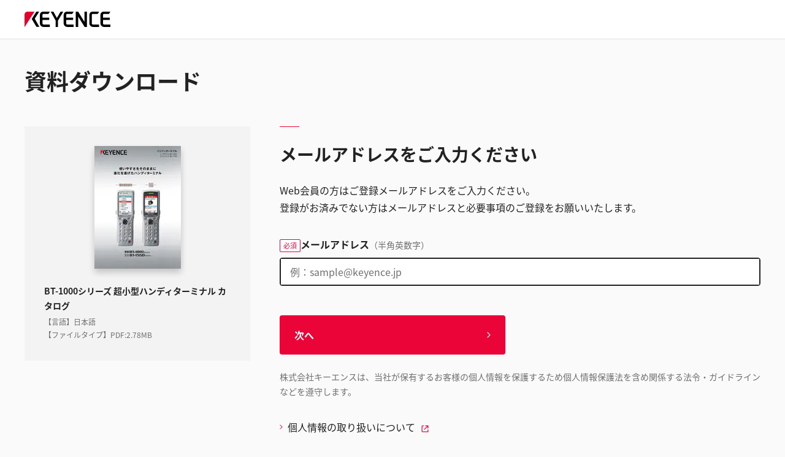

--- FILE ---
content_type: text/html;charset=utf-8
request_url: https://www.keyence.co.jp/download/download/confirmation/?dlAssetId=AS_70144&dlSeriesId=WS_SR_bt_1000&ad_local=CDc&wl=1
body_size: 34184
content:
















<!DOCTYPE html>
<html lang="ja">
<head prefix="og: https://ogp.me/ns#">
	
















	
	
		
		
		
	




<meta charset="utf-8">
<meta name="robots" content="noindex,nofollow">
<meta http-equiv="X-UA-Compatible" content="IE=edge">
<meta name="viewport" content="width=device-width, initial-scale=1">
<meta name="format-detection" content="telephone=no">
<meta name="description" content="">
<meta name="keywords" content="" />
<meta property="og:site_name" content="キーエンス">
<meta property="og:title" content="内容確認 | キーエンス">
<meta property="og:type" content="website">
<meta property="og:image" content=/img/common/og-image.png>
<meta property="og:url" content="https://www.keyence.co.jp/download/download/confirmation/">
<meta property="og:description" content="">
<title>内容確認 | キーエンス</title>
<link rel="shortcut icon" href="/favicon.ico">

<link rel="stylesheet" href="/assets/styles/outline.css?var=20250925090151">
<link rel="stylesheet" href="/assets/styles/style.css?var=20250925090151">
<link rel="stylesheet" href="/assets/styles/form.css?var=20240323105055">
<noscript>
<link rel="stylesheet" href="/assets/styles/noscript.css?var=20250925090151">
</noscript>
<script>
// akam-sw.js install script version 1.3.6
"serviceWorker"in navigator&&"find"in[]&&function(){var e=new Promise(function(e){"complete"===document.readyState||!1?e():(window.addEventListener("load",function(){e()}),setTimeout(function(){"complete"!==document.readyState&&e()},1e4))}),n=window.akamServiceWorkerInvoked,r="1.3.6";if(n)aka3pmLog("akam-setup already invoked");else{window.akamServiceWorkerInvoked=!0,window.aka3pmLog=function(){window.akamServiceWorkerDebug&&console.log.apply(console,arguments)};function o(e){(window.BOOMR_mq=window.BOOMR_mq||[]).push(["addVar",{"sm.sw.s":e,"sm.sw.v":r}])}var i="/akam-sw.js",a=new Map;navigator.serviceWorker.addEventListener("message",function(e){var n,r,o=e.data;if(o.isAka3pm)if(o.command){var i=(n=o.command,(r=a.get(n))&&r.length>0?r.shift():null);i&&i(e.data.response)}else if(o.commandToClient)switch(o.commandToClient){case"enableDebug":window.akamServiceWorkerDebug||(window.akamServiceWorkerDebug=!0,aka3pmLog("Setup script debug enabled via service worker message"),v());break;case"boomerangMQ":o.payload&&(window.BOOMR_mq=window.BOOMR_mq||[]).push(o.payload)}aka3pmLog("akam-sw message: "+JSON.stringify(e.data))});var t=function(e){return new Promise(function(n){var r,o;r=e.command,o=n,a.has(r)||a.set(r,[]),a.get(r).push(o),navigator.serviceWorker.controller&&(e.isAka3pm=!0,navigator.serviceWorker.controller.postMessage(e))})},c=function(e){return t({command:"navTiming",navTiming:e})},s=null,m={},d=function(){var e=i;return s&&(e+="?othersw="+encodeURIComponent(s)),function(e,n){return new Promise(function(r,i){aka3pmLog("Registering service worker with URL: "+e),navigator.serviceWorker.register(e,n).then(function(e){aka3pmLog("ServiceWorker registration successful with scope: ",e.scope),r(e),o(1)}).catch(function(e){aka3pmLog("ServiceWorker registration failed: ",e),o(0),i(e)})})}(e,m)},g=navigator.serviceWorker.__proto__.register;if(navigator.serviceWorker.__proto__.register=function(n,r){return n.includes(i)?g.call(this,n,r):(aka3pmLog("Overriding registration of service worker for: "+n),s=new URL(n,window.location.href),m=r,navigator.serviceWorker.controller?new Promise(function(n,r){var o=navigator.serviceWorker.controller.scriptURL;if(o.includes(i)){var a=encodeURIComponent(s);o.includes(a)?(aka3pmLog("Cancelling registration as we already integrate other SW: "+s),navigator.serviceWorker.getRegistration().then(function(e){n(e)})):e.then(function(){aka3pmLog("Unregistering existing 3pm service worker"),navigator.serviceWorker.getRegistration().then(function(e){e.unregister().then(function(){return d()}).then(function(e){n(e)}).catch(function(e){r(e)})})})}else aka3pmLog("Cancelling registration as we already have akam-sw.js installed"),navigator.serviceWorker.getRegistration().then(function(e){n(e)})}):g.call(this,n,r))},navigator.serviceWorker.controller){var u=navigator.serviceWorker.controller.scriptURL;u.includes("/akam-sw.js")||u.includes("/akam-sw-preprod.js")||u.includes("/threepm-sw.js")||(aka3pmLog("Detected existing service worker. Removing and re-adding inside akam-sw.js"),s=new URL(u,window.location.href),e.then(function(){navigator.serviceWorker.getRegistration().then(function(e){m={scope:e.scope},e.unregister(),d()})}))}else e.then(function(){window.akamServiceWorkerPreprod&&(i="/akam-sw-preprod.js"),d()});if(window.performance){var w=window.performance.timing,l=w.responseEnd-w.responseStart;c(l)}e.then(function(){t({command:"pageLoad"})});var k=!1;function v(){window.akamServiceWorkerDebug&&!k&&(k=!0,aka3pmLog("Initializing debug functions at window scope"),window.aka3pmInjectSwPolicy=function(e){return t({command:"updatePolicy",policy:e})},window.aka3pmDisableInjectedPolicy=function(){return t({command:"disableInjectedPolicy"})},window.aka3pmDeleteInjectedPolicy=function(){return t({command:"deleteInjectedPolicy"})},window.aka3pmGetStateAsync=function(){return t({command:"getState"})},window.aka3pmDumpState=function(){aka3pmGetStateAsync().then(function(e){aka3pmLog(JSON.stringify(e,null,"\t"))})},window.aka3pmInjectTiming=function(e){return c(e)},window.aka3pmUpdatePolicyFromNetwork=function(){return t({command:"pullPolicyFromNetwork"})})}v()}}();</script>
<script src="/js/common/usersettings.js?var=20250514092101"></script>
<script src="/js/common/jquery-1.8.1.min.js?var=20260121181702"></script>
<script src="/js/core/analytics-base.js?var=20260120114140" defer></script>
<script src="/js/core/analytics-views-kj.js?var=20260120114140" defer></script>
<script type="module" src="/assets/scripts/outline.js?var=20260121181702"></script>
<script type="module" src="/assets/scripts/main.js?var=20260121181702"></script>
<script src="/assets/scripts/form.js?var=20260121181702" defer></script>
<script src="/js/common/keyence.js?var=20260120114140" defer></script>
<script src="/js/core/suz-bundle.js?var=20260120114140" defer></script>
<script src="/js/core/suz-bundle-kj.js?var=20260120114140" defer></script>
	





















































<script>
dataLayer = (typeof dataLayer != "undefined" ? dataLayer : []);
dataLayer.push({
			"page": "/downloads/process/download-confirm/index.jsp" + location.search
		});
	dataLayer.push({
  "signinStat" : "not_signin"
  , "signinf" : "not_signin"
  , "customerID" : ""
  , "emailAddress" : ""
  , "dlAssetId" : "AS_70144"
  , "dlAssetObjectType" : "Catalog"
  , "dlAssetSeriesId" : "WS_SR_bt_1000"
});
document.cookie = "initSigninStat=;path=/";
dataLayer.push({
  "initSigninStat" : "not_signin"
});
var dataLayerYTM = {
  "item" : {
    "signinStat" : "not_signin" 
    , "customerID" : "" 
  }
};
</script>
















<!-- Google Tag Manager -->
<script>(function(w,d,s,l,i){w[l]=w[l]||[];w[l].push({'gtm.start':
new Date().getTime(),event:'gtm.js'});var f=d.getElementsByTagName(s)[0],
j=d.createElement(s),dl=l!='dataLayer'?'&l='+l:'';j.async=true;j.src=
'https://www.googletagmanager.com/gtm.js?id='+i+dl;f.parentNode.insertBefore(j,f);
})(window,document,'script','dataLayer','GTM-M3CR4L');</script>
<!-- End Google Tag Manager -->

















<script>
(function() {
    var useragent = navigator.userAgent.toLowerCase();
    if (useragent.indexOf('trident') > -1) {
        return;
    }
    (function(d) {
        var config = {
        kitId: 'czs1cbu',
        scriptTimeout: 1000,
        async: true
        },
        h=d.documentElement,t=setTimeout(function(){h.className=h.className.replace(/\bwf-loading\b/g,"")+" wf-inactive";},config.scriptTimeout),tk=d.createElement("script"),f=false,s=d.getElementsByTagName("script")[0],a;h.className+=" wf-loading";tk.src='https://use.typekit.net/'+config.kitId+'.js';tk.async=true;tk.onload=tk.onreadystatechange=function(){a=this.readyState;if(f||a&&a!="complete"&&a!="loaded")return;f=true;clearTimeout(t);try{Typekit.load(config)}catch(e){}};s.parentNode.insertBefore(tk,s)
    })(document);
}());
</script>



















<script type="text/javascript">
var deteql = {items:[]};
deteql.place = "cart";
////Editable Area begin
deteql.type      = "doc";          // Item Type
deteql.uid       = "";             // Member ID

deteql.items.push({
    "iid":         "AS_70144",        // Order Item ID. Required.
    "quantity":    "1"            // quantity. Required.
});

////Editable Area end
setTimeout(function () {
    var script = document.createElement('script');
    script.type = 'text/javascript';
    script.charset = 'UTF-8';
    script.async = true;
    script.src = (location.protocol == 'https:' ? 'https:' : 'http:') + '//dtm00.deteql.net/keyencejp/scripts/c.js?noCache=' + Math.floor(((new Date()).getTime()+1.8e+7)/8.64e+7);
    var s = document.getElementsByTagName('script')[0];
    s.parentNode.insertBefore(script, s);
}, 0);
</script>


















<script>
window.VWO = window.VWO || [];
window.VWO.init = window.VWO.init || function(state) { window.VWO.consentState = state; }
if (!window.Cookiebot) {
    window.VWO.init(1);
}
window.addEventListener('CookiebotOnLoad', function () {
    if (window.Cookiebot.consent.statistics) {
        window.VWO.init(1);
    } else {
        window.VWO.init(3);
    }
}, false);
</script>


<!-- Start VWO Async SmartCode -->
<link rel="preconnect" href="https://dev.visualwebsiteoptimizer.com" />
<script type='text/javascript' id='vwoCode'>
window._vwo_code || (function() {
var account_id=161531,
version=2.1,
settings_tolerance=2000,
hide_element='body',
hide_element_style = 'opacity:0 !important;filter:alpha(opacity=0) !important;background:none !important;transition:none !important;',
/* DO NOT EDIT BELOW THIS LINE */
f=false,w=window,d=document,v=d.querySelector('#vwoCode'),cK='_vwo_'+account_id+'_settings',cc={};try{var c=JSON.parse(localStorage.getItem('_vwo_'+account_id+'_config'));cc=c&&typeof c==='object'?c:{}}catch(e){}var stT=cc.stT==='session'?w.sessionStorage:w.localStorage;code={nonce:v&&v.nonce,use_existing_jquery:function(){return typeof use_existing_jquery!=='undefined'?use_existing_jquery:undefined},library_tolerance:function(){return typeof library_tolerance!=='undefined'?library_tolerance:undefined},settings_tolerance:function(){return cc.sT||settings_tolerance},hide_element_style:function(){return'{'+(cc.hES||hide_element_style)+'}'},hide_element:function(){if(performance.getEntriesByName('first-contentful-paint')[0]){return''}return typeof cc.hE==='string'?cc.hE:hide_element},getVersion:function(){return version},finish:function(e){if(!f){f=true;var t=d.getElementById('_vis_opt_path_hides');if(t)t.parentNode.removeChild(t);if(e)(new Image).src='https://dev.visualwebsiteoptimizer.com/ee.gif?a='+account_id+e}},finished:function(){return f},addScript:function(e){var t=d.createElement('script');t.type='text/javascript';if(e.src){t.src=e.src}else{t.text=e.text}v&&t.setAttribute('nonce',v.nonce);d.getElementsByTagName('head')[0].appendChild(t)},load:function(e,t){var n=this.getSettings(),i=d.createElement('script'),r=this;t=t||{};if(n){i.textContent=n;d.getElementsByTagName('head')[0].appendChild(i);if(!w.VWO||VWO.caE){stT.removeItem(cK);r.load(e)}}else{var o=new XMLHttpRequest;o.open('GET',e,true);o.withCredentials=!t.dSC;o.responseType=t.responseType||'text';o.onload=function(){if(t.onloadCb){return t.onloadCb(o,e)}if(o.status===200||o.status===304){_vwo_code.addScript({text:o.responseText})}else{_vwo_code.finish('&e=loading_failure:'+e)}};o.onerror=function(){if(t.onerrorCb){return t.onerrorCb(e)}_vwo_code.finish('&e=loading_failure:'+e)};o.send()}},getSettings:function(){try{var e=stT.getItem(cK);if(!e){return}e=JSON.parse(e);if(Date.now()>e.e){stT.removeItem(cK);return}return e.s}catch(e){return}},init:function(){if(d.URL.indexOf('__vwo_disable__')>-1)return;var e=this.settings_tolerance();w._vwo_settings_timer=setTimeout(function(){_vwo_code.finish();stT.removeItem(cK)},e);var t;if(this.hide_element()!=='body'){t=d.createElement('style');var n=this.hide_element(),i=n?n+this.hide_element_style():'',r=d.getElementsByTagName('head')[0];t.setAttribute('id','_vis_opt_path_hides');v&&t.setAttribute('nonce',v.nonce);t.setAttribute('type','text/css');if(t.styleSheet)t.styleSheet.cssText=i;else t.appendChild(d.createTextNode(i));r.appendChild(t)}else{t=d.getElementsByTagName('head')[0];var i=d.createElement('div');i.style.cssText='z-index: 2147483647 !important;position: fixed !important;left: 0 !important;top: 0 !important;width: 100% !important;height: 100% !important;background: white !important;display: block !important;';i.setAttribute('id','_vis_opt_path_hides');i.classList.add('_vis_hide_layer');t.parentNode.insertBefore(i,t.nextSibling)}var o=window._vis_opt_url||d.URL,s='https://dev.visualwebsiteoptimizer.com/j.php?a='+account_id+'&u='+encodeURIComponent(o)+'&vn='+version;if(w.location.search.indexOf('_vwo_xhr')!==-1){this.addScript({src:s})}else{this.load(s+'&x=true')}} };w._vwo_code=code;code.init();})();
</script>
<!-- End VWO Async SmartCode -->




<script>(window.BOOMR_mq=window.BOOMR_mq||[]).push(["addVar",{"rua.upush":"true","rua.cpush":"true","rua.upre":"true","rua.cpre":"false","rua.uprl":"false","rua.cprl":"false","rua.cprf":"false","rua.trans":"SJ-ccfc700f-cb85-4352-9def-ed3cbfe4f819","rua.cook":"false","rua.ims":"false","rua.ufprl":"false","rua.cfprl":"false","rua.isuxp":"false","rua.texp":"norulematch","rua.ceh":"false","rua.ueh":"false","rua.ieh.st":"0"}]);</script>
                              <script>!function(e){var n="https://s.go-mpulse.net/boomerang/";if("False"=="True")e.BOOMR_config=e.BOOMR_config||{},e.BOOMR_config.PageParams=e.BOOMR_config.PageParams||{},e.BOOMR_config.PageParams.pci=!0,n="https://s2.go-mpulse.net/boomerang/";if(window.BOOMR_API_key="4LL4E-LTU88-ELSVN-MRZ4D-B5SK7",function(){function e(){if(!o){var e=document.createElement("script");e.id="boomr-scr-as",e.src=window.BOOMR.url,e.async=!0,i.parentNode.appendChild(e),o=!0}}function t(e){o=!0;var n,t,a,r,d=document,O=window;if(window.BOOMR.snippetMethod=e?"if":"i",t=function(e,n){var t=d.createElement("script");t.id=n||"boomr-if-as",t.src=window.BOOMR.url,BOOMR_lstart=(new Date).getTime(),e=e||d.body,e.appendChild(t)},!window.addEventListener&&window.attachEvent&&navigator.userAgent.match(/MSIE [67]\./))return window.BOOMR.snippetMethod="s",void t(i.parentNode,"boomr-async");a=document.createElement("IFRAME"),a.src="about:blank",a.title="",a.role="presentation",a.loading="eager",r=(a.frameElement||a).style,r.width=0,r.height=0,r.border=0,r.display="none",i.parentNode.appendChild(a);try{O=a.contentWindow,d=O.document.open()}catch(_){n=document.domain,a.src="javascript:var d=document.open();d.domain='"+n+"';void(0);",O=a.contentWindow,d=O.document.open()}if(n)d._boomrl=function(){this.domain=n,t()},d.write("<bo"+"dy onload='document._boomrl();'>");else if(O._boomrl=function(){t()},O.addEventListener)O.addEventListener("load",O._boomrl,!1);else if(O.attachEvent)O.attachEvent("onload",O._boomrl);d.close()}function a(e){window.BOOMR_onload=e&&e.timeStamp||(new Date).getTime()}if(!window.BOOMR||!window.BOOMR.version&&!window.BOOMR.snippetExecuted){window.BOOMR=window.BOOMR||{},window.BOOMR.snippetStart=(new Date).getTime(),window.BOOMR.snippetExecuted=!0,window.BOOMR.snippetVersion=12,window.BOOMR.url=n+"4LL4E-LTU88-ELSVN-MRZ4D-B5SK7";var i=document.currentScript||document.getElementsByTagName("script")[0],o=!1,r=document.createElement("link");if(r.relList&&"function"==typeof r.relList.supports&&r.relList.supports("preload")&&"as"in r)window.BOOMR.snippetMethod="p",r.href=window.BOOMR.url,r.rel="preload",r.as="script",r.addEventListener("load",e),r.addEventListener("error",function(){t(!0)}),setTimeout(function(){if(!o)t(!0)},3e3),BOOMR_lstart=(new Date).getTime(),i.parentNode.appendChild(r);else t(!1);if(window.addEventListener)window.addEventListener("load",a,!1);else if(window.attachEvent)window.attachEvent("onload",a)}}(),"".length>0)if(e&&"performance"in e&&e.performance&&"function"==typeof e.performance.setResourceTimingBufferSize)e.performance.setResourceTimingBufferSize();!function(){if(BOOMR=e.BOOMR||{},BOOMR.plugins=BOOMR.plugins||{},!BOOMR.plugins.AK){var n="true"=="true"?1:0,t="",a="clmkbmyxhzg4s2lq7kqq-f-731591ab1-clientnsv4-s.akamaihd.net",i="false"=="true"?2:1,o={"ak.v":"39","ak.cp":"274225","ak.ai":parseInt("632012",10),"ak.ol":"0","ak.cr":9,"ak.ipv":4,"ak.proto":"h2","ak.rid":"dc1524e","ak.r":47358,"ak.a2":n,"ak.m":"a","ak.n":"essl","ak.bpcip":"18.216.160.0","ak.cport":39286,"ak.gh":"23.208.24.236","ak.quicv":"","ak.tlsv":"tls1.3","ak.0rtt":"","ak.0rtt.ed":"","ak.csrc":"-","ak.acc":"","ak.t":"1769011873","ak.ak":"hOBiQwZUYzCg5VSAfCLimQ==6fFZajd1lfc3O+Oqwv49wWCumx8WJ3ZqJlgNEpdHYMkxoJesAOEReAtKfDyxlTy+gq2/OQ3nVSe5wNw0WkE4KPcjK19BV4SMm9aTd/PEVX9BVDA00ZoAUJhRvQ5LTzvsFLigCIcjfN3nDsYwLiDBEO2WC6B8VwpKSbfoJqS4sdkduWnyKTf+4a3gizszZ9uEGhHPNRnT+Qd63MLIPGS+Zansx7y05LEYNiKDMJgBWomGf+AMePAaLepjWOqBysFKJjD+tD3Kw8coOejWkx1KyMtDsMRncOm6HUxFgVHUnZm/unxR0QsPGark5m0AgXjDbW96Jlf0Fss0QMC6xr8FBSmhjsVcTzcldpUG5vIRzPfr0XiYFQ3LiTSTY3Kr9d0zZik72qrcFJaPjdXAyBhQc1OuJlb5kie5X8n6BJ/gze0=","ak.pv":"21","ak.dpoabenc":"","ak.tf":i};if(""!==t)o["ak.ruds"]=t;var r={i:!1,av:function(n){var t="http.initiator";if(n&&(!n[t]||"spa_hard"===n[t]))o["ak.feo"]=void 0!==e.aFeoApplied?1:0,BOOMR.addVar(o)},rv:function(){var e=["ak.bpcip","ak.cport","ak.cr","ak.csrc","ak.gh","ak.ipv","ak.m","ak.n","ak.ol","ak.proto","ak.quicv","ak.tlsv","ak.0rtt","ak.0rtt.ed","ak.r","ak.acc","ak.t","ak.tf"];BOOMR.removeVar(e)}};BOOMR.plugins.AK={akVars:o,akDNSPreFetchDomain:a,init:function(){if(!r.i){var e=BOOMR.subscribe;e("before_beacon",r.av,null,null),e("onbeacon",r.rv,null,null),r.i=!0}return this},is_complete:function(){return!0}}}}()}(window);</script></head>
<body>
	
	
	
		
		
	
	






































<!-- Google Tag Manager (noscript) -->
<noscript><iframe src="https://www.googletagmanager.com/ns.html?id=GTM-M3CR4L"
height="0" width="0" style="display:none;visibility:hidden"></iframe></noscript>
<!-- End Google Tag Manager (noscript) -->


	<span id='suz-responsive' style='display:none;'></span>

	<span id="suz_pageId" style="display: none;">S0007010</span>
	<div class="l-wrap">
		


























































<svg display="none">
    <symbol id="icon-arrow" viewBox="0 0 30 30">
        <path d="M22.8936 13.8966L19.7528 10.7559L18.648 11.8607L21.0059 14.2186H6V15.7811H21.009L18.6525 18.1376L19.7574 19.2425L24 14.9998L22.8951 13.895L22.8936 13.8966Z"/>
    </symbol>
    <symbol id="icon-catalog" viewBox="0 0 30 30">
        <path fill-rule="evenodd" clip-rule="evenodd" d="M23.3 20.5C23.1 20.3 22.7344 20.1 22.4 20.1V9.1C22.3438 9.04384 22.2562 9.01922 22.1546 8.99072C22.0754 8.96847 21.9877 8.94384 21.9 8.9C21.2 8.7 20.3 8.6 19.5 8.6C18 8.6 16.7 8.9 15.9 9.5L15.7 9.6V20.3C15.5817 20.3789 15.4633 20.4422 15.3511 20.5023C15.1789 20.5944 15.0211 20.6789 14.9 20.8C13.7 19.9 12 19.6 10.4 19.6C9.4 19.6 8.4 19.8 7.5 20.1H7.4C7.25 20.15 7.125 20.225 7 20.3C6.875 20.375 6.75 20.45 6.6 20.5H6.4C6.2 20.5 6 20.3 6 20.1V8.2C6.5 7.9 7 7.6 7.6 7.4C8.5 7.1 9.5 7 10.5 7C12.1 7 13.8 7.3 15 8.2C16.2 7.3 17.9 7 19.5 7C20.5 7 21.5 7.1 22.3 7.4C22.9 7.6 23.4 7.8 23.9 8.2V20.1C23.9 20.3 23.7 20.5 23.5 20.5H23.3ZM10.5 18.1C11.6 18.1 13 18.2 14.2 18.7H14.3V9.6L14.1 9.5C13.3 8.9 11.9 8.6 10.5 8.6C9.7 8.6 8.8 8.7 8.1 8.9C8.01231 8.94384 7.92462 8.96847 7.84536 8.99072C7.74384 9.01922 7.65616 9.04384 7.6 9.1V18.5C8.5 18.2 9.5 18.1 10.5 18.1Z"/>
        <path d="M18.3245 15.832V22.0064L17.2673 20.9492L16.2773 21.9392L19.1058 24.7676L19.1123 24.761L19.1133 24.762L21.9417 21.9336L20.9518 20.9436L19.8845 22.0109L19.8845 15.832H18.3245Z"/>
    </symbol>
    <symbol id="icon-currency-dollar" viewBox="0 0 30 30">
        <path fill-rule="evenodd" clip-rule="evenodd" d="M15 23C19.4183 23 23 19.4183 23 15C23 10.5817 19.4183 7 15 7C10.5817 7 7 10.5817 7 15C7 19.4183 10.5817 23 15 23ZM16.0566 21V19.5675C17.3616 19.32 18.3891 18.57 18.3966 17.1975C18.3966 15.3075 16.7766 14.655 15.2616 14.265C13.7466 13.875 13.2591 13.4625 13.2591 12.8325C13.2591 12.1125 13.9341 11.6025 15.0591 11.6025C16.2441 11.6025 16.6866 12.1725 16.7241 13.005H18.1941C18.1491 11.8575 17.4516 10.8 16.0566 10.4625V9H14.0541V10.4475C12.7641 10.725 11.7216 11.565 11.7216 12.855C11.7216 14.3925 12.9966 15.1575 14.8566 15.6075C16.5291 16.005 16.8591 16.59 16.8591 17.2125C16.8591 17.67 16.5291 18.405 15.0591 18.405C13.6866 18.405 13.1466 17.79 13.0716 17.0025H11.6016C11.6841 18.4575 12.7716 19.2825 14.0541 19.5525V21H16.0566Z"/>
    </symbol>
    <symbol id="icon-currency-euro" viewBox="0 0 30 30">
        <path fill-rule="evenodd" clip-rule="evenodd" d="M15 23C19.4183 23 23 19.4183 23 15C23 10.5817 19.4183 7 15 7C10.5817 7 7 10.5817 7 15C7 19.4183 10.5817 23 15 23ZM11.3866 13.2337C12.1047 11.2884 13.9713 9.90039 16.1651 9.90039C17.4714 9.90039 18.6644 10.3964 19.5652 11.2037L19.6441 11.2744L18.5173 12.3948L18.4472 12.3346C17.834 11.8079 17.0375 11.4893 16.1651 11.4893C14.8691 11.4893 13.7408 12.1901 13.1317 13.2337H16.2651V14.5448H12.6877C12.6673 14.6949 12.654 14.8472 12.654 15.0004C12.654 15.1536 12.6673 15.3059 12.6877 15.4559H16.2651V16.7671H13.1318C13.741 17.8107 14.8717 18.5115 16.1651 18.5115C17.0373 18.5115 17.8339 18.1903 18.4472 17.6634L18.5174 17.6031L19.6439 18.7265L19.5652 18.7971C18.6644 19.6044 17.4714 20.1004 16.1651 20.1004C13.9713 20.1004 12.1047 18.7124 11.3866 16.7671H9.39844V15.4559H11.0869C11.0724 15.3057 11.0651 15.1548 11.0651 15.0004C11.0651 14.8459 11.0724 14.695 11.0869 14.5448H9.39844V13.2337H11.3866Z"/>
    </symbol>
    <symbol id="icon-currency-pound" viewBox="0 0 30 30">
        <path fill-rule="evenodd" clip-rule="evenodd" d="M15 23C19.4183 23 23 19.4183 23 15C23 10.5817 19.4183 7 15 7C10.5817 7 7 10.5817 7 15C7 19.4183 10.5817 23 15 23ZM12.6281 16.7536C12.2142 17.3034 11.6992 17.9875 11.6992 19.1519V20.0996L12.6281 19.9093C12.6461 19.9056 14.4487 19.5386 15.5655 19.5386C16.6801 19.5386 18.4848 19.9056 18.5029 19.9093L18.814 18.3945C18.734 18.3779 16.8379 17.992 15.5654 17.992C14.9349 17.992 14.1518 18.0864 13.5122 18.1846C13.6096 18.0208 13.7295 17.8616 13.8631 17.6844L13.8634 17.6839C14.2772 17.1342 14.7922 16.4501 14.7922 15.2856H17.112V13.7391H14.4468C14.4314 13.7009 14.417 13.6597 14.4027 13.6188C14.3868 13.5736 14.3711 13.5288 14.3543 13.4884L14.3538 13.4872C14.1743 13.0581 14.019 12.6868 14.019 12.1926C14.019 11.3401 14.7129 10.6461 15.5655 10.6461C16.418 10.6461 17.112 11.3401 17.112 12.1926H18.6585C18.6585 10.4868 17.2713 9.09961 15.5655 9.09961C13.8596 9.09961 12.4725 10.4868 12.4725 12.1926C12.4725 12.8228 12.6206 13.3114 12.7872 13.7391H11.6992V15.2856H13.2457C13.2457 15.9328 12.9867 16.2771 12.6281 16.7536Z"/>
    </symbol>
    <symbol id="icon-currency-yen" viewBox="0 0 30 30">
        <path fill-rule="evenodd" clip-rule="evenodd" d="M15 23C19.4183 23 23 19.4183 23 15C23 10.5817 19.4183 7 15 7C10.5817 7 7 10.5817 7 15C7 19.4183 10.5817 23 15 23ZM15.9318 15.3837V16.5126H18.5991V18.0415H15.9318V20.6994H14.3981V18.0415H11.7308V16.5126H14.3981V15.3837H11.7308V13.8547H13.7318L11.3594 10.3087L12.6356 9.46094L15.1649 13.2414L17.6943 9.46094L18.9705 10.3087L16.5981 13.8547H18.5991V15.3837H15.9318Z"/>
    </symbol>
    <symbol id="icon-currency-won" viewBox="0 0 30 30">
        <path fill-rule="evenodd" clip-rule="evenodd" d="M15 23C19.4183 23 23 19.4183 23 15C23 10.5817 19.4183 7 15 7C10.5817 7 7 10.5817 7 15C7 19.4183 10.5817 23 15 23ZM20.5 13.6493V14.9693H18.9956L18.5561 16.2893H20.5V17.6067H18.1152L17.5212 19.396L16.555 19.3814L16.291 18.9194L15.103 14.9693H14.897L13.5731 19.3821L12.6068 19.3966L12.3277 18.9406L11.8841 17.6093L9.54073 17.6067V16.2867L11.4439 16.2893L11.0044 14.9693H9.5V13.6493H10.5641L9.75234 11.2179L11.0063 10.8008L11.9554 13.6493H13.915L14.4456 11.8799H15.557L16.085 13.6493H18.0446L18.9923 10.8008L20.2463 11.2179L19.4359 13.6493H20.5ZM12.3956 14.9693L12.987 16.7434L13.5176 14.9693H12.3956ZM16.481 14.9693L17.013 16.7434L17.603 14.9693H16.481Z"/>
    </symbol>
    <symbol id="icon-download" viewBox="0 0 30 30">
        <path d="M21.2222 14V20.2222H8.77778V14H7V20.2222C7 21.2 7.8 22 8.77778 22H21.2222C22.2 22 23 21.2 23 20.2222V14H21.2222ZM15.8889 14.5956L18.1911 12.3022L19.4444 13.5556L15 18L10.5556 13.5556L11.8089 12.3022L14.1111 14.5956V6H15.8889V14.5956Z" />
    </symbol>
    <symbol id="icon-data-sheet" viewBox="0 0 30 30">
        <path d="M10.5703 9.06914V19.9137C10.5703 20.168 10.368 20.3977 10.0863 20.3977C9.80469 20.3977 9.60234 20.1953 9.60234 19.9137V10.1629H9.06914C8.48398 10.1629 8 10.6469 8 11.232V20.9309C8 21.516 8.48398 22 9.06914 22H20.9555C21.516 22 22 21.5406 22 20.9555V9.06914C22 8.48398 21.516 8 20.9309 8L11.5629 8.07656C11.0023 8.07656 10.5703 8.48398 10.5703 9.06914ZM12.8098 14.6309H17.8C18.0543 14.6309 18.284 14.8332 18.284 15.1148C18.284 15.3691 18.0816 15.5988 17.8 15.5988H12.8098C12.5555 15.5988 12.3258 15.3965 12.3258 15.1148C12.3285 14.8359 12.5555 14.6309 12.8098 14.6309ZM19.4023 18.273H12.8098C12.5555 18.273 12.3258 18.0707 12.3258 17.7891C12.3258 17.5348 12.5281 17.3051 12.8098 17.3051H19.4023C19.6566 17.3051 19.8863 17.5074 19.8863 17.7891C19.8617 18.068 19.6594 18.273 19.4023 18.273ZM19.4023 12.8754H12.8098C12.5555 12.8754 12.3258 12.673 12.3258 12.3914C12.3258 12.1371 12.5281 11.9074 12.8098 11.9074H19.4023C19.6566 11.9074 19.8863 12.1098 19.8863 12.3914C19.8617 12.673 19.6594 12.8754 19.4023 12.8754Z"/>
    </symbol>
    <symbol id="icon-plus" viewBox="0 0 30 30">
        <path d="M15.9 10.5H14.1V14.1H10.5V15.9H14.1V19.5H15.9V15.9H19.5V14.1H15.9V10.5ZM15 6C10.05 6 6 10.05 6 15C6 19.95 10.05 24 15 24C19.95 24 24 19.95 24 15C24 10.05 19.95 6 15 6ZM15 22.2C11.04 22.2 7.8 18.96 7.8 15C7.8 11.04 11.04 7.8 15 7.8C18.96 7.8 22.2 11.04 22.2 15C22.2 18.96 18.96 22.2 15 22.2Z"/>
    </symbol>
    <symbol id="icon-minus" viewBox="0 0 30 30">
        <path d="M15.9 14.1H14.1H10.5V15.9H14.1H15.9H19.5V14.1H15.9ZM15 6C10.05 6 6 10.05 6 15C6 19.95 10.05 24 15 24C19.95 24 24 19.95 24 15C24 10.05 19.95 6 15 6ZM15 22.2C11.04 22.2 7.8 18.96 7.8 15C7.8 11.04 11.04 7.8 15 7.8C18.96 7.8 22.2 11.04 22.2 15C22.2 18.96 18.96 22.2 15 22.2Z"/>
    </symbol>
    <symbol id="icon-horizontal-scrollable" viewBox="0 0 30 30">
        <circle cx="15" cy="15" r="14.5" fill="white" stroke="#EA0437"/>
        <path d="M19.804 15H7V15.8H19.804V17.8L23 15.4L19.804 13V15Z" fill="#EA0437"/>
    </symbol>
    <symbol id="icon-chat" viewBox="0 0 30 30">
        <path d="M21.4 8H8.6C7.72 8 7 8.72 7 9.6V24L10.2 20.8H21.4C22.28 20.8 23 20.08 23 19.2V9.6C23 8.72 22.28 8 21.4 8ZM15.72 18.72H14.28V17.28H15.72V18.72ZM15.72 16.48H14.28C14.28 14.08 16.52 14.24 16.52 12.8C16.52 12 15.88 11.36 15.08 11.36C14.28 11.36 13.56 12 13.56 12.8H12.04C12.04 11.2 13.4 9.84 15 9.84C16.6 9.84 17.96 11.2 17.96 12.8C17.96 14.64 15.72 14.8 15.72 16.48Z"/>
    </symbol>
    <symbol id="icon-tel" viewBox="0 0 30 30">
        <path d="M23.8459 18.8048C24.0514 19.0103 24.0514 19.3435 23.8459 19.549L21.9896 21.4052C21.6958 21.699 21.3224 21.9075 20.9094 21.9533C17.7281 22.3057 14.2797 20.6242 11.8263 18.1708C9.37433 15.7188 7.69413 12.2717 8.04673 9.09064C8.09251 8.67763 8.30099 8.30421 8.59482 8.01038L10.4511 6.15412C10.6566 5.94863 10.9897 5.94863 11.1952 6.15412L13.7998 8.75867C14.0053 8.96416 14.0053 9.29733 13.7998 9.50282L11.1583 12.1443C11.1452 13.8391 12.0519 15.3826 13.3347 16.6653C14.6182 17.9489 16.1599 18.8556 17.8557 18.8417L20.5604 16.2479C20.767 16.0497 21.0942 16.0531 21.2967 16.2556L23.8459 18.8048Z"/>
    </symbol>
    <symbol id="icon-techinical-guides" viewBox="0 0 30 30">
        <path d="M23.7701 20.2925L17.0761 13.5566C17.7933 11.7123 17.3949 9.54725 15.8808 8.02369C14.287 6.41994 11.8964 6.09919 9.98383 6.98125L13.0477 10.0643C13.3578 10.3763 13.3578 10.8801 13.0477 11.1921L11.7787 12.469C11.4683 12.7814 10.9638 12.7841 10.65 12.4751L7.51349 9.38688C6.55723 11.3114 6.95567 13.717 8.54944 15.3208C10.0635 16.8443 12.2151 17.2452 14.0479 16.5236L20.7419 23.2594C21.0607 23.5802 21.5388 23.5802 21.8575 23.2594L23.6904 21.4151C24.0888 21.0944 24.0888 20.5331 23.7701 20.2925Z"/>
    </symbol>
    <symbol id="icon-cad-data" viewBox="0 0 30 30">
        <path fill-rule="evenodd" clip-rule="evenodd" d="M14.641 6.3781C14.8662 6.26549 15.1313 6.26549 15.3565 6.3781L22.3365 9.8681C22.6075 10.0036 22.7787 10.2806 22.7787 10.5836V19.0589C22.7787 19.3619 22.6075 19.639 22.3365 19.7745L15.3565 23.2645C15.1313 23.3771 14.8662 23.3771 14.641 23.2645L7.66098 19.7745C7.38995 19.639 7.21875 19.3619 7.21875 19.0589V10.5836C7.21875 10.2806 7.38995 10.0036 7.66098 9.8681L14.641 6.3781ZM8.77875 11.8334L14.2188 14.5534V21.3092L8.77875 18.5892V11.8334ZM15.7787 21.3092L21.2188 18.5892V11.8334L15.7787 14.5534V21.3092ZM14.9987 13.1992L20.2546 10.5713L14.9987 7.94335L9.74288 10.5713L14.9987 13.1992Z"/>
    </symbol>
    <symbol id="icon-manuals" viewBox="0 0 30 30">
        <path d="M17.5 16.0307H12.5V14.4707H17.5V16.0307Z"/>
        <path d="M12.5 19.0307H17.5V17.4707H12.5V19.0307Z"/>
        <path fill-rule="evenodd" clip-rule="evenodd" d="M16.625 7H10.125C9.23125 7 8.50813 7.73125 8.50813 8.625L8.5 21.375C8.5 22.2688 9.22312 23 10.1169 23H19.875C20.7688 23 21.5 22.2688 21.5 21.375V11.875L16.625 7ZM19.875 21.375H10.125V8.625H15.8125V12.6875H19.875V21.375Z" />
    </symbol>
    <symbol id="icon-software" viewBox="0 0 30 30">
        <path fill-rule="evenodd" clip-rule="evenodd" d="M15 23C19.4183 23 23 19.4183 23 15C23 10.5817 19.4183 7 15 7C10.5817 7 7 10.5817 7 15C7 19.4183 10.5817 23 15 23ZM15 17.5C16.3807 17.5 17.5 16.3807 17.5 15C17.5 13.6193 16.3807 12.5 15 12.5C13.6193 12.5 12.5 13.6193 12.5 15C12.5 16.3807 13.6193 17.5 15 17.5ZM11.7978 18.0718C12.3155 18.6116 12.9611 19.0119 13.6747 19.2355L13.2082 20.7242C12.2438 20.4219 11.3714 19.881 10.6719 19.1516C9.9724 18.4221 9.46848 17.5278 9.20691 16.5516L10.7138 16.1479C10.9073 16.8703 11.2802 17.532 11.7978 18.0718Z"/>
    </symbol>
    <symbol id="icon-request-demo" viewBox="0 0 30 30">
        <path d="M15 15C17.21 15 19 13.21 19 11C19 8.79 17.21 7 15 7C12.79 7 11 8.79 11 11C11 13.21 12.79 15 15 15ZM15 17C12.33 17 7 18.34 7 21V23H23V21C23 18.34 17.67 17 15 17Z"/>
    </symbol>
    <symbol id="icon-free-trial-unit" viewBox="0 0 30 30">
        <path d="M19.7143 9H7.71429C6.77143 9 6 9.76286 6 10.7143V18.4286H7.71429C7.71429 19.8429 8.86286 21 10.2857 21C11.7086 21 12.8571 19.8429 12.8571 18.4286H17.5714C17.5714 19.8429 18.72 21 20.1429 21C21.5657 21 22.7143 19.8429 22.7143 18.4286H24.8571V14.1429L19.7143 9ZM7.71429 14.1429V10.7143H11.1429V14.1429H7.71429ZM10.2857 19.7143C9.57429 19.7143 9 19.14 9 18.4286C9 17.7171 9.57429 17.1429 10.2857 17.1429C10.9971 17.1429 11.5714 17.7171 11.5714 18.4286C11.5714 19.14 10.9971 19.7143 10.2857 19.7143ZM16.2857 14.1429H12.8571V10.7143H16.2857V14.1429ZM20.1429 19.7143C19.4314 19.7143 18.8571 19.14 18.8571 18.4286C18.8571 17.7171 19.4314 17.1429 20.1429 17.1429C20.8543 17.1429 21.4286 17.7171 21.4286 18.4286C21.4286 19.14 20.8543 19.7143 20.1429 19.7143ZM18 14.1429V10.7143H18.8571L22.2857 14.1429H18Z"/>
    </symbol>
    <symbol id="icon-warning" viewBox="0 0 30 30">
        <path d="M15 7C10.584 7 7 10.584 7 15C7 19.416 10.584 23 15 23C19.416 23 23 19.416 23 15C23 10.584 19.416 7 15 7ZM15.8 19H14.2V17.4H15.8V19ZM15.8 15.8H14.2V11H15.8V15.8Z"/>
    </symbol>
    <symbol id="icon-dialog" viewBox="0 0 30 30">
        <path fill-rule="evenodd" clip-rule="evenodd" d="M12.56 17.44V9.56H20.44V17.44H12.56ZM11 9C11 8.44771 11.4477 8 12 8H21C21.5523 8 22 8.44772 22 9V18C22 18.5523 21.5523 19 21 19H12C11.4477 19 11 18.5523 11 18V9ZM9.28 22.0007H19.7812V20.4407H9.56V10.2207H8V20.7207C8 21.4276 8.57308 22.0007 9.28 22.0007Z"/>
    </symbol>
    <symbol id="icon-360view" viewBox="0 0 30 30">
        <path d="M15.0898 10.2617C10.1218 10.2617 6.08984 12.2777 6.08984 14.7617C6.08984 16.7777 8.73584 18.4787 12.3898 19.0547V21.9617L15.9898 18.3617L12.3898 14.7617V17.2187C9.55484 16.7147 7.88984 15.5087 7.88984 14.7617C7.88984 13.8077 10.6258 12.0617 15.0898 12.0617C19.5538 12.0617 22.2898 13.8077 22.2898 14.7617C22.2898 15.4187 20.9758 16.4627 18.6898 17.0387V18.8837C21.8668 18.1907 24.0898 16.6067 24.0898 14.7617C24.0898 12.2777 20.0578 10.2617 15.0898 10.2617Z"/>
    </symbol>
    <symbol id="icon-download-list" viewBox="0 0 30 30">
        <path d="M18 12.2617H6V14.2617H18V12.2617ZM18 8.26172H6V10.2617H18V8.26172ZM22 16.2617V12.2617H20V16.2617H16V18.2617H20V22.2617H22V18.2617H26V16.2617H22ZM6 18.2617H14V16.2617H6V18.2617Z"/>
    </symbol>
    <symbol id="icon-checkbox-checked" viewBox="0 0 20 20">
        <path fill-rule="evenodd" clip-rule="evenodd" d="M4 0C1.79086 0 0 1.79086 0 4V16C0 18.2091 1.79086 20 4 20H16C18.2091 20 20 18.2091 20 16V4C20 1.79086 18.2091 0 16 0H4Z"/>
        <path fill-rule="evenodd" clip-rule="evenodd" d="M17.6604 4.95049L7.67858 17.1505L2.51172 12.6295L4.48723 10.3718L7.32037 12.8508L15.3385 3.05078L17.6604 4.95049Z" fill="white"/>
    </symbol>
    <symbol id="icon-checkbox-unchecked" viewBox="0 0 20 20">
        <path d="M0 4C0 1.79086 1.79086 0 4 0H16C18.2091 0 20 1.79086 20 4V16C20 18.2091 18.2091 20 16 20H4C1.79086 20 0 18.2091 0 16V4Z" fill="white"/>
        <path fill-rule="evenodd" clip-rule="evenodd" d="M16 1H4C2.34315 1 1 2.34315 1 4V16C1 17.6569 2.34315 19 4 19H16C17.6569 19 19 17.6569 19 16V4C19 2.34315 17.6569 1 16 1ZM4 0C1.79086 0 0 1.79086 0 4V16C0 18.2091 1.79086 20 4 20H16C18.2091 20 20 18.2091 20 16V4C20 1.79086 18.2091 0 16 0H4Z"/>
    </symbol>
    <symbol id="icon-checkbox-indeterminate" viewBox="0 0 20 20">
        <rect width="20" height="20" rx="4"/>
        <rect x="4.44" y="8.89" width="11.11" height="2.22" fill="#fff"/>
    </symbol>
    <symbol id="icon-radio-checked" viewBox="0 0 20 20">
        <circle cx="10" cy="10" r="10"/>
        <circle cx="10" cy="10" r="9" fill="#fff"/>
        <circle cx="6" cy="6" r="6" transform="translate(4 4)"/>
    </symbol>
    <symbol id="icon-radio-unchecked" viewBox="0 0 20 20">
        <circle cx="10" cy="10" r="10"/>
        <circle cx="10" cy="10" r="9" fill="#fff"/>
    </symbol>
    <symbol id="icon-close" viewBox="0 0 30 30">
        <path d="M22 9.41L20.59 8L15 13.59L9.41 8L8 9.41L13.59 15L8 20.59L9.41 22L15 16.41L20.59 22L22 20.59L16.41 15L22 9.41Z"/>
    </symbol>
    <symbol id="icon-search" viewBox="0 0 30 30">
        <path d="M18.5 17H17.7L17.4 16.7C18.4 15.6 19 14.1 19 12.5C19 8.9 16.1 6 12.5 6C8.9 6 6 8.9 6 12.5C6 16.1 8.9 19 12.5 19C14.1 19 15.6 18.4 16.7 17.4L17 17.7V18.5L22 23.5L23.5 22L18.5 17ZM12.5 17C10 17 8 15 8 12.5C8 10 10 8 12.5 8C15 8 17 10 17 12.5C17 15 15 17 12.5 17Z"/>
    </symbol>
    <symbol id="icon-global" viewBox="0 0 14 14">
        <path d="M6.993 0C3.129 0 0 3.136 0 7C0 10.864 3.129 14 6.993 14C10.864 14 14 10.864 14 7C14 3.136 10.864 0 6.993 0ZM11.844 4.2H9.779C9.555 3.325 9.233 2.485 8.813 1.708C10.101 2.149 11.172 3.045 11.844 4.2ZM7 1.428C7.581 2.268 8.036 3.199 8.337 4.2H5.663C5.964 3.199 6.419 2.268 7 1.428ZM1.582 8.4C1.47 7.952 1.4 7.483 1.4 7C1.4 6.517 1.47 6.048 1.582 5.6H3.948C3.892 6.062 3.85 6.524 3.85 7C3.85 7.476 3.892 7.938 3.948 8.4H1.582ZM2.156 9.8H4.221C4.445 10.675 4.767 11.515 5.187 12.292C3.899 11.851 2.828 10.962 2.156 9.8ZM4.221 4.2H2.156C2.828 3.038 3.899 2.149 5.187 1.708C4.767 2.485 4.445 3.325 4.221 4.2ZM7 12.572C6.419 11.732 5.964 10.801 5.663 9.8H8.337C8.036 10.801 7.581 11.732 7 12.572ZM8.638 8.4H5.362C5.299 7.938 5.25 7.476 5.25 7C5.25 6.524 5.299 6.055 5.362 5.6H8.638C8.701 6.055 8.75 6.524 8.75 7C8.75 7.476 8.701 7.938 8.638 8.4ZM8.813 12.292C9.233 11.515 9.555 10.675 9.779 9.8H11.844C11.172 10.955 10.101 11.851 8.813 12.292ZM10.052 8.4C10.108 7.938 10.15 7.476 10.15 7C10.15 6.524 10.108 6.062 10.052 5.6H12.418C12.53 6.048 12.6 6.517 12.6 7C12.6 7.483 12.53 7.952 12.418 8.4H10.052Z" />
    </symbol>
    <symbol id="icon-faq" viewBox="0 0 30 30">
        <path d="M22.2 10.2H20.6V17.4H10.2V19C10.2 19.44 10.56 19.8 11 19.8H19.8L23 23V11C23 10.56 22.64 10.2 22.2 10.2ZM19 15V7.8C19 7.36 18.64 7 18.2 7H7.8C7.36 7 7 7.36 7 7.8V19L10.2 15.8H18.2C18.64 15.8 19 15.44 19 15Z" />
    </symbol>
    <symbol id="icon-career" viewBox="0 0 14 14">
        <rect x="1.32031" y="3.54883" width="11.282" height="8.49058" rx="1"/>
        <path fill-rule="evenodd" clip-rule="evenodd" d="M5.32047 2.80094V3.64094H8.68047V2.80094H5.32047ZM5.18047 1.96094C4.79387 1.96094 4.48047 2.27434 4.48047 2.66094V3.78094C4.48047 4.16754 4.79387 4.48094 5.18047 4.48094H8.82047C9.20707 4.48094 9.52047 4.16754 9.52047 3.78094V2.66094C9.52047 2.27434 9.20707 1.96094 8.82047 1.96094H5.18047Z"/>
        <path class="iconCareer-piece" fill-rule="evenodd" clip-rule="evenodd" d="M1.17969 7.54906L1.34056 6.72461L7.00012 7.82892L12.6597 6.72461L12.8206 7.54906L7.00012 8.68476L1.17969 7.54906Z" fill="white"/>
        <rect class="iconCareer-piece" x="5.75" y="6.53711" width="2.5" height="2.9375" rx="0.875" stroke="white" stroke-width="0.75"/>
    </symbol>
    <symbol id="icon-circle-marked" viewBox="0 0 24 24">
        <path d="M8 13.2424L10.4615 15.2222L16 9" fill="none" stroke-width="2"/>
        <circle cx="12" cy="12" r="11" fill="none" stroke-width="2"/>
    </symbol>
    <symbol id="icon-connection" viewBox="0 0 30 30">
        <polygon points="21.185,13.795 21.185,11.734 12.988,11.734 12.988,13.282 11.559,13.282 11.559,16.899 12.988,16.899 12.988,18.519 21.185,18.519 21.185,16.386 24.999,16.386 24.999,13.795"/>
        <polygon points="7.661,6.501 5.001,6.501 5.001,23.499 7.661,23.499 7.661,18.519 10.848,18.519 10.848,16.899 9.418,16.899 9.418,13.282 10.848,13.282 10.848,11.734 7.661,11.734"/>
    </symbol>
    <symbol id="icon-video" viewBox="0 0 30 30">
        <path d="M24.799,8H5.201c-0.113,0-0.2,0.083-0.2,0.192v13.616c0,0.109,0.087,0.192,0.2,0.192h19.597c0.113,0,0.2-0.083,0.2-0.192 V8.192C24.999,8.083,24.912,8,24.799,8z M15,20.357c-3.086,0-5.586-2.397-5.586-5.357s2.5-5.357,5.586-5.357 S20.586,12.04,20.586,15S18.086,20.357,15,20.357z"/>
        <polygon points="13.434,17.659 18.073,15.089 13.434,12.52"/>
    </symbol>
    <symbol id="icon-material" viewBox="0 0 30 30">
        <rect width="30" height="30" fill="none"/>
        <path d="M-2086.9-4735.578a1.792,1.792,0,0,1-.427-.343,1.9,1.9,0,0,0-.868-.611,1.865,1.865,0,0,0-.54-.1h-4.465a1.8,1.8,0,0,1-1.8-1.8v-11.105a1.8,1.8,0,0,1,1.8-1.8h4.4a3.69,3.69,0,0,1,2.8,1.287,3.687,3.687,0,0,1,2.8-1.287h4.4a1.8,1.8,0,0,1,1.8,1.8v11.105a1.8,1.8,0,0,1-1.8,1.8h-4.466a1.866,1.866,0,0,0-.54.1,1.9,1.9,0,0,0-.869.611,1.8,1.8,0,0,1-.427.343,1.785,1.785,0,0,1-.9.243A1.78,1.78,0,0,1-2086.9-4735.578Zm1.8-12.059v9.737a3.67,3.67,0,0,1,1.9-.531h4.4v-11.105h-4.466a1.9,1.9,0,0,0-1.834,1.9Zm-8.1,9.207h4.4a3.671,3.671,0,0,1,1.9.531v-9.737a1.9,1.9,0,0,0-1.837-1.9h-4.464Zm1.2-3.075v-1.8h3.9v1.8Zm0-3v-1.8h3.9v1.8Zm8.1,3v-1.8h3.9v1.8Zm0-3v-1.8h3.9v1.8Z" transform="translate(2101 4758.335)" fill="#ea0437" stroke="rgba(0,0,0,0)" stroke-miterlimit="10"/>
    </symbol>
    <symbol id="icon-key" viewBox="0 0 30 30">
        <rect width="30" height="30" fill="none"/>
        <path d="M15.119,7.506H14.043l-.82.006V4.845A5.217,5.217,0,0,0,10.638.639a5.264,5.264,0,0,0-5.02,0A4.983,4.983,0,0,0,2.972,4.862V7.506H1.081A1.052,1.052,0,0,0,0,8.576V19.391H16.2V8.576a1.054,1.054,0,0,0-1.081-1.07M9.633,16.972H6.647l.429-2.985a2.138,2.138,0,0,1-1.1-1.856,2.12,2.12,0,1,1,3.145,1.856ZM11.491,7.49H4.709V4.818A3.168,3.168,0,0,1,6.518,1.957,4,4,0,0,1,8.1,1.645a4.062,4.062,0,0,1,1.581.312,3.169,3.169,0,0,1,1.81,2.861Z" transform="translate(7 5)"/>
    </symbol>
    <symbol id="icon-elearning" viewBox="0 0 40 40">
        <rect width="40" height="40" fill="none"/>
        <g transform="translate(-3212 -2416)"><g transform="translate(3214 2419.5)">
        <path d="M6,3.5H30a3.968,3.968,0,0,1,4,3.926V22.147a3.968,3.968,0,0,1-4,3.926H6a3.968,3.968,0,0,1-4-3.926V7.426A3.968,3.968,0,0,1,6,3.5ZM30,24.11a1.984,1.984,0,0,0,2-1.963V7.426a1.984,1.984,0,0,0-2-1.963H6A1.984,1.984,0,0,0,4,7.426V22.147A1.984,1.984,0,0,0,6,24.11Z"/>
        <path d="M24,32.5H12a1,1,0,0,1,0-2H24a1,1,0,0,1,0,2Z" transform="translate(0 -2)"/>
        <path d="M18,30.927a1,1,0,0,1-1-1V25.5a1,1,0,0,1,2,0v4.427A1,1,0,0,1,18,30.927Z" transform="translate(0 -0.427)"/></g>
        <path d="M9.124,10.3v4.229h1.464V10.3a5.755,5.755,0,0,1,5.124,5.654H4A5.754,5.754,0,0,1,9.124,10.3Zm.732-.756A4.333,4.333,0,0,1,5.464,5.273,4.333,4.333,0,0,1,9.856,1a4.333,4.333,0,0,1,4.392,4.273A4.333,4.333,0,0,1,9.856,9.547Z" transform="translate(3217.289 2426.876)"/>
        <path d="M4.181,1.25A5.965,5.965,0,0,1,7.812,2.411,4.163,4.163,0,0,1,8.94,3.7a3.29,3.29,0,0,1,0,3.224A4.163,4.163,0,0,1,7.812,8.213,5.965,5.965,0,0,1,4.181,9.374,6.316,6.316,0,0,1,1.6,8.832a4.359,4.359,0,0,1-2.081.542.517.517,0,0,1-.474-.312.517.517,0,0,1,.1-.563,5.116,5.116,0,0,0,.682-.99A3.435,3.435,0,0,1-1,5.312,3.315,3.315,0,0,1-.578,3.7,4.163,4.163,0,0,1,.55,2.411,5.965,5.965,0,0,1,4.181,1.25Zm0,7.461c2.491,0,4.518-1.525,4.518-3.4s-2.027-3.4-4.518-3.4S-.337,3.438-.337,5.312a2.835,2.835,0,0,0,.8,1.921l.147.16-.088.2A5.411,5.411,0,0,1-.159,8.7a3.828,3.828,0,0,0,1.578-.523l.153-.089.159.078A5.616,5.616,0,0,0,4.181,8.711Z" transform="translate(3234.962 2426.626)"/></g>
    </symbol>
    <symbol id="icon-apply" viewBox="0 0 40 40">
        <rect width="40" height="40" fill="none"/>
        <g transform="translate(-3212 -2416)"><g transform="translate(3214 2419.5)">
        <path d="M6,3.5H30a3.968,3.968,0,0,1,4,3.926V22.147a3.968,3.968,0,0,1-4,3.926H6a3.968,3.968,0,0,1-4-3.926V7.426A3.968,3.968,0,0,1,6,3.5ZM30,24.11a1.984,1.984,0,0,0,2-1.963V7.426a1.984,1.984,0,0,0-2-1.963H6A1.984,1.984,0,0,0,4,7.426V22.147A1.984,1.984,0,0,0,6,24.11Z"/>
        <path d="M24,32.5H12a1,1,0,0,1,0-2H24a1,1,0,0,1,0,2Z" transform="translate(0 -2)"/>
        <path d="M18,30.927a1,1,0,0,1-1-1V25.5a1,1,0,0,1,2,0v4.427A1,1,0,0,1,18,30.927Z" transform="translate(0 -0.427)"/></g></g>
        <path d="M8.035,7H1A1,1,0,0,1,0,6V1A1,1,0,0,1,1,0H21a1,1,0,0,1,1,1V6a1,1,0,0,1-1,1H16.439a1.9,1.9,0,0,0-1.885-1.707c-.054,0-.109,0-.163.008a1.88,1.88,0,0,0-1.709-.563,1.919,1.919,0,0,0-.839-.4V4.267a1.9,1.9,0,1,0-3.808,0V7Z" transform="translate(9 12.557)"/>
        <g transform="translate(12.709 14.42)">
        <path d="M-1457.312-2479.4a1.42,1.42,0,0,1-1.029-.446l-3.047-3.25a1.179,1.179,0,0,1-.026-1.588,1.173,1.173,0,0,1,.836-.4,1.175,1.175,0,0,1,.87.325,3.621,3.621,0,0,1,.285.3v-4.81a1.154,1.154,0,0,1,1.153-1.154,1.155,1.155,0,0,1,1.154,1.153v.854a1.145,1.145,0,0,1,.384-.066,1.126,1.126,0,0,1,.974.553,1.141,1.141,0,0,1,.564-.15,1.128,1.128,0,0,1,1.046.7,1.142,1.142,0,0,1,.492-.111,1.171,1.171,0,0,1,1.154,1.264v4.395a2.441,2.441,0,0,1-2.435,2.436Z" transform="translate(1464.5 2491.67)" fill="#fff"/></g>
        <g transform="translate(12.709 14.42)">
        <path d="M9.564,15.893H7.188a1.415,1.415,0,0,1-1.029-.446L3.113,12.2a1.184,1.184,0,0,1,1.68-1.667l.935.89a.385.385,0,1,1-.53.557l-.935-.89a.415.415,0,0,0-.588.584L6.72,14.922a.643.643,0,0,0,.468.2H9.564a1.67,1.67,0,0,0,1.666-1.666V9.064a.385.385,0,0,1,.769,0v4.394A2.441,2.441,0,0,1,9.564,15.893Z" transform="translate(0 -3.62)"/>
        <path d="M16.635,8.905a.385.385,0,0,1-.385-.385V8.228a1.158,1.158,0,1,1,2.307,0,.385.385,0,1,1-.769,0,.543.543,0,0,0-.13-.39.354.354,0,0,0-.255-.1c-.177,0-.385.13-.385.495v.293A.385.385,0,0,1,16.635,8.905Z" transform="translate(-6.558 -2.785)"/>
        <path d="M15.173,8.348a.385.385,0,0,1-.385-.385V7.085a.543.543,0,0,0-.13-.39.354.354,0,0,0-.255-.1c-.177,0-.385.13-.385.495v.879a.385.385,0,1,1-.769,0V7.085a1.158,1.158,0,1,1,2.307,0v.879A.385.385,0,0,1,15.173,8.348Z" transform="translate(-5.096 -2.228)"/>
        <path d="M12.173,7.965a.385.385,0,0,1-.385-.385V6.3a.543.543,0,0,0-.13-.39.354.354,0,0,0-.255-.1c-.177,0-.385.13-.385.495V7.581a.385.385,0,0,1-.769,0V6.3a1.158,1.158,0,1,1,2.307,0V7.581A.385.385,0,0,1,12.173,7.965Z" transform="translate(-3.634 -1.845)"/>
        <path d="M7.635,8.464A.385.385,0,0,1,7.25,8.08V2.4a1.154,1.154,0,0,1,2.307,0V5.736a.385.385,0,0,1-.769,0V2.4a.385.385,0,0,0-.769,0V8.08A.385.385,0,0,1,7.635,8.464Z" transform="translate(-2.173)"/></g>
    </symbol>
    <symbol id="icon-registration" viewBox="0 0 40 40">
        <rect width="40" height="40" fill="none"/>
        <path d="M-3081-2335a4,4,0,0,1-4-4v-9a4,4,0,0,1,4-4h20.235a3.966,3.966,0,0,1,2.406.8,4.032,4.032,0,0,1,1.424,2.037l-.018.018-1.237,1.242-2.689,2.7h-11.414v1.133h10.284l-1.412,1.417h-8.872v1.134h7.742l-1.316,1.32-.346,3.123a1.561,1.561,0,0,0,.385,1.211,1.55,1.55,0,0,0,1.156.519,1.64,1.64,0,0,0,.172-.01l3.11-.345,4.624-4.639V-2339a4,4,0,0,1-4,4Zm-1.543-2.948h8.7a4.276,4.276,0,0,0-3.805-4.2v3.14h-1.086v-3.14A4.28,4.28,0,0,0-3082.544-2337.947Zm1.087-7.932a3.222,3.222,0,0,0,3.261,3.172,3.222,3.222,0,0,0,3.262-3.172,3.221,3.221,0,0,0-3.262-3.174A3.222,3.222,0,0,0-3081.457-2345.88Zm9.162-1.587h7.059v-1.134h-7.059Zm7.227,10.337.3-2.7,6.551-6.573,3.019,3.029-6.554,6.576-2.691.3a.55.55,0,0,1-.063,0A.567.567,0,0,1-3065.068-2337.13Zm7.384-9.812,1.334-1.337a1.128,1.128,0,0,1,1.6,0l1.417,1.422a1.139,1.139,0,0,1,0,1.606l-1.333,1.337Z" transform="translate(3089 2364)"/>
    </symbol>
    <symbol id="icon-screen-catalog" viewBox="0 0 40 40">
        <rect width="40" height="40" fill="none"/>
        <g transform="translate(-3204 -2394)"><path d="M24,18H2a2,2,0,0,1-2-2V2A2,2,0,0,1,2,0H24a2,2,0,0,1,2,2V16A2,2,0,0,1,24,18ZM3.775,1.636V16.364h19.29V1.636ZM1.258,7.364v4.91H2.516V7.364Zm0-1.636v.818H2.516V5.728Z" transform="translate(3214 2407)"/>
        <rect width="16.042" height="0.782" transform="translate(3219.615 2412.477)"/>
        <rect width="16.042" height="0.782" transform="translate(3219.615 2415.607)"/>
        <rect width="16.042" height="0.782" transform="translate(3219.615 2418.737)"/></g>
        <path d="M6,18H2a2,2,0,0,1-2-2V2A2,2,0,0,1,2,0H24a2,2,0,0,1,2,2V4H23.064V1.636H3.775V16.364H6V18ZM1.258,7.364v4.91H2.516V7.364Zm0-1.636v.818H2.516V5.728Z" transform="translate(4 9)"/>
    </symbol>
    <symbol id="icon-program" viewBox="0 0 30 30">
        <g transform="translate(0.195 0.195)"><rect width="30" height="30" transform="translate(-0.195 -0.195)" fill="#fff" opacity="0"/>
        <rect width="18" height="18" rx="3" transform="translate(5.805 5.805)"/>
        <g transform="translate(8.291 11.591)">
        <rect width="1.036" height="6.514" rx="0.518" transform="translate(7.267) rotate(22)" fill="#fff"/>
        <path d="M2.745,5.791.158,3.267.129,3.241A.439.439,0,0,1,.14,2.609L2.777.126a.466.466,0,0,1,.648.011.439.439,0,0,1-.011.632l-2.3,2.166L3.393,5.159a.439.439,0,0,1,0,.632.465.465,0,0,1-.648,0Z" transform="translate(0 0.303)" fill="#fff"/>
        <path d="M2.745.131.158,2.655l-.029.027a.439.439,0,0,0,.011.632L2.777,5.8a.466.466,0,0,0,.648-.011.439.439,0,0,0-.011-.632l-2.3-2.166L3.393.763a.439.439,0,0,0,0-.632.465.465,0,0,0-.648,0Z" transform="translate(13.029 6.225) rotate(180)" fill="#fff"/></g></g>
    </symbol>
    <symbol id="icon-calibration" viewBox="0 0 30 30">
        <rect width="2.038" height="2.038" transform="translate(17.594 17.594)" fill="none"/>
        <g transform="translate(-0.25 -0.25)">
            <rect width="30" height="30" transform="translate(0.25 0.25)" fill="none"/>
            <g transform="translate(5.986 9.691)">
            <path d="M18.471,8.314H15.36a6.1,6.1,0,0,0-.977-2.51L16.6,3.593a9.222,9.222,0,0,1,1.876,4.72Zm-15.324,0H.034A9.232,9.232,0,0,1,1.911,3.593L4.123,5.805a6.1,6.1,0,0,0-.977,2.508Zm9.978-3.882h0a6.154,6.154,0,0,0-2.941-1.294V.026A9.191,9.191,0,0,1,15.317,2.24L13.126,4.432Zm-7.744,0h0L3.189,2.24A9.19,9.19,0,0,1,8.323.026V3.137A6.152,6.152,0,0,0,5.382,4.432Z"/>
            <path d="M1.519,8.491A1.884,1.884,0,0,1,.248,7.913,1.4,1.4,0,0,1,.06,6.673C.458,5.015,1.521.2,1.566,0c0,0,.027.1.064.265.744,3.227,1.22,5.383,1.414,6.406a1.5,1.5,0,0,1-.236,1.284A1.8,1.8,0,0,1,1.519,8.491Zm.006-2.575a1.061,1.061,0,1,0,1.067,1.06A1.065,1.065,0,0,0,1.525,5.916Z" transform="translate(7.709 2.472)"/>
            </g>
        </g>
    </symbol>
    <symbol id="icon-person" viewBox="0 0 40 40">
        <rect width="40" height="40" fill="none"/>
        <path d="M13.625,18.416v7.917h2.75V18.416A10.788,10.788,0,0,1,26,29H4A10.786,10.786,0,0,1,13.625,18.416ZM15,17A8.126,8.126,0,0,1,6.75,9,8.126,8.126,0,0,1,15,1a8.126,8.126,0,0,1,8.25,8A8.126,8.126,0,0,1,15,17Z" transform="translate(5 5)"/>
    </symbol>
    <symbol id="icon-freedial" viewBox="0 0 44.5 25.43">
        <rect width="44.5" height="25.43" fill="none"/>
        <g id="iconFreedial-group01" transform="scale(1)">
            <path class="iconFreedial-piece" d="M0 0h38.057v25.08H0z"/>
        </g>
        <g id="iconFreedial-group02" transform="scale(1)">
            <path d="M43.232 24.335h-1.067l-.074-.114-.86-1.325h-.025v1.439h-.87V20.67h1.15c.363 0 .657.093.877.277.23.19.353.467.353.8 0 .254-.085.482-.25.678a1.153 1.153 0 01-.337.266l.841 1.254.262.39zm-2.026-2.258h.217a.46.46 0 00.313-.098.258.258 0 00.096-.21c0-.117 0-.279-.4-.279h-.226v.587z"/>
            <path d="M42.763 24.085l-1.017-1.516a.987.987 0 00.528-.306.778.778 0 00.192-.515c0-.261-.088-.465-.264-.61-.175-.146-.413-.218-.715-.218h-.901v3.165h.37v-1.439h.41l.935 1.439h.462m-1.807-2.845h.477c.432 0 .65.176.65.53a.509.509 0 01-.183.398.704.704 0 01-.477.159h-.467V21.24m2.744 3.345h-1.67l-.147-.228-.426-.654v.882h-1.37V20.42h1.4c.423 0 .772.113 1.037.335.289.238.443.582.443.993 0 .309-.107.599-.31.838l-.002.003-.002.002a1.374 1.374 0 01-.175.17l.701 1.045.522.779z" fill="#fff"/>
            <path d="M41.591 25.18a2.654 2.654 0 01-2.656-2.645 2.653 2.653 0 012.656-2.645 2.655 2.655 0 012.659 2.645 2.656 2.656 0 01-2.659 2.646zm0-4.513a1.875 1.875 0 00-1.877 1.869c0 1.029.842 1.866 1.877 1.866 1.036 0 1.88-.837 1.88-1.866 0-1.031-.844-1.87-1.88-1.87z"/>
            <path d="M41.591 20.14a2.401 2.401 0 00-2.406 2.395 2.404 2.404 0 002.406 2.396A2.406 2.406 0 0044 22.535a2.404 2.404 0 00-2.409-2.395m0 4.512a2.125 2.125 0 01-2.127-2.116 2.128 2.128 0 014.256 0 2.125 2.125 0 01-2.129 2.116m0-5.012a2.905 2.905 0 012.909 2.895 2.906 2.906 0 01-2.909 2.896 2.905 2.905 0 01-2.906-2.896 2.904 2.904 0 012.906-2.895zm0 4.512c.898 0 1.63-.725 1.63-1.616 0-.893-.732-1.62-1.63-1.62-.897 0-1.627.727-1.627 1.62 0 .89.73 1.616 1.627 1.616z" fill="#fff"/>
            <path d="M9.562 19.468a4.729 4.729 0 01-4.679-4.923c0-2.573 2.53-4.629 4.679-5.859 2.148 1.23 4.679 3.285 4.679 5.859a4.728 4.728 0 01-4.679 4.923m14.339-4.978c0-2.574 2.529-4.631 4.678-5.86 2.149 1.229 4.678 3.285 4.678 5.86a4.684 4.684 0 11-9.356 0m14.15-10.533a21.32 21.32 0 00-9.621 2.189 21.308 21.308 0 00-18.815 0A21.3 21.3 0 00.001 3.957v2.19A19.1 19.1 0 017.237 7.53c-2.351 1.584-4.678 3.984-4.678 7.013a7.138 7.138 0 007.056 7.062 7 7 0 006.891-7.062c0-3.029-2.161-5.429-4.513-7.013a18.554 18.554 0 0114.059 0c-2.351 1.584-4.513 3.984-4.513 7.013a7 7 0 006.891 7.062 7.093 7.093 0 007-7.062c0-3.029-2.274-5.429-4.626-7.013a19.138 19.138 0 017.243-1.383z" fill="#fff"/>
        </g>
    </symbol>
    <symbol id="icon-step-arrow" viewBox="0 0 40 27">
        <path d="M24.07,26.221a2.442,2.442,0,0,1,.143-3.4l7.377-6.913H2.356a2.407,2.407,0,0,1,0-4.813H31.591L24.213,4.18A2.441,2.441,0,0,1,24.07.78,2.32,2.32,0,0,1,27.4.633L39.236,11.726a2.439,2.439,0,0,1,0,3.546L27.4,26.367a2.321,2.321,0,0,1-3.328-.146Z"/>
    </symbol>
    <symbol id="icon-wiring" viewBox="0 0 40 40">
        <path d="M383.549-978.546a3.645,3.645,0,0,1,2.872-3.562v-2.222l-8.636-2.6v4.862a3.618,3.618,0,0,1,2.748,3.511,3.616,3.616,0,0,1-3.616,3.616,3.616,3.616,0,0,1-3.616-3.616,3.617,3.617,0,0,1,2.877-3.54v-4.871l-8.77,2.635v2.222a3.6,3.6,0,0,1,1.97,1.16,3.651,3.651,0,0,1,.9,2.4,3.647,3.647,0,0,1-3.64,3.646A3.647,3.647,0,0,1,363-978.546a3.646,3.646,0,0,1,2.873-3.562v-2.96a.36.36,0,0,1,.2-.325l10.076-3.135v-2.264a3.6,3.6,0,0,1-1.969-1.16,3.648,3.648,0,0,1-.9-2.4A3.647,3.647,0,0,1,376.918-998a3.647,3.647,0,0,1,3.64,3.646,3.645,3.645,0,0,1-2.872,3.562v2.264l10.076,3.135a.362.362,0,0,1,.2.325v2.96a3.6,3.6,0,0,1,1.969,1.16,3.648,3.648,0,0,1,.9,2.4,3.652,3.652,0,0,1-3.645,3.646A3.647,3.647,0,0,1,383.549-978.546Zm-8.8-.008a2.172,2.172,0,0,0,2.17,2.17,2.172,2.172,0,0,0,2.17-2.17,2.172,2.172,0,0,0-2.17-2.17A2.172,2.172,0,0,0,374.748-978.554Zm10.343.008a2.106,2.106,0,0,0,2.1,2.1,2.106,2.106,0,0,0,2.1-2.1,2.106,2.106,0,0,0-2.1-2.1A2.106,2.106,0,0,0,385.091-978.546Zm-20.555-.005a2.106,2.106,0,0,0,2.1,2.1,2.106,2.106,0,0,0,2.1-2.1,2.106,2.106,0,0,0-2.1-2.1A2.109,2.109,0,0,0,364.536-978.551Zm10.277-15.8a2.106,2.106,0,0,0,2.1,2.1,2.106,2.106,0,0,0,2.1-2.1,2.106,2.106,0,0,0-2.1-2.1A2.106,2.106,0,0,0,374.814-994.354Z" transform="translate(-356.597 1006.824)" fill="#dc002f"/>
    </symbol>
    <symbol id="icon-gear" viewBox="0 0 30 30">
        <rect width="30" height="30" fill="none"/>
        <path d="M2.119,12.464a8.964,8.964,0,0,1,0-2.933A2.268,2.268,0,0,0,4.347,8.243a2.265,2.265,0,0,0-.666-2.486A8.944,8.944,0,0,1,5.756,3.681a2.267,2.267,0,0,0,2.487.666A2.265,2.265,0,0,0,9.53,2.118a8.926,8.926,0,0,1,2.935,0,2.266,2.266,0,0,0,1.287,2.229,2.265,2.265,0,0,0,2.486-.666,8.944,8.944,0,0,1,2.076,2.075,2.267,2.267,0,0,0-.666,2.487A2.265,2.265,0,0,0,19.876,9.53a8.926,8.926,0,0,1,0,2.935,2.266,2.266,0,0,0-2.229,1.287,2.265,2.265,0,0,0,.666,2.486,8.944,8.944,0,0,1-2.075,2.076,2.267,2.267,0,0,0-2.487-.666,2.265,2.265,0,0,0-1.287,2.229,8.926,8.926,0,0,1-2.935,0,2.266,2.266,0,0,0-1.287-2.229,2.265,2.265,0,0,0-2.486.666,8.944,8.944,0,0,1-2.076-2.075,2.267,2.267,0,0,0,.666-2.487,2.265,2.265,0,0,0-2.229-1.287ZM11,13.7A2.7,2.7,0,1,0,8.3,11,2.7,2.7,0,0,0,11,13.7Z" transform="translate(4.002 4.003)"/>
    </symbol>
    <symbol id="icon-camera" viewBox="0 0 30 30">
        <defs><clipPath id="a"><rect width="19" height="17.1"/></clipPath></defs>
        <g transform="translate(-877 -267)"><path d="M0,0H30V30H0Z" transform="translate(877 267)" fill="#fff" opacity="0"/>
        <g transform="translate(883 273)" clip-path="url(#a)"><path d="M19,5.533A2.85,2.85,0,0,0,16.15,2.85H15.2l-.111-.007A.95.95,0,0,1,14.25,1.9l0-.142A1.9,1.9,0,0,0,12.35,0H6.65L6.507,0A1.9,1.9,0,0,0,4.75,1.9a.95.95,0,0,1-.95.95H2.85l-.167,0A2.85,2.85,0,0,0,0,5.7v8.55l0,.167A2.85,2.85,0,0,0,2.85,17.1h13.3l.167,0A2.85,2.85,0,0,0,19,14.25V5.7ZM9.5,14.272a4.1,4.1,0,1,1,4.1-4.1,4.1,4.1,0,0,1-4.1,4.1"/>
        <path d="M9.883,8.355a2.231,2.231,0,1,0,2.231,2.231A2.23,2.23,0,0,0,9.883,8.355" transform="translate(-0.383 -0.418)"/></g></g>
    </symbol>
    <symbol id="icon-repair" viewBox="0 0 100 100"><rect width="100" height="100" fill="none"/><g transform="translate(-5.999 -6.414)"><path d="M46.121,53.333,29.2,36.416a1.449,1.449,0,0,1,0-2.05l5.126-5.127a1.45,1.45,0,0,1,2.051,0L53.3,46.156a1.45,1.45,0,0,1,0,2.051l-5.126,5.127a1.45,1.45,0,0,1-2.051,0ZM8.715,10.766l-.513.513L3.589,7.69,0,3.077,3.076,0,7.69,3.589,11.278,8.2l-.513.513L22.044,19.994l-2.051,2.05Z" transform="translate(30.069 30.446)"/><path d="M6.687,54.421l8.281-8.281a1,1,0,0,0,0-1.415l-3.619-3.618a1,1,0,0,0-1.414,0L1.654,49.388A13.06,13.06,0,0,1,18.282,31.063L31.063,18.282A13.056,13.056,0,0,1,49.389,1.654L41.108,9.935a1,1,0,0,0,0,1.415l3.619,3.618a1,1,0,0,0,1.414,0l8.281-8.281A13.06,13.06,0,0,1,37.767,25L25,37.766A13.056,13.056,0,0,1,6.687,54.421Z" transform="translate(28 28.414)"/></g>
    </symbol>
    <symbol id="icon-discon" viewBox="0 0 100 100">
<rect width="100" height="100" fill="none"/><g transform="translate(9.001 -6.733)"><rect width="23" height="4" transform="translate(25 40.133)"/><rect width="13" height="4" transform="translate(25 51.133)" /><path d="M15.068,4.3A10.763,10.763,0,1,0,25.83,15.068,10.775,10.775,0,0,0,15.068,4.3m0-4.3A15.068,15.068,0,1,1,0,15.068,15.068,15.068,0,0,1,15.068,0Z" transform="translate(38.394 54.998)"/><rect width="25.113" height="4.305" transform="translate(43.421 77.422) rotate(-45)"/><path d="M24.985,51.66H5.023A5.028,5.028,0,0,1,0,46.638V5.022A5.028,5.028,0,0,1,5.023,0H40.9A5.028,5.028,0,0,1,45.92,5.022V26.364A17.123,17.123,0,0,0,40.9,25.172V5.022H5.023V46.638H22.785a17.1,17.1,0,0,0,2.2,5.02Z" transform="translate(14 27.732)"/></g>
    </symbol>
    <symbol id="icon-blank" viewBox="0 0 10 10">
        <path d="M8.88889 8.88889H1.11111V1.11111H5V0H1.11111C0.5 0 0 0.5 0 1.11111V8.88889C0 9.5 0.5 10 1.11111 10H8.88889C9.5 10 10 9.5 10 8.88889V5H8.88889V8.88889ZM6.11111 0V1.11111H8.11111L2.66667 6.55556L3.44444 7.33333L8.88889 1.88889V3.88889H10V0H6.11111Z"/>
    </symbol>
    <symbol id="icon-building" viewBox="0 0 40 40">
        <g transform="translate(4 10.365)"><path d="M28.273,25.222H31V28H1V25.222H3.727V4.389A1.377,1.377,0,0,1,5.091,3H18.727a1.377,1.377,0,0,1,1.364,1.389V25.222h5.455V14.111H22.818V11.333h4.091a1.377,1.377,0,0,1,1.364,1.389ZM6.455,5.778V25.222H17.364V5.778Zm2.727,8.333h5.455v2.778H9.182Zm0-5.556h5.455v2.778H9.182Z" transform="translate(0 -5.365)"/></g>
    </symbol>
    <symbol id="icon-ai-assistant" viewBox="0 0 100 100">
        <g transform="translate(-1553 -774)"><rect width="100" height="100" transform="translate(1553 774)" fill="none"/><path d="M28.486,56.972A28.486,28.486,0,1,1,56.972,28.486,28.486,28.486,0,0,1,28.486,56.972" transform="translate(1574.514 795.514)"/>
        <path d="M15.681,38.08a31.948,31.948,0,0,0,13,25.748A31.988,31.988,0,0,0,50.967,6.247a32.418,32.418,0,0,0-3.286-.167,32,32,0,0,0-32,32" transform="translate(1571 792)" fill="#dc002f"/>
        <path d="M32,47.36A15.36,15.36,0,1,1,47.36,32,15.36,15.36,0,0,1,32,47.36" transform="translate(1571 792)" fill="#fff"/><path d="M59.52,15.7A31.99,31.99,0,0,0,0,32v.007A32,32,0,0,0,59.52,15.7" transform="translate(1571 792)" fill="#ff6d8c" style="mix-blend-mode:screen;isolation:isolate"/>
        <path d="M19.2,11.52A31.857,31.857,0,0,0,5.014,14.836,31.978,31.978,0,0,0,46.221,60.655,31.993,31.993,0,0,0,19.2,11.52" transform="translate(1571 792)" fill="#ff6d8c" style="mix-blend-mode:screen;isolation:isolate"/>
        <path d="M18240,17085a31.9,31.9,0,1,1,12.455-2.516A31.818,31.818,0,0,1,18240,17085Zm0-59a27,27,0,1,0,27,27A27.031,27.031,0,0,0,18240,17026Z" transform="translate(-16637 -16229)" fill="#dc002c"/></g>
    </symbol>
    <symbol id="icon-robotvision" viewBox="0 0 100 100">
        <path d="M67.273858801934693,60.943386355793336v12.18056354786313c0,.611558135622545.495765823276088,1.107323958896814,1.107323958896814,1.107323958896814h2.847404465732325c.611558135620726,0,1.107323958896814-.495765823274269,1.107323958896814-1.107323958896814v-8.289882729401143l7.592137411651493.044329355072477.000941163640164,8.245553374328665c0,.611558135622545.495765823276088,1.107323958896814,1.107323958896814,1.107323958896814h2.847404465734144c.611558135620726,0,1.107323958896814-.495765823274269,1.107323958896814-1.107323958896814v-12.18056354786313c0-.611558135617088-.495765823276088-1.107323958894995-1.107323958896814-1.107323958894995h-15.502535424551752c-.611558135620726,0-1.107323958896814.495765823277907-1.107323958896814,1.107323958894995Z"/>
        <path d="M76.132450473103745,46.653215575206559c-2.129686729516834,0-4.173226847740807-.354297620231591-6.090285113528807-.985750134976115l.00000333960088,6.934698630366256v1.923902530352279c0,.611558135622545.495765823276088,1.107323958894995,1.107323958896814,1.107323958894995h9.965915630069503c.611558135620726,0,1.107323958896814-.49576582327245,1.107323958896814-1.107323958894995v-1.923902530352279l.00000333960088-6.934698630366256c-1.917058265789819.631452514744524-3.960598384015611.985750134976115-6.090285113536083.985750134976115Z"/>
        <path d="M37.146479177932633,84.999999997980922v-12.18056354786313c0-6.115626408000026-4.957680766657177-11.073239588966317-11.073239588966317-11.073239588966317-6.115558822310049,0-11.073239588966317,4.957613180966291-11.073239588966317,11.073239588966317v12.18056354786313h22.146479177932633Z"/>
        <path d="M49.401454571421709,15.647416431449528c-4.536216398512806-1.832788764486395-9.699290079664024.358812432726154-11.532011258460443,4.894961245547165l-14.993344829684247,37.109815960879132c1.032439013434669-.217423167467132,2.100968785783152-.335292612309786,3.197141105689298-.335292612309786,5.520804742824112,0,10.363657420724849,2.909834333882827,13.110745411039716,7.267354165785946l15.112565988344613-37.4048950871329c1.832721178796419-4.536148812821011-.35888001841704-9.699222493973139-4.895096416928936-11.531943672769557Z"/>
        <path d="M78.98663330078125,27.75311279296875l-20.88018798828125-8.40826416015625c1.139404296875,3.02593994140625,1.11737060546875,6.31695556640625-.10113525390625,9.33294677734375l-2.54302978515625,6.294189453125,17.81573486328125,7.19439697265625c3.9801025390625,1.57635498046875,8.4844970703125-.3721923828125,10.0609130859375-4.35235595703125,1.57635498046875-3.9801025390625-.37225341796875-8.4844970703125-4.352294921875-10.0609130859375Z"/>
    </symbol>
    <symbol id="icon-upload" viewBox="0 0 30 30">
        <g transform="translate(30 30) rotate(180)"><rect width="30" height="30" fill="none"/><path d="M14.222,8v6.222H1.778V8H0v6.222A1.783,1.783,0,0,0,1.778,16H14.222A1.783,1.783,0,0,0,16,14.222V8Zm-5.333.6,2.3-2.294,1.253,1.254L8,12,3.556,7.556,4.809,6.3,7.111,8.6V0H8.889Z" transform="translate(7 7)"/></g>
    </symbol>
    <symbol id="icon-send-mail" viewBox="0 0 100 57">
        <polygon fill="none" points="81.3,38.6 81.3,18.4 66.4,28.5"/>
        <path d="M28.8,34.2C28.8,34.2,28.8,34.2,28.8,34.2l-11.6,0c0,0,0,0-0.1,0c-0.8,0-1.5,0.7-1.6,1.5
        c0,0.8,0.7,1.5,1.6,1.5c0,0,0,0,0.1,0h11.6c0,0,0,0,0.1,0c0.8,0,1.5-0.7,1.6-1.5v0C30.3,34.9,29.6,34.2,28.8,34.2z"/>
        <path d="M31.4,20.9C31.4,20.9,31.4,20.9,31.4,20.9l-14.2,0c0,0,0,0-0.1,0c-0.8,0-1.5,0.7-1.6,1.5
        c0,0.8,0.7,1.5,1.6,1.5c0,0,0,0,0.1,0h14.2c0,0,0,0,0.1,0c0.8,0,1.5-0.7,1.6-1.5C33,21.6,32.3,20.9,31.4,20.9z"/>
        <path d="M37.1,27.6C37,27.6,37,27.6,37.1,27.6l-12,0c0,0,0,0-0.1,0c-0.8,0-1.5,0.7-1.6,1.5v0c0,0.8,0.7,1.5,1.6,1.5
        c0,0,0,0,0.1,0h12c0,0,0,0,0.1,0c0.8,0,1.5-0.7,1.6-1.5C38.6,28.2,37.9,27.6,37.1,27.6z"/>
        <path d="M81.1,10H34.3c-1.9,0-3.4,1.5-3.4,3.4v2.3c0,0.8,0.6,1.5,1.3,1.6c0.1,0,0.2,0,0.3,0c0.9,0,1.6-0.7,1.6-1.6
        v-2.3c0-0.2,0.1-0.3,0.3-0.3H81c0.2,0,0.3,0.1,0.3,0.3v1.1L63.4,26.6L61,28.3l-4.6,3.1l-4.4-3l-2.4-1.6l-7.7-5.2
        c-0.3-0.2-0.6-0.3-1-0.3c-0.4,0-0.7,0.1-1,0.4c-0.4,0.3-0.6,0.8-0.5,1.3c0,0.5,0.3,0.9,0.7,1.2l6.7,4.6l-15,11.4L31,40.8l-0.1,0.1
        V41v1.2v1.4c0,1.9,1.5,3.4,3.4,3.4h46.8c1.9,0,3.4-1.5,3.4-3.4V13.4C84.4,11.5,82.9,10,81.1,10z M66.4,28.5l14.9-10.1v20.2
        L66.4,28.5z M34.3,43.8c-0.2,0-0.3-0.1-0.3-0.3v-1.1l15.5-11.8l6.8,4.6l7.2-4.8l17.7,12v1.1c0,0.2-0.1,0.3-0.3,0.3H34.3z"/>
    </symbol>
    <symbol id="jsr-icon-download" viewBox="0 0 100 100">
        <path d="M50,69.6l-24-24l6.4-6.4L45,51.8V15c0-5.5,4.5-10,10-10v46.9l12.7-12.7l6.4,6.4L50,69.6z M85,50v35H15V50H5v35c0,5.5,4.5,10,10,10h70c5.5,0,10-4.5,10-10V50H85z"/>
    </symbol>
    <symbol id="jsr-icon-catalogDownload" viewBox="0 0 100 100">
        <path d="M93.2,4.4c-0.6-0.3-1.3-0.5-2.1-0.9c-0.8-0.3-1.8-0.6-2.8-1c-0.5-0.2-1.1-0.3-1.6-0.5c-0.6-0.2-1.2-0.3-1.8-0.5c-0.6-0.1-1.2-0.3-1.9-0.4c-0.6-0.1-1.3-0.3-2-0.4c-0.7-0.1-1.4-0.2-2-0.3c-0.7-0.1-1.4-0.2-2.1-0.2c-0.7-0.1-1.4-0.1-2.1-0.1c-0.7,0-1.4,0-2.2,0c-0.7,0-1.4,0-2.2,0c-0.7,0-1.4,0.1-2.1,0.1c-0.7,0.1-1.4,0.1-2.1,0.2c-0.7,0.1-1.4,0.2-2,0.3c-0.7,0.1-1.3,0.2-2,0.4c-0.6,0.1-1.3,0.3-1.9,0.4c-0.6,0.2-1.2,0.3-1.8,0.5c-0.6,0.2-1.1,0.3-1.6,0.5c-1,0.3-2,0.7-2.8,1c-0.8,0.3-1.6,0.6-2.1,0.9C50.7,5,50,5.3,50,5.3S49.3,5,48.2,4.4c-0.6-0.3-1.3-0.5-2.1-0.9c-0.8-0.3-1.8-0.6-2.8-1c-0.5-0.2-1.1-0.3-1.6-0.5c-0.6-0.2-1.2-0.3-1.8-0.5c-0.6-0.1-1.2-0.3-1.9-0.4c-0.6-0.1-1.3-0.3-2-0.4c-0.7-0.1-1.4-0.2-2-0.3c-0.7-0.1-1.4-0.2-2.1-0.2c-0.7-0.1-1.4-0.1-2.1-0.1c-0.7,0-1.4,0-2.2,0c-0.7,0-1.4,0-2.2,0c-0.7,0-1.4,0.1-2.1,0.1c-0.7,0.1-1.4,0.1-2.1,0.2c-0.7,0.1-1.4,0.2-2,0.3c-0.7,0.1-1.3,0.2-2,0.4c-0.6,0.1-1.3,0.3-1.9,0.4c-0.6,0.2-1.2,0.3-1.8,0.5c-0.6,0.2-1.1,0.3-1.6,0.5c-1,0.3-2,0.7-2.8,1C8.2,3.9,7.4,4.2,6.8,4.4C5.7,4.9,5,6.1,5,7.3v60.8c0,0.9,1,1.6,1.8,1.2C7.4,69,8.2,68.7,9,68.4c0.3-0.1,0.6-0.2,0.8-0.3c0.6-0.2,1.3-0.4,2-0.7c0.5-0.2,1.1-0.3,1.6-0.5c0.1,0,0.3-0.1,0.4-0.1l0.1,0c0.4-0.1,0.8-0.2,1.2-0.3c0.6-0.1,1.2-0.3,1.9-0.4c0.6-0.1,1.3-0.2,2-0.4c0.7-0.1,1.4-0.2,2-0.3c0.7-0.1,1.4-0.2,2.1-0.2c0.7-0.1,1.4-0.1,2.1-0.1c0.7,0,1.4,0,2.2,0c0.7,0,1.4,0,2.2,0c0.7,0,1.4,0.1,2.1,0.1c0.7,0.1,1.4,0.1,2.1,0.2c0.7,0.1,1.4,0.2,2,0.3c0.7,0.1,1.3,0.2,2,0.4c0.6,0.1,1.3,0.3,1.9,0.4c0.6,0.2,1.2,0.3,1.8,0.5c0.6,0.2,1.1,0.3,1.6,0.5c1,0.3,2,0.7,2.8,1c0.8,0.3,1.6,0.6,2.1,0.9c1.2,0.5,2.5,0.5,3.7,0c1.3-0.5,2.2-1.8,2.2-3.2v-4.7v-2.5V13.3c0.1,0,0.1-0.1,0.2-0.1c0.3-0.1,0.7-0.3,1.2-0.5c0.5-0.2,1.1-0.5,1.8-0.7c0.7-0.3,1.5-0.5,2.4-0.8c0.4-0.1,0.8-0.2,1.3-0.4c0.5-0.1,1-0.3,1.5-0.4c0.5-0.1,1-0.2,1.6-0.4c0.5-0.1,1-0.2,1.6-0.3c0.6-0.1,1.1-0.2,1.7-0.2c0.6-0.1,1.1-0.1,1.7-0.2c0.6,0,1.2-0.1,1.8-0.1c0.6,0,1.2,0,1.8,0c0.6,0,1.2,0,1.8,0c0.6,0,1.2,0.1,1.8,0.1c0.6,0.1,1.2,0.1,1.7,0.2c0.6,0.1,1.1,0.2,1.7,0.2c0.5,0.1,1.1,0.2,1.6,0.3c0.5,0.1,1,0.2,1.6,0.4c0.5,0.1,0.9,0.2,1.5,0.4c0.4,0.1,0.9,0.3,1.3,0.4c0.2,0.1,0.4,0.1,0.6,0.2v55.2c0,0.3,0.3,0.6,0.6,0.7c0.6,0.2,1.1,0.3,1.6,0.5c0.7,0.2,1.3,0.5,2,0.7c0.3,0.1,0.6,0.2,0.9,0.3c0.8,0.3,1.6,0.6,2.1,0.9C94,70,95,69.3,95,68.4V7.3C95,6.1,94.3,4.9,93.2,4.4z M46,58.9L46,58.9l-0.1,0c-0.6-0.2-1.2-0.4-1.9-0.6l0,0l0,0c-0.6-0.2-1.3-0.3-2-0.5l-0.1,0l-0.1,0c-0.6-0.1-1.3-0.3-2-0.5l-0.1,0l-0.1,0c-0.7-0.1-1.4-0.3-2.2-0.4l-0.1,0l-0.1,0c-0.7-0.1-1.5-0.2-2.3-0.3l-0.1,0l-0.1,0c-0.8-0.1-1.6-0.2-2.4-0.2l0,0l0,0c-0.9-0.1-1.7-0.1-2.4-0.2L30,56l-0.1,0c-0.7,0-1.6,0-2.4,0c-0.9,0-1.7,0-2.5,0L25,56l-0.1,0c-0.7,0-1.6,0.1-2.4,0.2l0,0l0,0c-0.8,0.1-1.6,0.2-2.4,0.2l-0.1,0l-0.1,0c-0.8,0.1-1.5,0.2-2.3,0.3l-0.1,0l-0.1,0c-0.7,0.1-1.4,0.3-2.1,0.4l-0.1,0l-0.1,0c-0.4,0.1-0.8,0.2-1.2,0.3V11.3c0.2-0.1,0.4-0.1,0.6-0.2c0.4-0.1,0.8-0.2,1.3-0.4c0.5-0.1,1-0.3,1.5-0.4c0.5-0.1,1-0.2,1.6-0.4c0.5-0.1,1-0.2,1.6-0.3c0.6-0.1,1.1-0.2,1.7-0.2c0.6-0.1,1.1-0.1,1.7-0.2c0.6,0,1.2-0.1,1.8-0.1c0.6,0,1.2,0,1.8,0c0.6,0,1.2,0,1.8,0c0.6,0,1.2,0.1,1.8,0.1c0.6,0.1,1.2,0.1,1.7,0.2c0.6,0.1,1.1,0.2,1.7,0.2c0.5,0.1,1.1,0.2,1.6,0.3c0.5,0.1,1,0.2,1.6,0.4c0.5,0.1,0.9,0.2,1.5,0.4c0.4,0.1,0.9,0.3,1.3,0.4c0.9,0.3,1.7,0.6,2.4,0.8c0.7,0.3,1.3,0.5,1.8,0.7c0.5,0.2,0.9,0.4,1.2,0.5c0.1,0.1,0.3,0.1,0.3,0.1l0.1,0l0,0l0.3,0.1V59C46.3,59,46.2,58.9,46,58.9z M91.4,78.8L75.7,94.4l0,0l-5.5,5.5L49,78.8l5.5-5.5L66.3,85V49.3l7.8-11.9V85l11.8-11.7L91.4,78.8z"/>
    </symbol>
    <symbol id="jsr-icon-squareArrowUpRight" viewBox="0 0 100 100">
        <path d="M84.9,60h10v34.9H15.1c-5.5,0-10-4.5-10-10V15.1c0-5.5,4.5-10,10-10h23.4l-6.6,10H15.1v69.9h69.9V60z M56.4,5.1l-6.6,10h28.5L36.3,57l7.1,7.1l41.5-41.5V45h10V5.1H56.4z"/>
    </symbol>
    <symbol id="jsr-icon-arrow" viewBox="0 0 100 100">
        <path d="M77.5,50L30.8,96.8l-4.6-4.6c-2.1-2-2.1-5.3,0-7.4L61,50L22.5,11.5l8.3-8.3L77.5,50z"/>
    </symbol>
    <symbol id="jsr-icon-tel" viewBox="0 0 100 100">
        <path d="M94.13,77.03c1.16,1.16,1.16,3.03,0,4.19L83.69,91.65c-1.65,1.65-3.75,2.83-6.08,3.08c-17.89,1.98-37.29-7.48-51.09-21.28C12.73,59.67,3.28,40.28,5.26,22.38c0.26-2.32,1.43-4.42,3.08-6.08L18.79,5.87c1.16-1.16,3.03-1.16,4.19,0l14.65,14.65c1.16,1.16,1.16,3.03,0,4.19L22.77,39.56c-0.07,9.53,5.03,18.22,12.24,25.43c7.22,7.22,15.89,12.32,25.43,12.24l15.21-14.59c1.16-1.11,3-1.1,4.14,0.04L94.13,77.03z"/>
    </symbol>
    <symbol id="jsr-icon-fax" viewBox="0 0 100 100">
        <g><path d="M27.5,5.1H80l10,15.2v7.2H27.5V5.1z"/><path style="fill-rule:evenodd;clip-rule:evenodd;" d="M5.1,45c0-5.5,4.5-10,10-10h79.9v59.9H27.5V35H20v59.9h-5c-5.5,0-10-4.5-10-10V45z M80,54v-7.5H42.5V54H80zM80,65v-5h-7.5v5H80z M80,70v5h-7.5v-5H80z M80,80v5h-7.5v-5H80z M65,80v5h-7.5v-5H65z M65,75v-5h-7.5v5H65z M65,60v5h-7.5v-5H65zM50,80v5h-7.5v-5H50z M50,75v-5h-7.5v5H50z M50,60v5h-7.5v-5H50z"/></g>
    </symbol>
    <symbol id="jsr-icon-mail" viewBox="0 0 100 100">
        <path d="M94.9,15.1v12.3L50,57L5.1,27.4V25c0-5.5,4.5-10,10-10H94.9z M47.2,67.1L5.1,39.3V75c0,5.5,4.5,10,10,10h79.9V39.3L52.8,67.1C51.1,68.2,48.9,68.2,47.2,67.1z"/>
    </symbol>
    <symbol id="jsr-icon-mapPin" viewBox="0 0 100 100">
        <path d="M51.5,7.4h-0.2c-18.5,0-33.4,15-33.4,33.4c0,5.5,0.2,9.2,3.9,16l29.5,44.9h0.4L81,56.8c3.7-6.8,3.9-10.5,3.9-16C85,22.4,70,7.4,51.5,7.4z M51.3,51.8c-6.9,0-12.5-5.6-12.5-12.5s5.6-12.5,12.5-12.5s12.5,5.6,12.5,12.5S58.1,51.8,51.3,51.8z"/>
    </symbol>
    <symbol id="jsr-icon-building" viewBox="0 0 100 100">
        <path d="M25,5.1c-5.5,0-10,4.5-10,10v79.9h27.5V77h15v18h27.5V5.1H25z M62,62.5H35V55h31.9L62,62.5z M62,47.5H35V40h31.9L62,47.5z M62,32.5H35V25h31.9L62,32.5z"/>
    </symbol>
    <symbol id="jsr-icon-newProduct" viewBox="0 0 100 100">
        <path d="M75.8,30.5L35.1,9.2l14.7-7.4l41.5,20.6L75.8,30.5z M79.8,36.9v13.5l-7.5,3.9V40.8l-18.5,9.7v47.4l41.2-21.4V28.9L79.8,36.9z M4.9,76.5l41.4,21.6V50.6L4.9,28.9V76.5z M26.9,13.4L8.7,22.4L50,44l17.7-9.3L26.9,13.4z"/>
    </symbol>
    <symbol id="jsr-icon-look" viewBox="0 0 100 100">
        <circle style="fill:#FFFFFF;" cx="50" cy="50" r="48.44"/><path style="fill:#CBCBCB;" d="M50,100C22.43,100,0,77.57,0,50S22.43,0,50,0s50,22.43,50,50S77.57,100,50,100z M50,3.12C24.15,3.12,3.12,24.15,3.12,50S24.15,96.88,50,96.88S96.88,75.85,96.88,50S75.85,3.12,50,3.12z"/><path style="fill-rule:evenodd;clip-rule:evenodd;fill:#6F6F6F;" d="M50,29.37c5.52,0,10,4.48,10,10h5c0-8.28-6.72-15-15-15s-15,6.72-15,15h5C40,33.85,44.48,29.37,50,29.37z"/><path style="fill-rule:evenodd;clip-rule:evenodd;fill:#6F6F6F;" d="M32.5,39.37c-2.76,0-5,2.24-5,5v20c0,2.76,2.24,5,5,5h40v-30H32.5z M52.5,54.96v8.17h-5v-8.17C46,54.09,45,52.48,45,50.63c0-2.76,2.24-5,5-5c2.76,0,5,2.24,5,5C55,52.48,53.99,54.09,52.5,54.96z"/>
    </symbol>
</svg>
<header class="l-header">
<div class="l-headerGlobal l-headerGlobal--simple l-headerGlobal--sticky">
<div class="l-headerGlobal__inner">
<div class="l-headerGlobal__logo">
<a class="l-headerGlobal__logoLink" href="/">
<img src="/img/common/logo.svg" width="160" height="27" alt="KEYENCE" class="l-headerGlobal__logoImage">
</a>
</div>
</div>
</div><!-- /.l-headerGlobal --></header><!-- /.l-header -->

		<main class="l-content">
			




























			<div class="l-content__outer ">
				<div class="l-content__inner">
					<h1 class="m-headline-type1">資料ダウンロード</h1>
					<form id="suz_registrationForm" name="download_downloadConfirmActionForm" action="/download/downloadConfirm/" method="post">
						
						
							<div class="m-layout-sideBox m-layout-sideBox--catalog">
								<div class="m-layout-sideBox__sideContent">
									
















	
	
	
	
	<ul class="m-layout-sideBox__boxList">
		
			<li class="m-layout-sideBox__boxListItem">
				<div class="m-layout-sideBox__boxContent">
					<div class="m-layout-sideBox__title">BT-1000シリーズ 超小型ハンディターミナル カタログ</div>
					<div class="m-layout-sideBox__detail">
						
						
							<span class="m-layout-sideBox__detailText">
								<span class="m-layout-sideBox__lang">【言語】日本語</span>
							</span>
						
						<span class="m-layout-sideBox__detailText">
							<span class="m-layout-sideBox__fileFormat">【ファイルタイプ】PDF</span>:<span class="m-layout-sideBox__fileSize">2.78MB</span>
						</span>
					</div>
				</div>
				
				
					<div class="m-layout-sideBox__media">
						<img class="m-layout-sideBox__mediaItem" src="/img/asset/AS_70144_L.jpg" alt="BT-1000シリーズ 超小型ハンディターミナル カタログ" />
					</div>
				
				
			</li>
		
	</ul>

								</div>
								<div class="m-layout-sideBox__mainContent">
						
								
								
								
								
								
								
								
								
								
								
								
								
								
									


















	

<div class="m-form-multiStep__container m-form-filter__generalContainer js-formFilterGeneral is-sendVerificationEmail-active is-filter-default js-checkCurrentFormScreen" id="js-multiStepForm" data-current-screen-name="initial">
















<div class="m-form-multiStep m-form-multiStep__signinOrRegister" id="js-multiStepForm-signinOrRegister">
	<div class="m-form-filter__generalEmail">
		<h2 class="m-headline-type2 m-headline-type2--line m-form-filter__compact">メールアドレスをご入力ください</h2>
		
		<p class="m-text">Web会員の方はご登録メールアドレスをご入力ください。<br>登録がお済みでない方はメールアドレスと必要事項のご登録をお願いいたします。</p>
	</div>
	<div class="js-multiStep-targetWrapper">
		<div class="m-form-layout">
			<div class="m-form-layout__item m-form-filter__generalEmail js-formFilterGeneralItem-email js-validateValue-root js-validateEmailAvailable" id="suz_div_checkRegistered">
				<label class="m-form-label" for="checkRegistered">
					<strong class="m-tag m-tag--required">必須</strong>
					<span class="m-form-label__text">メールアドレス</span>
					<span class="m-form-note">（半角英数字）</span>
				</label>
				<strong class="m-form-errorText suz_errorMsg js-formErrText is-hide" data-message-required="メールアドレスを入力してください。" data-message-email-address-format="メールアドレスが正しくありません。" data-message-email-address-available="メールアドレスが正しいかご確認ください。"></strong>
				<span class="m-form-text">
					<input class="m-form-text__item js-form-required js-check-blank js-check-pattern js-validateValue-target js-validateEmailAvailable-target" type="email" placeholder="例：sample@keyence.jp" id="checkRegistered" name="checkRegistered" value="" autocomplete="email" data-format-pattern="email">
				</span>
			</div>
		</div>
		<div class="m-button-list m-button-list--large" data-column-sp="1" data-column-pc="auto">
			<div class="m-button-list__item">
				
				<button class="m-button m-button--large m-button--conversion m-button--arrowRightIcon" type="button" id="js-form-btnCheckRegistered">次へ</button>
			</div>
		</div>
		<div class="m-form-filter__compact">
			<p class="m-text m-text--note">株式会社キーエンスは、当社が保有するお客様の個人情報を保護するため個人情報保護法を含め関係する法令・ガイドラインなどを遵守します。</p>
			<a class="m-link-arrow" href="/privacy/" target="_blank" id="js-link-privacyStatementFirst"><span class="m-link-arrow__text">個人情報の取り扱いについて</span>
				<svg class="m-link-arrow__icon" viewBox="0 0 100 100" role="img">
					<title>別ウィンドウで開く</title>
					<use href="#jsr-icon-squareArrowUpRight"></use>
				</svg>
			</a>
		</div>
		<h3 class="m-headline-type3 m-headline-type3--line m-form-filter__compact">Web会員専用のサービス</h3>
		<ul class="m-list-check m-form-filter__compact">
			<li class="m-list-check__item">
				<div class="m-list-check__text">資料ダウンロード</div>
			</li>
			<li class="m-list-check__item">
				<div class="m-list-check__text">価格・見積依頼</div>
			</li>
			<li class="m-list-check__item">
				<div class="m-list-check__text">テスト機の無料貸出</div>
			</li>
		</ul>
	</div>
</div>
















<div class="m-form-multiStep m-form-multiStep__signIn m-form-filter__login js-formFilterLogin is-filter-password is-hide" id="js-multiStepForm-signin">
	<h2 class="m-headline-type2 m-headline-type2--line m-form-filter__loginSignInItem">ログイン</h2>
	<h2 class="m-headline-type2 m-headline-type2--line m-form-filter__loginAutoSignUpItem">クイック登録</h2>
	<p class="m-text m-form-filter__generalEmail m-form-filter__loginSignInItem">入力されたメールアドレスはWeb会員登録されています。<br>ログインするためにパスワードを入力してください。<br>パスワードが分からない場合は、「パスワードを忘れた方はこちら」から再設定をお願いいたします。</p>
	<div class="js-multiStep-targetWrapper">
		<div class="m-form-layout" id="suz_loginArea">
			<div class="m-form-layout__item m-form-filter__generalEmail m-form-filter__loginSignInItem js-formFilterGeneralItem-email js-validateValue-root" id="suz_div_loginUserName" hidden>
				<label class="m-form-label" for="loginUserName">
					<strong class="m-tag m-tag--required">必須</strong>
					<span class="m-form-label__text">メールアドレス</span>
					<span class="m-form-note">（半角英数字）</span>
				</label>
				<span class="m-form-text">
					<input class="m-form-text__item js-form-required js-validateValue-target" type="email" placeholder="例：sample@keyence.jp" id="loginUserName" name="loginUserName" value="" autocomplete="email" disabled="">
				</span>
			</div>
			<div class="m-form-layout__item m-form-filter__loginPassword js-formFilterLoginItem-password" id="suz_div_loginPassword">
				<label class="m-form-label" for="loginPassword">
					<strong class="m-tag m-tag--required">必須</strong>
					<span class="m-form-label__text">パスワード</span>
					<span class="m-form-note">（半角英数字7文字以上）</span>
				</label>
				
				<strong class="m-form-errorText suz_errorMsg js-formErrText is-hide" data-message-required="パスワードを入力してください。">
					
				</strong>
				<span class="m-form-text">
					<input class="m-form-text__item js-form-required js-check-blank" type="password" placeholder="パスワードを入力" id="loginPassword" name="loginPassword" size="32" value="" autocomplete="current-password">
				</span>
				<div class="m-form-checkboxList" data-column-sp="auto" data-column-pc="auto">
					<div class="m-form-checkboxList__item">
						<label class="m-form-checkbox">
							<input class="m-form-checkbox__item js-switchPasswordVisibility js-preventSubmitWithEnter" type="checkbox" name="" aria-controls="loginPassword" id="loginPassword-showPassword">
							<span class="m-form-checkbox__text">パスワードを表示</span>
						</label>
					</div>
				</div>
			</div>
		</div>
		<div class="m-button-list m-button-list--large m-form-filter__loginSignInItem" data-column-sp="1" data-column-pc="auto">
			<div class="m-button-list__item">
				<button class="m-button m-button--large m-button--conversion m-button--arrowRightIcon js-edittable" type="submit" id="js-form-regBtnSignin" name="login" value="ログイン" data-componenttype="formlabel" data-key="sendBtnLabel">ログイン</button>
			</div>
		</div>
		<div class="m-form-filter__generalEmail m-form-filter__loginSignInItem m-form-filter__sendEmailVerification js-showVerificationEmail-target is-hide">
			<div class="m-horizon-or">
				<span class="m-horizon-or__text">または</span>
			</div>
			<p class="m-text">パスワードを覚えていない場合、下記の「認証リンクを送付」ボタンからログインすることができます。</p>
			<div class="m-button-list m-button-list--large" data-column-sp="1" data-column-pc="auto">
				<div class="m-button-list__item">
					<button class="m-button m-button--large m-button--conversion m-button--mailIcon" id="js-form-btnCheckSendMail" type="button">認証リンクを送付</button>
				</div>
			</div>
		</div>
		<div class="m-form-filter__loginAutoSignUpEmailItem">
			<p class="m-text">過去に名刺交換などをさせて頂いたお客様には、ワンクリックでWeb会員登録が完了するリンクを以下のメールアドレス <em class="js-enterEmailAddress"></em> に送付させていただきます。<br>リンクをクリックし、会員登録を完了させてください。</p>
			<div class="m-button-list m-button-list--large" data-column-sp="1" data-column-pc="auto">
				<div class="m-button-list__item">
					<button class="m-button m-button--large m-button--conversion m-button--mailIcon" id="js-form-btnCheckSendAutoSignupMail" type="button">認証リンクを送付</button>
				</div>
			</div>
			<div class="m-horizon-or">
				<span class="m-horizon-or__text">または</span>
			</div>
		</div>
		<ul class="m-link-list">
			<li class="m-link-list__item m-form-filter__loginPassword">
				<a class="m-link-arrow" href="javascript:suz_pwdAssistanceSubmit();" id="suz-pwdAssistanceLink"><span class="m-link-arrow__text">パスワードを忘れた方はこちら</span></a>
			</li>
			<li class="m-link-list__item m-form-filter__generalEmail m-form-filter__loginSignInItem">
				<button class="m-link-arrow" type="button" id="js-signinForm-btnBackToEmail"><span class="m-link-arrow__text">別のアカウントでログインする</span></button>
			</li>
			<li class="m-link-list__item m-form-filter__loginAutoSignUpEmailItem">
				<button class="m-link-arrow" type="button" id="js-signinForm-btnForwardToRegister"><span class="m-link-arrow__text">認証リンクなしで登録フォームに進む</span></button>
			</li>
		</ul>
	</div>
</div>
<input type="hidden" name="suzChangePwdFlg" value="" />
<input type="hidden" name="forwardUrl" value="/download/download"/>
















<link href="https://www.b-story.co.jp/stande/core/stande-1.0.7.css" rel="stylesheet">
<script type="text/javascript" src="https://www.b-story.co.jp/stande/core/stande-1.0.7.js"></script>





<div class="m-form-multiStep m-form-multiStep__registration is-hide" id="js-multiStepForm-registration">
	<div class="m-layout-headline m-layout-headline--columnSp">
		<h2 class="m-headline-type2 m-headline-type2--line">新規登録</h2>
		<div class="m-layout-headline__content">
			<div class="m-form-step__container">
				<div class="m-form-step" id="js-formProgress-trigger">
					<div class="m-form-step__text">ステップ<b class="m-form-step__number js-formProgress-triggerText"><span id="js-formStep-currentNum" class="notranslate">1</span>/<span id="js-formStep-totalNum">3</span></b></div>
					<ol class="m-form-step__list js-formProgress-triggerBar" id="suz_formProgressTriggerBar">
						
						
						
							<li class="m-form-step__item js-formProgress-stepTarget" aria-current="step"><span class="m-form-step__borderText">ステップ1/3</span></li>
							
						 
							<li class="m-form-step__item js-formProgress-stepTarget"><span class="m-form-step__borderText">ステップ2/3</span></li>
							
						 
							<li class="m-form-step__item js-formProgress-stepTarget"><span class="m-form-step__borderText">ステップ3/3</span></li>
							
						 
					</ol>
				</div>
			</div>
		</div>
	</div>
	<div class="m-form-multiStep__registrationDescription" id="js-regForm-description">
		<p class="m-text">入力されたメールアドレスのWeb会員登録はありませんでした。お手数ですが、下記の登録フォームにご記入ください。<br>登録後はこのフォームにご記入いただく必要はありません。</p>
		<div class="m-form-filter__generalEmail">
			<ul class="m-link-list">
				<li class="m-link-list__item">
					<a class="m-link-arrow" href="#js-multiStepForm" id="js-regForm-btnBackToEmail"><span class="m-link-arrow__text">登録せずに、別のメールアドレスでログインする</span></a>
				</li>
			</ul>
		</div>
		<span id="suz_registerTopGuide"></span>
	</div>
	<span id="suz_stepLabel" style="display: none;">ステップ</span>
	<div class="js-multiStep-targetWrapper">
		<div id="suz_regArea">
			















<span id="suz_agreementControl" style="display:none;"></span>
<span id="suz_agreementState" style="display:none;"></span>

<div class="m-form-register__container" id="js-multiStep">
	<div class="m-form-register" id="js-multiStep-targetParent">
		
		
		
		
		
		
		
		
		
		
			
				
				<div class="m-form-register__item js-multiStep-target is-current" data-panel-index="1">
					
					
					<div class="m-form-layout">
						
						
							
							
								
									
										
											
											
											
											
											
											
											
											
											
											
											
											
											
											
											
											
											
												
											
											
											
											
											
											
											
											
											
											
											
											
											
											
											
											<div class="m-form-layout__item m-form-layout__item--name suz_rr js-validateValue-root" id="suz_div_lastName" >
												
												
													<label class="m-form-label" for="suz_lastName">
														<strong class="m-tag m-tag--required">必須</strong>
														
														<span class="m-form-label__text">姓</span>
														
													</label>
													<strong class="m-form-errorText suz_errorMsg js-formErrText is-hide"></strong>
												
												
													
													
													
													
													
													
														<span class="m-form-text">
															
															
															
															<input type="text" name="lastName" maxlength="32"  id="suz_lastName" value="" class="m-form-text__item js-form-required js-validateValue-target" placeholder="例：山田" autocomplete="family-name" />
														</span>
													
													
													
													
													
													
													
													
													
													
												
											</div>
										
									
								
								
								
							
						
							
							
								
									
										
											
											
											
											
											
											
											
											
											
											
											
											
											
											
											
											
											
												
											
											
											
											
											
											
											
											
											
											
											
											
											
											
											
											<div class="m-form-layout__item m-form-layout__item--name suz_rr js-validateValue-root" id="suz_div_firstName" >
												
												
													<label class="m-form-label" for="suz_firstName">
														<strong class="m-tag m-tag--required">必須</strong>
														
														<span class="m-form-label__text">名</span>
														
													</label>
													<strong class="m-form-errorText suz_errorMsg js-formErrText is-hide"></strong>
												
												
													
													
													
													
													
													
														<span class="m-form-text">
															
															
															
															<input type="text" name="firstName" maxlength="32"  id="suz_firstName" value="" class="m-form-text__item js-form-required js-validateValue-target" placeholder="例：太郎" autocomplete="given-name" />
														</span>
													
													
													
													
													
													
													
													
													
													
												
											</div>
										
									
								
								
								
							
						
							
							
								
									
										
											
											
											
											
											
											
											
											
											
											
											
											
											
											
											
											
											
											
											
											
											
											
											
											
											
											
											
											
											
											
											
											<div class="m-form-layout__item suz_rr js-validateValue-root" id="suz_div_emailAddress"  hidden>
												
												
													<label class="m-form-label" for="suz_emailAddress">
														<strong class="m-tag m-tag--required">必須</strong>
														
														<span class="m-form-label__text">メールアドレス</span>
														
															<span class="m-form-note"></span>
														
													</label>
													<strong class="m-form-errorText suz_errorMsg js-formErrText is-hide"></strong>
												
												
													
													
													
													
													
													
														<span class="m-form-text">
															
															
															
															<input type="email" name="emailAddress" maxlength="128"  id="suz_emailAddress" value="" class="m-form-text__item js-form-required js-validateValue-target" placeholder="例：keyence@keyence.co.jp" autocomplete="email" />
														</span>
													
													
													
													
													
													
													
													
													
													
												
											</div>
										
									
								
								
								
							
						
							
							
						
							
							
								
									
										
											
											
											
											
											
											
											
											
											
											
											
											
											
											
											
											
											
											
											
											
											
											
											
											
											
											
											
											
											
											
											
											<div class="m-form-layout__item suz_rr js-validateValue-root" id="suz_div_countryID" >
												
												
													<label class="m-form-label" for="suz_countryID">
														<strong class="m-tag m-tag--required">必須</strong>
														
														<span class="m-form-label__text">国</span>
														
															<span class="m-form-note"></span>
														
													</label>
													<strong class="m-form-errorText suz_errorMsg js-formErrText is-hide"></strong>
												
												
													
													
													
													
													
													
													
													
													
													
														<div class="m-form-select">
															<select class="m-form-select__item js-form-required js-validateValue-target" name="countryID" id="suz_countryID" autocomplete="country-name">
																<option value="IS">アイスランド</option><option value="IE">アイルランド</option><option value="AZ">アゼルバイジャン</option><option value="AF">アフガニスタン</option><option value="US">アメリカ</option><option value="AS">アメリカンサモア</option><option value="AE">アラブ首長国連邦</option><option value="DZ">アルジェリア</option><option value="AR">アルゼンチン</option><option value="AL">アルバニア</option><option value="AM">アルメニア</option><option value="AO">アンゴラ</option><option value="AG">アンチグアバーブーダ</option><option value="AD">アンドラ</option><option value="YE">イエメン共和国</option><option value="GB">イギリス</option><option value="IL">イスラエル</option><option value="IT">イタリア</option><option value="IQ">イラク</option><option value="IR">イラン</option><option value="IN">インド</option><option value="ID">インドネシア</option><option value="UG">ウガンダ</option><option value="UA">ウクライナ</option><option value="UZ">ウズベキスタン</option><option value="UY">ウルグアイ</option><option value="EC">エクアドル</option><option value="EG">エジプト</option><option value="EE">エストニア</option><option value="ET">エチオピア</option><option value="ER">エリトリア</option><option value="SV">エルサルバドル</option><option value="AU">オーストラリア</option><option value="AT">オーストリア</option><option value="OM">オマーン</option><option value="NL">オランダ</option><option value="GH">ガーナ</option><option value="CV">カーボベルデ共和国</option><option value="GY">ガイアナ</option><option value="KZ">カザフスタン</option><option value="QA">カタール</option><option value="CA">カナダ</option><option value="GA">ガボン</option><option value="CM">カメルーン</option><option value="GM">ガンビア</option><option value="KH">カンボジア</option><option value="GN">ギニア</option><option value="GW">ギニアビサウ</option><option value="CY">キプロス</option><option value="CU">キューバ</option><option value="GR">ギリシャ</option><option value="KI">キリバス</option><option value="KG">キルギス</option><option value="GT">グアテマラ</option><option value="KW">クウェート</option><option value="GD">グレナダ</option><option value="HR">クロアチア</option><option value="KE">ケニア</option><option value="CI">コートジボワール</option><option value="CR">コスタリカ</option><option value="KS">コソボ共和国</option><option value="KM">コモロ連合</option><option value="CO">コロンビア</option><option value="CG">コンゴ共和国</option><option value="CD">コンゴ民主共和国</option><option value="SA">サウジアラビア</option><option value="WS">サモア</option><option value="ST">サントメ・プリンシペ</option><option value="ZM">ザンビア</option><option value="SM">サンマリノ</option><option value="SL">シエラレオネ</option><option value="DJ">ジブチ</option><option value="JM">ジャマイカ</option><option value="GE">ジョージア</option><option value="SY">シリア</option><option value="SG">シンガポール</option><option value="ZW">ジンバブエ</option><option value="CH">スイス</option><option value="SE">スウェーデン</option><option value="SD">スーダン</option><option value="ES">スペイン</option><option value="SR">スリナム</option><option value="LK">スリランカ</option><option value="SK">スロバキア</option><option value="SI">スロベニア</option><option value="SZ">スワジランド</option><option value="SC">セーシェル</option><option value="GQ">赤道ギニア</option><option value="SN">セネガル</option><option value="RS">セルビア</option><option value="KN">セントクリストファー・ネービス</option><option value="VC">セントビンセントおよびグレナディーン諸島</option><option value="LC">セントルシア</option><option value="SO">ソマリア</option><option value="SB">ソロモン諸島</option><option value="TH">タイ</option><option value="KR">大韓民国</option><option value="TW">台湾</option><option value="TJ">タジキスタン</option><option value="TZ">タンザニア</option><option value="CZ">チェコ共和国</option><option value="TD">チャド</option><option value="CF">中央アフリカ共和国</option><option value="CN">中華人民共和国</option><option value="TN">チュニジア</option><option value="KP">朝鮮民主主義人民共和国</option><option value="CL">チリ</option><option value="TV">ツバル</option><option value="DK">デンマーク</option><option value="DE">ドイツ</option><option value="TG">トーゴ</option><option value="DO">ドミニカ共和国</option><option value="DM">ドミニカ国</option><option value="TT">トリニダード・トバコ</option><option value="TM">トルクメニスタン</option><option value="TR">トルコ</option><option value="TO">トンガ</option><option value="NG">ナイジェリア</option><option value="NR">ナウル</option><option value="NA">ナミビア</option><option value="NI">ニカラグア</option><option value="NE">ニジェール</option><option value="JP" selected>日本</option><option value="NZ">ニュージーランド</option><option value="NP">ネパール</option><option value="NO">ノルウェー</option><option value="BH">バーレーン</option><option value="HT">ハイチ</option><option value="PK">パキスタン</option><option value="VA">バチカン市国</option><option value="PA">パナマ</option><option value="VU">バヌアツ</option><option value="BS">バハマ</option><option value="PG">パプアニューギニア</option><option value="BM">バミューダ</option><option value="PW">パラオ</option><option value="PY">パラグアイ</option><option value="BB">バルバドス</option><option value="HU">ハンガリー</option><option value="BD">バングラデシュ</option><option value="TL">東ティモール</option><option value="FJ">フィジー</option><option value="PH">フィリピン</option><option value="FI">フィンランド</option><option value="BT">ブータン</option><option value="PR">プエルトリコ</option><option value="BR">ブラジル</option><option value="FR">フランス</option><option value="GF">フランス領ギアナ</option><option value="BG">ブルガリア</option><option value="BF">ブルキナファソ</option><option value="BN">ブルネイ</option><option value="BI">ブルンジ</option><option value="VN">ベトナム</option><option value="BJ">ベナン</option><option value="VE">ベネズエラ</option><option value="BY">ベラルーシ</option><option value="BZ">ベリーズ</option><option value="PE">ペルー</option><option value="BE">ベルギー</option><option value="PL">ポーランド</option><option value="BA">ボスニア・ヘルツェゴビナ</option><option value="BW">ボツワナ</option><option value="BO">ボリビア</option><option value="PT">ポルトガル</option><option value="HK">香港</option><option value="HN">ホンジュラス</option><option value="MH">マーシャル諸島</option><option value="MO">マカオ</option><option value="MK">マケドニア</option><option value="MG">マダガスカル</option><option value="MW">マラウイ</option><option value="ML">マリ</option><option value="MT">マルタ共和国</option><option value="MY">マレーシア</option><option value="FM">ミクロネシア連邦</option><option value="ZA">南アフリカ共和国</option><option value="MM">ミャンマー</option><option value="MX">メキシコ</option><option value="MU">モーリシャス</option><option value="MR">モーリタニア</option><option value="MZ">モザンビーク</option><option value="MC">モナコ</option><option value="MV">モルディブ</option><option value="MD">モルドバ</option><option value="MA">モロッコ</option><option value="MN">モンゴル</option><option value="ME">モンテネグロ</option><option value="JO">ヨルダン</option><option value="LA">ラオス</option><option value="LV">ラトビア</option><option value="LT">リトアニア</option><option value="LY">リビア</option><option value="LI">リヒテンシュタイン</option><option value="LR">リベリア</option><option value="RO">ルーマニア</option><option value="LU">ルクセンブルク</option><option value="RW">ルワンダ</option><option value="LS">レソト</option><option value="LB">レバノン</option><option value="RU">ロシア</option>
															</select>
														</div>
													
													
													
													
													
													
												
											</div>
										
									
								
								
								
							
						
							
							
								
									
										
									
								
								
								
							
						
							
							
								
									
										
									
								
								
								
							
						
							
							
								
									
										
									
								
								
								
							
						
							
							
								
									
										
									
								
								
								
							
						
							
							
								
									
										
									
								
								
								
							
						
							
							
								
									
										
									
								
								
								
							
						
							
							
								
									
										
									
								
								
								
							
						
							
							
								
									
										
									
								
								
								
							
						
							
							
								
									
										
									
								
								
								
							
						
					</div>
					
						
							
							
							
							
								
									<div class="m-form-filter__flat">
										<div class="m-button-list m-button-list--large" data-column-sp="1" data-column-pc="auto">
											<div class="m-button-list__item">
												<button class="m-button m-button--large m-button--conversion m-button--arrowRightIcon js-regForm-btnNext" type="button" id="js-link-regstrationNext-1" data-registration-next="1">次へ</button>
											</div>
										</div>
										<button class="m-button-prev js-scrollTransition js-regForm-btnPrevious" type="button" id="js-link-regstrationPrev-1" data-registration-prev="1"><span class="m-button-prev__text">前へ</span></button>
									</div>
								
							
						
					
				</div>
			
		
			
		
			
		
			
		
			
		
			
				
				<div class="m-form-register__item js-multiStep-target is-current" data-panel-index="2">
					
					
					<div class="m-form-layout">
						
						
							
							
								
									
										
									
								
								
								
							
						
							
							
								
									
										
									
								
								
								
							
						
							
							
								
									
										
									
								
								
								
							
						
							
							
						
							
							
								
									
										
									
								
								
								
							
						
							
							
								
									
										
											
											
											
											
											
											
											
											
											
											
											
											
											
											
											
											
											
											
											
											
											
											
											
											
											
											
											
											
											
											
											
											<div class="m-form-layout__item suz_rr js-validateValue-root" id="suz_div_companyName" >
												
												
													<label class="m-form-label" for="suz_companyName">
														<strong class="m-tag m-tag--required">必須</strong>
														
														<span class="m-form-label__text">会社名</span>
														
															<span class="m-form-note"></span>
														
													</label>
													<strong class="m-form-errorText suz_errorMsg js-formErrText is-hide"></strong>
												
												
													
													
													
													
													
													
														<span class="m-form-text">
															
															
															
															<input type="text" name="companyName" maxlength="128"  id="suz_companyName" value="" class="m-form-text__item js-form-required js-validateValue-target" placeholder="会社名 + 住所 （事業所名）で検索・絞り込み" autocomplete="organization" />
														</span>
													
													
													
													
													
													
													
													
													
													
												
											</div>
										
									
								
								
								
							
						
							
							
								
									
										
											
											
											
											
											
											
											
											
											
											
											
											
											
											
											
											
											
											
											
											
											
											
											
											
											
											
											
											
											
											
											
											<div class="m-form-layout__item suz_rr js-validateValue-root" id="suz_div_zipCode" >
												
												
													<label class="m-form-label" for="suz_zipCode">
														<strong class="m-tag m-tag--required">必須</strong>
														
														<span class="m-form-label__text">郵便番号</span>
														
															<span class="m-form-note">ハイフン無しで入力してください</span>
														
													</label>
													<strong class="m-form-errorText suz_errorMsg js-formErrText is-hide"></strong>
												
												
													
													
														<span class="m-form-text m-form-text--post">
															<input class="m-form-text__item js-form-required js-validateValue-target" type="text" placeholder="例：5338555" id="suz_zipCode" name="zipCode" value="" maxlength="7"  autocomplete="postal-code">
														</span>
													
													
													
													
													
													
													
													
													
													
													
													
													
													
												
											</div>
										
									
								
								
								
							
						
							
							
								
									
										
											
											
											
											
											
											
											
											
											
											
											
											
											
											
											
											
											
											
											
											
											
											
											
											
											
											
											
											
											
											
											
											<div class="m-form-layout__item suz_rr js-validateValue-root" id="suz_div_stateID" >
												
												
													<label class="m-form-label" for="suz_stateID">
														<strong class="m-tag m-tag--required">必須</strong>
														
														<span class="m-form-label__text">都道府県</span>
														
															<span class="m-form-note"></span>
														
													</label>
													<strong class="m-form-errorText suz_errorMsg js-formErrText is-hide"></strong>
												
												
													
													
													
													
													
													
													
													
													
													
														<div class="m-form-select m-form-select--prefecture">
															<select class="m-form-select__item js-form-required js-validateValue-target" name="stateID" id="suz_stateID" autocomplete="address-level1">
																<option value="00" selected>選択してください</option><option value="01">北海道</option><option value="02">青森県</option><option value="03">岩手県</option><option value="04">宮城県</option><option value="05">秋田県</option><option value="06">山形県</option><option value="07">福島県</option><option value="08">茨城県</option><option value="09">栃木県</option><option value="10">群馬県</option><option value="11">埼玉県</option><option value="12">千葉県</option><option value="13">東京都</option><option value="14">神奈川県</option><option value="15">新潟県</option><option value="16">富山県</option><option value="17">石川県</option><option value="18">福井県</option><option value="19">山梨県</option><option value="20">長野県</option><option value="21">岐阜県</option><option value="22">静岡県</option><option value="23">愛知県</option><option value="24">三重県</option><option value="25">滋賀県</option><option value="26">京都府</option><option value="27">大阪府</option><option value="28">兵庫県</option><option value="29">奈良県</option><option value="30">和歌山県</option><option value="31">鳥取県</option><option value="32">島根県</option><option value="33">岡山県</option><option value="34">広島県</option><option value="35">山口県</option><option value="36">徳島県</option><option value="37">香川県</option><option value="38">愛媛県</option><option value="39">高知県</option><option value="40">福岡県</option><option value="41">佐賀県</option><option value="42">長崎県</option><option value="43">熊本県</option><option value="44">大分県</option><option value="45">宮崎県</option><option value="46">鹿児島県</option><option value="47">沖縄県</option>
															</select>
														</div>
													
													
													
													
													
													
												
											</div>
										
									
								
								
								
							
						
							
							
								
									
										
											
											
											
											
											
											
											
											
											
											
											
											
											
											
											
											
											
											
											
											
											
											
											
											
											
											
											
											
											
											
											
											<div class="m-form-layout__item suz_rr js-validateValue-root" id="suz_div_address1" >
												
												
													<label class="m-form-label" for="suz_address1">
														<strong class="m-tag m-tag--required">必須</strong>
														
														<span class="m-form-label__text">市区町村</span>
														
															<span class="m-form-note"></span>
														
													</label>
													<strong class="m-form-errorText suz_errorMsg js-formErrText is-hide"></strong>
												
												
													
													
													
													
													
													
														<span class="m-form-text">
															
															
															
															<input type="text" name="address1" maxlength="128"  id="suz_address1" value="" class="m-form-text__item js-form-required js-validateValue-target" placeholder="例：大阪市東淀川区東中島" autocomplete="address-level2" />
														</span>
													
													
													
													
													
													
													
													
													
													
												
											</div>
										
									
								
								
								
							
						
							
							
								
									
										
											
											
											
											
											
											
											
											
											
											
											
											
											
											
											
											
											
											
											
											
											
											
											
											
											
											
											
											
											
											
											
											<div class="m-form-layout__item suz_rr js-validateValue-root" id="suz_div_address2" >
												
												
													<label class="m-form-label" for="suz_address2">
														<strong class="m-tag m-tag--required">必須</strong>
														
														<span class="m-form-label__text">丁目・番地以降</span>
														
															<span class="m-form-note"></span>
														
													</label>
													<strong class="m-form-errorText suz_errorMsg js-formErrText is-hide"></strong>
												
												
													
													
													
													
													
													
														<span class="m-form-text">
															
															
															
															<input type="text" name="address2" maxlength="128"  id="suz_address2" value="" class="m-form-text__item js-form-required js-validateValue-target" placeholder="例：1-3-14" autocomplete="address-level3" />
														</span>
													
													
													
													
													
													
													
													
													
													
												
											</div>
										
									
								
								
								
							
						
							
							
								
									
										
									
								
								
								
							
						
							
							
								
									
										
									
								
								
								
							
						
							
							
								
									
										
									
								
								
								
							
						
							
							
								
									
										
									
								
								
								
							
						
					</div>
					
						
							
							
							
							
								
									<div class="m-form-filter__flat">
										<div class="m-button-list m-button-list--large" data-column-sp="1" data-column-pc="auto">
											<div class="m-button-list__item">
												<button class="m-button m-button--large m-button--conversion m-button--arrowRightIcon js-regForm-btnNext" type="button" id="js-link-regstrationNext-2" data-registration-next="2">次へ</button>
											</div>
										</div>
										<button class="m-button-prev js-scrollTransition js-regForm-btnPrevious" type="button" id="js-link-regstrationPrev-2" data-registration-prev="2"><span class="m-button-prev__text">前へ</span></button>
									</div>
								
							
						
					
				</div>
			
		
			
		
			
		
			
		
			
		
			
				
				<div class="m-form-register__item js-multiStep-target is-current" data-panel-index="3">
					
					
					<div class="m-form-layout">
						
						
							
							
								
									
										
									
								
								
								
							
						
							
							
								
									
										
									
								
								
								
							
						
							
							
								
									
										
									
								
								
								
							
						
							
							
						
							
							
								
									
										
									
								
								
								
							
						
							
							
								
									
										
									
								
								
								
							
						
							
							
								
									
										
									
								
								
								
							
						
							
							
								
									
										
									
								
								
								
							
						
							
							
								
									
										
									
								
								
								
							
						
							
							
								
									
										
									
								
								
								
							
						
							
							
								
									
										
											
											
											
											
											
											
											
											
											
											
											
											
											
											
											
											
											
											
											
											
											
											
											
											
											
											
											
											
											
											
											
											<div class="m-form-layout__item suz_rr js-validateValue-root" id="suz_div_department" >
												
												
													<label class="m-form-label" for="suz_department">
														
														<span class="m-tag m-tag--optional">任意</span>
														<span class="m-form-label__text">部署</span>
														
															<span class="m-form-note"></span>
														
													</label>
													<strong class="m-form-errorText suz_errorMsg js-formErrText is-hide"></strong>
												
												
													
													
													
													
													
													
														<span class="m-form-text">
															
															
															
															<input type="text" name="department" maxlength="256"  id="suz_department" value="" class="m-form-text__item js-validateValue-target" placeholder="例：事業推進部" />
														</span>
													
													
													
													
													
													
													
													
													
													
												
											</div>
										
									
								
								
								
							
						
							
							
								
									
										
											
											
											
											
											
											
											
											
											
											
											
											
											
											
											
											
											
											
											
											
											
											
												
												
											
											
											
											
											
											
											
											
											
											
											<div class="m-form-layout__item suz_rr js-validateValue-root js-validatePhoneAvailable" id="suz_div_phoneNumber" >
												
												
													<label class="m-form-label" for="suz_phoneNumber">
														<strong class="m-tag m-tag--required">必須</strong>
														
														<span class="m-form-label__text">電話番号</span>
														
															<span class="m-form-note">ハイフン無しで入力してください</span>
														
													</label>
													<strong class="m-form-errorText suz_errorMsg js-formErrText is-hide" data-message-phone-number-available=電話番号が正しいかご確認ください。></strong>
												
												
													
													
													
													
														
														
															<span class="m-form-text">
																<input type="tel" name="phoneNumber" maxlength="32"  id="suz_phoneNumber" value="" class="m-form-text__item js-form-required js-validateValue-target js-validatePhoneAvailable-number" placeholder="例：0663791111" autocomplete="tel" />
															</span>
														
														
														
													
													
													
													
													
													
													
													
													
													
													
													
												
											</div>
										
									
								
								
								
							
						
							
							
								
									
										
											
											
											
											
											
											
											
											
											
											
											
											
											
											
											
											
											
											
											
											
											
											
											
											
											
												
												
											
											
											
											
											
											
											
											<div class="m-form-layout__item suz_rr js-validateValue-root js-validateMobileAvailable" id="suz_div_mobilePhoneNumber" >
												
												
													<label class="m-form-label" for="suz_mobilePhoneNumber">
														
														<span class="m-tag m-tag--optional">任意</span>
														<span class="m-form-label__text">携帯電話番号</span>
														
															<span class="m-form-note">ハイフン無しで入力してください</span>
														
													</label>
													<strong class="m-form-errorText suz_errorMsg js-formErrText is-hide" data-message-mobile-number-available=携帯電話番号が正しいかご確認ください。></strong>
												
												
													
													
													
													
														
														
														
														
															<span class="m-form-text">
																<input type="tel" name="mobilePhoneNumber" maxlength="32"  id="suz_mobilePhoneNumber" value="" class="m-form-text__item js-validateValue-target js-validateMobileAvailable-number" placeholder="例：09000000000" />
															</span>
														
													
													
													
													
													
													
													
													
													
													
													
													
												
											</div>
										
									
								
								
								
							
						
							
							
								
									
										
											
											
											
											
											
											
											
											
											
											
											
											
											
											
											
											
											
											
											
											
											
											
											
											
											
											
											
											
											
											
											
											<div class="m-form-layout__item suz_rr" id="suz_div_newsLetter" >
												
												
												
													
													
													
													
													
													
													
													
													
													
													
													
														<fieldset class="m-form-layoutGroup">
															<legend class="m-form-layoutGroup__legend">
																<span class="m-tag m-tag--optional">任意</span>
																<span class="m-form-label__text">最新情報ご案内</span>
															</legend>
															<strong class="m-form-errorText suz_errorMsg js-formErrText is-hide"></strong>
															<div class="m-form-layoutGroup__wrap">
																<div class="m-form-checkboxList" data-column-sp="auto" data-column-pc="auto">
																	<div class="m-form-checkboxList__item">
																		
																			<label class="m-form-checkbox">
																				<input class="m-form-checkbox__item" type="checkbox" id="checknewsLetter_0" name="newsLetter" value="on" id="checknewsLetter_14" checked>
																				<span class="m-form-checkbox__text">承諾/すでに受け取っている </span>
																			</label>
																		
																	</div>
																</div>
															</div>
														</fieldset>
													
													
													
													
												
											</div>
										
									
								
								
								
							
						
					</div>
					
						
							
							
								<div id="suz_registerBottomGuide">
									<p class="m-text m-text--note">株式会社キーエンスは、当社が保有するお客様の個人情報を保護するため個人情報保護法を含め関係する法令・ガイドラインなどを遵守します。</p>
									<a class="m-link-arrow" href="/privacy/" target="_blank" id="js-link-privacyStatement"><span class="m-link-arrow__text">個人情報の取り扱いについて</span>
										<svg class="m-link-arrow__icon" viewBox="0 0 100 100" role="img">
											<title>別ウィンドウで開く</title>
											<use href="#jsr-icon-squareArrowUpRight"></use>
										</svg>
									</a>
								</div>
								<div class="m-button-list m-button-list--large" data-column-sp="1" data-column-pc="auto">
									<div class="m-button-list__item">
										
											
												
												
											
											
										
										<button class="m-button m-button--large m-button--conversion m-button--arrowRightIcon js-regForm-btnSubmit js-edittable" type="submit" name="confirm" value="確認" id="submit2" data-componenttype="formlabel" data-key="sendBtnLabel">確認</button>
									</div>
								</div>
								
									<button class="m-button-prev m-form-filter__flat js-scrollTransition js-regForm-btnPrevious" type="button" id="js-link-regstrationPrev-3" data-registration-prev="3"><span class="m-button-prev__text">前へ</span></button>
								
							
							
							
						
					
				</div>
			
		
			
		
			
		
			
		
		<input type="hidden" name="hidMaxStepCount" id="hidMaxStepCount" value="3">
	</div>
</div>
<input type="hidden" id="suz_formActionPath" name="formActionPath" value="/user/registration/" />

<input type="hidden" name="sb" value="uen" />

		</div>
	</div>
</div>
















<div class="m-form-multiStep m-form-multiStep__sendEmail m-form-filter__sendEmail js-formFilterSendEmail is-hide" id="js-multiStepForm-sendEmail">
	<div class="m-layout-headline">
		<h2 class="m-headline-type2 m-headline-type2--line">受信ボックスをチェック</h2>
	</div>
	<p class="m-text">認証リンク付きのメールを <em class="js-enterEmailAddress">sample@dummy.co.jp</em> に送付いたしました。<br>メール到着後24時間有効です。<span class="block mt-24">メールが受信できない場合は、迷惑メールフォルダ等をご確認ください。</span></p>
	<ul class="m-button-list m-button-list--prev" data-column-sp="1" data-column-pc="1">
	<li class="m-button-list__item m-form-filter__loginSignIn">
	<button id="js-sendEmail-btnBackToSignin" class="m-button-prev" type="button"><span class="m-button-prev__text">戻る</span></button>
	</li>
	<li class="m-button-list__item m-form-filter__loginAutoSignUp">
	<button id="js-sendEmail-btnBackToAutoSignup" class="m-button-prev" type="button"><span class="m-button-prev__text">戻る</span></button>
	</li>
	</ul>
</div>

</div>
								
								<input type="hidden" name="currentUrl" value="/WEB-INF/view/download/downloadConfirm/dlConfirm.jsp" />

								
								<input type="hidden" name="sb" value="uen" />
						
						
								</div>
							</div>
						
					<input type='hidden' name='suzHdnLandingPageUrl' value=''/><input type='hidden' name='forwardType' value=''/><input type='hidden' name='suzSesOutBkPgUrl' value='/'/><input type='hidden' name='org.apache.struts.taglib.html.TOKEN' value='abc95c54330e168919e900f25357d469bf3c47d44d852f6b700791aec6d5ed5a'/></form>
				</div>
			</div>
		</main>
		












































<div class="l-footer" id="footer">
<div class="l-navigationTop">
<div class="l-navigationTop__inner">
<a class="l-navigationTop__link js-smoothScroll" href="#top">トップ</a>
</div>
</div><!-- /.l-navigationTop -->
<footer class="l-footerCopyright">
<div class="l-footerCopyright__inner">
<a class="l-footerCopyright__logo" href="/">
<img src="/img/common/logo_white.svg" width="160" height="27" alt="KEYENCE" class="l-footerCopyright__logoImage">
</a>
<ul class="l-footerCopyright__list">
<li class="l-footerCopyright__listItem"><a class="l-footerCopyright__link" href="/privacy/"><span class="l-footerCopyright__text">個人情報の取り扱いについて</span></a></li>
<li class="l-footerCopyright__listItem"><a class="l-footerCopyright__link" href="/about_this.jsp"><span class="l-footerCopyright__text">このサイトについて</span></a></li>
<li class="l-footerCopyright__listItem"><a class="l-footerCopyright__link" href="/sitemap/"><span class="l-footerCopyright__text">サイトマップ</span></a></li>
</ul>
<small class="l-footerCopyright__copyright">Copyright © 2026 KEYENCE CORPORATION. All Rights Reserved.</small>
</div>
</footer><!-- /l-footerCopyright -->
</div>































<template class="js-iframeDialog__template">
<div class="js-iframeDialog__contentArea">
<dialog class="m-widget-dialog m-widget-dialog--iframe js-iframeDialog__content">
<div class="m-widget-dialog__inner js-iframeDialog__inner">
<div class="m-media-loadingIcon js-loading" aria-live="assertive">
<div class="m-media-loadingIcon__circle">
<span class="m-media-loadingIcon__text js-loading__text">読み込み中</span>
</div>
</div>
</div>
<button type="reset" class="m-widget-dialog__closeButton js-iframeDialog__closeButton">
<span class="m-widget-dialog__closeButtonText">閉じる</span>
</button>
</dialog>
</div>
</template>
<template class="js-dialog__template">
<div class="js-dialog__contentArea">
<dialog class="m-widget-dialog js-dialog__content">
<div class="m-widget-dialog__inner js-dialog__inner">
<div class="m-media-loadingIcon js-loading" aria-live="assertive">
<div class="m-media-loadingIcon__circle">
<span class="m-media-loadingIcon__text js-loading__text">読み込み中</span>
</div>
</div>
</div>
<button type="reset" class="m-widget-dialog__closeButton js-dialog__closeButton">
<span class="m-widget-dialog__closeButtonText">閉じる</span>
</button>
</dialog>
</div>
</template>















<template class="js-myPage__templateLoading">
<div class="m-media-loadingIcon js-myPage__loading" aria-live="assertive">
<div class="m-media-loadingIcon__circle">
<span class="m-media-loadingIcon__text js-loading__text">読み込み中</span>
</div>
</div>
</template>
<template class="js-myPage__templatePopup">
<div class="m-myPagePopup js-myPage__popup">
<div class="m-myPagePopup__item  js-myPage__popupItem">
<span class="js-myPage__popupText"></span>
</div>
</div>
</template>
<template class="js-bookmark__templateDialog">
<dialog id="js-bookmark__dialogBookmarkDelete" class="m-widget-dialog js-bookmark__dialog">
<div class="m-widget-dialog__inner">
<h2 class="m-headline-type2">ブックマークを解除する</h2>
<p class="m-text js-bookmark__dialogBookmarkDeleteSwitchElement" data-switch="delete">ブックマークを本当に解除しますか？</p>
<p class="m-text js-bookmark__dialogBookmarkDeleteSwitchElement" data-switch="deleteAll">ブックマークを本当に解除しますか？このフォルダからブックマークしている商品が解除されます。<br>（他のフォルダにもブックマーク登録している場合、このフォルダのみブックマークが解除されます）</p>
<ul class="m-button-list m-button-list--large" data-column-sp="1" data-column-pc="2">
<li class="m-button-list__item">
<button class="m-button m-button--large m-button--cancel m-button--arrowRightIcon js-bookmark__dialogClose" type="button">キャンセル</button>
</li>
<li class="m-button-list__item">
<button class="m-button m-button--large m-button--conversion m-button--arrowRightIcon js-bookmark__dialogButtonUpdate" type="button">解除する</button>
</li>
</ul><!-- /.m-button-list -->
</div>
<button type="reset" class="m-widget-dialog__closeButton js-bookmark__dialogClose">
<span class="m-widget-dialog__closeButtonText">閉じる</span>
</button>
</dialog><!-- /.m-widget-dialog -->
<dialog id="js-bookmark__dialogBookmarkCatalog" class="m-widget-dialog js-bookmark__dialog">
<div class="m-widget-dialog__inner">
<h2 class="m-headline-type2">カタログの言語を選択してください</h2>
<div class="m-form-layout">
<div class="m-form-layout__item">
<label class="m-form-label" for="js-bookmark-dialog-catalog">
<strong class="m-tag m-tag--required">必須</strong>
<span class="m-form-label__text">言語</span>
</label><!-- /.m-form-label -->
<div class="m-form-select">
<select class="m-form-select__item js-bookmark__select" title="ダウンロードするカタログの言語" id="js-bookmark-dialog-catalog">
<option value="" selected="">選択してください</option>
</select>
</div><!-- /.m-form-select -->
</div>
</div><!-- /.m-form-layout -->
<div class="m-button-list m-button-list--large md:justify-center" data-column-sp="1" data-column-pc="auto">
<div class="m-button-list__item">
<button class="m-button m-button--large m-button--conversion m-button--downloadIcon js-bookmark__dialogClose js-bookmark__dialogButtonUpdate" type="button">ダウンロード</button>
</div>
</div><!-- /.m-button-list -->
</div>
<button type="reset" class="m-widget-dialog__closeButton js-bookmark__dialogClose">
<span class="m-widget-dialog__closeButtonText">閉じる</span>
</button>
</dialog><!-- /.m-widget-dialog -->
</template>


	</div>
	















































</body>
</html>


--- FILE ---
content_type: text/css
request_url: https://www.keyence.co.jp/assets/styles/outline.css?var=20250925090151
body_size: 26727
content:
/*! normalize.css v8.0.1 | MIT License | github.com/necolas/normalize.css */html{line-height:1.15;-webkit-text-size-adjust:100%}body{margin:0}main{display:block}h1{font-size:2em;margin:.67em 0}hr{box-sizing:content-box;height:0;overflow:visible}pre{font-family:monospace,monospace;font-size:1em}a{background-color:transparent}abbr[title]{border-bottom:none;text-decoration:underline;text-decoration:underline dotted}b,strong{font-weight:bolder}code,kbd,samp{font-family:monospace,monospace;font-size:1em}small{font-size:80%}sub,sup{font-size:75%;line-height:0;position:relative;vertical-align:baseline}sub{bottom:-0.25em}sup{top:-0.5em}img{border-style:none}button,input,optgroup,select,textarea{font-family:inherit;font-size:100%;line-height:1.15;margin:0}button,input{overflow:visible}button,select{text-transform:none}button,[type=button],[type=reset],[type=submit]{-webkit-appearance:button}button::-moz-focus-inner,[type=button]::-moz-focus-inner,[type=reset]::-moz-focus-inner,[type=submit]::-moz-focus-inner{border-style:none;padding:0}button:-moz-focusring,[type=button]:-moz-focusring,[type=reset]:-moz-focusring,[type=submit]:-moz-focusring{outline:1px dotted ButtonText}fieldset{padding:.35em .75em .625em}legend{box-sizing:border-box;color:inherit;display:table;max-width:100%;padding:0;white-space:normal}progress{vertical-align:baseline}textarea{overflow:auto}[type=checkbox],[type=radio]{box-sizing:border-box;padding:0}[type=number]::-webkit-inner-spin-button,[type=number]::-webkit-outer-spin-button{height:auto}[type=search]{-webkit-appearance:textfield;outline-offset:-2px}[type=search]::-webkit-search-decoration{-webkit-appearance:none}::-webkit-file-upload-button{-webkit-appearance:button;font:inherit}details{display:block}summary{display:list-item}template{display:none}[hidden]{display:none}:root{--KEYENCE_COLOR_BASE_BLACK: #222;--KEYENCE_COLOR_BASE_WHITE: #fff;--KEYENCE_COLOR_RED: #ea0437;--KEYENCE_COLOR_ROLE_PRICE_INQUIRY: #277a80;--KEYENCE_COLOR_ROLE_DISABLED: #cbcbcb;--KEYENCE_COLOR_FOREGROUND_RED: #de0435;--KEYENCE_COLOR_FOREGROUND_BLACK: #222;--KEYENCE_COLOR_FOREGROUND_GRAY: #6f6f6f;--KEYENCE_COLOR_BACKGROUND_LIGHTRED: #fef3f5;--KEYENCE_COLOR_BACKGROUND_LIGHTGRAY: #f3f3f3;--KEYENCE_COLOR_BACKGROUND_EX_LIGHTGRAY: #fafafa;--KEYENCE_COLOR_OUTLINE_LIGHTGRAY: #ddd;--KEYENCE_COLOR_OUTLINE_LIGHT: #d8d8db;--SIZE_MODULE_MARGIN: 40px;--FONT_FAMILY: source-han-sans-japanese, "ヒラギノ角ゴ Pro W3", "Hiragino Kaku Gothic Pro", メイリオ, Meiryo, Osaka, "ＭＳ Ｐゴシック", "MS PGothic", sans-serif;--FONT_FAMILY_ENG: Helvetica, Arial, sans-serif;--FONT_SIZE: 0.875rem;--LINE_HEIGHT: 1.75;--BUTTON_SHADOW: 0px 1px 4px 0px rgba(0, 0, 0, 0.15);--CATALOG_SHADOW: 0px 6px 10px 0px rgba(0, 0, 0, 0.2);--HOVER_SHADOW: 0px 3px 20px 0px rgba(0, 0, 0, 0.1);--BORDER_RADIUS_SMALL: 4px;--TRANSITION: 0.4s cubic-bezier(0.23, 1, 0.32, 1);--ICON_COLOR: var(--KEYENCE_COLOR_BACKGROUND_LIGHTGRAY);--ICON_COLOR_2: var(--KEYENCE_COLOR_FOREGROUND_GRAY)}@media screen and (min-width: 970px){:root{--FONT_SIZE: 1rem;--SIZE_MODULE_MARGIN: 64px;--SIZE_NESTED_MODULE_MARGIN: 24px}}.l-footerCopyright,.l-footerDataSheet,.l-footerNavigation,.l-headerGlobalProduct,.l-headerGlobalDataSheet,.l-headerGlobalSearch,.l-navigationGlobalProduct,.l-navigationGlobal__segment,.l-headerGlobal{display:grid;gap:0 15px;grid-template-columns:1fr minmax(270px, 1200px) 1fr}@media screen and (min-width: 970px){.l-footerCopyright,.l-footerDataSheet,.l-footerNavigation,.l-headerGlobalProduct,.l-headerGlobalDataSheet,.l-headerGlobalSearch,.l-navigationGlobalProduct,.l-navigationGlobal__segment,.l-headerGlobal{gap:0 30px}}.l-footerContact{display:grid;gap:0 15px;grid-column:1/4;grid-template-columns:1fr minmax(270px, 1200px) 1fr}@media screen and (min-width: 970px){.l-footerContact{gap:0 30px}}.l-headerGlobalSearch__segment>:first-child,body>:first-child,.l-footerCopyright__inner>:first-child,.l-footerDataSheet__inner>:first-child,.l-navigationTop__inner>:first-child,.l-footerNavigation__list>:first-child,.l-footerContact__inner>:first-child,.l-headerGlobalDataSheet__inner>:first-child,.l-headerGlobalSearch__inner>:first-child,.l-navigationGlobalLinkExplanation>:first-child,.l-navigationGlobalLink>:first-child,.l-navigationGlobalProduct__inner>:first-child,.l-headerGlobal__inner>:first-child{margin-top:0 !important}.l-headerGlobalSearch__segment>:last-child:not(.m-widget-dialog),body>:last-child:not(.m-widget-dialog),.l-footerCopyright__inner>:last-child:not(.m-widget-dialog),.l-footerDataSheet__inner>:last-child:not(.m-widget-dialog),.l-navigationTop__inner>:last-child:not(.m-widget-dialog),.l-footerNavigation__list>:last-child:not(.m-widget-dialog),.l-footerContact__inner>:last-child:not(.m-widget-dialog),.l-headerGlobalDataSheet__inner>:last-child:not(.m-widget-dialog),.l-headerGlobalSearch__inner>:last-child:not(.m-widget-dialog),.l-navigationGlobalLinkExplanation>:last-child:not(.m-widget-dialog),.l-navigationGlobalLink>:last-child:not(.m-widget-dialog),.l-navigationGlobalProduct__inner>:last-child:not(.m-widget-dialog),.l-headerGlobal__inner>:last-child:not(.m-widget-dialog){margin-bottom:0 !important}.l-footerCopyright__inner,.l-footerDataSheet__inner,.l-navigationTop__inner,.l-footerNavigation__list,.l-footerContact__inner,.l-headerGlobalDataSheet__inner,.l-headerGlobalSearch__inner,.l-navigationGlobalLinkExplanation,.l-navigationGlobalLink,.l-navigationGlobalProduct__inner,.l-headerGlobal__inner{grid-column:2/3}*,*::before,*::after{box-sizing:border-box}h1,h2,h3,h4,h5,h6,p,ol,ul,dl,dt,dd,button,figure{margin:0;padding:0}img,button{border:0}html{height:100%;scroll-behavior:smooth;scroll-padding-top:60px}html:has(>body .l-headerGlobalProduct){scroll-padding-top:52px}html:has(>body .l-headerGlobalProduct--productType){scroll-padding-top:50px}@media screen and (min-width: 970px){html{scroll-padding-top:64px}html:has(>body .l-headerGlobalProduct){scroll-padding-top:96px}html:has(>body .l-headerGlobalProduct--productType){scroll-padding-top:52px}}body{background-color:var(--KEYENCE_COLOR_BACKGROUND_EX_LIGHTGRAY);color:var(--KEYENCE_COLOR_FOREGROUND_BLACK);font-family:var(--FONT_FAMILY);font-size:var(--FONT_SIZE);height:100%;line-height:var(--LINE_HEIGHT);overflow-x:hidden}html.is-scroll-off{scrollbar-gutter:stable !important}html.is-scroll-off body{overflow:hidden !important}h1,h2,h3,h4,h5,h6{font-weight:bold}h1{font-size:2.5rem}h2{font-size:2rem}h3{font-size:1.75rem}h4{font-size:1.5rem}h5{font-size:1.25rem}h6{font-size:1rem}em,strong,b{font-weight:bold}em{font-style:normal}strong{color:var(--KEYENCE_COLOR_FOREGROUND_RED)}sub,sup{bottom:-0.2em;font-size:50%}img,svg{height:auto;max-width:100%;width:auto}a img{pointer-events:none}[id^=code-] a img,[class^=cta-] a img,[class^=code-] a img,[class^=js-code] a img{pointer-events:auto}[type=text],[type=date],[type=datetime-local],[type=email],[type=month],[type=number],[type=password],[type=search],[type=tel],[type=time],[type=url],[type=week],select{line-height:1}[type=text],[type=date],[type=datetime-local],[type=email],[type=month],[type=number],[type=password],[type=search],[type=tel],[type=time],[type=url],[type=week],select,textarea{appearance:none;border-radius:0;color:currentColor;font-size:1rem}[type=date]::-webkit-inner-spin-button,[type=date]::-webkit-clear-button{appearance:none}[type=date]::-webkit-calendar-picker-indicator{height:100%;left:0;opacity:0;padding:0;position:absolute;top:0;width:100%}::placeholder{opacity:1}textarea{overflow-x:hidden;overflow-y:auto;resize:vertical}summary::-webkit-details-marker{display:none}noscript{display:none}.l-header{display:contents}.l-headerGlobal{--local-header-height: 110px;--local-logo-width: 160px;background-color:var(--KEYENCE_COLOR_BASE_WHITE);grid-template-columns:1fr minmax(920px, 1200px) 1fr;height:var(--local-header-height);max-width:100%;min-height:var(--local-header-height);padding:12px 0;position:relative;width:100%;z-index:5000}.l-headerGlobal__inner{align-items:center;display:flex;gap:0px;max-width:100%}.l-headerGlobal__container{align-items:center;display:flex;flex-wrap:wrap;gap:0;height:100%;justify-content:flex-end;width:100%}.l-headerGlobal__logo{flex:0 0 auto;grid-area:logo;margin:0;max-width:32%}.l-headerGlobal__logoLink{display:flex}.l-headerGlobal__logoImage{height:auto;vertical-align:middle;width:var(--local-logo-width)}.l-headerGlobal__segment{align-items:center;display:flex;flex-wrap:wrap;justify-content:flex-end;width:100%}.l-headerGlobal__segment+.l-headerGlobal__segment{margin-top:auto}.l-headerGlobal.l-headerGlobal--simple{--local-header-height: 64px;--local-logo-width: 140px;border-bottom:1px solid #e1e1e1;box-shadow:none}.l-headerGlobal.is-judgementSticky-sticky{--local-header-height: 64px;box-shadow:var(--BUTTON_SHADOW)}.l-headerGlobal.is-judgementSticky-sticky .l-headerGlobal__segment{display:contents}.l-headerGlobal.is-judgementSticky-sticky .l-headerGlobal__container{align-items:flex-end}.l-headerGlobal{grid-template-columns:1fr minmax(270px, 1200px) 1fr}@media(max-width: 969px){.l-headerGlobal{--local-header-height: 60px;--local-logo-width: 110px;border-bottom:1px solid #e1e1e1}.l-headerGlobal__container{gap:24px}.l-headerGlobal__segment{display:contents}.l-headerGlobal.l-headerGlobal--simple{--local-header-height: 50px;--local-logo-width: 100px}.l-headerGlobal.l-headerGlobal--simple .l-headerGlobal__inner{grid-template:"logo  phone" auto/1fr auto}.l-headerGlobal.is-judgementSticky-sticky{--local-header-height: 60px;border-bottom-width:0;box-shadow:var(--BUTTON_SHADOW)}.l-headerGlobal.is-judgementSticky-sticky .l-headerGlobal__container{align-items:center}}.l-hamburger{display:none}@media(max-width: 969px){.l-hamburger{align-items:center;aspect-ratio:1/1;background-color:var(--KEYENCE_COLOR_FOREGROUND_GRAY);display:flex;justify-content:center;margin:-12px -15px -12px 0;min-height:60px;min-width:60px}.l-hamburger::before{background-image:url("data:image/svg+xml; charset=utf8, %3csvg%20xmlns%3d%22http%3a%2f%2fwww%2ew3%2eorg%2f2000%2fsvg%22%20viewBox%3d%220%200%2020%2020%22%3e%3cpath%20d%3d%22M18%2e3474%204%2e49951L19%2e9871%201%2e99951H2C0%2e895431%201%2e99951%200%202%2e89494%200%203%2e99951V4%2e49951H18%2e3474Z%22%20fill%3d%22%23fff%22%2f%3e%3cpath%20d%3d%22M18%2e3474%2011%2e1987L19%2e9871%208%2e69873H2C0%2e895431%208%2e69873%200%209%2e59416%200%2010%2e6987V11%2e1987H18%2e3474Z%22%20fill%3d%22%23fff%22%2f%3e%3cpath%20d%3d%22M19%2e9871%2015%2e5005L18%2e3474%2018%2e0005H0V17%2e5005C0%2016%2e3959%200%2e895431%2015%2e5005%202%2015%2e5005H19%2e9871Z%22%20fill%3d%22%23fff%22%2f%3e%3c%2fsvg%3e");content:"";display:block;height:20px;transition:background-image var(--TRANSITION),color var(--TRANSITION);width:20px}.l-hamburger[aria-expanded=true]::before{background-image:url("data:image/svg+xml; charset=utf8, %3csvg%20xmlns%3d%22http%3a%2f%2fwww%2ew3%2eorg%2f2000%2fsvg%22%20viewBox%3d%220%200%20100%20100%22%20fill%3d%22%23fff%22%3e%3cpath%20d%3d%22M88%2e8,18%2e2l%2d7%2e1%2d7%2e1L50,42%2e9L21%2e7,14%2e7c%2d1%2e9%2d1%2e9%2d5%2e1%2d1%2e9%2d7%2e1,0l%2d3%2e5,3%2e5L42%2e9,50L14%2e7,78%2e2c%2d1%2e9,1%2e9%2d1%2e9,5%2e1,0,7%2e1l3%2e6,3%2e5L50,57%2e1l31%2e8,31%2e8l7%2e1%2d7%2e1L57%2e1,50L88%2e8,18%2e2z%22%2f%3e%3c%2fsvg%3e")}.l-hamburger__text{clip:rect(1px, 1px, 1px, 1px);height:1px;overflow:hidden;position:absolute;width:1px}}.l-navigationGlobal{display:flex;flex-direction:column;margin-right:-12px;z-index:5000}.l-navigationGlobal__container{background-color:var(--KEYENCE_COLOR_BACKGROUND_EX_LIGHTGRAY);left:0;position:absolute;top:100%;width:100%;z-index:100}.l-navigationGlobal__container>:last-child{border-bottom-width:0}.l-navigationGlobal__container:not([aria-hidden]){display:none}.l-navigationGlobal__segment{border-bottom:1px solid #ccc;grid-template-columns:1fr minmax(270px, 1200px) 1fr;padding-bottom:40px;padding-top:32px}.l-navigationGlobal__segment+.l-navigationGlobal__segment{border-top:6px solid #e0e0e0}.l-navigationGlobal__list{display:flex;gap:0;list-style:none}.l-navigationGlobal__listItemLink{align-items:center;color:var(--KEYENCE_COLOR_BASE_BLACK);display:flex;font-size:1rem;font-weight:bold;gap:8px;margin-bottom:-12px;padding-bottom:18px;padding-left:17px;padding-right:17px;position:relative}.l-navigationGlobal__listItemLink::before{background-image:url("data:image/svg+xml; charset=utf8, %3csvg%20xmlns%3d%22http%3a%2f%2fwww%2ew3%2eorg%2f2000%2fsvg%22%20viewBox%3d%220%200%20100%20100%22%20fill%3d%22%23ea0437%22%3e%3cpath%20d%3d%22M96%2e8,30%2e7L50,77%2e6L3%2e2,30%2e7l4%2e6%2d4%2e6c2%2e1%2d2,5%2e3%2d2,7%2e4,0L50,61l38%2e5%2d38%2e5L96%2e8,30%2e7z%22%2f%3e%3c%2fsvg%3e");background-size:cover;content:"";display:block;flex:0 0 auto;height:8px;transition:transform var(--TRANSITION);width:10px}.l-navigationGlobal__listItemLink::after{background-image:linear-gradient(var(--KEYENCE_COLOR_RED), var(--KEYENCE_COLOR_RED));background-position:100% 100%;background-repeat:no-repeat;background-size:0 100%;bottom:0;content:"";display:block;height:2px;left:0;position:absolute;transition:background-size var(--TRANSITION),color var(--TRANSITION);width:100%}.l-navigationGlobal__listItemLink[aria-expanded=true]::before{transform:rotate(-180deg)}.l-navigationGlobal__listItemLink[aria-expanded=true]::after{background-position:0 100%;background-size:100% 100%}.l-navigationGlobal__listItemLink[aria-current=true]:any-link,.l-navigationGlobal__listItemLink[aria-current=page]:any-link{color:var(--KEYENCE_COLOR_RED)}.l-navigationGlobal__listItemLink:any-link{color:var(--KEYENCE_COLOR_BASE_BLACK);text-decoration:none}.l-navigationGlobal__listItem--pcHide,.l-navigationGlobal__return,.l-navigationGlobal__foot{display:none}.l-navigationGlobal__container--second{display:contents}.l-navigationGlobal__container--second:not([aria-hidden]){display:contents}.l-navigationGlobalProduct{grid-template-columns:1fr minmax(270px, 1200px) 1fr;left:0;position:relative}.l-navigationGlobalProduct__inner{display:grid;grid-template-columns:26% 26% 1fr;height:100%;position:relative}.l-navigationGlobalProduct__list{list-style:none}.l-navigationGlobalProduct__listItem{font-size:1rem;line-height:1.75}.l-navigationGlobalProduct__text{background-image:linear-gradient(var(--KEYENCE_COLOR_FOREGROUND_RED), var(--KEYENCE_COLOR_FOREGROUND_RED));background-position:100% 100%;background-repeat:no-repeat;background-size:0 1px;color:var(--KEYENCE_COLOR_BASE_BLACK);font-size:0.875rem;pointer-events:none;transition:background-size var(--TRANSITION),color var(--TRANSITION)}.l-navigationGlobalProduct__link{border-left:2px solid rgba(0,0,0,0);display:block;font-size:1rem;line-height:1.75;padding:6px 40px 6.5px 16px;position:relative;transition:background-color var(--TRANSITION)}.l-navigationGlobalProduct__link::after{background-image:url("data:image/svg+xml; charset=utf8, %3csvg%20xmlns%3d%22http%3a%2f%2fwww%2ew3%2eorg%2f2000%2fsvg%22%20viewBox%3d%220%200%20100%20100%22%20fill%3d%22%23ea0437%22%3e%3cpath%20d%3d%22M77%2e5,50L30%2e8,96%2e8l%2d4%2e6%2d4%2e6c%2d2%2e1%2d2%2d2%2e1%2d5%2e3,0%2d7%2e4L61,50L22%2e5,11%2e5l8%2e3%2d8%2e3L77%2e5,50z%22%2f%3e%3c%2fsvg%3e");background-position:center;background-size:cover;content:"";height:10px;margin-left:auto;position:absolute;right:16px;top:50%;transform:translateY(-50%);width:6px}.l-navigationGlobalProduct__link[aria-expanded=true]{background-color:#f3f3f3;border-color:var(--KEYENCE_COLOR_FOREGROUND_RED)}.l-navigationGlobalProduct__link[aria-expanded=true] .l-navigationGlobalProduct__text{background-position:0 100%;background-size:100% 1px;color:var(--KEYENCE_COLOR_FOREGROUND_RED)}.l-navigationGlobalProduct__link:any-link{text-decoration:none}.l-navigationGlobalProduct__link[target=_blank]:after{background-image:url("data:image/svg+xml; charset=utf8, %3csvg%20xmlns%3d%22http%3a%2f%2fwww%2ew3%2eorg%2f2000%2fsvg%22%20viewBox%3d%220%200%20100%20100%22%20fill%3d%22%23ea0437%22%3e%3cpath%20d%3d%22M84%2e9,60h10v34%2e9H15%2e1c%2d5%2e5,0%2d10%2d4%2e5%2d10%2d10V15%2e1c0%2d5%2e5,4%2e5%2d10,10%2d10h23%2e4l%2d6%2e6,10H15%2e1v69%2e9h69%2e9V60z%20M56%2e4,5%2e1l%2d6%2e6,10h28%2e5L36%2e3,57l7%2e1,7%2e1l41%2e5%2d41%2e5V45h10V5%2e1H56%2e4z%22%2f%3e%3c%2fsvg%3e");width:10px}.l-navigationGlobalProduct__segment{height:70vh;padding:24px 0;position:relative}.l-navigationGlobalProduct__segment .l-navigationGlobalProduct__segment{left:100%;position:absolute;top:0;width:100%}.l-navigationGlobalProduct__segment .l-navigationGlobalProduct__segment .l-navigationGlobalProduct__segment{width:171%}.l-navigationGlobalProduct__segment .m-link-anchor{margin:0 0 24px 24px}.l-navigationGlobalProduct__listTitle{display:block}.l-navigationGlobalProduct__listTitle .l-navigationGlobalProduct__link,.l-navigationGlobalProduct__listItem--top .l-navigationGlobalProduct__link{padding-left:0;padding-right:16px}.l-navigationGlobalProduct__listTitle .l-navigationGlobalProduct__link::before,.l-navigationGlobalProduct__listItem--top .l-navigationGlobalProduct__link::before{background-image:url("data:image/svg+xml; charset=utf8, %3csvg%20xmlns%3d%22http%3a%2f%2fwww%2ew3%2eorg%2f2000%2fsvg%22%20viewBox%3d%220%200%20100%20100%22%20fill%3d%22%23ea0437%22%3e%3cpath%20d%3d%22M77%2e5,50L30%2e8,96%2e8l%2d4%2e6%2d4%2e6c%2d2%2e1%2d2%2d2%2e1%2d5%2e3,0%2d7%2e4L61,50L22%2e5,11%2e5l8%2e3%2d8%2e3L77%2e5,50z%22%2f%3e%3c%2fsvg%3e");background-position:center;background-size:cover;content:none;display:block;height:8px;position:absolute;right:0;top:50%;transform:translateY(-50%);width:5px}.l-navigationGlobalProduct__listTitle .l-navigationGlobalProduct__link .l-navigationGlobalProduct__text,.l-navigationGlobalProduct__listItem--top .l-navigationGlobalProduct__link .l-navigationGlobalProduct__text{font-size:1rem}.l-navigationGlobalProduct__listTitle--sub .l-navigationGlobalProduct__link{margin-left:0;padding-left:24px}.l-navigationGlobalProduct__listTitle--sub .l-navigationGlobalProduct__link::before,.l-navigationGlobalProduct__listTitle--sub .l-navigationGlobalProduct__link::after{content:none}.l-navigationGlobalProduct__listTitle--sub .l-navigationGlobalProduct__link .l-navigationGlobalProduct__text{font-size:1rem;font-weight:bold}.l-navigationGlobalProduct__listTitle--pcHide,.l-headerGlobalSearch .l-navigationGlobalProduct{display:none}@media(hover: hover)and (min-width: 970px){.l-navigationGlobalProduct__link:any-link:hover{background-color:#f3f3f3}.l-navigationGlobalProduct__link:any-link:hover .l-navigationGlobalProduct__text{background-position:0 100%;background-size:100% 1px;color:var(--KEYENCE_COLOR_FOREGROUND_RED)}}.l-navigationGlobalLink__list{display:grid;gap:8px 24px;grid-template-columns:repeat(4, 1fr);list-style:none}.l-navigationGlobalLink__link{align-items:center;border-bottom:1px solid #e1e1e1;display:flex;height:100%;margin-left:0;min-height:56px;padding:2px 20px 6px 39px;position:relative}.l-navigationGlobalLink__link:any-link{text-decoration:none}.l-navigationGlobalLink__link::before,.l-navigationGlobalLink__link::after{display:block;position:absolute;top:50%;top:calc(50% - .2em);transform:translateY(-50%)}.l-navigationGlobalLink__link::before{content:none;height:24px;left:12px;transition:background-image var(--TRANSITION);width:24px}.l-navigationGlobalLink__link::after{background-image:url("data:image/svg+xml; charset=utf8, %3csvg%20xmlns%3d%22http%3a%2f%2fwww%2ew3%2eorg%2f2000%2fsvg%22%20viewBox%3d%220%200%20100%20100%22%20fill%3d%22%23ea0437%22%3e%3cpath%20d%3d%22M77%2e5,50L30%2e8,96%2e8l%2d4%2e6%2d4%2e6c%2d2%2e1%2d2%2d2%2e1%2d5%2e3,0%2d7%2e4L61,50L22%2e5,11%2e5l8%2e3%2d8%2e3L77%2e5,50z%22%2f%3e%3c%2fsvg%3e");content:"";height:10px;right:-2px;width:10px}.l-navigationGlobalLink__text{background-image:linear-gradient(var(--KEYENCE_COLOR_RED), var(--KEYENCE_COLOR_RED));background-position:100% 100%;background-repeat:no-repeat;background-size:0 1px;color:var(--KEYENCE_COLOR_BASE_BLACK);font-size:0.875rem;line-height:1.75;transition:background-size var(--TRANSITION),color var(--TRANSITION)}.l-navigationGlobalLink__list--pcHide{display:none}@media(hover: hover)and (min-width: 970px){.l-navigationGlobalLink__link:any-link:hover .l-navigationGlobalLink__text{background-position:0 100%;background-size:100% 1px;color:var(--KEYENCE_COLOR_RED)}}.l-navigationGlobalLink__link--supportIcon::before{background-image:url("data:image/svg+xml; charset=utf8, %3csvg%20xmlns%3d%22http%3a%2f%2fwww%2ew3%2eorg%2f2000%2fsvg%22%20viewBox%3d%220%200%20100%20100%22%20fill%3d%22%236f6f6f%22%3e%3cpath%20d%3d%22M95%2e4,83L87,95%2e8c%2d0%2e9,1%2e3%2d2%2e7,1%2e5%2d3%2e9,0%2e4L47%2e1,60%2e1c%2d11%2e2,5%2e3%2d24%2e9,3%2e4%2d34%2e1%2d5%2e9c%2d9%2d9%2e1%2d11%2e1%2d22%2e5%2d6%2e1%2d33%2e5c0%2e7%2d1%2e5,2%2e6%2d1%2e7,3%2e8%2d0%2e6l18%2e2,18%2e3c1%2e1,1%2e1,3,0%2e9,3%2e9%2d0%2e4l5%2e6%2d8%2e5c0%2e6%2d1,0%2e5%2d2%2e3%2d0%2e4%2d3%2e1L21%2e2,9%2e5c%2d1%2e1%2d1%2e2%2d0%2e9%2d3%2e1,0%2e6%2d3%2e8c11%2d5,24%2e5%2d3,33%2e5,6%2e1c9%2e2,9%2e2,11%2e2,23,5%2e9,34%2e1l33%2e9,33%2e9C95%2e9,80%2e7,96,82,95%2e4,83z%22%2f%3e%3c%2fsvg%3e");content:""}.l-navigationGlobalLink__link--documentIcon::before{background-image:url("data:image/svg+xml; charset=utf8, %3csvg%20xmlns%3d%22http%3a%2f%2fwww%2ew3%2eorg%2f2000%2fsvg%22%20viewBox%3d%220%200%20100%20100%22%20fill%3d%22%236f6f6f%22%3e%3cpath%20d%3d%22M55%2e5,30v%2d25H25c%2d5%2e5,0%2d10,4%2e5%2d10,10v69%2e9c0,5%2e5,4%2e5,10,10,10H75c5%2e5,0,10%2d4%2e5,10%2d10V34%2e5H60C57%2e5,34%2e5,55%2e5,32%2e5,55%2e5,30z%20M63%2e5,77%2e5h%2d32V70h36%2e9L63%2e5,77%2e5z%20M63%2e5,57%2e5h%2d32V50h36%2e9L63%2e5,57%2e5z%20M64%2e5,25%2e5l0%2d20%2e5l20%2e5,20%2e5L64%2e5,25%2e5z%22%2f%3e%3c%2fsvg%3e");content:""}.l-navigationGlobalLink__link--repairIcon::before{background-image:url("data:image/svg+xml; charset=utf8, %3csvg%20xmlns%3d%22http%3a%2f%2fwww%2ew3%2eorg%2f2000%2fsvg%22%20viewBox%3d%220%200%20100%20100%22%20fill%3d%22%236f6f6f%22%3e%3cpath%20d%3d%22M69%2e3,17%2e5H30%2e7C32,12%2e3,35%2e4,7%2e9,40,5%2e2v7%2e3c0,1%2e4,1%2e1,2%2e5,2%2e5,2%2e5c1%2e4,0,2%2e5%2d1%2e1,2%2e5%2d2%2e5V0%2e1h10v12%2e5c0,1%2e4,1%2e1,2%2e5,2%2e5,2%2e5c1%2e4,0,2%2e5%2d1%2e1,2%2e5%2d2%2e5V5%2e2C64%2e6,7%2e9,68,12%2e3,69%2e3,17%2e5z%20M72%2e5,17%2e6H27%2e5V25h44%2e9V17%2e6z%20M50,45c8%2e8,0,16%2e1%2d6%2e5,17%2e3%2d15H32%2e7C33%2e9,38%2e5,41%2e2,45,50,45z%20M70,50H59%2e8L50,65l%2d9%2e8%2d15H30c%2d8%2e3,0%2d15,6%2e7%2d15,15v34%2e9h37%2e7l28%2e8%2d44%2e3C78%2e9,52%2e2,74%2e7,50,70,50z%20M66,99%2e9h18%2e9V70%2e8L66,99%2e9z%22%2f%3e%3c%2fsvg%3e");content:""}.l-navigationGlobalLink__link--testingMachineIcon::before{background-image:url("data:image/svg+xml; charset=utf8, %3csvg%20xmlns%3d%22http%3a%2f%2fwww%2ew3%2eorg%2f2000%2fsvg%22%20viewBox%3d%220%200%20100%20100%22%20fill%3d%22%236f6f6f%22%3e%3cpath%20d%3d%22M94%2e9,12%2e1H45c%2d5%2e5,0%2d10,4%2e5%2d10,10v5H21%2e6c%2d1%2e7,0%2d3%2e3,0%2e8%2d4%2e2,2%2e3L5%2e9,46%2e8c%2d0%2e5,0%2e8%2d0%2e8,1%2e8%2d0%2e8,2%2e7V67c0,2%2e8,2%2e2,5,5,5h2c0,0%2e3,0,0%2e7,0,1c0,8%2e3,6%2e7,15,15,15c8%2e3,0,15%2d6%2e7,15%2d15c0%2d0%2e3,0%2d0%2e7,0%2d1h18c0,0%2e3,0,0%2e7,0,1c0,8%2e3,6%2e7,15,15,15c8%2e3,0,15%2d6%2e7,15%2d15c0%2d0%2e3,0%2d0%2e7,0%2d1h5V12%2e1z%20M27,80%2e5c%2d4%2e1,0%2d7%2e5%2d3%2e4%2d7%2e5%2d7%2e5c0%2d4%2e1,3%2e4%2d7%2e5,7%2e5%2d7%2e5c4%2e1,0,7%2e5,3%2e4,7%2e5,7%2e5C34%2e5,77%2e1,31%2e2,80%2e5,27,80%2e5z%20M35,47H15%2e9l8%2e2%2d12%2e5H35V47z%20M75,80%2e5c%2d4%2e1,0%2d7%2e5%2d3%2e4%2d7%2e5%2d7%2e5c0%2d4%2e1,3%2e4%2d7%2e5,7%2e5%2d7%2e5s7%2e5,3%2e4,7%2e5,7%2e5C82%2e4,77%2e1,79%2e1,80%2e5,75,80%2e5z%22%2f%3e%3c%2fsvg%3e");content:""}.l-navigationGlobalLink__link--standardIcon::before{background-image:url("data:image/svg+xml; charset=utf8, %3csvg%20xmlns%3d%22http%3a%2f%2fwww%2ew3%2eorg%2f2000%2fsvg%22%20viewBox%3d%220%200%20100%20100%22%20fill%3d%22%236f6f6f%22%3e%3cpath%20d%3d%22M75%2e5,64%2e6c7%2e2%2d6%2e8,11%2e6%2d16%2e5,11%2e6%2d27%2e1C87%2e2,16%2e8,70%2e4,0,49%2e8,0C29%2e1,0,12%2e3,16%2e8,12%2e3,37%2e4c0,10%2e8,4%2e6,20%2e6,11%2e9,27%2e4L8%2e4,89l13%2e8%2d2%2e9l2%2e9,13%2e8l17%2d25%2e9c2%2e5,0%2e5,5,0%2e8,7%2e7,0%2e8c2%2e8,0,5%2e5%2d0%2e3,8%2e1%2d0%2e9l17%2e1,26l2%2e9%2d13%2e8L91%2e6,89L75%2e5,64%2e6z%20M49%2e8,54%2e9c%2d9%2e7,0%2d17%2e5%2d7%2e8%2d17%2e5%2d17%2e5S40%2e1,20,49%2e8,20c9%2e6,0,17%2e5,7%2e8,17%2e5,17%2e5S59%2e4,54%2e9,49%2e8,54%2e9z%22%2f%3e%3c%2fsvg%3e");content:""}.l-navigationGlobalLink__link--discontinuedIcon::before{background-image:url("data:image/svg+xml; charset=utf8, %3csvg%20xmlns%3d%22http%3a%2f%2fwww%2ew3%2eorg%2f2000%2fsvg%22%20viewBox%3d%220%200%20100%20100%22%20fill%3d%22%236f6f6f%22%3e%3cpath%20d%3d%22M88%2e7,18%2e4l0%2e2%2d0%2e2l%2d3%2d3c%2d0%2e3%2d0%2e4%2d0%2e7%2d0%2e7%2d1%2d1l%2d3%2d3l%2d0%2e2,0%2e2C73,4%2e3,62,0%2e1,50,0%2e1C22%2e4,0%2e1,0%2e1,22%2e4,0%2e1,50c0,13%2e7,5%2e5,26%2e1,14%2e5,35%2e1c0%2e1,0%2e1,0%2e1,0%2e1,0%2e2,0%2e2l3%2e5,3%2e5l0%2e2%2d0%2e2C27,95%2e7,38,99%2e9,50,99%2e9c27%2e6,0,49%2e9%2d22%2e3,49%2e9%2d49%2e9C99%2e9,38,95%2e7,27,88%2e7,18%2e4z%20M10%2e1,49%2e5C10%2e1,27%2e4,27%2e9,9%2e6,50,9%2e6c9%2e4,0,18,3%2e2,24%2e8,8%2e6L18%2e7,74%2e3C13%2e3,67%2e5,10%2e1,58%2e9,10%2e1,49%2e5z%20M50,89%2e4c%2d9%2e1,0%2d17%2e5%2d3%2d24%2e2%2d8%2e2l56%2d56c5%2e1,6%2e7,8%2e2,15%2e1,8%2e2,24%2e2C89%2e9,71%2e6,72%2e1,89%2e4,50,89%2e4z%22%2f%3e%3c%2fsvg%3e");content:""}.l-navigationGlobalLink__link--strengthIcon::before{background-image:url("data:image/svg+xml; charset=utf8, %3csvg%20xmlns%3d%22http%3a%2f%2fwww%2ew3%2eorg%2f2000%2fsvg%22%20viewBox%3d%220%200%20100%20100%22%20fill%3d%22%236f6f6f%22%3e%3cpath%20d%3d%22M97%2e4,47%2e6v14%2e6L77%2e6,92%2e5h%2d45l0%2d46%2e2c0%2d5%2e8,1%2e7%2d11%2e5,4%2e9%2d16%2e4L52%2e2,7%2e5c4%2e1,0,7%2e3,3%2e7,6%2e7,7%2e7l%2d3%2e4,22%2e4h32C93,37%2e6,97%2e4,42%2e1,97%2e4,47%2e6z%20M2%2e6,92%2e5h20V42%2e6h%2d20V92%2e5z%22%2f%3e%3c%2fsvg%3e");content:""}.l-navigationGlobalLink__link--globalIcon::before{background-image:url("data:image/svg+xml; charset=utf8, %3csvg%20xmlns%3d%22http%3a%2f%2fwww%2ew3%2eorg%2f2000%2fsvg%22%20viewBox%3d%220%200%20100%20100%22%20fill%3d%22%236f6f6f%22%3e%3cpath%20d%3d%22M50%2d0%2e4C22%2e4%2d0%2e4,0%2e1,21%2e9,0%2e1,49%2e5S22%2e4,99%2e4,50,99%2e4s49%2e9%2d22%2e3,49%2e9%2d49%2e9S77%2e6%2d0%2e4,50%2d0%2e4z%20M32%2e8,13c%2d2%2e9,3%2e4%2d5%2e4,7%2e3%2d7%2e4,11%2e6h%2d7C22%2e2,19%2e7,27%2e1,15%2e7,32%2e8,13z%20M13%2e6,32%2e5h8%2e8c%2d1%2e2,4%2e1%2d2,8%2e5%2d2%2e2,13h%2d10C10%2e6,40%2e9,11%2e8,36%2e6,13%2e6,32%2e5z%20M14%2e1,66%2e5c%2d2%2d4%2d3%2e3%2d8%2e4%2d3%2e8%2d13h9%2e9c0%2e3,4%2e5,1%2e1,8%2e9,2%2e2,13H14%2e1z%20M19%2e2,74%2e5h6%2e2c1%2e7,3%2e6,3%2e7,6%2e9,6,9%2e9C26%2e7,81%2e9,22%2e6,78%2e5,19%2e2,74%2e5z%20M46,87%2e1c%2d4%2e5%2d2%2e9%2d8%2e6%2d7%2e2%2d11%2e7%2d12%2e6H46V87%2e1z%20M46,66%2e5H30%2e7c%2d1%2e3%2d4%2d2%2e2%2d8%2e3%2d2%2e6%2d13H46V66%2e5z%20M46,45%2e5H28%2e2c0%2e3%2d4%2e7,1%2e2%2d9,2%2e6%2d13H46V45%2e5z%20M46,24%2e6H34%2e3c3%2e1%2d5%2e4,7%2e2%2d9%2e7,11%2e7%2d12%2e6V24%2e6z%20M86%2e4,32%2e5c1%2e8,4,3,8%2e4,3%2e4,13h%2d10c%2d0%2e3%2d4%2e5%2d1%2e1%2d8%2e9%2d2%2e2%2d13H86%2e4z%20M81%2e6,24%2e6h%2d7c%2d2%2d4%2e3%2d4%2e5%2d8%2e2%2d7%2e4%2d11%2e6C72%2e9,15%2e7,77%2e8,19%2e7,81%2e6,24%2e6z%20M54,11%2e9c4%2e5,2%2e9,8%2e6,7%2e2,11%2e7,12%2e6H54V11%2e9z%20M54,32%2e5h15%2e3c1%2e3,4,2%2e2,8%2e3,2%2e6,13H54V32%2e5z%20M54,53%2e5h17%2e8c%2d0%2e3,4%2e7%2d1%2e2,9%2d2%2e6,13H54V53%2e5z%20M54,87%2e1V74%2e5h11%2e7C62%2e6,79%2e9,58%2e5,84%2e2,54,87%2e1z%20M68%2e6,84%2e4c2%2e3%2d3,4%2e3%2d6%2e3,6%2d9%2e9h6%2e2C77%2e4,78%2e5,73%2e3,81%2e9,68%2e6,84%2e4z%20M85%2e9,66%2e5h%2d8%2e3c1%2e2%2d4%2e1,2%2d8%2e5,2%2e2%2d13h9%2e9C89%2e2,58%2e1,87%2e9,62%2e5,85%2e9,66%2e5z%22%2f%3e%3c%2fsvg%3e");content:""}.l-navigationGlobalLink__link--contactIcon::before{background-image:url("data:image/svg+xml; charset=utf8, %3csvg%20xmlns%3d%22http%3a%2f%2fwww%2ew3%2eorg%2f2000%2fsvg%22%20viewBox%3d%220%200%20100%20100%22%20fill%3d%22%236f6f6f%22%3e%3cpath%20d%3d%22M75,55%2e1H18%2e1l%2d13,19%2e8V12%2e3c0%2d4,3%2e2%2d7%2e2,7%2e2%2d7%2e2H75V55%2e1z%20M84%2e9,25%2e1V65H26%2e7l%2d6%2e5,10h61%2e7l13,19%2e8V25%2e1H84%2e9z%22%2f%3e%3c%2fsvg%3e");content:""}.l-navigationGlobalLink__link--priceIcon::before{background-image:url("data:image/svg+xml; charset=utf8, %3csvg%20xmlns%3d%22http%3a%2f%2fwww%2ew3%2eorg%2f2000%2fsvg%22%20viewBox%3d%220%200%20100%20100%22%20fill%3d%22%236f6f6f%22%3e%3cpath%20d%3d%22M50,0C22%2e4,0,0,22%2e4,0,50c0,27%2e6,22%2e4,50,50,50c27%2e6,0,50%2d22%2e4,50%2d50C100,22%2e4,77%2e6,0,50,0z%20M71%2e2,60%2e5l%2d5%2e5,8%2e4H53%2e8v14%2e7h%2d8%2e5V68%2e9H30%2e6V63c0%2d1%2e4,1%2e1%2d2%2e5,2%2e5%2d2%2e5h12%2e2v%2d6%2e2H30%2e6v%2d5%2e9c0%2d1%2e4,1%2e1%2d2%2e5,2%2e5%2d2%2e5h8%2e6L28%2e5,26%2e2l7%2e1%2d4%2e7l14,20%2e9l14%2d20%2e9l7%2e1,4%2e7L57%2e5,45%2e8h14L66,54%2e2H53%2e8v6%2e2H71%2e2z%22%2f%3e%3c%2fsvg%3e");content:""}.l-navigationGlobalLink__link--catalogIcon::before{background-image:url("data:image/svg+xml; charset=utf8, %3csvg%20xmlns%3d%22http%3a%2f%2fwww%2ew3%2eorg%2f2000%2fsvg%22%20viewBox%3d%220%200%20100%20100%22%20fill%3d%22%236f6f6f%22%3e%3cpath%20d%3d%22M93%2e2,4%2e4c%2d0%2e6%2d0%2e3%2d1%2e3%2d0%2e5%2d2%2e1%2d0%2e9c%2d0%2e8%2d0%2e3%2d1%2e8%2d0%2e6%2d2%2e8%2d1c%2d0%2e5%2d0%2e2%2d1%2e1%2d0%2e3%2d1%2e6%2d0%2e5c%2d0%2e6%2d0%2e2%2d1%2e2%2d0%2e3%2d1%2e8%2d0%2e5c%2d0%2e6%2d0%2e1%2d1%2e2%2d0%2e3%2d1%2e9%2d0%2e4c%2d0%2e6%2d0%2e1%2d1%2e3%2d0%2e3%2d2%2d0%2e4c%2d0%2e7%2d0%2e1%2d1%2e4%2d0%2e2%2d2%2d0%2e3c%2d0%2e7%2d0%2e1%2d1%2e4%2d0%2e2%2d2%2e1%2d0%2e2c%2d0%2e7%2d0%2e1%2d1%2e4%2d0%2e1%2d2%2e1%2d0%2e1c%2d0%2e7,0%2d1%2e4,0%2d2%2e2,0c%2d0%2e7,0%2d1%2e4,0%2d2%2e2,0c%2d0%2e7,0%2d1%2e4,0%2e1%2d2%2e1,0%2e1c%2d0%2e7,0%2e1%2d1%2e4,0%2e1%2d2%2e1,0%2e2c%2d0%2e7,0%2e1%2d1%2e4,0%2e2%2d2,0%2e3c%2d0%2e7,0%2e1%2d1%2e3,0%2e2%2d2,0%2e4c%2d0%2e6,0%2e1%2d1%2e3,0%2e3%2d1%2e9,0%2e4c%2d0%2e6,0%2e2%2d1%2e2,0%2e3%2d1%2e8,0%2e5c%2d0%2e6,0%2e2%2d1%2e1,0%2e3%2d1%2e6,0%2e5c%2d1,0%2e3%2d2,0%2e7%2d2%2e8,1c%2d0%2e8,0%2e3%2d1%2e6,0%2e6%2d2%2e1,0%2e9C50%2e7,5,50,5%2e3,50,5%2e3S49%2e3,5,48%2e2,4%2e4c%2d0%2e6%2d0%2e3%2d1%2e3%2d0%2e5%2d2%2e1%2d0%2e9c%2d0%2e8%2d0%2e3%2d1%2e8%2d0%2e6%2d2%2e8%2d1c%2d0%2e5%2d0%2e2%2d1%2e1%2d0%2e3%2d1%2e6%2d0%2e5c%2d0%2e6%2d0%2e2%2d1%2e2%2d0%2e3%2d1%2e8%2d0%2e5c%2d0%2e6%2d0%2e1%2d1%2e2%2d0%2e3%2d1%2e9%2d0%2e4c%2d0%2e6%2d0%2e1%2d1%2e3%2d0%2e3%2d2%2d0%2e4c%2d0%2e7%2d0%2e1%2d1%2e4%2d0%2e2%2d2%2d0%2e3c%2d0%2e7%2d0%2e1%2d1%2e4%2d0%2e2%2d2%2e1%2d0%2e2c%2d0%2e7%2d0%2e1%2d1%2e4%2d0%2e1%2d2%2e1%2d0%2e1c%2d0%2e7,0%2d1%2e4,0%2d2%2e2,0c%2d0%2e7,0%2d1%2e4,0%2d2%2e2,0c%2d0%2e7,0%2d1%2e4,0%2e1%2d2%2e1,0%2e1c%2d0%2e7,0%2e1%2d1%2e4,0%2e1%2d2%2e1,0%2e2c%2d0%2e7,0%2e1%2d1%2e4,0%2e2%2d2,0%2e3c%2d0%2e7,0%2e1%2d1%2e3,0%2e2%2d2,0%2e4c%2d0%2e6,0%2e1%2d1%2e3,0%2e3%2d1%2e9,0%2e4c%2d0%2e6,0%2e2%2d1%2e2,0%2e3%2d1%2e8,0%2e5c%2d0%2e6,0%2e2%2d1%2e1,0%2e3%2d1%2e6,0%2e5c%2d1,0%2e3%2d2,0%2e7%2d2%2e8,1C8%2e2,3%2e9,7%2e4,4%2e2,6%2e8,4%2e4C5%2e7,4%2e9,5,6%2e1,5,7%2e3v60%2e8c0,0%2e9,1,1%2e6,1%2e8,1%2e2C7%2e4,69,8%2e2,68%2e7,9,68%2e4c0%2e3%2d0%2e1,0%2e6%2d0%2e2,0%2e8%2d0%2e3c0%2e6%2d0%2e2,1%2e3%2d0%2e4,2%2d0%2e7c0%2e5%2d0%2e2,1%2e1%2d0%2e3,1%2e6%2d0%2e5c0%2e1,0,0%2e3%2d0%2e1,0%2e4%2d0%2e1l0%2e1,0c0%2e4%2d0%2e1,0%2e8%2d0%2e2,1%2e2%2d0%2e3c0%2e6%2d0%2e1,1%2e2%2d0%2e3,1%2e9%2d0%2e4c0%2e6%2d0%2e1,1%2e3%2d0%2e2,2%2d0%2e4c0%2e7%2d0%2e1,1%2e4%2d0%2e2,2%2d0%2e3c0%2e7%2d0%2e1,1%2e4%2d0%2e2,2%2e1%2d0%2e2c0%2e7%2d0%2e1,1%2e4%2d0%2e1,2%2e1%2d0%2e1c0%2e7,0,1%2e4,0,2%2e2,0c0%2e7,0,1%2e4,0,2%2e2,0c0%2e7,0,1%2e4,0%2e1,2%2e1,0%2e1c0%2e7,0%2e1,1%2e4,0%2e1,2%2e1,0%2e2c0%2e7,0%2e1,1%2e4,0%2e2,2,0%2e3c0%2e7,0%2e1,1%2e3,0%2e2,2,0%2e4c0%2e6,0%2e1,1%2e3,0%2e3,1%2e9,0%2e4c0%2e6,0%2e2,1%2e2,0%2e3,1%2e8,0%2e5c0%2e6,0%2e2,1%2e1,0%2e3,1%2e6,0%2e5c1,0%2e3,2,0%2e7,2%2e8,1c0%2e8,0%2e3,1%2e6,0%2e6,2%2e1,0%2e9c1%2e2,0%2e5,2%2e5,0%2e5,3%2e7,0c1%2e3%2d0%2e5,2%2e2%2d1%2e8,2%2e2%2d3%2e2v%2d4%2e7v%2d2%2e5V13%2e3c0%2e1,0,0%2e1%2d0%2e1,0%2e2%2d0%2e1c0%2e3%2d0%2e1,0%2e7%2d0%2e3,1%2e2%2d0%2e5c0%2e5%2d0%2e2,1%2e1%2d0%2e5,1%2e8%2d0%2e7c0%2e7%2d0%2e3,1%2e5%2d0%2e5,2%2e4%2d0%2e8c0%2e4%2d0%2e1,0%2e8%2d0%2e2,1%2e3%2d0%2e4c0%2e5%2d0%2e1,1%2d0%2e3,1%2e5%2d0%2e4c0%2e5%2d0%2e1,1%2d0%2e2,1%2e6%2d0%2e4c0%2e5%2d0%2e1,1%2d0%2e2,1%2e6%2d0%2e3c0%2e6%2d0%2e1,1%2e1%2d0%2e2,1%2e7%2d0%2e2c0%2e6%2d0%2e1,1%2e1%2d0%2e1,1%2e7%2d0%2e2c0%2e6,0,1%2e2%2d0%2e1,1%2e8%2d0%2e1c0%2e6,0,1%2e2,0,1%2e8,0c0%2e6,0,1%2e2,0,1%2e8,0c0%2e6,0,1%2e2,0%2e1,1%2e8,0%2e1c0%2e6,0%2e1,1%2e2,0%2e1,1%2e7,0%2e2c0%2e6,0%2e1,1%2e1,0%2e2,1%2e7,0%2e2c0%2e5,0%2e1,1%2e1,0%2e2,1%2e6,0%2e3c0%2e5,0%2e1,1,0%2e2,1%2e6,0%2e4c0%2e5,0%2e1,0%2e9,0%2e2,1%2e5,0%2e4c0%2e4,0%2e1,0%2e9,0%2e3,1%2e3,0%2e4c0%2e2,0%2e1,0%2e4,0%2e1,0%2e6,0%2e2v55%2e2c0,0%2e3,0%2e3,0%2e6,0%2e6,0%2e7c0%2e6,0%2e2,1%2e1,0%2e3,1%2e6,0%2e5c0%2e7,0%2e2,1%2e3,0%2e5,2,0%2e7c0%2e3,0%2e1,0%2e6,0%2e2,0%2e9,0%2e3c0%2e8,0%2e3,1%2e6,0%2e6,2%2e1,0%2e9C94,70,95,69%2e3,95,68%2e4V7%2e3C95,6%2e1,94%2e3,4%2e9,93%2e2,4%2e4z%20M46,58%2e9L46,58%2e9l%2d0%2e1,0c%2d0%2e6%2d0%2e2%2d1%2e2%2d0%2e4%2d1%2e9%2d0%2e6l0,0l0,0c%2d0%2e6%2d0%2e2%2d1%2e3%2d0%2e3%2d2%2d0%2e5l%2d0%2e1,0l%2d0%2e1,0c%2d0%2e6%2d0%2e1%2d1%2e3%2d0%2e3%2d2%2d0%2e5l%2d0%2e1,0l%2d0%2e1,0c%2d0%2e7%2d0%2e1%2d1%2e4%2d0%2e3%2d2%2e2%2d0%2e4l%2d0%2e1,0l%2d0%2e1,0c%2d0%2e7%2d0%2e1%2d1%2e5%2d0%2e2%2d2%2e3%2d0%2e3l%2d0%2e1,0l%2d0%2e1,0c%2d0%2e8%2d0%2e1%2d1%2e6%2d0%2e2%2d2%2e4%2d0%2e2l0,0l0,0c%2d0%2e9%2d0%2e1%2d1%2e7%2d0%2e1%2d2%2e4%2d0%2e2L30,56l%2d0%2e1,0c%2d0%2e7,0%2d1%2e6,0%2d2%2e4,0c%2d0%2e9,0%2d1%2e7,0%2d2%2e5,0L25,56l%2d0%2e1,0c%2d0%2e7,0%2d1%2e6,0%2e1%2d2%2e4,0%2e2l0,0l0,0c%2d0%2e8,0%2e1%2d1%2e6,0%2e2%2d2%2e4,0%2e2l%2d0%2e1,0l%2d0%2e1,0c%2d0%2e8,0%2e1%2d1%2e5,0%2e2%2d2%2e3,0%2e3l%2d0%2e1,0l%2d0%2e1,0c%2d0%2e7,0%2e1%2d1%2e4,0%2e3%2d2%2e1,0%2e4l%2d0%2e1,0l%2d0%2e1,0c%2d0%2e4,0%2e1%2d0%2e8,0%2e2%2d1%2e2,0%2e3V11%2e3c0%2e2%2d0%2e1,0%2e4%2d0%2e1,0%2e6%2d0%2e2c0%2e4%2d0%2e1,0%2e8%2d0%2e2,1%2e3%2d0%2e4c0%2e5%2d0%2e1,1%2d0%2e3,1%2e5%2d0%2e4c0%2e5%2d0%2e1,1%2d0%2e2,1%2e6%2d0%2e4c0%2e5%2d0%2e1,1%2d0%2e2,1%2e6%2d0%2e3c0%2e6%2d0%2e1,1%2e1%2d0%2e2,1%2e7%2d0%2e2c0%2e6%2d0%2e1,1%2e1%2d0%2e1,1%2e7%2d0%2e2c0%2e6,0,1%2e2%2d0%2e1,1%2e8%2d0%2e1c0%2e6,0,1%2e2,0,1%2e8,0c0%2e6,0,1%2e2,0,1%2e8,0c0%2e6,0,1%2e2,0%2e1,1%2e8,0%2e1c0%2e6,0%2e1,1%2e2,0%2e1,1%2e7,0%2e2c0%2e6,0%2e1,1%2e1,0%2e2,1%2e7,0%2e2c0%2e5,0%2e1,1%2e1,0%2e2,1%2e6,0%2e3c0%2e5,0%2e1,1,0%2e2,1%2e6,0%2e4c0%2e5,0%2e1,0%2e9,0%2e2,1%2e5,0%2e4c0%2e4,0%2e1,0%2e9,0%2e3,1%2e3,0%2e4c0%2e9,0%2e3,1%2e7,0%2e6,2%2e4,0%2e8c0%2e7,0%2e3,1%2e3,0%2e5,1%2e8,0%2e7c0%2e5,0%2e2,0%2e9,0%2e4,1%2e2,0%2e5c0%2e1,0%2e1,0%2e3,0%2e1,0%2e3,0%2e1l0%2e1,0l0,0l0%2e3,0%2e1V59C46%2e3,59,46%2e2,58%2e9,46,58%2e9z%20M91%2e4,78%2e8L75%2e7,94%2e4l0,0l%2d5%2e5,5%2e5L49,78%2e8l5%2e5%2d5%2e5L66%2e3,85V49%2e3l7%2e8%2d11%2e9V85l11%2e8%2d11%2e7L91%2e4,78%2e8z%22%2f%3e%3c%2fsvg%3e");content:""}.l-navigationGlobalLink__link--technicalIcon::before{background-image:url("data:image/svg+xml; charset=utf8, %3csvg%20xmlns%3d%22http%3a%2f%2fwww%2ew3%2eorg%2f2000%2fsvg%22%20viewBox%3d%220%200%20100%20100%22%20fill%3d%22%236f6f6f%22%3e%3cpath%20d%3d%22M90,17%2e5H23%2e1c%2d3,0%2d5%2e4%2d2%2e1%2d5%2e6%2d4%2e8c0%2d0%2e1,0%2d0%2e2,0%2d0%2e2c0%2d2%2e8,2%2e2%2d5,5%2d5H90v5L90,0H22%2e5C15%2e6,0,10,5%2e6,10,12%2e5V90c0,5%2e5,4%2e5,10,10,10h70l0%2d87%2e5V17%2e5z%20M44,31%2e5c0%2d0%2e8,0%2e7%2d1%2e5,1%2e5%2d1%2e5h8c0%2e8,0,1%2e5,0%2e7,1%2e5,1%2e5v8c0,0%2e8%2d0%2e7,1%2e5%2d1%2e5,1%2e5h%2d8c%2d0%2e8,0%2d1%2e5%2d0%2e7%2d1%2e5%2d1%2e5V31%2e5z%20M60,83%2e5c0,0%2e8%2d0%2e7,1%2e5%2d1%2e5,1%2e5h%2d17c%2d0%2e8,0%2d1%2e5%2d0%2e7%2d1%2e5%2d1%2e5v%2d7c0%2d0%2e8,0%2e7%2d1%2e5,1%2e5%2d1%2e5H45V58h%2d3%2e5c%2d0%2e8,0%2d1%2e5%2d0%2e7%2d1%2e5%2d1%2e5v%2d7c0%2d0%2e8,0%2e7%2d1%2e5,1%2e5%2d1%2e5h12c0%2e8,0,1%2e5,0%2e7,1%2e5,1%2e5V75h3%2e5c0%2e8,0,1%2e5,0%2e7,1%2e5,1%2e5V83%2e5z%22%2f%3e%3c%2fsvg%3e");content:""}.l-navigationGlobalLink__link--softIcon::before{background-image:url("data:image/svg+xml; charset=utf8, %3csvg%20xmlns%3d%22http%3a%2f%2fwww%2ew3%2eorg%2f2000%2fsvg%22%20viewBox%3d%220%200%20100%20100%22%20fill%3d%22%236f6f6f%22%3e%3cpath%20d%3d%22M50,0C22%2e4,0,0,22%2e4,0,50c0,27%2e6,22%2e4,50,50,50c27%2e6,0,50%2d22%2e4,50%2d50C100,22%2e4,77%2e6,0,50,0z%20M23%2e4,79%2e9C15%2e2,72%2e5,10,61%2e9,10,50h10c0,8%2e4,3%2e4,15%2e9,9,21%2e4L23%2e4,79%2e9z%20M50%2e5,90l%2d0%2e2,0L50,90c%2d7%2e7,0%2d14%2e9%2d2%2e2%2d21%2d5%2e9l5%2e5%2d8%2e4C39,78%2e4,44%2e3,80,50,80c0%2e2,0,0%2e3,0,0%2e5,0V90z%20M50,65c%2d8%2e3,0%2d15%2d6%2e7%2d15%2d15s6%2e7%2d15,15%2d15s15,6%2e7,15,15S58%2e3,65,50,65z%22%2f%3e%3c%2fsvg%3e");content:""}.l-navigationGlobalLink__link--manualIcon::before{background-image:url("data:image/svg+xml; charset=utf8, %3csvg%20xmlns%3d%22http%3a%2f%2fwww%2ew3%2eorg%2f2000%2fsvg%22%20viewBox%3d%220%200%20100%20100%22%20fill%3d%22%236f6f6f%22%3e%3ccircle%20cx%3d%2250%22%20cy%3d%2260%22%20r%3d%229%2e6%22%2f%3e%3cpath%20class%3d%22st0%22%20d%3d%22M22%2e5,7%2e5H90V0H22%2e5C15%2e6,0,10,5%2e6,10,12%2e5V90c0,5%2e5,4%2e5,10,10,10h70V25v%2d7%2e5H23%2e1c%2d2%2e8,0%2d5%2d1%2e8%2d5%2e5%2d4%2e2c0%2d0%2e3%2d0%2e1%2d0%2e6%2d0%2e1%2d0%2e8C17%2e5,9%2e7,19%2e7,7%2e5,22%2e5,7%2e5z%20M77%2e5,62%2e8l%2d7%2e6,2%2e5c%2d0%2e5,1%2e8%2d1%2e2,3%2e5%2d2%2e1,5%2e1l3%2e6,7%2e1l%2d3%2e9,3%2e9l%2d7%2e1%2d3%2e6c%2d1%2e6,0%2e9%2d3%2e3,1%2e6%2d5%2e1,2%2e1l%2d2%2e5,7%2e6h%2d5%2e5l%2d2%2e5%2d7%2e6c%2d1%2e8%2d0%2e5%2d3%2e5%2d1%2e2%2d5%2e1%2d2%2e1l%2d7%2e1,3%2e6l%2d3%2e9%2d3%2e9l3%2e6%2d7%2e1c%2d0%2e9%2d1%2e6%2d1%2e6%2d3%2e3%2d2%2e1%2d5%2e1l%2d7%2e6%2d2%2e5v%2d5%2e5l7%2e6%2d2%2e5c0%2e5%2d1%2e8,1%2e2%2d3%2e5,2%2e1%2d5%2e1l%2d3%2e6%2d7%2e1l3%2e9%2d3%2e9l7%2e1,3%2e6c1%2e6%2d0%2e9,3%2e3%2d1%2e6,5%2e1%2d2%2e1l2%2e5%2d7%2e6h5%2e5l2%2e5,7%2e6c1%2e8,0%2e5,3%2e5,1%2e2,5%2e1,2%2e1l7%2e1%2d3%2e6l3%2e9,3%2e9l%2d3%2e6,7%2e1c0%2e9,1%2e6,1%2e6,3%2e3,2%2e1,5%2e1l7%2e6,2%2e5V62%2e8z%22%2f%3e%3c%2fsvg%3e");content:""}.l-navigationGlobalLink__link--cadIcon::before{background-image:url("data:image/svg+xml; charset=utf8, %3csvg%20xmlns%3d%22http%3a%2f%2fwww%2ew3%2eorg%2f2000%2fsvg%22%20viewBox%3d%220%200%20100%20100%22%20fill%3d%22%236f6f6f%22%3e%3cpath%20d%3d%22M49%2e8,1%2e8l41%2e5,20%2e6L50,44L8%2e6,22%2e4L49%2e8,1%2e8z%20M53%2e9,98l41%2e3%2d21%2e4V28%2e9L53%2e9,50%2e5V98z%20M4%2e9,76%2e5l41%2e5,21%2e7V50%2e6L4%2e9,28%2e9V76%2e5z%22%2f%3e%3c%2fsvg%3e");content:""}.l-navigationGlobalLink__link--calibrationIcon::before{background-image:url("data:image/svg+xml; charset=utf8, %3csvg%20xmlns%3d%22http%3a%2f%2fwww%2ew3%2eorg%2f2000%2fsvg%22%20viewBox%3d%220%200%20100%20100%22%20fill%3d%22%236f6f6f%22%3e%3cpath%20d%3d%22M11%2e3,30%2e9l14%2e3,14%2e3C22%2e1,50%2e1,20,56%2e1,20,62%2e5H0C0,50%2e5,4%2e2,39%2e5,11%2e3,30%2e9z%20M88%2e6,30%2e8L74%2e4,45C77%2e9,50,80,56,80,62%2e5h20C100,50%2e5,95%2e7,39%2e4,88%2e6,30%2e8z%20M44%2e9,12%2e8c%2d10,1%2d19%2e2,5%2d26%2e5,11l14%2e3,14%2e3c3%2e6%2d2%2e6,7%2e8%2d4%2e3,12%2e3%2d5%2e1V12%2e8z%20M50,12%2e5c%2d0%2e2,0%2d0%2e5,0%2d0%2e7,0h1%2e4C50%2e5,12%2e5,50%2e2,12%2e5,50,12%2e5z%20M54%2e9,12%2e8v20%2e2c4%2e5,0%2e7,8%2e8,2%2e5,12%2e4,5%2e1l14%2e3%2d14%2e3C74%2e1,17%2e7,64%2e9,13%2e7,54%2e9,12%2e8z%20M68%2e8,38%2e9l0%2d0%2e1L68%2e8,38%2e9L68%2e8,38%2e9z%20M63%2e9,46%2e3L43%2e8,76%2e9l1%2e5,0%2e6c0,0,0%2e1,0,0%2e1,0%2e1l%2d1%2e6%2d0%2e7c%2d1%2e7,3%2e8,0,8%2e2,3%2e8,9%2e9c3%2e8,1%2e7,8%2e2,0,9%2e9%2d3%2e8L56,82%2e3c0,0,0%2e1,0,0%2e1,0l1%2e4,0%2e6l0%2e4%2d1%2e6c0,0,0%2d0%2e1,0%2d0%2e1l8%2e6%2d33%2e8C67,45%2e9,64%2e9,44%2e9,63%2e9,46%2e3z%22%2f%3e%3c%2fsvg%3e");content:""}.l-navigationGlobalLink__link--dataSheetIcon::before{background-image:url("data:image/svg+xml; charset=utf8, %3csvg%20xmlns%3d%22http%3a%2f%2fwww%2ew3%2eorg%2f2000%2fsvg%22%20viewBox%3d%220%200%20100%20100%22%20fill%3d%22%236f6f6f%22%3e%3cpath%20d%3d%22M79%2e1,72%2e5V5h%2d60c%2d5%2e5,0%2d10,4%2e5%2d10,10v64%2e6l10,15%2e2l14%2e6%2d22%2e3H79%2e1z%20M25%2e6,24%2e5h36%2e9L57%2e6,32h%2d32V24%2e5zM25%2e6,42%2e5h36%2e9L57%2e6,50h%2d32V42%2e5z%20M90%2e9,80L81,95l%2d53%2e1,0l9%2e8%2d15h41%2e3v0L90%2e9,80z%22%2f%3e%3c%2fsvg%3e");content:""}.l-navigationGlobalLink__link--supportIcon:hover::before{background-image:url("data:image/svg+xml; charset=utf8, %3csvg%20xmlns%3d%22http%3a%2f%2fwww%2ew3%2eorg%2f2000%2fsvg%22%20viewBox%3d%220%200%20100%20100%22%20fill%3d%22%23ea0437%22%3e%3cpath%20d%3d%22M95%2e4,83L87,95%2e8c%2d0%2e9,1%2e3%2d2%2e7,1%2e5%2d3%2e9,0%2e4L47%2e1,60%2e1c%2d11%2e2,5%2e3%2d24%2e9,3%2e4%2d34%2e1%2d5%2e9c%2d9%2d9%2e1%2d11%2e1%2d22%2e5%2d6%2e1%2d33%2e5c0%2e7%2d1%2e5,2%2e6%2d1%2e7,3%2e8%2d0%2e6l18%2e2,18%2e3c1%2e1,1%2e1,3,0%2e9,3%2e9%2d0%2e4l5%2e6%2d8%2e5c0%2e6%2d1,0%2e5%2d2%2e3%2d0%2e4%2d3%2e1L21%2e2,9%2e5c%2d1%2e1%2d1%2e2%2d0%2e9%2d3%2e1,0%2e6%2d3%2e8c11%2d5,24%2e5%2d3,33%2e5,6%2e1c9%2e2,9%2e2,11%2e2,23,5%2e9,34%2e1l33%2e9,33%2e9C95%2e9,80%2e7,96,82,95%2e4,83z%22%2f%3e%3c%2fsvg%3e")}.l-navigationGlobalLink__link--documentIcon:hover::before{background-image:url("data:image/svg+xml; charset=utf8, %3csvg%20xmlns%3d%22http%3a%2f%2fwww%2ew3%2eorg%2f2000%2fsvg%22%20viewBox%3d%220%200%20100%20100%22%20fill%3d%22%23ea0437%22%3e%3cpath%20d%3d%22M55%2e5,30v%2d25H25c%2d5%2e5,0%2d10,4%2e5%2d10,10v69%2e9c0,5%2e5,4%2e5,10,10,10H75c5%2e5,0,10%2d4%2e5,10%2d10V34%2e5H60C57%2e5,34%2e5,55%2e5,32%2e5,55%2e5,30z%20M63%2e5,77%2e5h%2d32V70h36%2e9L63%2e5,77%2e5z%20M63%2e5,57%2e5h%2d32V50h36%2e9L63%2e5,57%2e5z%20M64%2e5,25%2e5l0%2d20%2e5l20%2e5,20%2e5L64%2e5,25%2e5z%22%2f%3e%3c%2fsvg%3e")}.l-navigationGlobalLink__link--repairIcon:hover::before{background-image:url("data:image/svg+xml; charset=utf8, %3csvg%20xmlns%3d%22http%3a%2f%2fwww%2ew3%2eorg%2f2000%2fsvg%22%20viewBox%3d%220%200%20100%20100%22%20fill%3d%22%23ea0437%22%3e%3cpath%20d%3d%22M69%2e3,17%2e5H30%2e7C32,12%2e3,35%2e4,7%2e9,40,5%2e2v7%2e3c0,1%2e4,1%2e1,2%2e5,2%2e5,2%2e5c1%2e4,0,2%2e5%2d1%2e1,2%2e5%2d2%2e5V0%2e1h10v12%2e5c0,1%2e4,1%2e1,2%2e5,2%2e5,2%2e5c1%2e4,0,2%2e5%2d1%2e1,2%2e5%2d2%2e5V5%2e2C64%2e6,7%2e9,68,12%2e3,69%2e3,17%2e5z%20M72%2e5,17%2e6H27%2e5V25h44%2e9V17%2e6z%20M50,45c8%2e8,0,16%2e1%2d6%2e5,17%2e3%2d15H32%2e7C33%2e9,38%2e5,41%2e2,45,50,45z%20M70,50H59%2e8L50,65l%2d9%2e8%2d15H30c%2d8%2e3,0%2d15,6%2e7%2d15,15v34%2e9h37%2e7l28%2e8%2d44%2e3C78%2e9,52%2e2,74%2e7,50,70,50z%20M66,99%2e9h18%2e9V70%2e8L66,99%2e9z%22%2f%3e%3c%2fsvg%3e")}.l-navigationGlobalLink__link--testingMachineIcon:hover::before{background-image:url("data:image/svg+xml; charset=utf8, %3csvg%20xmlns%3d%22http%3a%2f%2fwww%2ew3%2eorg%2f2000%2fsvg%22%20viewBox%3d%220%200%20100%20100%22%20fill%3d%22%23ea0437%22%3e%3cpath%20d%3d%22M94%2e9,12%2e1H45c%2d5%2e5,0%2d10,4%2e5%2d10,10v5H21%2e6c%2d1%2e7,0%2d3%2e3,0%2e8%2d4%2e2,2%2e3L5%2e9,46%2e8c%2d0%2e5,0%2e8%2d0%2e8,1%2e8%2d0%2e8,2%2e7V67c0,2%2e8,2%2e2,5,5,5h2c0,0%2e3,0,0%2e7,0,1c0,8%2e3,6%2e7,15,15,15c8%2e3,0,15%2d6%2e7,15%2d15c0%2d0%2e3,0%2d0%2e7,0%2d1h18c0,0%2e3,0,0%2e7,0,1c0,8%2e3,6%2e7,15,15,15c8%2e3,0,15%2d6%2e7,15%2d15c0%2d0%2e3,0%2d0%2e7,0%2d1h5V12%2e1z%20M27,80%2e5c%2d4%2e1,0%2d7%2e5%2d3%2e4%2d7%2e5%2d7%2e5c0%2d4%2e1,3%2e4%2d7%2e5,7%2e5%2d7%2e5c4%2e1,0,7%2e5,3%2e4,7%2e5,7%2e5C34%2e5,77%2e1,31%2e2,80%2e5,27,80%2e5z%20M35,47H15%2e9l8%2e2%2d12%2e5H35V47z%20M75,80%2e5c%2d4%2e1,0%2d7%2e5%2d3%2e4%2d7%2e5%2d7%2e5c0%2d4%2e1,3%2e4%2d7%2e5,7%2e5%2d7%2e5s7%2e5,3%2e4,7%2e5,7%2e5C82%2e4,77%2e1,79%2e1,80%2e5,75,80%2e5z%22%2f%3e%3c%2fsvg%3e")}.l-navigationGlobalLink__link--standardIcon:hover::before{background-image:url("data:image/svg+xml; charset=utf8, %3csvg%20xmlns%3d%22http%3a%2f%2fwww%2ew3%2eorg%2f2000%2fsvg%22%20viewBox%3d%220%200%20100%20100%22%20fill%3d%22%23ea0437%22%3e%3cpath%20d%3d%22M75%2e5,64%2e6c7%2e2%2d6%2e8,11%2e6%2d16%2e5,11%2e6%2d27%2e1C87%2e2,16%2e8,70%2e4,0,49%2e8,0C29%2e1,0,12%2e3,16%2e8,12%2e3,37%2e4c0,10%2e8,4%2e6,20%2e6,11%2e9,27%2e4L8%2e4,89l13%2e8%2d2%2e9l2%2e9,13%2e8l17%2d25%2e9c2%2e5,0%2e5,5,0%2e8,7%2e7,0%2e8c2%2e8,0,5%2e5%2d0%2e3,8%2e1%2d0%2e9l17%2e1,26l2%2e9%2d13%2e8L91%2e6,89L75%2e5,64%2e6z%20M49%2e8,54%2e9c%2d9%2e7,0%2d17%2e5%2d7%2e8%2d17%2e5%2d17%2e5S40%2e1,20,49%2e8,20c9%2e6,0,17%2e5,7%2e8,17%2e5,17%2e5S59%2e4,54%2e9,49%2e8,54%2e9z%22%2f%3e%3c%2fsvg%3e")}.l-navigationGlobalLink__link--discontinuedIcon:hover::before{background-image:url("data:image/svg+xml; charset=utf8, %3csvg%20xmlns%3d%22http%3a%2f%2fwww%2ew3%2eorg%2f2000%2fsvg%22%20viewBox%3d%220%200%20100%20100%22%20fill%3d%22%23ea0437%22%3e%3cpath%20d%3d%22M88%2e7,18%2e4l0%2e2%2d0%2e2l%2d3%2d3c%2d0%2e3%2d0%2e4%2d0%2e7%2d0%2e7%2d1%2d1l%2d3%2d3l%2d0%2e2,0%2e2C73,4%2e3,62,0%2e1,50,0%2e1C22%2e4,0%2e1,0%2e1,22%2e4,0%2e1,50c0,13%2e7,5%2e5,26%2e1,14%2e5,35%2e1c0%2e1,0%2e1,0%2e1,0%2e1,0%2e2,0%2e2l3%2e5,3%2e5l0%2e2%2d0%2e2C27,95%2e7,38,99%2e9,50,99%2e9c27%2e6,0,49%2e9%2d22%2e3,49%2e9%2d49%2e9C99%2e9,38,95%2e7,27,88%2e7,18%2e4z%20M10%2e1,49%2e5C10%2e1,27%2e4,27%2e9,9%2e6,50,9%2e6c9%2e4,0,18,3%2e2,24%2e8,8%2e6L18%2e7,74%2e3C13%2e3,67%2e5,10%2e1,58%2e9,10%2e1,49%2e5z%20M50,89%2e4c%2d9%2e1,0%2d17%2e5%2d3%2d24%2e2%2d8%2e2l56%2d56c5%2e1,6%2e7,8%2e2,15%2e1,8%2e2,24%2e2C89%2e9,71%2e6,72%2e1,89%2e4,50,89%2e4z%22%2f%3e%3c%2fsvg%3e")}.l-navigationGlobalLink__link--strengthIcon:hover::before{background-image:url("data:image/svg+xml; charset=utf8, %3csvg%20xmlns%3d%22http%3a%2f%2fwww%2ew3%2eorg%2f2000%2fsvg%22%20viewBox%3d%220%200%20100%20100%22%20fill%3d%22%23ea0437%22%3e%3cpath%20d%3d%22M97%2e4,47%2e6v14%2e6L77%2e6,92%2e5h%2d45l0%2d46%2e2c0%2d5%2e8,1%2e7%2d11%2e5,4%2e9%2d16%2e4L52%2e2,7%2e5c4%2e1,0,7%2e3,3%2e7,6%2e7,7%2e7l%2d3%2e4,22%2e4h32C93,37%2e6,97%2e4,42%2e1,97%2e4,47%2e6z%20M2%2e6,92%2e5h20V42%2e6h%2d20V92%2e5z%22%2f%3e%3c%2fsvg%3e")}.l-navigationGlobalLink__link--globalIcon:hover::before{background-image:url("data:image/svg+xml; charset=utf8, %3csvg%20xmlns%3d%22http%3a%2f%2fwww%2ew3%2eorg%2f2000%2fsvg%22%20viewBox%3d%220%200%20100%20100%22%20fill%3d%22%23ea0437%22%3e%3cpath%20d%3d%22M50%2d0%2e4C22%2e4%2d0%2e4,0%2e1,21%2e9,0%2e1,49%2e5S22%2e4,99%2e4,50,99%2e4s49%2e9%2d22%2e3,49%2e9%2d49%2e9S77%2e6%2d0%2e4,50%2d0%2e4z%20M32%2e8,13c%2d2%2e9,3%2e4%2d5%2e4,7%2e3%2d7%2e4,11%2e6h%2d7C22%2e2,19%2e7,27%2e1,15%2e7,32%2e8,13z%20M13%2e6,32%2e5h8%2e8c%2d1%2e2,4%2e1%2d2,8%2e5%2d2%2e2,13h%2d10C10%2e6,40%2e9,11%2e8,36%2e6,13%2e6,32%2e5z%20M14%2e1,66%2e5c%2d2%2d4%2d3%2e3%2d8%2e4%2d3%2e8%2d13h9%2e9c0%2e3,4%2e5,1%2e1,8%2e9,2%2e2,13H14%2e1z%20M19%2e2,74%2e5h6%2e2c1%2e7,3%2e6,3%2e7,6%2e9,6,9%2e9C26%2e7,81%2e9,22%2e6,78%2e5,19%2e2,74%2e5z%20M46,87%2e1c%2d4%2e5%2d2%2e9%2d8%2e6%2d7%2e2%2d11%2e7%2d12%2e6H46V87%2e1z%20M46,66%2e5H30%2e7c%2d1%2e3%2d4%2d2%2e2%2d8%2e3%2d2%2e6%2d13H46V66%2e5z%20M46,45%2e5H28%2e2c0%2e3%2d4%2e7,1%2e2%2d9,2%2e6%2d13H46V45%2e5z%20M46,24%2e6H34%2e3c3%2e1%2d5%2e4,7%2e2%2d9%2e7,11%2e7%2d12%2e6V24%2e6z%20M86%2e4,32%2e5c1%2e8,4,3,8%2e4,3%2e4,13h%2d10c%2d0%2e3%2d4%2e5%2d1%2e1%2d8%2e9%2d2%2e2%2d13H86%2e4z%20M81%2e6,24%2e6h%2d7c%2d2%2d4%2e3%2d4%2e5%2d8%2e2%2d7%2e4%2d11%2e6C72%2e9,15%2e7,77%2e8,19%2e7,81%2e6,24%2e6z%20M54,11%2e9c4%2e5,2%2e9,8%2e6,7%2e2,11%2e7,12%2e6H54V11%2e9z%20M54,32%2e5h15%2e3c1%2e3,4,2%2e2,8%2e3,2%2e6,13H54V32%2e5z%20M54,53%2e5h17%2e8c%2d0%2e3,4%2e7%2d1%2e2,9%2d2%2e6,13H54V53%2e5z%20M54,87%2e1V74%2e5h11%2e7C62%2e6,79%2e9,58%2e5,84%2e2,54,87%2e1z%20M68%2e6,84%2e4c2%2e3%2d3,4%2e3%2d6%2e3,6%2d9%2e9h6%2e2C77%2e4,78%2e5,73%2e3,81%2e9,68%2e6,84%2e4z%20M85%2e9,66%2e5h%2d8%2e3c1%2e2%2d4%2e1,2%2d8%2e5,2%2e2%2d13h9%2e9C89%2e2,58%2e1,87%2e9,62%2e5,85%2e9,66%2e5z%22%2f%3e%3c%2fsvg%3e")}.l-navigationGlobalLink__link--contactIcon:hover::before{background-image:url("data:image/svg+xml; charset=utf8, %3csvg%20xmlns%3d%22http%3a%2f%2fwww%2ew3%2eorg%2f2000%2fsvg%22%20viewBox%3d%220%200%20100%20100%22%20fill%3d%22%23ea0437%22%3e%3cpath%20d%3d%22M75,55%2e1H18%2e1l%2d13,19%2e8V12%2e3c0%2d4,3%2e2%2d7%2e2,7%2e2%2d7%2e2H75V55%2e1z%20M84%2e9,25%2e1V65H26%2e7l%2d6%2e5,10h61%2e7l13,19%2e8V25%2e1H84%2e9z%22%2f%3e%3c%2fsvg%3e")}.l-navigationGlobalLink__link--priceIcon:hover::before{background-image:url("data:image/svg+xml; charset=utf8, %3csvg%20xmlns%3d%22http%3a%2f%2fwww%2ew3%2eorg%2f2000%2fsvg%22%20viewBox%3d%220%200%20100%20100%22%20fill%3d%22%23ea0437%22%3e%3cpath%20d%3d%22M50,0C22%2e4,0,0,22%2e4,0,50c0,27%2e6,22%2e4,50,50,50c27%2e6,0,50%2d22%2e4,50%2d50C100,22%2e4,77%2e6,0,50,0z%20M71%2e2,60%2e5l%2d5%2e5,8%2e4H53%2e8v14%2e7h%2d8%2e5V68%2e9H30%2e6V63c0%2d1%2e4,1%2e1%2d2%2e5,2%2e5%2d2%2e5h12%2e2v%2d6%2e2H30%2e6v%2d5%2e9c0%2d1%2e4,1%2e1%2d2%2e5,2%2e5%2d2%2e5h8%2e6L28%2e5,26%2e2l7%2e1%2d4%2e7l14,20%2e9l14%2d20%2e9l7%2e1,4%2e7L57%2e5,45%2e8h14L66,54%2e2H53%2e8v6%2e2H71%2e2z%22%2f%3e%3c%2fsvg%3e")}.l-navigationGlobalLink__link--catalogIcon:hover::before{background-image:url("data:image/svg+xml; charset=utf8, %3csvg%20xmlns%3d%22http%3a%2f%2fwww%2ew3%2eorg%2f2000%2fsvg%22%20viewBox%3d%220%200%20100%20100%22%20fill%3d%22%23ea0437%22%3e%3cpath%20d%3d%22M93%2e2,4%2e4c%2d0%2e6%2d0%2e3%2d1%2e3%2d0%2e5%2d2%2e1%2d0%2e9c%2d0%2e8%2d0%2e3%2d1%2e8%2d0%2e6%2d2%2e8%2d1c%2d0%2e5%2d0%2e2%2d1%2e1%2d0%2e3%2d1%2e6%2d0%2e5c%2d0%2e6%2d0%2e2%2d1%2e2%2d0%2e3%2d1%2e8%2d0%2e5c%2d0%2e6%2d0%2e1%2d1%2e2%2d0%2e3%2d1%2e9%2d0%2e4c%2d0%2e6%2d0%2e1%2d1%2e3%2d0%2e3%2d2%2d0%2e4c%2d0%2e7%2d0%2e1%2d1%2e4%2d0%2e2%2d2%2d0%2e3c%2d0%2e7%2d0%2e1%2d1%2e4%2d0%2e2%2d2%2e1%2d0%2e2c%2d0%2e7%2d0%2e1%2d1%2e4%2d0%2e1%2d2%2e1%2d0%2e1c%2d0%2e7,0%2d1%2e4,0%2d2%2e2,0c%2d0%2e7,0%2d1%2e4,0%2d2%2e2,0c%2d0%2e7,0%2d1%2e4,0%2e1%2d2%2e1,0%2e1c%2d0%2e7,0%2e1%2d1%2e4,0%2e1%2d2%2e1,0%2e2c%2d0%2e7,0%2e1%2d1%2e4,0%2e2%2d2,0%2e3c%2d0%2e7,0%2e1%2d1%2e3,0%2e2%2d2,0%2e4c%2d0%2e6,0%2e1%2d1%2e3,0%2e3%2d1%2e9,0%2e4c%2d0%2e6,0%2e2%2d1%2e2,0%2e3%2d1%2e8,0%2e5c%2d0%2e6,0%2e2%2d1%2e1,0%2e3%2d1%2e6,0%2e5c%2d1,0%2e3%2d2,0%2e7%2d2%2e8,1c%2d0%2e8,0%2e3%2d1%2e6,0%2e6%2d2%2e1,0%2e9C50%2e7,5,50,5%2e3,50,5%2e3S49%2e3,5,48%2e2,4%2e4c%2d0%2e6%2d0%2e3%2d1%2e3%2d0%2e5%2d2%2e1%2d0%2e9c%2d0%2e8%2d0%2e3%2d1%2e8%2d0%2e6%2d2%2e8%2d1c%2d0%2e5%2d0%2e2%2d1%2e1%2d0%2e3%2d1%2e6%2d0%2e5c%2d0%2e6%2d0%2e2%2d1%2e2%2d0%2e3%2d1%2e8%2d0%2e5c%2d0%2e6%2d0%2e1%2d1%2e2%2d0%2e3%2d1%2e9%2d0%2e4c%2d0%2e6%2d0%2e1%2d1%2e3%2d0%2e3%2d2%2d0%2e4c%2d0%2e7%2d0%2e1%2d1%2e4%2d0%2e2%2d2%2d0%2e3c%2d0%2e7%2d0%2e1%2d1%2e4%2d0%2e2%2d2%2e1%2d0%2e2c%2d0%2e7%2d0%2e1%2d1%2e4%2d0%2e1%2d2%2e1%2d0%2e1c%2d0%2e7,0%2d1%2e4,0%2d2%2e2,0c%2d0%2e7,0%2d1%2e4,0%2d2%2e2,0c%2d0%2e7,0%2d1%2e4,0%2e1%2d2%2e1,0%2e1c%2d0%2e7,0%2e1%2d1%2e4,0%2e1%2d2%2e1,0%2e2c%2d0%2e7,0%2e1%2d1%2e4,0%2e2%2d2,0%2e3c%2d0%2e7,0%2e1%2d1%2e3,0%2e2%2d2,0%2e4c%2d0%2e6,0%2e1%2d1%2e3,0%2e3%2d1%2e9,0%2e4c%2d0%2e6,0%2e2%2d1%2e2,0%2e3%2d1%2e8,0%2e5c%2d0%2e6,0%2e2%2d1%2e1,0%2e3%2d1%2e6,0%2e5c%2d1,0%2e3%2d2,0%2e7%2d2%2e8,1C8%2e2,3%2e9,7%2e4,4%2e2,6%2e8,4%2e4C5%2e7,4%2e9,5,6%2e1,5,7%2e3v60%2e8c0,0%2e9,1,1%2e6,1%2e8,1%2e2C7%2e4,69,8%2e2,68%2e7,9,68%2e4c0%2e3%2d0%2e1,0%2e6%2d0%2e2,0%2e8%2d0%2e3c0%2e6%2d0%2e2,1%2e3%2d0%2e4,2%2d0%2e7c0%2e5%2d0%2e2,1%2e1%2d0%2e3,1%2e6%2d0%2e5c0%2e1,0,0%2e3%2d0%2e1,0%2e4%2d0%2e1l0%2e1,0c0%2e4%2d0%2e1,0%2e8%2d0%2e2,1%2e2%2d0%2e3c0%2e6%2d0%2e1,1%2e2%2d0%2e3,1%2e9%2d0%2e4c0%2e6%2d0%2e1,1%2e3%2d0%2e2,2%2d0%2e4c0%2e7%2d0%2e1,1%2e4%2d0%2e2,2%2d0%2e3c0%2e7%2d0%2e1,1%2e4%2d0%2e2,2%2e1%2d0%2e2c0%2e7%2d0%2e1,1%2e4%2d0%2e1,2%2e1%2d0%2e1c0%2e7,0,1%2e4,0,2%2e2,0c0%2e7,0,1%2e4,0,2%2e2,0c0%2e7,0,1%2e4,0%2e1,2%2e1,0%2e1c0%2e7,0%2e1,1%2e4,0%2e1,2%2e1,0%2e2c0%2e7,0%2e1,1%2e4,0%2e2,2,0%2e3c0%2e7,0%2e1,1%2e3,0%2e2,2,0%2e4c0%2e6,0%2e1,1%2e3,0%2e3,1%2e9,0%2e4c0%2e6,0%2e2,1%2e2,0%2e3,1%2e8,0%2e5c0%2e6,0%2e2,1%2e1,0%2e3,1%2e6,0%2e5c1,0%2e3,2,0%2e7,2%2e8,1c0%2e8,0%2e3,1%2e6,0%2e6,2%2e1,0%2e9c1%2e2,0%2e5,2%2e5,0%2e5,3%2e7,0c1%2e3%2d0%2e5,2%2e2%2d1%2e8,2%2e2%2d3%2e2v%2d4%2e7v%2d2%2e5V13%2e3c0%2e1,0,0%2e1%2d0%2e1,0%2e2%2d0%2e1c0%2e3%2d0%2e1,0%2e7%2d0%2e3,1%2e2%2d0%2e5c0%2e5%2d0%2e2,1%2e1%2d0%2e5,1%2e8%2d0%2e7c0%2e7%2d0%2e3,1%2e5%2d0%2e5,2%2e4%2d0%2e8c0%2e4%2d0%2e1,0%2e8%2d0%2e2,1%2e3%2d0%2e4c0%2e5%2d0%2e1,1%2d0%2e3,1%2e5%2d0%2e4c0%2e5%2d0%2e1,1%2d0%2e2,1%2e6%2d0%2e4c0%2e5%2d0%2e1,1%2d0%2e2,1%2e6%2d0%2e3c0%2e6%2d0%2e1,1%2e1%2d0%2e2,1%2e7%2d0%2e2c0%2e6%2d0%2e1,1%2e1%2d0%2e1,1%2e7%2d0%2e2c0%2e6,0,1%2e2%2d0%2e1,1%2e8%2d0%2e1c0%2e6,0,1%2e2,0,1%2e8,0c0%2e6,0,1%2e2,0,1%2e8,0c0%2e6,0,1%2e2,0%2e1,1%2e8,0%2e1c0%2e6,0%2e1,1%2e2,0%2e1,1%2e7,0%2e2c0%2e6,0%2e1,1%2e1,0%2e2,1%2e7,0%2e2c0%2e5,0%2e1,1%2e1,0%2e2,1%2e6,0%2e3c0%2e5,0%2e1,1,0%2e2,1%2e6,0%2e4c0%2e5,0%2e1,0%2e9,0%2e2,1%2e5,0%2e4c0%2e4,0%2e1,0%2e9,0%2e3,1%2e3,0%2e4c0%2e2,0%2e1,0%2e4,0%2e1,0%2e6,0%2e2v55%2e2c0,0%2e3,0%2e3,0%2e6,0%2e6,0%2e7c0%2e6,0%2e2,1%2e1,0%2e3,1%2e6,0%2e5c0%2e7,0%2e2,1%2e3,0%2e5,2,0%2e7c0%2e3,0%2e1,0%2e6,0%2e2,0%2e9,0%2e3c0%2e8,0%2e3,1%2e6,0%2e6,2%2e1,0%2e9C94,70,95,69%2e3,95,68%2e4V7%2e3C95,6%2e1,94%2e3,4%2e9,93%2e2,4%2e4z%20M46,58%2e9L46,58%2e9l%2d0%2e1,0c%2d0%2e6%2d0%2e2%2d1%2e2%2d0%2e4%2d1%2e9%2d0%2e6l0,0l0,0c%2d0%2e6%2d0%2e2%2d1%2e3%2d0%2e3%2d2%2d0%2e5l%2d0%2e1,0l%2d0%2e1,0c%2d0%2e6%2d0%2e1%2d1%2e3%2d0%2e3%2d2%2d0%2e5l%2d0%2e1,0l%2d0%2e1,0c%2d0%2e7%2d0%2e1%2d1%2e4%2d0%2e3%2d2%2e2%2d0%2e4l%2d0%2e1,0l%2d0%2e1,0c%2d0%2e7%2d0%2e1%2d1%2e5%2d0%2e2%2d2%2e3%2d0%2e3l%2d0%2e1,0l%2d0%2e1,0c%2d0%2e8%2d0%2e1%2d1%2e6%2d0%2e2%2d2%2e4%2d0%2e2l0,0l0,0c%2d0%2e9%2d0%2e1%2d1%2e7%2d0%2e1%2d2%2e4%2d0%2e2L30,56l%2d0%2e1,0c%2d0%2e7,0%2d1%2e6,0%2d2%2e4,0c%2d0%2e9,0%2d1%2e7,0%2d2%2e5,0L25,56l%2d0%2e1,0c%2d0%2e7,0%2d1%2e6,0%2e1%2d2%2e4,0%2e2l0,0l0,0c%2d0%2e8,0%2e1%2d1%2e6,0%2e2%2d2%2e4,0%2e2l%2d0%2e1,0l%2d0%2e1,0c%2d0%2e8,0%2e1%2d1%2e5,0%2e2%2d2%2e3,0%2e3l%2d0%2e1,0l%2d0%2e1,0c%2d0%2e7,0%2e1%2d1%2e4,0%2e3%2d2%2e1,0%2e4l%2d0%2e1,0l%2d0%2e1,0c%2d0%2e4,0%2e1%2d0%2e8,0%2e2%2d1%2e2,0%2e3V11%2e3c0%2e2%2d0%2e1,0%2e4%2d0%2e1,0%2e6%2d0%2e2c0%2e4%2d0%2e1,0%2e8%2d0%2e2,1%2e3%2d0%2e4c0%2e5%2d0%2e1,1%2d0%2e3,1%2e5%2d0%2e4c0%2e5%2d0%2e1,1%2d0%2e2,1%2e6%2d0%2e4c0%2e5%2d0%2e1,1%2d0%2e2,1%2e6%2d0%2e3c0%2e6%2d0%2e1,1%2e1%2d0%2e2,1%2e7%2d0%2e2c0%2e6%2d0%2e1,1%2e1%2d0%2e1,1%2e7%2d0%2e2c0%2e6,0,1%2e2%2d0%2e1,1%2e8%2d0%2e1c0%2e6,0,1%2e2,0,1%2e8,0c0%2e6,0,1%2e2,0,1%2e8,0c0%2e6,0,1%2e2,0%2e1,1%2e8,0%2e1c0%2e6,0%2e1,1%2e2,0%2e1,1%2e7,0%2e2c0%2e6,0%2e1,1%2e1,0%2e2,1%2e7,0%2e2c0%2e5,0%2e1,1%2e1,0%2e2,1%2e6,0%2e3c0%2e5,0%2e1,1,0%2e2,1%2e6,0%2e4c0%2e5,0%2e1,0%2e9,0%2e2,1%2e5,0%2e4c0%2e4,0%2e1,0%2e9,0%2e3,1%2e3,0%2e4c0%2e9,0%2e3,1%2e7,0%2e6,2%2e4,0%2e8c0%2e7,0%2e3,1%2e3,0%2e5,1%2e8,0%2e7c0%2e5,0%2e2,0%2e9,0%2e4,1%2e2,0%2e5c0%2e1,0%2e1,0%2e3,0%2e1,0%2e3,0%2e1l0%2e1,0l0,0l0%2e3,0%2e1V59C46%2e3,59,46%2e2,58%2e9,46,58%2e9z%20M91%2e4,78%2e8L75%2e7,94%2e4l0,0l%2d5%2e5,5%2e5L49,78%2e8l5%2e5%2d5%2e5L66%2e3,85V49%2e3l7%2e8%2d11%2e9V85l11%2e8%2d11%2e7L91%2e4,78%2e8z%22%2f%3e%3c%2fsvg%3e")}.l-navigationGlobalLink__link--technicalIcon:hover::before{background-image:url("data:image/svg+xml; charset=utf8, %3csvg%20xmlns%3d%22http%3a%2f%2fwww%2ew3%2eorg%2f2000%2fsvg%22%20viewBox%3d%220%200%20100%20100%22%20fill%3d%22%23ea0437%22%3e%3cpath%20d%3d%22M90,17%2e5H23%2e1c%2d3,0%2d5%2e4%2d2%2e1%2d5%2e6%2d4%2e8c0%2d0%2e1,0%2d0%2e2,0%2d0%2e2c0%2d2%2e8,2%2e2%2d5,5%2d5H90v5L90,0H22%2e5C15%2e6,0,10,5%2e6,10,12%2e5V90c0,5%2e5,4%2e5,10,10,10h70l0%2d87%2e5V17%2e5z%20M44,31%2e5c0%2d0%2e8,0%2e7%2d1%2e5,1%2e5%2d1%2e5h8c0%2e8,0,1%2e5,0%2e7,1%2e5,1%2e5v8c0,0%2e8%2d0%2e7,1%2e5%2d1%2e5,1%2e5h%2d8c%2d0%2e8,0%2d1%2e5%2d0%2e7%2d1%2e5%2d1%2e5V31%2e5z%20M60,83%2e5c0,0%2e8%2d0%2e7,1%2e5%2d1%2e5,1%2e5h%2d17c%2d0%2e8,0%2d1%2e5%2d0%2e7%2d1%2e5%2d1%2e5v%2d7c0%2d0%2e8,0%2e7%2d1%2e5,1%2e5%2d1%2e5H45V58h%2d3%2e5c%2d0%2e8,0%2d1%2e5%2d0%2e7%2d1%2e5%2d1%2e5v%2d7c0%2d0%2e8,0%2e7%2d1%2e5,1%2e5%2d1%2e5h12c0%2e8,0,1%2e5,0%2e7,1%2e5,1%2e5V75h3%2e5c0%2e8,0,1%2e5,0%2e7,1%2e5,1%2e5V83%2e5z%22%2f%3e%3c%2fsvg%3e")}.l-navigationGlobalLink__link--softIcon:hover::before{background-image:url("data:image/svg+xml; charset=utf8, %3csvg%20xmlns%3d%22http%3a%2f%2fwww%2ew3%2eorg%2f2000%2fsvg%22%20viewBox%3d%220%200%20100%20100%22%20fill%3d%22%23ea0437%22%3e%3cpath%20d%3d%22M50,0C22%2e4,0,0,22%2e4,0,50c0,27%2e6,22%2e4,50,50,50c27%2e6,0,50%2d22%2e4,50%2d50C100,22%2e4,77%2e6,0,50,0z%20M23%2e4,79%2e9C15%2e2,72%2e5,10,61%2e9,10,50h10c0,8%2e4,3%2e4,15%2e9,9,21%2e4L23%2e4,79%2e9z%20M50%2e5,90l%2d0%2e2,0L50,90c%2d7%2e7,0%2d14%2e9%2d2%2e2%2d21%2d5%2e9l5%2e5%2d8%2e4C39,78%2e4,44%2e3,80,50,80c0%2e2,0,0%2e3,0,0%2e5,0V90z%20M50,65c%2d8%2e3,0%2d15%2d6%2e7%2d15%2d15s6%2e7%2d15,15%2d15s15,6%2e7,15,15S58%2e3,65,50,65z%22%2f%3e%3c%2fsvg%3e")}.l-navigationGlobalLink__link--manualIcon:hover::before{background-image:url("data:image/svg+xml; charset=utf8, %3csvg%20xmlns%3d%22http%3a%2f%2fwww%2ew3%2eorg%2f2000%2fsvg%22%20viewBox%3d%220%200%20100%20100%22%20fill%3d%22%23ea0437%22%3e%3ccircle%20cx%3d%2250%22%20cy%3d%2260%22%20r%3d%229%2e6%22%2f%3e%3cpath%20class%3d%22st0%22%20d%3d%22M22%2e5,7%2e5H90V0H22%2e5C15%2e6,0,10,5%2e6,10,12%2e5V90c0,5%2e5,4%2e5,10,10,10h70V25v%2d7%2e5H23%2e1c%2d2%2e8,0%2d5%2d1%2e8%2d5%2e5%2d4%2e2c0%2d0%2e3%2d0%2e1%2d0%2e6%2d0%2e1%2d0%2e8C17%2e5,9%2e7,19%2e7,7%2e5,22%2e5,7%2e5z%20M77%2e5,62%2e8l%2d7%2e6,2%2e5c%2d0%2e5,1%2e8%2d1%2e2,3%2e5%2d2%2e1,5%2e1l3%2e6,7%2e1l%2d3%2e9,3%2e9l%2d7%2e1%2d3%2e6c%2d1%2e6,0%2e9%2d3%2e3,1%2e6%2d5%2e1,2%2e1l%2d2%2e5,7%2e6h%2d5%2e5l%2d2%2e5%2d7%2e6c%2d1%2e8%2d0%2e5%2d3%2e5%2d1%2e2%2d5%2e1%2d2%2e1l%2d7%2e1,3%2e6l%2d3%2e9%2d3%2e9l3%2e6%2d7%2e1c%2d0%2e9%2d1%2e6%2d1%2e6%2d3%2e3%2d2%2e1%2d5%2e1l%2d7%2e6%2d2%2e5v%2d5%2e5l7%2e6%2d2%2e5c0%2e5%2d1%2e8,1%2e2%2d3%2e5,2%2e1%2d5%2e1l%2d3%2e6%2d7%2e1l3%2e9%2d3%2e9l7%2e1,3%2e6c1%2e6%2d0%2e9,3%2e3%2d1%2e6,5%2e1%2d2%2e1l2%2e5%2d7%2e6h5%2e5l2%2e5,7%2e6c1%2e8,0%2e5,3%2e5,1%2e2,5%2e1,2%2e1l7%2e1%2d3%2e6l3%2e9,3%2e9l%2d3%2e6,7%2e1c0%2e9,1%2e6,1%2e6,3%2e3,2%2e1,5%2e1l7%2e6,2%2e5V62%2e8z%22%2f%3e%3c%2fsvg%3e")}.l-navigationGlobalLink__link--cadIcon:hover::before{background-image:url("data:image/svg+xml; charset=utf8, %3csvg%20xmlns%3d%22http%3a%2f%2fwww%2ew3%2eorg%2f2000%2fsvg%22%20viewBox%3d%220%200%20100%20100%22%20fill%3d%22%23ea0437%22%3e%3cpath%20d%3d%22M49%2e8,1%2e8l41%2e5,20%2e6L50,44L8%2e6,22%2e4L49%2e8,1%2e8z%20M53%2e9,98l41%2e3%2d21%2e4V28%2e9L53%2e9,50%2e5V98z%20M4%2e9,76%2e5l41%2e5,21%2e7V50%2e6L4%2e9,28%2e9V76%2e5z%22%2f%3e%3c%2fsvg%3e")}.l-navigationGlobalLink__link--calibrationIcon:hover::before{background-image:url("data:image/svg+xml; charset=utf8, %3csvg%20xmlns%3d%22http%3a%2f%2fwww%2ew3%2eorg%2f2000%2fsvg%22%20viewBox%3d%220%200%20100%20100%22%20fill%3d%22%23ea0437%22%3e%3cpath%20d%3d%22M11%2e3,30%2e9l14%2e3,14%2e3C22%2e1,50%2e1,20,56%2e1,20,62%2e5H0C0,50%2e5,4%2e2,39%2e5,11%2e3,30%2e9z%20M88%2e6,30%2e8L74%2e4,45C77%2e9,50,80,56,80,62%2e5h20C100,50%2e5,95%2e7,39%2e4,88%2e6,30%2e8z%20M44%2e9,12%2e8c%2d10,1%2d19%2e2,5%2d26%2e5,11l14%2e3,14%2e3c3%2e6%2d2%2e6,7%2e8%2d4%2e3,12%2e3%2d5%2e1V12%2e8z%20M50,12%2e5c%2d0%2e2,0%2d0%2e5,0%2d0%2e7,0h1%2e4C50%2e5,12%2e5,50%2e2,12%2e5,50,12%2e5z%20M54%2e9,12%2e8v20%2e2c4%2e5,0%2e7,8%2e8,2%2e5,12%2e4,5%2e1l14%2e3%2d14%2e3C74%2e1,17%2e7,64%2e9,13%2e7,54%2e9,12%2e8z%20M68%2e8,38%2e9l0%2d0%2e1L68%2e8,38%2e9L68%2e8,38%2e9z%20M63%2e9,46%2e3L43%2e8,76%2e9l1%2e5,0%2e6c0,0,0%2e1,0,0%2e1,0%2e1l%2d1%2e6%2d0%2e7c%2d1%2e7,3%2e8,0,8%2e2,3%2e8,9%2e9c3%2e8,1%2e7,8%2e2,0,9%2e9%2d3%2e8L56,82%2e3c0,0,0%2e1,0,0%2e1,0l1%2e4,0%2e6l0%2e4%2d1%2e6c0,0,0%2d0%2e1,0%2d0%2e1l8%2e6%2d33%2e8C67,45%2e9,64%2e9,44%2e9,63%2e9,46%2e3z%22%2f%3e%3c%2fsvg%3e")}.l-navigationGlobalLink__link--dataSheetIcon:hover::before{background-image:url("data:image/svg+xml; charset=utf8, %3csvg%20xmlns%3d%22http%3a%2f%2fwww%2ew3%2eorg%2f2000%2fsvg%22%20viewBox%3d%220%200%20100%20100%22%20fill%3d%22%23ea0437%22%3e%3cpath%20d%3d%22M79%2e1,72%2e5V5h%2d60c%2d5%2e5,0%2d10,4%2e5%2d10,10v64%2e6l10,15%2e2l14%2e6%2d22%2e3H79%2e1z%20M25%2e6,24%2e5h36%2e9L57%2e6,32h%2d32V24%2e5zM25%2e6,42%2e5h36%2e9L57%2e6,50h%2d32V42%2e5z%20M90%2e9,80L81,95l%2d53%2e1,0l9%2e8%2d15h41%2e3v0L90%2e9,80z%22%2f%3e%3c%2fsvg%3e")}[class*=l-navigationGlobalLink__link--]{padding-left:56px}.l-navigationGlobalLink__listItem--top{display:none}.l-navigationGlobalLinkExplanation__titleLink,.l-navigationGlobalLinkExplanation__titleText{align-items:center;display:block;position:relative}.l-navigationGlobalLinkExplanation__titleLink::before,.l-navigationGlobalLinkExplanation__titleText::before{background-image:url("data:image/svg+xml; charset=utf8, %3csvg%20xmlns%3d%22http%3a%2f%2fwww%2ew3%2eorg%2f2000%2fsvg%22%20viewBox%3d%220%200%20100%20100%22%20fill%3d%22%23ea0437%22%3e%3cpath%20d%3d%22M77%2e5,50L30%2e8,96%2e8l%2d4%2e6%2d4%2e6c%2d2%2e1%2d2%2d2%2e1%2d5%2e3,0%2d7%2e4L61,50L22%2e5,11%2e5l8%2e3%2d8%2e3L77%2e5,50z%22%2f%3e%3c%2fsvg%3e");background-position:center;background-size:cover;content:none;display:block;height:8px;left:0;position:absolute;top:.65em;width:5px}.l-navigationGlobalLinkExplanation__titleLink{gap:8px;padding-left:14px}.l-navigationGlobalLinkExplanation__titleLink::before{content:""}.l-navigationGlobalLinkExplanation__list{display:flex;flex-wrap:wrap;gap:10px 24px;list-style:none}.l-navigationGlobalLinkExplanation__text,.l-navigationGlobalLinkExplanation__titleText,.l-navigationGlobalLinkExplanation__titleLinkText{background-image:linear-gradient(var(--KEYENCE_COLOR_RED), var(--KEYENCE_COLOR_RED));background-position:100% 100%;background-repeat:no-repeat;background-size:0 1px;color:var(--KEYENCE_COLOR_BASE_BLACK);font-size:1rem;font-weight:bold;transition:background-size var(--TRANSITION),color var(--TRANSITION)}.l-navigationGlobalLinkExplanation__text{color:var(--KEYENCE_COLOR_BASE_BLACK);font-size:0.875rem;font-weight:normal}.l-navigationGlobalLinkExplanation__link{display:block;padding-left:14px;position:relative}.l-navigationGlobalLinkExplanation__link::before{background-image:url("data:image/svg+xml; charset=utf8, %3csvg%20xmlns%3d%22http%3a%2f%2fwww%2ew3%2eorg%2f2000%2fsvg%22%20viewBox%3d%220%200%20100%20100%22%20fill%3d%22%23ea0437%22%3e%3cpath%20d%3d%22M77%2e5,50L30%2e8,96%2e8l%2d4%2e6%2d4%2e6c%2d2%2e1%2d2%2d2%2e1%2d5%2e3,0%2d7%2e4L61,50L22%2e5,11%2e5l8%2e3%2d8%2e3L77%2e5,50z%22%2f%3e%3c%2fsvg%3e");background-position:center;background-size:cover;content:"";display:block;height:8px;left:0;position:absolute;top:.7em;width:8px}.l-navigationGlobalLinkExplanation__link:any-link,.l-navigationGlobalLinkExplanation__titleLink:any-link{text-decoration:none}.l-navigationGlobalLinkExplanation__title+.l-navigationGlobalLinkExplanation__description{margin-top:6px}.l-navigationGlobalLinkExplanation__description+.l-navigationGlobalLinkExplanation__title{margin-top:24px}.l-navigationGlobalLinkExplanation__titleText--pcHide{display:none}@media(hover: hover)and (min-width: 970px){.l-navigationGlobalLinkExplanation__link:any-link:hover .l-navigationGlobalLinkExplanation__text{background-position:0 100%;background-size:100% 1px;color:var(--KEYENCE_COLOR_RED)}.l-navigationGlobalLinkExplanation__titleLink:any-link:hover .l-navigationGlobalLinkExplanation__titleLinkText{background-position:0 100%;background-size:100% 1px;color:var(--KEYENCE_COLOR_RED)}}.l-navigationUser{margin-left:18px;position:relative;z-index:7000}.l-navigationUser__title{align-items:center;display:flex;gap:6px}.l-navigationUser__title::before{background-image:url("data:image/svg+xml; charset=utf8, %3csvg%20xmlns%3d%22http%3a%2f%2fwww%2ew3%2eorg%2f2000%2fsvg%22%20viewBox%3d%220%200%20100%20100%22%20fill%3d%22%23ea0437%22%3e%3cpath%20d%3d%22M32%2e5,20c0%2d9%2e6,7%2e8%2d17%2e5,17%2e5%2d17%2e5c9%2e7,0,17%2e5,7%2e8,17%2e5,17%2e5c0,9%2e6%2d7%2e8,17%2e5%2d17%2e5,17%2e5C40%2e4,37%2e5,32%2e5,29%2e7,32%2e5,20z%20M70,42%2e5H59%2e8l%2d9%2e8,15l%2d9%2e8%2d15H30c%2d8%2e3,0%2d15,6%2e7%2d15,15v39%2e9h34%2e5l32%2e1%2d49%2e3C78%2e9,44%2e7,74%2e7,42%2e5,70,42%2e5z%20M62%2e7,97%2e4h22%2e2V63%2e3L62%2e7,97%2e4z%22%2f%3e%3c%2fsvg%3e");background-position:center;background-size:cover;content:"";display:block;flex:0 0 auto;height:14px;margin-bottom:2px;width:14px}.l-navigationUser__title::marker{content:none}.l-navigationUser__titleText{background-image:linear-gradient(var(--KEYENCE_COLOR_RED), var(--KEYENCE_COLOR_RED));background-position:100% 100%;background-repeat:no-repeat;background-size:0 1px;color:var(--KEYENCE_COLOR_BASE_BLACK);font-size:0.75rem;pointer-events:none;transition:background-size var(--TRANSITION),color var(--TRANSITION)}.l-navigationUser__container{left:-20px;position:absolute}.l-navigationUser__list{background-color:var(--KEYENCE_COLOR_BASE_WHITE);border-radius:var(--BORDER_RADIUS_SMALL);box-shadow:var(--BUTTON_SHADOW);display:inline-flex;flex-direction:column;list-style:none;min-width:226px;padding:18px 0 18px}.l-navigationUser__link{display:grid;gap:0 10px;grid-template-columns:auto 1fr;padding:5px 20px;position:relative;transition:background-color var(--TRANSITION)}.l-navigationUser__link::before{background-position:center;background-size:cover;content:"";display:block;grid-area:1/1/3/2;height:16px;margin-top:.25em;width:16px}.l-navigationUser__link:any-link{text-decoration:none}.l-navigationUser--min{display:none}.l-navigationUser--min .l-navigationUser__titleText{clip:rect(1px, 1px, 1px, 1px);height:1px;overflow:hidden;pointer-events:none;position:absolute;width:1px}.l-navigationUser__linkSubText,.l-navigationUser__linkText{color:var(--KEYENCE_COLOR_BASE_BLACK);display:block;font-size:0.875rem}.l-navigationUser__linkSubText{margin-top:-4px}.is-windowOverFlow-rightOver.l-navigationUser__container{left:auto;right:-20px}.l-navigationUser.l-navigationUser--myPage .l-navigationUser__listItem--softIcon{margin-bottom:12px}.l-navigationUser__listItem--myPageIcon .l-navigationUser__link{margin-bottom:18px;margin-top:-18px;padding:12px 20px}.l-navigationUser__listItem--myPageIcon .l-navigationUser__link::after{background-color:#e1e1e1;bottom:0;content:"";display:block;height:1px;left:0;pointer-events:none;position:absolute;width:100%}.l-navigationUser__listItem--myPageIcon .l-navigationUser__linkText--name{font-size:1rem}@keyframes fadeIn{0%{opacity:0}100%{opacity:1}}@keyframes fadeOut{0%{opacity:1}100%{opacity:0}}.l-navigationUser.is-tooltip-close .l-navigationUser__container{animation:fadeOut .2s cubic-bezier(0.23, 1, 0.32, 1) 0s}.l-navigationUser.is-tooltip-open .l-navigationUser__container{animation:fadeIn .2s cubic-bezier(0.23, 1, 0.32, 1) 0s}.l-navigationUser.is-tooltip-open .l-navigationUser__titleText{background-position:0 100%;background-size:100% 1px;color:var(--KEYENCE_COLOR_RED)}.is-judgementSticky-sticky .l-navigationUser{display:none}.is-judgementSticky-sticky .l-navigationUser--min{display:block;margin-bottom:9px}@media(hover: hover)and (min-width: 970px){.l-navigationUser__title:any-link:hover .l-navigationUser__titleText{background-position:0 100%;background-size:100% 1px;color:var(--KEYENCE_COLOR_RED)}.l-navigationUser__link:any-link:hover{background-color:var(--KEYENCE_COLOR_BACKGROUND_LIGHTGRAY)}}.l-navigationUser__listItem--myPageIcon .l-navigationUser__link::before{background-image:url("data:image/svg+xml; charset=utf8, %3csvg%20xmlns%3d%22http%3a%2f%2fwww%2ew3%2eorg%2f2000%2fsvg%22%20viewBox%3d%220%200%20100%20100%22%20fill%3d%22%23ea0437%22%3e%3cpath%20d%3d%22M32%2e5,20c0%2d9%2e6,7%2e8%2d17%2e5,17%2e5%2d17%2e5c9%2e7,0,17%2e5,7%2e8,17%2e5,17%2e5c0,9%2e6%2d7%2e8,17%2e5%2d17%2e5,17%2e5C40%2e4,37%2e5,32%2e5,29%2e7,32%2e5,20z%20M70,42%2e5H59%2e8l%2d9%2e8,15l%2d9%2e8%2d15H30c%2d8%2e3,0%2d15,6%2e7%2d15,15v39%2e9h34%2e5l32%2e1%2d49%2e3C78%2e9,44%2e7,74%2e7,42%2e5,70,42%2e5z%20M62%2e7,97%2e4h22%2e2V63%2e3L62%2e7,97%2e4z%22%2f%3e%3c%2fsvg%3e")}.l-navigationUser__listItem--bookmarkIcon .l-navigationUser__link::before{background-image:url("data:image/svg+xml; charset=utf8, %3csvg%20xmlns%3d%22http%3a%2f%2fwww%2ew3%2eorg%2f2000%2fsvg%22%20viewBox%3d%220%200%20100%20100%22%20fill%3d%22%23ea0437%22%3e%3cpath%20d%3d%22M84%2e9,5%2e1v89%2e9h%2d0%2e4L50,73l%2d34%2e5,22h%2d0%2e4V15%2e1c0%2d5%2e5,4%2e5%2d10,10%2d10H84%2e9z%22%2f%3e%3c%2fsvg%3e")}.l-navigationUser__listItem--softIcon .l-navigationUser__link::before{background-image:url("data:image/svg+xml; charset=utf8, %3csvg%20xmlns%3d%22http%3a%2f%2fwww%2ew3%2eorg%2f2000%2fsvg%22%20viewBox%3d%220%200%20100%20100%22%20fill%3d%22%23ea0437%22%3e%3cpath%20d%3d%22M50,0C22%2e4,0,0,22%2e4,0,50c0,27%2e6,22%2e4,50,50,50c27%2e6,0,50%2d22%2e4,50%2d50C100,22%2e4,77%2e6,0,50,0z%20M23%2e4,79%2e9C15%2e2,72%2e5,10,61%2e9,10,50h10c0,8%2e4,3%2e4,15%2e9,9,21%2e4L23%2e4,79%2e9z%20M50%2e5,90l%2d0%2e2,0L50,90c%2d7%2e7,0%2d14%2e9%2d2%2e2%2d21%2d5%2e9l5%2e5%2d8%2e4C39,78%2e4,44%2e3,80,50,80c0%2e2,0,0%2e3,0,0%2e5,0V90z%20M50,65c%2d8%2e3,0%2d15%2d6%2e7%2d15%2d15s6%2e7%2d15,15%2d15s15,6%2e7,15,15S58%2e3,65,50,65z%22%2f%3e%3c%2fsvg%3e")}.l-navigationUser__listItem--informationChangeIcon .l-navigationUser__link::before{background-image:url("data:image/svg+xml; charset=utf8, %3csvg%20xmlns%3d%22http%3a%2f%2fwww%2ew3%2eorg%2f2000%2fsvg%22%20viewBox%3d%220%200%20100%20100%22%20fill%3d%22%23ea0437%22%3e%3cpath%20d%3d%22M25%2e1,17%2e6c0%2d9%2e6,7%2e8%2d17%2e5,17%2e5%2d17%2e5C52%2e2,0%2e1,60,7%2e9,60,17%2e6C60,27%2e2,52%2e2,35,42%2e5,35C32%2e9,35,25%2e1,27%2e2,25%2e1,17%2e6z%20M62%2e5,40H52%2e4l%2d9%2e8,15l%2d9%2e8%2d15H22%2e6c%2d8%2e3,0%2d15,6%2e7%2d15,15v39%2e9h24%2e7l35%2e4%2d54C66%2e1,40%2e4,64%2e3,40,62%2e5,40z%20M49%2e2,99%2e9l14%2e3%2d5%2e3l%2d15%2e1%2d9%2e9L49%2e2,99%2e9z%20M91,47l%2d10%2d6%2e5c%2d1%2e4%2d0%2e9%2d3%2e3%2d0%2e5%2d4%2e3,0%2e9L48%2e3,84%2e7l15%2e1,9%2e9l23%2e4%2d35%2e7L71%2e8,49l3%2e4%2d5%2e1l15%2e1,9%2e9l1%2e7%2d2%2e5C92%2e8,49%2e9,92%2e4,47%2e9,91,47z%22%2f%3e%3c%2fsvg%3e")}.l-navigationUser__listItem--downloadHistoryIcon .l-navigationUser__link::before{background-image:url("data:image/svg+xml; charset=utf8, %3csvg%20xmlns%3d%22http%3a%2f%2fwww%2ew3%2eorg%2f2000%2fsvg%22%20viewBox%3d%220%200%20100%20100%22%20fill%3d%22%23ea0437%22%3e%3cpath%20d%3d%22M99%2e9,50c0,27%2e6%2d22%2e4,49%2e9%2d49%2e9,49%2e9c%2d11%2e6,0%2d22%2e3%2d4%2d30%2e8%2d10%2e6l5%2e5%2d8%2e4c6%2e9,5%2e6,15%2e7,9,25%2e3,9c22%2e1,0,39%2e9%2d17%2e9,39%2e9%2d39%2e9c0%2d22%2e1%2d17%2e9%2d39%2e9%2d39%2e9%2d39%2e9S10%2e1,27%2e9,10%2e1,50h%2d10C0%2e1,22%2e4,22%2e4,0%2e1,50,0%2e1S99%2e9,22%2e4,99%2e9,50z%20M54,20h%2d7%2e5v27%2e6L31%2e3,70%2e9l6%2e3,4%2e1l16%2e4%2d25l0,0H54V20z%20M20,50l%2d20,0v30%2e5L20,50z%22%2f%3e%3c%2fsvg%3e")}.l-navigationUser__listItem--logoutIcon .l-navigationUser__link::before{background-image:url("data:image/svg+xml; charset=utf8, %3csvg%20xmlns%3d%22http%3a%2f%2fwww%2ew3%2eorg%2f2000%2fsvg%22%20viewBox%3d%220%200%20100%20100%22%20fill%3d%22%23ea0437%22%3e%3cpath%20d%3d%22M15%2e1,84%2e9H50v10H15%2e1c%2d5%2e5,0%2d10%2d4%2e5%2d10%2d10V15%2e1c0%2d5%2e5,4%2e5%2d10,10%2d10H50v10H15%2e1V84%2e9z%20M94%2e9,50l%2d24%2d24l%2d6%2e4,6%2e4L77%2e2,45H34%2e6c%2d2%2e8,0%2d5,2%2e2%2d5,5v5h47%2e9l%2d13,13l6%2e4,6%2e4l24%2d24l%2d0%2e1%2d0%2e1L94%2e9,50z%22%2f%3e%3c%2fsvg%3e")}.l-navigationUser__listItem--settingIcon .l-navigationUser__link::before{background-image:url("data:image/svg+xml; charset=utf8, %3csvg%20xmlns%3d%22http%3a%2f%2fwww%2ew3%2eorg%2f2000%2fsvg%22%20viewBox%3d%220%200%20100%20100%22%20fill%3d%22%23ea0437%22%3e%3cpath%20d%3d%22M99%2e9,54%2e5v%2d10l%2d13%2e7%2d4%2e6c%2d0%2e9%2d3%2e3%2d2%2e2%2d6%2e4%2d3%2e8%2d9%2e3l6%2e4%2d12%2e9l%2d7%2e1%2d7%2e1l%2d12%2e9,6%2e5c%2d2%2e9%2d1%2e7%2d6%2d3%2d9%2e3%2d3%2e8L55%2d0%2e4H45l%2d4%2e6,13%2e7c%2d3%2e3,0%2e9%2d6%2e4,2%2e2%2d9%2e3,3%2e8l%2d12%2e9%2d6%2e5l%2d7%2e1,7%2e1l6%2e5,12%2e9c%2d1%2e7,2%2e9%2d3,6%2d3%2e8,9%2e3L0%2e1,44%2e5v10l13%2e7,4%2e6c0%2e9,3%2e3,2%2e2,6%2e4,3%2e8,9%2e3l%2d6%2e5,12%2e9l7%2e1,7%2e1l12%2e9%2d6%2e5c2%2e9,1%2e7,6,3,9%2e3,3%2e8L45,99%2e4h10l4%2e6%2d13%2e7c3%2e3%2d0%2e9,6%2e4%2d2%2e2,9%2e3%2d3%2e8l12%2e9,6%2e5l7%2e1%2d7%2e1l%2d6%2e4%2d12%2e9c1%2e6%2d2%2e9,2%2e9%2d6,3%2e8%2d9%2e3L99%2e9,54%2e5z%20M50,67c%2d9%2e6,0%2d17%2e5%2d7%2e8%2d17%2e5%2d17%2e5C32%2e5,39%2e9,40%2e4,32,50,32c9%2e7,0,17%2e5,7%2e8,17%2e5,17%2e5C67%2e5,59%2e2,59%2e7,67,50,67z%22%2f%3e%3c%2fsvg%3e")}.l-navigationPhone{display:inline-flex;margin-left:16px}.l-navigationPhone__link{align-items:center;display:flex;gap:6px;justify-content:center}.l-navigationPhone__link:any-link{text-decoration:none}.l-navigationPhone__text{align-items:center;color:var(--KEYENCE_COLOR_BASE_BLACK);font-family:var(--FONT_FAMILY_ENG);font-size:1.625rem;font-weight:bold;line-height:1.5}.l-navigationPhone__button::before,.l-navigationPhone__link::before{background-image:url("data:image/svg+xml; charset=utf8, %3csvg%20xmlns%3d%22http%3a%2f%2fwww%2ew3%2eorg%2f2000%2fsvg%22%20viewBox%3d%220%200%20100%20100%22%20fill%3d%22%23277a80%22%3e%3cpath%20d%3d%22M94%2e13,77%2e03c1%2e16,1%2e16,1%2e16,3%2e03,0,4%2e19L83%2e69,91%2e65c%2d1%2e65,1%2e65%2d3%2e75,2%2e83%2d6%2e08,3%2e08c%2d17%2e89,1%2e98%2d37%2e29%2d7%2e48%2d51%2e09%2d21%2e28C12%2e73,59%2e67,3%2e28,40%2e28,5%2e26,22%2e38c0%2e26%2d2%2e32,1%2e43%2d4%2e42,3%2e08%2d6%2e08L18%2e79,5%2e87c1%2e16%2d1%2e16,3%2e03%2d1%2e16,4%2e19,0l14%2e65,14%2e65c1%2e16,1%2e16,1%2e16,3%2e03,0,4%2e19L22%2e77,39%2e56c%2d0%2e07,9%2e53,5%2e03,18%2e22,12%2e24,25%2e43c7%2e22,7%2e22,15%2e89,12%2e32,25%2e43,12%2e24l15%2e21%2d14%2e59c1%2e16%2d1%2e11,3%2d1%2e1,4%2e14,0%2e04L94%2e13,77%2e03z%22%2f%3e%3c%2fsvg%3e");background-position:center;background-size:cover;content:"";display:block;flex:0 0 auto;height:20px;width:20px}.l-navigationPhone__button,.l-navigationPhone__content{display:none}.is-judgementSticky-sticky .l-navigationPhone{display:none}.l-navigationSearch{margin-left:24px}.l-navigationSearch__button{background-color:rgba(0,0,0,0);cursor:default}.l-navigationSearch__button::before{background-image:url("data:image/svg+xml; charset=utf8, %3csvg%20xmlns%3d%22http%3a%2f%2fwww%2ew3%2eorg%2f2000%2fsvg%22%20viewBox%3d%220%200%20100%20100%22%20fill%3d%22%236f6f6f%22%3e%3cpath%20d%3d%22M95%2e7,86%2e8L72%2e6,63%2e7c%2d0%2e9%2d0%2e9%2d1%2d2%2e2%2d0%2e3%2d3%2e3c3%2e8%2d5%2e9,6%2e1%2d12%2e9,6%2e1%2d20%2e4C78%2e4,19%2e3,61%2e6,2%2e5,41,2%2e5C20%2e3,2%2e5,3%2e5,19%2e3,3%2e5,40S20%2e3,77%2e4,41,77%2e4c7%2e1,0,13%2e8%2d2,19%2e4%2d5%2e4c1%2d0%2e6,2%2e4%2d0%2e5,3%2e2,0%2e3L88,96%2e7c1%2e1,1%2e1,3,0%2e9,3%2e9%2d0%2e4l4%2e2%2d6%2e4C96%2e7,88%2e9,96%2e6,87%2e6,95%2e7,86%2e8z%20M41,63%2e9c%2d13%2e2,0%2d24%2d10%2e7%2d24%2d24c0%2d13%2e2,10%2e7%2d24,24%2d24c13%2e2,0,24,10%2e7,24,24C64%2e9,53%2e2,54%2e2,63%2e9,41,63%2e9z%22%2f%3e%3c%2fsvg%3e");background-position:center;background-size:cover;content:"";display:block;height:16px;width:16px}.l-navigationSearch__button[aria-expanded=false]{cursor:pointer}.l-navigationSearch__button[aria-expanded=false]::before{background-image:url("data:image/svg+xml; charset=utf8, %3csvg%20xmlns%3d%22http%3a%2f%2fwww%2ew3%2eorg%2f2000%2fsvg%22%20viewBox%3d%220%200%20100%20100%22%20fill%3d%22%23ea0437%22%3e%3cpath%20d%3d%22M95%2e7,86%2e8L72%2e6,63%2e7c%2d0%2e9%2d0%2e9%2d1%2d2%2e2%2d0%2e3%2d3%2e3c3%2e8%2d5%2e9,6%2e1%2d12%2e9,6%2e1%2d20%2e4C78%2e4,19%2e3,61%2e6,2%2e5,41,2%2e5C20%2e3,2%2e5,3%2e5,19%2e3,3%2e5,40S20%2e3,77%2e4,41,77%2e4c7%2e1,0,13%2e8%2d2,19%2e4%2d5%2e4c1%2d0%2e6,2%2e4%2d0%2e5,3%2e2,0%2e3L88,96%2e7c1%2e1,1%2e1,3,0%2e9,3%2e9%2d0%2e4l4%2e2%2d6%2e4C96%2e7,88%2e9,96%2e6,87%2e6,95%2e7,86%2e8z%20M41,63%2e9c%2d13%2e2,0%2d24%2d10%2e7%2d24%2d24c0%2d13%2e2,10%2e7%2d24,24%2d24c13%2e2,0,24,10%2e7,24,24C64%2e9,53%2e2,54%2e2,63%2e9,41,63%2e9z%22%2f%3e%3c%2fsvg%3e")}.l-navigationSearchText{clip:rect(1px, 1px, 1px, 1px);height:1px;overflow:hidden;position:absolute;width:1px}.l-navigationSearch--pcHide{display:none}.is-judgementSticky-sticky .l-navigationSearch{margin-left:24px}.is-judgementSticky-sticky .l-navigationSearch__button{margin-bottom:-12px;margin-left:-6px;padding-bottom:22px;padding-left:6px}.theme-series .l-headerGlobalSearch:not([aria-hidden]){display:none}.l-navigationList{display:flex;gap:14px;list-style:none}.l-navigationList__link{align-items:center;display:flex;gap:4px}.l-navigationList__link:any-link{text-decoration:none}.l-navigationList__text{background-image:linear-gradient(var(--KEYENCE_COLOR_RED), var(--KEYENCE_COLOR_RED));background-position:100% 100%;background-repeat:no-repeat;background-size:0 1px;color:var(--KEYENCE_COLOR_BASE_BLACK);font-size:0.75rem;transition:background-size var(--TRANSITION),color var(--TRANSITION)}.l-navigationList__item--global .l-navigationList__link::before{background-image:url("data:image/svg+xml; charset=utf8, %3csvg%20xmlns%3d%22http%3a%2f%2fwww%2ew3%2eorg%2f2000%2fsvg%22%20viewBox%3d%220%200%20100%20100%22%20fill%3d%22%236f6f6f%22%3e%3cpath%20d%3d%22M50%2d0%2e4C22%2e4%2d0%2e4,0%2e1,21%2e9,0%2e1,49%2e5S22%2e4,99%2e4,50,99%2e4s49%2e9%2d22%2e3,49%2e9%2d49%2e9S77%2e6%2d0%2e4,50%2d0%2e4z%20M32%2e8,13c%2d2%2e9,3%2e4%2d5%2e4,7%2e3%2d7%2e4,11%2e6h%2d7C22%2e2,19%2e7,27%2e1,15%2e7,32%2e8,13z%20M13%2e6,32%2e5h8%2e8c%2d1%2e2,4%2e1%2d2,8%2e5%2d2%2e2,13h%2d10C10%2e6,40%2e9,11%2e8,36%2e6,13%2e6,32%2e5z%20M14%2e1,66%2e5c%2d2%2d4%2d3%2e3%2d8%2e4%2d3%2e8%2d13h9%2e9c0%2e3,4%2e5,1%2e1,8%2e9,2%2e2,13H14%2e1z%20M19%2e2,74%2e5h6%2e2c1%2e7,3%2e6,3%2e7,6%2e9,6,9%2e9C26%2e7,81%2e9,22%2e6,78%2e5,19%2e2,74%2e5z%20M46,87%2e1c%2d4%2e5%2d2%2e9%2d8%2e6%2d7%2e2%2d11%2e7%2d12%2e6H46V87%2e1z%20M46,66%2e5H30%2e7c%2d1%2e3%2d4%2d2%2e2%2d8%2e3%2d2%2e6%2d13H46V66%2e5z%20M46,45%2e5H28%2e2c0%2e3%2d4%2e7,1%2e2%2d9,2%2e6%2d13H46V45%2e5z%20M46,24%2e6H34%2e3c3%2e1%2d5%2e4,7%2e2%2d9%2e7,11%2e7%2d12%2e6V24%2e6z%20M86%2e4,32%2e5c1%2e8,4,3,8%2e4,3%2e4,13h%2d10c%2d0%2e3%2d4%2e5%2d1%2e1%2d8%2e9%2d2%2e2%2d13H86%2e4z%20M81%2e6,24%2e6h%2d7c%2d2%2d4%2e3%2d4%2e5%2d8%2e2%2d7%2e4%2d11%2e6C72%2e9,15%2e7,77%2e8,19%2e7,81%2e6,24%2e6z%20M54,11%2e9c4%2e5,2%2e9,8%2e6,7%2e2,11%2e7,12%2e6H54V11%2e9z%20M54,32%2e5h15%2e3c1%2e3,4,2%2e2,8%2e3,2%2e6,13H54V32%2e5z%20M54,53%2e5h17%2e8c%2d0%2e3,4%2e7%2d1%2e2,9%2d2%2e6,13H54V53%2e5z%20M54,87%2e1V74%2e5h11%2e7C62%2e6,79%2e9,58%2e5,84%2e2,54,87%2e1z%20M68%2e6,84%2e4c2%2e3%2d3,4%2e3%2d6%2e3,6%2d9%2e9h6%2e2C77%2e4,78%2e5,73%2e3,81%2e9,68%2e6,84%2e4z%20M85%2e9,66%2e5h%2d8%2e3c1%2e2%2d4%2e1,2%2d8%2e5,2%2e2%2d13h9%2e9C89%2e2,58%2e1,87%2e9,62%2e5,85%2e9,66%2e5z%22%2f%3e%3c%2fsvg%3e");background-position:center;background-size:cover;content:"";flex:0 0 auto;height:14px;width:14px}.is-judgementSticky-sticky .l-navigationList{display:none}@media(hover: hover)and (min-width: 970px){.l-navigationList__link:any-link:hover .l-navigationList__text{background-position:0 100%;background-size:100% 1px;color:var(--KEYENCE_COLOR_RED)}}.l-navigationLogin{background-image:linear-gradient(var(--KEYENCE_COLOR_RED), var(--KEYENCE_COLOR_RED));background-position:100% 100%;background-repeat:no-repeat;background-size:0 1px;color:var(--KEYENCE_COLOR_BASE_BLACK);font-size:0.75rem;margin-left:18px;transition:background-size var(--TRANSITION),color var(--TRANSITION)}.l-navigationLogin:any-link{color:var(--KEYENCE_COLOR_BASE_BLACK);text-decoration:none}@media(hover: hover)and (min-width: 970px){.l-navigationLogin:any-link:hover{background-position:0 100%;background-size:100% 1px;color:var(--KEYENCE_COLOR_RED)}}.is-judgementSticky-sticky .l-navigationLogin{display:none}.l-navigationGlobalLinkThumbnail__link{display:grid;gap:0 16px;grid-template-columns:120px 1fr;padding-bottom:8px;padding-left:24px;padding-top:8px}.l-navigationGlobalLinkThumbnail__link:any-link{text-decoration:none}.l-navigationGlobalLinkThumbnail{display:flex;flex-direction:column;list-style:none}.l-navigationGlobalLinkThumbnail__subTitle,.l-navigationGlobalLinkThumbnail__text{-webkit-box-orient:vertical;display:-webkit-box;overflow:hidden}.l-navigationGlobalLinkThumbnail__title{align-items:baseline;font-weight:bold;grid-area:1/2/2/3;margin-top:3px}.l-navigationGlobalLinkThumbnail__title::after{background-image:url("data:image/svg+xml; charset=utf8, %3csvg%20xmlns%3d%22http%3a%2f%2fwww%2ew3%2eorg%2f2000%2fsvg%22%20viewBox%3d%220%200%20100%20100%22%20fill%3d%22%23ea0437%22%3e%3cpath%20d%3d%22M77%2e5,50L30%2e8,96%2e8l%2d4%2e6%2d4%2e6c%2d2%2e1%2d2%2d2%2e1%2d5%2e3,0%2d7%2e4L61,50L22%2e5,11%2e5l8%2e3%2d8%2e3L77%2e5,50z%22%2f%3e%3c%2fsvg%3e");background-position:center;background-size:cover;content:"";display:inline-block;height:8px;margin:0 0 0 8px;right:0;transform:translateY(-0.1em);width:8px}.l-navigationGlobalLinkThumbnail__titleText{background-image:linear-gradient(var(--KEYENCE_COLOR_RED), var(--KEYENCE_COLOR_RED));background-position:100% 100%;background-repeat:no-repeat;background-size:0 1px;color:var(--KEYENCE_COLOR_BASE_BLACK);font-size:0.875rem;transition:background-size var(--TRANSITION),color var(--TRANSITION)}.l-navigationGlobalLinkThumbnail__subTitle{color:var(--KEYENCE_COLOR_FOREGROUND_GRAY);font-size:0.75rem;grid-area:2/2/3/3;-webkit-line-clamp:1}.l-navigationGlobalLinkThumbnail__text{color:var(--KEYENCE_COLOR_BASE_BLACK);font-size:0.75rem;grid-area:3/2/4/3;-webkit-line-clamp:3;margin-top:7px}.l-navigationGlobalLinkThumbnail__media{aspect-ratio:1/1;grid-area:1/1/5/2;object-fit:cover;overflow:hidden;width:120px}.l-navigationGlobalLinkThumbnail__image{max-width:100%;transition:transform var(--TRANSITION)}@media(hover: hover)and (min-width: 970px){.l-navigationGlobalLinkThumbnail__link:any-link:hover .l-navigationGlobalLinkThumbnail__titleText{background-position:0 100%;background-size:100% 1px;color:var(--KEYENCE_COLOR_RED)}.l-navigationGlobalLinkThumbnail__link:any-link:hover .l-navigationGlobalLinkThumbnail__image{transform:scale(1.05)}}@media(max-width: 969px){.l-navigationGlobal{background-color:var(--KEYENCE_COLOR_BACKGROUND_EX_LIGHTGRAY);left:0;margin-left:0;position:absolute;top:100%;width:100%}.l-navigationGlobal:not([aria-hidden]){display:none}.l-navigationGlobal__container{background-color:var(--KEYENCE_COLOR_BACKGROUND_EX_LIGHTGRAY);flex-direction:column;gap:0;padding:0 15px 0;position:static;width:100%}.l-navigationGlobal__container>*:last-child{padding-bottom:40px}.l-navigationGlobal__container--second{display:flex;flex-direction:column;height:100%;padding:0}.l-navigationGlobal__segment{border-bottom-width:0;gap:0;padding:0}.l-navigationGlobal__segment+.l-navigationGlobal__segment{border-top-width:0;margin-top:32px}.l-navigationGlobal__segment>*:first-child{margin-top:0 !important}.l-navigationGlobal__list{flex-direction:column;padding:0 15px}.l-navigationGlobal__listItemLink{border-bottom:1px solid #e1e1e1;font-size:1rem;gap:8px;margin-bottom:0;padding:16px 0}.l-navigationGlobal__listItemLink:any-link[aria-current=page],.l-navigationGlobal__listItemLink:any-link[aria-current=true]{color:var(--KEYENCE_COLOR_BASE_BLACK)}.l-navigationGlobal__listItemLink::before{content:none}.l-navigationGlobal__listItemLink::after{background-image:url("data:image/svg+xml; charset=utf8, %3csvg%20xmlns%3d%22http%3a%2f%2fwww%2ew3%2eorg%2f2000%2fsvg%22%20viewBox%3d%220%200%20100%20100%22%20fill%3d%22%23ea0437%22%3e%3cpath%20d%3d%22M77%2e5,50L30%2e8,96%2e8l%2d4%2e6%2d4%2e6c%2d2%2e1%2d2%2d2%2e1%2d5%2e3,0%2d7%2e4L61,50L22%2e5,11%2e5l8%2e3%2d8%2e3L77%2e5,50z%22%2f%3e%3c%2fsvg%3e");background-size:cover;content:"";display:block;flex:0 0 auto;height:10px;margin:0 -2px 0 0;margin-left:auto;position:static;width:10px}.l-navigationGlobal__return{align-items:center;background-color:rgba(0,0,0,0);border-bottom:1px solid #e1e1e1;color:var(--KEYENCE_COLOR_FOREGROUND_GRAY);display:flex;font-size:0.875rem;gap:12px;padding:22px 0;width:100%}.l-navigationGlobal__return::before{background-image:url("data:image/svg+xml; charset=utf8, %3csvg%20xmlns%3d%22http%3a%2f%2fwww%2ew3%2eorg%2f2000%2fsvg%22%20viewBox%3d%220%200%20100%20100%22%20fill%3d%22%23ea0437%22%3e%3cpath%20d%3d%22M69%2e2,3%2e2l8%2e3,8%2e3L39,50l34%2e8,34%2e8c2%2e1,2%2e1,2%2e1,5%2e4,0,7%2e4l%2d4%2e6,4%2e6L22%2e5,50L69%2e2,3%2e2z%22%2f%3e%3c%2fsvg%3e");content:"";display:block;flex:0 0 auto;height:10px;margin-top:-1px;width:10px}.l-navigationGlobal__foot{background-color:var(--KEYENCE_COLOR_BACKGROUND_LIGHTGRAY);display:flex;flex-direction:column;gap:20px;margin:auto 0 0;padding:30px 15px}.l-navigationGlobal__linkLogin{align-items:center;background:var(--KEYENCE_COLOR_BASE_WHITE);border:1px solid var(--KEYENCE_COLOR_RED);border-radius:var(--BORDER_RADIUS_SMALL);color:var(--KEYENCE_COLOR_RED);display:flex;font-size:0.875rem;font-weight:bold;gap:15px;padding:14px 20px;width:100%}.l-navigationGlobal__linkLogin::after{background-image:url("data:image/svg+xml; charset=utf8, %3csvg%20xmlns%3d%22http%3a%2f%2fwww%2ew3%2eorg%2f2000%2fsvg%22%20viewBox%3d%220%200%20100%20100%22%20fill%3d%22%23ea0437%22%3e%3cpath%20d%3d%22M77%2e5,50L30%2e8,96%2e8l%2d4%2e6%2d4%2e6c%2d2%2e1%2d2%2d2%2e1%2d5%2e3,0%2d7%2e4L61,50L22%2e5,11%2e5l8%2e3%2d8%2e3L77%2e5,50z%22%2f%3e%3c%2fsvg%3e");background-size:cover;content:"";display:block;flex:0 0 auto;height:8px;margin-left:auto;width:6px}.l-navigationGlobal__linkLogin:any-link{text-decoration:none}.l-navigationGlobal__linkGlobal{align-items:center;color:var(--KEYENCE_COLOR_BASE_BLACK);display:flex;font-size:0.875rem;gap:8px}.l-navigationGlobal__linkGlobal:any-link{text-decoration:none}.l-navigationGlobal__linkGlobal::before{background-image:url("data:image/svg+xml; charset=utf8, %3csvg%20xmlns%3d%22http%3a%2f%2fwww%2ew3%2eorg%2f2000%2fsvg%22%20viewBox%3d%220%200%20100%20100%22%20fill%3d%22%23ea0437%22%3e%3cpath%20d%3d%22M50%2d0%2e4C22%2e4%2d0%2e4,0%2e1,21%2e9,0%2e1,49%2e5S22%2e4,99%2e4,50,99%2e4s49%2e9%2d22%2e3,49%2e9%2d49%2e9S77%2e6%2d0%2e4,50%2d0%2e4z%20M32%2e8,13c%2d2%2e9,3%2e4%2d5%2e4,7%2e3%2d7%2e4,11%2e6h%2d7C22%2e2,19%2e7,27%2e1,15%2e7,32%2e8,13z%20M13%2e6,32%2e5h8%2e8c%2d1%2e2,4%2e1%2d2,8%2e5%2d2%2e2,13h%2d10C10%2e6,40%2e9,11%2e8,36%2e6,13%2e6,32%2e5z%20M14%2e1,66%2e5c%2d2%2d4%2d3%2e3%2d8%2e4%2d3%2e8%2d13h9%2e9c0%2e3,4%2e5,1%2e1,8%2e9,2%2e2,13H14%2e1z%20M19%2e2,74%2e5h6%2e2c1%2e7,3%2e6,3%2e7,6%2e9,6,9%2e9C26%2e7,81%2e9,22%2e6,78%2e5,19%2e2,74%2e5z%20M46,87%2e1c%2d4%2e5%2d2%2e9%2d8%2e6%2d7%2e2%2d11%2e7%2d12%2e6H46V87%2e1z%20M46,66%2e5H30%2e7c%2d1%2e3%2d4%2d2%2e2%2d8%2e3%2d2%2e6%2d13H46V66%2e5z%20M46,45%2e5H28%2e2c0%2e3%2d4%2e7,1%2e2%2d9,2%2e6%2d13H46V45%2e5z%20M46,24%2e6H34%2e3c3%2e1%2d5%2e4,7%2e2%2d9%2e7,11%2e7%2d12%2e6V24%2e6z%20M86%2e4,32%2e5c1%2e8,4,3,8%2e4,3%2e4,13h%2d10c%2d0%2e3%2d4%2e5%2d1%2e1%2d8%2e9%2d2%2e2%2d13H86%2e4z%20M81%2e6,24%2e6h%2d7c%2d2%2d4%2e3%2d4%2e5%2d8%2e2%2d7%2e4%2d11%2e6C72%2e9,15%2e7,77%2e8,19%2e7,81%2e6,24%2e6z%20M54,11%2e9c4%2e5,2%2e9,8%2e6,7%2e2,11%2e7,12%2e6H54V11%2e9z%20M54,32%2e5h15%2e3c1%2e3,4,2%2e2,8%2e3,2%2e6,13H54V32%2e5z%20M54,53%2e5h17%2e8c%2d0%2e3,4%2e7%2d1%2e2,9%2d2%2e6,13H54V53%2e5z%20M54,87%2e1V74%2e5h11%2e7C62%2e6,79%2e9,58%2e5,84%2e2,54,87%2e1z%20M68%2e6,84%2e4c2%2e3%2d3,4%2e3%2d6%2e3,6%2d9%2e9h6%2e2C77%2e4,78%2e5,73%2e3,81%2e9,68%2e6,84%2e4z%20M85%2e9,66%2e5h%2d8%2e3c1%2e2%2d4%2e1,2%2d8%2e5,2%2e2%2d13h9%2e9C89%2e2,58%2e1,87%2e9,62%2e5,85%2e9,66%2e5z%22%2f%3e%3c%2fsvg%3e");content:"";flex:0 0 auto;height:15px;width:15px}.l-navigationGlobal__listItem--pcHide{display:block}}@media(max-width: 969px){.l-navigationGlobalProduct{gap:0;height:100%;padding:0 0 30px}.l-navigationGlobalProduct__inner{display:block}.l-navigationGlobalProduct__text{font-size:0.875rem}.l-navigationGlobalProduct__link{border-bottom:1px solid #e1e1e1;border-left-width:0;color:var(--KEYENCE_COLOR_BASE_BLACK);margin-left:20px;padding:18px 0}.l-navigationGlobalProduct__link::after{right:0}.l-navigationGlobalProduct__link:any-link::after{content:""}button.l-navigationGlobalProduct__link::after{content:""}.l-navigationGlobalProduct__segment{background-color:var(--KEYENCE_COLOR_BACKGROUND_EX_LIGHTGRAY);margin:0;padding:0;width:100%;z-index:100}.l-navigationGlobalProduct__segment .l-navigationGlobalProduct__segment{margin-left:-15px;padding:0 15px;width:calc(100% + 30px)}.l-navigationGlobalProduct__segment .l-navigationGlobalProduct__segment .l-navigationGlobalProduct__segment{margin-left:0;width:100%}.l-navigationGlobalProduct__segment .m-link-anchor{display:none !important}.l-navigationGlobalProduct__listTitle .l-navigationGlobalProduct__link,.l-navigationGlobalProduct__listItem--top .l-navigationGlobalProduct__link{margin-left:0;padding:16px 0}.l-navigationGlobalProduct__listTitle .l-navigationGlobalProduct__link::before,.l-navigationGlobalProduct__listItem--top .l-navigationGlobalProduct__link::before{content:none}.l-navigationGlobalProduct__listTitle .l-navigationGlobalProduct__text,.l-navigationGlobalProduct__listItem--top .l-navigationGlobalProduct__text{font-size:1.125rem}.l-navigationGlobalProduct__listTitle--sub .l-navigationGlobalProduct__link{margin-left:0}.l-navigationGlobalProduct__listTitle--sub .l-navigationGlobalProduct__link::before,.l-navigationGlobalProduct__listTitle--sub .l-navigationGlobalProduct__link::after{content:none}.l-navigationGlobalProduct__listTitle--sub .l-navigationGlobalProduct__link .l-navigationGlobalProduct__text{font-size:0.875rem;font-weight:normal}.l-headerGlobalSearch .l-navigationGlobalProduct .l-navigationGlobalProduct__link{margin-left:0}.l-navigationGlobalProduct__listTitle--pcHide{display:block}}@media(max-width: 969px){.l-navigationGlobalLink__list{gap:0;grid-template-columns:auto}.l-navigationGlobalLink__text{font-size:1rem}.l-navigationGlobalLink__listItem--top{display:block}.l-navigationGlobalLink__link{align-items:center;display:flex;gap:15px;margin-left:20px;min-height:auto;padding:18px 0 14px 0}.l-navigationGlobalLink__link::before,.l-navigationGlobalLink__link::after{position:static;transform:none}.l-navigationGlobalLink__link::before{height:20px;width:20px}.l-navigationGlobalLink__link::after{margin-left:auto}.l-navigationGlobalLink__listItem--top .l-navigationGlobalLink__link{font-weight:bold;margin-left:0;padding:18px 0 14px 0;padding-left:0}[class*=l-navigationGlobalLink__link--]{padding-left:0}.l-navigationGlobalLink__list--pcHide{display:block}}@media(max-width: 969px){.l-navigationGlobalLinkExplanation{margin-top:30px}.l-navigationGlobalLinkExplanation__list{gap:10px 20px}.l-navigationGlobalLinkExplanation__link{padding-left:10px}.l-navigationGlobalLinkExplanation__title+.l-navigationGlobalLinkExplanation__description{margin-top:8px}.l-navigationGlobalLinkExplanation__description+.l-navigationGlobalLinkExplanation__title{margin-top:30px}.l-navigationGlobalLinkExplanation__titleLink--spHide{display:none}.l-navigationGlobalLinkExplanation__titleText--pcHide{display:block}}@media(max-width: 969px){.l-navigationUser{margin-left:0;position:static}.l-navigationUser__title::before{background-image:url("data:image/svg+xml; charset=utf8, %3csvg%20xmlns%3d%22http%3a%2f%2fwww%2ew3%2eorg%2f2000%2fsvg%22%20viewBox%3d%220%200%20100%20100%22%20fill%3d%22%23ea0437%22%3e%3cpath%20d%3d%22M32%2e5,20c0%2d9%2e6,7%2e8%2d17%2e5,17%2e5%2d17%2e5c9%2e7,0,17%2e5,7%2e8,17%2e5,17%2e5c0,9%2e6%2d7%2e8,17%2e5%2d17%2e5,17%2e5C40%2e4,37%2e5,32%2e5,29%2e7,32%2e5,20z%20M70,42%2e5H59%2e8l%2d9%2e8,15l%2d9%2e8%2d15H30c%2d8%2e3,0%2d15,6%2e7%2d15,15v39%2e9h34%2e5l32%2e1%2d49%2e3C78%2e9,44%2e7,74%2e7,42%2e5,70,42%2e5z%20M62%2e7,97%2e4h22%2e2V63%2e3L62%2e7,97%2e4z%22%2f%3e%3c%2fsvg%3e");height:20px;margin-bottom:0;width:20px}.l-navigationUser__title[aria-expanded=true]::before{background-image:url("data:image/svg+xml; charset=utf8, %3csvg%20xmlns%3d%22http%3a%2f%2fwww%2ew3%2eorg%2f2000%2fsvg%22%20viewBox%3d%220%200%20100%20100%22%20fill%3d%22%236f6f6f%22%3e%3cpath%20d%3d%22M32%2e5,20c0%2d9%2e6,7%2e8%2d17%2e5,17%2e5%2d17%2e5c9%2e7,0,17%2e5,7%2e8,17%2e5,17%2e5c0,9%2e6%2d7%2e8,17%2e5%2d17%2e5,17%2e5C40%2e4,37%2e5,32%2e5,29%2e7,32%2e5,20z%20M70,42%2e5H59%2e8l%2d9%2e8,15l%2d9%2e8%2d15H30c%2d8%2e3,0%2d15,6%2e7%2d15,15v39%2e9h34%2e5l32%2e1%2d49%2e3C78%2e9,44%2e7,74%2e7,42%2e5,70,42%2e5z%20M62%2e7,97%2e4h22%2e2V63%2e3L62%2e7,97%2e4z%22%2f%3e%3c%2fsvg%3e")}.l-navigationUser__titleText{clip:rect(1px, 1px, 1px, 1px);height:1px;overflow:hidden;position:absolute;width:1px}.l-navigationUser__container{background-color:var(--KEYENCE_COLOR_BACKGROUND_EX_LIGHTGRAY);left:0;padding:0 15px;position:absolute;top:100%;width:100%}.l-navigationUser__container:not([aria-hidden]){display:none}.l-navigationUser__list{background-color:rgba(0,0,0,0);border-radius:0;box-shadow:none;min-width:auto;width:100%}.l-navigationUser__link{border-bottom:1px solid #e1e1e1;gap:0 15px;grid-template-columns:auto 1fr auto;padding:15px 0}.l-navigationUser__link::before{margin-top:.5em}.l-navigationUser__link::after{background-image:url("data:image/svg+xml; charset=utf8, %3csvg%20xmlns%3d%22http%3a%2f%2fwww%2ew3%2eorg%2f2000%2fsvg%22%20viewBox%3d%220%200%20100%20100%22%20fill%3d%22%23ea0437%22%3e%3cpath%20d%3d%22M77%2e5,50L30%2e8,96%2e8l%2d4%2e6%2d4%2e6c%2d2%2e1%2d2%2d2%2e1%2d5%2e3,0%2d7%2e4L61,50L22%2e5,11%2e5l8%2e3%2d8%2e3L77%2e5,50z%22%2f%3e%3c%2fsvg%3e");align-self:center;background-position:center;background-size:cover;content:"";display:block;grid-area:1/3/3/4;height:10px;width:6px}.l-navigationUser__linkText{color:var(--KEYENCE_COLOR_BASE_BLACK);font-size:1rem;font-weight:bold}.l-navigationUser__linkSubText{color:var(--KEYENCE_COLOR_BASE_BLACK);font-size:0.75rem;font-weight:normal;margin-top:0}.l-navigationUser__listItem--myPageIcon .l-navigationUser__link{grid-template-columns:auto 1fr;margin-bottom:0;padding-bottom:15px;padding-left:0;padding-right:0;padding-top:15px}.l-navigationUser__listItem--myPageIcon .l-navigationUser__link::after{background-color:rgba(0,0,0,0);height:10px;position:relative;width:6px}.l-navigationUser.l-navigationUser--myPage .l-navigationUser__listItem--softIcon{margin-bottom:0}.is-judgementSticky-sticky .l-navigationUser{display:block}.is-judgementSticky-sticky .l-navigationUser--min{display:none}}@media(max-width: 969px){.l-navigationPhone{margin-left:0}.l-navigationPhone__link{display:none}.l-navigationPhone__button{background-color:rgba(0,0,0,0);display:block;position:relative}.l-navigationPhone__button::before{background-image:url("data:image/svg+xml; charset=utf8, %3csvg%20xmlns%3d%22http%3a%2f%2fwww%2ew3%2eorg%2f2000%2fsvg%22%20viewBox%3d%220%200%20100%20100%22%20fill%3d%22%23277a80%22%3e%3cpath%20d%3d%22M94%2e13,77%2e03c1%2e16,1%2e16,1%2e16,3%2e03,0,4%2e19L83%2e69,91%2e65c%2d1%2e65,1%2e65%2d3%2e75,2%2e83%2d6%2e08,3%2e08c%2d17%2e89,1%2e98%2d37%2e29%2d7%2e48%2d51%2e09%2d21%2e28C12%2e73,59%2e67,3%2e28,40%2e28,5%2e26,22%2e38c0%2e26%2d2%2e32,1%2e43%2d4%2e42,3%2e08%2d6%2e08L18%2e79,5%2e87c1%2e16%2d1%2e16,3%2e03%2d1%2e16,4%2e19,0l14%2e65,14%2e65c1%2e16,1%2e16,1%2e16,3%2e03,0,4%2e19L22%2e77,39%2e56c%2d0%2e07,9%2e53,5%2e03,18%2e22,12%2e24,25%2e43c7%2e22,7%2e22,15%2e89,12%2e32,25%2e43,12%2e24l15%2e21%2d14%2e59c1%2e16%2d1%2e11,3%2d1%2e1,4%2e14,0%2e04L94%2e13,77%2e03z%22%2f%3e%3c%2fsvg%3e")}.l-navigationPhone__button[aria-expanded=true]::before{background-image:url("data:image/svg+xml; charset=utf8, %3csvg%20xmlns%3d%22http%3a%2f%2fwww%2ew3%2eorg%2f2000%2fsvg%22%20viewBox%3d%220%200%20100%20100%22%20fill%3d%22%236f6f6f%22%3e%3cpath%20d%3d%22M94%2e13,77%2e03c1%2e16,1%2e16,1%2e16,3%2e03,0,4%2e19L83%2e69,91%2e65c%2d1%2e65,1%2e65%2d3%2e75,2%2e83%2d6%2e08,3%2e08c%2d17%2e89,1%2e98%2d37%2e29%2d7%2e48%2d51%2e09%2d21%2e28C12%2e73,59%2e67,3%2e28,40%2e28,5%2e26,22%2e38c0%2e26%2d2%2e32,1%2e43%2d4%2e42,3%2e08%2d6%2e08L18%2e79,5%2e87c1%2e16%2d1%2e16,3%2e03%2d1%2e16,4%2e19,0l14%2e65,14%2e65c1%2e16,1%2e16,1%2e16,3%2e03,0,4%2e19L22%2e77,39%2e56c%2d0%2e07,9%2e53,5%2e03,18%2e22,12%2e24,25%2e43c7%2e22,7%2e22,15%2e89,12%2e32,25%2e43,12%2e24l15%2e21%2d14%2e59c1%2e16%2d1%2e11,3%2d1%2e1,4%2e14,0%2e04L94%2e13,77%2e03z%22%2f%3e%3c%2fsvg%3e")}.l-navigationPhone__buttonText{clip:rect(1px, 1px, 1px, 1px);height:1px;overflow:hidden;position:absolute;width:1px}.l-navigationPhone__content{background-color:var(--KEYENCE_COLOR_BACKGROUND_EX_LIGHTGRAY);display:block;left:0;padding:20px 15px;position:absolute;top:100%;width:100%;z-index:5000}.l-navigationPhone__content:not([aria-hidden]){display:none}.l-navigationPhone__title{color:var(--KEYENCE_COLOR_BASE_BLACK);font-size:1rem;font-weight:bold}.l-navigationPhone__descriptionText{color:var(--KEYENCE_COLOR_FOREGROUND_GRAY);font-size:0.75rem}.l-navigationPhone__list{display:grid;gap:12px;grid-template-columns:repeat(2, 1fr);list-style:none;margin-top:18px}.l-navigationPhone__buttonLink{align-items:center;background-color:var(--KEYENCE_COLOR_BASE_WHITE);border-radius:var(--BORDER_RADIUS_SMALL);box-shadow:var(--BUTTON_SHADOW);display:grid;gap:0 10px;grid-template-columns:auto 1fr auto;height:100%;padding:14px 10px;position:relative;width:100%}.l-navigationPhone__buttonLink:any-link{text-decoration:none}.l-navigationPhone__buttonLink::before{background-image:url("data:image/svg+xml; charset=utf8, %3csvg%20xmlns%3d%22http%3a%2f%2fwww%2ew3%2eorg%2f2000%2fsvg%22%20viewBox%3d%220%200%2050%2050%22%3e%3ccircle%20cx%3d%2225%22%20cy%3d%2225%22%20r%3d%2225%22%20fill%3d%22%23F3F3F3%22%2f%3e%3cpath%20d%3d%22M36%2e0333%2031%2e8818C36%2e3222%2032%2e1708%2036%2e3222%2032%2e6393%2036%2e0333%2032%2e9283L33%2e4229%2035%2e5387C33%2e0097%2035%2e9519%2032%2e4846%2036%2e245%2031%2e9038%2036%2e3094C27%2e4301%2036%2e805%2022%2e5808%2034%2e4403%2019%2e1307%2030%2e9902C15%2e6827%2027%2e5421%2013%2e3199%2022%2e6947%2013%2e8157%2018%2e2212C13%2e8801%2017%2e6404%2014%2e1733%2017%2e1153%2014%2e5865%2016%2e7021L17%2e1968%2014%2e0917C17%2e4858%2013%2e8028%2017%2e9543%2013%2e8028%2018%2e2433%2014%2e0917L21%2e9059%2017%2e7544C22%2e1949%2018%2e0434%2022%2e1949%2018%2e5119%2021%2e9059%2018%2e8009L18%2e1913%2022%2e5155C18%2e1729%2024%2e8988%2019%2e448%2027%2e0693%2021%2e2519%2028%2e8732C23%2e0568%2030%2e6781%2025%2e2249%2031%2e9533%2027%2e6096%2031%2e9338L31%2e413%2028%2e2861C31%2e7036%2028%2e0074%2032%2e1637%2028%2e0122%2032%2e4484%2028%2e297L36%2e0333%2031%2e8818Z%22%20fill%3d%22%23277A80%22%2f%3e%3c%2fsvg%3e");background-repeat:no-repeat;content:"";display:block;height:30px;width:30px}.l-navigationPhone__buttonLink::after{background-image:url("data:image/svg+xml; charset=utf8, %3csvg%20xmlns%3d%22http%3a%2f%2fwww%2ew3%2eorg%2f2000%2fsvg%22%20viewBox%3d%220%200%20100%20100%22%20fill%3d%22%23277a80%22%3e%3cpath%20d%3d%22M77%2e5,50L30%2e8,96%2e8l%2d4%2e6%2d4%2e6c%2d2%2e1%2d2%2d2%2e1%2d5%2e3,0%2d7%2e4L61,50L22%2e5,11%2e5l8%2e3%2d8%2e3L77%2e5,50z%22%2f%3e%3c%2fsvg%3e");background-position:center;background-size:cover;content:"";display:block;height:9px;width:5px}.l-navigationPhone__buttonLinkText{color:var(--KEYENCE_COLOR_BASE_BLACK);font-size:0.875rem;font-weight:bold;word-break:break-all}.l-navigationPhone__buttonLink--phone{gap:0 15px;padding:6px 20px 16px}.l-navigationPhone__buttonLink--phone::before{grid-area:1/1/3/2;height:50px;margin-top:8px;width:50px}.l-navigationPhone__buttonLink--phone::after{grid-area:1/3/3/4;margin-top:8px}.l-navigationPhone__buttonLink--phone .l-navigationPhone__buttonLinkText{font-family:var(--FONT_FAMILY_ENG);font-size:2rem}.l-navigationPhone__buttonLink--phone .l-navigationPhone__buttonLinkSubText{color:var(--KEYENCE_COLOR_FOREGROUND_GRAY);font-size:0.6875rem;margin-top:-8px}.l-navigationPhone__title+.l-navigationPhone__description{margin-top:20px}.l-navigationPhone__description+.l-navigationPhone__title{margin-top:30px}.l-navigationPhone__descriptionText+.l-navigationPhone__buttonLink{margin-top:16px}.l-navigationPhone--link .l-navigationPhone__link{display:flex}.l-navigationPhone--link .l-navigationPhone__link::before{height:15px;width:15px}.l-navigationPhone--link .l-navigationPhone__link .l-navigationPhone__text{font-size:1.125rem}.is-judgementSticky-sticky .l-navigationPhone{display:block}}.l-navigationPhone__buttonLink--circleContactIcon::before{background-image:url("data:image/svg+xml; charset=utf8, %3csvg%20xmlns%3d%22http%3a%2f%2fwww%2ew3%2eorg%2f2000%2fsvg%22%20viewBox%3d%220%200%20100%20100%22%3e%3ccircle%20fill%3d%22%23f3f3f3%22%20cx%3d%2250%22%20cy%3d%2250%22%20r%3d%2250%22%2f%3e%3cpath%20fill%3d%22%23277a80%22%20d%3d%22M31%2e1,27%2e5c%2d2,0%2d3%2e6,1%2e6%2d3%2e6,3%2e6l0,31%2e3l6%2e5%2d9%2e9h28%2e5v%2d25H31%2e1z%22%2f%3e%3cpath%20fill%3d%22%23277a80%22%20d%3d%22M66,62%2e5l6%2e5,9%2e9l0%2d34%2e9h%2d5v20H38%2e3l%2d3%2e3,5H66z%22%2f%3e%3c%2fsvg%3e")}.l-navigationPhone__buttonLink--circlePriceIcon::before{background-image:url("data:image/svg+xml; charset=utf8, %3csvg%20xmlns%3d%22http%3a%2f%2fwww%2ew3%2eorg%2f2000%2fsvg%22%20viewBox%3d%220%200%20100%20100%22%3e%3ccircle%20fill%3d%22%23f3f3f3%22%20cx%3d%2250%22%20cy%3d%2250%22%20r%3d%2250%22%2f%3e%3cpath%20fill%3d%22%23277a80%22%20d%3d%22M50,25c%2d13%2e8,0%2d25,11%2e2%2d25,25s11%2e2,25,25,25s25%2d11%2e2,25%2d25S63%2e8,25,50,25z%20M60%2e6,55%2e2l%2d2%2e8,4%2e2h%2d5%2e9v7%2e3h%2d4%2e2%20v%2d7%2e3h%2d7%2e4v%2d3c0%2d0%2e7,0%2e6%2d1%2e2,1%2e2%2d1%2e2h6%2e1v%2d3%2e1h%2d7%2e4v%2d3c0%2d0%2e7,0%2e6%2d1%2e2,1%2e2%2d1%2e2h4%2e3l%2d6%2e6%2d9%2e8l3%2e5%2d2%2e3l7,10%2e4l7%2d10%2e4l3%2e5,2%2e3l%2d6%2e6,9%2e8%20h7L58,52%2e1h%2d6%2e1v3%2e1H60%2e6z%22%2f%3e%3c%2fsvg%3e")}.l-navigationPhone__buttonLink--circleTestingMachineIcon::before{background-image:url("data:image/svg+xml; charset=utf8, %3csvg%20xmlns%3d%22http%3a%2f%2fwww%2ew3%2eorg%2f2000%2fsvg%22%20viewBox%3d%220%200%20100%20100%22%3e%3ccircle%20fill%3d%22%23f3f3f3%22%20cx%3d%2250%22%20cy%3d%2250%22%20r%3d%2250%22%2f%3e%3cpath%20fill%3d%22%23277a80%22%20fill%2drule%3d%22evenodd%22%20clip%2drule%3d%22evenodd%22%20d%3d%22M42%2e5,36c0%2d2%2e76,2%2e24%2d5,5%2d5h25v30h%2d2%2e52c0%2e01,0%2e17,0%2e02,0%2e33,0%2e02,0%2e5c0,4%2e14%2d3%2e36,7%2e5%2d7%2e5,7%2e5c%2d4%2e14,0%2d7%2e5%2d3%2e36%2d7%2e5%2d7%2e5c0%2d0%2e17,0%2e01%2d0%2e33,0%2e02%2d0%2e5h%2d9%2e03c0%2e01,0%2e17,0%2e02,0%2e33,0%2e02,0%2e5c0,4%2e14%2d3%2e36,7%2e5%2d7%2e5,7%2e5c%2d4%2e14,0%2d7%2e5%2d3%2e36%2d7%2e5%2d7%2e5c0%2d0%2e17,0%2e01%2d0%2e33,0%2e02%2d0%2e5H30c%2d1%2e38,0%2d2%2e5%2d1%2e12%2d2%2e5%2d2%2e5v%2d8%2e73c0%2d0%2e49,0%2e14%2d0%2e96,0%2e41%2d1%2e37l5%2e75%2d8%2e77c0%2e46%2d0%2e7,1%2e25%2d1%2e13,2%2e09%2d1%2e13h6%2e75V36z%20M37%2e01,42%2e25l%2d4%2e1,6%2e25h9%2e57v%2d6%2e25H37%2e01z%20M42%2e25,61%2e5c0,2%2e07%2d1%2e68,3%2e75%2d3%2e75,3%2e75c%2d2%2e07,0%2d3%2e75%2d1%2e68%2d3%2e75%2d3%2e75c0%2d2%2e07,1%2e68%2d3%2e75,3%2e75%2d3%2e75C40%2e57,57%2e75,42%2e25,59%2e43,42%2e25,61%2e5z%20M62%2e5,65%2e25c2%2e07,0,3%2e75%2d1%2e68,3%2e75%2d3%2e75c0%2d2%2e07%2d1%2e68%2d3%2e75%2d3%2e75%2d3%2e75c%2d2%2e07,0%2d3%2e75,1%2e68%2d3%2e75,3%2e75C58%2e75,63%2e57,60%2e43,65%2e25,62%2e5,65%2e25z%22%2f%3e%3c%2fsvg%3e")}.l-navigationPhone__buttonLink--circleRepairIcon::before{background-image:url("data:image/svg+xml; charset=utf8, %3csvg%20xmlns%3d%22http%3a%2f%2fwww%2ew3%2eorg%2f2000%2fsvg%22%20viewBox%3d%220%200%20100%20100%22%3e%3ccircle%20fill%3d%22%23f3f3f3%22%20cx%3d%2250%22%20cy%3d%2250%22%20r%3d%2250%22%2f%3e%3cpath%20fill%3d%22%23277a80%22%20d%3d%22M52%2e51,25h%2d5l0,6%2e25c0,0%2e69%2d0%2e56,1%2e25%2d1%2e25,1%2e25c%2d0%2e69,0%2d1%2e25%2d0%2e56%2d1%2e25%2d1%2e25v%2d3%2e66c%2d2%2e29,1%2e33%2d4%2e01,3%2e53%2d4%2e68,6%2e16h19%2e37c%2d0%2e68%2d2%2e63%2d2%2e39%2d4%2e84%2d4%2e69%2d6%2e16v3%2e66c0,0%2e69%2d0%2e56,1%2e25%2d1%2e25,1%2e25c%2d0%2e69,0%2d1%2e25%2d0%2e56%2d1%2e25%2d1%2e25V25z%22%2f%3e%3cpath%20fill%3d%22%23277a80%22%20d%3d%22M38%2e76,33%2e75h22%2e5v3%2e75h%2d22%2e5V33%2e75z%22%2f%3e%3cpath%20fill%3d%22%23277a80%22%20d%3d%22M50,47%2e5c%2d4%2e41,0%2d8%2e05%2d3%2e26%2d8%2e66%2d7%2e5h17%2e32C58%2e06,44%2e24,54%2e41,47%2e5,50,47%2e5z%22%2f%3e%3cpath%20fill%3d%22%23277a80%22%20d%3d%22M45%2e08,50l4%2e92,7%2e5l4%2e92%2d7%2e5h5%2e08c2%2e36,0,4%2e47,1%2e09,5%2e85,2%2e8L51%2e41,75h%2d18%2e9V57%2e5c0%2d4%2e14,3%2e36%2d7%2e5,7%2e5%2d7%2e5H45%2e08z%22%2f%3e%3cpath%20fill%3d%22%23277a80%22%20d%3d%22M67%2e51,75V60%2e42L58%2e02,75H67%2e51z%22%2f%3e%3c%2fsvg%3e")}@media(max-width: 969px){.l-navigationSearch--spHide{display:none}.l-navigationSearch--pcHide{display:block}.l-navigationSearch{height:20px;margin:0}.l-navigationSearch__button{margin:0;padding:0}.l-navigationSearch__button::before{height:20px;width:20px}.is-judgementSticky-nonSticky .l-navigationSearch,.is-judgementSticky-sticky .l-navigationSearch{margin:0}.is-judgementSticky-nonSticky .l-navigationSearch__button,.is-judgementSticky-sticky .l-navigationSearch__button{margin:0;padding:0}}@media(max-width: 969px){.l-navigationList{display:none}}@media(max-width: 969px){.l-navigationLogin{display:none}}@media(max-width: 969px){.l-navigationGlobalLinkThumbnail__link{border-bottom:1px solid #e1e1e1;gap:0 15px;grid-template-columns:105px 1fr;grid-template-rows:repeat(3, auto) 1fr;padding:15px 0}.l-navigationGlobalLinkThumbnail>:first-child .l-navigationGlobalLinkThumbnail__link{padding-top:15px}.l-navigationGlobalLinkThumbnail__title{margin-top:3px}.l-navigationGlobalLinkThumbnail__titleText{font-size:0.75rem}.l-navigationGlobalLinkThumbnail__subTitle{font-size:0.6875rem}.l-navigationGlobalLinkThumbnail__text{font-size:0.6875rem;margin-top:5px}.l-navigationGlobalLinkThumbnail__media{width:105px}}.l-headerGlobalSearch{background-color:var(--KEYENCE_COLOR_BACKGROUND_LIGHTGRAY);background-image:linear-gradient(0deg, rgb(236, 236, 236) 2%, rgb(243, 243, 243) 15% 85%, rgb(236, 236, 236) 98%);grid-area:headerSearch;grid-template-columns:1fr minmax(270px, 1200px) 1fr;position:relative;width:100%;z-index:2999}.l-headerGlobalSearch__inner{padding:15px 0}html:not(.theme-series) .l-headerGlobalSearch__inner:has(.l-headerGlobalSearch__segment+.l-headerGlobalSearch__segment){column-gap:25px;display:grid;grid-template-columns:1fr auto}.l-headerGlobalSearch__segment+.l-headerGlobalSearch__segment{position:relative}.l-headerGlobalSearch__segment+.l-headerGlobalSearch__segment::before{background:#d1d1d1;content:"";display:block;height:100%;left:-13px;position:absolute;top:0;width:1px}.theme-series .l-headerGlobalSearch__segment+.l-headerGlobalSearch__segment{display:none}.is-judgementSticky-nonSticky+.l-headerGlobalSearch,.is-judgementSticky-sticky+.l-headerGlobalSearch{left:0;position:fixed;z-index:4999}.l-headerGlobalSearch__aiChat{align-items:center;align-self:center;background-image:linear-gradient(102deg, #ff4c76 0%, #7266f8 51%, #2bdfe8 100%);border-radius:var(--BORDER_RADIUS_SMALL);color:var(--KEYENCE_COLOR_BASE_BLACK);display:flex;flex-direction:row-reverse;font-size:0.875rem;font-weight:500;gap:8px;height:100%;justify-content:center;line-height:1;padding:11px 16px 11px 16px;position:relative}.l-headerGlobalSearch__aiChat::before{background-color:var(--KEYENCE_COLOR_BASE_WHITE);border-radius:2px;content:"";display:block;height:calc(100% - 4px);left:2px;position:absolute;top:2px;transition:opacity var(--TRANSITION);width:calc(100% - 4px)}.l-headerGlobalSearch__aiChat::after{background-image:url(../../img/common/icon_ai-chat.svg);background-repeat:no-repeat;background-size:cover;content:"";height:20px;margin-left:auto;position:relative;width:20px}.l-headerGlobalSearch__aiChat:any-link{text-decoration:none}.l-headerGlobalSearch__aiChatText{flex:1;position:relative}@media(hover: hover)and (min-width: 970px){.l-headerGlobalSearch__aiChat:hover::before{opacity:.9}}@media(max-width: 969px){.l-headerGlobalSearch{background-color:var(--KEYENCE_COLOR_BACKGROUND_EX_LIGHTGRAY);background-image:none;left:0;position:fixed;top:60px !important;width:100%;z-index:5000}.l-headerGlobalSearch:not([aria-hidden]){display:none}.l-headerGlobalSearch .l-navigationGlobalProduct{display:grid}.l-headerGlobalSearch .l-navigationGlobalProduct__inner{display:block}html:not(.theme-series) .l-headerGlobalSearch__inner:has(.l-headerGlobalSearch__segment+.l-headerGlobalSearch__segment){column-gap:0}.l-headerGlobalSearch__segment--spHide{display:none !important}}.l-headerGlobalDataSheet{background-color:var(--KEYENCE_COLOR_BASE_WHITE);border-bottom:1px solid #e1e1e1;grid-template-columns:1fr minmax(270px, 1200px) 1fr;height:64px;padding:12px 0;position:relative;z-index:5000}.l-headerGlobalDataSheet__inner{align-items:center;display:grid;gap:25px;grid-template:"text logo" auto/1fr auto}.l-headerGlobalDataSheet__text{font-size:1rem;font-weight:bold;grid-area:text}.l-headerGlobalDataSheet__logo{grid-area:logo}.l-headerGlobalDataSheet__logoLink{display:flex}.l-headerGlobalDataSheet__logoImage{vertical-align:middle;width:140px}@media(max-width: 969px){.l-headerGlobalDataSheet{height:50px}.l-headerGlobalDataSheet__logoImage{width:100px}.l-headerGlobalDataSheet__text{font-size:0.875rem}}.l-headerGlobalProduct{background-color:var(--KEYENCE_COLOR_BASE_WHITE);border-bottom:1px solid #e1e1e1;border-top:1px solid #e1e1e1;grid-area:headerProduct;grid-template-columns:1fr minmax(270px, 1200px) 1fr;left:0;position:relative;position:sticky;top:-1px;width:100%;z-index:2999}.l-headerGlobalProduct__inner{display:grid;gap:10px 15px;grid-column:2/3;grid-template:"container catalog" auto "navProduct navProduct" auto/1fr auto;padding:10px 0 0}.l-headerGlobalProduct__head{align-items:center;display:grid;gap:0 12px;grid-area:container;grid-template:"button bookmark" auto/auto 1fr}.l-headerGlobalProduct__head .m-button-bookmark{display:none;grid-area:bookmark}.l-headerGlobalProduct__text{color:var(--KEYENCE_COLOR_FOREGROUND_BLACK);display:flex;flex-direction:column;grid-area:text;pointer-events:none}.l-headerGlobalProduct__button{background-color:rgba(0,0,0,0);grid-area:button;text-align:left}.l-headerGlobalProduct__thumbnail{gap:24px 0;grid-area:thumbnail;height:64px;object-fit:contain;overflow:hidden;width:64px}.l-headerGlobalProduct__title{font-size:0.75rem;font-weight:bold;grid-area:title;text-align:left}.l-headerGlobalProduct__subTitle{color:var(--KEYENCE_COLOR_FOREGROUND_GRAY);font-size:0.6875rem;grid-area:subTitle;text-align:left}.l-headerGlobalProduct__bookmark{align-items:center;align-self:center;background-color:var(--KEYENCE_COLOR_BASE_WHITE);border:1px solid var(--KEYENCE_COLOR_FOREGROUND_GRAY);border-radius:50vw;color:var(--KEYENCE_COLOR_FOREGROUND_GRAY);cursor:pointer;display:none;font-size:0.75rem;gap:6px;grid-area:bookmark;justify-content:center;transition:background-color var(--TRANSITION),color var(--TRANSITION)}.l-headerGlobalProduct__bookmark::before{background-image:url("data:image/svg+xml; charset=utf8, %3csvg%20xmlns%3d%22http%3a%2f%2fwww%2ew3%2eorg%2f2000%2fsvg%22%20viewBox%3d%220%200%20100%20100%22%20fill%3d%22%236f6f6f%22%3e%3cpath%20d%3d%22M25%2e3,5%2e3c%2d5%2e5,0%2d9%2e9,4%2e4%2d9%2e9,9%2e9v79%2e4l34%2e6%2d22l34%2e6,22V5%2e3H25%2e3z%20M74%2e7,76%2e6L50,60%2e9L25%2e3,76%2e6V15%2e2h49%2e5V76%2e6z%22%2f%3e%3c%2fsvg%3e");background-position:center;background-size:cover;content:"";display:block;flex:0 0 auto;height:16px;transition:background-image var(--TRANSITION);width:16px}.l-headerGlobalProduct__bookmark.is-bookmark-selected{border:1px solid var(--KEYENCE_COLOR_RED)}.l-headerGlobalProduct__bookmark.is-bookmark-selected::before{background-image:url("data:image/svg+xml; charset=utf8, %3csvg%20xmlns%3d%22http%3a%2f%2fwww%2ew3%2eorg%2f2000%2fsvg%22%20viewBox%3d%220%200%20100%20100%22%20fill%3d%22%23ea0437%22%3e%3cpath%20d%3d%22M84%2e9,5%2e1v89%2e9h%2d0%2e4L50,73l%2d34%2e5,22h%2d0%2e4V15%2e1c0%2d5%2e5,4%2e5%2d10,10%2d10H84%2e9z%22%2f%3e%3c%2fsvg%3e")}.l-headerGlobalProduct__bookmark.is-bookmark-selected .l-headerGlobalProduct__bookmarkText{color:var(--KEYENCE_COLOR_FOREGROUND_RED)}.l-headerGlobalProduct__catalog{align-items:center;align-self:center;background-color:var(--KEYENCE_COLOR_RED);border-radius:var(--BORDER_RADIUS_SMALL);color:var(--KEYENCE_COLOR_BASE_WHITE);display:flex;font-size:0.6875rem;gap:10px;grid-area:catalog;justify-content:center;line-height:1;padding:6px 10px}.l-headerGlobalProduct__catalog::after{background-image:url("data:image/svg+xml; charset=utf8, %3csvg%20xmlns%3d%22http%3a%2f%2fwww%2ew3%2eorg%2f2000%2fsvg%22%20viewBox%3d%220%200%20100%20100%22%20fill%3d%22%23fff%22%3e%3cpath%20d%3d%22M93%2e2,4%2e4c%2d0%2e6%2d0%2e3%2d1%2e3%2d0%2e5%2d2%2e1%2d0%2e9c%2d0%2e8%2d0%2e3%2d1%2e8%2d0%2e6%2d2%2e8%2d1c%2d0%2e5%2d0%2e2%2d1%2e1%2d0%2e3%2d1%2e6%2d0%2e5c%2d0%2e6%2d0%2e2%2d1%2e2%2d0%2e3%2d1%2e8%2d0%2e5c%2d0%2e6%2d0%2e1%2d1%2e2%2d0%2e3%2d1%2e9%2d0%2e4c%2d0%2e6%2d0%2e1%2d1%2e3%2d0%2e3%2d2%2d0%2e4c%2d0%2e7%2d0%2e1%2d1%2e4%2d0%2e2%2d2%2d0%2e3c%2d0%2e7%2d0%2e1%2d1%2e4%2d0%2e2%2d2%2e1%2d0%2e2c%2d0%2e7%2d0%2e1%2d1%2e4%2d0%2e1%2d2%2e1%2d0%2e1c%2d0%2e7,0%2d1%2e4,0%2d2%2e2,0c%2d0%2e7,0%2d1%2e4,0%2d2%2e2,0c%2d0%2e7,0%2d1%2e4,0%2e1%2d2%2e1,0%2e1c%2d0%2e7,0%2e1%2d1%2e4,0%2e1%2d2%2e1,0%2e2c%2d0%2e7,0%2e1%2d1%2e4,0%2e2%2d2,0%2e3c%2d0%2e7,0%2e1%2d1%2e3,0%2e2%2d2,0%2e4c%2d0%2e6,0%2e1%2d1%2e3,0%2e3%2d1%2e9,0%2e4c%2d0%2e6,0%2e2%2d1%2e2,0%2e3%2d1%2e8,0%2e5c%2d0%2e6,0%2e2%2d1%2e1,0%2e3%2d1%2e6,0%2e5c%2d1,0%2e3%2d2,0%2e7%2d2%2e8,1c%2d0%2e8,0%2e3%2d1%2e6,0%2e6%2d2%2e1,0%2e9C50%2e7,5,50,5%2e3,50,5%2e3S49%2e3,5,48%2e2,4%2e4c%2d0%2e6%2d0%2e3%2d1%2e3%2d0%2e5%2d2%2e1%2d0%2e9c%2d0%2e8%2d0%2e3%2d1%2e8%2d0%2e6%2d2%2e8%2d1c%2d0%2e5%2d0%2e2%2d1%2e1%2d0%2e3%2d1%2e6%2d0%2e5c%2d0%2e6%2d0%2e2%2d1%2e2%2d0%2e3%2d1%2e8%2d0%2e5c%2d0%2e6%2d0%2e1%2d1%2e2%2d0%2e3%2d1%2e9%2d0%2e4c%2d0%2e6%2d0%2e1%2d1%2e3%2d0%2e3%2d2%2d0%2e4c%2d0%2e7%2d0%2e1%2d1%2e4%2d0%2e2%2d2%2d0%2e3c%2d0%2e7%2d0%2e1%2d1%2e4%2d0%2e2%2d2%2e1%2d0%2e2c%2d0%2e7%2d0%2e1%2d1%2e4%2d0%2e1%2d2%2e1%2d0%2e1c%2d0%2e7,0%2d1%2e4,0%2d2%2e2,0c%2d0%2e7,0%2d1%2e4,0%2d2%2e2,0c%2d0%2e7,0%2d1%2e4,0%2e1%2d2%2e1,0%2e1c%2d0%2e7,0%2e1%2d1%2e4,0%2e1%2d2%2e1,0%2e2c%2d0%2e7,0%2e1%2d1%2e4,0%2e2%2d2,0%2e3c%2d0%2e7,0%2e1%2d1%2e3,0%2e2%2d2,0%2e4c%2d0%2e6,0%2e1%2d1%2e3,0%2e3%2d1%2e9,0%2e4c%2d0%2e6,0%2e2%2d1%2e2,0%2e3%2d1%2e8,0%2e5c%2d0%2e6,0%2e2%2d1%2e1,0%2e3%2d1%2e6,0%2e5c%2d1,0%2e3%2d2,0%2e7%2d2%2e8,1C8%2e2,3%2e9,7%2e4,4%2e2,6%2e8,4%2e4C5%2e7,4%2e9,5,6%2e1,5,7%2e3v60%2e8c0,0%2e9,1,1%2e6,1%2e8,1%2e2C7%2e4,69,8%2e2,68%2e7,9,68%2e4c0%2e3%2d0%2e1,0%2e6%2d0%2e2,0%2e8%2d0%2e3c0%2e6%2d0%2e2,1%2e3%2d0%2e4,2%2d0%2e7c0%2e5%2d0%2e2,1%2e1%2d0%2e3,1%2e6%2d0%2e5c0%2e1,0,0%2e3%2d0%2e1,0%2e4%2d0%2e1l0%2e1,0c0%2e4%2d0%2e1,0%2e8%2d0%2e2,1%2e2%2d0%2e3c0%2e6%2d0%2e1,1%2e2%2d0%2e3,1%2e9%2d0%2e4c0%2e6%2d0%2e1,1%2e3%2d0%2e2,2%2d0%2e4c0%2e7%2d0%2e1,1%2e4%2d0%2e2,2%2d0%2e3c0%2e7%2d0%2e1,1%2e4%2d0%2e2,2%2e1%2d0%2e2c0%2e7%2d0%2e1,1%2e4%2d0%2e1,2%2e1%2d0%2e1c0%2e7,0,1%2e4,0,2%2e2,0c0%2e7,0,1%2e4,0,2%2e2,0c0%2e7,0,1%2e4,0%2e1,2%2e1,0%2e1c0%2e7,0%2e1,1%2e4,0%2e1,2%2e1,0%2e2c0%2e7,0%2e1,1%2e4,0%2e2,2,0%2e3c0%2e7,0%2e1,1%2e3,0%2e2,2,0%2e4c0%2e6,0%2e1,1%2e3,0%2e3,1%2e9,0%2e4c0%2e6,0%2e2,1%2e2,0%2e3,1%2e8,0%2e5c0%2e6,0%2e2,1%2e1,0%2e3,1%2e6,0%2e5c1,0%2e3,2,0%2e7,2%2e8,1c0%2e8,0%2e3,1%2e6,0%2e6,2%2e1,0%2e9c1%2e2,0%2e5,2%2e5,0%2e5,3%2e7,0c1%2e3%2d0%2e5,2%2e2%2d1%2e8,2%2e2%2d3%2e2v%2d4%2e7v%2d2%2e5V13%2e3c0%2e1,0,0%2e1%2d0%2e1,0%2e2%2d0%2e1c0%2e3%2d0%2e1,0%2e7%2d0%2e3,1%2e2%2d0%2e5c0%2e5%2d0%2e2,1%2e1%2d0%2e5,1%2e8%2d0%2e7c0%2e7%2d0%2e3,1%2e5%2d0%2e5,2%2e4%2d0%2e8c0%2e4%2d0%2e1,0%2e8%2d0%2e2,1%2e3%2d0%2e4c0%2e5%2d0%2e1,1%2d0%2e3,1%2e5%2d0%2e4c0%2e5%2d0%2e1,1%2d0%2e2,1%2e6%2d0%2e4c0%2e5%2d0%2e1,1%2d0%2e2,1%2e6%2d0%2e3c0%2e6%2d0%2e1,1%2e1%2d0%2e2,1%2e7%2d0%2e2c0%2e6%2d0%2e1,1%2e1%2d0%2e1,1%2e7%2d0%2e2c0%2e6,0,1%2e2%2d0%2e1,1%2e8%2d0%2e1c0%2e6,0,1%2e2,0,1%2e8,0c0%2e6,0,1%2e2,0,1%2e8,0c0%2e6,0,1%2e2,0%2e1,1%2e8,0%2e1c0%2e6,0%2e1,1%2e2,0%2e1,1%2e7,0%2e2c0%2e6,0%2e1,1%2e1,0%2e2,1%2e7,0%2e2c0%2e5,0%2e1,1%2e1,0%2e2,1%2e6,0%2e3c0%2e5,0%2e1,1,0%2e2,1%2e6,0%2e4c0%2e5,0%2e1,0%2e9,0%2e2,1%2e5,0%2e4c0%2e4,0%2e1,0%2e9,0%2e3,1%2e3,0%2e4c0%2e2,0%2e1,0%2e4,0%2e1,0%2e6,0%2e2v55%2e2c0,0%2e3,0%2e3,0%2e6,0%2e6,0%2e7c0%2e6,0%2e2,1%2e1,0%2e3,1%2e6,0%2e5c0%2e7,0%2e2,1%2e3,0%2e5,2,0%2e7c0%2e3,0%2e1,0%2e6,0%2e2,0%2e9,0%2e3c0%2e8,0%2e3,1%2e6,0%2e6,2%2e1,0%2e9C94,70,95,69%2e3,95,68%2e4V7%2e3C95,6%2e1,94%2e3,4%2e9,93%2e2,4%2e4z%20M46,58%2e9L46,58%2e9l%2d0%2e1,0c%2d0%2e6%2d0%2e2%2d1%2e2%2d0%2e4%2d1%2e9%2d0%2e6l0,0l0,0c%2d0%2e6%2d0%2e2%2d1%2e3%2d0%2e3%2d2%2d0%2e5l%2d0%2e1,0l%2d0%2e1,0c%2d0%2e6%2d0%2e1%2d1%2e3%2d0%2e3%2d2%2d0%2e5l%2d0%2e1,0l%2d0%2e1,0c%2d0%2e7%2d0%2e1%2d1%2e4%2d0%2e3%2d2%2e2%2d0%2e4l%2d0%2e1,0l%2d0%2e1,0c%2d0%2e7%2d0%2e1%2d1%2e5%2d0%2e2%2d2%2e3%2d0%2e3l%2d0%2e1,0l%2d0%2e1,0c%2d0%2e8%2d0%2e1%2d1%2e6%2d0%2e2%2d2%2e4%2d0%2e2l0,0l0,0c%2d0%2e9%2d0%2e1%2d1%2e7%2d0%2e1%2d2%2e4%2d0%2e2L30,56l%2d0%2e1,0c%2d0%2e7,0%2d1%2e6,0%2d2%2e4,0c%2d0%2e9,0%2d1%2e7,0%2d2%2e5,0L25,56l%2d0%2e1,0c%2d0%2e7,0%2d1%2e6,0%2e1%2d2%2e4,0%2e2l0,0l0,0c%2d0%2e8,0%2e1%2d1%2e6,0%2e2%2d2%2e4,0%2e2l%2d0%2e1,0l%2d0%2e1,0c%2d0%2e8,0%2e1%2d1%2e5,0%2e2%2d2%2e3,0%2e3l%2d0%2e1,0l%2d0%2e1,0c%2d0%2e7,0%2e1%2d1%2e4,0%2e3%2d2%2e1,0%2e4l%2d0%2e1,0l%2d0%2e1,0c%2d0%2e4,0%2e1%2d0%2e8,0%2e2%2d1%2e2,0%2e3V11%2e3c0%2e2%2d0%2e1,0%2e4%2d0%2e1,0%2e6%2d0%2e2c0%2e4%2d0%2e1,0%2e8%2d0%2e2,1%2e3%2d0%2e4c0%2e5%2d0%2e1,1%2d0%2e3,1%2e5%2d0%2e4c0%2e5%2d0%2e1,1%2d0%2e2,1%2e6%2d0%2e4c0%2e5%2d0%2e1,1%2d0%2e2,1%2e6%2d0%2e3c0%2e6%2d0%2e1,1%2e1%2d0%2e2,1%2e7%2d0%2e2c0%2e6%2d0%2e1,1%2e1%2d0%2e1,1%2e7%2d0%2e2c0%2e6,0,1%2e2%2d0%2e1,1%2e8%2d0%2e1c0%2e6,0,1%2e2,0,1%2e8,0c0%2e6,0,1%2e2,0,1%2e8,0c0%2e6,0,1%2e2,0%2e1,1%2e8,0%2e1c0%2e6,0%2e1,1%2e2,0%2e1,1%2e7,0%2e2c0%2e6,0%2e1,1%2e1,0%2e2,1%2e7,0%2e2c0%2e5,0%2e1,1%2e1,0%2e2,1%2e6,0%2e3c0%2e5,0%2e1,1,0%2e2,1%2e6,0%2e4c0%2e5,0%2e1,0%2e9,0%2e2,1%2e5,0%2e4c0%2e4,0%2e1,0%2e9,0%2e3,1%2e3,0%2e4c0%2e9,0%2e3,1%2e7,0%2e6,2%2e4,0%2e8c0%2e7,0%2e3,1%2e3,0%2e5,1%2e8,0%2e7c0%2e5,0%2e2,0%2e9,0%2e4,1%2e2,0%2e5c0%2e1,0%2e1,0%2e3,0%2e1,0%2e3,0%2e1l0%2e1,0l0,0l0%2e3,0%2e1V59C46%2e3,59,46%2e2,58%2e9,46,58%2e9z%20M91%2e4,78%2e8L75%2e7,94%2e4l0,0l%2d5%2e5,5%2e5L49,78%2e8l5%2e5%2d5%2e5L66%2e3,85V49%2e3l7%2e8%2d11%2e9V85l11%2e8%2d11%2e7L91%2e4,78%2e8z%22%2f%3e%3c%2fsvg%3e");background-position:center;background-size:cover;content:"";display:block;flex:0 0 auto;height:15px;width:15px}.l-headerGlobalProduct__catalog:any-link{text-decoration:none}.l-headerGlobalProduct__aiChat{align-items:center;align-self:center;background-image:linear-gradient(102deg, #ff4c76 0%, #7266f8 51%, #2bdfe8 100%);border-radius:var(--BORDER_RADIUS_SMALL);color:var(--KEYENCE_COLOR_BASE_BLACK);display:flex;flex-direction:row-reverse;font-size:0.75rem;font-weight:500;gap:8px;grid-area:aiChat;justify-content:center;line-height:1;margin-top:4px;padding:8px 12px 8px 12px;position:relative;width:220px}.l-headerGlobalProduct__aiChat::before{background-color:var(--KEYENCE_COLOR_BASE_WHITE);border-radius:2px;content:"";display:block;height:calc(100% - 4px);left:2px;position:absolute;top:2px;transition:opacity var(--TRANSITION);width:calc(100% - 4px)}.l-headerGlobalProduct__aiChat::after{background-image:url(../../img/common/icon_ai-chat.svg);background-repeat:no-repeat;background-size:cover;content:"";height:16px;margin-left:auto;position:relative;width:16px}.l-headerGlobalProduct__aiChat:any-link{text-decoration:none}.l-headerGlobalProduct__aiChatText{flex:1;position:relative}@media(max-width: 969px){.l-headerGlobalProduct{z-index:4000}.l-headerGlobalProduct.is-judgementSticky-sticky{z-index:4000}.l-headerGlobalProduct__title{display:block;padding-right:17px;position:relative}.l-headerGlobalProduct__title::after{background-image:url("data:image/svg+xml; charset=utf8, %3csvg%20xmlns%3d%22http%3a%2f%2fwww%2ew3%2eorg%2f2000%2fsvg%22%20viewBox%3d%220%200%20100%20100%22%20fill%3d%22%23ea0437%22%3e%3cpath%20d%3d%22M96%2e8,30%2e7L50,77%2e6L3%2e2,30%2e7l4%2e6%2d4%2e6c2%2e1%2d2,5%2e3%2d2,7%2e4,0L50,61l38%2e5%2d38%2e5L96%2e8,30%2e7z%22%2f%3e%3c%2fsvg%3e");background-position:center;background-size:cover;content:"";display:block;height:12px;margin-left:auto;position:absolute;right:0;top:calc(50% + .1em);transform:translateY(-50%);transition:background-image var(--TRANSITION);width:12px}.l-headerGlobalProduct__button[aria-expanded=true] .l-headerGlobalProduct__title::after{background-image:url("data:image/svg+xml; charset=utf8, %3csvg%20xmlns%3d%22http%3a%2f%2fwww%2ew3%2eorg%2f2000%2fsvg%22%20viewBox%3d%220%200%20100%20100%22%20fill%3d%22%236f6f6f%22%3e%3cpath%20d%3d%22M96%2e8,69%2e3l%2d8%2e3,8%2e3L50,39L15%2e2,73%2e9c%2d2%2e1,2%2d5%2e3,2%2d7%2e4,0l%2d4%2e6%2d4%2e6L50,22%2e4L96%2e8,69%2e3z%22%2f%3e%3c%2fsvg%3e")}.l-headerGlobalProduct__thumbnail{display:none}.l-headerGlobalProduct__bookmark{height:30px;width:30px}.l-headerGlobalProduct__bookmarkText{clip:rect(1px, 1px, 1px, 1px);height:1px;overflow:hidden;position:absolute;width:1px}.l-headerGlobalProduct__catalog--spHide,.l-headerGlobalProduct__button--spHide,.l-headerGlobalProduct__aiChat--spHide{display:none !important}}@media screen and (min-width: 970px){.l-headerGlobalProduct{border-bottom:1px solid #e1e1e1;height:96px}.l-headerGlobalProduct__inner{gap:0 16px;grid-template:"container _ catalog" 1fr "container navProduct navProduct" auto/auto 1fr 180px;padding-top:0}.l-headerGlobalProduct__button{display:contents}.l-headerGlobalProduct__title{font-size:1rem}.l-headerGlobalProduct__subTitle{font-size:0.875rem}.l-headerGlobalProduct__bookmark,.l-headerGlobalProduct__catalog{margin-top:4px}.l-headerGlobalProduct__bookmark{padding:7px 10px;width:160px}.l-headerGlobalProduct__catalog{font-size:0.75rem;gap:12px;padding:8px 12px 8px 16px;width:180px}.l-headerGlobalProduct__catalog::after{height:16px;margin-left:auto;width:16px}.l-headerGlobalProduct__catalog--pcHide{display:none}.l-headerGlobalProduct__head{gap:0 24px;grid-template:"thumbnail text bookmark" auto/auto auto 1fr}.l-headerGlobalProduct--productType{height:56px}.l-headerGlobalProduct--productType .l-headerGlobalProduct__inner{align-items:center;gap:11px 33px;grid-template:"container navProduct catalog" auto/1fr auto 180px}.l-headerGlobalProduct--productType .l-headerGlobalProduct__bookmark,.l-headerGlobalProduct--productType .l-headerGlobalProduct__catalog{margin-top:0}.l-headerGlobalProduct--productType .l-headerGlobalProduct__head{gap:0}.l-headerGlobalProduct__inner:has(.l-headerGlobalProduct__aiChat){grid-template:"container _ aiChat catalog" 1fr "container navProduct navProduct navProduct" auto/auto 1fr 220px 180px}.l-headerGlobalProduct__inner:has(.l-headerGlobalProduct__aiChat):not(:has(.l-headerGlobalProduct__catalog)){grid-template:"container _ aiChat" 1fr "container navProduct navProduct" auto/auto 1fr 220px}.l-headerGlobalProduct__button--pcHide{display:none !important}}@media(hover: hover)and (min-width: 970px){.l-headerGlobalProduct__bookmark:hover{background-color:var(--KEYENCE_COLOR_RED);border:1px solid var(--KEYENCE_COLOR_RED)}.l-headerGlobalProduct__bookmark:hover::before{background-image:url("data:image/svg+xml; charset=utf8, %3csvg%20xmlns%3d%22http%3a%2f%2fwww%2ew3%2eorg%2f2000%2fsvg%22%20viewBox%3d%220%200%20100%20100%22%20fill%3d%22%23fff%22%3e%3cpath%20d%3d%22M25%2e3,5%2e3c%2d5%2e5,0%2d9%2e9,4%2e4%2d9%2e9,9%2e9v79%2e4l34%2e6%2d22l34%2e6,22V5%2e3H25%2e3z%20M74%2e7,76%2e6L50,60%2e9L25%2e3,76%2e6V15%2e2h49%2e5V76%2e6z%22%2f%3e%3c%2fsvg%3e")}.l-headerGlobalProduct__bookmark:hover .l-headerGlobalProduct__bookmarkText{color:var(--KEYENCE_COLOR_BASE_WHITE)}.l-headerGlobalProduct__bookmark.is-bookmark-selected:hover{background-color:var(--KEYENCE_COLOR_RED)}.l-headerGlobalProduct__bookmark.is-bookmark-selected:hover::before{background-image:url("data:image/svg+xml; charset=utf8, %3csvg%20xmlns%3d%22http%3a%2f%2fwww%2ew3%2eorg%2f2000%2fsvg%22%20viewBox%3d%220%200%20100%20100%22%20fill%3d%22%23fff%22%3e%3cpath%20d%3d%22M84%2e9,5%2e1v89%2e9h%2d0%2e4L50,73l%2d34%2e5,22h%2d0%2e4V15%2e1c0%2d5%2e5,4%2e5%2d10,10%2d10H84%2e9z%22%2f%3e%3c%2fsvg%3e")}.l-headerGlobalProduct__bookmark.is-bookmark-selected:hover .l-headerGlobalProduct__bookmarkText{color:var(--KEYENCE_COLOR_BASE_WHITE)}.l-headerGlobalProduct__aiChat:hover::before{opacity:.9}}.l-navigationProduct{grid-area:navProduct}.l-navigationProduct__list{display:flex;list-style:none}.l-navigationProduct__link{align-items:center;background-color:rgba(0,0,0,0);color:var(--KEYENCE_COLOR_BASE_BLACK);display:flex;font-size:0.75rem;font-weight:bold;gap:5px;line-height:1.75;padding-bottom:10px;position:relative}.l-navigationProduct__link:any-link{text-decoration:none}.l-navigationProduct__listItem[aria-current] .l-navigationProduct__link{color:var(--KEYENCE_COLOR_RED)}@media(max-width: 969px){.l-navigationProduct{background-color:var(--KEYENCE_COLOR_BACKGROUND_LIGHTGRAY);left:0;position:absolute;top:0;width:100%}.l-navigationProduct:not([aria-hidden]){display:none}.l-navigationProduct__list{flex-direction:column;overflow:auto}.l-navigationProduct__link{border-bottom:1px solid #e1e1e1;gap:0 15px;padding:17px 14px 15px 15px;white-space:nowrap;width:100%}.l-navigationProduct__link::before{content:none !important}.l-navigationProduct__link::after{background-image:url("data:image/svg+xml; charset=utf8, %3csvg%20xmlns%3d%22http%3a%2f%2fwww%2ew3%2eorg%2f2000%2fsvg%22%20viewBox%3d%220%200%20100%20100%22%20fill%3d%22%23ea0437%22%3e%3cpath%20d%3d%22M96%2e8,30%2e7L50,77%2e6L3%2e2,30%2e7l4%2e6%2d4%2e6c2%2e1%2d2,5%2e3%2d2,7%2e4,0L50,61l38%2e5%2d38%2e5L96%2e8,30%2e7z%22%2f%3e%3c%2fsvg%3e");background-position:center;background-size:cover;content:"";display:block;flex:0 0 auto;height:12px;margin-left:auto;width:12px}.l-navigationProduct__link[aria-expanded=true]::after{background-image:url("data:image/svg+xml; charset=utf8, %3csvg%20xmlns%3d%22http%3a%2f%2fwww%2ew3%2eorg%2f2000%2fsvg%22%20viewBox%3d%220%200%20100%20100%22%20fill%3d%22%236f6f6f%22%3e%3cpath%20d%3d%22M96%2e8,69%2e3l%2d8%2e3,8%2e3L50,39L15%2e2,73%2e9c%2d2%2e1,2%2d5%2e3,2%2d7%2e4,0l%2d4%2e6%2d4%2e6L50,22%2e4L96%2e8,69%2e3z%22%2f%3e%3c%2fsvg%3e")}a.l-navigationProduct__link::after{background-image:url("data:image/svg+xml; charset=utf8, %3csvg%20xmlns%3d%22http%3a%2f%2fwww%2ew3%2eorg%2f2000%2fsvg%22%20viewBox%3d%220%200%20100%20100%22%20fill%3d%22%23ea0437%22%3e%3cpath%20d%3d%22M77%2e5,50L30%2e8,96%2e8l%2d4%2e6%2d4%2e6c%2d2%2e1%2d2%2d2%2e1%2d5%2e3,0%2d7%2e4L61,50L22%2e5,11%2e5l8%2e3%2d8%2e3L77%2e5,50z%22%2f%3e%3c%2fsvg%3e")}.l-navigationProduct__listItem[aria-current] a.l-navigationProduct__link::after{content:none}.l-navigationProduct__text{font-size:0.75rem;font-weight:bold}.l-navigationProduct--spHide{display:none}}@media screen and (min-width: 970px){.l-navigationProduct{align-self:end;justify-self:end}.l-navigationProduct__list{gap:24px}.l-navigationProduct__link{font-size:0.875rem;gap:8px}.l-navigationProduct__link::before{background-position:center;background-size:cover;content:none;display:block;flex:0 0 auto}.l-navigationProduct__link::after{background-image:linear-gradient(var(--KEYENCE_COLOR_RED), var(--KEYENCE_COLOR_RED));background-position:100% 100%;background-repeat:no-repeat;background-size:0 100%;bottom:0;content:"";display:block;height:2px;left:0;position:absolute;transition:background-size var(--TRANSITION),color var(--TRANSITION);width:100%}.l-navigationProduct__link[aria-expanded=true]::after{background-position:0 100%;background-size:100% 100%}.l-headerGlobalProduct--productType .l-navigationProduct__link{padding-bottom:15px}.l-navigationProduct__listItem[aria-current=page] .l-navigationProduct__link::after,.l-navigationProduct__listItem[aria-expanded=true] .l-navigationProduct__link::after{background-position:0 100%;background-size:100% 100%}.l-navigationProduct--pcHide{display:none}}@media(hover: hover)and (min-width: 970px){.l-navigationProduct__link:any-link:hover::after{background-position:0 100%;background-size:100% 100%}}.l-navigationProduct__childList{list-style:none}.l-navigationProduct__childLink{display:flex;position:relative}.l-navigationProduct__childLink:any-link{text-decoration:none}@media(max-width: 969px){.l-navigationProduct__childList{padding-left:15px}.l-navigationProduct__childLink{border-bottom:1px solid #e1e1e1;gap:0 15px;grid-template-columns:auto 1fr auto;padding:17px 18px 15px 20px}.l-navigationProduct__childLink::after{background-image:url("data:image/svg+xml; charset=utf8, %3csvg%20xmlns%3d%22http%3a%2f%2fwww%2ew3%2eorg%2f2000%2fsvg%22%20viewBox%3d%220%200%20100%20100%22%20fill%3d%22%23ea0437%22%3e%3cpath%20d%3d%22M77%2e5,50L30%2e8,96%2e8l%2d4%2e6%2d4%2e6c%2d2%2e1%2d2%2d2%2e1%2d5%2e3,0%2d7%2e4L61,50L22%2e5,11%2e5l8%2e3%2d8%2e3L77%2e5,50z%22%2f%3e%3c%2fsvg%3e");align-self:center;background-position:center;background-size:cover;content:"";display:block;grid-area:1/3/3/4;height:10px;margin-left:auto;margin-right:-4px;width:10px}.l-navigationProduct__childText{color:var(--KEYENCE_COLOR_BASE_BLACK);font-size:0.75rem}}@media screen and (min-width: 970px){.l-navigationProduct__childList{background-color:var(--KEYENCE_COLOR_BASE_WHITE);border-radius:var(--BORDER_RADIUS_SMALL);box-shadow:var(--BUTTON_SHADOW);display:inline-flex;flex-direction:column;min-width:226px;padding:12px 20px 16px;position:absolute;top:100%;z-index:3000}.l-navigationProduct__childLink{display:block;padding-left:14px;position:relative}.l-navigationProduct__childLink::before{background-image:url("data:image/svg+xml; charset=utf8, %3csvg%20xmlns%3d%22http%3a%2f%2fwww%2ew3%2eorg%2f2000%2fsvg%22%20viewBox%3d%220%200%20100%20100%22%20fill%3d%22%23ea0437%22%3e%3cpath%20d%3d%22M77%2e5,50L30%2e8,96%2e8l%2d4%2e6%2d4%2e6c%2d2%2e1%2d2%2d2%2e1%2d5%2e3,0%2d7%2e4L61,50L22%2e5,11%2e5l8%2e3%2d8%2e3L77%2e5,50z%22%2f%3e%3c%2fsvg%3e");background-position:center;background-size:cover;content:"";display:block;height:8px;left:0;position:absolute;top:.7em;width:8px}.l-navigationProduct__childText{background-image:linear-gradient(var(--KEYENCE_COLOR_RED), var(--KEYENCE_COLOR_RED));background-position:100% 100%;background-repeat:no-repeat;background-size:0 1px;color:var(--KEYENCE_COLOR_BASE_BLACK);font-size:0.875rem;transition:background-size var(--TRANSITION),color var(--TRANSITION)}.js-tooltip .l-navigationProduct__childList{display:none}.js-tooltip.is-tooltip-open .l-navigationProduct__childList{display:block}}@media(hover: hover)and (min-width: 970px){.l-navigationProduct__childLink:any-link:hover .l-navigationProduct__childText{background-position:0 100%;background-size:100% 1px;color:var(--KEYENCE_COLOR_RED)}}.l-navigationProduct__link--priceIcon::before{background-image:url("data:image/svg+xml; charset=utf8, %3csvg%20xmlns%3d%22http%3a%2f%2fwww%2ew3%2eorg%2f2000%2fsvg%22%20viewBox%3d%220%200%20100%20100%22%20fill%3d%22%23277a80%22%3e%3cpath%20d%3d%22M50,0C22%2e4,0,0,22%2e4,0,50c0,27%2e6,22%2e4,50,50,50c27%2e6,0,50%2d22%2e4,50%2d50C100,22%2e4,77%2e6,0,50,0z%20M71%2e2,60%2e5l%2d5%2e5,8%2e4H53%2e8v14%2e7h%2d8%2e5V68%2e9H30%2e6V63c0%2d1%2e4,1%2e1%2d2%2e5,2%2e5%2d2%2e5h12%2e2v%2d6%2e2H30%2e6v%2d5%2e9c0%2d1%2e4,1%2e1%2d2%2e5,2%2e5%2d2%2e5h8%2e6L28%2e5,26%2e2l7%2e1%2d4%2e7l14,20%2e9l14%2d20%2e9l7%2e1,4%2e7L57%2e5,45%2e8h14L66,54%2e2H53%2e8v6%2e2H71%2e2z%22%2f%3e%3c%2fsvg%3e");content:"";height:15px;width:15px}.l-navigationProduct__link--arrowRightIcon::before{background-image:url("data:image/svg+xml; charset=utf8, %3csvg%20xmlns%3d%22http%3a%2f%2fwww%2ew3%2eorg%2f2000%2fsvg%22%20viewBox%3d%220%200%20100%20100%22%20fill%3d%22%23ea0437%22%3e%3cpath%20d%3d%22M77%2e5,50L30%2e8,96%2e8l%2d4%2e6%2d4%2e6c%2d2%2e1%2d2%2d2%2e1%2d5%2e3,0%2d7%2e4L61,50L22%2e5,11%2e5l8%2e3%2d8%2e3L77%2e5,50z%22%2f%3e%3c%2fsvg%3e");content:"";height:10px;width:10px}.l-navigationProduct__link--arrowBottomIcon::before{background-image:url("data:image/svg+xml; charset=utf8, %3csvg%20xmlns%3d%22http%3a%2f%2fwww%2ew3%2eorg%2f2000%2fsvg%22%20viewBox%3d%220%200%20100%20100%22%20fill%3d%22%23ea0437%22%3e%3cpath%20d%3d%22M96%2e8,30%2e7L50,77%2e6L3%2e2,30%2e7l4%2e6%2d4%2e6c2%2e1%2d2,5%2e3%2d2,7%2e4,0L50,61l38%2e5%2d38%2e5L96%2e8,30%2e7z%22%2f%3e%3c%2fsvg%3e");content:"";height:10px;width:10px}.l-footer{grid-area:footer}.l-footerContact{background:linear-gradient(135deg, #202d37 0%, var(--KEYENCE_COLOR_BASE_BLACK) 100%);grid-template-columns:1fr minmax(270px, 1200px) 1fr;padding-bottom:80px;padding-top:80px}.l-footerContact__inner{align-items:center;display:flex;flex-direction:column;gap:48px}.l-footerContact__title{color:var(--KEYENCE_COLOR_BASE_WHITE);font-size:1.75rem;font-weight:bold !important;line-height:1.5;text-align:center}.l-footerContact__text{color:var(--KEYENCE_COLOR_BASE_WHITE);font-size:1rem;margin-top:-24px;text-align:center}.l-footerContact__phone{align-items:center;display:flex;flex-wrap:wrap;gap:32px}.l-footerContact__phone:any-link{text-decoration:none}.l-footerContact__phone--pcHide{display:none}.l-footerContact__phoneTitle{color:var(--KEYENCE_COLOR_BASE_WHITE);font-size:1rem}.l-footerContact__phoneText{align-items:center;color:var(--KEYENCE_COLOR_BASE_WHITE);display:flex;font-family:var(--FONT_FAMILY_ENG);font-size:2.625rem;font-weight:bold;gap:12px;line-height:1.5}.l-footerContact__phoneText::before{background-image:url("data:image/svg+xml; charset=utf8, %3csvg%20xmlns%3d%22http%3a%2f%2fwww%2ew3%2eorg%2f2000%2fsvg%22%20viewBox%3d%220%200%20100%20100%22%20fill%3d%22%23277a80%22%3e%3cpath%20d%3d%22M94%2e13,77%2e03c1%2e16,1%2e16,1%2e16,3%2e03,0,4%2e19L83%2e69,91%2e65c%2d1%2e65,1%2e65%2d3%2e75,2%2e83%2d6%2e08,3%2e08c%2d17%2e89,1%2e98%2d37%2e29%2d7%2e48%2d51%2e09%2d21%2e28C12%2e73,59%2e67,3%2e28,40%2e28,5%2e26,22%2e38c0%2e26%2d2%2e32,1%2e43%2d4%2e42,3%2e08%2d6%2e08L18%2e79,5%2e87c1%2e16%2d1%2e16,3%2e03%2d1%2e16,4%2e19,0l14%2e65,14%2e65c1%2e16,1%2e16,1%2e16,3%2e03,0,4%2e19L22%2e77,39%2e56c%2d0%2e07,9%2e53,5%2e03,18%2e22,12%2e24,25%2e43c7%2e22,7%2e22,15%2e89,12%2e32,25%2e43,12%2e24l15%2e21%2d14%2e59c1%2e16%2d1%2e11,3%2d1%2e1,4%2e14,0%2e04L94%2e13,77%2e03z%22%2f%3e%3c%2fsvg%3e");content:"";display:block;height:32px;width:32px}.l-footerContact__phoneTime{color:var(--KEYENCE_COLOR_BASE_WHITE);font-size:0.75rem}.l-footerContact__list{--local-list-gap: 16px;--local-list-column: 4;display:flex;flex-wrap:wrap;gap:var(--local-list-gap);justify-content:center;list-style:none;width:100%}.l-footerContact__listItem{width:calc(100%/var(--local-list-column) - (var(--local-list-gap) - var(--local-list-gap)/var(--local-list-column)))}.l-footerContact__listItem::marker{content:none}.l-footerContact__link{align-items:center;background-color:var(--KEYENCE_COLOR_BASE_WHITE);border-radius:var(--BORDER_RADIUS_SMALL);display:grid;font-size:1rem;gap:10px;grid-template-columns:auto;grid-template-rows:auto 1fr;justify-content:center;padding:24px;position:relative;text-align:center;width:100%}.l-footerContact__link:any-link{text-decoration:none}.l-footerContact__link::before{background-repeat:no-repeat;content:"";display:block;height:64px;margin:0 auto;width:64px}.l-footerContact__link::after{background-image:url("data:image/svg+xml; charset=utf8, %3csvg%20xmlns%3d%22http%3a%2f%2fwww%2ew3%2eorg%2f2000%2fsvg%22%20viewBox%3d%220%200%20100%20100%22%20fill%3d%22%23277a80%22%3e%3cpath%20d%3d%22M77%2e5,50L30%2e8,96%2e8l%2d4%2e6%2d4%2e6c%2d2%2e1%2d2%2d2%2e1%2d5%2e3,0%2d7%2e4L61,50L22%2e5,11%2e5l8%2e3%2d8%2e3L77%2e5,50z%22%2f%3e%3c%2fsvg%3e");background-repeat:no-repeat;background-size:contain;content:"";height:13px;position:absolute;right:24px;top:68px;width:13px}.l-footerContact__linkText{background-image:linear-gradient(var(--KEYENCE_COLOR_ROLE_PRICE_INQUIRY), var(--KEYENCE_COLOR_ROLE_PRICE_INQUIRY));background-position:0 100%;background-repeat:no-repeat;background-size:0 1px;color:var(--KEYENCE_COLOR_BASE_BLACK);font-weight:bold;transition:background-size var(--TRANSITION),color var(--TRANSITION);width:fit-content}@media(hover: hover)and (min-width: 970px){.l-footerContact__link:hover .l-footerContact__linkText{background-position:0 100%;background-size:100% 1px;color:var(--KEYENCE_COLOR_ROLE_PRICE_INQUIRY)}}.l-footerContact__link--circleContactIcon::before{background-image:url("data:image/svg+xml; charset=utf8, %3csvg%20xmlns%3d%22http%3a%2f%2fwww%2ew3%2eorg%2f2000%2fsvg%22%20viewBox%3d%220%200%20100%20100%22%3e%3ccircle%20fill%3d%22%23f3f3f3%22%20cx%3d%2250%22%20cy%3d%2250%22%20r%3d%2250%22%2f%3e%3cpath%20fill%3d%22%23277a80%22%20d%3d%22M31%2e1,27%2e5c%2d2,0%2d3%2e6,1%2e6%2d3%2e6,3%2e6l0,31%2e3l6%2e5%2d9%2e9h28%2e5v%2d25H31%2e1z%22%2f%3e%3cpath%20fill%3d%22%23277a80%22%20d%3d%22M66,62%2e5l6%2e5,9%2e9l0%2d34%2e9h%2d5v20H38%2e3l%2d3%2e3,5H66z%22%2f%3e%3c%2fsvg%3e")}.l-footerContact__link--circlePriceIcon::before{background-image:url("data:image/svg+xml; charset=utf8, %3csvg%20xmlns%3d%22http%3a%2f%2fwww%2ew3%2eorg%2f2000%2fsvg%22%20viewBox%3d%220%200%20100%20100%22%3e%3ccircle%20fill%3d%22%23f3f3f3%22%20cx%3d%2250%22%20cy%3d%2250%22%20r%3d%2250%22%2f%3e%3cpath%20fill%3d%22%23277a80%22%20d%3d%22M50,25c%2d13%2e8,0%2d25,11%2e2%2d25,25s11%2e2,25,25,25s25%2d11%2e2,25%2d25S63%2e8,25,50,25z%20M60%2e6,55%2e2l%2d2%2e8,4%2e2h%2d5%2e9v7%2e3h%2d4%2e2%20v%2d7%2e3h%2d7%2e4v%2d3c0%2d0%2e7,0%2e6%2d1%2e2,1%2e2%2d1%2e2h6%2e1v%2d3%2e1h%2d7%2e4v%2d3c0%2d0%2e7,0%2e6%2d1%2e2,1%2e2%2d1%2e2h4%2e3l%2d6%2e6%2d9%2e8l3%2e5%2d2%2e3l7,10%2e4l7%2d10%2e4l3%2e5,2%2e3l%2d6%2e6,9%2e8%20h7L58,52%2e1h%2d6%2e1v3%2e1H60%2e6z%22%2f%3e%3c%2fsvg%3e")}.l-footerContact__link--circleTestingMachineIcon::before{background-image:url("data:image/svg+xml; charset=utf8, %3csvg%20xmlns%3d%22http%3a%2f%2fwww%2ew3%2eorg%2f2000%2fsvg%22%20viewBox%3d%220%200%20100%20100%22%3e%3ccircle%20fill%3d%22%23f3f3f3%22%20cx%3d%2250%22%20cy%3d%2250%22%20r%3d%2250%22%2f%3e%3cpath%20fill%3d%22%23277a80%22%20fill%2drule%3d%22evenodd%22%20clip%2drule%3d%22evenodd%22%20d%3d%22M42%2e5,36c0%2d2%2e76,2%2e24%2d5,5%2d5h25v30h%2d2%2e52c0%2e01,0%2e17,0%2e02,0%2e33,0%2e02,0%2e5c0,4%2e14%2d3%2e36,7%2e5%2d7%2e5,7%2e5c%2d4%2e14,0%2d7%2e5%2d3%2e36%2d7%2e5%2d7%2e5c0%2d0%2e17,0%2e01%2d0%2e33,0%2e02%2d0%2e5h%2d9%2e03c0%2e01,0%2e17,0%2e02,0%2e33,0%2e02,0%2e5c0,4%2e14%2d3%2e36,7%2e5%2d7%2e5,7%2e5c%2d4%2e14,0%2d7%2e5%2d3%2e36%2d7%2e5%2d7%2e5c0%2d0%2e17,0%2e01%2d0%2e33,0%2e02%2d0%2e5H30c%2d1%2e38,0%2d2%2e5%2d1%2e12%2d2%2e5%2d2%2e5v%2d8%2e73c0%2d0%2e49,0%2e14%2d0%2e96,0%2e41%2d1%2e37l5%2e75%2d8%2e77c0%2e46%2d0%2e7,1%2e25%2d1%2e13,2%2e09%2d1%2e13h6%2e75V36z%20M37%2e01,42%2e25l%2d4%2e1,6%2e25h9%2e57v%2d6%2e25H37%2e01z%20M42%2e25,61%2e5c0,2%2e07%2d1%2e68,3%2e75%2d3%2e75,3%2e75c%2d2%2e07,0%2d3%2e75%2d1%2e68%2d3%2e75%2d3%2e75c0%2d2%2e07,1%2e68%2d3%2e75,3%2e75%2d3%2e75C40%2e57,57%2e75,42%2e25,59%2e43,42%2e25,61%2e5z%20M62%2e5,65%2e25c2%2e07,0,3%2e75%2d1%2e68,3%2e75%2d3%2e75c0%2d2%2e07%2d1%2e68%2d3%2e75%2d3%2e75%2d3%2e75c%2d2%2e07,0%2d3%2e75,1%2e68%2d3%2e75,3%2e75C58%2e75,63%2e57,60%2e43,65%2e25,62%2e5,65%2e25z%22%2f%3e%3c%2fsvg%3e")}.l-footerContact__link--circleRepairIcon::before{background-image:url("data:image/svg+xml; charset=utf8, %3csvg%20xmlns%3d%22http%3a%2f%2fwww%2ew3%2eorg%2f2000%2fsvg%22%20viewBox%3d%220%200%20100%20100%22%3e%3ccircle%20fill%3d%22%23f3f3f3%22%20cx%3d%2250%22%20cy%3d%2250%22%20r%3d%2250%22%2f%3e%3cpath%20fill%3d%22%23277a80%22%20d%3d%22M52%2e51,25h%2d5l0,6%2e25c0,0%2e69%2d0%2e56,1%2e25%2d1%2e25,1%2e25c%2d0%2e69,0%2d1%2e25%2d0%2e56%2d1%2e25%2d1%2e25v%2d3%2e66c%2d2%2e29,1%2e33%2d4%2e01,3%2e53%2d4%2e68,6%2e16h19%2e37c%2d0%2e68%2d2%2e63%2d2%2e39%2d4%2e84%2d4%2e69%2d6%2e16v3%2e66c0,0%2e69%2d0%2e56,1%2e25%2d1%2e25,1%2e25c%2d0%2e69,0%2d1%2e25%2d0%2e56%2d1%2e25%2d1%2e25V25z%22%2f%3e%3cpath%20fill%3d%22%23277a80%22%20d%3d%22M38%2e76,33%2e75h22%2e5v3%2e75h%2d22%2e5V33%2e75z%22%2f%3e%3cpath%20fill%3d%22%23277a80%22%20d%3d%22M50,47%2e5c%2d4%2e41,0%2d8%2e05%2d3%2e26%2d8%2e66%2d7%2e5h17%2e32C58%2e06,44%2e24,54%2e41,47%2e5,50,47%2e5z%22%2f%3e%3cpath%20fill%3d%22%23277a80%22%20d%3d%22M45%2e08,50l4%2e92,7%2e5l4%2e92%2d7%2e5h5%2e08c2%2e36,0,4%2e47,1%2e09,5%2e85,2%2e8L51%2e41,75h%2d18%2e9V57%2e5c0%2d4%2e14,3%2e36%2d7%2e5,7%2e5%2d7%2e5H45%2e08z%22%2f%3e%3cpath%20fill%3d%22%23277a80%22%20d%3d%22M67%2e51,75V60%2e42L58%2e02,75H67%2e51z%22%2f%3e%3c%2fsvg%3e")}.l-footerNavigation{background-color:var(--KEYENCE_COLOR_BACKGROUND_LIGHTGRAY);grid-template-columns:1fr minmax(270px, 1200px) 1fr;padding-bottom:60px;padding-top:60px}.l-footerNavigation__list{display:grid;gap:60px 48px;grid-template-columns:repeat(4, 1fr)}.l-footerNavigation__link{background-color:rgba(0,0,0,0);border-bottom:1px solid #e1e1e1;font-size:0.875rem;font-weight:bold;line-height:1.75;padding-bottom:12px;text-align:left;width:100%}.l-footerNavigation__childLink{font-size:0.75rem}.l-footerNavigation__listItem,.l-footerNavigation__childList{list-style:none}.l-footerNavigation__link,.l-footerNavigation__childLink{cursor:default;display:block;position:relative}.l-footerNavigation__link:any-link,.l-footerNavigation__childLink:any-link{cursor:pointer;padding-left:16px;text-decoration:none}.l-footerNavigation__link:any-link::before,.l-footerNavigation__childLink:any-link::before{background-image:url("data:image/svg+xml; charset=utf8, %3csvg%20xmlns%3d%22http%3a%2f%2fwww%2ew3%2eorg%2f2000%2fsvg%22%20viewBox%3d%220%200%20100%20100%22%20fill%3d%22%23ea0437%22%3e%3cpath%20d%3d%22M77%2e5,50L30%2e8,96%2e8l%2d4%2e6%2d4%2e6c%2d2%2e1%2d2%2d2%2e1%2d5%2e3,0%2d7%2e4L61,50L22%2e5,11%2e5l8%2e3%2d8%2e3L77%2e5,50z%22%2f%3e%3c%2fsvg%3e");content:"";display:block;height:9px;left:0;position:absolute;top:.5em;width:9px}.l-footerNavigation__text{font-weight:bold}.l-footerNavigation__text,.l-footerNavigation__childLinkText{background-image:linear-gradient(var(--KEYENCE_COLOR_RED), var(--KEYENCE_COLOR_RED));background-position:100% 100%;background-repeat:no-repeat;background-size:0 1px;color:var(--KEYENCE_COLOR_BASE_BLACK);display:inline;gap:4px;position:relative;transition:background-size var(--TRANSITION),color var(--TRANSITION)}.l-footerNavigation__listItem::marker,.l-footerNavigation__childListItem::marker{content:none}.l-footerNavigation__childListItem--top{display:none}.l-footerNavigation__childList{display:grid !important;gap:4px 48px;grid-template-columns:auto;margin-top:12px}.l-footerNavigation__listItem--product{grid-column-end:5;grid-column-start:1}.l-footerNavigation__listItem--product .l-footerNavigation__childList{grid-auto-flow:column;grid-template-columns:repeat(4, 1fr);grid-template-rows:repeat(5, auto)}.l-footerNavigation__listItem--support{grid-column-end:5;grid-column-start:3}.l-footerNavigation__listItem--support .l-footerNavigation__childList{grid-auto-flow:column;grid-template-columns:repeat(2, 1fr);grid-template-rows:repeat(6, auto)}@media(hover: hover)and (min-width: 970px){.l-footerNavigation__link:any-link:hover .l-footerNavigation__text,.l-footerNavigation__link:any-link:hover .l-footerNavigation__childLinkText,.l-footerNavigation__childLink:any-link:hover .l-footerNavigation__text,.l-footerNavigation__childLink:any-link:hover .l-footerNavigation__childLinkText{background-position:0 100%;background-size:100% 1px;color:var(--KEYENCE_COLOR_RED)}}.l-navigationTop{align-self:start;display:none;height:0;pointer-events:none}.l-navigationTop__inner{display:flex;justify-content:flex-end;padding:20px 15px 15px;position:relative}.l-navigationTop__link{align-items:center;background-color:var(--KEYENCE_COLOR_FOREGROUND_GRAY);border-radius:50vw;color:var(--KEYENCE_COLOR_BASE_WHITE);display:flex;flex-direction:column;font-size:0.6875rem;font-weight:bold;gap:4px;height:60px;justify-content:center;overflow:hidden;pointer-events:auto;position:relative;width:60px}.l-navigationTop__link:any-link{text-decoration:none}.l-navigationTop__link::before{background-image:url("data:image/svg+xml; charset=utf8, %3csvg%20xmlns%3d%22http%3a%2f%2fwww%2ew3%2eorg%2f2000%2fsvg%22%20viewBox%3d%220%200%2012%207%22%20fill%3d%22%23fff%22%3e%3cpath%20d%3d%22M0%206%2e06702L0%2e591825%206%2e65912C0%2e8522%206%2e91962%201%2e27448%206%2e91962%201%2e53486%206%2e65912L6%202%2e19188L10%2e9367%207%2e13086L12%206%2e06702L6%200%2e0641932L0%206%2e06702Z%22%2f%3e%3c%2fsvg%3e");background-position:center;background-repeat:no-repeat;background-size:cover;content:"";display:block;height:7px;width:12px}.l-footerDataSheet{background-color:var(--KEYENCE_COLOR_BACKGROUND_LIGHTGRAY);grid-template-columns:1fr minmax(270px, 1200px) 1fr}.l-footerDataSheet__inner{align-items:center;display:flex;flex-direction:row;gap:40px;padding-bottom:18px;padding-top:18px}.l-footerDataSheet__logo:any-link{color:var(--KEYENCE_COLOR_BASE_BLACK);font-size:1rem;font-weight:bold;text-decoration:none}.l-footerDataSheet__list{display:flex;flex-wrap:wrap;list-style:none;margin-left:auto}.l-footerDataSheet__listItem{padding-left:32px;position:relative}.l-footerDataSheet__listItem::before{background-color:var(--KEYENCE_COLOR_ROLE_DISABLED);content:none;height:12px;left:16px;position:absolute;top:50%;transform:translateY(-50%);width:1px}.l-footerDataSheet__listItem:first-child{padding-left:0}.l-footerDataSheet__listItem+.l-footerDataSheet__listItem::before{content:""}.l-footerDataSheet__link{color:var(--KEYENCE_COLOR_FOREGROUND_GRAY);font-size:1rem}.l-footerDataSheet__link:any-link{color:var(--KEYENCE_COLOR_FOREGROUND_GRAY);font-size:1rem;text-decoration:none}.l-footerCopyright{background-color:var(--KEYENCE_COLOR_BASE_BLACK);grid-template-columns:1fr minmax(270px, 1200px) 1fr;min-height:120px;padding:40px 0}.l-footerCopyright__inner{align-items:center;display:flex;flex-direction:row;flex-wrap:nowrap;gap:40px}.l-footerCopyright__logo{flex:0 0 auto;max-width:calc(100% - 80px);width:120px}.l-footerCopyright__logoImage{vertical-align:middle;width:100%}.l-footerCopyright__list{display:flex;flex:0 0 auto;flex-direction:row;gap:24px}.l-footerCopyright__listItem::marker{content:none}.l-footerCopyright__link{padding-left:12px;position:relative}.l-footerCopyright__link:any-link{text-decoration:none}.l-footerCopyright__link::before{background-image:url("data:image/svg+xml; charset=utf8, %3csvg%20xmlns%3d%22http%3a%2f%2fwww%2ew3%2eorg%2f2000%2fsvg%22%20viewBox%3d%220%200%20100%20100%22%20fill%3d%22%23fff%22%3e%3cpath%20d%3d%22M77%2e5,50L30%2e8,96%2e8l%2d4%2e6%2d4%2e6c%2d2%2e1%2d2%2d2%2e1%2d5%2e3,0%2d7%2e4L61,50L22%2e5,11%2e5l8%2e3%2d8%2e3L77%2e5,50z%22%2f%3e%3c%2fsvg%3e");background-position:center;background-repeat:no-repeat;background-size:contain;content:"";display:block;height:8px;left:0;position:absolute;top:.6em;width:8px}.l-footerCopyright__text{background-image:linear-gradient(var(--KEYENCE_COLOR_BASE_WHITE), var(--KEYENCE_COLOR_BASE_WHITE));background-position:100% 100%;background-repeat:no-repeat;background-size:0 1px;color:var(--KEYENCE_COLOR_BASE_WHITE);font-size:0.75rem;transition:background-size var(--TRANSITION),color var(--TRANSITION)}.l-footerCopyright__copyright{color:#cbcbcb;font-size:0.75rem;margin-left:auto}@media(hover: hover)and (min-width: 970px){.l-footerCopyright__link:hover .l-footerCopyright__text{background-position:0 100%;background-size:100% 1px}}@media(max-width: 969px){.l-footerContact{padding:60px 0 80px}.l-footerContact__phoneTitle{display:none}.l-footerContact__inner{gap:30px}.l-footerContact__title{font-size:1.5rem}.l-footerContact__text{font-size:0.875rem;margin-top:-15px}.l-footerContact__phone{align-items:center;background-color:var(--KEYENCE_COLOR_BASE_WHITE);border-radius:var(--BORDER_RADIUS_SMALL);display:grid;gap:0 15px;grid-template-columns:auto 1fr;grid-template-rows:repeat(2, auto);padding:12px 20px;width:100%}.l-footerContact__phone::before{background-image:url("data:image/svg+xml; charset=utf8, %3csvg%20xmlns%3d%22http%3a%2f%2fwww%2ew3%2eorg%2f2000%2fsvg%22%20viewBox%3d%220%200%2050%2050%22%3e%3ccircle%20cx%3d%2225%22%20cy%3d%2225%22%20r%3d%2225%22%20fill%3d%22%23F3F3F3%22%2f%3e%3cpath%20d%3d%22M36%2e0333%2031%2e8818C36%2e3222%2032%2e1708%2036%2e3222%2032%2e6393%2036%2e0333%2032%2e9283L33%2e4229%2035%2e5387C33%2e0097%2035%2e9519%2032%2e4846%2036%2e245%2031%2e9038%2036%2e3094C27%2e4301%2036%2e805%2022%2e5808%2034%2e4403%2019%2e1307%2030%2e9902C15%2e6827%2027%2e5421%2013%2e3199%2022%2e6947%2013%2e8157%2018%2e2212C13%2e8801%2017%2e6404%2014%2e1733%2017%2e1153%2014%2e5865%2016%2e7021L17%2e1968%2014%2e0917C17%2e4858%2013%2e8028%2017%2e9543%2013%2e8028%2018%2e2433%2014%2e0917L21%2e9059%2017%2e7544C22%2e1949%2018%2e0434%2022%2e1949%2018%2e5119%2021%2e9059%2018%2e8009L18%2e1913%2022%2e5155C18%2e1729%2024%2e8988%2019%2e448%2027%2e0693%2021%2e2519%2028%2e8732C23%2e0568%2030%2e6781%2025%2e2249%2031%2e9533%2027%2e6096%2031%2e9338L31%2e413%2028%2e2861C31%2e7036%2028%2e0074%2032%2e1637%2028%2e0122%2032%2e4484%2028%2e297L36%2e0333%2031%2e8818Z%22%20fill%3d%22%23277A80%22%2f%3e%3c%2fsvg%3e");content:"";display:block;grid-area:1/1/3/2;height:50px;width:50px}.l-footerContact__phone::after{background-image:url("data:image/svg+xml; charset=utf8, %3csvg%20xmlns%3d%22http%3a%2f%2fwww%2ew3%2eorg%2f2000%2fsvg%22%20viewBox%3d%220%200%20100%20100%22%20fill%3d%22%23277a80%22%3e%3cpath%20d%3d%22M77%2e5,50L30%2e8,96%2e8l%2d4%2e6%2d4%2e6c%2d2%2e1%2d2%2d2%2e1%2d5%2e3,0%2d7%2e4L61,50L22%2e5,11%2e5l8%2e3%2d8%2e3L77%2e5,50z%22%2f%3e%3c%2fsvg%3e");content:"";display:block;grid-area:1/3/3/4;height:10px;width:10px}.l-footerContact__phone--spHide{display:none}.l-footerContact__list{--local-list-gap: 10px;--local-list-column: 2;justify-content:flex-start}.l-footerContact__link{gap:10px;grid-template-columns:auto 1fr auto;grid-template-rows:1fr;height:100%;min-height:60px;padding:0px 10px}.l-footerContact__link::before{height:30px;width:30px}.l-footerContact__link::after{display:block;height:9px;position:static;width:9px}.l-footerContact__linkText{font-size:0.875rem}.l-footerContact__phoneText{color:var(--KEYENCE_COLOR_BASE_BLACK);font-size:2rem;grid-area:1/2/2/3}.l-footerContact__phoneText::before{content:none}.l-footerContact__phoneTime{color:var(--KEYENCE_COLOR_FOREGROUND_GRAY);font-size:0.6875rem;grid-area:2/2/3/3;margin-bottom:5px;margin-top:-5px}}@media(max-width: 969px){.l-footerNavigation{background-color:var(--KEYENCE_COLOR_BACKGROUND_EX_LIGHTGRAY);gap:0;padding:0}.l-footerNavigation__list{display:block}.l-footerNavigation__link{background-color:var(--KEYENCE_COLOR_BACKGROUND_LIGHTGRAY);border-top:1px solid #e1e1e1}.l-footerNavigation__link::after{right:18px;top:calc(50% + .1em);transform:translateY(-50%) rotate(90deg)}.l-footerNavigation__link[aria-expanded=true]{background-color:var(--KEYENCE_COLOR_BACKGROUND_EX_LIGHTGRAY)}.l-footerNavigation__link[aria-expanded=true]::after{transform:translateY(-50%) rotate(-90deg);background-image:url("data:image/svg+xml; charset=utf8, %3csvg%20xmlns%3d%22http%3a%2f%2fwww%2ew3%2eorg%2f2000%2fsvg%22%20viewBox%3d%220%200%20100%20100%22%20fill%3d%22%236f6f6f%22%3e%3cpath%20d%3d%22M77%2e5,50L30%2e8,96%2e8l%2d4%2e6%2d4%2e6c%2d2%2e1%2d2%2d2%2e1%2d5%2e3,0%2d7%2e4L61,50L22%2e5,11%2e5l8%2e3%2d8%2e3L77%2e5,50z%22%2f%3e%3c%2fsvg%3e")}.l-footerNavigation__childLink{border-top:1px solid #e1e1e1;padding-left:0}.l-footerNavigation__childLink::after{right:2px;top:50%;transform:translateY(-50%)}.l-footerNavigation__link,.l-footerNavigation__childLink{border-bottom-width:0;display:block;padding:16px 40px 16px 15px}.l-footerNavigation__link:any-link::before,.l-footerNavigation__childLink:any-link::before{content:none}.l-footerNavigation__link::after,.l-footerNavigation__childLink::after{background-image:url("data:image/svg+xml; charset=utf8, %3csvg%20xmlns%3d%22http%3a%2f%2fwww%2ew3%2eorg%2f2000%2fsvg%22%20viewBox%3d%220%200%20100%20100%22%20fill%3d%22%23ea0437%22%3e%3cpath%20d%3d%22M77%2e5,50L30%2e8,96%2e8l%2d4%2e6%2d4%2e6c%2d2%2e1%2d2%2d2%2e1%2d5%2e3,0%2d7%2e4L61,50L22%2e5,11%2e5l8%2e3%2d8%2e3L77%2e5,50z%22%2f%3e%3c%2fsvg%3e");background-repeat:no-repeat;background-size:contain;content:"";display:block;height:11px;position:absolute;right:15px;top:calc(50% - .2em);width:11px}.l-footerNavigation__link .m-link-arrow__icon,.l-footerNavigation__childLink .m-link-arrow__icon{top:0}.l-footerNavigation__childList{background-color:var(--KEYENCE_COLOR_BACKGROUND_EX_LIGHTGRAY);display:block !important;margin-left:15px;margin-right:15px;margin-top:0;padding-left:20px}.l-footerNavigation__childList[aria-hidden=false]{border-top:1px solid #e1e1e1}.l-footerNavigation__childLinkText{font-size:0.875rem}.l-footerNavigation__childList>.l-footerNavigation__childListItem:first-child>.l-footerNavigation__childLink{border-top-width:0}.l-footerNavigation__text .m-link-arrow__icon,.l-footerNavigation__childLinkText .m-link-arrow__icon{top:0}.l-footerNavigation__childListItem--top{display:block}}@media(max-width: 969px){.l-navigationTop{display:block}}@media(max-width: 969px){.l-footerDataSheet__inner{align-items:flex-start;flex-direction:column;flex-wrap:wrap;gap:0;padding-bottom:15px;padding-top:15px}.l-footerDataSheet__logo:any-link{font-size:0.875rem}.l-footerDataSheet__list{margin-left:initial}.l-footerDataSheet__listItem{padding-left:20px}.l-footerDataSheet__listItem::before{left:10px}.l-footerDataSheet__listItem:first-child{padding-left:0}.l-footerDataSheet__link{font-size:0.75rem}.l-footerDataSheet__link:any-link{font-size:0.75rem}}@media(max-width: 969px){.l-footerCopyright{min-height:auto}.l-footerCopyright__inner{align-items:flex-start;flex-direction:column;flex-wrap:wrap;gap:30px}.l-footerCopyright__logo{width:140px}.l-footerCopyright__list{flex-direction:column;gap:6px}.l-footerCopyright__link::before{height:7px;top:.55em;width:7px}.l-footerCopyright__text{font-size:0.6875rem}.l-footerCopyright__copyright{font-size:0.6875rem;margin-left:inherit}}


--- FILE ---
content_type: application/javascript; charset=UTF-8
request_url: https://dev.visualwebsiteoptimizer.com/dcdn/settings.js?a=161531&settings_type=4&ts=1768994109&dt=spider&cc=US
body_size: 8796
content:
try{window.VWO = window.VWO || [];  window.VWO.data = window.VWO.data || {}; window.VWO.sTs = 1768994109;(function(){var VWOOmniTemp={};window.VWOOmni=window.VWOOmni||{};for(var key in VWOOmniTemp)Object.prototype.hasOwnProperty.call(VWOOmniTemp,key)&&(window.VWOOmni[key]=VWOOmniTemp[key]);window._vwoIntegrationsLoaded=1;pushBasedCommonWrapper({integrationName:"GA4",getExperimentList:function(){return [1323,1322,1321,1320,1319,1317,1314,1313,1312,1311,1309,1308,1302,1301,1293,1292,1289,1288,1287,1286,1285,1284,1169,1170,1172,1173,1175,1176,1177,1178,1179,1180,1181,1182,1116,1117,1142,1143,1144,1145,1146,1147,1156,1158,1159,1183,1184,1186,1187,1195,1196,1211,1212,1197,1198,1201,1202,1206,1205,1207,1208,1209,1210,1234,1238,1247,1248,1249,1250,1228,1254,1255,1266,1267,1269,1270]},accountSettings:function(){var accountIntegrationSettings={"dataVariable":"","manualSetup":false,"setupVia":""};if(accountIntegrationSettings["debugType"]=="ga4"&&accountIntegrationSettings["debug"]){accountIntegrationSettings["debug"]=1}else{accountIntegrationSettings["debug"]=0}return accountIntegrationSettings},pushData:function(expId,variationId){var accountIntegrationSettings={"dataVariable":"","manualSetup":false,"setupVia":""};var ga4Setup=accountIntegrationSettings["setupVia"]||"gtag";if(typeof window.gtag!=="undefined"&&ga4Setup=="gtag"){window.gtag("event","VWO",{vwo_campaign_name:window._vwo_exp[expId].name+":"+expId,vwo_variation_name:window._vwo_exp[expId].comb_n[variationId]+":"+variationId});window.gtag("event","experience_impression",{exp_variant_string:"VWO-"+expId+"-"+variationId});return true}return false}})();pushBasedCommonWrapper({integrationName:"GA4-GTM",getExperimentList:function(){return [1323,1322,1321,1320,1319,1317,1314,1313,1312,1311,1309,1308,1302,1301,1293,1292,1289,1288,1287,1286,1285,1284,1169,1170,1172,1173,1175,1176,1177,1178,1179,1180,1181,1182,1116,1117,1142,1143,1144,1145,1146,1147,1156,1158,1159,1183,1184,1186,1187,1195,1196,1211,1212,1197,1198,1201,1202,1206,1205,1207,1208,1209,1210,1234,1238,1247,1248,1249,1250,1228,1254,1255,1266,1267,1269,1270]},accountSettings:function(){var accountIntegrationSettings={"dataVariable":"","manualSetup":false,"setupVia":""};if(accountIntegrationSettings["debugType"]=="gtm"&&accountIntegrationSettings["debug"]){accountIntegrationSettings["debug"]=1}else{accountIntegrationSettings["debug"]=0}return accountIntegrationSettings},pushData:function(expId,variationId){var accountIntegrationSettings={"dataVariable":"","manualSetup":false,"setupVia":""};var ga4Setup=accountIntegrationSettings["setupVia"]||"gtm";var dataVariable=accountIntegrationSettings["dataVariable"]||"dataLayer";if(typeof window[dataVariable]!=="undefined"&&ga4Setup=="gtm"){window[dataVariable].push({event:"vwo-data-push-ga4",vwo_exp_variant_string:"VWO-"+expId+"-"+variationId});return true}return false}})();
        pushBasedCommonWrapper({integrationName:"clarity",getExperimentList:function(){return [1323,1322,1321,1320,1319,1317,1314,1313,1312,1311,1309,1308,1302,1301,1293,1292,1289,1288,1287,1286,1285,1284,1169,1170,1172,1173,1175,1176,1177,1178,1179,1180,1181,1182,1142,1143,1144,1145,1146,1147,1156,1158,1159,1183,1184,1186,1187,1195,1196,1211,1212,1197,1198,1201,1202,1206,1205,1207,1208,1209,1210,1234,1238,1247,1248,1249,1250,1228,1254,1255,1266,1267,1269,1270]},accountSettings:function(){return {}},pushData:function(expId,variationId){if(window.clarity&&window._vwo_exp[expId]&&window._vwo_exp[expId].comb_n&&window._vwo_exp[expId].comb_n[variationId]){window.clarity("set","VWO","VWO-"+expId+"-"+variationId);return true}return false}})();
        ;})();(function(){window.VWO=window.VWO||[];var pollInterval=100;var _vis_data={};var intervalObj={};var analyticsTimerObj={};var experimentListObj={};window.VWO.push(["onVariationApplied",function(data){if(!data){return}var expId=data[1],variationId=data[2];if(expId&&variationId&&["VISUAL_AB","VISUAL","SPLIT_URL"].indexOf(window._vwo_exp[expId].type)>-1){}}])})();window.VWO.push(['updateSettings',{"1254":[{"ibe":1,"ss":{"pu":"_vwo_t.cm('eO','dom.load')","csa":0},"name":"250423_【KJ】185346_ログイン済_BC商品LPのABテスト","isSpaRevertFeatureEnabled":false,"varSegAllowed":false,"status":"RUNNING","isEventMigrated":true,"type":"SPLIT_URL","version":4,"exclude_url":"","GTM":1,"ps":true,"pgre":true,"goals":{"3":{"type":"CLICK_ELEMENT","url":".lp-buttonConversion.of-download, .lp-buttonConversion.of-arrow.of-primary"},"1":{"type":"CLICK_ELEMENT","url":".lp-buttonConversion.of-download"},"215":{"urlRegex":"^https:\/\/www\\.keyence\\.co\\.jp\/(mykeyence|simpleInquiry\/complete).*","type":"CUSTOM_GOAL","excludeUrl":""},"250":{"urlRegex":"^https:\/\/www\\.keyence\\.co\\.jp\/(mykeyence|simpleInquiry\/complete).*","type":"CUSTOM_GOAL","excludeUrl":""},"2":{"type":"CLICK_ELEMENT","url":".lp-buttonConversion.of-arrow.of-primary"}},"segment_code":"(_vwo_t.cm('eO', 'poll','_vwo_s().f_in(_vwo_s().gC(\\'signinStat\\'),\\'1\\')'))","comb_n":{"2":"Variation-1","1":"Control"},"sections":{"1":{"segmentObj":{},"path":"","variationsRegex":{"2":"^https\\:\\\/\\\/keyence\\.co\\.jp\\\/products\\\/microscope\\\/colony\\-counter\\\/bc\\-1000\\\/pr\\\/185346002\\.jsp.*$","1":"^https\\:\\\/\\\/keyence\\.co\\.jp\\\/ss\\\/products\\\/microscope\\\/bc\\-1000\\\/002\\\/2073_01\\.jsp.*$"},"variations":{"2":"https:\/\/www.keyence.co.jp\/products\/microscope\/colony-counter\/bc-1000\/pr\/185346002.jsp*","1":"https:\/\/www.keyence.co.jp\/ss\/products\/microscope\/bc-1000\/002\/2073_01.jsp*"},"segment":{"2":1,"1":1}}},"combs":{"2":1,"1":0},"pc_traffic":100,"urlRegex":"^https\\:\\\/\\\/keyence\\.co\\.jp\\\/ss\\\/products\\\/microscope\\\/bc\\-1000\\\/002\\\/2073_01\\.jsp(.*?)$","globalCode":{},"multiple_domains":0,"manual":false,"ep":1745296373000,"clickmap":1}],"1147":[{"ibe":1,"ss":{"pu":"_vwo_t.cm('eO','dom.load')","csa":0},"name":"240610_【KJ】171483_VH_未ログイン_マイクロ：カスタマーマッチ広告用の出し分け設定","isSpaRevertFeatureEnabled":false,"varSegAllowed":false,"status":"RUNNING","isEventMigrated":true,"type":"SPLIT_URL","version":4,"exclude_url":"","GTM":1,"ps":true,"pgre":true,"goals":{"215":{"urlRegex":"^https:\/\/www\\.keyence\\.co\\.jp\/(mykeyence|simpleInquiry\/complete).*","type":"CUSTOM_GOAL","excludeUrl":""},"250":{"urlRegex":"^https:\/\/www\\.keyence\\.co\\.jp\/(mykeyence|simpleInquiry\/complete).*","type":"CUSTOM_GOAL","excludeUrl":""},"1":{"type":"CLICK_ELEMENT","url":".lp-button"}},"segment_code":"(_vwo_t.cm('eO', 'poll','_vwo_s().f_nin(_vwo_s().gC(\\'signinStat\\'),\\'1\\')'))","comb_n":{"2":"Variation-1","1":"Control"},"sections":{"1":{"segmentObj":{},"path":"","variationsRegex":{"2":"^https\\:\\\/\\\/keyence\\.co\\.jp\\\/ss\\\/products\\\/microscope\\\/vhx\\-x1\\\/001\\\/2093_01\\.jsp\\?cid\\=ADC002M.*$","1":"^https\\:\\\/\\\/keyence\\.co\\.jp\\\/ss\\\/products\\\/microscope\\\/vhx\\-x1\\\/003\\\/2113_01\\.jsp\\?cid\\=ADC001M.*$"},"variations":{"2":"https:\/\/www.keyence.co.jp\/ss\/products\/microscope\/vhx-x1\/001\/2093_01.jsp?cid=ADC002M*","1":"https:\/\/www.keyence.co.jp\/ss\/products\/microscope\/vhx-x1\/003\/2113_01.jsp?cid=ADC001M*"},"segment":{"2":1,"1":1}}},"combs":{"2":0,"1":1},"pc_traffic":100,"urlRegex":"^https\\:\\\/\\\/keyence\\.co\\.jp\\\/ss\\\/products\\\/microscope\\\/vhx\\-x1\\\/003\\\/2113_01\\.jsp\\?cid\\=ADC001M(.*?)$","globalCode":{},"multiple_domains":0,"manual":false,"ep":1717558053000,"clickmap":1}],"1158":[{"ibe":1,"ss":{"pu":"_vwo_t.cm('eO','dom.load')","csa":0},"name":"240906_【KJ】VK-X3000_未ログイン_マイクロ：ログイン\/未ログインでのLP出し分け（サイト内）","isSpaRevertFeatureEnabled":false,"varSegAllowed":false,"status":"RUNNING","isEventMigrated":true,"type":"SPLIT_URL","version":4,"exclude_url":"https:\\\/\\\/www\\.keyence\\.co\\.jp\\\/products\\\/microscope\\\/laser-microscope\\\/vk-x3000\\\/lp\\\/168420002\\.jsp.*(\\?|&)cid=.*|https:\\\/\\\/www\\.keyence\\.co\\.jp\\\/products\\\/microscope\\\/laser-microscope\\\/vk-x3000\\\/lp\\\/168370003\\.jsp.*(\\?|&)cid=.*","GTM":1,"ps":true,"pgre":true,"goals":{"215":{"urlRegex":"^https:\/\/www\\.keyence\\.co\\.jp\/(mykeyence|simpleInquiry\/complete).*","type":"CUSTOM_GOAL","excludeUrl":""},"250":{"urlRegex":"^https:\/\/www\\.keyence\\.co\\.jp\/(mykeyence|simpleInquiry\/complete).*","type":"CUSTOM_GOAL","excludeUrl":""},"1":{"type":"CLICK_ELEMENT","url":".lp-buttonConversion.of-download, .circle-link"}},"segment_code":"(_vwo_t.cm('eO', 'poll','_vwo_s().f_nin(_vwo_s().gC(\\'signinStat\\'),\\'1\\')'))","comb_n":{"2":"Variation-1","1":"Control"},"sections":{"1":{"segmentObj":{},"path":"","variationsRegex":{"2":"^https\\:\\\/\\\/keyence\\.co\\.jp\\\/products\\\/microscope\\\/laser\\-microscope\\\/vk\\-x3000\\\/lp\\\/168370003\\.jsp\\\/?(?:[\\?#].*)?$","1":"^https\\:\\\/\\\/keyence\\.co\\.jp\\\/products\\\/microscope\\\/laser\\-microscope\\\/vk\\-x3000\\\/lp\\\/168420002\\.jsp\\\/?(?:[\\?#].*)?$"},"variations":{"2":"https:\/\/www.keyence.co.jp\/products\/microscope\/laser-microscope\/vk-x3000\/lp\/168370003.jsp","1":"https:\/\/www.keyence.co.jp\/products\/microscope\/laser-microscope\/vk-x3000\/lp\/168420002.jsp"},"segment":{"2":1,"1":1}}},"combs":{"2":0,"1":1},"pc_traffic":100,"urlRegex":"^https\\:\\\/\\\/keyence\\.co\\.jp\\\/products\\\/microscope\\\/laser\\-microscope\\\/vk\\-x3000\\\/lp\\\/168420002\\.jsp\\\/?(?:[\\?#].*)?$","globalCode":{},"multiple_domains":0,"manual":false,"ep":1725585534000,"clickmap":1}],"1132":[{"ibe":1,"ss":{"pu":"_vwo_t.cm('eO','dom.load')","csa":0},"name":"240521_【KJ】ADR085_ログイン済_マイクロ：RK_ログイン／未ログインでのLP出し分け（リタゲ）","isSpaRevertFeatureEnabled":false,"varSegAllowed":false,"status":"RUNNING","isEventMigrated":true,"type":"SPLIT_URL","version":4,"exclude_url":"","GTM":1,"ps":true,"pgre":true,"goals":{"3":{"type":"CLICK_ELEMENT","url":".lp-buttonConversion, .lp-button:not(.of-tertiary)"},"1":{"type":"CLICK_ELEMENT","url":".lp-buttonConversion.of-download, .lp-button:not(.of-secondary, .of-tertiary)"},"215":{"urlRegex":"^https:\/\/www\\.keyence\\.co\\.jp\/(mykeyence|simpleInquiry\/complete).*","type":"CUSTOM_GOAL","excludeUrl":""},"250":{"urlRegex":"^https:\/\/www\\.keyence\\.co\\.jp\/(mykeyence|simpleInquiry\/complete).*","type":"CUSTOM_GOAL","excludeUrl":""},"2":{"type":"CLICK_ELEMENT","url":".lp-buttonConversion.of-arrow.of-primary, .lp-button.of-secondary"}},"segment_code":"(_vwo_t.cm('eO', 'poll','_vwo_s().f_in(_vwo_s().gC(\\'signinStat\\'),\\'1\\')'))","comb_n":{"2":"Variation-1","1":"Control"},"sections":{"1":{"segmentObj":{},"path":"","variationsRegex":{"2":"^https\\:\\\/\\\/keyence\\.co\\.jp\\\/products\\\/software\\\/rpa\\\/rk\\\/index_pr\\.jsp\\?cid\\=ADR085.*$","1":"^https\\:\\\/\\\/keyence\\.co\\.jp\\\/ss\\\/products\\\/software\\\/rk\\\/008\\\/2073_01\\.jsp\\?cid\\=ADR124.*$"},"variations":{"2":"https:\/\/www.keyence.co.jp\/products\/software\/rpa\/rk\/index_pr.jsp?cid=ADR085*","1":"https:\/\/www.keyence.co.jp\/ss\/products\/software\/rk\/008\/2073_01.jsp?cid=ADR124*"},"segment":{"2":1,"1":1}}},"combs":{"2":1,"1":0},"pc_traffic":100,"urlRegex":"^https\\:\\\/\\\/keyence\\.co\\.jp\\\/ss\\\/products\\\/software\\\/rk\\\/008\\\/2073_01\\.jsp\\?cid\\=ADR124(.*?)$","globalCode":{},"multiple_domains":0,"manual":false,"ep":1716294025000,"clickmap":1}],"1062":[{"ibe":1,"ss":{"pu":"_vwo_t.cm('eO','dom.load')","csa":0},"name":"23915_【KJ】153657_RK_ADK059_ログイン済_マイクロ：検索連動広告_ログイン／未ログインでのLP出し分け","isSpaRevertFeatureEnabled":false,"varSegAllowed":false,"status":"RUNNING","isEventMigrated":true,"type":"SPLIT_URL","version":4,"exclude_url":"","GTM":1,"ps":true,"pgre":true,"goals":{"3":{"type":"CLICK_ELEMENT","url":".lp-button, .lp-buttonConversion.of-download, .lp-buttonConversion.of-arrow.of-primary"},"1":{"type":"CLICK_ELEMENT","url":".lp-button:not(.of-secondary), .lp-buttonConversion.of-download"},"215":{"urlRegex":"^https:\/\/www\\.keyence\\.co\\.jp\/(mykeyence|simpleInquiry\/complete).*","type":"CUSTOM_GOAL","excludeUrl":""},"250":{"urlRegex":"^https:\/\/www\\.keyence\\.co\\.jp\/(mykeyence|simpleInquiry\/complete).*","type":"CUSTOM_GOAL","excludeUrl":""},"2":{"type":"CLICK_ELEMENT","url":".lp-button.of-secondary, .lp-buttonConversion.of-arrow.of-primary"}},"segment_code":"(_vwo_t.cm('eO', 'poll','_vwo_s().f_in(_vwo_s().gC(\\'signinStat\\'),\\'1\\')'))","comb_n":{"2":"Variation-1","1":"Control"},"sections":{"1":{"segmentObj":{},"path":"","variationsRegex":{"2":"^https\\:\\\/\\\/keyence\\.co\\.jp\\\/products\\\/software\\\/rpa\\\/rk\\\/index_pr\\.jsp\\?cid\\=ADK024.*$","1":"^https\\:\\\/\\\/keyence\\.co\\.jp\\\/ss\\\/products\\\/software\\\/rk\\\/008\\\/2073_01\\.jsp\\?cid\\=ADK059.*$"},"variations":{"2":"https:\/\/www.keyence.co.jp\/products\/software\/rpa\/rk\/index_pr.jsp?cid=ADK024*","1":"https:\/\/www.keyence.co.jp\/ss\/products\/software\/rk\/008\/2073_01.jsp?cid=ADK059*"},"segment":{"2":1,"1":1}}},"combs":{"2":1,"1":0},"pc_traffic":100,"urlRegex":"^https\\:\\\/\\\/keyence\\.co\\.jp\\\/ss\\\/products\\\/software\\\/rk\\\/008\\\/2073_01\\.jsp\\?cid\\=ADK059(.*?)$","globalCode":{},"multiple_domains":0,"manual":false,"ep":1694757014000,"clickmap":1}],"1284":[{"ibe":1,"ss":{"pu":"_vwo_t.cm('eO','dom.load')","csa":0},"name":"250904_【KJ】195555_サイト内_未ログイン_LP新規制作（VHX-D500）","isSpaRevertFeatureEnabled":false,"varSegAllowed":false,"status":"RUNNING","isEventMigrated":true,"type":"SPLIT_URL","version":4,"exclude_url":"https:\\\/\\\/www\\.keyence\\.co\\.jp\\\/products\\\/microscope\\\/scanning-electron-microscope\\\/vhx-d500\\\/pr\\\/195555001\\.jsp.*(\\?|&)cid=.*|https:\\\/\\\/www\\.keyence\\.co\\.jp\\\/products\\\/microscope\\\/scanning-electron-microscope\\\/vhx-d500\\\/pr\\\/195555002\\.jsp.*(\\?|&)cid=.*","GTM":1,"ps":true,"pgre":true,"goals":{"3":{"type":"CLICK_ELEMENT","url":".lp-button"},"1":{"type":"CLICK_ELEMENT","url":".lp-button:not(.of-primary)"},"215":{"urlRegex":"^https:\/\/www\\.keyence\\.co\\.jp\/(mykeyence|simpleInquiry\/complete).*","type":"CUSTOM_GOAL","excludeUrl":""},"250":{"urlRegex":"^https:\/\/www\\.keyence\\.co\\.jp\/(mykeyence|simpleInquiry\/complete).*","type":"CUSTOM_GOAL","excludeUrl":""},"2":{"type":"CLICK_ELEMENT","url":".lp-button.of-primary"}},"segment_code":"(_vwo_t.cm('eO', 'poll','_vwo_s().f_nin(_vwo_s().gC(\\'signinStat\\'),\\'1\\')'))","comb_n":{"2":"Variation-1","1":"Control"},"sections":{"1":{"segmentObj":{},"path":"","variationsRegex":{"2":"^https\\:\\\/\\\/keyence\\.co\\.jp\\\/products\\\/microscope\\\/scanning\\-electron\\-microscope\\\/vhx\\-d500\\\/pr\\\/195555002\\.jsp\\\/?(?:[\\?#].*)?$","1":"^https\\:\\\/\\\/keyence\\.co\\.jp\\\/products\\\/microscope\\\/scanning\\-electron\\-microscope\\\/vhx\\-d500\\\/pr\\\/195555001\\.jsp\\\/?(?:[\\?#].*)?$"},"variations":{"2":"https:\/\/www.keyence.co.jp\/products\/microscope\/scanning-electron-microscope\/vhx-d500\/pr\/195555002.jsp","1":"https:\/\/www.keyence.co.jp\/products\/microscope\/scanning-electron-microscope\/vhx-d500\/pr\/195555001.jsp"},"segment":{"2":1,"1":1}}},"combs":{"2":0,"1":1},"pc_traffic":100,"urlRegex":"^https\\:\\\/\\\/keyence\\.co\\.jp\\\/products\\\/microscope\\\/scanning\\-electron\\-microscope\\\/vhx\\-d500\\\/pr\\\/195555001\\.jsp\\\/?(?:[\\?#].*)?$","globalCode":{},"multiple_domains":0,"manual":false,"ep":1756691638000,"clickmap":1}],"1288":[{"ibe":1,"ss":{"pu":"_vwo_t.cm('eO','dom.load')","csa":0},"name":"250905_【KJ】196163_未ログイン_マイクロ：検索広告用の出し分け設定（VL）","isSpaRevertFeatureEnabled":false,"varSegAllowed":false,"status":"RUNNING","isEventMigrated":true,"type":"SPLIT_URL","version":4,"exclude_url":"","GTM":1,"ps":true,"pgre":true,"goals":{"215":{"urlRegex":"^https:\/\/www\\.keyence\\.co\\.jp\/(mykeyence|simpleInquiry\/complete).*","type":"CUSTOM_GOAL","excludeUrl":""},"250":{"urlRegex":"^https:\/\/www\\.keyence\\.co\\.jp\/(mykeyence|simpleInquiry\/complete).*","type":"CUSTOM_GOAL","excludeUrl":""},"1":{"type":"CLICK_ELEMENT","url":".lp-button"}},"segment_code":"(_vwo_t.cm('eO', 'poll','_vwo_s().f_nin(_vwo_s().gC(\\'signinStat\\'),\\'1\\')'))","comb_n":{"2":"Variation-1","1":"Control"},"sections":{"1":{"segmentObj":{},"path":"","variationsRegex":{"2":"^https\\:\\\/\\\/keyence\\.co\\.jp\\\/products\\\/3d\\-measure\\\/3d\\-scanner\\\/vl\\-800\\\/pr\\\/194299002\\.jsp\\?cid\\=ADK116.*$","1":"^https\\:\\\/\\\/keyence\\.co\\.jp\\\/products\\\/3d\\-measure\\\/3d\\-scanner\\\/vl\\-800\\\/pr\\\/194299001\\.jsp\\?cid\\=ADK115.*$"},"variations":{"2":"https:\/\/www.keyence.co.jp\/products\/3d-measure\/3d-scanner\/vl-800\/pr\/194299002.jsp?cid=ADK116*","1":"https:\/\/www.keyence.co.jp\/products\/3d-measure\/3d-scanner\/vl-800\/pr\/194299001.jsp?cid=ADK115*"},"segment":{"2":1,"1":1}}},"combs":{"2":0,"1":1},"pc_traffic":100,"urlRegex":"^https\\:\\\/\\\/keyence\\.co\\.jp\\\/products\\\/3d\\-measure\\\/3d\\-scanner\\\/vl\\-800\\\/pr\\\/194299001\\.jsp\\?cid\\=ADK115(.*?)$","globalCode":{},"multiple_domains":0,"manual":false,"ep":1756771960000,"clickmap":1}],"1089":[{"ibe":1,"ss":{"pu":"_vwo_t.cm('eO','dom.load')","csa":0},"name":"231228_【KJ】ADR056_ログイン_マイクロ：RK_ログイン／未ログインでのLP出し分け（リタゲ）","isSpaRevertFeatureEnabled":false,"varSegAllowed":false,"status":"RUNNING","isEventMigrated":true,"type":"SPLIT_URL","version":4,"exclude_url":"","GTM":1,"ps":true,"pgre":true,"goals":{"3":{"type":"CLICK_ELEMENT","url":".lp-button, .lp-buttonConversion.of-download"},"1":{"type":"CLICK_ELEMENT","url":".lp-button:not(.of-primary, .of-secondary), .lp-buttonConversion.of-download"},"215":{"urlRegex":"^https:\/\/www\\.keyence\\.co\\.jp\/(mykeyence|simpleInquiry\/complete).*","type":"CUSTOM_GOAL","excludeUrl":""},"250":{"urlRegex":"^https:\/\/www\\.keyence\\.co\\.jp\/(mykeyence|simpleInquiry\/complete).*","type":"CUSTOM_GOAL","excludeUrl":""},"2":{"type":"CLICK_ELEMENT","url":".lp-button.of-primary, .lp-button.of-secondary"}},"segment_code":"(_vwo_t.cm('eO', 'poll','_vwo_s().f_in(_vwo_s().gC(\\'signinStat\\'),\\'1\\')'))","comb_n":{"2":"Variation-1","1":"Control"},"sections":{"1":{"segmentObj":{},"path":"","variationsRegex":{"2":"^https\\:\\\/\\\/keyence\\.co\\.jp\\\/products\\\/software\\\/rpa\\\/rk\\\/index_pr\\.jsp\\?cid\\=ADR106.*$","1":"^https\\:\\\/\\\/keyence\\.co\\.jp\\\/products\\\/software\\\/rpa\\\/rk\\\/index_pr\\.jsp\\?cid\\=ADR056.*$"},"variations":{"2":"https:\/\/www.keyence.co.jp\/products\/software\/rpa\/rk\/index_pr.jsp?cid=ADR106*","1":"https:\/\/www.keyence.co.jp\/products\/software\/rpa\/rk\/index_pr.jsp?cid=ADR056*"},"segment":{"2":1,"1":1}}},"combs":{"2":0,"1":1},"pc_traffic":100,"urlRegex":"^https\\:\\\/\\\/keyence\\.co\\.jp\\\/products\\\/software\\\/rpa\\\/rk\\\/index_pr\\.jsp\\?cid\\=ADR056(.*?)$","globalCode":{},"multiple_domains":0,"manual":false,"ep":1703734429000,"clickmap":1}],"1243":[{"ibe":1,"ss":{"pu":"_vwo_t.cm('eO','dom.load')","csa":0},"name":"250409_【KJ】187423_ADR207_未ログイン_マイクロ：VR-6000_ログイン／未ログインでのLP出し分け（検索連動広告・RDA用）","isSpaRevertFeatureEnabled":false,"varSegAllowed":false,"status":"RUNNING","isEventMigrated":true,"type":"SPLIT_URL","version":4,"exclude_url":"","GTM":1,"ps":true,"pgre":true,"goals":{"3":{"type":"CLICK_ELEMENT","url":".lp-button.cv-contact"},"1":{"type":"CLICK_ELEMENT","url":".lp-button"},"215":{"urlRegex":"^https:\/\/www\\.keyence\\.co\\.jp\/(mykeyence|simpleInquiry\/complete).*","type":"CUSTOM_GOAL","excludeUrl":""},"250":{"urlRegex":"^https:\/\/www\\.keyence\\.co\\.jp\/(mykeyence|simpleInquiry\/complete).*","type":"CUSTOM_GOAL","excludeUrl":""},"2":{"type":"CLICK_ELEMENT","url":".lp-button.cv-catalog"}},"segment_code":"(_vwo_t.cm('eO', 'poll','_vwo_s().f_nin(_vwo_s().gC(\\'signinStat\\'),\\'1\\')'))","comb_n":{"2":"Variation-1","1":"Control"},"sections":{"1":{"segmentObj":{},"path":"","variationsRegex":{"2":"^https\\:\\\/\\\/keyence\\.co\\.jp\\\/ss\\\/products\\\/microscope\\\/vr\\-6000\\\/008\\\/2023_01\\.jsp\\?cid\\=ADR088.*$","1":"^https\\:\\\/\\\/keyence\\.co\\.jp\\\/products\\\/3d\\-measure\\\/roughness\\-measure\\\/vr\\-6000\\\/pr\\\/187423001\\.jsp\\?cid\\=ADR207.*$"},"variations":{"2":"https:\/\/www.keyence.co.jp\/ss\/products\/microscope\/vr-6000\/008\/2023_01.jsp?cid=ADR088*","1":"https:\/\/www.keyence.co.jp\/products\/3d-measure\/roughness-measure\/vr-6000\/pr\/187423001.jsp?cid=ADR207*"},"segment":{"2":1,"1":1}}},"combs":{"2":0,"1":1},"pc_traffic":100,"urlRegex":"^https\\:\\\/\\\/keyence\\.co\\.jp\\\/products\\\/3d\\-measure\\\/roughness\\-measure\\\/vr\\-6000\\\/pr\\\/187423001\\.jsp\\?cid\\=ADR207(.*?)$","globalCode":{},"multiple_domains":0,"manual":false,"ep":1744084550000,"clickmap":1}],"1246":[{"ibe":1,"ss":{"pu":"_vwo_t.cm('eO','dom.load')","csa":0},"name":"250409_【KJ】187423_ADK055_ログイン済_マイクロ：VR-6000_ログイン／未ログインでのLP出し分け（検索連動広告用）","isSpaRevertFeatureEnabled":false,"varSegAllowed":false,"status":"RUNNING","isEventMigrated":true,"type":"SPLIT_URL","version":4,"exclude_url":"","GTM":1,"ps":true,"pgre":true,"goals":{"3":{"type":"CLICK_ELEMENT","url":".lp-button.of-primary"},"1":{"type":"CLICK_ELEMENT","url":".lp-button"},"215":{"urlRegex":"^https:\/\/www\\.keyence\\.co\\.jp\/(mykeyence|simpleInquiry\/complete).*","type":"CUSTOM_GOAL","excludeUrl":""},"250":{"urlRegex":"^https:\/\/www\\.keyence\\.co\\.jp\/(mykeyence|simpleInquiry\/complete).*","type":"CUSTOM_GOAL","excludeUrl":""},"2":{"type":"CLICK_ELEMENT","url":".lp-button:not(.of-primary)"}},"segment_code":"(_vwo_t.cm('eO', 'poll','_vwo_s().f_in(_vwo_s().gC(\\'signinStat\\'),\\'1\\')'))","comb_n":{"2":"Variation-1","1":"Control"},"sections":{"1":{"segmentObj":{},"path":"","variationsRegex":{"2":"^https\\:\\\/\\\/keyence\\.co\\.jp\\\/ss\\\/products\\\/microscope\\\/vr\\-6000\\\/009\\\/2033_01\\.jsp\\?cid\\=ADK055.*$","1":"^https\\:\\\/\\\/keyence\\.co\\.jp\\\/products\\\/3d\\-measure\\\/roughness\\-measure\\\/vr\\-6000\\\/pr\\\/187423001\\.jsp\\?cid\\=ADK095.*$"},"variations":{"2":"https:\/\/www.keyence.co.jp\/ss\/products\/microscope\/vr-6000\/009\/2033_01.jsp?cid=ADK055*","1":"https:\/\/www.keyence.co.jp\/products\/3d-measure\/roughness-measure\/vr-6000\/pr\/187423001.jsp?cid=ADK095*"},"segment":{"2":1,"1":1}}},"combs":{"2":1,"1":0},"pc_traffic":100,"urlRegex":"^https\\:\\\/\\\/keyence\\.co\\.jp\\\/products\\\/3d\\-measure\\\/roughness\\-measure\\\/vr\\-6000\\\/pr\\\/187423001\\.jsp\\?cid\\=ADK095(.*?)$","globalCode":{},"multiple_domains":0,"manual":false,"ep":1744084768000,"clickmap":1}],"1293":[{"ibe":1,"ss":{"pu":"_vwo_t.cm('eO','dom.load')","csa":0},"name":"251001_【KJ】196611_ログイン済_LP新規制作（RK：未ログイン向け）","isSpaRevertFeatureEnabled":false,"varSegAllowed":false,"status":"RUNNING","isEventMigrated":true,"type":"SPLIT_URL","version":4,"exclude_url":"https:\\\/\\\/www\\.keyence\\.co\\.jp\\\/products\\\/software\\\/rpa\\\/rk\\\/pr\\\/196611001\\.jsp.*(\\?|&)cid=.*|https:\\\/\\\/www\\.keyence\\.co\\.jp\\\/products\\\/software\\\/rpa\\\/rk\\\/pr\\\/194056001\\.jsp.*(\\?|&)cid=.*","GTM":1,"ps":true,"pgre":true,"goals":{"215":{"urlRegex":"^https:\/\/www\\.keyence\\.co\\.jp\/(mykeyence|simpleInquiry\/complete).*","type":"CUSTOM_GOAL","excludeUrl":""},"250":{"urlRegex":"^https:\/\/www\\.keyence\\.co\\.jp\/(mykeyence|simpleInquiry\/complete).*","type":"CUSTOM_GOAL","excludeUrl":""},"1":{"type":"CLICK_ELEMENT","url":".lp-buttonConversion.of-tertiary"}},"segment_code":"(_vwo_t.cm('eO', 'poll','_vwo_s().f_in(_vwo_s().gC(\\'signinStat\\'),\\'1\\')'))","comb_n":{"2":"Variation-1","1":"Control"},"sections":{"1":{"segmentObj":{},"path":"","variationsRegex":{"2":"^https\\:\\\/\\\/keyence\\.co\\.jp\\\/products\\\/software\\\/rpa\\\/rk\\\/pr\\\/194056001\\.jsp\\\/?(?:[\\?#].*)?$","1":"^https\\:\\\/\\\/keyence\\.co\\.jp\\\/products\\\/software\\\/rpa\\\/rk\\\/pr\\\/196611001\\.jsp\\\/?(?:[\\?#].*)?$"},"variations":{"2":"https:\/\/www.keyence.co.jp\/products\/software\/rpa\/rk\/pr\/194056001.jsp","1":"https:\/\/www.keyence.co.jp\/products\/software\/rpa\/rk\/pr\/196611001.jsp"},"segment":{"2":1,"1":1}}},"combs":{"2":1,"1":0},"pc_traffic":100,"urlRegex":"^https\\:\\\/\\\/keyence\\.co\\.jp\\\/products\\\/software\\\/rpa\\\/rk\\\/pr\\\/196611001\\.jsp\\\/?(?:[\\?#].*)?$","globalCode":{},"multiple_domains":0,"manual":false,"ep":1759200036000,"clickmap":1}],"943":[{"ibe":1,"ss":{"pu":"_vwo_t.cm('eO','dom.load')","csa":0},"name":"230111_【KJ】135147_マイクロ：EAシリーズ_ログイン_未ログインでのLP出し分け_ログイン済","varSegAllowed":false,"status":"RUNNING","isEventMigrated":true,"type":"SPLIT_URL","version":4,"exclude_url":"https:\\\/\\\/www\\.keyence\\.co\\.jp\\\/ss\\\/products\\\/microscope\\\/ea-300\\\/001\\\/2071_01\\.jsp.*(\\?|&)cid=.*|https:\\\/\\\/www\\.keyence\\.co\\.jp\\\/ss\\\/products\\\/microscope\\\/ea-300\\\/003\\\/2102_01\\.jsp.*(\\?|&)cid=.*","GTM":1,"ps":true,"pgre":true,"goals":{"3":{"type":"CLICK_ELEMENT","url":".lp-buttonConversion.of-download, .lp-buttonConversion.of-arrow, .lp-button"},"1":{"type":"CLICK_ELEMENT","url":".lp-buttonConversion.of-download, .lp-button:not(.of-secondary)"},"215":{"urlRegex":"^https:\/\/www\\.keyence\\.co\\.jp\/(mykeyence|simpleInquiry\/complete).*","type":"CUSTOM_GOAL","excludeUrl":""},"250":{"urlRegex":"^https:\/\/www\\.keyence\\.co\\.jp\/(mykeyence|simpleInquiry\/complete).*","type":"CUSTOM_GOAL","excludeUrl":""},"2":{"type":"CLICK_ELEMENT","url":".lp-buttonConversion.of-arrow, .lp-button.of-secondary"}},"segment_code":"(_vwo_t.cm('eO', 'poll','_vwo_s().f_in(_vwo_s().gC(\\'signinStat\\'),\\'1\\')'))","comb_n":{"2":"Variation1","1":"Control"},"sections":{"1":{"segmentObj":{},"path":"","variationsRegex":{"2":"^https\\:\\\/\\\/keyence\\.co\\.jp\\\/ss\\\/products\\\/microscope\\\/ea\\-300\\\/003\\\/2102_01\\.jsp\\\/?(?:[\\?#].*)?$","1":"^https\\:\\\/\\\/keyence\\.co\\.jp\\\/ss\\\/products\\\/microscope\\\/ea\\-300\\\/001\\\/2071_01\\.jsp\\\/?(?:[\\?#].*)?$"},"variations":{"2":"https:\/\/www.keyence.co.jp\/ss\/products\/microscope\/ea-300\/003\/2102_01.jsp","1":"https:\/\/www.keyence.co.jp\/ss\/products\/microscope\/ea-300\/001\/2071_01.jsp"},"segment":{"2":1,"1":1}}},"combs":{"2":0,"1":1},"pc_traffic":100,"urlRegex":"^https\\:\\\/\\\/keyence\\.co\\.jp\\\/ss\\\/products\\\/microscope\\\/ea\\-300\\\/001\\\/2071_01\\.jsp\\\/?(?:[\\?#].*)?$","globalCode":{},"multiple_domains":0,"manual":false,"ep":1672119612000,"clickmap":1}],"1173":[{"ibe":1,"ss":{"pu":"_vwo_t.cm('eO','dom.load')","csa":0},"name":"241125_【KJ】177986_VL-800_未ログイン_LP出し分け（リタゲ広告用）","isSpaRevertFeatureEnabled":false,"varSegAllowed":false,"status":"RUNNING","isEventMigrated":true,"type":"SPLIT_URL","version":4,"exclude_url":"","GTM":1,"ps":true,"pgre":true,"goals":{"3":{"type":"CLICK_ELEMENT","url":".lp-buttonEngagement.of-demo"},"1":{"type":"CLICK_ELEMENT","url":".lp-button.of-download, .lp-buttonEngagement.of-download"},"250":{"urlRegex":"^https:\/\/www\\.keyence\\.co\\.jp\/(mykeyence|simpleInquiry\/complete).*","type":"CUSTOM_GOAL","excludeUrl":""},"215":{"urlRegex":"^https:\/\/www\\.keyence\\.co\\.jp\/(mykeyence|simpleInquiry\/complete).*","type":"CUSTOM_GOAL","excludeUrl":""},"4":{"type":"CLICK_ELEMENT","url":".lp-button, .lp-buttonEngagement"},"2":{"type":"CLICK_ELEMENT","url":".lp-button.of-price"}},"segment_code":"(_vwo_t.cm('eO', 'poll','_vwo_s().f_nin(_vwo_s().gC(\\'signinStat\\'),\\'1\\')'))","comb_n":{"2":"Variation-1","1":"Control"},"sections":{"1":{"segmentObj":{},"path":"","variationsRegex":{"2":"^https\\:\\\/\\\/keyence\\.co\\.jp\\\/products\\\/3d\\-measure\\\/3d\\-scanner\\\/vl\\-800\\\/pr\\\/177986002\\.jsp\\?cid\\=ADR164.*$","1":"^https\\:\\\/\\\/keyence\\.co\\.jp\\\/products\\\/3d\\-measure\\\/3d\\-scanner\\\/vl\\-800\\\/pr\\\/177986001\\.jsp\\?cid\\=ADR165.*$"},"variations":{"2":"https:\/\/www.keyence.co.jp\/products\/3d-measure\/3d-scanner\/vl-800\/pr\/177986002.jsp?cid=ADR164*","1":"https:\/\/www.keyence.co.jp\/products\/3d-measure\/3d-scanner\/vl-800\/pr\/177986001.jsp?cid=ADR165*"},"segment":{"2":1,"1":1}}},"combs":{"2":0,"1":1},"pc_traffic":100,"urlRegex":"^https\\:\\\/\\\/keyence\\.co\\.jp\\\/products\\\/3d\\-measure\\\/3d\\-scanner\\\/vl\\-800\\\/pr\\\/177986001\\.jsp\\?cid\\=ADR165(.*?)$","globalCode":{},"multiple_domains":0,"manual":false,"ep":1731640471000,"clickmap":1}],"1201":[{"ibe":1,"ss":{"pu":"_vwo_t.cm('eO','dom.load')","csa":0},"name":"250110_【KJ】184434_VK-X3000_未ログイン_検索連動","isSpaRevertFeatureEnabled":false,"varSegAllowed":false,"status":"RUNNING","isEventMigrated":true,"type":"SPLIT_URL","version":4,"exclude_url":"","GTM":1,"ps":true,"pgre":true,"goals":{"215":{"urlRegex":"^https:\/\/www\\.keyence\\.co\\.jp\/(mykeyence|simpleInquiry\/complete).*","type":"CUSTOM_GOAL","excludeUrl":""},"250":{"urlRegex":"^https:\/\/www\\.keyence\\.co\\.jp\/(mykeyence|simpleInquiry\/complete).*","type":"CUSTOM_GOAL","excludeUrl":""},"1":{"type":"CLICK_ELEMENT","url":".link-circle,.link-rounded,.lp-buttonConversion.of-download"}},"segment_code":"(_vwo_t.cm('eO', 'poll','_vwo_s().f_nin(_vwo_s().gC(\\'signinStat\\'),\\'1\\')'))","comb_n":{"2":"Variation-1","1":"Control"},"sections":{"1":{"segmentObj":{},"path":"","variationsRegex":{"2":"^https\\:\\\/\\\/keyence\\.co\\.jp\\\/products\\\/microscope\\\/laser\\-microscope\\\/vk\\-x3000\\\/lp\\\/168370003\\.jsp\\?cid\\=ADK083.*$","1":"^https\\:\\\/\\\/keyence\\.co\\.jp\\\/products\\\/microscope\\\/laser\\-microscope\\\/vk\\-x3000\\\/lp\\\/168420003\\.jsp\\?cid\\=ADK082.*$"},"variations":{"2":"https:\/\/www.keyence.co.jp\/products\/microscope\/laser-microscope\/vk-x3000\/lp\/168370003.jsp?cid=ADK083*","1":"https:\/\/www.keyence.co.jp\/products\/microscope\/laser-microscope\/vk-x3000\/lp\/168420003.jsp?cid=ADK082*"},"segment":{"2":1,"1":1}}},"combs":{"2":0,"1":1},"pc_traffic":100,"urlRegex":"^https\\:\\\/\\\/keyence\\.co\\.jp\\\/products\\\/microscope\\\/laser\\-microscope\\\/vk\\-x3000\\\/lp\\\/168420003\\.jsp\\?cid\\=ADK082(.*?)$","globalCode":{},"multiple_domains":0,"manual":false,"ep":1736824536000,"clickmap":1}],"1184":[{"ibe":1,"ss":{"pu":"_vwo_t.cm('eO','dom.load')","csa":0},"name":"241125_【KJ】177986_VL-800_ログイン済_LP出し分け（カスタマーマッチ広告用）","isSpaRevertFeatureEnabled":false,"varSegAllowed":false,"status":"RUNNING","isEventMigrated":true,"type":"SPLIT_URL","version":4,"exclude_url":"","GTM":1,"ps":true,"pgre":true,"goals":{"3":{"type":"CLICK_ELEMENT","url":".lp-button"},"1":{"type":"CLICK_ELEMENT","url":".lp-button:not(.of-primary)"},"215":{"urlRegex":"^https:\/\/www\\.keyence\\.co\\.jp\/(mykeyence|simpleInquiry\/complete).*","type":"CUSTOM_GOAL","excludeUrl":""},"250":{"urlRegex":"^https:\/\/www\\.keyence\\.co\\.jp\/(mykeyence|simpleInquiry\/complete).*","type":"CUSTOM_GOAL","excludeUrl":""},"2":{"type":"CLICK_ELEMENT","url":".lp-button.of-primary"}},"segment_code":"(_vwo_t.cm('eO', 'poll','_vwo_s().f_in(_vwo_s().gC(\\'signinStat\\'),\\'1\\')'))","comb_n":{"2":"Variation-1","1":"Control"},"sections":{"1":{"segmentObj":{},"path":"","variationsRegex":{"2":"^https\\:\\\/\\\/keyence\\.co\\.jp\\\/products\\\/3d\\-measure\\\/3d\\-scanner\\\/vl\\-800\\\/pr\\\/177986002\\.jsp\\?cid\\=ADC023M.*$","1":"^https\\:\\\/\\\/keyence\\.co\\.jp\\\/products\\\/3d\\-measure\\\/3d\\-scanner\\\/vl\\-800\\\/pr\\\/177986001\\.jsp\\?cid\\=ADC022M.*$"},"variations":{"2":"https:\/\/www.keyence.co.jp\/products\/3d-measure\/3d-scanner\/vl-800\/pr\/177986002.jsp?cid=ADC023M*","1":"https:\/\/www.keyence.co.jp\/products\/3d-measure\/3d-scanner\/vl-800\/pr\/177986001.jsp?cid=ADC022M*"},"segment":{"2":1,"1":1}}},"combs":{"2":1,"1":0},"pc_traffic":100,"urlRegex":"^https\\:\\\/\\\/keyence\\.co\\.jp\\\/products\\\/3d\\-measure\\\/3d\\-scanner\\\/vl\\-800\\\/pr\\\/177986001\\.jsp\\?cid\\=ADC022M(.*?)$","globalCode":{},"multiple_domains":0,"manual":false,"ep":1732061824000,"clickmap":1}],"1061":[{"ibe":1,"ss":{"pu":"_vwo_t.cm('eO','dom.load')","csa":0},"name":"230915_【KJ】153657_RK_ADK059_未ログイン_マイクロ：検索連動広告_ログイン／未ログインでのLP出し分け","isSpaRevertFeatureEnabled":false,"varSegAllowed":false,"status":"RUNNING","isEventMigrated":true,"type":"SPLIT_URL","version":4,"exclude_url":"","GTM":1,"ps":true,"pgre":true,"goals":{"3":{"type":"CLICK_ELEMENT","url":".lp-button, .lp-buttonConversion.of-download, .lp-buttonConversion.of-arrow.of-primary"},"1":{"type":"CLICK_ELEMENT","url":".lp-button:not(.of-secondary), .lp-buttonConversion.of-download"},"215":{"urlRegex":"^https:\/\/www\\.keyence\\.co\\.jp\/(mykeyence|simpleInquiry\/complete).*","type":"CUSTOM_GOAL","excludeUrl":""},"250":{"urlRegex":"^https:\/\/www\\.keyence\\.co\\.jp\/(mykeyence|simpleInquiry\/complete).*","type":"CUSTOM_GOAL","excludeUrl":""},"2":{"type":"CLICK_ELEMENT","url":".lp-button.of-secondary, .lp-buttonConversion.of-arrow.of-primary"}},"segment_code":"(_vwo_t.cm('eO', 'poll','_vwo_s().f_nin(_vwo_s().gC(\\'signinStat\\'),\\'1\\')'))","comb_n":{"2":"Variation-1","1":"Control"},"sections":{"1":{"segmentObj":{},"path":"","variationsRegex":{"2":"^https\\:\\\/\\\/keyence\\.co\\.jp\\\/products\\\/software\\\/rpa\\\/rk\\\/index_pr\\.jsp\\?cid\\=ADK024.*$","1":"^https\\:\\\/\\\/keyence\\.co\\.jp\\\/ss\\\/products\\\/software\\\/rk\\\/008\\\/2073_01\\.jsp\\?cid\\=ADK059.*$"},"variations":{"2":"https:\/\/www.keyence.co.jp\/products\/software\/rpa\/rk\/index_pr.jsp?cid=ADK024*","1":"https:\/\/www.keyence.co.jp\/ss\/products\/software\/rk\/008\/2073_01.jsp?cid=ADK059*"},"segment":{"2":1,"1":1}}},"combs":{"2":0,"1":1},"pc_traffic":100,"urlRegex":"^https\\:\\\/\\\/keyence\\.co\\.jp\\\/ss\\\/products\\\/software\\\/rk\\\/008\\\/2073_01\\.jsp\\?cid\\=ADK059(.*?)$","globalCode":{},"multiple_domains":0,"manual":false,"ep":1694756800000,"clickmap":1}],"1166":[{"ibe":1,"ss":{"pu":"_vwo_t.cm('eO','dom.load')","csa":0},"name":"241016_【KJ】179631_VK_未ログイン_マイクロ：カスタマーマッチ広告用の出し分け設定","isSpaRevertFeatureEnabled":false,"varSegAllowed":false,"status":"RUNNING","isEventMigrated":true,"type":"SPLIT_URL","version":4,"exclude_url":"","GTM":1,"ps":true,"pgre":true,"goals":{"215":{"urlRegex":"^https:\/\/www\\.keyence\\.co\\.jp\/(mykeyence|simpleInquiry\/complete).*","type":"CUSTOM_GOAL","excludeUrl":""},"250":{"urlRegex":"^https:\/\/www\\.keyence\\.co\\.jp\/(mykeyence|simpleInquiry\/complete).*","type":"CUSTOM_GOAL","excludeUrl":""},"1":{"type":"CLICK_ELEMENT","url":".link-circle, .link-rounded, .lp-buttonConversion.of-download"}},"segment_code":"(_vwo_t.cm('eO', 'poll','_vwo_s().f_nin(_vwo_s().gC(\\'signinStat\\'),\\'1\\')'))","comb_n":{"2":"Variation-1","1":"Control"},"sections":{"1":{"segmentObj":{},"path":"","variationsRegex":{"2":"^https\\:\\\/\\\/keyence\\.co\\.jp\\\/products\\\/microscope\\\/laser\\-microscope\\\/vk\\-x3000\\\/lp\\\/168370002\\.jsp\\?cid\\=ADC030.*$","1":"^https\\:\\\/\\\/keyence\\.co\\.jp\\\/products\\\/microscope\\\/laser\\-microscope\\\/vk\\-x3000\\\/lp\\\/168420003\\.jsp\\?cid\\=ADC029.*$"},"variations":{"2":"https:\/\/www.keyence.co.jp\/products\/microscope\/laser-microscope\/vk-x3000\/lp\/168370002.jsp?cid=ADC030*","1":"https:\/\/www.keyence.co.jp\/products\/microscope\/laser-microscope\/vk-x3000\/lp\/168420003.jsp?cid=ADC029*"},"segment":{"2":1,"1":1}}},"combs":{"2":0,"1":1},"pc_traffic":100,"urlRegex":"^https\\:\\\/\\\/keyence\\.co\\.jp\\\/products\\\/microscope\\\/laser\\-microscope\\\/vk\\-x3000\\\/lp\\\/168420003\\.jsp\\?cid\\=ADC029(.*?)$","globalCode":{},"multiple_domains":0,"manual":false,"ep":1728614416000,"clickmap":1}],"1205":[{"ibe":1,"ss":{"pu":"_vwo_t.cm('eO','dom.load')","csa":0},"name":"250110_【KJ】184434_VL-800_ログイン済_検索連動","isSpaRevertFeatureEnabled":false,"varSegAllowed":false,"status":"RUNNING","isEventMigrated":true,"type":"SPLIT_URL","version":4,"exclude_url":"","GTM":1,"ps":true,"pgre":true,"goals":{"215":{"urlRegex":"^https:\/\/www\\.keyence\\.co\\.jp\/(mykeyence|simpleInquiry\/complete).*","type":"CUSTOM_GOAL","excludeUrl":""},"250":{"urlRegex":"^https:\/\/www\\.keyence\\.co\\.jp\/(mykeyence|simpleInquiry\/complete).*","type":"CUSTOM_GOAL","excludeUrl":""},"1":{"type":"CLICK_ELEMENT","url":".lp-button.of-download,.lp-listButton .lp-button"}},"segment_code":"(_vwo_t.cm('eO', 'poll','_vwo_s().f_in(_vwo_s().gC(\\'signinStat\\'),\\'1\\')'))","comb_n":{"2":"Variation-1","1":"Control"},"sections":{"1":{"segmentObj":{},"path":"","variationsRegex":{"2":"^https\\:\\\/\\\/keyence\\.co\\.jp\\\/products\\\/3d\\-measure\\\/3d\\-scanner\\\/vl\\-800\\\/pr\\\/177986002\\.jsp\\?cid\\=ADK085.*$","1":"^https\\:\\\/\\\/keyence\\.co\\.jp\\\/products\\\/3d\\-measure\\\/3d\\-scanner\\\/vl\\-800\\\/pr\\\/177986001\\.jsp\\?cid\\=ADK084.*$"},"variations":{"2":"https:\/\/www.keyence.co.jp\/products\/3d-measure\/3d-scanner\/vl-800\/pr\/177986002.jsp?cid=ADK085*","1":"https:\/\/www.keyence.co.jp\/products\/3d-measure\/3d-scanner\/vl-800\/pr\/177986001.jsp?cid=ADK084*"},"segment":{"2":1,"1":1}}},"combs":{"2":1,"1":0},"pc_traffic":100,"urlRegex":"^https\\:\\\/\\\/keyence\\.co\\.jp\\\/products\\\/3d\\-measure\\\/3d\\-scanner\\\/vl\\-800\\\/pr\\\/177986001\\.jsp\\?cid\\=ADK084(.*?)$","globalCode":{},"multiple_domains":0,"manual":false,"ep":1736825602000,"clickmap":1}],"1270":[{"ibe":1,"ss":{"pu":"_vwo_t.cm('eO','dom.load')","csa":0},"name":"250630_【KJ】187883_ログイン済_WM検索広告用（SWM17）の出し分け設定","isSpaRevertFeatureEnabled":false,"varSegAllowed":false,"status":"RUNNING","isEventMigrated":true,"type":"SPLIT_URL","version":4,"exclude_url":"","GTM":1,"ps":true,"pgre":true,"goals":{"215":{"urlRegex":"^https:\/\/www\\.keyence\\.co\\.jp\/(mykeyence|simpleInquiry\/complete).*","type":"CUSTOM_GOAL","excludeUrl":""},"250":{"urlRegex":"^https:\/\/www\\.keyence\\.co\\.jp\/(mykeyence|simpleInquiry\/complete).*","type":"CUSTOM_GOAL","excludeUrl":""},"1":{"type":"CLICK_ELEMENT","url":".lp-buttonConversion.of-download"}},"segment_code":"(_vwo_t.cm('eO', 'poll','_vwo_s().f_in(_vwo_s().gC(\\'signinStat\\'),\\'1\\')'))","comb_n":{"2":"Variation-1","1":"Control"},"sections":{"1":{"segmentObj":{},"path":"","variationsRegex":{"2":"^https\\:\\\/\\\/keyence\\.co\\.jp\\\/products\\\/3d\\-measure\\\/cmm\\\/wm\\\/pr\\\/154183001\\.jsp\\?cid\\=SWM14(?:#.*)?$","1":"^https\\:\\\/\\\/keyence\\.co\\.jp\\\/products\\\/3d\\-measure\\\/cmm\\\/wm\\\/lp\\\/191218001\\.jsp\\?cid\\=SWM17.*$"},"variations":{"2":"https:\/\/www.keyence.co.jp\/products\/3d-measure\/cmm\/wm\/pr\/154183001.jsp?cid=SWM14","1":"https:\/\/www.keyence.co.jp\/products\/3d-measure\/cmm\/wm\/lp\/191218001.jsp?cid=SWM17*"},"segment":{"2":1,"1":1}}},"combs":{"2":1,"1":0},"pc_traffic":100,"urlRegex":"^https\\:\\\/\\\/keyence\\.co\\.jp\\\/products\\\/3d\\-measure\\\/cmm\\\/wm\\\/lp\\\/191218001\\.jsp\\?cid\\=SWM17(.*?)$","globalCode":{},"multiple_domains":0,"manual":false,"ep":1750827656000,"clickmap":1}],"1179":[{"ibe":1,"ss":{"pu":"_vwo_t.cm('eO','dom.load')","csa":0},"name":"241121_【KJ】181581_RK_ADC033_ログイン済_マイクロ：カスタマーマッチ広告用の出し分け設定","isSpaRevertFeatureEnabled":false,"varSegAllowed":false,"status":"RUNNING","isEventMigrated":true,"type":"SPLIT_URL","version":4,"exclude_url":"","GTM":1,"ps":true,"pgre":true,"goals":{"3":{"type":"CLICK_ELEMENT","url":".lp-button:not(.of-secondary), .lp-buttonConversion, .lp-section .lp-button.of-secondary"},"1":{"type":"CLICK_ELEMENT","url":".lp-button:not(.of-secondary), .lp-buttonConversion.of-download"},"215":{"urlRegex":"^https:\/\/www\\.keyence\\.co\\.jp\/(mykeyence|simpleInquiry\/complete).*","type":"CUSTOM_GOAL","excludeUrl":""},"250":{"urlRegex":"^https:\/\/www\\.keyence\\.co\\.jp\/(mykeyence|simpleInquiry\/complete).*","type":"CUSTOM_GOAL","excludeUrl":""},"2":{"type":"CLICK_ELEMENT","url":".lp-section .lp-button.of-secondary, .lp-buttonConversion.of-arrow"}},"segment_code":"(_vwo_t.cm('eO', 'poll','_vwo_s().f_in(_vwo_s().gC(\\'signinStat\\'),\\'1\\')'))","comb_n":{"2":"Variation-1","1":"Control"},"sections":{"1":{"segmentObj":{},"path":"","variationsRegex":{"2":"^https\\:\\\/\\\/keyence\\.co\\.jp\\\/products\\\/software\\\/rpa\\\/rk\\\/index_pr\\.jsp\\?cid\\=ADC006.*$","1":"^https\\:\\\/\\\/keyence\\.co\\.jp\\\/ss\\\/products\\\/software\\\/rk\\\/005\\\/2092_01\\.jsp\\?cid\\=ADC033.*$"},"variations":{"2":"https:\/\/www.keyence.co.jp\/products\/software\/rpa\/rk\/index_pr.jsp?cid=ADC006*","1":"https:\/\/www.keyence.co.jp\/ss\/products\/software\/rk\/005\/2092_01.jsp?cid=ADC033*"},"segment":{"2":1,"1":1}}},"combs":{"2":1,"1":0},"pc_traffic":100,"urlRegex":"^https\\:\\\/\\\/keyence\\.co\\.jp\\\/ss\\\/products\\\/software\\\/rk\\\/005\\\/2092_01\\.jsp\\?cid\\=ADC033(.*?)$","globalCode":{},"multiple_domains":0,"manual":false,"ep":1731652464000,"clickmap":1}],"1207":[{"ibe":1,"ss":{"pu":"_vwo_t.cm('eO','dom.load')","csa":0},"name":"250110_【KJ】184434_RK_未ログイン_ディスプレイ広告（イメージ）","isSpaRevertFeatureEnabled":false,"varSegAllowed":false,"status":"RUNNING","isEventMigrated":true,"type":"SPLIT_URL","version":4,"exclude_url":"","GTM":1,"ps":true,"pgre":true,"goals":{"215":{"urlRegex":"^https:\/\/www\\.keyence\\.co\\.jp\/(mykeyence|simpleInquiry\/complete).*","type":"CUSTOM_GOAL","excludeUrl":""},"250":{"urlRegex":"^https:\/\/www\\.keyence\\.co\\.jp\/(mykeyence|simpleInquiry\/complete).*","type":"CUSTOM_GOAL","excludeUrl":""},"1":{"type":"CLICK_ELEMENT","url":".cv-buttons .lp-buttonConversion.of-download,.lp-listButton.of-primary .lp-buttonConversion.of-download"}},"segment_code":"(_vwo_t.cm('eO', 'poll','_vwo_s().f_nin(_vwo_s().gC(\\'signinStat\\'),\\'1\\')'))","comb_n":{"2":"Variation-1","1":"Control"},"sections":{"1":{"segmentObj":{},"path":"","variationsRegex":{"2":"^https\\:\\\/\\\/keyence\\.co\\.jp\\\/products\\\/software\\\/rpa\\\/rk\\\/index_pr\\.jsp\\?cid\\=ADR201.*$","1":"^https\\:\\\/\\\/keyence\\.co\\.jp\\\/products\\\/software\\\/rpa\\\/rk\\\/lp\\\/182962001\\.jsp\\?cid\\=ADR200.*$"},"variations":{"2":"https:\/\/www.keyence.co.jp\/products\/software\/rpa\/rk\/index_pr.jsp?cid=ADR201*","1":"https:\/\/www.keyence.co.jp\/products\/software\/rpa\/rk\/lp\/182962001.jsp?cid=ADR200*"},"segment":{"2":1,"1":1}}},"combs":{"2":0,"1":1},"pc_traffic":100,"urlRegex":"^https\\:\\\/\\\/keyence\\.co\\.jp\\\/products\\\/software\\\/rpa\\\/rk\\\/lp\\\/182962001\\.jsp\\?cid\\=ADR200(.*?)$","globalCode":{},"multiple_domains":0,"manual":false,"ep":1736826125000,"clickmap":1}],"1247":[{"ibe":1,"ss":{"pu":"_vwo_t.cm('eO','dom.load')","csa":0},"name":"250414_【KJ】189311_RK_ログイン済_マイクロ：デモ見たRDA用の出し分け設定","isSpaRevertFeatureEnabled":false,"varSegAllowed":false,"status":"RUNNING","isEventMigrated":true,"type":"SPLIT_URL","version":4,"exclude_url":"","GTM":1,"ps":true,"pgre":true,"goals":{"3":{"type":"CLICK_ELEMENT","url":".lp-button:not(.of-tertiary), .lp-buttonConversion"},"1":{"type":"CLICK_ELEMENT","url":".lp-button:not(.of-secondary, .of-tertiary), .lp-buttonConversion.of-download"},"215":{"urlRegex":"^https:\/\/www\\.keyence\\.co\\.jp\/(mykeyence|simpleInquiry\/complete).*","type":"CUSTOM_GOAL","excludeUrl":""},"250":{"urlRegex":"^https:\/\/www\\.keyence\\.co\\.jp\/(mykeyence|simpleInquiry\/complete).*","type":"CUSTOM_GOAL","excludeUrl":""},"2":{"type":"CLICK_ELEMENT","url":".lp-button.of-secondary, .lp-buttonConversion.of-arrow"}},"segment_code":"(_vwo_t.cm('eO', 'poll','_vwo_s().f_in(_vwo_s().gC(\\'signinStat\\'),\\'1\\')'))","comb_n":{"2":"Variation-1","1":"Control"},"sections":{"1":{"segmentObj":{},"path":"","variationsRegex":{"2":"^https\\:\\\/\\\/keyence\\.co\\.jp\\\/products\\\/software\\\/rpa\\\/rk\\\/index_pr\\.jsp\\?cid\\=ADR222.*$","1":"^https\\:\\\/\\\/keyence\\.co\\.jp\\\/ss\\\/products\\\/software\\\/rk\\\/008\\\/2073_01\\.jsp\\?cid\\=ADR221.*$"},"variations":{"2":"https:\/\/www.keyence.co.jp\/products\/software\/rpa\/rk\/index_pr.jsp?cid=ADR222*","1":"https:\/\/www.keyence.co.jp\/ss\/products\/software\/rk\/008\/2073_01.jsp?cid=ADR221*"},"segment":{"2":1,"1":1}}},"combs":{"2":1,"1":0},"pc_traffic":100,"urlRegex":"^https\\:\\\/\\\/keyence\\.co\\.jp\\\/ss\\\/products\\\/software\\\/rk\\\/008\\\/2073_01\\.jsp\\?cid\\=ADR221(.*?)$","globalCode":{},"multiple_domains":0,"manual":false,"ep":1744326228000,"clickmap":1}],"1292":[{"ibe":1,"ss":{"pu":"_vwo_t.cm('eO','dom.load')","csa":0},"name":"251001_【KJ】196611_未ログイン_LP新規制作（RK：未ログイン向け）","isSpaRevertFeatureEnabled":false,"varSegAllowed":false,"status":"RUNNING","isEventMigrated":true,"type":"SPLIT_URL","version":4,"exclude_url":"https:\\\/\\\/www\\.keyence\\.co\\.jp\\\/products\\\/software\\\/rpa\\\/rk\\\/pr\\\/196611001\\.jsp.*(\\?|&)cid=.*|https:\\\/\\\/www\\.keyence\\.co\\.jp\\\/products\\\/software\\\/rpa\\\/rk\\\/pr\\\/194056001\\.jsp.*(\\?|&)cid=.*","GTM":1,"ps":true,"pgre":true,"goals":{"215":{"urlRegex":"^https:\/\/www\\.keyence\\.co\\.jp\/(mykeyence|simpleInquiry\/complete).*","type":"CUSTOM_GOAL","excludeUrl":""},"250":{"urlRegex":"^https:\/\/www\\.keyence\\.co\\.jp\/(mykeyence|simpleInquiry\/complete).*","type":"CUSTOM_GOAL","excludeUrl":""},"1":{"type":"CLICK_ELEMENT","url":".lp-button.of-download[href*=\"\/download\/download\/confirmation\/\"]"}},"segment_code":"(_vwo_t.cm('eO', 'poll','_vwo_s().f_nin(_vwo_s().gC(\\'signinStat\\'),\\'1\\')'))","comb_n":{"2":"Variation-1","1":"Control"},"sections":{"1":{"segmentObj":{},"path":"","variationsRegex":{"2":"^https\\:\\\/\\\/keyence\\.co\\.jp\\\/products\\\/software\\\/rpa\\\/rk\\\/pr\\\/194056001\\.jsp\\\/?(?:[\\?#].*)?$","1":"^https\\:\\\/\\\/keyence\\.co\\.jp\\\/products\\\/software\\\/rpa\\\/rk\\\/pr\\\/196611001\\.jsp\\\/?(?:[\\?#].*)?$"},"variations":{"2":"https:\/\/www.keyence.co.jp\/products\/software\/rpa\/rk\/pr\/194056001.jsp","1":"https:\/\/www.keyence.co.jp\/products\/software\/rpa\/rk\/pr\/196611001.jsp"},"segment":{"2":1,"1":1}}},"combs":{"2":0,"1":1},"pc_traffic":100,"urlRegex":"^https\\:\\\/\\\/keyence\\.co\\.jp\\\/products\\\/software\\\/rpa\\\/rk\\\/pr\\\/196611001\\.jsp\\\/?(?:[\\?#].*)?$","globalCode":{},"multiple_domains":0,"manual":false,"ep":1759192570000,"clickmap":1}],"1314":[{"ibe":1,"ss":{"pu":"_vwo_t.cm('eO','dom.load')","csa":0},"name":"260113_【KJ】200931_未ログイン_マイクロ：VK-X4000新規LP出し分け_リタゲ用","isSpaRevertFeatureEnabled":false,"varSegAllowed":false,"status":"RUNNING","isEventMigrated":true,"type":"SPLIT_URL","version":4,"exclude_url":"","GTM":1,"ps":true,"pgre":true,"goals":{"215":{"urlRegex":"^https:\/\/www\\.keyence\\.co\\.jp\/(mykeyence|simpleInquiry\/complete).*","type":"CUSTOM_GOAL","excludeUrl":""},"250":{"urlRegex":"^https:\/\/www\\.keyence\\.co\\.jp\/(mykeyence|simpleInquiry\/complete).*","type":"CUSTOM_GOAL","excludeUrl":""},"1":{"type":"CLICK_ELEMENT","url":".lp-navigation-button[href=\"\/download\/download\/confirmation\/?dlAssetId=AS_161629\"], .lp-button[href=\"\/download\/download\/confirmation\/?dlAssetId=AS_161629\"]"}},"segment_code":"(_vwo_t.cm('eO', 'poll','_vwo_s().f_nin(_vwo_s().gC(\\'signinStat\\'),\\'1\\')'))","comb_n":{"2":"Variation-1","1":"Control"},"sections":{"1":{"segmentObj":{},"path":"","variationsRegex":{"2":"^https\\:\\\/\\\/keyence\\.co\\.jp\\\/products\\\/microscope\\\/laser\\-microscope\\\/vk\\-x4000\\\/pr\\\/200931002\\.jsp\\?cid\\=ADR288.*$","1":"^https\\:\\\/\\\/keyence\\.co\\.jp\\\/products\\\/microscope\\\/laser\\-microscope\\\/vk\\-x4000\\\/pr\\\/200931001\\.jsp\\?cid\\=ADR287.*$"},"variations":{"2":"https:\/\/www.keyence.co.jp\/products\/microscope\/laser-microscope\/vk-x4000\/pr\/200931002.jsp?cid=ADR288*","1":"https:\/\/www.keyence.co.jp\/products\/microscope\/laser-microscope\/vk-x4000\/pr\/200931001.jsp?cid=ADR287*"},"segment":{"2":1,"1":1}}},"combs":{"2":0,"1":1},"pc_traffic":100,"urlRegex":"^https\\:\\\/\\\/keyence\\.co\\.jp\\\/products\\\/microscope\\\/laser\\-microscope\\\/vk\\-x4000\\\/pr\\\/200931001\\.jsp\\?cid\\=ADR287(.*?)$","globalCode":{},"multiple_domains":0,"manual":false,"ep":1767689643000,"clickmap":1}],"1097":[{"ibe":1,"ss":{"pu":"_vwo_t.cm('eO','dom.load')","csa":0},"name":"240131_【KJ】VHX_ADK064_未ログイン_マイクロ：検索連動広告_ログイン／未ログインでのLP出し分け","isSpaRevertFeatureEnabled":false,"varSegAllowed":false,"status":"RUNNING","isEventMigrated":true,"type":"SPLIT_URL","version":4,"exclude_url":"","GTM":1,"ps":true,"pgre":true,"goals":{"250":{"urlRegex":"^https:\/\/www\\.keyence\\.co\\.jp\/(mykeyence|simpleInquiry\/complete).*","type":"CUSTOM_GOAL","excludeUrl":""},"1":{"type":"CLICK_ELEMENT","url":".lp-button:not(.of-secondary), .lp-buttonConversion.of-download"}},"segment_code":"(_vwo_t.cm('eO', 'poll','_vwo_s().f_nin(_vwo_s().gC(\\'signinStat\\'),\\'1\\')'))","comb_n":{"2":"Variation-1","1":"Control"},"sections":{"1":{"segmentObj":{},"path":"","variationsRegex":{"2":"^https\\:\\\/\\\/keyence\\.co\\.jp\\\/ss\\\/products\\\/microscope\\\/vhx\\-x1\\\/001\\\/2093_01\\.jsp\\?cid\\=ADK061.*$","1":"^https\\:\\\/\\\/keyence\\.co\\.jp\\\/ss\\\/products\\\/microscope\\\/vhx\\-x1\\\/003\\\/2113_01\\.jsp\\?cid\\=ADK064.*$"},"variations":{"2":"https:\/\/www.keyence.co.jp\/ss\/products\/microscope\/vhx-x1\/001\/2093_01.jsp?cid=ADK061*","1":"https:\/\/www.keyence.co.jp\/ss\/products\/microscope\/vhx-x1\/003\/2113_01.jsp?cid=ADK064*"},"segment":{"2":1,"1":1}}},"combs":{"2":0,"1":1},"pc_traffic":100,"urlRegex":"^https\\:\\\/\\\/keyence\\.co\\.jp\\\/ss\\\/products\\\/microscope\\\/vhx\\-x1\\\/003\\\/2113_01\\.jsp\\?cid\\=ADK064(.*?)$","globalCode":{},"multiple_domains":0,"manual":false,"ep":1706669757000,"clickmap":1}],"1176":[{"ibe":1,"ss":{"pu":"_vwo_t.cm('eO','dom.load')","csa":0},"name":"241125_【KJ】177986_VL-800_ログイン済_LP出し分け（リタゲ広告用）","isSpaRevertFeatureEnabled":false,"varSegAllowed":false,"status":"RUNNING","isEventMigrated":true,"type":"SPLIT_URL","version":4,"exclude_url":"","GTM":1,"ps":true,"pgre":true,"goals":{"3":{"type":"CLICK_ELEMENT","url":".lp-button"},"1":{"type":"CLICK_ELEMENT","url":".lp-button:not(.of-primary)"},"215":{"urlRegex":"^https:\/\/www\\.keyence\\.co\\.jp\/(mykeyence|simpleInquiry\/complete).*","type":"CUSTOM_GOAL","excludeUrl":""},"250":{"urlRegex":"^https:\/\/www\\.keyence\\.co\\.jp\/(mykeyence|simpleInquiry\/complete).*","type":"CUSTOM_GOAL","excludeUrl":""},"2":{"type":"CLICK_ELEMENT","url":".lp-button.of-primary"}},"segment_code":"(_vwo_t.cm('eO', 'poll','_vwo_s().f_in(_vwo_s().gC(\\'signinStat\\'),\\'1\\')'))","comb_n":{"2":"Variation-1","1":"Control"},"sections":{"1":{"segmentObj":{},"path":"","variationsRegex":{"2":"^https\\:\\\/\\\/keyence\\.co\\.jp\\\/products\\\/3d\\-measure\\\/3d\\-scanner\\\/vl\\-800\\\/pr\\\/177986002\\.jsp\\?cid\\=ADR164.*$","1":"^https\\:\\\/\\\/keyence\\.co\\.jp\\\/products\\\/3d\\-measure\\\/3d\\-scanner\\\/vl\\-800\\\/pr\\\/177986001\\.jsp\\?cid\\=ADR165.*$"},"variations":{"2":"https:\/\/www.keyence.co.jp\/products\/3d-measure\/3d-scanner\/vl-800\/pr\/177986002.jsp?cid=ADR164*","1":"https:\/\/www.keyence.co.jp\/products\/3d-measure\/3d-scanner\/vl-800\/pr\/177986001.jsp?cid=ADR165*"},"segment":{"2":1,"1":1}}},"combs":{"2":1,"1":0},"pc_traffic":100,"urlRegex":"^https\\:\\\/\\\/keyence\\.co\\.jp\\\/products\\\/3d\\-measure\\\/3d\\-scanner\\\/vl\\-800\\\/pr\\\/177986001\\.jsp\\?cid\\=ADR165(.*?)$","globalCode":{},"multiple_domains":0,"manual":false,"ep":1731640732000,"clickmap":1}],"974":[{"ibe":1,"ss":{"pu":"_vwo_t.cm('eO','dom.load')","csa":0},"name":"230224_【KJ】139044_RK_ADR077_未ログイン_マイクロ：広告_ログイン／未ログインでのLP出し分け","varSegAllowed":false,"status":"RUNNING","isEventMigrated":true,"type":"SPLIT_URL","version":4,"exclude_url":"","GTM":1,"ps":true,"pgre":true,"goals":{"3":{"type":"CLICK_ELEMENT","url":".lp-button, .lp-buttonConversion.of-download, .lp-buttonConversion.of-arrow"},"1":{"type":"CLICK_ELEMENT","url":".lp-button:not(.of-secondary), .lp-buttonConversion.of-download"},"215":{"urlRegex":"^https:\/\/www\\.keyence\\.co\\.jp\/(mykeyence|simpleInquiry\/complete).*","type":"CUSTOM_GOAL","excludeUrl":""},"250":{"urlRegex":"^https:\/\/www\\.keyence\\.co\\.jp\/(mykeyence|simpleInquiry\/complete).*","type":"CUSTOM_GOAL","excludeUrl":""},"2":{"type":"CLICK_ELEMENT","url":".lp-button.of-secondary, .lp-buttonConversion.of-arrow"}},"segment_code":"(_vwo_t.cm('eO', 'poll','_vwo_s().f_nin(_vwo_s().gC(\\'signinStat\\'),\\'1\\')'))","comb_n":{"2":"Variation1","1":"Control"},"sections":{"1":{"segmentObj":{},"path":"","variationsRegex":{"2":"^https\\:\\\/\\\/keyence\\.co\\.jp\\\/products\\\/software\\\/rpa\\\/rk\\\/index_pr\\.jsp\\?cid\\=ADR085.*$","1":"^https\\:\\\/\\\/keyence\\.co\\.jp\\\/ss\\\/products\\\/software\\\/rk\\\/005\\\/2092_01\\.jsp\\?cid\\=ADR077.*$"},"variations":{"2":"https:\/\/www.keyence.co.jp\/products\/software\/rpa\/rk\/index_pr.jsp?cid=ADR085*","1":"https:\/\/www.keyence.co.jp\/ss\/products\/software\/rk\/005\/2092_01.jsp?cid=ADR077*"},"segment":{"2":1,"1":1}}},"combs":{"2":0,"1":1},"pc_traffic":100,"urlRegex":"^https\\:\\\/\\\/keyence\\.co\\.jp\\\/ss\\\/products\\\/software\\\/rk\\\/005\\\/2092_01\\.jsp\\?cid\\=ADR077(.*?)$","globalCode":{},"multiple_domains":0,"manual":false,"ep":1676856307000,"clickmap":1}],"1249":[{"ibe":1,"ss":{"pu":"_vwo_t.cm('eO','dom.load')","csa":0},"name":"250414_【KJ】189311_RK_ログイン済_スマタゲ用_マイクロ：デモ見たRDA用の出し分け設定","isSpaRevertFeatureEnabled":false,"varSegAllowed":false,"status":"RUNNING","isEventMigrated":true,"type":"SPLIT_URL","version":4,"exclude_url":"","GTM":1,"ps":true,"pgre":true,"goals":{"3":{"type":"CLICK_ELEMENT","url":".lp-button:not(.of-tertiary), .lp-buttonConversion"},"1":{"type":"CLICK_ELEMENT","url":".lp-button:not(.of-secondary, .of-tertiary), .lp-buttonConversion.of-download"},"215":{"urlRegex":"^https:\/\/www\\.keyence\\.co\\.jp\/(mykeyence|simpleInquiry\/complete).*","type":"CUSTOM_GOAL","excludeUrl":""},"250":{"urlRegex":"^https:\/\/www\\.keyence\\.co\\.jp\/(mykeyence|simpleInquiry\/complete).*","type":"CUSTOM_GOAL","excludeUrl":""},"2":{"type":"CLICK_ELEMENT","url":".lp-button.of-secondary, .lp-buttonConversion.of-arrow"}},"segment_code":"(_vwo_t.cm('eO', 'poll','_vwo_s().f_in(_vwo_s().gC(\\'signinStat\\'),\\'1\\')'))","comb_n":{"2":"Variation-1","1":"Control"},"sections":{"1":{"segmentObj":{},"path":"","variationsRegex":{"2":"^https\\:\\\/\\\/keyence\\.co\\.jp\\\/products\\\/software\\\/rpa\\\/rk\\\/index_pr\\.jsp\\?cid\\=ADR224.*$","1":"^https\\:\\\/\\\/keyence\\.co\\.jp\\\/ss\\\/products\\\/software\\\/rk\\\/008\\\/2073_01\\.jsp\\?cid\\=ADR223.*$"},"variations":{"2":"https:\/\/www.keyence.co.jp\/products\/software\/rpa\/rk\/index_pr.jsp?cid=ADR224*","1":"https:\/\/www.keyence.co.jp\/ss\/products\/software\/rk\/008\/2073_01.jsp?cid=ADR223*"},"segment":{"2":1,"1":1}}},"combs":{"2":1,"1":0},"pc_traffic":100,"urlRegex":"^https\\:\\\/\\\/keyence\\.co\\.jp\\\/ss\\\/products\\\/software\\\/rk\\\/008\\\/2073_01\\.jsp\\?cid\\=ADR223(.*?)$","globalCode":{},"multiple_domains":0,"manual":false,"ep":1744329870000,"clickmap":1}],"1266":[{"ibe":1,"ss":{"pu":"_vwo_t.cm('eO','dom.load')","csa":0},"name":"250623_【KJ】192178_ログイン済_マイクロ：VR-6000シリーズ_ログイン／未ログインでの出し分け（サイト内LP）","isSpaRevertFeatureEnabled":false,"varSegAllowed":false,"status":"RUNNING","isEventMigrated":true,"type":"SPLIT_URL","version":4,"exclude_url":"https:\\\/\\\/www\\.keyence\\.co\\.jp\\\/ss\\\/products\\\/microscope\\\/vr-6000\\\/007\\\/2112_01\\.jsp.*(\\?|&)cid=.*|https:\\\/\\\/www\\.keyence\\.co\\.jp\\\/products\\\/3d-measure\\\/roughness-measure\\\/vr-6000\\\/pr\\\/192178001\\.jsp.*(\\?|&)cid=.*","GTM":1,"ps":true,"pgre":true,"goals":{"215":{"urlRegex":"^https:\/\/www\\.keyence\\.co\\.jp\/(mykeyence|simpleInquiry\/complete).*","type":"CUSTOM_GOAL","excludeUrl":""},"250":{"urlRegex":"^https:\/\/www\\.keyence\\.co\\.jp\/(mykeyence|simpleInquiry\/complete).*","type":"CUSTOM_GOAL","excludeUrl":""},"1":{"type":"CLICK_ELEMENT","url":".lp-button"}},"segment_code":"(_vwo_t.cm('eO', 'poll','_vwo_s().f_in(_vwo_s().gC(\\'signinStat\\'),\\'1\\')'))","comb_n":{"2":"Variation-1","1":"Control"},"sections":{"1":{"segmentObj":{},"path":"","variationsRegex":{"2":"^https\\:\\\/\\\/keyence\\.co\\.jp\\\/products\\\/3d\\-measure\\\/roughness\\-measure\\\/vr\\-6000\\\/pr\\\/192178001\\.jsp\\\/?(?:[\\?#].*)?$","1":"^https\\:\\\/\\\/keyence\\.co\\.jp\\\/ss\\\/products\\\/microscope\\\/vr\\-6000\\\/007\\\/2112_01\\.jsp\\\/?(?:[\\?#].*)?$"},"variations":{"2":"https:\/\/www.keyence.co.jp\/products\/3d-measure\/roughness-measure\/vr-6000\/pr\/192178001.jsp","1":"https:\/\/www.keyence.co.jp\/ss\/products\/microscope\/vr-6000\/007\/2112_01.jsp"},"segment":{"2":1,"1":1}}},"combs":{"2":1,"1":0},"pc_traffic":100,"urlRegex":"^https\\:\\\/\\\/keyence\\.co\\.jp\\\/ss\\\/products\\\/microscope\\\/vr\\-6000\\\/007\\\/2112_01\\.jsp\\\/?(?:[\\?#].*)?$","globalCode":{},"multiple_domains":0,"manual":false,"ep":1750314723000,"clickmap":1}],"1162":[{"ibe":1,"ss":{"pu":"_vwo_t.cm('eO','dom.load')","csa":0},"name":"241016_【KJ】179631_VHX_未ログイン_マイクロ：カスタマーマッチ広告用の出し分け設定","isSpaRevertFeatureEnabled":false,"varSegAllowed":false,"status":"RUNNING","isEventMigrated":true,"type":"SPLIT_URL","version":4,"exclude_url":"","GTM":1,"ps":true,"pgre":true,"goals":{"215":{"urlRegex":"^https:\/\/www\\.keyence\\.co\\.jp\/(mykeyence|simpleInquiry\/complete).*","type":"CUSTOM_GOAL","excludeUrl":""},"250":{"urlRegex":"^https:\/\/www\\.keyence\\.co\\.jp\/(mykeyence|simpleInquiry\/complete).*","type":"CUSTOM_GOAL","excludeUrl":""},"1":{"type":"CLICK_ELEMENT","url":".lp-button, .lp-buttonConversion.of-download"}},"segment_code":"(_vwo_t.cm('eO', 'poll','_vwo_s().f_nin(_vwo_s().gC(\\'signinStat\\'),\\'1\\')'))","comb_n":{"2":"Variation-1","1":"Control"},"sections":{"1":{"segmentObj":{},"path":"","variationsRegex":{"2":"^https\\:\\\/\\\/keyence\\.co\\.jp\\\/ss\\\/products\\\/microscope\\\/vhx\\-x1\\\/001\\\/2093_01\\.jsp\\?cid\\=ADC018M.*$","1":"^https\\:\\\/\\\/keyence\\.co\\.jp\\\/ss\\\/products\\\/microscope\\\/vhx\\-x1\\\/003\\\/2113_01\\.jsp\\?cid\\=ADC017M.*$"},"variations":{"2":"https:\/\/www.keyence.co.jp\/ss\/products\/microscope\/vhx-x1\/001\/2093_01.jsp?cid=ADC018M*","1":"https:\/\/www.keyence.co.jp\/ss\/products\/microscope\/vhx-x1\/003\/2113_01.jsp?cid=ADC017M*"},"segment":{"2":1,"1":1}}},"combs":{"2":0,"1":1},"pc_traffic":100,"urlRegex":"^https\\:\\\/\\\/keyence\\.co\\.jp\\\/ss\\\/products\\\/microscope\\\/vhx\\-x1\\\/003\\\/2113_01\\.jsp\\?cid\\=ADC017M(.*?)$","globalCode":{},"multiple_domains":0,"manual":false,"ep":1728544716000,"clickmap":1}],"1143":[{"ibe":1,"ss":{"pu":"_vwo_t.cm('eO','dom.load')","csa":0},"name":"240610_【KJ】171483_RK_未ログイン_マイクロ：カスタマーマッチ広告用の出し分け設定","isSpaRevertFeatureEnabled":false,"varSegAllowed":false,"status":"RUNNING","isEventMigrated":true,"type":"SPLIT_URL","version":4,"exclude_url":"","GTM":1,"ps":true,"pgre":true,"goals":{"3":{"type":"CLICK_ELEMENT","url":".lp-button:not(.of-tertiary), .lp-buttonConversion"},"1":{"type":"CLICK_ELEMENT","url":".lp-button:not(.of-secondary, .of-tertiary), .lp-buttonConversion.of-download"},"215":{"urlRegex":"^https:\/\/www\\.keyence\\.co\\.jp\/(mykeyence|simpleInquiry\/complete).*","type":"CUSTOM_GOAL","excludeUrl":""},"250":{"urlRegex":"^https:\/\/www\\.keyence\\.co\\.jp\/(mykeyence|simpleInquiry\/complete).*","type":"CUSTOM_GOAL","excludeUrl":""},"2":{"type":"CLICK_ELEMENT","url":".lp-button.of-secondary, .lp-buttonConversion.of-arrow"}},"segment_code":"(_vwo_t.cm('eO', 'poll','_vwo_s().f_nin(_vwo_s().gC(\\'signinStat\\'),\\'1\\')'))","comb_n":{"2":"Variation-1","1":"Control"},"sections":{"1":{"segmentObj":{},"path":"","variationsRegex":{"2":"^https\\:\\\/\\\/keyence\\.co\\.jp\\\/products\\\/software\\\/rpa\\\/rk\\\/index_pr\\.jsp\\?cid\\=ADC006M.*$","1":"^https\\:\\\/\\\/keyence\\.co\\.jp\\\/ss\\\/products\\\/software\\\/rk\\\/008\\\/2073_01\\.jsp\\?cid\\=ADC005M.*$"},"variations":{"2":"https:\/\/www.keyence.co.jp\/products\/software\/rpa\/rk\/index_pr.jsp?cid=ADC006M*","1":"https:\/\/www.keyence.co.jp\/ss\/products\/software\/rk\/008\/2073_01.jsp?cid=ADC005M*"},"segment":{"2":1,"1":1}}},"combs":{"2":0,"1":1},"pc_traffic":100,"urlRegex":"^https\\:\\\/\\\/keyence\\.co\\.jp\\\/ss\\\/products\\\/software\\\/rk\\\/008\\\/2073_01\\.jsp\\?cid\\=ADC005M(.*?)$","globalCode":{},"multiple_domains":0,"manual":false,"ep":1717551674000,"clickmap":1}],"1210":[{"ibe":1,"ss":{"pu":"_vwo_t.cm('eO','dom.load')","csa":0},"name":"250110_【KJ】184434_RK_ログイン済_ディスプレイ広告（RDA）","isSpaRevertFeatureEnabled":false,"varSegAllowed":false,"status":"RUNNING","isEventMigrated":true,"type":"SPLIT_URL","version":4,"exclude_url":"","GTM":1,"ps":true,"pgre":true,"goals":{"215":{"urlRegex":"^https:\/\/www\\.keyence\\.co\\.jp\/(mykeyence|simpleInquiry\/complete).*","type":"CUSTOM_GOAL","excludeUrl":""},"250":{"urlRegex":"^https:\/\/www\\.keyence\\.co\\.jp\/(mykeyence|simpleInquiry\/complete).*","type":"CUSTOM_GOAL","excludeUrl":""},"1":{"type":"CLICK_ELEMENT","url":".cv-buttons .lp-buttonConversion.of-download,.lp-listButton.of-primary .lp-buttonConversion.of-download"}},"segment_code":"(_vwo_t.cm('eO', 'poll','_vwo_s().f_in(_vwo_s().gC(\\'signinStat\\'),\\'1\\')'))","comb_n":{"2":"Variation-1","1":"Control"},"sections":{"1":{"segmentObj":{},"path":"","variationsRegex":{"2":"^https\\:\\\/\\\/keyence\\.co\\.jp\\\/products\\\/software\\\/rpa\\\/rk\\\/index_pr\\.jsp\\?cid\\=ADR203.*$","1":"^https\\:\\\/\\\/keyence\\.co\\.jp\\\/products\\\/software\\\/rpa\\\/rk\\\/lp\\\/182962001\\.jsp\\?cid\\=ADR202.*$"},"variations":{"2":"https:\/\/www.keyence.co.jp\/products\/software\/rpa\/rk\/index_pr.jsp?cid=ADR203*","1":"https:\/\/www.keyence.co.jp\/products\/software\/rpa\/rk\/lp\/182962001.jsp?cid=ADR202*"},"segment":{"2":1,"1":1}}},"combs":{"2":1,"1":0},"pc_traffic":100,"urlRegex":"^https\\:\\\/\\\/keyence\\.co\\.jp\\\/products\\\/software\\\/rpa\\\/rk\\\/lp\\\/182962001\\.jsp\\?cid\\=ADR202(.*?)$","globalCode":{},"multiple_domains":0,"manual":false,"ep":1736826511000,"clickmap":1}],"1212":[{"ibe":1,"ss":{"pu":"_vwo_t.cm('eO','dom.load')","csa":0},"name":"259117_【KJ】184851_vhx-x1_未ログイン_VHX検索連動","isSpaRevertFeatureEnabled":false,"varSegAllowed":false,"status":"RUNNING","isEventMigrated":true,"type":"SPLIT_URL","version":4,"exclude_url":"","GTM":1,"ps":true,"pgre":true,"goals":{"215":{"urlRegex":"^https:\/\/www\\.keyence\\.co\\.jp\/(mykeyence|simpleInquiry\/complete).*","type":"CUSTOM_GOAL","excludeUrl":""},"250":{"urlRegex":"^https:\/\/www\\.keyence\\.co\\.jp\/(mykeyence|simpleInquiry\/complete).*","type":"CUSTOM_GOAL","excludeUrl":""},"1":{"type":"CLICK_ELEMENT","url":".lp-button-box .lp-button,.mainvisual__sub .mainvisual__cta"}},"segment_code":"(_vwo_t.cm('eO', 'poll','_vwo_s().f_nin(_vwo_s().gC(\\'signinStat\\'),\\'1\\')'))","comb_n":{"2":"Variation-1","1":"Control"},"sections":{"1":{"segmentObj":{},"path":"","variationsRegex":{"2":"^https\\:\\\/\\\/keyence\\.co\\.jp\\\/products\\\/microscope\\\/digital\\-microscope\\\/vhx\\-x1\\\/lp\\\/179787001\\.jsp\\?cid\\=ADK089.*$","1":"^https\\:\\\/\\\/keyence\\.co\\.jp\\\/products\\\/microscope\\\/digital\\-microscope\\\/vhx\\-x1\\\/lp\\\/178429001\\.jsp\\?cid\\=ADK077.*$"},"variations":{"2":"https:\/\/www.keyence.co.jp\/products\/microscope\/digital-microscope\/vhx-x1\/lp\/179787001.jsp?cid=ADK089*","1":"https:\/\/www.keyence.co.jp\/products\/microscope\/digital-microscope\/vhx-x1\/lp\/178429001.jsp?cid=ADK077*"},"segment":{"2":1,"1":1}}},"combs":{"2":0,"1":1},"pc_traffic":100,"urlRegex":"^https\\:\\\/\\\/keyence\\.co\\.jp\\\/products\\\/microscope\\\/digital\\-microscope\\\/vhx\\-x1\\\/lp\\\/178429001\\.jsp\\?cid\\=ADK077(.*?)$","globalCode":{},"multiple_domains":0,"manual":false,"ep":1737079152000,"clickmap":1}],"1111":[{"ibe":1,"ss":{"pu":"_vwo_t.cm('eO','dom.load')","csa":0},"name":"240229_【KJ】139044_EA_ADR086_ログイン済_マイクロ：リタゲ広告_ログイン／未ログインでのLP出し分け (設定変更)","isSpaRevertFeatureEnabled":false,"varSegAllowed":false,"status":"RUNNING","isEventMigrated":true,"type":"SPLIT_URL","version":4,"exclude_url":"","GTM":1,"ps":true,"pgre":true,"goals":{"3":{"type":"CLICK_ELEMENT","url":".lp-button, .lp-buttonConversion"},"1":{"type":"CLICK_ELEMENT","url":".lp-button:not(.of-secondary), .lp-buttonConversion.of-download"},"215":{"urlRegex":"^https:\/\/www\\.keyence\\.co\\.jp\/(mykeyence|simpleInquiry\/complete).*","type":"CUSTOM_GOAL","excludeUrl":""},"250":{"urlRegex":"^https:\/\/www\\.keyence\\.co\\.jp\/(mykeyence|simpleInquiry\/complete).*","type":"CUSTOM_GOAL","excludeUrl":""},"2":{"type":"CLICK_ELEMENT","url":".lp-button.of-secondary, .lp-buttonConversion.of-arrow"}},"segment_code":"(_vwo_t.cm('eO', 'poll','_vwo_s().f_in(_vwo_s().gC(\\'signinStat\\'),\\'1\\')'))","comb_n":{"3":"Variation-2","1":"Control","2":"Variation-1"},"sections":{"1":{"segmentObj":{},"path":"","variationsRegex":{"3":"^https\\:\\\/\\\/keyence\\.co\\.jp\\\/products\\\/microscope\\\/elemental\\-analyzer\\\/ea\\-300\\\/index_pr\\.jsp\\?cid\\=ADR108.*$","1":"^https\\:\\\/\\\/keyence\\.co\\.jp\\\/ss\\\/products\\\/microscope\\\/ea\\-300\\\/003\\\/2102_01\\.jsp\\?cid\\=ADR086.*$","2":"^https\\:\\\/\\\/keyence\\.co\\.jp\\\/ss\\\/products\\\/microscope\\\/ea\\-300\\\/001\\\/2071_01\\.jsp\\?cid\\=ADR061.*$"},"variations":{"3":"https:\/\/www.keyence.co.jp\/products\/microscope\/elemental-analyzer\/ea-300\/index_pr.jsp?cid=ADR108*","1":"https:\/\/www.keyence.co.jp\/ss\/products\/microscope\/ea-300\/003\/2102_01.jsp?cid=ADR086*","2":"https:\/\/www.keyence.co.jp\/ss\/products\/microscope\/ea-300\/001\/2071_01.jsp?cid=ADR061*"},"segment":{"3":1,"1":1,"2":1}}},"combs":{"3":0.5,"1":0,"2":0.5},"pc_traffic":100,"urlRegex":"^https\\:\\\/\\\/keyence\\.co\\.jp\\\/ss\\\/products\\\/microscope\\\/ea\\-300\\\/003\\\/2102_01\\.jsp\\?cid\\=ADR086(.*?)$","globalCode":{},"multiple_domains":0,"manual":false,"ep":1709168273000,"clickmap":1}],"977":[{"ibe":1,"ss":{"pu":"_vwo_t.cm('eO','dom.load')","csa":0},"name":"230224_【KJ】139044_RK_ADK049_未ログイン_マイクロ：広告_ログイン／未ログインでのLP出し分け","varSegAllowed":false,"status":"RUNNING","isEventMigrated":true,"type":"SPLIT_URL","version":4,"exclude_url":"","GTM":1,"ps":true,"pgre":true,"goals":{"3":{"type":"CLICK_ELEMENT","url":".lp-buttonConversion, .lp-button:not(.of-secondary)"},"1":{"type":"CLICK_ELEMENT","url":".lp-buttonConversion.of-download, .lp-button:not(.of-primary, .of-secondary)"},"215":{"urlRegex":"^https:\/\/www\\.keyence\\.co\\.jp\/(mykeyence|simpleInquiry\/complete).*","type":"CUSTOM_GOAL","excludeUrl":""},"250":{"urlRegex":"^https:\/\/www\\.keyence\\.co\\.jp\/(mykeyence|simpleInquiry\/complete).*","type":"CUSTOM_GOAL","excludeUrl":""},"2":{"type":"CLICK_ELEMENT","url":".lp-buttonConversion.of-arrow, .lp-button.of-primary"}},"segment_code":"(_vwo_t.cm('eO', 'poll','_vwo_s().f_nin(_vwo_s().gC(\\'signinStat\\'),\\'1\\')'))","comb_n":{"2":"Variation1","1":"Control"},"sections":{"1":{"segmentObj":{},"path":"","variationsRegex":{"2":"^https\\:\\\/\\\/keyence\\.co\\.jp\\\/products\\\/software\\\/rpa\\\/rk\\\/index_pr\\.jsp\\?cid\\=ADK024.*$","1":"^https\\:\\\/\\\/keyence\\.co\\.jp\\\/ss\\\/products\\\/software\\\/rk\\\/007\\\/2023_01\\.jsp\\?cid\\=ADK049.*$"},"variations":{"2":"https:\/\/www.keyence.co.jp\/products\/software\/rpa\/rk\/index_pr.jsp?cid=ADK024*","1":"https:\/\/www.keyence.co.jp\/ss\/products\/software\/rk\/007\/2023_01.jsp?cid=ADK049*"},"segment":{"2":1,"1":1}}},"combs":{"2":0,"1":1},"pc_traffic":100,"urlRegex":"^https\\:\\\/\\\/keyence\\.co\\.jp\\\/ss\\\/products\\\/software\\\/rk\\\/007\\\/2023_01\\.jsp\\?cid\\=ADK049(.*?)$","globalCode":{},"multiple_domains":0,"manual":false,"ep":1676870985000,"clickmap":1}],"942":[{"ibe":1,"ss":{"pu":"_vwo_t.cm('eO','dom.load')","csa":0},"name":"230111_【KJ】135147_マイクロ：EAシリーズ_ログイン_未ログインでのLP出し分け_非ログイン","varSegAllowed":false,"status":"RUNNING","isEventMigrated":true,"type":"SPLIT_URL","version":4,"exclude_url":"https:\\\/\\\/www\\.keyence\\.co\\.jp\\\/ss\\\/products\\\/microscope\\\/ea-300\\\/001\\\/2071_01\\.jsp.*(\\?|&)cid=.*|https:\\\/\\\/www\\.keyence\\.co\\.jp\\\/ss\\\/products\\\/microscope\\\/ea-300\\\/003\\\/2102_01\\.jsp.*(\\?|&)cid=.*","GTM":1,"ps":true,"pgre":true,"goals":{"3":{"type":"CLICK_ELEMENT","url":".lp-buttonConversion.of-download, .lp-buttonConversion.of-arrow, .lp-button"},"1":{"type":"CLICK_ELEMENT","url":".lp-buttonConversion.of-download, .lp-button:not(.of-secondary)"},"215":{"urlRegex":"^https:\/\/www\\.keyence\\.co\\.jp\/(mykeyence|simpleInquiry\/complete).*","type":"CUSTOM_GOAL","excludeUrl":""},"250":{"urlRegex":"^https:\/\/www\\.keyence\\.co\\.jp\/(mykeyence|simpleInquiry\/complete).*","type":"CUSTOM_GOAL","excludeUrl":""},"2":{"type":"CLICK_ELEMENT","url":".lp-buttonConversion.of-arrow, .lp-button.of-secondary"}},"segment_code":"(_vwo_t.cm('eO', 'poll','_vwo_s().f_nin(_vwo_s().gC(\\'signinStat\\'),\\'1\\')'))","comb_n":{"2":"Variation1","1":"Control"},"sections":{"1":{"segmentObj":{},"path":"","variationsRegex":{"2":"^https\\:\\\/\\\/keyence\\.co\\.jp\\\/ss\\\/products\\\/microscope\\\/ea\\-300\\\/003\\\/2102_01\\.jsp\\\/?(?:[\\?#].*)?$","1":"^https\\:\\\/\\\/keyence\\.co\\.jp\\\/ss\\\/products\\\/microscope\\\/ea\\-300\\\/001\\\/2071_01\\.jsp\\\/?(?:[\\?#].*)?$"},"variations":{"2":"https:\/\/www.keyence.co.jp\/ss\/products\/microscope\/ea-300\/003\/2102_01.jsp","1":"https:\/\/www.keyence.co.jp\/ss\/products\/microscope\/ea-300\/001\/2071_01.jsp"},"segment":{"2":1,"1":1}}},"combs":{"2":1,"1":0},"pc_traffic":100,"urlRegex":"^https\\:\\\/\\\/keyence\\.co\\.jp\\\/ss\\\/products\\\/microscope\\\/ea\\-300\\\/001\\\/2071_01\\.jsp\\\/?(?:[\\?#].*)?$","globalCode":{},"multiple_domains":0,"manual":false,"ep":1672105165000,"clickmap":1}],"956":[{"ibe":1,"ss":{"pu":"_vwo_t.cm('eO','dom.load')","csa":0},"name":"230118_【KJ】136169_EA_ADK043_未ログイン_マイクロ：検索連動広告_ログイン／未ログインでのLP出し分け","varSegAllowed":false,"status":"RUNNING","isEventMigrated":true,"type":"SPLIT_URL","version":4,"exclude_url":"","GTM":1,"ps":true,"pgre":true,"goals":{"3":{"type":"CLICK_ELEMENT","url":".lp-button, .lp-buttonConversion.of-download, .lp-buttonConversion.of-arrow"},"1":{"type":"CLICK_ELEMENT","url":".lp-button:not(.of-secondary), .lp-buttonConversion.of-download"},"215":{"urlRegex":"^https:\/\/www\\.keyence\\.co\\.jp\/(mykeyence|simpleInquiry\/complete).*","type":"CUSTOM_GOAL","excludeUrl":""},"250":{"urlRegex":"^https:\/\/www\\.keyence\\.co\\.jp\/(mykeyence|simpleInquiry\/complete).*","type":"CUSTOM_GOAL","excludeUrl":""},"2":{"type":"CLICK_ELEMENT","url":".lp-button.of-secondary, .lp-buttonConversion.of-arrow"}},"segment_code":"(_vwo_t.cm('eO', 'poll','_vwo_s().f_nin(_vwo_s().gC(\\'signinStat\\'),\\'1\\')'))","comb_n":{"2":"Variation1","1":"Control"},"sections":{"1":{"segmentObj":{},"path":"","variationsRegex":{"2":"^https\\:\\\/\\\/keyence\\.co\\.jp\\\/ss\\\/products\\\/microscope\\\/ea\\-300\\\/001\\\/2071_01\\.jsp\\?cid\\=ADK023.*$","1":"^https\\:\\\/\\\/keyence\\.co\\.jp\\\/ss\\\/products\\\/microscope\\\/ea\\-300\\\/003\\\/2102_01\\.jsp\\?cid\\=ADK043.*$"},"variations":{"2":"https:\/\/www.keyence.co.jp\/ss\/products\/microscope\/ea-300\/001\/2071_01.jsp?cid=ADK023*","1":"https:\/\/www.keyence.co.jp\/ss\/products\/microscope\/ea-300\/003\/2102_01.jsp?cid=ADK043*"},"segment":{"2":1,"1":1}}},"combs":{"2":0,"1":1},"pc_traffic":100,"urlRegex":"^https\\:\\\/\\\/keyence\\.co\\.jp\\\/ss\\\/products\\\/microscope\\\/ea\\-300\\\/003\\\/2102_01\\.jsp\\?cid\\=ADK043(.*?)$","globalCode":{},"multiple_domains":0,"manual":false,"ep":1673593974000,"clickmap":1}],"1238":[{"ibe":1,"ss":{"pu":"_vwo_t.cm('eO','dom.load')","csa":0},"name":"250317_【KJ】186631_VL-800_未ログイン_LP出し分け（検索連動広告用）","isSpaRevertFeatureEnabled":false,"varSegAllowed":false,"status":"RUNNING","isEventMigrated":true,"type":"SPLIT_URL","version":4,"exclude_url":"","GTM":1,"ps":true,"pgre":true,"goals":{"3":{"type":"CLICK_ELEMENT","url":".lp-button"},"1":{"type":"CLICK_ELEMENT","url":".lp-button:not(.of-primary)"},"215":{"urlRegex":"^https:\/\/www\\.keyence\\.co\\.jp\/(mykeyence|simpleInquiry\/complete).*","type":"CUSTOM_GOAL","excludeUrl":""},"250":{"urlRegex":"^https:\/\/www\\.keyence\\.co\\.jp\/(mykeyence|simpleInquiry\/complete).*","type":"CUSTOM_GOAL","excludeUrl":""},"2":{"type":"CLICK_ELEMENT","url":".lp-button.of-primary"}},"segment_code":"(_vwo_t.cm('eO', 'poll','_vwo_s().f_nin(_vwo_s().gC(\\'signinStat\\'),\\'1\\')'))","comb_n":{"2":"Variation-1","1":"Control"},"sections":{"1":{"segmentObj":{},"path":"","variationsRegex":{"2":"^https\\:\\\/\\\/keyence\\.co\\.jp\\\/products\\\/3d\\-measure\\\/3d\\-scanner\\\/vl\\-800\\\/pr\\\/186631002\\.jsp\\?cid\\=ADK093.*$","1":"^https\\:\\\/\\\/keyence\\.co\\.jp\\\/products\\\/3d\\-measure\\\/3d\\-scanner\\\/vl\\-800\\\/pr\\\/186631001\\.jsp\\?cid\\=ADK094.*$"},"variations":{"2":"https:\/\/www.keyence.co.jp\/products\/3d-measure\/3d-scanner\/vl-800\/pr\/186631002.jsp?cid=ADK093*","1":"https:\/\/www.keyence.co.jp\/products\/3d-measure\/3d-scanner\/vl-800\/pr\/186631001.jsp?cid=ADK094*"},"segment":{"2":1,"1":1}}},"combs":{"2":0,"1":1},"pc_traffic":100,"urlRegex":"^https\\:\\\/\\\/keyence\\.co\\.jp\\\/products\\\/3d\\-measure\\\/3d\\-scanner\\\/vl\\-800\\\/pr\\\/186631001\\.jsp\\?cid\\=ADK094(.*?)$","globalCode":{},"multiple_domains":0,"manual":false,"ep":1742354067000,"clickmap":1}],"1165":[{"ibe":1,"ss":{"pu":"_vwo_t.cm('eO','dom.load')","csa":0},"name":"241016_【KJ】179631_VK_ログイン済_マイクロ：カスタマーマッチ広告用の出し分け設定","isSpaRevertFeatureEnabled":false,"varSegAllowed":false,"status":"RUNNING","isEventMigrated":true,"type":"SPLIT_URL","version":4,"exclude_url":"","GTM":1,"ps":true,"pgre":true,"goals":{"3":{"type":"CLICK_ELEMENT","url":".link-circle, .link-rounded, .lp-buttonConversion.of-download, .lp-buttonConversion.of-arrow"},"1":{"type":"CLICK_ELEMENT","url":".link-circle, .link-rounded, .lp-buttonConversion.of-download"},"215":{"urlRegex":"^https:\/\/www\\.keyence\\.co\\.jp\/(mykeyence|simpleInquiry\/complete).*","type":"CUSTOM_GOAL","excludeUrl":""},"250":{"urlRegex":"^https:\/\/www\\.keyence\\.co\\.jp\/(mykeyence|simpleInquiry\/complete).*","type":"CUSTOM_GOAL","excludeUrl":""},"2":{"type":"CLICK_ELEMENT","url":".lp-buttonConversion.of-arrow"}},"segment_code":"(_vwo_t.cm('eO', 'poll','_vwo_s().f_in(_vwo_s().gC(\\'signinStat\\'),\\'1\\')'))","comb_n":{"2":"Variation-1","1":"Control"},"sections":{"1":{"segmentObj":{},"path":"","variationsRegex":{"2":"^https\\:\\\/\\\/keyence\\.co\\.jp\\\/products\\\/microscope\\\/laser\\-microscope\\\/vk\\-x3000\\\/lp\\\/168370002\\.jsp\\?cid\\=ADC030.*$","1":"^https\\:\\\/\\\/keyence\\.co\\.jp\\\/products\\\/microscope\\\/laser\\-microscope\\\/vk\\-x3000\\\/lp\\\/168420003\\.jsp\\?cid\\=ADC029.*$"},"variations":{"2":"https:\/\/www.keyence.co.jp\/products\/microscope\/laser-microscope\/vk-x3000\/lp\/168370002.jsp?cid=ADC030*","1":"https:\/\/www.keyence.co.jp\/products\/microscope\/laser-microscope\/vk-x3000\/lp\/168420003.jsp?cid=ADC029*"},"segment":{"2":1,"1":1}}},"combs":{"2":1,"1":0},"pc_traffic":100,"urlRegex":"^https\\:\\\/\\\/keyence\\.co\\.jp\\\/products\\\/microscope\\\/laser\\-microscope\\\/vk\\-x3000\\\/lp\\\/168420003\\.jsp\\?cid\\=ADC029(.*?)$","globalCode":{},"multiple_domains":0,"manual":false,"ep":1728612307000,"clickmap":1}],"1175":[{"ibe":1,"ss":{"pu":"_vwo_t.cm('eO','dom.load')","csa":0},"name":"241125_【KJ】177986_VL-800_ログイン済_LP出し分け（検索連動広告用）","isSpaRevertFeatureEnabled":false,"varSegAllowed":false,"status":"RUNNING","isEventMigrated":true,"type":"SPLIT_URL","version":4,"exclude_url":"","GTM":1,"ps":true,"pgre":true,"goals":{"3":{"type":"CLICK_ELEMENT","url":".lp-button"},"1":{"type":"CLICK_ELEMENT","url":".lp-button:not(.of-primary)"},"215":{"urlRegex":"^https:\/\/www\\.keyence\\.co\\.jp\/(mykeyence|simpleInquiry\/complete).*","type":"CUSTOM_GOAL","excludeUrl":""},"250":{"urlRegex":"^https:\/\/www\\.keyence\\.co\\.jp\/(mykeyence|simpleInquiry\/complete).*","type":"CUSTOM_GOAL","excludeUrl":""},"2":{"type":"CLICK_ELEMENT","url":".lp-button.of-primary"}},"segment_code":"(_vwo_t.cm('eO', 'poll','_vwo_s().f_in(_vwo_s().gC(\\'signinStat\\'),\\'1\\')'))","comb_n":{"2":"Variation-1","1":"Control"},"sections":{"1":{"segmentObj":{},"path":"","variationsRegex":{"2":"^https\\:\\\/\\\/keyence\\.co\\.jp\\\/products\\\/3d\\-measure\\\/3d\\-scanner\\\/vl\\-800\\\/pr\\\/177986002\\.jsp\\?cid\\=ADK074.*$","1":"^https\\:\\\/\\\/keyence\\.co\\.jp\\\/products\\\/3d\\-measure\\\/3d\\-scanner\\\/vl\\-800\\\/pr\\\/177986001\\.jsp\\?cid\\=ADK075.*$"},"variations":{"2":"https:\/\/www.keyence.co.jp\/products\/3d-measure\/3d-scanner\/vl-800\/pr\/177986002.jsp?cid=ADK074*","1":"https:\/\/www.keyence.co.jp\/products\/3d-measure\/3d-scanner\/vl-800\/pr\/177986001.jsp?cid=ADK075*"},"segment":{"2":1,"1":1}}},"combs":{"2":1,"1":0},"pc_traffic":100,"urlRegex":"^https\\:\\\/\\\/keyence\\.co\\.jp\\\/products\\\/3d\\-measure\\\/3d\\-scanner\\\/vl\\-800\\\/pr\\\/177986001\\.jsp\\?cid\\=ADK075(.*?)$","globalCode":{},"multiple_domains":0,"manual":false,"ep":1731640689000,"clickmap":1}],"1308":[{"ibe":1,"ss":{"pu":"_vwo_t.cm('eO','dom.load')","csa":0},"name":"251211\n_【KJ】ログイン済_#198499_マイクロ：VL-800シリーズのLP","isSpaRevertFeatureEnabled":false,"varSegAllowed":false,"status":"RUNNING","isEventMigrated":true,"type":"SPLIT_URL","version":4,"exclude_url":"","GTM":1,"ps":true,"pgre":true,"goals":{"215":{"urlRegex":"^https:\/\/www\\.keyence\\.co\\.jp\/(mykeyence|simpleInquiry\/complete).*","type":"CUSTOM_GOAL","excludeUrl":""},"250":{"urlRegex":"^https:\/\/www\\.keyence\\.co\\.jp\/(mykeyence|simpleInquiry\/complete).*","type":"CUSTOM_GOAL","excludeUrl":""},"1":{"type":"CLICK_ELEMENT","url":".lp-buttonConversion"}},"segment_code":"(_vwo_t.cm('eO', 'poll','_vwo_s().f_in(_vwo_s().gC(\\'signinStat\\'),\\'1\\')'))","comb_n":{"2":"Variation-1","1":"Control"},"sections":{"1":{"segmentObj":{},"path":"","variationsRegex":{"2":"^https\\:\\\/\\\/keyence\\.co\\.jp\\\/products\\\/3d\\-measure\\\/3d\\-scanner\\\/vl\\-800\\\/pr\\\/198499001\\.jsp\\\/?(?:[\\?#].*)?$","1":"^https\\:\\\/\\\/keyence\\.co\\.jp\\\/products\\\/3d\\-measure\\\/3d\\-scanner\\\/vl\\-800\\\/pr\\\/198499002\\.jsp\\\/?(?:[\\?#].*)?$"},"variations":{"2":"https:\/\/www.keyence.co.jp\/products\/3d-measure\/3d-scanner\/vl-800\/pr\/198499001.jsp","1":"https:\/\/www.keyence.co.jp\/products\/3d-measure\/3d-scanner\/vl-800\/pr\/198499002.jsp"},"segment":{"2":1,"1":1}}},"combs":{"2":1,"1":0},"pc_traffic":100,"urlRegex":"^https\\:\\\/\\\/keyence\\.co\\.jp\\\/products\\\/3d\\-measure\\\/3d\\-scanner\\\/vl\\-800\\\/pr\\\/198499002\\.jsp\\\/?(?:[\\?#].*)?$","globalCode":{},"multiple_domains":0,"manual":false,"ep":1765420234000,"clickmap":1}],"1198":[{"ibe":1,"ss":{"pu":"_vwo_t.cm('eO','dom.load')","csa":0},"name":"250110_【KJ】184434_RK_ログイン済_ディスプレイ広告","isSpaRevertFeatureEnabled":false,"varSegAllowed":false,"status":"RUNNING","isEventMigrated":true,"type":"SPLIT_URL","version":4,"exclude_url":"","GTM":1,"ps":true,"pgre":true,"goals":{"215":{"urlRegex":"^https:\/\/www\\.keyence\\.co\\.jp\/(mykeyence|simpleInquiry\/complete).*","type":"CUSTOM_GOAL","excludeUrl":""},"250":{"urlRegex":"^https:\/\/www\\.keyence\\.co\\.jp\/(mykeyence|simpleInquiry\/complete).*","type":"CUSTOM_GOAL","excludeUrl":""},"1":{"type":"CLICK_ELEMENT","url":".lp-listButton .lp-button.js-changeLink-target,.lp-listButton .lp-buttonConversion.of-download"}},"segment_code":"(_vwo_t.cm('eO', 'poll','_vwo_s().f_in(_vwo_s().gC(\\'signinStat\\'),\\'1\\')'))","comb_n":{"2":"Variation-1","1":"Control"},"sections":{"1":{"segmentObj":{},"path":"","variationsRegex":{"2":"^https\\:\\\/\\\/keyence\\.co\\.jp\\\/products\\\/software\\\/rpa\\\/rk\\\/index_pr\\.jsp\\?cid\\=ADR182.*$","1":"^https\\:\\\/\\\/keyence\\.co\\.jp\\\/ss\\\/products\\\/software\\\/rk\\\/005\\\/2092_01\\.jsp\\?cid\\=ADR123.*$"},"variations":{"2":"https:\/\/www.keyence.co.jp\/products\/software\/rpa\/rk\/index_pr.jsp?cid=ADR182*","1":"https:\/\/www.keyence.co.jp\/ss\/products\/software\/rk\/005\/2092_01.jsp?cid=ADR123*"},"segment":{"2":1,"1":1}}},"combs":{"2":1,"1":0},"pc_traffic":100,"urlRegex":"^https\\:\\\/\\\/keyence\\.co\\.jp\\\/ss\\\/products\\\/software\\\/rk\\\/005\\\/2092_01\\.jsp\\?cid\\=ADR123(.*?)$","globalCode":{},"multiple_domains":0,"manual":false,"ep":1736814659000,"clickmap":1}],"1323":[{"ibe":1,"ss":{"pu":"_vwo_t.cm('eO','dom.load')","csa":0},"name":"260114_【KJ】200931_ログイン済_マイクロ：VK-X4000新規LP出し分け","isSpaRevertFeatureEnabled":false,"varSegAllowed":false,"status":"RUNNING","isEventMigrated":true,"type":"SPLIT_URL","version":4,"exclude_url":"https:\\\/\\\/www\\.keyence\\.co\\.jp\\\/products\\\/microscope\\\/laser-microscope\\\/vk-x4000\\\/pr\\\/200931001\\.jsp.*(\\?|&)cid=.*|https:\\\/\\\/www\\.keyence\\.co\\.jp\\\/products\\\/microscope\\\/laser-microscope\\\/vk-x4000\\\/pr\\\/200931002\\.jsp.*(\\?|&)cid=.*","GTM":1,"ps":true,"pgre":true,"goals":{"215":{"urlRegex":"^https:\/\/www\\.keyence\\.co\\.jp\/(mykeyence|simpleInquiry\/complete).*","type":"CUSTOM_GOAL","excludeUrl":""},"250":{"urlRegex":"^https:\/\/www\\.keyence\\.co\\.jp\/(mykeyence|simpleInquiry\/complete).*","type":"CUSTOM_GOAL","excludeUrl":""},"1":{"type":"CLICK_ELEMENT","url":".lp-navigation-button[href=\"\/download\/download\/confirmation\/?dlAssetId=AS_161629\"], .lp-button[href=\"\/download\/download\/confirmation\/?dlAssetId=AS_161629\"]"}},"segment_code":"(_vwo_t.cm('eO', 'poll','_vwo_s().f_in(_vwo_s().gC(\\'signinStat\\'),\\'1\\')'))","comb_n":{"2":"Variation-1","1":"Control"},"sections":{"1":{"segmentObj":{},"path":"","variationsRegex":{"2":"^https\\:\\\/\\\/keyence\\.co\\.jp\\\/products\\\/microscope\\\/laser\\-microscope\\\/vk\\-x4000\\\/pr\\\/200931002\\.jsp\\\/?(?:[\\?#].*)?$","1":"^https\\:\\\/\\\/keyence\\.co\\.jp\\\/products\\\/microscope\\\/laser\\-microscope\\\/vk\\-x4000\\\/pr\\\/200931001\\.jsp\\\/?(?:[\\?#].*)?$"},"variations":{"2":"https:\/\/www.keyence.co.jp\/products\/microscope\/laser-microscope\/vk-x4000\/pr\/200931002.jsp","1":"https:\/\/www.keyence.co.jp\/products\/microscope\/laser-microscope\/vk-x4000\/pr\/200931001.jsp"},"segment":{"2":1,"1":1}}},"combs":{"2":1,"1":0},"pc_traffic":100,"urlRegex":"^https\\:\\\/\\\/keyence\\.co\\.jp\\\/products\\\/microscope\\\/laser\\-microscope\\\/vk\\-x4000\\\/pr\\\/200931001\\.jsp\\\/?(?:[\\?#].*)?$","globalCode":{},"multiple_domains":0,"manual":false,"ep":1768370679000,"clickmap":1}],"1183":[{"ibe":1,"ss":{"pu":"_vwo_t.cm('eO','dom.load')","csa":0},"name":"241125_【KJ】177986_VL-800_未ログイン_LP出し分け（カスタマーマッチ広告用）","isSpaRevertFeatureEnabled":false,"varSegAllowed":false,"status":"RUNNING","isEventMigrated":true,"type":"SPLIT_URL","version":4,"exclude_url":"","GTM":1,"ps":true,"pgre":true,"goals":{"3":{"type":"CLICK_ELEMENT","url":".lp-buttonEngagement.of-demo"},"1":{"type":"CLICK_ELEMENT","url":".lp-button.of-download, .lp-buttonEngagement.of-download"},"250":{"urlRegex":"^https:\/\/www\\.keyence\\.co\\.jp\/(mykeyence|simpleInquiry\/complete).*","type":"CUSTOM_GOAL","excludeUrl":""},"215":{"urlRegex":"^https:\/\/www\\.keyence\\.co\\.jp\/(mykeyence|simpleInquiry\/complete).*","type":"CUSTOM_GOAL","excludeUrl":""},"4":{"type":"CLICK_ELEMENT","url":".lp-button, .lp-buttonEngagement"},"2":{"type":"CLICK_ELEMENT","url":".lp-button.of-price"}},"segment_code":"(_vwo_t.cm('eO', 'poll','_vwo_s().f_nin(_vwo_s().gC(\\'signinStat\\'),\\'1\\')'))","comb_n":{"2":"Variation-1","1":"Control"},"sections":{"1":{"segmentObj":{},"path":"","variationsRegex":{"2":"^https\\:\\\/\\\/keyence\\.co\\.jp\\\/products\\\/3d\\-measure\\\/3d\\-scanner\\\/vl\\-800\\\/pr\\\/177986002\\.jsp\\?cid\\=ADC023M.*$","1":"^https\\:\\\/\\\/keyence\\.co\\.jp\\\/products\\\/3d\\-measure\\\/3d\\-scanner\\\/vl\\-800\\\/pr\\\/177986001\\.jsp\\?cid\\=ADC022M.*$"},"variations":{"2":"https:\/\/www.keyence.co.jp\/products\/3d-measure\/3d-scanner\/vl-800\/pr\/177986002.jsp?cid=ADC023M*","1":"https:\/\/www.keyence.co.jp\/products\/3d-measure\/3d-scanner\/vl-800\/pr\/177986001.jsp?cid=ADC022M*"},"segment":{"2":1,"1":1}}},"combs":{"2":0,"1":1},"pc_traffic":100,"urlRegex":"^https\\:\\\/\\\/keyence\\.co\\.jp\\\/products\\\/3d\\-measure\\\/3d\\-scanner\\\/vl\\-800\\\/pr\\\/177986001\\.jsp\\?cid\\=ADC022M(.*?)$","globalCode":{},"multiple_domains":0,"manual":false,"ep":1732061802000,"clickmap":1}],"1088":[{"ibe":1,"ss":{"pu":"_vwo_t.cm('eO','dom.load')","csa":0},"name":"231228_【KJ】ADR106_未ログイン_マイクロ：RK_ログイン／未ログインでのLP出し分け（リタゲ）","isSpaRevertFeatureEnabled":false,"varSegAllowed":false,"status":"RUNNING","isEventMigrated":true,"type":"SPLIT_URL","version":4,"exclude_url":"","GTM":1,"ps":true,"pgre":true,"goals":{"3":{"type":"CLICK_ELEMENT","url":".lp-button, .lp-buttonConversion.of-download"},"1":{"type":"CLICK_ELEMENT","url":".lp-button:not(.of-primary, .of-secondary), .lp-buttonConversion.of-download"},"215":{"urlRegex":"^https:\/\/www\\.keyence\\.co\\.jp\/(mykeyence|simpleInquiry\/complete).*","type":"CUSTOM_GOAL","excludeUrl":""},"250":{"urlRegex":"^https:\/\/www\\.keyence\\.co\\.jp\/(mykeyence|simpleInquiry\/complete).*","type":"CUSTOM_GOAL","excludeUrl":""},"2":{"type":"CLICK_ELEMENT","url":".lp-button.of-primary, .lp-button.of-secondary"}},"segment_code":"(_vwo_t.cm('eO', 'poll','_vwo_s().f_nin(_vwo_s().gC(\\'signinStat\\'),\\'1\\')'))","comb_n":{"2":"Variation-1","1":"Control"},"sections":{"1":{"segmentObj":{},"path":"","variationsRegex":{"2":"^https\\:\\\/\\\/keyence\\.co\\.jp\\\/products\\\/software\\\/rpa\\\/rk\\\/index_pr\\.jsp\\?cid\\=ADR106.*$","1":"^https\\:\\\/\\\/keyence\\.co\\.jp\\\/products\\\/software\\\/rpa\\\/rk\\\/index_pr\\.jsp\\?cid\\=ADR056.*$"},"variations":{"2":"https:\/\/www.keyence.co.jp\/products\/software\/rpa\/rk\/index_pr.jsp?cid=ADR106*","1":"https:\/\/www.keyence.co.jp\/products\/software\/rpa\/rk\/index_pr.jsp?cid=ADR056*"},"segment":{"2":1,"1":1}}},"combs":{"2":1,"1":0},"pc_traffic":100,"urlRegex":"^https\\:\\\/\\\/keyence\\.co\\.jp\\\/products\\\/software\\\/rpa\\\/rk\\\/index_pr\\.jsp\\?cid\\=ADR056(.*?)$","globalCode":{},"multiple_domains":0,"manual":false,"ep":1703733456000,"clickmap":1}],"1022":[{"ibe":1,"ss":{"pu":"_vwo_t.cm('eO','dom.load')","csa":0},"name":"230512_【KJ】144330_ADK050_未ログイン_マイクロ：VR-6000_ログイン／未ログインでのLP出し分け（検索連動広告用）","isSpaRevertFeatureEnabled":false,"varSegAllowed":false,"status":"RUNNING","isEventMigrated":true,"type":"SPLIT_URL","version":4,"exclude_url":"","GTM":1,"ps":true,"pgre":true,"goals":{"3":{"type":"CLICK_ELEMENT","url":".lp-button"},"1":{"type":"CLICK_ELEMENT","url":".lp-button:not(.of-primary, .of-secondary)"},"215":{"urlRegex":"^https:\/\/www\\.keyence\\.co\\.jp\/(mykeyence|simpleInquiry\/complete).*","type":"CUSTOM_GOAL","excludeUrl":""},"250":{"urlRegex":"^https:\/\/www\\.keyence\\.co\\.jp\/(mykeyence|simpleInquiry\/complete).*","type":"CUSTOM_GOAL","excludeUrl":""},"2":{"type":"CLICK_ELEMENT","url":".lp-button.of-primary, .lp-button.of-secondary"}},"segment_code":"(_vwo_t.cm('eO', 'poll','_vwo_s().f_nin(_vwo_s().gC(\\'signinStat\\'),\\'1\\')'))","comb_n":{"2":"Variation-1","1":"Control"},"sections":{"1":{"segmentObj":{},"path":"","variationsRegex":{"2":"^https\\:\\\/\\\/keyence\\.co\\.jp\\\/ss\\\/products\\\/microscope\\\/vr\\-6000\\\/009\\\/2033_01\\.jsp\\?cid\\=ADK055.*$","1":"^https\\:\\\/\\\/keyence\\.co\\.jp\\\/ss\\\/products\\\/microscope\\\/vr\\-6000\\\/007\\\/2112_01\\.jsp\\?cid\\=ADK050.*$"},"variations":{"2":"https:\/\/www.keyence.co.jp\/ss\/products\/microscope\/vr-6000\/009\/2033_01.jsp?cid=ADK055*","1":"https:\/\/www.keyence.co.jp\/ss\/products\/microscope\/vr-6000\/007\/2112_01.jsp?cid=ADK050*"},"segment":{"2":1,"1":1}}},"combs":{"2":0,"1":1},"pc_traffic":100,"urlRegex":"^https\\:\\\/\\\/keyence\\.co\\.jp\\\/ss\\\/products\\\/microscope\\\/vr\\-6000\\\/007\\\/2112_01\\.jsp\\?cid\\=ADK050(.*?)$","globalCode":{},"multiple_domains":0,"manual":false,"ep":1683607787000,"clickmap":1}],"1096":[{"ibe":1,"ss":{"pu":"_vwo_t.cm('eO','dom.load')","csa":0},"name":"240131_【KJ】VHX_ADK061_ログイン済_マイクロ：検索連動広告_ログイン／未ログインでのLP出し分け","isSpaRevertFeatureEnabled":false,"varSegAllowed":false,"status":"RUNNING","isEventMigrated":true,"type":"SPLIT_URL","version":4,"exclude_url":"","GTM":1,"ps":true,"pgre":true,"goals":{"250":{"urlRegex":"^https:\/\/www\\.keyence\\.co\\.jp\/(mykeyence|simpleInquiry\/complete).*","type":"CUSTOM_GOAL","excludeUrl":""},"1":{"type":"CLICK_ELEMENT","url":".lp-button:not(.of-secondary), .lp-buttonConversion.of-download"}},"segment_code":"(_vwo_t.cm('eO', 'poll','_vwo_s().f_in(_vwo_s().gC(\\'signinStat\\'),\\'1\\')'))","comb_n":{"2":"Variation-1","1":"Control"},"sections":{"1":{"segmentObj":{},"path":"","variationsRegex":{"2":"^https\\:\\\/\\\/keyence\\.co\\.jp\\\/ss\\\/products\\\/microscope\\\/vhx\\-x1\\\/001\\\/2093_01\\.jsp\\?cid\\=ADK061.*$","1":"^https\\:\\\/\\\/keyence\\.co\\.jp\\\/ss\\\/products\\\/microscope\\\/vhx\\-x1\\\/003\\\/2113_01\\.jsp\\?cid\\=ADK064.*$"},"variations":{"2":"https:\/\/www.keyence.co.jp\/ss\/products\/microscope\/vhx-x1\/001\/2093_01.jsp?cid=ADK061*","1":"https:\/\/www.keyence.co.jp\/ss\/products\/microscope\/vhx-x1\/003\/2113_01.jsp?cid=ADK064*"},"segment":{"2":1,"1":1}}},"combs":{"2":1,"1":0},"pc_traffic":100,"urlRegex":"^https\\:\\\/\\\/keyence\\.co\\.jp\\\/ss\\\/products\\\/microscope\\\/vhx\\-x1\\\/003\\\/2113_01\\.jsp\\?cid\\=ADK064(.*?)$","globalCode":{},"multiple_domains":0,"manual":false,"ep":1706669748000,"clickmap":1}],"1244":[{"ibe":1,"ss":{"pu":"_vwo_t.cm('eO','dom.load')","csa":0},"name":"250409_【KJ】187423_ADR088_ログイン済_マイクロ：VR-6000_ログイン／未ログインでのLP出し分け（検索連動広告・RDA用）","isSpaRevertFeatureEnabled":false,"varSegAllowed":false,"status":"RUNNING","isEventMigrated":true,"type":"SPLIT_URL","version":4,"exclude_url":"","GTM":1,"ps":true,"pgre":true,"goals":{"215":{"urlRegex":"^https:\/\/www\\.keyence\\.co\\.jp\/(mykeyence|simpleInquiry\/complete).*","type":"CUSTOM_GOAL","excludeUrl":""},"250":{"urlRegex":"^https:\/\/www\\.keyence\\.co\\.jp\/(mykeyence|simpleInquiry\/complete).*","type":"CUSTOM_GOAL","excludeUrl":""},"2":{"type":"CLICK_ELEMENT","url":".lp-buttonConversion.of-download"}},"segment_code":"(_vwo_t.cm('eO', 'poll','_vwo_s().f_in(_vwo_s().gC(\\'signinStat\\'),\\'1\\')'))","comb_n":{"2":"Variation-1","1":"Control"},"sections":{"1":{"segmentObj":{},"path":"","variationsRegex":{"2":"^https\\:\\\/\\\/keyence\\.co\\.jp\\\/ss\\\/products\\\/microscope\\\/vr\\-6000\\\/008\\\/2023_01\\.jsp\\?cid\\=ADR088.*$","1":"^https\\:\\\/\\\/keyence\\.co\\.jp\\\/products\\\/3d\\-measure\\\/roughness\\-measure\\\/vr\\-6000\\\/pr\\\/187423001\\.jsp\\?cid\\=ADR207.*$"},"variations":{"2":"https:\/\/www.keyence.co.jp\/ss\/products\/microscope\/vr-6000\/008\/2023_01.jsp?cid=ADR088*","1":"https:\/\/www.keyence.co.jp\/products\/3d-measure\/roughness-measure\/vr-6000\/pr\/187423001.jsp?cid=ADR207*"},"segment":{"2":1,"1":1}}},"combs":{"2":1,"1":0},"pc_traffic":100,"urlRegex":"^https\\:\\\/\\\/keyence\\.co\\.jp\\\/products\\\/3d\\-measure\\\/roughness\\-measure\\\/vr\\-6000\\\/pr\\\/187423001\\.jsp\\?cid\\=ADR207(.*?)$","globalCode":{},"multiple_domains":0,"manual":false,"ep":1744084758000,"clickmap":1}],"1285":[{"ibe":1,"ss":{"pu":"_vwo_t.cm('eO','dom.load')","csa":0},"name":"250904_【KJ】195555_サイト内_ログイン済_LP新規制作（VHX-D500）","isSpaRevertFeatureEnabled":false,"varSegAllowed":false,"status":"RUNNING","isEventMigrated":true,"type":"SPLIT_URL","version":4,"exclude_url":"https:\\\/\\\/www\\.keyence\\.co\\.jp\\\/products\\\/microscope\\\/scanning-electron-microscope\\\/vhx-d500\\\/pr\\\/195555001\\.jsp.*(\\?|&)cid=.*|https:\\\/\\\/www\\.keyence\\.co\\.jp\\\/products\\\/microscope\\\/scanning-electron-microscope\\\/vhx-d500\\\/pr\\\/195555002\\.jsp.*(\\?|&)cid=.*","GTM":1,"ps":true,"pgre":true,"goals":{"215":{"urlRegex":"^https:\/\/www\\.keyence\\.co\\.jp\/(mykeyence|simpleInquiry\/complete).*","type":"CUSTOM_GOAL","excludeUrl":""},"250":{"urlRegex":"^https:\/\/www\\.keyence\\.co\\.jp\/(mykeyence|simpleInquiry\/complete).*","type":"CUSTOM_GOAL","excludeUrl":""},"1":{"type":"CLICK_ELEMENT","url":".lp-button"}},"segment_code":"(_vwo_t.cm('eO', 'poll','_vwo_s().f_in(_vwo_s().gC(\\'signinStat\\'),\\'1\\')'))","comb_n":{"2":"Variation-1","1":"Control"},"sections":{"1":{"segmentObj":{},"path":"","variationsRegex":{"2":"^https\\:\\\/\\\/keyence\\.co\\.jp\\\/products\\\/microscope\\\/scanning\\-electron\\-microscope\\\/vhx\\-d500\\\/pr\\\/195555002\\.jsp\\\/?(?:[\\?#].*)?$","1":"^https\\:\\\/\\\/keyence\\.co\\.jp\\\/products\\\/microscope\\\/scanning\\-electron\\-microscope\\\/vhx\\-d500\\\/pr\\\/195555001\\.jsp\\\/?(?:[\\?#].*)?$"},"variations":{"2":"https:\/\/www.keyence.co.jp\/products\/microscope\/scanning-electron-microscope\/vhx-d500\/pr\/195555002.jsp","1":"https:\/\/www.keyence.co.jp\/products\/microscope\/scanning-electron-microscope\/vhx-d500\/pr\/195555001.jsp"},"segment":{"2":1,"1":1}}},"combs":{"2":1,"1":0},"pc_traffic":100,"urlRegex":"^https\\:\\\/\\\/keyence\\.co\\.jp\\\/products\\\/microscope\\\/scanning\\-electron\\-microscope\\\/vhx\\-d500\\\/pr\\\/195555001\\.jsp\\\/?(?:[\\?#].*)?$","globalCode":{},"multiple_domains":0,"manual":false,"ep":1756705655000,"clickmap":1}],"976":[{"ibe":1,"ss":{"pu":"_vwo_t.cm('eO','dom.load')","csa":0},"name":"230224_【KJ】139044_RK_ADK049_ログイン済_マイクロ：広告_ログイン／未ログインでのLP出し分け","varSegAllowed":false,"status":"RUNNING","isEventMigrated":true,"type":"SPLIT_URL","version":4,"exclude_url":"","GTM":1,"ps":true,"pgre":true,"goals":{"3":{"type":"CLICK_ELEMENT","url":".lp-buttonConversion, .lp-button:not(.of-secondary)"},"1":{"type":"CLICK_ELEMENT","url":".lp-buttonConversion.of-download, .lp-button:not(.of-primary, .of-secondary)"},"215":{"urlRegex":"^https:\/\/www\\.keyence\\.co\\.jp\/(mykeyence|simpleInquiry\/complete).*","type":"CUSTOM_GOAL","excludeUrl":""},"250":{"urlRegex":"^https:\/\/www\\.keyence\\.co\\.jp\/(mykeyence|simpleInquiry\/complete).*","type":"CUSTOM_GOAL","excludeUrl":""},"2":{"type":"CLICK_ELEMENT","url":".lp-buttonConversion.of-arrow, .lp-button.of-primary"}},"segment_code":"(_vwo_t.cm('eO', 'poll','_vwo_s().f_in(_vwo_s().gC(\\'signinStat\\'),\\'1\\')'))","comb_n":{"2":"Variation1","1":"Control"},"sections":{"1":{"segmentObj":{},"path":"","variationsRegex":{"2":"^https\\:\\\/\\\/keyence\\.co\\.jp\\\/products\\\/software\\\/rpa\\\/rk\\\/index_pr\\.jsp\\?cid\\=ADK024.*$","1":"^https\\:\\\/\\\/keyence\\.co\\.jp\\\/ss\\\/products\\\/software\\\/rk\\\/007\\\/2023_01\\.jsp\\?cid\\=ADK049.*$"},"variations":{"2":"https:\/\/www.keyence.co.jp\/products\/software\/rpa\/rk\/index_pr.jsp?cid=ADK024*","1":"https:\/\/www.keyence.co.jp\/ss\/products\/software\/rk\/007\/2023_01.jsp?cid=ADK049*"},"segment":{"2":1,"1":1}}},"combs":{"2":1,"1":0},"pc_traffic":100,"urlRegex":"^https\\:\\\/\\\/keyence\\.co\\.jp\\\/ss\\\/products\\\/software\\\/rk\\\/007\\\/2023_01\\.jsp\\?cid\\=ADK049(.*?)$","globalCode":{},"multiple_domains":0,"manual":false,"ep":1676869020000,"clickmap":1}],"1301":[{"ibe":1,"ss":{"pu":"_vwo_t.cm('eO','dom.load')","csa":0},"name":"251201\n_【KJ】200115_未ログイン_LP新規制作（VHX-X1）","isSpaRevertFeatureEnabled":false,"varSegAllowed":false,"status":"RUNNING","isEventMigrated":true,"type":"SPLIT_URL","version":4,"exclude_url":"https:\\\/\\\/www\\.keyence\\.co\\.jp\\\/products\\\/microscope\\\/digital-microscope\\\/vhx-x1\\\/pr\\\/200115001\\.jsp.*(\\?|&)cid=.*|https:\\\/\\\/www\\.keyence\\.co\\.jp\\\/products\\\/microscope\\\/digital-microscope\\\/vhx-x1\\\/pr\\\/200115002\\.jsp.*(\\?|&)cid=.*","GTM":1,"ps":true,"pgre":true,"goals":{"215":{"urlRegex":"^https:\/\/www\\.keyence\\.co\\.jp\/(mykeyence|simpleInquiry\/complete).*","type":"CUSTOM_GOAL","excludeUrl":""},"250":{"urlRegex":"^https:\/\/www\\.keyence\\.co\\.jp\/(mykeyence|simpleInquiry\/complete).*","type":"CUSTOM_GOAL","excludeUrl":""},"1":{"type":"CLICK_ELEMENT","url":".lp-button[href*=\"AS_161552\"]"}},"segment_code":"(_vwo_t.cm('eO', 'poll','_vwo_s().f_nin(_vwo_s().gC(\\'signinStat\\'),\\'1\\')'))","comb_n":{"2":"Variation-1","1":"Control"},"sections":{"1":{"segmentObj":{},"path":"","variationsRegex":{"2":"^https\\:\\\/\\\/keyence\\.co\\.jp\\\/products\\\/microscope\\\/digital\\-microscope\\\/vhx\\-x1\\\/pr\\\/200115002\\.jsp\\\/?(?:[\\?#].*)?$","1":"^https\\:\\\/\\\/keyence\\.co\\.jp\\\/products\\\/microscope\\\/digital\\-microscope\\\/vhx\\-x1\\\/pr\\\/200115001\\.jsp\\\/?(?:[\\?#].*)?$"},"variations":{"2":"https:\/\/www.keyence.co.jp\/products\/microscope\/digital-microscope\/vhx-x1\/pr\/200115002.jsp","1":"https:\/\/www.keyence.co.jp\/products\/microscope\/digital-microscope\/vhx-x1\/pr\/200115001.jsp"},"segment":{"2":1,"1":1}}},"combs":{"2":0,"1":1},"pc_traffic":100,"urlRegex":"^https\\:\\\/\\\/keyence\\.co\\.jp\\\/products\\\/microscope\\\/digital\\-microscope\\\/vhx\\-x1\\\/pr\\\/200115001\\.jsp\\\/?(?:[\\?#].*)?$","globalCode":{},"multiple_domains":0,"manual":false,"ep":1764208291000,"clickmap":1}],"1142":[{"ibe":1,"ss":{"pu":"_vwo_t.cm('eO','dom.load')","csa":0},"name":"240610_【KJ】171483_RK_ログイン済_マイクロ：カスタマーマッチ広告用の出し分け設定","isSpaRevertFeatureEnabled":false,"varSegAllowed":false,"status":"RUNNING","isEventMigrated":true,"type":"SPLIT_URL","version":4,"exclude_url":"","GTM":1,"ps":true,"pgre":true,"goals":{"3":{"type":"CLICK_ELEMENT","url":".lp-button:not(.of-tertiary), .lp-buttonConversion"},"1":{"type":"CLICK_ELEMENT","url":".lp-button:not(.of-secondary, .of-tertiary), .lp-buttonConversion.of-download"},"215":{"urlRegex":"^https:\/\/www\\.keyence\\.co\\.jp\/(mykeyence|simpleInquiry\/complete).*","type":"CUSTOM_GOAL","excludeUrl":""},"250":{"urlRegex":"^https:\/\/www\\.keyence\\.co\\.jp\/(mykeyence|simpleInquiry\/complete).*","type":"CUSTOM_GOAL","excludeUrl":""},"2":{"type":"CLICK_ELEMENT","url":".lp-button.of-secondary, .lp-buttonConversion.of-arrow"}},"segment_code":"(_vwo_t.cm('eO', 'poll','_vwo_s().f_in(_vwo_s().gC(\\'signinStat\\'),\\'1\\')'))","comb_n":{"2":"Variation-1","1":"Control"},"sections":{"1":{"segmentObj":{},"path":"","variationsRegex":{"2":"^https\\:\\\/\\\/keyence\\.co\\.jp\\\/products\\\/software\\\/rpa\\\/rk\\\/index_pr\\.jsp\\?cid\\=ADC006M.*$","1":"^https\\:\\\/\\\/keyence\\.co\\.jp\\\/ss\\\/products\\\/software\\\/rk\\\/008\\\/2073_01\\.jsp\\?cid\\=ADC005M.*$"},"variations":{"2":"https:\/\/www.keyence.co.jp\/products\/software\/rpa\/rk\/index_pr.jsp?cid=ADC006M*","1":"https:\/\/www.keyence.co.jp\/ss\/products\/software\/rk\/008\/2073_01.jsp?cid=ADC005M*"},"segment":{"2":1,"1":1}}},"combs":{"2":1,"1":0},"pc_traffic":100,"urlRegex":"^https\\:\\\/\\\/keyence\\.co\\.jp\\\/ss\\\/products\\\/software\\\/rk\\\/008\\\/2073_01\\.jsp\\?cid\\=ADC005M(.*?)$","globalCode":{},"multiple_domains":0,"manual":false,"ep":1717551354000,"clickmap":1}],"1156":[{"ibe":1,"ss":{"pu":"_vwo_t.cm('eO','dom.load')","csa":0},"name":"240729_【KJ】169348_ADK072_ログイン済_マイクロVL：広告用LP制作＆出し分けテスト設定","isSpaRevertFeatureEnabled":false,"varSegAllowed":false,"status":"RUNNING","isEventMigrated":true,"type":"SPLIT_URL","version":4,"exclude_url":"","GTM":1,"ps":true,"pgre":true,"goals":{"215":{"urlRegex":"^https:\/\/www\\.keyence\\.co\\.jp\/(mykeyence|simpleInquiry\/complete).*","type":"CUSTOM_GOAL","excludeUrl":""},"250":{"urlRegex":"^https:\/\/www\\.keyence\\.co\\.jp\/(mykeyence|simpleInquiry\/complete).*","type":"CUSTOM_GOAL","excludeUrl":""},"1":{"type":"CLICK_ELEMENT","url":".lp-button"}},"segment_code":"(_vwo_t.cm('eO', 'poll','_vwo_s().f_in(_vwo_s().gC(\\'signinStat\\'),\\'1\\')'))","comb_n":{"2":"Variation-1","1":"Control"},"sections":{"1":{"segmentObj":{},"path":"","variationsRegex":{"2":"^https\\:\\\/\\\/keyence\\.co\\.jp\\\/products\\\/3d\\-measure\\\/3d\\-scanner\\\/vl\\-700\\\/pr\\\/164495001\\.jsp\\?cid\\=ADK072.*$","1":"^https\\:\\\/\\\/keyence\\.co\\.jp\\\/products\\\/3d\\-measure\\\/3d\\-scanner\\\/vl\\-700\\\/lp\\\/169348002\\.jsp\\?cid\\=ADK069.*$"},"variations":{"2":"https:\/\/www.keyence.co.jp\/products\/3d-measure\/3d-scanner\/vl-700\/pr\/164495001.jsp?cid=ADK072*","1":"https:\/\/www.keyence.co.jp\/products\/3d-measure\/3d-scanner\/vl-700\/lp\/169348002.jsp?cid=ADK069*"},"segment":{"2":1,"1":1}}},"combs":{"2":1,"1":0},"pc_traffic":100,"urlRegex":"^https\\:\\\/\\\/keyence\\.co\\.jp\\\/products\\\/3d\\-measure\\\/3d\\-scanner\\\/vl\\-700\\\/lp\\\/169348002\\.jsp\\?cid\\=ADK069(.*?)$","globalCode":{},"multiple_domains":0,"manual":false,"ep":1722223475000,"clickmap":1}],"1209":[{"ibe":1,"ss":{"pu":"_vwo_t.cm('eO','dom.load')","csa":0},"name":"250110_【KJ】184434_RK_未ログイン_ディスプレイ広告（RDA）","isSpaRevertFeatureEnabled":false,"varSegAllowed":false,"status":"RUNNING","isEventMigrated":true,"type":"SPLIT_URL","version":4,"exclude_url":"","GTM":1,"ps":true,"pgre":true,"goals":{"215":{"urlRegex":"^https:\/\/www\\.keyence\\.co\\.jp\/(mykeyence|simpleInquiry\/complete).*","type":"CUSTOM_GOAL","excludeUrl":""},"250":{"urlRegex":"^https:\/\/www\\.keyence\\.co\\.jp\/(mykeyence|simpleInquiry\/complete).*","type":"CUSTOM_GOAL","excludeUrl":""},"1":{"type":"CLICK_ELEMENT","url":".cv-buttons .lp-buttonConversion.of-download,.lp-listButton.of-primary .lp-buttonConversion.of-download"}},"segment_code":"(_vwo_t.cm('eO', 'poll','_vwo_s().f_nin(_vwo_s().gC(\\'signinStat\\'),\\'1\\')'))","comb_n":{"2":"Variation-1","1":"Control"},"sections":{"1":{"segmentObj":{},"path":"","variationsRegex":{"2":"^https\\:\\\/\\\/keyence\\.co\\.jp\\\/products\\\/software\\\/rpa\\\/rk\\\/index_pr\\.jsp\\?cid\\=ADR203.*$","1":"^https\\:\\\/\\\/keyence\\.co\\.jp\\\/products\\\/software\\\/rpa\\\/rk\\\/lp\\\/182962001\\.jsp\\?cid\\=ADR202.*$"},"variations":{"2":"https:\/\/www.keyence.co.jp\/products\/software\/rpa\/rk\/index_pr.jsp?cid=ADR203*","1":"https:\/\/www.keyence.co.jp\/products\/software\/rpa\/rk\/lp\/182962001.jsp?cid=ADR202*"},"segment":{"2":1,"1":1}}},"combs":{"2":0,"1":1},"pc_traffic":100,"urlRegex":"^https\\:\\\/\\\/keyence\\.co\\.jp\\\/products\\\/software\\\/rpa\\\/rk\\\/lp\\\/182962001\\.jsp\\?cid\\=ADR202(.*?)$","globalCode":{},"multiple_domains":0,"manual":false,"ep":1736826509000,"clickmap":1}],"1206":[{"ibe":1,"ss":{"pu":"_vwo_t.cm('eO','dom.load')","csa":0},"name":"250110_【KJ】184434_VL-800_未ログイン_検索連動","isSpaRevertFeatureEnabled":false,"varSegAllowed":false,"status":"RUNNING","isEventMigrated":true,"type":"SPLIT_URL","version":4,"exclude_url":"","GTM":1,"ps":true,"pgre":true,"goals":{"215":{"urlRegex":"^https:\/\/www\\.keyence\\.co\\.jp\/(mykeyence|simpleInquiry\/complete).*","type":"CUSTOM_GOAL","excludeUrl":""},"250":{"urlRegex":"^https:\/\/www\\.keyence\\.co\\.jp\/(mykeyence|simpleInquiry\/complete).*","type":"CUSTOM_GOAL","excludeUrl":""},"1":{"type":"CLICK_ELEMENT","url":".lp-button.of-download,.lp-listButton .lp-button"}},"segment_code":"(_vwo_t.cm('eO', 'poll','_vwo_s().f_nin(_vwo_s().gC(\\'signinStat\\'),\\'1\\')'))","comb_n":{"2":"Variation-1","1":"Control"},"sections":{"1":{"segmentObj":{},"path":"","variationsRegex":{"2":"^https\\:\\\/\\\/keyence\\.co\\.jp\\\/products\\\/3d\\-measure\\\/3d\\-scanner\\\/vl\\-800\\\/pr\\\/177986002\\.jsp\\?cid\\=ADK085.*$","1":"^https\\:\\\/\\\/keyence\\.co\\.jp\\\/products\\\/3d\\-measure\\\/3d\\-scanner\\\/vl\\-800\\\/pr\\\/177986001\\.jsp\\?cid\\=ADK084.*$"},"variations":{"2":"https:\/\/www.keyence.co.jp\/products\/3d-measure\/3d-scanner\/vl-800\/pr\/177986002.jsp?cid=ADK085*","1":"https:\/\/www.keyence.co.jp\/products\/3d-measure\/3d-scanner\/vl-800\/pr\/177986001.jsp?cid=ADK084*"},"segment":{"2":1,"1":1}}},"combs":{"2":0,"1":1},"pc_traffic":100,"urlRegex":"^https\\:\\\/\\\/keyence\\.co\\.jp\\\/products\\\/3d\\-measure\\\/3d\\-scanner\\\/vl\\-800\\\/pr\\\/177986001\\.jsp\\?cid\\=ADK084(.*?)$","globalCode":{},"multiple_domains":0,"manual":false,"ep":1736825605000,"clickmap":1}],"1020":[{"ibe":1,"ss":{"pu":"_vwo_t.cm('eO','dom.load')","csa":0},"name":"230512_【KJ】144330_ADK050_ログイン済_マイクロ：VR-6000_ログイン／未ログインでのLP出し分け（検索連動広告用）","isSpaRevertFeatureEnabled":false,"varSegAllowed":false,"status":"RUNNING","isEventMigrated":true,"type":"SPLIT_URL","version":4,"exclude_url":"","GTM":1,"ps":true,"pgre":true,"goals":{"3":{"type":"CLICK_ELEMENT","url":".lp-button"},"1":{"type":"CLICK_ELEMENT","url":".lp-button:not(.of-primary, .of-secondary)"},"215":{"urlRegex":"^https:\/\/www\\.keyence\\.co\\.jp\/(mykeyence|simpleInquiry\/complete).*","type":"CUSTOM_GOAL","excludeUrl":""},"250":{"urlRegex":"^https:\/\/www\\.keyence\\.co\\.jp\/(mykeyence|simpleInquiry\/complete).*","type":"CUSTOM_GOAL","excludeUrl":""},"2":{"type":"CLICK_ELEMENT","url":".lp-button.of-primary, .lp-button.of-secondary"}},"segment_code":"(_vwo_t.cm('eO', 'poll','_vwo_s().f_in(_vwo_s().gC(\\'signinStat\\'),\\'1\\')'))","comb_n":{"2":"Variation-1","1":"Control"},"sections":{"1":{"segmentObj":{},"path":"","variationsRegex":{"2":"^https\\:\\\/\\\/keyence\\.co\\.jp\\\/ss\\\/products\\\/microscope\\\/vr\\-6000\\\/009\\\/2033_01\\.jsp\\?cid\\=ADK055.*$","1":"^https\\:\\\/\\\/keyence\\.co\\.jp\\\/ss\\\/products\\\/microscope\\\/vr\\-6000\\\/007\\\/2112_01\\.jsp\\?cid\\=ADK050.*$"},"variations":{"2":"https:\/\/www.keyence.co.jp\/ss\/products\/microscope\/vr-6000\/009\/2033_01.jsp?cid=ADK055*","1":"https:\/\/www.keyence.co.jp\/ss\/products\/microscope\/vr-6000\/007\/2112_01.jsp?cid=ADK050*"},"segment":{"2":1,"1":1}}},"combs":{"2":1,"1":0},"pc_traffic":100,"urlRegex":"^https\\:\\\/\\\/keyence\\.co\\.jp\\\/ss\\\/products\\\/microscope\\\/vr\\-6000\\\/007\\\/2112_01\\.jsp\\?cid\\=ADK050(.*?)$","globalCode":{},"multiple_domains":0,"manual":false,"ep":1683601280000,"clickmap":1}],"1208":[{"ibe":1,"ss":{"pu":"_vwo_t.cm('eO','dom.load')","csa":0},"name":"250110_【KJ】184434_RK_ログイン済_ディスプレイ広告（イメージ）","isSpaRevertFeatureEnabled":false,"varSegAllowed":false,"status":"RUNNING","isEventMigrated":true,"type":"SPLIT_URL","version":4,"exclude_url":"","GTM":1,"ps":true,"pgre":true,"goals":{"215":{"urlRegex":"^https:\/\/www\\.keyence\\.co\\.jp\/(mykeyence|simpleInquiry\/complete).*","type":"CUSTOM_GOAL","excludeUrl":""},"250":{"urlRegex":"^https:\/\/www\\.keyence\\.co\\.jp\/(mykeyence|simpleInquiry\/complete).*","type":"CUSTOM_GOAL","excludeUrl":""},"1":{"type":"CLICK_ELEMENT","url":".cv-buttons .lp-buttonConversion.of-download,.lp-listButton.of-primary .lp-buttonConversion.of-download"}},"segment_code":"(_vwo_t.cm('eO', 'poll','_vwo_s().f_in(_vwo_s().gC(\\'signinStat\\'),\\'1\\')'))","comb_n":{"2":"Variation-1","1":"Control"},"sections":{"1":{"segmentObj":{},"path":"","variationsRegex":{"2":"^https\\:\\\/\\\/keyence\\.co\\.jp\\\/products\\\/software\\\/rpa\\\/rk\\\/index_pr\\.jsp\\?cid\\=ADR201.*$","1":"^https\\:\\\/\\\/keyence\\.co\\.jp\\\/products\\\/software\\\/rpa\\\/rk\\\/lp\\\/182962001\\.jsp\\?cid\\=ADR200.*$"},"variations":{"2":"https:\/\/www.keyence.co.jp\/products\/software\/rpa\/rk\/index_pr.jsp?cid=ADR201*","1":"https:\/\/www.keyence.co.jp\/products\/software\/rpa\/rk\/lp\/182962001.jsp?cid=ADR200*"},"segment":{"2":1,"1":1}}},"combs":{"2":1,"1":0},"pc_traffic":100,"urlRegex":"^https\\:\\\/\\\/keyence\\.co\\.jp\\\/products\\\/software\\\/rpa\\\/rk\\\/lp\\\/182962001\\.jsp\\?cid\\=ADR200(.*?)$","globalCode":{},"multiple_domains":0,"manual":false,"ep":1736826128000,"clickmap":1}],"1116":[{"ibe":1,"ss":{"pu":"_vwo_t.cm('eO','dom.load')","csa":0},"name":"240321_【KJ】166307_未ログイン_マイクロVHX-X1シリーズ_ログイン出し分け設定（RDA用）","isSpaRevertFeatureEnabled":false,"varSegAllowed":false,"status":"RUNNING","isEventMigrated":true,"type":"SPLIT_URL","version":4,"exclude_url":"","GTM":1,"ps":true,"pgre":true,"goals":{"250":{"urlRegex":"^https:\/\/www\\.keyence\\.co\\.jp\/(mykeyence|simpleInquiry\/complete).*","type":"CUSTOM_GOAL","excludeUrl":""},"1":{"type":"CLICK_ELEMENT","url":".lp-button"}},"segment_code":"(_vwo_t.cm('eO', 'poll','_vwo_s().f_nin(_vwo_s().gC(\\'signinStat\\'),\\'1\\')'))","comb_n":{"2":"Variation-1","1":"Control"},"sections":{"1":{"segmentObj":{},"path":"","variationsRegex":{"2":"^https\\:\\\/\\\/keyence\\.co\\.jp\\\/products\\\/microscope\\\/digital\\-microscope\\\/vhx\\-x1\\\/index_pr\\.jsp\\?cid\\=ADR136.*$","1":"^https\\:\\\/\\\/keyence\\.co\\.jp\\\/ss\\\/products\\\/microscope\\\/vhx\\-x1\\\/003\\\/2113_01\\.jsp\\?cid\\=ADR114.*$"},"variations":{"2":"https:\/\/www.keyence.co.jp\/products\/microscope\/digital-microscope\/vhx-x1\/index_pr.jsp?cid=ADR136*","1":"https:\/\/www.keyence.co.jp\/ss\/products\/microscope\/vhx-x1\/003\/2113_01.jsp?cid=ADR114*"},"segment":{"2":1,"1":1}}},"combs":{"2":0,"1":1},"pc_traffic":100,"urlRegex":"^https\\:\\\/\\\/keyence\\.co\\.jp\\\/ss\\\/products\\\/microscope\\\/vhx\\-x1\\\/003\\\/2113_01\\.jsp\\?cid\\=ADR114(.*?)$","globalCode":{},"multiple_domains":0,"manual":false,"ep":1711004979000,"clickmap":1}],"1144":[{"ibe":1,"ss":{"pu":"_vwo_t.cm('eO','dom.load')","csa":0},"name":"240610_【KJ】171483_VL_ログイン済_マイクロ：カスタマーマッチ広告用の出し分け設定","isSpaRevertFeatureEnabled":false,"varSegAllowed":false,"status":"RUNNING","isEventMigrated":true,"type":"SPLIT_URL","version":4,"exclude_url":"","GTM":1,"ps":true,"pgre":true,"goals":{"215":{"urlRegex":"^https:\/\/www\\.keyence\\.co\\.jp\/(mykeyence|simpleInquiry\/complete).*","type":"CUSTOM_GOAL","excludeUrl":""},"250":{"urlRegex":"^https:\/\/www\\.keyence\\.co\\.jp\/(mykeyence|simpleInquiry\/complete).*","type":"CUSTOM_GOAL","excludeUrl":""},"1":{"type":"CLICK_ELEMENT","url":".lp-button"}},"segment_code":"(_vwo_t.cm('eO', 'poll','_vwo_s().f_in(_vwo_s().gC(\\'signinStat\\'),\\'1\\')'))","comb_n":{"2":"Variation-1","1":"Control"},"sections":{"1":{"segmentObj":{},"path":"","variationsRegex":{"2":"^https\\:\\\/\\\/keyence\\.co\\.jp\\\/ss\\\/products\\\/measure\\-sys\\\/vl\\-700\\\/005\\\/2033_01\\.jsp\\?cid\\=ADC004M.*$","1":"^https\\:\\\/\\\/keyence\\.co\\.jp\\\/ss\\\/products\\\/measure\\-sys\\\/vl\\-700\\\/004\\\/2303_02\\.jsp\\?cid\\=ADC003M.*$"},"variations":{"2":"https:\/\/www.keyence.co.jp\/ss\/products\/measure-sys\/vl-700\/005\/2033_01.jsp?cid=ADC004M*","1":"https:\/\/www.keyence.co.jp\/ss\/products\/measure-sys\/vl-700\/004\/2303_02.jsp?cid=ADC003M*"},"segment":{"2":1,"1":1}}},"combs":{"2":1,"1":0},"pc_traffic":100,"urlRegex":"^https\\:\\\/\\\/keyence\\.co\\.jp\\\/ss\\\/products\\\/measure\\-sys\\\/vl\\-700\\\/004\\\/2303_02\\.jsp\\?cid\\=ADC003M(.*?)$","globalCode":{},"multiple_domains":0,"manual":false,"ep":1717552806000,"clickmap":1}],"1074":[{"ibe":1,"ss":{"pu":"_vwo_t.cm('eO','dom.load')","csa":0},"name":"231108_【KJ】VHX_ADK062_未ログイン_マイクロ：検索連動広告_ログイン／未ログインでのLP出し分け","isSpaRevertFeatureEnabled":false,"varSegAllowed":false,"status":"RUNNING","isEventMigrated":true,"type":"SPLIT_URL","version":4,"exclude_url":"","GTM":1,"ps":true,"pgre":true,"goals":{"250":{"urlRegex":"^https:\/\/www\\.keyence\\.co\\.jp\/(mykeyence|simpleInquiry\/complete).*","type":"CUSTOM_GOAL","excludeUrl":""},"1":{"type":"CLICK_ELEMENT","url":".lp-button:not(.of-secondary), .lp-buttonConversion.of-download"}},"segment_code":"(_vwo_t.cm('eO', 'poll','_vwo_s().f_nin(_vwo_s().gC(\\'signinStat\\'),\\'1\\')'))","comb_n":{"2":"Variation-1","1":"Control"},"sections":{"1":{"segmentObj":{},"path":"","variationsRegex":{"2":"^https\\:\\\/\\\/keyence\\.co\\.jp\\\/ss\\\/products\\\/microscope\\\/vhx\\-x1\\\/001\\\/2093_01\\.jsp\\?cid\\=ADK061.*$","1":"^https\\:\\\/\\\/keyence\\.co\\.jp\\\/products\\\/microscope\\\/digital\\-microscope\\\/vhx\\-x1\\\/pr\\\/160594001\\.jsp\\?cid\\=ADK062.*$"},"variations":{"2":"https:\/\/www.keyence.co.jp\/ss\/products\/microscope\/vhx-x1\/001\/2093_01.jsp?cid=ADK061*","1":"https:\/\/www.keyence.co.jp\/products\/microscope\/digital-microscope\/vhx-x1\/pr\/160594001.jsp?cid=ADK062*"},"segment":{"2":1,"1":1}}},"combs":{"2":0,"1":1},"pc_traffic":100,"urlRegex":"^https\\:\\\/\\\/keyence\\.co\\.jp\\\/products\\\/microscope\\\/digital\\-microscope\\\/vhx\\-x1\\\/pr\\\/160594001\\.jsp\\?cid\\=ADK062(.*?)$","globalCode":{},"multiple_domains":0,"manual":false,"ep":1700175719000,"clickmap":1}],"1322":[{"ibe":1,"ss":{"pu":"_vwo_t.cm('eO','dom.load')","csa":0},"name":"260114_【KJ】200931_未ログイン_マイクロ：VK-X4000新規LP出し分け","isSpaRevertFeatureEnabled":false,"varSegAllowed":false,"status":"RUNNING","isEventMigrated":true,"type":"SPLIT_URL","version":4,"exclude_url":"https:\\\/\\\/www\\.keyence\\.co\\.jp\\\/products\\\/microscope\\\/laser-microscope\\\/vk-x4000\\\/pr\\\/200931001\\.jsp.*(\\?|&)cid=.*|https:\\\/\\\/www\\.keyence\\.co\\.jp\\\/products\\\/microscope\\\/laser-microscope\\\/vk-x4000\\\/pr\\\/200931002\\.jsp.*(\\?|&)cid=.*","GTM":1,"ps":true,"pgre":true,"goals":{"215":{"urlRegex":"^https:\/\/www\\.keyence\\.co\\.jp\/(mykeyence|simpleInquiry\/complete).*","type":"CUSTOM_GOAL","excludeUrl":""},"250":{"urlRegex":"^https:\/\/www\\.keyence\\.co\\.jp\/(mykeyence|simpleInquiry\/complete).*","type":"CUSTOM_GOAL","excludeUrl":""},"1":{"type":"CLICK_ELEMENT","url":".lp-navigation-button[href=\"\/download\/download\/confirmation\/?dlAssetId=AS_161629\"], .lp-button[href=\"\/download\/download\/confirmation\/?dlAssetId=AS_161629\"]"}},"segment_code":"(_vwo_t.cm('eO', 'poll','_vwo_s().f_nin(_vwo_s().gC(\\'signinStat\\'),\\'1\\')'))","comb_n":{"2":"Variation-1","1":"Control"},"sections":{"1":{"segmentObj":{},"path":"","variationsRegex":{"2":"^https\\:\\\/\\\/keyence\\.co\\.jp\\\/products\\\/microscope\\\/laser\\-microscope\\\/vk\\-x4000\\\/pr\\\/200931002\\.jsp\\\/?(?:[\\?#].*)?$","1":"^https\\:\\\/\\\/keyence\\.co\\.jp\\\/products\\\/microscope\\\/laser\\-microscope\\\/vk\\-x4000\\\/pr\\\/200931001\\.jsp\\\/?(?:[\\?#].*)?$"},"variations":{"2":"https:\/\/www.keyence.co.jp\/products\/microscope\/laser-microscope\/vk-x4000\/pr\/200931002.jsp","1":"https:\/\/www.keyence.co.jp\/products\/microscope\/laser-microscope\/vk-x4000\/pr\/200931001.jsp"},"segment":{"2":1,"1":1}}},"combs":{"2":0,"1":1},"pc_traffic":100,"urlRegex":"^https\\:\\\/\\\/keyence\\.co\\.jp\\\/products\\\/microscope\\\/laser\\-microscope\\\/vk\\-x4000\\\/pr\\\/200931001\\.jsp\\\/?(?:[\\?#].*)?$","globalCode":{},"multiple_domains":0,"manual":false,"ep":1768370310000,"clickmap":1}],"1321":[{"ibe":1,"ss":{"pu":"_vwo_t.cm('eO','dom.load')","csa":0},"name":"260114_【KJ】200931_ログイン済_マイクロ：VK-X4000新規LP出し分け_RDA用","isSpaRevertFeatureEnabled":false,"varSegAllowed":false,"status":"RUNNING","isEventMigrated":true,"type":"SPLIT_URL","version":4,"exclude_url":"","GTM":1,"ps":true,"pgre":true,"goals":{"215":{"urlRegex":"^https:\/\/www\\.keyence\\.co\\.jp\/(mykeyence|simpleInquiry\/complete).*","type":"CUSTOM_GOAL","excludeUrl":""},"250":{"urlRegex":"^https:\/\/www\\.keyence\\.co\\.jp\/(mykeyence|simpleInquiry\/complete).*","type":"CUSTOM_GOAL","excludeUrl":""},"1":{"type":"CLICK_ELEMENT","url":".lp-navigation-button[href=\"\/download\/download\/confirmation\/?dlAssetId=AS_161629\"], .lp-button[href=\"\/download\/download\/confirmation\/?dlAssetId=AS_161629\"]"}},"segment_code":"(_vwo_t.cm('eO', 'poll','_vwo_s().f_in(_vwo_s().gC(\\'signinStat\\'),\\'1\\')'))","comb_n":{"2":"Variation-1","1":"Control"},"sections":{"1":{"segmentObj":{},"path":"","variationsRegex":{"2":"^https\\:\\\/\\\/keyence\\.co\\.jp\\\/products\\\/microscope\\\/laser\\-microscope\\\/vk\\-x4000\\\/pr\\\/200931002\\.jsp\\?cid\\=ADR290.*$","1":"^https\\:\\\/\\\/keyence\\.co\\.jp\\\/products\\\/microscope\\\/laser\\-microscope\\\/vk\\-x4000\\\/pr\\\/200931001\\.jsp\\?cid\\=ADR289.*$"},"variations":{"2":"https:\/\/www.keyence.co.jp\/products\/microscope\/laser-microscope\/vk-x4000\/pr\/200931002.jsp?cid=ADR290*","1":"https:\/\/www.keyence.co.jp\/products\/microscope\/laser-microscope\/vk-x4000\/pr\/200931001.jsp?cid=ADR289*"},"segment":{"2":1,"1":1}}},"combs":{"2":1,"1":0},"pc_traffic":100,"urlRegex":"^https\\:\\\/\\\/keyence\\.co\\.jp\\\/products\\\/microscope\\\/laser\\-microscope\\\/vk\\-x4000\\\/pr\\\/200931001\\.jsp\\?cid\\=ADR289(.*?)$","globalCode":{},"multiple_domains":0,"manual":false,"ep":1768365790000,"clickmap":1}],"1320":[{"ibe":1,"ss":{"pu":"_vwo_t.cm('eO','dom.load')","csa":0},"name":"260114_【KJ】200931_未ログイン_マイクロ：VK-X4000新規LP出し分け_RDA用","isSpaRevertFeatureEnabled":false,"varSegAllowed":false,"status":"RUNNING","isEventMigrated":true,"type":"SPLIT_URL","version":4,"exclude_url":"","GTM":1,"ps":true,"pgre":true,"goals":{"215":{"urlRegex":"^https:\/\/www\\.keyence\\.co\\.jp\/(mykeyence|simpleInquiry\/complete).*","type":"CUSTOM_GOAL","excludeUrl":""},"250":{"urlRegex":"^https:\/\/www\\.keyence\\.co\\.jp\/(mykeyence|simpleInquiry\/complete).*","type":"CUSTOM_GOAL","excludeUrl":""},"1":{"type":"CLICK_ELEMENT","url":".lp-navigation-button[href=\"\/download\/download\/confirmation\/?dlAssetId=AS_161629\"], .lp-button[href=\"\/download\/download\/confirmation\/?dlAssetId=AS_161629\"]"}},"segment_code":"(_vwo_t.cm('eO', 'poll','_vwo_s().f_nin(_vwo_s().gC(\\'signinStat\\'),\\'1\\')'))","comb_n":{"2":"Variation-1","1":"Control"},"sections":{"1":{"segmentObj":{},"path":"","variationsRegex":{"2":"^https\\:\\\/\\\/keyence\\.co\\.jp\\\/products\\\/microscope\\\/laser\\-microscope\\\/vk\\-x4000\\\/pr\\\/200931002\\.jsp\\?cid\\=ADR290.*$","1":"^https\\:\\\/\\\/keyence\\.co\\.jp\\\/products\\\/microscope\\\/laser\\-microscope\\\/vk\\-x4000\\\/pr\\\/200931001\\.jsp\\?cid\\=ADR289.*$"},"variations":{"2":"https:\/\/www.keyence.co.jp\/products\/microscope\/laser-microscope\/vk-x4000\/pr\/200931002.jsp?cid=ADR290*","1":"https:\/\/www.keyence.co.jp\/products\/microscope\/laser-microscope\/vk-x4000\/pr\/200931001.jsp?cid=ADR289*"},"segment":{"2":1,"1":1}}},"combs":{"2":0,"1":1},"pc_traffic":100,"urlRegex":"^https\\:\\\/\\\/keyence\\.co\\.jp\\\/products\\\/microscope\\\/laser\\-microscope\\\/vk\\-x4000\\\/pr\\\/200931001\\.jsp\\?cid\\=ADR289(.*?)$","globalCode":{},"multiple_domains":0,"manual":false,"ep":1768365522000,"clickmap":1}],"1133":[{"ibe":1,"ss":{"pu":"_vwo_t.cm('eO','dom.load')","csa":0},"name":"240521_【KJ】ADK066_未ログイン_マイクロ：RK_ログイン／未ログインでのLP出し分け（検索）","isSpaRevertFeatureEnabled":false,"varSegAllowed":false,"status":"RUNNING","isEventMigrated":true,"type":"SPLIT_URL","version":4,"exclude_url":"","GTM":1,"ps":true,"pgre":true,"goals":{"3":{"type":"CLICK_ELEMENT","url":".lp-buttonConversion, .lp-button:not(.of-tertiary)"},"1":{"type":"CLICK_ELEMENT","url":".lp-buttonConversion.of-download, .lp-button:not(.of-secondary, .of-tertiary)"},"215":{"urlRegex":"^https:\/\/www\\.keyence\\.co\\.jp\/(mykeyence|simpleInquiry\/complete).*","type":"CUSTOM_GOAL","excludeUrl":""},"250":{"urlRegex":"^https:\/\/www\\.keyence\\.co\\.jp\/(mykeyence|simpleInquiry\/complete).*","type":"CUSTOM_GOAL","excludeUrl":""},"2":{"type":"CLICK_ELEMENT","url":".lp-buttonConversion.of-arrow.of-primary, .lp-button.of-secondary"}},"segment_code":"(_vwo_t.cm('eO', 'poll','_vwo_s().f_nin(_vwo_s().gC(\\'signinStat\\'),\\'1\\')'))","comb_n":{"2":"Variation-1","1":"Control"},"sections":{"1":{"segmentObj":{},"path":"","variationsRegex":{"2":"^https\\:\\\/\\\/keyence\\.co\\.jp\\\/products\\\/software\\\/rpa\\\/rk\\\/index_pr\\.jsp\\?cid\\=ADK067.*$","1":"^https\\:\\\/\\\/keyence\\.co\\.jp\\\/ss\\\/products\\\/software\\\/rk\\\/008\\\/2073_01\\.jsp\\?cid\\=ADK066.*$"},"variations":{"2":"https:\/\/www.keyence.co.jp\/products\/software\/rpa\/rk\/index_pr.jsp?cid=ADK067*","1":"https:\/\/www.keyence.co.jp\/ss\/products\/software\/rk\/008\/2073_01.jsp?cid=ADK066*"},"segment":{"2":1,"1":1}}},"combs":{"2":0,"1":1},"pc_traffic":100,"urlRegex":"^https\\:\\\/\\\/keyence\\.co\\.jp\\\/ss\\\/products\\\/software\\\/rk\\\/008\\\/2073_01\\.jsp\\?cid\\=ADK066(.*?)$","globalCode":{},"multiple_domains":0,"manual":false,"ep":1716294135000,"clickmap":1}],"1319":[{"ibe":1,"ss":{"pu":"_vwo_t.cm('eO','dom.load')","csa":0},"name":"260113_【KJ】200931_未ログイン_マイクロ：VK-X4000新規LP出し分け_検索広告用 _テスト用","isSpaRevertFeatureEnabled":false,"varSegAllowed":false,"status":"RUNNING","isEventMigrated":true,"type":"SPLIT_URL","version":4,"exclude_url":"","GTM":1,"ps":true,"pgre":true,"goals":{"215":{"urlRegex":"^https:\/\/stg-www\\.keyence\\.co\\.jp\/(mykeyence|simpleInquiry\/complete).*","type":"CUSTOM_GOAL","excludeUrl":""},"250":{"urlRegex":"^https:\/\/stg-www\\.keyence\\.co\\.jp\/(mykeyence|simpleInquiry\/complete).*","type":"CUSTOM_GOAL","excludeUrl":""},"1":{"type":"CLICK_ELEMENT","url":"[data-vwo-split=\"200931001\"] .lp-navigation-button[href=\"\/download\/download\/confirmation\/?dlAssetId=AS_161629\"], [data-vwo-split=\"200931001\"] .lp-button[href=\"\/download\/download\/confirmation\/?dlAssetId=AS_161629\"], [data-vwo-split=\"200931002\"] .lp-button[href=\"\/download\/download\/confirmation\/?dlAssetId=AS_161629\"]"}},"segment_code":"(_vwo_t.cm('eO', 'poll','_vwo_s().f_nin(_vwo_s().gC(\\'signinStat\\'),\\'1\\')'))","comb_n":{"2":"Variation-1","1":"Control"},"sections":{"1":{"segmentObj":{},"path":"","variationsRegex":{"2":"^https\\:\\\/\\\/stg\\-www\\.keyence\\.co\\.jp\\\/products\\\/microscope\\\/laser\\-microscope\\\/vk\\-x4000\\\/pr\\\/200931002\\.jsp\\?cid\\=ADK122.*$","1":"^https\\:\\\/\\\/stg\\-www\\.keyence\\.co\\.jp\\\/products\\\/microscope\\\/laser\\-microscope\\\/vk\\-x4000\\\/pr\\\/200931001\\.jsp\\?cid\\=ADK121.*$"},"variations":{"2":"https:\/\/stg-www.keyence.co.jp\/products\/microscope\/laser-microscope\/vk-x4000\/pr\/200931002.jsp?cid=ADK122*","1":"https:\/\/stg-www.keyence.co.jp\/products\/microscope\/laser-microscope\/vk-x4000\/pr\/200931001.jsp?cid=ADK121*"},"segment":{"2":1,"1":1}}},"combs":{"2":0,"1":1},"pc_traffic":100,"urlRegex":"^https\\:\\\/\\\/stg\\-www\\.keyence\\.co\\.jp\\\/products\\\/microscope\\\/laser\\-microscope\\\/vk\\-x4000\\\/pr\\\/200931001\\.jsp\\?cid\\=ADK121(.*?)$","globalCode":{},"multiple_domains":0,"manual":false,"ep":1768351852000,"clickmap":1}],"1317":[{"ibe":1,"ss":{"pu":"_vwo_t.cm('eO','dom.load')","csa":0},"name":"260108_【KJ】200010_ログイン済_WM（用途追加）の出し分け設定","isSpaRevertFeatureEnabled":false,"varSegAllowed":false,"status":"RUNNING","isEventMigrated":true,"type":"SPLIT_URL","version":4,"exclude_url":"https:\\\/\\\/www\\.keyence\\.co\\.jp\\\/products\\\/3d-measure\\\/cmm\\\/wm\\\/pr\\\/154183001\\.jsp.*(\\?|&)cid=.*|https:\\\/\\\/www\\.keyence\\.co\\.jp\\\/products\\\/3d-measure\\\/cmm\\\/wm\\\/pr\\\/200010003\\.jsp.*(\\?|&)cid=.*","GTM":1,"ps":true,"pgre":true,"goals":{"1":{"type":"CLICK_ELEMENT","url":".lp-buttonConversion.of-download"},"250":{"urlRegex":"^https:\/\/www\\.keyence\\.co\\.jp\/(mykeyence|simpleInquiry\/complete).*","type":"CUSTOM_GOAL","excludeUrl":""},"215":{"urlRegex":"^https:\/\/www\\.keyence\\.co\\.jp\/(mykeyence|simpleInquiry\/complete).*","type":"CUSTOM_GOAL","excludeUrl":""},"4":{"type":"CLICK_ELEMENT","url":".lp-buttonConversion.of-download, .lp-buttonConversion.of-primary"},"2":{"type":"CLICK_ELEMENT","url":".lp-buttonConversion.of-primary"}},"segment_code":"(_vwo_t.cm('eO', 'poll','_vwo_s().f_in(_vwo_s().gC(\\'signinStat\\'),\\'1\\')'))","comb_n":{"2":"Variation-1","1":"Control"},"sections":{"1":{"segmentObj":{},"path":"","variationsRegex":{"2":"^https\\:\\\/\\\/keyence\\.co\\.jp\\\/products\\\/3d\\-measure\\\/cmm\\\/wm\\\/pr\\\/200010003\\.jsp\\\/?(?:[\\?#].*)?$","1":"^https\\:\\\/\\\/keyence\\.co\\.jp\\\/products\\\/3d\\-measure\\\/cmm\\\/wm\\\/pr\\\/154183001\\.jsp\\\/?(?:[\\?#].*)?$"},"variations":{"2":"https:\/\/www.keyence.co.jp\/products\/3d-measure\/cmm\/wm\/pr\/200010003.jsp","1":"https:\/\/www.keyence.co.jp\/products\/3d-measure\/cmm\/wm\/pr\/154183001.jsp"},"segment":{"2":1,"1":1}}},"combs":{"2":0.5,"1":0.5},"pc_traffic":100,"urlRegex":"^https\\:\\\/\\\/keyence\\.co\\.jp\\\/products\\\/3d\\-measure\\\/cmm\\\/wm\\\/pr\\\/154183001\\.jsp\\\/?(?:[\\?#].*)?$","globalCode":{},"multiple_domains":0,"manual":false,"ep":1767845909000,"clickmap":1}],"1110":[{"ibe":1,"ss":{"pu":"_vwo_t.cm('eO','dom.load')","csa":0},"name":"240229_【KJ】141642_EA_ADK043_ログイン済_マイクロ：検索連動広告_ログイン\/未ログインでのLP出し分け(再開)","isSpaRevertFeatureEnabled":false,"varSegAllowed":false,"status":"RUNNING","isEventMigrated":true,"type":"SPLIT_URL","version":4,"exclude_url":"","GTM":1,"ps":true,"pgre":true,"goals":{"3":{"type":"CLICK_ELEMENT","url":".lp-button,.lp-buttonConversion"},"1":{"type":"CLICK_ELEMENT","url":".lp-button:not(.of-secondary),.lp-buttonConversion.of-download"},"215":{"urlRegex":"^https:\/\/www\\.keyence\\.co\\.jp\/(mykeyence|simpleInquiry\/complete).*","type":"CUSTOM_GOAL","excludeUrl":""},"250":{"urlRegex":"^https:\/\/www\\.keyence\\.co\\.jp\/(mykeyence|simpleInquiry\/complete).*","type":"CUSTOM_GOAL","excludeUrl":""},"2":{"type":"CLICK_ELEMENT","url":".lp-button.of-secondary,.lp-buttonConversion.of-primary"}},"segment_code":"(_vwo_t.cm('eO', 'poll','_vwo_s().f_in(_vwo_s().gC(\\'signinStat\\'),\\'1\\')'))","comb_n":{"3":"Variation-2","1":"Control","2":"Variation-1"},"sections":{"1":{"segmentObj":{},"path":"","variationsRegex":{"3":"^https\\:\\\/\\\/keyence\\.co\\.jp\\\/ss\\\/products\\\/microscope\\\/ea\\-300\\\/001\\\/2071_01\\.jsp\\?cid\\=ADK023.*$","1":"^https\\:\\\/\\\/keyence\\.co\\.jp\\\/ss\\\/products\\\/microscope\\\/ea\\-300\\\/003\\\/2102_01\\.jsp\\?cid\\=ADK043.*$","2":"^https\\:\\\/\\\/keyence\\.co\\.jp\\\/products\\\/microscope\\\/elemental\\-analyzer\\\/ea\\-300\\\/index_pr\\.jsp\\?cid\\=ADK022.*$"},"variations":{"3":"https:\/\/www.keyence.co.jp\/ss\/products\/microscope\/ea-300\/001\/2071_01.jsp?cid=ADK023*","1":"https:\/\/www.keyence.co.jp\/ss\/products\/microscope\/ea-300\/003\/2102_01.jsp?cid=ADK043*","2":"https:\/\/www.keyence.co.jp\/products\/microscope\/elemental-analyzer\/ea-300\/index_pr.jsp?cid=ADK022*"},"segment":{"3":1,"1":1,"2":1}}},"combs":{"3":0.5,"1":0,"2":0.5},"pc_traffic":100,"urlRegex":"^https\\:\\\/\\\/keyence\\.co\\.jp\\\/ss\\\/products\\\/microscope\\\/ea\\-300\\\/003\\\/2102_01\\.jsp\\?cid\\=ADK043(.*?)$","globalCode":{},"multiple_domains":0,"manual":false,"ep":1709164218000,"clickmap":1}],"1178":[{"ibe":1,"ss":{"pu":"_vwo_t.cm('eO','dom.load')","csa":0},"name":"241120_【KJ】181581_VR-6000_ADC034_未ログイン_マイクロ：カスタマーマッチ広告用の出し分け設定","isSpaRevertFeatureEnabled":false,"varSegAllowed":false,"status":"RUNNING","isEventMigrated":true,"type":"SPLIT_URL","version":4,"exclude_url":"","GTM":1,"ps":true,"pgre":true,"goals":{"3":{"type":"CLICK_ELEMENT","url":".lp-button, .lp-buttonConversion.of-download"},"1":{"type":"CLICK_ELEMENT","url":".lp-button:not(.of-primary, .of-secondary), .lp-buttonConversion.of-download"},"215":{"urlRegex":"^https:\/\/www\\.keyence\\.co\\.jp\/(mykeyence|simpleInquiry\/complete).*","type":"CUSTOM_GOAL","excludeUrl":""},"250":{"urlRegex":"^https:\/\/www\\.keyence\\.co\\.jp\/(mykeyence|simpleInquiry\/complete).*","type":"CUSTOM_GOAL","excludeUrl":""},"2":{"type":"CLICK_ELEMENT","url":".lp-button.of-primary, .lp-button.of-secondary"}},"segment_code":"(_vwo_t.cm('eO', 'poll','_vwo_s().f_nin(_vwo_s().gC(\\'signinStat\\'),\\'1\\')'))","comb_n":{"2":"Variation-1","1":"Control"},"sections":{"1":{"segmentObj":{},"path":"","variationsRegex":{"2":"^https\\:\\\/\\\/keyence\\.co\\.jp\\\/ss\\\/products\\\/microscope\\\/vr\\-6000\\\/008\\\/2023_01\\.jsp\\?cid\\=ADC035.*$","1":"^https\\:\\\/\\\/keyence\\.co\\.jp\\\/ss\\\/products\\\/microscope\\\/vr\\-6000\\\/007\\\/2112_01\\.jsp\\?cid\\=ADC034.*$"},"variations":{"2":"https:\/\/www.keyence.co.jp\/ss\/products\/microscope\/vr-6000\/008\/2023_01.jsp?cid=ADC035*","1":"https:\/\/www.keyence.co.jp\/ss\/products\/microscope\/vr-6000\/007\/2112_01.jsp?cid=ADC034*"},"segment":{"2":1,"1":1}}},"combs":{"2":0,"1":1},"pc_traffic":100,"urlRegex":"^https\\:\\\/\\\/keyence\\.co\\.jp\\\/ss\\\/products\\\/microscope\\\/vr\\-6000\\\/007\\\/2112_01\\.jsp\\?cid\\=ADC034(.*?)$","globalCode":{},"multiple_domains":0,"manual":false,"ep":1731646107000,"clickmap":1}],"1134":[{"ibe":1,"ss":{"pu":"_vwo_t.cm('eO','dom.load')","csa":0},"name":"240521_【KJ】ADK067_ログイン済_マイクロ：RK_ログイン／未ログインでのLP出し分け（検索）","isSpaRevertFeatureEnabled":false,"varSegAllowed":false,"status":"RUNNING","isEventMigrated":true,"type":"SPLIT_URL","version":4,"exclude_url":"","GTM":1,"ps":true,"pgre":true,"goals":{"3":{"type":"CLICK_ELEMENT","url":".lp-buttonConversion, .lp-button:not(.of-tertiary)"},"1":{"type":"CLICK_ELEMENT","url":".lp-buttonConversion.of-download, .lp-button:not(.of-secondary, .of-tertiary)"},"215":{"urlRegex":"^https:\/\/www\\.keyence\\.co\\.jp\/(mykeyence|simpleInquiry\/complete).*","type":"CUSTOM_GOAL","excludeUrl":""},"250":{"urlRegex":"^https:\/\/www\\.keyence\\.co\\.jp\/(mykeyence|simpleInquiry\/complete).*","type":"CUSTOM_GOAL","excludeUrl":""},"2":{"type":"CLICK_ELEMENT","url":".lp-buttonConversion.of-arrow.of-primary, .lp-button.of-secondary"}},"segment_code":"(_vwo_t.cm('eO', 'poll','_vwo_s().f_in(_vwo_s().gC(\\'signinStat\\'),\\'1\\')'))","comb_n":{"2":"Variation-1","1":"Control"},"sections":{"1":{"segmentObj":{},"path":"","variationsRegex":{"2":"^https\\:\\\/\\\/keyence\\.co\\.jp\\\/products\\\/software\\\/rpa\\\/rk\\\/index_pr\\.jsp\\?cid\\=ADK067.*$","1":"^https\\:\\\/\\\/keyence\\.co\\.jp\\\/ss\\\/products\\\/software\\\/rk\\\/008\\\/2073_01\\.jsp\\?cid\\=ADK066.*$"},"variations":{"2":"https:\/\/www.keyence.co.jp\/products\/software\/rpa\/rk\/index_pr.jsp?cid=ADK067*","1":"https:\/\/www.keyence.co.jp\/ss\/products\/software\/rk\/008\/2073_01.jsp?cid=ADK066*"},"segment":{"2":1,"1":1}}},"combs":{"2":1,"1":0},"pc_traffic":100,"urlRegex":"^https\\:\\\/\\\/keyence\\.co\\.jp\\\/ss\\\/products\\\/software\\\/rk\\\/008\\\/2073_01\\.jsp\\?cid\\=ADK066(.*?)$","globalCode":{},"multiple_domains":0,"manual":false,"ep":1716294140000,"clickmap":1}],"1313":[{"ibe":1,"ss":{"pu":"_vwo_t.cm('eO','dom.load')","csa":0},"name":"260113_【KJ】200931_ログイン済_マイクロ：VK-X4000新規LP出し分け_リタゲ用","isSpaRevertFeatureEnabled":false,"varSegAllowed":false,"status":"RUNNING","isEventMigrated":true,"type":"SPLIT_URL","version":4,"exclude_url":"","GTM":1,"ps":true,"pgre":true,"goals":{"215":{"urlRegex":"^https:\/\/www\\.keyence\\.co\\.jp\/(mykeyence|simpleInquiry\/complete).*","type":"CUSTOM_GOAL","excludeUrl":""},"250":{"urlRegex":"^https:\/\/www\\.keyence\\.co\\.jp\/(mykeyence|simpleInquiry\/complete).*","type":"CUSTOM_GOAL","excludeUrl":""},"1":{"type":"CLICK_ELEMENT","url":".lp-navigation-button[href=\"\/download\/download\/confirmation\/?dlAssetId=AS_161629\"], .lp-button[href=\"\/download\/download\/confirmation\/?dlAssetId=AS_161629\"]"}},"segment_code":"(_vwo_t.cm('eO', 'poll','_vwo_s().f_in(_vwo_s().gC(\\'signinStat\\'),\\'1\\')'))","comb_n":{"2":"Variation-1","1":"Control"},"sections":{"1":{"segmentObj":{},"path":"","variationsRegex":{"2":"^https\\:\\\/\\\/keyence\\.co\\.jp\\\/products\\\/microscope\\\/laser\\-microscope\\\/vk\\-x4000\\\/pr\\\/200931002\\.jsp\\?cid\\=ADR288.*$","1":"^https\\:\\\/\\\/keyence\\.co\\.jp\\\/products\\\/microscope\\\/laser\\-microscope\\\/vk\\-x4000\\\/pr\\\/200931001\\.jsp\\?cid\\=ADR287.*$"},"variations":{"2":"https:\/\/www.keyence.co.jp\/products\/microscope\/laser-microscope\/vk-x4000\/pr\/200931002.jsp?cid=ADR288*","1":"https:\/\/www.keyence.co.jp\/products\/microscope\/laser-microscope\/vk-x4000\/pr\/200931001.jsp?cid=ADR287*"},"segment":{"2":1,"1":1}}},"combs":{"2":1,"1":0},"pc_traffic":100,"urlRegex":"^https\\:\\\/\\\/keyence\\.co\\.jp\\\/products\\\/microscope\\\/laser\\-microscope\\\/vk\\-x4000\\\/pr\\\/200931001\\.jsp\\?cid\\=ADR287(.*?)$","globalCode":{},"multiple_domains":0,"manual":false,"ep":1767689612000,"clickmap":1}],"1117":[{"ibe":1,"ss":{"pu":"_vwo_t.cm('eO','dom.load')","csa":0},"name":"240321_【KJ】166307_ログイン済_マイクロVHX-X1シリーズ_ログイン出し分け設定（RDA用）","isSpaRevertFeatureEnabled":false,"varSegAllowed":false,"status":"RUNNING","isEventMigrated":true,"type":"SPLIT_URL","version":4,"exclude_url":"","GTM":1,"ps":true,"pgre":true,"goals":{"250":{"urlRegex":"^https:\/\/www\\.keyence\\.co\\.jp\/(mykeyence|simpleInquiry\/complete).*","type":"CUSTOM_GOAL","excludeUrl":""},"1":{"type":"CLICK_ELEMENT","url":".lp-buttonConversion.of-download"}},"segment_code":"(_vwo_t.cm('eO', 'poll','_vwo_s().f_in(_vwo_s().gC(\\'signinStat\\'),\\'1\\')'))","comb_n":{"2":"Variation-1","1":"Control"},"sections":{"1":{"segmentObj":{},"path":"","variationsRegex":{"2":"^https\\:\\\/\\\/keyence\\.co\\.jp\\\/products\\\/microscope\\\/digital\\-microscope\\\/vhx\\-x1\\\/index_pr\\.jsp\\?cid\\=ADR136.*$","1":"^https\\:\\\/\\\/keyence\\.co\\.jp\\\/ss\\\/products\\\/microscope\\\/vhx\\-x1\\\/003\\\/2113_01\\.jsp\\?cid\\=ADR114.*$"},"variations":{"2":"https:\/\/www.keyence.co.jp\/products\/microscope\/digital-microscope\/vhx-x1\/index_pr.jsp?cid=ADR136*","1":"https:\/\/www.keyence.co.jp\/ss\/products\/microscope\/vhx-x1\/003\/2113_01.jsp?cid=ADR114*"},"segment":{"2":1,"1":1}}},"combs":{"2":1,"1":0},"pc_traffic":100,"urlRegex":"^https\\:\\\/\\\/keyence\\.co\\.jp\\\/ss\\\/products\\\/microscope\\\/vhx\\-x1\\\/003\\\/2113_01\\.jsp\\?cid\\=ADR114(.*?)$","globalCode":{},"multiple_domains":0,"manual":false,"ep":1711005306000,"clickmap":1}],"1182":[{"ibe":1,"ss":{"pu":"_vwo_t.cm('eO','dom.load')","csa":0},"name":"241120_【KJ】181581_VR-6000_ADC013_未ログイン_マイクロ：カスタマーマッチ広告用の出し分け設定","isSpaRevertFeatureEnabled":false,"varSegAllowed":false,"status":"RUNNING","isEventMigrated":true,"type":"SPLIT_URL","version":4,"exclude_url":"","GTM":1,"ps":true,"pgre":true,"goals":{"215":{"urlRegex":"^https:\/\/www\\.keyence\\.co\\.jp\/(mykeyence|simpleInquiry\/complete).*","type":"CUSTOM_GOAL","excludeUrl":""},"250":{"urlRegex":"^https:\/\/www\\.keyence\\.co\\.jp\/(mykeyence|simpleInquiry\/complete).*","type":"CUSTOM_GOAL","excludeUrl":""},"1":{"type":"CLICK_ELEMENT","url":".ss-buttonKeyvisual, .ss-buttonConversion.of-download"}},"segment_code":"(_vwo_t.cm('eO', 'poll','_vwo_s().f_nin(_vwo_s().gC(\\'signinStat\\'),\\'1\\')'))","comb_n":{"2":"Variation-1","1":"Control"},"sections":{"1":{"segmentObj":{},"path":"","variationsRegex":{"2":"^https\\:\\\/\\\/keyence\\.co\\.jp\\\/ss\\\/products\\\/microscope\\\/vr\\-6000\\\/009\\\/2033_01\\.jsp\\?cid\\=ADC036.*$","1":"^https\\:\\\/\\\/keyence\\.co\\.jp\\\/ss\\\/products\\\/microscope\\\/vr\\-6000\\\/005\\\/2082_01\\.jsp\\?cid\\=ADC013.*$"},"variations":{"2":"https:\/\/www.keyence.co.jp\/ss\/products\/microscope\/vr-6000\/009\/2033_01.jsp?cid=ADC036*","1":"https:\/\/www.keyence.co.jp\/ss\/products\/microscope\/vr-6000\/005\/2082_01.jsp?cid=ADC013*"},"segment":{"2":1,"1":1}}},"combs":{"2":0,"1":1},"pc_traffic":100,"urlRegex":"^https\\:\\\/\\\/keyence\\.co\\.jp\\\/ss\\\/products\\\/microscope\\\/vr\\-6000\\\/005\\\/2082_01\\.jsp\\?cid\\=ADC013(.*?)$","globalCode":{},"multiple_domains":0,"manual":false,"ep":1731658125000,"clickmap":1}],"1181":[{"ibe":1,"ss":{"pu":"_vwo_t.cm('eO','dom.load')","csa":0},"name":"241120_【KJ】181581_VR-6000_ADC013_ログイン済_マイクロ：カスタマーマッチ広告用の出し分け設定","isSpaRevertFeatureEnabled":false,"varSegAllowed":false,"status":"RUNNING","isEventMigrated":true,"type":"SPLIT_URL","version":4,"exclude_url":"","GTM":1,"ps":true,"pgre":true,"goals":{"3":{"type":"CLICK_ELEMENT","url":".lp-button"},"1":{"type":"CLICK_ELEMENT","url":".lp-button:not(.of-primary)"},"215":{"urlRegex":"^https:\/\/www\\.keyence\\.co\\.jp\/(mykeyence|simpleInquiry\/complete).*","type":"CUSTOM_GOAL","excludeUrl":""},"250":{"urlRegex":"^https:\/\/www\\.keyence\\.co\\.jp\/(mykeyence|simpleInquiry\/complete).*","type":"CUSTOM_GOAL","excludeUrl":""},"2":{"type":"CLICK_ELEMENT","url":".lp-button.of-primary"}},"segment_code":"(_vwo_t.cm('eO', 'poll','_vwo_s().f_in(_vwo_s().gC(\\'signinStat\\'),\\'1\\')'))","comb_n":{"2":"Variation-1","1":"Control"},"sections":{"1":{"segmentObj":{},"path":"","variationsRegex":{"2":"^https\\:\\\/\\\/keyence\\.co\\.jp\\\/ss\\\/products\\\/microscope\\\/vr\\-6000\\\/009\\\/2033_01\\.jsp\\?cid\\=ADC036.*$","1":"^https\\:\\\/\\\/keyence\\.co\\.jp\\\/ss\\\/products\\\/microscope\\\/vr\\-6000\\\/005\\\/2082_01\\.jsp\\?cid\\=ADC013.*$"},"variations":{"2":"https:\/\/www.keyence.co.jp\/ss\/products\/microscope\/vr-6000\/009\/2033_01.jsp?cid=ADC036*","1":"https:\/\/www.keyence.co.jp\/ss\/products\/microscope\/vr-6000\/005\/2082_01.jsp?cid=ADC013*"},"segment":{"2":1,"1":1}}},"combs":{"2":1,"1":0},"pc_traffic":100,"urlRegex":"^https\\:\\\/\\\/keyence\\.co\\.jp\\\/ss\\\/products\\\/microscope\\\/vr\\-6000\\\/005\\\/2082_01\\.jsp\\?cid\\=ADC013(.*?)$","globalCode":{},"multiple_domains":0,"manual":false,"ep":1731656951000,"clickmap":1}],"1131":[{"ibe":1,"ss":{"pu":"_vwo_t.cm('eO','dom.load')","csa":0},"name":"240521_【KJ】ADR124_未ログイン_マイクロ：RK_ログイン／未ログインでのLP出し分け（リタゲ）","isSpaRevertFeatureEnabled":false,"varSegAllowed":false,"status":"RUNNING","isEventMigrated":true,"type":"SPLIT_URL","version":4,"exclude_url":"","GTM":1,"ps":true,"pgre":true,"goals":{"3":{"type":"CLICK_ELEMENT","url":".lp-buttonConversion, .lp-button:not(.of-tertiary)"},"1":{"type":"CLICK_ELEMENT","url":".lp-buttonConversion.of-download, .lp-button:not(.of-secondary, .of-tertiary)"},"215":{"urlRegex":"^https:\/\/www\\.keyence\\.co\\.jp\/(mykeyence|simpleInquiry\/complete).*","type":"CUSTOM_GOAL","excludeUrl":""},"250":{"urlRegex":"^https:\/\/www\\.keyence\\.co\\.jp\/(mykeyence|simpleInquiry\/complete).*","type":"CUSTOM_GOAL","excludeUrl":""},"2":{"type":"CLICK_ELEMENT","url":".lp-buttonConversion.of-arrow.of-primary, .lp-button.of-secondary"}},"segment_code":"(_vwo_t.cm('eO', 'poll','_vwo_s().f_nin(_vwo_s().gC(\\'signinStat\\'),\\'1\\')'))","comb_n":{"2":"Variation-1","1":"Control"},"sections":{"1":{"segmentObj":{},"path":"","variationsRegex":{"2":"^https\\:\\\/\\\/keyence\\.co\\.jp\\\/products\\\/software\\\/rpa\\\/rk\\\/index_pr\\.jsp\\?cid\\=ADR085.*$","1":"^https\\:\\\/\\\/keyence\\.co\\.jp\\\/ss\\\/products\\\/software\\\/rk\\\/008\\\/2073_01\\.jsp\\?cid\\=ADR124.*$"},"variations":{"2":"https:\/\/www.keyence.co.jp\/products\/software\/rpa\/rk\/index_pr.jsp?cid=ADR085*","1":"https:\/\/www.keyence.co.jp\/ss\/products\/software\/rk\/008\/2073_01.jsp?cid=ADR124*"},"segment":{"2":1,"1":1}}},"combs":{"2":0,"1":1},"pc_traffic":100,"urlRegex":"^https\\:\\\/\\\/keyence\\.co\\.jp\\\/ss\\\/products\\\/software\\\/rk\\\/008\\\/2073_01\\.jsp\\?cid\\=ADR124(.*?)$","globalCode":{},"multiple_domains":0,"manual":false,"ep":1716293657000,"clickmap":1}],"1312":[{"ibe":1,"ss":{"pu":"_vwo_t.cm('eO','dom.load')","csa":0},"name":"260113_【KJ】200931_未ログイン_マイクロ：VK-X4000新規LP出し分け_検索広告用","isSpaRevertFeatureEnabled":false,"varSegAllowed":false,"status":"RUNNING","isEventMigrated":true,"type":"SPLIT_URL","version":4,"exclude_url":"","GTM":1,"ps":true,"pgre":true,"goals":{"215":{"urlRegex":"^https:\/\/www\\.keyence\\.co\\.jp\/(mykeyence|simpleInquiry\/complete).*","type":"CUSTOM_GOAL","excludeUrl":""},"250":{"urlRegex":"^https:\/\/www\\.keyence\\.co\\.jp\/(mykeyence|simpleInquiry\/complete).*","type":"CUSTOM_GOAL","excludeUrl":""},"1":{"type":"CLICK_ELEMENT","url":".lp-navigation-button[href=\"\/download\/download\/confirmation\/?dlAssetId=AS_161629\"], .lp-button[href=\"\/download\/download\/confirmation\/?dlAssetId=AS_161629\"]"}},"segment_code":"(_vwo_t.cm('eO', 'poll','_vwo_s().f_nin(_vwo_s().gC(\\'signinStat\\'),\\'1\\')'))","comb_n":{"2":"Variation-1","1":"Control"},"sections":{"1":{"segmentObj":{},"path":"","variationsRegex":{"2":"^https\\:\\\/\\\/keyence\\.co\\.jp\\\/products\\\/microscope\\\/laser\\-microscope\\\/vk\\-x4000\\\/pr\\\/200931002\\.jsp\\?cid\\=ADK122.*$","1":"^https\\:\\\/\\\/keyence\\.co\\.jp\\\/products\\\/microscope\\\/laser\\-microscope\\\/vk\\-x4000\\\/pr\\\/200931001\\.jsp\\?cid\\=ADK121.*$"},"variations":{"2":"https:\/\/www.keyence.co.jp\/products\/microscope\/laser-microscope\/vk-x4000\/pr\/200931002.jsp?cid=ADK122*","1":"https:\/\/www.keyence.co.jp\/products\/microscope\/laser-microscope\/vk-x4000\/pr\/200931001.jsp?cid=ADK121*"},"segment":{"2":1,"1":1}}},"combs":{"2":0,"1":1},"pc_traffic":100,"urlRegex":"^https\\:\\\/\\\/keyence\\.co\\.jp\\\/products\\\/microscope\\\/laser\\-microscope\\\/vk\\-x4000\\\/pr\\\/200931001\\.jsp\\?cid\\=ADK121(.*?)$","globalCode":{},"multiple_domains":0,"manual":false,"ep":1767689446000,"clickmap":1}],"1186":[{"ibe":1,"ss":{"pu":"_vwo_t.cm('eO','dom.load')","csa":0},"name":"241128_【KJ】177986_VL-800_未ログイン_LP出し分け（RDA用）","isSpaRevertFeatureEnabled":false,"varSegAllowed":false,"status":"RUNNING","isEventMigrated":true,"type":"SPLIT_URL","version":4,"exclude_url":"","GTM":1,"ps":true,"pgre":true,"goals":{"3":{"type":"CLICK_ELEMENT","url":".lp-buttonEngagement.of-demo"},"1":{"type":"CLICK_ELEMENT","url":".lp-button.of-download, .lp-buttonEngagement.of-download"},"250":{"urlRegex":"^https:\/\/www\\.keyence\\.co\\.jp\/(mykeyence|simpleInquiry\/complete).*","type":"CUSTOM_GOAL","excludeUrl":""},"215":{"urlRegex":"^https:\/\/www\\.keyence\\.co\\.jp\/(mykeyence|simpleInquiry\/complete).*","type":"CUSTOM_GOAL","excludeUrl":""},"4":{"type":"CLICK_ELEMENT","url":".lp-button, .lp-buttonEngagement"},"2":{"type":"CLICK_ELEMENT","url":".lp-button.of-price"}},"segment_code":"(_vwo_t.cm('eO', 'poll','_vwo_s().f_nin(_vwo_s().gC(\\'signinStat\\'),\\'1\\')'))","comb_n":{"2":"Variation-1","1":"Control"},"sections":{"1":{"segmentObj":{},"path":"","variationsRegex":{"2":"^https\\:\\\/\\\/keyence\\.co\\.jp\\\/products\\\/3d\\-measure\\\/3d\\-scanner\\\/vl\\-800\\\/pr\\\/177986002\\.jsp\\?cid\\=ADR172.*$","1":"^https\\:\\\/\\\/keyence\\.co\\.jp\\\/products\\\/3d\\-measure\\\/3d\\-scanner\\\/vl\\-800\\\/pr\\\/177986001\\.jsp\\?cid\\=ADR171.*$"},"variations":{"2":"https:\/\/www.keyence.co.jp\/products\/3d-measure\/3d-scanner\/vl-800\/pr\/177986002.jsp?cid=ADR172*","1":"https:\/\/www.keyence.co.jp\/products\/3d-measure\/3d-scanner\/vl-800\/pr\/177986001.jsp?cid=ADR171*"},"segment":{"2":1,"1":1}}},"combs":{"2":0,"1":1},"pc_traffic":100,"urlRegex":"^https\\:\\\/\\\/keyence\\.co\\.jp\\\/products\\\/3d\\-measure\\\/3d\\-scanner\\\/vl\\-800\\\/pr\\\/177986001\\.jsp\\?cid\\=ADR171(.*?)$","globalCode":{},"multiple_domains":0,"manual":false,"ep":1732754149000,"clickmap":1}],"1311":[{"ibe":1,"ss":{"pu":"_vwo_t.cm('eO','dom.load')","csa":0},"name":"260113_【KJ】200931_ログイン済_マイクロ：VK-X4000新規LP出し分け_検索広告用","isSpaRevertFeatureEnabled":false,"varSegAllowed":false,"status":"RUNNING","isEventMigrated":true,"type":"SPLIT_URL","version":4,"exclude_url":"","GTM":1,"ps":true,"pgre":true,"goals":{"215":{"urlRegex":"^https:\/\/www\\.keyence\\.co\\.jp\/(mykeyence|simpleInquiry\/complete).*","type":"CUSTOM_GOAL","excludeUrl":""},"250":{"urlRegex":"^https:\/\/www\\.keyence\\.co\\.jp\/(mykeyence|simpleInquiry\/complete).*","type":"CUSTOM_GOAL","excludeUrl":""},"1":{"type":"CLICK_ELEMENT","url":".lp-navigation-button[href=\"\/download\/download\/confirmation\/?dlAssetId=AS_161629\"], .lp-button[href=\"\/download\/download\/confirmation\/?dlAssetId=AS_161629\"]"}},"segment_code":"(_vwo_t.cm('eO', 'poll','_vwo_s().f_in(_vwo_s().gC(\\'signinStat\\'),\\'1\\')'))","comb_n":{"2":"Variation-1","1":"Control"},"sections":{"1":{"segmentObj":{},"path":"","variationsRegex":{"2":"^https\\:\\\/\\\/keyence\\.co\\.jp\\\/products\\\/microscope\\\/laser\\-microscope\\\/vk\\-x4000\\\/pr\\\/200931002\\.jsp\\?cid\\=ADK122.*$","1":"^https\\:\\\/\\\/keyence\\.co\\.jp\\\/products\\\/microscope\\\/laser\\-microscope\\\/vk\\-x4000\\\/pr\\\/200931001\\.jsp\\?cid\\=ADK121.*$"},"variations":{"2":"https:\/\/www.keyence.co.jp\/products\/microscope\/laser-microscope\/vk-x4000\/pr\/200931002.jsp?cid=ADK122*","1":"https:\/\/www.keyence.co.jp\/products\/microscope\/laser-microscope\/vk-x4000\/pr\/200931001.jsp?cid=ADK121*"},"segment":{"2":1,"1":1}}},"combs":{"2":1,"1":0},"pc_traffic":100,"urlRegex":"^https\\:\\\/\\\/keyence\\.co\\.jp\\\/products\\\/microscope\\\/laser\\-microscope\\\/vk\\-x4000\\\/pr\\\/200931001\\.jsp\\?cid\\=ADK121(.*?)$","globalCode":{},"multiple_domains":0,"manual":false,"ep":1767687087000,"clickmap":1}],"1187":[{"ibe":1,"ss":{"pu":"_vwo_t.cm('eO','dom.load')","csa":0},"name":"241128_【KJ】177986_VL-800_ログイン済_LP出し分け（RDA用）","isSpaRevertFeatureEnabled":false,"varSegAllowed":false,"status":"RUNNING","isEventMigrated":true,"type":"SPLIT_URL","version":4,"exclude_url":"","GTM":1,"ps":true,"pgre":true,"goals":{"3":{"type":"CLICK_ELEMENT","url":".lp-button"},"1":{"type":"CLICK_ELEMENT","url":".lp-button:not(.of-primary)"},"215":{"urlRegex":"^https:\/\/www\\.keyence\\.co\\.jp\/(mykeyence|simpleInquiry\/complete).*","type":"CUSTOM_GOAL","excludeUrl":""},"250":{"urlRegex":"^https:\/\/www\\.keyence\\.co\\.jp\/(mykeyence|simpleInquiry\/complete).*","type":"CUSTOM_GOAL","excludeUrl":""},"2":{"type":"CLICK_ELEMENT","url":".lp-button.of-primary"}},"segment_code":"(_vwo_t.cm('eO', 'poll','_vwo_s().f_in(_vwo_s().gC(\\'signinStat\\'),\\'1\\')'))","comb_n":{"2":"Variation-1","1":"Control"},"sections":{"1":{"segmentObj":{},"path":"","variationsRegex":{"2":"^https\\:\\\/\\\/keyence\\.co\\.jp\\\/products\\\/3d\\-measure\\\/3d\\-scanner\\\/vl\\-800\\\/pr\\\/177986002\\.jsp\\?cid\\=ADR172.*$","1":"^https\\:\\\/\\\/keyence\\.co\\.jp\\\/products\\\/3d\\-measure\\\/3d\\-scanner\\\/vl\\-800\\\/pr\\\/177986001\\.jsp\\?cid\\=ADR171.*$"},"variations":{"2":"https:\/\/www.keyence.co.jp\/products\/3d-measure\/3d-scanner\/vl-800\/pr\/177986002.jsp?cid=ADR172*","1":"https:\/\/www.keyence.co.jp\/products\/3d-measure\/3d-scanner\/vl-800\/pr\/177986001.jsp?cid=ADR171*"},"segment":{"2":1,"1":1}}},"combs":{"2":1,"1":0},"pc_traffic":100,"urlRegex":"^https\\:\\\/\\\/keyence\\.co\\.jp\\\/products\\\/3d\\-measure\\\/3d\\-scanner\\\/vl\\-800\\\/pr\\\/177986001\\.jsp\\?cid\\=ADR171(.*?)$","globalCode":{},"multiple_domains":0,"manual":false,"ep":1732754178000,"clickmap":1}],"1172":[{"ibe":1,"ss":{"pu":"_vwo_t.cm('eO','dom.load')","csa":0},"name":"241125_【KJ】177986_VL-800_未ログイン_LP出し分け（検索連動広告用）","isSpaRevertFeatureEnabled":false,"varSegAllowed":false,"status":"RUNNING","isEventMigrated":true,"type":"SPLIT_URL","version":4,"exclude_url":"","GTM":1,"ps":true,"pgre":true,"goals":{"3":{"type":"CLICK_ELEMENT","url":".lp-buttonEngagement.of-demo"},"1":{"type":"CLICK_ELEMENT","url":".lp-button.of-download, .lp-buttonEngagement.of-download"},"250":{"urlRegex":"^https:\/\/www\\.keyence\\.co\\.jp\/(mykeyence|simpleInquiry\/complete).*","type":"CUSTOM_GOAL","excludeUrl":""},"215":{"urlRegex":"^https:\/\/www\\.keyence\\.co\\.jp\/(mykeyence|simpleInquiry\/complete).*","type":"CUSTOM_GOAL","excludeUrl":""},"4":{"type":"CLICK_ELEMENT","url":".lp-button, .lp-buttonEngagement"},"2":{"type":"CLICK_ELEMENT","url":".lp-button.of-price"}},"segment_code":"(_vwo_t.cm('eO', 'poll','_vwo_s().f_nin(_vwo_s().gC(\\'signinStat\\'),\\'1\\')'))","comb_n":{"2":"Variation-1","1":"Control"},"sections":{"1":{"segmentObj":{},"path":"","variationsRegex":{"2":"^https\\:\\\/\\\/keyence\\.co\\.jp\\\/products\\\/3d\\-measure\\\/3d\\-scanner\\\/vl\\-800\\\/pr\\\/177986002\\.jsp\\?cid\\=ADK074.*$","1":"^https\\:\\\/\\\/keyence\\.co\\.jp\\\/products\\\/3d\\-measure\\\/3d\\-scanner\\\/vl\\-800\\\/pr\\\/177986001\\.jsp\\?cid\\=ADK075.*$"},"variations":{"2":"https:\/\/www.keyence.co.jp\/products\/3d-measure\/3d-scanner\/vl-800\/pr\/177986002.jsp?cid=ADK074*","1":"https:\/\/www.keyence.co.jp\/products\/3d-measure\/3d-scanner\/vl-800\/pr\/177986001.jsp?cid=ADK075*"},"segment":{"2":1,"1":1}}},"combs":{"2":0,"1":1},"pc_traffic":100,"urlRegex":"^https\\:\\\/\\\/keyence\\.co\\.jp\\\/products\\\/3d\\-measure\\\/3d\\-scanner\\\/vl\\-800\\\/pr\\\/177986001\\.jsp\\?cid\\=ADK075(.*?)$","globalCode":{},"multiple_domains":0,"manual":false,"ep":1731639835000,"clickmap":1}],"1197":[{"ibe":1,"ss":{"pu":"_vwo_t.cm('eO','dom.load')","csa":0},"name":"250110_【KJ】184434_RK_未ログイン_ディスプレイ広告","isSpaRevertFeatureEnabled":false,"varSegAllowed":false,"status":"RUNNING","isEventMigrated":true,"type":"SPLIT_URL","version":4,"exclude_url":"","GTM":1,"ps":true,"pgre":true,"goals":{"215":{"urlRegex":"^https:\/\/www\\.keyence\\.co\\.jp\/(mykeyence|simpleInquiry\/complete).*","type":"CUSTOM_GOAL","excludeUrl":""},"250":{"urlRegex":"^https:\/\/www\\.keyence\\.co\\.jp\/(mykeyence|simpleInquiry\/complete).*","type":"CUSTOM_GOAL","excludeUrl":""},"1":{"type":"CLICK_ELEMENT","url":".lp-listButton .lp-button.js-changeLink-target,.lp-listButton .lp-buttonConversion.of-download"}},"segment_code":"(_vwo_t.cm('eO', 'poll','_vwo_s().f_nin(_vwo_s().gC(\\'signinStat\\'),\\'1\\')'))","comb_n":{"2":"Variation-1","1":"Control"},"sections":{"1":{"segmentObj":{},"path":"","variationsRegex":{"2":"^https\\:\\\/\\\/keyence\\.co\\.jp\\\/products\\\/software\\\/rpa\\\/rk\\\/index_pr\\.jsp\\?cid\\=ADR182.*$","1":"^https\\:\\\/\\\/keyence\\.co\\.jp\\\/ss\\\/products\\\/software\\\/rk\\\/005\\\/2092_01\\.jsp\\?cid\\=ADR123.*$"},"variations":{"2":"https:\/\/www.keyence.co.jp\/products\/software\/rpa\/rk\/index_pr.jsp?cid=ADR182*","1":"https:\/\/www.keyence.co.jp\/ss\/products\/software\/rk\/005\/2092_01.jsp?cid=ADR123*"},"segment":{"2":1,"1":1}}},"combs":{"2":0,"1":1},"pc_traffic":100,"urlRegex":"^https\\:\\\/\\\/keyence\\.co\\.jp\\\/ss\\\/products\\\/software\\\/rk\\\/005\\\/2092_01\\.jsp\\?cid\\=ADR123(.*?)$","globalCode":{},"multiple_domains":0,"manual":false,"ep":1736814324000,"clickmap":1}],"1309":[{"ibe":1,"ss":{"pu":"_vwo_t.cm('eO','dom.load')","csa":0},"name":"251211\n_【KJ】未ログイン_#198499_マイクロ：VL-800シリーズのLP","isSpaRevertFeatureEnabled":false,"varSegAllowed":false,"status":"RUNNING","isEventMigrated":true,"type":"SPLIT_URL","version":4,"exclude_url":"","GTM":1,"ps":true,"pgre":true,"goals":{"215":{"urlRegex":"^https:\/\/www\\.keyence\\.co\\.jp\/(mykeyence|simpleInquiry\/complete).*","type":"CUSTOM_GOAL","excludeUrl":""},"250":{"urlRegex":"^https:\/\/www\\.keyence\\.co\\.jp\/(mykeyence|simpleInquiry\/complete).*","type":"CUSTOM_GOAL","excludeUrl":""},"1":{"type":"CLICK_ELEMENT","url":".lp-buttonConversion"}},"segment_code":"(_vwo_t.cm('eO', 'poll','_vwo_s().f_nin(_vwo_s().gC(\\'signinStat\\'),\\'1\\')'))","comb_n":{"2":"Variation-1","1":"Control"},"sections":{"1":{"segmentObj":{},"path":"","variationsRegex":{"2":"^https\\:\\\/\\\/keyence\\.co\\.jp\\\/products\\\/3d\\-measure\\\/3d\\-scanner\\\/vl\\-800\\\/pr\\\/198499001\\.jsp\\\/?(?:[\\?#].*)?$","1":"^https\\:\\\/\\\/keyence\\.co\\.jp\\\/products\\\/3d\\-measure\\\/3d\\-scanner\\\/vl\\-800\\\/pr\\\/198499002\\.jsp\\\/?(?:[\\?#].*)?$"},"variations":{"2":"https:\/\/www.keyence.co.jp\/products\/3d-measure\/3d-scanner\/vl-800\/pr\/198499001.jsp","1":"https:\/\/www.keyence.co.jp\/products\/3d-measure\/3d-scanner\/vl-800\/pr\/198499002.jsp"},"segment":{"2":1,"1":1}}},"combs":{"2":0,"1":1},"pc_traffic":100,"urlRegex":"^https\\:\\\/\\\/keyence\\.co\\.jp\\\/products\\\/3d\\-measure\\\/3d\\-scanner\\\/vl\\-800\\\/pr\\\/198499002\\.jsp\\\/?(?:[\\?#].*)?$","globalCode":{},"multiple_domains":0,"manual":false,"ep":1765420271000,"clickmap":1}],"1195":[{"ibe":1,"ss":{"pu":"_vwo_t.cm('eO','dom.load')","csa":0},"name":"250110_【KJ】184434_VHX-X1_未ログイン_ディスプレイ広告（DSA）","isSpaRevertFeatureEnabled":false,"varSegAllowed":false,"status":"RUNNING","isEventMigrated":true,"type":"SPLIT_URL","version":4,"exclude_url":"","GTM":1,"ps":true,"pgre":true,"goals":{"215":{"urlRegex":"^https:\/\/www\\.keyence\\.co\\.jp\/(mykeyence|simpleInquiry\/complete).*","type":"CUSTOM_GOAL","excludeUrl":""},"250":{"urlRegex":"^https:\/\/www\\.keyence\\.co\\.jp\/(mykeyence|simpleInquiry\/complete).*","type":"CUSTOM_GOAL","excludeUrl":""},"1":{"type":"CLICK_ELEMENT","url":".lp-button-box .lp-button, .lp-buttonConversion.of-download"}},"segment_code":"(_vwo_t.cm('eO', 'poll','_vwo_s().f_nin(_vwo_s().gC(\\'signinStat\\'),\\'1\\')'))","comb_n":{"2":"Variation-1","1":"Control"},"sections":{"1":{"segmentObj":{},"path":"","variationsRegex":{"2":"^https\\:\\\/\\\/keyence\\.co\\.jp\\\/products\\\/microscope\\\/digital\\-microscope\\\/vhx\\-x1\\\/index_pr\\.jsp\\?cid\\=ADR181.*$","1":"^https\\:\\\/\\\/keyence\\.co\\.jp\\\/ss\\\/products\\\/microscope\\\/vhx\\-x1\\\/003\\\/2113_01\\.jsp\\?cid\\=ADR180.*$"},"variations":{"2":"https:\/\/www.keyence.co.jp\/products\/microscope\/digital-microscope\/vhx-x1\/index_pr.jsp?cid=ADR181*","1":"https:\/\/www.keyence.co.jp\/ss\/products\/microscope\/vhx-x1\/003\/2113_01.jsp?cid=ADR180*"},"segment":{"2":1,"1":1}}},"combs":{"2":0,"1":1},"pc_traffic":100,"urlRegex":"^https\\:\\\/\\\/keyence\\.co\\.jp\\\/ss\\\/products\\\/microscope\\\/vhx\\-x1\\\/003\\\/2113_01\\.jsp\\?cid\\=ADR180(.*?)$","globalCode":{},"multiple_domains":0,"manual":false,"ep":1736496113000,"clickmap":1}],"1177":[{"ibe":1,"ss":{"pu":"_vwo_t.cm('eO','dom.load')","csa":0},"name":"241120_【KJ】181581_VR-6000_ADC034_ログイン済_マイクロ：カスタマーマッチ広告用の出し分け設定","isSpaRevertFeatureEnabled":false,"varSegAllowed":false,"status":"RUNNING","isEventMigrated":true,"type":"SPLIT_URL","version":4,"exclude_url":"","GTM":1,"ps":true,"pgre":true,"goals":{"215":{"urlRegex":"^https:\/\/www\\.keyence\\.co\\.jp\/(mykeyence|simpleInquiry\/complete).*","type":"CUSTOM_GOAL","excludeUrl":""},"250":{"urlRegex":"^https:\/\/www\\.keyence\\.co\\.jp\/(mykeyence|simpleInquiry\/complete).*","type":"CUSTOM_GOAL","excludeUrl":""},"1":{"type":"CLICK_ELEMENT","url":".lp-button:not(.of-primary, .of-secondary), .lp-buttonConversion.of-download"}},"segment_code":"(_vwo_t.cm('eO', 'poll','_vwo_s().f_in(_vwo_s().gC(\\'signinStat\\'),\\'1\\')'))","comb_n":{"2":"Variation-1","1":"Control"},"sections":{"1":{"segmentObj":{},"path":"","variationsRegex":{"2":"^https\\:\\\/\\\/keyence\\.co\\.jp\\\/ss\\\/products\\\/microscope\\\/vr\\-6000\\\/008\\\/2023_01\\.jsp\\?cid\\=ADC035.*$","1":"^https\\:\\\/\\\/keyence\\.co\\.jp\\\/ss\\\/products\\\/microscope\\\/vr\\-6000\\\/007\\\/2112_01\\.jsp\\?cid\\=ADC034.*$"},"variations":{"2":"https:\/\/www.keyence.co.jp\/ss\/products\/microscope\/vr-6000\/008\/2023_01.jsp?cid=ADC035*","1":"https:\/\/www.keyence.co.jp\/ss\/products\/microscope\/vr-6000\/007\/2112_01.jsp?cid=ADC034*"},"segment":{"2":1,"1":1}}},"combs":{"2":1,"1":0},"pc_traffic":100,"urlRegex":"^https\\:\\\/\\\/keyence\\.co\\.jp\\\/ss\\\/products\\\/microscope\\\/vr\\-6000\\\/007\\\/2112_01\\.jsp\\?cid\\=ADC034(.*?)$","globalCode":{},"multiple_domains":0,"manual":false,"ep":1731645597000,"clickmap":1}],"1180":[{"ibe":1,"ss":{"pu":"_vwo_t.cm('eO','dom.load')","csa":0},"name":"241121_【KJ】181581_RK_ADC033_未ログイン_マイクロ：カスタマーマッチ広告用の出し分け設定","isSpaRevertFeatureEnabled":false,"varSegAllowed":false,"status":"RUNNING","isEventMigrated":true,"type":"SPLIT_URL","version":4,"exclude_url":"","GTM":1,"ps":true,"pgre":true,"goals":{"3":{"type":"CLICK_ELEMENT","url":".lp-button:not(.of-secondary), .lp-buttonConversion, .lp-section .lp-button.of-secondary"},"1":{"type":"CLICK_ELEMENT","url":".lp-button:not(.of-secondary), .lp-buttonConversion.of-download"},"215":{"urlRegex":"^https:\/\/www\\.keyence\\.co\\.jp\/(mykeyence|simpleInquiry\/complete).*","type":"CUSTOM_GOAL","excludeUrl":""},"250":{"urlRegex":"^https:\/\/www\\.keyence\\.co\\.jp\/(mykeyence|simpleInquiry\/complete).*","type":"CUSTOM_GOAL","excludeUrl":""},"2":{"type":"CLICK_ELEMENT","url":".lp-section .lp-button.of-secondary, .lp-buttonConversion.of-arrow"}},"segment_code":"(_vwo_t.cm('eO', 'poll','_vwo_s().f_nin(_vwo_s().gC(\\'signinStat\\'),\\'1\\')'))","comb_n":{"2":"Variation-1","1":"Control"},"sections":{"1":{"segmentObj":{},"path":"","variationsRegex":{"2":"^https\\:\\\/\\\/keyence\\.co\\.jp\\\/products\\\/software\\\/rpa\\\/rk\\\/index_pr\\.jsp\\?cid\\=ADC006.*$","1":"^https\\:\\\/\\\/keyence\\.co\\.jp\\\/ss\\\/products\\\/software\\\/rk\\\/005\\\/2092_01\\.jsp\\?cid\\=ADC033.*$"},"variations":{"2":"https:\/\/www.keyence.co.jp\/products\/software\/rpa\/rk\/index_pr.jsp?cid=ADC006*","1":"https:\/\/www.keyence.co.jp\/ss\/products\/software\/rk\/005\/2092_01.jsp?cid=ADC033*"},"segment":{"2":1,"1":1}}},"combs":{"2":0,"1":1},"pc_traffic":100,"urlRegex":"^https\\:\\\/\\\/keyence\\.co\\.jp\\\/ss\\\/products\\\/software\\\/rk\\\/005\\\/2092_01\\.jsp\\?cid\\=ADC033(.*?)$","globalCode":{},"multiple_domains":0,"manual":false,"ep":1731653897000,"clickmap":1}],"1302":[{"ibe":1,"ss":{"pu":"_vwo_t.cm('eO','dom.load')","csa":0},"name":"251201\n_【KJ】200115_ログイン済_LP新規制作（VHX-X1）","isSpaRevertFeatureEnabled":false,"varSegAllowed":false,"status":"RUNNING","isEventMigrated":true,"type":"SPLIT_URL","version":4,"exclude_url":"https:\\\/\\\/www\\.keyence\\.co\\.jp\\\/products\\\/microscope\\\/digital-microscope\\\/vhx-x1\\\/pr\\\/200115001\\.jsp.*(\\?|&)cid=.*|https:\\\/\\\/www\\.keyence\\.co\\.jp\\\/products\\\/microscope\\\/digital-microscope\\\/vhx-x1\\\/pr\\\/200115002\\.jsp.*(\\?|&)cid=.*","GTM":1,"ps":true,"pgre":true,"goals":{"215":{"urlRegex":"^https:\/\/www\\.keyence\\.co\\.jp\/(mykeyence|simpleInquiry\/complete).*","type":"CUSTOM_GOAL","excludeUrl":""},"250":{"urlRegex":"^https:\/\/www\\.keyence\\.co\\.jp\/(mykeyence|simpleInquiry\/complete).*","type":"CUSTOM_GOAL","excludeUrl":""},"1":{"type":"CLICK_ELEMENT","url":".lp-button[href*=\"AS_161552\"]"}},"segment_code":"(_vwo_t.cm('eO', 'poll','_vwo_s().f_in(_vwo_s().gC(\\'signinStat\\'),\\'1\\')'))","comb_n":{"2":"Variation-1","1":"Control"},"sections":{"1":{"segmentObj":{},"path":"","variationsRegex":{"2":"^https\\:\\\/\\\/keyence\\.co\\.jp\\\/products\\\/microscope\\\/digital\\-microscope\\\/vhx\\-x1\\\/pr\\\/200115002\\.jsp\\\/?(?:[\\?#].*)?$","1":"^https\\:\\\/\\\/keyence\\.co\\.jp\\\/products\\\/microscope\\\/digital\\-microscope\\\/vhx\\-x1\\\/pr\\\/200115001\\.jsp\\\/?(?:[\\?#].*)?$"},"variations":{"2":"https:\/\/www.keyence.co.jp\/products\/microscope\/digital-microscope\/vhx-x1\/pr\/200115002.jsp","1":"https:\/\/www.keyence.co.jp\/products\/microscope\/digital-microscope\/vhx-x1\/pr\/200115001.jsp"},"segment":{"2":1,"1":1}}},"combs":{"2":1,"1":0},"pc_traffic":100,"urlRegex":"^https\\:\\\/\\\/keyence\\.co\\.jp\\\/products\\\/microscope\\\/digital\\-microscope\\\/vhx\\-x1\\\/pr\\\/200115001\\.jsp\\\/?(?:[\\?#].*)?$","globalCode":{},"multiple_domains":0,"manual":false,"ep":1764293133000,"clickmap":1}],"1289":[{"ibe":1,"ss":{"pu":"_vwo_t.cm('eO','dom.load')","csa":0},"name":"250905_【KJ】196163_ログイン済み_マイクロ：検索広告用の出し分け設定（VL）","isSpaRevertFeatureEnabled":false,"varSegAllowed":false,"status":"RUNNING","isEventMigrated":true,"type":"SPLIT_URL","version":4,"exclude_url":"","GTM":1,"ps":true,"pgre":true,"goals":{"215":{"urlRegex":"^https:\/\/www\\.keyence\\.co\\.jp\/(mykeyence|simpleInquiry\/complete).*","type":"CUSTOM_GOAL","excludeUrl":""},"250":{"urlRegex":"^https:\/\/www\\.keyence\\.co\\.jp\/(mykeyence|simpleInquiry\/complete).*","type":"CUSTOM_GOAL","excludeUrl":""},"1":{"type":"CLICK_ELEMENT","url":".lp-button"}},"segment_code":"(_vwo_t.cm('eO', 'poll','_vwo_s().f_in(_vwo_s().gC(\\'signinStat\\'),\\'1\\')'))","comb_n":{"2":"Variation-1","1":"Control"},"sections":{"1":{"segmentObj":{},"path":"","variationsRegex":{"2":"^https\\:\\\/\\\/keyence\\.co\\.jp\\\/products\\\/3d\\-measure\\\/3d\\-scanner\\\/vl\\-800\\\/pr\\\/194299002\\.jsp\\?cid\\=ADK116.*$","1":"^https\\:\\\/\\\/keyence\\.co\\.jp\\\/products\\\/3d\\-measure\\\/3d\\-scanner\\\/vl\\-800\\\/pr\\\/194299001\\.jsp\\?cid\\=ADK115.*$"},"variations":{"2":"https:\/\/www.keyence.co.jp\/products\/3d-measure\/3d-scanner\/vl-800\/pr\/194299002.jsp?cid=ADK116*","1":"https:\/\/www.keyence.co.jp\/products\/3d-measure\/3d-scanner\/vl-800\/pr\/194299001.jsp?cid=ADK115*"},"segment":{"2":1,"1":1}}},"combs":{"2":1,"1":0},"pc_traffic":100,"urlRegex":"^https\\:\\\/\\\/keyence\\.co\\.jp\\\/products\\\/3d\\-measure\\\/3d\\-scanner\\\/vl\\-800\\\/pr\\\/194299001\\.jsp\\?cid\\=ADK115(.*?)$","globalCode":{},"multiple_domains":0,"manual":false,"ep":1756773368000,"clickmap":1}],"973":[{"ibe":1,"ss":{"pu":"_vwo_t.cm('eO','dom.load')","csa":0},"name":"230224_【KJ】139044_RK_ADR077_ログイン済_マイクロ：広告_ログイン／未ログインでのLP出し分け","varSegAllowed":false,"status":"RUNNING","isEventMigrated":true,"type":"SPLIT_URL","version":4,"exclude_url":"","GTM":1,"ps":true,"pgre":true,"goals":{"3":{"type":"CLICK_ELEMENT","url":".lp-button, .lp-buttonConversion.of-download, .lp-buttonConversion.of-arrow"},"1":{"type":"CLICK_ELEMENT","url":".lp-button:not(.of-secondary), .lp-buttonConversion.of-download"},"215":{"urlRegex":"^https:\/\/www\\.keyence\\.co\\.jp\/(mykeyence|simpleInquiry\/complete).*","type":"CUSTOM_GOAL","excludeUrl":""},"250":{"urlRegex":"^https:\/\/www\\.keyence\\.co\\.jp\/(mykeyence|simpleInquiry\/complete).*","type":"CUSTOM_GOAL","excludeUrl":""},"2":{"type":"CLICK_ELEMENT","url":".lp-button.of-secondary, .lp-buttonConversion.of-arrow"}},"segment_code":"(_vwo_t.cm('eO', 'poll','_vwo_s().f_in(_vwo_s().gC(\\'signinStat\\'),\\'1\\')'))","comb_n":{"2":"Variation1","1":"Control"},"sections":{"1":{"segmentObj":{},"path":"","variationsRegex":{"2":"^https\\:\\\/\\\/keyence\\.co\\.jp\\\/products\\\/software\\\/rpa\\\/rk\\\/index_pr\\.jsp\\?cid\\=ADR085.*$","1":"^https\\:\\\/\\\/keyence\\.co\\.jp\\\/ss\\\/products\\\/software\\\/rk\\\/005\\\/2092_01\\.jsp\\?cid\\=ADR077.*$"},"variations":{"2":"https:\/\/www.keyence.co.jp\/products\/software\/rpa\/rk\/index_pr.jsp?cid=ADR085*","1":"https:\/\/www.keyence.co.jp\/ss\/products\/software\/rk\/005\/2092_01.jsp?cid=ADR077*"},"segment":{"2":1,"1":1}}},"combs":{"2":1,"1":0},"pc_traffic":100,"urlRegex":"^https\\:\\\/\\\/keyence\\.co\\.jp\\\/ss\\\/products\\\/software\\\/rk\\\/005\\\/2092_01\\.jsp\\?cid\\=ADR077(.*?)$","globalCode":{},"multiple_domains":0,"manual":false,"ep":1676856284000,"clickmap":1}],"1287":[{"ibe":1,"ss":{"pu":"_vwo_t.cm('eO','dom.load')","csa":0},"name":"250904_【KJ】195555_検索連動広告_ログイン済_LP新規制作（VHX-D500）","isSpaRevertFeatureEnabled":false,"varSegAllowed":false,"status":"RUNNING","isEventMigrated":true,"type":"SPLIT_URL","version":4,"exclude_url":"","GTM":1,"ps":true,"pgre":true,"goals":{"215":{"urlRegex":"^https:\/\/www\\.keyence\\.co\\.jp\/(mykeyence|simpleInquiry\/complete).*","type":"CUSTOM_GOAL","excludeUrl":""},"250":{"urlRegex":"^https:\/\/www\\.keyence\\.co\\.jp\/(mykeyence|simpleInquiry\/complete).*","type":"CUSTOM_GOAL","excludeUrl":""},"1":{"type":"CLICK_ELEMENT","url":".lp-button"}},"segment_code":"(_vwo_t.cm('eO', 'poll','_vwo_s().f_in(_vwo_s().gC(\\'signinStat\\'),\\'1\\')'))","comb_n":{"2":"Variation-1","1":"Control"},"sections":{"1":{"segmentObj":{},"path":"","variationsRegex":{"2":"^https\\:\\\/\\\/keyence\\.co\\.jp\\\/products\\\/microscope\\\/scanning\\-electron\\-microscope\\\/vhx\\-d500\\\/pr\\\/195555002\\.jsp\\?cid\\=ADK107.*$","1":"^https\\:\\\/\\\/keyence\\.co\\.jp\\\/products\\\/microscope\\\/scanning\\-electron\\-microscope\\\/vhx\\-d500\\\/pr\\\/195555001\\.jsp\\?cid\\=ADK108.*$"},"variations":{"2":"https:\/\/www.keyence.co.jp\/products\/microscope\/scanning-electron-microscope\/vhx-d500\/pr\/195555002.jsp?cid=ADK107*","1":"https:\/\/www.keyence.co.jp\/products\/microscope\/scanning-electron-microscope\/vhx-d500\/pr\/195555001.jsp?cid=ADK108*"},"segment":{"2":1,"1":1}}},"combs":{"2":1,"1":0},"pc_traffic":100,"urlRegex":"^https\\:\\\/\\\/keyence\\.co\\.jp\\\/products\\\/microscope\\\/scanning\\-electron\\-microscope\\\/vhx\\-d500\\\/pr\\\/195555001\\.jsp\\?cid\\=ADK108(.*?)$","globalCode":{},"multiple_domains":0,"manual":false,"ep":1756708480000,"clickmap":1}],"1146":[{"ibe":1,"ss":{"pu":"_vwo_t.cm('eO','dom.load')","csa":0},"name":"240610_【KJ】171483_VH_ログイン済_マイクロ：カスタマーマッチ広告用の出し分け設定","isSpaRevertFeatureEnabled":false,"varSegAllowed":false,"status":"RUNNING","isEventMigrated":true,"type":"SPLIT_URL","version":4,"exclude_url":"","GTM":1,"ps":true,"pgre":true,"goals":{"215":{"urlRegex":"^https:\/\/www\\.keyence\\.co\\.jp\/(mykeyence|simpleInquiry\/complete).*","type":"CUSTOM_GOAL","excludeUrl":""},"250":{"urlRegex":"^https:\/\/www\\.keyence\\.co\\.jp\/(mykeyence|simpleInquiry\/complete).*","type":"CUSTOM_GOAL","excludeUrl":""},"1":{"type":"CLICK_ELEMENT","url":".lp-buttonConversion.of-download"}},"segment_code":"(_vwo_t.cm('eO', 'poll','_vwo_s().f_in(_vwo_s().gC(\\'signinStat\\'),\\'1\\')'))","comb_n":{"2":"Variation-1","1":"Control"},"sections":{"1":{"segmentObj":{},"path":"","variationsRegex":{"2":"^https\\:\\\/\\\/keyence\\.co\\.jp\\\/ss\\\/products\\\/microscope\\\/vhx\\-x1\\\/001\\\/2093_01\\.jsp\\?cid\\=ADC002M.*$","1":"^https\\:\\\/\\\/keyence\\.co\\.jp\\\/ss\\\/products\\\/microscope\\\/vhx\\-x1\\\/003\\\/2113_01\\.jsp\\?cid\\=ADC001M.*$"},"variations":{"2":"https:\/\/www.keyence.co.jp\/ss\/products\/microscope\/vhx-x1\/001\/2093_01.jsp?cid=ADC002M*","1":"https:\/\/www.keyence.co.jp\/ss\/products\/microscope\/vhx-x1\/003\/2113_01.jsp?cid=ADC001M*"},"segment":{"2":1,"1":1}}},"combs":{"2":1,"1":0},"pc_traffic":100,"urlRegex":"^https\\:\\\/\\\/keyence\\.co\\.jp\\\/ss\\\/products\\\/microscope\\\/vhx\\-x1\\\/003\\\/2113_01\\.jsp\\?cid\\=ADC001M(.*?)$","globalCode":{},"multiple_domains":0,"manual":false,"ep":1717558018000,"clickmap":1}],"1286":[{"ibe":1,"ss":{"pu":"_vwo_t.cm('eO','dom.load')","csa":0},"name":"250904_【KJ】195555_検索連動広告_未ログイン_LP新規制作（VHX-D500）","isSpaRevertFeatureEnabled":false,"varSegAllowed":false,"status":"RUNNING","isEventMigrated":true,"type":"SPLIT_URL","version":4,"exclude_url":"","GTM":1,"ps":true,"pgre":true,"goals":{"3":{"type":"CLICK_ELEMENT","url":".lp-button"},"1":{"type":"CLICK_ELEMENT","url":".lp-button:not(.of-primary)"},"215":{"urlRegex":"^https:\/\/www\\.keyence\\.co\\.jp\/(mykeyence|simpleInquiry\/complete).*","type":"CUSTOM_GOAL","excludeUrl":""},"250":{"urlRegex":"^https:\/\/www\\.keyence\\.co\\.jp\/(mykeyence|simpleInquiry\/complete).*","type":"CUSTOM_GOAL","excludeUrl":""},"2":{"type":"CLICK_ELEMENT","url":".lp-button.of-primary"}},"segment_code":"(_vwo_t.cm('eO', 'poll','_vwo_s().f_nin(_vwo_s().gC(\\'signinStat\\'),\\'1\\')'))","comb_n":{"2":"Variation-1","1":"Control"},"sections":{"1":{"segmentObj":{},"path":"","variationsRegex":{"2":"^https\\:\\\/\\\/keyence\\.co\\.jp\\\/products\\\/microscope\\\/scanning\\-electron\\-microscope\\\/vhx\\-d500\\\/pr\\\/195555002\\.jsp\\?cid\\=ADK107.*$","1":"^https\\:\\\/\\\/keyence\\.co\\.jp\\\/products\\\/microscope\\\/scanning\\-electron\\-microscope\\\/vhx\\-d500\\\/pr\\\/195555001\\.jsp\\?cid\\=ADK108.*$"},"variations":{"2":"https:\/\/www.keyence.co.jp\/products\/microscope\/scanning-electron-microscope\/vhx-d500\/pr\/195555002.jsp?cid=ADK107*","1":"https:\/\/www.keyence.co.jp\/products\/microscope\/scanning-electron-microscope\/vhx-d500\/pr\/195555001.jsp?cid=ADK108*"},"segment":{"2":1,"1":1}}},"combs":{"2":0,"1":1},"pc_traffic":100,"urlRegex":"^https\\:\\\/\\\/keyence\\.co\\.jp\\\/products\\\/microscope\\\/scanning\\-electron\\-microscope\\\/vhx\\-d500\\\/pr\\\/195555001\\.jsp\\?cid\\=ADK108(.*?)$","globalCode":{},"multiple_domains":0,"manual":false,"ep":1756707558000,"clickmap":1}],"1145":[{"ibe":1,"ss":{"pu":"_vwo_t.cm('eO','dom.load')","csa":0},"name":"240610_【KJ】171483_VL_未ログイン_マイクロ：カスタマーマッチ広告用の出し分け設定","isSpaRevertFeatureEnabled":false,"varSegAllowed":false,"status":"RUNNING","isEventMigrated":true,"type":"SPLIT_URL","version":4,"exclude_url":"","GTM":1,"ps":true,"pgre":true,"goals":{"3":{"type":"CLICK_ELEMENT","url":".lp-buttonConversion"},"1":{"type":"CLICK_ELEMENT","url":".lp-buttonConversion.of-download"},"215":{"urlRegex":"^https:\/\/www\\.keyence\\.co\\.jp\/(mykeyence|simpleInquiry\/complete).*","type":"CUSTOM_GOAL","excludeUrl":""},"250":{"urlRegex":"^https:\/\/www\\.keyence\\.co\\.jp\/(mykeyence|simpleInquiry\/complete).*","type":"CUSTOM_GOAL","excludeUrl":""},"2":{"type":"CLICK_ELEMENT","url":".lp-buttonConversion:not(.of-download)"}},"segment_code":"(_vwo_t.cm('eO', 'poll','_vwo_s().f_nin(_vwo_s().gC(\\'signinStat\\'),\\'1\\')'))","comb_n":{"2":"Variation-1","1":"Control"},"sections":{"1":{"segmentObj":{},"path":"","variationsRegex":{"2":"^https\\:\\\/\\\/keyence\\.co\\.jp\\\/ss\\\/products\\\/measure\\-sys\\\/vl\\-700\\\/005\\\/2033_01\\.jsp\\?cid\\=ADC004M.*$","1":"^https\\:\\\/\\\/keyence\\.co\\.jp\\\/ss\\\/products\\\/measure\\-sys\\\/vl\\-700\\\/004\\\/2303_02\\.jsp\\?cid\\=ADC003M.*$"},"variations":{"2":"https:\/\/www.keyence.co.jp\/ss\/products\/measure-sys\/vl-700\/005\/2033_01.jsp?cid=ADC004M*","1":"https:\/\/www.keyence.co.jp\/ss\/products\/measure-sys\/vl-700\/004\/2303_02.jsp?cid=ADC003M*"},"segment":{"2":1,"1":1}}},"combs":{"2":0,"1":1},"pc_traffic":100,"urlRegex":"^https\\:\\\/\\\/keyence\\.co\\.jp\\\/ss\\\/products\\\/measure\\-sys\\\/vl\\-700\\\/004\\\/2303_02\\.jsp\\?cid\\=ADC003M(.*?)$","globalCode":{},"multiple_domains":0,"manual":false,"ep":1717553177000,"clickmap":1}],"1269":[{"ibe":1,"ss":{"pu":"_vwo_t.cm('eO','dom.load')","csa":0},"name":"250630_【KJ】187883_ログイン済_WM検索広告用（SWM15）の出し分け設定","isSpaRevertFeatureEnabled":false,"varSegAllowed":false,"status":"RUNNING","isEventMigrated":true,"type":"SPLIT_URL","version":4,"exclude_url":"","GTM":1,"ps":true,"pgre":true,"goals":{"215":{"urlRegex":"^https:\/\/www\\.keyence\\.co\\.jp\/(mykeyence|simpleInquiry\/complete).*","type":"CUSTOM_GOAL","excludeUrl":""},"250":{"urlRegex":"^https:\/\/www\\.keyence\\.co\\.jp\/(mykeyence|simpleInquiry\/complete).*","type":"CUSTOM_GOAL","excludeUrl":""},"1":{"type":"CLICK_ELEMENT","url":".lp-buttonConversion.of-download"}},"segment_code":"(_vwo_t.cm('eO', 'poll','_vwo_s().f_in(_vwo_s().gC(\\'signinStat\\'),\\'1\\')'))","comb_n":{"2":"Variation-1","1":"Control"},"sections":{"1":{"segmentObj":{},"path":"","variationsRegex":{"2":"^https\\:\\\/\\\/keyence\\.co\\.jp\\\/products\\\/3d\\-measure\\\/cmm\\\/wm\\\/pr\\\/154183001\\.jsp\\?cid\\=SWM14(?:#.*)?$","1":"^https\\:\\\/\\\/keyence\\.co\\.jp\\\/products\\\/3d\\-measure\\\/cmm\\\/wm\\\/pr\\\/154183001\\.jsp\\?cid\\=SWM15.*$"},"variations":{"2":"https:\/\/www.keyence.co.jp\/products\/3d-measure\/cmm\/wm\/pr\/154183001.jsp?cid=SWM14","1":"https:\/\/www.keyence.co.jp\/products\/3d-measure\/cmm\/wm\/pr\/154183001.jsp?cid=SWM15*"},"segment":{"2":1,"1":1}}},"combs":{"2":1,"1":0},"pc_traffic":100,"urlRegex":"^https\\:\\\/\\\/keyence\\.co\\.jp\\\/products\\\/3d\\-measure\\\/cmm\\\/wm\\\/pr\\\/154183001\\.jsp\\?cid\\=SWM15(.*?)$","globalCode":{},"multiple_domains":0,"manual":false,"ep":1750826551000,"clickmap":1}],"1228":[{"ibe":1,"ss":{"pu":"_vwo_t.cm('eO','dom.load')","csa":0},"name":"250317_【KJ】186631_VL-800_ログイン_LP出し分け（検索連動広告用）","isSpaRevertFeatureEnabled":false,"varSegAllowed":false,"status":"RUNNING","isEventMigrated":true,"type":"SPLIT_URL","version":4,"exclude_url":"","GTM":1,"ps":true,"pgre":true,"goals":{"215":{"urlRegex":"^https:\/\/www\\.keyence\\.co\\.jp\/(mykeyence|simpleInquiry\/complete).*","type":"CUSTOM_GOAL","excludeUrl":""},"250":{"urlRegex":"^https:\/\/www\\.keyence\\.co\\.jp\/(mykeyence|simpleInquiry\/complete).*","type":"CUSTOM_GOAL","excludeUrl":""},"1":{"type":"CLICK_ELEMENT","url":".lp-button"}},"segment_code":"(_vwo_t.cm('eO', 'poll','_vwo_s().f_in(_vwo_s().gC(\\'signinStat\\'),\\'1\\')'))","comb_n":{"2":"Variation-1","1":"Control"},"sections":{"1":{"segmentObj":{},"path":"","variationsRegex":{"2":"^https\\:\\\/\\\/keyence\\.co\\.jp\\\/products\\\/3d\\-measure\\\/3d\\-scanner\\\/vl\\-800\\\/pr\\\/186631002\\.jsp\\?cid\\=ADK093.*$","1":"^https\\:\\\/\\\/keyence\\.co\\.jp\\\/products\\\/3d\\-measure\\\/3d\\-scanner\\\/vl\\-800\\\/pr\\\/186631001\\.jsp\\?cid\\=ADK094.*$"},"variations":{"2":"https:\/\/www.keyence.co.jp\/products\/3d-measure\/3d-scanner\/vl-800\/pr\/186631002.jsp?cid=ADK093*","1":"https:\/\/www.keyence.co.jp\/products\/3d-measure\/3d-scanner\/vl-800\/pr\/186631001.jsp?cid=ADK094*"},"segment":{"2":1,"1":1}}},"combs":{"2":1,"1":0},"pc_traffic":100,"urlRegex":"^https\\:\\\/\\\/keyence\\.co\\.jp\\\/products\\\/3d\\-measure\\\/3d\\-scanner\\\/vl\\-800\\\/pr\\\/186631001\\.jsp\\?cid\\=ADK094(.*?)$","globalCode":{},"multiple_domains":0,"manual":false,"ep":1742174023000,"clickmap":1}],"1267":[{"ibe":1,"ss":{"pu":"_vwo_t.cm('eO','dom.load')","csa":0},"name":"250623_【KJ】192178__未ログイン_マイクロ：VR-6000シリーズ_ログイン／未ログインでの出し分け（サイト内LP）","isSpaRevertFeatureEnabled":false,"varSegAllowed":false,"status":"RUNNING","isEventMigrated":true,"type":"SPLIT_URL","version":4,"exclude_url":"https:\\\/\\\/www\\.keyence\\.co\\.jp\\\/ss\\\/products\\\/microscope\\\/vr-6000\\\/007\\\/2112_01\\.jsp.*(\\?|&)cid=.*|https:\\\/\\\/www\\.keyence\\.co\\.jp\\\/products\\\/3d-measure\\\/roughness-measure\\\/vr-6000\\\/pr\\\/192178001\\.jsp.*(\\?|&)cid=.*","GTM":1,"ps":true,"pgre":true,"goals":{"3":{"type":"CLICK_ELEMENT","url":".lp-button"},"1":{"type":"CLICK_ELEMENT","url":".lp-button:not(.of-primary, .of-secondary)"},"215":{"urlRegex":"^https:\/\/www\\.keyence\\.co\\.jp\/(mykeyence|simpleInquiry\/complete).*","type":"CUSTOM_GOAL","excludeUrl":""},"250":{"urlRegex":"^https:\/\/www\\.keyence\\.co\\.jp\/(mykeyence|simpleInquiry\/complete).*","type":"CUSTOM_GOAL","excludeUrl":""},"2":{"type":"CLICK_ELEMENT","url":".lp-button.of-primary, .lp-button.of-secondary"}},"segment_code":"(_vwo_t.cm('eO', 'poll','_vwo_s().f_nin(_vwo_s().gC(\\'signinStat\\'),\\'1\\')'))","comb_n":{"2":"Variation-1","1":"Control"},"sections":{"1":{"segmentObj":{},"path":"","variationsRegex":{"2":"^https\\:\\\/\\\/keyence\\.co\\.jp\\\/products\\\/3d\\-measure\\\/roughness\\-measure\\\/vr\\-6000\\\/pr\\\/192178001\\.jsp\\\/?(?:[\\?#].*)?$","1":"^https\\:\\\/\\\/keyence\\.co\\.jp\\\/ss\\\/products\\\/microscope\\\/vr\\-6000\\\/007\\\/2112_01\\.jsp\\\/?(?:[\\?#].*)?$"},"variations":{"2":"https:\/\/www.keyence.co.jp\/products\/3d-measure\/roughness-measure\/vr-6000\/pr\/192178001.jsp","1":"https:\/\/www.keyence.co.jp\/ss\/products\/microscope\/vr-6000\/007\/2112_01.jsp"},"segment":{"2":1,"1":1}}},"combs":{"2":0,"1":1},"pc_traffic":100,"urlRegex":"^https\\:\\\/\\\/keyence\\.co\\.jp\\\/ss\\\/products\\\/microscope\\\/vr\\-6000\\\/007\\\/2112_01\\.jsp\\\/?(?:[\\?#].*)?$","globalCode":{},"multiple_domains":0,"manual":false,"ep":1750315191000,"clickmap":1}],"1169":[{"ibe":1,"ss":{"pu":"_vwo_t.cm('eO','dom.load')","csa":0},"name":"241120_【KJ】181581_EA300_ADC038_ログイン済_マイクロ：カスタマーマッチ広告用の出し分け設定","isSpaRevertFeatureEnabled":false,"varSegAllowed":false,"status":"RUNNING","isEventMigrated":true,"type":"SPLIT_URL","version":4,"exclude_url":"","GTM":1,"ps":true,"pgre":true,"goals":{"3":{"type":"CLICK_ELEMENT","url":".lp-button, .lp-buttonConversion"},"1":{"type":"CLICK_ELEMENT","url":".lp-button:not(.of-secondary), .lp-buttonConversion.of-download"},"215":{"urlRegex":"^https:\/\/www\\.keyence\\.co\\.jp\/(mykeyence|simpleInquiry\/complete).*","type":"CUSTOM_GOAL","excludeUrl":""},"250":{"urlRegex":"^https:\/\/www\\.keyence\\.co\\.jp\/(mykeyence|simpleInquiry\/complete).*","type":"CUSTOM_GOAL","excludeUrl":""},"2":{"type":"CLICK_ELEMENT","url":".lp-button.of-secondary, .lp-buttonConversion.of-arrow"}},"segment_code":"(_vwo_t.cm('eO', 'poll','_vwo_s().f_in(_vwo_s().gC(\\'signinStat\\'),\\'1\\')'))","comb_n":{"2":"Variation-1","1":"Control"},"sections":{"1":{"segmentObj":{},"path":"","variationsRegex":{"2":"^https\\:\\\/\\\/keyence\\.co\\.jp\\\/products\\\/microscope\\\/elemental\\-analyzer\\\/ea\\-300\\\/index_pr\\.jsp\\?cid\\=ADC039.*$","1":"^https\\:\\\/\\\/keyence\\.co\\.jp\\\/ss\\\/products\\\/microscope\\\/ea\\-300\\\/003\\\/2102_01\\.jsp\\?cid\\=ADC038.*$"},"variations":{"2":"https:\/\/www.keyence.co.jp\/products\/microscope\/elemental-analyzer\/ea-300\/index_pr.jsp?cid=ADC039*","1":"https:\/\/www.keyence.co.jp\/ss\/products\/microscope\/ea-300\/003\/2102_01.jsp?cid=ADC038*"},"segment":{"2":1,"1":1}}},"combs":{"2":1,"1":0},"pc_traffic":100,"urlRegex":"^https\\:\\\/\\\/keyence\\.co\\.jp\\\/ss\\\/products\\\/microscope\\\/ea\\-300\\\/003\\\/2102_01\\.jsp\\?cid\\=ADC038(.*?)$","globalCode":{},"multiple_domains":0,"manual":false,"ep":1731636389000,"clickmap":1}],"1255":[{"ibe":1,"ss":{"pu":"_vwo_t.cm('eO','dom.load')","csa":0},"name":"250423_【KJ】185346_未ログイン_BC商品LPのABテスト","isSpaRevertFeatureEnabled":false,"varSegAllowed":false,"status":"RUNNING","isEventMigrated":true,"type":"SPLIT_URL","version":4,"exclude_url":"","GTM":1,"ps":true,"pgre":true,"goals":{"3":{"type":"CLICK_ELEMENT","url":".lp-buttonConversion.of-download, .lp-buttonConversion.of-arrow.of-primary"},"1":{"type":"CLICK_ELEMENT","url":".lp-buttonConversion.of-download"},"215":{"urlRegex":"^https:\/\/www\\.keyence\\.co\\.jp\/(mykeyence|simpleInquiry\/complete).*","type":"CUSTOM_GOAL","excludeUrl":""},"250":{"urlRegex":"^https:\/\/www\\.keyence\\.co\\.jp\/(mykeyence|simpleInquiry\/complete).*","type":"CUSTOM_GOAL","excludeUrl":""},"2":{"type":"CLICK_ELEMENT","url":".lp-buttonConversion.of-arrow.of-primary"}},"segment_code":"(_vwo_t.cm('eO', 'poll','_vwo_s().f_nin(_vwo_s().gC(\\'signinStat\\'),\\'1\\')'))","comb_n":{"2":"Variation-1","1":"Control"},"sections":{"1":{"segmentObj":{},"path":"","variationsRegex":{"2":"^https\\:\\\/\\\/keyence\\.co\\.jp\\\/products\\\/microscope\\\/colony\\-counter\\\/bc\\-1000\\\/pr\\\/185346002\\.jsp.*$","1":"^https\\:\\\/\\\/keyence\\.co\\.jp\\\/ss\\\/products\\\/microscope\\\/bc\\-1000\\\/002\\\/2073_01\\.jsp.*$"},"variations":{"2":"https:\/\/www.keyence.co.jp\/products\/microscope\/colony-counter\/bc-1000\/pr\/185346002.jsp*","1":"https:\/\/www.keyence.co.jp\/ss\/products\/microscope\/bc-1000\/002\/2073_01.jsp*"},"segment":{"2":1,"1":1}}},"combs":{"2":0,"1":1},"pc_traffic":100,"urlRegex":"^https\\:\\\/\\\/keyence\\.co\\.jp\\\/ss\\\/products\\\/microscope\\\/bc\\-1000\\\/002\\\/2073_01\\.jsp(.*?)$","globalCode":{},"multiple_domains":0,"manual":false,"ep":1745297060000,"clickmap":1}],"1250":[{"ibe":1,"ss":{"pu":"_vwo_t.cm('eO','dom.load')","csa":0},"name":"250414_【KJ】189311_RK_未ログイン_スマタゲ用_マイクロ：デモ見たRDA用の出し分け設定","isSpaRevertFeatureEnabled":false,"varSegAllowed":false,"status":"RUNNING","isEventMigrated":true,"type":"SPLIT_URL","version":4,"exclude_url":"","GTM":1,"ps":true,"pgre":true,"goals":{"3":{"type":"CLICK_ELEMENT","url":".lp-button:not(.of-tertiary), .lp-buttonConversion"},"1":{"type":"CLICK_ELEMENT","url":".lp-button:not(.of-secondary, .of-tertiary), .lp-buttonConversion.of-download"},"215":{"urlRegex":"^https:\/\/www\\.keyence\\.co\\.jp\/(mykeyence|simpleInquiry\/complete).*","type":"CUSTOM_GOAL","excludeUrl":""},"250":{"urlRegex":"^https:\/\/www\\.keyence\\.co\\.jp\/(mykeyence|simpleInquiry\/complete).*","type":"CUSTOM_GOAL","excludeUrl":""},"2":{"type":"CLICK_ELEMENT","url":".lp-button.of-secondary, .lp-buttonConversion.of-arrow"}},"segment_code":"(_vwo_t.cm('eO', 'poll','_vwo_s().f_nin(_vwo_s().gC(\\'signinStat\\'),\\'1\\')'))","comb_n":{"2":"Variation-1","1":"Control"},"sections":{"1":{"segmentObj":{},"path":"","variationsRegex":{"2":"^https\\:\\\/\\\/keyence\\.co\\.jp\\\/products\\\/software\\\/rpa\\\/rk\\\/index_pr\\.jsp\\?cid\\=ADR224.*$","1":"^https\\:\\\/\\\/keyence\\.co\\.jp\\\/ss\\\/products\\\/software\\\/rk\\\/008\\\/2073_01\\.jsp\\?cid\\=ADR223.*$"},"variations":{"2":"https:\/\/www.keyence.co.jp\/products\/software\/rpa\/rk\/index_pr.jsp?cid=ADR224*","1":"https:\/\/www.keyence.co.jp\/ss\/products\/software\/rk\/008\/2073_01.jsp?cid=ADR223*"},"segment":{"2":1,"1":1}}},"combs":{"2":0,"1":1},"pc_traffic":100,"urlRegex":"^https\\:\\\/\\\/keyence\\.co\\.jp\\\/ss\\\/products\\\/software\\\/rk\\\/008\\\/2073_01\\.jsp\\?cid\\=ADR223(.*?)$","globalCode":{},"multiple_domains":0,"manual":false,"ep":1744331806000,"clickmap":1}],"1202":[{"ibe":1,"ss":{"pu":"_vwo_t.cm('eO','dom.load')","csa":0},"name":"250110_【KJ】184434_VK-X3000_ログイン済_検索連動","isSpaRevertFeatureEnabled":false,"varSegAllowed":false,"status":"RUNNING","isEventMigrated":true,"type":"SPLIT_URL","version":4,"exclude_url":"","GTM":1,"ps":true,"pgre":true,"goals":{"215":{"urlRegex":"^https:\/\/www\\.keyence\\.co\\.jp\/(mykeyence|simpleInquiry\/complete).*","type":"CUSTOM_GOAL","excludeUrl":""},"250":{"urlRegex":"^https:\/\/www\\.keyence\\.co\\.jp\/(mykeyence|simpleInquiry\/complete).*","type":"CUSTOM_GOAL","excludeUrl":""},"1":{"type":"CLICK_ELEMENT","url":".link-circle,.link-rounded,.lp-buttonConversion.of-download"}},"segment_code":"(_vwo_t.cm('eO', 'poll','_vwo_s().f_in(_vwo_s().gC(\\'signinStat\\'),\\'1\\')'))","comb_n":{"2":"Variation-1","1":"Control"},"sections":{"1":{"segmentObj":{},"path":"","variationsRegex":{"2":"^https\\:\\\/\\\/keyence\\.co\\.jp\\\/products\\\/microscope\\\/laser\\-microscope\\\/vk\\-x3000\\\/lp\\\/168370003\\.jsp\\?cid\\=ADK083.*$","1":"^https\\:\\\/\\\/keyence\\.co\\.jp\\\/products\\\/microscope\\\/laser\\-microscope\\\/vk\\-x3000\\\/lp\\\/168420003\\.jsp\\?cid\\=ADK082.*$"},"variations":{"2":"https:\/\/www.keyence.co.jp\/products\/microscope\/laser-microscope\/vk-x3000\/lp\/168370003.jsp?cid=ADK083*","1":"https:\/\/www.keyence.co.jp\/products\/microscope\/laser-microscope\/vk-x3000\/lp\/168420003.jsp?cid=ADK082*"},"segment":{"2":1,"1":1}}},"combs":{"2":1,"1":0},"pc_traffic":100,"urlRegex":"^https\\:\\\/\\\/keyence\\.co\\.jp\\\/products\\\/microscope\\\/laser\\-microscope\\\/vk\\-x3000\\\/lp\\\/168420003\\.jsp\\?cid\\=ADK082(.*?)$","globalCode":{},"multiple_domains":0,"manual":false,"ep":1736824539000,"clickmap":1}],"1245":[{"ibe":1,"ss":{"pu":"_vwo_t.cm('eO','dom.load')","csa":0},"name":"250409_【KJ】187423_ADK095_未ログイン_マイクロ：VR-6000_ログイン／未ログインでのLP出し分け（検索連動広告用）","isSpaRevertFeatureEnabled":false,"varSegAllowed":false,"status":"RUNNING","isEventMigrated":true,"type":"SPLIT_URL","version":4,"exclude_url":"","GTM":1,"ps":true,"pgre":true,"goals":{"3":{"type":"CLICK_ELEMENT","url":".lp-button.cv-contact"},"1":{"type":"CLICK_ELEMENT","url":".lp-button"},"215":{"urlRegex":"^https:\/\/www\\.keyence\\.co\\.jp\/(mykeyence|simpleInquiry\/complete).*","type":"CUSTOM_GOAL","excludeUrl":""},"250":{"urlRegex":"^https:\/\/www\\.keyence\\.co\\.jp\/(mykeyence|simpleInquiry\/complete).*","type":"CUSTOM_GOAL","excludeUrl":""},"2":{"type":"CLICK_ELEMENT","url":".lp-button.cv-catalog"}},"segment_code":"(_vwo_t.cm('eO', 'poll','_vwo_s().f_nin(_vwo_s().gC(\\'signinStat\\'),\\'1\\')'))","comb_n":{"2":"Variation-1","1":"Control"},"sections":{"1":{"segmentObj":{},"path":"","variationsRegex":{"2":"^https\\:\\\/\\\/keyence\\.co\\.jp\\\/ss\\\/products\\\/microscope\\\/vr\\-6000\\\/009\\\/2033_01\\.jsp\\?cid\\=ADK055.*$","1":"^https\\:\\\/\\\/keyence\\.co\\.jp\\\/products\\\/3d\\-measure\\\/roughness\\-measure\\\/vr\\-6000\\\/pr\\\/187423001\\.jsp\\?cid\\=ADK095.*$"},"variations":{"2":"https:\/\/www.keyence.co.jp\/ss\/products\/microscope\/vr-6000\/009\/2033_01.jsp?cid=ADK055*","1":"https:\/\/www.keyence.co.jp\/products\/3d-measure\/roughness-measure\/vr-6000\/pr\/187423001.jsp?cid=ADK095*"},"segment":{"2":1,"1":1}}},"combs":{"2":0,"1":1},"pc_traffic":100,"urlRegex":"^https\\:\\\/\\\/keyence\\.co\\.jp\\\/products\\\/3d\\-measure\\\/roughness\\-measure\\\/vr\\-6000\\\/pr\\\/187423001\\.jsp\\?cid\\=ADK095(.*?)$","globalCode":{},"multiple_domains":0,"manual":false,"ep":1744084764000,"clickmap":1}],"1196":[{"ibe":1,"ss":{"pu":"_vwo_t.cm('eO','dom.load')","csa":0},"name":"250110_【KJ】184434_VHX-X1_ログイン済_ディスプレイ広告（DSA）","isSpaRevertFeatureEnabled":false,"varSegAllowed":false,"status":"RUNNING","isEventMigrated":true,"type":"SPLIT_URL","version":4,"exclude_url":"","GTM":1,"ps":true,"pgre":true,"goals":{"215":{"urlRegex":"^https:\/\/www\\.keyence\\.co\\.jp\/(mykeyence|simpleInquiry\/complete).*","type":"CUSTOM_GOAL","excludeUrl":""},"250":{"urlRegex":"^https:\/\/www\\.keyence\\.co\\.jp\/(mykeyence|simpleInquiry\/complete).*","type":"CUSTOM_GOAL","excludeUrl":""},"1":{"type":"CLICK_ELEMENT","url":".lp-button-box .lp-button, .lp-buttonConversion.of-download"}},"segment_code":"(_vwo_t.cm('eO', 'poll','_vwo_s().f_in(_vwo_s().gC(\\'signinStat\\'),\\'1\\')'))","comb_n":{"2":"Variation-1","1":"Control"},"sections":{"1":{"segmentObj":{},"path":"","variationsRegex":{"2":"^https\\:\\\/\\\/keyence\\.co\\.jp\\\/products\\\/microscope\\\/digital\\-microscope\\\/vhx\\-x1\\\/index_pr\\.jsp\\?cid\\=ADR181.*$","1":"^https\\:\\\/\\\/keyence\\.co\\.jp\\\/ss\\\/products\\\/microscope\\\/vhx\\-x1\\\/003\\\/2113_01\\.jsp\\?cid\\=ADR180.*$"},"variations":{"2":"https:\/\/www.keyence.co.jp\/products\/microscope\/digital-microscope\/vhx-x1\/index_pr.jsp?cid=ADR181*","1":"https:\/\/www.keyence.co.jp\/ss\/products\/microscope\/vhx-x1\/003\/2113_01.jsp?cid=ADR180*"},"segment":{"2":1,"1":1}}},"combs":{"2":1,"1":0},"pc_traffic":100,"urlRegex":"^https\\:\\\/\\\/keyence\\.co\\.jp\\\/ss\\\/products\\\/microscope\\\/vhx\\-x1\\\/003\\\/2113_01\\.jsp\\?cid\\=ADR180(.*?)$","globalCode":{},"multiple_domains":0,"manual":false,"ep":1736497541000,"clickmap":1}],"1248":[{"ibe":1,"ss":{"pu":"_vwo_t.cm('eO','dom.load')","csa":0},"name":"250414_【KJ】189311_RK_未ログイン_マイクロ：デモ見たRDA用の出し分け設定","isSpaRevertFeatureEnabled":false,"varSegAllowed":false,"status":"RUNNING","isEventMigrated":true,"type":"SPLIT_URL","version":4,"exclude_url":"","GTM":1,"ps":true,"pgre":true,"goals":{"3":{"type":"CLICK_ELEMENT","url":".lp-button:not(.of-tertiary), .lp-buttonConversion"},"1":{"type":"CLICK_ELEMENT","url":".lp-button:not(.of-secondary, .of-tertiary), .lp-buttonConversion.of-download"},"215":{"urlRegex":"^https:\/\/www\\.keyence\\.co\\.jp\/(mykeyence|simpleInquiry\/complete).*","type":"CUSTOM_GOAL","excludeUrl":""},"250":{"urlRegex":"^https:\/\/www\\.keyence\\.co\\.jp\/(mykeyence|simpleInquiry\/complete).*","type":"CUSTOM_GOAL","excludeUrl":""},"2":{"type":"CLICK_ELEMENT","url":".lp-button.of-secondary, .lp-buttonConversion.of-arrow"}},"segment_code":"(_vwo_t.cm('eO', 'poll','_vwo_s().f_nin(_vwo_s().gC(\\'signinStat\\'),\\'1\\')'))","comb_n":{"2":"Variation-1","1":"Control"},"sections":{"1":{"segmentObj":{},"path":"","variationsRegex":{"2":"^https\\:\\\/\\\/keyence\\.co\\.jp\\\/products\\\/software\\\/rpa\\\/rk\\\/index_pr\\.jsp\\?cid\\=ADR222.*$","1":"^https\\:\\\/\\\/keyence\\.co\\.jp\\\/ss\\\/products\\\/software\\\/rk\\\/008\\\/2073_01\\.jsp\\?cid\\=ADR221.*$"},"variations":{"2":"https:\/\/www.keyence.co.jp\/products\/software\/rpa\/rk\/index_pr.jsp?cid=ADR222*","1":"https:\/\/www.keyence.co.jp\/ss\/products\/software\/rk\/008\/2073_01.jsp?cid=ADR221*"},"segment":{"2":1,"1":1}}},"combs":{"2":0,"1":1},"pc_traffic":100,"urlRegex":"^https\\:\\\/\\\/keyence\\.co\\.jp\\\/ss\\\/products\\\/software\\\/rk\\\/008\\\/2073_01\\.jsp\\?cid\\=ADR221(.*?)$","globalCode":{},"multiple_domains":0,"manual":false,"ep":1744327158000,"clickmap":1}],"1234":[{"ibe":1,"ss":{"pu":"_vwo_t.cm('eO','dom.load')","csa":0},"name":"250319_【KJ】187883_ログイン済_WM検索広告用（SWM10）の出し分け設定","isSpaRevertFeatureEnabled":false,"varSegAllowed":false,"status":"RUNNING","isEventMigrated":true,"type":"SPLIT_URL","version":4,"exclude_url":"","GTM":1,"ps":true,"pgre":true,"goals":{"215":{"urlRegex":"^https:\/\/www\\.keyence\\.co\\.jp\/(mykeyence|simpleInquiry\/complete).*","type":"CUSTOM_GOAL","excludeUrl":""},"250":{"urlRegex":"^https:\/\/www\\.keyence\\.co\\.jp\/(mykeyence|simpleInquiry\/complete).*","type":"CUSTOM_GOAL","excludeUrl":""},"1":{"type":"CLICK_ELEMENT","url":".lp-buttonConversion.of-download, .lp-buttonConversion.of-anchor, .lp-navigation-button.of-download"}},"segment_code":"(_vwo_t.cm('eO', 'poll','_vwo_s().f_in(_vwo_s().gC(\\'signinStat\\'),\\'1\\')'))","comb_n":{"2":"Variation-1","1":"Control"},"sections":{"1":{"segmentObj":{},"path":"","variationsRegex":{"2":"^https\\:\\\/\\\/keyence\\.co\\.jp\\\/products\\\/3d\\-measure\\\/cmm\\\/wm\\\/pr\\\/154183001\\.jsp\\?cid\\=SWM14(?:#.*)?$","1":"^https\\:\\\/\\\/keyence\\.co\\.jp\\\/landing\\\/req\\\/measure\\-sys\\\/lp_wide\\-area\\-cmm\\-application_01151300\\.jsp\\?cid\\=SWM10.*$"},"variations":{"2":"https:\/\/www.keyence.co.jp\/products\/3d-measure\/cmm\/wm\/pr\/154183001.jsp?cid=SWM14","1":"https:\/\/www.keyence.co.jp\/landing\/req\/measure-sys\/lp_wide-area-cmm-application_01151300.jsp?cid=SWM10*"},"segment":{"2":1,"1":1}}},"combs":{"2":1,"1":0},"pc_traffic":100,"urlRegex":"^https\\:\\\/\\\/keyence\\.co\\.jp\\\/landing\\\/req\\\/measure\\-sys\\\/lp_wide\\-area\\-cmm\\-application_01151300\\.jsp\\?cid\\=SWM10(.*?)$","globalCode":{},"multiple_domains":0,"manual":false,"ep":1742267846000,"clickmap":1}],"1211":[{"ibe":1,"ss":{"pu":"_vwo_t.cm('eO','dom.load')","csa":0},"name":"259117_【KJ】184851_vhx-x1_ログイン済み_VHX検索連動","isSpaRevertFeatureEnabled":false,"varSegAllowed":false,"status":"RUNNING","isEventMigrated":true,"type":"SPLIT_URL","version":4,"exclude_url":"","GTM":1,"ps":true,"pgre":true,"goals":{"215":{"urlRegex":"^https:\/\/www\\.keyence\\.co\\.jp\/(mykeyence|simpleInquiry\/complete).*","type":"CUSTOM_GOAL","excludeUrl":""},"250":{"urlRegex":"^https:\/\/www\\.keyence\\.co\\.jp\/(mykeyence|simpleInquiry\/complete).*","type":"CUSTOM_GOAL","excludeUrl":""},"1":{"type":"CLICK_ELEMENT","url":".lp-button-box .lp-button,.mainvisual__sub .mainvisual__cta"}},"segment_code":"(_vwo_t.cm('eO', 'poll','_vwo_s().f_in(_vwo_s().gC(\\'signinStat\\'),\\'1\\')'))","comb_n":{"2":"Variation-1","1":"Control"},"sections":{"1":{"segmentObj":{},"path":"","variationsRegex":{"2":"^https\\:\\\/\\\/keyence\\.co\\.jp\\\/products\\\/microscope\\\/digital\\-microscope\\\/vhx\\-x1\\\/lp\\\/179787001\\.jsp\\?cid\\=ADK089.*$","1":"^https\\:\\\/\\\/keyence\\.co\\.jp\\\/products\\\/microscope\\\/digital\\-microscope\\\/vhx\\-x1\\\/lp\\\/178429001\\.jsp\\?cid\\=ADK077.*$"},"variations":{"2":"https:\/\/www.keyence.co.jp\/products\/microscope\/digital-microscope\/vhx-x1\/lp\/179787001.jsp?cid=ADK089*","1":"https:\/\/www.keyence.co.jp\/products\/microscope\/digital-microscope\/vhx-x1\/lp\/178429001.jsp?cid=ADK077*"},"segment":{"2":1,"1":1}}},"combs":{"2":1,"1":0},"pc_traffic":100,"urlRegex":"^https\\:\\\/\\\/keyence\\.co\\.jp\\\/products\\\/microscope\\\/digital\\-microscope\\\/vhx\\-x1\\\/lp\\\/178429001\\.jsp\\?cid\\=ADK077(.*?)$","globalCode":{},"multiple_domains":0,"manual":false,"ep":1737079149000,"clickmap":1}],"1161":[{"ibe":1,"ss":{"pu":"_vwo_t.cm('eO','dom.load')","csa":0},"name":"241016_【KJ】179631_VHX_ログイン済_マイクロ：カスタマーマッチ広告用の出し分け設定","isSpaRevertFeatureEnabled":false,"varSegAllowed":false,"status":"RUNNING","isEventMigrated":true,"type":"SPLIT_URL","version":4,"exclude_url":"","GTM":1,"ps":true,"pgre":true,"goals":{"215":{"urlRegex":"^https:\/\/www\\.keyence\\.co\\.jp\/(mykeyence|simpleInquiry\/complete).*","type":"CUSTOM_GOAL","excludeUrl":""},"250":{"urlRegex":"^https:\/\/www\\.keyence\\.co\\.jp\/(mykeyence|simpleInquiry\/complete).*","type":"CUSTOM_GOAL","excludeUrl":""},"1":{"type":"CLICK_ELEMENT","url":".lp-button, .lp-buttonConversion.of-download"}},"segment_code":"(_vwo_t.cm('eO', 'poll','_vwo_s().f_in(_vwo_s().gC(\\'signinStat\\'),\\'1\\')'))","comb_n":{"2":"Variation-1","1":"Control"},"sections":{"1":{"segmentObj":{},"path":"","variationsRegex":{"2":"^https\\:\\\/\\\/keyence\\.co\\.jp\\\/ss\\\/products\\\/microscope\\\/vhx\\-x1\\\/001\\\/2093_01\\.jsp\\?cid\\=ADC018M.*$","1":"^https\\:\\\/\\\/keyence\\.co\\.jp\\\/ss\\\/products\\\/microscope\\\/vhx\\-x1\\\/003\\\/2113_01\\.jsp\\?cid\\=ADC017M.*$"},"variations":{"2":"https:\/\/www.keyence.co.jp\/ss\/products\/microscope\/vhx-x1\/001\/2093_01.jsp?cid=ADC018M*","1":"https:\/\/www.keyence.co.jp\/ss\/products\/microscope\/vhx-x1\/003\/2113_01.jsp?cid=ADC017M*"},"segment":{"2":1,"1":1}}},"combs":{"2":1,"1":0},"pc_traffic":100,"urlRegex":"^https\\:\\\/\\\/keyence\\.co\\.jp\\\/ss\\\/products\\\/microscope\\\/vhx\\-x1\\\/003\\\/2113_01\\.jsp\\?cid\\=ADC017M(.*?)$","globalCode":{},"multiple_domains":0,"manual":false,"ep":1728543900000,"clickmap":1}],"1075":[{"ibe":1,"ss":{"pu":"_vwo_t.cm('eO','dom.load')","csa":0},"name":"231108_【KJ】VHX_ADK061_ログイン済_マイクロ：検索連動広告_ログイン／未ログインでのLP出し分け","isSpaRevertFeatureEnabled":false,"varSegAllowed":false,"status":"RUNNING","isEventMigrated":true,"type":"SPLIT_URL","version":4,"exclude_url":"","GTM":1,"ps":true,"pgre":true,"goals":{"250":{"urlRegex":"^https:\/\/www\\.keyence\\.co\\.jp\/(mykeyence|simpleInquiry\/complete).*","type":"CUSTOM_GOAL","excludeUrl":""},"1":{"type":"CLICK_ELEMENT","url":".lp-button:not(.of-secondary), .lp-buttonConversion.of-download"}},"segment_code":"(_vwo_t.cm('eO', 'poll','_vwo_s().f_in(_vwo_s().gC(\\'signinStat\\'),\\'1\\')'))","comb_n":{"2":"Variation-1","1":"Control"},"sections":{"1":{"segmentObj":{},"path":"","variationsRegex":{"2":"^https\\:\\\/\\\/keyence\\.co\\.jp\\\/ss\\\/products\\\/microscope\\\/vhx\\-x1\\\/001\\\/2093_01\\.jsp\\?cid\\=ADK061.*$","1":"^https\\:\\\/\\\/keyence\\.co\\.jp\\\/products\\\/microscope\\\/digital\\-microscope\\\/vhx\\-x1\\\/pr\\\/160594001\\.jsp\\?cid\\=ADK062.*$"},"variations":{"2":"https:\/\/www.keyence.co.jp\/ss\/products\/microscope\/vhx-x1\/001\/2093_01.jsp?cid=ADK061*","1":"https:\/\/www.keyence.co.jp\/products\/microscope\/digital-microscope\/vhx-x1\/pr\/160594001.jsp?cid=ADK062*"},"segment":{"2":1,"1":1}}},"combs":{"2":1,"1":0},"pc_traffic":100,"urlRegex":"^https\\:\\\/\\\/keyence\\.co\\.jp\\\/products\\\/microscope\\\/digital\\-microscope\\\/vhx\\-x1\\\/pr\\\/160594001\\.jsp\\?cid\\=ADK062(.*?)$","globalCode":{},"multiple_domains":0,"manual":false,"ep":1700175725000,"clickmap":1}],"975":[{"ibe":1,"ss":{"pu":"_vwo_t.cm('eO','dom.load')","csa":0},"name":"230224_【KJ】139044_EA_ADR086_未ログイン_マイクロ：広告_ログイン／未ログインでのLP出し分け","varSegAllowed":false,"status":"RUNNING","isEventMigrated":true,"type":"SPLIT_URL","version":4,"exclude_url":"","GTM":1,"ps":true,"pgre":true,"goals":{"3":{"type":"CLICK_ELEMENT","url":".lp-button, .lp-buttonConversion"},"1":{"type":"CLICK_ELEMENT","url":".lp-button:not(.of-secondary), .lp-buttonConversion.of-download"},"215":{"urlRegex":"^https:\/\/www\\.keyence\\.co\\.jp\/(mykeyence|simpleInquiry\/complete).*","type":"CUSTOM_GOAL","excludeUrl":""},"250":{"urlRegex":"^https:\/\/www\\.keyence\\.co\\.jp\/(mykeyence|simpleInquiry\/complete).*","type":"CUSTOM_GOAL","excludeUrl":""},"2":{"type":"CLICK_ELEMENT","url":".lp-button.of-secondary, .lp-buttonConversion.of-arrow"}},"segment_code":"(_vwo_t.cm('eO', 'poll','_vwo_s().f_nin(_vwo_s().gC(\\'signinStat\\'),\\'1\\')'))","comb_n":{"2":"Variation-1","1":"Control"},"sections":{"1":{"segmentObj":{},"path":"","variationsRegex":{"2":"^https\\:\\\/\\\/keyence\\.co\\.jp\\\/ss\\\/products\\\/microscope\\\/ea\\-300\\\/001\\\/2071_01\\.jsp\\?cid\\=ADR061.*$","1":"^https\\:\\\/\\\/keyence\\.co\\.jp\\\/ss\\\/products\\\/microscope\\\/ea\\-300\\\/003\\\/2102_01\\.jsp\\?cid\\=ADR086.*$"},"variations":{"2":"https:\/\/www.keyence.co.jp\/ss\/products\/microscope\/ea-300\/001\/2071_01.jsp?cid=ADR061*","1":"https:\/\/www.keyence.co.jp\/ss\/products\/microscope\/ea-300\/003\/2102_01.jsp?cid=ADR086*"},"segment":{"2":1,"1":1}}},"combs":{"2":0,"1":1},"pc_traffic":100,"urlRegex":"^https\\:\\\/\\\/keyence\\.co\\.jp\\\/ss\\\/products\\\/microscope\\\/ea\\-300\\\/003\\\/2102_01\\.jsp\\?cid\\=ADR086(.*?)$","globalCode":{},"multiple_domains":0,"manual":false,"ep":1676857459000,"clickmap":1}],"1170":[{"ibe":1,"ss":{"pu":"_vwo_t.cm('eO','dom.load')","csa":0},"name":"241120_【KJ】181581_EA300_ADC038_未ログイン_マイクロ：カスタマーマッチ広告用の出し分け設定","isSpaRevertFeatureEnabled":false,"varSegAllowed":false,"status":"RUNNING","isEventMigrated":true,"type":"SPLIT_URL","version":4,"exclude_url":"","GTM":1,"ps":true,"pgre":true,"goals":{"3":{"type":"CLICK_ELEMENT","url":".lp-button, .lp-buttonConversion"},"1":{"type":"CLICK_ELEMENT","url":".lp-button:not(.of-secondary), .lp-buttonConversion.of-download"},"215":{"urlRegex":"^https:\/\/www\\.keyence\\.co\\.jp\/(mykeyence|simpleInquiry\/complete).*","type":"CUSTOM_GOAL","excludeUrl":""},"250":{"urlRegex":"^https:\/\/www\\.keyence\\.co\\.jp\/(mykeyence|simpleInquiry\/complete).*","type":"CUSTOM_GOAL","excludeUrl":""},"2":{"type":"CLICK_ELEMENT","url":".lp-button.of-secondary, .lp-buttonConversion.of-arrow"}},"segment_code":"(_vwo_t.cm('eO', 'poll','_vwo_s().f_nin(_vwo_s().gC(\\'signinStat\\'),\\'1\\')'))","comb_n":{"2":"Variation-1","1":"Control"},"sections":{"1":{"segmentObj":{},"path":"","variationsRegex":{"2":"^https\\:\\\/\\\/keyence\\.co\\.jp\\\/products\\\/microscope\\\/elemental\\-analyzer\\\/ea\\-300\\\/index_pr\\.jsp\\?cid\\=ADC039.*$","1":"^https\\:\\\/\\\/keyence\\.co\\.jp\\\/ss\\\/products\\\/microscope\\\/ea\\-300\\\/003\\\/2102_01\\.jsp\\?cid\\=ADC038.*$"},"variations":{"2":"https:\/\/www.keyence.co.jp\/products\/microscope\/elemental-analyzer\/ea-300\/index_pr.jsp?cid=ADC039*","1":"https:\/\/www.keyence.co.jp\/ss\/products\/microscope\/ea-300\/003\/2102_01.jsp?cid=ADC038*"},"segment":{"2":1,"1":1}}},"combs":{"2":0,"1":1},"pc_traffic":100,"urlRegex":"^https\\:\\\/\\\/keyence\\.co\\.jp\\\/ss\\\/products\\\/microscope\\\/ea\\-300\\\/003\\\/2102_01\\.jsp\\?cid\\=ADC038(.*?)$","globalCode":{},"multiple_domains":0,"manual":false,"ep":1731637525000,"clickmap":1}],"1159":[{"ibe":1,"ss":{"pu":"_vwo_t.cm('eO','dom.load')","csa":0},"name":"240906\n_【KJ】VK-X3000_ログイン済_マイクロ：ログイン\/未ログインでのLP出し分け（サイト内）","isSpaRevertFeatureEnabled":false,"varSegAllowed":false,"status":"RUNNING","isEventMigrated":true,"type":"SPLIT_URL","version":4,"exclude_url":"https:\\\/\\\/www\\.keyence\\.co\\.jp\\\/products\\\/microscope\\\/laser-microscope\\\/vk-x3000\\\/lp\\\/168420002\\.jsp.*(\\?|&)cid=.*|https:\\\/\\\/www\\.keyence\\.co\\.jp\\\/products\\\/microscope\\\/laser-microscope\\\/vk-x3000\\\/lp\\\/168370003\\.jsp.*(\\?|&)cid=.*","GTM":1,"ps":true,"pgre":true,"goals":{"3":{"type":"CLICK_ELEMENT","url":".lp-buttonConversion, .circle-link.js-circle-link-hover.is-not-hover"},"1":{"type":"CLICK_ELEMENT","url":".lp-buttonConversion.of-download, .circle-link.js-circle-link-hover.is-not-hover"},"215":{"urlRegex":"^https:\/\/www\\.keyence\\.co\\.jp\/(mykeyence|simpleInquiry\/complete).*","type":"CUSTOM_GOAL","excludeUrl":""},"250":{"urlRegex":"^https:\/\/www\\.keyence\\.co\\.jp\/(mykeyence|simpleInquiry\/complete).*","type":"CUSTOM_GOAL","excludeUrl":""},"2":{"type":"CLICK_ELEMENT","url":".lp-buttonConversion.of-arrow"}},"segment_code":"(_vwo_t.cm('eO', 'poll','_vwo_s().f_in(_vwo_s().gC(\\'signinStat\\'),\\'1\\')'))","comb_n":{"2":"Variation-1","1":"Control"},"sections":{"1":{"segmentObj":{},"path":"","variationsRegex":{"2":"^https\\:\\\/\\\/keyence\\.co\\.jp\\\/products\\\/microscope\\\/laser\\-microscope\\\/vk\\-x3000\\\/lp\\\/168370003\\.jsp\\\/?(?:[\\?#].*)?$","1":"^https\\:\\\/\\\/keyence\\.co\\.jp\\\/products\\\/microscope\\\/laser\\-microscope\\\/vk\\-x3000\\\/lp\\\/168420002\\.jsp\\\/?(?:[\\?#].*)?$"},"variations":{"2":"https:\/\/www.keyence.co.jp\/products\/microscope\/laser-microscope\/vk-x3000\/lp\/168370003.jsp","1":"https:\/\/www.keyence.co.jp\/products\/microscope\/laser-microscope\/vk-x3000\/lp\/168420002.jsp"},"segment":{"2":1,"1":1}}},"combs":{"2":1,"1":0},"pc_traffic":100,"urlRegex":"^https\\:\\\/\\\/keyence\\.co\\.jp\\\/products\\\/microscope\\\/laser\\-microscope\\\/vk\\-x3000\\\/lp\\\/168420002\\.jsp\\\/?(?:[\\?#].*)?$","globalCode":{},"multiple_domains":0,"manual":false,"ep":1725585541000,"clickmap":1}]},{}, '4']);}catch(e){_vwo_code.finish(); _vwo_code.removeLoaderAndOverlay && _vwo_code.removeLoaderAndOverlay(); var vwo_e=new Image;vwo_e.src="https://dev.visualwebsiteoptimizer.com/e.gif?a=161531&s=settings.js&e="+encodeURIComponent(e && e.message && e.message.substring(0,1000))+"&url"+encodeURIComponent(window.location.href)}

--- FILE ---
content_type: text/javascript
request_url: https://keyence.f-tra.jp/ffconf/ffconf_5027_0002_0010.js
body_size: 14579
content:
var FFconf={"s":{"img":"/images/guide/","tpl":"/images/guide/upload/","svr":"//keyence.f-tra.jp","zip":"/ffzip","xd":0,"aid":5027,"fid":2,"tid":4,"chr":"utf-8"},"v":{"pvc":null,"exitFlg":0,"tmr":null,"exp":"","uid":null,"upd":0},"d":{"test":0,"disp":1,"loadJs":"","pref":null,"errMsg":["必須項目です。必ず入力または選択して下さい","文字以上","文字以下で入力して下さい","文字以上で入力して下さい","禁止文字列が含まれています"],"chkMsg":["半角以外の文字は使用できません","半角アルファベット･半角数字以外は使用できません","半角数字以外の文字は使用できません","半角カタカナ以外の文字は使用できません","半角文字は使用できません","全角ひらがな以外の文字は使用できません","全角カタカナ以外の文字は使用できません","全角アルファベット･全角数字以外は使用できません","全角数字以外の文字は使用できません","カタカナ以外の文字は使用できません","数字以外の文字は使用できません","アルファベット以外の文字は使用できません","メールアドレスの形式(xxx@xxxx.xxx)で最後まで入力して下さい","ドメインの形式(xxxx.xxx)で最後まで入力して下さい","URLの形式(http://xxxx.xxx)で最後まで入力して下さい","半角数字とハイフン(-)以外は使用できません","半角数字・半角アルファベット・半角記号以外は使用できません","欄と入力が一致していません","全角文字、半角英数字、ハイフン(-)以外は使用できません","入力に誤りがあります"],"sbmBlk":0,"sbmBlkTgt":[],"exp":30,"exit":"","ft":0,"ph":0,"cs":1,"grp":{},"unit":{},"qbx":"","qbj":1,"qbs":500,"eu":[],"ms":0,"msd":null,"mst":null,"svn":0,"na":"","wcdv":0,"kdv":0,"msdv":0},"p":[],"z":null,"r":{"viewDate":0,"extCnt":0,"extGrpCnt":0,"reqCnt":0,"act":false,"lastAct":null},"c":{"xv":null,"s":{"dispTime":0,"fadeTime":0,"disp":0,"dg":0,"init":0,"comp":0},"e":null,"i":null,"c":{"txt":{"align":"left","style":"NORMAL","size":12,"color":"#fff","img":null}}},"g":{"c":{"txt":null,"feed":null,"align":null,"style":null,"size":0,"color":null,"top":0,"left":0},"i":{"txt":null,"feed":null,"align":null,"style":null,"size":0,"color":null,"top":0,"left":0},"s":{"icon":0,"disp":0,"dt":null,"dg":0,"scrFlg":0,"sY":0,"fl":null,"bg":null,"op":null,"gX":0,"gY":0,"errCnt":0,"iX":0,"iY":0,"tpl":0,"tplImg":"","sbmFlag":0,"sbmId":null,"sbmImage":null}},"k":null,"l":{"f":{"disp":0,"pos":0,"dt":"","app":0,"lc":"ja","img":"//keyence.f-tra.jp/images/facebook/ja_0.png"},"y":{"disp":0,"dt":"","pos":0,"app":0,"img":"//keyence.f-tra.jp/images/yahoo/ja_0.png"}},"b":{"sb":{"disp":0,"dt":"","img":"","fcs":0,"clk":0,"txt":"","W":0,"H":0},"sc":{"disp":0,"dt":"","img":"","rImg":"","W":0,"H":0,"b":null,"t":null}},"t":{"1":{"adjTgt":0,"exist":0,"disp":0,"dt":"","pos":0,"arr":0,"tm":0,"normTxt":"","errTxt":null,"phTxt":"","req":0,"reqTgt":0,"reqVal":null,"reqBgColor":"","chkPat":0,"regTxt":null,"min":0,"max":0,"errStr":"","grp":0,"unit":0,"X":0,"Y":0,"pnt":0,"fb":0,"yh":0,"fbm":{"male":"","female":"","男性":"","女性":""},"kType":2,"kTgt":0,"wc":0,"ime":0,"f":{"name":"","num":0,"fid":10},"i":{"multi":false,"radioNum":1,"name":"checkRegistered","eid":195,"tag":"input","type":"email","idAttr":null},"rt":null,"reqCnd":{},"nameTxt":"checkRegistered","comp":0,"compTxt":"","compDt":"","compPos":0,"ms":0,"fcsBgColor":null,"xv":0,"xvDt":null,"kbd":0,"z":null,"err":{"flg":0,"req":0,"chk":0,"min":0,"max":0,"str":0},"rpt":{"entCnt":0,"errCnt":0,"act":0,"actBgn":0,"foc":"","ch":1},"rec":[]},"2":{"adjTgt":0,"exist":0,"disp":0,"dt":"","pos":0,"arr":0,"tm":0,"normTxt":"","errTxt":null,"phTxt":"","req":0,"reqTgt":0,"reqVal":null,"reqBgColor":"","chkPat":0,"regTxt":null,"min":0,"max":0,"errStr":"","grp":0,"unit":0,"X":0,"Y":0,"pnt":0,"fb":0,"yh":0,"fbm":{"male":"","female":"","男性":"","女性":""},"kType":2,"kTgt":0,"wc":1,"ime":3,"f":{"name":"","num":0,"fid":10},"i":{"multi":false,"radioNum":1,"name":"loginUserName","eid":196,"tag":"input","type":"email","idAttr":null},"rt":null,"reqCnd":{},"nameTxt":"loginUserName","comp":0,"compTxt":"","compDt":"","compPos":0,"ms":0,"fcsBgColor":null,"xv":0,"xvDt":null,"kbd":0,"z":null,"err":{"flg":0,"req":0,"chk":0,"min":0,"max":0,"str":0},"rpt":{"entCnt":0,"errCnt":0,"act":0,"actBgn":0,"foc":"","ch":1},"rec":[]},"3":{"adjTgt":0,"exist":0,"disp":0,"dt":"","pos":0,"arr":0,"tm":0,"normTxt":"","errTxt":null,"phTxt":"","req":0,"reqTgt":0,"reqVal":null,"reqBgColor":"","chkPat":0,"regTxt":null,"min":0,"max":0,"errStr":"","grp":0,"unit":0,"X":0,"Y":0,"pnt":0,"fb":0,"yh":0,"fbm":{"male":"","female":"","男性":"","女性":""},"kType":2,"kTgt":0,"wc":1,"ime":3,"f":{"name":"","num":0,"fid":10},"i":{"multi":false,"radioNum":1,"name":"loginPassword","eid":197,"tag":"input","type":"password","idAttr":null},"rt":null,"reqCnd":{},"nameTxt":"loginPassword","comp":0,"compTxt":"","compDt":"","compPos":0,"ms":0,"fcsBgColor":null,"xv":0,"xvDt":null,"kbd":0,"z":null,"err":{"flg":0,"req":0,"chk":0,"min":0,"max":0,"str":0},"rpt":{"entCnt":0,"errCnt":0,"act":0,"actBgn":0,"foc":"","ch":1},"rec":[]},"4":{"adjTgt":0,"exist":0,"disp":0,"dt":"","pos":0,"arr":0,"tm":0,"normTxt":"","errTxt":null,"phTxt":"","req":0,"reqTgt":0,"reqVal":null,"reqBgColor":"","chkPat":0,"regTxt":null,"min":0,"max":0,"errStr":"","grp":0,"unit":0,"X":0,"Y":0,"pnt":0,"fb":0,"yh":0,"fbm":{"male":"","female":"","男性":"","女性":""},"kType":2,"kTgt":0,"wc":0,"ime":0,"f":{"name":"","num":0,"fid":10},"i":{"multi":false,"radioNum":1,"name":"lastName","eid":198,"tag":"input","type":"text","idAttr":null},"rt":null,"reqCnd":{},"nameTxt":"lastName","comp":0,"compTxt":"","compDt":"","compPos":0,"ms":0,"fcsBgColor":null,"xv":0,"xvDt":null,"kbd":0,"z":null,"err":{"flg":0,"req":0,"chk":0,"min":0,"max":0,"str":0},"rpt":{"entCnt":0,"errCnt":0,"act":0,"actBgn":0,"foc":"","ch":1},"rec":[]},"5":{"adjTgt":0,"exist":0,"disp":0,"dt":"","pos":0,"arr":0,"tm":0,"normTxt":"","errTxt":null,"phTxt":"","req":0,"reqTgt":0,"reqVal":null,"reqBgColor":"","chkPat":0,"regTxt":null,"min":0,"max":0,"errStr":"","grp":0,"unit":0,"X":0,"Y":0,"pnt":0,"fb":0,"yh":0,"fbm":{"male":"","female":"","男性":"","女性":""},"kType":2,"kTgt":0,"wc":0,"ime":0,"f":{"name":"","num":0,"fid":10},"i":{"multi":false,"radioNum":1,"name":"firstName","eid":199,"tag":"input","type":"text","idAttr":null},"rt":null,"reqCnd":{},"nameTxt":"firstName","comp":0,"compTxt":"","compDt":"","compPos":0,"ms":0,"fcsBgColor":null,"xv":0,"xvDt":null,"kbd":0,"z":null,"err":{"flg":0,"req":0,"chk":0,"min":0,"max":0,"str":0},"rpt":{"entCnt":0,"errCnt":0,"act":0,"actBgn":0,"foc":"","ch":1},"rec":[]},"6":{"adjTgt":0,"exist":0,"disp":0,"dt":"","pos":0,"arr":0,"tm":0,"normTxt":"","errTxt":null,"phTxt":"","req":0,"reqTgt":0,"reqVal":null,"reqBgColor":"","chkPat":0,"regTxt":null,"min":0,"max":0,"errStr":"","grp":0,"unit":0,"X":0,"Y":0,"pnt":0,"fb":0,"yh":0,"fbm":{"male":"","female":"","男性":"","女性":""},"kType":2,"kTgt":0,"wc":1,"ime":3,"f":{"name":"","num":0,"fid":10},"i":{"multi":false,"radioNum":1,"name":"emailAddress","eid":200,"tag":"input","type":"email","idAttr":null},"rt":null,"reqCnd":{},"nameTxt":"emailAddress","comp":0,"compTxt":"","compDt":"","compPos":0,"ms":0,"fcsBgColor":null,"xv":0,"xvDt":null,"kbd":0,"z":null,"err":{"flg":0,"req":0,"chk":0,"min":0,"max":0,"str":0},"rpt":{"entCnt":0,"errCnt":0,"act":0,"actBgn":0,"foc":"","ch":1},"rec":[]},"7":{"adjTgt":0,"exist":0,"disp":0,"dt":"","pos":0,"arr":0,"tm":0,"normTxt":"","errTxt":null,"phTxt":"","req":0,"reqTgt":0,"reqVal":null,"reqBgColor":"","chkPat":0,"regTxt":null,"min":0,"max":0,"errStr":"","grp":0,"unit":0,"X":0,"Y":0,"pnt":1,"fb":0,"yh":0,"fbm":{"male":"","female":"","男性":"","女性":""},"kType":2,"kTgt":0,"wc":0,"ime":0,"f":{"name":"","num":0,"fid":10},"i":{"multi":false,"radioNum":1,"name":"newsLetter","eid":201,"tag":"input","type":"checkbox","idAttr":null},"rt":null,"reqCnd":{},"nameTxt":"newsLetter","comp":0,"compTxt":"","compDt":"input[type=\"checkbox\"][name=\"newsLetter\"]:last","compPos":0,"ms":0,"fcsBgColor":null,"xv":0,"xvDt":null,"kbd":0,"z":null,"err":{"flg":0,"req":0,"chk":0,"min":0,"max":0,"str":0},"rpt":{"entCnt":0,"errCnt":0,"act":0,"actBgn":0,"foc":"","ch":1},"rec":[]},"8":{"adjTgt":0,"exist":0,"disp":0,"dt":"","pos":0,"arr":0,"tm":0,"normTxt":"","errTxt":null,"phTxt":"","req":0,"reqTgt":0,"reqVal":null,"reqBgColor":"","chkPat":0,"regTxt":null,"min":0,"max":0,"errStr":"","grp":0,"unit":0,"X":0,"Y":0,"pnt":0,"fb":0,"yh":0,"fbm":{"male":"","female":"","男性":"","女性":""},"kType":2,"kTgt":0,"wc":0,"ime":0,"f":{"name":"","num":0,"fid":10},"i":{"multi":false,"radioNum":1,"name":"countryID","eid":202,"tag":"select","type":"","idAttr":null},"rt":null,"reqCnd":{},"nameTxt":"countryID","comp":0,"compTxt":"","compDt":"","compPos":0,"ms":0,"fcsBgColor":null,"xv":0,"xvDt":null,"kbd":0,"z":null,"err":{"flg":0,"req":0,"chk":0,"min":0,"max":0,"str":0},"rpt":{"entCnt":0,"errCnt":0,"act":0,"actBgn":0,"foc":"","ch":1},"rec":[]},"9":{"adjTgt":0,"exist":0,"disp":0,"dt":"","pos":0,"arr":0,"tm":0,"normTxt":"","errTxt":null,"phTxt":"","req":0,"reqTgt":0,"reqVal":null,"reqBgColor":"","chkPat":0,"regTxt":null,"min":0,"max":0,"errStr":"","grp":0,"unit":0,"X":0,"Y":0,"pnt":0,"fb":0,"yh":0,"fbm":{"male":"","female":"","男性":"","女性":""},"kType":2,"kTgt":0,"wc":0,"ime":0,"f":{"name":"","num":0,"fid":10},"i":{"multi":false,"radioNum":1,"name":"companyName","eid":203,"tag":"input","type":"text","idAttr":null},"rt":null,"reqCnd":{},"nameTxt":"companyName","comp":0,"compTxt":"","compDt":"","compPos":0,"ms":0,"fcsBgColor":null,"xv":0,"xvDt":null,"kbd":0,"z":null,"err":{"flg":0,"req":0,"chk":0,"min":0,"max":0,"str":0},"rpt":{"entCnt":0,"errCnt":0,"act":0,"actBgn":0,"foc":"","ch":1},"rec":[]},"10":{"adjTgt":0,"exist":0,"disp":0,"dt":"","pos":0,"arr":0,"tm":0,"normTxt":"","errTxt":null,"phTxt":"","req":0,"reqTgt":0,"reqVal":null,"reqBgColor":"","chkPat":0,"regTxt":null,"min":0,"max":0,"errStr":"","grp":0,"unit":0,"X":0,"Y":0,"pnt":0,"fb":0,"yh":0,"fbm":{"male":"","female":"","男性":"","女性":""},"kType":2,"kTgt":0,"wc":0,"ime":0,"f":{"name":"","num":0,"fid":10},"i":{"multi":false,"radioNum":1,"name":"department","eid":204,"tag":"input","type":"text","idAttr":null},"rt":null,"reqCnd":{},"nameTxt":"department","comp":0,"compTxt":"","compDt":"","compPos":0,"ms":0,"fcsBgColor":null,"xv":0,"xvDt":null,"kbd":0,"z":null,"err":{"flg":0,"req":0,"chk":0,"min":0,"max":0,"str":0},"rpt":{"entCnt":0,"errCnt":0,"act":0,"actBgn":0,"foc":"","ch":1},"rec":[]},"11":{"adjTgt":0,"exist":0,"disp":0,"dt":"","pos":0,"arr":0,"tm":0,"normTxt":"","errTxt":null,"phTxt":"","req":0,"reqTgt":0,"reqVal":null,"reqBgColor":"","chkPat":0,"regTxt":null,"min":0,"max":0,"errStr":"","grp":0,"unit":0,"X":0,"Y":0,"pnt":0,"fb":0,"yh":0,"fbm":{"male":"","female":"","男性":"","女性":""},"kType":2,"kTgt":0,"wc":1,"ime":3,"f":{"name":"","num":0,"fid":10},"i":{"multi":false,"radioNum":1,"name":"phoneNumber","eid":205,"tag":"input","type":"tel","idAttr":null},"rt":null,"reqCnd":{},"nameTxt":"phoneNumber","comp":0,"compTxt":"","compDt":"","compPos":0,"ms":0,"fcsBgColor":null,"xv":0,"xvDt":null,"kbd":0,"z":null,"err":{"flg":0,"req":0,"chk":0,"min":0,"max":0,"str":0},"rpt":{"entCnt":0,"errCnt":0,"act":0,"actBgn":0,"foc":"","ch":1},"rec":[]},"12":{"adjTgt":0,"exist":0,"disp":0,"dt":"","pos":0,"arr":0,"tm":0,"normTxt":"","errTxt":null,"phTxt":"","req":0,"reqTgt":0,"reqVal":null,"reqBgColor":"","chkPat":0,"regTxt":null,"min":0,"max":0,"errStr":"","grp":0,"unit":0,"X":0,"Y":0,"pnt":0,"fb":0,"yh":0,"fbm":{"male":"","female":"","男性":"","女性":""},"kType":2,"kTgt":0,"wc":1,"ime":3,"f":{"name":"","num":0,"fid":10},"i":{"multi":false,"radioNum":1,"name":"zipCode","eid":206,"tag":"input","type":"text","idAttr":null},"rt":null,"reqCnd":{},"nameTxt":"zipCode","comp":0,"compTxt":"","compDt":"","compPos":0,"ms":0,"fcsBgColor":null,"xv":0,"xvDt":null,"kbd":0,"z":{"kup":1,"clk":"","sgt":0,"fcs":0,"box":null,"cap":null,"txt":null,"zip1":12,"zip2":0,"pref":13,"addr":14,"area":14,"strt":15,"list":null,"tgt":{"13":[0],"14":[1,2],"15":[3]},"kana":0,"kTgt":null},"err":{"flg":0,"req":0,"chk":0,"min":0,"max":0,"str":0},"rpt":{"entCnt":0,"errCnt":0,"act":0,"actBgn":0,"foc":"","ch":1},"rec":[]},"13":{"adjTgt":0,"exist":0,"disp":0,"dt":"","pos":0,"arr":0,"tm":0,"normTxt":"","errTxt":null,"phTxt":"","req":0,"reqTgt":0,"reqVal":null,"reqBgColor":"","chkPat":0,"regTxt":null,"min":0,"max":0,"errStr":"","grp":0,"unit":0,"X":0,"Y":0,"pnt":0,"fb":0,"yh":0,"fbm":{"male":"","female":"","男性":"","女性":""},"kType":2,"kTgt":0,"wc":0,"ime":0,"f":{"name":"","num":0,"fid":10},"i":{"multi":false,"radioNum":1,"name":"stateID","eid":207,"tag":"select","type":"","idAttr":null},"rt":null,"reqCnd":{},"nameTxt":"stateID","comp":0,"compTxt":"","compDt":"","compPos":0,"ms":0,"fcsBgColor":null,"xv":0,"xvDt":null,"kbd":0,"z":null,"err":{"flg":0,"req":0,"chk":0,"min":0,"max":0,"str":0},"rpt":{"entCnt":0,"errCnt":0,"act":0,"actBgn":0,"foc":"","ch":1},"rec":[]},"14":{"adjTgt":0,"exist":0,"disp":0,"dt":"","pos":0,"arr":0,"tm":0,"normTxt":"","errTxt":null,"phTxt":"","req":0,"reqTgt":0,"reqVal":null,"reqBgColor":"","chkPat":0,"regTxt":null,"min":0,"max":0,"errStr":"","grp":0,"unit":0,"X":0,"Y":0,"pnt":0,"fb":0,"yh":0,"fbm":{"male":"","female":"","男性":"","女性":""},"kType":2,"kTgt":0,"wc":0,"ime":0,"f":{"name":"","num":0,"fid":10},"i":{"multi":false,"radioNum":1,"name":"address1","eid":208,"tag":"input","type":"text","idAttr":null},"rt":null,"reqCnd":{},"nameTxt":"address1","comp":0,"compTxt":"","compDt":"","compPos":0,"ms":0,"fcsBgColor":null,"xv":0,"xvDt":null,"kbd":0,"z":null,"err":{"flg":0,"req":0,"chk":0,"min":0,"max":0,"str":0},"rpt":{"entCnt":0,"errCnt":0,"act":0,"actBgn":0,"foc":"","ch":1},"rec":[]},"15":{"adjTgt":0,"exist":0,"disp":0,"dt":"","pos":0,"arr":0,"tm":0,"normTxt":"","errTxt":null,"phTxt":"","req":0,"reqTgt":0,"reqVal":null,"reqBgColor":"","chkPat":0,"regTxt":null,"min":0,"max":0,"errStr":"","grp":0,"unit":0,"X":0,"Y":0,"pnt":0,"fb":0,"yh":0,"fbm":{"male":"","female":"","男性":"","女性":""},"kType":2,"kTgt":0,"wc":0,"ime":0,"f":{"name":"","num":0,"fid":10},"i":{"multi":false,"radioNum":1,"name":"address2","eid":209,"tag":"input","type":"text","idAttr":null},"rt":null,"reqCnd":{},"nameTxt":"address2","comp":0,"compTxt":"","compDt":"","compPos":0,"ms":0,"fcsBgColor":null,"xv":0,"xvDt":null,"kbd":0,"z":null,"err":{"flg":0,"req":0,"chk":0,"min":0,"max":0,"str":0},"rpt":{"entCnt":0,"errCnt":0,"act":0,"actBgn":0,"foc":"","ch":1},"rec":[]}},"ui":null};

--- FILE ---
content_type: application/javascript
request_url: https://www.keyence.co.jp/js/core/analytics-base.js?var=20260120114140
body_size: 2673
content:
(function (win) {
    'use strict';

    win.KeyenceAnalytics = {};

    win.KeyenceAnalytics.Analytics = (function () {
        var Analytics = function () {
            this.generalMeasureList = [
                new win.KeyenceAnalytics.GroupTypeLeftNavi(),
                new win.KeyenceAnalytics.DownloadFilter(),
                new win.KeyenceAnalytics.CTABanner(),
                new win.KeyenceAnalytics.SideCTA(),
                new win.KeyenceAnalytics.ModalWindow(),
            ];
        };

        Analytics.canNoticeEvent = function () {
            if (win.dataLayer && (typeof win.dataLayer.push === 'function')) {
                return true;
            }

            return false;
        };

        Analytics.inherits = function (ctor, superCtor) {
            if (typeof ctor === 'function' && typeof superCtor === 'function') {
                ctor.prototype = Object.create(superCtor.prototype);

                Object.defineProperty(ctor.prototype, 'constructor', {
                    value: ctor,
                    enumerable: false,
                    writable: true,
                });
            }
        };

        Analytics.getRawEventAction = function (eventType) {
            var actionKey = '';
            var actionName = '';

            if (typeof eventType !== 'string') {
                return '';
            }

            actionKey = eventType.match(/^.*?(?=_)/);

            if (!actionKey) {
                return '';
            }

            switch (actionKey[0]) {
            case 'Focus':
                actionName = 'focus';
                break;
            case 'Click':
                actionName = 'click';
                break;
            case 'Error':
                actionName = 'error';
                break;
            case 'Blank':
                actionName = 'blank';
                break;
            case 'Validate':
                actionName = 'validate';
                break;
            default:
                break;
            }

            return actionName;
        };

        Analytics.prototype.getEventType = function (name) {
            return this.EVENT_TYPES[name];
        };

        Analytics.prototype.noticeEvent = function (funcName, eventType, element) {
            var i;
            var len;

            if (!Analytics.canNoticeEvent()) {
                return;
            }

            len = this.generalMeasureList.length;

            for (i = 0; i < len; i++) {
                if (this.generalMeasureList[i].constructor.name === funcName) {
                    this.generalMeasureList[i].noticeEvent(eventType, element);

                    break;
                }
            }
        };

        Analytics.prototype.getRawEventCategory = function () {
            throw new Error('Not Implemented');
        };

        return Analytics;
    }());

    win.KeyenceAnalytics.Form = (function () {
        var Analytics = win.KeyenceAnalytics.Analytics;

        var Form = function () {
            Analytics.call(this);

            this.EVENT_TYPES = {
                SIGNIN_FOCUS: 'Focus_SigninForm',
                SIGNIN_CLICK: 'Click_SigninForm',
                SIGNIN_ERROR: 'Error_SigninForm',
                SIGNIN_BLANK_ERROR: 'Blank_SigninForm',
                SIGNIN_VALIDATE_ERROR: 'Validate_SigninForm',
                SIGNIN_FILLED: 'Filled_SigninForm',
                RESET_FOCUS: 'Focus_ResetForm',
                RESET_CLICK: 'Click_ResetForm',
                RESET_ERROR: 'Error_ResetForm',
                RESET_BLANK_ERROR: 'Blank_ResetForm',
                RESET_VALIDATE_ERROR: 'Validate_ResetForm',
                RESET_FILLED: 'Filled_ResetForm',
            };
        };

        Analytics.inherits(Form, Analytics);

        Form.prototype.noticeEvent = function (eventType, element, prefix) {
            var rawEventCategory = '';
            var rawEventAction = '';
            var elementId = '';

            if (typeof eventType !== 'string' || !element) {
                return;
            }

            rawEventCategory = this.getRawEventCategory(eventType);

            if (rawEventCategory === '') {
                return;
            }

            rawEventAction = Analytics.getRawEventAction(eventType);

            if (rawEventAction === '') {
                return;
            }

            if (element.id === '') {
                return;
            }

            elementId = typeof prefix === 'string' ? prefix + element.id : element.id;

            if (Analytics.canNoticeEvent()) {
                win.dataLayer.push({
                    event: 'GeneralFormEvent',
                    generalFormCategory: rawEventCategory,
                    generalFormAction: rawEventAction,
                    'gtm.element': element,
                    'gtm.elementClasses': element.className,
                    'gtm.elementId': elementId,
                });
            }
        };

        Form.prototype.getRawEventCategory = function (eventType) {
            var category = '';

            switch (eventType) {
            case this.EVENT_TYPES.RESET_FOCUS:
            case this.EVENT_TYPES.RESET_CLICK:
            case this.EVENT_TYPES.RESET_ERROR:
            case this.EVENT_TYPES.RESET_BLANK_ERROR:
            case this.EVENT_TYPES.RESET_VALIDATE_ERROR:
            case this.EVENT_TYPES.RESET_FILLED:
                category = 'reset';
                break;
            case this.EVENT_TYPES.SIGNIN_FOCUS:
            case this.EVENT_TYPES.SIGNIN_CLICK:
            case this.EVENT_TYPES.SIGNIN_ERROR:
            case this.EVENT_TYPES.SIGNIN_BLANK_ERROR:
            case this.EVENT_TYPES.SIGNIN_VALIDATE_ERROR:
            case this.EVENT_TYPES.SIGNIN_FILLED:
                category = 'signin';
                break;
            default:
                break;
            }

            return category;
        };

        Form.prototype.noticeScreenName = function (screenName, formCategory) {
            if (typeof screenName !== 'string' || typeof formCategory !== 'string') {
                return;
            }

            if (Analytics.canNoticeEvent()) {
                win.dataLayer.push({
                    event: 'GeneralFormEvent',
                    generalFormCategory: formCategory,
                    generalFormAction: 'screen',
                    'gtm.element': '',
                    'gtm.elementClasses': '',
                    'gtm.elementId': screenName,
                });
            }
        };

        Form.prototype.noticeFilledFieldName = function (field, eventType) {
            var rawEventCategory = '';

            if (!field || typeof eventType !== 'string') {
                return;
            }

            if (field.id === '') {
                return;
            }

            rawEventCategory = this.getRawEventCategory(eventType);

            if (Analytics.canNoticeEvent()) {
                win.dataLayer.push({
                    event: 'GeneralFormEvent',
                    generalFormCategory: rawEventCategory,
                    generalFormAction: 'filled',
                    'gtm.element': field,
                    'gtm.elementClasses': field.className,
                    'gtm.elementId': field.id,
                });
            }
        };

        return Form;
    }());

    win.KeyenceAnalytics.GeneralMeasure = (function () {
        var Analytics = win.KeyenceAnalytics.Analytics;

        var GeneralMeasure = function () {
        };

        GeneralMeasure.EVENT_TYPES = {
            CLICK: 'click',
        };

        GeneralMeasure.prototype.getRawEventCategory = function () {
            throw new Error('Not Implemented');
        };

        GeneralMeasure.prototype.getRawEventAction = function () {
            throw new Error('Not Implemented');
        };

        GeneralMeasure.prototype.getRawEventLabel = function () {
            throw new Error('Not Implemented');
        };

        GeneralMeasure.prototype.noticeEvent = function (eventType, element) {
            var rawEventCategory = '';
            var rawEventAction = '';
            var rawEventLabel = '';

            if (typeof eventType !== 'string' || !element) {
                return;
            }

            rawEventCategory = this.getRawEventCategory(eventType);

            if (rawEventCategory === '') {
                return;
            }

            rawEventAction = this.getRawEventAction(eventType);
            rawEventLabel = this.getRawEventLabel(element);

            if (Analytics.canNoticeEvent()) {
                win.dataLayer.push({
                    event: 'GeneralMeasureEvent',
                    gaGeneralMeasureCategory: 'General Measure:' + rawEventCategory,
                    gaGeneralMeasureAction: rawEventAction,
                    gaGeneralMeasureLabel: rawEventLabel,
                });
            }
        };

        return GeneralMeasure;
    }());

    win.KeyenceAnalytics.GroupTypeLeftNavi = (function () {
        var GeneralMeasure = win.KeyenceAnalytics.GeneralMeasure;

        var GroupTypeLeftNavi = function () {
            GeneralMeasure.call(this);
        };

        win.KeyenceAnalytics.Analytics.inherits(GroupTypeLeftNavi, GeneralMeasure);

        GroupTypeLeftNavi.prototype.getRawEventCategory = function () {
            var category = 'group/type left navi';

            return category;
        };

        GeneralMeasure.prototype.getRawEventAction = function (eventType) {
            return eventType;
        };

        GroupTypeLeftNavi.prototype.getRawEventLabel = function (element) {
            var eventLabel = '';

            if (element && (element.href && element.href.length)) {
                eventLabel = element.href;
            }

            return eventLabel;
        };

        return GroupTypeLeftNavi;
    }());

    win.KeyenceAnalytics.DownloadFilter = (function () {
        var GeneralMeasure = win.KeyenceAnalytics.GeneralMeasure;

        var DownloadFilter = function () {
            GeneralMeasure.call(this);
        };

        win.KeyenceAnalytics.Analytics.inherits(DownloadFilter, GeneralMeasure);

        DownloadFilter.EVENT_TYPES = {
            CLICK: 'click',
            CLICK_MODELS: 'click_models',
            CLICK_FILE_TYPES: 'click_fileTypes',
            CLICK_CATEGORY: 'click_category',
        };

        DownloadFilter.prototype.getRawEventCategory = function (eventType) {
            var category = '';

            switch (eventType) {
            case DownloadFilter.EVENT_TYPES.CLICK_MODELS:
                category = 'Filter by Models';
                break;
            case DownloadFilter.EVENT_TYPES.CLICK_FILE_TYPES:
                category = 'Filter by File Types';
                break;
            case DownloadFilter.EVENT_TYPES.CLICK_CATEGORY:
                category = 'Filter by Manual Category';
                break;
            default:
                break;
            }

            return category;
        };

        DownloadFilter.prototype.getRawEventAction = function (eventType) {
            var actionName = '';

            switch (eventType) {
            case DownloadFilter.EVENT_TYPES.CLICK_MODELS:
            case DownloadFilter.EVENT_TYPES.CLICK_FILE_TYPES:
            case DownloadFilter.EVENT_TYPES.CLICK_CATEGORY:
                actionName = DownloadFilter.EVENT_TYPES.CLICK;
                break;
            default:
                break;
            }

            return actionName;
        };

        DownloadFilter.prototype.getRawEventLabel = function (element) {
            var eventLabel = '';

            if (element) {
                if (element.dataset.value && element.dataset.value.length) {
                    eventLabel = element.dataset.value;
                } else if (element.value && element.value.length) {
                    eventLabel = element.value;
                } else if (element.innerText && element.innerText.length) {
                    eventLabel = element.innerText;
                }
            }

            return eventLabel;
        };

        return DownloadFilter;
    }());

    win.KeyenceAnalytics.CTABanner = (function () {
        var GeneralMeasure = win.KeyenceAnalytics.GeneralMeasure;

        var CTABanner = function () {
            GeneralMeasure.call(this);
        };

        win.KeyenceAnalytics.Analytics.inherits(CTABanner, GeneralMeasure);

        CTABanner.EVENT_TYPES = {
            CLICK: 'click',
            CLICK_IMAGE_SCHEMA_LINK: 'click_image_schema_link',
            CLICK_MOVIE_SCHEMA_LINK: 'click_movie_schema_link',
            SHOW: 'show',
            SHOW_IMAGE_SCHEMA: 'show_image_schema',
            SHOW_MOVIE_SCHEMA: 'show_movie_schema',
            CLOSE: 'close',
            CLICK_IMAGE_SCHEMA_CLOSE: 'click_image_schema_close',
            CLICK_MOVIE_SCHEMA_CLOSE: 'click_movie_schema_close',
        };

        CTABanner.prototype.getRawEventCategory = function (eventType) {
            var category = '';

            switch (eventType) {
            case CTABanner.EVENT_TYPES.CLICK_IMAGE_SCHEMA_LINK:
            case CTABanner.EVENT_TYPES.CLICK_IMAGE_SCHEMA_CLOSE:
            case CTABanner.EVENT_TYPES.SHOW_IMAGE_SCHEMA:
                category = 'ModalCTA-image';
                break;
            case CTABanner.EVENT_TYPES.CLICK_MOVIE_SCHEMA_LINK:
            case CTABanner.EVENT_TYPES.CLICK_MOVIE_SCHEMA_CLOSE:
            case CTABanner.EVENT_TYPES.SHOW_MOVIE_SCHEMA:
                category = 'ModalCTA-movie';
                break;
            default:
                break;
            }

            return category;
        };

        CTABanner.prototype.getRawEventAction = function (eventType) {
            var actionName = '';

            switch (eventType) {
            case CTABanner.EVENT_TYPES.CLICK_IMAGE_SCHEMA_LINK:
            case CTABanner.EVENT_TYPES.CLICK_MOVIE_SCHEMA_LINK:
                actionName = CTABanner.EVENT_TYPES.CLICK;
                break;
            case CTABanner.EVENT_TYPES.SHOW_IMAGE_SCHEMA:
            case CTABanner.EVENT_TYPES.SHOW_MOVIE_SCHEMA:
                actionName = CTABanner.EVENT_TYPES.SHOW;
                break;
            case CTABanner.EVENT_TYPES.CLICK_IMAGE_SCHEMA_CLOSE:
            case CTABanner.EVENT_TYPES.CLICK_MOVIE_SCHEMA_CLOSE:
                actionName = CTABanner.EVENT_TYPES.CLOSE;
                break;
            default:
                break;
            }

            return actionName;
        };

        CTABanner.prototype.getRawEventLabel = function (element) {
            var eventLabel = '';
            var bannerName = '';

            if (win.ctaSettings && win.ctaSettings.component_name) {
                bannerName = win.ctaSettings.component_name;
            }

            if (element) {
                if (element.href && element.href.length) {
                    if (element.classList.contains('of-inquiry')) {
                        eventLabel = bannerName + ' – ' + 'Price';
                    } else if (element.classList.contains('of-download')) {
                        eventLabel = bannerName + ' – ' + 'Download';
                    } else {
                        eventLabel = bannerName;
                    }
                } else {
                    eventLabel = bannerName;
                }
            }

            return eventLabel;
        };

        return CTABanner;
    }());

    win.KeyenceAnalytics.SideCTA = (function () {
        var GeneralMeasure = win.KeyenceAnalytics.GeneralMeasure;

        var SideCTA = function () {
            GeneralMeasure.call(this);
        };

        win.KeyenceAnalytics.Analytics.inherits(SideCTA, GeneralMeasure);

        SideCTA.EVENT_TYPES = {
            CLICK_LINK: 'click',
            CLICK_REMOVE_BUTTON: 'hide',
        };

        SideCTA.prototype.getRawEventCategory = function () {
            var category = 'Side CTA';

            return category;
        };

        SideCTA.prototype.getRawEventAction = function (eventType) {
            var actionName = '';

            switch (eventType) {
                case SideCTA.EVENT_TYPES.CLICK_LINK:
                    actionName = SideCTA.EVENT_TYPES.CLICK_LINK;
                    break;
                case SideCTA.EVENT_TYPES.CLICK_REMOVE_BUTTON:
                    actionName = SideCTA.EVENT_TYPES.CLICK_REMOVE_BUTTON;
                    break;
                default:
                    break;
            }

            return actionName;
        };

        SideCTA.prototype.getRawEventLabel = function (element) {
            var eventLabel = '';

            if (element) {
                if (!element.hasAttribute('href') && element.dataset.href) {
                    eventLabel = element.dataset.href;
                } else if (element.href && element.href.length) {
                    eventLabel = element.href;
                } else if (element.classList.contains('js-menuConversion-removeButton')) {
                    eventLabel = 'hide-sideCTA';
                }
            }

            return eventLabel;
        };

        return SideCTA;
    }());

    win.KeyenceAnalytics.ModalWindow = (function () {
        var GeneralMeasure = win.KeyenceAnalytics.GeneralMeasure;

        var ModalWindow = function () {
            GeneralMeasure.call(this);
        };

        win.KeyenceAnalytics.Analytics.inherits(ModalWindow, GeneralMeasure);

        ModalWindow.EVENT_TYPES = {
            SHOW: 'show',
            CLOSE: 'close',
        };

        ModalWindow.prototype.getRawEventCategory = function (eventType) {
            var category = 'ModalWindow';

            return category;
        };

        ModalWindow.prototype.getRawEventAction = function (eventType) {
            var actionName = '';

            switch (eventType) {
                case ModalWindow.EVENT_TYPES.SHOW:
                    actionName = ModalWindow.EVENT_TYPES.SHOW;
                    break;
                case ModalWindow.EVENT_TYPES.CLOSE:
                    actionName = ModalWindow.EVENT_TYPES.CLOSE;
                    break;
                default:
                    break;
            }

            return actionName;
        };

        ModalWindow.prototype.getRawEventLabel = function (element) {
            var eventLabel = '';

            if (element.dataset.modalWindow) {
                eventLabel = element.dataset.modalWindow;
            }

            return eventLabel;
        };

        return ModalWindow;
    }());

}(window));


--- FILE ---
content_type: application/javascript
request_url: https://www.keyence.co.jp/js/core/analytics-views-kj.js?var=20260120114140
body_size: 6972
content:
(function (win, doc, $) {
    'use strict';

    win.AnalyticsViews = {};

    win.AnalyticsViews.Utility = {};

    win.AnalyticsViews.Utility.Location = (function () {
        var Location = {};

        Location.matchPathname = function (patternList) {
            var len = patternList.length;
            var i;
            var pathname = win.location.pathname;
            var pattern;
            var result = false;

            for (i = 0; i < len; i++) {
                pattern = new RegExp(patternList[i]);

                if (pattern.test(pathname)) {
                    result = true;

                    break;
                }
            }

            return result;
        };

        Location.getDomain = function () {
            return win.location.protocol + '//' + win.location.hostname;
        };

        return Location;
    }());

    win.AnalyticsViews.Utility.Form = (function () {
        var Form = {};

        Form.getLabelPrefix = function () {
            var FormFilter = null;
            var isRootElement = null;
            var prefix = '';
            var formType = '';
            var formSignInType = '';

            if (!win.KeyenceForm) {
                return prefix;
            }

            FormFilter = win.KeyenceForm.FormFilter;
            isRootElement = FormFilter.General.checkRootElement();

            if (!isRootElement) {
                prefix = 'ready-'
            } else {
                formType = FormFilter.General.getFormType();
                formSignInType = FormFilter.SignIn.getFormType();

                if (formType === FormFilter.General.FORM_TYPE.MOBILE_NUMBER) {
                    if (formSignInType === FormFilter.SignIn.FORM_TYPE.ASU) {
                        prefix = 'asu-';
                    } else {
                        prefix = 'mobile-';
                    }
                } else if (formType === FormFilter.General.FORM_TYPE.EMAIL) {
                    if (formSignInType === FormFilter.SignIn.FORM_TYPE.ASU) {
                        prefix = 'asu-';
                    } else {
                        prefix = 'email-';
                    }
                }
            }

            return prefix;
        };

        Form.setInitialScreenName = function ($formRoot, formCategory, noticeFunction) {
            var initialScreenName = '';
            var formWrapper = doc.querySelector('.js-checkCurrentFormScreen');

            if (!formWrapper || !$formRoot.length) {
                return;
            }

            initialScreenName = formWrapper.dataset.currentScreenName;

            if (initialScreenName) {
                noticeFunction.noticeScreenName(
                    initialScreenName,
                    formCategory
                );
            }
        };

        Form.attachCurrentScreenObserver = function ($formRoot, formCategory, noticeFunction) {
            var target = doc.querySelector('.js-checkCurrentFormScreen');
            var observer = null;
            var observerConfig = {
                attributes: true
            };
            var screenName = '';

            if (!target || !$formRoot.length) {
                return;
            }

            observer = new MutationObserver(function (record) {
                if (record[0].target === target && record[0].attributeName === 'data-current-screen-name') {
                    screenName = record[0].target.dataset.currentScreenName;

                    if (!screenName) {
                        return;
                    }

                    noticeFunction.noticeScreenName(
                        screenName,
                        formCategory
                    );
                }
            });

            observer.observe(target, observerConfig);
        };

        return Form;
    }());

    win.AnalyticsViews.Utility.messageNames = (function () {
        return {
            backLink: 'backLink',
            nextForm: 'nextForm',
            generalForm: 'generalForm',
            forwardLink: 'forwardLink',
        };
    }());

    win.AnalyticsViews.MultiStepForm = (function () {
        var Utility = win.AnalyticsViews.Utility;

        var idNames = {
            regArea: 'suz_regArea',
            root: 'js-multiStepForm',
            backEmail: 'js-regForm-btnBackToEmail',
            backEmailSignIn: 'js-signinForm-btnBackToEmail',
            backMobileSignIn: 'js-signinForm-btnBackToMobile',
            backMobileRegister: 'js-regForm-btnBackToMobile',
            preForm: 'js-multiStepForm-signinOrRegister',
            signin: 'js-multiStepForm-signin',
            registration: 'js-multiStepForm-registration',
            loginPassword: 'loginPassword',
            pwdAssistanceLink: 'suz-pwdAssistanceLink',
            countryNumber: 'checkCountryNumber',
            showNextButton: 'js-form-btnCheckRegistered',
            mobileTag: 'js-formFilterGeneral-mobileNumber',
            emailTag: 'js-formFilterGeneral-email',
            changeEmail: 'js-formDescriptionFilter-email',
            sendVerificationEmailButton: 'js-form-btnCheckSendMail',
            backSignIn: 'js-sendEmail-btnBackToSignin',
            backAutoSignUp: 'js-sendEmail-btnBackToAutoSignup',
            forwardRegister: 'js-signinForm-btnForwardToRegister',
            sendVerificationAutoSignUpEmailButton: 'js-form-btnCheckSendAutoSignupMail',
        };

        var classNames = {
            btnPrev: 'js-regForm-btnPrevious',
            btnNext: 'js-regForm-btnNext',
            formGroup: 'form-utilityGroup',
            formGroupJsr: 'm-form-layout__item',
            errorText: 'suz_errorMsg',
            regPanel: 'js-multiStep-target',
            regError: 'is-register-error',
            regFlat: 'is-register-flat',
            isCurrent: 'is-current',
        };

        var MultiStepForm = function () {
            this.analytics = new win.KeyenceAnalytics.Form();
            this.$rootElement = null;
            this.observers = {
                errText: null,
                filled: null,
            };
        };

        MultiStepForm.prototype.init = function () {
            var self = this;

            self.$rootElement = $('#' + idNames.root);

            if (!self.$rootElement.length) {
                return;
            }

            self.trackInputErrorAll();
            self.attachTrackFocus();
            self.attachTrackClickInput();
            self.attachTrackPrevious();
            self.attachTrackNext();
            self.attachTrackClickLink();

            self.observers.errText = self.attachInputErrorObserver();
            self.observers.filled = self.attachFilledFieldObserver();

            self.attachRegFormObserver(function () {
                if (self.observers.errText) {
                    self.observers.errText.disconnect();
                }

                if (self.observers.filled) {
                    self.observers.filled.disconnect();
                }

                self.attachInputErrorObserver();
                self.attachFilledFieldObserver();
            });

            Utility.Form.setInitialScreenName(self.$rootElement, 'signin', self.analytics);
            Utility.Form.attachCurrentScreenObserver(self.$rootElement, 'signin', self.analytics);
        };

        MultiStepForm.prototype.attachTrackFocus = function () {
            var self = this;
            var selector = 'input, select';
            var targetIds = [
                idNames.countryNumber,
            ];
            var isRootElement = null;
            var firstFocusElement = document.activeElement;

            if (win.KeyenceForm) {
                isRootElement = win.KeyenceForm.FormFilter.General.checkRootElement();
            }

            self.$rootElement.on('focus', selector, function () {
                self.noticeFocusEvent(this);
            });

            if (isRootElement
                && firstFocusElement
                && win.MultiStepForm
                && win.MultiStepForm.isFirstFocus
            ) {
                if (firstFocusElement.tagName === 'INPUT' || firstFocusElement.tagName === 'SELECT') {
                    self.analytics.noticeEvent(
                        self.analytics.getEventType('SIGNIN_FOCUS'),
                        firstFocusElement,
                        'ready-'
                    );
                }
            }
        };

        MultiStepForm.prototype.noticeFocusEvent = function (element) {
            var self = this;
            var FormSignIn = null;
            var prefix = '';

            if (element && self.isElementVisible(element)) {
                // When you click the back link on the auto signup screen, the country number on the login screen is focused, so give it a mobile prefix instead of auto signup prefix.
                if (win.KeyenceForm) {
                    FormSignIn = win.KeyenceForm.FormFilter.SignIn;

                    if (element.id === idNames.countryNumber && FormSignIn.getFormType() === FormSignIn.FORM_TYPE.ASU) {
                        prefix = 'mobile-';
                    } else {
                        prefix = Utility.Form.getLabelPrefix();
                    }
                } else {
                    prefix = Utility.Form.getLabelPrefix();
                }

                self.analytics.noticeEvent(
                    self.analytics.getEventType('SIGNIN_FOCUS'),
                    element,
                    prefix
                );
            }
        };

        MultiStepForm.prototype.attachTrackClickInput = function () {
            var self = this;
            var selector = 'button, input';
            var targetIds = [
                idNames.backEmail,
                idNames.backEmailSignIn,
                idNames.backMobileSignIn,
                idNames.backMobileRegister,
                idNames.sendVerificationEmailButton,
                idNames.backSignIn,
                idNames.backAutoSignUp,
                idNames.sendVerificationAutoSignUpEmailButton,
            ];
            var backLinkIds = [
                idNames.backEmailSignIn,
                idNames.backMobileSignIn,
            ];
            var showNextIds = [
                idNames.showNextButton,
            ];
            var generalIds = [
                idNames.mobileTag,
                idNames.emailTag,
                idNames.changeEmail,
            ];
            var forwardIds = [
                idNames.forwardRegister,
            ];

            targetIds.forEach(function (id) {
                selector += ', #' + id;
            });

            self.$rootElement.on('click', selector, function () {
                var element = this;

                if ((element && self.isRegisterPanelVisible(element)) || targetIds.includes(element.id)) {
                    self.analytics.noticeEvent(
                        self.analytics.getEventType('SIGNIN_CLICK'),
                        element,
                        Utility.Form.getLabelPrefix()
                    );

                    if (backLinkIds.includes(element.id)) {
                        win.postMessage(Utility.messageNames.backLink, Utility.Location.getDomain());
                    } else if (showNextIds.includes(element.id)) {
                        win.postMessage(Utility.messageNames.nextForm, Utility.Location.getDomain());
                    } else if (generalIds.includes(element.id)) {
                        win.postMessage(Utility.messageNames.generalForm, Utility.Location.getDomain());
                    } else if (forwardIds.includes(element.id)) {
                        win.postMessage(Utility.messageNames.forwardLink, Utility.Location.getDomain());
                    }
                }
            });
        };

        MultiStepForm.prototype.attachTrackClickLink = function () {
            var self = this;
            var selector = 'a:not(#' + idNames.pwdAssistanceLink + ')';

            self.$rootElement.on('click', selector, function () {
                var element = this;

                if (element && !self.isRegisterationPagination(this)) {
                    self.analytics.noticeEvent(
                        self.analytics.getEventType('SIGNIN_CLICK'),
                        element,
                        Utility.Form.getLabelPrefix()
                    );
                }
            });
        };

        MultiStepForm.prototype.attachTrackPrevious = function () {
            var self = this;
            var selector = '.' + classNames.btnPrev;

            self.$rootElement.on('mousedown keydown touchend', selector, function () {
                var element = this;

                if (element) {
                    self.analytics.noticeEvent(
                        self.analytics.getEventType('SIGNIN_CLICK'),
                        element,
                        Utility.Form.getLabelPrefix()
                    );
                }
            });
        };

        MultiStepForm.prototype.attachTrackNext = function () {
            var self = this;
            var selector = '.' + classNames.btnNext;

            self.$rootElement.on('mousedown keydown touchend', selector, function () {
                var element = this;

                if (element) {
                    self.analytics.noticeEvent(
                        self.analytics.getEventType('SIGNIN_CLICK'),
                        element,
                        Utility.Form.getLabelPrefix()
                    );
                }
            });
        };

        MultiStepForm.prototype.attachRegFormObserver = function (handler) {
            var obs;

            if (typeof handler !== 'function') {
                return null;
            }

            obs = new MutationObserver(handler);

            obs.observe(doc.getElementById(idNames.regArea), {
                childList: true,
            });

            return obs;
        };

        MultiStepForm.prototype.attachInputErrorObserver = function () {
            var self = this;
            var obs;
            var callback;
            var selector = '.' + classNames.formGroup + ' .' + classNames.errorText + ', .' + classNames.formGroupJsr + ' .' + classNames.errorText;

            callback = function (records) {
                var $target = $(self.getObservationTarget(records));
                var $parentElement;

                if ($target && $target.length) {
                    $parentElement = $target.parents('.' + classNames.formGroup);

                    if (!$parentElement.length) {
                        $parentElement = $target.parents('.' + classNames.formGroupJsr);
                    }
                }

                if ($parentElement && $parentElement.length) {
                    self.trackInputError($parentElement.get(0));
                }
            };

            obs = new MutationObserver(callback);

            self.$rootElement.find(selector).each(function () {
                obs.observe(this, {
                    childList: true,
                });
            });

            return obs;
        };

        MultiStepForm.prototype.isRegisterationPagination = function (element) {
            var result = false;

            if (!element) {
                return result;
            }

            if (
                element.classList.contains(classNames.btnNext) ||
                element.classList.contains(classNames.btnPrev)
            ) {
                result = true;
            }

            return result;
        };

        MultiStepForm.prototype.getObservationTarget = function (records) {
            var target = null;
            var $recordItem = null;
            var editedRecordsArray = [];
            var i = 0;

            if (records.length >= 2) {
                for (i; i < records.length; i++) {
                    $recordItem = $(records[i].target);

                    if ($recordItem.is(':visible')) {
                        editedRecordsArray.push(records[i]);
                    }
                }

                records = editedRecordsArray;
            }

            if (Array.isArray(records) && (records[0] && records[0].target)) {
                target = records[0].target;
            }

            return target;
        };

        MultiStepForm.prototype.trackInputErrorAll = function () {
            var self = this;
            var $formGroups = this.$rootElement.find('.' + classNames.formGroup + ', .' + classNames.formGroupJsr);

            if ($formGroups.length) {
                $formGroups.each(function () {
                    self.trackInputError(this);
                });
            }
        };

        MultiStepForm.prototype.trackInputError = function (formGroupElement) {
            var self = this;
            var $formGroup;
            var $errorText;
            var $targetElement;
            var element;
            var inputSelector = 'input, select';
            var eventType = '';
            var tagName = '';
            var isInputField = false;
            var inputField = null;

            if (!formGroupElement) {
                return;
            }

            $formGroup = $(formGroupElement);
            $errorText = $formGroup.find('.' + classNames.errorText);

            if ($errorText.length
                && $errorText.text().length
                && self.isElementVisible(formGroupElement)) {
                $targetElement = $formGroup.find('#' + idNames.loginPassword);

                if (!$targetElement.length) {
                    $targetElement = $formGroup.find(inputSelector);
                }
            }

            if (!$targetElement || !$targetElement.length) {
                return;
            }

            element = $targetElement.get(0);

            if (!element) {
                return;
            }

            if ($formGroup.hasClass('is-unavailable')) {
                eventType = 'SIGNIN_VALIDATE_ERROR';
            } else if ($targetElement.length >= 2) {
                $targetElement.each(function () {
                    if (this.tagName === 'INPUT') {
                        isInputField = true;
                        inputField = this;

                        return false;
                    }
                });

                if (isInputField && inputField.value === '') {
                    eventType = 'SIGNIN_BLANK_ERROR';
                } else {
                    eventType = 'SIGNIN_ERROR';
                }
            } else if ($targetElement.length === 1) {
                tagName = $targetElement.get(0).tagName;

                if ((tagName === 'INPUT' && $targetElement.get(0).value === '')
                    || tagName === 'SELECT') {
                    eventType = 'SIGNIN_BLANK_ERROR';
                } else {
                    eventType = 'SIGNIN_ERROR';
                }
            }

            self.analytics.noticeEvent(
                self.analytics.getEventType(eventType),
                element,
                Utility.Form.getLabelPrefix()
            );
        };

        MultiStepForm.prototype.isRegisterElement = function (element) {
            var $element = $(element);

            if ($element.length && $element.parents('.' + classNames.regPanel).length) {
                return true;
            }

            return false;
        };

        MultiStepForm.prototype.isRegisterPanelVisible = function (element) {
            var $element = $(element);
            var $regPanel;
            var result;

            if (!$element || !$element.length) {
                return false;
            }

            if (this.isRegisterElement($element)) {
                $regPanel = $element.parents('.' + classNames.regPanel);

                if ($('#' + idNames.registration).hasClass(classNames.regFlat)) {
                    result = true;
                } else {
                    if ($regPanel.hasClass(classNames.isCurrent)) {
                        result = true;
                    } else {
                        result = false;
                    }
                }

                return result;
            }

            return $element.is(':visible');
        };

        MultiStepForm.prototype.isElementVisible = function (element) {
            var $element = $(element);

            if (!$element || !$element.length) {
                return false;
            }

            if (!$element.is(':visible')
                || $element.css('visibility') !== 'visible'
                || $element.css('opacity') === '0') {
                return false;
            }

            return true;
        };

        MultiStepForm.prototype.attachFilledFieldObserver = function () {
            var self = this;
            var targets = doc.querySelectorAll('.js-validateValue-root');
            var observer = null;
            var observerConfig = {
                attributeFilter: ['class'],
                attributeOldValue: true,
            };
            var field = null;

            if (!targets.length) {
                return;
            }

            observer = new MutationObserver(function (record) {
                if (record[0].target.classList.contains('is-field-valid') &&
                    !record[0].target.classList.contains('is-error') &&
                    !record[0].oldValue.includes('is-field-valid')
                ) {
                    field = record[0].target.querySelector('.js-validateValue-target');

                    if (!field) {
                        return;
                    }

                    self.analytics.noticeFilledFieldName(
                        field,
                        self.analytics.getEventType('SIGNIN_FILLED'),
                    );
                }
            });

            targets.forEach(function (target) {
                observer.observe(target, observerConfig);
            });

            return observer;
        };

        return MultiStepForm;
    }());

    win.AnalyticsViews.PasswordAssistance = (function () {
        var Utility = win.AnalyticsViews.Utility;

        var idNames = {
            emailAddress: 'js-reset-EmailAddress',
            sendEmail: 'js-reset-sendMail',
            histBackPwd: 'js-reset-histBackPwd',
            pwdJsr: 'js-reset-Pwd',
            pwd: 'suz_password',
            resetPwd: 'suz_confirmPassword',
            editPwd: 'js-reset-editPwd',
            mobileNumber: 'remindMobileNumber',
            verificationCode: 'remindVerificationCode',
            showPassword: 'resetPassword-showPassword',
            mobileTag: 'js-formFilterGeneral-mobileNumber',
            emailTag: 'js-formFilterGeneral-email',
            getVerificationCode: 'remindVerificationCode-getCode',
        };

        var classNames = {
            isError: 'is-error',
            formGroup: 'form-utilityGroup',
            formGroupJsr: 'm-form-layout__item',
            errorText: 'suz_errorMsg',
        };

        var names = {
            passwordAssistanceActionForm: 'user_passwordAssistanceActionForm',
            passwordAssistanceResetActionForm: 'user_passwordAssistance_resetPasswordActionForm',
        };

        var PasswordAssistance = function () {
            this.analytics = new win.KeyenceAnalytics.Form();
            this.urlPatternList = [
                /^\/user\/passwordAssistance\//,
                /^\/user\/passwordAssistance\/resetPassword\//,
            ];
            this.$form = null;
        };

        PasswordAssistance.prototype.init = function () {
            var self = this;

            self.$form = $('form[name="' + names.passwordAssistanceActionForm + '"]');
            self.$resetForm = $('form[name="' + names.passwordAssistanceResetActionForm + '"]');

            if (!this.canStartTracking()) {
                return;
            }

            self.trackInputErrorAll();
            self.attachTrackFocusEvent();
            self.attachTrackClickEvent();
            self.attachTrackErrorEvent();
            self.attachInputErrorObserver();
            self.attachFilledFieldObserver();

            Utility.Form.setInitialScreenName(self.$form, 'reset', self.analytics);
            Utility.Form.attachCurrentScreenObserver(self.$form, 'reset', self.analytics);
        };

        PasswordAssistance.prototype.canStartTracking = function () {
            var len = this.urlPatternList.length;
            var i;
            var pathname = win.location.pathname;
            var pattern;
            var result = false;

            for (i = 0; i < len; i++) {
                pattern = new RegExp(this.urlPatternList[i]);

                if (pattern.test(pathname)) {
                    result = true;

                    break;
                }
            }

            return result;
        };

        PasswordAssistance.prototype.attachTrackFocusEvent = function () {
            var self = this;
            var selector = [
                '#' + idNames.emailAddress,
                '#' + idNames.pwdJsr,
                '#' + idNames.pwd,
                '#' + idNames.resetPwd,
                '#' + idNames.mobileNumber,
                '#' + idNames.verificationCode,
            ].join(', ');
            var elements = document.querySelectorAll(selector);
            var isRootElement = null;
            var firstFocusElement = document.activeElement;

            if (win.KeyenceForm) {
                isRootElement = win.KeyenceForm.FormFilter.General.checkRootElement();
            }

            Array.prototype.forEach.call(elements, function (elm) {
                elm.addEventListener('focus', function () {
                    self.noticeFocusEvent(this);
                });
            });

            if (isRootElement
                && firstFocusElement
                && win.KeyenceForm.filledFieldValidator.config.isFirstFocus
            ) {
                if (firstFocusElement.tagName === 'INPUT' || firstFocusElement.tagName === 'SELECT') {
                    self.analytics.noticeEvent(
                        self.analytics.getEventType('RESET_FOCUS'),
                        firstFocusElement,
                        'ready-'
                    );
                }
            }
        };

        PasswordAssistance.prototype.noticeFocusEvent = function (element) {
            var self = this;

            if (!self.isElementVisible(element)) {
                return;
            }

            self.analytics.noticeEvent(
                self.analytics.getEventType('RESET_FOCUS'),
                element,
                Utility.Form.getLabelPrefix()
            );
        };

        PasswordAssistance.prototype.attachTrackClickEvent = function () {
            var self = this;
            var selector = [
                '#' + idNames.sendEmail,
                '#' + idNames.histBackPwd,
                '#' + idNames.editPwd,
                '#' + idNames.showPassword,
                '#' + idNames.mobileTag,
                '#' + idNames.emailTag,
                '#' + idNames.getVerificationCode,
            ].join(', ');
            var elements = document.querySelectorAll(selector);
            var generalIds = [
                idNames.mobileTag,
                idNames.emailTag,
            ];

            Array.prototype.forEach.call(elements, function (elm) {
                elm.addEventListener('click', function () {
                    self.analytics.noticeEvent(
                        self.analytics.getEventType('RESET_CLICK'),
                        elm,
                        Utility.Form.getLabelPrefix()
                    );

                    if (generalIds.includes(elm.id)) {
                        win.postMessage(Utility.messageNames.generalForm, Utility.Location.getDomain());
                    }
                });
            });
        };

        PasswordAssistance.prototype.attachTrackErrorEvent = function () {
            var self = this;
            var selector = [
                '#' + idNames.emailAddress,
                '#' + idNames.pwd,
            ].join(', ');
            var elements = document.querySelectorAll(selector);

            Array.prototype.forEach.call(elements, function (elm) {
                var formCol = elm.parentNode;
                var errorBall;

                if (formCol.classList.contains('form_col')) {
                    errorBall = formCol.nextElementSibling;
                }

                if (errorBall && errorBall.classList.contains('ErrorBall')) {
                    self.analytics.noticeEvent(self.analytics.getEventType('RESET_ERROR'), elm);
                }
            });
        };

        PasswordAssistance.prototype.attachRegFormObserver = function (handler) {
            var obs;

            if (typeof handler !== 'function') {
                return null;
            }

            obs = new MutationObserver(handler);

            obs.observe(this.$form.get(0), {
                childList: true,
            });

            return obs;
        };

        PasswordAssistance.prototype.attachInputErrorObserver = function () {
            var self = this;
            var obs;
            var callback;
            var selector = '.' + classNames.formGroup + ' .' + classNames.errorText + ', .' + classNames.formGroupJsr + ' .' + classNames.errorText;

            callback = function (records) {
                var $target = $(self.getObservationTarget(records));
                var $parentElement;

                if ($target && $target.length) {
                    $parentElement = $target.parents('.' + classNames.formGroup);

                    if (!$parentElement.length) {
                        $parentElement = $target.parents('.' + classNames.formGroupJsr);
                    }
                }

                if ($parentElement && $parentElement.length) {
                    self.trackInputError($parentElement.get(0));
                }
            };

            obs = new MutationObserver(callback);

            if (self.$form.length) {
                self.$form.find(selector).each(function () {
                    obs.observe(this, {
                        childList: true,
                    });
                });
            } else if (self.$resetForm.length) {
                self.$resetForm.find(selector).each(function () {
                    obs.observe(this, {
                        childList: true,
                    });
                });
            }

            return obs;
        };

        PasswordAssistance.prototype.getObservationTarget = function (records) {
            var target = null;

            if (Array.isArray(records) && (records[0] && records[0].target)) {
                target = records[0].target;
            }

            return target;
        };

        PasswordAssistance.prototype.trackInputErrorAll = function () {
            var self = this;
            var $formGroups = this.$form.find('.' + classNames.formGroup + ', .' + classNames.formGroupJsr);
            var $resetFormGroups = this.$resetForm.find('.' + classNames.formGroup + ', .' + classNames.formGroupJsr);

            if ($formGroups.length) {
                $formGroups.each(function () {
                    self.trackInputError(this);
                });
            } else if ($resetFormGroups.length) {
                $resetFormGroups.each(function () {
                    self.trackInputError(this);
                });
            }
        };

        PasswordAssistance.prototype.trackInputError = function (formGroupElement) {
            var self = this;
            var $formGroup;
            var $errorText;
            var $targetElement;
            var element;
            var inputSelector = 'input, select';
            var eventType = '';
            var tagName = '';

            if (!formGroupElement) {
                return;
            }

            $formGroup = $(formGroupElement);
            $errorText = $formGroup.find('.' + classNames.errorText);

            if ($errorText.is(':visible')
                && $errorText.text().length
                && self.isElementVisible(formGroupElement)) {
                $targetElement = $formGroup.find('#' + idNames.pwdJsr);

                if (!$targetElement.length) {
                    $targetElement = $formGroup.find(inputSelector);
                }
            }

            if ($targetElement && $targetElement.length) {
                element = $targetElement.get(0);

                if ($formGroup.hasClass('is-unavailable')) {
                    eventType = 'RESET_VALIDATE_ERROR';
                } else if ($targetElement.length === 1) {
                    tagName = element.tagName;

                    if ((tagName === 'INPUT' && element.value === '')
                        || tagName === 'SELECT') {
                        eventType = 'RESET_BLANK_ERROR';
                    } else {
                        eventType = 'RESET_ERROR';
                    }
                }

                if (element) {
                    self.analytics.noticeEvent(
                        self.analytics.getEventType(eventType),
                        element,
                        Utility.Form.getLabelPrefix()
                    );
                }
            }
        };

        PasswordAssistance.prototype.isElementVisible = function (element) {
            var $element = $(element);

            if (!$element || !$element.length) {
                return false;
            }

            if (!$element.is(':visible')
                || $element.css('visibility') !== 'visible'
                || $element.css('opacity') === '0') {
                return false;
            }

            return true;
        };

        PasswordAssistance.prototype.attachFilledFieldObserver = function () {
            var self = this;
            var targets = doc.querySelectorAll('.js-validateValue-root');
            var observer = null;
            var observerConfig = {
                attributeFilter: ['class'],
                attributeOldValue: true,
            };
            var field = null;

            if (!targets.length) {
                return;
            }

            observer = new MutationObserver(function (record) {
                if (record[0].target.classList.contains('is-field-valid') &&
                    !record[0].target.classList.contains('is-error') &&
                    !record[0].oldValue.includes('is-field-valid')
                ) {
                    field = record[0].target.querySelector('.js-validateValue-target');

                    if (!field) {
                        return;
                    }

                    self.analytics.noticeFilledFieldName(
                        field,
                        self.analytics.getEventType('RESET_FILLED'),
                    );
                }
            });

            targets.forEach(function (target) {
                observer.observe(target, observerConfig);
            });

            return observer;
        };

        return PasswordAssistance;
    }());

    win.AnalyticsViews.RegisteredMemberForm = (function () {
        var idNames = {
            loggedInButton: 'js-form-btnLoginedContinue',
            autoLoginButton: 'js-form-autoLoginSwitch',
            autoSignUpButton: 'js-form-autoSignupSwitch',
            multiStepFormRoot: 'js-multiStepForm',
        };

        var RegisteredMemberForm = function () {
            this.analytics = new win.KeyenceAnalytics.Form();
        };

        RegisteredMemberForm.prototype.init = function () {
            var self = this;

            self.$multiStepFormRootElement = $('#' + idNames.multiStepFormRoot);

            if (self.$multiStepFormRootElement.length) {
                return;
            }

            self.attachTrackClickEvent();
        };

        RegisteredMemberForm.prototype.attachTrackClickEvent = function () {
            var self = this;
            var selector = [
                '#' + idNames.loggedInButton,
                '#' + idNames.autoLoginButton,
                '#' + idNames.autoSignUpButton,
            ].join(', ');
            var elements = document.querySelectorAll(selector);

            Array.prototype.forEach.call(elements, function (elm) {
                elm.addEventListener('click', function () {
                    self.analytics.noticeEvent(
                        self.analytics.getEventType('SIGNIN_CLICK'),
                        elm,
                        ''
                    );
                });
            });
        };

        return RegisteredMemberForm;
    }());

    win.AnalyticsViews.DownloadFilter = (function () {
        var Utility = win.AnalyticsViews.Utility;

        var idNames = {
            categoriesLegacy: 'js-filterCategories',
            categories: 'js-searchFilterByCategories',
            fileTypesLegacy: 'js-filterFileTypes',
            fileTypes: 'js-searchFilterByFileTypes',
        };

        var DownloadFilter = function () {
            this.analytics = new win.KeyenceAnalytics.Analytics();
            this.urlPatternList = [
                /^\/products\/[a-zA-Z0-9-_]+\/[a-zA-Z0-9-_]+\/[a-zA-Z0-9-_]+\/downloads\/$/,
                /^\/downloads\/$/,
            ];
        };

        DownloadFilter.prototype.init = function () {
            if (!Utility.Location.matchPathname(this.urlPatternList)) {
                return;
            }

            this.attachTrackAddCategory();
            this.attachTrackAddFileTypes();
        };

        DownloadFilter.prototype.attachTrackAddCategory = function () {
            var self = this;
            var selector = [
                '#' + idNames.categoriesLegacy + ' label input[type="checkbox"]',
                '#' + idNames.categories + ' label input[type="checkbox"]',
                '#' + idNames.categories + ' [role="checkbox"]',
            ].join(', ');
            var elements = doc.querySelectorAll(selector);

            Array.prototype.forEach.call(elements, function (checkbox) {
                checkbox.addEventListener('click', function (e) {
                    var elem = e.currentTarget.type ? checkbox.nextElementSibling : checkbox;

                    self.analytics.noticeEvent(
                        win.KeyenceAnalytics.DownloadFilter.name,
                        win.KeyenceAnalytics.DownloadFilter.EVENT_TYPES.CLICK_CATEGORY,
                        elem
                    );
                });
            });
        };

        DownloadFilter.prototype.attachTrackAddFileTypes = function () {
            var self = this;
            var selector = [
                '#' + idNames.fileTypesLegacy + ' label input[type="checkbox"]',
                '#' + idNames.fileTypes + ' label input[type="checkbox"]',
                '#' + idNames.fileTypes + ' [role="checkbox"]',
            ].join(', ');
            var elements = document.querySelectorAll(selector);

            Array.prototype.forEach.call(elements, function (checkbox) {
                checkbox.addEventListener('click', function () {
                    self.analytics.noticeEvent(
                        win.KeyenceAnalytics.DownloadFilter.name,
                        win.KeyenceAnalytics.DownloadFilter.EVENT_TYPES.CLICK_FILE_TYPES,
                        checkbox
                    );
                });
            });
        };

        return DownloadFilter;
    }());

    win.AnalyticsViews.CTABanner = (function () {
        var CTABanner = function () {
            this.analytics = new win.KeyenceAnalytics.Analytics();
        };

        CTABanner.prototype.init = function () {
            var self = this;

            win.addEventListener('message', function (event) {
                self.attachTrackShow(event);
                self.attachTrackClickLink(event);
                self.attachTrackClickClose(event);
            });
        };

        CTABanner.prototype.attachTrackShow = function (event) {
            var self = this;
            var eventType = '';

            if (event.data.schema === 'image') {
                eventType = win.KeyenceAnalytics.CTABanner.EVENT_TYPES.SHOW_IMAGE_SCHEMA;
            }

            if (event.data.schema === 'video') {
                eventType = win.KeyenceAnalytics.CTABanner.EVENT_TYPES.SHOW_MOVIE_SCHEMA;
            }

            self.analytics.noticeEvent(
                win.KeyenceAnalytics.CTABanner.name,
                eventType,
                doc.body
            );
        };

        CTABanner.prototype.attachTrackClickLink = function (event) {
            var self = this;
            var selector = [
                '[data-cta-measure]',
            ].join(', ');
            var links = doc.querySelectorAll(selector);
            var eventType = '';

            Array.prototype.forEach.call(links, function (link) {
                link.addEventListener('click', function () {
                    if (event.data.schema === 'image') {
                        eventType = win.KeyenceAnalytics.CTABanner.EVENT_TYPES.CLICK_IMAGE_SCHEMA_LINK;
                    }

                    if (event.data.schema === 'video') {
                        eventType = win.KeyenceAnalytics.CTABanner.EVENT_TYPES.CLICK_MOVIE_SCHEMA_LINK;
                    }

                    self.analytics.noticeEvent(
                        win.KeyenceAnalytics.CTABanner.name,
                        eventType,
                        link
                    );
                });
            });
        };

        CTABanner.prototype.attachTrackClickClose = function (event) {
            var self = this;
            var selector = [
                '#js-ctaBanner-closeButton',
            ].join(', ');
            var closeTriggers = doc.querySelectorAll(selector);
            var eventType = '';

            Array.prototype.forEach.call(closeTriggers, function (trigger) {
                trigger.addEventListener('click', function () {
                    if (event.data.schema === 'image') {
                        eventType = win.KeyenceAnalytics.CTABanner.EVENT_TYPES.CLICK_IMAGE_SCHEMA_CLOSE;
                    }

                    if (event.data.schema === 'video') {
                        eventType = win.KeyenceAnalytics.CTABanner.EVENT_TYPES.CLICK_MOVIE_SCHEMA_CLOSE;
                    }

                    self.analytics.noticeEvent(
                        win.KeyenceAnalytics.CTABanner.name,
                        eventType,
                        doc.body
                    );
                });
            });
        };

        return CTABanner;
    }());

    win.AnalyticsViews.SideCTA = (function () {
        var classNames = {
            link: 'js-menuConversion-link',
            removeButton: 'js-menuConversion-removeButton'
        };

        var attrSelectors = {
            link: '[data-floating-side-navigation-link]'
        }

        var SideCTA = function () {
            this.analytics = new win.KeyenceAnalytics.Analytics();
        };

        SideCTA.prototype.init = function () {
            this.attachTrackClickSideCTALink();
            this.attachTrackClickSideCTARemoveButton();
        };

        SideCTA.prototype.attachTrackClickSideCTALink = function () {
            var self = this;
            var $doc = $(doc);

            $doc.on('click', `.${classNames.link}, ${attrSelectors.link}`, function () {
                var element = this;

                if (element) {
                    self.analytics.noticeEvent(
                        win.KeyenceAnalytics.SideCTA.name,
                        win.KeyenceAnalytics.SideCTA.EVENT_TYPES.CLICK_LINK,
                        element
                    );
                }
            });
        };

        SideCTA.prototype.attachTrackClickSideCTARemoveButton = function () {
            var self = this;
            var $doc = $(doc);

            $doc.on('click', '.' + classNames.removeButton, function () {
                var element = this;

                if (element) {
                    self.analytics.noticeEvent(
                        win.KeyenceAnalytics.SideCTA.name,
                        win.KeyenceAnalytics.SideCTA.EVENT_TYPES.CLICK_REMOVE_BUTTON,
                        element
                    );
                }
            });
        };

        return SideCTA;
    }());


    win.AnalyticsViews.ModalWindow = (function () {
        var classNames = {
            root: 'js-modalWindow',
            show: 'js-modalWindow-showButton',
        };

        var ModalWindow = function () {
            this.analytics = new win.KeyenceAnalytics.Analytics();
        };

        ModalWindow.prototype.init = function () {
            this.attachTrackShow();
            this.attachTrackClose();
        };

        ModalWindow.prototype.attachTrackShow = function () {
            var self = this;
            var showButtons = doc.querySelectorAll(`.${classNames.show}`);

            if (showButtons.length) {
                showButtons.forEach(button => {
                    button.addEventListener('click', function (event) {
                        self.analytics.noticeEvent(
                            win.KeyenceAnalytics.ModalWindow.name,
                            win.KeyenceAnalytics.ModalWindow.EVENT_TYPES.SHOW,
                            event.currentTarget
                        );
                    })
                })
            }
        };

        ModalWindow.prototype.attachTrackClose = function () {
            var self = this;
            var roots = doc.querySelectorAll(`.${classNames.root}`)

            if (roots.length) {
                roots.forEach(root => {
                    root.addEventListener('close', function (event) {
                        self.analytics.noticeEvent(
                            win.KeyenceAnalytics.ModalWindow.name,
                            win.KeyenceAnalytics.ModalWindow.EVENT_TYPES.CLOSE,
                            event.currentTarget
                        );
                    })
                })
            }
        };

        return ModalWindow;
    }());


    win.AnalyticsViews.init = function () {
        if (win.KeyenceAnalytics) {
            new win.AnalyticsViews.MultiStepForm().init();
            new win.AnalyticsViews.PasswordAssistance().init();
            new win.AnalyticsViews.RegisteredMemberForm().init();
            new win.AnalyticsViews.DownloadFilter().init();
            new win.AnalyticsViews.CTABanner().init();
            new win.AnalyticsViews.SideCTA().init();
            new win.AnalyticsViews.ModalWindow().init();
        }
    };

    doc.addEventListener('DOMContentLoaded', () => {
        if (win.analyticsViewsComplete === true) {
            return;
        }

        win.AnalyticsViews.init();
        win.analyticsViewsComplete = true;
    });
}(window, document, this.jQuery));


--- FILE ---
content_type: text/javascript
request_url: https://www.b-story.co.jp/stande/core/stande-1.0.7.js
body_size: 192894
content:
(function(){'use strict';
'use strict';var d,aa="object"===typeof __ScalaJSEnv&&__ScalaJSEnv?__ScalaJSEnv:{},ba="object"===typeof aa.global&&aa.global?aa.global:"object"===typeof global&&global&&global.Object===Object?global:this;aa.global=ba;var da="object"===typeof aa.exportsNamespace&&aa.exportsNamespace?aa.exportsNamespace:ba;aa.exportsNamespace=da;ba.Object.freeze(aa);
var ea={envInfo:aa,semantics:{asInstanceOfs:2,arrayIndexOutOfBounds:2,moduleInit:2,strictFloats:!1,productionMode:!0},assumingES6:!1,linkerVersion:"0.6.32",globalThis:this};ba.Object.freeze(ea);ba.Object.freeze(ea.semantics);
var fa=ba.Math.imul||function(a,b){var c=a&65535,e=b&65535;return c*e+((a>>>16&65535)*e+c*(b>>>16&65535)<<16>>>0)|0},ha=ba.Math.fround||function(a){return+a},ia=ba.Math.clz32||function(a){if(0===a)return 32;var b=1;0===(a&4294901760)&&(a<<=16,b+=16);0===(a&4278190080)&&(a<<=8,b+=8);0===(a&4026531840)&&(a<<=4,b+=4);0===(a&3221225472)&&(a<<=2,b+=2);return b+(a>>31)},ja=0,la=ba.WeakMap?new ba.WeakMap:null;
function ma(a){return function(b,c){return!(!b||!b.$classData||b.$classData.$l!==c||b.$classData.Wl!==a)}}function oa(a){for(var b in a)return b}function pa(a,b){return new a.Lt(b)}function l(a,b){return qa(a,b,0)}function qa(a,b,c){var e=new a.Lt(b[c]);if(c<b.length-1){a=a.no;c+=1;for(var f=e.c,g=0;g<f.length;g++)f[g]=qa(a,b,c)}return e}function sa(a){return void 0===a?"undefined":a.toString()}
function ta(a){switch(typeof a){case "string":return va(wa);case "number":var b=a|0;return b===a?xa(b)?va(ya):za(b)?va(Aa):va(Ba):Da(a)?va(Ea):va(Fa);case "boolean":return va(Ga);case "undefined":return va(Ha);default:return null===a?a.pX():a instanceof p?va(Ia):a&&a.$classData?va(a.$classData):null}}function Ja(a,b){return a&&a.$classData||null===a?a.o(b):"number"===typeof a?"number"===typeof b&&(a===b?0!==a||1/a===1/b:a!==a&&b!==b):a===b}
function Ka(a){switch(typeof a){case "string":return La(Ma(),a);case "number":return Na(Pa(),a);case "boolean":return a?1231:1237;case "undefined":return 0;default:return a&&a.$classData||null===a?a.w():null===la?42:Ra(a)}}function Sa(a){return"string"===typeof a?a.length|0:a.A()}function Ta(a,b,c){return"string"===typeof a?a.substring(b,c):a.Wv(b,c)}function Ua(a){return 2147483647<a?2147483647:-2147483648>a?-2147483648:a|0}
function Wa(a,b,c,e,f){a=a.c;c=c.c;if(a!==c||e<b||(b+f|0)<e)for(var g=0;g<f;g=g+1|0)c[e+g|0]=a[b+g|0];else for(g=f-1|0;0<=g;g=g-1|0)c[e+g|0]=a[b+g|0]}
var Ra=null!==la?function(a){switch(typeof a){case "string":case "number":case "boolean":case "undefined":return Ka(a);default:if(null===a)return 0;var b=la.get(a);void 0===b&&(ja=b=ja+1|0,la.set(a,b));return b}}:function(a){if(a&&a.$classData){var b=a.$idHashCode$0;if(void 0!==b)return b;if(ba.Object.isSealed(a))return 42;ja=b=ja+1|0;return a.$idHashCode$0=b}return null===a?0:Ka(a)};function xa(a){return"number"===typeof a&&a<<24>>24===a&&1/a!==1/-0}
function za(a){return"number"===typeof a&&a<<16>>16===a&&1/a!==1/-0}function Ya(a){return"number"===typeof a&&(a|0)===a&&1/a!==1/-0}function Da(a){return"number"===typeof a}function Za(a){return null===a?ab().On:a}function bb(){this.Tr=this.Lt=void 0;this.Wl=this.no=this.Mb=null;this.$l=0;this.Pl=null;this.lq="";this.eh=this.fq=this.gq=void 0;this.name="";this.isRawJSType=this.isArrayClass=this.isInterface=this.isPrimitive=!1;this.isInstance=void 0}
function cb(a,b,c){var e=new bb;e.Mb={};e.no=null;e.Pl=a;e.lq=b;e.eh=function(){return!1};e.name=c;e.isPrimitive=!0;e.isInstance=function(){return!1};return e}function t(a,b,c,e,f,g,h,k){var m=new bb,n=oa(a);h=h||function(q){return!!(q&&q.$classData&&q.$classData.Mb[n])};k=k||function(q,r){return!!(q&&q.$classData&&q.$classData.$l===r&&q.$classData.Wl.Mb[n])};m.Tr=g;m.Mb=e;m.lq="L"+c+";";m.eh=k;m.name=c;m.isInterface=b;m.isRawJSType=!!f;m.isInstance=h;return m}
function db(a){function b(k){if("number"===typeof k){this.c=Array(k);for(var m=0;m<k;m++)this.c[m]=f}else this.c=k}var c=new bb,e=a.Pl,f="longZero"==e?ab().On:e;b.prototype=new v;b.prototype.constructor=b;b.prototype.Na=function(){return this.c instanceof Array?new b(this.c.slice(0)):new b(new this.c.constructor(this.c))};b.prototype.$classData=c;e="["+a.lq;var g=a.Wl||a,h=a.$l+1;c.Lt=b;c.Tr=eb;c.Mb={b:1,zc:1,e:1};c.no=a;c.Wl=g;c.$l=h;c.Pl=null;c.lq=e;c.gq=void 0;c.fq=void 0;c.eh=void 0;c.name=e;
c.isPrimitive=!1;c.isInterface=!1;c.isArrayClass=!0;c.isInstance=function(k){return g.eh(k,h)};return c}function va(a){if(!a.gq){var b=new hb;b.Db=a;a.gq=b}return a.gq}function w(a){a.fq||(a.fq=db(a));return a.fq}bb.prototype.getFakeInstance=function(){if(this===wa)return"some string";if(this===Ga)return!1;if(this===ya||this===Aa||this===Ba||this===Ea||this===Fa)return 0;if(this===Ia)return ab().On;if(this!==Ha)return{$classData:this}};
bb.prototype.getSuperclass=function(){return this.Tr?va(this.Tr):null};bb.prototype.getComponentType=function(){return this.no?va(this.no):null};bb.prototype.newArrayOfThisClass=function(a){for(var b=this,c=0;c<a.length;c++)b=w(b);return l(b,a)};var ib=cb(void 0,"V","void"),jb=cb(!1,"Z","boolean"),kb=cb(0,"C","char"),lb=cb(0,"B","byte"),nb=cb(0,"S","short"),pb=cb(0,"I","int"),sb=cb("longZero","J","long"),tb=cb(0,"F","float"),ub=cb(0,"D","double"),vb=ma(jb);jb.eh=vb;var wb=ma(kb);kb.eh=wb;var xb=ma(lb);
lb.eh=xb;var yb=ma(nb);nb.eh=yb;var zb=ma(pb);pb.eh=zb;var Ab=ma(sb);sb.eh=Ab;var Bb=ma(tb);tb.eh=Bb;var Db=ma(ub);ub.eh=Db;function Eb(a,b){return y(function(c,e){return function(f){return c.t(e.t(f))}}(a,b))}function Fb(){}function v(){}v.prototype=Fb.prototype;Fb.prototype.a=function(){return this};Fb.prototype.o=function(a){return this===a};Fb.prototype.q=function(){var a=Ib(ta(this)),b=(+(this.w()>>>0)).toString(16);return a+"@"+b};Fb.prototype.w=function(){return Ra(this)};Fb.prototype.toString=function(){return this.q()};
function Jb(a,b){if(a=a&&a.$classData){var c=a.$l||0;return!(c<b)&&(c>b||!a.Wl.isPrimitive)}return!1}var eb=t({b:0},!1,"java.lang.Object",{b:1},void 0,void 0,function(a){return null!==a},Jb);Fb.prototype.$classData=eb;var Kb=t({kr:0},!0,"java.lang.Runnable",{kr:1});function Lb(a,b){var c=a.i;if(!(c instanceof Mb)&&Nb(a,c,Pb(Qb(),b)))return a;throw(new Rb).h("Promise already completed.");}function Sb(a,b){b=(new Tb).d(b);return Lb(a,b)}function Ub(a){return!!(a&&a.$classData&&a.$classData.Mb.DA)}
function Vb(a,b){if(b instanceof Wb)return b=null===b?0:b.i,a.Gu()&&a.le()===b;if(xa(b))return b|=0,a.Fu()&&a.pq()===b;if(za(b))return b|=0,a.Hu()&&a.ws()===b;if(Ya(b))return b|=0,a.hr()&&a.le()===b;if(b instanceof p){var c=Za(b);b=c.n;c=c.u;a=a.We();var e=a.u;return a.n===b&&e===c}return Da(b)?(b=+b,a.ak()===b):"number"===typeof b?(b=+b,a.Th()===b):!1}function Xb(a){Yb||(Yb=(new Zb).a());return Yb.ow?$b.prototype.Zj.call(a):a}
function ac(a,b,c,e){a=a.l();var f=c,g=bc(z(),b)-c|0;for(e=c+(e<g?e:g)|0;f<e&&a.m();)dc(z(),b,f,a.k()),f=1+f|0;return f-c|0}function ec(a,b){var c=!1;for(a=a.l();!c&&a.m();)c=!!b.t(a.k());return c}function fc(a,b,c,e){return a.j()?""+b+e:a.Dd((new gc).a(),b,c,e).na.s}function hc(a,b){for(a=a.l();a.m();)b.t(a.k())}function ic(a,b,c){for(a=a.l();a.m();)b=jc(c,b,a.k());return b}function kc(a,b,c){var e=bc(z(),b);for(a=a.l();c<e&&a.m();)dc(z(),b,c,a.k()),c=1+c|0}
function lc(a){if(0<=a.Y())return a.Y();a=a.l();for(var b=0;a.m();)b=1+b|0,a.k();return b}function mc(a,b,c,e,f){var g=b.na;0!==(c.length|0)&&(g.s=""+g.s+c);a=a.l();if(a.m())for(c=a.k(),g.s=""+g.s+c;a.m();)g.s=""+g.s+e,c=a.k(),g.s=""+g.s+c;0!==(f.length|0)&&(g.s=""+g.s+f);return b}
function nc(a,b){if(0<=a.Y())return b=b.Vc(a.Y()),a.Rd(b,0),b;var c=b.Sd(),e=c===va(kb);b=[];for(a=a.l();a.m();){var f=a.k();b.push(e?null===f?0:f.i:null===f?c.Db.Pl:f)}a=c===va(ib)?va(Ha):c===va(oc)||c===va(pc)?va(eb):c;return pa(w(a.Db),b)}function qc(a,b){a=a.l();if(!a.m())throw(new rc).h("empty.reduceLeft");for(var c=!0,e=0;a.m();){var f=a.k();c?(e=f,c=!1):e=jc(b,e,f)}return e}
function sc(a,b){a.yf(b);b=-1+b|0;switch(b){case 0:a.Sa(null);a.qb(null);a.Vb(null);a.dd(null);a.eg(null);break;case 1:a.qb(null);a.Vb(null);a.dd(null);a.eg(null);break;case 2:a.Vb(null);a.dd(null);a.eg(null);break;case 3:a.dd(null);a.eg(null);break;case 4:a.eg(null);break;case 5:break;default:throw(new tc).d(b);}}
function uc(a,b,c,e){if(!(32>e))if(1024>e)1===a.Oc()&&(a.Sa(l(w(w(eb)),[32])),a.xa().c[31&(b>>>5|0)]=a.pc(),a.yf(1+a.Oc()|0)),a.pb(l(w(eb),[32]));else if(32768>e)2===a.Oc()&&(a.qb(l(w(w(w(eb))),[32])),a.Ea().c[31&(b>>>10|0)]=a.xa(),a.yf(1+a.Oc()|0)),a.Sa(a.Ea().c[31&(c>>>10|0)]),null===a.xa()&&a.Sa(l(w(w(eb)),[32])),a.pb(l(w(eb),[32]));else if(1048576>e)3===a.Oc()&&(a.Vb(l(w(w(w(w(eb)))),[32])),a.Va().c[31&(b>>>15|0)]=a.Ea(),a.yf(1+a.Oc()|0)),a.qb(a.Va().c[31&(c>>>15|0)]),null===a.Ea()&&a.qb(l(w(w(w(eb))),
[32])),a.Sa(a.Ea().c[31&(c>>>10|0)]),null===a.xa()&&a.Sa(l(w(w(eb)),[32])),a.pb(l(w(eb),[32]));else if(33554432>e)4===a.Oc()&&(a.dd(l(w(w(w(w(w(eb))))),[32])),a.Nb().c[31&(b>>>20|0)]=a.Va(),a.yf(1+a.Oc()|0)),a.Vb(a.Nb().c[31&(c>>>20|0)]),null===a.Va()&&a.Vb(l(w(w(w(w(eb)))),[32])),a.qb(a.Va().c[31&(c>>>15|0)]),null===a.Ea()&&a.qb(l(w(w(w(eb))),[32])),a.Sa(a.Ea().c[31&(c>>>10|0)]),null===a.xa()&&a.Sa(l(w(w(eb)),[32])),a.pb(l(w(eb),[32]));else if(1073741824>e)5===a.Oc()&&(a.eg(l(w(w(w(w(w(w(eb)))))),
[32])),a.De().c[31&(b>>>25|0)]=a.Nb(),a.yf(1+a.Oc()|0)),a.dd(a.De().c[31&(c>>>25|0)]),null===a.Nb()&&a.dd(l(w(w(w(w(w(eb))))),[32])),a.Vb(a.Nb().c[31&(c>>>20|0)]),null===a.Va()&&a.Vb(l(w(w(w(w(eb)))),[32])),a.qb(a.Va().c[31&(c>>>15|0)]),null===a.Ea()&&a.qb(l(w(w(w(eb))),[32])),a.Sa(a.Ea().c[31&(c>>>10|0)]),null===a.xa()&&a.Sa(l(w(w(eb)),[32])),a.pb(l(w(eb),[32]));else throw(new vc).a();}function wc(a,b,c){xc();var e=yc(ta(a));e=zc(e,[32]);Wa(a,b,e,c,32-(c>b?c:b)|0);return e}
function Ac(a,b,c){if(!(32>c))if(1024>c)a.pb(a.xa().c[31&(b>>>5|0)]);else if(32768>c)a.Sa(a.Ea().c[31&(b>>>10|0)]),a.pb(a.xa().c[31&(b>>>5|0)]);else if(1048576>c)a.qb(a.Va().c[31&(b>>>15|0)]),a.Sa(a.Ea().c[31&(b>>>10|0)]),a.pb(a.xa().c[31&(b>>>5|0)]);else if(33554432>c)a.Vb(a.Nb().c[31&(b>>>20|0)]),a.qb(a.Va().c[31&(b>>>15|0)]),a.Sa(a.Ea().c[31&(b>>>10|0)]),a.pb(a.xa().c[31&(b>>>5|0)]);else if(1073741824>c)a.dd(a.De().c[31&(b>>>25|0)]),a.Vb(a.Nb().c[31&(b>>>20|0)]),a.qb(a.Va().c[31&(b>>>15|0)]),a.Sa(a.Ea().c[31&
(b>>>10|0)]),a.pb(a.xa().c[31&(b>>>5|0)]);else throw(new vc).a();}function Bc(a,b){var c=a.c[b];a.c[b]=null;return c.Na()}
function Cc(a,b){var c=-1+a.Oc()|0;switch(c){case 5:a.eg(a.De().Na());a.dd(a.Nb().Na());a.Vb(a.Va().Na());a.qb(a.Ea().Na());a.Sa(a.xa().Na());a.De().c[31&(b>>>25|0)]=a.Nb();a.Nb().c[31&(b>>>20|0)]=a.Va();a.Va().c[31&(b>>>15|0)]=a.Ea();a.Ea().c[31&(b>>>10|0)]=a.xa();a.xa().c[31&(b>>>5|0)]=a.pc();break;case 4:a.dd(a.Nb().Na());a.Vb(a.Va().Na());a.qb(a.Ea().Na());a.Sa(a.xa().Na());a.Nb().c[31&(b>>>20|0)]=a.Va();a.Va().c[31&(b>>>15|0)]=a.Ea();a.Ea().c[31&(b>>>10|0)]=a.xa();a.xa().c[31&(b>>>5|0)]=a.pc();
break;case 3:a.Vb(a.Va().Na());a.qb(a.Ea().Na());a.Sa(a.xa().Na());a.Va().c[31&(b>>>15|0)]=a.Ea();a.Ea().c[31&(b>>>10|0)]=a.xa();a.xa().c[31&(b>>>5|0)]=a.pc();break;case 2:a.qb(a.Ea().Na());a.Sa(a.xa().Na());a.Ea().c[31&(b>>>10|0)]=a.xa();a.xa().c[31&(b>>>5|0)]=a.pc();break;case 1:a.Sa(a.xa().Na());a.xa().c[31&(b>>>5|0)]=a.pc();break;case 0:break;default:throw(new tc).d(c);}}
function Dc(a,b,c){a.yf(c);c=-1+c|0;switch(c){case -1:break;case 0:a.pb(b.pc());break;case 1:a.Sa(b.xa());a.pb(b.pc());break;case 2:a.qb(b.Ea());a.Sa(b.xa());a.pb(b.pc());break;case 3:a.Vb(b.Va());a.qb(b.Ea());a.Sa(b.xa());a.pb(b.pc());break;case 4:a.dd(b.Nb());a.Vb(b.Va());a.qb(b.Ea());a.Sa(b.xa());a.pb(b.pc());break;case 5:a.eg(b.De());a.dd(b.Nb());a.Vb(b.Va());a.qb(b.Ea());a.Sa(b.xa());a.pb(b.pc());break;default:throw(new tc).d(c);}}function Ec(){}Ec.prototype=new v;Ec.prototype.constructor=Ec;
function Fc(){}Fc.prototype=Ec.prototype;function Gc(){}Gc.prototype=new v;Gc.prototype.constructor=Gc;function Hc(){}Hc.prototype=Gc.prototype;function Ic(){}Ic.prototype=new v;Ic.prototype.constructor=Ic;function Jc(){}Jc.prototype=Ic.prototype;function Kc(){}Kc.prototype=new v;Kc.prototype.constructor=Kc;function Lc(){}Lc.prototype=Kc.prototype;function Mc(){}Mc.prototype=new v;Mc.prototype.constructor=Mc;
Mc.prototype.a=function(){Nc=this;(new Oc).a();(new Pc).a();(new Qc).a();(new Qc).a();Rc||(Rc=(new Sc).a());Tc||(Tc=(new Uc).a());Vc||(Vc=(new Wc).a());Xc||(Xc=(new Yc).a());ad||(ad=(new bd).a());cd||(cd=(new dd).a());fd||(fd=(new gd).a());hd||(hd=(new id).a());return this};Mc.prototype.$classData=t({TC:0},!1,"cats.package$",{TC:1,b:1});var Nc=void 0;function jd(){Nc||(Nc=(new Mc).a())}
function kd(a,b){if(b instanceof ld)return a.Tb(b);md();nd();a=od(new pd,"Attempt to decode value on failed cursor",qd(function(c,e){return function(){return e.He()}}(a,b)));return(new rd).d(a)}
function sd(a,b){try{b:{var c=td(),e=ba.JSON.parse(a);try{md();var f=ud(c,e);var g=(new vd).d(f)}catch(n){var h=wd(xd(),n);if(null!==h){if(null!==h){var k=yd(zd(),h);if(!k.j()){var m=k.$();md();g=(new rd).d(m);break b}}throw Ad(xd(),h);}throw n;}}}catch(n){if(a=wd(xd(),n),null!==a)b:{if(null!==a&&(g=yd(zd(),a),!g.j())){a=g.$();md();a=(new Bd).br(a.ce(),a);g=(new rd).d(a);break b}throw Ad(xd(),a);}else throw n;}if(g instanceof vd)a=g;else if(g instanceof rd)a=g.y,md(),a=(new Bd).br(a.ce(),a),a=(new rd).d(a);
else throw(new tc).d(g);if(a instanceof vd)b=b.Tb(Cd(a.y));else if(a instanceof rd)b=a;else throw(new tc).d(a);return b}function Dd(){}Dd.prototype=new v;Dd.prototype.constructor=Dd;function Ed(){}Ed.prototype=Dd.prototype;function Fd(){}Fd.prototype=new v;Fd.prototype.constructor=Fd;Fd.prototype.a=function(){Gd=this;(new Hd).a();return this};
function ud(a,b){if(Id(b))return Jd(),(new Kd).h(b);if("number"===typeof b)return b=+b,Ld(Jd(),b);if(A(C(),!0,b))return Jd().Vw;if(A(C(),!1,b))return Jd().zw;if(null===b)return Jd().cq;if(b instanceof ba.Array){Jd();a=b.length|0;for(var c=new ba.Array(a),e=0;e<a;){var f=b[e];c[e]=ud(td(),f);e=1+e|0}b=(new Md).g(c);return Nd(new Od,Sd(Td(),b))}if(b instanceof ba.Object)return Jd(),b=(new Ud).ll(b),b=(new Vd).Dm(b,y(function(){return function(g){return ud(td(),g)}}(a))),Wd(Xd(Yd(),b));if(void 0===b)return Jd().cq;
throw(new tc).d(b);}Fd.prototype.$classData=t({oE:0},!1,"io.circe.scalajs.package$",{oE:1,b:1});var Gd=void 0;function td(){Gd||(Gd=(new Fd).a());return Gd}function Zd(){this.bs=this.$r=null}Zd.prototype=new v;Zd.prototype.constructor=Zd;Zd.prototype.fl=function(a,b){this.$r=a;this.bs=b;return this};Zd.prototype.$classData=t({DE:0},!1,"java.math.BigInteger$QuotAndRem",{DE:1,b:1});function $d(){}$d.prototype=new v;$d.prototype.constructor=$d;$d.prototype.a=function(){return this};
function ae(a,b,c,e){for(var f=a=0;f<e;){var g=f,h=c.c[g];b.c[g]=h<<1|a;a=h>>>31|0;f=1+f|0}0!==a&&(b.c[e]=a)}function be(a,b,c){a=c>>5;c&=31;var e=(b.Ma+a|0)+(0===c?0:1)|0,f=l(w(pb),[e]);ce(0,f,b.ya,a,c);b=de(b.Ca,e,f);ee(b);return b}
function ge(a,b,c){a=c>>5;var e=31&c;if(a>=b.Ma)return 0>b.Ca?he().$p:he().Zd;c=b.Ma-a|0;var f=l(w(pb),[1+c|0]);ie(0,f,c,b.ya,a,e);if(0>b.Ca){for(var g=0;g<a&&0===b.ya.c[g];)g=1+g|0;var h=0!==b.ya.c[g]<<(32-e|0);if(g<a||0<e&&h){for(g=0;g<c&&-1===f.c[g];)f.c[g]=0,g=1+g|0;g===c&&(c=1+c|0);a=g;f.c[a]=1+f.c[a]|0}}b=de(b.Ca,c,f);ee(b);return b}function je(a,b){if(0===b.Ca)return 0;a=b.Ma<<5;var c=b.ya.c[-1+b.Ma|0];0>b.Ca&&ke(b)===(-1+b.Ma|0)&&(c=-1+c|0);return a=a-ia(c)|0}
function ie(a,b,c,e,f,g){for(a=0;a<f;)a=1+a|0;if(0===g)Wa(e,f,b,0,c);else{var h=32-g|0;for(a=0;a<(-1+c|0);)b.c[a]=e.c[a+f|0]>>>g|0|e.c[1+(a+f|0)|0]<<h,a=1+a|0;b.c[a]=e.c[a+f|0]>>>g|0}}function ce(a,b,c,e,f){if(0===f)Wa(c,0,b,e,b.c.length-e|0);else{a=32-f|0;b.c[-1+b.c.length|0]=0;for(var g=-1+b.c.length|0;g>e;){var h=g;b.c[h]=b.c[h]|c.c[-1+(g-e|0)|0]>>>a|0;b.c[-1+g|0]=c.c[-1+(g-e|0)|0]<<f;g=-1+g|0}}for(c=0;c<e;)b.c[c]=0,c=1+c|0}$d.prototype.$classData=t({EE:0},!1,"java.math.BitLevel$",{EE:1,b:1});
var le=void 0;function me(){le||(le=(new $d).a());return le}function ne(){this.uw=this.xw=null}ne.prototype=new v;ne.prototype.constructor=ne;
ne.prototype.a=function(){oe=this;this.xw=pa(w(pb),[-1,-1,31,19,15,13,11,11,10,9,9,8,8,8,8,7,7,7,7,7,7,7,6,6,6,6,6,6,6,6,6,6,6,6,6,6,5]);this.uw=pa(w(pb),[-2147483648,1162261467,1073741824,1220703125,362797056,1977326743,1073741824,387420489,1E9,214358881,429981696,815730721,1475789056,170859375,268435456,410338673,612220032,893871739,128E7,1801088541,113379904,148035889,191102976,244140625,308915776,387420489,481890304,594823321,729E6,887503681,1073741824,1291467969,1544804416,1838265625,60466176]);
return this};
function pe(a,b,c){if(0===b.n&&0===b.u)switch(c){case 0:return"0";case 1:return"0.0";case 2:return"0.00";case 3:return"0.000";case 4:return"0.0000";case 5:return"0.00000";case 6:return"0.000000";default:return(0>c?"0E+":"0E")+(-2147483648===c?"2147483648":""+(-c|0))}else{a=0>b.u;var e="";var f=18;if(a){var g=b.n;b=b.u;b=(new p).r(-g|0,0!==g?~b:-b|0)}g=b.n;for(var h=b.u;;){b=g;var k=h;h=ab();g=qe(h,g,k,10,0);h=h.sb;f=-1+f|0;k=h;var m=g,n=m>>>16|0;m=fa(10,65535&m);n=fa(10,n);n=m+(n<<16)|0;fa(10,k);
e=""+(b-n|0)+e;b=h;if(0===g&&0===b)break}b=-1+((18-f|0)-c|0)|0;if(0<c&&-6<=b)if(c=1+b|0,0<c)e=e.substring(0,c)+"."+e.substring(c);else{c=-c|0;for(f=0;f<c;)e="0"+e,f=1+f|0;e="0."+e}else 0!==c&&(c=""+b,0<b&&(c="+"+c),c="E"+c,e=1<(18-f|0)?e.substring(0,1)+"."+e.substring(1)+c:""+e+c);return a?"-"+e:e}}
function re(a,b){a=b.Ca;var c=b.Ma,e=b.ya;if(0===a)return"0";if(1===c)return b=(+(e.c[0]>>>0)).toString(10),0>a?"-"+b:b;b="";var f=l(w(pb),[c]);Wa(e,0,f,0,c);do{var g=0;for(e=-1+c|0;0<=e;){var h=g;g=f.c[e];var k=se(ab(),g,h,1E9,0);f.c[e]=k;h=k>>31;var m=65535&k;k=k>>>16|0;var n=fa(51712,m);m=fa(15258,m);var q=fa(51712,k);n=n+((m+q|0)<<16)|0;fa(1E9,h);fa(15258,k);g=g-n|0;e=-1+e|0}e=""+g;for(b="000000000".substring(e.length|0)+e+b;0!==c&&0===f.c[-1+c|0];)c=-1+c|0}while(0!==c);f=0;for(c=b.length|0;;)if(f<
c&&48===(65535&(b.charCodeAt(f)|0)))f=1+f|0;else break;b=b.substring(f);return 0>a?"-"+b:b}ne.prototype.$classData=t({FE:0},!1,"java.math.Conversion$",{FE:1,b:1});var oe=void 0;function te(){oe||(oe=(new ne).a());return oe}function ue(){}ue.prototype=new v;ue.prototype.constructor=ue;ue.prototype.a=function(){return this};
function Ae(a,b,c,e,f,g,h){a=l(w(pb),[1+f|0]);var k=l(w(pb),[1+h|0]),m=ia(g.c[-1+h|0]);0!==m?(ce(me(),k,g,0,m),ce(me(),a,e,0,m)):(Wa(e,0,a,0,f),Wa(g,0,k,0,h));e=k.c[-1+h|0];for(c=-1+c|0;0<=c;){if(a.c[f]===e)g=-1;else{var n=a.c[f],q=a.c[-1+f|0];g=ab();var r=se(g,q,n,e,0);n=g.sb;g=r;var u=65535&r;r=r>>>16|0;var x=65535&e,B=e>>>16|0,H=fa(u,x);x=fa(r,x);u=fa(u,B);u=H+((x+u|0)<<16)|0;fa(n,e);fa(r,B);q=q-u|0;if(0!==g)a:for(g=1+g|0;;){r=g=-1+g|0;B=k.c[-2+h|0];n=65535&r;r=r>>>16|0;H=65535&B;B=B>>>16|0;u=
fa(n,H);H=fa(r,H);x=fa(n,B);n=u+((H+x|0)<<16)|0;u=(u>>>16|0)+x|0;u=(fa(r,B)+(u>>>16|0)|0)+(((65535&u)+H|0)>>>16|0)|0;B=q;r=a.c[-2+f|0];H=q+e|0;if(0===((-2147483648^H)<(-2147483648^q)?1:0)&&(q=H,u^=-2147483648,B^=-2147483648,u===B?(-2147483648^n)>(-2147483648^r):u>B))continue a;break}}if(q=0!==g){Be();q=a;n=f-h|0;B=k;r=h;u=g;var G=0;var L;for(H=L=0;H<r;){x=H;Ce();var Q=B.c[x],ca=65535&Q;Q=Q>>>16|0;var Y=65535&u,ka=u>>>16|0,Ca=fa(ca,Y);Y=fa(Q,Y);var ra=fa(ca,ka);ca=Ca+((Y+ra|0)<<16)|0;Ca=(Ca>>>16|0)+
ra|0;ka=(fa(Q,ka)+(Ca>>>16|0)|0)+(((65535&Ca)+Y|0)>>>16|0)|0;Q=ca+G|0;G=(-2147483648^Q)<(-2147483648^ca)?1+ka|0:ka;ka=q.c[n+x|0];Q=ka-Q|0;ka=(-2147483648^Q)>(-2147483648^ka)?-1:0;ca=L;L=ca>>31;ca=Q+ca|0;L=(-2147483648^ca)<(-2147483648^Q)?1+(ka+L|0)|0:ka+L|0;q.c[n+x|0]=ca;H=1+H|0}u=q.c[n+r|0];B=u-G|0;u=(-2147483648^B)>(-2147483648^u)?-1:0;x=L;H=x>>31;x=B+x|0;q.c[n+r|0]=x;q=0!==((-2147483648^x)<(-2147483648^B)?1+(u+H|0)|0:u+H|0)}if(q)for(g=-1+g|0,q=H=u=0;q<h;)n=q,B=a.c[(f-h|0)+n|0],r=B+k.c[n]|0,B=(-2147483648^
r)<(-2147483648^B)?1:0,r=u+r|0,B=(-2147483648^r)<(-2147483648^u)?1+(H+B|0)|0:H+B|0,u=r,H=B,a.c[(f-h|0)+n|0]=u,u=H,H=0,q=1+q|0;null!==b&&(b.c[c]=g);f=-1+f|0;c=-1+c|0}return 0!==m?(ie(me(),k,h,a,0,m),k):(Wa(a,0,k,0,h),a)}function De(a,b,c,e,f){a=0;for(e=-1+e|0;0<=e;){var g=a;a=c.c[e];var h=ab();g=se(h,a,g,f,0);h=h.sb;var k=65535&g,m=g>>>16|0,n=65535&f,q=f>>>16|0,r=fa(k,n);n=fa(m,n);k=fa(k,q);r=r+((n+k|0)<<16)|0;fa(h,f);fa(m,q);a=a-r|0;b.c[e]=g;e=-1+e|0}return a}
ue.prototype.$classData=t({GE:0},!1,"java.math.Division$",{GE:1,b:1});var Ee=void 0;function Be(){Ee||(Ee=(new ue).a());return Ee}function Fe(){}Fe.prototype=new v;Fe.prototype.constructor=Fe;Fe.prototype.a=function(){return this};
function Ge(a,b,c,e){for(var f=l(w(pb),[b]),g=0,h=0;g<e;){var k=a.c[g],m=k-c.c[g]|0;k=(-2147483648^m)>(-2147483648^k)?-1:0;var n=h;h=n>>31;n=m+n|0;m=(-2147483648^n)<(-2147483648^m)?1+(k+h|0)|0:k+h|0;f.c[g]=n;h=m;g=1+g|0}for(;g<b;)c=a.c[g],m=h,e=m>>31,m=c+m|0,c=(-2147483648^m)<(-2147483648^c)?1+e|0:e,f.c[g]=m,h=c,g=1+g|0;return f}function He(a,b,c,e){for(a=-1+e|0;0<=a&&b.c[a]===c.c[a];)a=-1+a|0;return 0>a?0:(-2147483648^b.c[a])<(-2147483648^c.c[a])?-1:1}
function Ie(a,b,c,e){var f=l(w(pb),[1+b|0]),g=1,h=a.c[0],k=h+c.c[0]|0;f.c[0]=k;h=(-2147483648^k)<(-2147483648^h)?1:0;if(b>=e){for(;g<e;){var m=a.c[g];k=m+c.c[g]|0;m=(-2147483648^k)<(-2147483648^m)?1:0;h=k+h|0;k=(-2147483648^h)<(-2147483648^k)?1+m|0:m;f.c[g]=h;h=k;g=1+g|0}for(;g<b;)c=a.c[g],e=c+h|0,c=(-2147483648^e)<(-2147483648^c)?1:0,f.c[g]=e,h=c,g=1+g|0}else{for(;g<b;)m=a.c[g],k=m+c.c[g]|0,m=(-2147483648^k)<(-2147483648^m)?1:0,h=k+h|0,k=(-2147483648^h)<(-2147483648^k)?1+m|0:m,f.c[g]=h,h=k,g=1+g|
0;for(;g<e;)a=c.c[g],b=a+h|0,a=(-2147483648^b)<(-2147483648^a)?1:0,f.c[g]=b,h=a,g=1+g|0}0!==h&&(f.c[g]=h);return f}
function Je(a,b,c){a=b.Ca;var e=c.Ca,f=b.Ma,g=c.Ma;if(0===a)return c;if(0===e)return b;if(2===(f+g|0)){b=b.ya.c[0];c=c.ya.c[0];if(a===e)return e=b+c|0,c=(-2147483648^e)<(-2147483648^b)?1:0,0===c?(new Ke).r(a,e):de(a,2,pa(w(pb),[e,c]));e=he();0>a?(a=b=c-b|0,c=(-2147483648^b)>(-2147483648^c)?-1:0):(a=c=b-c|0,c=(-2147483648^c)>(-2147483648^b)?-1:0);return Le(e,(new p).r(a,c))}if(a===e)e=f>=g?Ie(b.ya,f,c.ya,g):Ie(c.ya,g,b.ya,f);else{var h=f!==g?f>g?1:-1:He(0,b.ya,c.ya,f);if(0===h)return he().Zd;1===h?
e=Ge(b.ya,f,c.ya,g):(c=Ge(c.ya,g,b.ya,f),a=e,e=c)}a=de(a|0,e.c.length,e);ee(a);return a}
function Me(a,b,c){var e=b.Ca;a=c.Ca;var f=b.Ma,g=c.Ma;if(0===a)return b;if(0===e)return Ne(c);if(2===(f+g|0))return b=b.ya.c[0],f=0,c=c.ya.c[0],g=0,0>e&&(e=b,b=-e|0,f=0!==e?~f:-f|0),0>a&&(a=c,e=g,c=-a|0,g=0!==a?~e:-e|0),a=he(),e=b,b=f,f=g,c=e-c|0,Le(a,(new p).r(c,(-2147483648^c)>(-2147483648^e)?-1+(b-f|0)|0:b-f|0));var h=f!==g?f>g?1:-1:He(Oe(),b.ya,c.ya,f);if(e===a&&0===h)return he().Zd;-1===h?(c=e===a?Ge(c.ya,g,b.ya,f):Ie(c.ya,g,b.ya,f),a=-a|0):e===a?(c=Ge(b.ya,f,c.ya,g),a=e):(c=Ie(b.ya,f,c.ya,
g),a=e);a=de(a|0,c.c.length,c);ee(a);return a}Fe.prototype.$classData=t({HE:0},!1,"java.math.Elementary$",{HE:1,b:1});var Pe=void 0;function Oe(){Pe||(Pe=(new Fe).a());return Pe}function Qe(){this.nj=0;this.El=null}Qe.prototype=new v;Qe.prototype.constructor=Qe;Qe.prototype.o=function(a){return a instanceof Qe?this.nj===a.nj?this.El===a.El:!1:!1};Qe.prototype.q=function(){return"precision\x3d"+this.nj+" roundingMode\x3d"+this.El};function Re(a,b){var c=new Qe;c.nj=a;c.El=b;return c}
Qe.prototype.w=function(){return this.nj<<3|this.El.pw};Qe.prototype.$classData=t({IE:0},!1,"java.math.MathContext",{IE:1,b:1});function Se(){this.ww=null}Se.prototype=new v;Se.prototype.constructor=Se;Se.prototype.a=function(){Te=this;Ue();var a=Ve().Cn;this.ww=Re(34,a);Ue();Ve();Ue();Ve();Ue();Ve();return this};Se.prototype.$classData=t({JE:0},!1,"java.math.MathContext$",{JE:1,b:1});var Te=void 0;function Ue(){Te||(Te=(new Se).a());return Te}function We(){this.Ij=this.Jj=null}We.prototype=new v;
We.prototype.constructor=We;
We.prototype.a=function(){Xe=this;Ye(10,10);Ye(14,5);this.Jj=l(w(lf),[32]);this.Ij=l(w(lf),[32]);var a;var b=1;for(var c=a=0;32>c;){var e=c;if(18>=e){Ce().Ij.c[e]=Le(he(),(new p).r(b,a));var f=Ce().Jj,g=he(),h=b,k=a;f.c[e]=Le(g,(new p).r(0===(32&e)?h<<e:0,0===(32&e)?(h>>>1|0)>>>(31-e|0)|0|k<<e:h<<e));e=b;b=e>>>16|0;e=fa(5,65535&e);f=fa(5,b);b=e+(f<<16)|0;e=(e>>>16|0)+f|0;a=fa(5,a)+(e>>>16|0)|0}else Ce().Ij.c[e]=mf(Ce().Ij.c[-1+e|0],Ce().Ij.c[1]),Ce().Jj.c[e]=mf(Ce().Jj.c[-1+e|0],he().Ui);c=1+c|0}return this};
function nf(a,b,c){for(var e,f=0;f<b;){var g=f;e=0;for(var h=1+g|0;h<b;){var k=h;Ce();var m=a.c[g],n=a.c[k],q=c.c[g+k|0],r=65535&m;m=m>>>16|0;var u=65535&n;n=n>>>16|0;var x=fa(r,u);u=fa(m,u);var B=fa(r,n);r=x+((u+B|0)<<16)|0;x=(x>>>16|0)+B|0;m=(fa(m,n)+(x>>>16|0)|0)+(((65535&x)+u|0)>>>16|0)|0;q=r+q|0;m=(-2147483648^q)<(-2147483648^r)?1+m|0:m;e=q+e|0;q=(-2147483648^e)<(-2147483648^q)?1+m|0:m;c.c[g+k|0]=e;e=q;h=1+h|0}c.c[g+b|0]=e;f=1+f|0}ae(me(),c,c,b<<1);for(g=f=e=0;f<b;)n=a.c[f],q=a.c[f],k=c.c[g],
h=e,m=65535&n,e=n>>>16|0,r=65535&q,q=q>>>16|0,n=fa(m,r),r=fa(e,r),x=fa(m,q),m=n+((r+x|0)<<16)|0,n=(n>>>16|0)+x|0,e=(fa(e,q)+(n>>>16|0)|0)+(((65535&n)+r|0)>>>16|0)|0,k=m+k|0,e=(-2147483648^k)<(-2147483648^m)?1+e|0:e,h=k+h|0,k=(-2147483648^h)<(-2147483648^k)?1+e|0:e,c.c[g]=h,g=1+g|0,h=k+c.c[g]|0,k=(-2147483648^h)<(-2147483648^k)?1:0,c.c[g]=h,e=k,f=1+f|0,g=1+g|0;return c}function Ye(a,b){of();if(0<a){var c=l(w(pb),[a]),e=1,f=1;for(c.c[0]=e|0;f<a;)e=fa(e|0,b),c.c[f]=e|0,f=1+f|0}else l(w(pb),[0])}
function pf(a,b,c){if(c.Ma>b.Ma)var e=c;else e=b,b=c;var f=e,g=b;if(63>g.Ma){e=f.Ma;b=g.Ma;c=e+b|0;a=f.Ca!==g.Ca?-1:1;if(2===c){e=f.ya.c[0];b=g.ya.c[0];c=65535&e;e=e>>>16|0;g=65535&b;b=b>>>16|0;f=fa(c,g);g=fa(e,g);var h=fa(c,b);c=f+((g+h|0)<<16)|0;f=(f>>>16|0)+h|0;e=(fa(e,b)+(f>>>16|0)|0)+(((65535&f)+g|0)>>>16|0)|0;a=0===e?(new Ke).r(a,c):de(a,2,pa(w(pb),[c,e]))}else{f=f.ya;g=g.ya;h=l(w(pb),[c]);if(0!==e&&0!==b)if(1===e)h.c[b]=qf(0,h,g,b,f.c[0]);else if(1===b)h.c[e]=qf(0,h,f,e,g.c[0]);else if(f===
g&&e===b)nf(f,e,h);else for(var k=0;k<e;){var m=k;var n=0;for(var q=f.c[m],r=0;r<b;){var u=r;Ce();var x=g.c[u],B=h.c[m+u|0],H=65535&q,G=q>>>16|0,L=65535&x;x=x>>>16|0;var Q=fa(H,L);L=fa(G,L);var ca=fa(H,x);H=Q+((L+ca|0)<<16)|0;Q=(Q>>>16|0)+ca|0;G=(fa(G,x)+(Q>>>16|0)|0)+(((65535&Q)+L|0)>>>16|0)|0;B=H+B|0;G=(-2147483648^B)<(-2147483648^H)?1+G|0:G;n=B+n|0;B=(-2147483648^n)<(-2147483648^B)?1+G|0:G;h.c[m+u|0]=n;n=B;r=1+r|0}h.c[m+b|0]=n;k=1+k|0}a=de(a,c,h);ee(a)}return a}e=(-2&f.Ma)<<4;c=rf(f,e);h=rf(g,
e);b=sf(c,e);k=Me(Oe(),f,b);b=sf(h,e);g=Me(Oe(),g,b);f=pf(a,c,h);b=pf(a,k,g);a=pf(a,Me(Oe(),c,k),Me(Oe(),g,h));c=f;a=Je(Oe(),a,c);a=Je(Oe(),a,b);a=sf(a,e);e=f=sf(f,e<<1);a=Je(Oe(),e,a);return Je(Oe(),a,b)}
function qf(a,b,c,e,f){var g;for(a=g=0;a<e;){var h=a;Ce();var k=c.c[h],m=65535&k;k=k>>>16|0;var n=65535&f,q=f>>>16|0,r=fa(m,n);n=fa(k,n);var u=fa(m,q);m=r+((n+u|0)<<16)|0;r=(r>>>16|0)+u|0;k=(fa(k,q)+(r>>>16|0)|0)+(((65535&r)+n|0)>>>16|0)|0;g=m+g|0;k=(-2147483648^g)<(-2147483648^m)?1+k|0:k;b.c[h]=g;g=k;a=1+a|0}return g}
function tf(a,b){var c=a.Jj.c.length,e=c>>31,f=b.u;if(f===e?(-2147483648^b.n)<(-2147483648^c):f<e)return a.Jj.c[b.n];c=b.u;if(0===c?-2147483598>=(-2147483648^b.n):0>c)return uf(he().Ui,b.n);c=b.u;if(0===c?-1>=(-2147483648^b.n):0>c)return sf(uf(a.Ij.c[1],b.n),b.n);var g=uf(a.Ij.c[1],2147483647);c=g;f=b.u;var h=-2147483647+b.n|0;e=h;h=1>(-2147483648^h)?f:-1+f|0;for(f=vf(ab(),b.n,b.u,2147483647,0);;){var k=e,m=h;if(0===m?-1<(-2147483648^k):0<m)c=mf(c,g),e=-2147483647+e|0,h=1>(-2147483648^e)?h:-1+h|0;
else break}c=mf(c,uf(a.Ij.c[1],f));c=sf(c,2147483647);a=b.u;e=b=-2147483647+b.n|0;for(h=1>(-2147483648^b)?a:-1+a|0;;)if(b=e,a=h,0===a?-1<(-2147483648^b):0<a)c=sf(c,2147483647),b=h,a=-2147483647+e|0,b=1>(-2147483648^a)?b:-1+b|0,e=a,h=b;else break;return sf(c,f)}We.prototype.$classData=t({KE:0},!1,"java.math.Multiplication$",{KE:1,b:1});var Xe=void 0;function Ce(){Xe||(Xe=(new We).a());return Xe}function wf(){}wf.prototype=new v;wf.prototype.constructor=wf;wf.prototype.a=function(){return this};
function xf(a,b,c){var e=new ba.XMLHttpRequest,f=(new yf).a();e.onreadystatechange=function(g,h){return function(){zf();if(4===(g.readyState|0))if(200<=(g.status|0)&&300>(g.status|0)||304===(g.status|0))var k=Sb(h,g);else k=new Af,k.Hs=g,$b.prototype.ib.call(k,null,null),k=Lb(h,Bf(k));else k=void 0;return k}}(e,f);e.open("GET",b);e.responseType="";e.timeout=0;e.withCredentials=!1;c.Ha(y(function(g,h){return function(k){h.setRequestHeader(k.ka(),k.ha())}}(a,e)));e.send();return f}
wf.prototype.$classData=t({NE:0},!1,"org.scalajs.dom.ext.Ajax$",{NE:1,b:1});var Cf=void 0;function zf(){Cf||(Cf=(new wf).a());return Cf}function Df(){this.by=this.OB=null;this.x=0}Df.prototype=new v;Df.prototype.constructor=Df;Df.prototype.a=function(){return this};function Ef(){var a=Ff();0===(268435456&a.x)&&0===(268435456&a.x)&&(a.by=Gf(a).document,a.x|=268435456);return a.by}function Gf(a){0===(134217728&a.x)&&0===(134217728&a.x)&&(a.OB=ba.window,a.x|=134217728);return a.OB}
Df.prototype.$classData=t({PE:0},!1,"org.scalajs.dom.package$",{PE:1,b:1});var Hf=void 0;function Ff(){Hf||(Hf=(new Df).a());return Hf}function If(){this.ye=null}If.prototype=new v;If.prototype.constructor=If;If.prototype.a=function(){Jf=this;this.ye=(new Kf).a();return this};
function Lf(a,b){var c=Mf(Nf(),a.ye.$());if(c instanceof D){c=c.y;Of();var e=c.Rh;var f=ab();e=+e.getTime();e=$f(f,e);f=(new p).r(e,f.sb);e=f.u;if(f.n===b.n&&e===b.u)return c}ag||(ag=(new bg).a());c=new cg;b=new ba.Date(dg(ab(),b.n,b.u));c.Rh=b;eg(a.ye,c);return c}If.prototype.$classData=t({QE:0},!1,"perfolation.CrossDate$",{QE:1,b:1});var Jf=void 0;function fg(){Jf||(Jf=(new If).a());return Jf}function gg(){}gg.prototype=new v;gg.prototype.constructor=gg;gg.prototype.a=function(){return this};
gg.prototype.$classData=t({SE:0},!1,"perfolation.JavaScriptCrossDate$",{SE:1,b:1});var hg=void 0;function Of(){hg||(hg=(new gg).a())}function ig(){}ig.prototype=new v;ig.prototype.constructor=ig;ig.prototype.a=function(){return this};
function jg(a){var b=""+a;a=2-(b.length|0)|0;if(0>=a)a=b;else if(1===a)a="0"+b;else if(2===a)a="00"+b;else if(3===a)a="000"+b;else if(4===a)a="0000"+b;else if(5===a)a="00000"+b;else if(6===a)a="000000"+b;else if(7===a)a="0000000"+b;else if(8===a)a="00000000"+b;else if(9===a)a="000000000"+b;else{kg();var c=0;if(c>=a)a="";else{b=(new lg).ca(a);for(b.s=""+b.s;c<a;)mg(b,48),c=1+c|0;a=b.s}}return a}ig.prototype.$classData=t({TE:0},!1,"perfolation.NumberFormatUtil$",{TE:1,b:1});var ng=void 0;
function og(){ng||(ng=(new ig).a())}function bg(){}bg.prototype=new v;bg.prototype.constructor=bg;bg.prototype.a=function(){ag=this;new ba.Date((new ba.Date).getFullYear()|0,0,0);return this};bg.prototype.$classData=t({UE:0},!1,"perfolation.Platform$",{UE:1,b:1});var ag=void 0;function pg(){this.Ur=0;this.lA=null}pg.prototype=new v;pg.prototype.constructor=pg;
pg.prototype.a=function(){qg=this;try{var a=(new rg).a().rm("perfolation.buffer.size");if(a instanceof D)var b=a.y;else{if(E()!==a)throw(new tc).d(a);b=""}var c=sg(),e=(new Tb).d(tg(c,b,10))}catch(f){if(a=wd(xd(),f),null!==a)a:{if(null!==a&&(b=yd(zd(),a),!b.j())){a=b.$();e=Bf(a);break a}throw Ad(xd(),a);}else throw f;}this.Ur=e.Jy(qd(function(){return function(){return 16384}}(this)))|0;this.lA=(new ug).a();return this};function vg(){return wg().lA.$()}
pg.prototype.$classData=t({VE:0},!1,"perfolation.package$",{VE:1,b:1});var qg=void 0;function wg(){qg||(qg=(new pg).a());return qg}function xg(){this.Db=this.og=null}xg.prototype=new v;xg.prototype.constructor=xg;function ih(a,b){var c=new xg;c.og=a;c.Db=b;return c}function jh(a){var b=a.l();return(new kh).je(b,y(function(c){return function(e){var f=lh(e.ha()).l();return(new mh).je(f,y(function(g,h){return function(k){return nh(new oh,h.ka(),k)}}(c,e)))}}(a)))}
xg.prototype.q=function(){var a=this.l();return fc(a,"AVs(",", ",")")};function ph(a,b){for(b=b.l();b.m();){var c=b.k();a=qh(a,c.ka(),c.ha())}return a}xg.prototype.l=function(){var a=lh(this.og).l();return(new mh).je(a,y(function(b){return function(c){return(new F).f(c,b.Db.t(c))}}(this)))};function qh(a,b,c){var e=rh(a,b),f=sh(e)?th(a.og,b):a.og;a=a.Db.sf(b,uh(c,e));return ih(f,a)}
function vh(a,b){wh();var c=lh(a.og);c=xh(0,yh(c,b,!1));if(c.j())return E();c=c.$();var e=a.Db.l();a=zh(new Ah,e,y(function(f,g){return function(h){return!!g.t(h.ka())}}(a,b)),!1);Bh();return(new D).d(ih(c,Ch(Dh(),a)))}function rh(a,b){a=a.Db.sc(b);return a.j()?md().vf.Gc:lh(a.$())}function Eh(a,b){return b.bk(a,Fh(function(){return function(c,e){var f=e.Nj,g=e.i,h=rh(c,f);e=sh(h)?th(c.og,f):c.og;c=c.Db.sf(f,Gh(wh(),h,g));return ih(e,c)}}(a)))}
xg.prototype.$classData=t({$E:0},!1,"scalacss.internal.AVs",{$E:1,b:1});function Hh(){}Hh.prototype=new v;Hh.prototype.constructor=Hh;Hh.prototype.a=function(){return this};function Ih(a,b,c){return ih(Jh(wh(),b),(new Kh).f(b,c))}Hh.prototype.$classData=t({aF:0},!1,"scalacss.internal.AVs$",{aF:1,b:1});var Lh=void 0;function Mh(){Lh||(Lh=(new Hh).a());return Lh}function Nh(){this.Fy=this.Ja=null}Nh.prototype=new v;Nh.prototype.constructor=Nh;function Oh(){}Oh.prototype=Nh.prototype;
Nh.prototype.o=function(a){if(a instanceof Nh){a=a.Ja;var b=this.Ja;Ph();return A(C(),a,b)}return!1};Nh.prototype.q=function(){return this.Ja};Nh.prototype.w=function(){return I(J(),this.Ja)};Nh.prototype.No=function(a,b){this.Ja=a;this.Fy=b;return this};function Qh(){}Qh.prototype=new v;Qh.prototype.constructor=Qh;Qh.prototype.a=function(){return this};function Rh(a){var b=Zh();return(new $h).No(a,ai(b,a))}
function ai(a,b){return y(function(c,e){return function(){return y(function(f,g){return function(h){return bi(ci(),(new di).ch(g,h))}}(c,e))}}(a,b))}function ei(a,b,c){return y(function(e,f,g){return function(h){return fi(new gi,f,g,(new hi).ic(qd(function(k,m){return function(){return m.t(ii())}}(e,h))))}}(a,b,c))}function ji(a){var b=Zh();return ei(b,a,ai(b,a))}function ki(a,b,c){return(new $h).No(b,li(c,b))}Qh.prototype.$classData=t({dF:0},!1,"scalacss.internal.Attr$",{dF:1,b:1});var mi=void 0;
function Zh(){mi||(mi=(new Qh).a());return mi}function ni(){}ni.prototype=new v;ni.prototype.constructor=ni;ni.prototype.a=function(){return this};ni.prototype.$classData=t({eF:0},!1,"scalacss.internal.Attr$AliasB$",{eF:1,b:1});var oi=void 0;function ii(){oi||(oi=(new ni).a());return oi}function pi(){}pi.prototype=new v;pi.prototype.constructor=pi;function qi(){}qi.prototype=pi.prototype;function ri(){this.hm=this.lx=this.kx=null}ri.prototype=new v;ri.prototype.constructor=ri;
ri.prototype.a=function(){si=this;this.kx=Fh(function(){return function(a,b){(Ph(),A(C(),a,b))?(ti||(ti=(new ui).a()),a=ti):a=vi();return a}}(this));this.lx=Fh(function(a){return function(b,c){b=b.tv();c=c.tv();b.Qc(y(function(e,f){return function(g){return f.ab(g)}}(a,c)))?(wi||(wi=(new xi).a()),c=wi):c=vi();return c}}(this));this.hm=yi(this,this.kx,this.lx);return this};
function yi(a,b,c){return Fh(function(e,f,g){return function(h,k){return jc(f,h,k).jw(qd(function(m,n,q,r){return function(){return jc(n,q,r)}}(e,g,h,k)))}}(a,b,c))}ri.prototype.$classData=t({gF:0},!1,"scalacss.internal.AttrCmp$",{gF:1,b:1});var si=void 0;function zi(){si||(si=(new ri).a());return si}function Ai(){this.Ek=null;this.x=0}Ai.prototype=new v;Ai.prototype.constructor=Ai;Ai.prototype.a=function(){return this};
function Bi(){Ci||(Ci=(new Ai).a());var a=Ci;return ji("list-style").t(y(function(){return function(){var b=Rh("list-style-type"),c=Rh("list-style-image");Di||(Di=(new Ei).a());c=(new K).g([c,Di.ob]);c=Sd(Td(),c);return Fi(b,c)}}(a)))}Ai.prototype.$classData=t({lF:0},!1,"scalacss.internal.Attrs$",{lF:1,b:1});var Ci=void 0;function Gi(){this.Xk=this.By=null}Gi.prototype=new v;Gi.prototype.constructor=Gi;
Gi.prototype.a=function(){Hi=this;M();var a=N().pd;M();var b=[Ii(),Ji(),O()],c=P(0,(new K).g(b)),e=(new F).f(a,c),f=N().qd;M();var g=[O()],h=P(0,(new K).g(g)),k=(new F).f(f,h),m=N().rd;M();var n=[O()],q=P(0,(new K).g(n)),r=(new F).f(m,q),u=N().sd;M();var x=[Ji()],B=P(0,(new K).g(x)),H=(new F).f(u,B),G=N().Nd;M();var L=[O()],Q=P(0,(new K).g(L)),ca=(new F).f(G,Q),Y=N().Od;M();var ka=[Ji()],Ca=P(0,(new K).g(ka)),ra=(new F).f(Y,Ca),Qa=N().td;M();var $a=[Ji(),O()],Oa=P(0,(new K).g($a)),ua=(new F).f(Qa,
Oa),Va=N().ud;M();var fb=[O()],Xa=P(0,(new K).g(fb)),ob=(new F).f(Va,Xa),qb=N().vd;M();var Cb=[R(),Ji(),O()],Gb=P(0,(new K).g(Cb)),Hb=(new F).f(qb,Gb),rb=N().wd;M();var mb=[R(),O()],gb=P(0,(new K).g(mb)),Ob=(new F).f(rb,gb),cc=N().xd;M();var Pd=[O()],Qd=P(0,(new K).g(Pd)),Ze=(new F).f(cc,Qd),$e=N().yd;M();var yg=[Ii(),Ji(),O()],Pf=P(0,(new K).g(yg)),zg=(new F).f($e,Pf),Ag=N().zd;M();var ve=[R(),Ji(),O()],af=P(0,(new K).g(ve)),bf=(new F).f(Ag,af),we=N().Ad;M();var Qf=[R()],Bg=P(0,(new K).g(Qf)),cf=
(new F).f(we,Bg),Cg=N().Bd;M();var df=[R(),O()],ef=P(0,(new K).g(df)),xe=(new F).f(Cg,ef),ff=N().Pd;M();var gf=[Ji()],ye=P(0,(new K).g(gf)),Zc=(new F).f(ff,ye),hf=N().Cd;M();var Dg=[R(),Ii(),Ji(),O()],Eg=P(0,(new K).g(Dg)),Fg=(new F).f(hf,Eg),Gg=N().Qd;M();var Rf=[O()],Hg=P(0,(new K).g(Rf));Ch(0,(new K).g([e,k,r,H,ca,ra,ua,ob,Hb,Ob,Ze,zg,bf,cf,xe,Zc,Fg,(new F).f(Gg,Hg)]));M();var Sf=N().pd;M();var Ig=[Ii(),Ki()],Jg=P(0,(new K).g(Ig)),Kg=(new F).f(Sf,Jg),Lg=N().qd;M();var Tf=[Ki()],Mg=P(0,(new K).g(Tf)),
Ng=(new F).f(Lg,Mg),Og=N().rd;M();var Pg=[O()],Qg=P(0,(new K).g(Pg)),Rg=(new F).f(Og,Qg),Uf=N().sd;M();var Sg=[Ki()],Vf=P(0,(new K).g(Sg)),Tg=(new F).f(Uf,Vf),Ug=N().Nd;M();var Vg=[Ki()],Wg=P(0,(new K).g(Vg)),Wf=(new F).f(Ug,Wg),Xg=N().Od;M();var Yg=[Ki()],Zg=P(0,(new K).g(Yg)),$g=(new F).f(Xg,Zg),ah=N().td;M();var bh=[Ii(),Ki()],Xf=P(0,(new K).g(bh)),ch=(new F).f(ah,Xf),Yf=N().ud;M();var dh=[O()],jf=P(0,(new K).g(dh)),Sh=(new F).f(Yf,jf),eh=N().vd;M();var ze=[R(),Ii(),Ki(),O()],Vi=P(0,(new K).g(ze)),
Wi=(new F).f(eh,Vi),fh=N().wd;M();var Xi=[R(),O()],Yi=P(0,(new K).g(Xi)),Zi=(new F).f(fh,Yi),$i=N().xd;M();var aj=[R(),O()],bj=P(0,(new K).g(aj)),cj=(new F).f($i,bj),dj=N().yd;M();var Th=[Ii(),Ki(),O()],ej=P(0,(new K).g(Th)),fj=(new F).f(dj,ej),Uh=N().zd;M();var gj=[R(),Ki(),Ii()],hj=P(0,(new K).g(gj)),Vh=(new F).f(Uh,hj),gh=N().Ad;M();var ij=[Ii()],Zf=P(0,(new K).g(ij)),Rd=(new F).f(gh,Zf),jj=N().Bd;M();var kj=[R(),Ii(),Ki()],lj=P(0,(new K).g(kj)),Wh=(new F).f(jj,lj),mj=N().Pd;M();var nj=[Ki()],
oj=P(0,(new K).g(nj)),hh=(new F).f(mj,oj),pj=N().Cd;M();var qj=[Ii(),Ki(),O()],rj=P(0,(new K).g(qj)),Xh=(new F).f(pj,rj),sj=N().Qd;M();var tj=[Ki()],uj=P(0,(new K).g(tj));Ch(0,(new K).g([Kg,Ng,Rg,Tg,Wf,$g,ch,Sh,Wi,Zi,cj,fj,Vh,Rd,Wh,hh,Xh,(new F).f(sj,uj)]));M();var vj=N().pd;M();var wj=[Ji(),O()],xj=P(0,(new K).g(wj)),yj=(new F).f(vj,xj),zj=N().qd;M();var Yh=[O()],Aj=P(0,(new K).g(Yh)),Bj=(new F).f(zj,Aj),Cj=N().rd;M();var fe=[O()],ed=P(0,(new K).g(fe)),Qm=(new F).f(Cj,ed),Rm=N().sd;M();var kf=[O()],
$c=P(0,(new K).g(kf)),Ty=(new F).f(Rm,$c),Uy=N().Nd;M();var Vy=[O()],Wy=P(0,(new K).g(Vy)),Xy=(new F).f(Uy,Wy),Yy=N().Od;M();var Zy=[O()],$y=P(0,(new K).g(Zy)),az=(new F).f(Yy,$y),bz=N().td;M();var cz=[Ji(),O()],dz=P(0,(new K).g(cz)),ez=(new F).f(bz,dz),fz=N().ud;M();var gz=[O()],hz=P(0,(new K).g(gz)),iz=(new F).f(fz,hz),jz=N().vd;M();var kz=[Ii(),Ji(),O()],lz=P(0,(new K).g(kz)),mz=(new F).f(jz,lz),nz=N().wd;M();var oz=[R(),O()],pz=P(0,(new K).g(oz)),qz=(new F).f(nz,pz),rz=N().xd;M();var sz=[O()],
tz=P(0,(new K).g(sz)),uz=(new F).f(rz,tz),vz=N().yd;M();var bs=[Ji(),O()],wz=P(0,(new K).g(bs)),xz=(new F).f(vz,wz),yz=N().zd;M();var zz=[R(),O()],Az=P(0,(new K).g(zz)),Bz=(new F).f(yz,Az),Cz=N().Ad;M();var Dz=[R()],Ez=P(0,(new K).g(Dz)),Fz=(new F).f(Cz,Ez),cs=N().Bd;M();var Gz=[R(),O()],Hz=P(0,(new K).g(Gz)),Iz=(new F).f(cs,Hz),Jz=N().Pd;M();var Kz=[O()],Lz=P(0,(new K).g(Kz)),Mz=(new F).f(Jz,Lz),Nz=N().Cd;M();var Oz=[Ji(),O()],Pz=P(0,(new K).g(Oz)),Qz=(new F).f(Nz,Pz),Rz=N().Qd;M();var Sz=[O()],
Tz=P(0,(new K).g(Sz));Ch(0,(new K).g([yj,Bj,Qm,Ty,Xy,az,ez,iz,mz,qz,uz,xz,Bz,Fz,Iz,Mz,Qz,(new F).f(Rz,Tz)]));M();var Uz=N().pd;M();var Vz=[O()],Wz=P(0,(new K).g(Vz)),Xz=(new F).f(Uz,Wz),Yz=N().qd;M();var Zz=[O()],$z=P(0,(new K).g(Zz)),aA=(new F).f(Yz,$z),bA=N().rd;M();var cA=[O()],dA=P(0,(new K).g(cA)),eA=(new F).f(bA,dA),fA=N().sd;M();var gA=[O()],hA=P(0,(new K).g(gA)),iA=(new F).f(fA,hA),jA=N().Nd;M();var kA=[O()],lA=P(0,(new K).g(kA)),mA=(new F).f(jA,lA),nA=N().Od;M();var oA=[O()],pA=P(0,(new K).g(oA)),
qA=(new F).f(nA,pA),rA=N().td;M();var sA=[O()],tA=P(0,(new K).g(sA)),uA=(new F).f(rA,tA),vA=N().ud;M();var wA=[O()],xA=P(0,(new K).g(wA)),yA=(new F).f(vA,xA),zA=N().vd;M();var AA=[O()],BA=P(0,(new K).g(AA)),CA=(new F).f(zA,BA),DA=N().wd;M();var EA=[R(),O()],FA=P(0,(new K).g(EA)),GA=(new F).f(DA,FA),HA=N().xd;M();var IA=[O()],JA=P(0,(new K).g(IA)),KA=(new F).f(HA,JA),LA=N().yd;M();var MA=[O()],NA=P(0,(new K).g(MA)),OA=(new F).f(LA,NA),PA=N().zd;M();var QA=[O()],RA=P(0,(new K).g(QA)),SA=(new F).f(PA,
RA),TA=N().Ad;M();var UA=[O()],VA=P(0,(new K).g(UA)),WA=(new F).f(TA,VA),XA=N().Bd;M();var YA=[O()],ZA=P(0,(new K).g(YA)),$A=(new F).f(XA,ZA),aB=N().Pd;M();var Sm=[O()],bB=P(0,(new K).g(Sm)),hM=(new F).f(aB,bB),iM=N().Cd;M();var jM=[O()],kM=P(0,(new K).g(jM)),lM=(new F).f(iM,kM),mM=N().Qd;M();var nM=[O()],oM=P(0,(new K).g(nM));Ch(0,(new K).g([Xz,aA,eA,iA,mA,qA,uA,yA,CA,GA,KA,OA,SA,WA,$A,hM,lM,(new F).f(mM,oM)]));M();var pM=N().pd;M();var qM=[Ii(),O()],rM=P(0,(new K).g(qM)),sM=(new F).f(pM,rM),tM=
N().qd;M();var uM=[O()],vM=P(0,(new K).g(uM)),wM=(new F).f(tM,vM),xM=N().rd;M();var yM=[O()],zM=P(0,(new K).g(yM)),AM=(new F).f(xM,zM),BM=N().sd;M();var CM=[Ii()],DM=P(0,(new K).g(CM)),EM=(new F).f(BM,DM),FM=N().Nd;M();var GM=[O()],HM=P(0,(new K).g(GM)),IM=(new F).f(FM,HM),JM=N().Od;M();var KM=[Ii(),O()],LM=P(0,(new K).g(KM)),MM=(new F).f(JM,LM),NM=N().td;M();var na=[Ii(),Ji(),O()],B1=P(0,(new K).g(na)),C1=(new F).f(NM,B1),D1=N().ud;M();var E1=[O()],F1=P(0,(new K).g(E1)),G1=(new F).f(D1,F1),H1=N().vd;
M();var I1=[Ii(),Ki(),O()],J1=P(0,(new K).g(I1)),K1=(new F).f(H1,J1),L1=N().wd;M();var M1=[R(),Ii(),Ki()],N1=P(0,(new K).g(M1)),O1=(new F).f(L1,N1),P1=N().xd;M();var Q1=[Ii(),O()],R1=P(0,(new K).g(Q1)),S1=(new F).f(P1,R1),T1=N().yd;M();var U1=[Ii(),Ji(),O()],V1=P(0,(new K).g(U1)),W1=(new F).f(T1,V1),X1=N().zd;M();var Y1=[R(),O(),Ji()],Z1=P(0,(new K).g(Y1)),$1=(new F).f(X1,Z1),a2=N().Ad;M();var b2=[O()],c2=P(0,(new K).g(b2)),d2=(new F).f(a2,c2),e2=N().Bd;M();var f2=[R(),O()],g2=P(0,(new K).g(f2)),
h2=(new F).f(e2,g2),i2=N().Pd;M();var j2=[O()],k2=P(0,(new K).g(j2)),l2=(new F).f(i2,k2),m2=N().Cd;M();var n2=[Ii(),Ji(),O()],o2=P(0,(new K).g(n2)),p2=(new F).f(m2,o2),q2=N().Qd;M();var r2=[O()],s2=P(0,(new K).g(r2));this.By=Ch(0,(new K).g([sM,wM,AM,EM,IM,MM,C1,G1,K1,O1,S1,W1,$1,d2,h2,l2,p2,(new F).f(q2,s2)]));M();var t2=N().pd;M();var u2=[R(),O()],v2=P(0,(new K).g(u2)),w2=(new F).f(t2,v2),x2=N().qd;M();var y2=[O()],z2=P(0,(new K).g(y2)),A2=(new F).f(x2,z2),B2=N().rd;M();var C2=[O()],D2=P(0,(new K).g(C2)),
E2=(new F).f(B2,D2),F2=N().sd;M();var G2=[R()],H2=P(0,(new K).g(G2)),I2=(new F).f(F2,H2),J2=N().Nd;M();var K2=[R()],L2=P(0,(new K).g(K2)),M2=(new F).f(J2,L2),N2=N().Od;M();var O2=[R()],P2=P(0,(new K).g(O2)),Q2=(new F).f(N2,P2),R2=N().td;M();var S2=[R(),O()],T2=P(0,(new K).g(S2)),U2=(new F).f(R2,T2),V2=N().ud;M();var W2=[Ii(),O()],X2=P(0,(new K).g(W2)),Y2=(new F).f(V2,X2),Z2=N().vd;M();var $2=[R(),O()],a3=P(0,(new K).g($2)),b3=(new F).f(Z2,a3),c3=N().wd;M();var d3=[R(),Ii()],e3=P(0,(new K).g(d3)),
f3=(new F).f(c3,e3),g3=N().xd;M();var h3=[Ii()],i3=P(0,(new K).g(h3)),j3=(new F).f(g3,i3),k3=N().yd;M();var l3=[R(),O()],m3=P(0,(new K).g(l3)),n3=(new F).f(k3,m3),o3=N().zd;M();var p3=[R(),O()],q3=P(0,(new K).g(p3)),r3=(new F).f(o3,q3),s3=N().Ad;M();var t3=[R()],u3=P(0,(new K).g(t3)),v3=(new F).f(s3,u3),w3=N().Bd;M();var x3=[R()],y3=P(0,(new K).g(x3)),z3=(new F).f(w3,y3),A3=N().Pd;M();var B3=[R()],C3=P(0,(new K).g(B3)),D3=(new F).f(A3,C3),E3=N().Cd;M();var F3=[R(),O()],G3=P(0,(new K).g(F3)),H3=(new F).f(E3,
G3),I3=N().Qd;M();var J3=[R(),O()],K3=P(0,(new K).g(J3));this.Xk=Ch(0,(new K).g([w2,A2,E2,I2,M2,Q2,U2,Y2,b3,f3,j3,n3,r3,v3,z3,D3,H3,(new F).f(I3,K3)]));M();var L3=N().pd;M();var M3=[Ii()],N3=P(0,(new K).g(M3)),O3=(new F).f(L3,N3),P3=N().qd;M();var Q3=[Ii()],R3=P(0,(new K).g(Q3)),S3=(new F).f(P3,R3),T3=N().rd;M();var U3=[O()],V3=P(0,(new K).g(U3)),W3=(new F).f(T3,V3),X3=N().sd;M();var Y3=[Ii()],Z3=P(0,(new K).g(Y3)),$3=(new F).f(X3,Z3),a4=N().Nd;M();var b4=[Ii()],c4=P(0,(new K).g(b4)),d4=(new F).f(a4,
c4),e4=N().Od;M();var f4=[Ii()],g4=P(0,(new K).g(f4)),h4=(new F).f(e4,g4),i4=N().td;M();var j4=[Ii()],k4=P(0,(new K).g(j4)),l4=(new F).f(i4,k4),m4=N().ud;M();var n4=[R()],o4=P(0,(new K).g(n4)),p4=(new F).f(m4,o4),q4=N().vd;M();var r4=[R(),Ki(),O()],s4=P(0,(new K).g(r4)),t4=(new F).f(q4,s4),u4=N().wd;M();var v4=[R()],w4=P(0,(new K).g(v4)),x4=(new F).f(u4,w4),y4=N().xd;M();var z4=[R()],A4=P(0,(new K).g(z4)),B4=(new F).f(y4,A4),C4=N().yd;M();var D4=[Ii()],E4=P(0,(new K).g(D4)),F4=(new F).f(C4,E4),G4=
N().zd;M();var H4=[R(),Ii()],I4=P(0,(new K).g(H4)),J4=(new F).f(G4,I4),K4=N().Ad;M();var L4=[R()],M4=P(0,(new K).g(L4)),N4=(new F).f(K4,M4),O4=N().Bd;M();var P4=[R(),Ii()],Q4=P(0,(new K).g(P4)),R4=(new F).f(O4,Q4),S4=N().Pd;M();var T4=[Ii()],U4=P(0,(new K).g(T4)),V4=(new F).f(S4,U4),W4=N().Cd;M();var X4=[R(),Ii()],Y4=P(0,(new K).g(X4)),Z4=(new F).f(W4,Y4),$4=N().Qd;M();var a5=[Ii()],b5=P(0,(new K).g(a5));Ch(0,(new K).g([O3,S3,W3,$3,d4,h4,l4,p4,t4,x4,B4,F4,J4,N4,R4,V4,Z4,(new F).f($4,b5)]));M();var c5=
N().pd;M();var d5=[Ii(),O()],e5=P(0,(new K).g(d5)),f5=(new F).f(c5,e5),g5=N().qd;M();var h5=[O()],i5=P(0,(new K).g(h5)),j5=(new F).f(g5,i5),k5=N().rd;M();var l5=[Ki()],m5=P(0,(new K).g(l5)),n5=(new F).f(k5,m5),o5=N().sd;M();var p5=[Ii()],q5=P(0,(new K).g(p5)),r5=(new F).f(o5,q5),s5=N().Nd;M();var t5=[Ki()],u5=P(0,(new K).g(t5)),v5=(new F).f(s5,u5),w5=N().Od;M();var x5=[Ii()],y5=P(0,(new K).g(x5)),z5=(new F).f(w5,y5),A5=N().td;M();var B5=[Ii(),O()],C5=P(0,(new K).g(B5)),D5=(new F).f(A5,C5),E5=N().ud;
M();var F5=[O()],G5=P(0,(new K).g(F5)),H5=(new F).f(E5,G5),I5=N().vd;M();var J5=[Ii(),Ki()],K5=P(0,(new K).g(J5)),L5=(new F).f(I5,K5),M5=N().wd;M();var N5=[R(),O()],O5=P(0,(new K).g(N5)),P5=(new F).f(M5,O5),Q5=N().xd;M();var R5=[O()],S5=P(0,(new K).g(R5)),T5=(new F).f(Q5,S5),U5=N().yd;M();var V5=[Ii(),Ki(),O()],W5=P(0,(new K).g(V5)),X5=(new F).f(U5,W5),Y5=N().zd;M();var Z5=[R(),O(),Ii()],$5=P(0,(new K).g(Z5)),a6=(new F).f(Y5,$5),b6=N().Ad;M();var c6=[O()],d6=P(0,(new K).g(c6)),e6=(new F).f(b6,d6),
f6=N().Bd;M();var g6=[R(),O(),Ki()],h6=P(0,(new K).g(g6)),i6=(new F).f(f6,h6),j6=N().Pd;M();var k6=[Ki()],l6=P(0,(new K).g(k6)),m6=(new F).f(j6,l6),n6=N().Cd;M();var o6=[Ii(),Ki(),O()],p6=P(0,(new K).g(o6)),q6=(new F).f(n6,p6),r6=N().Qd;M();var s6=[Ii(),O()],t6=P(0,(new K).g(s6));Ch(0,(new K).g([f5,j5,n5,r5,v5,z5,D5,H5,L5,P5,T5,X5,a6,e6,i6,m6,q6,(new F).f(r6,t6)]));M();var u6=N().pd;M();var v6=[O()],w6=P(0,(new K).g(v6)),x6=(new F).f(u6,w6),y6=N().qd;M();var z6=[O()],A6=P(0,(new K).g(z6)),B6=(new F).f(y6,
A6),C6=N().rd;M();var D6=[O()],E6=P(0,(new K).g(D6)),F6=(new F).f(C6,E6),G6=N().sd;M();var H6=[O()],I6=P(0,(new K).g(H6)),J6=(new F).f(G6,I6),K6=N().Nd;M();var L6=[O()],M6=P(0,(new K).g(L6)),N6=(new F).f(K6,M6),O6=N().Od;M();var P6=[O()],Q6=P(0,(new K).g(P6)),R6=(new F).f(O6,Q6),S6=N().td;M();var T6=[O()],U6=P(0,(new K).g(T6)),V6=(new F).f(S6,U6),W6=N().ud;M();var X6=[Ki(),O()],Y6=P(0,(new K).g(X6)),Z6=(new F).f(W6,Y6),$6=N().vd;M();var a7=[O()],b7=P(0,(new K).g(a7)),c7=(new F).f($6,b7),d7=N().wd;
M();var e7=[R(),Ki()],f7=P(0,(new K).g(e7)),g7=(new F).f(d7,f7),h7=N().xd;M();var i7=[Ki()],j7=P(0,(new K).g(i7)),k7=(new F).f(h7,j7),l7=N().yd;M();var m7=[O()],n7=P(0,(new K).g(m7)),o7=(new F).f(l7,n7),p7=N().zd;M();var q7=[Ki(),O()],r7=P(0,(new K).g(q7)),s7=(new F).f(p7,r7),t7=N().Ad;M();var u7=[R()],v7=P(0,(new K).g(u7)),w7=(new F).f(t7,v7),x7=N().Bd;M();var y7=[Ki(),O()],z7=P(0,(new K).g(y7)),A7=(new F).f(x7,z7),B7=N().Pd;M();var C7=[O()],D7=P(0,(new K).g(C7)),E7=(new F).f(B7,D7),F7=N().Cd;M();
var G7=[O()],H7=P(0,(new K).g(G7)),I7=(new F).f(F7,H7),J7=N().Qd;M();var K7=[O()],L7=P(0,(new K).g(K7));Ch(0,(new K).g([x6,B6,F6,J6,N6,R6,V6,Z6,c7,g7,k7,o7,s7,w7,A7,E7,I7,(new F).f(J7,L7)]));M();var M7=N().pd;M();var N7=[R(),O()],O7=P(0,(new K).g(N7)),P7=(new F).f(M7,O7),Q7=N().qd;M();var R7=[O()],S7=P(0,(new K).g(R7)),T7=(new F).f(Q7,S7),U7=N().rd;M();var V7=[R()],W7=P(0,(new K).g(V7)),X7=(new F).f(U7,W7),Y7=N().sd;M();var Z7=[O()],$7=P(0,(new K).g(Z7)),a8=(new F).f(Y7,$7),b8=N().Nd;M();var c8=[O()],
d8=P(0,(new K).g(c8)),e8=(new F).f(b8,d8),f8=N().Od;M();var g8=[R()],h8=P(0,(new K).g(g8)),i8=(new F).f(f8,h8),j8=N().td;M();var k8=[R(),O()],l8=P(0,(new K).g(k8)),m8=(new F).f(j8,l8),n8=N().ud;M();var o8=[R()],p8=P(0,(new K).g(o8)),q8=(new F).f(n8,p8),r8=N().vd;M();var s8=[R()],t8=P(0,(new K).g(s8)),u8=(new F).f(r8,t8),v8=N().wd;M();var w8=[R()],x8=P(0,(new K).g(w8)),y8=(new F).f(v8,x8),z8=N().xd;M();var A8=[R()],B8=P(0,(new K).g(A8)),C8=(new F).f(z8,B8),D8=N().yd;M();var E8=[R(),Ji(),O()],F8=P(0,
(new K).g(E8)),G8=(new F).f(D8,F8),H8=N().zd;M();var I8=[R(),O()],J8=P(0,(new K).g(I8)),K8=(new F).f(H8,J8),L8=N().Ad;M();var M8=[R()],N8=P(0,(new K).g(M8)),O8=(new F).f(L8,N8),P8=N().Bd;M();var Q8=[R(),O()],R8=P(0,(new K).g(Q8)),S8=(new F).f(P8,R8),T8=N().Pd;M();var U8=[O()],V8=P(0,(new K).g(U8)),W8=(new F).f(T8,V8),X8=N().Cd;M();var Y8=[R(),Ji(),O()],Z8=P(0,(new K).g(Y8)),$8=(new F).f(X8,Z8),a9=N().Qd;M();var b9=[O()],c9=P(0,(new K).g(b9));Ch(0,(new K).g([P7,T7,X7,a8,e8,i8,m8,q8,u8,y8,C8,G8,K8,
O8,S8,W8,$8,(new F).f(a9,c9)]));M();var d9=N().pd;M();var e9=[R(),O()],f9=P(0,(new K).g(e9)),g9=(new F).f(d9,f9),h9=N().qd;M();var i9=[Ki()],j9=P(0,(new K).g(i9)),k9=(new F).f(h9,j9),l9=N().rd;M();var m9=[O()],n9=P(0,(new K).g(m9)),o9=(new F).f(l9,n9),p9=N().sd;M();var q9=[R()],r9=P(0,(new K).g(q9)),s9=(new F).f(p9,r9),t9=N().Nd;M();var u9=[O()],v9=P(0,(new K).g(u9)),w9=(new F).f(t9,v9),x9=N().Od;M();var y9=[R()],z9=P(0,(new K).g(y9)),A9=(new F).f(x9,z9),B9=N().td;M();var C9=[R(),Ki()],D9=P(0,(new K).g(C9)),
E9=(new F).f(B9,D9),F9=N().ud;M();var G9=[R()],H9=P(0,(new K).g(G9)),I9=(new F).f(F9,H9),J9=N().vd;M();var K9=[R(),Ii(),Ki()],L9=P(0,(new K).g(K9)),M9=(new F).f(J9,L9),N9=N().wd;M();var O9=[R()],P9=P(0,(new K).g(O9)),Q9=(new F).f(N9,P9),R9=N().xd;M();var S9=[R()],T9=P(0,(new K).g(S9)),U9=(new F).f(R9,T9),V9=N().yd;M();var W9=[R(),Ii()],X9=P(0,(new K).g(W9)),Y9=(new F).f(V9,X9),Z9=N().zd;M();var $9=[R(),Ki()],a$=P(0,(new K).g($9)),b$=(new F).f(Z9,a$),c$=N().Ad;M();var d$=[R()],e$=P(0,(new K).g(d$)),
f$=(new F).f(c$,e$),g$=N().Bd;M();var h$=[R()],i$=P(0,(new K).g(h$)),j$=(new F).f(g$,i$),k$=N().Pd;M();var l$=[R()],m$=P(0,(new K).g(l$)),n$=(new F).f(k$,m$),o$=N().Cd;M();var p$=[R(),Ii()],q$=P(0,(new K).g(p$)),r$=(new F).f(o$,q$),s$=N().Qd;M();var t$=[R()],u$=P(0,(new K).g(t$));Ch(0,(new K).g([g9,k9,o9,s9,w9,A9,E9,I9,M9,Q9,U9,Y9,b$,f$,j$,n$,r$,(new F).f(s$,u$)]));M();var v$=N().pd;M();var w$=[Ji(),O()],x$=P(0,(new K).g(w$)),y$=(new F).f(v$,x$),z$=N().qd;M();var A$=[O()],B$=P(0,(new K).g(A$)),C$=
(new F).f(z$,B$),D$=N().rd;M();var E$=[O()],F$=P(0,(new K).g(E$)),G$=(new F).f(D$,F$),H$=N().sd;M();var I$=[O()],J$=P(0,(new K).g(I$)),K$=(new F).f(H$,J$),L$=N().Nd;M();var M$=[O()],N$=P(0,(new K).g(M$)),O$=(new F).f(L$,N$),P$=N().Od;M();var Q$=[Ji(),O()],R$=P(0,(new K).g(Q$)),S$=(new F).f(P$,R$),T$=N().td;M();var U$=[Ji(),O()],V$=P(0,(new K).g(U$)),W$=(new F).f(T$,V$),X$=N().ud;M();var Y$=[O()],Z$=P(0,(new K).g(Y$)),$$=(new F).f(X$,Z$),aaa=N().vd;M();var baa=[R(),Ii(),Ji(),O()],caa=P(0,(new K).g(baa)),
daa=(new F).f(aaa,caa),eaa=N().wd;M();var faa=[R(),O()],gaa=P(0,(new K).g(faa)),haa=(new F).f(eaa,gaa),iaa=N().xd;M();var jaa=[O()],kaa=P(0,(new K).g(jaa)),laa=(new F).f(iaa,kaa),maa=N().yd;M();var naa=[Ii(),Ji(),O()],oaa=P(0,(new K).g(naa)),paa=(new F).f(maa,oaa),qaa=N().zd;M();var raa=[R(),Ii(),Ji(),O()],saa=P(0,(new K).g(raa)),taa=(new F).f(qaa,saa),uaa=N().Ad;M();var vaa=[R()],waa=P(0,(new K).g(vaa)),xaa=(new F).f(uaa,waa),yaa=N().Bd;M();var zaa=[Ii(),Ji(),O()],Aaa=P(0,(new K).g(zaa)),Baa=(new F).f(yaa,
Aaa),Caa=N().Pd;M();var Daa=[O()],Eaa=P(0,(new K).g(Daa)),Faa=(new F).f(Caa,Eaa),Gaa=N().Cd;M();var Haa=[Ii(),Ji(),O()],Iaa=P(0,(new K).g(Haa)),Jaa=(new F).f(Gaa,Iaa),Kaa=N().Qd;M();var Laa=[O()],Maa=P(0,(new K).g(Laa));Ch(0,(new K).g([y$,C$,G$,K$,O$,S$,W$,$$,daa,haa,laa,paa,taa,xaa,Baa,Faa,Jaa,(new F).f(Kaa,Maa)]));return this};
function Naa(){Li();M();var a=N().pd;M();var b=[R()];b=P(0,(new K).g(b));a=(new F).f(a,b);b=N().qd;M();var c=[R()];c=P(0,(new K).g(c));b=(new F).f(b,c);c=N().rd;M();var e=[O()];e=P(0,(new K).g(e));c=(new F).f(c,e);e=N().sd;M();var f=[R()];f=P(0,(new K).g(f));e=(new F).f(e,f);f=N().Nd;M();var g=[R()];g=P(0,(new K).g(g));f=(new F).f(f,g);g=N().Od;M();var h=[R()];h=P(0,(new K).g(h));g=(new F).f(g,h);h=N().td;M();var k=[R()];k=P(0,(new K).g(k));h=(new F).f(h,k);k=N().ud;M();var m=[R()];m=P(0,(new K).g(m));
k=(new F).f(k,m);m=N().vd;M();var n=[R(),O()];n=P(0,(new K).g(n));m=(new F).f(m,n);n=N().wd;M();var q=[R()];q=P(0,(new K).g(q));n=(new F).f(n,q);q=N().xd;M();var r=[R()];r=P(0,(new K).g(r));q=(new F).f(q,r);r=N().yd;M();var u=[R()];u=P(0,(new K).g(u));r=(new F).f(r,u);u=N().zd;M();var x=[R()];x=P(0,(new K).g(x));u=(new F).f(u,x);x=N().Ad;M();var B=[R()];B=P(0,(new K).g(B));x=(new F).f(x,B);B=N().Bd;M();var H=[R()];H=P(0,(new K).g(H));B=(new F).f(B,H);H=N().Pd;M();var G=[R()];G=P(0,(new K).g(G));H=
(new F).f(H,G);G=N().Cd;M();var L=[R(),O()];L=P(0,(new K).g(L));G=(new F).f(G,L);L=N().Qd;M();var Q=[R()];Q=P(0,(new K).g(Q));return Ch(0,(new K).g([a,b,c,e,f,g,h,k,m,n,q,r,u,x,B,H,G,(new F).f(L,Q)]))}
function Oaa(){Li();M();var a=N().pd;M();var b=[R()];b=P(0,(new K).g(b));a=(new F).f(a,b);b=N().qd;M();var c=[R()];c=P(0,(new K).g(c));b=(new F).f(b,c);c=N().rd;M();var e=[O()];e=P(0,(new K).g(e));c=(new F).f(c,e);e=N().sd;M();var f=[R()];f=P(0,(new K).g(f));e=(new F).f(e,f);f=N().Nd;M();var g=[R()];g=P(0,(new K).g(g));f=(new F).f(f,g);g=N().Od;M();var h=[R()];h=P(0,(new K).g(h));g=(new F).f(g,h);h=N().td;M();var k=[R()];k=P(0,(new K).g(k));h=(new F).f(h,k);k=N().ud;M();var m=[Ki()];m=P(0,(new K).g(m));
k=(new F).f(k,m);m=N().vd;M();var n=[R(),O()];n=P(0,(new K).g(n));m=(new F).f(m,n);n=N().wd;M();var q=[Mi(),Ki()];q=P(0,(new K).g(q));n=(new F).f(n,q);q=N().xd;M();var r=[Ki()];r=P(0,(new K).g(r));q=(new F).f(q,r);r=N().yd;M();var u=[R()];u=P(0,(new K).g(u));r=(new F).f(r,u);u=N().zd;M();var x=[R()];x=P(0,(new K).g(x));u=(new F).f(u,x);x=N().Ad;M();var B=[R()];B=P(0,(new K).g(B));x=(new F).f(x,B);B=N().Bd;M();var H=[R()];H=P(0,(new K).g(H));B=(new F).f(B,H);H=N().Pd;M();var G=[R()];G=P(0,(new K).g(G));
H=(new F).f(H,G);G=N().Cd;M();var L=[R()];L=P(0,(new K).g(L));G=(new F).f(G,L);L=N().Qd;M();var Q=[R()];Q=P(0,(new K).g(Q));return Ch(0,(new K).g([a,b,c,e,f,g,h,k,m,n,q,r,u,x,B,H,G,(new F).f(L,Q)]))}
function Paa(){Li();M();var a=N().pd;M();var b=[R(),O()];b=P(0,(new K).g(b));a=(new F).f(a,b);b=N().qd;M();var c=[O()];c=P(0,(new K).g(c));b=(new F).f(b,c);c=N().rd;M();var e=[O()];e=P(0,(new K).g(e));c=(new F).f(c,e);e=N().sd;M();var f=[R()];f=P(0,(new K).g(f));e=(new F).f(e,f);f=N().Nd;M();var g=[R()];g=P(0,(new K).g(g));f=(new F).f(f,g);g=N().Od;M();var h=[R()];h=P(0,(new K).g(h));g=(new F).f(g,h);h=N().td;M();var k=[R(),O()];k=P(0,(new K).g(k));h=(new F).f(h,k);k=N().ud;M();var m=[R()];m=P(0,
(new K).g(m));k=(new F).f(k,m);m=N().vd;M();var n=[R(),O()];n=P(0,(new K).g(n));m=(new F).f(m,n);n=N().wd;M();var q=[R()];q=P(0,(new K).g(q));n=(new F).f(n,q);q=N().xd;M();var r=[R()];r=P(0,(new K).g(r));q=(new F).f(q,r);r=N().yd;M();var u=[R()];u=P(0,(new K).g(u));r=(new F).f(r,u);u=N().zd;M();var x=[R(),O()];x=P(0,(new K).g(x));u=(new F).f(u,x);x=N().Ad;M();var B=[R()];B=P(0,(new K).g(B));x=(new F).f(x,B);B=N().Bd;M();var H=[R()];H=P(0,(new K).g(H));B=(new F).f(B,H);H=N().Pd;M();var G=[R()];G=P(0,
(new K).g(G));H=(new F).f(H,G);G=N().Cd;M();var L=[R()];L=P(0,(new K).g(L));G=(new F).f(G,L);L=N().Qd;M();var Q=[R()];Q=P(0,(new K).g(Q));return Ch(0,(new K).g([a,b,c,e,f,g,h,k,m,n,q,r,u,x,B,H,G,(new F).f(L,Q)]))}
function Qaa(){Li();M();var a=N().pd;M();var b=[O(),R()];b=P(0,(new K).g(b));a=(new F).f(a,b);b=N().qd;M();var c=[R()];c=P(0,(new K).g(c));b=(new F).f(b,c);c=N().rd;M();var e=[R()];e=P(0,(new K).g(e));c=(new F).f(c,e);e=N().sd;M();var f=[R()];f=P(0,(new K).g(f));e=(new F).f(e,f);f=N().Nd;M();var g=[R()];g=P(0,(new K).g(g));f=(new F).f(f,g);g=N().Od;M();var h=[Mi()];h=P(0,(new K).g(h));g=(new F).f(g,h);h=N().td;M();var k=[O(),R()];k=P(0,(new K).g(k));h=(new F).f(h,k);k=N().ud;M();var m=[R()];m=P(0,
(new K).g(m));k=(new F).f(k,m);m=N().vd;M();var n=[R()];n=P(0,(new K).g(n));m=(new F).f(m,n);n=N().wd;M();var q=[R(),O()];q=P(0,(new K).g(q));n=(new F).f(n,q);q=N().xd;M();var r=[O()];r=P(0,(new K).g(r));q=(new F).f(q,r);r=N().yd;M();var u=[O(),R()];u=P(0,(new K).g(u));r=(new F).f(r,u);u=N().zd;M();var x=[O(),R()];x=P(0,(new K).g(x));u=(new F).f(u,x);x=N().Ad;M();var B=[O()];B=P(0,(new K).g(B));x=(new F).f(x,B);B=N().Bd;M();var H=[O(),R()];H=P(0,(new K).g(H));B=(new F).f(B,H);H=N().Pd;M();var G=[R()];
G=P(0,(new K).g(G));H=(new F).f(H,G);G=N().Cd;M();var L=[O(),Mi(),R()];L=P(0,(new K).g(L));G=(new F).f(G,L);L=N().Qd;M();var Q=[R()];Q=P(0,(new K).g(Q));return Ch(0,(new K).g([a,b,c,e,f,g,h,k,m,n,q,r,u,x,B,H,G,(new F).f(L,Q)]))}
function Ni(){Li();M();var a=N().pd;M();var b=[Ii()];b=P(0,(new K).g(b));a=(new F).f(a,b);b=N().qd;M();var c=[Ii()];c=P(0,(new K).g(c));b=(new F).f(b,c);c=N().rd;M();var e=[Ii()];e=P(0,(new K).g(e));c=(new F).f(c,e);e=N().sd;M();var f=[Ii()];f=P(0,(new K).g(f));e=(new F).f(e,f);f=N().Nd;M();var g=[Ii()];g=P(0,(new K).g(g));f=(new F).f(f,g);g=N().Od;M();var h=[Ii()];h=P(0,(new K).g(h));g=(new F).f(g,h);h=N().td;M();var k=[Ii()];k=P(0,(new K).g(k));h=(new F).f(h,k);k=N().ud;M();var m=[R()];m=P(0,(new K).g(m));
k=(new F).f(k,m);m=N().vd;M();var n=[R(),Ii(),O()];n=P(0,(new K).g(n));m=(new F).f(m,n);n=N().wd;M();var q=[R()];q=P(0,(new K).g(q));n=(new F).f(n,q);q=N().xd;M();var r=[R()];r=P(0,(new K).g(r));q=(new F).f(q,r);r=N().yd;M();var u=[Ii()];u=P(0,(new K).g(u));r=(new F).f(r,u);u=N().zd;M();var x=[R(),Ii()];x=P(0,(new K).g(x));u=(new F).f(u,x);x=N().Ad;M();var B=[R()];B=P(0,(new K).g(B));x=(new F).f(x,B);B=N().Bd;M();var H=[R(),Ii()];H=P(0,(new K).g(H));B=(new F).f(B,H);H=N().Pd;M();var G=[Ii()];G=P(0,
(new K).g(G));H=(new F).f(H,G);G=N().Cd;M();var L=[Ii()];L=P(0,(new K).g(L));G=(new F).f(G,L);L=N().Qd;M();var Q=[Ii()];Q=P(0,(new K).g(Q));return Ch(0,(new K).g([a,b,c,e,f,g,h,k,m,n,q,r,u,x,B,H,G,(new F).f(L,Q)]))}Gi.prototype.$classData=t({dG:0},!1,"scalacss.internal.CanIUse$",{dG:1,b:1});var Hi=void 0;function Li(){Hi||(Hi=(new Gi).a());return Hi}function Oi(){this.kf=this.mb=null}Oi.prototype=new v;Oi.prototype.constructor=Oi;function Pi(){}Pi.prototype=Oi.prototype;
Oi.prototype.h=function(a){this.mb=a;this.kf="-"+a+"-";return this};function Qi(){this.Ek=this.mj=null}Qi.prototype=new v;Qi.prototype.constructor=Qi;Qi.prototype.a=function(){Ri=this;md();var a=y(function(){return function(c){return c.mb}}(this)),b=Si();this.mj=(new Ti).cr(b,a);a=Ui();b=[Dj(),Ej(),Fj()];b=(new K).g(b);b=Sd(Td(),b);this.Ek=Fi(a,b);return this};Qi.prototype.$classData=t({gG:0},!1,"scalacss.internal.CanIUse$Prefix$",{gG:1,b:1});var Ri=void 0;
function Gj(){Ri||(Ri=(new Qi).a());return Ri}function Hj(){this.oA=this.mA=this.Xt=this.iv=this.ez=null;this.x=0}Hj.prototype=new v;Hj.prototype.constructor=Hj;
function Raa(a){if(-1!==(Ij(z(),a).toLowerCase().indexOf("android")|0)){a=a.mb;if(a.j())return N().Ek;a=a.$();if("Chrome"===a){a=N().qd;var b=Td().Gc;return Fi(a,b)}if("Firefox"===a)return a=N().rd,b=Td().Gc,Fi(a,b);a=N().pd;b=[N().sd];b=(new K).g(b);b=Sd(Td(),b);return Fi(a,b)}a=a.mb;if(a.j())return N().Ek;a=a.$();return"Chrome"===a?(a=N().td,b=Td().Gc,Fi(a,b)):"Firefox"===a?(a=N().vd,b=Td().Gc,Fi(a,b)):"IE"===a?(a=N().wd,b=[N().xd],b=(new K).g(b),b=Sd(Td(),b),Fi(a,b)):"Opera"===a?(a=N().zd,b=[N().Ad,
N().Bd],b=(new K).g(b),b=Sd(Td(),b),Fi(a,b)):"Safari"===a?(a=N().yd,b=[N().Cd],b=(new K).g(b),b=Sd(Td(),b),Fi(a,b)):Jj(Ma(),a,"Edge")?(a=N().ud,b=Td().Gc,Fi(a,b)):N().Ek}
Hj.prototype.a=function(){Kj=this;this.iv=y(function(){return function(c){if(R()===c||O()===c||Ki()===c)return!1;if(Ji()===c||Ii()===c)return!0;if(Mi()===c)return!1;throw(new tc).d(c);}}(this));this.Xt=Lj().jm(Gj().mj);var a=ci(),b=y(function(c){return function(e){var f=Saa(Mj(),e),g=Sd(Td(),f);Td();f=(new Nj).a();for(g=g.l();g.m();){var h=g.k();h=(new D).d(h);Oj(f,h)}f=Pj(f);g=!1;for(e=e.l();!g&&e.m();)g=e.k().ha().Qc(y(function(){return function(k){return!Mj().iv.t(k)}}(c)));return g?(e=E(),Qj(f,
e)):f}}(this));Ph();N();Ph();Ph();Ph();Ph();Ph();this.mA=Taa(a,b);a=lh(Gj().Ek).l();a=(new mh).je(a,y(function(){return function(c){return c.kf}}(this)));a=fc(a,".*(?:","|",").*");S();a=Rj(a).$m;this.oA=y(function(c,e){return function(f){return Sj(Tj(e,f,f.length|0))}}(this,a));return this};
function Uaa(){var a=Mj();if(0===(1&a.x)<<24>>24&&0===(1&a.x)<<24>>24){var b=Uj();Li();M();var c=N().pd;M();var e=[R(),Ji(),O()];e=P(0,(new K).g(e));c=(new F).f(c,e);e=N().qd;M();var f=[O()];f=P(0,(new K).g(f));e=(new F).f(e,f);f=N().rd;M();var g=[Ii()];g=P(0,(new K).g(g));f=(new F).f(f,g);g=N().sd;M();var h=[Ji()];h=P(0,(new K).g(h));g=(new F).f(g,h);h=N().Nd;M();var k=[O()];k=P(0,(new K).g(k));h=(new F).f(h,k);k=N().Od;M();var m=[R(),Ji()];m=P(0,(new K).g(m));k=(new F).f(k,m);m=N().td;M();var n=
[R(),Ji(),O()];n=P(0,(new K).g(n));m=(new F).f(m,n);n=N().ud;M();var q=[R()];q=P(0,(new K).g(q));n=(new F).f(n,q);q=N().vd;M();var r=[R(),Ii()];r=P(0,(new K).g(r));q=(new F).f(q,r);r=N().wd;M();var u=[R()];u=P(0,(new K).g(u));r=(new F).f(r,u);u=N().xd;M();var x=[R()];x=P(0,(new K).g(x));u=(new F).f(u,x);x=N().yd;M();var B=[R(),Ii()];B=P(0,(new K).g(B));x=(new F).f(x,B);B=N().zd;M();var H=[R(),Ji(),O()];H=P(0,(new K).g(H));B=(new F).f(B,H);H=N().Ad;M();var G=[R()];G=P(0,(new K).g(G));H=(new F).f(H,
G);G=N().Bd;M();var L=[R(),O()];L=P(0,(new K).g(L));G=(new F).f(G,L);L=N().Pd;M();var Q=[Ji()];Q=P(0,(new K).g(Q));L=(new F).f(L,Q);Q=N().Cd;M();var ca=[R(),Ii(),Ki()];ca=P(0,(new K).g(ca));Q=(new F).f(Q,ca);ca=N().Qd;M();var Y=[Ji(),O()];Y=P(0,(new K).g(Y));c=Ch(0,(new K).g([c,e,f,g,h,k,m,n,q,r,u,x,B,H,G,L,Q,(new F).f(ca,Y)]));a.ez=Vj(b,c,"fill-available",(new K).g(["max-content","min-content","fit-content","contain-floats"]));a.x=(1|a.x)<<24>>24}return a.ez}
function Saa(a,b){b=b.l();b=zh(new Ah,b,y(function(){return function(e){return e.ha().Qc(Mj().iv)}}(a)),!1);b=(new mh).je(b,y(function(){return function(e){return Wj(Mj()).t(e.ka())}}(a)));for(a=a.Xt;b.m();){var c=b.k();a=Xj(a,c)}return a}function Wj(a){return y(function(){return function(b){var c=Yj(Mj().Xt,b.kf);b=(new Zj).Cm(b.jp);return Xj(c,b)}}(a))}function Vaa(a,b,c){Td();a=(new Nj).a();for(c=c.l();c.m();){var e=c.k(),f=e;f.j()?f=!0:(f=f.$(),f=b.ab(f));!1!==f&&Oj(a,e)}return Pj(a)}
Hj.prototype.$classData=t({rG:0},!1,"scalacss.internal.CanIUse2$",{rG:1,b:1});var Kj=void 0;function Mj(){Kj||(Kj=(new Hj).a());return Kj}function ak(){this.pA=null}ak.prototype=new v;ak.prototype.constructor=ak;ak.prototype.a=function(){bk=this;this.pA=y(function(a){return function(b){return(new D).d(y(function(c,e){return function(f){return""+f.kf+e}}(a,b)))}}(this));return this};function ck(a,b){return y(function(c,e){return function(f){return e.t(f)?dk().pA.t(f):E()}}(a,b))}
ak.prototype.$classData=t({sG:0},!1,"scalacss.internal.CanIUse2$PrefixApply$",{sG:1,b:1});var bk=void 0;function dk(){bk||(bk=(new ak).a());return bk}function ek(){}ek.prototype=new v;ek.prototype.constructor=ek;ek.prototype.a=function(){return this};function fk(a){if(sh(a.N))return a.K;a=lh(a);return fc(a,"[","; ","]")}function Waa(){var a=gk();return Fh(function(){return function(b,c){return ph(b,c)}}(a))}
function Xaa(){var a=gk();return Fh(function(b){return function(c,e){e=e.l();c=(new mh).je(e,y(function(f,g){return function(h){return"{"+(h.ka().Ja+": "+fk(h.ha()))+"} conflicts with "+Yaa(f,g)}}(b,c)));return Sd(Td(),c)}}(a))}function Yaa(a,b){b=b.l();a=(new mh).je(b,y(function(){return function(c){return c.ka().Ja+": "+fk(c.ha())}}(a)));return fc(a,"{",", ","}")}ek.prototype.$classData=t({xG:0},!1,"scalacss.internal.Compose$Rules$",{xG:1,b:1});var hk=void 0;
function gk(){hk||(hk=(new ek).a());return hk}function ik(){}ik.prototype=new v;ik.prototype.constructor=ik;ik.prototype.a=function(){return this};function Zaa(a,b,c){return jk(0,"."+b.i,c)}function $aa(a,b,c,e){b=b.Lh.l();return(new kh).je(b,y(function(f,g,h){return function(k){var m=kk(),n=k.LY().t(""+g+k.sL());return lk(m,n,k.oU(),h)}}(a,c,e)))}function lk(a,b,c,e){a=aba(a,c,e,b).Ae(qd(function(f,g,h,k){return function(){return $aa(f,g,h,k)}}(a,c,b,e)));return Sd(Td(),a)}
function bba(a,b){a=xh(wh(),b.Di);if(a.j())return E();a=a.$();return(new D).d(mk(nk(),a))}
function aba(a,b,c,e){b=b.dg;var f=b.Bc,g=E();b=(new ok).dh(f,g,b.Pa);return(new kh).je(b,y(function(h,k,m){return function(n){if(null!==n){var q=n.ka();n=jh(n.ha());n=(new mh).je(n,y(function(x,B){return function(H){return H.Nj.Fy.t(B).t(H.i)}}(h,k)));for(var r=md().vf.Gc;n.m();){var u=n.k();r=pk(r,u)}if(sh(r))return qk(),S();n=r.E();r=rk(r);n=Fi(n,r);r=bba(kk(),q);q=jk(kk(),m,q);q=cba(r,q,n);n=S();return sk(q,n)}throw(new tc).d(n);}}(a,c,e)))}
function jk(a,b,c){a=c.oj;a.j()||(a=a.$(),b=""+b+a.Pt());return b}ik.prototype.$classData=t({BG:0},!1,"scalacss.internal.Css$",{BG:1,b:1});var tk=void 0;function kk(){tk||(tk=(new ik).a());return tk}function uk(){this.jB=this.Iy=null}uk.prototype=new v;uk.prototype.constructor=uk;function vk(a,b,c){a.Iy=b;a.jB=c;return a}uk.prototype.$classData=t({FG:0},!1,"scalacss.internal.CssKV$Lens",{FG:1,b:1});function wk(){this.x=!1}wk.prototype=new v;wk.prototype.constructor=wk;
wk.prototype.a=function(){xk=this;(new yk).Ag=(new K).g([!0,!1]).A();return this};wk.prototype.$classData=t({GG:0},!1,"scalacss.internal.Domain$",{GG:1,b:1});var xk=void 0;function zk(){this.Dt=this.mx=null}zk.prototype=new v;zk.prototype.constructor=zk;function dba(a,b){var c=Ak();return Bk(a.mx,a.Dt.pB(b,c))}zk.prototype.$classData=t({KG:0},!1,"scalacss.internal.DslBase$DslCond",{KG:1,b:1});function Ck(){this.Wc=null}Ck.prototype=new v;Ck.prototype.constructor=Ck;
Ck.prototype.o=function(a){Dk||(Dk=(new Ek).a());var b=this.Wc;a instanceof Ck?(a=null===a?null:a.Wc,b=null===b?null===a:b.o(a)):b=!1;return b};function Fk(a,b){a.Wc=b;return a}Ck.prototype.w=function(){var a=this.Wc;return Gk(Hk(),a)};Ck.prototype.$classData=t({LG:0},!1,"scalacss.internal.DslBase$ToStyle",{LG:1,b:1});function Ek(){}Ek.prototype=new v;Ek.prototype.constructor=Ek;Ek.prototype.a=function(){return this};Ek.prototype.$classData=t({MG:0},!1,"scalacss.internal.DslBase$ToStyle$",{MG:1,b:1});
var Dk=void 0;function Ik(){this.i=null}Ik.prototype=new v;Ik.prototype.constructor=Ik;function Jk(){}Jk.prototype=Ik.prototype;Ik.prototype.h=function(a){this.i=a;return this};function Kk(){this.i=null}Kk.prototype=new v;Kk.prototype.constructor=Kk;function Lk(){}Lk.prototype=Kk.prototype;Kk.prototype.q=function(){return"Literal("+this.i+")"};Kk.prototype.h=function(a){this.i=a;return this};function Mk(){}Mk.prototype=new v;Mk.prototype.constructor=Mk;Mk.prototype.a=function(){Nk=this;return this};
function eba(a,b){a=function(){return function(f){return f.tL()}}(a);var c=b.N,e=a(b.K);for(b=c.l();b.m();)c=e,e=b.k(),e=a(e),Ok(),nk(),e=""+Pk(Ok(),(nk(),c),(nk(),", "))+e;return e}function mk(a,b){return Pk(Ok(),"@media ",eba(a,b))}Mk.prototype.$classData=t({bH:0},!1,"scalacss.internal.Media$",{bH:1,b:1});var Nk=void 0;function nk(){Nk||(Nk=(new Mk).a());return Nk}function Qk(){}Qk.prototype=new v;Qk.prototype.constructor=Qk;Qk.prototype.a=function(){return this};
function Pk(a,b,c){return""+b+c}Qk.prototype.$classData=t({cH:0},!1,"scalacss.internal.Media$StringExt$",{cH:1,b:1});var Rk=void 0;function Ok(){Rk||(Rk=(new Qk).a());return Rk}function hi(){this.Qs=this.i=null;this.x=!1}hi.prototype=new v;hi.prototype.constructor=hi;hi.prototype.ic=function(a){this.Qs=a;return this};hi.prototype.we=function(){return this.x?this.i:this.gw()};hi.prototype.gw=function(){if(!this.x){var a=this.Qs;this.Qs=null;this.i=a.aa();this.x=!0}return this.i};
hi.prototype.$classData=t({dH:0},!1,"scalacss.internal.Need",{dH:1,b:1});function Sk(){this.N=this.K=null}Sk.prototype=new v;Sk.prototype.constructor=Sk;function th(a,b){var c=a.K;a=Qj(a.N,b);return Fi(c,a)}function uh(a,b){if(sh(b))return a;var c=b.E();b=rk(b);a=lh(a);a=pk(b,a);return Fi(c,a)}Sk.prototype.o=function(a){if(a instanceof Sk&&A(C(),this.K,a.K)){var b=this.N;a=a.N;return null===b?null===a:b.o(a)}return!1};Sk.prototype.q=function(){var a=lh(this);return"NonEmpty"+Tk(a)};
function lh(a){return Uk(a.N,a.K)}Sk.prototype.w=function(){return fa(31,I(J(),this.K))+I(J(),this.N)|0};function Fi(a,b){var c=new Sk;c.K=a;c.N=b;return c}Sk.prototype.$classData=t({eH:0},!1,"scalacss.internal.NonEmptyVector",{eH:1,b:1});function Vk(){}Vk.prototype=new v;Vk.prototype.constructor=Vk;Vk.prototype.a=function(){return this};function Gh(a,b,c){if(sh(b))return b=md().vf,Fi(c,b.Gc);a=b.E();b=rk(b);return Fi(a,Qj(b,c))}
function xh(a,b){if(sh(b))return E();a=b.E();b=rk(b);return(new D).d(Fi(a,b))}function Jh(a,b){a=md().vf;return Fi(b,a.Gc)}function fba(a,b,c){return b.j()?Jh(wh(),c):th(b.$(),c)}Vk.prototype.$classData=t({fH:0},!1,"scalacss.internal.NonEmptyVector$",{fH:1,b:1});var Wk=void 0;function wh(){Wk||(Wk=(new Vk).a());return Wk}function Xk(){this.og=null}Xk.prototype=new v;Xk.prototype.constructor=Xk;Xk.prototype.a=function(){Yk=this;this.og=(new Zk).a();return this};
Xk.prototype.$classData=t({iH:0},!1,"scalacss.internal.Pseudo$",{iH:1,b:1});var Yk=void 0;function $k(){Yk||(Yk=(new Xk).a());return Yk}function al(){this.nk=0}al.prototype=new v;al.prototype.constructor=al;function bl(){}bl.prototype=al.prototype;al.prototype.zL=function(){this.nk=1};function cl(){this.mj=null}cl.prototype=new v;cl.prototype.constructor=cl;cl.prototype.a=function(){dl=this;this.mj=(new el).a();return this};
cl.prototype.$classData=t({mH:0},!1,"scalacss.internal.PseudoType$",{mH:1,b:1});var dl=void 0;function fl(){dl||(dl=(new cl).a());return dl}function gl(){this.Ox=null;this.x=0}gl.prototype=new v;gl.prototype.constructor=gl;gl.prototype.a=function(){return this};function hl(a,b,c,e,f,g,h){!a.j()&&il(f,g);!b.j()&&il(f,g);il(f,g);il(f,c.ea);mg(f.na,58);il(f,h);jl();a=c.i;e&&-1!==(a.indexOf(" ")|0)?(mg(f.na,34),il(f,a),mg(f.na,34)):il(f,a);il(f,";\n")}
function gba(a){return y(function(b,c,e){return function(f){return hba(new kl,y(function(g,h){return function(k){il(h,"@keyframes ");il(h,k);il(h," {\n")}}(b,f)),y(function(g,h,k){return function(m){il(h,k);il(h,m);il(h," {\n")}}(b,f,c)),y(function(g,h){return function(k){il(h,k);il(h," {\n")}}(b,f)),Fh(function(g,h,k){return function(m,n){!m.j()&&il(h,k);il(h,n);il(h," {\n")}}(b,f,c)),ll(function(g,h,k,m){return function(n,q,r){hl(n,q,r,!1,h,k,m)}}(b,f,c,e)),ll(function(g,h,k,m){return function(n,
q,r){hl(n,q,r,!1,h,k,m)}}(b,f,c,e)),Fh(function(g,h,k){return function(m){!m.j()&&il(h,k);il(h,"}\n");m.j()&&mg(h.na,10)}}(b,f,c)),y(function(g,h){return function(){il(h,"}\n\n")}}(b,f)),y(function(g,h,k){return function(){il(h,k);il(h,"}\n\n")}}(b,f,c)),y(function(g,h){return function(){il(h,"}\n\n")}}(b,f)),y(function(g,h,k,m){return function(n){var q=function(u,x,B,H){return function(G,L,Q){Q=!!Q;hl(E(),E(),(new di).ch(G,L),Q,x,B,H)}}(g,h,k,m);il(h,"@font-face {\n");var r=n.uL;hl(E(),E(),(new di).ch("font-family",
r),!0,h,k,m);r=lh(n.nU);r=fc(r,"",",","");q("src",r,!1);r=n.lX;r.j()||(r=r.$(),q("font-stretch",r,!1));r=n.mX;r.j()||(r=r.$(),q("font-style",r,!1));r=n.nX;r.j()||(r=r.$(),q("font-weight",r,!1));n=n.SY;n.j()||(n=n.$().q(),q("unicode-range",n,!1));il(h,"}\n\n")}}(b,f,c,e)),qd(function(){return function(){}}(b)))}}(a,"  "," "))}gl.prototype.$classData=t({qH:0},!1,"scalacss.internal.StringRenderer$",{qH:1,b:1});var ml=void 0;function jl(){ml||(ml=(new gl).a());return ml}function nl(){}nl.prototype=new v;
nl.prototype.constructor=nl;nl.prototype.a=function(){return this};nl.prototype.$classData=t({tH:0},!1,"scalacss.internal.Style$",{tH:1,b:1});var ol=void 0;function pl(){}pl.prototype=new v;pl.prototype.constructor=pl;pl.prototype.a=function(){return this};pl.prototype.$classData=t({wH:0},!1,"scalacss.internal.StyleF$",{wH:1,b:1});var ql=void 0;function rl(){this.ks=null}rl.prototype=new v;rl.prototype.constructor=rl;
function sl(a,b){return(new rl).ub(y(function(c,e){return function(f){var g=c.ks.t(f);f=e.ks.t(f);return y(function(h,k,m){return function(n){return k.t(n).Rc(m)}}(c,g,f))}}(a,b)))}rl.prototype.ub=function(a){this.ks=a;return this};function li(a,b){return y(function(c,e){return function(f){f=c.ks.t(f);return y(function(g,h,k){return function(m){return h.t((new di).ch(k,m))}}(c,f,e))}}(a,b))}rl.prototype.$classData=t({zH:0},!1,"scalacss.internal.Transform",{zH:1,b:1});function tl(){}tl.prototype=new v;
tl.prototype.constructor=tl;tl.prototype.a=function(){return this};function Vj(a,b,c,e){c=P(ul(),e).df(c);c=ck(dk(),y(function(f,g){return function(h){return g.ab(h)}}(a,c)));return vl(a,b,c)}
function vl(a,b,c){wl||(wl=(new xl).a());var e=wl.i;b=Mj().mA.t(b);return(new rl).ub(y(function(f,g,h,k){return function(m){m=Vaa(Mj(),m.nA,g);return y(function(n,q,r,u){return function(x){var B=Mj(),H=u.Iy.t(x);if(B.oA.t(H))x=bi(ci(),x);else if(B=r.t(H),B.j())x=bi(ci(),x);else{B=B.$();Td();H=(new Nj).a();for(var G=q.l();G.m();){var L=G.k();L.j()?L=x:(L=L.$(),L=jc(u.jB,x,B.t(L)));Oj(H,L)}x=Pj(H)}return x}}(f,m,h,k))}}(a,b,c,e)))}
tl.prototype.$classData=t({AH:0},!1,"scalacss.internal.Transform$",{AH:1,b:1});var yl=void 0;function Uj(){yl||(yl=(new tl).a());return yl}function zl(){}zl.prototype=new v;zl.prototype.constructor=zl;function Al(){}Al.prototype=zl.prototype;function Bl(a,b){return(new Cl).ub(y(function(c,e){return function(f){return Dl(e,Dl(c,f))}}(a,b)))}function El(){}El.prototype=new v;El.prototype.constructor=El;El.prototype.a=function(){return this};
function Fl(a,b){return(new Cl).ub(y(function(c,e){return function(f){return(new Gl).h(e.t(f))}}(a,b)))}El.prototype.$classData=t({EH:0},!1,"scalacss.internal.ValueT$Rule$",{EH:1,b:1});var Hl=void 0;function Il(){Hl||(Hl=(new El).a());return Hl}function Jl(){}Jl.prototype=new v;Jl.prototype.constructor=Jl;function Kl(){}Kl.prototype=Jl.prototype;function Ll(){}Ll.prototype=new v;Ll.prototype.constructor=Ll;function Ml(){}Ml.prototype=Ll.prototype;Ll.prototype.q=function(){return this.$a().Ja};
function Nl(){}Nl.prototype=new v;Nl.prototype.constructor=Nl;Nl.prototype.a=function(){return this};Nl.prototype.$classData=t({IH:0},!1,"scalacss.internal.mutable.Mutex",{IH:1,b:1});function Ol(){this.Hr=null}Ol.prototype=new v;Ol.prototype.constructor=Ol;Ol.prototype.a=function(){Pl=this;this.Hr=(new Nl).a();return this};Ol.prototype.$classData=t({JH:0},!1,"scalacss.internal.mutable.Mutex$",{JH:1,b:1});var Pl=void 0;function Ql(){this.mw=this.Ip=this.Ns=this.Hr=this.oy=this.Oz=null;this.rw=!1}
Ql.prototype=new v;Ql.prototype.constructor=Ql;function Rl(a,b){for(var c=!1,e=a.Ip.l();!c&&e.m();)c=e.k().Hc,Ph(),c=A(C(),c,b);if(c)return!0;e=!1;for(a=a.mw.l();!e&&a.m();)e=a.k().CX(),Ph(),e=A(C(),e,b);return e}function iba(a,b,c,e){Pl||(Pl=(new Ol).a());var f=Pl.Hr;a.Oz=c;a.oy=e;a.Hr=f;a.Ns=b;a.Ip=md().vf.Gc;a.mw=md().vf.Gc;md();a.rw=!1;return a}function jba(a,b){if(Rl(a,b))a:{var c=2;for(;;){var e=(new Sl).h(b.i+"-"+c);if(Rl(a,e))c=1+c|0;else{a=e;break a}}}else a=b;return a}
function Tl(a,b,c){var e=new Ul,f=Vl().Ee;e.fm=f;e.Vm=a;jc(b,c,e)}Ql.prototype.$classData=t({KH:0},!1,"scalacss.internal.mutable.Register",{KH:1,b:1});function Wl(){}Wl.prototype=new v;Wl.prototype.constructor=Wl;Wl.prototype.a=function(){return this};function kba(){Xl||(Xl=(new Wl).a());Yl||(Yl=(new Zl).a());return(new $l).ub(y(function(a,b){return function(c){am(b,c);bm(b,"\n")}}(Xl,Yl.py.Sb)))}Wl.prototype.$classData=t({LH:0},!1,"scalacss.internal.mutable.Register$ErrorHandler$",{LH:1,b:1});
var Xl=void 0;function cm(){this.Jt=this.Gq=null}cm.prototype=new v;cm.prototype.constructor=cm;function dm(){}dm.prototype=cm.prototype;cm.prototype.a=function(){Ma();Ma();Ma();var a=Ib(ta(this));this.Jt=(new em).h(fm(0,gm(0,gm(0,gm(Ma(),a,"^\\$line.+[.$]\\$iw[.$]",""),"\\$+$",""),"^(?:.+\\.)(.+?)$","$1"),"\\$+","_"));return this};function T(a){if(null===a.Gq&&null===a.Gq){var b=new hm;if(null===a)throw Ad(xd(),null);b.$e=a;im.prototype.a.call(b);a.Gq=b}return a.Gq}function jm(){this.Ls=null}
jm.prototype=new v;jm.prototype.constructor=jm;jm.prototype.a=function(){this.Ls=" !important";return this};function bi(a,b){return Qj(md().vf.Gc,b)}
function Taa(a,b){var c=(new km).a();return y(function(e,f,g){return function(h){var k=function(q,r,u,x){return function(){var B=r.t(u);lm(x,u,B);return B}}(e,g,h,f);if(ta(f)!==va(mm)){h=f.sc(h);if(h instanceof D)return h.y;if(E()===h)return k();throw(new tc).d(h);}var m=I(J(),h);m^=m>>>16|0;var n=f.cc.c[m&(-1+f.cc.c.length|0)];h=null===n?null:nm(n,h,m);return null===h?k():h.hd}}(a,c,b))}jm.prototype.$classData=t({RH:0},!1,"scalacss.internal.package$",{RH:1,b:1});var om=void 0;
function ci(){om||(om=(new jm).a());return om}function pm(){this.tB=null}pm.prototype=new v;pm.prototype.constructor=pm;pm.prototype.a=function(){qm=this;S();this.tB=Rj("^[a-z][:\\w0-9-]*$");return this};function lba(a,b){a=b.length|0;if(0===a)return!1;var c=65535&(b.charCodeAt(0)|0);if(!(97<=c&&122>=c||65<=c&&90>=c||58===c))return!1;for(c=1;c<a;){var e=65535&(b.charCodeAt(c)|0);if(!(97<=e&&122>=e||65<=e&&90>=e||48<=e&&57>=e||45===e||58===e||46===e||95===e))return!1;c=1+c|0}return!0}
pm.prototype.$classData=t({UH:0},!1,"scalatags.Escaping$",{UH:1,b:1});var qm=void 0;function rm(){qm||(qm=(new pm).a());return qm}function sm(){this.Go=null}sm.prototype=new v;sm.prototype.constructor=sm;sm.prototype.a=function(){tm=this;this.Go=(new um).a();(new vm).a();(new wm).a();return this};sm.prototype.$classData=t({jI:0},!1,"scalatags.generic.Namespace$",{jI:1,b:1});var tm=void 0;function xm(){tm||(tm=(new sm).a());return tm}
function ym(a){var b=new zm,c=Mf(Nf(),null);b.mb=a;b.gf=c;b.cn=!1;if(!lba(rm(),a))throw(new vc).h("Illegal attribute name: "+a+" is not a valid XML attribute name");return b}function Am(){this.hB=0}Am.prototype=new v;Am.prototype.constructor=Am;Am.prototype.a=function(){Bm=this;this.hB=5;Cm();return this};Am.prototype.$classData=t({tI:0},!1,"scribe.Level$",{tI:1,b:1});var Bm=void 0;function Dm(){}Dm.prototype=new v;Dm.prototype.constructor=Dm;Dm.prototype.a=function(){return this};
Dm.prototype.$classData=t({zI:0},!1,"scribe.LogRecord$",{zI:1,b:1});var Em=void 0;function Fm(){this.Ms=null}Fm.prototype=new v;Fm.prototype.constructor=Fm;Fm.prototype.$classData=t({GI:0},!1,"scribe.MDC",{GI:1,b:1});function Gm(){this.cw=null}Gm.prototype=new v;Gm.prototype.constructor=Gm;Gm.prototype.a=function(){Hm=this;this.cw=(new Im).a();return this};Gm.prototype.$classData=t({HI:0},!1,"scribe.MDC$",{HI:1,b:1});var Hm=void 0;function Jm(){Hm||(Hm=(new Gm).a());return Hm}
function Km(){this.x=this.Kw=0}Km.prototype=new v;Km.prototype.constructor=Km;Km.prototype.a=function(){return this};Km.prototype.$classData=t({KI:0},!1,"scribe.Priority$",{KI:1,b:1});var Lm=void 0;function Mm(){Lm||(Lm=(new Km).a());return Lm}function Nm(){this.hm=null;this.x=0}Nm.prototype=new v;Nm.prototype.constructor=Nm;Nm.prototype.a=function(){return this};
function Om(){Pm||(Pm=(new Nm).a());var a=Pm;if(0===(4&a.x)<<24>>24&&0===(4&a.x)<<24>>24){Tm||(Tm=(new Um).a());var b=Tm;var c=(new Vm).h(" "),e=(new Vm).h("["),f=mba(),g=(new Vm).h("]"),h=(new Vm).h(" "),k=Wm();Xm||(Xm=(new Ym).a());var m=Xm;k=nba(k,Zm(),m);m=(new Vm).h(" - ");$m||($m=(new an).a());var n=$m;bn||(bn=(new cn).a());b=(new K).g([b,c,e,f,g,h,k,m,n,bn]);a.hm=(new dn).dr(en(qk(),b));a.x=(4|a.x)<<24>>24}return a.hm}Nm.prototype.$classData=t({ZI:0},!1,"scribe.format.Formatter$",{ZI:1,b:1});
var Pm=void 0;function fn(){}fn.prototype=new v;fn.prototype.constructor=fn;fn.prototype.a=function(){return this};function mba(){var a=Wm();return(new gn).ub(y(function(){return function(b){var c=b.kj;c=hn()===c?jn():kn()===c?Zm():ln()===c?mn():nn()===c?on():pn()===c?qn():rn();var e=new sn;tn||(tn=(new un).a());b=tn.be(b);e.Rj=c;e.Rr=b;return e}}(a)))}function nba(a,b,c){return(new gn).ub(y(function(e,f,g){return function(h){var k=new sn;h=g.be(h);k.Rj=f;k.Rr=h;return k}}(a,b,c)))}
fn.prototype.$classData=t({$I:0},!1,"scribe.format.package$",{$I:1,b:1});var vn=void 0;function Wm(){vn||(vn=(new fn).a());return vn}function wn(){this.hm=null;this.x=!1}wn.prototype=new v;wn.prototype.constructor=wn;wn.prototype.a=function(){return this};function xn(a,b,c,e,f){e.j()?a=E():(a=e.$(),a=(new D).d(oba(pba(),a)));a=a.Xf();f=yn(f,a);a=new zn;a.zo=b;a.oc=c;a.Rb=f;return a}wn.prototype.$classData=t({aJ:0},!1,"scribe.handler.LogHandler$",{aJ:1,b:1});var An=void 0;
function Bn(){An||(An=(new wn).a());return An}function Cn(){}Cn.prototype=new v;Cn.prototype.constructor=Cn;Cn.prototype.a=function(){return this};function oba(a,b){return qba(new Dn,y(function(c,e){return function(f){return+f>=e.i}}(a,b)),y(function(){return function(){return!1}}(a)))}Cn.prototype.$classData=t({eJ:0},!1,"scribe.modify.LevelFilter$",{eJ:1,b:1});var En=void 0;function pba(){En||(En=(new Cn).a());return En}function Fn(){}Fn.prototype=new v;Fn.prototype.constructor=Fn;
Fn.prototype.a=function(){return this};Fn.prototype.$classData=t({zJ:0},!1,"scribe.output.TextOutput$",{zJ:1,b:1});var Gn=void 0;function Hn(){this.va=null}Hn.prototype=new v;Hn.prototype.constructor=Hn;Hn.prototype.a=function(){In=this;rba(this);return this};function rba(a){a.va=qd(function(){return function(){Jn();var b=ab(),c=+(new ba.Date).getTime();c=$f(b,c);return(new p).r(c,b.sb)}}(a))}Hn.prototype.$classData=t({BJ:0},!1,"scribe.util.Time$",{BJ:1,b:1});var In=void 0;
function Kn(){In||(In=(new Hn).a());return In}function Ln(){}Ln.prototype=new v;Ln.prototype.constructor=Ln;Ln.prototype.a=function(){return this};Ln.prototype.$classData=t({VJ:0},!1,"shapeless.labelled$FieldBuilder",{VJ:1,b:1});function Mn(){this.Gt=null}Mn.prototype=new v;Mn.prototype.constructor=Mn;function Nn(){}Nn.prototype=Mn.prototype;Mn.prototype.ub=function(a){this.Gt=a;return this};function On(){}On.prototype=new v;On.prototype.constructor=On;function Pn(){}Pn.prototype=On.prototype;
function Qn(){}Qn.prototype=new v;Qn.prototype.constructor=Qn;Qn.prototype.a=function(){return this};function Rn(a,b){Ch(M().Qw,(new K).g([(new F).f("\u4e00",1)]));a=b.length|0;for(var c=l(w(kb),[a]),e=0;e<a;){var f=e,g=65535&(b.charCodeAt(e)|0);c.c[f]=65281<=g&&65295>=g?65535&(-65248+g|0):65296<=g&&65305>=g?65535&(-65248+g|0):65313<=g&&65338>=g?65535&(-65248+g|0):65345<=g&&65370>=g?65535&(-65248+g|0):65371<=g&&65374>=g?65535&(-65248+g|0):g;e=1+e|0}return Sn(Ma(),c,0,c.c.length)}
function sba(a,b,c,e,f){for(;;){var g=a;if(g instanceof Tn){b:{g=a;var h=c;if(g.j()||0>=h)g=S();else{for(var k=sk(g.E(),S()),m=k,n=g.L(),q=1;;){if(n.j())break b;if(q<h){q=1+q|0;var r=sk(n.E(),S());m=m.Oa=r;n=n.L()}else break}g=k}}0<c&&(null===g?null===e:g.o(e))?(a=Un(c,a),g=Vn(f),g=yn(b,g),b=a,a=g):(g=a.L(),a=a.E(),a=sk(Wn(null===a?0:a.i,!1),b),b=g);g=a;a=b;b=g}else{if(S().o(g))return Vn(b);throw(new tc).d(g);}}}
function tba(a,b,c){c=function(m,n){return function(q){return uba(Xn(),q,n)}}(a,c);if(b===S())c=S();else{var e=b.E(),f=e=sk(c(e),S());for(b=b.L();b!==S();){var g=b.E();g=sk(c(g),S());f=f.Oa=g;b=b.L()}c=e}c=c.l();if(!c.m())throw(new rc).h("empty.reduceLeft");e=!0;for(f=0;c.m();)if(b=c.k(),e)f=b,e=!1;else{var h=Yn(f,b);f=function(){return function(m){if(null!==m){var n=m.ka();m=m.ha();m=n.Fp()||m.Fp();return Wn(n.lw(),m)}throw(new tc).d(m);}}(a);if(h===S())f=S();else{b=h.E();g=b=sk(f(b),S());for(h=
h.L();h!==S();){var k=h.E();k=sk(f(k),S());g=g.Oa=k;h=h.L()}f=b}}return f}function uba(a,b,c){b=Zn(M(),b);b=en(qk(),b);var e=b.A();a=function(){return function(m){return Wn(null===m?0:m.i,!0)}}(a);if(b===S())a=S();else{for(var f=b.E(),g=f=sk(a(f),S()),h=b.L();h!==S();){var k=h.E();k=sk(a(k),S());g=g.Oa=k;h=h.L()}a=f}c=Zn(M(),c);return sba(en(qk(),c),(qk(),S()),e,b,a)}Qn.prototype.$classData=t({oK:0},!1,"utils.CharacterUtility$",{oK:1,b:1});var $n=void 0;
function Xn(){$n||($n=(new Qn).a());return $n}function ao(){}ao.prototype=new v;ao.prototype.constructor=ao;ao.prototype.a=function(){return this};function bo(a,b,c,e){return c.y+" @l."+e.y+" ["+b.qn+"]: "+b.i}ao.prototype.$classData=t({pK:0},!1,"utils.CodeUtility$",{pK:1,b:1});var co=void 0;function eo(){co||(co=(new ao).a());return co}function fo(){}fo.prototype=new v;fo.prototype.constructor=fo;fo.prototype.a=function(){return this};
function vba(a,b,c){var e=Mf(Nf(),b.parentElement);if(e.j())a=E();else if(e=e.$(),c=Mf(Nf(),e.querySelectorAll(c)),c.j())a=E();else{c=c.$();var f=c.length|0;if(e=0>=f)var g=0;else{var h=f>>31;g=(0===h?-1<(-2147483648^f):0<h)?-1:f}h=-1+f|0;0>g&&go(ho(),0,f,!1);f=io().Ua();for(e=jo(0,h,e);e.jc;)h=ko(e),h=c.item(h),f.Za(h);a=f.wb().Mq(y(function(k,m){return function(n){return!!n.isEqualNode(m)}}(a,b)));a=(new D).d(!a.j())}return!(a.j()||!a.$())}
function lo(a,b,c){for(;;){var e=Mf(Nf(),b);if(e instanceof D){e=e.y;if(vba(a,e,c))return Mf(Nf(),e);b=b.parentElement}else{if(E()===e)return E();throw(new tc).d(e);}}}fo.prototype.$classData=t({rK:0},!1,"utils.HtmlUtility$",{rK:1,b:1});var mo=void 0;function no(){mo||(mo=(new fo).a());return mo}function oo(){}oo.prototype=new v;oo.prototype.constructor=oo;oo.prototype.a=function(){return this};
function wba(a){var b=po,c=(qk(),S()),e=(qk(),S());a:for(;;){var f=!1,g=null,h=a;if(h instanceof Tn){f=!0;g=h;var k=g.ig;a=g.Oa;if(c.j()){c=g=en(qk(),(new K).g([k]));continue a}}if(f&&(k=g.ig,a=g.Oa,A(C(),k.ha(),c.E().ha()))){c=g=sk(k,c);continue a}if(f&&(f=g.ig,g=g.Oa,!A(C(),f.ha(),c.E().ha()))){h=en(qk(),(new K).g([f]));f=c.E().ha();var m=c;c=function(){return function(q){return q.ka()}}(b);if(m===S())c=S();else{a=m.E();k=a=sk(c(a),S());for(m=m.L();m!==S();){var n=m.E();n=sk(c(n),S());k=k.Oa=n;
m=m.L()}c=a}c=(new F).f(f,Vn(c));e=sk(c,e);a=g;c=h;continue a}if(S().o(h)){g=c.E().ha();f=c;b=function(){return function(q){return q.ka()}}(b);if(f===S())b=S();else{h=f.E();c=h=sk(b(h),S());for(f=f.L();f!==S();)a=f.E(),a=sk(b(a),S()),c=c.Oa=a,f=f.L();b=h}b=(new F).f(g,Vn(b));return sk(b,e)}throw(new tc).d(h);}}oo.prototype.$classData=t({sK:0},!1,"utils.ListUtility$",{sK:1,b:1});var po=void 0;function qo(){this.za=this.Wp=this.Mp=this.Jp=this.dq=this.Kp=this.eq=null}qo.prototype=new v;
qo.prototype.constructor=qo;function ro(a){null===a.Mp&&null===a.Mp&&(a.Mp=(new so).Zh(a));return a.Mp}function to(a){null===a.eq&&null===a.eq&&(a.eq=(new uo).Zh(a));return a.eq}function vo(a){null===a.Kp&&null===a.Kp&&(a.Kp=(new wo).Zh(a));return a.Kp}function xo(a){null===a.Wp&&null===a.Wp&&(a.Wp=(new yo).Zh(a));return a.Wp}qo.prototype.$classData=t({xK:0},!1,"webpage.DropdownList$StandeElements$Elements$",{xK:1,b:1});function zo(){}zo.prototype=new v;zo.prototype.constructor=zo;
zo.prototype.a=function(){return this};zo.prototype.$classData=t({QK:0},!1,"webpage.Server$",{QK:1,b:1});var Ao=void 0;function Bo(){this.Tc=null}Bo.prototype=new v;Bo.prototype.constructor=Bo;function Co(){}Co.prototype=Bo.prototype;Bo.prototype.h=function(a){this.Tc=a;return this};function Do(){this.vw=null}Do.prototype=new v;Do.prototype.constructor=Do;Do.prototype.a=function(){Eo=this;Fo||(Fo=(new Go).a());this.vw=Fo;return this};
Do.prototype.$classData=t({nL:0},!1,"webpage.styles.package$",{nL:1,b:1});var Eo=void 0;function Ho(){Eo||(Eo=(new Do).a());return Eo}function hb(){this.Db=null}hb.prototype=new v;hb.prototype.constructor=hb;function Ib(a){return a.Db.name}function yc(a){return a.Db.getComponentType()}function Io(a){return!!a.Db.isPrimitive}hb.prototype.q=function(){return(this.Db.isInterface?"interface ":Io(this)?"":"class ")+Ib(this)};
function Jo(a,b){Io(a)||Io(b)?a=a===b||(a===va(nb)?b===va(lb):a===va(pb)?b===va(lb)||b===va(nb):a===va(tb)?b===va(lb)||b===va(nb)||b===va(pb):a===va(ub)&&(b===va(lb)||b===va(nb)||b===va(pb)||b===va(tb))):(b=b.Db.getFakeInstance(),a=!!a.Db.isInstance(b));return a}function zc(a,b){return a.Db.newArrayOfThisClass(b)}hb.prototype.Bi=function(){return!!this.Db.isArrayClass};hb.prototype.$classData=t({SL:0},!1,"java.lang.Class",{SL:1,b:1});function Ko(){this.px=0;this.rA=Lo();this.hA=Lo()}
Ko.prototype=new v;Ko.prototype.constructor=Ko;Ko.prototype.$classData=t({cM:0},!1,"java.lang.Long$StringRadixInfo",{cM:1,b:1});function Mo(){this.bu=this.gA=null}Mo.prototype=new v;Mo.prototype.constructor=Mo;Mo.prototype.a=function(){No=this;this.gA=(new Oo).Oo(!1);this.bu=(new Oo).Oo(!0);return this};Mo.prototype.$classData=t({mM:0},!1,"java.lang.System$",{mM:1,b:1});var No=void 0;function Jn(){No||(No=(new Mo).a());return No}function Po(){this.i=null}Po.prototype=new v;
Po.prototype.constructor=Po;Po.prototype.a=function(){Qo=this;this.i=xba(this);return this};
function xba(a){var b=(new Ro).a();So(b,"java.version","1.8");So(b,"java.vm.specification.version","1.8");So(b,"java.vm.specification.vendor","Oracle Corporation");So(b,"java.vm.specification.name","Java Virtual Machine Specification");So(b,"java.vm.name","Scala.js");var c=ea.linkerVersion;void 0!==c&&So(b,"java.vm.version",c);So(b,"java.specification.version","1.8");So(b,"java.specification.vendor","Oracle Corporation");So(b,"java.specification.name","Java Platform API Specification");So(b,"file.separator",
"/");So(b,"path.separator",":");So(b,"line.separator","\n");c=aa.javaSystemProperties;if(void 0!==c){c=(new Ud).ll(c);var e=y(function(f,g){return function(h){if(null!==h){var k=h.ka();return So(g,k,h.ha())}throw(new tc).d(h);}}(a,b));To((new Uo).Dm(c,y(function(){return function(f){return null!==f}}(a)))).Ha(e)}return b}Po.prototype.$classData=t({nM:0},!1,"java.lang.System$SystemProperties$",{nM:1,b:1});var Qo=void 0;function Vo(){Qo||(Qo=(new Po).a());return Qo}function Wo(){this.ta=null}
Wo.prototype=new v;Wo.prototype.constructor=Wo;Wo.prototype.a=function(){Xo=this;var a=new Yo;a.mb="main";this.ta=a;return this};Wo.prototype.$classData=t({pM:0},!1,"java.lang.Thread$",{pM:1,b:1});var Xo=void 0;function Zo(){Xo||(Xo=(new Wo).a());return Xo}function Kf(){this.ou=!1;this.Sb=null}Kf.prototype=new v;Kf.prototype.constructor=Kf;function $o(){}$o.prototype=Kf.prototype;Kf.prototype.a=function(){this.ou=!1;return this};Kf.prototype.$=function(){this.ou||eg(this,this.ml());return this.Sb};
function eg(a,b){a.Sb=b;a.ou=!0}Kf.prototype.ml=function(){return null};Kf.prototype.$classData=t({ul:0},!1,"java.lang.ThreadLocal",{ul:1,b:1});function ap(){}ap.prototype=new v;ap.prototype.constructor=ap;ap.prototype.a=function(){return this};ap.prototype.$classData=t({rM:0},!1,"java.lang.reflect.Array$",{rM:1,b:1});var bp=void 0;function xc(){bp||(bp=(new ap).a())}function cp(){}cp.prototype=new v;cp.prototype.constructor=cp;
function dp(a,b,c,e){if(c>e)throw(new vc).h("fromIndex("+c+") \x3e toIndex("+e+")");for(a=c;a!==e;)b.c[a]=null,a=1+a|0}function ep(a,b){fp();var c=gp(),e=b.c.length;if(16<e){var f=b.c.length;hp(a,b,l(w(lb),[f]),0,e,c)}else ip(b,0,e,c)}cp.prototype.a=function(){return this};function jp(a,b,c){if(b===c)return!0;if(null===b||null===c)return!1;a=b.c.length;if(c.c.length!==a)return!1;for(var e=0;e!==a;){if(!A(C(),b.c[e],c.c[e]))return!1;e=1+e|0}return!0}
function kp(a,b,c){of();if(0>c)throw(new lp).a();a=b.c.length;a=c<a?c:a;c=l(w(pb),[c]);Wa(b,0,c,0,a);return c}function mp(a,b){of();var c=np(),e=b.c.length;if(16<e){var f=b.c.length;hp(a,b,l(w(pb),[f]),0,e,c)}else ip(b,0,e,c)}function op(a,b){pp();var c=qp(),e=b.c.length;if(16<e){var f=b.c.length;hp(a,b,l(w(nb),[f]),0,e,c)}else ip(b,0,e,c)}
function rp(a,b,c){if(b===c)return!0;if(null===b||null===c)return!1;a=b.c.length;if(c.c.length!==a)return!1;for(var e=0;e!==a;){if(!A(C(),b.c[e],c.c[e]))return!1;e=1+e|0}return!0}function sp(a,b,c){fp();if(0>c)throw(new lp).a();a=b.c.length;a=c<a?c:a;c=l(w(lb),[c]);Wa(b,0,c,0,a);return c}function tp(a,b,c,e){a=up(vp(),yc(e));if(0>c)throw(new lp).a();e=b.c.length;e=c<e?c:e;c=a.Vc(c);Wa(b,0,c,0,e);return c}
function wp(a,b){xp();var c=yp(),e=b.c.length;if(16<e){var f=b.c.length;hp(a,b,l(w(kb),[f]),0,e,c)}else ip(b,0,e,c)}function zp(a,b,c){if(b===c)return!0;if(null===b||null===c)return!1;a=b.c.length;if(c.c.length!==a)return!1;for(var e=0;e!==a;){if(!A(C(),b.c[e],c.c[e]))return!1;e=1+e|0}return!0}function Ap(a,b,c){if(b===c)return!0;if(null===b||null===c)return!1;a=b.c.length;if(c.c.length!==a)return!1;for(var e=0;e!==a;){if(!A(C(),b.c[e],c.c[e]))return!1;e=1+e|0}return!0}
function Bp(a,b,c){pp();if(0>c)throw(new lp).a();a=b.c.length;a=c<a?c:a;c=l(w(nb),[c]);Wa(b,0,c,0,a);return c}function hp(a,b,c,e,f,g){var h=f-e|0;if(16<h){var k=e+(h/2|0)|0;hp(a,b,c,e,k,g);hp(a,b,c,k,f,g);for(var m=a=e,n=k;a<f;)m<k&&(n>=f||g.Ke(Cp(z(),b,m),Cp(z(),b,n)))?(dc(z(),c,a,Cp(z(),b,m)),m=1+m|0):(dc(z(),c,a,Cp(z(),b,n)),n=1+n|0),a=1+a|0;Wa(c,e,b,e,h)}else ip(b,e,f,g)}
function Dp(a,b,c){if(b===c)return!0;if(null===b||null===c)return!1;a=b.c.length;if(c.c.length!==a)return!1;for(var e=0;e!==a;){if(!A(C(),b.c[e],c.c[e]))return!1;e=1+e|0}return!0}function Ep(a,b,c){Fp();if(0>c)throw(new lp).a();a=b.c.length;a=c<a?c:a;c=l(w(sb),[c]);Wa(b,0,c,0,a);return c}function Gp(a,b,c){if(b===c)return!0;if(null===b||null===c)return!1;a=b.c.length;if(c.c.length!==a)return!1;for(var e=0;e!==a;){if(!A(C(),b.c[e],c.c[e]))return!1;e=1+e|0}return!0}
function Hp(a,b,c){a=0;var e=b.c.length;for(;;){if(a===e)return-1-a|0;var f=(a+e|0)>>>1|0,g=b.c[f];if(c<g)e=f;else{if(A(C(),c,g))return f;a=1+f|0}}}function Ip(a,b,c){Jp();if(0>c)throw(new lp).a();a=b.c.length;a=c<a?c:a;c=l(w(jb),[c]);Wa(b,0,c,0,a);return c}
function Kp(a,b,c,e){c=c-b|0;if(2<=c){if(0<e.eb(a.c[b],a.c[1+b|0])){var f=a.c[b];a.c[b]=a.c[1+b|0];a.c[1+b|0]=f}for(f=2;f<c;){var g=a.c[b+f|0];if(0>e.eb(g,a.c[-1+(b+f|0)|0])){for(var h=b,k=-1+(b+f|0)|0;1<(k-h|0);){var m=(h+k|0)>>>1|0;0>e.eb(g,a.c[m])?k=m:h=m}h=h+(0>e.eb(g,a.c[h])?0:1)|0;for(k=b+f|0;k>h;)a.c[k]=a.c[-1+k|0],k=-1+k|0;a.c[h]=g}f=1+f|0}}}function Lp(a,b,c){xp();if(0>c)throw(new lp).a();a=b.c.length;a=c<a?c:a;c=l(w(kb),[c]);Wa(b,0,c,0,a);return c}
function Mp(a,b){Fp();var c=Np(),e=b.c.length;if(16<e){var f=b.c.length;hp(a,b,l(w(sb),[f]),0,e,c)}else ip(b,0,e,c)}function Op(a,b,c){if(b===c)return!0;if(null===b||null===c)return!1;a=b.c.length;if(c.c.length!==a)return!1;for(var e=0;e!==a;){if(!A(C(),Pp(b.c[e]),Pp(c.c[e])))return!1;e=1+e|0}return!0}function Qp(a,b,c){if(b===c)return!0;if(null===b||null===c)return!1;a=b.c.length;if(c.c.length!==a)return!1;for(var e=0;e!==a;){if(!A(C(),b.c[e],c.c[e]))return!1;e=1+e|0}return!0}
function Rp(a,b,c){c=Sp(c);var e=b.c.length;16<e?Tp(a,b,l(w(eb),[b.c.length]),0,e,c):Kp(b,0,e,c)}
function ip(a,b,c,e){c=c-b|0;if(2<=c){if(0<e.eb(Cp(z(),a,b),Cp(z(),a,1+b|0))){var f=Cp(z(),a,b);dc(z(),a,b,Cp(z(),a,1+b|0));dc(z(),a,1+b|0,f)}for(f=2;f<c;){var g=Cp(z(),a,b+f|0);if(0>e.eb(g,Cp(z(),a,-1+(b+f|0)|0))){for(var h=b,k=-1+(b+f|0)|0;1<(k-h|0);){var m=(h+k|0)>>>1|0;0>e.eb(g,Cp(z(),a,m))?k=m:h=m}h=h+(0>e.eb(g,Cp(z(),a,h))?0:1)|0;for(k=b+f|0;k>h;)dc(z(),a,k,Cp(z(),a,-1+k|0)),k=-1+k|0;dc(z(),a,h,g)}f=1+f|0}}}
function Up(a,b,c){a=up(vp(),yc(ta(b)));if(0>c)throw(new lp).a();var e=b.c.length;e=c<e?c:e;c=a.Vc(c);Wa(b,0,c,0,e);return c}function Tp(a,b,c,e,f,g){var h=f-e|0;if(16<h){var k=e+(h/2|0)|0;Tp(a,b,c,e,k,g);Tp(a,b,c,k,f,g);for(var m=a=e,n=k;a<f;)m<k&&(n>=f||g.Ke(b.c[m],b.c[n]))?(c.c[a]=b.c[m],m=1+m|0):(c.c[a]=b.c[n],n=1+n|0),a=1+a|0;Wa(c,e,b,e,h)}else Kp(b,e,f,g)}cp.prototype.$classData=t({tM:0},!1,"java.util.Arrays$",{tM:1,b:1});var Vp=void 0;function Wp(){Vp||(Vp=(new cp).a());return Vp}
function Xp(){}Xp.prototype=new v;Xp.prototype.constructor=Xp;function Yp(){}Yp.prototype=Xp.prototype;function Zp(){this.oz=null}Zp.prototype=new v;Zp.prototype.constructor=Zp;Zp.prototype.a=function(){$p=this;this.oz=new ba.RegExp("(?:(\\d+)\\$)?([-#+ 0,\\(\x3c]*)(\\d+)?(?:\\.(\\d+))?[%A-Za-z]","g");return this};Zp.prototype.$classData=t({yM:0},!1,"java.util.Formatter$",{yM:1,b:1});var $p=void 0;function aq(){}aq.prototype=new v;aq.prototype.constructor=aq;aq.prototype.a=function(){return this};
aq.prototype.$classData=t({bN:0},!1,"java.util.regex.Matcher$",{bN:1,b:1});var bq=void 0;function cq(){this.Wt=this.uo=null}cq.prototype=new v;cq.prototype.constructor=cq;cq.prototype.a=function(){dq=this;l(w(jb),[0]);l(w(lb),[0]);l(w(kb),[0]);l(w(ub),[0]);l(w(tb),[0]);this.uo=l(w(pb),[0]);l(w(sb),[0]);l(w(nb),[0]);this.Wt=l(w(eb),[0]);return this};cq.prototype.$classData=t({iN:0},!1,"scala.Array$EmptyArrays$",{iN:1,b:1});var dq=void 0;function eq(){dq||(dq=(new cq).a());return dq}
function U(){this.ye=null}U.prototype=new v;U.prototype.constructor=U;function fq(){}fq.prototype=U.prototype;U.prototype.a=function(){this.ye={};return this};U.prototype.G=function(a){var b=this.ye,c=gq().sj.call(b,a)?(new D).d(b[a]):E();if(c instanceof D)return c.y;if(E()===c)return c=(new hq).h(a),b[a]=c;throw(new tc).d(c);};function iq(){}iq.prototype=new v;iq.prototype.constructor=iq;function jq(){}jq.prototype=iq.prototype;function kq(a,b,c){return a.rl(b)?a.t(b):c.t(b)}function lq(){}
lq.prototype=new v;lq.prototype.constructor=lq;lq.prototype.a=function(){return this};lq.prototype.$classData=t({pN:0},!1,"scala.Predef$any2stringadd$",{pN:1,b:1});var mq=void 0;function nq(){this.Qr=this.$j=null;this.Ag=0;this.za=null}nq.prototype=new v;nq.prototype.constructor=nq;function oq(){}oq.prototype=nq.prototype;nq.prototype.GL=function(a,b){pq||(pq=(new qq).a());var c=pq.hy;this.$j=b;this.Qr=c;this.Ag=1;if(null===a)throw Ad(xd(),null);this.za=a};function qq(){this.hy=null}
qq.prototype=new v;qq.prototype.constructor=qq;qq.prototype.a=function(){pq=this;this.hy=l(w(Kb),[0]);return this};qq.prototype.$classData=t({yN:0},!1,"scala.concurrent.BatchingExecutorStatics$",{yN:1,b:1});var pq=void 0;function rq(){this.yq=this.Ky=null;this.x=!1}rq.prototype=new v;rq.prototype.constructor=rq;rq.prototype.a=function(){sq=this;this.yq=y(function(){return function(a){tq(a)}}(this));return this};function uq(){var a=vq();a.x||a.x||(a.Ky=wq().an,a.x=!0);return a.Ky}
rq.prototype.$classData=t({zN:0},!1,"scala.concurrent.ExecutionContext$",{zN:1,b:1});var sq=void 0;function vq(){sq||(sq=(new rq).a());return sq}function xq(){this.tA=this.uv=this.xy=this.zy=this.vx=null}xq.prototype=new v;xq.prototype.constructor=xq;
xq.prototype.a=function(){yq=this;M();var a=[(new F).f(va(jb),va(Ga)),(new F).f(va(lb),va(ya)),(new F).f(va(kb),va(zq)),(new F).f(va(nb),va(Aa)),(new F).f(va(pb),va(Ba)),(new F).f(va(sb),va(Ia)),(new F).f(va(tb),va(Ea)),(new F).f(va(ub),va(Fa)),(new F).f(va(ib),va(Ha))];Ch(0,(new K).g(a));this.vx=y(function(){return function(b){throw(new Aq).d(b);}}(this));this.zy=Bf((new Bq).a());this.xy=Bf((new Cq).a());Dq(Eq(),this.xy);this.uv=yba();this.tA=y(function(){return function(){return Eq().uv}}(this));
Dq(0,(new Tb).d(void 0));return this};function yba(){Eq();var a=(new Fq).a();Gq||(Gq=(new Hq).a());return Iq(Bf(a))}function Dq(a,b){Iq(b)}xq.prototype.$classData=t({CN:0},!1,"scala.concurrent.Future$",{CN:1,b:1});var yq=void 0;function Eq(){yq||(yq=(new xq).a());return yq}function Hq(){}Hq.prototype=new v;Hq.prototype.constructor=Hq;Hq.prototype.a=function(){return this};Hq.prototype.$classData=t({IN:0},!1,"scala.concurrent.Promise$",{IN:1,b:1});var Gq=void 0;function Jq(){this.tp=null}
Jq.prototype=new v;Jq.prototype.constructor=Jq;Jq.prototype.a=function(){Kq=this;var a=new Lq,b=Mq();Lq.prototype.Uy.call(a,null,b,0);this.tp=a;return this};function Pb(a,b){if(null===b)throw(new Nq).a();if(b instanceof Tb)return b;a=b.Uh;return a instanceof Oq?Bf((new Pq).br("Boxed Exception",a)):b}Jq.prototype.$classData=t({JN:0},!1,"scala.concurrent.impl.Promise$",{JN:1,b:1});var Kq=void 0;function Qb(){Kq||(Kq=(new Jq).a());return Kq}function Qq(){}Qq.prototype=new v;
Qq.prototype.constructor=Qq;Qq.prototype.a=function(){return this};Qq.prototype.$classData=t({XN:0},!1,"scala.math.Ordered$",{XN:1,b:1});var Rq=void 0;function Sq(){this.vf=this.dC=this.sw=null;this.x=0}Sq.prototype=new v;Sq.prototype.constructor=Sq;
Sq.prototype.a=function(){Tq=this;(new Uq).a();Vq();Vq();Yd();io();Wq();qk();S();Xq||(Xq=(new Yq).a());Zq||(Zq=(new $q).a());ar||(ar=(new br).a());cr();dr();this.vf=Td();er||(er=(new fr).a());ho();gr||(gr=(new hr).a());ir||(ir=(new jr).a());kr||(kr=(new lr).a());mr||(mr=(new nr).a());Rq||(Rq=(new Qq).a());or||(or=(new pr).a());qr||(qr=(new rr).a());sr||(sr=(new tr).a());ur||(ur=(new vr).a());return this};
function wr(){var a=md();0===(1&a.x)<<24>>24&&0===(1&a.x)<<24>>24&&(a.sw=xr(),a.x=(1|a.x)<<24>>24);return a.sw}Sq.prototype.$classData=t({kO:0},!1,"scala.package$",{kO:1,b:1});var Tq=void 0;function md(){Tq||(Tq=(new Sq).a());return Tq}function yr(){}yr.prototype=new v;yr.prototype.constructor=yr;yr.prototype.a=function(){return this};function zr(a){Ar||(Ar=(new yr).a());throw Ad(xd(),(new Br).h(a));}yr.prototype.$classData=t({EO:0},!1,"scala.sys.package$",{EO:1,b:1});var Ar=void 0;
function Cr(){this.Sb=null}Cr.prototype=new v;Cr.prototype.constructor=Cr;Cr.prototype.q=function(){return"DynamicVariable("+this.Sb+")"};Cr.prototype.d=function(a){this.Sb=a;return this};Cr.prototype.$classData=t({FO:0},!1,"scala.util.DynamicVariable",{FO:1,b:1});function Dr(){}Dr.prototype=new v;Dr.prototype.constructor=Dr;Dr.prototype.a=function(){return this};
function Er(a,b,c,e,f,g){if(0<f.eb(Cp(z(),a,-1+c|0),Cp(z(),a,c))){for(var h=b,k=c-b|0,m=0;h<c;)dc(z(),g,m,Cp(z(),a,h)),h=1+h|0,m=1+m|0;for(m=0;h<e&&m<k;)0>f.eb(Cp(z(),a,h),Cp(z(),g,m))?(dc(z(),a,b,Cp(z(),a,h)),h=1+h|0):(dc(z(),a,b,Cp(z(),g,m)),m=1+m|0),b=1+b|0;for(;m<k;)dc(z(),a,b,Cp(z(),g,m)),m=1+m|0,b=1+b|0}}
function Fr(a,b,c,e){if(Jb(b,1)){if(1<bc(z(),b)&&null===e)throw(new Nq).h("Ordering");a=Wp();e=Sp(e);if(0>c)throw(new vc).h("0 \x3e "+c);16<(c-0|0)?Tp(a,b,l(w(eb),[b.c.length]),0,c,e):Kp(b,0,c,e)}else if(zb(b,1))if(e===np())mp(Wp(),b);else{var f=of();if(32>(c-0|0))Gr(b,0,c,e);else{var g=(0+c|0)>>>1|0,h=g-0|0;h=l(w(pb),[h]);if(32>(g-0|0))Gr(b,0,g,e);else{var k=(0+g|0)>>>1|0;Hr(a,b,0,k,e,h,f);Hr(a,b,k,g,e,h,f);Er(b,0,k,g,e,h)}32>(c-g|0)?Gr(b,g,c,e):(k=(g+c|0)>>>1|0,Hr(a,b,g,k,e,h,f),Hr(a,b,k,c,e,h,
f),Er(b,g,k,c,e,h));Er(b,0,g,c,e,h)}}else if(Db(b,1))f=Ir(),32>(c-0|0)?Gr(b,0,c,e):(g=(0+c|0)>>>1|0,h=g-0|0,h=l(w(ub),[h]),32>(g-0|0)?Gr(b,0,g,e):(k=(0+g|0)>>>1|0,Hr(a,b,0,k,e,h,f),Hr(a,b,k,g,e,h,f),Er(b,0,k,g,e,h)),32>(c-g|0)?Gr(b,g,c,e):(k=(g+c|0)>>>1|0,Hr(a,b,g,k,e,h,f),Hr(a,b,k,c,e,h,f),Er(b,g,k,c,e,h)),Er(b,0,g,c,e,h));else if(Ab(b,1))e===Np()?Mp(Wp(),b):(f=Fp(),32>(c-0|0)?Gr(b,0,c,e):(g=(0+c|0)>>>1|0,h=g-0|0,h=l(w(sb),[h]),32>(g-0|0)?Gr(b,0,g,e):(k=(0+g|0)>>>1|0,Hr(a,b,0,k,e,h,f),Hr(a,b,k,g,
e,h,f),Er(b,0,k,g,e,h)),32>(c-g|0)?Gr(b,g,c,e):(k=(g+c|0)>>>1|0,Hr(a,b,g,k,e,h,f),Hr(a,b,k,c,e,h,f),Er(b,g,k,c,e,h)),Er(b,0,g,c,e,h)));else if(Bb(b,1))f=Jr(),32>(c-0|0)?Gr(b,0,c,e):(g=(0+c|0)>>>1|0,h=g-0|0,h=l(w(tb),[h]),32>(g-0|0)?Gr(b,0,g,e):(k=(0+g|0)>>>1|0,Hr(a,b,0,k,e,h,f),Hr(a,b,k,g,e,h,f),Er(b,0,k,g,e,h)),32>(c-g|0)?Gr(b,g,c,e):(k=(g+c|0)>>>1|0,Hr(a,b,g,k,e,h,f),Hr(a,b,k,c,e,h,f),Er(b,g,k,c,e,h)),Er(b,0,g,c,e,h));else if(wb(b,1))e===yp()?wp(Wp(),b):(f=xp(),32>(c-0|0)?Gr(b,0,c,e):(g=(0+c|0)>>>
1|0,h=g-0|0,h=l(w(kb),[h]),32>(g-0|0)?Gr(b,0,g,e):(k=(0+g|0)>>>1|0,Hr(a,b,0,k,e,h,f),Hr(a,b,k,g,e,h,f),Er(b,0,k,g,e,h)),32>(c-g|0)?Gr(b,g,c,e):(k=(g+c|0)>>>1|0,Hr(a,b,g,k,e,h,f),Hr(a,b,k,c,e,h,f),Er(b,g,k,c,e,h)),Er(b,0,g,c,e,h)));else if(xb(b,1))e===gp()?ep(Wp(),b):(f=fp(),32>(c-0|0)?Gr(b,0,c,e):(g=(0+c|0)>>>1|0,h=g-0|0,h=l(w(lb),[h]),32>(g-0|0)?Gr(b,0,g,e):(k=(0+g|0)>>>1|0,Hr(a,b,0,k,e,h,f),Hr(a,b,k,g,e,h,f),Er(b,0,k,g,e,h)),32>(c-g|0)?Gr(b,g,c,e):(k=(g+c|0)>>>1|0,Hr(a,b,g,k,e,h,f),Hr(a,b,k,c,e,
h,f),Er(b,g,k,c,e,h)),Er(b,0,g,c,e,h)));else if(yb(b,1))e===qp()?op(Wp(),b):(f=pp(),32>(c-0|0)?Gr(b,0,c,e):(g=(0+c|0)>>>1|0,h=g-0|0,h=l(w(nb),[h]),32>(g-0|0)?Gr(b,0,g,e):(k=(0+g|0)>>>1|0,Hr(a,b,0,k,e,h,f),Hr(a,b,k,g,e,h,f),Er(b,0,k,g,e,h)),32>(c-g|0)?Gr(b,g,c,e):(k=(g+c|0)>>>1|0,Hr(a,b,g,k,e,h,f),Hr(a,b,k,c,e,h,f),Er(b,g,k,c,e,h)),Er(b,0,g,c,e,h)));else if(vb(b,1))if(e===Kr()){for(e=c=0;c<b.c.length;)b.c[c]||(e=1+e|0),c=1+c|0;for(c=0;c<e;)b.c[c]=!1,c=1+c|0;for(;c<b.c.length;)b.c[c]=!0,c=1+c|0}else f=
Jp(),32>(c-0|0)?Gr(b,0,c,e):(g=(0+c|0)>>>1|0,h=g-0|0,h=l(w(jb),[h]),32>(g-0|0)?Gr(b,0,g,e):(k=(0+g|0)>>>1|0,Hr(a,b,0,k,e,h,f),Hr(a,b,k,g,e,h,f),Er(b,0,k,g,e,h)),32>(c-g|0)?Gr(b,g,c,e):(k=(g+c|0)>>>1|0,Hr(a,b,g,k,e,h,f),Hr(a,b,k,c,e,h,f),Er(b,g,k,c,e,h)),Er(b,0,g,c,e,h));else{if(null===b)throw(new Nq).a();throw(new tc).d(b);}}function Hr(a,b,c,e,f,g,h){if(32>(e-c|0))Gr(b,c,e,f);else{var k=(c+e|0)>>>1|0;g=null===g?h.Vc(k-c|0):g;Hr(a,b,c,k,f,g,h);Hr(a,b,k,e,f,g,h);Er(b,c,k,e,f,g)}}
function Gr(a,b,c,e){c=c-b|0;if(!(2>c)){if(0<e.eb(Cp(z(),a,b),Cp(z(),a,1+b|0))){var f=Cp(z(),a,b);dc(z(),a,b,Cp(z(),a,1+b|0));dc(z(),a,1+b|0,f)}for(f=2;f<c;){var g=Cp(z(),a,b+f|0);if(0>e.eb(g,Cp(z(),a,-1+(b+f|0)|0))){for(var h=b,k=-1+(b+f|0)|0;1<(k-h|0);){var m=(h+k|0)>>>1|0;0>e.eb(g,Cp(z(),a,m))?k=m:h=m}h=h+(0>e.eb(g,Cp(z(),a,h))?0:1)|0;for(k=b+f|0;k>h;)dc(z(),a,k,Cp(z(),a,-1+k|0)),k=-1+k|0;dc(z(),a,h,g)}f=1+f|0}}}Dr.prototype.$classData=t({OO:0},!1,"scala.util.Sorting$",{OO:1,b:1});var Lr=void 0;
function Mr(){Lr||(Lr=(new Dr).a());return Lr}function Nr(){}Nr.prototype=new v;Nr.prototype.constructor=Nr;Nr.prototype.a=function(){return this};function Or(a,b){return!(b instanceof Pr)}function yd(a,b){return Or(0,b)?(new D).d(b):E()}Nr.prototype.$classData=t({SO:0},!1,"scala.util.control.NonFatal$",{SO:1,b:1});var Qr=void 0;function zd(){Qr||(Qr=(new Nr).a());return Qr}function Rr(){}Rr.prototype=new v;Rr.prototype.constructor=Rr;function Sr(){}Sr.prototype=Rr.prototype;
function Tr(a,b,c){b=b.c.length;switch(b){case 0:return a.Ta(c,0);case 1:return a.Ta(a.p(c,0),1);default:for(var e=c=a.p(c,0),f=0,g=f,h=2;h<b;){c=a.p(c,f);if(g!==(-f|0)){c=a.p(c,0);for(h=1+h|0;h<b;)c=a.p(c,0),h=1+h|0;return a.Ta(c,b)}f=0;h=1+h|0}return Ur(a.p(a.p(e,g),f))}}
function Vr(a,b,c){var e=b.c.length;switch(e){case 0:return a.Ta(c,0);case 1:return a.Ta(a.p(c,Wr(J(),b.c[0])),1);default:var f=Wr(J(),b.c[0]),g=c=a.p(c,f),h=Wr(J(),b.c[1]);f=h-f|0;for(var k=2;k<e;){c=a.p(c,h);var m=Wr(J(),b.c[k]);if(f!==(m-h|0)){c=a.p(c,m);for(k=1+k|0;k<e;)c=a.p(c,Wr(J(),b.c[k])),k=1+k|0;return a.Ta(c,e)}h=m;k=1+k|0}return Ur(a.p(a.p(g,f),h))}}Rr.prototype.ap=function(a,b){b=fa(-862048943,b);b=fa(461845907,b<<15|b>>>17|0);return a^b};
function Xr(a,b,c){var e=b.c.length;switch(e){case 0:return a.Ta(c,0);case 1:return a.Ta(a.p(c,Yr(J(),b.c[0])),1);default:var f=Yr(J(),b.c[0]),g=c=a.p(c,f),h=Yr(J(),b.c[1]);f=h-f|0;for(var k=2;k<e;){c=a.p(c,h);var m=Yr(J(),b.c[k]);if(f!==(m-h|0)){c=a.p(c,m);for(k=1+k|0;k<e;)c=a.p(c,Yr(J(),b.c[k])),k=1+k|0;return a.Ta(c,e)}h=m;k=1+k|0}return Ur(a.p(a.p(g,f),h))}}
function Zr(a,b,c){var e=0;var f=0;var g=0;var h=1;for(b=b.l();b.m();){var k=b.k();k=I(J(),k);e=e+k|0;f^=k;h=fa(h,1|k);g=1+g|0}c=a.p(c,e);c=a.p(c,f);c=a.ap(c,h);return a.Ta(c,g)}
function $r(a,b,c){var e=b.c.length;switch(e){case 0:return a.Ta(c,0);case 1:return a.Ta(a.p(c,b.c[0]),1);default:var f=b.c[0],g=c=a.p(c,f),h=b.c[1];f=h-f|0;for(var k=2;k<e;){c=a.p(c,h);var m=b.c[k];if(f!==(m-h|0)){c=a.p(c,m);for(k=1+k|0;k<e;)c=a.p(c,b.c[k]),k=1+k|0;return a.Ta(c,e)}h=m;k=1+k|0}return Ur(a.p(a.p(g,f),h))}}
function as(a,b,c){var e=b.c.length;switch(e){case 0:return a.Ta(c,0);case 1:return a.Ta(a.p(c,b.c[0]?1231:1237),1);default:var f=b.c[0]?1231:1237,g=c=a.p(c,f),h=b.c[1]?1231:1237;f=h-f|0;for(var k=2;k<e;){c=a.p(c,h);var m=b.c[k]?1231:1237;if(f!==(m-h|0)){c=a.p(c,m);for(k=1+k|0;k<e;)c=a.p(c,b.c[k]?1231:1237),k=1+k|0;return a.Ta(c,e)}h=m;k=1+k|0}return Ur(a.p(a.p(g,f),h))}}Rr.prototype.p=function(a,b){a=this.ap(a,b);return-430675100+fa(5,a<<13|a>>>19|0)|0};
function ds(a,b,c){var e=b.c.length;switch(e){case 0:return a.Ta(c,0);case 1:return a.Ta(a.p(c,b.c[0]),1);default:var f=b.c[0],g=c=a.p(c,f),h=b.c[1];f=h-f|0;for(var k=2;k<e;){c=a.p(c,h);var m=b.c[k];if(f!==(m-h|0)){c=a.p(c,m);for(k=1+k|0;k<e;)c=a.p(c,b.c[k]),k=1+k|0;return a.Ta(c,e)}h=m;k=1+k|0}return Ur(a.p(a.p(g,f),h))}}
function es(a,b,c){var e=bc(z(),b);switch(e){case 0:return a.Ta(c,0);case 1:return a.Ta(a.p(c,I(J(),Cp(z(),b,0))),1);default:var f=I(J(),Cp(z(),b,0)),g=c=a.p(c,f),h=I(J(),Cp(z(),b,1));f=h-f|0;for(var k=2;k<e;){c=a.p(c,h);var m=I(J(),Cp(z(),b,k));if(f!==(m-h|0)){c=a.p(c,m);for(k=1+k|0;k<e;)c=a.p(c,I(J(),Cp(z(),b,k))),k=1+k|0;return a.Ta(c,e)}h=m;k=1+k|0}return Ur(a.p(a.p(g,f),h))}}
function fs(a,b,c){var e=b.c.length;switch(e){case 0:return a.Ta(c,0);case 1:return a.Ta(a.p(c,b.c[0]),1);default:var f=b.c[0],g=c=a.p(c,f),h=b.c[1];f=h-f|0;for(var k=2;k<e;){c=a.p(c,h);var m=b.c[k];if(f!==(m-h|0)){c=a.p(c,m);for(k=1+k|0;k<e;)c=a.p(c,b.c[k]),k=1+k|0;return a.Ta(c,e)}h=m;k=1+k|0}return Ur(a.p(a.p(g,f),h))}}function Ur(a){a=fa(-2048144789,a^(a>>>16|0));a=fa(-1028477387,a^(a>>>13|0));return a^(a>>>16|0)}
function Gk(a,b){var c=b.P();if(0===c)return a=b.R(),La(Ma(),a);var e=b.R();e=a.p(-889275714,La(Ma(),e));for(var f=0;f<c;)e=a.p(e,I(J(),b.Q(f))),f=1+f|0;return a.Ta(e,c)}
function gs(a,b,c){var e=c;c=b.c.length;switch(c){case 0:return a.Ta(e,0);case 1:return c=e,J(),a.Ta(a.p(c,Wr(0,b.c[0])),1);default:var f=Wr(J(),b.c[0]),g=e=a.p(e,f),h=Wr(J(),b.c[1]),k=h-f|0;for(f=2;f<c;){e=a.p(e,h);var m=Wr(J(),b.c[f]);if(k!==(m-h|0)){e=a.p(e,m);for(f=1+f|0;f<c;)J(),e=a.p(e,Wr(0,b.c[f])),f=1+f|0;return a.Ta(e,c)}h=m;f=1+f|0}return Ur(a.p(a.p(g,k),h))}}Rr.prototype.Ta=function(a,b){return Ur(a^b)};
function hs(a,b,c){var e=b.c.length;switch(e){case 0:return a.Ta(c,0);case 1:return a.Ta(a.p(c,b.c[0]),1);default:var f=b.c[0],g=c=a.p(c,f),h=b.c[1];f=h-f|0;for(var k=2;k<e;){c=a.p(c,h);var m=b.c[k];if(f!==(m-h|0)){c=a.p(c,m);for(k=1+k|0;k<e;)c=a.p(c,b.c[k]),k=1+k|0;return a.Ta(c,e)}h=m;k=1+k|0}return Ur(a.p(a.p(g,f),h))}}function is(){}is.prototype=new v;is.prototype.constructor=is;is.prototype.a=function(){return this};
function js(a,b){if(0===bc(z(),b))throw(new rc).h("tail of empty array");return ks(ls(),b,1,bc(z(),b))}
function ks(a,b,c,e){a=0<c?c:0;c=bc(z(),b);c=e<c?e:c;if(c>a){if(Jb(b,1)){Wp();e=up(vp(),yc(ta(b)));if(a>c)throw(new vc).h(a+" \x3e "+c);c=c-a|0;var f=b.c.length-a|0;f=c<f?c:f;e=e.Vc(c);Wa(b,a,e,0,f);return e}if(zb(b,1)){Wp();of();if(a>c)throw(new vc).h(a+" \x3e "+c);e=c-a|0;c=b.c.length-a|0;c=e<c?e:c;e=l(w(pb),[e]);Wa(b,a,e,0,c);return e}if(Db(b,1)){Wp();Ir();if(a>c)throw(new vc).h(a+" \x3e "+c);e=c-a|0;c=b.c.length-a|0;c=e<c?e:c;e=l(w(ub),[e]);Wa(b,a,e,0,c);return e}if(Ab(b,1)){Wp();Fp();if(a>c)throw(new vc).h(a+
" \x3e "+c);e=c-a|0;c=b.c.length-a|0;c=e<c?e:c;e=l(w(sb),[e]);Wa(b,a,e,0,c);return e}if(Bb(b,1)){Wp();Jr();if(a>c)throw(new vc).h(a+" \x3e "+c);e=c-a|0;c=b.c.length-a|0;c=e<c?e:c;e=l(w(tb),[e]);Wa(b,a,e,0,c);return e}if(wb(b,1)){Wp();xp();if(a>c)throw(new vc).h(a+" \x3e "+c);e=c-a|0;c=b.c.length-a|0;c=e<c?e:c;e=l(w(kb),[e]);Wa(b,a,e,0,c);return e}if(xb(b,1)){Wp();fp();if(a>c)throw(new vc).h(a+" \x3e "+c);e=c-a|0;c=b.c.length-a|0;c=e<c?e:c;e=l(w(lb),[e]);Wa(b,a,e,0,c);return e}if(yb(b,1)){Wp();pp();
if(a>c)throw(new vc).h(a+" \x3e "+c);e=c-a|0;c=b.c.length-a|0;c=e<c?e:c;e=l(w(nb),[e]);Wa(b,a,e,0,c);return e}if(vb(b,1)){Wp();Jp();if(a>c)throw(new vc).h(a+" \x3e "+c);e=c-a|0;c=b.c.length-a|0;c=e<c?e:c;e=l(w(jb),[e]);Wa(b,a,e,0,c);return e}throw(new tc).d(b);}return up(vp(),yc(ta(b))).Vc(0)}function zba(a,b){try{return Cp(z(),b,0)}catch(c){if(c instanceof ms)throw(new ns).h("head of empty array");throw c;}}
function Aba(a,b){var c=bc(z(),a);if(1>=c)return os(z(),a);if(Jb(a,1))return c=Up(Wp(),a,c),Rp(Wp(),c,b),c;if(zb(a,1)){if(b===np())return c=kp(Wp(),a,c),mp(Wp(),c),c}else if(Ab(a,1)){if(b===Np())return c=Ep(Wp(),a,c),Mp(Wp(),c),c}else if(wb(a,1)){if(b===yp())return c=Lp(Wp(),a,c),wp(Wp(),c),c}else if(xb(a,1)){if(b===gp())return c=sp(Wp(),a,c),ep(Wp(),c),c}else if(yb(a,1)){if(b===qp())return c=Bp(Wp(),a,c),op(Wp(),c),c}else if(vb(a,1)&&b===Kr())return c=Ip(Wp(),a,c),b=Mr(),a=Kr(),Fr(b,c,c.c.length,
a),c;if(300>c)c=os(z(),a),Fr(Mr(),c,bc(z(),c),b);else{ps();qs();if(Jo(va(eb),yc(ta(a))))var e=Io(va(eb))?rs(a,c):tp(Wp(),a,c,va(w(eb)));else e=l(w(eb),[c]),ss(ps(),a,0,e,0,bc(z(),a));Rp(Wp(),e,b);ps();b=e;a=up(vp(),yc(ta(a)));e=a.Sd();null!==e&&e===va(ib)?c=ts(c):Jo(e,yc(ta(b)))?Io(e)?c=rs(b,c):(xc(),a=zc(e,[0]),a=ta(a),c=tp(Wp(),b,c,a)):(c=a.Vc(c),ss(ps(),b,0,c,0,bc(z(),b)))}return c}is.prototype.$classData=t({WO:0},!1,"scala.collection.ArrayOps$",{WO:1,b:1});var us=void 0;
function ls(){us||(us=(new is).a());return us}function vs(){}vs.prototype=new v;vs.prototype.constructor=vs;vs.prototype.a=function(){return this};function ws(a,b){a=b+~(b<<9)|0;a^=a>>>14|0;a=a+(a<<4)|0;return a^(a>>>10|0)}vs.prototype.$classData=t({jP:0},!1,"scala.collection.Hashing$",{jP:1,b:1});var xs=void 0;function ys(){xs||(xs=(new vs).a());return xs}function zs(){}zs.prototype=new v;zs.prototype.constructor=zs;zs.prototype.a=function(){return this};
function Bba(a){return As(a)?a.j():!a.l().m()}zs.prototype.$classData=t({vP:0},!1,"scala.collection.IterableOnceExtensionMethods$",{vP:1,b:1});var Bs=void 0;function Cs(){this.N=this.K=null}Cs.prototype=new v;Cs.prototype.constructor=Cs;Cs.prototype.$classData=t({HP:0},!1,"scala.collection.Iterator$ConcatIteratorCell",{HP:1,b:1});function Ds(){this.Sv=this.Sb=null;this.x=!1}Ds.prototype=new v;Ds.prototype.constructor=Ds;function Es(a,b){a.Sv=b;return a}
function Fs(a){a.x||(a.x||(a.Sb=a.Sv.aa(),a.x=!0),a.Sv=null);return a.Sb}Ds.prototype.$classData=t({LP:0},!1,"scala.collection.LinearSeqIterator$LazyCell",{LP:1,b:1});function Gs(){}Gs.prototype=new v;Gs.prototype.constructor=Gs;Gs.prototype.a=function(){return this};Gs.prototype.$classData=t({fQ:0},!1,"scala.collection.StringOps$",{fQ:1,b:1});var Hs=void 0;function kg(){Hs||(Hs=(new Gs).a())}function Is(){this.za=this.aj=null}Is.prototype=new v;Is.prototype.constructor=Is;
Is.prototype.$classData=t({rQ:0},!1,"scala.collection.convert.AsScalaExtensions$IteratorHasAsScala",{rQ:1,b:1});function Js(){this.za=this.Wc=null}Js.prototype=new v;Js.prototype.constructor=Js;function Cba(a){Ks||(Ks=(new Ls).a());a=a.Wc;if(null===a)a=null;else{var b=new Ms;b.na=a;a=b}return a}function Dba(a,b){var c=new Js;c.Wc=b;if(null===a)throw Ad(xd(),null);c.za=a;return c}Js.prototype.$classData=t({sQ:0},!1,"scala.collection.convert.AsScalaExtensions$SetHasAsScala",{sQ:1,b:1});
function br(){}br.prototype=new v;br.prototype.constructor=br;br.prototype.a=function(){return this};br.prototype.$classData=t({vQ:0},!1,"scala.collection.package$$colon$plus$",{vQ:1,b:1});var ar=void 0;function $q(){}$q.prototype=new v;$q.prototype.constructor=$q;$q.prototype.a=function(){return this};$q.prototype.$classData=t({wQ:0},!1,"scala.collection.package$$plus$colon$",{wQ:1,b:1});var Zq=void 0;function Ns(){this.Qt=this.Gb=0;this.bf=null;this.Ic=0;this.mv=this.Al=null}Ns.prototype=new v;
Ns.prototype.constructor=Ns;function Os(){}d=Os.prototype=Ns.prototype;d.a=function(){this.Qt=this.Gb=0;this.Ic=-1;return this};d.gj=function(a){Ns.prototype.a.call(this);a.Co()&&this.kp(a);a.tm()&&this.us(a)};d.us=function(a){this.bf=a;this.Gb=0;this.Qt=a.hp()};d.m=function(){return this.Gb<this.Qt||this.ts()};
d.ts=function(){for(;0<=this.Ic;){var a=this.Ic<<1,b=this.Al.c[a];if(b<this.Al.c[1+(this.Ic<<1)|0]){var c=this.Al;c.c[a]=1+c.c[a]|0;a=this.mv.c[this.Ic].Ao(b);a.Co()&&this.kp(a);if(a.tm())return this.us(a),!0}else this.Ic=-1+this.Ic|0}return!1};d.kp=function(a){null===this.Al&&(this.Al=l(w(pb),[Ps().Mn<<1]),this.mv=l(w(Qs),[Ps().Mn]));this.Ic=1+this.Ic|0;var b=this.Ic<<1,c=1+(this.Ic<<1)|0;this.mv.c[this.Ic]=a;this.Al.c[b]=0;this.Al.c[c]=a.dp()};
function Rs(){this.Gb=0;this.bf=null;this.Ic=0;this.Kr=this.Jr=null}Rs.prototype=new v;Rs.prototype.constructor=Rs;function Ss(){}d=Ss.prototype=Rs.prototype;d.a=function(){this.Ic=this.Gb=-1;this.Jr=l(w(pb),[1+Ps().Mn|0]);this.Kr=l(w(Qs),[1+Ps().Mn|0]);return this};d.gj=function(a){Rs.prototype.a.call(this);this.kp(a);this.ts()};d.us=function(a){this.bf=a;this.Gb=-1+a.hp()|0};d.m=function(){return 0<=this.Gb||this.ts()};
d.ts=function(){for(;0<=this.Ic;){var a=this.Jr.c[this.Ic];this.Jr.c[this.Ic]=-1+a|0;if(0<=a)a=this.Kr.c[this.Ic].Ao(a),this.kp(a);else if(a=this.Kr.c[this.Ic],this.Ic=-1+this.Ic|0,a.tm())return this.us(a),!0}return!1};d.kp=function(a){this.Ic=1+this.Ic|0;this.Kr.c[this.Ic]=a;this.Jr.c[this.Ic]=-1+a.dp()|0};function Ts(){this.Nx=0}Ts.prototype=new v;Ts.prototype.constructor=Ts;Ts.prototype.a=function(){Us=this;this.Nx=this.cv();return this};
Ts.prototype.cv=function(){try{Jn();var a=Vs(Vo().i,"scala.collection.immutable.IndexedSeq.defaultApplyPreferredMaxLength","64");return tg(sg(),a,10)}catch(b){throw b;}};Ts.prototype.$classData=t({YQ:0},!1,"scala.collection.immutable.IndexedSeqDefaults$",{YQ:1,b:1});var Us=void 0;function Ws(){this.Ps=null}Ws.prototype=new v;Ws.prototype.constructor=Ws;Ws.prototype.a=function(){return this};function Xs(a){a=a.Ps;if(null===a)throw(new Rb).h("uninitialized");return a.aa()}
function Ys(a,b){if(null!==a.Ps)throw(new Rb).h("already initialized");a.Ps=b}Ws.prototype.$classData=t({cR:0},!1,"scala.collection.immutable.LazyList$LazyBuilder$DeferredState",{cR:1,b:1});function Zs(){this.za=null}Zs.prototype=new v;Zs.prototype.constructor=Zs;Zs.prototype.w=function(){return this.za.Kv};Zs.prototype.$classData=t({IR:0},!1,"scala.collection.immutable.MapKeyValueTupleHashIterator$$anon$1",{IR:1,b:1});function $s(){this.yw=null}$s.prototype=new v;$s.prototype.constructor=$s;
$s.prototype.a=function(){at=this;this.yw=(new bt).Ob(0,0,(ct(),l(w(eb),[0])),(of(),l(w(pb),[0])),0,0);return this};$s.prototype.$classData=t({LR:0},!1,"scala.collection.immutable.MapNode$",{LR:1,b:1});var at=void 0;function dt(){}dt.prototype=new v;dt.prototype.constructor=dt;function et(){}et.prototype=dt.prototype;function ft(a,b,c){if(0>b)throw gt(a,b);if(b>a.c.length)throw gt(a,b);var e=l(w(pb),[1+a.c.length|0]);Wa(a,0,e,0,b);e.c[b]=c;Wa(a,b,e,1+b|0,a.c.length-b|0);return e}
function gt(a,b){return(new ms).h(b+" is out of bounds (min 0, max "+(-1+bc(z(),a)|0))}function ht(a,b){if(0>b)throw gt(a,b);if(b>(-1+a.c.length|0))throw gt(a,b);var c=l(w(pb),[-1+a.c.length|0]);Wa(a,0,c,0,b);Wa(a,1+b|0,c,b,-1+(a.c.length-b|0)|0);return c}var Qs=t({up:0},!1,"scala.collection.immutable.Node",{up:1,b:1});dt.prototype.$classData=Qs;function it(){this.Mn=0}it.prototype=new v;it.prototype.constructor=it;it.prototype.a=function(){jt=this;this.Mn=Ua(+ba.Math.ceil(6.4));return this};
function kt(a,b,c){return lt(sg(),b&(-1+c|0))}function mt(a,b,c){return 31&(b>>>c|0)}function nt(a,b,c,e){return-1===b?c:kt(0,b,e)}function ot(a,b){return 1<<b}it.prototype.$classData=t({OR:0},!1,"scala.collection.immutable.Node$",{OR:1,b:1});var jt=void 0;function Ps(){jt||(jt=(new it).a());return jt}function pt(){}pt.prototype=new v;pt.prototype.constructor=pt;
function qt(a,b,c,e){if(null===b)return(new rt).Ef(null,null,null);var f=e.eb(c,b.ea);if(0===f)return(new rt).Ef(b.fa,b,b.ia);if(0>f){c=qt(a,b.fa,c,e);if(null===c)throw(new tc).d(c);return(new rt).Ef(c.tf,c.Eg,st(a,c.uf,b.ea,b.i,b.ia))}c=qt(a,b.ia,c,e);if(null===c)throw(new tc).d(c);e=c.Eg;f=c.uf;return(new rt).Ef(st(a,b.fa,b.ea,b.i,c.tf),e,f)}pt.prototype.a=function(){return this};function tt(a){return null===a?null:a.$f()}function ut(a,b){return null===b?0:b.po}
function vt(a,b,c,e){a=wt(b,c,e);return null===a?E():(new D).d(a.i)}function xt(a,b,c,e){if(null===b)return c;if(null===c)return b;var f=qt(a,b,c.ea,e);if(null===f)throw(new tc).d(f);b=f.uf;f=xt(a,f.tf,c.fa,e);e=xt(a,b,c.ia,e);return st(a,f,c.ea,c.i,e)}
function yt(a,b,c,e){if(c instanceof zt){var f=c.$f();return(new zt).Ga(a,b,f,e)}if(e instanceof At)return Bt(a,b,c,e.mp());if(e instanceof zt&&e.fa instanceof At){f=e.fa.ea;var g=e.fa.i;a=(new At).Ga(a,b,c,e.fa.fa);e=Bt(e.ea,e.i,e.fa.ia,e.ia.mp());return(new zt).Ga(f,g,a,e)}zr("Defect: invariance violation")}function Ct(a,b,c){return tt(Dt(a,b,c))}function Et(a,b,c){return tt(Ft(a,b,c))}
function Gt(a,b,c,e,f,g){if(null===b)return(new zt).Ga(e,f,null,null);var h=1+ut(0,b.fa)|0;return c<h?Ht(b instanceof At,b.ea,b.i,Gt(a,b.fa,c,e,f,g),b.ia):c>h?It(b instanceof At,b.ea,b.i,b.fa,Gt(a,b.ia,c-h|0,e,f,g)):g?Jt(b instanceof At,e,f,b.fa,b.ia):b}function Kt(a,b){return tt(Lt(a,b))}function Mt(a,b){if(null===b)throw(new ns).h("empty tree");for(a=b;null!==a.fa;)a=a.fa;return a}
function Nt(a,b,c,e,f,g){if(null===b)return(new zt).Ga(c,e,null,null);var h=g.eb(c,b.ea);return 0>h?Ht(b instanceof At,b.ea,b.i,Nt(a,b.fa,c,e,f,g),b.ia):0<h?It(b instanceof At,b.ea,b.i,b.fa,Nt(a,b.ia,c,e,f,g)):f||!A(C(),c,b.ea)?Jt(b instanceof At,b.ea,e,b.fa,b.ia):b}function Dt(a,b,c){for(;;){if(null===b||0>=c)return b;if(c>=b.po)return null;var e=ut(0,b.fa);if(c>e)c=-1+(c-e|0)|0,b=b.ia;else return c===e?st(a,null,b.ea,b.i,b.ia):st(a,Dt(a,b.fa,c),b.ea,b.i,b.ia)}}
function Lt(a,b){if(null===b)throw(new ns).h("empty tree");if(null===b.fa)return b.ia;if(b.fa instanceof At)return yt(b.ea,b.i,Lt(a,b.fa),b.ia);var c=b.ea,e=b.i;a=Lt(a,b.fa);return(new zt).Ga(c,e,a,b.ia)}function Eba(a,b,c){var e=32-ia(c)|0;return Ot(a,1,c,e,b)}function Pt(a,b){if(null===b.ia)return(new rt).Ef(b.fa,b.ea,b.i);var c=Pt(a,b.ia);if(null===c)throw(new tc).d(c);var e=c.Eg,f=c.uf;return(new rt).Ef(st(a,b.fa,b.ea,b.i,c.tf),e,f)}
function Qt(a,b,c,e){if(null===b)return null;var f=e.eb(c,b.ea);if(0>f)if(b.fa instanceof At)b=yt(b.ea,b.i,Qt(a,b.fa,c,e),b.ia);else{f=b.ea;var g=b.i;a=Qt(a,b.fa,c,e);b=(new zt).Ga(f,g,a,b.ia)}else if(0<f)if(b.ia instanceof At){f=b.ea;g=b.i;var h=b.fa;e=Qt(a,b.ia,c,e);e instanceof zt?(b=e.$f(),b=(new zt).Ga(f,g,h,b)):h instanceof At?b=Bt(f,g,h.mp(),e):h instanceof zt&&h.ia instanceof At?(b=h.ia.ea,a=h.ia.i,c=Bt(h.ea,h.i,h.fa.mp(),h.ia.fa),e=(new At).Ga(f,g,h.ia.ia,e),b=(new zt).Ga(b,a,c,e)):(zr("Defect: invariance violation"),
b=void 0)}else f=b.ea,g=b.i,h=b.fa,b=Qt(a,b.ia,c,e),b=(new zt).Ga(f,g,h,b);else b=Rt(a,b.fa,b.ia);return b}function Ht(a,b,c,e,f){if(e instanceof zt&&e.fa instanceof zt){a=e.ea;var g=e.i,h=(new At).Ga(e.fa.ea,e.fa.i,e.fa.fa,e.fa.ia);b=(new At).Ga(b,c,e.ia,f);return(new zt).Ga(a,g,h,b)}return e instanceof zt&&e.ia instanceof zt?(a=e.ia.ea,g=e.ia.i,h=(new At).Ga(e.ea,e.i,e.fa,e.ia.fa),b=(new At).Ga(b,c,e.ia.ia,f),(new zt).Ga(a,g,h,b)):Jt(a,b,c,e,f)}
function St(a,b,c){a:for(;;){null!==b.fa&&St(a,b.fa,c);c.t(b.ea);if(null!==b.ia){b=b.ia;continue a}break}}function It(a,b,c,e,f){if(f instanceof zt&&f.fa instanceof zt){a=f.fa.ea;var g=f.fa.i;b=(new At).Ga(b,c,e,f.fa.fa);f=(new At).Ga(f.ea,f.i,f.fa.ia,f.ia);return(new zt).Ga(a,g,b,f)}return f instanceof zt&&f.ia instanceof zt?(a=f.ea,g=f.i,b=(new At).Ga(b,c,e,f.fa),f=(new At).Ga(f.ia.ea,f.ia.i,f.ia.fa,f.ia.ia),(new zt).Ga(a,g,b,f)):Jt(a,b,c,e,f)}
function Fba(a,b,c){var e=32-ia(c)|0;return Tt(a,1,c,b,e)}function st(a,b,c,e,f){var g=Ut(b),h=Ut(f);return g>h?(a=Vt(a,b,c,e,f,g,null===f?0:f instanceof At?(-1+h|0)<<1:-1+(h<<1)|0),a instanceof zt&&a.ia instanceof zt?a.$f():a):h>g?(a=Wt(a,b,c,e,f,null===b?0:b instanceof At?(-1+g|0)<<1:-1+(g<<1)|0,h),a instanceof zt&&a.fa instanceof zt?a.$f():a):Jt(b instanceof zt||f instanceof zt,c,e,b,f)}function Xt(a,b,c,e,f,g){return tt(Nt(a,b,c,e,f,g))}
function Wt(a,b,c,e,f,g,h){if((null===f?0:f instanceof At?(-1+h|0)<<1:-1+(h<<1)|0)===(g/2|0)<<1)return(new zt).Ga(c,e,b,f);var k=f instanceof At;a=Wt(a,b,c,e,f.fa,g,k?-1+h|0:h);return k&&a instanceof zt&&a.fa instanceof zt?(k=a.ea,b=a.i,c=a.fa.$f(),f=(new At).Ga(f.ea,f.i,a.ia,f.ia),(new zt).Ga(k,b,c,f)):Jt(k,f.ea,f.i,a,f.ia)}function wt(a,b,c){for(;;){if(null===a)return null;var e=c.eb(b,a.ea);if(0>e)a=a.fa;else if(0<e)a=a.ia;else return a}}
function Bt(a,b,c,e){if(c instanceof zt){if(e instanceof zt)return c=c.$f(),e=e.$f(),(new zt).Ga(a,b,c,e);if(c.fa instanceof zt){var f=c.ea,g=c.i,h=c.fa.$f();e=(new At).Ga(a,b,c.ia,e);return(new zt).Ga(f,g,h,e)}return c.ia instanceof zt?(f=c.ia.ea,g=c.ia.i,h=(new At).Ga(c.ea,c.i,c.fa,c.ia.fa),e=(new At).Ga(a,b,c.ia.ia,e),(new zt).Ga(f,g,h,e)):(new At).Ga(a,b,c,e)}if(e instanceof zt){if(e.ia instanceof zt)return f=e.ea,g=e.i,a=(new At).Ga(a,b,c,e.fa),e=e.ia.$f(),(new zt).Ga(f,g,a,e);if(e.fa instanceof
zt)return f=e.fa.ea,g=e.fa.i,a=(new At).Ga(a,b,c,e.fa.fa),e=(new At).Ga(e.ea,e.i,e.fa.ia,e.ia),(new zt).Ga(f,g,a,e)}return(new At).Ga(a,b,c,e)}function Jt(a,b,c,e,f){return a?(new At).Ga(b,c,e,f):(new zt).Ga(b,c,e,f)}function Ot(a,b,c,e,f){switch(c){case 0:return null;case 1:return Jt(b!==e||1===b,f.k(),null,null,null);default:var g=(-1+c|0)/2|0,h=Ot(a,1+b|0,g,e,f),k=f.k();a=Ot(a,1+b|0,(-1+c|0)-g|0,e,f);return(new At).Ga(k,null,h,a)}}
function Yt(a,b,c,e){if(null===b||null===c)return b;var f=qt(a,b,c.ea,e);if(null===f)throw(new tc).d(f);b=f.uf;f=Yt(a,f.tf,c.fa,e);c=Yt(a,b,c.ia,e);if(null===f)a=c;else if(null===c)a=f;else{e=Pt(a,f);if(null===e)throw(new tc).d(e);a=st(a,e.tf,e.Eg,e.uf,c)}return a}
function Vt(a,b,c,e,f,g,h){if((null===b?0:b instanceof At?(-1+g|0)<<1:-1+(g<<1)|0)===(h/2|0)<<1)return(new zt).Ga(c,e,b,f);var k=b instanceof At;a=Vt(a,b.ia,c,e,f,k?-1+g|0:g,h);return k&&a instanceof zt&&a.ia instanceof zt?(k=a.ea,c=a.i,b=(new At).Ga(b.ea,b.i,b.fa,a.fa),a=a.ia.$f(),(new zt).Ga(k,c,b,a)):Jt(k,b.ea,b.i,b.fa,a)}function Zt(a,b,c){a:for(;;){null!==b.fa&&Zt(a,b.fa,c);c.t((new F).f(b.ea,b.i));if(null!==b.ia){b=b.ia;continue a}break}}
function Tt(a,b,c,e,f){switch(c){case 0:return null;case 1:var g=e.k();if(null===g)throw(new tc).d(g);var h=g.ka();return Jt(b!==f||1===b,h,g.ha(),null,null);default:var k=(-1+c|0)/2|0;g=Tt(a,1+b|0,k,e,f);var m=e.k();if(null===m)throw(new tc).d(m);h=m.ka();m=m.ha();b=Tt(a,1+b|0,(-1+c|0)-k|0,e,f);return(new At).Ga(h,m,g,b)}}
function Ft(a,b,c){for(;;){if(null===b||0>=c)return null;if(c>=b.po)return b;var e=ut(0,b.fa);if(c<=e)b=b.fa;else return c===(1+e|0)?(a=Gt(a,b.fa,c,b.ea,b.i,!1),a=null===a||a instanceof At?a:a.fa instanceof zt||a.ia instanceof zt?a.$f():a):a=st(a,b.fa,b.ea,b.i,Ft(a,b.ia,-1+(c-e|0)|0)),a}}
function Rt(a,b,c){if(null===b)return c;if(null===c)return b;if(b instanceof zt&&c instanceof zt){a=Rt(a,b.ia,c.fa);if(a instanceof zt){var e=a.ea,f=a.i;b=(new zt).Ga(b.ea,b.i,b.fa,a.fa);c=(new zt).Ga(c.ea,c.i,a.ia,c.ia);return(new zt).Ga(e,f,b,c)}e=b.ea;f=b.i;b=b.fa;c=(new zt).Ga(c.ea,c.i,a,c.ia);return(new zt).Ga(e,f,b,c)}if(b instanceof At&&c instanceof At)return f=Rt(a,b.ia,c.fa),f instanceof zt?(a=f.ea,e=f.i,b=(new At).Ga(b.ea,b.i,b.fa,f.fa),c=(new At).Ga(c.ea,c.i,f.ia,c.ia),(new zt).Ga(a,e,
b,c)):yt(b.ea,b.i,b.fa,(new At).Ga(c.ea,c.i,f,c.ia));if(c instanceof zt)return e=c.ea,f=c.i,b=Rt(a,b,c.fa),(new zt).Ga(e,f,b,c.ia);if(b instanceof zt){e=b.ea;f=b.i;var g=b.fa;c=Rt(a,b.ia,c);return(new zt).Ga(e,f,g,c)}zr("unmatched tree on append: "+b+", "+c)}function Ut(a){var b=0;for(;;){if(null===a)return 1+b|0;b=a instanceof At?1+b|0:b;a=a.fa}}pt.prototype.$classData=t({RR:0},!1,"scala.collection.immutable.RedBlackTree$",{RR:1,b:1});var $t=void 0;function au(){$t||($t=(new pt).a());return $t}
function bu(){this.ia=this.fa=this.i=this.ea=null;this.po=0}bu.prototype=new v;bu.prototype.constructor=bu;function cu(){}cu.prototype=bu.prototype;bu.prototype.Ga=function(a,b,c,e){this.ea=a;this.i=b;this.fa=c;this.ia=e;this.po=(1+ut(au(),c)|0)+ut(au(),e)|0;return this};var du=t({Lv:0},!1,"scala.collection.immutable.RedBlackTree$Tree",{Lv:1,b:1});bu.prototype.$classData=du;function eu(){this.Kj=null}eu.prototype=new v;eu.prototype.constructor=eu;
eu.prototype.a=function(){fu=this;this.Kj=(new gu).Ob(0,0,(ct(),l(w(eb),[0])),(of(),l(w(pb),[0])),0,0);return this};eu.prototype.$classData=t({iS:0},!1,"scala.collection.immutable.SetNode$",{iS:1,b:1});var fu=void 0;function hu(){fu||(fu=(new eu).a());return fu}function iu(a,b){for(b=b.l();b.m();)a.Za(b.k());return a}function ju(){this.ge=null;this.Md=0;this.kb=this.hd=null}ju.prototype=new v;ju.prototype.constructor=ju;
function nm(a,b,c){for(;;){if(c===a.Md&&A(C(),b,a.ge))return a;if(null===a.kb||a.Md>c)return null;a=a.kb}}ju.prototype.q=function(){return"Node("+this.ge+", "+this.hd+", "+this.Md+") -\x3e "+this.kb};ju.prototype.Ha=function(a){var b=this;a:for(;;){a.t((new F).f(b.ge,b.hd));if(null!==b.kb){b=b.kb;continue a}break}};function ku(a,b,c,e){var f=new ju;f.ge=a;f.Md=b;f.hd=c;f.kb=e;return f}var lu=t({eT:0},!1,"scala.collection.mutable.HashMap$Node",{eT:1,b:1});ju.prototype.$classData=lu;
function mu(){this.ge=null;this.Md=0;this.kb=null}mu.prototype=new v;mu.prototype.constructor=mu;mu.prototype.q=function(){return"Node("+this.ge+", "+this.Md+") -\x3e "+this.kb};mu.prototype.Ha=function(a){var b=this;a:for(;;){a.t(b.ge);if(null!==b.kb){b=b.kb;continue a}break}};function nu(a,b,c){var e=new mu;e.ge=a;e.Md=b;e.kb=c;return e}var ou=t({lT:0},!1,"scala.collection.mutable.HashSet$Node",{lT:1,b:1});mu.prototype.$classData=ou;function pu(){this.an=null}pu.prototype=new v;
pu.prototype.constructor=pu;pu.prototype.a=function(){qu=this;ru||(ru=(new su).a());tu||(tu=(new uu).a());this.an=void 0===ba.Promise?(new vu).a():(new wu).a();return this};pu.prototype.$classData=t({xT:0},!1,"scala.scalajs.concurrent.JSExecutionContext$",{xT:1,b:1});var qu=void 0;function wq(){qu||(qu=(new pu).a());return qu}function xu(){this.an=null}xu.prototype=new v;xu.prototype.constructor=xu;xu.prototype.a=function(){yu=this;ru||(ru=(new su).a());this.an=wq().an;return this};
xu.prototype.$classData=t({yT:0},!1,"scala.scalajs.concurrent.JSExecutionContext$Implicits$",{yT:1,b:1});var yu=void 0;function uu(){}uu.prototype=new v;uu.prototype.constructor=uu;uu.prototype.a=function(){return this};uu.prototype.$classData=t({zT:0},!1,"scala.scalajs.concurrent.QueueExecutionContext$",{zT:1,b:1});var tu=void 0;function zu(){}zu.prototype=new v;zu.prototype.constructor=zu;zu.prototype.a=function(){return this};
function Au(a,b){b.Gs(y(function(){return function(c){return null!==c}}(a))).Ha(y(function(c,e){return function(f){if(null!==f){var g=f.ka();e[g]=f.ha()}else throw(new tc).d(f);}}(a,{})))}zu.prototype.$classData=t({DT:0},!1,"scala.scalajs.js.Dictionary$",{DT:1,b:1});var Bu=void 0;function Cu(){Bu||(Bu=(new zu).a());return Bu}function Du(){}Du.prototype=new v;Du.prototype.constructor=Du;Du.prototype.a=function(){return this};
Du.prototype.$classData=t({ET:0},!1,"scala.scalajs.js.JSConverters$JSRichIterableOnce$",{ET:1,b:1});var Eu=void 0;function Fu(){}Fu.prototype=new v;Fu.prototype.constructor=Fu;Fu.prototype.a=function(){return this};Fu.prototype.$classData=t({FT:0},!1,"scala.scalajs.js.JSConverters$JSRichMap$",{FT:1,b:1});var Gu=void 0;function Hu(){this.sj=null}Hu.prototype=new v;Hu.prototype.constructor=Hu;Hu.prototype.a=function(){Iu=this;this.sj=ba.Object.prototype.hasOwnProperty;return this};
Hu.prototype.$classData=t({KT:0},!1,"scala.scalajs.js.WrappedDictionary$Cache$",{KT:1,b:1});var Iu=void 0;function gq(){Iu||(Iu=(new Hu).a());return Iu}function Ju(){}Ju.prototype=new v;Ju.prototype.constructor=Ju;Ju.prototype.a=function(){return this};function Ku(a,b,c){return ba.setTimeout(function(e){return function(){e.aa()}}(c),b)}function Gba(a,b){return ba.setInterval(function(c){return function(){c.aa()}}(b),16)}
Ju.prototype.$classData=t({MT:0},!1,"scala.scalajs.js.timers.package$",{MT:1,b:1});var Lu=void 0;function Mu(){Lu||(Lu=(new Ju).a());return Lu}function Nu(){this.tk=!1;this.eu=this.Fm=this.co=null;this.Bt=!1;this.fv=this.ru=0}Nu.prototype=new v;Nu.prototype.constructor=Nu;
Nu.prototype.a=function(){Ou=this;this.co=(this.tk=!!(ba.ArrayBuffer&&ba.Int32Array&&ba.Float32Array&&ba.Float64Array))?new ba.ArrayBuffer(8):null;this.Fm=this.tk?new ba.Int32Array(this.co,0,2):null;this.tk&&new ba.Float32Array(this.co,0,2);this.eu=this.tk?new ba.Float64Array(this.co,0,1):null;if(this.tk)this.Fm[0]=16909060,a=1===((new ba.Int8Array(this.co,0,8))[0]|0);else var a=!0;this.ru=(this.Bt=a)?0:1;this.fv=this.Bt?1:0;return this};
function Na(a,b){var c=b|0;if(c===b&&-Infinity!==1/b)return c;if(a.tk)a.eu[0]=b,a=(new p).r(a.Fm[a.fv]|0,a.Fm[a.ru]|0);else{if(b!==b)a=!1,b=2047,c=+ba.Math.pow(2,51);else if(Infinity===b||-Infinity===b)a=0>b,b=2047,c=0;else if(0===b)a=-Infinity===1/b,c=b=0;else{var e=(a=0>b)?-b:b;if(e>=+ba.Math.pow(2,-1022)){b=+ba.Math.pow(2,52);c=+ba.Math.log(e)/.6931471805599453;c=+ba.Math.floor(c)|0;c=1023>c?c:1023;var f=+ba.Math.pow(2,c);f>e&&(c=-1+c|0,f/=2);f=e/f*b;e=+ba.Math.floor(f);f-=e;e=.5>f?e:.5<f?1+e:
0!==e%2?1+e:e;2<=e/b&&(c=1+c|0,e=1);1023<c?(c=2047,e=0):(c=1023+c|0,e-=b);b=c;c=e}else b=e/+ba.Math.pow(2,-1074),c=+ba.Math.floor(b),e=b-c,b=0,c=.5>e?c:.5<e?1+c:0!==c%2?1+c:c}c=+c;a=(new p).r(c|0,(a?-2147483648:0)|(b|0)<<20|c/4294967296|0)}return a.n^a.u}
Nu.prototype.eN=function(a){var b=a.u,c=0>b,e=2047&b>>20;a=4294967296*(1048575&b)+ +(a.n>>>0);return 2047===e?0!==a?NaN:c?-Infinity:Infinity:0<e?(e=+ba.Math.pow(2,-1023+e|0)*(1+a/+ba.Math.pow(2,52)),c?-e:e):0!==a?(e=+ba.Math.pow(2,-1022)*(a/+ba.Math.pow(2,52)),c?-e:e):c?-0:0};Nu.prototype.$classData=t({RT:0},!1,"scala.scalajs.runtime.Bits$",{RT:1,b:1});var Ou=void 0;function Pa(){Ou||(Ou=(new Nu).a());return Ou}function Pu(){this.x=!1}Pu.prototype=new v;Pu.prototype.constructor=Pu;
function Jj(a,b,c){return b.substring((b.length|0)-(c.length|0)|0)===c}Pu.prototype.a=function(){return this};function Qu(a,b){a=b.length|0;for(var c=l(w(kb),[a]),e=0;e<a;)c.c[e]=65535&(b.charCodeAt(e)|0),e=1+e|0;return c}
function Hba(a,b){if(null===b)throw(new Nq).a();a=Ru(Su(),"\\s+");b=sa(b);if(""===b)b=pa(w(wa),[""]);else{var c=Tj(a,b,b.length|0);a=[];for(var e=0,f=0;2147483646>f&&Tu(c);){if(0!==Uu(c)){var g=Vu(c);e=b.substring(e,g);a.push(null===e?null:e);f=1+f|0}e=Uu(c)}b=b.substring(e);a.push(null===b?null:b);b=pa(w(wa),a);for(a=b.c.length;0!==a&&""===b.c[-1+a|0];)a=-1+a|0;a!==b.c.length&&(c=l(w(wa),[a]),Wa(b,0,c,0,a),b=c)}return b}
function gm(a,b,c,e){if(null===b)throw(new Nq).a();a=Ru(Su(),c);b=Tj(a,b,b.length|0);Wu(b);Tu(b)?(a=(new Xu).a(),Yu(b,a,e),Zu(b,a),e=a.q()):e=b.pl;return e}function Sn(a,b,c,e){a=c+e|0;if(0>c||a<c||a>b.c.length)throw(new $u).a();for(e="";c!==a;)e=""+e+ba.String.fromCharCode(b.c[c]),c=1+c|0;return e}function La(a,b){a=0;for(var c=1,e=-1+(b.length|0)|0;0<=e;)a=a+fa(65535&(b.charCodeAt(e)|0),c)|0,c=fa(31,c),e=-1+e|0;return a}
function Iba(a,b){var c=(new av).a();if(c.So)throw(new bv).a();for(var e=0,f=0,g=a.length|0,h=0;h!==g;){var k=a.indexOf("%",h)|0;if(0>k){cv(c,a.substring(h));break}cv(c,a.substring(h,k));h=1+k|0;$p||($p=(new Zp).a());var m=$p.oz;m.lastIndex=h;k=m.exec(a);if(null===k||(k.index|0)!==h)throw c=h===g?"%":a.substring(h,1+h|0),(new dv).h(c);h=m.lastIndex|0;m=65535&(a.charCodeAt(-1+h|0)|0);for(var n,q=k[2],r=90>=m?256:0,u=q.length|0,x=0;x!==u;){n=65535&(q.charCodeAt(x)|0);switch(n){case 45:var B=1;break;
case 35:B=2;break;case 43:B=4;break;case 32:B=8;break;case 48:B=16;break;case 44:B=32;break;case 40:B=64;break;case 60:B=128;break;default:throw(new tc).d(Pp(n));}if(0!==(r&B))throw(new ev).h(ba.String.fromCharCode(n));r|=B;x=1+x|0}n=r;u=fv(k[3],-1);r=fv(k[4],-1);if(37===m||110===m)k=null;else{if(0!==(1&n)&&0>u)throw(new gv).h("%"+k[0]);0!==(128&n)?q=f:(q=fv(k[1],0),q=0===q?e=1+e|0:0>q?f:q);if(0>=q||q>b.c.length){c=ba.String.fromCharCode(m);if(0>("bBhHsHcCdoxXeEgGfn%".indexOf(c)|0))throw(new dv).h(c);
throw(new hv).h("%"+k[0]);}f=q;k=b.c[-1+q|0]}q=c;x=k;B=m;k=n;m=u;u=r;switch(B){case 98:case 66:0!==(126&k)&&iv(k,126,B);jv(q,k,m,u,!1===x||null===x?"false":"true");break;case 104:case 72:0!==(126&k)&&iv(k,126,B);r=null===x?"null":(+(Ka(x)>>>0)).toString(16);jv(q,k,m,u,r);break;case 115:case 83:x&&x.$classData&&x.$classData.Mb.vX?(0!==(124&k)&&iv(k,124,B),x.oX(q,(0!==(1&k)?1:0)|(0!==(2&k)?4:0)|(0!==(256&k)?2:0),m,u)):(0!==(126&k)&&iv(k,126,B),jv(q,k,m,u,""+x));break;case 99:case 67:0!==(126&k)&&iv(k,
126,B);if(0<=u)throw(new kv).ca(u);if(x instanceof Wb)jv(q,k,m,-1,ba.String.fromCharCode(null===x?0:x.i));else if(Ya(x)){r=x|0;if(!(0<=r&&1114111>=r))throw(new lv).ca(r);r=65536>r?ba.String.fromCharCode(r):ba.String.fromCharCode(-64+(r>>10)|55296,56320|1023&r);jv(q,k,m,-1,r)}else mv(q,x,k,m,u,B);break;case 100:0!==(2&k)&&iv(k,2,B);17!==(17&k)&&12!==(12&k)||nv(k);if(0<=u)throw(new kv).ca(u);Ya(x)?ov(q,k,m,""+(x|0)):x instanceof p?(u=Za(x),r=u.n,u=u.u,ov(q,k,m,pv(ab(),r,u))):mv(q,x,k,m,u,B);break;case 111:0!==
(108&k)&&iv(k,108,B);17===(17&k)&&nv(k);if(0<=u)throw(new kv).ca(u);r=0!==(2&k)?"0":"";Ya(x)?(u=(+((x|0)>>>0)).toString(8),qv(q,k,m,r,u)):x instanceof p?(u=Za(x),x=u.n,n=u.u,rv(),u=1073741823&x,B=1073741823&((x>>>30|0)+(n<<2)|0),x=n>>>28|0,0!==x?(x=(+(x>>>0)).toString(8),n=(+(B>>>0)).toString(8),B="0000000000".substring(n.length|0),u=(+(u>>>0)).toString(8),u=x+(""+B+n)+(""+"0000000000".substring(u.length|0)+u)):0!==B?(x=(+(B>>>0)).toString(8),u=(+(u>>>0)).toString(8),u=x+(""+"0000000000".substring(u.length|
0)+u)):u=(+(u>>>0)).toString(8),qv(q,k,m,r,u)):mv(q,x,k,m,u,B);break;case 120:case 88:0!==(108&k)&&iv(k,108,B);17===(17&k)&&nv(k);if(0<=u)throw(new kv).ca(u);r=0===(2&k)?"":0!==(256&k)?"0X":"0x";Ya(x)?(u=(+((x|0)>>>0)).toString(16),qv(q,k,m,r,sv(k,u))):x instanceof p?(u=Za(x),x=u.n,n=u.u,rv(),u=k,0!==n?(n=(+(n>>>0)).toString(16),x=(+(x>>>0)).toString(16),x=n+(""+"00000000".substring(x.length|0)+x)):x=(+(x>>>0)).toString(16),qv(q,u,m,r,sv(k,x))):mv(q,x,k,m,u,B);break;case 101:case 69:0!==(32&k)&&iv(k,
32,B);17!==(17&k)&&12!==(12&k)||nv(k);"number"===typeof x?(r=+x,r!==r||Infinity===r||-Infinity===r?tv(q,k,m,r):ov(q,k,m,uv(r,0<=u?u:6,0!==(2&k)))):mv(q,x,k,m,u,B);break;case 103:case 71:0!==(2&k)&&iv(k,2,B);17!==(17&k)&&12!==(12&k)||nv(k);"number"===typeof x?(x=+x,x!==x||Infinity===x||-Infinity===x?tv(q,k,m,x):(r=k,n=0<=u?u:6,k=0!==(2&k),u=+ba.Math.abs(x),n=0===n?1:n,1E-4<=u&&u<+ba.Math.pow(10,n)?(B=void 0!==ba.Math.log10?+ba.Math.log10(u):+ba.Math.log(u)/2.302585092994046,B=Ua(+ba.Math.ceil(B)),
u=+ba.Math.pow(10,B)<=u?1+B|0:B,u=n-u|0,k=vv(x,0<u?u:0,k)):k=uv(x,-1+n|0,k),ov(q,r,m,k))):mv(q,x,k,m,u,B);break;case 102:17!==(17&k)&&12!==(12&k)||nv(k);"number"===typeof x?(r=+x,r!==r||Infinity===r||-Infinity===r?tv(q,k,m,r):ov(q,k,m,vv(r,0<=u?u:6,0!==(2&k)))):mv(q,x,k,m,u,B);break;case 37:if(0!==(254&k))throw(new wv).h(xv(k));if(0<=u)throw(new kv).ca(u);if(0!==(1&k)&&0>m)throw(new gv).h("%-%");yv(q,k,m,"%");break;case 110:if(0!==(255&k))throw(new wv).h(xv(k));if(0<=u)throw(new kv).ca(u);if(0<=m)throw(new zv).ca(m);
cv(q,"\n");break;default:throw(new dv).h(ba.String.fromCharCode(B));}}a=c.q();c.rq();return a}function fm(a,b,c,e){if(null===b)throw(new Nq).a();a=Ru(Su(),c);return Av(Tj(a,b,b.length|0),e)}Pu.prototype.$classData=t({UT:0},!1,"scala.scalajs.runtime.RuntimeString$",{UT:1,b:1});var Bv=void 0;function Ma(){Bv||(Bv=(new Pu).a());return Bv}function Cv(){this.lz=!1;this.Ax=this.Mx=this.Lx=null;this.x=0}Cv.prototype=new v;Cv.prototype.constructor=Cv;Cv.prototype.a=function(){return this};
function Dv(a){return(a.stack+"\n").replace(Ev("^[\\s\\S]+?\\s+at\\s+")," at ").replace(Fv("^\\s+(at eval )?at\\s+","gm"),"").replace(Fv("^([^\\(]+?)([\\n])","gm"),"{anonymous}() ($1)$2").replace(Fv("^Object.\x3canonymous\x3e\\s*\\(([^\\)]+)\\)","gm"),"{anonymous}() ($1)").replace(Fv("^([^\\(]+|\\{anonymous\\}\\(\\)) \\((.+)\\)$","gm"),"$1@$2").split("\n").slice(0,-1)}function Gv(a){0===(8&a.x)<<24>>24&&0===(8&a.x)<<24>>24&&(a.Ax=ba.Object.keys(Hv(a)),a.x=(8|a.x)<<24>>24);return a.Ax}
function Iv(a){if(0===(2&a.x)<<24>>24&&0===(2&a.x)<<24>>24){for(var b={O:"java_lang_Object",T:"java_lang_String",V:"scala_Unit",Z:"scala_Boolean",C:"scala_Char",B:"scala_Byte",S:"scala_Short",I:"scala_Int",J:"scala_Long",F:"scala_Float",D:"scala_Double"},c=0;22>=c;)2<=c&&(b["T"+c]="scala_Tuple"+c),b["F"+c]="scala_Function"+c,c=1+c|0;a.Lx=b;a.x=(2|a.x)<<24>>24}return a.Lx}
function Jv(a,b){var c=Ev("^(?:Object\\.|\\[object Object\\]\\.)?(?:ScalaJS\\.c\\.|\\$c_)([^\\.]+)(?:\\.prototype)?\\.([^\\.]+)$"),e=Ev("^(?:Object\\.|\\[object Object\\]\\.)?(?:ScalaJS\\.(?:s|f)\\.|\\$(?:s|f)_)((?:_[^_]|[^_])+)__([^\\.]+)$"),f=Ev("^(?:Object\\.|\\[object Object\\]\\.)?(?:ScalaJS\\.m\\.|\\$m_)([^\\.]+)$"),g=!1;c=c.exec(b);null===c&&(c=e.exec(b),null===c&&(c=f.exec(b),g=!0));if(null!==c){b=c[1];if(void 0===b)throw(new ns).h("undefined.get");b=36===(65535&(b.charCodeAt(0)|0))?b.substring(1):
b;e=Iv(a);if(gq().sj.call(e,b)){a=Iv(a);if(!gq().sj.call(a,b))throw(new ns).h("key not found: "+b);a=a[b]}else a:for(f=0;;)if(f<(Gv(a).length|0)){e=Gv(a)[f];if(0<=(b.length|0)&&b.substring(0,e.length|0)===e){a=Hv(a);if(!gq().sj.call(a,e))throw(new ns).h("key not found: "+e);a=""+a[e]+b.substring(e.length|0);break a}f=1+f|0}else{a=0<=(b.length|0)&&"L"===b.substring(0,1)?b.substring(1):b;break a}a=a.split("_").join(".").split("$und").join("_");if(g)g="\x3cclinit\x3e";else{g=c[2];if(void 0===g)throw(new ns).h("undefined.get");
0<=(g.length|0)&&"init___"===g.substring(0,7)?g="\x3cinit\x3e":(c=g.indexOf("__")|0,g=0>c?g:g.substring(0,c))}return(new F).f(a,g)}return(new F).f("\x3cjscode\x3e",b)}function Kv(a){var b=Fv("Line (\\d+).*script (?:in )?(\\S+)","i");a=a.message.split("\n");for(var c=[],e=2,f=a.length|0;e<f;){var g=b.exec(a[e]);if(null!==g){var h=g[2];if(void 0===h)throw(new ns).h("undefined.get");g=g[1];if(void 0===g)throw(new ns).h("undefined.get");c.push("{anonymous}()@"+h+":"+g)}e=2+e|0}return c}
function Hv(a){0===(4&a.x)<<24>>24&&0===(4&a.x)<<24>>24&&(a.Mx={sjsr_:"scala_scalajs_runtime_",sjs_:"scala_scalajs_",sci_:"scala_collection_immutable_",scm_:"scala_collection_mutable_",scg_:"scala_collection_generic_",sc_:"scala_collection_",sr_:"scala_runtime_",s_:"scala_",jl_:"java_lang_",ju_:"java_util_"},a.x=(4|a.x)<<24>>24);return a.Mx}Cv.prototype.$classData=t({VT:0},!1,"scala.scalajs.runtime.StackTrace$",{VT:1,b:1});var Lv=void 0;function Mv(){}Mv.prototype=new v;Mv.prototype.constructor=Mv;
Mv.prototype.a=function(){return this};function Fv(a,b){Nv||(Nv=(new Mv).a());return new ba.RegExp(a,b)}function Ev(a){Nv||(Nv=(new Mv).a());return new ba.RegExp(a)}Mv.prototype.$classData=t({WT:0},!1,"scala.scalajs.runtime.StackTrace$StringRE$",{WT:1,b:1});var Nv=void 0;function Ov(){}Ov.prototype=new v;Ov.prototype.constructor=Ov;Ov.prototype.a=function(){return this};function Ad(a,b){return b instanceof Pv?b.Xj:b}function wd(a,b){return b instanceof $b?b:(new Pv).d(b)}
Ov.prototype.$classData=t({ZT:0},!1,"scala.scalajs.runtime.package$",{ZT:1,b:1});var Qv=void 0;function xd(){Qv||(Qv=(new Ov).a());return Qv}function Rv(){}Rv.prototype=new v;Rv.prototype.constructor=Rv;Rv.prototype.a=function(){return this};function Jba(a,b){if(b instanceof Wb)return a.i===b.i;if(Sv(b)){if("number"===typeof b)return+b===a.i;if(b instanceof p){b=Za(b);var c=b.u;a=a.i;return b.n===a&&c===a>>31}return null===b?null===a:Ja(b,a)}return null===a&&null===b}
function A(a,b,c){if(b===c)c=!0;else if(Sv(b))a:if(Sv(c))c=Tv(0,b,c);else{if(c instanceof Wb){if("number"===typeof b){c=+b===c.i;break a}if(b instanceof p){a=Za(b);b=a.u;c=c.i;c=a.n===c&&b===c>>31;break a}}c=null===b?null===c:Ja(b,c)}else c=b instanceof Wb?Jba(b,c):null===b?null===c:Ja(b,c);return c}
function Tv(a,b,c){if("number"===typeof b)return a=+b,"number"===typeof c?a===+c:c instanceof p?(b=Za(c),c=b.n,b=b.u,a===dg(ab(),c,b)):c instanceof Uv?c.o(a):!1;if(b instanceof p){b=Za(b);a=b.n;b=b.u;if(c instanceof p){c=Za(c);var e=c.u;return a===c.n&&b===e}return"number"===typeof c?(c=+c,dg(ab(),a,b)===c):c instanceof Uv?c.o((new p).r(a,b)):!1}return null===b?null===c:Ja(b,c)}Rv.prototype.$classData=t({aU:0},!1,"scala.runtime.BoxesRunTime$",{aU:1,b:1});var Vv=void 0;
function C(){Vv||(Vv=(new Rv).a());return Vv}var oc=t({fU:0},!1,"scala.runtime.Null$",{fU:1,b:1});function Wv(){}Wv.prototype=new v;Wv.prototype.constructor=Wv;Wv.prototype.a=function(){return this};Wv.prototype.$classData=t({iU:0},!1,"scala.runtime.RichDouble$",{iU:1,b:1});var Xv=void 0;function Yv(){Xv||(Xv=(new Wv).a())}function Zv(){}Zv.prototype=new v;Zv.prototype.constructor=Zv;Zv.prototype.a=function(){return this};
function bc(a,b){xc();if(Jb(b,1)||vb(b,1)||wb(b,1)||xb(b,1)||yb(b,1)||zb(b,1)||Ab(b,1)||Bb(b,1)||Db(b,1))a=b.c.length;else throw(new vc).h("argument type mismatch");return a}function os(a,b){if(Jb(b,1)||zb(b,1)||Db(b,1)||Ab(b,1)||Bb(b,1)||wb(b,1)||xb(b,1)||yb(b,1)||vb(b,1))return b.Na();if(null===b)throw(new Nq).a();throw(new tc).d(b);}
function dc(a,b,c,e){if(Jb(b,1))b.c[c]=e;else if(zb(b,1))b.c[c]=e|0;else if(Db(b,1))b.c[c]=+e;else if(Ab(b,1))b.c[c]=Za(e);else if(Bb(b,1))b.c[c]=+e;else if(wb(b,1))b.c[c]=null===e?0:e.i;else if(xb(b,1))b.c[c]=e|0;else if(yb(b,1))b.c[c]=e|0;else if(vb(b,1))b.c[c]=!!e;else if($v(b))b.c[c]=void 0;else{if(null===b)throw(new Nq).a();throw(new tc).d(b);}}function Ij(a,b){a=b.W();return fc(a,b.R()+"(",",",")")}
function Cp(a,b,c){if(Jb(b,1)||zb(b,1)||Db(b,1)||Ab(b,1)||Bb(b,1))return b.c[c];if(wb(b,1))return Pp(b.c[c]);if(xb(b,1)||yb(b,1)||vb(b,1)||$v(b))return b.c[c];if(null===b)throw(new Nq).a();throw(new tc).d(b);}Zv.prototype.$classData=t({jU:0},!1,"scala.runtime.ScalaRunTime$",{jU:1,b:1});var aw=void 0;function z(){aw||(aw=(new Zv).a());return aw}function bw(){}bw.prototype=new v;bw.prototype.constructor=bw;d=bw.prototype;d.a=function(){return this};
d.ap=function(a,b){b=fa(-862048943,b);b=fa(461845907,b<<15|b>>>17|0);return a^b};function Wr(a,b){a=Ua(b);if(a===b)return a;var c=ab();a=$f(c,b);c=c.sb;return dg(ab(),a,c)===b?a^c:Na(Pa(),b)}function I(a,b){return null===b?0:"number"===typeof b?Wr(0,+b):b instanceof p?(a=Za(b),Yr(0,(new p).r(a.n,a.u))):Ka(b)}d.p=function(a,b){a=this.ap(a,b);return-430675100+fa(5,a<<13|a>>>19|0)|0};function cw(a,b){throw(new dw).h(""+b);}function Yr(a,b){a=b.n;b=b.u;return b===a>>31?a:a^b}
d.Ta=function(a,b){a^=b;a=fa(-2048144789,a^(a>>>16|0));a=fa(-1028477387,a^(a>>>13|0));return a^(a>>>16|0)};d.$classData=t({lU:0},!1,"scala.runtime.Statics$",{lU:1,b:1});var ew=void 0;function J(){ew||(ew=(new bw).a());return ew}function fw(){}fw.prototype=new v;fw.prototype.constructor=fw;fw.prototype.a=function(){return this};fw.prototype.$classData=t({mU:0},!1,"scala.runtime.Statics$PFMarker$",{mU:1,b:1});var gw=void 0;function hw(){}hw.prototype=new v;hw.prototype.constructor=hw;
hw.prototype.a=function(){iw=this;(new jw).a();return this};hw.prototype.$classData=t({nC:0},!1,"cats.Show$",{nC:1,b:1,e:1});var iw=void 0;function kw(){iw||(iw=(new hw).a())}function lw(){}lw.prototype=new Fc;lw.prototype.constructor=lw;function mw(){}mw.prototype=lw.prototype;function nw(){}nw.prototype=new Hc;nw.prototype.constructor=nw;function ow(){}ow.prototype=nw.prototype;function Yc(){}Yc.prototype=new v;Yc.prototype.constructor=Yc;
Yc.prototype.a=function(){Xc=this;(new D).d(Kba());(new D).d(Lba());(new D).d(Mba());(new pw).a();return this};Yc.prototype.$classData=t({BC:0},!1,"cats.kernel.Comparison$",{BC:1,b:1,e:1});var Xc=void 0;function qw(){}qw.prototype=new Jc;qw.prototype.constructor=qw;function rw(){}rw.prototype=qw.prototype;function sw(){}sw.prototype=new Lc;sw.prototype.constructor=sw;function tw(){}tw.prototype=sw.prototype;function uw(){}uw.prototype=new Jc;uw.prototype.constructor=uw;function vw(){}
vw.prototype=uw.prototype;function ww(){this.Xu=this.Fz=null}ww.prototype=new v;ww.prototype.constructor=ww;function xw(){}xw.prototype=ww.prototype;ww.prototype.bh=function(a,b){this.Fz=a;this.Xu=b;return this};ww.prototype.He=function(){var a=this;qk();for(var b=(new yw).a();null!==a;)null!==a.Xu&&zw(b,a.Xu),a=a.Fz;return b.Xf()};function Aw(){this.ly=this.ky=null}Aw.prototype=new v;Aw.prototype.constructor=Aw;
Aw.prototype.a=function(){Bw=this;kw();this.ky=(jd(),(new pw).a());Cw();var a=new Dw;a.ie=this.ky;this.ly=a;return this};Aw.prototype.$classData=t({WC:0},!1,"io.circe.CursorOp$",{WC:1,b:1,e:1});var Bw=void 0;function Ew(){this.my=null}Ew.prototype=new v;Ew.prototype.constructor=Ew;
Ew.prototype.a=function(){Fw=this;jd();this.my=Gw(new Hw,Fh(function(){return function(a,b){var c=(new F).f(a,b);a=c.Oe;var e=c.Pe;if(null!==a&&(b=Iw(nd(),a),!b.j()&&(a=b.$().ka(),b=b.$().ha(),null!==e&&(e=Iw(nd(),e),!e.j())))){c=e.$().ka();e=e.$().ha();if(a=a===c)Bw||(Bw=(new Aw).a()),a=Bw.ly.ti(b,e);return a}throw(new tc).d(c);}}(this)));kw();return this};function Iw(a,b){if(b instanceof Bd)return E();if(b instanceof Jw)return(new D).d((new F).f(b.lh,b.He()));throw(new tc).d(b);}
Ew.prototype.$classData=t({wD:0},!1,"io.circe.DecodingFailure$",{wD:1,b:1,e:1});var Fw=void 0;function nd(){Fw||(Fw=(new Ew).a());return Fw}function Kw(){this.$t=this.zw=this.Vw=this.cq=null}Kw.prototype=new v;Kw.prototype.constructor=Kw;
Kw.prototype.a=function(){Lw=this;Mw||(Mw=(new Nw).a());this.cq=Mw;this.Vw=(new Ow).Oo(!0);this.zw=(new Ow).Oo(!1);jd();this.$t=Gw(new Hw,Fh(function(){return function(a,b){if(a instanceof Pw){var c=a.y;if(b instanceof Pw)return a=b.y,Qw().ny.ti(c,a)}if(a instanceof Kd&&(c=a.y,b instanceof Kd))return c===b.y;if(a instanceof Rw&&(c=a.y,b instanceof Rw))return a=b.y,Sw().au.ti(c,a);if(a instanceof Ow&&(c=a.y,b instanceof Ow))return c===b.y;if(a instanceof Od&&(c=a.y,b instanceof Od)){b=b.y;a:{Jd();
a=c.l();for(b=b.l();a.m()&&b.m();){c=Jd().$t;var e=a.k(),f=b.k();if(!c.ti(e,f)){a=!1;break a}}a=a.m()===b.m()}return a}return a.Ff()&&b.Ff()}}(this)));kw();(new Tw).a();return this};function Wd(a){var b=new Pw;Qw();var c=(new Uw).a();for(a=a.l();a.m();){var e=a.k();if(null===e)throw(new tc).d(e);var f=e.ka();e=e.ha();if(null===f)var g=0;else g=La(Ma(),f),g^=g>>>16|0;Vw(c,f,e,g)}c=(new Ww).fk(c);b.y=c;return b}
function Ld(a,b){b===b&&Infinity!==b&&-Infinity!==b?(a=new Rw,a.y=(new Xw).Xq(b),b=a):b=a.cq;return b}Kw.prototype.$classData=t({AD:0},!1,"io.circe.Json$",{AD:1,b:1,e:1});var Lw=void 0;function Jd(){Lw||(Lw=(new Kw).a());return Lw}function Yw(){}Yw.prototype=new v;Yw.prototype.constructor=Yw;function Zw(){}Zw.prototype=Yw.prototype;Yw.prototype.o=function(a){return a instanceof Yw?Sw().au.ti(this,a):!1};
function $w(a){a=a.Fj();if(a instanceof D){var b=Za(a.y);a=b.n;b=b.u;return a===a&&b===a>>31?(new D).d(a):E()}if(E()===a)return E();throw(new tc).d(a);}function ax(a){a=a.Fj();if(a instanceof D){var b=Za(a.y);a=b.n;b=b.u;var c=a<<16>>16;return a===c&&b===c>>31?(new D).d(c):E()}if(E()===a)return E();throw(new tc).d(a);}Yw.prototype.w=function(){return this.Bs().w()};
function bx(a){a=a.Fj();if(a instanceof D){var b=Za(a.y);a=b.n;b=b.u;var c=a<<24>>24;return a===c&&b===c>>31?(new D).d(c):E()}if(E()===a)return E();throw(new tc).d(a);}function cx(){this.au=this.fx=this.gx=null}cx.prototype=new v;cx.prototype.constructor=cx;
cx.prototype.a=function(){dx=this;this.gx=(new ex).Am((new p).r(0,-2147483648));this.fx=(new ex).Am((new p).r(-1,2147483647));this.au=Gw(new Hw,Fh(function(){return function(a,b){if(a instanceof Xw){var c=a.y;if(b instanceof Xw)return b=b.y,0===fx(gx(),c,b)}c=a.Bs();b=b.Bs();return null===c?null===b:c.o(b)}}(this)));return this};function hx(a,b){return 0===ix(b)||0>=b.Ka?!0:0>=jx(b).Ka}function kx(a,b){a=Nba(lx(),b);return null===a?E():(new D).d(Oba(a,b))}
cx.prototype.$classData=t({LD:0},!1,"io.circe.JsonNumber$",{LD:1,b:1,e:1});var dx=void 0;function Sw(){dx||(dx=(new cx).a());return dx}function mx(){}mx.prototype=new v;mx.prototype.constructor=mx;function nx(){}nx.prototype=mx.prototype;mx.prototype.o=function(a){if(a instanceof mx){var b=this.Bp();a=a.Bp();return null===b?null===a:b.o(a)}return!1};
mx.prototype.q=function(){var a=this.wB().cb(y(function(){return function(b){if(null!==b){var c=b.ka();b=b.ha();Jd();return c+" -\x3e "+sa(b)}throw(new tc).d(b);}}(this)));return fc(a,"object[",",","]")};mx.prototype.w=function(){return this.Bp().w()};function ox(){this.ny=this.Ee=null}ox.prototype=new v;ox.prototype.constructor=ox;ox.prototype.a=function(){px=this;var a=Cm(),b=md().vf.Gc,c=new qx;c.Wk=a;c.Nr=b;this.Ee=c;kw();(new Tw).a();this.ny=(jd(),(new pw).a());return this};
ox.prototype.$classData=t({ND:0},!1,"io.circe.JsonObject$",{ND:1,b:1,e:1});var px=void 0;function Qw(){px||(px=(new ox).a());return px}function rx(){this.kB=null}rx.prototype=new v;rx.prototype.constructor=rx;
rx.prototype.a=function(){sx=this;tx(new ux,"",(vx(),""),(vx(),""),(vx(),""),(vx(),""),(vx(),""),(vx(),""),(vx(),""),(vx(),""),(vx(),""),(vx(),""),(vx(),""),(vx(),""),(vx(),""),(vx(),""),(vx(),""),(vx(),!1),(vx(),!1),(vx(),!1),(vx(),!1));vx();vx();vx();vx();vx();vx();vx();vx();vx();vx();vx();vx();vx();vx();vx();vx();vx();vx();tx(new ux,"","","","","","","","","","","","","","","","",!1,!1,!1,!0);this.kB=wx("  ",!1);wx("  ",!0);wx("    ",!1);wx("    ",!0);pa(w(pb),[32,48,64,80,96,112,128,144,160,176,
192,208,224,240,256,272,288,304,320,336,352,368,384,400,416,432,448,464,480,496,512,1024,2048,4096,8192,16384,32768,65536,131072,262144,524288,1048576,2097152,4194304,8388608,16777216,33554432]);return this};function xx(a){return 65535&(a+(10<=a?87:48)|0)}function wx(a,b){vx();vx();vx();vx();vx();vx();vx();vx();vx();return tx(new ux,a,"","\n","\n","","","\n","\n","","\n","","\n","","\n"," "," ",!1,!1,!1,b)}rx.prototype.$classData=t({UD:0},!1,"io.circe.Printer$",{UD:1,b:1,e:1});var sx=void 0;
function vx(){sx||(sx=(new rx).a());return sx}function yx(){Kf.call(this)}yx.prototype=new $o;yx.prototype.constructor=yx;yx.prototype.ml=function(){return(new lg).a()};yx.prototype.Ko=function(){Kf.prototype.a.call(this);return this};yx.prototype.$classData=t({WD:0},!1,"io.circe.Printer$$anon$2",{WD:1,ul:1,b:1});function zx(){Kf.call(this)}zx.prototype=new $o;zx.prototype.constructor=zx;zx.prototype.ml=function(){return(new Ax).a()};zx.prototype.Ko=function(){Kf.prototype.a.call(this);return this};
zx.prototype.$classData=t({XD:0},!1,"io.circe.Printer$$anon$3",{XD:1,ul:1,b:1});function Ax(){this.jg=0}Ax.prototype=new Ed;Ax.prototype.constructor=Ax;Ax.prototype.a=function(){this.jg=0;return this};Ax.prototype.$classData=t({YD:0},!1,"io.circe.Printer$AdaptiveSizePredictor",{YD:1,xV:1,b:1});function Bx(){}Bx.prototype=new v;Bx.prototype.constructor=Bx;function Cx(){}Cx.prototype=Bx.prototype;function Dx(){this.Uq=null}Dx.prototype=new v;Dx.prototype.constructor=Dx;
Dx.prototype.a=function(){Ex=this;(new Fx).a();md();var a=Gx();this.Uq=(new vd).d(a);Hx();a=Gx();(new Ix).d(a);return this};function Jx(a,b,c){return Kx().AA.zr(b,c,Fh(function(){return function(e,f){(new Ln).a();f=Lx(f);return Mx(e,f.vs)}}(a)))}Dx.prototype.$classData=t({gE:0},!1,"io.circe.generic.decoding.ReprDecoder$",{gE:1,b:1,e:1});var Ex=void 0;function Nx(){Ex||(Ex=(new Dx).a());return Ex}function Ox(){}Ox.prototype=new v;Ox.prototype.constructor=Ox;function Px(){}Px.prototype=Ox.prototype;
function Qx(){this.st=this.wt=this.bq=this.aq=this.rt=null}Qx.prototype=new v;Qx.prototype.constructor=Qx;Qx.prototype.a=function(){Rx=this;this.rt=Le(he(),(new p).r(262144,0));this.aq=Le(he(),(new p).r(2147483647,0));this.bq=Le(he(),(new p).r(-2147483648,-1));(new ex).Am((new p).r(-1,2147483647));(new ex).Am((new p).r(0,-2147483648));this.wt=(new Sx).a();this.st=(new Tx).a();return this};
function Nba(a,b){var c=b.length|0;if(0===c)return null;var e=0,f=-1,g=-1,h=45===(65535&(b.charCodeAt(0)|0))?1:0;if(h>=c)var k=0;else 48!==(65535&(b.charCodeAt(h)|0))?k=1:(h=1+h|0,k=2);for(;h<c&&0!==k;){var m=65535&(b.charCodeAt(h)|0);switch(k){case 1:k=49<=m&&57>=m?8:0;break;case 2:k=46===m?3:101===m||69===m?5:0;break;case 8:48===m?(e=1+e|0,k=8):49<=m&&57>=m?(e=0,k=8):k=46===m?3:101===m||69===m?5:0;break;case 3:f=-1+h|0;48===m?(e=1+e|0,k=4):49<=m&&57>=m?(e=0,k=4):k=0;break;case 5:g=-1+h|0;k=48<=
m&&57>=m?7:43===m||45===m?6:0;break;case 4:48===m?(e=1+e|0,k=4):49<=m&&57>=m?(e=0,k=4):k=101===m||69===m?5:0;break;case 6:k=48<=m&&57>=m?7:0;break;case 7:k=48<=m&&57>=m?7:0;break;default:throw(new tc).d(k);}h=1+h|0}if(0===k||3===k||5===k||6===k)return null;h=0<=f?b.substring(0,f):-1===g?b:b.substring(0,g);c=-1===f?"":-1===g?b.substring(1+f|0):b.substring(1+f|0,g);f=""+h+c;f=(new Ke).h(f.substring(0,(f.length|0)-e|0));if(Tv(C(),f,he().Zd))return 45===(65535&(b.charCodeAt(0)|0))?a.st:a.wt;a=he();e=
(c.length|0)-e|0;e=Le(a,(new p).r(e,e>>31));-1===g?b=e:(b=(new Ke).h(b.substring(1+g|0)),b=Me(Oe(),e,b));return(new Ux).fl(f,b)}Qx.prototype.$classData=t({iE:0},!1,"io.circe.numbers.BiggerDecimal$",{iE:1,b:1,e:1});var Rx=void 0;function lx(){Rx||(Rx=(new Qx).a());return Rx}function Vx(){}Vx.prototype=new v;Vx.prototype.constructor=Vx;Vx.prototype.a=function(){return this};Vx.prototype.$classData=t({rE:0},!1,"japgolly.univeq.UnivEq$$anon$1",{rE:1,b:1,Sl:1});
function Wx(){this.nz=this.xt=this.tw=this.Fn=this.Iu=this.Ui=this.Lj=this.Zd=null}Wx.prototype=new v;Wx.prototype.constructor=Wx;function Xx(a,b,c){0===c?(0<=b.u?(c=b.u,c=0===c?-2147483637>(-2147483648^b.n):0>c):c=!1,a=c?a.tw.c[b.n]:(new ex).uu(b,0)):a=0===b.n&&0===b.u&&0<=c&&c<a.xt.c.length?a.xt.c[c]:(new ex).uu(b,c);return a}
Wx.prototype.a=function(){Yx=this;this.Zd=(new ex).r(0,0);this.Lj=(new ex).r(1,0);this.Ui=(new ex).r(10,0);this.Iu=Zx(28,5);var a=this.Iu.c.length;of();if(0>=a)l(w(pb),[0]);else for(var b=l(w(pb),[a]),c=0;c<a;){var e=c;b.c[c]=$x(ay(),ay().Iu.c[e]);c=1+c|0}this.Fn=Zx(19,10);a=this.Fn.c.length;of();if(0>=a)l(w(pb),[0]);else for(b=l(w(pb),[a]),c=0;c<a;)e=c,b.c[c]=$x(ay(),ay().Fn.c[e]),c=1+c|0;a=l(w(by),[11]);for(b=0;11>b;)c=b,a.c[b]=(new ex).r(c,0),b=1+b|0;this.tw=a;a=l(w(by),[11]);for(b=0;11>b;)c=b,
a.c[b]=(new ex).r(0,c),b=1+b|0;this.xt=a;this.nz="0000000000000000000000000000000000000000000000000000000000000000000000000000000000000000000000000000";return this};function cy(a,b){if(Infinity===b||-Infinity===b||b!==b)throw(new dy).h("Infinity or NaN: "+b);return(new ex).h(""+b)}
function ey(a,b,c,e){a=0>c?-c|0:c;var f=0===c?0:0>c?-1:1;if(Ve().vt===e)return f;if(Ve().Us===e)return 0;if(Ve().Ts===e)return 0<f?f:0;if(Ve().Xs===e)return 0>f?f:0;if(Ve().Zs===e)return 5<=a?f:0;if(Ve().Ys===e)return 5<a?f:0;if(Ve().Cn===e)return 5<(a+b|0)?f:0;if(Ve().ut===e){if(0===c)return 0;throw(new fy).h("Rounding necessary");}throw(new tc).d(e);}
function gy(a,b){a=b.u;(-1===a?0>(-2147483648^b.n):-1>a)?a=!0:(a=b.u,a=0===a?-1<(-2147483648^b.n):0<a);if(a)throw(new fy).h("Out of int range: "+b);return b.n}function $x(a,b){b=0>b.u?(new p).r(~b.n,~b.u):b;a=b.n;b=b.u;return 64-(0!==b?ia(b):32+ia(a)|0)|0}
function Zx(a,b){Fp();if(0<a){var c=l(w(sb),[a]),e=(new p).r(1,0),f=1;for(c.c[0]=e;f<a;){var g=Za(e);e=g.n;g=g.u;var h=b>>31,k=65535&e,m=e>>>16|0,n=65535&b,q=b>>>16|0,r=fa(k,n);n=fa(m,n);var u=fa(k,q);k=r+((n+u|0)<<16)|0;r=(r>>>16|0)+u|0;e=(((fa(e,h)+fa(g,b)|0)+fa(m,q)|0)+(r>>>16|0)|0)+(((65535&r)+n|0)>>>16|0)|0;e=(new p).r(k,e);c.c[f]=e;f=1+f|0}return c}return l(w(sb),[0])}Wx.prototype.$classData=t({AE:0},!1,"java.math.BigDecimal$",{AE:1,b:1,e:1});var Yx=void 0;
function ay(){Yx||(Yx=(new Wx).a());return Yx}function hy(){this.tt=this.Rw=this.$p=this.Zd=this.Ui=this.Lj=null}hy.prototype=new v;hy.prototype.constructor=hy;
hy.prototype.a=function(){iy=this;this.Lj=(new Ke).r(1,1);this.Ui=(new Ke).r(1,10);this.Zd=(new Ke).r(0,0);this.$p=(new Ke).r(-1,1);this.Rw=pa(w(lf),[this.Zd,this.Lj,(new Ke).r(1,2),(new Ke).r(1,3),(new Ke).r(1,4),(new Ke).r(1,5),(new Ke).r(1,6),(new Ke).r(1,7),(new Ke).r(1,8),(new Ke).r(1,9),this.Ui]);for(var a=l(w(lf),[32]),b=0;32>b;){var c=b,e=b,f=he();a.c[c]=Le(f,(new p).r(0===(32&e)?1<<e:0,0===(32&e)?0:1<<e));b=1+b|0}this.tt=a;return this};
function Le(a,b){if(0>b.u)return-1!==b.n||-1!==b.u?(a=b.n,b=b.u,jy(new Ke,-1,(new p).r(-a|0,0!==a?~b:-b|0))):a.$p;var c=b.u;return(0===c?-2147483638>=(-2147483648^b.n):0>c)?a.Rw.c[b.n]:jy(new Ke,1,b)}hy.prototype.$classData=t({CE:0},!1,"java.math.BigInteger$",{CE:1,b:1,e:1});var iy=void 0;function he(){iy||(iy=(new hy).a());return iy}function ky(){this.ut=this.Cn=this.Ys=this.Zs=this.Xs=this.Ts=this.Us=this.vt=null}ky.prototype=new v;ky.prototype.constructor=ky;
ky.prototype.a=function(){ly=this;this.vt=(new my).ef("UP",0);this.Us=(new my).ef("DOWN",1);this.Ts=(new my).ef("CEILING",2);this.Xs=(new my).ef("FLOOR",3);this.Zs=(new my).ef("HALF_UP",4);this.Ys=(new my).ef("HALF_DOWN",5);this.Cn=(new my).ef("HALF_EVEN",6);this.ut=(new my).ef("UNNECESSARY",7);pa(w(ny),[this.vt,this.Us,this.Ts,this.Xs,this.Zs,this.Ys,this.Cn,this.ut]);return this};ky.prototype.$classData=t({ME:0},!1,"java.math.RoundingMode$",{ME:1,b:1,e:1});var ly=void 0;
function Ve(){ly||(ly=(new ky).a());return ly}function cg(){this.Rh=null}cg.prototype=new v;cg.prototype.constructor=cg;cg.prototype.o=function(a){Of();var b=this.Rh;a instanceof cg?(a=null===a?null:a.Rh,b=A(C(),b,a)):b=!1;return b};cg.prototype.w=function(){return Ka(this.Rh)};cg.prototype.$classData=t({RE:0},!1,"perfolation.JavaScriptCrossDate",{RE:1,b:1,MV:1});function ug(){Kf.call(this)}ug.prototype=new $o;ug.prototype.constructor=ug;ug.prototype.a=function(){Kf.prototype.a.call(this);return this};
ug.prototype.$=function(){var a=Kf.prototype.$.call(this);a.A()>wg().Ur?(a=(new lg).ca(wg().Ur),eg(this,a)):oy(a);return a};ug.prototype.ml=function(){return(new lg).ca(wg().Ur)};ug.prototype.$classData=t({WE:0},!1,"perfolation.package$$anon$1",{WE:1,ul:1,b:1});function py(){this.BA=null}py.prototype=new v;py.prototype.constructor=py;py.prototype.Nk=function(a){for(var b=qy(this.BA);b.m();){var c=b.k();a.classList.add(c.i)}};py.prototype.Wi=function(a){this.Nk(a)};
function ry(a){var b=new py;b.BA=a;return b}py.prototype.$classData=t({YE:0},!1,"scalacss.ScalatagsJsDomImplicits$$anon$1",{YE:1,b:1,Lk:1});function gi(){Nh.call(this);this.bw=this.lp=null;this.Gg=!1}gi.prototype=new Oh;gi.prototype.constructor=gi;function fi(a,b,c,e){a.bw=e;Nh.prototype.No.call(a,b,c);return a}
gi.prototype.tv=function(){if(!this.Gg&&!this.Gg){a:{var a=sy(),b=sy(),c=lh(this.bw.we());for(;;){if(sh(c))break a;var e=rk(c);c=c.E();if(a.ab(c))c=e;else if(c instanceof $h)a=a.df(c),b=b.df(c),c=e;else if(c instanceof gi)a=a.df(c),c=e=pk(lh(c.bw.we()),e);else throw(new tc).d(c);}}this.lp=b;this.Gg=!0}return this.lp};gi.prototype.$classData=t({bF:0},!1,"scalacss.internal.AliasAttr",{bF:1,cF:1,b:1});function ty(){}ty.prototype=new Kl;ty.prototype.constructor=ty;function uy(){}uy.prototype=ty.prototype;
function vy(){}vy.prototype=new qi;vy.prototype.constructor=vy;function wy(){}wy.prototype=vy.prototype;vy.prototype.Bx=function(){return!0};vy.prototype.jw=function(){return this};function xy(){this.ob=null}xy.prototype=new Ml;xy.prototype.constructor=xy;
xy.prototype.a=function(){yy=this;Zh();var a=Uj(),b=Naa(),c=(new zy).d("contents");c=ck(dk(),y(function(f,g){return function(h){return g.ab(h)}}(a,c)));a=vl(a,b,c);b=Uj();c=Paa();var e=(new zy).d("flow-root");e=ck(dk(),y(function(f,g){return function(h){return g.ab(h)}}(b,e)));a=sl(a,vl(b,c,e));b=Uj();c=Qaa();e=(new zy).d("run-in");e=ck(dk(),y(function(f,g){return function(h){return g.ab(h)}}(b,e)));a=sl(a,vl(b,c,e));b=Uj();c=Li().By;a=sl(a,Vj(b,c,"flex",(new K).g(["inline-flex"])));b=Uj();c=Li().Xk;
this.ob=ki(0,"display",sl(a,Vj(b,c,"grid",(new K).g(["inline-grid"]))));return this};xy.prototype.$a=function(){return this.ob};xy.prototype.$classData=t({GF:0},!1,"scalacss.internal.Attrs$display$",{GF:1,hb:1,b:1});var yy=void 0;function Ay(){this.ob=null}Ay.prototype=new Ml;Ay.prototype.constructor=Ay;Ay.prototype.a=function(){By=this;Zh();var a=Uj(),b=Ni();this.ob=ki(0,"float",Vj(a,b,"inline-start",(new K).g(["inline-end"])));return this};Ay.prototype.$a=function(){return this.ob};
Ay.prototype.$classData=t({HF:0},!1,"scalacss.internal.Attrs$float$",{HF:1,hb:1,b:1});var By=void 0;function Cy(){By||(By=(new Ay).a());return By}function Dy(){this.ob=null}Dy.prototype=new Ml;Dy.prototype.constructor=Dy;Dy.prototype.a=function(){Ey=this;this.ob=Rh("font-weight");return this};Dy.prototype.$a=function(){return this.ob};Dy.prototype.$classData=t({JF:0},!1,"scalacss.internal.Attrs$fontWeight$",{JF:1,hb:1,b:1});var Ey=void 0;function Ei(){this.ob=null}Ei.prototype=new Ml;
Ei.prototype.constructor=Ei;Ei.prototype.a=function(){Di=this;this.ob=Rh("list-style-position");return this};Ei.prototype.$a=function(){return this.ob};Ei.prototype.$classData=t({MF:0},!1,"scalacss.internal.Attrs$listStylePosition$",{MF:1,hb:1,b:1});var Di=void 0;function Fy(){this.ob=null}Fy.prototype=new Ml;Fy.prototype.constructor=Fy;Fy.prototype.a=function(){Gy=this;this.ob=Rh("overflow-y");return this};Fy.prototype.$a=function(){return this.ob};
Fy.prototype.$classData=t({SF:0},!1,"scalacss.internal.Attrs$overflowY$",{SF:1,hb:1,b:1});var Gy=void 0;function Hy(){this.ob=null}Hy.prototype=new Ml;Hy.prototype.constructor=Hy;Hy.prototype.a=function(){Iy=this;this.ob=Rh("position");return this};Hy.prototype.$a=function(){return this.ob};Hy.prototype.$classData=t({YF:0},!1,"scalacss.internal.Attrs$position$",{YF:1,hb:1,b:1});var Iy=void 0;function Jy(){this.ob=null}Jy.prototype=new Ml;Jy.prototype.constructor=Jy;
Jy.prototype.a=function(){Ky=this;Zh();var a=Uj(),b=Ni();Ly||(Ly=(new My).a());var c=Ly.i;Ny||(Ny=(new Oy).a());a=Vj(a,b,c,(new K).g([Ny.i]));b=Uj();c=Oaa();var e=(new zy).d("justify");e=ck(dk(),y(function(f,g){return function(h){return g.ab(h)}}(b,e)));this.ob=ki(0,"text-align",sl(a,vl(b,c,e)));return this};Jy.prototype.$a=function(){return this.ob};Jy.prototype.$classData=t({ZF:0},!1,"scalacss.internal.Attrs$textAlign$",{ZF:1,hb:1,b:1});var Ky=void 0;
function Py(){Ky||(Ky=(new Jy).a());return Ky}function Qy(){this.ob=null}Qy.prototype=new Ml;Qy.prototype.constructor=Qy;Qy.prototype.a=function(){Ry=this;this.ob=Rh("white-space");return this};Qy.prototype.$a=function(){return this.ob};Qy.prototype.$classData=t({aG:0},!1,"scalacss.internal.Attrs$whiteSpace$",{aG:1,hb:1,b:1});var Ry=void 0;
function Sy(){this.Ek=this.Qd=this.Cd=this.Pd=this.Bd=this.Ad=this.zd=this.yd=this.xd=this.wd=this.vd=this.ud=this.td=this.Od=this.Nd=this.sd=this.rd=this.qd=this.pd=null}Sy.prototype=new v;Sy.prototype.constructor=Sy;
Sy.prototype.a=function(){cB=this;this.pd=dB(new eB,Fj(),Cm());this.qd=dB(new eB,Fj(),Cm());this.rd=dB(new eB,Ui(),Cm());var a=Fj();M();var b=Fj();this.sd=dB(new eB,a,Ch(0,(new K).g([(new F).f("11.4",b)])));this.Nd=dB(new eB,Fj(),Cm());this.Od=dB(new eB,Fj(),Cm());this.td=dB(new eB,Fj(),Cm());this.ud=dB(new eB,Dj(),Cm());this.vd=dB(new eB,Ui(),Cm());this.wd=dB(new eB,Dj(),Cm());this.xd=dB(new eB,Dj(),Cm());this.yd=dB(new eB,Fj(),Cm());a=Fj();M();b=Ej();this.zd=dB(new eB,a,Ch(0,(new K).g([(new F).f("9,9.5-9.6,10.0-10.1,10.5,10.6,11,11.1,11.5,11.6,12,12.1",
b)])));this.Ad=dB(new eB,Ej(),Cm());a=Ej();M();b=Fj();this.Bd=dB(new eB,a,Ch(0,(new K).g([(new F).f("37",b)])));this.Pd=dB(new eB,Fj(),Cm());this.Cd=dB(new eB,Fj(),Cm());this.Qd=dB(new eB,Fj(),Cm());a=this.pd;b=(new K).g([this.qd,this.rd,this.sd,this.Nd,this.Od,this.td,this.ud,this.vd,this.wd,this.xd,this.yd,this.zd,this.Ad,this.Bd,this.Pd,this.Cd,this.Qd]);b=Sd(Td(),b);this.Ek=Fi(a,b);return this};Sy.prototype.$classData=t({fG:0},!1,"scalacss.internal.CanIUse$Agent$",{fG:1,b:1,e:1});var cB=void 0;
function N(){cB||(cB=(new Sy).a());return cB}function fB(){this.GA=null;this.x=0}fB.prototype=new v;fB.prototype.constructor=fB;fB.prototype.a=function(){return this};fB.prototype.$classData=t({wG:0},!1,"scalacss.internal.Compose$",{wG:1,b:1,e:1});var gB=void 0;function hB(){gB||(gB=(new fB).a());return gB}function iB(){this.GB=this.Nz=null}iB.prototype=new v;iB.prototype.constructor=iB;function Pba(a,b,c){return(new F).f(jc(a.Nz,b,c),jc(a.GB,b,c))}
iB.prototype.$classData=t({yG:0},!1,"scalacss.internal.Compose$Rules$$anon$1",{yG:1,b:1,SV:1});function jB(){this.mj=this.Ee=null}jB.prototype=new v;jB.prototype.constructor=jB;jB.prototype.a=function(){kB=this;var a=E(),b=md().vf;this.Ee=lB(a,b.Gc);md();a=y(function(){return function(c){return c.q()}}(this));b=Si();this.mj=(new Ti).cr(b,a);return this};jB.prototype.$classData=t({AG:0},!1,"scalacss.internal.Cond$",{AG:1,b:1,e:1});var kB=void 0;function Vl(){kB||(kB=(new jB).a());return kB}
function xl(){this.i=this.ea=null}xl.prototype=new v;xl.prototype.constructor=xl;xl.prototype.a=function(){wl=this;this.ea=vk(new uk,y(function(){return function(a){return a.ea}}(this)),Fh(function(){return function(a,b){return(new di).ch(b,a.i)}}(this)));this.i=vk(new uk,y(function(){return function(a){return a.i}}(this)),Fh(function(){return function(a,b){return(new di).ch(a.ea,b)}}(this)));return this};xl.prototype.$classData=t({EG:0},!1,"scalacss.internal.CssKV$",{EG:1,b:1,e:1});var wl=void 0;
function yk(){this.Ag=0}yk.prototype=new v;yk.prototype.constructor=yk;yk.prototype.$classData=t({HG:0},!1,"scalacss.internal.Domain$OverSeq",{HG:1,b:1,UV:1});function mB(){this.Ee=null}mB.prototype=new v;mB.prototype.constructor=mB;
mB.prototype.a=function(){nB=this;var a=E(),b=(new oB).gl(a,a,a,a,a,a,a,a),c=E();a=new pB;var e=new qB;e.Nl=c;e.Fo=c;e.mq=c;e.Dq=c;e.Cq=c;e.Bq=c;e.Cr=c;e.Rj=c;e.sq=c;e.Or=c;e.hs=c;e.os=c;e.Xk=c;a.Wr=b;a.$o=e;e=Mj();c=Raa(b);b=Wj(e);e=c.N;var f=b.t(c.K);for(c=e.l();c.m();)e=f,f=c.k(),f=b.t(f),f=Xj(e,f);a.nA=f;this.Ee=a;return this};mB.prototype.$classData=t({OG:0},!1,"scalacss.internal.Env$",{OG:1,b:1,e:1});var nB=void 0;function rB(){nB||(nB=(new mB).a());return nB}function sB(){}sB.prototype=new v;
sB.prototype.constructor=sB;function tB(){}tB.prototype=sB.prototype;
function uB(a,b){a=(new F).f(a,b);b=a.Oe;var c=a.Pe;if(c instanceof vB&&b.Nt(c))return b;b=a.Oe;c=a.Pe;if(b instanceof vB&&c.Nt(b))return c;b=a.Oe;c=a.Pe;if(b instanceof vB&&c instanceof vB)return a=Lj().jm($k().og).df(c),wB(b,a);b=a.Oe;c=a.Pe;if(b instanceof vB&&c instanceof xB)return a=Yj(c.Mi,c.xi),wB(b,a);var e=a.Oe;b=a.Pe;if(e instanceof xB&&(c=e.xi,e=e.Mi,b instanceof vB))return a=Yj(e,c),wB(b,a);e=a.Oe;c=a.Pe;if(e instanceof xB&&(b=e.xi,e=e.Mi,c instanceof xB))return a=c.xi,a=Yj(Xj(e,c.Mi),
a),wB(b,a);throw(new tc).d(a);}function $h(){Nh.call(this);this.lp=null}$h.prototype=new Oh;$h.prototype.constructor=$h;$h.prototype.tv=function(){return this.lp};$h.prototype.No=function(a,b){Nh.prototype.No.call(this,a,b);this.lp=P(M().Sw,(new K).g([this]));return this};$h.prototype.$classData=t({pH:0},!1,"scalacss.internal.RealAttr",{pH:1,cF:1,b:1});function yB(){this.Ey=null}yB.prototype=new v;yB.prototype.constructor=yB;yB.prototype.ub=function(a){this.Ey=a;return this};
yB.prototype.$classData=t({rH:0},!1,"scalacss.internal.StringRenderer$Default",{rH:1,b:1,aW:1});function zB(){}zB.prototype=new v;zB.prototype.constructor=zB;function AB(){}AB.prototype=zB.prototype;function BB(){this.Ee=null}BB.prototype=new v;BB.prototype.constructor=BB;BB.prototype.a=function(){CB=this;this.Ee=DB(EB().Hq(Vl().mj));return this};function DB(a){var b=md().vf.Gc,c=E(),e=md().vf.Gc,f=md().vf;return FB(a,b,c,e,f.Gc)}
BB.prototype.$classData=t({yH:0},!1,"scalacss.internal.StyleS$",{yH:1,b:1,e:1});var CB=void 0;function GB(){}GB.prototype=new v;GB.prototype.constructor=GB;GB.prototype.a=function(){return this};GB.prototype.$classData=t({DH:0},!1,"scalacss.internal.ValueT$",{DH:1,b:1,e:1});var HB=void 0;function Cl(){this.xo=null}Cl.prototype=new Al;Cl.prototype.constructor=Cl;function Dl(a,b){return a.xo.t(b)}Cl.prototype.ub=function(a){this.xo=a;return this};
Cl.prototype.$classData=t({FH:0},!1,"scalacss.internal.ValueT$Rule$$anon$1",{FH:1,dW:1,b:1});function IB(){}IB.prototype=new Ml;IB.prototype.constructor=IB;function JB(){}JB.prototype=IB.prototype;function KB(){this.Wf=null}KB.prototype=new Ml;KB.prototype.constructor=KB;function LB(){}LB.prototype=KB.prototype;function MB(a,b,c,e){HB||(HB=(new GB).a());var f=a.Wf;return nh(new oh,a.$a(),""+b.i+f+c.i+f+e.i)}KB.prototype.h=function(a){this.Wf=a;return this};function NB(){this.Wf=null}
NB.prototype=new Ml;NB.prototype.constructor=NB;function OB(){}OB.prototype=NB.prototype;function Qba(a,b,c,e,f){HB||(HB=(new GB).a());var g=a.Wf;return nh(new oh,a.$a(),""+b.i+g+c.i+g+e.i+g+f.i)}NB.prototype.h=function(a){this.Wf=a;return this};function $l(){this.qA=null}$l.prototype=new v;$l.prototype.constructor=$l;function Rba(a){return(new D).d(Fh(function(b){return function(c,e){b.qA.t("[CSS WARNING] "+Zaa(kk(),c,e.fm)+" -- "+e.Vm)}}(a)))}$l.prototype.ub=function(a){this.qA=a;return this};
$l.prototype.$classData=t({MH:0},!1,"scalacss.internal.mutable.Register$ErrorHandler$Noisy",{MH:1,b:1,eW:1});function PB(){this.Fx=null}PB.prototype=new v;PB.prototype.constructor=PB;PB.prototype.a=function(){QB=this;S();this.Fx=Rj("[^_a-zA-Z0-9\u00a0-\u00ff-]");return this};PB.prototype.$classData=t({NH:0},!1,"scalacss.internal.mutable.Register$MacroName$Use$",{NH:1,b:1,fW:1});var QB=void 0;function Sba(){QB||(QB=(new PB).a());return QB}function RB(){this.fu=null;this.kv=0}RB.prototype=new v;
RB.prototype.constructor=RB;RB.prototype.ef=function(a,b){this.fu=a;this.kv=b;return this};RB.prototype.$classData=t({OH:0},!1,"scalacss.internal.mutable.Register$NameGen$IncFmt",{OH:1,b:1,gW:1});function SB(){this.za=this.mb=null}SB.prototype=new v;SB.prototype.constructor=SB;
function TB(a,b){var c=Ak();b=UB(VB(),b,c);c=a.za.Ot;var e=a.mb,f=a.za.Jt;if(b.dg.j()&&sh(b.Lh))c=b;else{var g=c.Oz;if(null===e)throw(new Nq).a();""===e?f=E():(e=Av(Tj(g.Fx.$m,e,Sa(e)),"_"),f=(new D).d((new Sl).h(f.i+"-"+e)));f.j()?c=E():(f=f.$(),c=(new D).d(jba(c,f)));c=FB(b.dg,b.Lh,c,b.Yf,b.Qi)}b=a.za.Ot;f=c;c=a.za.Jt;!f.Yf.j()&&f.dg.j()&&f.Qj.j()&&sh(f.Lh)?(e=f.Yf.E(),a=rk(f.Yf),e=(new D).d(e),a=FB(f.dg,f.Lh,e,a,f.Qi)):a=f;f=a.Qj;if(f.j()){f=b.Ns;Ma();c=c.i;e=f.kv;c=(new Sl).h(Iba(f.fu,pa(w(eb),
[c,e])));f=(new RB).ef(f.fu,1+f.kv|0);c=(new F).f(c,f);if(null===c)throw(new tc).d(c);f=c.ka();b.Ns=c.ha();c=f}else c=f.$();f=Rba(b.oy);if(!f.j())for(f=f.$(),b.rw&&Tl("Style being registered after stylesheet has been rendered (via .render), or extracted (via .styles).",f,c),Rl(b,c)&&Tl("Another style in the register has the same classname.",f,c),e=a.Qi.l();e.m();)g=e.k(),jc(f,c,g);a=WB(c,a.Yf,a);b.Ip=Qj(b.Ip,a);return a}
function XB(a,b){var c=new SB;c.mb=b;if(null===a)throw Ad(xd(),null);c.za=a;return c}SB.prototype.$classData=t({QH:0},!1,"scalacss.internal.mutable.StyleSheet$Inline$MStyle",{QH:1,b:1,VV:1});function YB(){}YB.prototype=new v;YB.prototype.constructor=YB;YB.prototype.a=function(){return this};YB.prototype.$classData=t({WH:0},!1,"scalatags.JsDom$GenericAttr",{WH:1,b:1,qW:1});t({XH:0},!1,"scalatags.JsDom$GenericPixelStyle",{XH:1,b:1,nI:1});function ZB(){this.ie=null}ZB.prototype=new v;
ZB.prototype.constructor=ZB;ZB.prototype.rL=function(a,b){mq||(mq=(new lq).a());var c=this.ie,e=new $B;e.Wc=a;e.Sb=""+b+"px";e.ie=c;return e};ZB.prototype.xL=function(a){this.ie=a;return this};ZB.prototype.$classData=t({YH:0},!1,"scalatags.JsDom$GenericPixelStylePx",{YH:1,b:1,nI:1});function aC(){}aC.prototype=new v;aC.prototype.constructor=aC;aC.prototype.a=function(){return this};aC.prototype.$classData=t({ZH:0},!1,"scalatags.JsDom$GenericStyle",{ZH:1,b:1,EW:1});function bC(){}bC.prototype=new v;
bC.prototype.constructor=bC;bC.prototype.a=function(){return this};bC.prototype.q=function(){return"TypedTag"};bC.prototype.$classData=t({eI:0},!1,"scalatags.JsDom$TypedTag$",{eI:1,b:1,e:1});var cC=void 0;function dC(){cC||(cC=(new bC).a())}function um(){}um.prototype=new v;um.prototype.constructor=um;um.prototype.a=function(){return this};um.prototype.Ds=function(){return"http://www.w3.org/1999/xhtml"};um.prototype.$classData=t({kI:0},!1,"scalatags.generic.Namespace$$anon$1",{kI:1,b:1,Pw:1});
function vm(){}vm.prototype=new v;vm.prototype.constructor=vm;vm.prototype.a=function(){return this};vm.prototype.Ds=function(){return"http://www.w3.org/2000/svg"};vm.prototype.$classData=t({lI:0},!1,"scalatags.generic.Namespace$$anon$2",{lI:1,b:1,Pw:1});function wm(){}wm.prototype=new v;wm.prototype.constructor=wm;wm.prototype.a=function(){return this};wm.prototype.Ds=function(){return"http://www.w3.org/1999/xlink"};
wm.prototype.$classData=t({mI:0},!1,"scalatags.generic.Namespace$$anon$3",{mI:1,b:1,Pw:1});
function eC(a,b){var c=rm();c=Tj(c.tB.$m,a,Sa(a));if(Sj(c)){qk();bq||(bq=(new aq).a());var e=c.ci;null!==e?e=-1+(e.length|0)|0:(e=c.qv,0===(1&e.x)<<24>>24&&0===(1&e.x)<<24>>24&&(e.Ly=-1+((new ba.RegExp("|"+e.ik.source)).exec("").length|0)|0,e.x=(1|e.x)<<24>>24),e=e.Ly);for(var f=(new yw).a(),g=0;g<e;){var h=fC(c,1+g|0);zw(f,h);g=1+g|0}c=(new D).d(f.Xf())}else c=E();if(c.j())throw(new vc).h("Illegal tag name: "+a+" is not a valid XML tag name");c=new gC;e=S();c.Bk=a;c.Rb=e;c.Ml=!1;c.gf=b;return c}
function hC(){}hC.prototype=new v;hC.prototype.constructor=hC;hC.prototype.a=function(){return this};hC.prototype.$classData=t({CI:0},!1,"scribe.Loggable$StringLoggable$",{CI:1,b:1,NW:1});var iC=void 0;function jC(){iC||(iC=(new hC).a());return iC}function kC(){this.qj=Lo();this.Ei=this.Ue=null}kC.prototype=new v;kC.prototype.constructor=kC;
kC.prototype.a=function(){lC=this;Jn();Jn();this.qj=Lo();this.Ue=Cm();this.Ei=Cm();var a=mC(this,this.qj),b=E(),c=a.Rb,e=a.Fe,f=a.Ne,g=a.Ja;a=g.n;g=g.u;b=(new nC).Ai(b,c,e,f,(new p).r(a,g));c=(new D).d(ln());e=Om();f=oC();a=S();pC(qC(b,e,f,c,a),(new D).d("root"));return this};function rC(a,b){var c=b.Ja;a.Ue=a.Ue.Ri((new F).f((new p).r(c.n,c.u),b))}
function mC(a,b){var c=a.Ue.sc(b);if(c instanceof D)return c.y;if(E()===c){sC();c=(new D).d(sC().qj);sC();var e=S();sC();var f=S();sC();var g=E();b=(new nC).Ai(c,e,f,g,b);c=b.Ja;a.Ue=a.Ue.Ri((new F).f((new p).r(c.n,c.u),b));return b}throw(new tc).d(c);}kC.prototype.$classData=t({EI:0},!1,"scribe.Logger$",{EI:1,b:1,e:1});var lC=void 0;function sC(){lC||(lC=(new kC).a());return lC}function tC(){}tC.prototype=new v;tC.prototype.constructor=tC;tC.prototype.a=function(){return this};
function uC(){vC||(vC=(new tC).a());return ba.console}tC.prototype.$classData=t({JI:0},!1,"scribe.Platform$",{JI:1,b:1,OW:1});var vC=void 0;function gn(){this.Sg=null}gn.prototype=new v;gn.prototype.constructor=gn;gn.prototype.be=function(a){return this.Sg.t(a)};gn.prototype.ub=function(a){this.Sg=a;return this};gn.prototype.$classData=t({LI:0},!1,"scribe.format.FormatBlock$$anon$1",{LI:1,b:1,qi:1});function wC(){}wC.prototype=new v;wC.prototype.constructor=wC;wC.prototype.a=function(){return this};
wC.prototype.be=function(a){var b=(new xC).h(a.Hc).ne;if(a.Jf.j())a="";else{yC||(yC=(new zC).a());a=yC.be(a).Hi();var c=mg(vg(),46);c.s=""+c.s+a;a=c.s}c=vg();c.s=""+c.s+b;c.s=""+c.s+a;return(new xC).h(c.s)};wC.prototype.$classData=t({MI:0},!1,"scribe.format.FormatBlock$ClassAndMethodName$",{MI:1,b:1,qi:1});var AC=void 0;function BC(){}BC.prototype=new v;BC.prototype.constructor=BC;BC.prototype.a=function(){return this};BC.prototype.be=function(a){a=a.Qk;a=a.j()?"":""+(a.$()|0);return(new xC).h(a)};
BC.prototype.$classData=t({NI:0},!1,"scribe.format.FormatBlock$ColumnNumber$",{NI:1,b:1,qi:1});var CC=void 0;function Um(){this.ur=this.ye=null;this.x=0}Um.prototype=new v;Um.prototype.constructor=Um;Um.prototype.a=function(){return this};function DC(a){0===(1&a.x)<<24>>24&&(a.ye=(new EC).a(),a.x=(1|a.x)<<24>>24);return a.ye}
Um.prototype.be=function(a){var b=a.un;a=b.n;b=b.u;var c=Za((0===(2&this.x)<<24>>24?FC(this):this.ur).$()),e=c.u;c=a-c.n|0;e=(-2147483648^c)>(-2147483648^a)?-1+(b-e|0)|0:b-e|0;if(0===e?-2147482648<(-2147483648^c):0<e){wg();e=Lf(fg(),(new p).r(a,b));Of();e=""+(e.Rh.getFullYear()|0);wg();c=Lf(fg(),(new p).r(a,b));og();Of();c=c.Rh.getMonth()|0;c=jg(1+c|0);wg();var f=Lf(fg(),(new p).r(a,b));og();Of();f=f.Rh.getDate()|0;f=jg(f);wg();var g=Lf(fg(),(new p).r(a,b));og();Of();var h=g.Rh.getHours()|0;h=jg(h);
og();Of();var k=g.Rh.getMinutes()|0;k=jg(k);og();Of();g=g.Rh.getSeconds()|0;g=jg(g);var m=vg();m.s=""+m.s+h;h=mg(m,58);h.s=""+h.s+k;h=mg(h,58);h.s=""+h.s+g;h=h.s;k=vg();k.s+=e;e=mg(k,46);e.s=""+e.s+c;e=mg(e,46);e.s=""+e.s+f;e=mg(e,32);e.s=""+e.s+h;e=e.s;eg(0===(1&this.x)<<24>>24?DC(this):this.ye,e);eg(0===(2&this.x)<<24>>24?FC(this):this.ur,(new p).r(a,b));return(new xC).h(e)}return(new xC).h((0===(1&this.x)<<24>>24?DC(this):this.ye).$())};
function FC(a){0===(2&a.x)<<24>>24&&(a.ur=(new GC).a(),a.x=(2|a.x)<<24>>24);return a.ur}Um.prototype.$classData=t({OI:0},!1,"scribe.format.FormatBlock$Date$Standard$",{OI:1,b:1,qi:1});var Tm=void 0;function EC(){Kf.call(this)}EC.prototype=new $o;EC.prototype.constructor=EC;EC.prototype.a=function(){Kf.prototype.a.call(this);return this};EC.prototype.ml=function(){return""};EC.prototype.$classData=t({PI:0},!1,"scribe.format.FormatBlock$Date$Standard$$anon$2",{PI:1,ul:1,b:1});
function GC(){Kf.call(this)}GC.prototype=new $o;GC.prototype.constructor=GC;GC.prototype.a=function(){Kf.prototype.a.call(this);return this};GC.prototype.ml=function(){return Lo()};GC.prototype.$classData=t({QI:0},!1,"scribe.format.FormatBlock$Date$Standard$$anon$3",{QI:1,ul:1,b:1});function un(){}un.prototype=new v;un.prototype.constructor=un;un.prototype.a=function(){return this};un.prototype.be=function(a){return(new xC).h(a.kj.mb)};
un.prototype.$classData=t({RI:0},!1,"scribe.format.FormatBlock$Level$",{RI:1,b:1,qi:1});var tn=void 0;function HC(){}HC.prototype=new v;HC.prototype.constructor=HC;HC.prototype.a=function(){return this};HC.prototype.be=function(a){a=a.xl;a=a.j()?"":""+(a.$()|0);return(new xC).h(a)};HC.prototype.$classData=t({SI:0},!1,"scribe.format.FormatBlock$LineNumber$",{SI:1,b:1,qi:1});var IC=void 0;function cn(){}cn.prototype=new v;cn.prototype.constructor=cn;cn.prototype.a=function(){return this};
cn.prototype.be=function(){if(!Jm().cw.$().Ms.j()){var a=Jm().cw.$().Ms.cb(y(function(){return function(b){if(null!==b){var c=b.ka();b=b.ha().aa();var e=vg();e.s=""+e.s+c;e.s+=": ";e.s=""+e.s+b;return e.s}throw(new tc).d(b);}}(this)));return(new xC).h(fc(a," (",", ",")"))}return(new xC).h("")};cn.prototype.$classData=t({TI:0},!1,"scribe.format.FormatBlock$MDCAll$",{TI:1,b:1,qi:1});var bn=void 0;function an(){}an.prototype=new v;an.prototype.constructor=an;an.prototype.a=function(){return this};
an.prototype.be=function(a){if(0===(2&a.x)<<24>>24&&0===(2&a.x)<<24>>24){0===(1&a.x)<<24>>24&&0===(1&a.x)<<24>>24&&(a.Mz=a.Sm.aa(),a.x=(1|a.x)<<24>>24);var b=(new xC).h(a.Mz),c=a.tn;if(c instanceof D){c=c.y;Em||(Em=(new Dm).a());a:{var e=!0,f=(new gc).a();for(;;){e||il(f,"Caused by: ");il(f,Ib(ta(c)));Mf(Nf(),c.ce()).j()||(il(f,": "),il(f,c.ce()));il(f,JC());e=f;var g=KC(c);c:for(;;){ls();var h=g;h=0===bc(z(),h)?E():(new D).d(zba(ls(),h));if(E()!==h){if(h instanceof D){h=h.y;il(e,"\tat ");il(e,h.Tk);
mg(e.na,46);il(e,h.Jf);mg(e.na,40);if(-2===h.jk)il(e,"Native Method");else if(il(e,h.Ug),0<h.jk){mg(e.na,58);var k=e.na;k.s+=""+h.jk}mg(e.na,41);il(e,JC());g=js(ls(),g);continue c}throw(new tc).d(h);}break}if(Mf(Nf(),c.Zi).j()){c=f.na.s;LC||(LC=(new MC).a());f=LC;if(null!==b&&b.o(f)){b=(new xC).h(c);break a}qk();b=[b,(new xC).h(JC()),(new xC).h(c)];b=(new NC).dr(en(0,(new K).g(b)));break a}c=c.Zi;e=!1}}}else if(E()!==c)throw(new tc).d(c);a.Rz=b;a.x=(2|a.x)<<24>>24}return a.Rz};
an.prototype.$classData=t({UI:0},!1,"scribe.format.FormatBlock$Message$",{UI:1,b:1,qi:1});var $m=void 0;function zC(){}zC.prototype=new v;zC.prototype.constructor=zC;zC.prototype.a=function(){return this};zC.prototype.be=function(a){a=a.Jf;return(new xC).h(a.j()?"":a.$())};zC.prototype.$classData=t({VI:0},!1,"scribe.format.FormatBlock$MethodName$",{VI:1,b:1,qi:1});var yC=void 0;function Ym(){}Ym.prototype=new v;Ym.prototype.constructor=Ym;Ym.prototype.a=function(){return this};
Ym.prototype.be=function(a){if(a.xl.j())c="";else{IC||(IC=(new HC).a());c=IC.be(a).Hi();var b=mg(vg(),58);b.s=""+b.s+c;var c=b.s}if(a.Qk.j())b="";else{CC||(CC=(new BC).a());b=CC.be(a).Hi();var e=mg(vg(),58);e.s=""+e.s+b;b=e.s}AC||(AC=(new wC).a());a=AC.be(a).Hi();e=vg();e.s=""+e.s+a;e.s=""+e.s+c;e.s=""+e.s+b;return(new xC).h(e.s)};Ym.prototype.$classData=t({WI:0},!1,"scribe.format.FormatBlock$Position$",{WI:1,b:1,qi:1});var Xm=void 0;function dn(){this.hx=null}dn.prototype=new v;
dn.prototype.constructor=dn;dn.prototype.be=function(a){var b=this.hx;a=function(g,h){return function(k){return k.be(h)}}(this,a);if(b===S())a=S();else{var c=b.E(),e=c=sk(a(c),S());for(b=b.L();b!==S();){var f=b.E();f=sk(a(f),S());e=e.Oa=f;b=b.L()}a=c}return(new NC).dr(a)};dn.prototype.dr=function(a){this.hx=a;return this};dn.prototype.$classData=t({YI:0},!1,"scribe.format.FormatBlocksFormatter",{YI:1,b:1,QW:1});function OC(){}OC.prototype=new v;OC.prototype.constructor=OC;OC.prototype.a=function(){return this};
OC.prototype.$classData=t({cJ:0},!1,"scribe.handler.SynchronousLogHandler$",{cJ:1,b:1,e:1});var PC=void 0;function sn(){this.Rr=this.Rj=this.ne=null;this.x=!1}sn.prototype=new v;sn.prototype.constructor=sn;sn.prototype.rv=function(){this.x||(this.ne=this.Rr.Hi(),this.x=!0);return this.ne};sn.prototype.Hi=function(){return this.x?this.ne:this.rv()};sn.prototype.$classData=t({vJ:0},!1,"scribe.output.ColoredOutput",{vJ:1,b:1,mt:1});function NC(){this.Zt=this.ne=null;this.x=!1}NC.prototype=new v;
NC.prototype.constructor=NC;NC.prototype.rv=function(){if(!this.x){var a=this.Zt,b=function(){return function(g){return g.Hi()}}(this);if(a===S())b=S();else{var c=a.E(),e=c=sk(b(c),S());for(a=a.L();a!==S();){var f=a.E();f=sk(b(f),S());e=e.Oa=f;a=a.L()}b=c}this.ne=fc(b,"","","");this.x=!0}return this.ne};NC.prototype.dr=function(a){this.Zt=a;return this};NC.prototype.Hi=function(){return this.x?this.ne:this.rv()};NC.prototype.$classData=t({wJ:0},!1,"scribe.output.CompositeOutput",{wJ:1,b:1,mt:1});
function MC(){this.ne=null}MC.prototype=new v;MC.prototype.constructor=MC;MC.prototype.a=function(){this.ne="";return this};MC.prototype.Hi=function(){return this.ne};MC.prototype.$classData=t({xJ:0},!1,"scribe.output.EmptyOutput$",{xJ:1,b:1,mt:1});var LC=void 0;function xC(){this.ne=null}xC.prototype=new v;xC.prototype.constructor=xC;d=xC.prototype;d.o=function(a){Gn||(Gn=(new Fn).a());return a instanceof xC?this.ne===(null===a?null:a.ne):!1};d.h=function(a){this.ne=a;return this};
d.w=function(){var a=this.ne;return La(Ma(),a)};d.Hi=function(){return this.ne};d.$classData=t({yJ:0},!1,"scribe.output.TextOutput",{yJ:1,b:1,mt:1});function QC(){this.Jz=null;this.x=!1}QC.prototype=new v;QC.prototype.constructor=QC;QC.prototype.a=function(){RC=this;sy();return this};function JC(){var a=SC();a.x||a.x||(Jn(),a.Jz=Vs(Vo().i,"line.separator",null),a.x=!0);return a.Jz}QC.prototype.$classData=t({AJ:0},!1,"scribe.package$",{AJ:1,b:1,FI:1});var RC=void 0;
function SC(){RC||(RC=(new QC).a());return RC}function TC(){}TC.prototype=new v;TC.prototype.constructor=TC;TC.prototype.a=function(){return this};
TC.prototype.hw=function(a,b){var c=(new gc).a(),e=(new yw).a();UC(this,c,e,E(),E(),!1,!1,!1,!1,b);b=(new VC).gk((new yw).a());for(e=e.Af.l();e.m();){var f=e.k();b.Bb.Za(f)}b=b.Bb.Xf();e=a.kj;SC();f=pn().i;if(0<=e.Se(f)){a=uC();e=a.error;c=c.na.s;if(b instanceof Md)b=b.z;else{f=[];for(b=b.l();b.m();){var g=b.k();f.push(g)|0}b=f}b=[c].concat(b);e.apply(a,b)}else if(a=a.kj,SC(),e=nn().i,0<=a.Se(e)){a=uC();e=a.warn;c=c.na.s;if(b instanceof Md)b=b.z;else{f=[];for(b=b.l();b.m();)g=b.k(),f.push(g)|0;b=
f}b=[c].concat(b);e.apply(a,b)}else{a=uC();e=a.log;c=c.na.s;if(b instanceof Md)b=b.z;else{f=[];for(b=b.l();b.m();)g=b.k(),f.push(g)|0;b=f}b=[c].concat(b);e.apply(a,b)}};
function WC(a,b){if(XC()===b)return"black";if(mn()===b)return"blue";if(rn()===b)return"cyan";if(Zm()===b)return"green";YC||(YC=(new ZC).a());if(YC===b)return"magenta";if(qn()===b)return"red";if(jn()===b)return"white";if(on()===b)return"yellow";$C||($C=(new aD).a());if($C===b)return"gray";bD||(bD=(new cD).a());if(bD===b)return"lightblue";dD||(dD=(new eD).a());if(dD===b)return"lightcyan";fD||(fD=(new gD).a());if(fD===b)return"lime";hD||(hD=(new iD).a());if(hD===b)return"violet";jD||(jD=(new kD).a());
if(jD===b)return"crimson";lD||(lD=(new mD).a());if(lD===b)return"white";nD||(nD=(new oD).a());if(nD===b)return"lightyellow";throw(new tc).d(b);}function UC(a,b,c,e,f,g,h,k,m,n){if(n instanceof xC)il(b,null===n?null:n.ne);else if(n instanceof NC)for(a=n.Zt;!a.j();)n=a.E(),UC(pD(),b,c,e,f,g,h,k,m,n),a=a.L();else if(n instanceof sn){var q=WC(0,n.Rj);il(b,"%c");q="color: "+q;zw(c,q);UC(a,b,c,(new D).d(q),f,g,h,k,m,n.Rr);il(b,"%c");b=e.j()?"color: "+WC(pD(),XC()):e.$();zw(c,b)}else il(b,n.Hi())}
TC.prototype.$classData=t({CJ:0},!1,"scribe.writer.BrowserConsoleWriter$",{CJ:1,b:1,EJ:1});var qD=void 0;function pD(){qD||(qD=(new TC).a());return qD}function rD(){}rD.prototype=new v;rD.prototype.constructor=rD;rD.prototype.a=function(){return this};rD.prototype.hw=function(a,b){pD().hw(a,b)};rD.prototype.$classData=t({DJ:0},!1,"scribe.writer.ConsoleWriter$",{DJ:1,b:1,EJ:1});var sD=void 0;function oC(){sD||(sD=(new rD).a());return sD}function tD(){this.uf=this.Eg=this.tf=this.kw=null}
tD.prototype=new v;tD.prototype.constructor=tD;tD.prototype.a=function(){uD=this;this.tf=(new vD).a();this.Eg=(new vD).a();this.uf=(new vD).a();(new vD).a();(new vD).a();(new vD).a();(new vD).a();(new vD).a();(new vD).a();(new vD).a();(new vD).a();(new vD).a();(new vD).a();(new vD).a();(new vD).a();(new vD).a();(new vD).a();(new vD).a();(new vD).a();(new vD).a();(new vD).a();(new vD).a();this.kw=(new wD).a();return this};tD.prototype.$classData=t({NJ:0},!1,"shapeless.Nat$",{NJ:1,b:1,XW:1});
var uD=void 0;function xD(){}xD.prototype=new v;xD.prototype.constructor=xD;xD.prototype.a=function(){return this};function Tba(){yD||(yD=(new xD).a());var a=yD;zD||(zD=(new AD).a());return y(function(){return function(b){return b}}(a,zD))}xD.prototype.$classData=t({OJ:0},!1,"shapeless.PolyDefns$$tilde$greater$",{OJ:1,b:1,e:1});var yD=void 0;function BD(){}BD.prototype=new v;BD.prototype.constructor=BD;BD.prototype.a=function(){CD=this;(new DD).a();return this};
BD.prototype.$classData=t({$J:0},!1,"shapeless.ops.hlist$ZipWithKeys$",{$J:1,b:1,e:1});var CD=void 0;function ED(){CD||(CD=(new BD).a())}function FD(){this.vs=null}FD.prototype=new v;FD.prototype.constructor=FD;function Uba(a,b){a=a.vs;var c=b.jx(),e=Tba();b.zt(a,c,e);return c.wb()}function Lx(a){var b=new FD;b.vs=a;return b}FD.prototype.$classData=t({fK:0},!1,"shapeless.syntax.HListOps",{fK:1,b:1,e:1});function GD(){this.zB=this.Dz=null}GD.prototype=new v;GD.prototype.constructor=GD;
function Vba(a){var b=a.Dz.aa(),c=Uba(Lx(b),a.zB);a=function(){return function(g){return g.mb}}(a);if(c===S())return S();b=c.E();var e=b=sk(a(b),S());for(c=c.L();c!==S();){var f=c.E();f=sk(a(f),S());e=e.Oa=f;c=c.L()}return b}GD.prototype.$classData=t({qK:0},!1,"utils.GenericUtility$$anon$1",{qK:1,b:1,dX:1});function HD(){this.qj=Lo();this.Ei=this.Ue=null}HD.prototype=new v;HD.prototype.constructor=HD;
HD.prototype.a=function(){ID=this;Jn();Jn();this.qj=Lo();this.Ue=Cm();this.Ei=Cm();var a=JD(this,this.qj),b=E(),c=a.Rb,e=a.Fe,f=a.Ne,g=a.Ja;a=g.n;g=g.u;b=(new KD).Ai(b,c,e,f,(new p).r(a,g));c=(new D).d(ln());e=Om();f=oC();a=S();c=xn(Bn(),e,f,c,a);e=b.Fe;c=yn(en(qk(),(new K).g([c])),e);e=b.Xe;f=b.Rb;a=b.Ne;g=b.Ja;b=g.n;g=g.u;b=(new KD).Ai(e,f,c,a,(new p).r(b,g));c=(new D).d("root");if(c instanceof D)f=c.y,c=LD(),MD(c,b),e=c.Ei,f=fm(Ma(),f,"[$]",""),b=b.Ja,c.Ei=e.Ri((new F).f(f,(new p).r(b.n,b.u)));
else if(E()===c)MD(LD(),b);else throw(new tc).d(c);return this};function ND(a,b){var c=a.rm(b);if(c instanceof D)return c.y;if(E()===c){b=fm(Ma(),b,"[$]","");LD();c=(new D).d(LD().qj);LD();var e=S();LD();var f=S();LD();var g=E();LD();OD||(OD=(new PD).a());var h=OD;c=(new KD).Ai(c,e,f,g,Wba(h.od));e=c.Ja;a.Ue=a.Ue.Ri((new F).f((new p).r(e.n,e.u),c));e=c.Ja;a.Ei=a.Ei.Ri((new F).f(b,(new p).r(e.n,e.u)));return c}throw(new tc).d(c);}
function JD(a,b){var c=a.Ue.sc(b);if(c instanceof D)return c.y;if(E()===c){LD();c=(new D).d(LD().qj);LD();var e=S();LD();var f=S();LD();var g=E();b=(new KD).Ai(c,e,f,g,b);c=b.Ja;a.Ue=a.Ue.Ri((new F).f((new p).r(c.n,c.u),b));return b}throw(new tc).d(c);}function MD(a,b){var c=b.Ja;a.Ue=a.Ue.Ri((new F).f((new p).r(c.n,c.u),b))}HD.prototype.rm=function(a){var b=this.Ei.sc(fm(Ma(),a,"[$]",""));a=this.Ue;if(b.j())return E();b=b.$();b=Za(b);return a.sc((new p).r(b.n,b.u))};
HD.prototype.$classData=t({uK:0},!1,"utils.logging.Logger$",{uK:1,b:1,e:1});var ID=void 0;function LD(){ID||(ID=(new HD).a());return ID}function QD(){this.bz=this.Em=null;this.x=0}QD.prototype=new v;QD.prototype.constructor=QD;
QD.prototype.$y=function(){if(0===(1&this.x)<<24>>24){(new RD).Lo();var a=(new SD).Lo();ED();ED();ED();ED();ED();ED();ED();ED();ED();ED();ED();ED();ED();ED();ED();ED();ED();ED();ED();ED();ED();ED();ED();ED();ED();ED();ED();ED();ED();ED();ED();ED();ED();ED();ED();ED();ED();ED();ED();ED();V();var b=W();b=U.prototype.G.call(b,"nta_city_address");(new X).d(b);V();b=W();b=U.prototype.G.call(b,"nta_address");(new X).d(b);V();b=W();b=U.prototype.G.call(b,"nta_city");(new X).d(b);V();b=W();b=U.prototype.G.call(b,
"nta_city_code");(new X).d(b);V();b=W();b=U.prototype.G.call(b,"nta_prefecture");(new X).d(b);V();b=W();b=U.prototype.G.call(b,"nta_prefecture_code");(new X).d(b);V();b=W();b=U.prototype.G.call(b,"nta_zip_code");(new X).d(b);V();b=W();b=U.prototype.G.call(b,"nta");(new X).d(b);V();b=W();b=U.prototype.G.call(b,"fax_number");(new X).d(b);V();b=W();b=U.prototype.G.call(b,"hp_url");(new X).d(b);V();b=W();b=U.prototype.G.call(b,"address");(new X).d(b);V();b=W();b=U.prototype.G.call(b,"city");(new X).d(b);
V();b=W();b=U.prototype.G.call(b,"city_code");(new X).d(b);V();b=W();b=U.prototype.G.call(b,"prefecture_code");(new X).d(b);V();b=W();b=U.prototype.G.call(b,"representative");(new X).d(b);V();b=W();b=U.prototype.G.call(b,"headquarter_kbn");(new X).d(b);V();b=W();b=U.prototype.G.call(b,"employee_val");(new X).d(b);V();b=W();b=U.prototype.G.call(b,"employee_kbn");(new X).d(b);V();b=W();b=U.prototype.G.call(b,"employee_code");(new X).d(b);V();b=W();b=U.prototype.G.call(b,"revenue_val");(new X).d(b);
V();b=W();b=U.prototype.G.call(b,"revenue_kbn");(new X).d(b);V();b=W();b=U.prototype.G.call(b,"revenue_code");(new X).d(b);V();b=W();b=U.prototype.G.call(b,"capital_val");(new X).d(b);V();b=W();b=U.prototype.G.call(b,"capital_kbn");(new X).d(b);V();b=W();b=U.prototype.G.call(b,"capital_code");(new X).d(b);V();b=W();b=U.prototype.G.call(b,"listed_kbn");(new X).d(b);V();b=W();b=U.prototype.G.call(b,"listed_code");(new X).d(b);V();b=W();b=U.prototype.G.call(b,"industry_kbn");(new X).d(b);V();b=W();b=
U.prototype.G.call(b,"industry_code");(new X).d(b);V();b=W();b=U.prototype.G.call(b,"school_code");(new X).d(b);V();b=W();b=U.prototype.G.call(b,"registrated_number");(new X).d(b);V();b=W();b=U.prototype.G.call(b,"corporate_number");(new X).d(b);V();b=W();b=U.prototype.G.call(b,"city_address");(new X).d(b);V();b=W();b=U.prototype.G.call(b,"prefecture");(new X).d(b);V();b=W();b=U.prototype.G.call(b,"zip_code");(new X).d(b);V();b=W();b=U.prototype.G.call(b,"phone_number");(new X).d(b);V();b=W();b=U.prototype.G.call(b,
"corporate_name_kana");(new X).d(b);V();b=W();b=U.prototype.G.call(b,"corporate_name");(new X).d(b);V();b=W();b=U.prototype.G.call(b,"data_type");(new X).d(b);Bh();this.Em=TD(new UD,(new VD).ic(qd(function(c){return function(){0===(2&c.x)<<24>>24&&0===(2&c.x)<<24>>24&&(c.bz=(new WD).Lo(),c.x=(2|c.x)<<24>>24);return c.bz}}(this))),XD(a));this.x=(1|this.x)<<24>>24}return this.Em};function YD(a){return 0===(1&a.x)<<24>>24?a.$y():a.Em}
QD.prototype.$classData=t({FK:0},!1,"webpage.RemoteServer$anon$importedDecoder$macro$83$1",{FK:1,b:1,e:1});function ZD(){this.cz=this.Du=this.az=this.Em=null;this.x=0}ZD.prototype=new v;ZD.prototype.constructor=ZD;
ZD.prototype.$y=function(){if(0===(1&this.x)<<24>>24){(new $D).$h(this);var a=(new aE).$h(this);ED();ED();ED();ED();V();var b=W();b=U.prototype.G.call(b,"data");(new X).d(b);V();b=W();b=U.prototype.G.call(b,"num");(new X).d(b);V();b=W();b=U.prototype.G.call(b,"request_id");(new X).d(b);Bh();this.Em=TD(new UD,(new VD).ic(qd(function(c){return function(){0===(2&c.x)<<24>>24&&0===(2&c.x)<<24>>24&&(c.az=(new bE).$h(c),c.x=(2|c.x)<<24>>24);return c.az}}(this))),XD(a));this.x=(1|this.x)<<24>>24}return this.Em};
function Xba(a){if(0===(4&a.x)<<24>>24){(new cE).$h(a);var b=(new dE).$h(a);ED();ED();ED();ED();ED();ED();ED();ED();ED();ED();ED();ED();ED();ED();ED();ED();ED();ED();ED();ED();ED();ED();ED();ED();ED();ED();ED();ED();ED();ED();ED();ED();ED();ED();ED();ED();ED();ED();ED();ED();V();var c=W();c=U.prototype.G.call(c,"nta_city_address");(new X).d(c);V();c=W();c=U.prototype.G.call(c,"nta_address");(new X).d(c);V();c=W();c=U.prototype.G.call(c,"nta_city");(new X).d(c);V();c=W();c=U.prototype.G.call(c,"nta_city_code");
(new X).d(c);V();c=W();c=U.prototype.G.call(c,"nta_prefecture");(new X).d(c);V();c=W();c=U.prototype.G.call(c,"nta_prefecture_code");(new X).d(c);V();c=W();c=U.prototype.G.call(c,"nta_zip_code");(new X).d(c);V();c=W();c=U.prototype.G.call(c,"nta");(new X).d(c);V();c=W();c=U.prototype.G.call(c,"fax_number");(new X).d(c);V();c=W();c=U.prototype.G.call(c,"hp_url");(new X).d(c);V();c=W();c=U.prototype.G.call(c,"address");(new X).d(c);V();c=W();c=U.prototype.G.call(c,"city");(new X).d(c);V();c=W();c=U.prototype.G.call(c,
"city_code");(new X).d(c);V();c=W();c=U.prototype.G.call(c,"prefecture_code");(new X).d(c);V();c=W();c=U.prototype.G.call(c,"representative");(new X).d(c);V();c=W();c=U.prototype.G.call(c,"headquarter_kbn");(new X).d(c);V();c=W();c=U.prototype.G.call(c,"employee_val");(new X).d(c);V();c=W();c=U.prototype.G.call(c,"employee_kbn");(new X).d(c);V();c=W();c=U.prototype.G.call(c,"employee_code");(new X).d(c);V();c=W();c=U.prototype.G.call(c,"revenue_val");(new X).d(c);V();c=W();c=U.prototype.G.call(c,
"revenue_kbn");(new X).d(c);V();c=W();c=U.prototype.G.call(c,"revenue_code");(new X).d(c);V();c=W();c=U.prototype.G.call(c,"capital_val");(new X).d(c);V();c=W();c=U.prototype.G.call(c,"capital_kbn");(new X).d(c);V();c=W();c=U.prototype.G.call(c,"capital_code");(new X).d(c);V();c=W();c=U.prototype.G.call(c,"listed_kbn");(new X).d(c);V();c=W();c=U.prototype.G.call(c,"listed_code");(new X).d(c);V();c=W();c=U.prototype.G.call(c,"industry_kbn");(new X).d(c);V();c=W();c=U.prototype.G.call(c,"industry_code");
(new X).d(c);V();c=W();c=U.prototype.G.call(c,"school_code");(new X).d(c);V();c=W();c=U.prototype.G.call(c,"registrated_number");(new X).d(c);V();c=W();c=U.prototype.G.call(c,"corporate_number");(new X).d(c);V();c=W();c=U.prototype.G.call(c,"city_address");(new X).d(c);V();c=W();c=U.prototype.G.call(c,"prefecture");(new X).d(c);V();c=W();c=U.prototype.G.call(c,"zip_code");(new X).d(c);V();c=W();c=U.prototype.G.call(c,"phone_number");(new X).d(c);V();c=W();c=U.prototype.G.call(c,"corporate_name_kana");
(new X).d(c);V();c=W();c=U.prototype.G.call(c,"corporate_name");(new X).d(c);V();c=W();c=U.prototype.G.call(c,"data_type");(new X).d(c);Bh();a.Du=TD(new UD,(new VD).ic(qd(function(e){return function(){0===(8&e.x)<<24>>24&&0===(8&e.x)<<24>>24&&(e.cz=(new eE).$h(e),e.x=(8|e.x)<<24>>24);return e.cz}}(a))),XD(b));a.x=(4|a.x)<<24>>24}return a.Du}ZD.prototype.$classData=t({JK:0},!1,"webpage.RemoteServer$anon$importedDecoder$macro$93$1",{JK:1,b:1,e:1});function fE(){}fE.prototype=new v;
fE.prototype.constructor=fE;fE.prototype.a=function(){return this};
function Yba(){gE||(gE=(new fE).a());var a=gE;var b=Gf(Ff()).navigator.userAgent,c=ND(LD(),Ib(ta(a))),e=hn(),f=hn().i;a=qd(function(x,B){return function(){return bo(eo(),hE(B,"userAgent"),(new iE).h("apply"),(new jE).ca(34))}}(a,b));var g=jC(),h=E(),k=(new D).d("apply"),m=(new D).d(34),n=(new D).d(17),q=Zo().ta,r=Kn().va,u=Za(r.aa());r=u.n;u=u.u;kE(c,lE(new mE,e,f,a,g,h,"Browser.scala","webpage.models.scala.enums.Browser",k,m,n,q,(new p).r(r,u)));b=b.toLowerCase();c=nE().Tc;if(-1<(b.indexOf(c)|0))return nE();
c=oE().Tc;if(-1<(b.indexOf(c)|0))return oE();c=pE().Tc;if(-1<(b.indexOf(c)|0))return pE();c=qE().Tc;if(-1<(b.indexOf(c)|0))return qE();c=rE().Tc;if(-1<(b.indexOf(c)|0))return rE();c=sE().Tc;if(-1<(b.indexOf(c)|0))return sE();c=tE().Tc;if(-1<(b.indexOf(c)|0))return tE();c=uE().Tc;if(-1<(b.indexOf(c)|0))return uE();c=vE().Tc;if(-1<(b.indexOf(c)|0))return vE();c=wE().Tc;if(-1<(b.indexOf(c)|0))return wE();c=xE().Tc;-1<(b.indexOf(c)|0)?b=xE():(yE||(yE=(new zE).a()),b=yE);return b}
fE.prototype.$classData=t({TK:0},!1,"webpage.models.scala.enums.Browser$",{TK:1,b:1,qt:1});var gE=void 0;function AE(){this.zx=null}AE.prototype=new v;AE.prototype.constructor=AE;
AE.prototype.a=function(){BE=this;(new CE).a();(new DE).a();ED();ED();ED();ED();ED();ED();ED();ED();ED();ED();ED();ED();ED();ED();ED();ED();ED();ED();ED();ED();ED();ED();ED();ED();ED();ED();ED();ED();ED();ED();ED();ED();ED();ED();ED();ED();ED();ED();ED();ED();V();var a=W(),b=U.prototype.G.call(a,"nta_city_address");(new X).d(b);V();var c=W(),e=U.prototype.G.call(c,"nta_address");(new X).d(e);V();var f=W(),g=U.prototype.G.call(f,"nta_city");(new X).d(g);V();var h=W(),k=U.prototype.G.call(h,"nta_city_code");
(new X).d(k);V();var m=W(),n=U.prototype.G.call(m,"nta_prefecture");(new X).d(n);V();var q=W(),r=U.prototype.G.call(q,"nta_prefecture_code");(new X).d(r);V();var u=W(),x=U.prototype.G.call(u,"nta_zip_code");(new X).d(x);V();var B=W(),H=U.prototype.G.call(B,"nta");(new X).d(H);V();var G=W(),L=U.prototype.G.call(G,"fax_number");(new X).d(L);V();var Q=W(),ca=U.prototype.G.call(Q,"hp_url");(new X).d(ca);V();var Y=W(),ka=U.prototype.G.call(Y,"address");(new X).d(ka);V();var Ca=W(),ra=U.prototype.G.call(Ca,
"city");(new X).d(ra);V();var Qa=W(),$a=U.prototype.G.call(Qa,"city_code");(new X).d($a);V();var Oa=W(),ua=U.prototype.G.call(Oa,"prefecture_code");(new X).d(ua);V();var Va=W(),fb=U.prototype.G.call(Va,"representative");(new X).d(fb);V();var Xa=W(),ob=U.prototype.G.call(Xa,"headquarter_kbn");(new X).d(ob);V();var qb=W(),Cb=U.prototype.G.call(qb,"employee_val");(new X).d(Cb);V();var Gb=W(),Hb=U.prototype.G.call(Gb,"employee_kbn");(new X).d(Hb);V();var rb=W(),mb=U.prototype.G.call(rb,"employee_code");
(new X).d(mb);V();var gb=W(),Ob=U.prototype.G.call(gb,"revenue_val");(new X).d(Ob);V();var cc=W(),Pd=U.prototype.G.call(cc,"revenue_kbn");(new X).d(Pd);V();var Qd=W(),Ze=U.prototype.G.call(Qd,"revenue_code");(new X).d(Ze);V();var $e=W(),yg=U.prototype.G.call($e,"capital_val");(new X).d(yg);V();var Pf=W(),zg=U.prototype.G.call(Pf,"capital_kbn");(new X).d(zg);V();var Ag=W(),ve=U.prototype.G.call(Ag,"capital_code");(new X).d(ve);V();var af=W(),bf=U.prototype.G.call(af,"listed_kbn");(new X).d(bf);V();
var we=W(),Qf=U.prototype.G.call(we,"listed_code");(new X).d(Qf);V();var Bg=W(),cf=U.prototype.G.call(Bg,"industry_kbn");(new X).d(cf);V();var Cg=W(),df=U.prototype.G.call(Cg,"industry_code");(new X).d(df);V();var ef=W(),xe=U.prototype.G.call(ef,"school_code");(new X).d(xe);V();var ff=W(),gf=U.prototype.G.call(ff,"registrated_number");(new X).d(gf);V();var ye=W(),Zc=U.prototype.G.call(ye,"corporate_number");(new X).d(Zc);V();var hf=W(),Dg=U.prototype.G.call(hf,"city_address");(new X).d(Dg);V();var Eg=
W(),Fg=U.prototype.G.call(Eg,"prefecture");(new X).d(Fg);V();var Gg=W(),Rf=U.prototype.G.call(Gg,"zip_code");(new X).d(Rf);V();var Hg=W(),Sf=U.prototype.G.call(Hg,"phone_number");(new X).d(Sf);V();var Ig=W(),Jg=U.prototype.G.call(Ig,"corporate_name_kana");(new X).d(Jg);V();var Kg=W(),Lg=U.prototype.G.call(Kg,"corporate_name");(new X).d(Lg);V();var Tf=W(),Mg=U.prototype.G.call(Tf,"data_type");(new X).d(Mg);Bh();V();var Ng=W(),Og=U.prototype.G.call(Ng,"data_type"),Pg=(new X).d(Og);V();var Qg=W(),Rg=
U.prototype.G.call(Qg,"corporate_name"),Uf=(new X).d(Rg);V();var Sg=W(),Vf=U.prototype.G.call(Sg,"corporate_name_kana"),Tg=(new X).d(Vf);V();var Ug=W(),Vg=U.prototype.G.call(Ug,"phone_number"),Wg=(new X).d(Vg);V();var Wf=W(),Xg=U.prototype.G.call(Wf,"zip_code"),Yg=(new X).d(Xg);V();var Zg=W(),$g=U.prototype.G.call(Zg,"prefecture"),ah=(new X).d($g);V();var bh=W(),Xf=U.prototype.G.call(bh,"city_address"),ch=(new X).d(Xf);V();var Yf=W(),dh=U.prototype.G.call(Yf,"corporate_number"),jf=(new X).d(dh);V();
var Sh=W(),eh=U.prototype.G.call(Sh,"registrated_number"),ze=(new X).d(eh);V();var Vi=W(),Wi=U.prototype.G.call(Vi,"school_code"),fh=(new X).d(Wi);V();var Xi=W(),Yi=U.prototype.G.call(Xi,"industry_code"),Zi=(new X).d(Yi);V();var $i=W(),aj=U.prototype.G.call($i,"industry_kbn"),bj=(new X).d(aj);V();var cj=W(),dj=U.prototype.G.call(cj,"listed_code"),Th=(new X).d(dj);V();var ej=W(),fj=U.prototype.G.call(ej,"listed_kbn"),Uh=(new X).d(fj);V();var gj=W(),hj=U.prototype.G.call(gj,"capital_code"),Vh=(new X).d(hj);
V();var gh=W(),ij=U.prototype.G.call(gh,"capital_kbn"),Zf=(new X).d(ij);V();var Rd=W(),jj=U.prototype.G.call(Rd,"capital_val"),kj=(new X).d(jj);V();var lj=W(),Wh=U.prototype.G.call(lj,"revenue_code"),mj=(new X).d(Wh);V();var nj=W(),oj=U.prototype.G.call(nj,"revenue_kbn"),hh=(new X).d(oj);V();var pj=W(),qj=U.prototype.G.call(pj,"revenue_val"),rj=(new X).d(qj);V();var Xh=W(),sj=U.prototype.G.call(Xh,"employee_code"),tj=(new X).d(sj);V();var uj=W(),vj=U.prototype.G.call(uj,"employee_kbn"),wj=(new X).d(vj);
V();var xj=W(),yj=U.prototype.G.call(xj,"employee_val"),zj=(new X).d(yj);V();var Yh=W(),Aj=U.prototype.G.call(Yh,"headquarter_kbn"),Bj=(new X).d(Aj);V();var Cj=W(),fe=U.prototype.G.call(Cj,"representative"),ed=(new X).d(fe);V();var Qm=W(),Rm=U.prototype.G.call(Qm,"prefecture_code"),kf=(new X).d(Rm);V();var $c=W(),Ty=U.prototype.G.call($c,"city_code"),Uy=(new X).d(Ty);V();var Vy=W(),Wy=U.prototype.G.call(Vy,"city"),Xy=(new X).d(Wy);V();var Yy=W(),Zy=U.prototype.G.call(Yy,"address"),$y=(new X).d(Zy);
V();var az=W(),bz=U.prototype.G.call(az,"hp_url"),cz=(new X).d(bz);V();var dz=W(),ez=U.prototype.G.call(dz,"fax_number"),fz=(new X).d(ez);V();var gz=W(),hz=U.prototype.G.call(gz,"nta"),iz=(new X).d(hz);V();var jz=W(),kz=U.prototype.G.call(jz,"nta_zip_code"),lz=(new X).d(kz);V();var mz=W(),nz=U.prototype.G.call(mz,"nta_prefecture_code"),oz=(new X).d(nz);V();var pz=W(),qz=U.prototype.G.call(pz,"nta_prefecture"),rz=(new X).d(qz);V();var sz=W(),tz=U.prototype.G.call(sz,"nta_city_code"),uz=(new X).d(tz);
V();var vz=W(),bs=U.prototype.G.call(vz,"nta_city"),wz=(new X).d(bs);V();var xz=W(),yz=U.prototype.G.call(xz,"nta_address"),zz=(new X).d(yz);V();var Az=W(),Bz=U.prototype.G.call(Az,"nta_city_address"),Cz=(new X).d(Bz),Dz=(new EE).a(),Ez=FE(new GE,Pg,FE(new GE,Uf,FE(new GE,Tg,FE(new GE,Wg,FE(new GE,Yg,FE(new GE,ah,FE(new GE,ch,FE(new GE,jf,FE(new GE,ze,FE(new GE,fh,FE(new GE,Zi,FE(new GE,bj,FE(new GE,Th,FE(new GE,Uh,FE(new GE,Vh,FE(new GE,Zf,FE(new GE,kj,FE(new GE,mj,FE(new GE,hh,FE(new GE,rj,FE(new GE,
tj,FE(new GE,wj,FE(new GE,zj,FE(new GE,Bj,FE(new GE,ed,FE(new GE,kf,FE(new GE,Uy,FE(new GE,Xy,FE(new GE,$y,FE(new GE,cz,FE(new GE,fz,FE(new GE,iz,FE(new GE,lz,FE(new GE,oz,FE(new GE,rz,FE(new GE,uz,FE(new GE,wz,FE(new GE,zz,FE(new GE,Cz,Dz)))))))))))))))))))))))))))))))))))))));Bh();var Fz=qk(),cs=new HE;cs.nx=(new IE).lb(Fz);(new JE).a();var Gz=qk(),Hz=KE((new IE).lb(Gz),cs);(new JE).a();var Iz=qk(),Jz=KE((new IE).lb(Iz),Hz);(new JE).a();var Kz=qk(),Lz=KE((new IE).lb(Kz),Jz);(new JE).a();var Mz=
qk(),Nz=KE((new IE).lb(Mz),Lz);(new JE).a();var Oz=qk(),Pz=KE((new IE).lb(Oz),Nz);(new JE).a();var Qz=qk(),Rz=KE((new IE).lb(Qz),Pz);(new JE).a();var Sz=qk(),Tz=KE((new IE).lb(Sz),Rz);(new JE).a();var Uz=qk(),Vz=KE((new IE).lb(Uz),Tz);(new JE).a();var Wz=qk(),Xz=KE((new IE).lb(Wz),Vz);(new JE).a();var Yz=qk(),Zz=KE((new IE).lb(Yz),Xz);(new JE).a();var $z=qk(),aA=KE((new IE).lb($z),Zz);(new JE).a();var bA=qk(),cA=KE((new IE).lb(bA),aA);(new JE).a();var dA=qk(),eA=KE((new IE).lb(dA),cA);(new JE).a();
var fA=qk(),gA=KE((new IE).lb(fA),eA);(new JE).a();var hA=qk(),iA=KE((new IE).lb(hA),gA);(new JE).a();var jA=qk(),kA=KE((new IE).lb(jA),iA);(new JE).a();var lA=qk(),mA=KE((new IE).lb(lA),kA);(new JE).a();var nA=qk(),oA=KE((new IE).lb(nA),mA);(new JE).a();var pA=qk(),qA=KE((new IE).lb(pA),oA);(new JE).a();var rA=qk(),sA=KE((new IE).lb(rA),qA);(new JE).a();var tA=qk(),uA=KE((new IE).lb(tA),sA);(new JE).a();var vA=qk(),wA=KE((new IE).lb(vA),uA);(new JE).a();var xA=qk(),yA=KE((new IE).lb(xA),wA);(new JE).a();
var zA=qk(),AA=KE((new IE).lb(zA),yA);(new JE).a();var BA=qk(),CA=KE((new IE).lb(BA),AA);(new JE).a();var DA=qk(),EA=KE((new IE).lb(DA),CA);(new JE).a();var FA=qk(),GA=KE((new IE).lb(FA),EA);(new JE).a();var HA=qk(),IA=KE((new IE).lb(HA),GA);(new JE).a();var JA=qk(),KA=KE((new IE).lb(JA),IA);(new JE).a();var LA=qk(),MA=KE((new IE).lb(LA),KA);(new JE).a();var NA=qk(),OA=KE((new IE).lb(NA),MA);(new JE).a();var PA=qk(),QA=KE((new IE).lb(PA),OA);(new JE).a();var RA=qk(),SA=KE((new IE).lb(RA),QA);(new JE).a();
var TA=qk(),UA=KE((new IE).lb(TA),SA);(new JE).a();var VA=qk(),WA=KE((new IE).lb(VA),UA);(new JE).a();var XA=qk(),YA=KE((new IE).lb(XA),WA);(new JE).a();var ZA=qk(),$A=KE((new IE).lb(ZA),YA);(new JE).a();var aB=qk(),Sm=new GD,bB=KE((new IE).lb(aB),$A);Sm.Dz=Ez;Sm.zB=bB;this.zx=Vba(Sm);return this};AE.prototype.$classData=t({gL:0},!1,"webpage.models.server.Company$",{gL:1,b:1,e:1});var BE=void 0;function LE(){this.ob=null}LE.prototype=new Ml;LE.prototype.constructor=LE;
LE.prototype.a=function(){ME=this;this.ob=Rh("-webkit-overflow-scrolling");return this};LE.prototype.$a=function(){return this.ob};LE.prototype.$classData=t({oL:0},!1,"webpage.styles.webkitOverflowScrolling$",{oL:1,hb:1,b:1});var ME=void 0;function NE(){this.Vz=null;this.x=0}NE.prototype=new v;NE.prototype.constructor=NE;NE.prototype.a=function(){return this};
function OE(a,b,c){if(256>b)a=48<=b&&57>=b?-48+b|0:65<=b&&90>=b?-55+b|0:97<=b&&122>=b?-87+b|0:-1;else if(65313<=b&&65338>=b)a=-65303+b|0;else if(65345<=b&&65370>=b)a=-65335+b|0;else{var e=Hp(Wp(),PE(a),b);e=0>e?-2-e|0:e;0>e?a=-1:(a=b-PE(a).c[e]|0,a=9<a?-1:a)}return a<c?a:-1}
function PE(a){0===(16&a.x)<<24>>24&&0===(16&a.x)<<24>>24&&(a.Vz=pa(w(pb),[1632,1776,1984,2406,2534,2662,2790,2918,3046,3174,3302,3430,3664,3792,3872,4160,4240,6112,6160,6470,6608,6784,6800,6992,7088,7232,7248,42528,43216,43264,43472,43600,44016,65296,66720,69734,69872,69942,70096,71360,120782,120792,120802,120812,120822]),a.x=(16|a.x)<<24>>24);return a.Vz}NE.prototype.$classData=t({RL:0},!1,"java.lang.Character$",{RL:1,b:1,e:1});var QE=void 0;function RE(){QE||(QE=(new NE).a());return QE}
function SE(){this.dy=this.ey=null;this.x=0}SE.prototype=new v;SE.prototype.constructor=SE;SE.prototype.a=function(){return this};SE.prototype.nm=function(a){throw(new dy).h('For input string: "'+a+'"');};function fx(a,b,c){return b!==b?c!==c?0:1:c!==c?-1:b===c?0===b?(a=1/b,a===1/c?0:0>a?-1:1):0:b<c?-1:1}
function TE(a,b){0===(1&a.x)<<24>>24&&0===(1&a.x)<<24>>24&&(a.ey=new ba.RegExp("^[\\x00-\\x20]*([+-]?(?:NaN|Infinity|(?:\\d+\\.?\\d*|\\.\\d+)(?:[eE][+-]?\\d+)?)[fFdD]?)[\\x00-\\x20]*$"),a.x=(1|a.x)<<24>>24);var c=a.ey.exec(b);if(null!==c)return c=c[1],+ba.parseFloat(void 0===c?void 0:c);0===(2&a.x)<<24>>24&&0===(2&a.x)<<24>>24&&(a.dy=new ba.RegExp("^[\\x00-\\x20]*([+-]?)0[xX]([0-9A-Fa-f]*)\\.?([0-9A-Fa-f]*)[pP]([+-]?\\d+)[fFdD]?[\\x00-\\x20]*$"),a.x=(2|a.x)<<24>>24);var e=a.dy.exec(b);if(null!==e){c=
e[1];var f=e[2],g=e[3];e=e[4];""===f&&""===g&&a.nm(b);b=""+f+g;a=-((g.length|0)<<2)|0;for(g=0;;)if(g!==(b.length|0)&&48===(65535&(b.charCodeAt(g)|0)))g=1+g|0;else break;g=b.substring(g);""===g?c="-"===c?-0:0:(b=(f=15<(g.length|0))?g.substring(0,15):g,g=a+(f?(-15+(g.length|0)|0)<<2:0)|0,a=+ba.parseInt(b,16),e=+ba.parseInt(e,10),b=Ua(e)+g|0,g=b/3|0,e=+ba.Math.pow(2,g),b=+ba.Math.pow(2,b-(g<<1)|0),e=a*e*e*b,c="-"===c?-e:e)}else c=a.nm(b);return c}
SE.prototype.$classData=t({UL:0},!1,"java.lang.Double$",{UL:1,b:1,e:1});var UE=void 0;function gx(){UE||(UE=(new SE).a());return UE}function VE(){Kf.call(this)}VE.prototype=new $o;VE.prototype.constructor=VE;function WE(){}WE.prototype=VE.prototype;function XE(){}XE.prototype=new v;XE.prototype.constructor=XE;XE.prototype.a=function(){return this};XE.prototype.nm=function(a){throw(new dy).h('For input string: "'+a+'"');};
function tg(a,b,c){var e=null===b?0:b.length|0;(0===e||2>c||36<c)&&a.nm(b);var f=65535&(b.charCodeAt(0)|0),g=45===f,h=g?2147483648:2147483647;f=g||43===f?1:0;f>=(b.length|0)&&a.nm(b);for(var k=0;f!==e;){var m=OE(RE(),65535&(b.charCodeAt(f)|0),c);k=k*c+m;(-1===m||k>h)&&a.nm(b);f=1+f|0}return g?-k|0:k|0}function lt(a,b){a=b-(1431655765&b>>1)|0;a=(858993459&a)+(858993459&a>>2)|0;return fa(16843009,252645135&(a+(a>>4)|0))>>24}XE.prototype.$classData=t({YL:0},!1,"java.lang.Integer$",{YL:1,b:1,e:1});
var YE=void 0;function sg(){YE||(YE=(new XE).a());return YE}function ZE(){this.Tw=null;this.x=!1}ZE.prototype=new v;ZE.prototype.constructor=ZE;ZE.prototype.a=function(){return this};function $E(a){throw(new dy).h('For input string: "'+a+'"');}function aF(a,b,c){for(var e=0;a!==b;){var f=OE(RE(),65535&(c.charCodeAt(a)|0),10);-1===f&&$E(c);e=fa(e,10)+f|0;a=1+a|0}return e}ZE.prototype.$classData=t({bM:0},!1,"java.lang.Long$",{bM:1,b:1,e:1});var bF=void 0;
function rv(){bF||(bF=(new ZE).a());return bF}function cF(){}cF.prototype=new v;cF.prototype.constructor=cF;function dF(){}dF.prototype=cF.prototype;function Sv(a){return a instanceof cF||"number"===typeof a}function eF(){this.Ug=this.Jf=this.Tk=null;this.lo=this.jk=0}eF.prototype=new v;eF.prototype.constructor=eF;eF.prototype.o=function(a){return a instanceof eF?this.Ug===a.Ug&&this.jk===a.jk&&this.Tk===a.Tk&&this.Jf===a.Jf:!1};
eF.prototype.q=function(){var a="";"\x3cjscode\x3e"!==this.Tk&&(a=""+a+this.Tk+".");a=""+a+this.Jf;null===this.Ug?a+="(Unknown Source)":(a=a+"("+this.Ug,0<=this.jk&&(a=a+":"+this.jk,0<=this.lo&&(a=a+":"+this.lo)),a+=")");return a};eF.prototype.w=function(){var a=this.Tk;a=La(Ma(),a);var b=this.Jf;return a^La(Ma(),b)};eF.prototype.setColumnNumber=function(a){this.lo=a|0};eF.prototype.getColumnNumber=function(){return this.lo};var fF=t({iM:0},!1,"java.lang.StackTraceElement",{iM:1,b:1,e:1});
eF.prototype.$classData=fF;function Yo(){this.mb=null}Yo.prototype=new v;Yo.prototype.constructor=Yo;Yo.prototype.rj=function(){};Yo.prototype.$classData=t({oM:0},!1,"java.lang.Thread",{oM:1,b:1,kr:1});function $b(){this.Zi=this.Wc=null;this.RB=!1;this.rn=null}$b.prototype=new v;$b.prototype.constructor=$b;function gF(){}gF.prototype=$b.prototype;
$b.prototype.Zj=function(){if(void 0===ba.Error.captureStackTrace){try{var a={}.undef()}catch(b){if(a=wd(xd(),b),null!==a)if(a instanceof Pv)a=a.Xj;else throw Ad(xd(),a);else throw b;}this.stackdata=a}else ba.Error.captureStackTrace(this),this.stackdata=this;return this};$b.prototype.ce=function(){return this.Wc};$b.prototype.q=function(){var a=Ib(ta(this)),b=this.ce();return null===b?a:a+": "+b};
function KC(a){if(null===a.rn){if(a.RB){Lv||(Lv=(new Cv).a());var b=Lv;var c=a.stackdata;if(c){if(0===(1&b.x)<<24>>24&&0===(1&b.x)<<24>>24){a:try{ba.Packages.org.mozilla.javascript.JavaScriptException;var e=!0}catch(u){e=wd(xd(),u);if(null!==e){if(e instanceof Pv){e=!1;break a}throw Ad(xd(),e);}throw u;}b.lz=e;b.x=(1|b.x)<<24>>24}if(b.lz)e=c.stack,e=(void 0===e?"":e).replace(Fv("^\\s+at\\s+","gm"),"").replace(Fv("^(.+?)(?: \\((.+)\\))?$","gm"),"$2@$1").replace(Fv("\\r\\n?","gm"),"\n").split("\n");
else if(c.arguments&&c.stack)e=Dv(c);else if(c.stack&&c.sourceURL)e=c.stack.replace(Fv("\\[native code\\]\\n","m"),"").replace(Fv("^(?\x3d\\w+Error\\:).*$\\n","m"),"").replace(Fv("^@","gm"),"{anonymous}()@").split("\n");else if(c.stack&&c.number)e=c.stack.replace(Fv("^\\s*at\\s+(.*)$","gm"),"$1").replace(Fv("^Anonymous function\\s+","gm"),"{anonymous}() ").replace(Fv("^([^\\(]+|\\{anonymous\\}\\(\\))\\s+\\((.+)\\)$","gm"),"$1@$2").split("\n").slice(1);else if(c.stack&&c.fileName)e=c.stack.replace(Fv("(?:\\n@:0)?\\s+$",
"m"),"").replace(Fv("^(?:\\((\\S*)\\))?@","gm"),"{anonymous}($1)@").split("\n");else if(c.message&&c["opera#sourceloc"])if(c.stacktrace)if(-1<c.message.indexOf("\n")&&c.message.split("\n").length>c.stacktrace.split("\n").length)e=Kv(c);else{e=Fv("Line (\\d+).*script (?:in )?(\\S+)(?:: In function (\\S+))?$","i");c=c.stacktrace.split("\n");var f=[];for(var g=0,h=c.length|0;g<h;){var k=e.exec(c[g]);if(null!==k){var m=k[3];m=void 0===m?"{anonymous}":m;var n=k[2];if(void 0===n)throw(new ns).h("undefined.get");
k=k[1];if(void 0===k)throw(new ns).h("undefined.get");f.push(m+"()@"+n+":"+k)}g=2+g|0}e=f}else e=Kv(c);else if(c.message&&c.stack&&c.stacktrace)if(0>c.stacktrace.indexOf("called from line")){e=Ev("^(.*)@(.+):(\\d+)$");c=c.stacktrace.split("\n");f=[];g=0;for(h=c.length|0;g<h;){k=e.exec(c[g]);if(null!==k){m=k[1];m=void 0===m?"global code":m+"()";n=k[2];if(void 0===n)throw(new ns).h("undefined.get");k=k[3];if(void 0===k)throw(new ns).h("undefined.get");f.push(m+"@"+n+":"+k)}g=1+g|0}e=f}else{e=Ev("^.*line (\\d+), column (\\d+)(?: in (.+))? in (\\S+):$");
c=c.stacktrace.split("\n");f=[];g=0;for(h=c.length|0;g<h;){k=e.exec(c[g]);if(null!==k){m=k[4];if(void 0===m)throw(new ns).h("undefined.get");n=k[1];if(void 0===n)throw(new ns).h("undefined.get");var q=k[2];if(void 0===q)throw(new ns).h("undefined.get");m=m+":"+n+":"+q;k=k[2];k=(void 0===k?"global code":k).replace(Ev("\x3canonymous function: (\\S+)\x3e"),"$1").replace(Ev("\x3canonymous function\x3e"),"{anonymous}");f.push(k+"@"+m)|0}g=2+g|0}e=f}else e=c.stack&&!c.fileName?Dv(c):[]}else e=[];f=e;g=
Ev("^([^\\@]*)\\@(.*):([0-9]+)$");h=Ev("^([^\\@]*)\\@(.*):([0-9]+):([0-9]+)$");c=[];for(e=0;e<(f.length|0);){k=f[e];if(null===k)throw(new Nq).a();if(""!==k)if(m=h.exec(k),null!==m){k=m[1];if(void 0===k)throw(new ns).h("undefined.get");n=Jv(b,k);if(null===n)throw(new tc).d(n);k=n.ka();n=n.ha();q=m[2];if(void 0===q)throw(new ns).h("undefined.get");var r=m[3];if(void 0===r)throw(new ns).h("undefined.get");r=tg(sg(),r,10);m=m[4];if(void 0===m)throw(new ns).h("undefined.get");m=tg(sg(),m,10);c.push({declaringClass:k,
methodName:n,fileName:q,lineNumber:r,columnNumber:void 0===m?void 0:m})}else if(m=g.exec(k),null!==m){k=m[1];if(void 0===k)throw(new ns).h("undefined.get");n=Jv(b,k);if(null===n)throw(new tc).d(n);k=n.ka();n=n.ha();q=m[2];if(void 0===q)throw(new ns).h("undefined.get");m=m[3];if(void 0===m)throw(new ns).h("undefined.get");m=tg(sg(),m,10);c.push({declaringClass:k,methodName:n,fileName:q,lineNumber:m,columnNumber:void 0})}else c.push({declaringClass:"\x3cjscode\x3e",methodName:k,fileName:null,lineNumber:-1,
columnNumber:void 0})|0;e=1+e|0}b=aa.sourceMapper;b=void 0===b?c:b(c);c=l(w(fF),[b.length|0]);for(e=0;e<(b.length|0);)f=b[e],g=f.methodName,h=f.fileName,k=f.lineNumber|0,m=new eF,m.Tk=f.declaringClass,m.Jf=g,m.Ug=h,m.jk=k,m.lo=-1,g=m,f=f.columnNumber,void 0!==f&&g.setColumnNumber(f|0),c.c[e]=g,e=1+e|0;b=c}else b=l(w(fF),[0]);a.rn=b}return a.rn}
function tq(a){var b=Jn().bu;b=function(n,q){return function(r){am(q,r);bm(q,"\n")}}(a,b);KC(a);var c=a.q();b(c);if(0!==a.rn.c.length)for(c=0;c<a.rn.c.length;)b("  at "+a.rn.c[c]),c=1+c|0;else b("  \x3cno stack trace available\x3e");for(;;)if(a!==a.Zi&&null!==a.Zi){var e=KC(a);a=a.Zi;c=KC(a);var f=c.c.length,g=e.c.length,h="Caused by: "+a.q();b(h);if(0!==f){for(h=0;;){if(h<f&&h<g){var k=c.c[-1+(f-h|0)|0],m=e.c[-1+(g-h|0)|0];k=null===k?null===m:k.o(m)}else k=!1;if(k)h=1+h|0;else break}0<h&&(h=-1+h|
0);e=f-h|0;for(f=0;f<e;)b("  at "+c.c[f]),f=1+f|0;0<h&&b("  ... "+h+" more")}else b("  \x3cno stack trace available\x3e")}else break}$b.prototype.ib=function(a,b){this.Wc=a;this.Zi=b;this.RB=!0;this.Zj()};function hF(){}hF.prototype=new v;hF.prototype.constructor=hF;function iF(){}iF.prototype=hF.prototype;
hF.prototype.o=function(a){if(a===this)return!0;if(a&&a.$classData&&a.$classData.Mb.Pu&&this.Ng===a.la()){var b=(new jF).de(this).Hf();a:{for(;b.m();){var c=b.k(),e=a.Bo(c.ea);c=c.i;if(null===e?null!==c:!Ja(e,c)){a=!0;break a}}a=!1}return!a}return!1};hF.prototype.q=function(){for(var a="{",b=!0,c=(new jF).de(this).Hf();c.m();){var e=c.k();b?b=!1:a+=", ";a=""+a+e.ea+"\x3d"+e.i}return a+"}"};
hF.prototype.w=function(){for(var a=(new jF).de(this).Hf(),b=0;a.m();){var c=b;b=a.k();c|=0;b=b.w()+c|0}return b|0};function kF(){this.Ir=this.Hz=0;this.za=this.lj=null}kF.prototype=new v;kF.prototype.constructor=kF;function lF(){}lF.prototype=kF.prototype;kF.prototype.k=function(){if(!this.m())throw(new ns).h("next on empty iterator");var a=this.lj;this.lj=a.Le;return this.ry(a)};
kF.prototype.m=function(){if(null!==this.lj)return!0;for(;this.Ir<this.Hz;){var a=this.za.If.c[this.Ir];this.Ir=1+this.Ir|0;if(null!==a)return this.lj=a,!0}return!1};kF.prototype.de=function(a){if(null===a)throw Ad(xd(),null);this.za=a;this.Hz=a.If.c.length;return this};function mF(){this.ea=null;this.Yk=0;this.Le=this.Yr=this.i=null}mF.prototype=new v;mF.prototype.constructor=mF;function nF(){}nF.prototype=mF.prototype;
mF.prototype.o=function(a){if(a&&a.$classData&&a.$classData.Mb.Qu){var b=this.ea,c=a.ea;if(null===b?null===c:Ja(b,c))return b=this.i,a=a.i,null===b?null===a:Ja(b,a)}return!1};mF.prototype.q=function(){return this.ea+"\x3d"+this.i};mF.prototype.Vy=function(a,b,c,e,f){this.ea=a;this.Yk=b;this.i=c;this.Yr=e;this.Le=f;return this};mF.prototype.w=function(){var a=this.Yk,b=this.i;return a^(a>>>16|0)^(null===b?0:Ka(b))};var oF=t({xz:0},!1,"java.util.HashMap$Node",{xz:1,b:1,Qu:1});
mF.prototype.$classData=oF;function pF(){this.za=this.lj=null}pF.prototype=new v;pF.prototype.constructor=pF;function qF(){}qF.prototype=pF.prototype;pF.prototype.fk=function(a){if(null===a)throw Ad(xd(),null);this.za=a;this.lj=a.Ku;return this};pF.prototype.k=function(){if(!this.m())throw(new ns).h("next on empty iterator");var a=this.lj;this.lj=a.Ol;return this.sy(a)};pF.prototype.m=function(){return null!==this.lj};function rF(){this.Pv=this.Ov=0}rF.prototype=new v;rF.prototype.constructor=rF;
rF.prototype.a=function(){rF.prototype.Am.call(this,Zba());return this};rF.prototype.Am=function(a){var b=-554899859^a.n;this.Ov=b>>>24|0|(65535&(5^a.u))<<8;this.Pv=16777215&b;return this};function Wba(a){var b=sF(a);a=sF(a);return(new p).r(a,b+(a>>31)|0)}function sF(a){var b=a.Pv,c=11+15525485*b;b=16777215&((c/16777216|0)+(16777215&(1502*b+15525485*a.Ov|0))|0);c=16777215&(c|0);a.Ov=b;a.Pv=c;return(b<<8|c>>16)>>>0|0}rF.prototype.$classData=t({UM:0},!1,"java.util.Random",{UM:1,b:1,e:1});
function tF(){}tF.prototype=new v;tF.prototype.constructor=tF;tF.prototype.a=function(){return this};function Zba(){uF||(uF=(new tF).a());var a=vF(),b=vF();return(new p).r(b,a)}function vF(){var a=4294967296*+ba.Math.random();return Ua(-2147483648+ +ba.Math.floor(a))}tF.prototype.$classData=t({VM:0},!1,"java.util.Random$",{VM:1,b:1,e:1});var uF=void 0;function wF(){this.i=null}wF.prototype=new v;wF.prototype.constructor=wF;function xF(){}xF.prototype=wF.prototype;
wF.prototype.a=function(){wF.prototype.d.call(this,null);return this};function yF(a,b,c){return b===a.i?(a.i=c,!0):!1}wF.prototype.q=function(){return""+this.i};wF.prototype.d=function(a){this.i=a;return this};function zF(a,b){var c=a.i;a.i=b;return c}wF.prototype.$classData=t({or:0},!1,"java.util.concurrent.atomic.AtomicReference",{or:1,b:1,e:1});function AF(){this.Zy=this.qv=null;this.vA=this.wA=0;this.ci=this.pl=this.as=null;this.qq=!1;this.Ul=0}AF.prototype=new v;AF.prototype.constructor=AF;
function Tu(a){if(a.qq){a.ci=a.as.exec(a.pl);if(null!==a.ci){var b=a.ci[0];if(void 0===b)throw(new ns).h("undefined.get");if(null===b)throw(new Nq).a();""===b&&(b=a.as,b.lastIndex=1+(b.lastIndex|0)|0)}else a.qq=!1;return null!==a.ci}return!1}function BF(a){if(null===a.ci)throw(new Rb).h("No match available");return a.ci}function fC(a,b){a=BF(a)[b];Bh();return void 0===a?null:a}function Sj(a){Wu(a);Tu(a);null===a.ci||0===Vu(a)&&Uu(a)===(a.pl.length|0)||Wu(a);return null!==a.ci}
function Zu(a,b){CF(b,a.pl.substring(a.Ul));a.Ul=a.pl.length|0}function Uu(a){var b=Vu(a);a=BF(a)[0];if(void 0===a)throw(new ns).h("undefined.get");return b+(a.length|0)|0}function Tj(a,b,c){var e=new AF;e.qv=a;e.Zy=b;e.wA=0;e.vA=c;a=e.qv;b=new ba.RegExp(a.ik);a=b!==a.ik?b:new ba.RegExp(a.ik.source,(a.ik.global?"g":"")+(a.ik.ignoreCase?"i":"")+(a.ik.multiline?"m":""));e.as=a;e.pl=sa(Ta(e.Zy,e.wA,e.vA));e.ci=null;e.qq=!0;e.Ul=0;return e}
function Yu(a,b,c){var e=a.pl,f=a.Ul,g=Vu(a);CF(b,e.substring(f,g));e=c.length|0;for(f=0;f<e;)switch(g=65535&(c.charCodeAt(f)|0),g){case 36:for(g=f=1+f|0;;){if(f<e){var h=65535&(c.charCodeAt(f)|0);h=48<=h&&57>=h}else h=!1;if(h)f=1+f|0;else break}h=sg();g=c.substring(g,f);g=tg(h,g,10);CF(b,fC(a,g));break;case 92:f=1+f|0;f<e&&DF(b,65535&(c.charCodeAt(f)|0));f=1+f|0;break;default:DF(b,g),f=1+f|0}a.Ul=Uu(a)}function Av(a,b){Wu(a);for(var c=(new Xu).a();Tu(a);)Yu(a,c,b);Zu(a,c);return c.q()}
function Vu(a){return BF(a).index|0}function Wu(a){a.as.lastIndex=0;a.ci=null;a.qq=!0;a.Ul=0}AF.prototype.$classData=t({aN:0},!1,"java.util.regex.Matcher",{aN:1,b:1,AX:1});function EF(){this.Ly=0;this.Os=this.ik=null;this.x=0}EF.prototype=new v;EF.prototype.constructor=EF;EF.prototype.q=function(){return this.Os};EF.prototype.$classData=t({cN:0},!1,"java.util.regex.Pattern",{cN:1,b:1,e:1});function FF(){this.pz=this.qz=null}FF.prototype=new v;FF.prototype.constructor=FF;
FF.prototype.a=function(){GF=this;this.qz=new ba.RegExp("^\\\\Q(.|\\n|\\r)\\\\E$");this.pz=new ba.RegExp("^\\(\\?([idmsuxU]*)(?:-([idmsuxU]*))?\\)");return this};
function Ru(a,b){a=a.qz.exec(b);if(null!==a){a=a[1];if(void 0===a)throw(new ns).h("undefined.get");a=(new D).d((new F).f($ba(a),0))}else a=E();if(a.j()){var c=Su().pz.exec(b);if(null!==c){a=c[0];if(void 0===a)throw(new ns).h("undefined.get");a=b.substring(a.length|0);var e=0;var f=c[1];if(void 0!==f)for(var g=f.length|0,h=0;h<g;){var k=h;e|=HF(Su(),65535&(f.charCodeAt(k)|0));h=1+h|0}c=c[2];if(void 0!==c)for(f=c.length|0,g=0;g<f;)h=g,e&=~HF(Su(),65535&(c.charCodeAt(h)|0)),g=1+g|0;a=(new D).d((new F).f(a,
e))}else a=E()}e=a.j()?(new F).f(b,0):a.$();if(null===e)throw(new tc).d(e);a=e.ka();e=e.ha()|0;a=new ba.RegExp(a,"g"+(0!==(2&e)?"i":"")+(0!==(8&e)?"m":""));e=new EF;e.ik=a;e.Os=b;return e}function $ba(a){for(var b="",c=0;c<(a.length|0);){var e=65535&(a.charCodeAt(c)|0);switch(e){case 92:case 46:case 40:case 41:case 91:case 93:case 123:case 125:case 124:case 63:case 42:case 43:case 94:case 36:e="\\"+Pp(e);break;default:e=Pp(e)}b=""+b+e;c=1+c|0}return b}
function HF(a,b){switch(b){case 105:return 2;case 100:return 1;case 109:return 8;case 115:return 32;case 117:return 64;case 120:return 4;case 85:return 256;default:throw(new vc).h("bad in-pattern flag");}}FF.prototype.$classData=t({dN:0},!1,"java.util.regex.Pattern$",{dN:1,b:1,e:1});var GF=void 0;function Su(){GF||(GF=(new FF).a());return GF}function IF(){this.pn=null}IF.prototype=new v;IF.prototype.constructor=IF;IF.prototype.a=function(){JF=this;this.pn=(new KF).a();return this};
IF.prototype.$classData=t({fN:0},!1,"scala.$less$colon$less$",{fN:1,b:1,e:1});var JF=void 0;function Bh(){JF||(JF=(new IF).a());return JF}function LF(){}LF.prototype=new v;LF.prototype.constructor=LF;LF.prototype.a=function(){return this};function MF(a,b,c){if(b===c)return!0;if(b.c.length!==c.c.length)return!1;a=b.c.length;for(var e=0;e<a;){if(!A(C(),b.c[e],c.c[e]))return!1;e=1+e|0}return!0}
function rs(a,b){if($v(a))return ts(b);if(Jb(a,1))return Up(Wp(),a,b);if(zb(a,1))return kp(Wp(),a,b);if(Db(a,1)){Wp();Ir();if(0>b)throw(new lp).a();var c=a.c.length;c=b<c?b:c;b=l(w(ub),[b]);Wa(a,0,b,0,c);return b}if(Ab(a,1))return Ep(Wp(),a,b);if(Bb(a,1)){Wp();Jr();if(0>b)throw(new lp).a();c=a.c.length;c=b<c?b:c;b=l(w(tb),[b]);Wa(a,0,b,0,c);return b}if(wb(a,1))return Lp(Wp(),a,b);if(xb(a,1))return sp(Wp(),a,b);if(yb(a,1))return Bp(Wp(),a,b);if(vb(a,1))return Ip(Wp(),a,b);throw(new tc).d(a);}
function ts(a){a=l(w(Ha),[a]);Wp();for(var b=a.c.length,c=0;c!==b;)a.c[c]=void 0,c=1+c|0;return a}function ss(a,b,c,e,f,g){a=ta(b);if(a.Bi()&&Jo(ta(e),a))Wa(b,c,e,f,g);else for(a=c,c=c+g|0;a<c;)dc(z(),e,f,Cp(z(),b,a)),a=1+a|0,f=1+f|0}LF.prototype.$classData=t({hN:0},!1,"scala.Array$",{hN:1,b:1,e:1});var NF=void 0;function ps(){NF||(NF=(new LF).a());return NF}function Zl(){this.py=null}Zl.prototype=new v;Zl.prototype.constructor=Zl;
Zl.prototype.a=function(){Yl=this;(new Cr).d(Jn().gA);this.py=(new Cr).d(Jn().bu);(new Cr).d(null);return this};Zl.prototype.$classData=t({jN:0},!1,"scala.Console$",{jN:1,b:1,RX:1});var Yl=void 0;function OF(){}OF.prototype=new jq;OF.prototype.constructor=OF;function PF(){}PF.prototype=OF.prototype;function aca(a,b){return null===b?null:0===b.c.length?(a=QF(),qs(),a.Vs):(new RF).zi(b)}function Zn(a,b){return null!==b?(new SF).h(b):null}function TF(){}TF.prototype=new v;TF.prototype.constructor=TF;
TF.prototype.a=function(){return this};function Mf(a,b){return null===b?E():(new D).d(b)}TF.prototype.$classData=t({nN:0},!1,"scala.Option$",{nN:1,b:1,e:1});var UF=void 0;function Nf(){UF||(UF=(new TF).a());return UF}function VF(a,b){switch(b){case 0:return a.ka();case 1:return a.ha();default:throw(new dw).h(b+" is out of bounds (min 0, max 1)");}}function hq(){this.mb=null}hq.prototype=new v;hq.prototype.constructor=hq;d=hq.prototype;d.o=function(a){return this===a};d.q=function(){return"'"+this.mb};
d.h=function(a){this.mb=a;return this};d.w=function(){var a=this.mb;return La(Ma(),a)};d.$classData=t({sN:0},!1,"scala.Symbol",{sN:1,b:1,e:1});function WF(){}WF.prototype=new v;WF.prototype.constructor=WF;WF.prototype.a=function(){return this};WF.prototype.q=function(){return"Tuple2"};WF.prototype.$classData=t({uN:0},!1,"scala.Tuple2$",{uN:1,b:1,e:1});var XF=void 0;function YF(){this.yv=this.$j=null}YF.prototype=new v;YF.prototype.constructor=YF;YF.prototype.q=function(){return"ManyCallbacks"};
function ZF(a,b){var c=new YF;c.$j=a;c.yv=b;return c}YF.prototype.$classData=t({LN:0},!1,"scala.concurrent.impl.Promise$ManyCallbacks",{LN:1,b:1,DA:1});function $F(){this.ye=null;this.Rm=this.zl=0;this.Xi=null;this.x=!1}$F.prototype=new v;$F.prototype.constructor=$F;$F.prototype.a=function(){aG=this;this.zl=-512;this.Rm=512;this.Xi=Ue().ww;return this};
function bG(a,b){var c=new cG,e=new ex;a=""+a;ex.prototype.Ty.call(e,Qu(Ma(),a),a.length|0);a=b.nj;var f=dG(e)-a|0;if(!(eG(e)<a||0===a||0>=f))if(64>e.md){a=ay().Fn.c[f];var g=a.n,h=a.u,k=e.Ka,m=k>>31,n=f>>31;a=k-f|0;k=(-2147483648^a)>(-2147483648^k)?-1+(m-n|0)|0:m-n|0;f=e.Uc;n=f.n;var q=f.u;m=ab();f=qe(m,n,q,g,h);m=m.sb;var r=ab();n=vf(r,n,q,g,h);q=r.sb;if(0!==n||0!==q){ay();if(0>q){r=-n|0;var u=0!==n?~q:-q|0}else r=n,u=q;r=(new p).r(r<<1,r>>>31|0|u<<1);g=(new p).r(g,h);h=r.u;u=g.u;(h===u?(-2147483648^
r.n)>(-2147483648^g.n):h>u)?g=1:(h=r.u,u=g.u,g=(h===u?(-2147483648^r.n)<(-2147483648^g.n):h<u)?-1:0);g=fa(0>q?-1:0===q&&0===n?0:1,5+g|0);g=ey(ay(),1&f,g,b.El);h=g>>31;g=f+g|0;f=(-2147483648^g)<(-2147483648^f)?1+(m+h|0)|0:m+h|0;0>f?(m=-g|0,h=0!==g?~f:-f|0):(m=g,h=f);m=dg(ab(),m,h);(void 0!==ba.Math.log10?+ba.Math.log10(m):+ba.Math.log(m)/2.302585092994046)>=b.nj?(a=-1+a|0,k=-1!==a?k:-1+k|0,m=ab(),f=qe(m,g,f,10,0),m=m.sb,a=(new p).r(a,k),f=(new p).r(f,m)):(a=(new p).r(a,k),f=(new p).r(g,f))}else a=
(new p).r(a,k),f=(new p).r(f,m);k=a;a=k.n;k=k.u;m=f;f=m.n;m=m.u;e.Ka=gy(ay(),(new p).r(a,k));e.Hj=b.nj;e.Uc=(new p).r(f,m);e.md=$x(ay(),(new p).r(f,m));e.Gj=null}else g=tf(Ce(),(new p).r(f,f>>31)),k=fG(gG(e),g),m=e.Ka,h=m>>31,n=f>>31,f=m-f|0,m=(-2147483648^f)>(-2147483648^m)?-1+(h-n|0)|0:h-n|0,0!==k.c[1].Ca&&(h=hG(iG(jG(k.c[1])),g),g=kG(k.c[0],0)?1:0,h=fa(k.c[1].Ca,5+h|0),g=ey(ay(),g,h,b.El),0!==g&&(g=Le(he(),(new p).r(g,g>>31)),h=k.c[0],k.c[0]=Je(Oe(),h,g)),dG((new ex).bj(k.c[0]))>a&&(k.c[0]=lG(k.c[0],
he().Ui),f=g=-1+f|0,m=-1!==g?m:-1+m|0)),e.Ka=gy(ay(),(new p).r(f,m)),e.Hj=a,mG(e,k.c[0]);return nG(c,e,b)}$F.prototype.$classData=t({QN:0},!1,"scala.math.BigDecimal$",{QN:1,b:1,e:1});var aG=void 0;function xr(){aG||(aG=(new $F).a());return aG}function oG(){this.Rm=this.zl=0;this.WA=this.ye=null}oG.prototype=new v;oG.prototype.constructor=oG;oG.prototype.a=function(){pG=this;this.zl=-1024;this.Rm=1024;this.ye=l(w(qG),[1+(this.Rm-this.zl|0)|0]);this.WA=Le(he(),(new p).r(-1,-1));return this};
function rG(a,b){if(a.zl<=b&&b<=a.Rm){var c=b-a.zl|0,e=a.ye.c[c];null===e&&(e=he(),e=(new sG).bj(Le(e,(new p).r(b,b>>31))),a.ye.c[c]=e);return e}a=he();return(new sG).bj(Le(a,(new p).r(b,b>>31)))}function tG(a,b){var c=a.zl,e=c>>31,f=b.u;(e===f?(-2147483648^c)<=(-2147483648^b.n):e<f)?(c=a.Rm,e=c>>31,f=b.u,c=f===e?(-2147483648^b.n)<=(-2147483648^c):f<e):c=!1;return c?rG(a,b.n):(new sG).bj(Le(he(),b))}oG.prototype.$classData=t({SN:0},!1,"scala.math.BigInt$",{SN:1,b:1,e:1});var pG=void 0;
function uG(){pG||(pG=(new oG).a());return pG}function jr(){}jr.prototype=new v;jr.prototype.constructor=jr;jr.prototype.a=function(){return this};jr.prototype.$classData=t({UN:0},!1,"scala.math.Fractional$",{UN:1,b:1,e:1});var ir=void 0;function lr(){}lr.prototype=new v;lr.prototype.constructor=lr;lr.prototype.a=function(){return this};lr.prototype.$classData=t({VN:0},!1,"scala.math.Integral$",{VN:1,b:1,e:1});var kr=void 0;function nr(){}nr.prototype=new v;nr.prototype.constructor=nr;
nr.prototype.a=function(){return this};nr.prototype.$classData=t({WN:0},!1,"scala.math.Numeric$",{WN:1,b:1,e:1});var mr=void 0;function Uq(){}Uq.prototype=new v;Uq.prototype.constructor=Uq;Uq.prototype.a=function(){return this};Uq.prototype.q=function(){return"object AnyRef"};Uq.prototype.$classData=t({lO:0},!1,"scala.package$$anon$1",{lO:1,b:1,MX:1});function vG(){}vG.prototype=new v;vG.prototype.constructor=vG;vG.prototype.a=function(){return this};
function up(a,b){b===va(lb)?a=fp():b===va(nb)?a=pp():b===va(kb)?a=xp():b===va(pb)?a=of():b===va(sb)?a=Fp():b===va(tb)?a=Jr():b===va(ub)?a=Ir():b===va(jb)?a=Jp():b===va(ib)?a=wG():b===va(eb)?a=qs():b===va(pc)?(xG||(xG=(new yG).a()),a=xG):b===va(oc)?(zG||(zG=(new AG).a()),a=zG):a=(new BG).vu(b);return a}vG.prototype.$classData=t({mO:0},!1,"scala.reflect.ClassTag$",{mO:1,b:1,e:1});var CG=void 0;function vp(){CG||(CG=(new vG).a());return CG}function DG(){}DG.prototype=new v;DG.prototype.constructor=DG;
DG.prototype.a=function(){return this};DG.prototype.$classData=t({oO:0},!1,"scala.reflect.Manifest$",{oO:1,b:1,e:1});var EG=void 0;function rr(){}rr.prototype=new v;rr.prototype.constructor=rr;rr.prototype.a=function(){return this};rr.prototype.$classData=t({HO:0},!1,"scala.util.Either$",{HO:1,b:1,e:1});var qr=void 0;function tr(){}tr.prototype=new v;tr.prototype.constructor=tr;tr.prototype.a=function(){return this};tr.prototype.q=function(){return"Left"};
tr.prototype.$classData=t({KO:0},!1,"scala.util.Left$",{KO:1,b:1,e:1});var sr=void 0;function FG(){this.od=null}FG.prototype=new v;FG.prototype.constructor=FG;function GG(){}GG.prototype=FG.prototype;FG.prototype.EL=function(){this.od=(new rF).a()};function vr(){}vr.prototype=new v;vr.prototype.constructor=vr;vr.prototype.a=function(){return this};vr.prototype.q=function(){return"Right"};vr.prototype.$classData=t({NO:0},!1,"scala.util.Right$",{NO:1,b:1,e:1});var ur=void 0;
function Zb(){this.ow=!1}Zb.prototype=new v;Zb.prototype.constructor=Zb;Zb.prototype.a=function(){this.ow=!1;return this};Zb.prototype.$classData=t({RO:0},!1,"scala.util.control.NoStackTrace$",{RO:1,b:1,e:1});var Yb=void 0;function HG(){this.Qv=this.gv=this.Yc=0}HG.prototype=new Sr;HG.prototype.constructor=HG;HG.prototype.a=function(){IG=this;this.Yc=La(Ma(),"Seq");this.gv=La(Ma(),"Map");this.Qv=La(Ma(),"Set");return this};
function JG(a){var b=Hk();if(a&&a.$classData&&a.$classData.Mb.mc)a:{var c=b.Yc,e=a.A();switch(e){case 0:b=b.Ta(c,0);break a;case 1:b=b.Ta(b.p(c,I(J(),a.ra(0))),1);break a;default:var f=I(J(),a.ra(0)),g=c=b.p(c,f),h=I(J(),a.ra(1));f=h-f|0;for(var k=2;k<e;){c=b.p(c,h);var m=I(J(),a.ra(k));if(f!==(m-h|0)){c=b.p(c,m);for(k=1+k|0;k<e;)c=b.p(c,I(J(),a.ra(k))),k=1+k|0;b=b.Ta(c,e);break a}h=m;k=1+k|0}b=Ur(b.p(b.p(g,f),h))}}else if(a instanceof KG){c=b.Yc;h=0;f=c;e=g=m=k=0;for(var n=a;!n.j();){a=n.E();n=n.L();
a=I(J(),a);f=b.p(f,a);switch(k){case 0:e=a;k=1;break;case 1:m=a-g|0;k=2;break;case 2:m!==(a-g|0)&&(k=3)}g=a;h=1+h|0}2===k?(a=m,b=Ur(b.p(b.p(b.p(c,e),a),g))):b=b.Ta(f,h)}else a:if(c=b.Yc,a=a.l(),a.m())if(e=a.k(),a.m()){g=a.k();h=I(J(),e);e=c=b.p(c,h);g=I(J(),g);h=g-h|0;for(f=2;a.m();){c=b.p(c,g);k=I(J(),a.k());if(h!==(k-g|0)){c=b.p(c,k);for(f=1+f|0;a.m();)c=b.p(c,I(J(),a.k())),f=1+f|0;b=b.Ta(c,f);break a}g=k;f=1+f|0}b=Ur(b.p(b.p(e,h),g))}else b=b.Ta(b.p(c,I(J(),e)),1);else b=b.Ta(c,0);return b}
HG.prototype.$classData=t({TO:0},!1,"scala.util.hashing.MurmurHash3$",{TO:1,lY:1,b:1});var IG=void 0;function Hk(){IG||(IG=(new HG).a());return IG}function LG(){this.$m=null}LG.prototype=new v;LG.prototype.constructor=LG;function Rj(a){var b=new LG,c=Su();LG.prototype.FL.call(b,Ru(c,a));return b}LG.prototype.FL=function(a){this.$m=a};LG.prototype.q=function(){return this.$m.Os};LG.prototype.$classData=t({UO:0},!1,"scala.util.matching.Regex",{UO:1,b:1,e:1});
function MG(a,b){return a.yc((new NG).cj(a,b))}function OG(a){if(a.j())throw(new rc).a();return a.Wb(1)}function bca(a){var b=a.l();b=cca(b,b);return(new mh).je(b,y(function(c){return function(e){return c.yc(e)}}(a)))}function PG(a,b){return a.Ib().tb((new QG).hl(a,b))}function RG(a,b){if(0>b)return 1;var c=a.Y();if(0<=c)return c===b?0:c<b?-1:1;c=0;for(a=a.l();a.m();){if(c===b)return a.m()?1:0;a.k();c=1+c|0}return c-b|0}
function SG(a,b){var c=a.Ib();a=As(b)?TG(a,b):a.l().Ae(qd(function(e,f){return function(){return f.l()}}(a,b)));return c.tb(a)}function UG(a,b){return(new VG).xu(a).Ae(b)}function WG(a,b){return a.Ih(0,0<b?b:0)}function XG(a,b,c){b=0<b?b:0;c=0>c?-1:c<=b?0:c-b|0;if(0===c)a=Wq().La;else{var e=new YG;e.Ec=a;e.Eh=c;e.Wj=b;a=e}return a}function ZG(a,b,c){var e=0<c?c:0;for(a.Gd(c);a.m();){if(b.t(a.k()))return e;e=1+e|0}return-1}function $G(a,b){for(var c=0;c<b&&a.m();)a.k(),c=1+c|0;return a}
function aH(){}aH.prototype=new v;aH.prototype.constructor=aH;function bH(){}bH.prototype=aH.prototype;function Yq(){}Yq.prototype=new v;Yq.prototype.constructor=Yq;Yq.prototype.a=function(){return this};Yq.prototype.q=function(){return"::"};Yq.prototype.$classData=t({yQ:0},!1,"scala.collection.immutable.$colon$colon$",{yQ:1,b:1,e:1});var Xq=void 0;function cH(){Ns.call(this)}cH.prototype=new Os;cH.prototype.constructor=cH;
cH.prototype.$classData=t({SQ:0},!1,"scala.collection.immutable.HashMapBuilder$$anon$2",{SQ:1,ln:1,b:1});function dH(){Ns.call(this)}dH.prototype=new Os;dH.prototype.constructor=dH;dH.prototype.$classData=t({WQ:0},!1,"scala.collection.immutable.HashSetBuilder$$anon$1",{WQ:1,ln:1,b:1});function eH(){}eH.prototype=new v;eH.prototype.constructor=eH;d=eH.prototype;d.a=function(){return this};d.Mg=function(a){return Eb(this,a)};d.t=function(){return this};d.q=function(){return"\x3cfunction1\x3e"};
d.$classData=t({kR:0},!1,"scala.collection.immutable.List$$anon$1",{kR:1,b:1,Ba:1});function fH(){}fH.prototype=new et;fH.prototype.constructor=fH;function gH(){}gH.prototype=fH.prototype;function hH(){}hH.prototype=new v;hH.prototype.constructor=hH;hH.prototype.a=function(){return this};function go(a,b,c,e){throw(new vc).h(b+(e?" to ":" until ")+c+" by 1: seqs cannot contain more than Int.MaxValue elements.");}hH.prototype.$classData=t({PR:0},!1,"scala.collection.immutable.Range$",{PR:1,b:1,e:1});
var iH=void 0;function ho(){iH||(iH=(new hH).a());return iH}function At(){bu.call(this)}At.prototype=new cu;At.prototype.constructor=At;d=At.prototype;d.Ga=function(a,b,c,e){bu.prototype.Ga.call(this,a,b,c,e);return this};d.$f=function(){return this};d.q=function(){return"BlackTree("+this.ea+", "+this.i+", "+this.fa+", "+this.ia+")"};d.mp=function(){return(new zt).Ga(this.ea,this.i,this.fa,this.ia)};d.$classData=t({SR:0},!1,"scala.collection.immutable.RedBlackTree$BlackTree",{SR:1,Lv:1,b:1});
function zt(){bu.call(this)}zt.prototype=new cu;zt.prototype.constructor=zt;d=zt.prototype;d.Ga=function(a,b,c,e){bu.prototype.Ga.call(this,a,b,c,e);return this};d.$f=function(){return(new At).Ga(this.ea,this.i,this.fa,this.ia)};d.q=function(){return"RedTree("+this.ea+", "+this.i+", "+this.fa+", "+this.ia+")"};d.mp=function(){return this};d.$classData=t({VR:0},!1,"scala.collection.immutable.RedBlackTree$RedTree",{VR:1,Lv:1,b:1});function jH(){}jH.prototype=new et;jH.prototype.constructor=jH;
function kH(){}kH.prototype=jH.prototype;function fr(){}fr.prototype=new v;fr.prototype.constructor=fr;fr.prototype.a=function(){return this};fr.prototype.$classData=t({wT:0},!1,"scala.collection.mutable.StringBuilder$",{wT:1,b:1,e:1});var er=void 0;function lH(){this.sb=0;this.On=null}lH.prototype=new v;lH.prototype.constructor=lH;lH.prototype.a=function(){mH=this;this.On=(new p).r(0,0);return this};function Lo(){return ab().On}
function nH(a,b,c){return 0===(-2097152&c)?""+(4294967296*c+ +(b>>>0)):oH(a,b,c,1E9,0,2)}function qe(a,b,c,e,f){if(0===(e|f))throw(new fy).h("/ by zero");if(c===b>>31){if(f===e>>31){if(-2147483648===b&&-1===e)return a.sb=0,-2147483648;var g=b/e|0;a.sb=g>>31;return g}return-2147483648===b&&-2147483648===e&&0===f?a.sb=-1:a.sb=0}if(g=0>c){var h=-b|0;c=0!==b?~c:-c|0}else h=b;if(b=0>f){var k=-e|0;e=0!==e?~f:-f|0}else k=e,e=f;h=pH(a,h,c,k,e);if(g===b)return h;g=a.sb;a.sb=0!==h?~g:-g|0;return-h|0}
function dg(a,b,c){return 0>c?-(4294967296*+((0!==b?~c:-c|0)>>>0)+ +((-b|0)>>>0)):4294967296*c+ +(b>>>0)}function $f(a,b){if(-9223372036854775808>b)return a.sb=-2147483648,0;if(0x7fffffffffffffff<=b)return a.sb=2147483647,-1;var c=b|0,e=b/4294967296|0;a.sb=0>b&&0!==c?-1+e|0:e;return c}
function pH(a,b,c,e,f){return 0===(-2097152&c)?0===(-2097152&f)?(c=(4294967296*c+ +(b>>>0))/(4294967296*f+ +(e>>>0)),a.sb=c/4294967296|0,c|0):a.sb=0:0===f&&0===(e&(-1+e|0))?(e=31-ia(e)|0,a.sb=c>>>e|0,b>>>e|0|c<<1<<(31-e|0)):0===e&&0===(f&(-1+f|0))?(b=31-ia(f)|0,a.sb=0,c>>>b|0):oH(a,b,c,e,f,0)|0}function se(a,b,c,e,f){if(0===(e|f))throw(new fy).h("/ by zero");return 0===c?0===f?(a.sb=0,+(b>>>0)/+(e>>>0)|0):a.sb=0:pH(a,b,c,e,f)}
function pv(a,b,c){return c===b>>31?""+b:0>c?"-"+nH(a,-b|0,0!==b?~c:-c|0):nH(a,b,c)}
function oH(a,b,c,e,f,g){var h=(0!==f?ia(f):32+ia(e)|0)-(0!==c?ia(c):32+ia(b)|0)|0,k=h,m=0===(32&k)?e<<k:0,n=0===(32&k)?(e>>>1|0)>>>(31-k|0)|0|f<<k:e<<k;k=b;var q=c;for(b=c=0;0<=h&&0!==(-2097152&q);){var r=k,u=q,x=m,B=n;if(u===B?(-2147483648^r)>=(-2147483648^x):(-2147483648^u)>=(-2147483648^B))r=q,u=n,q=k-m|0,r=(-2147483648^q)>(-2147483648^k)?-1+(r-u|0)|0:r-u|0,k=q,q=r,32>h?c|=1<<h:b|=1<<h;h=-1+h|0;r=n>>>1|0;m=m>>>1|0|n<<31;n=r}h=q;if(h===f?(-2147483648^k)>=(-2147483648^e):(-2147483648^h)>=(-2147483648^
f))h=4294967296*q+ +(k>>>0),e=4294967296*f+ +(e>>>0),1!==g&&(n=h/e,f=n/4294967296|0,m=c,c=n=m+(n|0)|0,b=(-2147483648^n)<(-2147483648^m)?1+(b+f|0)|0:b+f|0),0!==g&&(e=h%e,k=e|0,q=e/4294967296|0);if(0===g)return a.sb=b,c;if(1===g)return a.sb=q,k;a=""+k;return""+(4294967296*b+ +(c>>>0))+"000000000".substring(a.length|0)+a}
function vf(a,b,c,e,f){if(0===(e|f))throw(new fy).h("/ by zero");if(c===b>>31){if(f===e>>31){if(-1!==e){var g=b%e|0;a.sb=g>>31;return g}return a.sb=0}if(-2147483648===b&&-2147483648===e&&0===f)return a.sb=0;a.sb=c;return b}if(g=0>c){var h=-b|0;c=0!==b?~c:-c|0}else h=b;0>f?(b=-e|0,e=0!==e?~f:-f|0):(b=e,e=f);f=c;0===(-2097152&f)?0===(-2097152&e)?(h=(4294967296*f+ +(h>>>0))%(4294967296*e+ +(b>>>0)),a.sb=h/4294967296|0,h|=0):a.sb=f:0===e&&0===(b&(-1+b|0))?(a.sb=0,h&=-1+b|0):0===b&&0===(e&(-1+e|0))?a.sb=
f&(-1+e|0):h=oH(a,h,f,b,e,1)|0;return g?(g=a.sb,a.sb=0!==h?~g:-g|0,-h|0):h}lH.prototype.$classData=t({TT:0},!1,"scala.scalajs.runtime.RuntimeLong$",{TT:1,b:1,e:1});var mH=void 0;function ab(){mH||(mH=(new lH).a());return mH}function qH(){}qH.prototype=new v;qH.prototype.constructor=qH;function rH(){}rH.prototype=qH.prototype;qH.prototype.q=function(){return"\x3cfunction0\x3e"};function sH(){}sH.prototype=new v;sH.prototype.constructor=sH;function tH(){}tH.prototype=sH.prototype;
sH.prototype.Mg=function(a){return Eb(this,a)};sH.prototype.q=function(){return"\x3cfunction1\x3e"};function uH(){}uH.prototype=new v;uH.prototype.constructor=uH;function vH(){}vH.prototype=uH.prototype;uH.prototype.q=function(){return"\x3cfunction2\x3e"};function wH(){}wH.prototype=new v;wH.prototype.constructor=wH;function xH(){}xH.prototype=wH.prototype;wH.prototype.q=function(){return"\x3cfunction3\x3e"};function $v(a){return!!(a&&a.$classData&&1===a.$classData.$l&&a.$classData.Wl.Mb.mB)}
var Ha=t({mB:0},!1,"scala.runtime.BoxedUnit",{mB:1,b:1,e:1},void 0,void 0,function(a){return void 0===a});function yH(){this.gc=0}yH.prototype=new v;yH.prototype.constructor=yH;yH.prototype.q=function(){return""+this.gc};yH.prototype.ca=function(a){this.gc=a;return this};yH.prototype.$classData=t({bU:0},!1,"scala.runtime.IntRef",{bU:1,b:1,e:1});function zH(){this.hd=this.Si=!1}zH.prototype=new v;zH.prototype.constructor=zH;zH.prototype.a=function(){return this};
zH.prototype.q=function(){return"LazyBoolean "+(this.Si?"of: "+this.hd:"thunk")};zH.prototype.$classData=t({cU:0},!1,"scala.runtime.LazyBoolean",{cU:1,b:1,e:1});function AH(){this.Si=!1;this.hd=0}AH.prototype=new v;AH.prototype.constructor=AH;AH.prototype.a=function(){return this};AH.prototype.q=function(){return"LazyInt "+(this.Si?"of: "+this.hd:"thunk")};AH.prototype.$classData=t({dU:0},!1,"scala.runtime.LazyInt",{dU:1,b:1,e:1});function BH(){this.gc=null}BH.prototype=new v;
BH.prototype.constructor=BH;BH.prototype.q=function(){return""+this.gc};BH.prototype.d=function(a){this.gc=a;return this};BH.prototype.$classData=t({gU:0},!1,"scala.runtime.ObjectRef",{gU:1,b:1,e:1});t({mC:0},!1,"cats.SemigroupK$$anon$1",{mC:1,b:1,PC:1,e:1});function Qc(){}Qc.prototype=new v;Qc.prototype.constructor=Qc;Qc.prototype.a=function(){return this};Qc.prototype.$classData=t({qC:0},!1,"cats.arrow.FunctionK$$anon$4",{qC:1,b:1,LU:1,e:1});function CH(){this.Ht=null}CH.prototype=new mw;
CH.prototype.constructor=CH;function DH(){}DH.prototype=CH.prototype;CH.prototype.a=function(){var a=new EH;Cw();this.Ht=a;return this};function FH(){}FH.prototype=new ow;FH.prototype.constructor=FH;function GH(){}GH.prototype=FH.prototype;FH.prototype.a=function(){return this};function Hw(){this.lm=null}Hw.prototype=new v;Hw.prototype.constructor=Hw;function Gw(a,b){a.lm=b;return a}Hw.prototype.ti=function(a,b){return!!jc(this.lm,a,b)};
Hw.prototype.$classData=t({GC:0},!1,"cats.kernel.Eq$$anon$5",{GC:1,b:1,Ew:1,e:1});function pw(){}pw.prototype=new v;pw.prototype.constructor=pw;pw.prototype.a=function(){return this};pw.prototype.ti=function(a,b){return A(C(),a,b)};pw.prototype.$classData=t({HC:0},!1,"cats.kernel.Eq$$anon$6",{HC:1,b:1,Ew:1,e:1});function HH(){}HH.prototype=new tw;HH.prototype.constructor=HH;function IH(){}IH.prototype=HH.prototype;function JH(){}JH.prototype=new vw;JH.prototype.constructor=JH;function KH(){}
KH.prototype=JH.prototype;function dd(){}dd.prototype=new Lc;dd.prototype.constructor=dd;dd.prototype.a=function(){return this};dd.prototype.$classData=t({QC:0},!1,"cats.kernel.Semigroup$",{QC:1,Fw:1,b:1,e:1});var cd=void 0;function Dw(){this.ie=null}Dw.prototype=new v;Dw.prototype.constructor=Dw;
Dw.prototype.ti=function(a,b){var c;if(!(c=a===b))a:for(c=a,a=b;;){b=c;if(S().o(b)){c=a.j();break a}if(b instanceof Tn)if(c=b,b=c.ig,c=c.Oa,a instanceof Tn){var e=a;a=e.Oa;if(!this.ie.ti(b,e.ig)){c=!1;break a}}else{if(S().o(a)){c=!1;break a}throw(new tc).d(a);}else throw(new tc).d(b);}return c};Dw.prototype.$classData=t({RC:0},!1,"cats.kernel.instances.ListEq",{RC:1,b:1,Ew:1,e:1});function Pc(){}Pc.prototype=new v;Pc.prototype.constructor=Pc;Pc.prototype.a=function(){jd();return this};
Pc.prototype.$classData=t({VC:0},!1,"cats.package$$anon$2",{VC:1,b:1,HU:1,e:1});function LH(){this.Qo=null}LH.prototype=new Zw;LH.prototype.constructor=LH;function MH(){}d=MH.prototype=LH.prototype;d.q=function(){return this.Qo};d.ew=function(){var a=this.ni.fw(lx().rt);if(a.j())return E();a=a.$();var b=md();0===(2&b.x)<<24>>24&&0===(2&b.x)<<24>>24&&(b.dC=uG(),b.x=(2|b.x)<<24>>24);return(new D).d((new sG).bj(a))};
d.vn=function(){var a=this.ni.vn();if(a.j())return E();a=a.$();if(Tv(C(),a,ay().Zd)){a=wr();var b=ay().Zd;b=nG(new cG,b,a.Xi)}else try{var c=wr(),e=this.Qo,f=(new ex).h(e),g=dG(f)<=c.Xi.nj?c.Xi:Re(dG(f),Ve().Cn);b=nG(new cG,f,g)}catch(h){if(h instanceof dy)b=xr(),b=nG(new cG,a,b.Xi);else throw h;}return(new D).d(b)};d.h=function(a){this.Qo=a;return this};d.$w=function(a){a.s=""+a.s+this.Qo};d.Fj=function(){return this.ni.Fj()};function NH(){this.Sg=this.za=null}NH.prototype=new v;
NH.prototype.constructor=NH;NH.prototype.da=function(a){a=this.za.da(a);if(a instanceof vd)return a=a.y,md(),a=this.Sg.t(a),(new vd).d(a);if(a instanceof rd)return a;throw(new tc).d(a);};NH.prototype.Tb=function(a){return this.da(a)};NH.prototype.ar=function(a,b){if(null===a)throw Ad(xd(),null);this.za=a;this.Sg=b;return this};NH.prototype.$classData=t({aD:0},!1,"io.circe.Decoder$$anon$1",{aD:1,b:1,Fc:1,e:1});function OH(){this.lm=this.za=null}OH.prototype=new v;OH.prototype.constructor=OH;
OH.prototype.da=function(a){var b=this.za.da(a);if(b instanceof vd)return this.lm.t(b.y).da(a);if(b instanceof rd)return b;throw(new tc).d(b);};OH.prototype.Tb=function(a){var b=this.za.Tb(a);if(b instanceof vd)return this.lm.t(b.y).Tb(a);if(b instanceof rd)return b;throw(new tc).d(b);};OH.prototype.ar=function(a,b){if(null===a)throw Ad(xd(),null);this.za=a;this.lm=b;return this};OH.prototype.$classData=t({bD:0},!1,"io.circe.Decoder$$anon$2",{bD:1,b:1,Fc:1,e:1});function PH(){}PH.prototype=new v;
PH.prototype.constructor=PH;PH.prototype.a=function(){return this};PH.prototype.da=function(a){return kd(this,a)};PH.prototype.Tb=function(a){md();return(new vd).d(a)};PH.prototype.$classData=t({cD:0},!1,"io.circe.Decoder$$anon$22",{cD:1,b:1,Fc:1,e:1});function QH(){}QH.prototype=new v;QH.prototype.constructor=QH;QH.prototype.a=function(){return this};QH.prototype.da=function(a){return kd(this,a)};QH.prototype.Tb=function(a){md();a=a.Mc();return(new vd).d(a)};
QH.prototype.$classData=t({dD:0},!1,"io.circe.Decoder$$anon$23",{dD:1,b:1,Fc:1,e:1});function RH(){}RH.prototype=new v;RH.prototype.constructor=RH;RH.prototype.a=function(){return this};RH.prototype.da=function(a){return kd(this,a)};RH.prototype.Tb=function(a){var b=a.Mc().bm();if(b instanceof D)return a=b.y,md(),(new vd).d(a);if(E()===b)return md(),nd(),a=od(new pd,"JsonObject",qd(function(c,e){return function(){return e.He()}}(this,a))),(new rd).d(a);throw(new tc).d(b);};
RH.prototype.$classData=t({eD:0},!1,"io.circe.Decoder$$anon$24",{eD:1,b:1,Fc:1,e:1});function SH(){}SH.prototype=new v;SH.prototype.constructor=SH;SH.prototype.a=function(){return this};SH.prototype.da=function(a){return kd(this,a)};SH.prototype.Tb=function(a){var b=a.Mc().am();if(b instanceof D)return a=b.y,md(),(new vd).d(a);if(E()===b)return md(),nd(),a=od(new pd,"JsonNumber",qd(function(c,e){return function(){return e.He()}}(this,a))),(new rd).d(a);throw(new tc).d(b);};
SH.prototype.$classData=t({fD:0},!1,"io.circe.Decoder$$anon$25",{fD:1,b:1,Fc:1,e:1});function TH(){}TH.prototype=new v;TH.prototype.constructor=TH;TH.prototype.a=function(){return this};TH.prototype.da=function(a){return kd(this,a)};TH.prototype.Tb=function(a){var b=a.Mc();if(b instanceof Kd)return a=b.y,md(),(new vd).d(a);md();nd();a=od(new pd,"String",qd(function(c,e){return function(){return e.He()}}(this,a)));return(new rd).d(a)};
TH.prototype.$classData=t({gD:0},!1,"io.circe.Decoder$$anon$26",{gD:1,b:1,Fc:1,e:1});function UH(){}UH.prototype=new v;UH.prototype.constructor=UH;UH.prototype.a=function(){return this};UH.prototype.da=function(a){return kd(this,a)};UH.prototype.Tb=function(a){var b=a.Mc();if(b instanceof Pw&&b.y.j()||b instanceof Od&&sh(b.y)||b.Ff())return md(),(new vd).d(void 0);md();nd();a=od(new pd,"Unit",qd(function(c,e){return function(){return e.He()}}(this,a)));return(new rd).d(a)};
UH.prototype.$classData=t({hD:0},!1,"io.circe.Decoder$$anon$27",{hD:1,b:1,Fc:1,e:1});function VH(){}VH.prototype=new v;VH.prototype.constructor=VH;VH.prototype.a=function(){return this};VH.prototype.da=function(a){return kd(this,a)};VH.prototype.Tb=function(a){var b=a.Mc();if(b instanceof Ow)return a=b.y,md(),(new vd).d(a);md();nd();a=od(new pd,"Boolean",qd(function(c,e){return function(){return e.He()}}(this,a)));return(new rd).d(a)};
VH.prototype.$classData=t({iD:0},!1,"io.circe.Decoder$$anon$28",{iD:1,b:1,Fc:1,e:1});function WH(){}WH.prototype=new v;WH.prototype.constructor=WH;WH.prototype.a=function(){return this};WH.prototype.da=function(a){return kd(this,a)};WH.prototype.Tb=function(a){var b=a.Mc();if(b instanceof Kd&&(b=b.y,1===(b.length|0)))return md(),a=65535&(b.charCodeAt(0)|0),(new vd).d(Pp(a));md();nd();a=od(new pd,"Char",qd(function(c,e){return function(){return e.He()}}(this,a)));return(new rd).d(a)};
WH.prototype.$classData=t({jD:0},!1,"io.circe.Decoder$$anon$29",{jD:1,b:1,Fc:1,e:1});function XH(){this.Jx=null}XH.prototype=new v;XH.prototype.constructor=XH;
XH.prototype.da=function(a){if(a instanceof ld){if(a.Mc().Ff())return Kx().fz;a=this.Jx.Tb(a);if(a instanceof vd)return a=a.y,md(),a=(new D).d(a),(new vd).d(a);if(a instanceof rd)return a=a.y,md(),(new rd).d(a);throw(new tc).d(a);}if(a instanceof YH)return dca(a)?(md(),nd(),a=od(new pd,"[A]Option[A]",qd(function(b,c){return function(){return c.He()}}(this,a))),(new rd).d(a)):Kx().Cz;throw(new tc).d(a);};XH.prototype.Bm=function(a){this.Jx=a;return this};XH.prototype.Tb=function(a){return this.da(a)};
XH.prototype.$classData=t({sD:0},!1,"io.circe.Decoder$$anon$39",{sD:1,b:1,Fc:1,e:1});function ZH(){}ZH.prototype=new v;ZH.prototype.constructor=ZH;ZH.prototype.a=function(){return this};ZH.prototype.da=function(a){return kd(this,a)};ZH.prototype.Tb=function(a){if(a.Mc().Ff())return md(),a=E(),(new vd).d(a);md();nd();a=od(new pd,"None",qd(function(b,c){return function(){return c.He()}}(this,a)));return(new rd).d(a)};ZH.prototype.$classData=t({tD:0},!1,"io.circe.Decoder$$anon$40",{tD:1,b:1,Fc:1,e:1});
function $H(){this.mb=null}$H.prototype=new v;$H.prototype.constructor=$H;function aI(){}aI.prototype=$H.prototype;$H.prototype.da=function(a){return kd(this,a)};function bI(a,b){md();nd();a=od(new pd,a.mb,qd(function(c,e){return function(){return e.He()}}(a,b)));return(new rd).d(a)}$H.prototype.h=function(a){this.mb=a;return this};function YH(){ww.call(this);this.Yu=this.Wu=null}YH.prototype=new xw;YH.prototype.constructor=YH;
YH.prototype.bh=function(a,b){this.Wu=a;this.Yu=b;ww.prototype.bh.call(this,a,b);return this};YH.prototype.Yv=function(){return!1};function dca(a){return a.Yu.xv()&&!a.Wu.Mc().sl()||a.Yu.wv()&&!a.Wu.Mc().Bi()}YH.prototype.is=function(){return this};YH.prototype.$classData=t({zD:0},!1,"io.circe.FailedCursor",{zD:1,et:1,b:1,e:1});function ld(){ww.call(this)}ld.prototype=new xw;ld.prototype.constructor=ld;function cI(){}cI.prototype=ld.prototype;ld.prototype.Yv=function(){return!0};
function dI(a,b){var c=a.Mc();if(c instanceof Pw){c=c.y;if(c.wq(b)){var e=new eI,f=(new fI).h(b);e.Wz=c;e.Az=b;e.gp=a;e.ho=!1;ww.prototype.bh.call(e,a,f);return e}b=(new fI).h(b);return(new YH).bh(a,b)}b=(new fI).h(b);return(new YH).bh(a,b)}function eca(a){var b=a.Mc();if(b instanceof Od&&(b=b.y,!sh(b))){var c=new gI,e=hI();c.Ep=b;c.Io=0;c.gp=a;c.ho=!1;ww.prototype.bh.call(c,a,e);return c}b=hI();return(new YH).bh(a,b)}function Ww(){this.ql=null}Ww.prototype=new nx;Ww.prototype.constructor=Ww;d=Ww.prototype;
d.fk=function(a){this.ql=a;return this};d.j=function(){return this.ql.j()};d.wq=function(a){return iI(this.ql,a)};d.la=function(){return this.ql.Ng};d.wB=function(){return jI(this)};d.Bp=function(){var a=(new kI).a();this.la();for(var b=(new jF).de(this.ql).Hf();b.m();){var c=b.k();lI(a,c.ea,c.i)}return mI(a)};
d.Zw=function(a){var b=a.Jc,c=a.Vr.kq(a.Jc),e=!0;if(a.Li){var f=jI(this);f=Sd(Td(),f);var g=y(function(){return function(k){return k.ka()}}(this)),h=Si();f=f.Xd((new nI).cr(h,g))}else f=jI(this);f=f.l();for(a.oc.Qe(c.vl);f.m();)h=f.k(),g=h.ka(),h=h.ha(),a.si&&h.Ff()||(e||a.oc.Qe(c.Bl),oI(a,g),a.oc.Qe(c.Pk),a.Jc=1+a.Jc|0,h.Xh(a),a.Jc=b,e=!1);a.oc.Qe(c.Cl)};d.ax=function(a){return this.ql.Bo(a)};d.$classData=t({OD:0},!1,"io.circe.JsonObject$LinkedHashMapJsonObject",{OD:1,MD:1,b:1,e:1});
function qx(){this.Nr=this.Wk=null}qx.prototype=new nx;qx.prototype.constructor=qx;d=qx.prototype;d.j=function(){return this.Wk.j()};d.wq=function(a){return this.Wk.ab(a)};d.wB=function(){var a=this.Nr;Td();var b=(new Nj).a();for(a=a.l();a.m();){var c=a.k();c=(new F).f(c,this.Wk.t(c));Oj(b,c)}return Pj(b)};d.Bp=function(){return this.Wk};
d.Zw=function(a){var b=a.Jc,c=a.Vr.kq(a.Jc),e=!0;if(a.Li){var f=this.Nr,g=Si();f=pI(f,g).l()}else f=this.Nr.l();for(a.oc.Qe(c.vl);f.m();){g=f.k();var h=this.Wk.t(g);a.si&&h.Ff()||(e||a.oc.Qe(c.Bl),oI(a,g),a.oc.Qe(c.Pk),a.Jc=1+a.Jc|0,h.Xh(a),a.Jc=b,e=!1)}a.oc.Qe(c.Cl)};d.ax=function(a){return this.Wk.t(a)};d.$classData=t({RD:0},!1,"io.circe.JsonObject$MapAndVectorJsonObject",{RD:1,MD:1,b:1,e:1});function qI(){this.kA=null}qI.prototype=new Cx;qI.prototype.constructor=qI;qI.prototype.kq=function(){return this.kA};
qI.prototype.$classData=t({ZD:0},!1,"io.circe.Printer$ConstantPieces",{ZD:1,aE:1,b:1,e:1});function rI(){this.Uu=this.Qy=null}rI.prototype=new Cx;rI.prototype.constructor=rI;function sI(){}sI.prototype=rI.prototype;rI.prototype.kq=function(a){if(128<=a)return tI(this,a);var b=this.Uu.nu(a);if(null!==b)return b;b=tI(this,a);var c=this.Uu;uI(c,a);vI(c);return c.hk[a]=b};rI.prototype.h=function(a){this.Qy=a;this.Uu=(new wI).zi(l(w(xI),[128]));return this};
function yI(a,b,c,e){Ma();var f=ba.String.fromCharCode(10);f=c.lastIndexOf(f)|0;if(-1===f)b.s=""+b.s+c;else{zI(b,c,0,1+f|0);for(var g=0;g<e;)b.s=""+b.s+a.Qy,g=1+g|0;zI(b,c,1+f|0,c.length|0)}}function AI(){this.Vr=this.oc=null;this.Li=this.$i=this.si=!1;this.Jc=0}AI.prototype=new v;AI.prototype.constructor=AI;function BI(){}d=BI.prototype=AI.prototype;d.$z=function(){this.oc.Qe("null")};
d.Yz=function(a){var b=this.Jc,c=this.Vr.kq(this.Jc);if(sh(a))this.oc.Qe(c.Om);else{a=a.l();this.oc.Qe(c.Im);this.Jc=1+this.Jc|0;a.k().Xh(this);for(this.Jc=b;a.m();)this.oc.Qe(c.Zl),this.Jc=1+this.Jc|0,a.k().Xh(this),this.Jc=b;this.oc.Qe(c.bn)}};
function oI(a,b){a.oc.Oh(34);for(var c=0,e=0;c<(b.length|0);){var f=65535&(b.charCodeAt(c)|0);switch(f){case 34:var g=34;break;case 92:g=92;break;case 8:g=98;break;case 12:g=102;break;case 10:g=110;break;case 13:g=114;break;case 9:g=116;break;default:(g=a.$i&&127<f)||(RE(),g=0<=f&&31>=f||127<=f&&159>=f),g=65535&(g?1:0)}0!==g&&(a.oc.jq(b,e,c).Oh(92),1!==g?a.oc.Oh(g):(vx(),e=f,a.oc.Oh(117).Oh(xx(15&e>>12)).Oh(xx(15&e>>8)).Oh(xx(15&e>>4)).Oh(xx(15&e))),e=1+c|0);c=1+c|0}e<c&&a.oc.jq(b,e,c);a.oc.Oh(34)}
d.bA=function(a){a.Zw(this)};d.CL=function(a,b,c,e,f){this.oc=a;this.Vr=b;this.si=c;this.$i=e;this.Li=f;this.Jc=0};d.cA=function(a){oI(this,a)};function CI(){this.Rt=null}CI.prototype=new v;CI.prototype.constructor=CI;function DI(){}DI.prototype=CI.prototype;CI.prototype.da=function(a){return kd(this,a)};CI.prototype.Bm=function(a){this.Rt=a;return this};
CI.prototype.Tb=function(a){var b=eca(a);if(b.Yv()){qk();a=(new yw).a();for(var c=null;null===c&&b.Yv();){var e=this.Rt.Tb(b);if(e instanceof rd)c=e.y;else if(e instanceof vd)zw(a,e.y),b=b.is();else throw(new tc).d(e);}if(null===c)return md(),b=a.Xf(),(new vd).d(b);md();return(new rd).d(c)}if(a.Mc().Bi())return md(),qk(),b=(new yw).a().Xf(),(new vd).d(b);md();nd();b=od(new pd,"C[A]",qd(function(f,g){return function(){return g.He()}}(this,a)));return(new rd).d(b)};function EI(){}EI.prototype=new v;
EI.prototype.constructor=EI;function FI(){}FI.prototype=EI.prototype;EI.prototype.da=function(a){return kd(this,a)};function GI(){}GI.prototype=new v;GI.prototype.constructor=GI;function HI(){}HI.prototype=GI.prototype;GI.prototype.da=function(a){return kd(this,a)};function II(){this.xB=this.vB=null}II.prototype=new Px;II.prototype.constructor=II;function JI(){}JI.prototype=II.prototype;II.prototype.a=function(){this.vB=(new D).d(ay().Zd);this.xB=(new D).d(Lo());return this};II.prototype.vn=function(){return this.vB};
II.prototype.fw=function(){return(new D).d(he().Zd)};II.prototype.Fj=function(){return this.xB};function Ux(){this.Td=this.Cg=null}Ux.prototype=new Px;Ux.prototype.constructor=Ux;d=Ux.prototype;d.o=function(a){return a instanceof Ux?Tv(C(),this.Cg,a.Cg)&&Tv(C(),this.Td,a.Td):!1};d.Ro=function(){return 1>this.Td.Ca};d.q=function(){if(Tv(C(),this.Td,he().Zd)){var a=this.Cg;return re(te(),a)}return this.Cg+"e"+Ne(this.Td)};d.fl=function(a,b){this.Cg=a;this.Td=b;return this};
d.Ej=function(){return 0>=hG(this.Td,lx().aq)&&0<=hG(this.Td,lx().bq)?(new ex).el(this.Cg,this.Td.le()).Th():(1===this.Td.Ca?0:Infinity)*this.Cg.Ca};d.vn=function(){return 0>=hG(this.Td,lx().aq)&&0<=hG(this.Td,lx().bq)?(new D).d((new ex).el(this.Cg,this.Td.le())):E()};d.fw=function(a){if(this.Ro()){var b=he(),c=jG(this.Cg);c=re(te(),c).length|0;b=Le(b,(new p).r(c,c>>31));c=this.Td;return 0<hG(Me(Oe(),b,c),a)?E():(new D).d(KI((new ex).el(this.Cg,this.Td.le())))}return E()};
d.w=function(){return this.Td.w()+this.Cg.w()|0};d.Fj=function(){if(this.Ro()){var a=this.fw(lx().rt);if(a instanceof D){a=a.y;var b=a.We(),c=b.n;b=b.u;return Tv(C(),Le(he(),(new p).r(c,b)),a)?(new D).d((new p).r(c,b)):E()}if(E()===a)return E();throw(new tc).d(a);}return E()};d.Kl=function(){return 0>=hG(this.Td,lx().aq)&&0<=hG(this.Td,lx().bq)?(new ex).el(this.Cg,this.Td.le()).ak():ha((1===this.Td.Ca?0:Infinity)*ha(this.Cg.Ca))};
d.$classData=t({mE:0},!1,"io.circe.numbers.SigAndExp",{mE:1,Iw:1,b:1,e:1});function LI(){}LI.prototype=new v;LI.prototype.constructor=LI;LI.prototype.a=function(){return this};LI.prototype.$classData=t({nE:0},!1,"io.circe.parser.package$",{nE:1,b:1,uV:1,e:1});var MI=void 0;function NI(){}NI.prototype=new v;NI.prototype.constructor=NI;NI.prototype.a=function(){OI=this;(new Vx).a();(new PI).a();(new QI).a();(new RI).a();(new SI).a();(new TI).a();(new UI).a();return this};
NI.prototype.$classData=t({qE:0},!1,"japgolly.univeq.UnivEq$",{qE:1,b:1,DV:1,CV:1});var OI=void 0;function Ph(){OI||(OI=(new NI).a())}function UI(){}UI.prototype=new v;UI.prototype.constructor=UI;UI.prototype.a=function(){return this};UI.prototype.$classData=t({sE:0},!1,"japgolly.univeq.UnivEq$$anon$10",{sE:1,b:1,IV:1,Sl:1});function PI(){}PI.prototype=new v;PI.prototype.constructor=PI;PI.prototype.a=function(){return this};
PI.prototype.$classData=t({tE:0},!1,"japgolly.univeq.UnivEq$$anon$2",{tE:1,b:1,JV:1,Sl:1});function QI(){}QI.prototype=new v;QI.prototype.constructor=QI;QI.prototype.a=function(){return this};QI.prototype.$classData=t({uE:0},!1,"japgolly.univeq.UnivEq$$anon$4",{uE:1,b:1,EV:1,Sl:1});function RI(){}RI.prototype=new v;RI.prototype.constructor=RI;RI.prototype.a=function(){return this};RI.prototype.$classData=t({vE:0},!1,"japgolly.univeq.UnivEq$$anon$5",{vE:1,b:1,FV:1,Sl:1});function SI(){}
SI.prototype=new v;SI.prototype.constructor=SI;SI.prototype.a=function(){return this};SI.prototype.$classData=t({wE:0},!1,"japgolly.univeq.UnivEq$$anon$7",{wE:1,b:1,GV:1,Sl:1});function TI(){}TI.prototype=new v;TI.prototype.constructor=TI;TI.prototype.a=function(){return this};TI.prototype.$classData=t({xE:0},!1,"japgolly.univeq.UnivEq$$anon$8",{xE:1,b:1,HV:1,Sl:1});function VI(){}VI.prototype=new v;VI.prototype.constructor=VI;VI.prototype.a=function(){return this};
VI.prototype.$classData=t({XE:0},!1,"scalacss.ScalatagsCss$",{XE:1,b:1,OV:1,NV:1});var WI=void 0;function XI(){WI||(WI=(new VI).a())}function YI(){this.oa=null}YI.prototype=new JB;YI.prototype.constructor=YI;YI.prototype.a=function(){ZI=this;this.oa=Rh("z-index");return this};YI.prototype.$a=function(){return this.oa};YI.prototype.$classData=t({cG:0},!1,"scalacss.internal.Attrs$zIndex$",{cG:1,ad:1,hb:1,b:1});var ZI=void 0;function Oy(){this.i=null}Oy.prototype=new Lk;Oy.prototype.constructor=Oy;
Oy.prototype.a=function(){Kk.prototype.h.call(this,"end");return this};Oy.prototype.$classData=t({XG:0},!1,"scalacss.internal.Literal$Typed$end$",{XG:1,Xp:1,b:1,WG:1});var Ny=void 0;function $I(){this.i=null}$I.prototype=new Lk;$I.prototype.constructor=$I;$I.prototype.a=function(){Kk.prototype.h.call(this,"normal");return this};$I.prototype.$classData=t({ZG:0},!1,"scalacss.internal.Literal$Typed$normal$",{ZG:1,Xp:1,b:1,WV:1});var aJ=void 0;function bJ(){this.i=null}bJ.prototype=new Lk;
bJ.prototype.constructor=bJ;bJ.prototype.a=function(){Kk.prototype.h.call(this,"solid");return this};bJ.prototype.$classData=t({$G:0},!1,"scalacss.internal.Literal$Typed$solid$",{$G:1,Xp:1,b:1,VG:1});var cJ=void 0;function dJ(){cJ||(cJ=(new bJ).a());return cJ}function My(){this.i=null}My.prototype=new Lk;My.prototype.constructor=My;My.prototype.a=function(){Kk.prototype.h.call(this,"start");return this};My.prototype.$classData=t({aH:0},!1,"scalacss.internal.Literal$Typed$start$",{aH:1,Xp:1,b:1,WG:1});
var Ly=void 0;function vB(){this.sv=this.Tj=null}vB.prototype=new tB;vB.prototype.constructor=vB;function eJ(){}eJ.prototype=vB.prototype;vB.prototype.Nt=function(a){$k();Ph();return A(C(),this,a)};vB.prototype.AL=function(){fJ||(fJ=(new gJ).a());var a=fJ;this.Tj=":hover";this.sv=a};vB.prototype.Pt=function(){return this.Tj};function hJ(){}hJ.prototype=new Ml;hJ.prototype.constructor=hJ;function iJ(){}iJ.prototype=hJ.prototype;function jJ(){cm.call(this);this.Ot=null}jJ.prototype=new dm;
jJ.prototype.constructor=jJ;function kJ(){}kJ.prototype=jJ.prototype;jJ.prototype.wL=function(a){this.Ot=a;cm.prototype.a.call(this)};function lJ(){this.za=this.ie=this.UB=null}lJ.prototype=new v;lJ.prototype.constructor=lJ;lJ.prototype.Nk=function(a){this.UB.Ha(y(function(b,c){return function(e){b.ie.t(e).Wi(c)}}(this,a)))};lJ.prototype.Wi=function(a){this.Nk(a)};function mJ(a,b,c){var e=new lJ;e.UB=b;e.ie=c;if(null===a)throw Ad(xd(),null);e.za=a;if(null===b)throw(new Nq).a();return e}
lJ.prototype.$classData=t({VH:0},!1,"scalatags.JsDom$Cap$SeqFrag",{VH:1,b:1,lt:1,Lk:1});function nJ(){this.za=this.Zi=null}nJ.prototype=new v;nJ.prototype.constructor=nJ;nJ.prototype.Nk=function(a){a.appendChild(this.Zi)};nJ.prototype.Wi=function(a){this.Nk(a)};function oJ(a,b){var c=new nJ;c.Zi=b;if(null===a)throw Ad(xd(),null);c.za=a;return c}nJ.prototype.$classData=t({gI:0},!1,"scalatags.LowPriorityImplicits$bindNode",{gI:1,b:1,lt:1,Lk:1});function pJ(){this.mb=null;this.i=0}pJ.prototype=new v;
pJ.prototype.constructor=pJ;function qJ(){}qJ.prototype=pJ.prototype;pJ.prototype.Mo=function(a,b){this.mb=a;this.i=b;kg();Bm||(Bm=(new Am).a());b=Bm.hB;var c=a.length|0;if(c>=b)a=(new SF).h(a);else{var e=io().Ua();e.Cb(b);e.ec((new SF).h(a));for(a=c;a<b;)e.Za(" "),a=1+a|0;a=e.wb()}fc(a,"","","")};pJ.prototype.Se=function(a){a=+a;var b=(new rJ).Xq(this.i).od;return fx(gx(),b,a)};function Im(){Kf.call(this)}Im.prototype=new WE;Im.prototype.constructor=Im;
Im.prototype.a=function(){Kf.prototype.a.call(this);return this};Im.prototype.ml=function(){var a=new Fm;E();a.Ms=Cm();return a};Im.prototype.$classData=t({II:0},!1,"scribe.MDC$$anon$1",{II:1,rX:1,ul:1,b:1});function wD(){}wD.prototype=new v;wD.prototype.constructor=wD;wD.prototype.a=function(){return this};wD.prototype.$classData=t({GJ:0},!1,"shapeless._0",{GJ:1,b:1,MJ:1,e:1});function sJ(){this.Gy=null}sJ.prototype=new v;sJ.prototype.constructor=sJ;function XD(a){var b=new sJ;b.Gy=a;return b}
sJ.prototype.$classData=t({JJ:0},!1,"shapeless.LabelledGeneric$$anon$1",{JJ:1,b:1,UW:1,e:1});function VD(){this.i=null;this.x=!1;this.$v=null}VD.prototype=new v;VD.prototype.constructor=VD;VD.prototype.ic=function(a){this.$v=a;return this};VD.prototype.we=function(){return this.x?this.i:this.gw()};VD.prototype.gw=function(){this.x||(this.i=this.$v.aa(),this.x=!0);this.$v=null;return this.i};VD.prototype.$classData=t({KJ:0},!1,"shapeless.Lazy$$anon$1",{KJ:1,b:1,VW:1,e:1});function JE(){}
JE.prototype=new v;JE.prototype.constructor=JE;JE.prototype.a=function(){return this};JE.prototype.$classData=t({LJ:0},!1,"shapeless.Lub$$anon$4",{LJ:1,b:1,WW:1,e:1});function tJ(){}tJ.prototype=new v;tJ.prototype.constructor=tJ;tJ.prototype.a=function(){uJ=this;(new vJ).a();return this};tJ.prototype.$classData=t({SJ:0},!1,"shapeless.Witness$",{SJ:1,b:1,FX:1,e:1});var uJ=void 0;function V(){uJ||(uJ=(new tJ).a())}function X(){this.i=null}X.prototype=new v;X.prototype.constructor=X;X.prototype.we=function(){return this.i};
X.prototype.d=function(a){this.i=a;return this};X.prototype.$classData=t({TJ:0},!1,"shapeless.Witness$$anon$1",{TJ:1,b:1,RJ:1,e:1});function vJ(){this.i=null}vJ.prototype=new v;vJ.prototype.constructor=vJ;vJ.prototype.a=function(){uD||(uD=(new tD).a());this.i=uD.kw;return this};vJ.prototype.we=function(){return this.i};vJ.prototype.$classData=t({UJ:0},!1,"shapeless.Witness$$anon$2",{UJ:1,b:1,RJ:1,e:1});function SD(){}SD.prototype=new v;SD.prototype.constructor=SD;SD.prototype.Lo=function(){return this};
SD.prototype.Qq=function(a){a:{if(null!==a){var b=a.K|0,c=a.N;if(null!==c){var e=c.K,f=c.N;if(null!==f){c=f.K;var g=f.N;if(null!==g){f=g.K;var h=g.N;if(null!==h){g=h.K;var k=h.N;if(null!==k){h=k.K;var m=k.N;if(null!==m){k=m.K;var n=m.N;if(null!==n){m=n.K;var q=n.N;if(null!==q){n=q.K;var r=q.N;if(null!==r){q=r.K;var u=r.N;if(null!==u){r=u.K;var x=u.N;if(null!==x){u=x.K;var B=x.N;if(null!==B){x=B.K;var H=B.N;if(null!==H){B=H.K;var G=H.N;if(null!==G){H=G.K;var L=G.N;if(null!==L){G=L.K;var Q=L.N;if(null!==
Q){L=Q.K;var ca=Q.N;if(null!==ca){Q=ca.K;var Y=ca.N;if(null!==Y){ca=Y.K;var ka=Y.N;if(null!==ka){Y=ka.K;var Ca=ka.N;if(null!==Ca){ka=Ca.K;var ra=Ca.N;if(null!==ra){Ca=ra.K;var Qa=ra.N;if(null!==Qa){ra=Qa.K;var $a=Qa.N;if(null!==$a){Qa=$a.K;var Oa=$a.N;if(null!==Oa){$a=Oa.K;var ua=Oa.N;if(null!==ua){Oa=ua.K;var Va=ua.N;if(null!==Va){ua=Va.K;var fb=Va.N;if(null!==fb){Va=fb.K;var Xa=fb.N;if(null!==Xa){fb=Xa.K;var ob=Xa.N;if(null!==ob){Xa=ob.K;var qb=ob.N;if(null!==qb){ob=qb.K;var Cb=qb.N;if(null!==Cb){qb=
!!Cb.K;var Gb=Cb.N;if(null!==Gb){Cb=Gb.K;var Hb=Gb.N;if(null!==Hb){Gb=Hb.K;var rb=Hb.N;if(null!==rb){Hb=rb.K;var mb=rb.N;if(null!==mb){rb=mb.K;var gb=mb.N;if(null!==gb){mb=gb.K;var Ob=gb.N;if(null!==Ob){gb=Ob.K;var cc=Ob.N;if(null!==cc&&(Ob=cc.K,cc=cc.N,Gx()===cc)){a=(new wJ).$q(b,e,c,f,g,h,k,m,n,q,r,u,x,B,H,G,L,Q,ca,Y,ka,Ca,ra,Qa,$a,Oa,ua,Va,fb,Xa,ob,qb,Cb,Gb,Hb,rb,mb,gb,Ob);break a}}}}}}}}}}}}}}}}}}}}}}}}}}}}}}}}}}}}}}}throw(new tc).d(a);}return a};
SD.prototype.$classData=t({IK:0},!1,"webpage.RemoteServer$anon$importedDecoder$macro$83$1$anon$macro$81$1",{IK:1,b:1,ot:1,e:1});function aE(){}aE.prototype=new v;aE.prototype.constructor=aE;aE.prototype.Qq=function(a){a:{if(null!==a){var b=a.K,c=a.N;if(null!==c){var e=c.K,f=c.N;if(null!==f&&(c=f.K,f=f.N,Gx()===f)){a=new xJ;a.ok=b;a.Lr=e;a.Db=c;break a}}}throw(new tc).d(a);}return a};aE.prototype.$h=function(){return this};
aE.prototype.$classData=t({OK:0},!1,"webpage.RemoteServer$anon$importedDecoder$macro$93$1$anon$macro$9$1",{OK:1,b:1,ot:1,e:1});function dE(){}dE.prototype=new v;dE.prototype.constructor=dE;dE.prototype.Qq=function(a){return this.ju(a)};dE.prototype.$h=function(){return this};
dE.prototype.ju=function(a){if(null!==a){var b=a.K|0,c=a.N;if(null!==c){var e=c.K,f=c.N;if(null!==f){c=f.K;var g=f.N;if(null!==g){f=g.K;var h=g.N;if(null!==h){g=h.K;var k=h.N;if(null!==k){h=k.K;var m=k.N;if(null!==m){k=m.K;var n=m.N;if(null!==n){m=n.K;var q=n.N;if(null!==q){n=q.K;var r=q.N;if(null!==r){q=r.K;var u=r.N;if(null!==u){r=u.K;var x=u.N;if(null!==x){u=x.K;var B=x.N;if(null!==B){x=B.K;var H=B.N;if(null!==H){B=H.K;var G=H.N;if(null!==G){H=G.K;var L=G.N;if(null!==L){G=L.K;var Q=L.N;if(null!==
Q){L=Q.K;var ca=Q.N;if(null!==ca){Q=ca.K;var Y=ca.N;if(null!==Y){ca=Y.K;var ka=Y.N;if(null!==ka){Y=ka.K;var Ca=ka.N;if(null!==Ca){ka=Ca.K;var ra=Ca.N;if(null!==ra){Ca=ra.K;var Qa=ra.N;if(null!==Qa){ra=Qa.K;var $a=Qa.N;if(null!==$a){Qa=$a.K;var Oa=$a.N;if(null!==Oa){$a=Oa.K;var ua=Oa.N;if(null!==ua){Oa=ua.K;var Va=ua.N;if(null!==Va){ua=Va.K;var fb=Va.N;if(null!==fb){Va=fb.K;var Xa=fb.N;if(null!==Xa){fb=Xa.K;var ob=Xa.N;if(null!==ob){Xa=ob.K;var qb=ob.N;if(null!==qb){ob=qb.K;var Cb=qb.N;if(null!==Cb){qb=
!!Cb.K;var Gb=Cb.N;if(null!==Gb){Cb=Gb.K;var Hb=Gb.N;if(null!==Hb){Gb=Hb.K;var rb=Hb.N;if(null!==rb){Hb=rb.K;var mb=rb.N;if(null!==mb){rb=mb.K;var gb=mb.N;if(null!==gb){mb=gb.K;var Ob=gb.N;if(null!==Ob){gb=Ob.K;var cc=Ob.N;if(null!==cc&&(Ob=cc.K,cc=cc.N,Gx()===cc))return(new yJ).$q(b,e,c,f,g,h,k,m,n,q,r,u,x,B,H,G,L,Q,ca,Y,ka,Ca,ra,Qa,$a,Oa,ua,Va,fb,Xa,ob,qb,Cb,Gb,Hb,rb,mb,gb,Ob)}}}}}}}}}}}}}}}}}}}}}}}}}}}}}}}}}}}}}}throw(new tc).d(a);};
dE.prototype.$classData=t({PK:0},!1,"webpage.RemoteServer$anon$importedDecoder$macro$93$1$anon$macro$91$1",{PK:1,b:1,ot:1,e:1});function DE(){}DE.prototype=new v;DE.prototype.constructor=DE;DE.prototype.a=function(){return this};DE.prototype.Qq=function(a){return this.ju(a)};
DE.prototype.ju=function(a){if(null!==a){var b=a.K|0,c=a.N;if(null!==c){var e=c.K,f=c.N;if(null!==f){c=f.K;var g=f.N;if(null!==g){f=g.K;var h=g.N;if(null!==h){g=h.K;var k=h.N;if(null!==k){h=k.K;var m=k.N;if(null!==m){k=m.K;var n=m.N;if(null!==n){m=n.K;var q=n.N;if(null!==q){n=q.K;var r=q.N;if(null!==r){q=r.K;var u=r.N;if(null!==u){r=u.K;var x=u.N;if(null!==x){u=x.K;var B=x.N;if(null!==B){x=B.K;var H=B.N;if(null!==H){B=H.K;var G=H.N;if(null!==G){H=G.K;var L=G.N;if(null!==L){G=L.K;var Q=L.N;if(null!==
Q){L=Q.K;var ca=Q.N;if(null!==ca){Q=ca.K;var Y=ca.N;if(null!==Y){ca=Y.K;var ka=Y.N;if(null!==ka){Y=ka.K;var Ca=ka.N;if(null!==Ca){ka=Ca.K;var ra=Ca.N;if(null!==ra){Ca=ra.K;var Qa=ra.N;if(null!==Qa){ra=Qa.K;var $a=Qa.N;if(null!==$a){Qa=$a.K;var Oa=$a.N;if(null!==Oa){$a=Oa.K;var ua=Oa.N;if(null!==ua){Oa=ua.K;var Va=ua.N;if(null!==Va){ua=Va.K;var fb=Va.N;if(null!==fb){Va=fb.K;var Xa=fb.N;if(null!==Xa){fb=Xa.K;var ob=Xa.N;if(null!==ob){Xa=ob.K;var qb=ob.N;if(null!==qb){ob=qb.K;var Cb=qb.N;if(null!==Cb){qb=
!!Cb.K;var Gb=Cb.N;if(null!==Gb){Cb=Gb.K;var Hb=Gb.N;if(null!==Hb){Gb=Hb.K;var rb=Hb.N;if(null!==rb){Hb=rb.K;var mb=rb.N;if(null!==mb){rb=mb.K;var gb=mb.N;if(null!==gb){mb=gb.K;var Ob=gb.N;if(null!==Ob){gb=Ob.K;var cc=Ob.N;if(null!==cc&&(Ob=cc.K,cc=cc.N,Gx()===cc))return(new yJ).$q(b,e,c,f,g,h,k,m,n,q,r,u,x,B,H,G,L,Q,ca,Y,ka,Ca,ra,Qa,$a,Oa,ua,Va,fb,Xa,ob,qb,Cb,Gb,Hb,rb,mb,gb,Ob)}}}}}}}}}}}}}}}}}}}}}}}}}}}}}}}}}}}}}}throw(new tc).d(a);};
DE.prototype.$classData=t({iL:0},!1,"webpage.models.server.Company$anon$macro$80$1",{iL:1,b:1,ot:1,e:1});var Ga=t({OL:0},!1,"java.lang.Boolean",{OL:1,b:1,e:1,Id:1},void 0,void 0,function(a){return"boolean"===typeof a});function Wb(){this.i=0}Wb.prototype=new v;Wb.prototype.constructor=Wb;Wb.prototype.o=function(a){return a instanceof Wb?this.i===a.i:!1};Wb.prototype.q=function(){return ba.String.fromCharCode(this.i)};function Pp(a){var b=new Wb;b.i=a;return b}Wb.prototype.w=function(){return this.i};
var zq=t({QL:0},!1,"java.lang.Character",{QL:1,b:1,e:1,Id:1});Wb.prototype.$classData=zq;function zJ(){this.nw=null;this.pw=0}zJ.prototype=new v;zJ.prototype.constructor=zJ;function AJ(){}AJ.prototype=zJ.prototype;zJ.prototype.o=function(a){return this===a};zJ.prototype.q=function(){return this.nw};zJ.prototype.ef=function(a,b){this.nw=a;this.pw=b;return this};zJ.prototype.w=function(){return Ra(this)};function Oq(){$b.call(this)}Oq.prototype=new gF;Oq.prototype.constructor=Oq;function BJ(){}
BJ.prototype=Oq.prototype;function CJ(){$b.call(this)}CJ.prototype=new gF;CJ.prototype.constructor=CJ;function DJ(){}DJ.prototype=CJ.prototype;CJ.prototype.h=function(a){$b.prototype.ib.call(this,a,null);return this};CJ.prototype.$classData=t({Pb:0},!1,"java.lang.Exception",{Pb:1,Fb:1,b:1,e:1});function EJ(){}EJ.prototype=new v;EJ.prototype.constructor=EJ;function FJ(){}FJ.prototype=EJ.prototype;EJ.prototype.Mt=function(a){a=a.Hf();a:{for(;a.m();){var b=a.k();if(!this.ab(b)){a=!0;break a}}a=!1}return!a};
EJ.prototype.j=function(){return 0===this.la()};EJ.prototype.q=function(){for(var a=this.Hf(),b="[",c=!0;a.m();)c?c=!1:b+=", ",b=""+b+a.k();return b+"]"};EJ.prototype.Mk=function(){throw(new rc).a();};function GJ(){kF.call(this)}GJ.prototype=new lF;GJ.prototype.constructor=GJ;GJ.prototype.ry=function(a){return a.ea};GJ.prototype.de=function(a){kF.prototype.de.call(this,a);return this};GJ.prototype.$classData=t({CM:0},!1,"java.util.HashMap$KeyIterator",{CM:1,AM:1,b:1,mr:1});
function HJ(){kF.call(this)}HJ.prototype=new lF;HJ.prototype.constructor=HJ;HJ.prototype.ry=function(a){return a};HJ.prototype.de=function(a){kF.prototype.de.call(this,a);return this};HJ.prototype.$classData=t({EM:0},!1,"java.util.HashMap$NodeIterator",{EM:1,AM:1,b:1,mr:1});function IJ(){pF.call(this)}IJ.prototype=new qF;IJ.prototype.constructor=IJ;IJ.prototype.fk=function(a){pF.prototype.fk.call(this,a);return this};IJ.prototype.sy=function(a){return a.ea};
IJ.prototype.$classData=t({NM:0},!1,"java.util.LinkedHashMap$KeyIterator",{NM:1,MM:1,b:1,mr:1});function JJ(){mF.call(this);this.Ol=this.Mr=null}JJ.prototype=new nF;JJ.prototype.constructor=JJ;JJ.prototype.$classData=t({OM:0},!1,"java.util.LinkedHashMap$Node",{OM:1,xz:1,b:1,Qu:1});function KJ(){pF.call(this)}KJ.prototype=new qF;KJ.prototype.constructor=KJ;KJ.prototype.fk=function(a){pF.prototype.fk.call(this,a);return this};KJ.prototype.sy=function(a){return a};
KJ.prototype.$classData=t({PM:0},!1,"java.util.LinkedHashMap$NodeIterator",{PM:1,MM:1,b:1,mr:1});function LJ(){this.fh=0}LJ.prototype=new dF;LJ.prototype.constructor=LJ;LJ.prototype.q=function(){return""+this.fh};LJ.prototype.ca=function(a){this.fh=a;return this};LJ.prototype.$classData=t({$M:0},!1,"java.util.concurrent.atomic.AtomicInteger",{$M:1,bi:1,b:1,e:1});function MJ(){}MJ.prototype=new v;MJ.prototype.constructor=MJ;function NJ(){}NJ.prototype=MJ.prototype;
function OJ(){this.Sw=this.Qw=null}OJ.prototype=new PF;OJ.prototype.constructor=OJ;OJ.prototype.a=function(){PJ=this;md();qk();this.Qw=Dh();this.Sw=ul();XF||(XF=(new WF).a());EG||(EG=(new DG).a());QJ||(QJ=(new RJ).a());return this};function SJ(a,b){if(!b)throw(new vc).h("requirement failed");}OJ.prototype.$classData=t({oN:0},!1,"scala.Predef$",{oN:1,HX:1,IX:1,b:1});var PJ=void 0;function M(){PJ||(PJ=(new OJ).a());return PJ}function TJ(){this.ye=null}TJ.prototype=new fq;TJ.prototype.constructor=TJ;
TJ.prototype.a=function(){U.prototype.a.call(this);return this};TJ.prototype.$classData=t({tN:0},!1,"scala.Symbol$",{tN:1,GX:1,b:1,e:1});var UJ=void 0;function W(){UJ||(UJ=(new TJ).a());return UJ}function VJ(){nq.call(this)}VJ.prototype=new oq;VJ.prototype.constructor=VJ;
VJ.prototype.rj=function(){a:for(;;){try{var a=1024;b:for(;;){if(0<a){var b=this.Ag;switch(b){case 0:break;case 1:var c=this.$j;this.$j=null;this.Ag=0;c.rj();a=-1+a|0;continue b;default:var e=this.Qr,f=e.c[-2+b|0];e.c[-2+b|0]=null;this.Ag=-1+b|0;f.rj();a=-1+a|0;continue b}}break}}catch(g){if(a=wd(xd(),g),null!==a)if(Or(zd(),a))vq().yq.t(a);else throw Ad(xd(),a);else throw g;}if(0<this.Ag)continue a;break}};
VJ.prototype.$classData=t({xN:0},!1,"scala.concurrent.BatchingExecutor$SyncBatch",{xN:1,PX:1,b:1,kr:1});function WJ(){this.i=null}WJ.prototype=new xF;WJ.prototype.constructor=WJ;function XJ(a,b){var c=a.i,e=c;for(;;){var f=c.i;if(Ub(f)){if(yF(a,e,c))return c;e=a.i}else if(f instanceof WJ)c=f.i;else{a=f;e=b;b:for(;;){c=e.i;if(c instanceof WJ){e=yF(e,c,a)?c.i:e;continue b}else Nb(e,c,a);break}return b}}}WJ.prototype.$classData=t({KN:0},!1,"scala.concurrent.impl.Promise$Link",{KN:1,or:1,b:1,e:1});
function YJ(){}YJ.prototype=new v;YJ.prototype.constructor=YJ;YJ.prototype.a=function(){return this};YJ.prototype.$classData=t({NN:0},!1,"scala.jdk.CollectionConverters$",{NN:1,b:1,AY:1,CY:1});var ZJ=void 0;function $J(){ZJ||(ZJ=(new YJ).a());return ZJ}function Ls(){}Ls.prototype=new v;Ls.prototype.constructor=Ls;Ls.prototype.a=function(){return this};Ls.prototype.$classData=t({ON:0},!1,"scala.jdk.javaapi.CollectionConverters$",{ON:1,b:1,zY:1,BY:1});var Ks=void 0;function hr(){}hr.prototype=new v;
hr.prototype.constructor=hr;hr.prototype.a=function(){return this};hr.prototype.$classData=t({TN:0},!1,"scala.math.Equiv$",{TN:1,b:1,SX:1,e:1});var gr=void 0;function pr(){}pr.prototype=new v;pr.prototype.constructor=pr;pr.prototype.a=function(){return this};pr.prototype.$classData=t({YN:0},!1,"scala.math.Ordering$",{YN:1,b:1,TX:1,e:1});var or=void 0;function Uv(){}Uv.prototype=new dF;Uv.prototype.constructor=Uv;function aK(){}aK.prototype=Uv.prototype;function RJ(){}RJ.prototype=new v;
RJ.prototype.constructor=RJ;RJ.prototype.a=function(){return this};RJ.prototype.q=function(){return"\x3c?\x3e"};RJ.prototype.$classData=t({CO:0},!1,"scala.reflect.NoManifest$",{CO:1,b:1,Of:1,e:1});var QJ=void 0;function PD(){this.od=null}PD.prototype=new GG;PD.prototype.constructor=PD;PD.prototype.a=function(){FG.prototype.EL.call(this);return this};PD.prototype.$classData=t({LO:0},!1,"scala.util.Random$",{LO:1,kY:1,b:1,e:1});var OD=void 0;function bK(){this.xb=null}bK.prototype=new v;
bK.prototype.constructor=bK;function cK(){}d=cK.prototype=bK.prototype;d.Kh=function(a,b){return this.xb.sB(a,b,ct())};d.HL=function(a){this.xb=a};d.Vg=function(a,b){return this.xb.yy(a,b,ct())};d.tb=function(a){return this.xb.ku(a,ct())};d.wf=function(a){var b=this.xb,c=ct();return b.ku(a,c)};d.Ua=function(){var a=this.xb,b=ct();return a.Wm(b)};function dK(){this.xb=null}dK.prototype=new v;dK.prototype.constructor=dK;function eK(){}eK.prototype=dK.prototype;dK.prototype.IL=function(a){this.xb=a};
dK.prototype.jm=function(a){return this.xb.jm(a)};function fK(){this.xb=null}fK.prototype=new v;fK.prototype.constructor=fK;function gK(){}gK.prototype=fK.prototype;fK.prototype.lb=function(a){this.xb=a;return this};fK.prototype.tb=function(a){return this.xb.tb(a)};fK.prototype.Ua=function(){return this.xb.Ua()};function IE(){this.wy=null}IE.prototype=new v;IE.prototype.constructor=IE;IE.prototype.lb=function(a){this.wy=a;return this};IE.prototype.Ua=function(){return this.wy.Ua()};
IE.prototype.$classData=t({uP:0},!1,"scala.collection.IterableFactory$ToFactory",{uP:1,b:1,iP:1,e:1});function hK(){this.fp=this.zg=null}hK.prototype=new bH;hK.prototype.constructor=hK;function iK(){}iK.prototype=hK.prototype;hK.prototype.hl=function(a,b){this.zg=a;this.fp=b;return this};hK.prototype.Ha=function(a){To(this).Ha(a)};function To(a){return jK(a.zg,a.fp)}hK.prototype.$classData=t({Gv:0},!1,"scala.collection.IterableOps$WithFilter",{Gv:1,ns:1,b:1,e:1});function kK(){this.La=null}
kK.prototype=new v;kK.prototype.constructor=kK;kK.prototype.a=function(){lK=this;this.La=(new mK).a();return this};kK.prototype.tb=function(a){return a.l()};kK.prototype.Ua=function(){return(new nK).a()};kK.prototype.$classData=t({wP:0},!1,"scala.collection.Iterator$",{wP:1,b:1,Kd:1,e:1});var lK=void 0;function Wq(){lK||(lK=(new kK).a());return lK}function oK(){this.xb=null}oK.prototype=new v;oK.prototype.constructor=oK;function pK(){}pK.prototype=oK.prototype;oK.prototype.tb=function(a){return this.xb.tb(a)};
oK.prototype.Wy=function(a){this.xb=a};oK.prototype.Ua=function(){return this.xb.Ua()};function fca(a,b){return a.Yg(y(function(c,e){return function(f){return A(C(),e,f)}}(a,b)),0)}function sh(a){return 0===a.tc(0)}function qK(a,b){var c=a.Y();if(-1!==c){var e=b.Y();c=-1!==e&&c!==e}else c=!1;if(c)return!1;a:{a=a.l();for(b=b.l();a.m()&&b.m();)if(!A(C(),a.k(),b.k())){b=!1;break a}b=a.m()===b.m()}return b}
function pI(a,b){var c=a.A(),e=a.Kf();if(1===c)c=a.E(),e.Za(c);else if(1<c){e.Cb(c);var f=l(w(eb),[c]);a.Rd(f,0);Rp(Wp(),f,b);for(a=0;a<c;)e.Za(f.c[a]),a=1+a|0}return e.wb()}function rK(a,b){return a.Qc(y(function(c,e){return function(f){return A(C(),f,e)}}(a,b)))}function sK(){this.xb=null}sK.prototype=new v;sK.prototype.constructor=sK;function tK(){}tK.prototype=sK.prototype;sK.prototype.KL=function(){this.xb=uK()};sK.prototype.Hq=function(a){return this.xb.Hq(a)};
function gca(a,b){var c=a.Ib().Ua();for(a=a.l();a.m();){var e=b.t(a.k());c.ec(e)}return c.wb()}function vK(a,b){var c=a.Ib().Ua();for(a=a.l();a.m();){var e=b.t(a.k());c.ec(e)}return c.wb()}function yh(a,b,c){var e=a.Kf();for(a=a.l();a.m();){var f=a.k();!!b.t(f)!==c&&e.Za(f)}return e.wb()}function Yn(a,b){var c=a.Ib().Ua();a=a.l();for(b=b.l();a.m()&&b.m();){var e=(new F).f(a.k(),b.k());c.Za(e)}return c.wb()}
function wK(a,b){var c=a.Ib().Ua();for(a=a.l();a.m();){var e=b.t(a.k());c.Za(e)}return c.wb()}function xK(a,b){var c=a.Kf();if(0<=b){var e=-b|0,f=a.Y();-1!==f&&c.Cb(f+e|0)}b=a.l().Gd(b);for(a=a.l();b.m();)e=a.k(),c.Za(e),b.k();return c.wb()}function yK(a,b){var c=a.Kf();if(-1!==a.Y()){var e=a.Y();c.Cb(e<b?e:b)}b=a.l().Gd(b);for(a=a.l();b.m();)b.k(),a.k();for(;a.m();)b=a.k(),c.Za(b);return c.wb()}
function zK(a){var b=a.Ib().Ua(),c=0;for(a=a.l();a.m();){var e=(new F).f(a.k(),c);b.Za(e);c=1+c|0}return b.wb()}function AK(a,b,c){a=a.Ua();a.Cb(b);for(var e=0;e<b;){var f=c.t(e);a.Za(f);e=1+e|0}return a.wb()}function BK(a,b,c){a=a.Ua();a.Cb(b);for(var e=0;e<b;){var f=c.aa();a.Za(f);e=1+e|0}return a.wb()}function CK(){}CK.prototype=new v;CK.prototype.constructor=CK;CK.prototype.a=function(){return this};
function DK(a,b){if(b&&b.$classData&&b.$classData.Mb.Ac)return b;if(As(b))return(new EK).ic(qd(function(c,e){return function(){return e.l()}}(a,b)));a=FK(dr(),b);return(new GK).Po(a)}CK.prototype.tb=function(a){return DK(this,a)};CK.prototype.Ua=function(){var a=(new HK).a();return IK(new JK,a,y(function(){return function(b){return DK(KK(),b)}}(this)))};CK.prototype.$classData=t({iQ:0},!1,"scala.collection.View$",{iQ:1,b:1,Kd:1,e:1});var LK=void 0;function KK(){LK||(LK=(new CK).a());return LK}
function bt(){this.wa=this.ja=0;this.Xa=this.ba=null;this.gb=this.Aa=0}bt.prototype=new gH;bt.prototype.constructor=bt;d=bt.prototype;d.rc=function(a){return this.Xa.c[a]};d.At=function(a,b,c,e){var f=mt(Ps(),c,e),g=ot(Ps(),f);if(0!==(this.ja&g)){if(b=nt(Ps(),this.ja,f,g),A(C(),a,this.Bf(b)))return this.Df(b)}else if(0!==(this.wa&g))return this.Wg(nt(Ps(),this.wa,f,g)).At(a,b,c,5+e|0);throw(new ns).a();};d.mu=function(a){return(new F).f(this.ba.c[a<<1],this.ba.c[1+(a<<1)|0])};
d.fi=function(a){return lt(sg(),this.wa&(-1+a|0))};d.Rq=function(a,b,c,e){var f=mt(Ps(),c,e),g=ot(Ps(),f);return 0!==(this.ja&g)?(b=nt(Ps(),this.ja,f,g),c=this.Bf(b),A(C(),a,c)?(new D).d(this.Df(b)):E()):0!==(this.wa&g)?(f=nt(Ps(),this.wa,f,g),this.Wg(f).Rq(a,b,c,5+e|0)):E()};
d.o=function(a){if(a instanceof bt){if(this===a)return!0;if(this.gb===a.gb&&this.wa===a.wa&&this.ja===a.ja&&this.Aa===a.Aa&&rp(Wp(),this.Xa,a.Xa)){var b=this.ba;a=a.ba;var c=this.ba.c.length;if(b===a)return!0;for(var e=!0,f=0;e&&f<c;)e=A(C(),b.c[f],a.c[f]),f=1+f|0;return e}}return!1};function MK(a,b,c,e){b=(-1+a.ba.c.length|0)-a.fi(b)|0;var f=a.ba,g=l(w(eb),[f.c.length]);Wa(f,0,g,0,f.c.length);g.c[b]=e;return(new bt).Ob(a.ja,a.wa,g,a.Xa,(a.Aa-c.la()|0)+e.la()|0,(a.gb-c.xc()|0)+e.xc()|0)}
d.Co=function(){return 0!==this.wa};d.EB=function(a,b,c,e,f,g){return NK(this,a,b,c,e,f,g)};d.Ha=function(a){for(var b=lt(sg(),this.ja),c=0;c<b;)a.t(this.mu(c)),c=1+c|0;b=lt(sg(),this.wa);for(c=0;c<b;)this.Wg(c).Ha(a),c=1+c|0};d.lu=function(a,b,c,e,f){var g=mt(Ps(),c,e),h=ot(Ps(),g);return 0!==(this.ja&h)?(b=nt(Ps(),this.ja,g,h),c=this.Bf(b),A(C(),a,c)?this.Df(b):f.aa()):0!==(this.wa&h)?(g=nt(Ps(),this.wa,g,h),this.Wg(g).lu(a,b,c,5+e|0,f)):f.aa()};
d.Ob=function(a,b,c,e,f,g){this.ja=a;this.wa=b;this.ba=c;this.Xa=e;this.Aa=f;this.gb=g;return this};
function NK(a,b,c,e,f,g,h){var k=mt(Ps(),f,g),m=ot(Ps(),k);if(0!==(a.ja&m)){var n=nt(Ps(),a.ja,k,m);k=a.Bf(n);var q=a.rc(n);if(q===e&&A(C(),k,b))return h&&(f=a.Df(n),k!==b||f!==c)&&(m=a.Ce(m)<<1,b=a.ba,f=l(w(eb),[b.c.length]),Wa(b,0,f,0,b.c.length),f.c[1+m|0]=c,a=(new bt).Ob(a.ja,a.wa,f,a.Xa,a.Aa,a.gb)),a;n=a.Df(n);h=ws(ys(),q);c=OK(a,k,n,q,h,b,c,e,f,5+g|0);f=a.Ce(m);e=f<<1;g=(-2+a.ba.c.length|0)-a.fi(m)|0;k=a.ba;b=l(w(eb),[-1+k.c.length|0]);Wa(k,0,b,0,e);Wa(k,2+e|0,b,e,g-e|0);b.c[g]=c;Wa(k,2+g|0,
b,1+g|0,-2+(k.c.length-g|0)|0);f=ht(a.Xa,f);return(new bt).Ob(a.ja^m,a.wa|m,b,f,(-1+a.Aa|0)+c.la()|0,(a.gb-h|0)+c.xc()|0)}if(0!==(a.wa&m))return k=nt(Ps(),a.wa,k,m),k=a.Wg(k),c=k.EB(b,c,e,f,5+g|0,h),c===k?a:MK(a,m,k,c);g=a.Ce(m);k=g<<1;q=a.ba;h=l(w(eb),[2+q.c.length|0]);Wa(q,0,h,0,k);h.c[k]=b;h.c[1+k|0]=c;Wa(q,k,h,2+k|0,q.c.length-k|0);c=ft(a.Xa,g,e);return(new bt).Ob(a.ja|m,a.wa,h,c,1+a.Aa|0,a.gb+f|0)}d.la=function(){return this.Aa};
function OK(a,b,c,e,f,g,h,k,m,n){if(32<=n)return k=Td(),(new PK).ah(e,f,Sd(k,(new K).g([(new F).f(b,c),(new F).f(g,h)])));var q=mt(Ps(),f,n),r=mt(Ps(),m,n),u=f+m|0;if(q!==r){f=ot(Ps(),q)|ot(Ps(),r);if(q<r){c=(new K).g([b,c,g,h]);ct();b=c.A();b=l(w(eb),[b]);c=(new QK).bb(c);c=(new RK).vb(c);for(g=0;c.m();)b.c[g]=c.k(),g=1+g|0;return(new bt).Ob(f,0,b,pa(w(pb),[e,k]),2,u)}c=(new K).g([g,h,b,c]);ct();b=c.A();b=l(w(eb),[b]);c=(new QK).bb(c);c=(new RK).vb(c);for(g=0;c.m();)b.c[g]=c.k(),g=1+g|0;return(new bt).Ob(f,
0,b,pa(w(pb),[k,e]),2,u)}u=ot(Ps(),q);e=OK(a,b,c,e,f,g,h,k,m,5+n|0);f=(new K).g([e]);ct();k=f.A();k=l(w(eb),[k]);f=(new QK).bb(f);f=(new RK).vb(f);for(b=0;f.m();)k.c[b]=f.k(),b=1+b|0;return(new bt).Ob(0,u,k,eq().uo,e.la(),e.xc())}d.Dx=function(){return SK(this)};d.tm=function(){return 0!==this.ja};d.hu=function(a){for(var b=0,c=lt(sg(),this.ja);b<c;)a.bo(this.Bf(b),this.Df(b),this.rc(b)),b=1+b|0;b=lt(sg(),this.wa);for(c=0;c<b;)this.Wg(c).hu(a),c=1+c|0};d.xc=function(){return this.gb};
d.Df=function(a){return this.ba.c[1+(a<<1)|0]};
function TK(a,b,c,e,f){var g=mt(Ps(),e,f),h=ot(Ps(),g);if(0!==(a.ja&h)){if(g=nt(Ps(),a.ja,g,h),c=a.Bf(g),A(C(),c,b)){if(2===lt(sg(),a.ja)&&0===lt(sg(),a.wa)){h=0===f?a.ja^h:ot(Ps(),mt(Ps(),e,0));if(0===g){g=[a.Bf(1),a.Df(1)];e=(new K).g(g);ct();g=e.A();g=l(w(eb),[g]);e=(new QK).bb(e);e=(new RK).vb(e);for(b=0;e.m();)g.c[b]=e.k(),b=1+b|0;return(new bt).Ob(h,0,g,pa(w(pb),[a.Xa.c[1]]),1,ws(ys(),a.rc(1)))}g=[a.Bf(0),a.Df(0)];e=(new K).g(g);ct();g=e.A();g=l(w(eb),[g]);e=(new QK).bb(e);e=(new RK).vb(e);
for(b=0;e.m();)g.c[b]=e.k(),b=1+b|0;return(new bt).Ob(h,0,g,pa(w(pb),[a.Xa.c[0]]),1,ws(ys(),a.rc(0)))}b=a.Ce(h);f=b<<1;c=a.ba;g=l(w(eb),[-2+c.c.length|0]);Wa(c,0,g,0,f);Wa(c,2+f|0,g,f,-2+(c.c.length-f|0)|0);b=ht(a.Xa,b);return(new bt).Ob(a.ja^h,a.wa,g,b,-1+a.Aa|0,a.gb-e|0)}}else if(0!==(a.wa&h)){g=nt(Ps(),a.wa,g,h);g=a.Wg(g);e=g.xA(b,c,e,5+f|0);if(e===g)return a;b=e.la();if(1===b)if(a.Aa===g.la())a=e;else{f=(-1+a.ba.c.length|0)-a.fi(h)|0;c=a.Ce(h);var k=c<<1,m=e.Bf(0),n=e.Df(0),q=a.ba;b=l(w(eb),[1+
q.c.length|0]);Wa(q,0,b,0,k);b.c[k]=m;b.c[1+k|0]=n;Wa(q,k,b,2+k|0,f-k|0);Wa(q,1+f|0,b,2+f|0,-1+(q.c.length-f|0)|0);f=ft(a.Xa,c,e.rc(0));a=(new bt).Ob(a.ja|h,a.wa^h,b,f,1+(a.Aa-g.la()|0)|0,(a.gb-g.xc()|0)+e.xc()|0)}else a=1<b?MK(a,h,g,e):a}return a}d.Ao=function(a){return this.Wg(a)};d.xA=function(a,b,c,e){return TK(this,a,b,c,e)};d.Ce=function(a){return lt(sg(),this.ja&(-1+a|0))};
d.vq=function(a,b,c,e){var f=mt(Ps(),c,e),g=ot(Ps(),f);return 0!==(this.ja&g)?(c=nt(Ps(),this.ja,f,g),this.Xa.c[c]===b&&A(C(),a,this.Bf(c))):0!==(this.wa&g)&&this.Wg(nt(Ps(),this.wa,f,g)).vq(a,b,c,5+e|0)};d.Wg=function(a){return this.ba.c[(-1+this.ba.c.length|0)-a|0]};function SK(a){for(var b=a.ba.Na(),c=b.c.length,e=lt(sg(),a.ja)<<1;e<c;)b.c[e]=b.c[e].Dx(),e=1+e|0;return(new bt).Ob(a.ja,a.wa,b,a.Xa.Na(),a.Aa,a.gb)}d.dp=function(){return lt(sg(),this.wa)};
d.w=function(){throw(new rc).h("Trie nodes do not support hashing.");};d.Bf=function(a){return this.ba.c[a<<1]};d.hp=function(){return lt(sg(),this.ja)};d.$classData=t({KQ:0},!1,"scala.collection.immutable.BitmapIndexedMapNode",{KQ:1,KR:1,up:1,b:1});function gu(){this.wa=this.ja=0;this.Xa=this.ba=null;this.gb=this.Aa=0}gu.prototype=new kH;gu.prototype.constructor=gu;d=gu.prototype;d.rc=function(a){return this.Xa.c[a]};d.fi=function(a){return lt(sg(),this.wa&(-1+a|0))};
d.DB=function(a,b,c,e){return UK(this,a,b,c,e)};d.gu=function(a){for(var b=lt(sg(),this.ja),c=0;c<b;)jc(a,this.Sc(c),this.rc(c)),c=1+c|0;b=lt(sg(),this.wa);for(c=0;c<b;)this.Cf(c).gu(a),c=1+c|0};
function VK(a,b,c,e,f,g,h,k,m,n,q,r){if(0===b)return hu().Kj;if(b===a.Aa)return a;var u=lt(sg(),c),x=u+lt(sg(),e)|0,B=l(w(eb),[x]);u=l(w(pb),[u]);for(var H=32-ia(c|e)|0,G=0,L=0,Q=0,ca=0;f<H;){var Y=ot(Ps(),f);0!==(Y&g)?(B.c[Q]=a.Sc(G),u.c[Q]=a.rc(G),Q=1+Q|0,G=1+G|0):0!==(Y&h)?(B.c[-1+(x-ca|0)|0]=a.Cf(L),ca=1+ca|0,L=1+L|0):0!==(Y&k)?(Y=WK(m),B.c[Q]=Y.Sc(0),u.c[Q]=Y.rc(0),Q=1+Q|0,L=1+L|0):0!==(Y&n)?(B.c[-1+(x-ca|0)|0]=WK(q),ca=1+ca|0,L=1+L|0):0!==(Y&a.ja)?G=1+G|0:0!==(Y&a.wa)&&(L=1+L|0);f=1+f|0}return(new gu).Ob(c,
e,B,u,b,r)}d.o=function(a){if(a instanceof gu){if(this===a)return!0;if(this.gb===a.gb&&this.wa===a.wa&&this.ja===a.ja&&this.Aa===a.Aa&&rp(Wp(),this.Xa,a.Xa)){var b=this.ba;a=a.ba;var c=this.ba.c.length;if(b===a)return!0;for(var e=!0,f=0;e&&f<c;)e=A(C(),b.c[f],a.c[f]),f=1+f|0;return e}}return!1};d.Co=function(){return 0!==this.wa};
function UK(a,b,c,e,f){var g=mt(Ps(),e,f),h=ot(Ps(),g);if(0!==(a.ja&h)){g=nt(Ps(),a.ja,g,h);var k=a.Sc(g);if(k===b)return a;var m=a.rc(g);g=ws(ys(),m);if(c===m&&A(C(),k,b))return a;e=XK(a,k,m,g,b,c,e,5+f|0);c=a.Ce(h);f=(-1+a.ba.c.length|0)-a.fi(h)|0;k=a.ba;b=l(w(eb),[k.c.length]);Wa(k,0,b,0,c);Wa(k,1+c|0,b,c,f-c|0);b.c[f]=e;Wa(k,1+f|0,b,1+f|0,-1+(k.c.length-f|0)|0);c=ht(a.Xa,c);return(new gu).Ob(a.ja^h,a.wa|h,b,c,(-1+a.Aa|0)+e.la()|0,(a.gb-g|0)+e.xc()|0)}if(0!==(a.wa&h))return g=nt(Ps(),a.wa,g,h),
g=a.Cf(g),e=g.DB(b,c,e,5+f|0),g===e?a:YK(a,h,g,e);f=a.Ce(h);k=a.ba;g=l(w(eb),[1+k.c.length|0]);Wa(k,0,g,0,f);g.c[f]=b;Wa(k,f,g,1+f|0,k.c.length-f|0);b=ft(a.Xa,f,c);return(new gu).Ob(a.ja|h,a.wa,g,b,1+a.Aa|0,a.gb+e|0)}d.Ha=function(a){for(var b=lt(sg(),this.ja),c=0;c<b;)a.t(this.Sc(c)),c=1+c|0;b=lt(sg(),this.wa);for(c=0;c<b;)this.Cf(c).Ha(a),c=1+c|0};d.Ob=function(a,b,c,e,f,g){this.ja=a;this.wa=b;this.ba=c;this.Xa=e;this.Aa=f;this.gb=g;return this};d.Ex=function(){return ZK(this)};d.Sc=function(a){return this.ba.c[a]};
function YK(a,b,c,e){b=(-1+a.ba.c.length|0)-a.fi(b)|0;var f=a.ba,g=l(w(eb),[f.c.length]);Wa(f,0,g,0,f.c.length);g.c[b]=e;return(new gu).Ob(a.ja,a.wa,g,a.Xa,(a.Aa-c.la()|0)+e.la()|0,(a.gb-c.xc()|0)+e.xc()|0)}d.la=function(){return this.Aa};d.Ay=function(a,b){return $K(this,a,b)};d.tm=function(){return 0!==this.ja};d.xc=function(){return this.gb};
function $K(a,b,c){if(0===a.Aa)return a;if(1===a.Aa)return!!b.t(a.Sc(0))!==c?a:hu().Kj;if(0===a.wa){for(var e=a.ja,f=0===e?32:31-ia(e&(-e|0))|0,g=32-ia(a.ja)|0,h=e=0,k=0;f<g;){var m=ot(Ps(),f);if(0!==(m&a.ja)){var n=a.Sc(k);!!b.t(n)!==c&&(e|=m,h=h+ws(ys(),a.rc(k))|0);k=1+k|0}f=1+f|0}if(0===e)return hu().Kj;if(e===a.ja)return a;b=lt(sg(),e);c=l(w(eb),[b]);g=l(w(pb),[b]);k=32-ia(e)|0;f=e;f=0===f?32:31-ia(f&(-f|0))|0;for(m=0;f<k;)n=ot(Ps(),f),0!==(n&e)&&(n=kt(Ps(),a.ja,n),c.c[m]=a.ba.c[n],g.c[m]=a.Xa.c[n],
m=1+m|0),f=1+f|0;return(new gu).Ob(e,0,c,g,b,h)}h=a.ja|a.wa;e=0===h?32:31-ia(h&(-h|0))|0;h=32-ia(h)|0;k=g=0;f=null;n=m=0;for(var q=null,r=0,u=0,x=0,B=0,H=0,G=0,L=e;L<h;){var Q=ot(Ps(),L);if(0!==(Q&a.ja)){var ca=a.Sc(H);!!b.t(ca)!==c&&(r|=Q,g|=Q,x=1+x|0,B=B+ws(ys(),a.rc(H))|0);H=1+H|0}else if(0!==(Q&a.wa)){ca=a.Cf(G);var Y=ca.Ay(b,c);x=x+Y.la()|0;B=B+Y.xc()|0;1<Y.la()?(u|=Q,ca===Y?m|=Q:(n|=Q,null===q&&(q=(new aL).ca(16)),bL(q,Y))):1===Y.la()&&(r|=Q,k|=Q,null===f&&(f=(new aL).ca(16)),bL(f,Y));G=1+G|
0}L=1+L|0}return VK(a,x,r,u,e,g,m,k,f,n,q,B)}
function cL(a,b,c,e){var f=mt(Ps(),e,0),g=ot(Ps(),f);if(0!==(a.ja&g)){if(f=nt(Ps(),a.ja,f,g),c=a.Sc(f),A(C(),c,b))if(2===lt(sg(),a.ja)&&0===lt(sg(),a.wa)){g^=a.ja;if(0===f){e=[a.Sc(1)];f=(new K).g(e);ct();e=f.A();e=l(w(eb),[e]);f=(new QK).bb(f);f=(new RK).vb(f);for(b=0;f.m();)e.c[b]=f.k(),b=1+b|0;f=pa(w(pb),[a.Xa.c[1]]);b=ws(ys(),a.rc(1));a.ba=e;a.Xa=f;a.gb=b}else{e=[a.Sc(0)];f=(new K).g(e);ct();e=f.A();e=l(w(eb),[e]);f=(new QK).bb(f);f=(new RK).vb(f);for(b=0;f.m();)e.c[b]=f.k(),b=1+b|0;f=pa(w(pb),
[a.Xa.c[0]]);b=ws(ys(),a.rc(0));a.ba=e;a.Xa=f;a.gb=b}a.ja=g;a.wa=0;a.Aa=1}else b=a.Ce(g),c=a.ba,f=l(w(eb),[-1+c.c.length|0]),Wa(c,0,f,0,b),Wa(c,1+b|0,f,b,-1+(c.c.length-b|0)|0),b=ht(a.Xa,b),a.ja^=g,a.ba=f,a.Xa=b,a.Aa=-1+a.Aa|0,a.gb=a.gb-e|0}else if(0!==(a.wa&g)&&(f=nt(Ps(),a.wa,f,g),f=a.Cf(f),e=f.es(b,c,e,5),e!==f))if(1===e.Aa)if(0===lt(sg(),a.ja)&&1===lt(sg(),a.wa))a.ja=e.ja,a.wa=e.wa,a.ba=e.ba,a.Xa=e.Xa,a.Aa=e.Aa,a.gb=e.gb;else{b=(-1+a.ba.c.length|0)-a.fi(g)|0;c=a.Ce(g);var h=e.Sc(0);Wa(a.ba,c,
a.ba,1+c|0,b-c|0);a.ba.c[c]=h;b=ft(a.Xa,c,e.rc(0));a.ja|=g;a.wa^=g;a.Xa=b;a.Aa=1+(a.Aa-f.la()|0)|0;a.gb=(a.gb-f.xc()|0)+e.xc()|0}else a.ba.c[(-1+a.ba.c.length|0)-a.fi(g)|0]=e,a.Aa=-1+a.Aa|0,a.gb=(a.gb-f.xc()|0)+e.gb|0}d.Cf=function(a){return this.ba.c[(-1+this.ba.c.length|0)-a|0]};
function dL(a,b,c){if(b instanceof gu){if(0===a.Aa)return a;if(1===a.Aa){var e=a.rc(0);return b.Sj(a.Sc(0),e,ws(ys(),e),c)?hu().Kj:a}var f=a.ja|a.wa;e=0===f?32:31-ia(f&(-f|0))|0;f=32-ia(f)|0;for(var g=0,h=0,k=null,m=0,n=0,q=null,r=0,u=0,x=0,B=0,H=0,G=0,L=e;L<f;){var Q=ot(Ps(),L);if(0!==(Q&a.ja)){var ca=a.Sc(H),Y=a.rc(H),ka=ws(ys(),Y);b.Sj(ca,Y,ka,c)||(r|=Q,g|=Q,x=1+x|0,B=B+ka|0);H=1+H|0}else if(0!==(Q&a.wa)){ca=a.Cf(G);if(0!==(Q&b.ja)){ka=kt(Ps(),b.ja,Q);Y=b.Sc(ka);ka=b.rc(ka);var Ca=ws(ys(),ka);
Y=ca.es(Y,ka,Ca,5+c|0)}else Y=0!==(Q&b.wa)?ca.Qx(b.Cf(kt(Ps(),b.wa,Q)),5+c|0):ca;x=x+Y.la()|0;B=B+Y.xc()|0;1<Y.la()?(u|=Q,ca===Y?m|=Q:(n|=Q,null===q&&(q=(new aL).ca(16)),bL(q,Y))):1===Y.la()&&(r|=Q,h|=Q,null===k&&(k=(new aL).ca(16)),bL(k,Y));G=1+G|0}L=1+L|0}return VK(a,x,r,u,e,g,m,h,k,n,q,B)}if(b instanceof eL)throw Ad(xd(),(new Br).h("BitmapIndexedSetNode diff HashCollisionSetNode"));throw(new tc).d(b);}d.Ao=function(a){return this.Cf(a)};d.Ce=function(a){return lt(sg(),this.ja&(-1+a|0))};
function ZK(a){for(var b=a.ba.Na(),c=b.c.length,e=lt(sg(),a.ja);e<c;)b.c[e]=b.c[e].Ex(),e=1+e|0;return(new gu).Ob(a.ja,a.wa,b,a.Xa.Na(),a.Aa,a.gb)}d.dp=function(){return lt(sg(),this.wa)};d.w=function(){throw(new rc).h("Trie nodes do not support hashing.");};
function fL(a,b,c,e,f){var g=mt(Ps(),e,f),h=ot(Ps(),g);if(0!==(a.ja&h)){g=nt(Ps(),a.ja,g,h);c=a.Sc(g);if(A(C(),c,b)){if(2===lt(sg(),a.ja)&&0===lt(sg(),a.wa)){h=0===f?a.ja^h:ot(Ps(),mt(Ps(),e,0));if(0===g){e=[a.Sc(1)];g=(new K).g(e);ct();e=g.A();e=l(w(eb),[e]);g=(new QK).bb(g);g=(new RK).vb(g);for(b=0;g.m();)e.c[b]=g.k(),b=1+b|0;return(new gu).Ob(h,0,e,pa(w(pb),[a.Xa.c[1]]),-1+a.Aa|0,ws(ys(),a.Xa.c[1]))}e=[a.Sc(0)];g=(new K).g(e);ct();e=g.A();e=l(w(eb),[e]);g=(new QK).bb(g);g=(new RK).vb(g);for(b=
0;g.m();)e.c[b]=g.k(),b=1+b|0;return(new gu).Ob(h,0,e,pa(w(pb),[a.Xa.c[0]]),-1+a.Aa|0,ws(ys(),a.Xa.c[0]))}b=a.Ce(h);f=a.ba;g=l(w(eb),[-1+f.c.length|0]);Wa(f,0,g,0,b);Wa(f,1+b|0,g,b,-1+(f.c.length-b|0)|0);b=ht(a.Xa,b);return(new gu).Ob(a.ja^h,a.wa,g,b,-1+a.Aa|0,a.gb-e|0)}return a}if(0!==(a.wa&h)){g=nt(Ps(),a.wa,g,h);g=a.Cf(g);e=g.es(b,c,e,5+f|0);if(e===g)return a;b=e.la();if(1===b){if(a.Aa===g.la())a=e;else{f=(-1+a.ba.c.length|0)-a.fi(h)|0;c=a.Ce(h);var k=a.ba;b=l(w(eb),[k.c.length]);Wa(k,0,b,0,c);
b.c[c]=e.Sc(0);Wa(k,c,b,1+c|0,f-c|0);Wa(k,1+f|0,b,1+f|0,-1+(k.c.length-f|0)|0);f=ft(a.Xa,c,e.rc(0));a=(new gu).Ob(a.ja|h,a.wa^h,b,f,1+(a.Aa-g.la()|0)|0,(a.gb-g.xc()|0)+e.xc()|0)}return a}if(1<b)return YK(a,h,g,e)}return a}d.es=function(a,b,c,e){return fL(this,a,b,c,e)};d.Sj=function(a,b,c,e){var f=mt(Ps(),c,e),g=ot(Ps(),f);return 0!==(this.ja&g)?(c=nt(Ps(),this.ja,f,g),this.Xa.c[c]===b&&A(C(),a,this.Sc(c))):0!==(this.wa&g)?(f=nt(Ps(),this.wa,f,g),this.Cf(f).Sj(a,b,c,5+e|0)):!1};
d.Qx=function(a,b){return dL(this,a,b)};
function XK(a,b,c,e,f,g,h,k){if(32<=k)return g=Td(),(new eL).ah(c,e,Sd(g,(new K).g([b,f])));var m=mt(Ps(),e,k),n=mt(Ps(),h,k);if(m!==n){var q=ot(Ps(),m)|ot(Ps(),n);e=e+h|0;if(m<n){f=(new K).g([b,f]);ct();b=f.A();b=l(w(eb),[b]);f=(new QK).bb(f);f=(new RK).vb(f);for(h=0;f.m();)b.c[h]=f.k(),h=1+h|0;return(new gu).Ob(q,0,b,pa(w(pb),[c,g]),2,e)}f=(new K).g([f,b]);ct();b=f.A();b=l(w(eb),[b]);f=(new QK).bb(f);f=(new RK).vb(f);for(h=0;f.m();)b.c[h]=f.k(),h=1+h|0;return(new gu).Ob(q,0,b,pa(w(pb),[g,c]),2,
e)}q=ot(Ps(),m);c=XK(a,b,c,e,f,g,h,5+k|0);e=(new K).g([c]);ct();g=e.A();g=l(w(eb),[g]);e=(new QK).bb(e);e=(new RK).vb(e);for(b=0;e.m();)g.c[b]=e.k(),b=1+b|0;return(new gu).Ob(0,q,g,eq().uo,c.la(),c.xc())}d.hp=function(){return lt(sg(),this.ja)};d.$classData=t({LQ:0},!1,"scala.collection.immutable.BitmapIndexedSetNode",{LQ:1,hS:1,up:1,b:1});function PK(){this.kd=this.Lf=0;this.ba=null}PK.prototype=new gH;PK.prototype.constructor=PK;d=PK.prototype;d.rc=function(){return this.Lf};
d.At=function(a,b,c,e){a=this.Rq(a,b,c,e);if(a.j())throw(new ns).a();return a.$()};d.mu=function(a){return this.ba.ra(a)};d.Rq=function(a,b,c){return this.kd===c?(a=gL(this,a),0<=a?(new D).d(this.ba.ra(a).ha()):E()):E()};d.o=function(a){if(a instanceof PK){if(this===a)return!0;if(this.kd===a.kd&&this.ba.A()===a.ba.A()){for(var b=this.ba.l();b.m();){var c=b.k();if(null===c)throw(new tc).d(c);var e=c.ka();c=c.ha();e=gL(a,e);if(0>e||!A(C(),c,a.ba.ra(e).ha()))return!1}return!0}}return!1};d.Co=function(){return!1};
d.EB=function(a,b,c,e,f,g){f=gL(this,a);return 0<=f?g?this.ba.ra(f).ha()===b?this:(new PK).ah(c,e,hL(this.ba,f,(new F).f(a,b))):this:(new PK).ah(c,e,Qj(this.ba,(new F).f(a,b)))};d.Ha=function(a){hc(this.ba,a)};d.lu=function(a,b,c,e,f){if(this.kd===c)switch(a=gL(this,a),a){case -1:return f.aa();default:return this.ba.ra(a).ha()}else return f.aa()};d.la=function(){return this.ba.A()};d.Dx=function(){return(new PK).ah(this.Lf,this.kd,this.ba)};d.tm=function(){return!0};
d.xc=function(){return fa(this.ba.A(),this.kd)};d.hu=function(a){for(var b=this.ba.l();b.m();){var c=b.k();a.bo(c.ka(),c.ha(),this.Lf)}};d.Df=function(a){return this.ba.ra(a).ha()};d.ah=function(a,b,c){this.Lf=a;this.kd=b;this.ba=c;SJ(M(),2<=this.ba.A());return this};d.Ao=function(a){return this.Wg(a)};
d.xA=function(a,b,c,e){if(this.vq(a,b,c,e)){var f=this.ba;Td();e=(new Nj).a();for(f=f.l();f.m();){var g=f.k(),h=g;!0!==A(C(),h.ka(),a)&&Oj(e,g)}a=Pj(e);switch(a.A()){case 1:a=a.ra(0);if(null===a)throw(new tc).d(a);e=a.ka();f=a.ha();a=ot(Ps(),mt(Ps(),c,0));f=(new K).g([e,f]);ct();e=f.A();e=l(w(eb),[e]);f=(new QK).bb(f);f=(new RK).vb(f);for(g=0;f.m();)e.c[g]=f.k(),g=1+g|0;return(new bt).Ob(a,0,e,pa(w(pb),[b]),1,c);default:return(new PK).ah(b,c,a)}}else return this};
d.vq=function(a,b,c){return this.kd===c&&0<=gL(this,a)};d.Wg=function(){throw(new dw).h("No sub-nodes present in hash-collision leaf node.");};function gL(a,b){a=a.ba.l();for(var c=0;a.m();){if(A(C(),a.k().ka(),b))return c;c=1+c|0}return-1}d.w=function(){throw(new rc).h("Trie nodes do not support hashing.");};d.dp=function(){return 0};d.Bf=function(a){return this.ba.ra(a).ka()};d.hp=function(){return this.ba.A()};
d.$classData=t({MQ:0},!1,"scala.collection.immutable.HashCollisionMapNode",{MQ:1,KR:1,up:1,b:1});function eL(){this.kd=this.Lf=0;this.ba=null}eL.prototype=new kH;eL.prototype.constructor=eL;d=eL.prototype;d.rc=function(){return this.Lf};d.DB=function(a,b,c,e){return this.Sj(a,b,c,e)?this:(new eL).ah(b,c,Qj(this.ba,a))};d.gu=function(a){for(var b=this.ba.l();b.m();){var c=b.k();jc(a,c,this.Lf)}};
d.o=function(a){if(a instanceof eL){if(this===a)return!0;if(this.kd===a.kd&&this.ba.A()===a.ba.A()){a=a.ba;for(var b=!0,c=this.ba.l();b&&c.m();)b=c.k(),b=rK(a,b);return b}}return!1};d.Co=function(){return!1};d.Ha=function(a){for(var b=this.ba.l();b.m();)a.t(b.k())};d.Ex=function(){return(new eL).ah(this.Lf,this.kd,this.ba)};d.Sc=function(a){return this.ba.ra(a)};d.la=function(){return this.ba.A()};
d.Ay=function(a,b){b=yh(this.ba,a,b);a=b.A();if(0===a)return hu().Kj;if(1===a){a=ot(Ps(),mt(Ps(),this.kd,0));b=[b.E()];var c=(new K).g(b);ct();b=c.A();b=l(w(eb),[b]);c=(new QK).bb(c);c=(new RK).vb(c);for(var e=0;c.m();)b.c[e]=c.k(),e=1+e|0;return(new gu).Ob(a,0,b,pa(w(pb),[this.Lf]),1,this.kd)}return b.A()===this.ba.A()?this:(new eL).ah(this.Lf,this.kd,b)};d.tm=function(){return!0};d.xc=function(){return fa(this.ba.A(),this.kd)};
d.ah=function(a,b,c){this.Lf=a;this.kd=b;this.ba=c;SJ(M(),2<=this.ba.A());return this};d.Cf=function(){throw(new dw).h("No sub-nodes present in hash-collision leaf node.");};d.Ao=function(a){return this.Cf(a)};d.dp=function(){return 0};d.w=function(){throw(new rc).h("Trie nodes do not support hashing.");};
d.es=function(a,b,c,e){if(this.Sj(a,b,c,e)){var f=this.ba;Td();e=(new Nj).a();for(f=f.l();f.m();){var g=f.k();!0!==A(C(),g,a)&&Oj(e,g)}e=Pj(e);switch(e.A()){case 1:a=ot(Ps(),mt(Ps(),c,0));e=[e.ra(0)];f=(new K).g(e);ct();e=f.A();e=l(w(eb),[e]);f=(new QK).bb(f);f=(new RK).vb(f);for(g=0;f.m();)e.c[g]=f.k(),g=1+g|0;return(new gu).Ob(a,0,e,pa(w(pb),[b]),1,c);default:return(new eL).ah(b,c,e)}}else return this};d.Sj=function(a,b,c){return this.kd===c?rK(this.ba,a):!1};
d.Qx=function(a,b){var c=this.ba;Td();var e=(new Nj).a();for(c=c.l();c.m();){var f=c.k();!0!==a.Sj(f,this.Lf,this.kd,b)&&Oj(e,f)}b=Pj(e);a=b.A();if(0===a)return hu().Kj;if(1===a){a=ot(Ps(),mt(Ps(),this.kd,0));b=[b.E()];e=(new K).g(b);ct();b=e.A();b=l(w(eb),[b]);e=(new QK).bb(e);e=(new RK).vb(e);for(c=0;e.m();)b.c[c]=e.k(),c=1+c|0;return(new gu).Ob(a,0,b,pa(w(pb),[this.Lf]),1,this.kd)}return b.A()===this.ba.A()?this:(new eL).ah(this.Lf,this.kd,b)};d.hp=function(){return this.ba.A()};
d.$classData=t({NQ:0},!1,"scala.collection.immutable.HashCollisionSetNode",{NQ:1,hS:1,up:1,b:1});function iL(){this.Ws=null}iL.prototype=new v;iL.prototype.constructor=iL;iL.prototype.a=function(){jL=this;at||(at=(new $s).a());this.Ws=kL(at.yw);return this};iL.prototype.tb=function(a){return a instanceof lL?a:mL(nL((new oL).a(),a))};iL.prototype.Ua=function(){return(new oL).a()};iL.prototype.$classData=t({PQ:0},!1,"scala.collection.immutable.HashMap$",{PQ:1,b:1,sp:1,e:1});var jL=void 0;
function pL(){jL||(jL=(new iL).a());return jL}function qL(){this.pi=null}qL.prototype=new v;qL.prototype.constructor=qL;qL.prototype.a=function(){rL=this;var a=hu();this.pi=sL(a.Kj);return this};qL.prototype.tb=function(a){return a instanceof tL?a:0===a.Y()?this.pi:uL(vL((new wL).a(),a))};qL.prototype.Ua=function(){return(new wL).a()};qL.prototype.$classData=t({UQ:0},!1,"scala.collection.immutable.HashSet$",{UQ:1,b:1,Kd:1,e:1});var rL=void 0;function xL(){rL||(rL=(new qL).a());return rL}
function yL(){this.N=this.K=null}yL.prototype=new v;yL.prototype.constructor=yL;yL.prototype.ac=function(){return this.N};yL.prototype.E=function(){return this.K};function zL(a,b,c){a.K=b;a.N=c;return a}yL.prototype.$classData=t({fR:0},!1,"scala.collection.immutable.LazyList$State$Cons",{fR:1,b:1,eR:1,e:1});function AL(){}AL.prototype=new v;AL.prototype.constructor=AL;d=AL.prototype;d.a=function(){return this};d.E=function(){this.Eo()};d.ac=function(){throw(new rc).h("tail of empty lazy list");};
d.Eo=function(){throw(new ns).h("head of empty lazy list");};d.$classData=t({gR:0},!1,"scala.collection.immutable.LazyList$State$Empty$",{gR:1,b:1,eR:1,e:1});var BL=void 0;function CL(){BL||(BL=(new AL).a());return BL}function DL(){this.pm=null}DL.prototype=new bH;DL.prototype.constructor=DL;DL.prototype.Ha=function(a){this.pm.Ha(a)};DL.prototype.$classData=t({hR:0},!1,"scala.collection.immutable.LazyList$WithFilter",{hR:1,ns:1,b:1,e:1});function EL(){}EL.prototype=new v;
EL.prototype.constructor=EL;EL.prototype.a=function(){return this};EL.prototype.tb=function(a){if(a instanceof FL)var b=a;else if(GL(a)||a&&a.$classData&&a.$classData.Mb.JA)for(b=HL(),a=a.l();a.m();){var c=a.k();if(null===c)throw(new tc).d(c);var e=c.ka();b=IL(e,c.ha(),b)}else b=JL(KL((new LL).a(),a));return b};EL.prototype.Ua=function(){return(new LL).a()};EL.prototype.$classData=t({mR:0},!1,"scala.collection.immutable.ListMap$",{mR:1,b:1,sp:1,e:1});var ML=void 0;function NL(){}NL.prototype=new v;
NL.prototype.constructor=NL;NL.prototype.a=function(){return this};function Ch(a,b){return b&&b.$classData&&b.$classData.Mb.zb&&b.j()?Cm():b&&b.$classData&&b.$classData.Mb.yj?b:mI(OL((new kI).a(),b))}NL.prototype.tb=function(a){return Ch(0,a)};NL.prototype.Ua=function(){return(new kI).a()};NL.prototype.$classData=t({qR:0},!1,"scala.collection.immutable.Map$",{qR:1,b:1,sp:1,e:1});var PL=void 0;function Dh(){PL||(PL=(new NL).a());return PL}function QL(){}QL.prototype=new v;
QL.prototype.constructor=QL;QL.prototype.a=function(){return this};function P(a,b){return b&&b.$classData&&b.$classData.Mb.kS?RL(SL((new TL).a(),b)):0===b.Y()?sy():b&&b.$classData&&b.$classData.Mb.zj?b:RL(SL((new TL).a(),b))}QL.prototype.tb=function(a){return P(0,a)};QL.prototype.Ua=function(){return(new TL).a()};QL.prototype.$classData=t({ZR:0},!1,"scala.collection.immutable.Set$",{ZR:1,b:1,Kd:1,e:1});var UL=void 0;function ul(){UL||(UL=(new QL).a());return UL}
function VL(){this.zv=this.fp=this.pm=null;this.Gg=!1}VL.prototype=new bH;VL.prototype.constructor=VL;VL.prototype.Ha=function(a){(this.Gg?this.pm:hca(this)).Ha(a)};function hca(a){if(!a.Gg){var b=WL(a.zv,a.fp,!1);a.zv=null;a.pm=b;a.Gg=!0}return a.pm}VL.prototype.$classData=t({qS:0},!1,"scala.collection.immutable.Stream$WithFilter",{qS:1,ns:1,b:1,e:1});function XL(){}XL.prototype=new v;XL.prototype.constructor=XL;XL.prototype.a=function(){return this};
function YL(a,b,c){if(b instanceof ZL&&(a=b.Pa,null===c?null===a:c.o(a)))return b;if(b&&b.$classData&&b.$classData.Mb.XP&&(a=b.Pa,null===c?null===a:c.o(a))){a=au();var e=b.Bc,f=E();return(new ZL).ke(Fba(a,(new ok).dh(e,f,b.Pa),ut(au(),b.Bc)),c)}a=null;for(b=b.l();b.m();){f=b.k();if(null===f)throw(new tc).d(f);e=f.ka();f=f.ha();a=Xt(au(),a,e,f,!0,c)}return(new ZL).ke(a,c)}XL.prototype.Hq=function(a){return(new ZL).ff(a)};
XL.prototype.$classData=t({tS:0},!1,"scala.collection.immutable.TreeMap$",{tS:1,b:1,YP:1,e:1});var $L=void 0;function uK(){$L||($L=(new XL).a());return $L}function aM(){}aM.prototype=new v;aM.prototype.constructor=aM;aM.prototype.a=function(){return this};aM.prototype.tb=function(a){var b=a.Y();return bM((new km).Ie(0<b?Ua((1+b|0)/.75):16,.75),a)};aM.prototype.Ua=function(){return(new cM).Ie(16,.75)};aM.prototype.$classData=t({$S:0},!1,"scala.collection.mutable.HashMap$",{$S:1,b:1,sp:1,e:1});
var dM=void 0;function eM(){dM||(dM=(new aM).a());return dM}function fM(){}fM.prototype=new v;fM.prototype.constructor=fM;fM.prototype.a=function(){return this};fM.prototype.tb=function(a){var b=a.Y();return gM((new OM).Ie(0<b?Ua((1+b|0)/.75):16,.75),a)};fM.prototype.Ua=function(){return(new PM).Ie(16,.75)};fM.prototype.$classData=t({gT:0},!1,"scala.collection.mutable.HashSet$",{gT:1,b:1,Kd:1,e:1});var QM=void 0;function RM(){QM||(QM=(new fM).a());return QM}function SM(){this.Wh=null}
SM.prototype=new rH;SM.prototype.constructor=SM;SM.prototype.aa=function(){return(0,this.Wh)()};function qd(a){var b=new SM;b.Wh=a;return b}SM.prototype.$classData=t({NT:0},!1,"scala.scalajs.runtime.AnonFunction0",{NT:1,MY:1,b:1,qU:1});function TM(){this.Wh=null}TM.prototype=new tH;TM.prototype.constructor=TM;TM.prototype.t=function(a){return(0,this.Wh)(a)};function y(a){var b=new TM;b.Wh=a;return b}TM.prototype.$classData=t({OT:0},!1,"scala.scalajs.runtime.AnonFunction1",{OT:1,NY:1,b:1,Ba:1});
function UM(){this.Wh=null}UM.prototype=new vH;UM.prototype.constructor=UM;function Fh(a){var b=new UM;b.Wh=a;return b}function jc(a,b,c){return(0,a.Wh)(b,c)}UM.prototype.$classData=t({PT:0},!1,"scala.scalajs.runtime.AnonFunction2",{PT:1,OY:1,b:1,rU:1});function VM(){this.Wh=null}VM.prototype=new xH;VM.prototype.constructor=VM;function ll(a){var b=new VM;b.Wh=a;return b}VM.prototype.bo=function(a,b,c){(0,this.Wh)(a,b,c)};
VM.prototype.$classData=t({QT:0},!1,"scala.scalajs.runtime.AnonFunction3",{QT:1,$T:1,b:1,eC:1});var pc=t({eU:0},!1,"scala.runtime.Nothing$",{eU:1,Fb:1,b:1,e:1});t({kC:0},!1,"cats.Parallel$$anon$2",{kC:1,b:1,GU:1,EU:1,e:1});function Tw(){}Tw.prototype=new v;Tw.prototype.constructor=Tw;Tw.prototype.a=function(){return this};Tw.prototype.$classData=t({oC:0},!1,"cats.Show$$anon$3",{oC:1,b:1,IU:1,JU:1,e:1});function jw(){}jw.prototype=new v;jw.prototype.constructor=jw;jw.prototype.a=function(){return this};
jw.prototype.$classData=t({pC:0},!1,"cats.Show$$anon$4",{pC:1,b:1,AU:1,Dn:1,e:1});function WM(){}WM.prototype=new v;WM.prototype.constructor=WM;function XM(){}XM.prototype=WM.prototype;t({yC:0},!1,"cats.instances.ListInstancesBinCompat0$$anon$6",{yC:1,b:1,KU:1,CU:1,e:1});function YM(){}YM.prototype=new v;YM.prototype.constructor=YM;function ZM(){}ZM.prototype=YM.prototype;YM.prototype.Ie=function(){return this};function Sc(){}Sc.prototype=new Jc;Sc.prototype.constructor=Sc;Sc.prototype.a=function(){return this};
Sc.prototype.$classData=t({FC:0},!1,"cats.kernel.Eq$",{FC:1,dt:1,b:1,YU:1,e:1});var Rc=void 0;function bd(){}bd.prototype=new rw;bd.prototype.constructor=bd;bd.prototype.a=function(){return this};bd.prototype.$classData=t({JC:0},!1,"cats.kernel.Hash$",{JC:1,$U:1,dt:1,b:1,e:1});var ad=void 0;function gd(){}gd.prototype=new tw;gd.prototype.constructor=gd;gd.prototype.a=function(){return this};gd.prototype.$classData=t({KC:0},!1,"cats.kernel.Monoid$",{KC:1,LC:1,Fw:1,b:1,e:1});var fd=void 0;
t({SC:0},!1,"cats.kernel.instances.ListMonoid",{SC:1,b:1,aV:1,PC:1,e:1});function $M(){}$M.prototype=new v;$M.prototype.constructor=$M;function aN(){}aN.prototype=$M.prototype;function bN(){this.mb=null}bN.prototype=new aI;bN.prototype.constructor=bN;bN.prototype.a=function(){$H.prototype.h.call(this,"Float");return this};
bN.prototype.Tb=function(a){var b=a.Mc();if(b instanceof Rw)return a=b.y,md(),a=a.Kl(),(new vd).d(a);if(b instanceof Kd){b=b.y;b=kx(Sw(),b);b.j()?b=E():(b=b.$(),b=(new D).d(b.Kl()));if(b instanceof D)return a=+b.y,md(),(new vd).d(a);if(E()===b)return bI(this,a);throw(new tc).d(b);}return b.Ff()?(md(),(new vd).d(NaN)):bI(this,a)};bN.prototype.$classData=t({kD:0},!1,"io.circe.Decoder$$anon$30",{kD:1,Ik:1,b:1,Fc:1,e:1});function cN(){this.mb=null}cN.prototype=new aI;cN.prototype.constructor=cN;
cN.prototype.a=function(){$H.prototype.h.call(this,"Double");return this};cN.prototype.Tb=function(a){var b=a.Mc();if(b instanceof Rw)return a=b.y,md(),a=a.Ej(),(new vd).d(a);if(b instanceof Kd){b=b.y;b=kx(Sw(),b);b.j()?b=E():(b=b.$(),b=(new D).d(b.Ej()));if(b instanceof D)return a=+b.y,md(),(new vd).d(a);if(E()===b)return bI(this,a);throw(new tc).d(b);}return b.Ff()?(md(),(new vd).d(NaN)):bI(this,a)};cN.prototype.$classData=t({lD:0},!1,"io.circe.Decoder$$anon$31",{lD:1,Ik:1,b:1,Fc:1,e:1});
function dN(){this.mb=null}dN.prototype=new aI;dN.prototype.constructor=dN;dN.prototype.a=function(){$H.prototype.h.call(this,"Byte");return this};dN.prototype.Tb=function(a){var b=a.Mc();if(b instanceof Rw){b=bx(b.y);if(b instanceof D)return a=b.y|0,md(),(new vd).d(a);if(E()===b)return bI(this,a);throw(new tc).d(b);}if(b instanceof Kd){b=b.y;b=kx(Sw(),b);b=b.j()?E():bx(b.$());if(b instanceof D)return a=b.y|0,md(),(new vd).d(a);if(E()===b)return bI(this,a);throw(new tc).d(b);}return bI(this,a)};
dN.prototype.$classData=t({mD:0},!1,"io.circe.Decoder$$anon$32",{mD:1,Ik:1,b:1,Fc:1,e:1});function eN(){this.mb=null}eN.prototype=new aI;eN.prototype.constructor=eN;eN.prototype.a=function(){$H.prototype.h.call(this,"Short");return this};
eN.prototype.Tb=function(a){var b=a.Mc();if(b instanceof Rw){b=ax(b.y);if(b instanceof D)return a=b.y|0,md(),(new vd).d(a);if(E()===b)return bI(this,a);throw(new tc).d(b);}if(b instanceof Kd){b=b.y;b=kx(Sw(),b);b=b.j()?E():ax(b.$());if(b instanceof D)return a=b.y|0,md(),(new vd).d(a);if(E()===b)return bI(this,a);throw(new tc).d(b);}return bI(this,a)};eN.prototype.$classData=t({nD:0},!1,"io.circe.Decoder$$anon$33",{nD:1,Ik:1,b:1,Fc:1,e:1});function fN(){this.mb=null}fN.prototype=new aI;
fN.prototype.constructor=fN;fN.prototype.a=function(){$H.prototype.h.call(this,"Int");return this};fN.prototype.Tb=function(a){var b=a.Mc();if(b instanceof Rw){b=$w(b.y);if(b instanceof D)return a=b.y|0,md(),(new vd).d(a);if(E()===b)return bI(this,a);throw(new tc).d(b);}if(b instanceof Kd){b=b.y;b=kx(Sw(),b);b=b.j()?E():$w(b.$());if(b instanceof D)return a=b.y|0,md(),(new vd).d(a);if(E()===b)return bI(this,a);throw(new tc).d(b);}return bI(this,a)};
fN.prototype.$classData=t({oD:0},!1,"io.circe.Decoder$$anon$34",{oD:1,Ik:1,b:1,Fc:1,e:1});function gN(){this.mb=null}gN.prototype=new aI;gN.prototype.constructor=gN;gN.prototype.a=function(){$H.prototype.h.call(this,"Long");return this};
gN.prototype.Tb=function(a){var b=a.Mc();if(b instanceof Rw){b=b.y.Fj();if(b instanceof D)return b=Za(b.y),a=b.n,b=b.u,md(),(new vd).d((new p).r(a,b));if(E()===b)return bI(this,a);throw(new tc).d(b);}if(b instanceof Kd){b=b.y;b=kx(Sw(),b);b=b.j()?E():b.$().Fj();if(b instanceof D)return b=Za(b.y),a=b.n,b=b.u,md(),(new vd).d((new p).r(a,b));if(E()===b)return bI(this,a);throw(new tc).d(b);}return bI(this,a)};gN.prototype.$classData=t({pD:0},!1,"io.circe.Decoder$$anon$35",{pD:1,Ik:1,b:1,Fc:1,e:1});
function hN(){this.mb=null}hN.prototype=new aI;hN.prototype.constructor=hN;hN.prototype.a=function(){$H.prototype.h.call(this,"BigInt");return this};hN.prototype.Tb=function(a){var b=a.Mc();if(b instanceof Rw){b=b.y.ew();if(b instanceof D)return a=b.y,md(),(new vd).d(a);if(E()===b)return bI(this,a);throw(new tc).d(b);}if(b instanceof Kd){b=b.y;b=kx(Sw(),b);b=b.j()?E():b.$().ew();if(b instanceof D)return a=b.y,md(),(new vd).d(a);if(E()===b)return bI(this,a);throw(new tc).d(b);}return bI(this,a)};
hN.prototype.$classData=t({qD:0},!1,"io.circe.Decoder$$anon$36",{qD:1,Ik:1,b:1,Fc:1,e:1});function iN(){this.mb=null}iN.prototype=new aI;iN.prototype.constructor=iN;iN.prototype.a=function(){$H.prototype.h.call(this,"BigDecimal");return this};
iN.prototype.Tb=function(a){var b=a.Mc();if(b instanceof Rw){b=b.y.vn();if(b instanceof D)return a=b.y,md(),(new vd).d(a);if(E()===b)return bI(this,a);throw(new tc).d(b);}if(b instanceof Kd){b=b.y;b=kx(Sw(),b);b=b.j()?E():b.$().vn();if(b instanceof D)return a=b.y,md(),(new vd).d(a);if(E()===b)return bI(this,a);throw(new tc).d(b);}return bI(this,a)};iN.prototype.$classData=t({rD:0},!1,"io.circe.Decoder$$anon$37",{rD:1,Ik:1,b:1,Fc:1,e:1});function jN(){this.Rt=null}jN.prototype=new DI;
jN.prototype.constructor=jN;jN.prototype.Bm=function(a){CI.prototype.Bm.call(this,a);return this};jN.prototype.$classData=t({uD:0},!1,"io.circe.Decoder$$anon$44",{uD:1,zV:1,b:1,Fc:1,e:1});function kN(){$b.call(this)}kN.prototype=new DJ;kN.prototype.constructor=kN;function lN(){}lN.prototype=kN.prototype;kN.prototype.Zj=function(){return this};function mN(){}mN.prototype=new v;mN.prototype.constructor=mN;function nN(){}nN.prototype=mN.prototype;
mN.prototype.o=function(a){return a instanceof mN?Jd().$t.ti(this,a):!1};mN.prototype.q=function(){var a=vx().kB;if(a.hn&&null!==a.Vv){var b=a.Vv.$();oy(b)}else b=(new lg).a();this.Xh(ica(a,b));return b.s};function oN(){this.Zc=null}oN.prototype=new v;oN.prototype.constructor=oN;d=oN.prototype;d.k=function(){return this.Fi()};d.Ae=function(a){return UG(this,a)};d.$d=function(a,b,c){return ac(this,a,b,c)};d.Qc=function(a){return ec(this,a)};d.j=function(){return!this.m()};
d.Ni=function(a){return WG(this,a)};d.q=function(){return"\x3citerator\x3e"};d.Ih=function(a,b){return XG(this,a,b)};d.Ha=function(a){hc(this,a)};d.Rd=function(a,b){kc(this,a,b)};function pN(a){var b=new oN;b.Zc=(new jF).de(a.za.ql).Hf();return b}d.l=function(){return this};d.Fi=function(){var a=this.Zc.k();return(new F).f(a.ea,a.i)};d.m=function(){return this.Zc.m()};d.Dd=function(a,b,c,e){return mc(this,a,b,c,e)};d.Gd=function(a){return $G(this,a)};d.Y=function(){return-1};
d.Ye=function(a){return qc(this,a)};d.$classData=t({QD:0},!1,"io.circe.JsonObject$LinkedHashMapJsonObject$$anon$5$$anon$6",{QD:1,b:1,Ia:1,H:1,M:1});function ux(){this.si=!1;this.em=this.dm=this.Ym=this.Xm=this.Yl=this.Xl=this.Pm=this.gn=this.fn=this.Nm=this.Mm=this.en=this.dn=this.Lm=this.Km=this.um=null;this.Li=this.$i=this.ip=this.hn=!1;this.Vv=this.gz=null}ux.prototype=new v;ux.prototype.constructor=ux;
function tx(a,b,c,e,f,g,h,k,m,n,q,r,u,x,B,H,G,L,Q,ca,Y){a.si=!1;a.um=b;a.Km=c;a.Lm=e;a.dn=f;a.en=g;a.Mm=h;a.Nm=k;a.fn=m;a.gn=n;a.Pm=q;a.Xl=r;a.Yl=u;a.Xm=x;a.Ym=B;a.dm=H;a.em=G;a.hn=L;a.ip=Q;a.$i=ca;a.Li=Y;if(null===b)throw(new Nq).a();""===b?(b=new qI,L=new qN,c=rN(c,"{",e),f=rN(g,"}",f),h=rN(h,"[",k),m=rN(m,"]",n),q=rN("[",q,"]"),r=rN(r,",",u),x=rN(x,",",B),H=rN(H,":",G),L.vl=c,L.Cl=f,L.Im=h,L.bn=m,L.Om=q,L.Zl=r,L.Bl=x,L.Pk=H,b.kA=L,H=b):H=(new sN).Ko(a);a.gz=H;a.Vv=(new yx).Ko(a);(new zx).Ko(a);
return a}d=ux.prototype;d.R=function(){return"Printer"};d.P=function(){return 21};d.o=function(a){return this===a?!0:a instanceof ux?this.si===a.si&&this.hn===a.hn&&this.ip===a.ip&&this.$i===a.$i&&this.Li===a.Li&&this.um===a.um&&this.Km===a.Km&&this.Lm===a.Lm&&this.dn===a.dn&&this.en===a.en&&this.Mm===a.Mm&&this.Nm===a.Nm&&this.fn===a.fn&&this.gn===a.gn&&this.Pm===a.Pm&&this.Xl===a.Xl&&this.Yl===a.Yl&&this.Xm===a.Xm&&this.Ym===a.Ym&&this.dm===a.dm&&this.em===a.em:!1};
d.Q=function(a){switch(a){case 0:return this.si;case 1:return this.um;case 2:return this.Km;case 3:return this.Lm;case 4:return this.dn;case 5:return this.en;case 6:return this.Mm;case 7:return this.Nm;case 8:return this.fn;case 9:return this.gn;case 10:return this.Pm;case 11:return this.Xl;case 12:return this.Yl;case 13:return this.Xm;case 14:return this.Ym;case 15:return this.dm;case 16:return this.em;case 17:return this.hn;case 18:return this.ip;case 19:return this.$i;case 20:return this.Li;default:return cw(J(),
a)}};d.q=function(){return Ij(z(),this)};
d.w=function(){var a=-889275714;a=J().p(a,La(Ma(),"Printer"));a=J().p(a,this.si?1231:1237);a=J().p(a,I(J(),this.um));a=J().p(a,I(J(),this.Km));a=J().p(a,I(J(),this.Lm));a=J().p(a,I(J(),this.dn));a=J().p(a,I(J(),this.en));a=J().p(a,I(J(),this.Mm));a=J().p(a,I(J(),this.Nm));a=J().p(a,I(J(),this.fn));a=J().p(a,I(J(),this.gn));a=J().p(a,I(J(),this.Pm));a=J().p(a,I(J(),this.Xl));a=J().p(a,I(J(),this.Yl));a=J().p(a,I(J(),this.Xm));a=J().p(a,I(J(),this.Ym));a=J().p(a,I(J(),this.dm));a=J().p(a,I(J(),this.em));
a=J().p(a,this.hn?1231:1237);a=J().p(a,this.ip?1231:1237);a=J().p(a,this.$i?1231:1237);a=J().p(a,this.Li?1231:1237);return J().Ta(a,21)};d.W=function(){return(new Z).U(this)};function rN(a,b,c){var e=(new lg).a();e.s=""+e.s+a;e.s=""+e.s+b;e.s=""+e.s+c;return e.s}d.$classData=t({TD:0},!1,"io.circe.Printer",{TD:1,b:1,X:1,v:1,e:1});function sN(){rI.call(this);this.wc=null}sN.prototype=new sI;sN.prototype.constructor=sN;
sN.prototype.Ko=function(a){if(null===a)throw Ad(xd(),null);this.wc=a;rI.prototype.h.call(this,a.um);return this};
function tI(a,b){var c=(new lg).a();yI(a,c,a.wc.Km,b);c.s+="{";yI(a,c,a.wc.Lm,1+b|0);var e=c.s;oy(c);yI(a,c,a.wc.dn,b);c.s+="}";yI(a,c,a.wc.en,1+b|0);var f=c.s;oy(c);yI(a,c,a.wc.Mm,b);c.s+="[";yI(a,c,a.wc.Nm,1+b|0);var g=c.s;oy(c);yI(a,c,a.wc.fn,b);c.s+="]";yI(a,c,a.wc.gn,1+b|0);var h=c.s;oy(c);c.s+="[";yI(a,c,a.wc.Pm,b);c.s+="]";var k=c.s;oy(c);yI(a,c,a.wc.Xl,1+b|0);c.s+=",";yI(a,c,a.wc.Yl,1+b|0);var m=c.s;oy(c);yI(a,c,a.wc.Xm,1+b|0);c.s+=",";yI(a,c,a.wc.Ym,1+b|0);var n=c.s;oy(c);yI(a,c,a.wc.dm,
1+b|0);c.s+=":";yI(a,c,a.wc.em,1+b|0);a=new qN;c=c.s;a.vl=e;a.Cl=f;a.Im=g;a.bn=h;a.Om=k;a.Zl=m;a.Bl=n;a.Pk=c;return a}sN.prototype.$classData=t({VD:0},!1,"io.circe.Printer$$anon$1",{VD:1,vV:1,aE:1,b:1,e:1});function qN(){this.Pk=this.Bl=this.Zl=this.Om=this.bn=this.Im=this.Cl=this.vl=null}qN.prototype=new v;qN.prototype.constructor=qN;d=qN.prototype;d.R=function(){return"Pieces"};d.P=function(){return 8};
d.o=function(a){return this===a?!0:a instanceof qN?this.vl===a.vl&&this.Cl===a.Cl&&this.Im===a.Im&&this.bn===a.bn&&this.Om===a.Om&&this.Zl===a.Zl&&this.Bl===a.Bl&&this.Pk===a.Pk:!1};d.Q=function(a){switch(a){case 0:return this.vl;case 1:return this.Cl;case 2:return this.Im;case 3:return this.bn;case 4:return this.Om;case 5:return this.Zl;case 6:return this.Bl;case 7:return this.Pk;default:return cw(J(),a)}};d.q=function(){return Ij(z(),this)};d.w=function(){return Gk(Hk(),this)};d.W=function(){return(new Z).U(this)};
var xI=t({$D:0},!1,"io.circe.Printer$Pieces",{$D:1,b:1,e:1,X:1,v:1});qN.prototype.$classData=xI;function tN(){AI.call(this)}tN.prototype=new BI;tN.prototype.constructor=tN;function ica(a,b){var c=new tN;AI.prototype.CL.call(c,b,a.gz,a.si,a.$i,a.Li);return c}tN.prototype.Zz=function(a){var b=this.oc;b.s+=""+a};tN.prototype.aA=function(a){a.$w(this.oc)};tN.prototype.$classData=t({bE:0},!1,"io.circe.Printer$StringBuilderFolder",{bE:1,wV:1,b:1,BD:1,e:1});
function gI(){ww.call(this);this.Ep=null;this.Io=0;this.gp=null;this.ho=!1}gI.prototype=new cI;gI.prototype.constructor=gI;gI.prototype.is=function(){if(this.Io===(-1+this.Ep.A()|0)){var a=uN();return(new YH).bh(this,a)}a=new gI;var b=1+this.Io|0,c=this.gp,e=this.ho,f=uN();a.Ep=this.Ep;a.Io=b;a.gp=c;a.ho=e;ww.prototype.bh.call(a,this,f);return a};gI.prototype.Mc=function(){return this.Ep.ra(this.Io)};gI.prototype.$classData=t({cE:0},!1,"io.circe.cursor.ArrayCursor",{cE:1,Hw:1,et:1,b:1,e:1});
function eI(){ww.call(this);this.gp=this.Az=this.Wz=null;this.ho=!1}eI.prototype=new cI;eI.prototype.constructor=eI;eI.prototype.is=function(){var a=uN();return(new YH).bh(this,a)};eI.prototype.Mc=function(){return this.Wz.ax(this.Az)};eI.prototype.$classData=t({dE:0},!1,"io.circe.cursor.ObjectCursor",{dE:1,Hw:1,et:1,b:1,e:1});function vN(){ww.call(this);this.ni=null}vN.prototype=new cI;vN.prototype.constructor=vN;function Cd(a){var b=new vN;b.ni=a;ww.prototype.bh.call(b,null,null);return b}
vN.prototype.is=function(){var a=uN();return(new YH).bh(this,a)};vN.prototype.Mc=function(){return this.ni};vN.prototype.$classData=t({eE:0},!1,"io.circe.cursor.TopCursor",{eE:1,Hw:1,et:1,b:1,e:1});function UD(){this.Hy=this.Kx=null}UD.prototype=new FI;UD.prototype.constructor=UD;UD.prototype.Tb=function(a){a=this.Kx.we().Tb(a);if(a instanceof vd)return a=a.y,md(),a=this.Hy.Gy.Qq(a),(new vd).d(a);if(a instanceof rd)return a;throw(new tc).d(a);};function TD(a,b,c){a.Kx=b;a.Hy=c;return a}
UD.prototype.$classData=t({fE:0},!1,"io.circe.generic.decoding.DerivedDecoder$$anon$1",{fE:1,BV:1,b:1,Fc:1,e:1});function Fx(){}Fx.prototype=new HI;Fx.prototype.constructor=Fx;Fx.prototype.a=function(){return this};Fx.prototype.Tb=function(a){if(a.Mc().sl())return md(),a=Gx(),(new vd).d(a);md();nd();a=od(new pd,"HNil",qd(function(b,c){return function(){return c.He()}}(this,a)));return(new rd).d(a)};
Fx.prototype.$classData=t({hE:0},!1,"io.circe.generic.decoding.ReprDecoder$$anon$1",{hE:1,ft:1,b:1,Fc:1,e:1});function Sx(){II.call(this)}Sx.prototype=new JI;Sx.prototype.constructor=Sx;d=Sx.prototype;d.a=function(){II.prototype.a.call(this);return this};d.o=function(a){return a instanceof II?!a.Eu():!1};d.q=function(){return"0"};d.Eu=function(){return!1};d.Ej=function(){return 0};d.w=function(){return Na(Pa(),0)};d.Kl=function(){return 0};
d.$classData=t({jE:0},!1,"io.circe.numbers.BiggerDecimal$$anon$1",{jE:1,lE:1,Iw:1,b:1,e:1});function Tx(){II.call(this)}Tx.prototype=new JI;Tx.prototype.constructor=Tx;d=Tx.prototype;d.a=function(){II.prototype.a.call(this);return this};d.o=function(a){return a instanceof II?a.Eu():!1};d.q=function(){return"-0"};d.Eu=function(){return!0};d.Ej=function(){return-0};d.w=function(){return Na(Pa(),-0)};d.Kl=function(){return-0};
d.$classData=t({kE:0},!1,"io.circe.numbers.BiggerDecimal$$anon$2",{kE:1,lE:1,Iw:1,b:1,e:1});function Hd(){}Hd.prototype=new v;Hd.prototype.constructor=Hd;d=Hd.prototype;d.a=function(){return this};d.Mg=function(a){return Eb(this,a)};d.t=function(a){return a.Xh(this)};d.q=function(){return"\x3cfunction1\x3e"};d.$z=function(){return null};
function jca(a,b){Gu||(Gu=(new Fu).a());var c=Gu;b=b.Bp();a=(new Vd).Dm(b,a);Bh();b={};Ch(Dh(),a).Ha(y(function(e,f){return function(g){if(null!==g){var h=g.ka();f[h]=g.ha()}else throw(new tc).d(g);}}(c,b)));return b}d.Yz=function(a){Eu||(Eu=(new Du).a());var b=wK(a,this);if(b instanceof Md)a=b.z;else for(a=[],b=b.l();b.m();){var c=b.k();a.push(c)|0}return a};d.Zz=function(a){return a};d.aA=function(a){return a.Ej()};d.bA=function(a){return jca(this,a)};d.cA=function(a){return a};
d.$classData=t({pE:0},!1,"io.circe.scalajs.package$$anon$1",{pE:1,b:1,BD:1,e:1,Ba:1});function wN(){}wN.prototype=new v;wN.prototype.constructor=wN;function xN(){}xN.prototype=wN.prototype;wN.prototype.rq=function(){};function ex(){this.Hk=null;this.xe=0;this.Gj=null;this.md=0;this.Uc=Lo();this.Hj=this.Ka=0}ex.prototype=new dF;ex.prototype.constructor=ex;d=ex.prototype;d.We=function(){return-64>=this.Ka||this.Ka>eG(this)?Lo():KI(this).We()};
d.a=function(){this.Hk=null;this.md=this.xe=0;this.Uc=Lo();this.Hj=this.Ka=0;return this};function yN(a,b){var c=a.Ka,e=c>>31,f=-c|0;c=0!==c?~e:-e|0;var g=eG(a);e=g>>31;g=f+g|0;f=(-2147483648^g)<(-2147483648^f)?1+(c+e|0)|0:c+e|0;if(0===f?-2147483629<(-2147483648^g):0<f)throw(new fy).h("Rounding necessary");a=zN(a);if(je(me(),a)<b)return a.We();throw(new fy).h("Rounding necessary");}d.Am=function(a){ex.prototype.uu.call(this,a,0);return this};
d.o=function(a){if(a instanceof ex&&a.Ka===this.Ka){if(64>this.md){a=a.Uc;var b=a.u,c=this.Uc;return a.n===c.n&&b===c.u}return Tv(C(),this.Gj,a.Gj)}return!1};function AN(a){if(0===a.md){a=a.Uc;var b=a.u;return!(-1===a.n&&-1===b)}return!1}
function jx(a){if(AN(a))return a;var b=-1+Ce().Jj.c.length|0,c=1,e=gG(a),f=a=a.Ka;a>>=31;a:for(;;){if(kG(e,0))c=f,b=e,c=(new p).r(c,a);else{var g=BN(e,Ce().Jj.c[c]);if(0===g.bs.Ca){e=g.$r;var h=c;g=h>>31;var k=a;a=f-h|0;f=(-2147483648^a)>(-2147483648^f)?-1+(k-g|0)|0:k-g|0;c=c<b?1+c|0:c;g=f;f=a;a=g;continue a}if(1!==c){c=1;continue a}c=f;b=e;c=(new p).r(c,a)}break}c=Za(c);e=Za((new p).r(c.n,c.u));c=e.n;e=e.u;return(new ex).el(b,gy(ay(),(new p).r(c,e)))}
d.el=function(a,b){ex.prototype.a.call(this);if(null===a)throw(new Nq).h("unscaledVal \x3d\x3d null");this.Ka=b;mG(this,a);return this};
d.q=function(){if(null!==this.Hk)return this.Hk;if(32>this.md)return this.Hk=pe(te(),this.Uc,this.Ka);var a=gG(this);a=re(te(),a);if(0===this.Ka)return a;var b=0>gG(this).Ca?2:1,c=a.length|0,e=this.Ka,f=e>>31,g=-e|0;f=0!==e?~f:-f|0;var h=c>>31;e=g+c|0;f=(-2147483648^e)<(-2147483648^g)?1+(f+h|0)|0:f+h|0;h=b>>31;g=e-b|0;e=(-2147483648^g)>(-2147483648^e)?-1+(f-h|0)|0:f-h|0;0<this.Ka&&(-1===e?2147483642<=(-2147483648^g):-1<e)?0<=e?(ay(),b=c-this.Ka|0,ay(),a=a.substring(0,b)+"."+a.substring(b)):(ay(),
ay(),c=-1+b|0,ay(),a=a.substring(0,c)+"0."+a.substring(c),b=1+b|0,c=ay().nz,g=-1-g|0,ay(),c=c.substring(0,g),a=""+a.substring(0,b)+c+a.substring(b)):(a=(1<=(c-b|0)?(ay(),ay(),a.substring(0,b)+"."+a.substring(b)):a)+"E",a=((0===e?0!==g:0<e)?a+"+":a)+pv(ab(),g,e));return this.Hk=a};function ix(a){if(64>a.md){if(0>a.Uc.u)return-1;var b=a.Uc;a=b.n;b=b.u;return(0===b?0!==a:0<b)?1:0}return gG(a).Ca}
d.r=function(a,b){ex.prototype.a.call(this);this.Uc=(new p).r(a,a>>31);this.Ka=b;ay();this.md=32-ia(0>a?~a:a)|0;return this};function KI(a){if(0===a.Ka||AN(a))return gG(a);if(0>a.Ka){var b=gG(a),c=Ce();a=a.Ka;var e=a>>31;return mf(b,tf(c,(new p).r(-a|0,0!==a?~e:-e|0)))}b=gG(a);c=Ce();a=a.Ka;return lG(b,tf(c,(new p).r(a,a>>31)))}
function kca(a,b){var c=a.Ka,e=c>>31,f=b>>31;b=c-b|0;c=(-2147483648^b)>(-2147483648^c)?-1+(e-f|0)|0:e-f|0;return 64>a.md?(e=a.Uc,f=e.u,0===e.n&&0===f?(a=ay(),b=(new p).r(b,c),c=b.n,a=b.n===c&&b.u===c>>31?Xx(a,Lo(),b.n):0<=b.u?(new ex).r(0,2147483647):(new ex).r(0,-2147483648)):a=Xx(ay(),a.Uc,gy(ay(),(new p).r(b,c))),a):(new ex).el(gG(a),gy(ay(),(new p).r(b,c)))}
function dG(a){if(0===a.Hj){if(0===a.md)var b=1;else if(64>a.md){var c=a.Uc;if(0===c.n&&-2147483648===c.u)b=19;else{Wp();b=ay().Fn;if(0>c.u){var e=c.n;c=c.u;e=(new p).r(-e|0,0!==e?~c:-c|0)}else e=c;b:{c=0;var f=b.c.length;for(;;){if(c===f){b=-1-c|0;break b}var g=(c+f|0)>>>1|0,h=b.c[g],k=Za(h),m=k.n;k=k.u;var n=e.u;if(n===k?(-2147483648^e.n)<(-2147483648^m):n<k)f=g;else{if(A(C(),e,h)){b=g;break b}c=1+g|0}}}b=0>b?-1-b|0:1+b|0}}else b=1+Ua(.3010299956639812*(-1+a.md|0))|0,e=gG(a),c=Ce(),b=0!==lG(e,tf(c,
(new p).r(b,b>>31))).Ca?1+b|0:b;a.Hj=b}return a.Hj}function zN(a){if(0===a.Ka||AN(a))return gG(a);if(0>a.Ka){var b=gG(a),c=Ce();a=a.Ka;var e=a>>31;return mf(b,tf(c,(new p).r(-a|0,0!==a?~e:-e|0)))}if(a.Ka>eG(a)||a.Ka>CN(gG(a)))throw(new fy).h("Rounding necessary");b=gG(a);c=Ce();a=a.Ka;a=fG(b,tf(c,(new p).r(a,a>>31)));if(0!==a.c[1].Ca)throw(new fy).h("Rounding necessary");return a.c[0]}function mG(a,b){a.Gj=b;a.md=je(me(),b);64>a.md&&(a.Uc=b.We())}
function eG(a){return 0<a.Hj?a.Hj:1+Ua(.3010299956639812*(-1+a.md|0))|0}
d.Th=function(){var a=ix(this),b=this.md,c=b>>31,e=ab(),f=$f(e,this.Ka/.3010299956639812);e=e.sb;f=b-f|0;b=(-2147483648^f)>(-2147483648^b)?-1+(c-e|0)|0:c-e|0;if((-1===b?2147482574>(-2147483648^f):-1>b)||0===a)return 0*a;if(0===b?-2147482623<(-2147483648^f):0<b)return Infinity*a;c=jG(gG(this));b=1076;if(0>=this.Ka)f=Ce(),e=-this.Ka|0,e=mf(c,tf(f,(new p).r(e,e>>31)));else{e=Ce();var g=this.Ka;e=tf(e,(new p).r(g,g>>31));f=100-f|0;0<f?(b=b-f|0,f=sf(c,f)):f=c;f=BN(f,e);c=hG(iG(f.bs),e);b=-2+b|0;f=sf(f.$r,
2);e=he();c=1+(fa(c,3+c|0)/2|0)|0;c=Le(e,(new p).r(c,c>>31));e=Je(Oe(),f,c)}f=CN(e);c=-54+je(me(),e)|0;if(0<c){e=rf(e,c).We();g=e.u;e=e.n;var h=g;g=e;var k=h;if(1===(1&e)&&f<c||3===(3&e)){var m=2+e|0;e=m;h=-2147483646>(-2147483648^m)?1+h|0:h}}else e=e.We(),g=e.n,k=e.u,h=-c|0,e=0===(32&h)?g<<h:0,h=0===(32&h)?(g>>>1|0)>>>(31-h|0)|0|k<<h:g<<h,g=e,k=h,3===(3&e)&&(e=m=2+e|0,h=-2147483646>(-2147483648^m)?1+h|0:h);0===(4194304&h)?(e=e>>>1|0|h<<31,h>>=1,b=b+c|0):(e=e>>>2|0|h<<30,h>>=2,b=b+(1+c|0)|0);if(2046<
b)return Infinity*a;if(-53>b)return 0*a;if(0>=b){e=g>>>1|0|k<<31;h=k>>1;k=63+b|0;g=e&(0===(32&k)?-1>>>k|0|-2<<(31-k|0):-1>>>k|0);k=h&(0===(32&k)?-1>>>k|0:0);b=-b|0;e=0===(32&b)?e>>>b|0|h<<1<<(31-b|0):h>>b;h=0===(32&b)?h>>b:h>>31;if(3===(3&e)||(1!==(1&e)||0===g&&0===k?0:f<c))b=h,e=f=1+e|0,h=0===f?1+b|0:b;b=0;f=h;e=e>>>1|0|f<<31;h=f>>1}f=e;b=-2147483648&a>>31|b<<20|1048575&h;a=Pa();b=(new p).r(f,b);a.tk?(a.Fm[a.ru]=b.u,a.Fm[a.fv]=b.n,a=+a.eu[0]):a=a.eN(b);return a};
d.uu=function(a,b){ex.prototype.a.call(this);this.Uc=a;this.Ka=b;this.md=$x(ay(),a);return this};d.w=function(){if(0===this.xe)if(64>this.md){this.xe=this.Uc.n;var a=this.Uc.u;this.xe=fa(33,this.xe)+a|0;this.xe=fa(17,this.xe)+this.Ka|0}else this.xe=fa(17,this.Gj.w())+this.Ka|0;return this.xe};d.h=function(a){ex.prototype.Ty.call(this,Qu(Ma(),a),a.length|0);return this};d.le=function(){return-32>=this.Ka||this.Ka>eG(this)?0:KI(this).le()};d.bj=function(a){ex.prototype.el.call(this,a,0);return this};
d.ak=function(){var a=this.md,b=a>>31,c=ab(),e=$f(c,this.Ka/.3010299956639812);c=c.sb;e=a-e|0;a=(-2147483648^e)>(-2147483648^a)?-1+(b-c|0)|0:b-c|0;b=ha(ix(this));return(-1===a?2147483499>(-2147483648^e):-1>a)||0===b?ha(0*b):(0===a?-2147483519<(-2147483648^e):0<a)?ha(Infinity*b):ha(this.Th())};
d.Ty=function(a,b){ex.prototype.a.call(this);var c=-1+(0+b|0)|0;if(null===a)throw(new Nq).h("in \x3d\x3d null");if(c>=a.c.length||0>=b||0>c)throw(new dy).h("Bad offset/length: offset\x3d0 len\x3d"+b+" in.length\x3d"+a.c.length);var e=0;if(0<=c&&43===a.c[0]){if(e=1+e|0,e<c?(ay(),b=rK((new K).g([Pp(43),Pp(45)]),Pp(a.c[e]))):b=!1,b)throw(new dy).h("For input string: "+a.q());}else{b=e<=c&&45===a.c[e];if((1+e|0)<c){ay();var f=rK((new K).g([Pp(43),Pp(45)]),Pp(a.c[1+e|0]))}else f=!1;if(b&&f)throw(new dy).h("For input string: "+
a.q());}var g=e;for(b=!1;;)if(e<=c?(ay(),f=!rK((new K).g([Pp(46),Pp(101),Pp(69)]),Pp(a.c[e]))):f=!1,f)b||48===a.c[e]||(b=!0),e=1+e|0;else break;f=Sn(Ma(),a,g,e-g|0);g=e-g|0;if(e<=c&&46===a.c[e]){for(var h=e=1+e|0;;){if(e<=c){ay();var k=!rK((new K).g([Pp(101),Pp(69)]),Pp(a.c[e]))}else k=!1;if(k)b||48===a.c[e]||(b=!0),e=1+e|0;else break}this.Ka=e-h|0;Ma();b=""+f+Sn(0,a,h,this.Ka);f=g+this.Ka|0}else this.Ka=0,b=f,f=g;f|=0;e<=c?(ay(),g=rK((new K).g([Pp(101),Pp(69)]),Pp(a.c[e]))):g=!1;if(g&&(e=1+e|0,g=
(1+e|0)<=c&&45!==a.c[1+e|0],e=e<=c&&43===a.c[e]&&g?1+e|0:e,e=Sn(Ma(),a,e,(1+c|0)-e|0),a=this.Ka,c=a>>31,g=tg(sg(),e,10),e=g>>31,h=this.Ka=g=a-g|0,g!==h||((-2147483648^g)>(-2147483648^a)?-1+(c-e|0)|0:c-e|0)!==h>>31))throw(new dy).h("Scale out of range");if(19>f){f=rv();""===b&&$E(b);c=0;a=!1;switch(65535&(b.charCodeAt(0)|0)){case 43:c=1;break;case 45:c=1,a=!0}e=c;c=b.length|0;if(e>=c)$E(b),e=void 0;else{if(!f.x&&!f.x){g=[];for(h=0;2>h;)g.push(null),h=1+h|0;for(;36>=h;){var m=2147483647/h|0,n=h;for(k=
1;n<=m;)n=fa(n,h),k=1+k|0;var q=n,r=q>>31;n=ab();m=se(n,-1,-1,q,r);var u=n.sb;n=new Ko;q=(new p).r(q,r);m=(new p).r(m,u);n.px=k;n.rA=q;n.hA=m;g.push(n);h=1+h|0}f.Tw=g;f.x=!0}g=f.Tw[10];for(h=g.px;;){if(f=e<c)f=RE(),k=65535&(b.charCodeAt(e)|0),f=256>k?48===k:0<=Hp(Wp(),PE(f),k);if(f)e=1+e|0;else break}(c-e|0)>fa(3,h)&&$E(b);k=e+(1+((-1+(c-e|0)|0)%h|0)|0)|0;m=aF(e,k,b);if(k===c)e=(new p).r(m,0);else{f=g.rA;e=f.n;f=f.u;h=k+h|0;n=65535&m;q=m>>>16|0;var x=65535&e;r=e>>>16|0;u=fa(n,x);x=fa(q,x);var B=fa(n,
r);n=u+((x+B|0)<<16)|0;u=(u>>>16|0)+B|0;m=((fa(m,f)+fa(q,r)|0)+(u>>>16|0)|0)+(((65535&u)+x|0)>>>16|0)|0;k=aF(k,h,b);k=n+k|0;m=(-2147483648^k)<(-2147483648^n)?1+m|0:m;h===c?e=(new p).r(k,m):(n=g.hA,g=n.n,n=n.u,c=aF(h,c,b),(m===n?(-2147483648^k)>(-2147483648^g):m>n)&&$E(b),n=65535&k,g=k>>>16|0,r=65535&e,h=e>>>16|0,q=fa(n,r),r=fa(g,r),u=fa(n,h),n=q+((r+u|0)<<16)|0,q=(q>>>16|0)+u|0,f=(((fa(k,f)+fa(m,e)|0)+fa(g,h)|0)+(q>>>16|0)|0)+(((65535&q)+r|0)>>>16|0)|0,e=n+c|0,f=(-2147483648^e)<(-2147483648^n)?1+
f|0:f,-2147483648===(-2147483648^f)&&(-2147483648^e)<(-2147483648^c)&&$E(b),e=(new p).r(e,f))}}c=e.n;e=e.u;a?(a=-c|0,c=0!==c?~e:-e|0,(0===c?0!==a:0<c)&&$E(b),b=(new p).r(a,c)):(0>e&&$E(b),b=(new p).r(c,e));this.Uc=b;this.md=$x(ay(),this.Uc)}else mG(this,(new Ke).h(b))};function gG(a){null===a.Gj&&(a.Gj=Le(he(),a.Uc));return a.Gj}
function DN(a,b){var c=ix(a),e=ix(b);if(c===e){if(a.Ka===b.Ka&&64>a.md&&64>b.md){c=a.Uc;e=c.n;c=c.u;var f=b.Uc,g=f.u;if(c===g?(-2147483648^e)<(-2147483648^f.n):c<g)return-1;e=a.Uc;a=e.n;e=e.u;b=b.Uc;c=b.u;return(e===c?(-2147483648^a)>(-2147483648^b.n):e>c)?1:0}f=a.Ka;g=f>>31;e=b.Ka;var h=e>>31;e=f-e|0;f=(-2147483648^e)>(-2147483648^f)?-1+(g-h|0)|0:g-h|0;g=eG(a)-eG(b)|0;h=g>>31;var k=1+e|0,m=0===k?1+f|0:f;if(h===m?(-2147483648^g)>(-2147483648^k):h>m)return c;h=g>>31;k=-1+e|0;m=-1!==k?f:-1+f|0;if(h===
m?(-2147483648^g)<(-2147483648^k):h<m)return-c|0;a=gG(a);b=gG(b);if(0>f)c=Ce(),a=mf(a,tf(c,(new p).r(-e|0,0!==e?~f:-f|0)));else if(0===f?0!==e:0<f)b=mf(b,tf(Ce(),(new p).r(e,f)));return hG(a,b)}return c<e?-1:1}var by=t({zE:0},!1,"java.math.BigDecimal",{zE:1,bi:1,b:1,e:1,Id:1});ex.prototype.$classData=by;function Ke(){this.ya=null;this.xe=this.jr=this.Ca=this.Ma=0}Ke.prototype=new dF;Ke.prototype.constructor=Ke;
function uf(a,b){if(0>b)throw(new fy).h("Negative exponent");if(0===b)return he().Lj;if(1===b||a.o(he().Lj)||a.o(he().Zd))return a;if(kG(a,0)){a:{Ce();var c=he().Lj,e=a;for(;;)if(1<b)a=0!==(1&b)?mf(c,e):c,1===e.Ma?e=mf(e,e):(c=l(w(pb),[e.Ma<<1]),c=nf(e.ya,e.Ma,c),e=new Ke,Ke.prototype.a.call(e),0===c.c.length?(e.Ca=0,e.Ma=1,e.ya=pa(w(pb),[0])):(e.Ca=1,e.Ma=c.c.length,e.ya=c,ee(e))),b>>=1,c=a;else{a=mf(c,e);break a}}return a}for(c=1;!kG(a,c);)c=1+c|0;e=he();var f=fa(c,b);if(f<e.tt.c.length)e=e.tt.c[f];
else{e=f>>5;f&=31;var g=l(w(pb),[1+e|0]);g.c[e]=1<<f;e=de(1,1+e|0,g)}return mf(e,uf(rf(a,c),b))}d=Ke.prototype;d.We=function(){if(1<this.Ma)var a=this.ya.c[0],b=this.ya.c[1];else a=this.ya.c[0],b=0;var c=this.Ca,e=c>>31,f=65535&c,g=c>>>16|0,h=65535&a,k=a>>>16|0,m=fa(f,h);h=fa(g,h);var n=fa(f,k);f=m+((h+n|0)<<16)|0;m=(m>>>16|0)+n|0;b=(((fa(c,b)+fa(e,a)|0)+fa(g,k)|0)+(m>>>16|0)|0)+(((65535&m)+h|0)>>>16|0)|0;return(new p).r(f,b)};d.a=function(){this.jr=-2;this.xe=0;return this};
function lG(a,b){if(0===b.Ca)throw(new fy).h("BigInteger divide by zero");var c=b.Ca;if(1===b.Ma&&1===b.ya.c[0])return 0<b.Ca?a:Ne(a);var e=a.Ca,f=a.Ma,g=b.Ma;if(2===(f+g|0))return a=a.ya.c[0],b=b.ya.c[0],f=ab(),b=qe(f,a,0,b,0),a=f.sb,e!==c&&(c=b,e=a,b=-c|0,a=0!==c?~e:-e|0),Le(he(),(new p).r(b,a));var h=f!==g?f>g?1:-1:He(Oe(),a.ya,b.ya,f);if(0===h)return e===c?he().Lj:he().$p;if(-1===h)return he().Zd;h=1+(f-g|0)|0;var k=l(w(pb),[h]);c=e===c?1:-1;1===g?De(Be(),k,a.ya,f,b.ya.c[0]):Ae(Be(),k,h,a.ya,
f,b.ya,g);c=de(c,h,k);ee(c);return c}d.o=function(a){if(a instanceof Ke){var b;if(b=this.Ca===a.Ca&&this.Ma===a.Ma)a:{for(b=0;b!==this.Ma;){if(this.ya.c[b]!==a.ya.c[b]){b=!1;break a}b=1+b|0}b=!0}a=b}else a=!1;return a};d.q=function(){return re(te(),this)};d.r=function(a,b){Ke.prototype.a.call(this);this.Ca=a;this.Ma=1;this.ya=pa(w(pb),[b]);return this};function ke(a){if(-2===a.jr){if(0===a.Ca)var b=-1;else for(b=0;0===a.ya.c[b];)b=1+b|0;a.jr=b}return a.jr}
function jG(a){return 0>a.Ca?de(1,a.Ma,a.ya):a}
function BN(a,b){var c=b.Ca;if(0===c)throw(new fy).h("BigInteger divide by zero");var e=b.Ma;b=b.ya;if(1===e){Be();b=b.c[0];var f=a.ya,g=a.Ma;e=a.Ca;1===g?(f=f.c[0],a=+(f>>>0)/+(b>>>0)|0,g=0,b=+(f>>>0)%+(b>>>0)|0,f=0,e!==c&&(c=a,a=-c|0,g=0!==c?~g:-g|0),0>e&&(c=b,e=f,b=-c|0,f=0!==c?~e:-e|0),c=(new Zd).fl(Le(he(),(new p).r(a,g)),Le(he(),(new p).r(b,f)))):(c=e===c?1:-1,a=l(w(pb),[g]),b=De(0,a,f,g,b),b=pa(w(pb),[b]),c=de(c,g,a),e=de(e,1,b),ee(c),ee(e),c=(new Zd).fl(c,e));return c}g=a.ya;f=a.Ma;if(0>(f!==
e?f>e?1:-1:He(Oe(),g,b,f)))return(new Zd).fl(he().Zd,a);a=a.Ca;var h=1+(f-e|0)|0;c=a===c?1:-1;var k=l(w(pb),[h]);b=Ae(Be(),k,h,g,f,b,e);c=de(c,h,k);e=de(a,e,b);ee(c);ee(e);return(new Zd).fl(c,e)}function ee(a){a:for(;;){if(0<a.Ma&&(a.Ma=-1+a.Ma|0,0===a.ya.c[a.Ma]))continue a;break}0===a.ya.c[a.Ma]&&(a.Ca=0);a.Ma=1+a.Ma|0}
function kG(a,b){var c=b>>5;if(0===b)return 0!==(1&a.ya.c[0]);if(0>b)throw(new fy).h("Negative bit address");if(c>=a.Ma)return 0>a.Ca;if(0>a.Ca&&c<ke(a))return!1;var e=a.ya.c[c];0>a.Ca&&(e=ke(a)===c?-e|0:~e);return 0!==(e&1<<(31&b))}function CN(a){if(0===a.Ca)return-1;var b=ke(a);a=a.ya.c[b];return(b<<5)+(0===a?32:31-ia(a&(-a|0))|0)|0}function Ne(a){return 0===a.Ca?a:de(-a.Ca|0,a.Ma,a.ya)}function de(a,b,c){var e=new Ke;Ke.prototype.a.call(e);e.Ca=a;e.Ma=b;e.ya=c;return e}
function iG(a){if(0!==a.Ca){me();var b=a.Ma,c=1+b|0,e=l(w(pb),[c]);ae(0,e,a.ya,b);a=de(a.Ca,c,e);ee(a)}return a}
d.ef=function(a,b){Ke.prototype.a.call(this);he();if(null===a)throw(new Nq).a();if(2>b||36<b)throw(new dy).h("Radix out of range");if(null===a)throw(new Nq).a();if(""===a)throw(new dy).h("Zero length BigInteger");if(""===a||"+"===a||"-"===a)throw(new dy).h("Zero length BigInteger");var c=a.length|0;if(45===(65535&(a.charCodeAt(0)|0)))var e=-1,f=1,g=-1+c|0;else 43===(65535&(a.charCodeAt(0)|0))?(f=e=1,g=-1+c|0):(e=1,f=0,g=c);e|=0;var h=f|0;f=g|0;for(g=h;g<c;){var k=65535&(a.charCodeAt(g)|0);if(43===
k||45===k)throw(new dy).h("Illegal embedded sign character");g=1+g|0}g=te().xw.c[b];k=f/g|0;var m=f%g|0;0!==m&&(k=1+k|0);f=l(w(pb),[k]);k=te().uw.c[-2+b|0];var n=0;for(m=h+(0===m?g:m)|0;h<c;){var q=tg(sg(),a.substring(h,m),b);h=qf(Ce(),f,f,n,k);Oe();var r=f,u=n,x=q;for(q=0;0!==x&&q<u;){var B=x;x=B+r.c[q]|0;B=(-2147483648^x)<(-2147483648^B)?1:0;r.c[q]=x;x=B;q=1+q|0}h=h+x|0;f.c[n]=h;n=1+n|0;h=m;m=h+g|0}this.Ca=e;this.Ma=n;this.ya=f;ee(this);return this};
d.w=function(){if(0===this.xe){for(var a=this.Ma,b=0;b<a;){var c=b;this.xe=fa(33,this.xe)+this.ya.c[c]|0;b=1+b|0}this.xe=fa(this.xe,this.Ca)}return this.xe};function fG(a,b){a=BN(a,b);return pa(w(lf),[a.$r,a.bs])}d.h=function(a){Ke.prototype.ef.call(this,a,10);return this};function sf(a,b){return 0===b||0===a.Ca?a:0<b?be(me(),a,b):ge(me(),a,-b|0)}d.le=function(){return fa(this.Ca,this.ya.c[0])};function mf(a,b){return 0===b.Ca||0===a.Ca?he().Zd:pf(Ce(),a,b)}
function rf(a,b){return 0===b||0===a.Ca?a:0<b?ge(me(),a,b):be(me(),a,-b|0)}function jy(a,b,c){Ke.prototype.a.call(a);a.Ca=b;b=c.u;0===b?(a.Ma=1,a.ya=pa(w(pb),[c.n])):(a.Ma=2,a.ya=pa(w(pb),[c.n,b]));return a}function hG(a,b){return a.Ca>b.Ca?1:a.Ca<b.Ca?-1:a.Ma>b.Ma?a.Ca:a.Ma<b.Ma?-b.Ca|0:fa(a.Ca,He(Oe(),a.ya,b.ya,a.Ma))}var lf=t({BE:0},!1,"java.math.BigInteger",{BE:1,bi:1,b:1,e:1,Id:1});Ke.prototype.$classData=lf;function my(){zJ.call(this)}my.prototype=new AJ;my.prototype.constructor=my;
my.prototype.ef=function(a,b){zJ.prototype.ef.call(this,a,b);return this};var ny=t({LE:0},!1,"java.math.RoundingMode",{LE:1,qX:1,b:1,Id:1,e:1});my.prototype.$classData=ny;function oh(){this.i=this.Nj=null}oh.prototype=new v;oh.prototype.constructor=oh;d=oh.prototype;d.R=function(){return"AV"};d.P=function(){return 2};d.o=function(a){if(this===a)return!0;if(a instanceof oh){var b=this.Nj,c=a.Nj;return(null===b?null===c:b.o(c))?this.i===a.i:!1}return!1};
d.Q=function(a){switch(a){case 0:return this.Nj;case 1:return this.i;default:return cw(J(),a)}};d.q=function(){return Ij(z(),this)};function nh(a,b,c){a.Nj=b;a.i=c;return a}d.w=function(){return Gk(Hk(),this)};d.W=function(){return(new Z).U(this)};function EN(a){if(Jj(Ma(),a.i,ci().Ls))return a;var b=""+a.i+ci().Ls;return nh(new oh,a.Nj,b)}d.$classData=t({ZE:0},!1,"scalacss.internal.AV",{ZE:1,b:1,X:1,v:1,e:1});function FN(){this.oa=null}FN.prototype=new iJ;FN.prototype.constructor=FN;
FN.prototype.a=function(){GN=this;this.oa=Rh("border-bottom-style");return this};FN.prototype.$a=function(){return this.oa};FN.prototype.$classData=t({qF:0},!1,"scalacss.internal.Attrs$borderBottomStyle$",{qF:1,it:1,hb:1,b:1,Jk:1});var GN=void 0;function HN(){GN||(GN=(new FN).a());return GN}function IN(){this.oa=null}IN.prototype=new iJ;IN.prototype.constructor=IN;IN.prototype.a=function(){JN=this;this.oa=Rh("border-left-style");return this};IN.prototype.$a=function(){return this.oa};
IN.prototype.$classData=t({uF:0},!1,"scalacss.internal.Attrs$borderLeftStyle$",{uF:1,it:1,hb:1,b:1,Jk:1});var JN=void 0;function KN(){this.oa=null}KN.prototype=new iJ;KN.prototype.constructor=KN;KN.prototype.a=function(){LN=this;this.oa=Rh("border-right-style");return this};KN.prototype.$a=function(){return this.oa};KN.prototype.$classData=t({xF:0},!1,"scalacss.internal.Attrs$borderRightStyle$",{xF:1,it:1,hb:1,b:1,Jk:1});var LN=void 0;function MN(){this.oa=this.Wf=null}MN.prototype=new OB;
MN.prototype.constructor=MN;MN.prototype.a=function(){NB.prototype.h.call(this," ");NN=this;this.oa=ji("border-style").t(y(function(){return function(){var a=ON().oa;LN||(LN=(new KN).a());var b=LN.oa,c=HN().oa;JN||(JN=(new IN).a());b=(new K).g([b,c,JN.oa]);b=Sd(Td(),b);return Fi(a,b)}}(this)));return this};MN.prototype.$a=function(){return this.oa};MN.prototype.$classData=t({zF:0},!1,"scalacss.internal.Attrs$borderStyle$",{zF:1,Yp:1,hb:1,b:1,Jk:1});var NN=void 0;function PN(){this.oa=null}
PN.prototype=new iJ;PN.prototype.constructor=PN;PN.prototype.a=function(){QN=this;this.oa=Rh("border-top-style");return this};PN.prototype.$a=function(){return this.oa};PN.prototype.$classData=t({CF:0},!1,"scalacss.internal.Attrs$borderTopStyle$",{CF:1,it:1,hb:1,b:1,Jk:1});var QN=void 0;function ON(){QN||(QN=(new PN).a());return QN}function RN(){this.oa=null}RN.prototype=new JB;RN.prototype.constructor=RN;RN.prototype.a=function(){SN=this;this.oa=Rh("font-size");return this};RN.prototype.$a=function(){return this.oa};
RN.prototype.$classData=t({IF:0},!1,"scalacss.internal.Attrs$fontSize$",{IF:1,ad:1,hb:1,b:1,jd:1});var SN=void 0;function TN(){SN||(SN=(new RN).a());return SN}function UN(){this.oa=null}UN.prototype=new JB;UN.prototype.constructor=UN;UN.prototype.a=function(){VN=this;this.oa=Rh("line-height");return this};UN.prototype.$a=function(){return this.oa};UN.prototype.$classData=t({LF:0},!1,"scalacss.internal.Attrs$lineHeight$",{LF:1,ad:1,hb:1,b:1,jd:1});var VN=void 0;function WN(){this.oa=this.Wf=null}
WN.prototype=new OB;WN.prototype.constructor=WN;WN.prototype.a=function(){NB.prototype.h.call(this," ");XN=this;this.oa=ji("margin").t(y(function(){return function(){YN||(YN=(new ZN).a());var a=YN.ua;$N||($N=(new aO).a());var b=$N.ua;bO||(bO=(new cO).a());var c=bO.ua;dO||(dO=(new eO).a());b=(new K).g([b,c,dO.ua]);b=Sd(Td(),b);return Fi(a,b)}}(this)));return this};WN.prototype.$a=function(){return this.oa};WN.prototype.$classData=t({NF:0},!1,"scalacss.internal.Attrs$margin$",{NF:1,Yp:1,hb:1,b:1,jd:1});
var XN=void 0;function fO(){this.oa=this.Wf=null}fO.prototype=new OB;fO.prototype.constructor=fO;fO.prototype.a=function(){NB.prototype.h.call(this," ");gO=this;this.oa=ji("padding").t(y(function(){return function(){hO||(hO=(new iO).a());var a=hO.oa;jO||(jO=(new kO).a());var b=jO.oa;lO||(lO=(new mO).a());var c=lO.oa;nO||(nO=(new oO).a());b=(new K).g([b,c,nO.oa]);b=Sd(Td(),b);return Fi(a,b)}}(this)));return this};fO.prototype.$a=function(){return this.oa};
fO.prototype.$classData=t({TF:0},!1,"scalacss.internal.Attrs$padding$",{TF:1,Yp:1,hb:1,b:1,jd:1});var gO=void 0;function pO(){gO||(gO=(new fO).a());return gO}function oO(){this.oa=null}oO.prototype=new JB;oO.prototype.constructor=oO;oO.prototype.a=function(){nO=this;this.oa=Rh("padding-bottom");return this};oO.prototype.$a=function(){return this.oa};oO.prototype.$classData=t({UF:0},!1,"scalacss.internal.Attrs$paddingBottom$",{UF:1,ad:1,hb:1,b:1,jd:1});var nO=void 0;function iO(){this.oa=null}
iO.prototype=new JB;iO.prototype.constructor=iO;iO.prototype.a=function(){hO=this;this.oa=Rh("padding-left");return this};iO.prototype.$a=function(){return this.oa};iO.prototype.$classData=t({VF:0},!1,"scalacss.internal.Attrs$paddingLeft$",{VF:1,ad:1,hb:1,b:1,jd:1});var hO=void 0;function kO(){this.oa=null}kO.prototype=new JB;kO.prototype.constructor=kO;kO.prototype.a=function(){jO=this;this.oa=Rh("padding-right");return this};kO.prototype.$a=function(){return this.oa};
kO.prototype.$classData=t({WF:0},!1,"scalacss.internal.Attrs$paddingRight$",{WF:1,ad:1,hb:1,b:1,jd:1});var jO=void 0;function mO(){this.oa=null}mO.prototype=new JB;mO.prototype.constructor=mO;mO.prototype.a=function(){lO=this;this.oa=Rh("padding-top");return this};mO.prototype.$a=function(){return this.oa};mO.prototype.$classData=t({XF:0},!1,"scalacss.internal.Attrs$paddingTop$",{XF:1,ad:1,hb:1,b:1,jd:1});var lO=void 0;function qO(){this.oa=null}qO.prototype=new JB;qO.prototype.constructor=qO;
qO.prototype.a=function(){rO=this;this.oa=Rh("vertical-align");return this};qO.prototype.$a=function(){return this.oa};qO.prototype.$classData=t({$F:0},!1,"scalacss.internal.Attrs$verticalAlign$",{$F:1,ad:1,hb:1,b:1,jd:1});var rO=void 0;function eB(){this.jp=this.kf=null}eB.prototype=new v;eB.prototype.constructor=eB;d=eB.prototype;d.R=function(){return"Agent"};d.P=function(){return 2};
d.o=function(a){if(this===a)return!0;if(a instanceof eB&&this.kf===a.kf){var b=this.jp;a=a.jp;return null===b?null===a:b.o(a)}return!1};d.Q=function(a){switch(a){case 0:return this.kf;case 1:return this.jp;default:return cw(J(),a)}};d.q=function(){return Ij(z(),this)};function dB(a,b,c){a.kf=b;a.jp=c;return a}d.w=function(){return Gk(Hk(),this)};d.W=function(){return(new Z).U(this)};d.$classData=t({eG:0},!1,"scalacss.internal.CanIUse$Agent",{eG:1,b:1,X:1,v:1,e:1});function Sl(){this.i=null}
Sl.prototype=new v;Sl.prototype.constructor=Sl;d=Sl.prototype;d.R=function(){return"ClassName"};d.P=function(){return 1};d.o=function(a){return this===a?!0:a instanceof Sl?this.i===a.i:!1};d.Q=function(a){switch(a){case 0:return this.i;default:return cw(J(),a)}};d.q=function(){return Ij(z(),this)};d.h=function(a){this.i=a;return this};d.w=function(){return Gk(Hk(),this)};d.W=function(){return(new Z).U(this)};d.$classData=t({tG:0},!1,"scalacss.internal.ClassName",{tG:1,b:1,X:1,v:1,e:1});
function em(){this.i=null}em.prototype=new v;em.prototype.constructor=em;d=em.prototype;d.R=function(){return"ClassNameHint"};d.P=function(){return 1};d.o=function(a){return this===a?!0:a instanceof em?this.i===a.i:!1};d.Q=function(a){switch(a){case 0:return this.i;default:return cw(J(),a)}};d.q=function(){return Ij(z(),this)};d.h=function(a){this.i=a;return this};d.w=function(){return Gk(Hk(),this)};d.W=function(){return(new Z).U(this)};
d.$classData=t({uG:0},!1,"scalacss.internal.ClassNameHint",{uG:1,b:1,X:1,v:1,e:1});function sO(){this.op=null}sO.prototype=new v;sO.prototype.constructor=sO;d=sO.prototype;d.R=function(){return"Compose"};d.P=function(){return 1};d.o=function(a){return this===a?!0:a instanceof sO?this.op===a.op:!1};d.Q=function(a){switch(a){case 0:return this.op;default:return cw(J(),a)}};d.q=function(){return Ij(z(),this)};
function lca(a,b,c,e,f){c=(new BH).d(c.Db);var g=c.gc.PB(y(function(){return function(n){return null!==n}}(a))),h=y(function(n,q,r){return function(u){if(null!==u){var x=u.ka(),B=u.ha();u=q.Db.sc(x);if(!u.j()){u=lh(u.$());u=P(ul(),u);var H=lh(B);Td();B=(new Nj).a();for(H=H.l();H.m();){var G=H.k();!0!==u.ab(G)&&Oj(B,G)}B=Pj(B);sh(B)?r.gc=r.gc.pj(x):(u=B.E(),B=rk(B),r.gc=r.gc.sf(x,Fi(u,B)))}}else throw(new tc).d(u);}}(a,e,c));To(g).Ha(h);g=e;for(e=c.gc.l();e.m();)a:{c=g,g=e.k(),g=(new F).f(c,g),c=g.Oe;
h=g.Pe;if(null!==h){g=h.ka();h=h.ha();var k=vh(c,y(function(n,q){return function(r){return jc(zi().hm,q,r).Bx()}}(a,g)));if(E()===k){g=qh(c,g,h);break a}else if(k instanceof D)if(k=k.y,g=mca(a,b,Pba(a.op,k,Ih(Mh(),g,h)),f),h=k.Db.To(),k=lh(g.og),h=h.ds(k),c=vh(c,y(function(n,q){return function(r){return!q.ab(r)}}(a,h))),E()===c)break a;else if(c instanceof D){h=c.y;for(c=g.Db.l();c.m();){g=h;h=c.k();k=h.ka();var m=rh(g,k);m=sh(m)?th(g.og,k):g.og;g=g.Db.sf(k,h.ha());h=ih(m,g)}g=h;break a}else throw(new tc).d(c);
else throw(new tc).d(k);}throw(new tc).d(g);}return g}function mca(a,b,c,e){c.ha().Ha(y(function(f,g,h){return function(k){var m=g.gc,n=new Ul;n.fm=h;n.Vm=k;g.gc=Qj(m,n)}}(a,e,b)));return c.ka()}d.w=function(){return Gk(Hk(),this)};d.W=function(){return(new Z).U(this)};d.$classData=t({vG:0},!1,"scalacss.internal.Compose",{vG:1,b:1,X:1,v:1,e:1});function di(){this.i=this.ea=null}di.prototype=new v;di.prototype.constructor=di;d=di.prototype;d.ch=function(a,b){this.ea=a;this.i=b;return this};d.R=function(){return"CssKV"};
d.P=function(){return 2};d.o=function(a){return this===a?!0:a instanceof di?this.ea===a.ea&&this.i===a.i:!1};d.Q=function(a){switch(a){case 0:return this.ea;case 1:return this.i;default:return cw(J(),a)}};d.q=function(){return Ij(z(),this)};d.w=function(){return Gk(Hk(),this)};d.W=function(){return(new Z).U(this)};d.$classData=t({DG:0},!1,"scalacss.internal.CssKV",{DG:1,b:1,X:1,v:1,e:1});function pB(){this.nA=this.$o=this.Wr=null}pB.prototype=new v;pB.prototype.constructor=pB;d=pB.prototype;d.R=function(){return"Env"};
d.P=function(){return 2};d.o=function(a){if(this===a)return!0;if(a instanceof pB){var b=this.Wr,c=a.Wr;if(null===b?null===c:b.o(c))return b=this.$o,a=a.$o,null===b?null===a:b.o(a)}return!1};d.Q=function(a){switch(a){case 0:return this.Wr;case 1:return this.$o;default:return cw(J(),a)}};d.q=function(){return Ij(z(),this)};d.w=function(){return Gk(Hk(),this)};d.W=function(){return(new Z).U(this)};d.$classData=t({NG:0},!1,"scalacss.internal.Env",{NG:1,b:1,X:1,v:1,e:1});
function qB(){this.Xk=this.os=this.hs=this.Or=this.sq=this.Rj=this.Cr=this.Bq=this.Cq=this.Dq=this.mq=this.Fo=this.Nl=null}qB.prototype=new v;qB.prototype.constructor=qB;d=qB.prototype;d.R=function(){return"Media"};d.P=function(){return 13};
d.o=function(a){return this===a?!0:a instanceof qB?A(C(),this.Nl,a.Nl)&&A(C(),this.Fo,a.Fo)&&A(C(),this.mq,a.mq)&&A(C(),this.Dq,a.Dq)&&A(C(),this.Cq,a.Cq)&&A(C(),this.Bq,a.Bq)&&A(C(),this.Cr,a.Cr)&&A(C(),this.Rj,a.Rj)&&A(C(),this.sq,a.sq)&&A(C(),this.Or,a.Or)&&A(C(),this.hs,a.hs)&&A(C(),this.os,a.os)&&A(C(),this.Xk,a.Xk):!1};
d.Q=function(a){switch(a){case 0:return this.Nl;case 1:return this.Fo;case 2:return this.mq;case 3:return this.Dq;case 4:return this.Cq;case 5:return this.Bq;case 6:return this.Cr;case 7:return this.Rj;case 8:return this.sq;case 9:return this.Or;case 10:return this.hs;case 11:return this.os;case 12:return this.Xk;default:return cw(J(),a)}};d.q=function(){return Ij(z(),this)};d.w=function(){return Gk(Hk(),this)};d.W=function(){return(new Z).U(this)};
d.$classData=t({PG:0},!1,"scalacss.internal.Env$Media",{PG:1,b:1,X:1,v:1,e:1});function oB(){this.Pr=this.Es=this.Zr=this.yr=this.Aq=this.Fs=this.vr=this.mb=null}oB.prototype=new v;oB.prototype.constructor=oB;d=oB.prototype;d.R=function(){return"Platform"};d.P=function(){return 8};d.o=function(a){return this===a?!0:a instanceof oB?A(C(),this.mb,a.mb)&&A(C(),this.vr,a.vr)&&A(C(),this.Fs,a.Fs)&&A(C(),this.Aq,a.Aq)&&A(C(),this.yr,a.yr)&&A(C(),this.Zr,a.Zr)&&A(C(),this.Es,a.Es)&&A(C(),this.Pr,a.Pr):!1};
d.Q=function(a){switch(a){case 0:return this.mb;case 1:return this.vr;case 2:return this.Fs;case 3:return this.Aq;case 4:return this.yr;case 5:return this.Zr;case 6:return this.Es;case 7:return this.Pr;default:return cw(J(),a)}};d.q=function(){return Ij(z(),this)};d.gl=function(a,b,c,e,f,g,h,k){this.mb=a;this.vr=b;this.Fs=c;this.Aq=e;this.yr=f;this.Zr=g;this.Es=h;this.Pr=k;return this};d.w=function(){return Gk(Hk(),this)};d.W=function(){return(new Z).U(this)};
d.$classData=t({QG:0},!1,"scalacss.internal.Env$Platform",{QG:1,b:1,X:1,v:1,e:1});function tO(){this.wn=this.ei=null}tO.prototype=new v;tO.prototype.constructor=tO;d=tO.prototype;d.R=function(){return"Length"};d.P=function(){return 2};d.o=function(a){return this===a?!0:a instanceof tO?A(C(),this.ei,a.ei)?this.wn===a.wn:!1:!1};function uO(a,b){var c=new tO;c.ei=a;c.wn=b;return c}d.Q=function(a){switch(a){case 0:return this.ei;case 1:return this.wn;default:return cw(J(),a)}};
d.q=function(){return Ij(z(),this)};d.gd=function(){var a=sa(this.ei);return"0"===a?"0":""+a+this.wn.i};d.w=function(){return Gk(Hk(),this)};d.W=function(){return(new Z).U(this)};d.$classData=t({RG:0},!1,"scalacss.internal.Length",{RG:1,b:1,X:1,v:1,e:1});function vO(){this.i=null}vO.prototype=new Lk;vO.prototype.constructor=vO;vO.prototype.a=function(){Kk.prototype.h.call(this,"none");return this};vO.prototype.$classData=t({YG:0},!1,"scalacss.internal.Literal$Typed$none$",{YG:1,Xp:1,b:1,VG:1,XV:1});
var wO=void 0;function xO(){wO||(wO=(new vO).a());return wO}function yO(){this.ei=null}yO.prototype=new v;yO.prototype.constructor=yO;d=yO.prototype;d.R=function(){return"Percentage"};d.P=function(){return 1};d.o=function(a){return this===a?!0:a instanceof yO?A(C(),this.ei,a.ei):!1};d.Q=function(a){switch(a){case 0:return this.ei;default:return cw(J(),a)}};d.q=function(){return Ij(z(),this)};d.gd=function(){return sa(this.ei)+"%"};d.d=function(a){this.ei=a;return this};
d.w=function(){return Gk(Hk(),this)};d.W=function(){return(new Z).U(this)};d.$classData=t({gH:0},!1,"scalacss.internal.Percentage",{gH:1,b:1,X:1,v:1,e:1});function kl(){this.to=this.Lq=this.qr=this.sr=this.Tm=this.nn=this.Vo=this.Uo=this.on=this.Um=this.tr=this.rr=null}kl.prototype=new v;kl.prototype.constructor=kl;
function zO(a,b,c){var e=a.Um;b.j()||e.t(b.$());c=lh(c);e=y(function(f,g){return function(h){if(null!==h){var k=h.ka();h=h.ha();var m=E();jc(f.on,g,k);AO(f,m,g,h);jc(f.nn,g,k)}else throw(new tc).d(h);}}(a,b));To((new hK).hl(c,y(function(){return function(f){return null!==f}}(a)))).Ha(e);a=a.Tm;b.j()||a.t(b.$())}d=kl.prototype;d.R=function(){return"FormatSB"};d.P=function(){return 12};
function BO(a,b){if(b instanceof CO){var c=b.kk,e=a.Um;c.j()||e.t(c.$());c=E();e=b.kk;var f=b.mn,g=b.Sk;jc(a.on,e,f);AO(a,c,e,g);jc(a.nn,e,f);b=b.kk;a=a.Tm;b.j()||a.t(b.$())}else throw(new tc).d(b);}
d.o=function(a){if(this===a)return!0;if(a instanceof kl){var b=this.rr,c=a.rr;(null===b?null===c:b.o(c))?(b=this.tr,c=a.tr,b=null===b?null===c:b.o(c)):b=!1;b?(b=this.Um,c=a.Um,b=null===b?null===c:b.o(c)):b=!1;b&&this.on===a.on&&this.Uo===a.Uo&&this.Vo===a.Vo&&this.nn===a.nn?(b=this.Tm,c=a.Tm,b=null===b?null===c:b.o(c)):b=!1;b?(b=this.sr,c=a.sr,b=null===b?null===c:b.o(c)):b=!1;b?(b=this.qr,c=a.qr,b=null===b?null===c:b.o(c)):b=!1;b?(b=this.Lq,c=a.Lq,b=null===b?null===c:b.o(c)):b=!1;return b?this.to===
a.to:!1}return!1};d.Q=function(a){switch(a){case 0:return this.rr;case 1:return this.tr;case 2:return this.Um;case 3:return this.on;case 4:return this.Uo;case 5:return this.Vo;case 6:return this.nn;case 7:return this.Tm;case 8:return this.sr;case 9:return this.qr;case 10:return this.Lq;case 11:return this.to;default:return cw(J(),a)}};d.q=function(){return Ij(z(),this)};
function hba(a,b,c,e,f,g,h,k,m,n,q,r,u){a.rr=b;a.tr=c;a.Um=e;a.on=f;a.Uo=g;a.Vo=h;a.nn=k;a.Tm=m;a.sr=n;a.qr=q;a.Lq=r;a.to=u;return a}d.w=function(){return Gk(Hk(),this)};function AO(a,b,c,e){a.Uo.bo(b,c,e.K);for(e=e.N.l();e.m();){var f=e.k();a.Vo.bo(b,c,f)}}d.W=function(){return(new Z).U(this)};d.$classData=t({sH:0},!1,"scalacss.internal.StringRenderer$FormatSB",{sH:1,b:1,X:1,v:1,e:1});function DO(){this.Ak=this.Pn=this.Hc=null}DO.prototype=new v;DO.prototype.constructor=DO;d=DO.prototype;d.R=function(){return"StyleA"};
d.P=function(){return 3};d.o=function(a){if(this===a)return!0;if(a instanceof DO){var b=this.Hc,c=a.Hc;(null===b?null===c:b.o(c))?(b=this.Pn,c=a.Pn,b=null===b?null===c:b.o(c)):b=!1;if(b)return b=this.Ak,a=a.Ak,null===b?null===a:b.o(a)}return!1};function WB(a,b,c){var e=new DO;e.Hc=a;e.Pn=b;e.Ak=c;a=qy(e);a=(new mh).je(a,y(function(){return function(f){return f.i}}(e)));fc(a,""," ","");return e}
d.Q=function(a){switch(a){case 0:return this.Hc;case 1:return this.Pn;case 2:return this.Ak;default:return cw(J(),a)}};function qy(a){md();var b=(new EO).d(a.Hc);return UG(b,qd(function(c){return function(){return c.Pn}}(a)))}d.q=function(){return Ij(z(),this)};d.w=function(){return Gk(Hk(),this)};d.W=function(){return(new Z).U(this)};d.$classData=t({uH:0},!1,"scalacss.internal.StyleA",{uH:1,b:1,X:1,v:1,e:1});function FO(){}FO.prototype=new xH;FO.prototype.constructor=FO;FO.prototype.a=function(){return this};
FO.prototype.q=function(){return"StyleA"};FO.prototype.bo=function(a,b,c){WB(a,b,c)};FO.prototype.$classData=t({vH:0},!1,"scalacss.internal.StyleA$",{vH:1,$T:1,b:1,eC:1,e:1});var GO=void 0;function Gl(){this.i=null}Gl.prototype=new v;Gl.prototype.constructor=Gl;d=Gl.prototype;d.R=function(){return"ValueT"};d.P=function(){return 1};d.o=function(a){return this===a?!0:a instanceof Gl?this.i===a.i:!1};d.Q=function(a){switch(a){case 0:return this.i;default:return cw(J(),a)}};
d.q=function(){return Ij(z(),this)};d.h=function(a){this.i=a;return this};d.w=function(){return Gk(Hk(),this)};d.W=function(){return(new Z).U(this)};d.$classData=t({CH:0},!1,"scalacss.internal.ValueT",{CH:1,b:1,X:1,v:1,e:1});function HO(){}HO.prototype=new JB;HO.prototype.constructor=HO;function IO(){}IO.prototype=HO.prototype;function JO(){this.oa=null}JO.prototype=new JB;JO.prototype.constructor=JO;function KO(){}KO.prototype=JO.prototype;JO.prototype.a=function(){this.oa=this.dx().t(Uaa());return this};
JO.prototype.$a=function(){return this.oa};function Ul(){this.Vm=this.fm=null}Ul.prototype=new v;Ul.prototype.constructor=Ul;d=Ul.prototype;d.R=function(){return"Warning"};d.P=function(){return 2};d.o=function(a){if(this===a)return!0;if(a instanceof Ul){var b=this.fm,c=a.fm;return(null===b?null===c:b.o(c))?this.Vm===a.Vm:!1}return!1};d.Q=function(a){switch(a){case 0:return this.fm;case 1:return this.Vm;default:return cw(J(),a)}};d.q=function(){return Ij(z(),this)};d.w=function(){return Gk(Hk(),this)};
d.W=function(){return(new Z).U(this)};d.$classData=t({SH:0},!1,"scalacss.internal.package$Warning",{SH:1,b:1,X:1,v:1,e:1});function LO(){}LO.prototype=new v;LO.prototype.constructor=LO;d=LO.prototype;d.a=function(){return this};d.Mg=function(a){return Eb(this,a)};d.t=function(a){return(new MO).h(a)};d.q=function(){return"\x3cfunction1\x3e"};d.$classData=t({aI:0},!1,"scalatags.JsDom$RawFrag$",{aI:1,b:1,sI:1,Ba:1,e:1});var NO=void 0;function OO(){}OO.prototype=new v;OO.prototype.constructor=OO;d=OO.prototype;
d.a=function(){return this};d.Mg=function(a){return Eb(this,a)};d.t=function(a){return(new PO).h(a)};d.q=function(){return"\x3cfunction1\x3e"};d.$classData=t({cI:0},!1,"scalatags.JsDom$StringFrag$",{cI:1,b:1,sI:1,Ba:1,e:1});var QO=void 0;function zm(){this.gf=this.mb=null;this.cn=!1}zm.prototype=new v;zm.prototype.constructor=zm;d=zm.prototype;d.R=function(){return"Attr"};d.P=function(){return 3};
d.o=function(a){if(this===a)return!0;if(a instanceof zm&&this.cn===a.cn&&this.mb===a.mb){var b=this.gf;a=a.gf;return null===b?null===a:b.o(a)}return!1};d.Q=function(a){switch(a){case 0:return this.mb;case 1:return this.gf;case 2:return this.cn;default:return cw(J(),a)}};d.q=function(){return Ij(z(),this)};function RO(a,b,c){if(null===b)throw(new Nq).a();var e=new SO;e.Tl=a;e.Sb=b;e.ie=c;return e}
d.w=function(){var a=-889275714;a=J().p(a,La(Ma(),"Attr"));a=J().p(a,I(J(),this.mb));a=J().p(a,I(J(),this.gf));a=J().p(a,this.cn?1231:1237);return J().Ta(a,3)};d.W=function(){return(new Z).U(this)};d.$classData=t({hI:0},!1,"scalatags.generic.Attr",{hI:1,b:1,X:1,v:1,e:1});function TO(){this.sA=this.ri=this.ij=null}TO.prototype=new v;TO.prototype.constructor=TO;function UO(){}d=UO.prototype=TO.prototype;d.R=function(){return"PixelStyle"};
d.ch=function(a,b){this.ij=a;this.ri=b;this.sA=(new VO).ch(a,b);return this};d.P=function(){return 2};d.o=function(a){return this===a?!0:a instanceof TO?this.ij===a.ij&&this.ri===a.ri:!1};d.Q=function(a){switch(a){case 0:return this.ij;case 1:return this.ri;default:return cw(J(),a)}};d.q=function(){return Ij(z(),this)};d.w=function(){return Gk(Hk(),this)};d.W=function(){return(new Z).U(this)};function VO(){this.ri=this.ij=null}VO.prototype=new v;VO.prototype.constructor=VO;d=VO.prototype;
d.ch=function(a,b){this.ij=a;this.ri=b;return this};d.R=function(){return"Style"};d.P=function(){return 2};d.o=function(a){return this===a?!0:a instanceof VO?this.ij===a.ij&&this.ri===a.ri:!1};d.Q=function(a){switch(a){case 0:return this.ij;case 1:return this.ri;default:return cw(J(),a)}};d.q=function(){return Ij(z(),this)};d.w=function(){return Gk(Hk(),this)};d.W=function(){return(new Z).U(this)};d.$classData=t({oI:0},!1,"scalatags.generic.Style",{oI:1,b:1,X:1,v:1,e:1});
function HE(){this.nx=null}HE.prototype=new v;HE.prototype.constructor=HE;HE.prototype.zt=function(a,b,c){a=c.t(a.K);b.Za(a)};HE.prototype.jx=function(){return this.nx.Ua()};HE.prototype.$classData=t({XJ:0},!1,"shapeless.ops.hlist$ToTraversable$$anon$48",{XJ:1,b:1,WJ:1,pt:1,e:1});function WO(){this.AB=this.ox=null}WO.prototype=new v;WO.prototype.constructor=WO;
WO.prototype.zt=function(a,b,c){var e=c.t(a.K);b.Za(e);e=this.AB;a=a.N;c=c.Mg(y(function(){return function(f){return f}}(this)));e.zt(a,b,c)};WO.prototype.jx=function(){return this.ox.Ua()};function KE(a,b){var c=new WO;c.ox=a;c.AB=b;return c}WO.prototype.$classData=t({YJ:0},!1,"shapeless.ops.hlist$ToTraversable$$anon$49",{YJ:1,b:1,WJ:1,pt:1,e:1});function DD(){}DD.prototype=new v;DD.prototype.constructor=DD;DD.prototype.a=function(){return this};
DD.prototype.$classData=t({aK:0},!1,"shapeless.ops.hlist$ZipWithKeys$$anon$157",{aK:1,b:1,ZJ:1,pt:1,e:1});t({bK:0},!1,"shapeless.ops.hlist$ZipWithKeys$$anon$158",{bK:1,b:1,ZJ:1,pt:1,e:1});function EE(){}EE.prototype=new v;EE.prototype.constructor=EE;EE.prototype.a=function(){return this};EE.prototype.aa=function(){return Gx()};EE.prototype.$classData=t({dK:0},!1,"shapeless.ops.record.Keys$$anon$28",{dK:1,b:1,cK:1,In:1,e:1});function GE(){this.Ez=this.QB=null}GE.prototype=new v;
GE.prototype.constructor=GE;function FE(a,b,c){a.QB=b;a.Ez=c;return a}GE.prototype.aa=function(){var a=this.QB.we(),b=this.Ez.aa();b=Lx(b);return Mx(a,b.vs)};GE.prototype.$classData=t({eK:0},!1,"shapeless.ops.record.Keys$$anon$29",{eK:1,b:1,cK:1,In:1,e:1});function XO(){this.Gt=null}XO.prototype=new Nn;XO.prototype.constructor=XO;XO.prototype.a=function(){Mn.prototype.ub.call(this,y(function(a){var b=new YO;b.y=a;return b}));return this};
XO.prototype.$classData=t({hK:0},!1,"sourcecode.Args$",{hK:1,cX:1,b:1,bX:1,e:1});var ZO=void 0;function $O(){this.qn=this.i=null}$O.prototype=new v;$O.prototype.constructor=$O;d=$O.prototype;d.R=function(){return"Text"};d.P=function(){return 2};d.o=function(a){return this===a?!0:a instanceof $O?A(C(),this.i,a.i)&&this.qn===a.qn:!1};d.Q=function(a){switch(a){case 0:return this.i;case 1:return this.qn;default:return cw(J(),a)}};d.q=function(){return Ij(z(),this)};
function hE(a,b){var c=new $O;c.i=a;c.qn=b;return c}d.w=function(){return Gk(Hk(),this)};d.W=function(){return(new Z).U(this)};d.$classData=t({nK:0},!1,"sourcecode.Text",{nK:1,b:1,X:1,v:1,e:1});function aP(){this.za=this.LB=this.KB=this.IB=this.MB=this.JB=this.NB=this.Jl=this.Br=this.Lp=null}aP.prototype=new v;aP.prototype.constructor=aP;d=aP.prototype;d.R=function(){return"StandeElements"};d.P=function(){return 1};
d.o=function(a){return this===a?!0:a instanceof aP&&a.za===this.za?this.Br===a.Br:!1};d.Q=function(a){switch(a){case 0:return this.Br;default:return cw(J(),a)}};d.q=function(){return Ij(z(),this)};d.w=function(){return Gk(Hk(),this)};function bP(a){if(null===a.Lp&&null===a.Lp){var b=new qo;if(null===a)throw Ad(xd(),null);b.za=a;a.Lp=b}return a.Lp}d.W=function(){return(new Z).U(this)};d.$classData=t({wK:0},!1,"webpage.DropdownList$StandeElements",{wK:1,b:1,X:1,v:1,e:1});function RD(){}
RD.prototype=new v;RD.prototype.constructor=RD;RD.prototype.Lo=function(){return this};RD.prototype.$classData=t({GK:0},!1,"webpage.RemoteServer$anon$importedDecoder$macro$83$1$$anon$5",{GK:1,b:1,nt:1,In:1,e:1});function WD(){this.Fa=this.jo=this.ze=this.io=null}WD.prototype=new HI;WD.prototype.constructor=WD;WD.prototype.Lo=function(){this.io=Kx().xq;Kx();var a=Kx().ro;this.ze=(new XH).Bm(a);this.jo=Kx().St;this.Fa=Kx().ro;return this};
WD.prototype.Tb=function(a){return Jx(Nx(),this.io.da(dI(a,"data_type")),Jx(Nx(),this.Fa.da(dI(a,"corporate_name")),Jx(Nx(),this.ze.da(dI(a,"corporate_name_kana")),Jx(Nx(),this.Fa.da(dI(a,"phone_number")),Jx(Nx(),this.Fa.da(dI(a,"zip_code")),Jx(Nx(),this.ze.da(dI(a,"prefecture")),Jx(Nx(),this.ze.da(dI(a,"city_address")),Jx(Nx(),this.ze.da(dI(a,"corporate_number")),Jx(Nx(),this.ze.da(dI(a,"registrated_number")),Jx(Nx(),this.ze.da(dI(a,"school_code")),Jx(Nx(),this.Fa.da(dI(a,"industry_code")),Jx(Nx(),
this.Fa.da(dI(a,"industry_kbn")),Jx(Nx(),this.Fa.da(dI(a,"listed_code")),Jx(Nx(),this.Fa.da(dI(a,"listed_kbn")),Jx(Nx(),this.Fa.da(dI(a,"capital_code")),Jx(Nx(),this.Fa.da(dI(a,"capital_kbn")),Jx(Nx(),this.Fa.da(dI(a,"capital_val")),Jx(Nx(),this.Fa.da(dI(a,"revenue_code")),Jx(Nx(),this.Fa.da(dI(a,"revenue_kbn")),Jx(Nx(),this.Fa.da(dI(a,"revenue_val")),Jx(Nx(),this.Fa.da(dI(a,"employee_code")),Jx(Nx(),this.Fa.da(dI(a,"employee_kbn")),Jx(Nx(),this.Fa.da(dI(a,"employee_val")),Jx(Nx(),this.ze.da(dI(a,
"headquarter_kbn")),Jx(Nx(),this.Fa.da(dI(a,"representative")),Jx(Nx(),this.Fa.da(dI(a,"prefecture_code")),Jx(Nx(),this.Fa.da(dI(a,"city_code")),Jx(Nx(),this.Fa.da(dI(a,"city")),Jx(Nx(),this.Fa.da(dI(a,"address")),Jx(Nx(),this.Fa.da(dI(a,"hp_url")),Jx(Nx(),this.Fa.da(dI(a,"fax_number")),Jx(Nx(),this.jo.da(dI(a,"nta")),Jx(Nx(),this.Fa.da(dI(a,"nta_zip_code")),Jx(Nx(),this.Fa.da(dI(a,"nta_prefecture_code")),Jx(Nx(),this.Fa.da(dI(a,"nta_prefecture")),Jx(Nx(),this.Fa.da(dI(a,"nta_city_code")),Jx(Nx(),
this.Fa.da(dI(a,"nta_city")),Jx(Nx(),this.Fa.da(dI(a,"nta_address")),Jx(Nx(),this.Fa.da(dI(a,"nta_city_address")),Nx().Uq)))))))))))))))))))))))))))))))))))))))};WD.prototype.$classData=t({HK:0},!1,"webpage.RemoteServer$anon$importedDecoder$macro$83$1$$anon$6",{HK:1,ft:1,b:1,Fc:1,e:1});function $D(){}$D.prototype=new v;$D.prototype.constructor=$D;$D.prototype.$h=function(){return this};
$D.prototype.$classData=t({KK:0},!1,"webpage.RemoteServer$anon$importedDecoder$macro$93$1$$anon$1",{KK:1,b:1,nt:1,In:1,e:1});function bE(){this.Da=this.qx=this.It=null}bE.prototype=new HI;bE.prototype.constructor=bE;bE.prototype.$h=function(a){if(null===a)throw Ad(xd(),null);this.Da=a;this.It=nca();Kx();Kx();a=(new VD).ic(qd(function(b){return function(){var c=b.Da;return 0===(4&c.x)<<24>>24?Xba(c):c.Du}}(this))).we();this.qx=(new jN).Bm(a);return this};
bE.prototype.Tb=function(a){return Jx(Nx(),this.It.da(dI(a,"request_id")),Jx(Nx(),this.It.da(dI(a,"num")),Jx(Nx(),this.qx.da(dI(a,"data")),Nx().Uq)))};bE.prototype.$classData=t({LK:0},!1,"webpage.RemoteServer$anon$importedDecoder$macro$93$1$$anon$2",{LK:1,ft:1,b:1,Fc:1,e:1});function cE(){}cE.prototype=new v;cE.prototype.constructor=cE;cE.prototype.$h=function(){return this};cE.prototype.$classData=t({MK:0},!1,"webpage.RemoteServer$anon$importedDecoder$macro$93$1$$anon$3",{MK:1,b:1,nt:1,In:1,e:1});
function eE(){this.Fa=this.jo=this.ze=this.io=null}eE.prototype=new HI;eE.prototype.constructor=eE;eE.prototype.$h=function(){this.io=Kx().xq;Kx();var a=Kx().ro;this.ze=(new XH).Bm(a);this.jo=Kx().St;this.Fa=Kx().ro;return this};
eE.prototype.Tb=function(a){return Jx(Nx(),this.io.da(dI(a,"data_type")),Jx(Nx(),this.Fa.da(dI(a,"corporate_name")),Jx(Nx(),this.ze.da(dI(a,"corporate_name_kana")),Jx(Nx(),this.Fa.da(dI(a,"phone_number")),Jx(Nx(),this.Fa.da(dI(a,"zip_code")),Jx(Nx(),this.ze.da(dI(a,"prefecture")),Jx(Nx(),this.ze.da(dI(a,"city_address")),Jx(Nx(),this.ze.da(dI(a,"corporate_number")),Jx(Nx(),this.ze.da(dI(a,"registrated_number")),Jx(Nx(),this.ze.da(dI(a,"school_code")),Jx(Nx(),this.Fa.da(dI(a,"industry_code")),Jx(Nx(),
this.Fa.da(dI(a,"industry_kbn")),Jx(Nx(),this.Fa.da(dI(a,"listed_code")),Jx(Nx(),this.Fa.da(dI(a,"listed_kbn")),Jx(Nx(),this.Fa.da(dI(a,"capital_code")),Jx(Nx(),this.Fa.da(dI(a,"capital_kbn")),Jx(Nx(),this.Fa.da(dI(a,"capital_val")),Jx(Nx(),this.Fa.da(dI(a,"revenue_code")),Jx(Nx(),this.Fa.da(dI(a,"revenue_kbn")),Jx(Nx(),this.Fa.da(dI(a,"revenue_val")),Jx(Nx(),this.Fa.da(dI(a,"employee_code")),Jx(Nx(),this.Fa.da(dI(a,"employee_kbn")),Jx(Nx(),this.Fa.da(dI(a,"employee_val")),Jx(Nx(),this.ze.da(dI(a,
"headquarter_kbn")),Jx(Nx(),this.Fa.da(dI(a,"representative")),Jx(Nx(),this.Fa.da(dI(a,"prefecture_code")),Jx(Nx(),this.Fa.da(dI(a,"city_code")),Jx(Nx(),this.Fa.da(dI(a,"city")),Jx(Nx(),this.Fa.da(dI(a,"address")),Jx(Nx(),this.Fa.da(dI(a,"hp_url")),Jx(Nx(),this.Fa.da(dI(a,"fax_number")),Jx(Nx(),this.jo.da(dI(a,"nta")),Jx(Nx(),this.Fa.da(dI(a,"nta_zip_code")),Jx(Nx(),this.Fa.da(dI(a,"nta_prefecture_code")),Jx(Nx(),this.Fa.da(dI(a,"nta_prefecture")),Jx(Nx(),this.Fa.da(dI(a,"nta_city_code")),Jx(Nx(),
this.Fa.da(dI(a,"nta_city")),Jx(Nx(),this.Fa.da(dI(a,"nta_address")),Jx(Nx(),this.Fa.da(dI(a,"nta_city_address")),Nx().Uq)))))))))))))))))))))))))))))))))))))))};eE.prototype.$classData=t({NK:0},!1,"webpage.RemoteServer$anon$importedDecoder$macro$93$1$$anon$4",{NK:1,ft:1,b:1,Fc:1,e:1});function cP(){this.Xv=this.iB=this.yx=this.SB=this.iu=this.Dy=this.yt=null;this.Iq=this.Jq=!1;this.Gr=this.Fr=this.Dr=this.Er=null;this.xn=0;this.Fq=null;this.Nq=0;this.oo=!1;this.Zv=null;this.Pq=0;this.mo=null}
cP.prototype=new v;cP.prototype.constructor=cP;d=cP.prototype;d.R=function(){return"StandeArgument"};d.a=function(){this.Jq=!0;this.Iq=!1;this.Er="\u4f1a\u793e\u691c\u7d22\u3057\u3066\u5019\u88dc\u304b\u3089\u9078\u629e\u3057\u3066\u304f\u3060\u3055\u3044";this.Dr="2\u6587\u5b57\u4ee5\u4e0a\u5165\u529b\u3057\u3066\u304f\u3060\u3055\u3044";this.Fr="\u691c\u7d22\u4e2d";this.Gr="\u691c\u7d22\u4e2d...";this.xn=1234;this.Fq="www.b-story.co.jp";this.Nq=1;this.oo=!1;this.Pq=0;this.mo=" ";return this};
d.P=function(){return 0};d.o=function(a){return a instanceof cP&&!0};d.Q=function(a){return cw(J(),a)};d.q=function(){return Ij(z(),this)};function oca(a){return Ef().getElementById(a.iu.t("corporate_name"))}function pca(a){a=Mf(Nf(),Ef().getElementById(a.Xv));if(a.j())return E();a=a.$();return(new D).d(a)}d.w=function(){return Gk(Hk(),this)};d.W=function(){return(new Z).U(this)};Object.defineProperty(cP.prototype,"msgSearching",{get:function(){return this.Gr},set:function(a){this.Gr=a},configurable:!0});
Object.defineProperty(cP.prototype,"msgReadyToSearch",{get:function(){return this.Fr},set:function(a){this.Fr=a},configurable:!0});Object.defineProperty(cP.prototype,"msgInputDemand",{get:function(){return this.Dr},set:function(a){this.Dr=a},configurable:!0});Object.defineProperty(cP.prototype,"companyNameDelimiter",{get:function(){return this.mo},set:function(a){this.mo=a},configurable:!0});
Object.defineProperty(cP.prototype,"formClearMode",{get:function(){return this.Pq},set:function(a){this.Pq=a|0},configurable:!0});Object.defineProperty(cP.prototype,"suffix",{get:function(){return this.Zv},set:function(a){this.Zv=a},configurable:!0});Object.defineProperty(cP.prototype,"converts",{get:function(){return this.oo},set:function(a){this.oo=!!a},configurable:!0});Object.defineProperty(cP.prototype,"firingMode",{get:function(){return this.Nq},set:function(a){this.Nq=a|0},configurable:!0});
Object.defineProperty(cP.prototype,"domain",{get:function(){return this.Fq},set:function(a){this.Fq=a},configurable:!0});Object.defineProperty(cP.prototype,"waitMillis",{get:function(){return this.xn},set:function(a){this.xn=a|0},configurable:!0});Object.defineProperty(cP.prototype,"msgOnDropdown",{get:function(){return this.Er},set:function(a){this.Er=a},configurable:!0});Object.defineProperty(cP.prototype,"enableFromIp",{get:function(){return this.Iq},set:function(a){this.Iq=!!a},configurable:!0});
Object.defineProperty(cP.prototype,"enableOnSelect",{get:function(){return this.Jq},set:function(a){this.Jq=!!a},configurable:!0});Object.defineProperty(cP.prototype,"submitButtonId",{get:function(){return this.Xv},set:function(a){this.Xv=a},configurable:!0});Object.defineProperty(cP.prototype,"searchButton",{get:function(){return this.iB},set:function(a){this.iB=a},configurable:!0});
Object.defineProperty(cP.prototype,"companyNameTextForm",{get:function(){return this.yx},set:function(a){this.yx=a},configurable:!0});Object.defineProperty(cP.prototype,"wtl_mapping",{get:function(){return this.SB},set:function(a){this.SB=a},configurable:!0});
Object.defineProperty(cP.prototype,"formIdMapping",{get:function(){return this.Dy},set:function(a){Bh();var b=(new kI).a();if(b.sn){var c=b.ck;dP(c);for(var e=(new eP).ll(a);e.m();)fP(c,e.Fi())}else for(c=(new eP).ll(a);c.m();)e=c.Fi(),lI(b,e.ka(),e.ha());this.iu=mI(b);this.Dy=a},configurable:!0});Object.defineProperty(cP.prototype,"accountId",{get:function(){return this.yt},set:function(a){this.yt=a},configurable:!0});
cP.prototype.$classData=t({SK:0},!1,"webpage.StandeArgument",{SK:1,b:1,X:1,v:1,e:1});function CE(){}CE.prototype=new v;CE.prototype.constructor=CE;CE.prototype.a=function(){return this};CE.prototype.$classData=t({hL:0},!1,"webpage.models.server.Company$$anon$1",{hL:1,b:1,nt:1,In:1,e:1});function xJ(){this.Db=this.Lr=this.ok=null}xJ.prototype=new v;xJ.prototype.constructor=xJ;d=xJ.prototype;d.R=function(){return"SearchResponse"};d.P=function(){return 3};
d.o=function(a){if(this===a)return!0;if(a instanceof xJ&&this.ok===a.ok&&this.Lr===a.Lr){var b=this.Db;a=a.Db;return null===b?null===a:b.o(a)}return!1};d.Q=function(a){switch(a){case 0:return this.ok;case 1:return this.Lr;case 2:return this.Db;default:return cw(J(),a)}};d.q=function(){return Ij(z(),this)};d.w=function(){return Gk(Hk(),this)};d.W=function(){return(new Z).U(this)};d.$classData=t({kL:0},!1,"webpage.models.server.SearchResponse",{kL:1,b:1,X:1,v:1,e:1});
function gP(){jJ.call(this);this.Tv=this.qo=this.CB=this.Pz=this.eA=this.xx=this.bv=this.Rk=this.wx=this.ev=this.Lz=this.Ry=this.rx=this.Sy=this.yB=this.Cs=this.FB=this.Kz=this.fA=this.Oy=this.Qz=this.Ix=this.Et=this.ex=this.My=null}gP.prototype=new kJ;gP.prototype.constructor=gP;
gP.prototype.a=function(){var a=Ho().vw;jJ.prototype.wL.call(this,iba(new Ql,a.Hx,Sba(),a.Gx));hP=this;this.My=(T(this),(new Gl).h("#aaaaaa"));T(this);(new Gl).h("#cccccc");this.ex=(T(this),(new Gl).h("transparent"));this.Et=(T(this),(new Gl).h("#555555"));this.Ix=(T(this),(new Gl).h("#f3f3f3"));this.Qz=(T(this),(new Gl).h("lightpink"));this.Oy=T(this).bp("rgba(237,237,237,0.2)");this.fA=(T(this),(new Gl).h("#888888"));this.Kz=T(this).bp("rgba(220,220,220,0.4)");var b=XB(this,"view"),c=T(this);T(this);
yy||(yy=(new xy).a());var e=yy;var f=xO().i,g=Fk(new Ck,iP(c,nh(new oh,e.ob,f))),h=T(this);T(this);var k=jP();T(this);var m=(new Gl).h("white").i,n=Fk(new Ck,iP(h,nh(new oh,k.ua,m))),q=T(this);T(this);var r=kP();T(this);var u=(new Gl).h("black").i,x=Fk(new Ck,iP(q,nh(new oh,r.ua,u))),B=T(this);T(this);ZI||(ZI=(new YI).a());var H=ZI;T(this);var G=T(this),L=Dl(Fl(Il(),y(function(){return function(na){return""+(na|0)}}(G))),1001).i,Q=Fk(new Ck,iP(B,nh(new oh,H.oa,L))),ca=T(this);T(this);Iy||(Iy=(new Hy).a());
var Y=Fk(new Ck,iP(ca,nh(new oh,Iy.ob,"absolute"))),ka=T(this);T(this);var Ca=lP();T(this);T(this);var ra=mP(),Qa=uO(1,ra);T(this);var $a=T(this),Oa=Fl(Il(),y(function(){return function(na){return na.gd()}}($a)));T(this);var ua=Il(),Va=Dl(Bl(Oa,(new Cl).ub(y(function(){return function(na){return na}}(ua)))),Qa);T(this);T(this);var fb=dJ();T(this);T(this);var Xa=Il(),ob=Fl(Xa,y(function(){return function(na){return na.i}}(Xa)));T(this);var qb=Il(),Cb=Dl(Bl(ob,(new Cl).ub(y(function(){return function(na){return na}}(qb)))),
fb);T(this);var Gb=this.My;T(this);var Hb=Il(),rb=[g,n,x,Q,Y,Fk(new Ck,iP(ka,MB(Ca,Va,Cb,Dl((new Cl).ub(y(function(){return function(na){return na}}(Hb))),Gb))))];this.FB=TB(b,(new K).g(rb));T(this);var mb=T(this);T(this);var gb=jP(),Ob=[Fk(new Ck,iP(mb,nh(new oh,gb.ua,this.ex.i)))],cc=(new K).g(Ob),Pd=Ak();this.Cs=UB(VB(),cc,Pd);var Qd=XB(this,"topBox");T(this);var Ze=Fk(new Ck,this.Cs),$e=T(this);T(this);var yg=nP();T(this);T(this);var Pf=(new yO).d(100);T(this);var zg=T(this),Ag=Fl(Il(),y(function(){return function(na){return na.gd()}}(zg)));
T(this);var ve=Il(),af=Dl(Bl(Ag,(new Cl).ub(y(function(){return function(na){return na}}(ve)))),Pf).i,bf=Fk(new Ck,iP($e,nh(new oh,yg.oa,af))),we=T(this);T(this);var Qf=Cy(),Bg=[Ze,bf,Fk(new Ck,iP(we,nh(new oh,Qf.ob,"left")))];this.yB=TB(Qd,(new K).g(Bg));var cf=XB(this,"infoBox"),Cg=T(this);T(this);var df=TN();T(this);T(this);var ef=mP(),xe=uO(16,ef);T(this);var ff=T(this),gf=Fl(Il(),y(function(){return function(na){return na.gd()}}(ff)));T(this);var ye=Il(),Zc=Dl(Bl(gf,(new Cl).ub(y(function(){return function(na){return na}}(ye)))),
xe).i,hf=Fk(new Ck,iP(Cg,nh(new oh,df.oa,Zc))),Dg=T(this);T(this);var Eg=pO();T(this);T(this);var Fg=mP(),Gg=uO(2,Fg);T(this);var Rf=T(this),Hg=Fl(Il(),y(function(){return function(na){return na.gd()}}(Rf)));T(this);var Sf=Il(),Ig=Dl(Bl(Hg,(new Cl).ub(y(function(){return function(na){return na}}(Sf)))),Gg).i,Jg=Fk(new Ck,iP(Dg,nh(new oh,Eg.oa,Ig))),Kg=T(this);T(this);var Lg=nP();T(this);T(this);var Tf=(new yO).d(80);T(this);var Mg=T(this),Ng=Fl(Il(),y(function(){return function(na){return na.gd()}}(Mg)));
T(this);var Og=Il(),Pg=Dl(Bl(Ng,(new Cl).ub(y(function(){return function(na){return na}}(Og)))),Tf).i,Qg=Fk(new Ck,iP(Kg,EN(nh(new oh,Lg.oa,Pg)))),Rg=T(this);T(this);var Uf=Cy(),Sg=Fk(new Ck,iP(Rg,nh(new oh,Uf.ob,"left"))),Vf=T(this);T(this);var Tg=lP();T(this);T(this);var Ug=mP(),Vg=uO(0,Ug);T(this);var Wg=T(this),Wf=Fl(Il(),y(function(){return function(na){return na.gd()}}(Wg)));T(this);var Xg=Il(),Yg=Dl(Bl(Wf,(new Cl).ub(y(function(){return function(na){return na}}(Xg)))),Vg).i,Zg=Fk(new Ck,iP(Vf,
nh(new oh,Tg.ua,Yg))),$g=T(this);T(this);var ah=kP(),bh=Fk(new Ck,iP($g,nh(new oh,ah.ua,this.Et.i))),Xf=T(this);T(this);var ch=Py(),Yf=Fk(new Ck,iP(Xf,nh(new oh,ch.ob,"center"))),dh=T(this);T(this);rO||(rO=(new qO).a());var jf=[hf,Jg,Qg,Sg,Zg,bh,Yf,Fk(new Ck,iP(dh,nh(new oh,rO.oa,"middle")))];this.Sy=TB(cf,(new K).g(jf));var Sh=XB(this,"closeButton");T(this);var eh=Fk(new Ck,this.Cs),ze=T(this);T(this);var Vi=Py(),Wi=Fk(new Ck,iP(ze,nh(new oh,Vi.ob,"center"))),fh=T(this);T(this);var Xi=Cy(),Yi=Fk(new Ck,
iP(fh,nh(new oh,Xi.ob,"right"))),Zi=T(this);T(this);var $i=nP();T(this);T(this);var aj=mP(),bj=uO(28,aj);T(this);var cj=T(this),dj=Fl(Il(),y(function(){return function(na){return na.gd()}}(cj)));T(this);var Th=Il(),ej=Dl(Bl(dj,(new Cl).ub(y(function(){return function(na){return na}}(Th)))),bj).i,fj=[eh,Wi,Yi,Fk(new Ck,iP(Zi,nh(new oh,$i.oa,ej)))];this.rx=TB(Sh,(new K).g(fj));var Uh=XB(this,"infoBar");T(this);var gj=Fk(new Ck,this.Cs),hj=T(this);T(this);var Vh=TN();T(this);T(this);var gh=mP(),ij=uO(14,
gh);T(this);var Zf=T(this),Rd=Fl(Il(),y(function(){return function(na){return na.gd()}}(Zf)));T(this);var jj=Il(),kj=Dl(Bl(Rd,(new Cl).ub(y(function(){return function(na){return na}}(jj)))),ij).i,lj=Fk(new Ck,iP(hj,nh(new oh,Vh.oa,kj))),Wh=T(this);T(this);var mj=Py(),nj=Fk(new Ck,iP(Wh,nh(new oh,mj.ob,"center"))),oj=T(this);T(this);Ry||(Ry=(new Qy).a());var hh=Fk(new Ck,iP(oj,nh(new oh,Ry.ob,"nowrap"))),pj=T(this);T(this);var qj=nP();T(this);T(this);var rj=(new yO).d(100);T(this);var Xh=T(this),sj=
Fl(Il(),y(function(){return function(na){return na.gd()}}(Xh)));T(this);var tj=Il(),uj=Dl(Bl(sj,(new Cl).ub(y(function(){return function(na){return na}}(tj)))),rj).i,vj=Fk(new Ck,iP(pj,nh(new oh,qj.oa,uj))),wj=T(this);T(this);var xj=kP(),yj=Fk(new Ck,iP(wj,nh(new oh,xj.ua,this.Et.i))),zj=T(this);T(this);var Yh=Cy(),Aj=[gj,lj,nj,hh,vj,yj,Fk(new Ck,iP(zj,nh(new oh,Yh.ob,"left")))];this.Ry=TB(Uh,(new K).g(Aj));var Bj=XB(this,"listBox"),Cj=T(this);T(this);Gy||(Gy=(new Fy).a());var fe=Fk(new Ck,iP(Cj,
nh(new oh,Gy.ob,"scroll"))),ed=T(this);T(this);var Qm=Cy(),Rm=Fk(new Ck,iP(ed,nh(new oh,Qm.ob,"left"))),kf=T(this);T(this);var $c=nP();T(this);T(this);var Ty=(new yO).d(100);T(this);var Uy=T(this),Vy=Fl(Il(),y(function(){return function(na){return na.gd()}}(Uy)));T(this);var Wy=Il(),Xy=Dl(Bl(Vy,(new Cl).ub(y(function(){return function(na){return na}}(Wy)))),Ty).i,Yy=Fk(new Ck,iP(kf,nh(new oh,$c.oa,Xy))),Zy=T(this);T(this);oP||(oP=(new pP).a());var $y=oP;T(this);T(this);var az=mP(),bz=uO(300,az);T(this);
var cz=T(this),dz=Fl(Il(),y(function(){return function(na){return na.gd()}}(cz)));T(this);var ez=Il(),fz=Dl(Bl(dz,(new Cl).ub(y(function(){return function(na){return na}}(ez)))),bz).i,gz=Fk(new Ck,iP(Zy,EN(nh(new oh,$y.oa,fz)))),hz=T(this);ME||(ME=(new LE).a());var iz=[fe,Rm,Yy,gz,Fk(new Ck,iP(hz,nh(new oh,ME.ob,"touch")))];this.Lz=TB(Bj,(new K).g(iz));T(this);var jz=T(this);T(this);T(this);var kz=Bi();T(this);var lz=xO(),mz=Fk(new Ck,iP(jz,EN(nh(new oh,kz,lz.i)))),nz=T(this);T(this);qP||(qP=(new rP).a());
var oz=qP;T(this);T(this);var pz=mP(),qz=uO(1,pz);T(this);var rz=T(this),sz=Fl(Il(),y(function(){return function(na){return na.gd()}}(rz)));T(this);var tz=Il(),uz=Dl(Bl(sz,(new Cl).ub(y(function(){return function(na){return na}}(tz)))),qz);T(this);T(this);var vz=dJ();T(this);T(this);var bs=Il(),wz=Fl(bs,y(function(){return function(na){return na.i}}(bs)));T(this);var xz=Il(),yz=Dl(Bl(wz,(new Cl).ub(y(function(){return function(na){return na}}(xz)))),vz);T(this);var zz=this.Kz;T(this);var Az=Il(),
Bz=Fk(new Ck,iP(nz,MB(oz,uz,yz,Dl((new Cl).ub(y(function(){return function(na){return na}}(Az))),zz)))),Cz=T(this);T(this);sP||(sP=(new tP).a());var Dz=sP;T(this);T(this);var Ez=mP(),Fz=uO(0,Ez);T(this);var cs=T(this),Gz=Fl(Il(),y(function(){return function(na){return na.gd()}}(cs)));T(this);var Hz=Il(),Iz=Dl(Bl(Gz,(new Cl).ub(y(function(){return function(na){return na}}(Hz)))),Fz).i,Jz=Fk(new Ck,iP(Cz,nh(new oh,Dz.ua,Iz))),Kz=T(this);T(this);XN||(XN=(new WN).a());var Lz=XN;T(this);T(this);var Mz=
mP(),Nz=uO(0,Mz);T(this);var Oz=T(this),Pz=Fl(Il(),y(function(){return function(na){return na.gd()}}(Oz)));T(this);var Qz=Il(),Rz=Dl(Bl(Pz,(new Cl).ub(y(function(){return function(na){return na}}(Qz)))),Nz).i,Sz=[mz,Bz,Jz,Fk(new Ck,iP(Kz,EN(nh(new oh,Lz.oa,Rz))))],Tz=(new K).g(Sz),Uz=Ak();this.ev=UB(VB(),Tz,Uz);var Vz=XB(this,"companyList");T(this);var Wz=Fk(new Ck,this.ev),Xz=T(this);T(this);var Yz=pO();T(this);T(this);var Zz=mP(),$z=uO(0,Zz);T(this);var aA=T(this),bA=Fl(Il(),y(function(){return function(na){return na.gd()}}(aA)));
T(this);var cA=Il(),dA=Dl(Bl(bA,(new Cl).ub(y(function(){return function(na){return na}}(cA)))),$z).i,eA=[Wz,Fk(new Ck,iP(Xz,nh(new oh,Yz.oa,dA)))];this.wx=TB(Vz,(new K).g(eA));var fA=XB(this,"companyItem");T(this);var gA=Fk(new Ck,this.ev),hA=T(this);T(this);var iA=pO();T(this);T(this);var jA=mP(),kA=uO(10,jA);T(this);var lA=T(this),mA=Fl(Il(),y(function(){return function(na){return na.gd()}}(lA)));T(this);var nA=Il(),oA=Dl(Bl(mA,(new Cl).ub(y(function(){return function(na){return na}}(nA)))),kA);
T(this);T(this);var pA=mP(),qA=uO(10,pA);T(this);var rA=T(this),sA=Fl(Il(),y(function(){return function(na){return na.gd()}}(rA)));T(this);var tA=Il(),uA=Dl(Bl(sA,(new Cl).ub(y(function(){return function(na){return na}}(tA)))),qA);T(this);T(this);var vA=mP(),wA=uO(10,vA);T(this);var xA=T(this),yA=Fl(Il(),y(function(){return function(na){return na.gd()}}(xA)));T(this);var zA=Il(),AA=Dl(Bl(yA,(new Cl).ub(y(function(){return function(na){return na}}(zA)))),wA);T(this);T(this);var BA=mP(),CA=uO(20,BA);
T(this);var DA=T(this),EA=Fl(Il(),y(function(){return function(na){return na.gd()}}(DA)));T(this);var FA=Il(),GA=Bl(EA,(new Cl).ub(y(function(){return function(na){return na}}(FA)))),HA=Fk(new Ck,iP(hA,Qba(iA,oA,uA,AA,Dl(GA,CA))));T(this);var IA=T(this),JA=Vl().Ee;uP||(uP=(new vP).a());var KA=qca(JA),LA=Bh(),MA=rca(IA,KA,LA.pn),NA=T(this);T(this);var OA=jP(),PA=[Fk(new Ck,iP(NA,nh(new oh,OA.ua,this.Oy.i)))],QA=dba(MA,(new K).g(PA));this.Rk=TB(fA,(new K).g([gA,HA,Fk(new Ck,QA)]));T(this);var RA=T(this);
T(this);VN||(VN=(new UN).a());var SA=VN;T(this);T(this);wP||(wP=(new xP).a());var TA=uO(1.5,wP);T(this);var UA=T(this),VA=Fl(Il(),y(function(){return function(na){return na.gd()}}(UA)));T(this);var WA=Il(),XA=Dl(Bl(VA,(new Cl).ub(y(function(){return function(na){return na}}(WA)))),TA).i,YA=[Fk(new Ck,iP(RA,EN(nh(new oh,SA.oa,XA))))],ZA=(new K).g(YA),$A=Ak();this.bv=UB(VB(),ZA,$A);var aB=XB(this,"companyName");T(this);var Sm=Fk(new Ck,this.bv),bB=T(this);T(this);var hM=TN();T(this);T(this);var iM=
mP(),jM=uO(16,iM);T(this);var kM=T(this),lM=Fl(Il(),y(function(){return function(na){return na.gd()}}(kM)));T(this);var mM=Il(),nM=Dl(Bl(lM,(new Cl).ub(y(function(){return function(na){return na}}(mM)))),jM).i,oM=Fk(new Ck,iP(bB,nh(new oh,hM.oa,nM))),pM=T(this);T(this);Ey||(Ey=(new Dy).a());var qM=Ey;aJ||(aJ=(new $I).a());var rM=[Sm,oM,Fk(new Ck,iP(pM,nh(new oh,qM.ob,aJ.i)))];this.xx=TB(aB,(new K).g(rM));var sM=XB(this,"otherInfo");T(this);var tM=Fk(new Ck,this.bv),uM=T(this);T(this);var vM=TN();
T(this);T(this);var wM=mP(),xM=uO(12,wM);T(this);var yM=T(this),zM=Fl(Il(),y(function(){return function(na){return na.gd()}}(yM)));T(this);var AM=Il(),BM=Dl(Bl(zM,(new Cl).ub(y(function(){return function(na){return na}}(AM)))),xM).i,CM=Fk(new Ck,iP(uM,nh(new oh,vM.oa,BM))),DM=T(this);T(this);var EM=kP(),FM=[tM,CM,Fk(new Ck,iP(DM,nh(new oh,EM.ua,this.fA.i)))];this.eA=TB(sM,(new K).g(FM));var GM=XB(this,"matchedText"),HM=T(this);T(this);var IM=jP(),JM=[Fk(new Ck,iP(HM,nh(new oh,IM.ua,this.Qz.i)))];
this.Pz=TB(GM,(new K).g(JM));this.CB=TB(XB(this,"unmatchedText"),S());var KM=XB(this,"cursoredItem"),LM=T(this);T(this);var MM=jP(),NM=[Fk(new Ck,iP(LM,nh(new oh,MM.ua,this.Ix.i)))];this.qo=TB(KM,(new K).g(NM));this.Tv=TB(XB(this,"stopScrolling"),S());return this};gP.prototype.$classData=t({mL:0},!1,"webpage.styles.StandeStyle$",{mL:1,jW:1,iW:1,b:1,YV:1});var hP=void 0;function yP(){hP||(hP=(new gP).a());return hP}function Id(a){return"string"===typeof a}
var wa=t({pL:0},!1,"java.lang.String",{pL:1,b:1,e:1,Lu:1,Id:1},void 0,void 0,Id);function zP(){$b.call(this)}zP.prototype=new BJ;zP.prototype.constructor=zP;zP.prototype.d=function(a){$b.prototype.ib.call(this,""+a,a instanceof $b?a:null);return this};zP.prototype.$classData=t({NL:0},!1,"java.lang.AssertionError",{NL:1,VL:1,Fb:1,b:1,e:1});
var ya=t({PL:0},!1,"java.lang.Byte",{PL:1,bi:1,b:1,e:1,Id:1},void 0,void 0,function(a){return xa(a)}),Fa=t({TL:0},!1,"java.lang.Double",{TL:1,bi:1,b:1,e:1,Id:1},void 0,void 0,function(a){return"number"===typeof a}),Ea=t({WL:0},!1,"java.lang.Float",{WL:1,bi:1,b:1,e:1,Id:1},void 0,void 0,function(a){return Da(a)}),Ba=t({XL:0},!1,"java.lang.Integer",{XL:1,bi:1,b:1,e:1,Id:1},void 0,void 0,function(a){return Ya(a)}),Ia=t({aM:0},!1,"java.lang.Long",{aM:1,bi:1,b:1,e:1,Id:1},void 0,void 0,function(a){return a instanceof
p});function Br(){$b.call(this)}Br.prototype=new DJ;Br.prototype.constructor=Br;function AP(){}AP.prototype=Br.prototype;Br.prototype.h=function(a){$b.prototype.ib.call(this,a,null);return this};Br.prototype.$classData=t({lc:0},!1,"java.lang.RuntimeException",{lc:1,Pb:1,Fb:1,b:1,e:1});var Aa=t({gM:0},!1,"java.lang.Short",{gM:1,bi:1,b:1,e:1,Id:1},void 0,void 0,function(a){return za(a)});function Xu(){this.Oj=null}Xu.prototype=new v;Xu.prototype.constructor=Xu;d=Xu.prototype;
d.a=function(){Xu.prototype.wu.call(this,(new lg).a());return this};d.jq=function(a,b,c){zI(this.Oj,a,b,c);return this};d.Wv=function(a,b){return this.Oj.s.substring(a,b)};d.q=function(){return this.Oj.s};d.Qe=function(a){var b=this.Oj;b.s=""+b.s+a};d.A=function(){return this.Oj.A()};function CF(a,b){a=a.Oj;a.s=""+a.s+b}d.wu=function(a){this.Oj=a};d.Oh=function(a){return DF(this,a)};function DF(a,b){mg(a.Oj,b);return a}d.$classData=t({jM:0},!1,"java.lang.StringBuffer",{jM:1,b:1,Lu:1,rz:1,e:1});
function lg(){this.s=null}lg.prototype=new v;lg.prototype.constructor=lg;function oy(a){var b=a.s,c=-(b.length|0)|0;if(0>c)b=b.substring(0,0);else for(var e=0;e!==c;)b+="\x00",e=1+e|0;a.s=b}d=lg.prototype;d.a=function(){this.s="";return this};d.jq=function(a,b,c){return zI(this,a,b,c)};d.Wv=function(a,b){return this.s.substring(a,b)};d.q=function(){return this.s};d.Qe=function(a){this.s=""+this.s+a};d.ca=function(a){lg.prototype.a.call(this);if(0>a)throw(new lp).a();return this};
function zI(a,b,c,e){b=Ta(null===b?"null":b,c,e);a.s=""+a.s+b;return a}d.A=function(){return this.s.length|0};function mg(a,b){b=ba.String.fromCharCode(b);a.s=""+a.s+b;return a}d.h=function(a){lg.prototype.a.call(this);if(null===a)throw(new Nq).a();this.s=a;return this};d.Oh=function(a){return mg(this,a)};function BP(a,b){b=Sn(Ma(),b,0,b.c.length);a.s=""+a.s+b}d.$classData=t({kM:0},!1,"java.lang.StringBuilder",{kM:1,b:1,Lu:1,rz:1,e:1});function Pr(){$b.call(this)}Pr.prototype=new BJ;
Pr.prototype.constructor=Pr;function CP(){}CP.prototype=Pr.prototype;function DP(){this.Vu=this.jy=this.aj=0}DP.prototype=new v;DP.prototype.constructor=DP;function EP(){}EP.prototype=DP.prototype;DP.prototype.k=function(){this.Vu=this.aj;this.aj=1+this.aj|0;return this.nu(this.Vu)};DP.prototype.ld=function(a,b,c){this.aj=a;this.jy=c;this.Vu=-1;return this};DP.prototype.m=function(){return this.aj<this.jy};function av(){this.zk=this.Yi=null;this.So=!1}av.prototype=new v;av.prototype.constructor=av;
d=av.prototype;d.a=function(){av.prototype.BL.call(this);return this};function FP(a,b,c){null===a.Yi?a.zk=""+a.zk+b+c:GP(a,[b,c])}function iv(a,b,c){a=xv(a&b);b=new HP;b.Yj=a;b.Pj=c;$b.prototype.ib.call(b,null,null);if(null===a)throw(new Nq).a();throw b;}
function uv(a,b,c){b=a.toExponential(b);a=0===a&&0>1/a?"-"+b:b;b=a.length|0;a=101!==(65535&(a.charCodeAt(-3+b|0)|0))?a:a.substring(0,-1+b|0)+"0"+a.substring(-1+b|0);if(!c||0<=(a.indexOf(".")|0))return a;c=a.indexOf("e")|0;return a.substring(0,c)+"."+a.substring(c)}function IP(a,b){for(var c="",e=0;e!==b;)c=""+c+a,e=1+e|0;return c}function yv(a,b,c,e){var f=e.length|0;f>=c?cv(a,e):0!==(1&b)?FP(a,e,IP(" ",c-f|0)):FP(a,IP(" ",c-f|0),e)}function sv(a,b){return 0!==(256&a)?b.toUpperCase():b}
d.q=function(){if(this.So)throw(new bv).a();return null===this.Yi?this.zk:this.Yi.q()};function xv(a){return(0!==(1&a)?"-":"")+(0!==(2&a)?"#":"")+(0!==(4&a)?"+":"")+(0!==(8&a)?" ":"")+(0!==(16&a)?"0":"")+(0!==(32&a)?",":"")+(0!==(64&a)?"(":"")+(0!==(128&a)?"\x3c":"")}d.BL=function(){this.Yi=null;this.zk="";this.So=!1};function fv(a,b){if(void 0===a)return b;a=+ba.parseInt(a,10);return 2147483647>=a?Ua(a):-1}function JP(a,b,c,e){null===a.Yi?a.zk=a.zk+(""+b+c)+e:GP(a,[b,c,e])}
function qv(a,b,c,e,f){var g=(e.length|0)+(f.length|0)|0;g>=c?FP(a,e,f):0!==(16&b)?JP(a,e,IP("0",c-g|0),f):0!==(1&b)?JP(a,e,f,IP(" ",c-g|0)):JP(a,IP(" ",c-g|0),e,f)}function tv(a,b,c,e){yv(a,b,c,sv(b,e!==e?"NaN":0<e?0!==(4&b)?"+Infinity":0!==(8&b)?" Infinity":"Infinity":0!==(64&b)?"(Infinity)":"-Infinity"))}function GP(a,b){try{for(var c=b.length|0,e=0;e<c;)a.Yi.Qe(b[e]),e=1+e|0}catch(f){throw f;}}
function mv(a,b,c,e,f,g){if(null===b)jv(a,c,e,f,"null");else{a=new KP;b=ta(b);a.Pj=g;a.bx=b;$b.prototype.ib.call(a,null,null);if(null===b)throw(new Nq).a();throw a;}}function vv(a,b,c){b=a.toFixed(b);a=0===a&&0>1/a?"-"+b:b;return c&&0>(a.indexOf(".")|0)?a+".":a}function jv(a,b,c,e,f){e=0>e?f:f.substring(0,e);yv(a,b,c,sv(b,e))}function nv(a){throw(new wv).h(xv(a));}function cv(a,b){null===a.Yi?a.zk=""+a.zk+b:GP(a,[b])}
function ov(a,b,c,e){if((e.length|0)>=c&&0===(108&b))cv(a,sv(b,e));else if(0===(124&b))jv(a,b,c,-1,e);else{if(45!==(65535&(e.charCodeAt(0)|0)))var f=0!==(4&b)?"+":0!==(8&b)?" ":"";else 0!==(64&b)?(e=e.substring(1)+")",f="("):(e=e.substring(1),f="-");if(0!==(32&b)){for(var g=e.length|0,h=0;;){if(h!==g){var k=65535&(e.charCodeAt(h)|0);k=48<=k&&57>=k}else k=!1;if(k)h=1+h|0;else break}h=-3+h|0;if(!(0>=h)){for(g=e.substring(h);3<h;)k=-3+h|0,g=e.substring(k,h)+","+g,h=k;e=e.substring(0,h)+","+g}}qv(a,b,
c,f,sv(b,e))}}d.rq=function(){if(!this.So&&null!==this.Yi){var a=this.Yi;if(a&&a.$classData&&a.$classData.Mb.gt)try{a.rq()}catch(b){throw b;}}this.So=!0};d.$classData=t({xM:0},!1,"java.util.Formatter",{xM:1,b:1,gt:1,sz:1,Jw:1});function Pq(){$b.call(this)}Pq.prototype=new DJ;Pq.prototype.constructor=Pq;Pq.prototype.br=function(a,b){$b.prototype.ib.call(this,a,b);return this};Pq.prototype.$classData=t({ZM:0},!1,"java.util.concurrent.ExecutionException",{ZM:1,Pb:1,Fb:1,b:1,e:1});function LP(){}
LP.prototype=new NJ;LP.prototype.constructor=LP;function MP(){}MP.prototype=LP.prototype;function Fq(){$b.call(this)}Fq.prototype=new gF;Fq.prototype.constructor=Fq;Fq.prototype.a=function(){$b.prototype.ib.call(this,null,null);return this};Fq.prototype.Zj=function(){return Xb(this)};Fq.prototype.$classData=t({GN:0},!1,"scala.concurrent.Future$$anon$4",{GN:1,Fb:1,b:1,e:1,Ev:1});function NP(a,b){return b instanceof OP?(b=b.mk,null!==b&&b.o(a)):!1}
var tca=function sca(a,b){return b.Bi()?(b=yc(b),"Array["+sca(a,b)+"]"):Ib(b)};function PP(){}PP.prototype=new v;PP.prototype.constructor=PP;function QP(){}QP.prototype=PP.prototype;function Mb(){}Mb.prototype=new v;Mb.prototype.constructor=Mb;function RP(){}RP.prototype=Mb.prototype;function SP(){}SP.prototype=new v;SP.prototype.constructor=SP;function TP(){}d=TP.prototype=SP.prototype;d.Ae=function(a){return UG(this,a)};d.$d=function(a,b,c){return ac(this,a,b,c)};
d.Qc=function(a){return ec(this,a)};d.j=function(){return!this.m()};d.Ni=function(a){return WG(this,a)};d.q=function(){return"\x3citerator\x3e"};d.Ih=function(a,b){return XG(this,a,b)};d.Ha=function(a){hc(this,a)};d.Rd=function(a,b){kc(this,a,b)};d.l=function(){return this};d.Dd=function(a,b,c,e){return mc(this,a,b,c,e)};d.Gd=function(a){return $G(this,a)};d.Y=function(){return-1};d.Ye=function(a){return qc(this,a)};function UP(a,b){return a.yc((new VP).Hb(a,b))}
function WP(a,b){return a.Ib().tb(XP(a,b))}function Tk(a){return fc(a,a.Ed()+"(",", ",")")}function As(a){return!!(a&&a.$classData&&a.$classData.Mb.ma)}function YP(){this.xb=null}YP.prototype=new gK;YP.prototype.constructor=YP;YP.prototype.a=function(){fK.prototype.lb.call(this,ZP());return this};YP.prototype.$classData=t({tP:0},!1,"scala.collection.Iterable$",{tP:1,HA:1,b:1,Kd:1,e:1});var $P=void 0;function Vq(){$P||($P=(new YP).a());return $P}
function aQ(a,b){if(0>b)throw(new dw).h(""+b);a=a.Wb(b);if(a.j())throw(new dw).h(""+b);return a.E()}function bQ(a,b){for(;!a.j();){if(b.t(a.E()))return!0;a=a.L()}return!1}function cQ(a,b){if(b&&b.$classData&&b.$classData.Mb.rp)a:for(;;){if(a===b){a=!0;break a}if(a.j()||b.j()||!A(C(),a.E(),b.E())){a=a.j()&&b.j();break a}else a=a.L(),b=b.L()}else a=qK(a,b);return a}function dQ(a,b){var c=0;for(;;){if(c===b)return a.j()?0:1;if(a.j())return-1;c=1+c|0;a=a.L()}}
function eQ(a,b,c){var e=0<c?c:0;for(a=a.Wb(c);!a.j();){if(b.t(a.E()))return e;e=1+e|0;a=a.L()}return-1}function fQ(a){for(var b=0;!a.j();)b=1+b|0,a=a.L();return b}function gQ(a,b){return 0<=b&&0<a.tc(b)}function hQ(){this.RA=this.xb=null}hQ.prototype=new pK;hQ.prototype.constructor=hQ;hQ.prototype.a=function(){oK.prototype.Wy.call(this,Dh());iQ=this;this.RA=(new Fb).a();return this};hQ.prototype.$classData=t({MP:0},!1,"scala.collection.Map$",{MP:1,NP:1,b:1,sp:1,e:1});var iQ=void 0;
function Uo(){hK.call(this);this.Sr=null}Uo.prototype=new iK;Uo.prototype.constructor=Uo;function jQ(){}jQ.prototype=Uo.prototype;Uo.prototype.Dm=function(a,b){this.Sr=b;hK.prototype.hl.call(this,a,b);return this};Uo.prototype.$classData=t({IA:0},!1,"scala.collection.MapOps$WithFilter",{IA:1,Gv:1,ns:1,b:1,e:1});function kQ(){this.xb=null}kQ.prototype=new v;kQ.prototype.constructor=kQ;function lQ(){}d=lQ.prototype=kQ.prototype;d.zu=function(a){this.xb=a};
d.Kh=function(a,b){return this.tb((new mQ).Zq(a,b))};d.tb=function(a){return this.qm(a)};d.qm=function(a){return this.xb.tb(a)};d.Vg=function(a,b){return this.tb((new nQ).Yq(a,b))};d.wf=function(a){return this.xb.wf(a)};d.Ua=function(){return this.xb.Ua()};function oQ(a,b){b=As(b)?TG(a,b):a.l().Ae(qd(function(c,e){return function(){return e.l()}}(a,b)));return a.yc(b)}function pQ(){this.xb=null}pQ.prototype=new gK;pQ.prototype.constructor=pQ;
pQ.prototype.a=function(){fK.prototype.lb.call(this,qk());return this};pQ.prototype.tb=function(a){return a&&a.$classData&&a.$classData.Mb.zb?a:fK.prototype.tb.call(this,a)};pQ.prototype.$classData=t({ZQ:0},!1,"scala.collection.immutable.Iterable$",{ZQ:1,HA:1,b:1,Kd:1,e:1});var qQ=void 0;function ZP(){qQ||(qQ=(new pQ).a());return qQ}function rQ(){this.oi=null}rQ.prototype=new v;rQ.prototype.constructor=rQ;d=rQ.prototype;
d.a=function(){sQ=this;this.oi=tQ((new uQ).ic(qd(function(){return function(){return CL()}}(this))));return this};function uca(a,b,c){b=(new BH).d(b);c=(new yH).ca(c);return(new uQ).ic(qd(function(e,f,g){return function(){for(var h=f.gc,k=g.gc;0<k&&!h.j();)h=vQ(h).ac(),f.gc=h,k=-1+k|0,g.gc=k;return vQ(h)}}(a,b,c)))}function wQ(a,b,c){if(b.m()){var e=b.k();return zL(new yL,e,(new uQ).ic(qd(function(f,g,h){return function(){return wQ(dr(),g,h)}}(a,b,c))))}return c.aa()}
d.Kh=function(a,b){return xQ(this,0,a,b)};function vca(a,b,c){var e=(new BH).d(b);b=(new BH).d(b);c=(new yH).ca(c);return(new uQ).ic(qd(function(f,g,h,k){return function(){for(var m=g.gc,n=h.gc;0<n&&!m.j();)m=vQ(m).ac(),g.gc=m,n=-1+n|0,h.gc=n;for(n=k.gc;!m.j();)m=vQ(m).ac(),g.gc=m,n=vQ(n).ac(),k.gc=n;return vQ(n)}}(a,b,c,e)))}function yQ(a,b,c){return(new uQ).ic(qd(function(e,f,g){return function(){dr();var h=yQ(dr(),f+g|0,g);return zL(new yL,f,h)}}(a,b,c)))}
function xQ(a,b,c,e){return b<c?(new uQ).ic(qd(function(f,g,h,k){return function(){dr();var m=g.t(h),n=xQ(f,1+h|0,k,g);return zL(new yL,m,n)}}(a,e,b,c))):a.oi}d.Vg=function(a,b){return zQ(this,a,b)};d.tb=function(a){return FK(this,a)};function FK(a,b){return b instanceof uQ?b:0===b.Y()?a.oi:(new uQ).ic(qd(function(c,e){return function(){return AQ(dr(),e.l())}}(a,b)))}
function AQ(a,b){if(b.m()){var c=b.k();return zL(new yL,c,(new uQ).ic(qd(function(e,f){return function(){return AQ(dr(),f)}}(a,b))))}return CL()}function BQ(a,b,c,e){b=(new BH).d(b);return(new uQ).ic(qd(function(f,g,h,k){return function(){for(var m=null,n=!1,q=g.gc;!n&&!q.j();)m=vQ(q).E(),n=!!h.t(m)!==k,q=vQ(q).ac(),g.gc=q;return n?(dr(),q=BQ(dr(),q,h,k),zL(new yL,m,q)):CL()}}(a,b,c,e)))}
function zQ(a,b,c){return 0<b?(new uQ).ic(qd(function(e,f,g){return function(){dr();var h=f.aa(),k=zQ(dr(),-1+g|0,f);return zL(new yL,h,k)}}(a,c,b))):a.oi}d.wf=function(a){return FK(this,a)};d.Ua=function(){return(new CQ).a()};d.$classData=t({aR:0},!1,"scala.collection.immutable.LazyList$",{aR:1,b:1,tg:1,Kd:1,e:1});var sQ=void 0;function dr(){sQ||(sQ=(new rQ).a());return sQ}function DQ(){this.xb=null}DQ.prototype=new tK;DQ.prototype.constructor=DQ;
DQ.prototype.a=function(){sK.prototype.KL.call(this);return this};DQ.prototype.$classData=t({jS:0},!1,"scala.collection.immutable.SortedMap$",{jS:1,rY:1,b:1,YP:1,e:1});var EQ=void 0;function EB(){EQ||(EQ=(new DQ).a());return EQ}function FQ(){}FQ.prototype=new v;FQ.prototype.constructor=FQ;d=FQ.prototype;d.a=function(){return this};function GQ(a,b){return b.m()?HQ(new IQ,b.k(),qd(function(c,e){return function(){return GQ(cr(),e)}}(a,b))):JQ()}d.Kh=function(a,b){return this.tb((new mQ).Zq(a,b))};
function KQ(a,b){return b instanceof LQ?b:GQ(a,b.l())}function wca(a,b,c,e){var f=b.E();return HQ(new IQ,f,qd(function(g,h,k,m){return function(){return WL(h.L(),k,m)}}(a,b,c,e)))}d.Vg=function(a,b){return this.tb((new nQ).Yq(a,b))};d.tb=function(a){return KQ(this,a)};d.wf=function(a){return KQ(this,a)};d.Ua=function(){var a=(new HK).a();return IK(new JK,a,y(function(){return function(b){return KQ(cr(),b)}}(this)))};
d.$classData=t({nS:0},!1,"scala.collection.immutable.Stream$",{nS:1,b:1,tg:1,Kd:1,e:1});var MQ=void 0;function cr(){MQ||(MQ=(new FQ).a());return MQ}function NQ(){}NQ.prototype=new v;NQ.prototype.constructor=NQ;NQ.prototype.a=function(){return this};
function OQ(a,b,c){if(b instanceof PQ&&(a=b.Pa,null===c?null===a:c.o(a)))return b;if(b&&b.$classData&&b.$classData.Mb.aQ&&(a=b.Pa,null===c?null===a:c.o(a))){a=au();var e=b.Dc,f=E();return(new PQ).ke(Eba(a,(new QQ).dh(e,f,b.Pa),ut(au(),b.Dc)),c)}a=null;for(b=b.l();b.m();)a=Xt(au(),a,b.k(),null,!1,c);return(new PQ).ke(a,c)}NQ.prototype.jm=function(a){return(new PQ).ff(a)};NQ.prototype.$classData=t({wS:0},!1,"scala.collection.immutable.TreeSet$",{wS:1,b:1,WP:1,Fv:1,e:1});var RQ=void 0;
function SQ(){RQ||(RQ=(new NQ).a());return RQ}function TQ(){this.Ee=null}TQ.prototype=new v;TQ.prototype.constructor=TQ;TQ.prototype.a=function(){UQ=this;this.Ee=(new SF).h("");return this};function VQ(a,b){a=a.Ua();var c=b.Y();0<=c&&a.Cb(c);a.ec(b);return a.wb()}TQ.prototype.Ua=function(){var a=(new gc).a();return IK(new JK,a,y(function(){return function(b){return(new SF).h(b)}}(this)))};TQ.prototype.$classData=t({DS:0},!1,"scala.collection.immutable.WrappedString$",{DS:1,b:1,wY:1,iP:1,e:1});
var UQ=void 0;function WQ(){UQ||(UQ=(new TQ).a());return UQ}function JK(){this.Sg=this.za=null}JK.prototype=new v;JK.prototype.constructor=JK;function IK(a,b,c){if(null===b)throw Ad(xd(),null);a.za=b;a.Sg=c;return a}d=JK.prototype;d.wb=function(){return this.Sg.t(this.za.wb())};d.ec=function(a){this.za.ec(a);return this};d.Za=function(a){this.za.Za(a);return this};d.Cb=function(a){this.za.Cb(a)};d.$classData=t({YS:0},!1,"scala.collection.mutable.Builder$$anon$1",{YS:1,b:1,Xc:1,vc:1,uc:1});
function VC(){this.Bb=null}VC.prototype=new v;VC.prototype.constructor=VC;function XQ(){}d=XQ.prototype=VC.prototype;d.gk=function(a){this.Bb=a;return this};d.wb=function(){return this.Bb};d.ec=function(a){this.Bb.ec(a);return this};d.Za=function(a){this.Bb.Za(a);return this};d.Cb=function(){};d.$classData=t({vp:0},!1,"scala.collection.mutable.GrowableBuilder",{vp:1,b:1,Xc:1,vc:1,uc:1});function YQ(){this.xb=null}YQ.prototype=new gK;YQ.prototype.constructor=YQ;
YQ.prototype.a=function(){fK.prototype.lb.call(this,ZQ());return this};YQ.prototype.$classData=t({nT:0},!1,"scala.collection.mutable.Iterable$",{nT:1,HA:1,b:1,Kd:1,e:1});var $Q=void 0;function aR(){this.xb=null}aR.prototype=new pK;aR.prototype.constructor=aR;aR.prototype.a=function(){oK.prototype.Wy.call(this,eM());return this};aR.prototype.$classData=t({qT:0},!1,"scala.collection.mutable.Map$",{qT:1,NP:1,b:1,sp:1,e:1});var bR=void 0;function wu(){this.zA=null}wu.prototype=new v;
wu.prototype.constructor=wu;wu.prototype.a=function(){this.zA=ba.Promise.resolve(void 0);return this};wu.prototype.fs=function(a){tq(a)};wu.prototype.Kq=function(a){this.zA.then(function(b,c){return function(){try{c.rj()}catch(f){var e=wd(xd(),f);if(null!==e)tq(e);else throw f;}}}(this,a))};wu.prototype.$classData=t({AT:0},!1,"scala.scalajs.concurrent.QueueExecutionContext$PromisesExecutionContext",{AT:1,b:1,Bv:1,Av:1,Ru:1});function vu(){}vu.prototype=new v;vu.prototype.constructor=vu;
vu.prototype.a=function(){return this};vu.prototype.fs=function(a){tq(a)};vu.prototype.Kq=function(a){ba.setTimeout(function(b,c){return function(){try{c.rj()}catch(f){var e=wd(xd(),f);if(null!==e)tq(e);else throw f;}}}(this,a),0)};vu.prototype.$classData=t({BT:0},!1,"scala.scalajs.concurrent.QueueExecutionContext$TimeoutsExecutionContext",{BT:1,b:1,Bv:1,Av:1,Ru:1});function su(){}su.prototype=new v;su.prototype.constructor=su;su.prototype.a=function(){return this};su.prototype.fs=function(a){tq(a)};
su.prototype.Kq=function(a){try{a.rj()}catch(b){if(a=wd(xd(),b),null!==a)tq(a);else throw b;}};su.prototype.$classData=t({CT:0},!1,"scala.scalajs.concurrent.RunNowExecutionContext$",{CT:1,b:1,Bv:1,Av:1,Ru:1});var ru=void 0;function eP(){this.Tu=this.Px=null;this.Ho=0}eP.prototype=new v;eP.prototype.constructor=eP;d=eP.prototype;d.k=function(){return this.Fi()};d.Ae=function(a){return UG(this,a)};d.$d=function(a,b,c){return ac(this,a,b,c)};d.Qc=function(a){return ec(this,a)};d.j=function(){return!this.m()};
d.Ni=function(a){return WG(this,a)};d.ll=function(a){this.Px=a;this.Tu=ba.Object.keys(a);this.Ho=0;return this};d.q=function(){return"\x3citerator\x3e"};d.Ih=function(a,b){return XG(this,a,b)};d.Ha=function(a){hc(this,a)};d.Rd=function(a,b){kc(this,a,b)};d.l=function(){return this};d.Fi=function(){var a=this.Tu[this.Ho];this.Ho=1+this.Ho|0;var b=this.Px;if(gq().sj.call(b,a))b=b[a];else throw(new ns).h("key not found: "+a);return(new F).f(a,b)};d.m=function(){return this.Ho<(this.Tu.length|0)};
d.Dd=function(a,b,c,e){return mc(this,a,b,c,e)};d.Gd=function(a){return $G(this,a)};d.Y=function(){return-1};d.Ye=function(a){return qc(this,a)};d.$classData=t({LT:0},!1,"scala.scalajs.js.WrappedDictionary$DictionaryIterator",{LT:1,b:1,Ia:1,H:1,M:1});function p(){this.u=this.n=0}p.prototype=new dF;p.prototype.constructor=p;d=p.prototype;d.We=function(){return Za(this)};d.pq=function(){return this.n<<24>>24};d.o=function(a){return a instanceof p?this.n===a.n&&this.u===a.u:!1};
d.ld=function(a,b,c){p.prototype.r.call(this,a|b<<22,b>>10|c<<12);return this};d.q=function(){return pv(ab(),this.n,this.u)};d.r=function(a,b){this.n=a;this.u=b;return this};d.ca=function(a){p.prototype.r.call(this,a,a>>31);return this};d.ws=function(){return this.n<<16>>16};d.Ej=function(){return dg(ab(),this.n,this.u)};d.Th=function(){return dg(ab(),this.n,this.u)};d.w=function(){return this.n^this.u};d.le=function(){return this.n};d.ak=function(){return ha(dg(ab(),this.n,this.u))};
d.$classData=t({ST:0},!1,"scala.scalajs.runtime.RuntimeLong",{ST:1,bi:1,b:1,e:1,Id:1});function cR(){}cR.prototype=new v;cR.prototype.constructor=cR;function dR(){}dR.prototype=cR.prototype;function eR(){this.Ht=null}eR.prototype=new DH;eR.prototype.constructor=eR;eR.prototype.a=function(){CH.prototype.a.call(this);return this};eR.prototype.$classData=t({rC:0},!1,"cats.data.NonEmptyList$",{rC:1,MU:1,NU:1,OU:1,b:1,e:1});var fR=void 0;function Ix(){this.hq=null}Ix.prototype=new XM;
Ix.prototype.constructor=Ix;d=Ix.prototype;d.R=function(){return"Valid"};d.P=function(){return 1};d.o=function(a){return this===a?!0:a instanceof Ix?A(C(),this.hq,a.hq):!1};d.Q=function(a){switch(a){case 0:return this.hq;default:return cw(J(),a)}};d.q=function(){return Ij(z(),this)};d.d=function(a){this.hq=a;return this};d.w=function(){return Gk(Hk(),this)};d.W=function(){return(new Z).U(this)};d.$classData=t({uC:0},!1,"cats.data.Validated$Valid",{uC:1,PU:1,b:1,X:1,v:1,e:1});
t({vC:0},!1,"cats.instances.EitherInstances$$anon$1",{vC:1,b:1,vU:1,tU:1,e:1,uU:1});function gR(){}gR.prototype=new v;gR.prototype.constructor=gR;gR.prototype.a=function(){hR=this;return this};gR.prototype.$classData=t({zC:0},!1,"cats.instances.package$either$",{zC:1,b:1,VU:1,eV:1,fV:1,gV:1});var hR=void 0;function iR(){}iR.prototype=new ZM;iR.prototype.constructor=iR;d=iR.prototype;d.a=function(){YM.prototype.Ie.call(this,0,0);return this};d.R=function(){return"EqualTo"};d.P=function(){return 0};
d.Q=function(a){return cw(J(),a)};d.q=function(){return"EqualTo"};d.w=function(){return 159386799};d.W=function(){return(new Z).U(this)};d.$classData=t({CC:0},!1,"cats.kernel.Comparison$EqualTo$",{CC:1,Dw:1,b:1,X:1,v:1,e:1});var jR=void 0;function Lba(){jR||(jR=(new iR).a());return jR}function kR(){}kR.prototype=new ZM;kR.prototype.constructor=kR;d=kR.prototype;d.a=function(){YM.prototype.Ie.call(this,1,1);return this};d.R=function(){return"GreaterThan"};d.P=function(){return 0};
d.Q=function(a){return cw(J(),a)};d.q=function(){return"GreaterThan"};d.w=function(){return-1701951333};d.W=function(){return(new Z).U(this)};d.$classData=t({DC:0},!1,"cats.kernel.Comparison$GreaterThan$",{DC:1,Dw:1,b:1,X:1,v:1,e:1});var lR=void 0;function Kba(){lR||(lR=(new kR).a());return lR}function mR(){}mR.prototype=new ZM;mR.prototype.constructor=mR;d=mR.prototype;d.a=function(){YM.prototype.Ie.call(this,-1,-1);return this};d.R=function(){return"LessThan"};d.P=function(){return 0};
d.Q=function(a){return cw(J(),a)};d.q=function(){return"LessThan"};d.w=function(){return-2140646662};d.W=function(){return(new Z).U(this)};d.$classData=t({EC:0},!1,"cats.kernel.Comparison$LessThan$",{EC:1,Dw:1,b:1,X:1,v:1,e:1});var nR=void 0;function Mba(){nR||(nR=(new mR).a());return nR}function id(){}id.prototype=new IH;id.prototype.constructor=id;id.prototype.a=function(){return this};id.prototype.$classData=t({IC:0},!1,"cats.kernel.Group$",{IC:1,ZU:1,LC:1,Fw:1,b:1,e:1});var hd=void 0;
function Uc(){}Uc.prototype=new vw;Uc.prototype.constructor=Uc;Uc.prototype.a=function(){return this};Uc.prototype.$classData=t({NC:0},!1,"cats.kernel.PartialOrder$",{NC:1,OC:1,dt:1,b:1,dV:1,e:1});var Tc=void 0;function oR(){}oR.prototype=new aN;oR.prototype.constructor=oR;function pR(){}pR.prototype=oR.prototype;oR.prototype.wv=function(){return!0};oR.prototype.xv=function(){return!1};function qR(){}qR.prototype=new aN;qR.prototype.constructor=qR;function rR(){}rR.prototype=qR.prototype;
qR.prototype.wv=function(){return!1};qR.prototype.xv=function(){return!0};function sR(){}sR.prototype=new aN;sR.prototype.constructor=sR;function tR(){}tR.prototype=sR.prototype;sR.prototype.wv=function(){return!1};sR.prototype.xv=function(){return!1};function Jw(){$b.call(this);this.lh=null}Jw.prototype=new lN;Jw.prototype.constructor=Jw;function uR(){}d=uR.prototype=Jw.prototype;d.o=function(a){return a instanceof Jw?nd().my.ti(this,a):!1};
d.ce=function(){if(this.He().j())return this.lh;var a=this.lh,b=this.He();return a+": "+fc(b,"",",","")};d.q=function(){return"DecodingFailure("+this.lh+", "+this.He()+")"};d.h=function(a){this.lh=a;$b.prototype.ib.call(this,null,null);return this};d.w=function(){var a=this.lh;return La(Ma(),a)};function Od(){this.y=null}Od.prototype=new nN;Od.prototype.constructor=Od;d=Od.prototype;d.R=function(){return"JArray"};d.P=function(){return 1};
d.Q=function(a){switch(a){case 0:return this.y;default:return cw(J(),a)}};d.Xh=function(a){return a.Yz(this.y)};d.am=function(){return E()};d.sl=function(){return!1};function Nd(a,b){a.y=b;return a}d.Ff=function(){return!1};d.bm=function(){return E()};d.w=function(){return Gk(Hk(),this)};d.W=function(){return(new Z).U(this)};d.Bi=function(){return!0};d.$classData=t({CD:0},!1,"io.circe.Json$JArray",{CD:1,En:1,b:1,X:1,v:1,e:1});function Ow(){this.y=!1}Ow.prototype=new nN;Ow.prototype.constructor=Ow;
d=Ow.prototype;d.R=function(){return"JBoolean"};d.P=function(){return 1};d.Q=function(a){switch(a){case 0:return this.y;default:return cw(J(),a)}};d.Xh=function(a){return a.Zz(this.y)};d.am=function(){return E()};d.sl=function(){return!1};d.Ff=function(){return!1};d.bm=function(){return E()};d.w=function(){var a=-889275714;a=J().p(a,La(Ma(),"JBoolean"));a=J().p(a,this.y?1231:1237);return J().Ta(a,1)};d.W=function(){return(new Z).U(this)};d.Oo=function(a){this.y=a;return this};d.Bi=function(){return!1};
d.$classData=t({DD:0},!1,"io.circe.Json$JBoolean",{DD:1,En:1,b:1,X:1,v:1,e:1});function Nw(){}Nw.prototype=new nN;Nw.prototype.constructor=Nw;d=Nw.prototype;d.a=function(){return this};d.R=function(){return"JNull"};d.P=function(){return 0};d.Q=function(a){return cw(J(),a)};d.Xh=function(a){return a.$z()};d.am=function(){return E()};d.sl=function(){return!1};d.w=function(){return 70780145};d.bm=function(){return E()};d.Ff=function(){return!0};d.W=function(){return(new Z).U(this)};d.Bi=function(){return!1};
d.$classData=t({ED:0},!1,"io.circe.Json$JNull$",{ED:1,En:1,b:1,X:1,v:1,e:1});var Mw=void 0;function Rw(){this.y=null}Rw.prototype=new nN;Rw.prototype.constructor=Rw;d=Rw.prototype;d.R=function(){return"JNumber"};d.P=function(){return 1};d.Q=function(a){switch(a){case 0:return this.y;default:return cw(J(),a)}};d.Xh=function(a){return a.aA(this.y)};d.am=function(){return(new D).d(this.y)};d.sl=function(){return!1};d.Ff=function(){return!1};d.bm=function(){return E()};d.w=function(){return Gk(Hk(),this)};
d.W=function(){return(new Z).U(this)};d.Bi=function(){return!1};d.$classData=t({FD:0},!1,"io.circe.Json$JNumber",{FD:1,En:1,b:1,X:1,v:1,e:1});function Pw(){this.y=null}Pw.prototype=new nN;Pw.prototype.constructor=Pw;d=Pw.prototype;d.R=function(){return"JObject"};d.P=function(){return 1};d.Q=function(a){switch(a){case 0:return this.y;default:return cw(J(),a)}};d.Xh=function(a){return a.bA(this.y)};d.am=function(){return E()};d.sl=function(){return!0};d.Ff=function(){return!1};d.bm=function(){return(new D).d(this.y)};
d.w=function(){return Gk(Hk(),this)};d.W=function(){return(new Z).U(this)};d.Bi=function(){return!1};d.$classData=t({GD:0},!1,"io.circe.Json$JObject",{GD:1,En:1,b:1,X:1,v:1,e:1});function Kd(){this.y=null}Kd.prototype=new nN;Kd.prototype.constructor=Kd;d=Kd.prototype;d.R=function(){return"JString"};d.P=function(){return 1};d.Q=function(a){switch(a){case 0:return this.y;default:return cw(J(),a)}};d.Xh=function(a){return a.cA(this.y)};d.am=function(){return E()};d.sl=function(){return!1};d.Ff=function(){return!1};
d.bm=function(){return E()};d.w=function(){return Gk(Hk(),this)};d.h=function(a){this.y=a;return this};d.W=function(){return(new Z).U(this)};d.Bi=function(){return!1};d.$classData=t({HD:0},!1,"io.circe.Json$JString",{HD:1,En:1,b:1,X:1,v:1,e:1});function Xw(){this.y=0}Xw.prototype=new Zw;Xw.prototype.constructor=Xw;d=Xw.prototype;d.R=function(){return"JsonDouble"};d.P=function(){return 1};d.Xq=function(a){this.y=a;return this};d.Q=function(a){switch(a){case 0:return this.y;default:return cw(J(),a)}};
d.q=function(){return""+this.y};d.Bs=function(){var a=lx(),b=this.y;if(0===fx(gx(),b,-0))a=a.st;else{var c=cy(ay(),b);b=gG(c);c=c.Ka;c=(new p).r(c,c>>31);if(Tv(C(),b,he().Zd))a=a.wt;else{a=b;b=c.n;c=c.u;for(var e=fG(a,he().Ui);Tv(C(),e.c[1],he().Zd);)a=e.c[0],b=-1+b|0,c=-1!==b?c:-1+c|0,e=fG(a,he().Ui);a=(new Ux).fl(a,Le(he(),(new p).r(b,c)))}}return a};d.ew=function(){var a=cy(ay(),this.y);return hx(Sw(),a)?(new D).d((new sG).bj(KI(a))):E()};d.Ej=function(){return this.y};
d.vn=function(){var a=xr(),b=cy(ay(),this.y);return(new D).d(nG(new cG,b,a.Xi))};d.$w=function(a){a.s+=""+this.y};d.W=function(){return(new Z).U(this)};d.Kl=function(){return ha(this.y)};d.Fj=function(){var a=cy(ay(),this.y),b=Sw();return hx(0,a)&&0<=DN(a,b.gx)&&0>=DN(a,b.fx)?(new D).d(a.We()):E()};d.$classData=t({JD:0},!1,"io.circe.JsonDouble",{JD:1,KD:1,b:1,e:1,X:1,v:1});function vR(){}vR.prototype=new xN;vR.prototype.constructor=vR;function wR(){}wR.prototype=vR.prototype;function xR(){}
xR.prototype=new qi;xR.prototype.constructor=xR;d=xR.prototype;d.a=function(){return this};d.R=function(){return"Unrelated"};d.P=function(){return 0};d.Bx=function(){return!1};d.Q=function(a){return cw(J(),a)};d.q=function(){return"Unrelated"};d.jw=function(a){return a.aa()};d.w=function(){return 511295314};d.W=function(){return(new Z).U(this)};d.$classData=t({kF:0},!1,"scalacss.internal.AttrCmp$Unrelated$",{kF:1,Lw:1,b:1,X:1,v:1,e:1});var yR=void 0;function vi(){yR||(yR=(new xR).a());return yR}
function zR(){this.oa=this.Wf=null}zR.prototype=new OB;zR.prototype.constructor=zR;zR.prototype.a=function(){NB.prototype.h.call(this," ");AR=this;this.oa=ji("border-color").t(y(function(){return function(){var a=BR().ua;CR||(CR=(new DR).a());var b=CR.ua,c=ER().ua;FR||(FR=(new GR).a());b=(new K).g([b,c,FR.ua]);b=Sd(Td(),b);return Fi(a,b)}}(this)));return this};zR.prototype.$a=function(){return this.oa};zR.prototype.bp=function(a){return nh(new oh,this.oa,a)};
zR.prototype.$classData=t({sF:0},!1,"scalacss.internal.Attrs$borderColor$",{sF:1,Yp:1,hb:1,b:1,Ti:1,Mh:1});var AR=void 0;function HR(){this.oa=this.Wf=null}HR.prototype=new OB;HR.prototype.constructor=HR;HR.prototype.a=function(){NB.prototype.h.call(this," ");IR=this;this.oa=ji("border-width").t(y(function(){return function(){var a=JR().ua;KR||(KR=(new LR).a());var b=KR.ua,c=MR().ua;NR||(NR=(new OR).a());b=(new K).g([b,c,NR.ua]);b=Sd(Td(),b);return Fi(a,b)}}(this)));return this};HR.prototype.$a=function(){return this.oa};
HR.prototype.$classData=t({EF:0},!1,"scalacss.internal.Attrs$borderWidth$",{EF:1,Yp:1,hb:1,b:1,Kk:1,jd:1});var IR=void 0;function pP(){this.oa=null}pP.prototype=new KO;pP.prototype.constructor=pP;pP.prototype.a=function(){JO.prototype.a.call(this);return this};pP.prototype.dx=function(){return y(function(){return function(a){return ki(Zh(),"height",a)}}(this))};pP.prototype.$classData=t({KF:0},!1,"scalacss.internal.Attrs$height$",{KF:1,HH:1,ad:1,hb:1,b:1,jd:1});var oP=void 0;
function cO(){this.ua=null}cO.prototype=new IO;cO.prototype.constructor=cO;cO.prototype.a=function(){bO=this;this.ua=Rh("margin-bottom");return this};cO.prototype.$a=function(){return this.ua};cO.prototype.$classData=t({OF:0},!1,"scalacss.internal.Attrs$marginBottom$",{OF:1,kt:1,ad:1,hb:1,b:1,jd:1});var bO=void 0;function eO(){this.ua=null}eO.prototype=new IO;eO.prototype.constructor=eO;eO.prototype.a=function(){dO=this;this.ua=Rh("margin-left");return this};eO.prototype.$a=function(){return this.ua};
eO.prototype.$classData=t({PF:0},!1,"scalacss.internal.Attrs$marginLeft$",{PF:1,kt:1,ad:1,hb:1,b:1,jd:1});var dO=void 0;function aO(){this.ua=null}aO.prototype=new IO;aO.prototype.constructor=aO;aO.prototype.a=function(){$N=this;this.ua=Rh("margin-right");return this};aO.prototype.$a=function(){return this.ua};aO.prototype.$classData=t({QF:0},!1,"scalacss.internal.Attrs$marginRight$",{QF:1,kt:1,ad:1,hb:1,b:1,jd:1});var $N=void 0;function ZN(){this.ua=null}ZN.prototype=new IO;
ZN.prototype.constructor=ZN;ZN.prototype.a=function(){YN=this;this.ua=Rh("margin-top");return this};ZN.prototype.$a=function(){return this.ua};ZN.prototype.$classData=t({RF:0},!1,"scalacss.internal.Attrs$marginTop$",{RF:1,kt:1,ad:1,hb:1,b:1,jd:1});var YN=void 0;function PR(){this.oa=null}PR.prototype=new KO;PR.prototype.constructor=PR;PR.prototype.a=function(){JO.prototype.a.call(this);return this};PR.prototype.dx=function(){return y(function(){return function(a){return ki(Zh(),"width",a)}}(this))};
PR.prototype.$classData=t({bG:0},!1,"scalacss.internal.Attrs$width$",{bG:1,HH:1,ad:1,hb:1,b:1,jd:1});var QR=void 0;function nP(){QR||(QR=(new PR).a());return QR}function RR(){Oi.call(this)}RR.prototype=new Pi;RR.prototype.constructor=RR;d=RR.prototype;d.a=function(){Oi.prototype.h.call(this,"moz");return this};d.R=function(){return"moz"};d.P=function(){return 0};d.Q=function(a){return cw(J(),a)};d.q=function(){return"moz"};d.w=function(){return 108312};d.W=function(){return(new Z).U(this)};
d.$classData=t({hG:0},!1,"scalacss.internal.CanIUse$Prefix$moz$",{hG:1,ht:1,b:1,X:1,v:1,e:1});var SR=void 0;function Ui(){SR||(SR=(new RR).a());return SR}function TR(){Oi.call(this)}TR.prototype=new Pi;TR.prototype.constructor=TR;d=TR.prototype;d.a=function(){Oi.prototype.h.call(this,"ms");return this};d.R=function(){return"ms"};d.P=function(){return 0};d.Q=function(a){return cw(J(),a)};d.q=function(){return"ms"};d.w=function(){return 3494};d.W=function(){return(new Z).U(this)};
d.$classData=t({iG:0},!1,"scalacss.internal.CanIUse$Prefix$ms$",{iG:1,ht:1,b:1,X:1,v:1,e:1});var UR=void 0;function Dj(){UR||(UR=(new TR).a());return UR}function VR(){Oi.call(this)}VR.prototype=new Pi;VR.prototype.constructor=VR;d=VR.prototype;d.a=function(){Oi.prototype.h.call(this,"o");return this};d.R=function(){return"o"};d.P=function(){return 0};d.Q=function(a){return cw(J(),a)};d.q=function(){return"o"};d.w=function(){return 111};d.W=function(){return(new Z).U(this)};
d.$classData=t({jG:0},!1,"scalacss.internal.CanIUse$Prefix$o$",{jG:1,ht:1,b:1,X:1,v:1,e:1});var WR=void 0;function Ej(){WR||(WR=(new VR).a());return WR}function YR(){Oi.call(this)}YR.prototype=new Pi;YR.prototype.constructor=YR;d=YR.prototype;d.a=function(){Oi.prototype.h.call(this,"webkit");return this};d.R=function(){return"webkit"};d.P=function(){return 0};d.Q=function(a){return cw(J(),a)};d.q=function(){return"webkit"};d.w=function(){return-791796990};d.W=function(){return(new Z).U(this)};
d.$classData=t({kG:0},!1,"scalacss.internal.CanIUse$Prefix$webkit$",{kG:1,ht:1,b:1,X:1,v:1,e:1});var ZR=void 0;function Fj(){ZR||(ZR=(new YR).a());return ZR}function $R(){}$R.prototype=new v;$R.prototype.constructor=$R;d=$R.prototype;d.a=function(){return this};d.R=function(){return"Full"};d.P=function(){return 0};d.Q=function(a){return cw(J(),a)};d.q=function(){return"Full"};d.w=function(){return 2201263};d.W=function(){return(new Z).U(this)};
d.$classData=t({lG:0},!1,"scalacss.internal.CanIUse$Support$Full$",{lG:1,b:1,Gn:1,X:1,v:1,e:1});var aS=void 0;function O(){aS||(aS=(new $R).a());return aS}function bS(){}bS.prototype=new v;bS.prototype.constructor=bS;d=bS.prototype;d.a=function(){return this};d.R=function(){return"FullX"};d.P=function(){return 0};d.Q=function(a){return cw(J(),a)};d.q=function(){return"FullX"};d.w=function(){return 68239241};d.W=function(){return(new Z).U(this)};
d.$classData=t({mG:0},!1,"scalacss.internal.CanIUse$Support$FullX$",{mG:1,b:1,Gn:1,X:1,v:1,e:1});var cS=void 0;function Ji(){cS||(cS=(new bS).a());return cS}function dS(){}dS.prototype=new v;dS.prototype.constructor=dS;d=dS.prototype;d.a=function(){return this};d.R=function(){return"Partial"};d.P=function(){return 0};d.Q=function(a){return cw(J(),a)};d.q=function(){return"Partial"};d.w=function(){return 871719265};d.W=function(){return(new Z).U(this)};
d.$classData=t({nG:0},!1,"scalacss.internal.CanIUse$Support$Partial$",{nG:1,b:1,Gn:1,X:1,v:1,e:1});var eS=void 0;function Ki(){eS||(eS=(new dS).a());return eS}function fS(){}fS.prototype=new v;fS.prototype.constructor=fS;d=fS.prototype;d.a=function(){return this};d.R=function(){return"PartialX"};d.P=function(){return 0};d.Q=function(a){return cw(J(),a)};d.q=function(){return"PartialX"};d.w=function(){return 1253493527};d.W=function(){return(new Z).U(this)};
d.$classData=t({oG:0},!1,"scalacss.internal.CanIUse$Support$PartialX$",{oG:1,b:1,Gn:1,X:1,v:1,e:1});var gS=void 0;function Ii(){gS||(gS=(new fS).a());return gS}function hS(){}hS.prototype=new v;hS.prototype.constructor=hS;d=hS.prototype;d.a=function(){return this};d.R=function(){return"Unknown"};d.P=function(){return 0};d.Q=function(a){return cw(J(),a)};d.q=function(){return"Unknown"};d.w=function(){return 1379812394};d.W=function(){return(new Z).U(this)};
d.$classData=t({pG:0},!1,"scalacss.internal.CanIUse$Support$Unknown$",{pG:1,b:1,Gn:1,X:1,v:1,e:1});var iS=void 0;function Mi(){iS||(iS=(new hS).a());return iS}function jS(){}jS.prototype=new v;jS.prototype.constructor=jS;d=jS.prototype;d.a=function(){return this};d.R=function(){return"Unsupported"};d.P=function(){return 0};d.Q=function(a){return cw(J(),a)};d.q=function(){return"Unsupported"};d.w=function(){return 1716505109};d.W=function(){return(new Z).U(this)};
d.$classData=t({qG:0},!1,"scalacss.internal.CanIUse$Support$Unsupported$",{qG:1,b:1,Gn:1,X:1,v:1,e:1});var kS=void 0;function R(){kS||(kS=(new jS).a());return kS}function lS(){this.Di=this.oj=null}lS.prototype=new v;lS.prototype.constructor=lS;d=lS.prototype;d.R=function(){return"Cond"};d.P=function(){return 2};d.o=function(a){if(this===a)return!0;if(a instanceof lS){var b=this.oj,c=a.oj;if(null===b?null===c:b.o(c))return b=this.Di,a=a.Di,null===b?null===a:b.o(a)}return!1};
d.Q=function(a){switch(a){case 0:return this.oj;case 1:return this.Di;default:return cw(J(),a)}};d.q=function(){var a=xh(wh(),this.Di);a.j()?a=E():(a=a.$(),a=(new D).d(mk(nk(),a)));return(a.j()?"":a.$()+" ")+jk(kk(),"",this)};function qca(a){var b=uP,c=a.oj;b=c.j()?b:uB(c.$(),b);b=(new D).d(b);return lB(b,a.Di)}function lB(a,b){var c=new lS;c.oj=a;c.Di=b;var e="";a.j()||(a=a.$(),e=""+e+a.Pt());for(b=b.l();b.m();)a=b.k(),e=""+e+a.tL();return c}
function mS(a,b){var c=(new F).f(a.oj,b.oj);a:{var e=c.Oe,f=c.Pe;if(E()===e&&E()===f)c=E();else{f=c.Oe;e=c.Pe;if(f instanceof D&&(f=f.y,E()===e)){c=(new D).d(f);break a}e=c.Oe;f=c.Pe;if(E()===e&&f instanceof D)c=(new D).d(f.y);else{f=c.Oe;e=c.Pe;if(f instanceof D&&(f=f.y,e instanceof D)){c=(new D).d(uB(f,e.y));break a}throw(new tc).d(c);}}}a=a.Di;for(b=b.Di.l();b.m();)a=b.k().pU(a);return lB(c,a)}d.w=function(){return Gk(Hk(),this)};
function Bk(a,b){var c=b.dg,e=EB().Hq(Vl().mj),f=c.Bc,g=E();for(c=(new ok).dh(f,g,c.Pa);c.m();)if(f=c.k(),g=(new F).f(e,f),e=g.Oe,f=g.Pe,null!==f){g=f.ka();f=f.ha();g=mS(a,g);var h=vt(au(),e.Bc,g,e.Pa);f=h.j()?f:ph(h.$(),f);e=nS(e,g,f)}else throw(new tc).d(g);c=e;f=b.Lh;Td();e=(new Nj).a();for(f=f.l();f.m();){g=f.k();h=E();h=Bk(lB(h,a.Di),g.oU());var k=md().vf.Gc;k=mS(lB(a.oj,k),g.sL());var m=g.iX();g=g.jX(m,k,h);Oj(e,g)}a=Pj(e);return FB(c,a,b.Qj,b.Yf,b.Qi)}d.W=function(){return(new Z).U(this)};
d.$classData=t({zG:0},!1,"scalacss.internal.Cond",{zG:1,b:1,Mw:1,X:1,v:1,e:1});function CO(){this.Sk=this.mn=this.kk=null}CO.prototype=new v;CO.prototype.constructor=CO;d=CO.prototype;d.R=function(){return"Style"};d.P=function(){return 3};d.o=function(a){if(this===a)return!0;if(a instanceof CO){var b=this.kk,c=a.kk;if((null===b?null===c:b.o(c))&&this.mn===a.mn)return b=this.Sk,a=a.Sk,null===b?null===a:b.o(a)}return!1};
d.Q=function(a){switch(a){case 0:return this.kk;case 1:return this.mn;case 2:return this.Sk;default:return cw(J(),a)}};d.q=function(){return Ij(z(),this)};function cba(a,b,c){var e=new CO;e.kk=a;e.mn=b;e.Sk=c;return e}d.w=function(){return Gk(Hk(),this)};d.W=function(){return(new Z).U(this)};d.$classData=t({CG:0},!1,"scalacss.internal.CssEntry$Style",{CG:1,b:1,TV:1,X:1,v:1,e:1});function im(){this.Nn=null}im.prototype=new uy;im.prototype.constructor=im;function oS(){}oS.prototype=im.prototype;
im.prototype.a=function(){fl();$k();xk||(xk=(new wk).a());ol||(ol=(new nl).a());CB||(CB=(new BB).a());this.Nn=CB;ql||(ql=(new pl).a());return this};function iP(a,b){Mh();var c=(new K).g([]);var e=b.i;b=Ih(0,b.Nj,Jh(wh(),e));c=Eh(b,c);a=a.Nn;b=Vl().Ee;return DB(nS(a.Ee.dg,b,c))}im.prototype.bp=function(a){return(new Gl).h(a)};function rca(a,b,c){var e=new zk;b=c.t(b);e.mx=b;e.Dt=a;return e}function xP(){this.i=null}xP.prototype=new Jk;xP.prototype.constructor=xP;d=xP.prototype;
d.a=function(){Ik.prototype.h.call(this,"em");return this};d.R=function(){return"em"};d.P=function(){return 0};d.Q=function(a){return cw(J(),a)};d.q=function(){return"em"};d.w=function(){return 3240};d.W=function(){return(new Z).U(this)};d.$classData=t({TG:0},!1,"scalacss.internal.LengthUnit$em$",{TG:1,SG:1,b:1,X:1,v:1,e:1});var wP=void 0;function pS(){this.i=null}pS.prototype=new Jk;pS.prototype.constructor=pS;d=pS.prototype;d.a=function(){Ik.prototype.h.call(this,"px");return this};d.R=function(){return"px"};
d.P=function(){return 0};d.Q=function(a){return cw(J(),a)};d.q=function(){return"px"};d.w=function(){return 3592};d.W=function(){return(new Z).U(this)};d.$classData=t({UG:0},!1,"scalacss.internal.LengthUnit$px$",{UG:1,SG:1,b:1,X:1,v:1,e:1});var qS=void 0;function mP(){qS||(qS=(new pS).a());return qS}function gJ(){this.nk=0}gJ.prototype=new bl;gJ.prototype.constructor=gJ;d=gJ.prototype;d.a=function(){al.prototype.zL.call(this);return this};d.R=function(){return"Class"};d.P=function(){return 0};
d.Q=function(a){return cw(J(),a)};d.q=function(){return"Class"};d.w=function(){return 65190232};d.W=function(){return(new Z).U(this)};d.$classData=t({oH:0},!1,"scalacss.internal.PseudoType$Class$",{oH:1,$V:1,b:1,X:1,v:1,e:1});var fJ=void 0;function rS(){}rS.prototype=new JB;rS.prototype.constructor=rS;function sS(){}sS.prototype=rS.prototype;function tS(){}tS.prototype=new JB;tS.prototype.constructor=tS;function uS(){}uS.prototype=tS.prototype;
tS.prototype.bp=function(a){return nh(new oh,this.$a(),a)};function Go(){this.Gx=this.Hx=null}Go.prototype=new v;Go.prototype.constructor=Go;Go.prototype.a=function(){Fo=this;fl();$k();xk||(xk=(new wk).a());GO||(GO=(new FO).a());hB();rB();this.Hx=(new RB).ef("%s-%04d",1);this.Gx=kba();return this};function Ak(){Ho();var a=hB();if(0===(1&a.x)<<24>>24&&0===(1&a.x)<<24>>24){var b=Waa(),c=Xaa(),e=new sO,f=new iB;f.Nz=b;f.GB=c;e.op=f;a.GA=e;a.x=(1|a.x)<<24>>24}return a.GA}
Go.prototype.$classData=t({TH:0},!1,"scalacss.package$DevDefaults$",{TH:1,b:1,QV:1,RV:1,PV:1,hW:1});var Fo=void 0;function MO(){this.Sb=null}MO.prototype=new v;MO.prototype.constructor=MO;d=MO.prototype;d.R=function(){return"RawFrag"};d.P=function(){return 1};d.o=function(a){return this===a?!0:a instanceof MO?this.Sb===a.Sb:!1};d.Q=function(a){switch(a){case 0:return this.Sb;default:return cw(J(),a)}};d.q=function(){return Ij(z(),this)};d.Nk=function(a){a.insertAdjacentHTML("beforeend",this.Sb)};
d.Wi=function(a){this.Nk(a)};d.h=function(a){this.Sb=a;if(null===a)throw(new Nq).a();return this};d.w=function(){return Gk(Hk(),this)};d.W=function(){return(new Z).U(this)};d.$classData=t({$H:0},!1,"scalatags.JsDom$RawFrag",{$H:1,b:1,Lk:1,X:1,v:1,e:1});function SO(){this.ie=this.Sb=this.Tl=null}SO.prototype=new v;SO.prototype.constructor=SO;d=SO.prototype;d.R=function(){return"AttrPair"};d.P=function(){return 3};
d.o=function(a){if(this===a)return!0;if(a instanceof SO){var b=this.Tl,c=a.Tl;return(null===b?null===c:b.o(c))&&A(C(),this.Sb,a.Sb)?this.ie===a.ie:!1}return!1};d.Q=function(a){switch(a){case 0:return this.Tl;case 1:return this.Sb;case 2:return this.ie;default:return cw(J(),a)}};d.q=function(){return Ij(z(),this)};
d.Wi=function(a){var b=this.Tl,c=this.Sb,e=b.gf;if(E()===e)b.cn?(e=Ef().createElement("p"),e.innerHTML="\x3cp "+b.mb+'\x3d"'+sa(c)+'"\x3e\x3cp\x3e',b=e.children[0].attributes[0].cloneNode(!0),a.setAttributeNode(b)):a.setAttribute(b.mb,sa(c));else if(e instanceof D)a.setAttributeNS(e.y.Ds(),b.mb,sa(c));else throw(new tc).d(e);};d.w=function(){return Gk(Hk(),this)};d.W=function(){return(new Z).U(this)};d.$classData=t({iI:0},!1,"scalatags.generic.AttrPair",{iI:1,b:1,Lk:1,X:1,v:1,e:1});
function vS(){TO.call(this);this.Gg=!1;this.Da=null}vS.prototype=new UO;vS.prototype.constructor=vS;vS.prototype.$classData=t({pI:0},!1,"scalatags.generic.StyleMisc$PixelAutoStyle",{pI:1,BW:1,b:1,X:1,v:1,e:1});function $B(){this.ie=this.Sb=this.Wc=null}$B.prototype=new v;$B.prototype.constructor=$B;d=$B.prototype;d.R=function(){return"StylePair"};d.P=function(){return 3};
d.o=function(a){if(this===a)return!0;if(a instanceof $B){var b=this.Wc,c=a.Wc;return(null===b?null===c:b.o(c))&&A(C(),this.Sb,a.Sb)?this.ie===a.ie:!1}return!1};d.Q=function(a){switch(a){case 0:return this.Wc;case 1:return this.Sb;case 2:return this.ie;default:return cw(J(),a)}};d.q=function(){return Ij(z(),this)};d.Wi=function(a){a.style.setProperty(this.Wc.ri,sa(this.Sb))};d.w=function(){return Gk(Hk(),this)};d.W=function(){return(new Z).U(this)};
d.$classData=t({qI:0},!1,"scalatags.generic.StylePair",{qI:1,b:1,Lk:1,X:1,v:1,e:1});function mE(){this.kj=this.Rz=this.Mz=null;this.i=0;this.Ap=this.Qk=this.xl=this.Jf=this.Hc=this.Ug=this.tn=this.Zo=this.Sm=null;this.un=Lo();this.x=0}mE.prototype=new v;mE.prototype.constructor=mE;d=mE.prototype;d.R=function(){return"SimpleLogRecord"};d.P=function(){return 12};
d.o=function(a){if(this===a)return!0;if(a instanceof mE){if(this.i===a.i){var b=this.un,c=b.u,e=a.un;b=b.n===e.n&&c===e.u}else b=!1;b&&this.kj===a.kj&&this.Sm===a.Sm&&this.Zo===a.Zo?(b=this.tn,c=a.tn,b=null===b?null===c:b.o(c)):b=!1;b&&this.Ug===a.Ug&&this.Hc===a.Hc?(b=this.Jf,c=a.Jf,b=null===b?null===c:b.o(c)):b=!1;b?(b=this.xl,c=a.xl,b=null===b?null===c:b.o(c)):b=!1;b?(b=this.Qk,c=a.Qk,b=null===b?null===c:b.o(c)):b=!1;return b?this.Ap===a.Ap:!1}return!1};
d.Q=function(a){switch(a){case 0:return this.kj;case 1:return this.i;case 2:return this.Sm;case 3:return this.Zo;case 4:return this.tn;case 5:return this.Ug;case 6:return this.Hc;case 7:return this.Jf;case 8:return this.xl;case 9:return this.Qk;case 10:return this.Ap;case 11:return this.un;default:return cw(J(),a)}};d.q=function(){return Ij(z(),this)};function lE(a,b,c,e,f,g,h,k,m,n,q,r,u){a.kj=b;a.i=c;a.Sm=e;a.Zo=f;a.tn=g;a.Ug=h;a.Hc=k;a.Jf=m;a.xl=n;a.Qk=q;a.Ap=r;a.un=u;return a}
d.w=function(){var a=-889275714;a=J().p(a,La(Ma(),"SimpleLogRecord"));a=J().p(a,I(J(),this.kj));a=J().p(a,Wr(J(),this.i));a=J().p(a,I(J(),this.Sm));a=J().p(a,I(J(),this.Zo));a=J().p(a,I(J(),this.tn));a=J().p(a,I(J(),this.Ug));a=J().p(a,I(J(),this.Hc));a=J().p(a,I(J(),this.Jf));a=J().p(a,I(J(),this.xl));a=J().p(a,I(J(),this.Qk));a=J().p(a,I(J(),this.Ap));a=J().p(a,Yr(J(),this.un));return J().Ta(a,12)};d.W=function(){return(new Z).U(this)};
d.$classData=t({AI:0},!1,"scribe.LogRecord$SimpleLogRecord",{AI:1,b:1,MW:1,X:1,v:1,e:1});function Vm(){this.Wc=null}Vm.prototype=new v;Vm.prototype.constructor=Vm;d=Vm.prototype;d.R=function(){return"RawString"};d.P=function(){return 1};d.o=function(a){return this===a?!0:a instanceof Vm?this.Wc===a.Wc:!1};d.be=function(){return(new xC).h(this.Wc)};d.Q=function(a){switch(a){case 0:return this.Wc;default:return cw(J(),a)}};d.q=function(){return Ij(z(),this)};d.h=function(a){this.Wc=a;return this};
d.w=function(){return Gk(Hk(),this)};d.W=function(){return(new Z).U(this)};d.$classData=t({XI:0},!1,"scribe.format.FormatBlock$RawString",{XI:1,b:1,qi:1,X:1,v:1,e:1});function Dn(){this.qy=this.Py=null;this.nk=0}Dn.prototype=new v;Dn.prototype.constructor=Dn;function qba(a,b,c){var e=Mm();0===(32&e.x)&&0===(32&e.x)&&(e.Kw=-10,e.x|=32);e=e.Kw;a.Py=b;a.qy=c;a.nk=e;return a}Dn.prototype.Se=function(a){Mm();var b=this.nk;a=(new rJ).Xq(a.nk).od;return fx(gx(),a,b)};
function wS(a,b){var c=b.i;return a.Py.t(c)&&!a.qy.t(c)?(new D).d(b):E()}Dn.prototype.$classData=t({dJ:0},!1,"scribe.modify.LevelFilter",{dJ:1,b:1,SW:1,qk:1,Id:1,PW:1});function xS(){}xS.prototype=new v;xS.prototype.constructor=xS;d=xS.prototype;d.a=function(){return this};d.R=function(){return"Black"};d.P=function(){return 0};d.Q=function(a){return cw(J(),a)};d.q=function(){return"Black"};d.w=function(){return 64266207};d.W=function(){return(new Z).U(this)};
d.$classData=t({fJ:0},!1,"scribe.output.Color$Black$",{fJ:1,b:1,af:1,X:1,v:1,e:1});var yS=void 0;function XC(){yS||(yS=(new xS).a());return yS}function zS(){}zS.prototype=new v;zS.prototype.constructor=zS;d=zS.prototype;d.a=function(){return this};d.R=function(){return"Blue"};d.P=function(){return 0};d.Q=function(a){return cw(J(),a)};d.q=function(){return"Blue"};d.w=function(){return 2073722};d.W=function(){return(new Z).U(this)};
d.$classData=t({gJ:0},!1,"scribe.output.Color$Blue$",{gJ:1,b:1,af:1,X:1,v:1,e:1});var AS=void 0;function mn(){AS||(AS=(new zS).a());return AS}function cD(){}cD.prototype=new v;cD.prototype.constructor=cD;d=cD.prototype;d.a=function(){return this};d.R=function(){return"BrightBlue"};d.P=function(){return 0};d.Q=function(a){return cw(J(),a)};d.q=function(){return"BrightBlue"};d.w=function(){return-1654644076};d.W=function(){return(new Z).U(this)};
d.$classData=t({hJ:0},!1,"scribe.output.Color$BrightBlue$",{hJ:1,b:1,af:1,X:1,v:1,e:1});var bD=void 0;function eD(){}eD.prototype=new v;eD.prototype.constructor=eD;d=eD.prototype;d.a=function(){return this};d.R=function(){return"BrightCyan"};d.P=function(){return 0};d.Q=function(a){return cw(J(),a)};d.q=function(){return"BrightCyan"};d.w=function(){return-1654602403};d.W=function(){return(new Z).U(this)};d.$classData=t({iJ:0},!1,"scribe.output.Color$BrightCyan$",{iJ:1,b:1,af:1,X:1,v:1,e:1});
var dD=void 0;function gD(){}gD.prototype=new v;gD.prototype.constructor=gD;d=gD.prototype;d.a=function(){return this};d.R=function(){return"BrightGreen"};d.P=function(){return 0};d.Q=function(a){return cw(J(),a)};d.q=function(){return"BrightGreen"};d.w=function(){return 250422281};d.W=function(){return(new Z).U(this)};d.$classData=t({jJ:0},!1,"scribe.output.Color$BrightGreen$",{jJ:1,b:1,af:1,X:1,v:1,e:1});var fD=void 0;function iD(){}iD.prototype=new v;iD.prototype.constructor=iD;d=iD.prototype;
d.a=function(){return this};d.R=function(){return"BrightMagenta"};d.P=function(){return 0};d.Q=function(a){return cw(J(),a)};d.q=function(){return"BrightMagenta"};d.w=function(){return 682853423};d.W=function(){return(new Z).U(this)};d.$classData=t({kJ:0},!1,"scribe.output.Color$BrightMagenta$",{kJ:1,b:1,af:1,X:1,v:1,e:1});var hD=void 0;function kD(){}kD.prototype=new v;kD.prototype.constructor=kD;d=kD.prototype;d.a=function(){return this};d.R=function(){return"BrightRed"};d.P=function(){return 0};
d.Q=function(a){return cw(J(),a)};d.q=function(){return"BrightRed"};d.w=function(){return-469002473};d.W=function(){return(new Z).U(this)};d.$classData=t({lJ:0},!1,"scribe.output.Color$BrightRed$",{lJ:1,b:1,af:1,X:1,v:1,e:1});var jD=void 0;function mD(){}mD.prototype=new v;mD.prototype.constructor=mD;d=mD.prototype;d.a=function(){return this};d.R=function(){return"BrightWhite"};d.P=function(){return 0};d.Q=function(a){return cw(J(),a)};d.q=function(){return"BrightWhite"};d.w=function(){return 264905007};
d.W=function(){return(new Z).U(this)};d.$classData=t({mJ:0},!1,"scribe.output.Color$BrightWhite$",{mJ:1,b:1,af:1,X:1,v:1,e:1});var lD=void 0;function oD(){}oD.prototype=new v;oD.prototype.constructor=oD;d=oD.prototype;d.a=function(){return this};d.R=function(){return"BrightYellow"};d.P=function(){return 0};d.Q=function(a){return cw(J(),a)};d.q=function(){return"BrightYellow"};d.w=function(){return-323309522};d.W=function(){return(new Z).U(this)};
d.$classData=t({nJ:0},!1,"scribe.output.Color$BrightYellow$",{nJ:1,b:1,af:1,X:1,v:1,e:1});var nD=void 0;function BS(){}BS.prototype=new v;BS.prototype.constructor=BS;d=BS.prototype;d.a=function(){return this};d.R=function(){return"Cyan"};d.P=function(){return 0};d.Q=function(a){return cw(J(),a)};d.q=function(){return"Cyan"};d.w=function(){return 2115395};d.W=function(){return(new Z).U(this)};d.$classData=t({oJ:0},!1,"scribe.output.Color$Cyan$",{oJ:1,b:1,af:1,X:1,v:1,e:1});var CS=void 0;
function rn(){CS||(CS=(new BS).a());return CS}function aD(){}aD.prototype=new v;aD.prototype.constructor=aD;d=aD.prototype;d.a=function(){return this};d.R=function(){return"Gray"};d.P=function(){return 0};d.Q=function(a){return cw(J(),a)};d.q=function(){return"Gray"};d.w=function(){return 2227843};d.W=function(){return(new Z).U(this)};d.$classData=t({pJ:0},!1,"scribe.output.Color$Gray$",{pJ:1,b:1,af:1,X:1,v:1,e:1});var $C=void 0;function DS(){}DS.prototype=new v;DS.prototype.constructor=DS;d=DS.prototype;
d.a=function(){return this};d.R=function(){return"Green"};d.P=function(){return 0};d.Q=function(a){return cw(J(),a)};d.q=function(){return"Green"};d.w=function(){return 69066467};d.W=function(){return(new Z).U(this)};d.$classData=t({qJ:0},!1,"scribe.output.Color$Green$",{qJ:1,b:1,af:1,X:1,v:1,e:1});var ES=void 0;function Zm(){ES||(ES=(new DS).a());return ES}function ZC(){}ZC.prototype=new v;ZC.prototype.constructor=ZC;d=ZC.prototype;d.a=function(){return this};d.R=function(){return"Magenta"};
d.P=function(){return 0};d.Q=function(a){return cw(J(),a)};d.q=function(){return"Magenta"};d.w=function(){return-1801391991};d.W=function(){return(new Z).U(this)};d.$classData=t({rJ:0},!1,"scribe.output.Color$Magenta$",{rJ:1,b:1,af:1,X:1,v:1,e:1});var YC=void 0;function FS(){}FS.prototype=new v;FS.prototype.constructor=FS;d=FS.prototype;d.a=function(){return this};d.R=function(){return"Red"};d.P=function(){return 0};d.Q=function(a){return cw(J(),a)};d.q=function(){return"Red"};d.w=function(){return 82033};
d.W=function(){return(new Z).U(this)};d.$classData=t({sJ:0},!1,"scribe.output.Color$Red$",{sJ:1,b:1,af:1,X:1,v:1,e:1});var GS=void 0;function qn(){GS||(GS=(new FS).a());return GS}function HS(){}HS.prototype=new v;HS.prototype.constructor=HS;d=HS.prototype;d.a=function(){return this};d.R=function(){return"White"};d.P=function(){return 0};d.Q=function(a){return cw(J(),a)};d.q=function(){return"White"};d.w=function(){return 83549193};d.W=function(){return(new Z).U(this)};
d.$classData=t({tJ:0},!1,"scribe.output.Color$White$",{tJ:1,b:1,af:1,X:1,v:1,e:1});var IS=void 0;function jn(){IS||(IS=(new HS).a());return IS}function JS(){}JS.prototype=new v;JS.prototype.constructor=JS;d=JS.prototype;d.a=function(){return this};d.R=function(){return"Yellow"};d.P=function(){return 0};d.Q=function(a){return cw(J(),a)};d.q=function(){return"Yellow"};d.w=function(){return-1650372460};d.W=function(){return(new Z).U(this)};
d.$classData=t({uJ:0},!1,"scribe.output.Color$Yellow$",{uJ:1,b:1,af:1,X:1,v:1,e:1});var KS=void 0;function on(){KS||(KS=(new JS).a());return KS}function LS(){this.N=this.K=null}LS.prototype=new v;LS.prototype.constructor=LS;d=LS.prototype;d.R=function(){return"::"};function Mx(a,b){var c=new LS;c.K=a;c.N=b;return c}d.P=function(){return 2};d.o=function(a){if(this===a)return!0;if(a instanceof LS&&A(C(),this.K,a.K)){var b=this.N;a=a.N;return null===b?null===a:b.o(a)}return!1};
d.Q=function(a){switch(a){case 0:return this.K;case 1:return this.N;default:return cw(J(),a)}};d.q=function(){return this.K instanceof LS?"("+this.K+") :: "+this.N:this.K+" :: "+this.N};d.w=function(){return Gk(Hk(),this)};d.W=function(){return(new Z).U(this)};d.$classData=t({FJ:0},!1,"shapeless.$colon$colon",{FJ:1,b:1,HJ:1,X:1,v:1,e:1});function vD(){}vD.prototype=new v;vD.prototype.constructor=vD;d=vD.prototype;d.a=function(){return this};d.R=function(){return"Succ"};d.P=function(){return 0};
d.o=function(a){return a instanceof vD&&!0};d.Q=function(a){return cw(J(),a)};d.q=function(){return Ij(z(),this)};d.w=function(){return Gk(Hk(),this)};d.W=function(){return(new Z).U(this)};d.$classData=t({QJ:0},!1,"shapeless.Succ",{QJ:1,b:1,MJ:1,X:1,v:1,e:1});function YO(){this.y=null}YO.prototype=new Pn;YO.prototype.constructor=YO;d=YO.prototype;d.R=function(){return"Args"};d.P=function(){return 1};
d.o=function(a){if(this===a)return!0;if(a instanceof YO){var b=this.y;a=a.y;return null===b?null===a:b.o(a)}return!1};d.Q=function(a){switch(a){case 0:return this.y;default:return cw(J(),a)}};d.q=function(){return Ij(z(),this)};d.w=function(){return Gk(Hk(),this)};d.W=function(){return(new Z).U(this)};d.$classData=t({gK:0},!1,"sourcecode.Args",{gK:1,Jn:1,b:1,X:1,v:1,e:1});function MS(){this.y=null}MS.prototype=new Pn;MS.prototype.constructor=MS;d=MS.prototype;d.R=function(){return"Enclosing"};
d.P=function(){return 1};d.o=function(a){return this===a?!0:a instanceof MS?this.y===a.y:!1};d.Q=function(a){switch(a){case 0:return this.y;default:return cw(J(),a)}};d.q=function(){return Ij(z(),this)};d.h=function(a){this.y=a;return this};d.w=function(){return Gk(Hk(),this)};d.W=function(){return(new Z).U(this)};d.$classData=t({iK:0},!1,"sourcecode.Enclosing",{iK:1,Jn:1,b:1,X:1,v:1,e:1});function NS(){this.y=null}NS.prototype=new Pn;NS.prototype.constructor=NS;d=NS.prototype;d.R=function(){return"FullName"};
d.P=function(){return 1};d.o=function(a){return this===a?!0:a instanceof NS?this.y===a.y:!1};d.Q=function(a){switch(a){case 0:return this.y;default:return cw(J(),a)}};d.q=function(){return Ij(z(),this)};d.h=function(a){this.y=a;return this};d.w=function(){return Gk(Hk(),this)};d.W=function(){return(new Z).U(this)};d.$classData=t({jK:0},!1,"sourcecode.FullName",{jK:1,Jn:1,b:1,X:1,v:1,e:1});function jE(){this.y=0}jE.prototype=new Pn;jE.prototype.constructor=jE;d=jE.prototype;d.R=function(){return"Line"};
d.P=function(){return 1};d.o=function(a){return this===a?!0:a instanceof jE?this.y===a.y:!1};d.Q=function(a){switch(a){case 0:return this.y;default:return cw(J(),a)}};d.q=function(){return Ij(z(),this)};d.ca=function(a){this.y=a;return this};d.w=function(){var a=-889275714;a=J().p(a,La(Ma(),"Line"));a=J().p(a,this.y);return J().Ta(a,1)};d.W=function(){return(new Z).U(this)};d.$classData=t({kK:0},!1,"sourcecode.Line",{kK:1,Jn:1,b:1,X:1,v:1,e:1});function iE(){this.y=null}iE.prototype=new Pn;
iE.prototype.constructor=iE;d=iE.prototype;d.R=function(){return"Name"};d.P=function(){return 1};d.o=function(a){return this===a?!0:a instanceof iE?this.y===a.y:!1};d.Q=function(a){switch(a){case 0:return this.y;default:return cw(J(),a)}};d.q=function(){return Ij(z(),this)};d.h=function(a){this.y=a;return this};d.w=function(){return Gk(Hk(),this)};d.W=function(){return(new Z).U(this)};d.$classData=t({lK:0},!1,"sourcecode.Name",{lK:1,Jn:1,b:1,X:1,v:1,e:1});function OS(){this.y=null}OS.prototype=new Pn;
OS.prototype.constructor=OS;d=OS.prototype;d.R=function(){return"Pkg"};d.P=function(){return 1};d.o=function(a){return this===a?!0:a instanceof OS?this.y===a.y:!1};d.Q=function(a){switch(a){case 0:return this.y;default:return cw(J(),a)}};d.q=function(){return Ij(z(),this)};d.h=function(a){this.y=a;return this};d.w=function(){return Gk(Hk(),this)};d.W=function(){return(new Z).U(this)};d.$classData=t({mK:0},!1,"sourcecode.Pkg",{mK:1,Jn:1,b:1,X:1,v:1,e:1});
function PS(){this.Yo=this.he=this.Gm=this.vm=this.ix=this.Kt=this.sx=this.su=this.yk=this.np=this.li=this.Hh=this.Nc=this.Zm=null}PS.prototype=new v;PS.prototype.constructor=PS;
function QS(a){var b=Cu(),c=(new F).f("bubbles",!0),e=(new F).f("cancelable",!1),f=RS();Au(b,(new K).g([c,e,(new F).f("data",f),(new F).f("locale","ja-JP")]));b=Ef().createEvent("HTMLEvents");b.initEvent("input",!0,!0);a.dispatchEvent(b);b=Cu();c=(new F).f("bubbles",!0);e=(new F).f("cancelable",!1);f=RS();Au(b,(new K).g([c,e,(new F).f("data",f),(new F).f("locale","ja-JP")]));b=Ef().createEvent("HTMLEvents");b.initEvent("change",!0,!0);a.dispatchEvent(b)}d=PS.prototype;d.R=function(){return"DropdownList"};
d.P=function(){return 3};
function xca(a,b,c){var e=ND(LD(),Ib(ta(a)));var f=hn(),g=hn().i,h=qd(function(H,G){return function(){return bo(eo(),hE(G,"origin"),(new iE).h("lerping"),(new jE).ca(631))}}(a,b)),k=jC(),m=E(),n=(new D).d("lerping"),q=(new D).d(631),r=(new D).d(17),u=Zo().ta,x=Kn().va,B=Za(x.aa());x=B.n;B=B.u;kE(e,lE(new mE,f,g,h,k,m,"DropdownList.scala","webpage.DropdownList",n,q,r,u,(new p).r(x,B)));e=ND(LD(),Ib(ta(a)));f=hn();g=hn().i;h=qd(function(H,G){return function(){return bo(eo(),hE(G,"target"),(new iE).h("lerping"),
(new jE).ca(632))}}(a,c));k=jC();m=E();n=(new D).d("lerping");q=(new D).d(632);r=(new D).d(17);u=Zo().ta;x=Kn().va;B=Za(x.aa());x=B.n;B=B.u;kE(e,lE(new mE,f,g,h,k,m,"DropdownList.scala","webpage.DropdownList",n,q,r,u,(new p).r(x,B)));qk();e=(new yw).a();f=jo(1,80,!1);if(f.jc)for(SS(e),g=sk(ko(f),S()),0===e.nd?e.Af=g:e.Ve.Oa=g,e.Ve=g,e.nd=1+e.nd|0;f.jc;)g=sk(ko(f),S()),e.Ve.Oa=g,e.Ve=g,e.nd=1+e.nd|0;e=e.Xf();qk();b=Vn(yca(e,en(0,(new K).g([b])),c));c=ND(LD(),Ib(ta(a)));e=hn();f=hn().i;g=qd(function(H,
G){return function(){return bo(eo(),hE(G,"steppedLerped"),(new iE).h("lerping"),(new jE).ca(647))}}(a,b));h=jC();k=E();m=(new D).d("lerping");n=(new D).d(647);q=(new D).d(17);r=Zo().ta;u=Kn().va;x=Za(u.aa());u=x.n;x=x.u;kE(c,lE(new mE,e,f,g,h,k,"DropdownList.scala","webpage.DropdownList",m,n,q,r,(new p).r(u,x)));b=bca(b);a=(new kh).je(b,y(function(H,G){return function(L){var Q=(+L.E()-+L.Zu())/G,ca=1>G;if(ca)var Y=0;else{var ka=G>>31;Y=-1+G|0;ka=-1!==Y?ka:-1+ka|0;Y=1+Y|0;ka=0===Y?1+ka|0:ka;Y=(0===
ka?-1<(-2147483648^Y):0<ka)?-1:Y}0>Y&&go(ho(),1,G,!0);Y=io().Ua();for(ca=jo(1,G,ca);ca.jc;)ka=ko(ca),ka=+L.E()-ka*Q,Y.Za(ka);return Y.wb()}}(a,35)));return en(qk(),a)}function TS(a){a.yk.fh=-1;a.Gm.innerHTML="";a.vm.textContent=""}
function zca(a,b,c){var e=new PS;e.Zm=a;e.Nc=b;e.Hh=c;var f=b.Zv;c=new aP;c.Br=f;if(null===e)throw Ad(xd(),null);c.za=e;var g=!1,h=null;f=Mf(Nf(),f);a:{if(f instanceof D&&(g=!0,h=f,""===h.y)){g="";break a}if(g)g="-"+h.y;else if(E()===f)g="";else throw(new tc).d(f);}c.Jl=g;c.NB="stande-view";c.JB="stande-companylist";c.MB="stande-inputinbox";c.IB="stande-closebutton";c.KB="stande-infobar";c.LB="stande-listbox";e.li=c;e.np=(new wF).a();e.yk=(new LJ).ca(-1);c=US();g=VS();h=bP(e.li);null===h.dq&&null===
h.dq&&(h.dq=(new WS).Zh(h));g=[RO(g,h.dq.Ja,XS().Cj)];c=YS(c,(new K).g(g));XI();g=yP().Sy;g=ry(g);XS();b=[g,(new PO).h(b.Er)];e.su=ZS(YS(c,(new K).g(b)));kg();b=(new lg).ca(236);c=new $S;c.yn='\x3csvg viewBox\x3d"0 0 32 32"\x3e\n      |\x3cline x1\x3d"8" y1\x3d"8" x2\x3d"24" y2\x3d"24" style\x3d"stroke:rgb(92,92,118);stroke-width:2"\x3e\x3c/line\x3e\n      |\x3cline x1\x3d"8" y1\x3d"24" x2\x3d"24" y2\x3d"8" style\x3d"stroke:rgb(92,92,118);stroke-width:2"\x3e\x3c/line\x3e\n      |\x3c/svg\x3e\n    ';
c.oB=!1;c.kn=236;for(c.oe=0;c.m();){g=aT(c);h=g.length|0;for(f=0;;)if(f<h&&32>=(65535&(g.charCodeAt(f)|0)))f=1+f|0;else break;g=f<h&&124===(65535&(g.charCodeAt(f)|0))?g.substring(1+f|0):g;b.s=""+b.s+g}e.sx=b.s;b=US();c=VS();g=bP(e.li);null===g.Jp&&null===g.Jp&&(g.Jp=(new bT).Zh(g));c=RO(c,g.Jp.Ja,XS().Cj);XI();g=yP().rx;g=ry(g);XS();c=[c,g,(new MO).h(e.sx)];e.Kt=ZS(YS(b,(new K).g(c)));b=US();XI();c=yP().yB;c=ry(c);g=XS();g=oJ(g,e.su);h=XS();c=[c,g,oJ(h,e.Kt)];e.ix=ZS(YS(b,(new K).g(c)));b=US();c=
RO(VS(),ro(bP(e.li)).Ja,XS().Cj);XI();g=yP().Ry;c=[c,ry(g),(XS(),(new PO).h("now loading..."))];e.vm=ZS(YS(b,(new K).g(c)));b=cT();c=RO(VS(),vo(bP(e.li)).Ja,XS().Cj);XI();g=yP().wx;e.Gm=ZS(YS(b,(new K).g([c,ry(g)])));b=a.getBoundingClientRect();c=+Gf(Ff()).innerHeight-+b.bottom;f=300<c?300:c;c=US();g=RO(VS(),xo(bP(e.li)).Ja,XS().Cj);XI();h=yP().Lz;h=ry(h);var k=XS();if(0===(32&k.Hg.u)&&0===(32&k.Hg.u)){k.Ak=ym("style");var m=k.Hg;k.Hg=(new p).r(m.n,32|m.u)}f=RO(k.Ak,"height: "+f+"px;",XS().Cj);k=
XS();g=[g,h,f,oJ(k,e.Gm)];c=ZS(YS(c,(new K).g(g)));g=US();XI();h=yP().FB;h=ry(h);f=RO(VS(),to(bP(e.li)).Ja,XS().Cj);k=XS();if(0===(8&k.oq.n)&&0===(8&k.oq.n)){m=new vS;if(null===k)throw Ad(xd(),null);m.Da=k;TO.prototype.ch.call(m,"width","width");k.Nl=m;m=k.oq;k.oq=(new p).r(8|m.n,m.u)}k=k.Nl;b=+b.width;m=XS().cy;if(null===b)throw(new Nq).a();b=m.rL(k.sA,b);b=YS(g,(new K).g([h,f,b]));g=XS();g=oJ(g,e.ix);h=XS();h=oJ(h,e.vm);f=XS();c=[g,h,oJ(f,c)];b=ZS(YS(b,(new K).g(c)));a=a.parentElement;("LABEL"===
a.tagName?a.parentElement:a).appendChild(b);e.he=b;e.Yo=(new wF).d((qk(),S()));return e}d.o=function(a){if(this===a)return!0;if(a instanceof PS){if(A(C(),this.Zm,a.Zm)){var b=this.Nc,c=a.Nc;b=null===b?null===c:b.o(c)}else b=!1;if(b)return b=this.Hh,a=a.Hh,null===b?null===a:b.o(a)}return!1};d.Q=function(a){switch(a){case 0:return this.Zm;case 1:return this.Nc;case 2:return this.Hh;default:return cw(J(),a)}};
function Aca(a){var b=Ef().getElementsByClassName(yP().Rk.Hc.i),c=a.yk.fh;if(0<(b.length|0)&&0<c&&(b.length|0)>c){b.item(c).classList.remove(yP().qo.Hc.i);c=a.yk;var e=-1+c.fh|0;c.fh=e;b=b.item(e);b.classList.add(yP().qo.Hc.i);dT(a,b);return Mf(Nf(),b)}return E()}d.q=function(){return Ij(z(),this)};
function Bca(a,b){var c=Rn(Xn(),a.Zm.value).toLowerCase();c=aca(M(),Hba(Ma(),c));c=en(qk(),c);c=b.Ql().cb(y(function(H,G,L){return function(Q){if(null!==Q){var ca=Q.ka();Q=Q.ha()|0;var Y=Cca(ca,G),ka=Dca(ca,G);ca=function($a,Oa){return function(ua){return tba(Xn(),Oa,ua)}}(H,L);if(ka===S())ca=S();else{var Ca=ka.E(),ra=Ca=sk(ca(Ca),S());for(ka=ka.L();ka!==S();){var Qa=ka.E();Qa=sk(ca(Qa),S());ra=ra.Oa=Qa;ka=ka.L()}ca=Ca}Ca=function(){return function($a){$a=Zn(M(),$a);return en(qk(),$a)}}(H);if(Y===
S())Y=S();else{ra=Y.E();ka=ra=sk(Ca(ra),S());for(Y=Y.L();Y!==S();)Qa=Y.E(),Qa=sk(Ca(Qa),S()),ka=ka.Oa=Qa,Y=Y.L();Y=ra}ra=Yn(ca,Y);Y=function($a){return function(Oa){var ua=Oa.ka().$c(Oa.ha());Oa=function(){return function(ob){var qb=ob.ha();return Wn(null===qb?0:qb.i,ob.ka().Fp())}}($a);if(ua===S())return S();var Va=ua.E(),fb=Va=sk(Oa(Va),S());for(ua=ua.L();ua!==S();){var Xa=ua.E();Xa=sk(Oa(Xa),S());fb=fb.Oa=Xa;ua=ua.L()}return Va}}(H);if(ra===S())Y=S();else{ca=ra.E();Ca=ca=sk(Y(ca),S());for(ra=ra.L();ra!==
S();)ka=ra.E(),ka=sk(Y(ka),S()),Ca=Ca.Oa=ka,ra=ra.L();Y=ca}return(new F).f(Y,Q)}throw(new tc).d(Q);}}(a,a.Nc.mo,c)));var e=ND(LD(),Ib(ta(a))),f=hn(),g=hn().i,h=qd(function(H,G){return function(){return bo(eo(),hE(G,"mixFruits"),(new iE).h("generateList"),(new jE).ca(270))}}(a,c)),k=jC(),m=E(),n=(new D).d("generateList"),q=(new D).d(270),r=(new D).d(17),u=Zo().ta,x=Kn().va,B=Za(x.aa());x=B.n;B=B.u;kE(e,lE(new mE,f,g,h,k,m,"DropdownList.scala","webpage.DropdownList",n,q,r,u,(new p).r(x,B)));e=c.cb(y(function(H){return function(G){var L=
ND(LD(),Ib(ta(H))),Q=hn(),ca=hn().i,Y=qd(function(fb,Xa){return function(){return bo(eo(),hE(Xa,"mixFruit"),(new iE).h("fruitBasket"),(new jE).ca(275))}}(H,G)),ka=jC(),Ca=E(),ra=E(),Qa=(new D).d(275),$a=(new D).d(19),Oa=Zo().ta,ua=Kn().va,Va=Za(ua.aa());ua=Va.n;Va=Va.u;kE(L,lE(new mE,Q,ca,Y,ka,Ca,"DropdownList.scala","webpage.DropdownList.fruitBasket",ra,Qa,$a,Oa,(new p).r(ua,Va)));Y=G.ka();L=function(fb){return function(Xa){var ob=ND(LD(),Ib(ta(fb))),qb=hn(),Cb=hn().i,Gb=qd(function(Ze,$e){return function(){return bo(eo(),
hE($e,"fruit"),(new iE).h("packedFruit"),(new jE).ca(277))}}(fb,Xa)),Hb=jC(),rb=E(),mb=E(),gb=(new D).d(277),Ob=(new D).d(21),cc=Zo().ta,Pd=Kn().va,Qd=Za(Pd.aa());Pd=Qd.n;Qd=Qd.u;kE(ob,lE(new mE,qb,Cb,Gb,Hb,rb,"DropdownList.scala","webpage.DropdownList.packedFruit",mb,gb,Ob,cc,(new p).r(Pd,Qd)));Xa.j()?Xa=(qk(),S()):(po||(po=(new oo).a()),Xa=Vn(wba(Xa)));return Xa}}(H);if(Y===S())L=S();else{Q=Y.E();ca=Q=sk(L(Q),S());for(Y=Y.L();Y!==S();)ka=Y.E(),ka=sk(L(ka),S()),ca=ca.Oa=ka,Y=Y.L();L=Q}return(new F).f(L,
G.ha()|0)}}(a)));c=ND(LD(),Ib(ta(a)));f=hn();g=hn().i;h=qd(function(H,G){return function(){return bo(eo(),hE(G,"fruitBasket"),(new iE).h("generateList"),(new jE).ca(285))}}(a,e));k=jC();m=E();n=(new D).d("generateList");q=(new D).d(285);r=(new D).d(17);u=Zo().ta;x=Kn().va;B=Za(x.aa());x=B.n;B=B.u;kE(c,lE(new mE,f,g,h,k,m,"DropdownList.scala","webpage.DropdownList",n,q,r,u,(new p).r(x,B)));c=e.cb(y(function(H){return function(G){var L="stande-company-"+(G.ha()|0),Q=eT(),ca=cT();XI();var Y=yP().Rk;
Y=ry(Y);L=RO(VS(),L,XS().Cj);XS();XS();XS();var ka=RO(ym("index"),G.ha()|0,XS().dz),Ca=(new F).f(G.ka().E(),yP().xx),ra=G.ka().L();G=function(){return function(ua){return(new F).f(ua,yP().eA)}}(H);if(ra===S())var Qa=S();else{Qa=ra.E();var $a=Qa=sk(G(Qa),S());for(ra=ra.L();ra!==S();){var Oa=ra.E();Oa=sk(G(Oa),S());$a=$a.Oa=Oa;ra=ra.L()}}G=XS();ra=sk(Ca,Qa);Ca=function(ua){return function(Va){var fb=eT();XI();var Xa=ry(Va.ha()),ob=XS(),qb=Va.ka();Va=function(){return function(rb){if(null!==rb){var mb=
!!rb.ka(),gb=rb.ha();if(!0===mb&&null!==gb)return rb=fT(),XI(),mb=yP().Pz,mb=ry(mb),XS(),gb=fc(gb,"","",""),gb=[mb,(new PO).h(gb)],YS(rb,(new K).g(gb))}if(null!==rb&&(mb=!!rb.ka(),gb=rb.ha(),!1===mb&&null!==gb))return rb=fT(),XI(),mb=yP().CB,mb=ry(mb),XS(),gb=fc(gb,"","",""),gb=[mb,(new PO).h(gb)],YS(rb,(new K).g(gb));throw(new tc).d(rb);}}(ua);if(qb===S())Va=S();else{var Cb=qb.E(),Gb=Cb=sk(Va(Cb),S());for(qb=qb.L();qb!==S();){var Hb=qb.E();Hb=sk(Va(Hb),S());Gb=Gb.Oa=Hb;qb=qb.L()}Va=Cb}Cb=Bh().pn;
Xa=[Xa,mJ(ob,Va,Cb)];return YS(fb,(new K).g(Xa))}}(H);if(ra===S())Ca=S();else{$a=Qa=sk(Ca(ra.ig),S());for(ra=ra.Oa;ra!==S();)Oa=ra.E(),Oa=sk(Ca(Oa),S()),$a=$a.Oa=Oa,ra=ra.L();Ca=Qa}Qa=Bh().pn;Y=[Y,L,ka,mJ(G,Ca,Qa)];ca=[YS(ca,(new K).g(Y))];return YS(Q,(new K).g(ca))}}(a)));a.yk.fh=-1;b=b.A();e.A();e=Ef().getElementById(ro(bP(a.li)).Ja);f=ND(LD(),Ib(ta(a)));g=kn();h=kn().i;a=qd(function(H,G){return function(){return bo(eo(),hE(G,"infoBar"),(new iE).h("generateList"),(new jE).ca(326))}}(a,e));k=jC();
m=E();n=(new D).d("generateList");q=(new D).d(326);r=(new D).d(17);u=Zo().ta;x=Kn().va;B=Za(x.aa());x=B.n;B=B.u;kE(f,lE(new mE,g,h,a,k,m,"DropdownList.scala","webpage.DropdownList",n,q,r,u,(new p).r(x,B)));e.textContent=b+" \u4ef6";return c}
function dT(a,b){var c=Ef().getElementsByTagName("body").item(0);c.classList.add(yP().Tv.Hc.i);var e=-120+ +b.offsetTop;b=ND(LD(),Ib(ta(a)));var f=hn(),g=hn().i,h=qd(function(G,L){return function(){return bo(eo(),hE(L,"offsetTop"),(new iE).h("moveLerply"),(new jE).ca(666))}}(a,e)),k=jC(),m=E(),n=(new D).d("moveLerply"),q=(new D).d(666),r=(new D).d(17),u=Zo().ta,x=Kn().va,B=Za(x.aa());x=B.n;B=B.u;kE(b,lE(new mE,f,g,h,k,m,"DropdownList.scala","webpage.DropdownList",n,q,r,u,(new p).r(x,B)));b=Ef().getElementById(xo(bP(a.li)).Ja);
e=xca(a,+b.scrollTop,-20+e);f=ND(LD(),Ib(ta(a)));g=hn();h=hn().i;k=qd(function(G,L){return function(){return bo(eo(),hE(L,"lerpingFramesResult"),(new iE).h("moveLerply"),(new jE).ca(671))}}(a,e));m=jC();n=E();q=(new D).d("moveLerply");r=(new D).d(671);u=(new D).d(17);x=Zo().ta;B=Kn().va;var H=Za(B.aa());B=H.n;H=H.u;kE(f,lE(new mE,g,h,k,m,n,"DropdownList.scala","webpage.DropdownList",q,r,u,x,(new p).r(B,H)));a.Yo.i=e;b=Gba(Mu(),qd(function(G,L){return function(){var Q=G.Yo.i;S().o(Q)||(L.scrollTop=
+Q.E(),G.Yo.i=Q.L())}}(a,b)));Ku(Mu(),2800,qd(function(G,L,Q){return function(){L.classList.remove(yP().Tv.Hc.i);Mu();ba.clearInterval(Q);G.Yo.i=(qk(),S())}}(a,c,b)))}
function gT(a){var b=ND(LD(),Ib(ta(a))),c=kn(),e=kn().i,f=qd(function(){return function(){return bo(eo(),hE("hide the dropdown.",'"hide the dropdown."'),(new iE).h("hideElement"),(new jE).ca(67))}}(a)),g=jC(),h=E(),k=(new D).d("hideElement"),m=(new D).d(67),n=(new D).d(17),q=Zo().ta,r=Kn().va,u=Za(r.aa());r=u.n;u=u.u;kE(b,lE(new mE,c,e,f,g,h,"DropdownList.scala","webpage.DropdownList",k,m,n,q,(new p).r(r,u)));a.he.style.display="none";b=ND(LD(),Ib(ta(a)));c=kn();e=kn().i;a=qd(function(x){return function(){return bo(eo(),
hE(x.he.style.display,"element.style.display"),(new iE).h("hideElement"),(new jE).ca(70))}}(a));f=jC();g=E();h=(new D).d("hideElement");k=(new D).d(70);m=(new D).d(17);n=Zo().ta;q=Kn().va;r=Za(q.aa());q=r.n;r=r.u;kE(b,lE(new mE,c,e,a,f,g,"DropdownList.scala","webpage.DropdownList",h,k,m,n,(new p).r(q,r)))}
function Eca(a){var b=Ef().getElementsByClassName(yP().Rk.Hc.i),c=a.yk.fh;if(0<(b.length|0)&&(b.length|0)>(1+c|0)){-1<c&&b.item(c).classList.remove(yP().qo.Hc.i);c=a.yk;var e=1+c.fh|0;c.fh=e;b=b.item(e);b.classList.add(yP().qo.Hc.i);dT(a,b);return Mf(Nf(),b)}return E()}
function hT(a,b){var c=b.getAttribute("index"),e=tg(sg(),c,10),f=aQ(a.np.i.Db,e),g=ND(LD(),Ib(ta(a))),h=hn(),k=hn().i,m=qd(function(kf,$c){return function(){return bo(eo(),hE($c,"selectedCompany"),(new iE).h("copyToOrigin"),(new jE).ca(510))}}(a,f)),n=jC(),q=E(),r=(new D).d("copyToOrigin"),u=(new D).d(510),x=(new D).d(17),B=Zo().ta,H=Kn().va,G=Za(H.aa()),L=G.n,Q=G.u;kE(g,lE(new mE,h,k,m,n,q,"DropdownList.scala","webpage.DropdownList",r,u,x,B,(new p).r(L,Q)));if(a.Nc.Jq&&(1===f.Be||2===f.Be||3===f.Be)){Ef().getElementsByClassName(yP().Rk.Hc.i);
var ca=a.Hh,Y=f.cg,ka=f.rg,Ca=f.wg,ra=f.Ge,Qa=Mf(Nf(),f.qg),$a=Mf(Nf(),f.bg),Oa=Mf(Nf(),f.ag),ua=Mf(Nf(),f.Zf),Va=Mf(Nf(),f.pg),fb=Mf(Nf(),f.Dg),Xa=Mf(Nf(),a.np.i);if(Xa.j())var ob=E();else{var qb=Xa.$();ob=(new D).d(qb.ok)}Fca(ca,Y,ka,Ca,ra,Qa,$a,Oa,ua,Va,fb,ob,Mf(Nf(),f.ng))}var Cb=iT(a),Gb=Gca(f,a.Nc.mo),Hb=ND(LD(),Ib(ta(a))),rb=hn(),mb=hn().i,gb=qd(function(kf,$c){return function(){return bo(eo(),hE($c,"values"),(new iE).h("copyToOrigin"),(new jE).ca(546))}}(a,Gb)),Ob=jC(),cc=E(),Pd=(new D).d("copyToOrigin"),
Qd=(new D).d(546),Ze=(new D).d(17),$e=Zo().ta,yg=Kn().va,Pf=Za(yg.aa()),zg=Pf.n,Ag=Pf.u;kE(Hb,lE(new mE,rb,mb,gb,Ob,cc,"DropdownList.scala","webpage.DropdownList",Pd,Qd,Ze,$e,(new p).r(zg,Ag)));for(var ve=Yn(Cb,Gb),af=null,bf=null;ve!==S();){var we=ve.E();if(null===we)throw(new tc).d(we);var Qf=we.ka(),Bg=we.ha();if(Qf.j())var cf=E();else{var Cg=Qf.$();cf=(new D).d((new F).f(Cg,Bg))}for(var df=cf.l();df.m();){var ef=sk(df.k(),S());null===bf?af=ef:bf.Oa=ef;bf=ef}ve=ve.L()}for(var xe=null===af?S():
af,ff=null,gf=null;xe!==S();){var ye=xe.E();if(null===ye)throw(new tc).d(ye);var Zc=ye.ka(),hf=ye.ha(),Dg=ND(LD(),Ib(ta(a))),Eg=hn(),Fg=hn().i,Gg=qd(function(kf,$c){return function(){return bo(eo(),hE($c,"inputElm"),(new iE).h("inputElemsAssured"),(new jE).ca(555))}}(a,Zc)),Rf=jC(),Hg=E(),Sf=E(),Ig=(new D).d(555),Jg=(new D).d(19),Kg=Zo().ta,Lg=Kn().va,Tf=Za(Lg.aa()),Mg=Tf.n,Ng=Tf.u;kE(Dg,lE(new mE,Eg,Fg,Gg,Rf,Hg,"DropdownList.scala","webpage.DropdownList.inputElemsAssured",Sf,Ig,Jg,Kg,(new p).r(Mg,
Ng)));var Og=ND(LD(),Ib(ta(a))),Pg=hn(),Qg=hn().i,Rg=qd(function(kf,$c){return function(){return bo(eo(),hE($c.id,"inputElm.id"),(new iE).h("inputElemsAssured"),(new jE).ca(556))}}(a,Zc)),Uf=jC(),Sg=E(),Vf=E(),Tg=(new D).d(556),Ug=(new D).d(19),Vg=Zo().ta,Wg=Kn().va,Wf=Za(Wg.aa()),Xg=Wf.n,Yg=Wf.u;kE(Og,lE(new mE,Pg,Qg,Rg,Uf,Sg,"DropdownList.scala","webpage.DropdownList.inputElemsAssured",Vf,Tg,Ug,Vg,(new p).r(Xg,Yg)));var Zg=ND(LD(),Ib(ta(a))),$g=hn(),ah=hn().i,bh=qd(function(kf,$c){return function(){return bo(eo(),
hE($c,"value"),(new iE).h("inputElemsAssured"),(new jE).ca(557))}}(a,hf)),Xf=jC(),ch=E(),Yf=E(),dh=(new D).d(557),jf=(new D).d(19),Sh=Zo().ta,eh=Kn().va,ze=Za(eh.aa()),Vi=ze.n,Wi=ze.u;kE(Zg,lE(new mE,$g,ah,bh,Xf,ch,"DropdownList.scala","webpage.DropdownList.inputElemsAssured",Yf,dh,jf,Sh,(new p).r(Vi,Wi)));if(Zc instanceof ba.HTMLInputElement){Zc.value=hf;var fh=(new D).d(Zc)}else if(Zc instanceof ba.HTMLSelectElement)Zc.value=hf,fh=(new D).d(Zc);else{if(null===Zc)throw(new tc).d(Zc);var Xi=ND(LD(),
Ib(ta(a))),Yi=nn(),Zi=nn().i,$i=qd(function(kf,$c){return function(){return bo(eo(),hE($c,"another"),(new iE).h("inputElemsAssured"),(new jE).ca(567))}}(a,Zc)),aj=jC(),bj=E(),cj=E(),dj=(new D).d(567),Th=(new D).d(22),ej=Zo().ta,fj=Kn().va,Uh=Za(fj.aa()),gj=Uh.n,hj=Uh.u;kE(Xi,lE(new mE,Yi,Zi,$i,aj,bj,"DropdownList.scala","webpage.DropdownList.inputElemsAssured",cj,dj,Th,ej,(new p).r(gj,hj)));fh=E()}for(var Vh=fh.l();Vh.m();){var gh=sk(Vh.k(),S());null===gf?ff=gh:gf.Oa=gh;gf=gh}xe=xe.L()}var ij=null===
ff?S():ff;if(1===a.Nc.Nq)for(var Zf=ij;!Zf.j();){var Rd=Zf.E(),jj=ND(LD(),Ib(ta(a))),kj=hn(),lj=hn().i,Wh=qd(function(kf,$c){return function(){return bo(eo(),hE($c,"inputElm"),(new iE).h("copyToOrigin"),(new jE).ca(595))}}(a,Rd)),mj=jC(),nj=E(),oj=(new D).d("copyToOrigin"),hh=(new D).d(595),pj=(new D).d(21),qj=Zo().ta,rj=Kn().va,Xh=Za(rj.aa()),sj=Xh.n,tj=Xh.u;kE(jj,lE(new mE,kj,lj,Wh,mj,nj,"DropdownList.scala","webpage.DropdownList",oj,hh,pj,qj,(new p).r(sj,tj)));if(Rd instanceof ba.HTMLInputElement)QS(Rd);
else if(Rd instanceof ba.HTMLSelectElement)QS(Rd);else if(null!==Rd){var uj=ND(LD(),Ib(ta(a))),vj=nn(),wj=nn().i,xj=qd(function(kf,$c){return function(){return bo(eo(),hE($c,"another"),(new iE).h("copyToOrigin"),(new jE).ca(602))}}(a,Rd)),yj=jC(),zj=E(),Yh=(new D).d("copyToOrigin"),Aj=(new D).d(602),Bj=(new D).d(24),Cj=Zo().ta,fe=Kn().va,ed=Za(fe.aa()),Qm=ed.n,Rm=ed.u;kE(uj,lE(new mE,vj,wj,xj,yj,zj,"DropdownList.scala","webpage.DropdownList",Yh,Aj,Bj,Cj,(new p).r(Qm,Rm)))}else throw(new tc).d(Rd);
Zf=Zf.L()}TS(a)}function Hca(a){try{return TE(gx(),a)}catch(b){if(null!==wd(xd(),b))return 0;throw b;}}function Ica(a,b){var c=Ef().getElementById(vo(bP(a.li)).Ja);a.np.i=b;var e=b.Db;c.innerHTML="";b=US();var f=XS();a=Bca(a,e);e=Bh().pn;f=[mJ(f,a,e)];return c.appendChild(ZS(YS(b,(new K).g(f))))}function Jca(a){var b=Ef().getElementsByClassName(yP().Rk.Hc.i);a=a.yk.fh;return 0<(b.length|0)&&-1<a?(b=b.item(a),Mf(Nf(),b)):E()}function jT(a){return"none"===a.he.style.display}
function iT(a){BE||(BE=(new AE).a());var b=BE.zx;a=function(g){return function(h){h=g.Nc.iu.sc(h);if(h.j())return E();h=h.$();h=Mf(Nf(),Ef().getElementById(h));if(h.j())return E();h=h.$();return(new D).d(h)}}(a);if(b===S())a=S();else{var c=b.E(),e=c=sk(a(c),S());for(b=b.L();b!==S();){var f=b.E();f=sk(a(f),S());e=e.Oa=f;b=b.L()}a=c}return a}
function kT(a,b){var c=Jca(a);if(c instanceof D){var e=c.y;hT(a,e);gT(a);b.stopPropagation();b.preventDefault();b=ND(LD(),Ib(ta(a)));c=hn();var f=hn().i;a=qd(function(u,x){return function(){return bo(eo(),hE("copied "+x,'"copied " + selectedItem'),(new iE).h("copySelectedItem"),(new jE).ca(485))}}(a,e));e=jC();var g=E(),h=(new D).d("copySelectedItem"),k=(new D).d(485),m=(new D).d(21),n=Zo().ta,q=Kn().va,r=Za(q.aa());q=r.n;r=r.u;kE(b,lE(new mE,c,f,a,e,g,"DropdownList.scala","webpage.DropdownList",
h,k,m,n,(new p).r(q,r)))}else if(E()===c)b=ND(LD(),Ib(ta(a))),c=hn(),f=hn().i,a=qd(function(){return function(){return bo(eo(),hE("not copied due to no selection.",'"not copied due to no selection."'),(new iE).h("copySelectedItem"),(new jE).ca(486))}}(a)),e=jC(),g=E(),h=(new D).d("copySelectedItem"),k=(new D).d(486),m=(new D).d(32),n=Zo().ta,q=Kn().va,r=Za(q.aa()),q=r.n,r=r.u,kE(b,lE(new mE,c,f,a,e,g,"DropdownList.scala","webpage.DropdownList",h,k,m,n,(new p).r(q,r)));else throw(new tc).d(c);}
function Kca(a){var b=a.Zm.getBoundingClientRect();a.he.style.left=""+Ua(+b.left)+"px";a.he.style.top=""+Ua(+b.bottom)+"px";a.he.style.width=""+Ua(+b.width)+"px";var c=a.he.style.display;a.he.style.display="inline";var e=a.he.getBoundingClientRect(),f=+e.left;e=+e.top;a.he.style.display=c;c=ND(LD(),Ib(ta(a)));var g=hn(),h=hn().i,k=qd(function(Q,ca){return function(){return bo(eo(),hE(ca,"cursorLeft"),(new iE).h("adjustPosition"),(new jE).ca(107))}}(a,f)),m=jC(),n=E(),q=(new D).d("adjustPosition"),
r=(new D).d(107),u=(new D).d(17),x=Zo().ta,B=Kn().va,H=Za(B.aa());B=H.n;H=H.u;kE(c,lE(new mE,g,h,k,m,n,"DropdownList.scala","webpage.DropdownList",q,r,u,x,(new p).r(B,H)));c=ND(LD(),Ib(ta(a)));g=hn();h=hn().i;k=qd(function(Q){return function(){return bo(eo(),hE(Q.he.style.left,"element.style.left"),(new iE).h("adjustPosition"),(new jE).ca(108))}}(a));m=jC();n=E();q=(new D).d("adjustPosition");r=(new D).d(108);u=(new D).d(17);x=Zo().ta;B=Kn().va;H=Za(B.aa());B=H.n;H=H.u;kE(c,lE(new mE,g,h,k,m,n,"DropdownList.scala",
"webpage.DropdownList",q,r,u,x,(new p).r(B,H)));c=a.he.style.left.split("px").join("");c=Lca(c);g=ND(LD(),Ib(ta(a)));h=hn();k=hn().i;m=qd(function(Q,ca){return function(){return bo(eo(),hE(ca,"styleLeft"),(new iE).h("adjustPosition"),(new jE).ca(114))}}(a,c));n=jC();q=E();r=(new D).d("adjustPosition");u=(new D).d(114);x=(new D).d(17);B=Zo().ta;H=Kn().va;var G=Za(H.aa());H=G.n;G=G.u;kE(g,lE(new mE,h,k,m,n,q,"DropdownList.scala","webpage.DropdownList",r,u,x,B,(new p).r(H,G)));g=a.he.style.top.split("px").join("");
g=Hca(g);h=ND(LD(),Ib(ta(a)));k=hn();m=hn().i;n=qd(function(Q,ca,Y){return function(){return bo(eo(),hE(Ua(ca)+" \x3d\x3d "+Ua(Y),'styleLeft.toInt + " \x3d\x3d " + cursorLeft.toInt'),(new iE).h("adjustPosition"),(new jE).ca(121))}}(a,c,f));q=jC();r=E();u=(new D).d("adjustPosition");x=(new D).d(121);B=(new D).d(17);H=Zo().ta;G=Kn().va;var L=Za(G.aa());G=L.n;L=L.u;kE(h,lE(new mE,k,m,n,q,r,"DropdownList.scala","webpage.DropdownList",u,x,B,H,(new p).r(G,L)));f=Ua(c)===Ua(f)?Ua(c):Ua(+b.left-(f-c));c=
ND(LD(),Ib(ta(a)));h=hn();k=hn().i;m=qd(function(Q,ca){return function(){return bo(eo(),hE(ca,"left"),(new iE).h("adjustPosition"),(new jE).ca(128))}}(a,f));n=jC();q=E();r=(new D).d("adjustPosition");u=(new D).d(128);x=(new D).d(17);B=Zo().ta;H=Kn().va;G=Za(H.aa());H=G.n;G=G.u;kE(c,lE(new mE,h,k,m,n,q,"DropdownList.scala","webpage.DropdownList",r,u,x,B,(new p).r(H,G)));b=Ua(g)===Ua(e)?Ua(g):Ua(+b.bottom-(e-g));a.he.style.left=f+"px";a.he.style.top=b+"px"}
function Lca(a){try{return TE(gx(),a)}catch(b){if(null!==wd(xd(),b))return 0;throw b;}}d.w=function(){return Gk(Hk(),this)};d.W=function(){return(new Z).U(this)};function yca(a,b,c){for(;;){if(S().o(a))return b;var e=+b.E();e=(c+e)/2;a=a.L();b=sk(e,b)}}
function lT(a){var b=ND(LD(),Ib(ta(a))),c=hn(),e=hn().i,f=qd(function(){return function(){return bo(eo(),hE("unhide the dropdown.",'"unhide the dropdown."'),(new iE).h("unhideElement"),(new jE).ca(73))}}(a)),g=jC(),h=E(),k=(new D).d("unhideElement"),m=(new D).d(73),n=(new D).d(17),q=Zo().ta,r=Kn().va,u=Za(r.aa());r=u.n;u=u.u;kE(b,lE(new mE,c,e,f,g,h,"DropdownList.scala","webpage.DropdownList",k,m,n,q,(new p).r(r,u)));Kca(a);a.he.style.display="inline"}
d.$classData=t({vK:0},!1,"webpage.DropdownList",{vK:1,b:1,qt:1,X:1,v:1,e:1});function bT(){this.Ja=null}bT.prototype=new v;bT.prototype.constructor=bT;d=bT.prototype;d.R=function(){return"Closebutton"};d.P=function(){return 0};d.Q=function(a){return cw(J(),a)};d.q=function(){return"Closebutton"};d.w=function(){return-2023664886};d.W=function(){return(new Z).U(this)};d.Zh=function(a){this.Ja=""+a.za.IB+a.za.Jl;return this};
d.$classData=t({yK:0},!1,"webpage.DropdownList$StandeElements$Elements$Closebutton$",{yK:1,b:1,Kn:1,X:1,v:1,e:1});function wo(){this.Ja=null}wo.prototype=new v;wo.prototype.constructor=wo;d=wo.prototype;d.R=function(){return"CompanyList"};d.P=function(){return 0};d.Q=function(a){return cw(J(),a)};d.q=function(){return"CompanyList"};d.w=function(){return 1159234203};d.W=function(){return(new Z).U(this)};d.Zh=function(a){this.Ja=""+a.za.JB+a.za.Jl;return this};
d.$classData=t({zK:0},!1,"webpage.DropdownList$StandeElements$Elements$CompanyList$",{zK:1,b:1,Kn:1,X:1,v:1,e:1});function so(){this.Ja=null}so.prototype=new v;so.prototype.constructor=so;d=so.prototype;d.R=function(){return"InfoBar"};d.P=function(){return 0};d.Q=function(a){return cw(J(),a)};d.q=function(){return"InfoBar"};d.w=function(){return-684928923};d.W=function(){return(new Z).U(this)};d.Zh=function(a){this.Ja=""+a.za.KB+a.za.Jl;return this};
d.$classData=t({AK:0},!1,"webpage.DropdownList$StandeElements$Elements$InfoBar$",{AK:1,b:1,Kn:1,X:1,v:1,e:1});function yo(){this.Ja=null}yo.prototype=new v;yo.prototype.constructor=yo;d=yo.prototype;d.R=function(){return"ListBox"};d.P=function(){return 0};d.Q=function(a){return cw(J(),a)};d.q=function(){return"ListBox"};d.w=function(){return 1846591533};d.W=function(){return(new Z).U(this)};d.Zh=function(a){this.Ja=""+a.za.LB+a.za.Jl;return this};
d.$classData=t({BK:0},!1,"webpage.DropdownList$StandeElements$Elements$ListBox$",{BK:1,b:1,Kn:1,X:1,v:1,e:1});function WS(){this.Ja=null}WS.prototype=new v;WS.prototype.constructor=WS;d=WS.prototype;d.R=function(){return"TextBox"};d.P=function(){return 0};d.Q=function(a){return cw(J(),a)};d.q=function(){return"TextBox"};d.w=function(){return 246787390};d.W=function(){return(new Z).U(this)};d.Zh=function(a){this.Ja=""+a.za.MB+a.za.Jl;return this};
d.$classData=t({CK:0},!1,"webpage.DropdownList$StandeElements$Elements$TextBox$",{CK:1,b:1,Kn:1,X:1,v:1,e:1});function uo(){this.Ja=null}uo.prototype=new v;uo.prototype.constructor=uo;d=uo.prototype;d.R=function(){return"WholeView"};d.P=function(){return 0};d.Q=function(a){return cw(J(),a)};d.q=function(){return"WholeView"};d.w=function(){return 1150483676};d.W=function(){return(new Z).U(this)};d.Zh=function(a){this.Ja=""+a.za.NB+a.za.Jl;return this};
d.$classData=t({DK:0},!1,"webpage.DropdownList$StandeElements$Elements$WholeView$",{DK:1,b:1,Kn:1,X:1,v:1,e:1});function mT(){this.Ft=this.ol=this.Gz=this.hv=this.dc=this.qB=this.jf=this.Hh=this.Uv=this.Nc=null}mT.prototype=new v;mT.prototype.constructor=mT;
function Mca(a,b){b=b.target;if(b instanceof ba.HTMLElement){var c=no(),e="#"+to(bP(a.dc.li)).Ja+", #"+a.jf.id;if(lo(c,b,e).j())gT(a.dc);else{b=ND(LD(),Ib(ta(a)));c=hn();e=hn().i;var f=qd(function(x){return function(){return bo(eo(),hE(x.jf.value,"originTextForm.value"),(new iE).h("Stande"),(new jE).ca(508))}}(a)),g=jC(),h=E(),k=E(),m=(new D).d(508),n=(new D).d(21),q=Zo().ta,r=Kn().va,u=Za(r.aa());r=u.n;u=u.u;kE(b,lE(new mE,c,e,f,g,h,"Stande.scala","webpage.Stande.\x3clocal Stande\x3e",k,m,n,q,(new p).r(r,
u)));b=a.jf.value;if(null===b)throw(new Nq).a();""!==b&&lT(a.dc)}}}
function Nca(a,b){var c=Oca(a.Hh,b),e=ND(LD(),Ib(ta(a))),f=hn(),g=hn().i,h=qd(function(H,G){return function(){return bo(eo(),hE(G,"resModelPro"),(new iE).h("searchRemote"),(new jE).ca(443))}}(a,c)),k=jC(),m=E(),n=(new D).d("searchRemote"),q=(new D).d(443),r=(new D).d(17),u=Zo().ta,x=Kn().va,B=Za(x.aa());x=B.n;B=B.u;kE(e,lE(new mE,f,g,h,k,m,"Stande.scala","webpage.Stande",n,q,r,u,(new p).r(x,B)));b=y(function(H,G){return function(L){if(L instanceof Tb){L=L.y;var Q=ND(LD(),Ib(ta(H))),ca=hn(),Y=hn().i,
ka=qd(function(Xa,ob,qb){return function(){eo();var Cb=hE(ob,"resModel"),Gb=(new iE).h("searchRemote"),Hb=(new NS).h("webpage.Stande"),rb=(new MS).h("webpage.Stande#searchRemote");ZO||(ZO=(new XO).a());var mb=ZO;var gb=Yd();var Ob=Yd();var cc=(new K).g([hE(qb,"searchText")]);Ob=Ob.xb.wf(cc);gb=gb.xb.wf((new K).g([Ob]));mb=mb.Gt.t(gb);gb=(new OS).h("webpage");Ob=(new jE).ca(446);return"@[name: "+Gb+", fullName: "+Hb+", enclosing: "+rb+", args: "+mb+", pkg: "+gb+", line: "+Ob+", ] value: "+Cb.i}}(H,
L,G)),Ca=jC(),ra=E(),Qa=(new D).d("searchRemote"),$a=(new D).d(446),Oa=(new D).d(21),ua=Zo().ta,Va=Kn().va,fb=Za(Va.aa());Va=fb.n;fb=fb.u;kE(Q,lE(new mE,ca,Y,ka,Ca,ra,"Stande.scala","webpage.Stande",Qa,$a,Oa,ua,(new p).r(Va,fb)));H.Gz.fh=L.ok|0;H.Nc.oo&&Gf(Ff()).sessionStorage.setItem(H.Uv,""+(L.ok|0));return Ica(H.dc,L)}if(L instanceof nT)Y=L.Uh,L=ND(LD(),Ib(ta(H))),Q=pn(),ca=pn().i,Y=qd(function(Xa,ob){return function(){return bo(eo(),hE(ob,"exception"),(new iE).h("searchRemote"),(new jE).ca(459))}}(H,
Y)),ka=jC(),Ca=E(),ra=(new D).d("searchRemote"),Qa=(new D).d(459),$a=(new D).d(21),Oa=Zo().ta,ua=Kn().va,Va=Za(ua.aa()),ua=Va.n,Va=Va.u,kE(L,lE(new mE,Q,ca,Y,ka,Ca,"Stande.scala","webpage.Stande",ra,Qa,$a,Oa,(new p).r(ua,Va)));else throw(new tc).d(L);}}(a,b));yu||(yu=(new xu).a());oT(c,b,yu.an);b=ND(LD(),Ib(ta(a)));e=hn();f=hn().i;a=qd(function(H,G){return function(){return bo(eo(),hE(G,"resModelPro"),(new iE).h("searchRemote"),(new jE).ca(463))}}(a,c));c=jC();g=E();h=(new D).d("searchRemote");k=
(new D).d(463);m=(new D).d(17);n=Zo().ta;q=Kn().va;r=Za(q.aa());q=r.n;r=r.u;kE(b,lE(new mE,e,f,a,c,g,"Stande.scala","webpage.Stande",h,k,m,n,(new p).r(q,r)))}d=mT.prototype;d.R=function(){return"Stande"};
function Pca(a){var b=ND(LD(),Ib(ta(a))),c=hn(),e=hn().i,f=qd(function(){return function(){return bo(eo(),hE("click on the origin form.",'"click on the origin form."'),(new iE).h("Stande"),(new jE).ca(130))}}(a)),g=jC(),h=E(),k=E(),m=(new D).d(130),n=(new D).d(19),q=Zo().ta,r=Kn().va,u=Za(r.aa());r=u.n;u=u.u;kE(b,lE(new mE,c,e,f,g,h,"Stande.scala","webpage.Stande.\x3clocal Stande\x3e",k,m,n,q,(new p).r(r,u)));lT(a.dc);b=a.jf.value;c=ND(LD(),Ib(ta(a)));e=hn();f=hn().i;g=qd(function(B,H){return function(){return bo(eo(),
hE(H,"newValue"),(new iE).h("Stande"),(new jE).ca(135))}}(a,b));h=jC();k=E();m=E();n=(new D).d(135);q=(new D).d(17);r=Zo().ta;u=Kn().va;var x=Za(u.aa());u=x.n;x=x.u;kE(c,lE(new mE,e,f,g,h,k,"Stande.scala","webpage.Stande.\x3clocal Stande\x3e",m,n,q,r,(new p).r(u,x)));b=Mf(Nf(),b);pT(a,b,a.Nc.xn)}
function Qca(a,b){var c=ND(LD(),Ib(ta(a))),e=hn(),f=hn().i,g=qd(function(B,H){return function(){return bo(eo(),hE(H,"e"),(new iE).h("Stande"),(new jE).ca(255))}}(a,b)),h=jC(),k=E(),m=E(),n=(new D).d(255),q=(new D).d(21),r=Zo().ta,u=Kn().va,x=Za(u.aa());u=x.n;x=x.u;kE(c,lE(new mE,e,f,g,h,k,"Stande.scala","webpage.Stande.\x3clocal Stande\x3e",m,n,q,r,(new p).r(u,x)));lT(a.dc);qT(a,b)}d.P=function(){return 1};function rT(a,b){a.dc.vm.textContent=a.Nc.Gr;a.dc.Gm.innerHTML="";Nca(a,b)}
d.o=function(a){if(this===a)return!0;if(a instanceof mT){var b=this.Nc;a=a.Nc;return null===b?null===a:b.o(a)}return!1};d.Q=function(a){switch(a){case 0:return this.Nc;default:return cw(J(),a)}};d.q=function(){return Ij(z(),this)};
function pT(a,b,c){var e=!1;a:{if(b instanceof D){e=!0;var f=b.y;if(1<(f.length|0)){e=ND(LD(),Ib(ta(a)));b=hn();var g=hn().i,h=qd(function(H,G){return function(){return bo(eo(),hE("more than one input. "+G,'"more than one input. " + newInput'),(new iE).h("treatNewInput"),(new jE).ca(351))}}(a,f)),k=jC(),m=E(),n=(new D).d("treatNewInput"),q=(new D).d(351),r=(new D).d(21),u=Zo().ta,x=Kn().va,B=Za(x.aa());x=B.n;B=B.u;kE(e,lE(new mE,b,g,h,k,m,"Stande.scala","webpage.Stande",n,q,r,u,(new p).r(x,B)));a.dc.vm.textContent=
a.Nc.Fr;c=Ku(Mu(),c,qd(function(H,G){return function(){var L=H.ol.i.Tq();if(L instanceof D){if(L=L.y.ka(),null===L?null===G:Ja(L,G))sT(H),rT(H,G)}else if(E()===L)rT(H,G);else throw(new tc).d(L);}}(a,f)));a.ol.i=sk((new F).f(f,c),a.ol.i);f=ND(LD(),Ib(ta(a)));c=hn();e=hn().i;a=qd(function(H){return function(){return bo(eo(),hE(H.ol,"inputQueue"),(new iE).h("treatNewInput"),(new jE).ca(362))}}(a));b=jC();g=E();h=(new D).d("treatNewInput");k=(new D).d(362);m=(new D).d(21);n=Zo().ta;q=Kn().va;r=Za(q.aa());
q=r.n;r=r.u;kE(f,lE(new mE,c,e,a,b,g,"Stande.scala","webpage.Stande",h,k,m,n,(new p).r(q,r)));break a}}if(e)sT(a),a.dc.Gm.innerHTML="",a.dc.vm.textContent=a.Nc.Dr;else if(E()===b)f=ND(LD(),Ib(ta(a))),c=hn(),e=hn().i,a=qd(function(H,G){return function(){return bo(eo(),hE("no input yet: "+G,'"no input yet: " + maybeNewInput'),(new iE).h("treatNewInput"),(new jE).ca(374))}}(a,b)),b=jC(),g=E(),h=(new D).d("treatNewInput"),k=(new D).d(374),m=(new D).d(21),n=Zo().ta,q=Kn().va,r=Za(q.aa()),q=r.n,r=r.u,kE(f,
lE(new mE,c,e,a,b,g,"Stande.scala","webpage.Stande",h,k,m,n,(new p).r(q,r)));else throw(new tc).d(b);}}
function Rca(a,b){TS(a.dc);gT(a.dc);sT(a);if(0<a.Nc.Pq){var c=iT(a.dc),e=Bh().pn;e=gca(c,e);c=function(){return function(H){return"corporate_name"===H.id}}(a);var f=e;a:b:for(;;)if(f.j()){c=S();break}else{var g=f.E();e=f.L();if(!0===!!c(g)){f=e;continue b}c:for(;;){if(e.j())c=f;else{g=e.E();if(!0!==!!c(g)){e=e.L();continue c}g=e;e=sk(f.E(),S());var h=f.L();for(f=e;h!==g;){var k=sk(h.E(),S());f=f.Oa=k;h=h.L()}for(h=g=g.L();!g.j();){k=g.E();if(!0===!!c(k)){for(;h!==g;)k=sk(h.E(),S()),f=f.Oa=k,h=h.L();
h=g.L()}g=g.L()}h.j()||(f.Oa=h);c=e}break a}}for(;!c.j();){h=c.E();if(h instanceof ba.HTMLInputElement)h.value="";else if(h instanceof ba.HTMLSelectElement)h.value="";else if(null!==h){e=ND(LD(),Ib(ta(a)));f=nn();g=nn().i;h=qd(function(H,G){return function(){return bo(eo(),hE(G,"another"),(new iE).h("Stande"),(new jE).ca(215))}}(a,h));k=jC();var m=E(),n=E(),q=(new D).d(215),r=(new D).d(22),u=Zo().ta,x=Kn().va,B=Za(x.aa());x=B.n;B=B.u;kE(e,lE(new mE,f,g,h,k,m,"Stande.scala","webpage.Stande.$anonfun",
n,q,r,u,(new p).r(x,B)))}else throw(new tc).d(h);c=c.L()}}b.preventDefault();b.stopPropagation()}
function Sca(a,b){if(b instanceof ba.KeyboardEvent){var c=b.keyCode|0;if(36<c&&41>c){c=ND(LD(),Ib(ta(a)));var e=hn(),f=hn().i;a=qd(function(){return function(){return bo(eo(),hE("Not to update with arrow keys",'"Not to update with arrow keys"'),(new iE).h("Stande"),(new jE).ca(187))}}(a));b=jC();var g=E(),h=E(),k=(new D).d(187),m=(new D).d(71),n=Zo().ta,q=Kn().va,r=Za(q.aa());q=r.n;r=r.u;kE(c,lE(new mE,e,f,a,b,g,"Stande.scala","webpage.Stande.\x3clocal Stande\x3e",h,k,m,n,(new p).r(q,r)))}else 13===
c?(kT(a.dc,b),sT(a)):(c=ND(LD(),Ib(ta(a))),e=hn(),f=hn().i,a=qd(function(u,x){return function(){return bo(eo(),hE("Ignore this key code: "+(x.keyCode|0),'"Ignore this key code: " + ke.keyCode'),(new iE).h("Stande"),(new jE).ca(191))}}(a,b)),b=jC(),g=E(),h=E(),k=(new D).d(191),m=(new D).d(33),n=Zo().ta,q=Kn().va,r=Za(q.aa()),q=r.n,r=r.u,kE(c,lE(new mE,e,f,a,b,g,"Stande.scala","webpage.Stande.\x3clocal Stande\x3e",h,k,m,n,(new p).r(q,r))))}}
function Tca(a,b){var c=ND(LD(),Ib(ta(a))),e=hn(),f=hn().i,g=qd(function(B,H){return function(){return bo(eo(),hE(H,"e"),(new iE).h("Stande"),(new jE).ca(265))}}(a,b)),h=jC(),k=E(),m=E(),n=(new D).d(265),q=(new D).d(17),r=Zo().ta,u=Kn().va,x=Za(u.aa());u=x.n;x=x.u;kE(c,lE(new mE,e,f,g,h,k,"Stande.scala","webpage.Stande.\x3clocal Stande\x3e",m,n,q,r,(new p).r(u,x)));qT(a,b)}function Uca(a,b){kT(a.dc,b);a.hv.i=E()}
function sT(a){var b=ND(LD(),Ib(ta(a))),c=hn(),e=hn().i,f=qd(function(x){return function(){return"try to clear: "+bo(eo(),hE(x.ol,"inputQueue"),(new iE).h("clearQueue"),(new jE).ca(385))}}(a)),g=jC(),h=E(),k=(new D).d("clearQueue"),m=(new D).d(385),n=(new D).d(17),q=Zo().ta,r=Kn().va,u=Za(r.aa());r=u.n;u=u.u;kE(b,lE(new mE,c,e,f,g,h,"Stande.scala","webpage.Stande",k,m,n,q,(new p).r(r,u)));c=zF(a.ol,(qk(),S()));a=function(){return function(x){Mu();ba.clearTimeout(x.ha())}}(a);if(c===S())S();else for(b=
c.E(),b=sk(a(b),S()),c=c.L();c!==S();)e=c.E(),e=sk(a(e),S()),b=b.Oa=e,c=c.L()}
function Vca(a){var b=ND(LD(),Ib(ta(a))),c=hn(),e=hn().i,f=qd(function(){return function(){return bo(eo(),hE("Confirm a selected text with the enter key catching compositionend.",'"Confirm a selected text with the enter key catching compositionend."'),(new iE).h("Stande"),(new jE).ca(117))}}(a)),g=jC(),h=E(),k=E(),m=(new D).d(117),n=(new D).d(17),q=Zo().ta,r=Kn().va,u=Za(r.aa());r=u.n;u=u.u;kE(b,lE(new mE,c,e,f,g,h,"Stande.scala","webpage.Stande.\x3clocal Stande\x3e",k,m,n,q,(new p).r(r,u)));b=a.jf.value;
pT(a,Mf(Nf(),b),0)}
function Wca(a,b){var c=ND(LD(),Ib(ta(a))),e=hn(),f=hn().i,g=qd(function(dh,jf){return function(){return bo(eo(),hE(jf,"e"),(new iE).h("Stande"),(new jE).ca(152))}}(a,b)),h=jC(),k=E(),m=E(),n=(new D).d(152),q=(new D).d(19),r=Zo().ta,u=Kn().va,x=Za(u.aa()),B=x.n,H=x.u;kE(c,lE(new mE,e,f,g,h,k,"Stande.scala","webpage.Stande.\x3clocal Stande\x3e",m,n,q,r,(new p).r(B,H)));if(b instanceof ba.KeyboardEvent)switch(b.keyCode|0){case 37:var G=ND(LD(),Ib(ta(a))),L=kn(),Q=kn().i,ca=qd(function(){return function(){return bo(eo(),hE("left key",
'"left key"'),(new iE).h("Stande"),(new jE).ca(157))}}(a)),Y=jC(),ka=E(),Ca=E(),ra=(new D).d(157),Qa=(new D).d(36),$a=Zo().ta,Oa=Kn().va,ua=Za(Oa.aa()),Va=ua.n,fb=ua.u;kE(G,lE(new mE,L,Q,ca,Y,ka,"Stande.scala","webpage.Stande.\x3clocal Stande\x3e",Ca,ra,Qa,$a,(new p).r(Va,fb)));break;case 38:var Xa=ND(LD(),Ib(ta(a))),ob=kn(),qb=kn().i,Cb=qd(function(){return function(){return bo(eo(),hE("up key",'"up key"'),(new iE).h("Stande"),(new jE).ca(159))}}(a)),Gb=jC(),Hb=E(),rb=E(),mb=(new D).d(159),gb=(new D).d(27),
Ob=Zo().ta,cc=Kn().va,Pd=Za(cc.aa()),Qd=Pd.n,Ze=Pd.u;kE(Xa,lE(new mE,ob,qb,Cb,Gb,Hb,"Stande.scala","webpage.Stande.\x3clocal Stande\x3e",rb,mb,gb,Ob,(new p).r(Qd,Ze)));return jT(a.dc)?void 0:Aca(a.dc);case 39:var $e=ND(LD(),Ib(ta(a))),yg=hn(),Pf=hn().i,zg=qd(function(){return function(){return bo(eo(),hE("right key",'"right key"'),(new iE).h("Stande"),(new jE).ca(161))}}(a)),Ag=jC(),ve=E(),af=E(),bf=(new D).d(161),we=(new D).d(36),Qf=Zo().ta,Bg=Kn().va,cf=Za(Bg.aa()),Cg=cf.n,df=cf.u;kE($e,lE(new mE,
yg,Pf,zg,Ag,ve,"Stande.scala","webpage.Stande.\x3clocal Stande\x3e",af,bf,we,Qf,(new p).r(Cg,df)));break;case 13:var ef=ND(LD(),Ib(ta(a))),xe=kn(),ff=kn().i,gf=qd(function(){return function(){return bo(eo(),hE("enter key",'"enter key"'),(new iE).h("Stande"),(new jE).ca(163))}}(a)),ye=jC(),Zc=E(),hf=E(),Dg=(new D).d(163),Eg=(new D).d(27),Fg=Zo().ta,Gg=Kn().va,Rf=Za(Gg.aa()),Hg=Rf.n,Sf=Rf.u;kE(ef,lE(new mE,xe,ff,gf,ye,Zc,"Stande.scala","webpage.Stande.\x3clocal Stande\x3e",hf,Dg,Eg,Fg,(new p).r(Hg,
Sf)));return jT(a.dc)?void 0:(Uca(a,b),void 0);case 40:var Ig=ND(LD(),Ib(ta(a))),Jg=kn(),Kg=kn().i,Lg=qd(function(){return function(){return bo(eo(),hE("down key",'"down key"'),(new iE).h("Stande"),(new jE).ca(166))}}(a)),Tf=jC(),Mg=E(),Ng=E(),Og=(new D).d(166),Pg=(new D).d(27),Qg=Zo().ta,Rg=Kn().va,Uf=Za(Rg.aa()),Sg=Uf.n,Vf=Uf.u;kE(Ig,lE(new mE,Jg,Kg,Lg,Tf,Mg,"Stande.scala","webpage.Stande.\x3clocal Stande\x3e",Ng,Og,Pg,Qg,(new p).r(Sg,Vf)));return jT(a.dc)?void 0:Eca(a.dc);default:var Tg=ND(LD(),
Ib(ta(a))),Ug=kn(),Vg=kn().i,Wg=qd(function(dh,jf){return function(){return bo(eo(),hE("another key e.keyCode\x3d"+(jf.keyCode|0),'"another key e.keyCode\x3d" + ke.keyCode'),(new iE).h("Stande"),(new jE).ca(168))}}(a,b)),Wf=jC(),Xg=E(),Yg=E(),Zg=(new D).d(168),$g=(new D).d(35),ah=Zo().ta,bh=Kn().va,Xf=Za(bh.aa()),ch=Xf.n,Yf=Xf.u;kE(Tg,lE(new mE,Ug,Vg,Wg,Wf,Xg,"Stande.scala","webpage.Stande.\x3clocal Stande\x3e",Yg,Zg,$g,ah,(new p).r(ch,Yf)))}}d.w=function(){return Gk(Hk(),this)};
function Xca(a){if(a.Nc.oo){var b=Mf(Nf(),Gf(Ff()).sessionStorage.getItem(a.Uv));if(b instanceof D){b=b.y;var c=a.Hh;b=tg(sg(),b,10);tT(c,b)}else if(E()!==b)throw(new tc).d(b);}else{b=ND(LD(),Ib(ta(a)));c=ln();var e=ln().i;a=qd(function(){return function(){return"sendConversion() is skipped owing to converts: false."}}(a));var f=jC(),g=E(),h=(new D).d("sendConversion"),k=(new D).d(104),m=(new D).d(18),n=Zo().ta,q=Kn().va,r=Za(q.aa());q=r.n;r=r.u;kE(b,lE(new mE,c,e,a,f,g,"Stande.scala","webpage.Stande",
h,k,m,n,(new p).r(q,r)))}}d.W=function(){return(new Z).U(this)};
function Yca(a){var b=ND(LD(),Ib(ta(a))),c=hn(),e=hn().i,f=qd(function(){return function(){return bo(eo(),hE("Click a submit button regarded as conversion.",'"Click a submit button regarded as conversion."'),(new iE).h("Stande"),(new jE).ca(142))}}(a)),g=jC(),h=E(),k=E(),m=(new D).d(142),n=(new D).d(17),q=Zo().ta,r=Kn().va,u=Za(r.aa());r=u.n;u=u.u;kE(b,lE(new mE,c,e,f,g,h,"Stande.scala","webpage.Stande.$anonfun",k,m,n,q,(new p).r(r,u)));tT(a.Hh,a.dc.np.i.ok)}
d.yL=function(a){this.Nc=a;this.Uv="jp.co.b-story.stande.lastreqid";var b=sC();b=Zca(mC(b,b.qj));var c=S();b=$ca(b,c);c=(new D).d(pn());var e=Om(),f=oC(),g=S();b=qC(b,e,f,c,g);c=E();pC(b,c);Ao||(Ao=(new zo).a());this.Hh=(new uT).ch(a.yt,"https://"+a.Fq);a.Iq&&ada(this.Hh);this.jf=oca(a);this.qB=pca(a);this.dc=zca(this.jf,a,this.Hh);this.dc.he.getElementsByTagName("input").item(0);this.hv=(new wF).d(E());this.Gz=(new LJ).ca(-1);this.jf.addEventListener("compositionend",function(u){return function(){Vca(u)}}(this));
this.jf.addEventListener("click",function(u){return function(){Pca(u)}}(this));a=this.qB;a.j()||a.$().addEventListener("click",function(u){return function(){Yca(u)}}(this));Ef().addEventListener("keydown",function(u){return function(x){return Wca(u,x)}}(this));this.ol=(new wF).d((qk(),S()));this.dc.su.onkeydown=function(u){return function(x){return Sca(u,x)}}(this);this.dc.Kt.addEventListener("click",function(u){return function(x){Rca(u,x)}}(this));this.dc.Gm.addEventListener("click",function(u){return function(x){var B=
x.target;if(B instanceof ba.HTMLElement){var H=no(),G="."+yP().Rk.Hc.i;B=lo(H,B,G);x=B.j()?void 0:(hT(u.dc,B.$()),gT(u.dc),sT(u),x.stopPropagation(),void 0)}else x=void 0;return x}}(this));this.Ft=Yba();a=ND(LD(),Ib(ta(this)));b=hn();c=hn().i;e=qd(function(u){return function(){return bo(eo(),hE(u.Ft,"browser"),(new iE).h("Stande"),(new jE).ca(250))}}(this));f=jC();g=E();var h=E(),k=(new D).d(250),m=(new D).d(15),n=Zo().ta,q=Kn().va,r=Za(q.aa());q=r.n;r=r.u;kE(a,lE(new mE,b,c,e,f,g,"Stande.scala",
"webpage.Stande",h,k,m,n,(new p).r(q,r)));a=this.Ft;wE()===a&&this.jf.addEventListener("compositionupdate",function(u){return function(x){Qca(u,x)}}(this));this.jf.addEventListener("keyup",function(u){return function(x){Tca(u,x)}}(this));Ef().addEventListener("click",function(u){return function(x){return Mca(u,x)}}(this))};
function qT(a,b){if(b instanceof ba.KeyboardEvent){var c=ND(LD(),Ib(ta(a))),e=hn(),f=hn().i,g=qd(function(fe,ed){return function(){return bo(eo(),hE(ed.keyCode|0,"ke.keyCode"),(new iE).h("isExecutable"),(new jE).ca(273))}}(a,b)),h=jC(),k=E(),m=(new D).d("search"),n=(new D).d(273),q=(new D).d(45),r=Zo().ta,u=Kn().va,x=Za(u.aa()),B=x.n,H=x.u;kE(c,lE(new mE,e,f,g,h,k,"Stande.scala","webpage.Stande",m,n,q,r,(new p).r(B,H)));var G=b.keyCode|0;switch(G){case 13:var L=ND(LD(),Ib(ta(a))),Q=hn(),ca=hn().i,
Y=qd(function(){return function(){return bo(eo(),hE("keyup enter key.",'"keyup enter key."'),(new iE).h("isExecutable"),(new jE).ca(276))}}(a)),ka=jC(),Ca=E(),ra=(new D).d("search"),Qa=(new D).d(276),$a=(new D).d(25),Oa=Zo().ta,ua=Kn().va,Va=Za(ua.aa()),fb=Va.n,Xa=Va.u;kE(L,lE(new mE,Q,ca,Y,ka,Ca,"Stande.scala","webpage.Stande",ra,Qa,$a,Oa,(new p).r(fb,Xa)));var ob=!1;break;default:if(37<=G&&40>=G){var qb=ND(LD(),Ib(ta(a))),Cb=hn(),Gb=hn().i,Hb=qd(function(){return function(){return bo(eo(),hE("Ignore keyup an arrow key. keyCode: ",
'"Ignore keyup an arrow key. keyCode: "'),(new iE).h("isExecutable"),(new jE).ca(280))}}(a)),rb=jC(),mb=E(),gb=(new D).d("search"),Ob=(new D).d(280),cc=(new D).d(25),Pd=Zo().ta,Qd=Kn().va,Ze=Za(Qd.aa()),$e=Ze.n,yg=Ze.u;kE(qb,lE(new mE,Cb,Gb,Hb,rb,mb,"Stande.scala","webpage.Stande",gb,Ob,cc,Pd,(new p).r($e,yg)));ob=!1}else ob=!0}}else if(b instanceof ba.UIEvent){var Pf=ND(LD(),Ib(ta(a))),zg=hn(),Ag=hn().i,ve=qd(function(fe,ed){return function(){return bo(eo(),hE(ed,"ue"),(new iE).h("isExecutable"),
(new jE).ca(290))}}(a,b)),af=jC(),bf=E(),we=(new D).d("search"),Qf=(new D).d(290),Bg=(new D).d(39),cf=Zo().ta,Cg=Kn().va,df=Za(Cg.aa()),ef=df.n,xe=df.u;kE(Pf,lE(new mE,zg,Ag,ve,af,bf,"Stande.scala","webpage.Stande",we,Qf,Bg,cf,(new p).r(ef,xe)));ob=!1}else{var ff=ND(LD(),Ib(ta(a))),gf=hn(),ye=hn().i,Zc=qd(function(fe,ed){return function(){return bo(eo(),hE("another event: "+ed,'"another event: " + e'),(new iE).h("isExecutable"),(new jE).ca(293))}}(a,b)),hf=jC(),Dg=E(),Eg=(new D).d("search"),Fg=(new D).d(293),
Gg=(new D).d(29),Rf=Zo().ta,Hg=Kn().va,Sf=Za(Hg.aa()),Ig=Sf.n,Jg=Sf.u;kE(ff,lE(new mE,gf,ye,Zc,hf,Dg,"Stande.scala","webpage.Stande",Eg,Fg,Gg,Rf,(new p).r(Ig,Jg)));ob=!0}var Kg=ND(LD(),Ib(ta(a))),Lg=hn(),Tf=hn().i,Mg=qd(function(fe,ed){return function(){return bo(eo(),hE(ed,"isExecutable"),(new iE).h("search"),(new jE).ca(299))}}(a,ob)),Ng=jC(),Og=E(),Pg=(new D).d("search"),Qg=(new D).d(299),Rg=(new D).d(17),Uf=Zo().ta,Sg=Kn().va,Vf=Za(Sg.aa()),Tg=Vf.n,Ug=Vf.u;kE(Kg,lE(new mE,Lg,Tf,Mg,Ng,Og,"Stande.scala",
"webpage.Stande",Pg,Qg,Rg,Uf,(new p).r(Tg,Ug)));if(ob){var Vg=ND(LD(),Ib(ta(a))),Wg=hn(),Wf=hn().i,Xg=qd(function(fe){return function(){return bo(eo(),hE(fe.jf.value,"originTextForm.value"),(new iE).h("search"),(new jE).ca(305))}}(a)),Yg=jC(),Zg=E(),$g=(new D).d("search"),ah=(new D).d(305),bh=(new D).d(19),Xf=Zo().ta,ch=Kn().va,Yf=Za(ch.aa()),dh=Yf.n,jf=Yf.u;kE(Vg,lE(new mE,Wg,Wf,Xg,Yg,Zg,"Stande.scala","webpage.Stande",$g,ah,bh,Xf,(new p).r(dh,jf)));var Sh=a.jf.value;if(null===Sh)throw(new Nq).a();
""===Sh?gT(a.dc):lT(a.dc);var eh=a.jf.value,ze=zF(a.hv,Mf(Nf(),a.jf.value)),Vi=ND(LD(),Ib(ta(a))),Wi=hn(),fh=hn().i,Xi=qd(function(fe,ed){return function(){return bo(eo(),hE(ed,"newValue"),(new iE).h("search"),(new jE).ca(319))}}(a,eh)),Yi=jC(),Zi=E(),$i=(new D).d("search"),aj=(new D).d(319),bj=(new D).d(19),cj=Zo().ta,dj=Kn().va,Th=Za(dj.aa()),ej=Th.n,fj=Th.u;kE(Vi,lE(new mE,Wi,fh,Xi,Yi,Zi,"Stande.scala","webpage.Stande",$i,aj,bj,cj,(new p).r(ej,fj)));var Uh=ND(LD(),Ib(ta(a))),gj=hn(),hj=hn().i,
Vh=qd(function(fe,ed){return function(){return bo(eo(),hE(ed,"maybePrev"),(new iE).h("search"),(new jE).ca(320))}}(a,ze)),gh=jC(),ij=E(),Zf=(new D).d("search"),Rd=(new D).d(320),jj=(new D).d(19),kj=Zo().ta,lj=Kn().va,Wh=Za(lj.aa()),mj=Wh.n,nj=Wh.u;kE(Uh,lE(new mE,gj,hj,Vh,gh,ij,"Stande.scala","webpage.Stande",Zf,Rd,jj,kj,(new p).r(mj,nj)));if(ze instanceof D){var oj=ze.y,hh=Mf(Nf(),eh),pj=hh.j()||hh.$()!==oj?hh:E();pT(a,pj,a.Nc.xn)}else if(E()===ze){var qj=ND(LD(),Ib(ta(a))),rj=hn(),Xh=hn().i,sj=
qd(function(){return function(){return bo(eo(),hE("none here.",'"none here."'),(new iE).h("search"),(new jE).ca(334))}}(a)),tj=jC(),uj=E(),vj=(new D).d("search"),wj=(new D).d(334),xj=(new D).d(23),yj=Zo().ta,zj=Kn().va,Yh=Za(zj.aa()),Aj=Yh.n,Bj=Yh.u;kE(qj,lE(new mE,rj,Xh,sj,tj,uj,"Stande.scala","webpage.Stande",vj,wj,xj,yj,(new p).r(Aj,Bj)));var Cj=Mf(Nf(),eh);pT(a,Cj,a.Nc.xn)}else throw(new tc).d(ze);}}mT.prototype.sendConversion=function(){Xca(this)};
Object.defineProperty(mT.prototype,"arg",{get:function(){return this.Nc},configurable:!0});mT.prototype.$classData=t({RK:0},!1,"webpage.Stande",{RK:1,b:1,qt:1,X:1,v:1,e:1});function vT(){this.Tc=null}vT.prototype=new Co;vT.prototype.constructor=vT;d=vT.prototype;d.a=function(){Bo.prototype.h.call(this,"chrome");return this};d.R=function(){return"Chrome"};d.P=function(){return 0};d.Q=function(a){return cw(J(),a)};d.q=function(){return"Chrome"};d.w=function(){return 2017705626};d.W=function(){return(new Z).U(this)};
d.$classData=t({UK:0},!1,"webpage.models.scala.enums.Browser$Chrome$",{UK:1,Nh:1,b:1,X:1,v:1,e:1});var wT=void 0;function uE(){wT||(wT=(new vT).a());return wT}function xT(){this.Tc=null}xT.prototype=new Co;xT.prototype.constructor=xT;d=xT.prototype;d.a=function(){Bo.prototype.h.call(this,"edge");return this};d.R=function(){return"Edge"};d.P=function(){return 0};d.Q=function(a){return cw(J(),a)};d.q=function(){return"Edge"};d.w=function(){return 2154973};d.W=function(){return(new Z).U(this)};
d.$classData=t({VK:0},!1,"webpage.models.scala.enums.Browser$Edge$",{VK:1,Nh:1,b:1,X:1,v:1,e:1});var yT=void 0;function tE(){yT||(yT=(new xT).a());return yT}function zT(){this.Tc=null}zT.prototype=new Co;zT.prototype.constructor=zT;d=zT.prototype;d.a=function(){Bo.prototype.h.call(this,"firefox");return this};d.R=function(){return"FireFox"};d.P=function(){return 0};d.Q=function(a){return cw(J(),a)};d.q=function(){return"FireFox"};d.w=function(){return 815170201};d.W=function(){return(new Z).U(this)};
d.$classData=t({WK:0},!1,"webpage.models.scala.enums.Browser$FireFox$",{WK:1,Nh:1,b:1,X:1,v:1,e:1});var AT=void 0;function wE(){AT||(AT=(new zT).a());return AT}function BT(){this.Tc=null}BT.prototype=new Co;BT.prototype.constructor=BT;d=BT.prototype;d.a=function(){Bo.prototype.h.call(this,"opera");return this};d.R=function(){return"Opera"};d.P=function(){return 0};d.Q=function(a){return cw(J(),a)};d.q=function(){return"Opera"};d.w=function(){return 76395443};d.W=function(){return(new Z).U(this)};
d.$classData=t({cL:0},!1,"webpage.models.scala.enums.Browser$Opera$",{cL:1,Nh:1,b:1,X:1,v:1,e:1});var CT=void 0;function xE(){CT||(CT=(new BT).a());return CT}function DT(){this.Tc=null}DT.prototype=new Co;DT.prototype.constructor=DT;d=DT.prototype;d.a=function(){Bo.prototype.h.call(this,"safari");return this};d.R=function(){return"Safari"};d.P=function(){return 0};d.Q=function(a){return cw(J(),a)};d.q=function(){return"Safari"};d.w=function(){return-1826030688};d.W=function(){return(new Z).U(this)};
d.$classData=t({dL:0},!1,"webpage.models.scala.enums.Browser$Safari$",{dL:1,Nh:1,b:1,X:1,v:1,e:1});var ET=void 0;function vE(){ET||(ET=(new DT).a());return ET}function zE(){this.Tc=null}zE.prototype=new Co;zE.prototype.constructor=zE;d=zE.prototype;d.a=function(){Bo.prototype.h.call(this,"unknown");return this};d.R=function(){return"Unknown"};d.P=function(){return 0};d.Q=function(a){return cw(J(),a)};d.q=function(){return"Unknown"};d.w=function(){return 1379812394};d.W=function(){return(new Z).U(this)};
d.$classData=t({eL:0},!1,"webpage.models.scala.enums.Browser$Unknown$",{eL:1,Nh:1,b:1,X:1,v:1,e:1});var yE=void 0;function yJ(){this.Be=0;this.Tg=this.Xg=this.Zf=this.ag=this.bg=this.qg=this.th=this.Ge=this.Rg=this.Qg=this.Pg=this.wh=this.vh=this.uh=this.Lg=this.Kg=this.Jg=this.kh=this.jh=this.$g=this.Zg=this.wg=this.rg=this.cg=this.xf=this.Mf=this.Dg=this.pg=this.Og=this.Te=null;this.ng=!1;this.oh=this.mh=this.nh=this.ph=this.qh=this.rh=this.sh=null}yJ.prototype=new v;yJ.prototype.constructor=yJ;
d=yJ.prototype;d.R=function(){return"Company"};d.P=function(){return 39};
d.$q=function(a,b,c,e,f,g,h,k,m,n,q,r,u,x,B,H,G,L,Q,ca,Y,ka,Ca,ra,Qa,$a,Oa,ua,Va,fb,Xa,ob,qb,Cb,Gb,Hb,rb,mb,gb){this.Be=a;this.Te=b;this.Og=c;this.pg=e;this.Dg=f;this.Mf=g;this.xf=h;this.cg=k;this.rg=m;this.wg=n;this.Zg=q;this.$g=r;this.jh=u;this.kh=x;this.Jg=B;this.Kg=H;this.Lg=G;this.uh=L;this.vh=Q;this.wh=ca;this.Pg=Y;this.Qg=ka;this.Rg=Ca;this.Ge=ra;this.th=Qa;this.qg=$a;this.bg=Oa;this.ag=ua;this.Zf=Va;this.Xg=fb;this.Tg=Xa;this.ng=ob;this.sh=qb;this.rh=Cb;this.qh=Gb;this.ph=Hb;this.nh=rb;this.mh=
mb;this.oh=gb;return this};
d.o=function(a){if(this===a)return!0;if(a instanceof yJ){if(this.Be===a.Be&&this.ng===a.ng&&this.Te===a.Te){var b=this.Og,c=a.Og;b=null===b?null===c:b.o(c)}else b=!1;b&&this.pg===a.pg&&this.Dg===a.Dg?(b=this.Mf,c=a.Mf,b=null===b?null===c:b.o(c)):b=!1;b?(b=this.xf,c=a.xf,b=null===b?null===c:b.o(c)):b=!1;b?(b=this.cg,c=a.cg,b=null===b?null===c:b.o(c)):b=!1;b?(b=this.rg,c=a.rg,b=null===b?null===c:b.o(c)):b=!1;b?(b=this.wg,c=a.wg,b=null===b?null===c:b.o(c)):b=!1;b&&this.Zg===a.Zg&&this.$g===a.$g&&this.jh===
a.jh&&this.kh===a.kh&&this.Jg===a.Jg&&this.Kg===a.Kg&&this.Lg===a.Lg&&this.uh===a.uh&&this.vh===a.vh&&this.wh===a.wh&&this.Pg===a.Pg&&this.Qg===a.Qg&&this.Rg===a.Rg?(b=this.Ge,c=a.Ge,b=null===b?null===c:b.o(c)):b=!1;return b&&this.th===a.th&&this.qg===a.qg&&this.bg===a.bg&&this.ag===a.ag&&this.Zf===a.Zf&&this.Xg===a.Xg&&this.Tg===a.Tg&&this.sh===a.sh&&this.rh===a.rh&&this.qh===a.qh&&this.ph===a.ph&&this.nh===a.nh&&this.mh===a.mh?this.oh===a.oh:!1}return!1};
d.Q=function(a){switch(a){case 0:return this.Be;case 1:return this.Te;case 2:return this.Og;case 3:return this.pg;case 4:return this.Dg;case 5:return this.Mf;case 6:return this.xf;case 7:return this.cg;case 8:return this.rg;case 9:return this.wg;case 10:return this.Zg;case 11:return this.$g;case 12:return this.jh;case 13:return this.kh;case 14:return this.Jg;case 15:return this.Kg;case 16:return this.Lg;case 17:return this.uh;case 18:return this.vh;case 19:return this.wh;case 20:return this.Pg;case 21:return this.Qg;
case 22:return this.Rg;case 23:return this.Ge;case 24:return this.th;case 25:return this.qg;case 26:return this.bg;case 27:return this.ag;case 28:return this.Zf;case 29:return this.Xg;case 30:return this.Tg;case 31:return this.ng;case 32:return this.sh;case 33:return this.rh;case 34:return this.qh;case 35:return this.ph;case 36:return this.nh;case 37:return this.mh;case 38:return this.oh;default:return cw(J(),a)}};d.q=function(){return Ij(z(),this)};function FT(a){return a.j()?"":a.$()}
function Dca(a,b){Xn();b=GT(a,b);b=Rn(0,b).toLowerCase();var c=a.Ge;c.j()?c=E():(c=c.$(),Xn(),c=(new D).d(Rn(0,c)));c.j()?c=E():(c=c.$(),c=(new D).d(c.toLowerCase()));c=c.j()?"":c.$();var e=a.Mf;e.j()?e=E():(e=e.$(),Xn(),e=(new D).d(Rn(0,e)));e.j()?e=E():(e=e.$(),e=(new D).d(e.toLowerCase()));e=""+FT(e);a=a.xf;a.j()?a=E():(a=a.$(),Xn(),a=(new D).d(Rn(0,a)));a.j()?a=E():(a=a.$(),a=(new D).d(a.toLowerCase()));a=e+FT(a);e=S();return sk(b,sk(c,sk(a,e)))}
d.w=function(){var a=-889275714;a=J().p(a,La(Ma(),"Company"));a=J().p(a,this.Be);a=J().p(a,I(J(),this.Te));a=J().p(a,I(J(),this.Og));a=J().p(a,I(J(),this.pg));a=J().p(a,I(J(),this.Dg));a=J().p(a,I(J(),this.Mf));a=J().p(a,I(J(),this.xf));a=J().p(a,I(J(),this.cg));a=J().p(a,I(J(),this.rg));a=J().p(a,I(J(),this.wg));a=J().p(a,I(J(),this.Zg));a=J().p(a,I(J(),this.$g));a=J().p(a,I(J(),this.jh));a=J().p(a,I(J(),this.kh));a=J().p(a,I(J(),this.Jg));a=J().p(a,I(J(),this.Kg));a=J().p(a,I(J(),this.Lg));a=J().p(a,
I(J(),this.uh));a=J().p(a,I(J(),this.vh));a=J().p(a,I(J(),this.wh));a=J().p(a,I(J(),this.Pg));a=J().p(a,I(J(),this.Qg));a=J().p(a,I(J(),this.Rg));a=J().p(a,I(J(),this.Ge));a=J().p(a,I(J(),this.th));a=J().p(a,I(J(),this.qg));a=J().p(a,I(J(),this.bg));a=J().p(a,I(J(),this.ag));a=J().p(a,I(J(),this.Zf));a=J().p(a,I(J(),this.Xg));a=J().p(a,I(J(),this.Tg));a=J().p(a,this.ng?1231:1237);a=J().p(a,I(J(),this.sh));a=J().p(a,I(J(),this.rh));a=J().p(a,I(J(),this.qh));a=J().p(a,I(J(),this.ph));a=J().p(a,I(J(),
this.nh));a=J().p(a,I(J(),this.mh));a=J().p(a,I(J(),this.oh));return J().Ta(a,39)};function Cca(a,b){b=GT(a,b);var c=a.Ge;c=c.j()?"":c.$();a=""+FT(a.Mf)+FT(a.xf);var e=S();return sk(b,sk(c,sk(a,e)))}
function Gca(a,b){qk();var c=a.Be;b=GT(a,b);var e=a.Og;e=e.j()?"":e.$();var f=a.pg,g=a.Dg,h=a.Mf;h=h.j()?"":h.$();var k=a.xf;k=k.j()?"":k.$();var m=a.cg;m=m.j()?"":m.$();var n=a.rg;n=n.j()?"":n.$();var q=a.wg;q=q.j()?"":q.$();var r=a.Zg,u=a.$g,x=a.jh,B=a.kh,H=a.Jg,G=a.Kg,L=a.Lg,Q=a.uh,ca=a.vh,Y=a.wh,ka=a.Pg,Ca=a.Qg,ra=a.Rg,Qa=a.Ge;Qa=Qa.j()?"":Qa.$();return en(0,(new K).g([""+c,b,e,f,g,h,k,m,n,q,r,u,x,B,H,G,L,Q,ca,Y,ka,Ca,ra,Qa,a.th,a.qg,a.bg,a.ag,a.Zf,a.Xg,a.Tg,""+a.ng,a.sh,a.rh,a.qh,a.ph,a.nh,a.mh,
a.oh]))}d.W=function(){return(new Z).U(this)};function GT(a,b){switch(a.Be){case 1:return a.Te;case 2:var c=a.Ge;return""+a.Te+b+(c.j()?"":c.$());case 3:return c=a.Ge,""+a.Te+b+(c.j()?"":c.$());case 4:return a.Te;default:throw(new Rb).h("In "+a.Te+" data_type is "+a.Be+".");}}d.$classData=t({fL:0},!1,"webpage.models.server.Company",{fL:1,b:1,jL:1,X:1,v:1,e:1});
function wJ(){this.Be=0;this.Tg=this.Xg=this.Zf=this.ag=this.bg=this.qg=this.th=this.Ge=this.Rg=this.Qg=this.Pg=this.wh=this.vh=this.uh=this.Lg=this.Kg=this.Jg=this.kh=this.jh=this.$g=this.Zg=this.wg=this.rg=this.cg=this.xf=this.Mf=this.Dg=this.pg=this.Og=this.Te=null;this.ng=!1;this.oh=this.mh=this.nh=this.ph=this.qh=this.rh=this.sh=null}wJ.prototype=new v;wJ.prototype.constructor=wJ;d=wJ.prototype;d.R=function(){return"SingleSearchResponse"};d.P=function(){return 39};
d.$q=function(a,b,c,e,f,g,h,k,m,n,q,r,u,x,B,H,G,L,Q,ca,Y,ka,Ca,ra,Qa,$a,Oa,ua,Va,fb,Xa,ob,qb,Cb,Gb,Hb,rb,mb,gb){this.Be=a;this.Te=b;this.Og=c;this.pg=e;this.Dg=f;this.Mf=g;this.xf=h;this.cg=k;this.rg=m;this.wg=n;this.Zg=q;this.$g=r;this.jh=u;this.kh=x;this.Jg=B;this.Kg=H;this.Lg=G;this.uh=L;this.vh=Q;this.wh=ca;this.Pg=Y;this.Qg=ka;this.Rg=Ca;this.Ge=ra;this.th=Qa;this.qg=$a;this.bg=Oa;this.ag=ua;this.Zf=Va;this.Xg=fb;this.Tg=Xa;this.ng=ob;this.sh=qb;this.rh=Cb;this.qh=Gb;this.ph=Hb;this.nh=rb;this.mh=
mb;this.oh=gb;return this};
d.o=function(a){if(this===a)return!0;if(a instanceof wJ){if(this.Be===a.Be&&this.ng===a.ng&&this.Te===a.Te){var b=this.Og,c=a.Og;b=null===b?null===c:b.o(c)}else b=!1;b&&this.pg===a.pg&&this.Dg===a.Dg?(b=this.Mf,c=a.Mf,b=null===b?null===c:b.o(c)):b=!1;b?(b=this.xf,c=a.xf,b=null===b?null===c:b.o(c)):b=!1;b?(b=this.cg,c=a.cg,b=null===b?null===c:b.o(c)):b=!1;b?(b=this.rg,c=a.rg,b=null===b?null===c:b.o(c)):b=!1;b?(b=this.wg,c=a.wg,b=null===b?null===c:b.o(c)):b=!1;b&&this.Zg===a.Zg&&this.$g===a.$g&&this.jh===
a.jh&&this.kh===a.kh&&this.Jg===a.Jg&&this.Kg===a.Kg&&this.Lg===a.Lg&&this.uh===a.uh&&this.vh===a.vh&&this.wh===a.wh&&this.Pg===a.Pg&&this.Qg===a.Qg&&this.Rg===a.Rg?(b=this.Ge,c=a.Ge,b=null===b?null===c:b.o(c)):b=!1;return b&&this.th===a.th&&this.qg===a.qg&&this.bg===a.bg&&this.ag===a.ag&&this.Zf===a.Zf&&this.Xg===a.Xg&&this.Tg===a.Tg&&this.sh===a.sh&&this.rh===a.rh&&this.qh===a.qh&&this.ph===a.ph&&this.nh===a.nh&&this.mh===a.mh?this.oh===a.oh:!1}return!1};
d.Q=function(a){switch(a){case 0:return this.Be;case 1:return this.Te;case 2:return this.Og;case 3:return this.pg;case 4:return this.Dg;case 5:return this.Mf;case 6:return this.xf;case 7:return this.cg;case 8:return this.rg;case 9:return this.wg;case 10:return this.Zg;case 11:return this.$g;case 12:return this.jh;case 13:return this.kh;case 14:return this.Jg;case 15:return this.Kg;case 16:return this.Lg;case 17:return this.uh;case 18:return this.vh;case 19:return this.wh;case 20:return this.Pg;case 21:return this.Qg;
case 22:return this.Rg;case 23:return this.Ge;case 24:return this.th;case 25:return this.qg;case 26:return this.bg;case 27:return this.ag;case 28:return this.Zf;case 29:return this.Xg;case 30:return this.Tg;case 31:return this.ng;case 32:return this.sh;case 33:return this.rh;case 34:return this.qh;case 35:return this.ph;case 36:return this.nh;case 37:return this.mh;case 38:return this.oh;default:return cw(J(),a)}};d.q=function(){return Ij(z(),this)};
d.w=function(){var a=-889275714;a=J().p(a,La(Ma(),"SingleSearchResponse"));a=J().p(a,this.Be);a=J().p(a,I(J(),this.Te));a=J().p(a,I(J(),this.Og));a=J().p(a,I(J(),this.pg));a=J().p(a,I(J(),this.Dg));a=J().p(a,I(J(),this.Mf));a=J().p(a,I(J(),this.xf));a=J().p(a,I(J(),this.cg));a=J().p(a,I(J(),this.rg));a=J().p(a,I(J(),this.wg));a=J().p(a,I(J(),this.Zg));a=J().p(a,I(J(),this.$g));a=J().p(a,I(J(),this.jh));a=J().p(a,I(J(),this.kh));a=J().p(a,I(J(),this.Jg));a=J().p(a,I(J(),this.Kg));a=J().p(a,I(J(),this.Lg));
a=J().p(a,I(J(),this.uh));a=J().p(a,I(J(),this.vh));a=J().p(a,I(J(),this.wh));a=J().p(a,I(J(),this.Pg));a=J().p(a,I(J(),this.Qg));a=J().p(a,I(J(),this.Rg));a=J().p(a,I(J(),this.Ge));a=J().p(a,I(J(),this.th));a=J().p(a,I(J(),this.qg));a=J().p(a,I(J(),this.bg));a=J().p(a,I(J(),this.ag));a=J().p(a,I(J(),this.Zf));a=J().p(a,I(J(),this.Xg));a=J().p(a,I(J(),this.Tg));a=J().p(a,this.ng?1231:1237);a=J().p(a,I(J(),this.sh));a=J().p(a,I(J(),this.rh));a=J().p(a,I(J(),this.qh));a=J().p(a,I(J(),this.ph));a=J().p(a,
I(J(),this.nh));a=J().p(a,I(J(),this.mh));a=J().p(a,I(J(),this.oh));return J().Ta(a,39)};d.W=function(){return(new Z).U(this)};d.$classData=t({lL:0},!1,"webpage.models.server.SingleSearchResponse",{lL:1,b:1,jL:1,X:1,v:1,e:1});function F(){this.Pe=this.Oe=null}F.prototype=new v;F.prototype.constructor=F;function HT(){}d=HT.prototype=F.prototype;d.R=function(){return"Tuple2"};d.P=function(){return 2};
d.o=function(a){return this===a?!0:a instanceof F?A(C(),this.ka(),a.ka())&&A(C(),this.ha(),a.ha()):!1};d.Q=function(a){return VF(this,a)};d.f=function(a,b){this.Oe=a;this.Pe=b;return this};d.q=function(){return"("+this.ka()+","+this.ha()+")"};d.ha=function(){return this.Pe};d.Fp=function(){return!!this.ha()};d.w=function(){return Gk(Hk(),this)};d.lw=function(){var a=this.ka();return null===a?0:a.i};d.ka=function(){return this.Oe};d.W=function(){return(new Z).U(this)};
var IT=t({Uw:0},!1,"scala.Tuple2",{Uw:1,b:1,CA:1,X:1,v:1,e:1});F.prototype.$classData=IT;function rt(){this.uf=this.Eg=this.tf=null}rt.prototype=new v;rt.prototype.constructor=rt;d=rt.prototype;d.R=function(){return"Tuple3"};d.P=function(){return 3};d.o=function(a){return this===a?!0:a instanceof rt?A(C(),this.tf,a.tf)&&A(C(),this.Eg,a.Eg)&&A(C(),this.uf,a.uf):!1};
d.Q=function(a){a:switch(a){case 0:a=this.tf;break a;case 1:a=this.Eg;break a;case 2:a=this.uf;break a;default:throw(new dw).h(a+" is out of bounds (min 0, max 2)");}return a};d.q=function(){return"("+this.tf+","+this.Eg+","+this.uf+")"};d.Ef=function(a,b,c){this.tf=a;this.Eg=b;this.uf=c;return this};d.w=function(){return Gk(Hk(),this)};d.W=function(){return(new Z).U(this)};d.$classData=t({qL:0},!1,"scala.Tuple3",{qL:1,b:1,JX:1,X:1,v:1,e:1});function fy(){$b.call(this)}fy.prototype=new AP;
fy.prototype.constructor=fy;fy.prototype.h=function(a){$b.prototype.ib.call(this,a,null);return this};fy.prototype.$classData=t({LL:0},!1,"java.lang.ArithmeticException",{LL:1,lc:1,Pb:1,Fb:1,b:1,e:1});function vc(){$b.call(this)}vc.prototype=new AP;vc.prototype.constructor=vc;function JT(){}JT.prototype=vc.prototype;vc.prototype.a=function(){$b.prototype.ib.call(this,null,null);return this};vc.prototype.h=function(a){$b.prototype.ib.call(this,a,null);return this};
vc.prototype.$classData=t({gh:0},!1,"java.lang.IllegalArgumentException",{gh:1,lc:1,Pb:1,Fb:1,b:1,e:1});function Rb(){$b.call(this)}Rb.prototype=new AP;Rb.prototype.constructor=Rb;function KT(){}KT.prototype=Rb.prototype;Rb.prototype.h=function(a){$b.prototype.ib.call(this,a,null);return this};Rb.prototype.$classData=t({tz:0},!1,"java.lang.IllegalStateException",{tz:1,lc:1,Pb:1,Fb:1,b:1,e:1});function dw(){$b.call(this)}dw.prototype=new AP;dw.prototype.constructor=dw;function LT(){}LT.prototype=dw.prototype;
dw.prototype.a=function(){$b.prototype.ib.call(this,null,null);return this};dw.prototype.h=function(a){$b.prototype.ib.call(this,a,null);return this};dw.prototype.$classData=t({Mu:0},!1,"java.lang.IndexOutOfBoundsException",{Mu:1,lc:1,Pb:1,Fb:1,b:1,e:1});function MT(){}MT.prototype=new xN;MT.prototype.constructor=MT;MT.prototype.a=function(){return this};MT.prototype.$classData=t({$L:0},!1,"java.lang.JSConsoleBasedPrintStream$DummyOutputStream",{$L:1,yE:1,b:1,gt:1,sz:1,Jw:1});
function lp(){$b.call(this)}lp.prototype=new AP;lp.prototype.constructor=lp;lp.prototype.a=function(){$b.prototype.ib.call(this,null,null);return this};lp.prototype.$classData=t({dM:0},!1,"java.lang.NegativeArraySizeException",{dM:1,lc:1,Pb:1,Fb:1,b:1,e:1});function Nq(){$b.call(this)}Nq.prototype=new AP;Nq.prototype.constructor=Nq;Nq.prototype.a=function(){$b.prototype.ib.call(this,null,null);return this};Nq.prototype.h=function(a){$b.prototype.ib.call(this,a,null);return this};
Nq.prototype.$classData=t({eM:0},!1,"java.lang.NullPointerException",{eM:1,lc:1,Pb:1,Fb:1,b:1,e:1});function NT(){$b.call(this)}NT.prototype=new CP;NT.prototype.constructor=NT;NT.prototype.h=function(a){$b.prototype.ib.call(this,a,null);return this};NT.prototype.$classData=t({hM:0},!1,"java.lang.StackOverflowError",{hM:1,sX:1,VL:1,Fb:1,b:1,e:1});function rc(){$b.call(this)}rc.prototype=new AP;rc.prototype.constructor=rc;rc.prototype.a=function(){$b.prototype.ib.call(this,null,null);return this};
rc.prototype.h=function(a){$b.prototype.ib.call(this,a,null);return this};rc.prototype.$classData=t({qM:0},!1,"java.lang.UnsupportedOperationException",{qM:1,lc:1,Pb:1,Fb:1,b:1,e:1});function OT(){}OT.prototype=new FJ;OT.prototype.constructor=OT;function PT(){}PT.prototype=OT.prototype;OT.prototype.o=function(a){return a===this?!0:a&&a.$classData&&a.$classData.Mb.lr?a.la()===this.la()&&this.Mt(a):!1};
OT.prototype.w=function(){for(var a=this.Hf(),b=0;a.m();){var c=b;b=a.k();c|=0;b=Ka(b)+c|0}return b|0};function QT(){this.Ju=0;this.If=null;this.Ng=this.dw=0}QT.prototype=new iF;QT.prototype.constructor=QT;function RT(){}RT.prototype=QT.prototype;
function Vw(a,b,c,e){if((1+a.Ng|0)>=a.dw){var f=a.If,g=f.c.length,h=g<<1,k=l(w(oF),[h]);a.If=k;a.dw=Ua(h*a.Ju);for(h=0;h<g;){for(var m=null,n=null,q=f.c[h];null!==q;)0===(q.Yk&g)?(q.Yr=m,null===m?k.c[h]=q:m.Le=q,m=q):(q.Yr=n,null===n?k.c[g+h|0]=q:n.Le=q,n=q),q=q.Le;null!==m&&(m.Le=null);null!==n&&(n.Le=null);h=1+h|0}}a:{f=e&(-1+a.If.c.length|0);g=a.If.c[f];if(null===g)c=a.jv(b,e,c,null,null),a.If.c[f]=c;else{for(k=null;null!==g&&g.Yk<=e;){g.Yk===e?(k=g.ea,k=null===b?null===k:Ja(b,k)):k=!1;if(k){a.lv(g);
a=g.i;g.i=c;break a}k=g;g=g.Le}c=a.jv(b,e,c,k,g);null===k?a.If.c[f]=c:k.Le=c;null!==g&&(g.Yr=c)}a.Ng=1+a.Ng|0;a.Uz(c);a=null}return a}d=QT.prototype;d.a=function(){QT.prototype.Ie.call(this,16,.75);return this};d.j=function(){return 0===this.Ng};function iI(a,b){if(null===b)var c=0;else c=Ka(b),c^=c>>>16|0;return null!==ST(a,b,c,c&(-1+a.If.c.length|0))}d.Bo=function(a){if(null===a)var b=0;else b=Ka(a),b^=b>>>16|0;a=ST(this,a,b,b&(-1+this.If.c.length|0));return null===a?null:(this.lv(a),a.i)};
d.lv=function(){};d.la=function(){return this.Ng};d.Uz=function(){};function ST(a,b,c,e){a=a.If.c[e];for(;;){if(null===a)return null;c===a.Yk?(e=a.ea,e=null===b?null===e:Ja(b,e)):e=!1;if(e)return a;if(c<a.Yk)return null;a=a.Le}}d.Bz=function(){return(new GJ).de(this)};d.Tz=function(){return(new HJ).de(this)};
d.Ie=function(a,b){this.Ju=b;if(0>a)throw(new vc).h("initialCapacity \x3c 0");if(0>=b)throw(new vc).h("loadFactor \x3c\x3d 0.0");a=-1+a|0;a=4<a?a:4;a=(-2147483648>>ia(a)&a)<<1;this.If=l(w(oF),[1073741824>a?a:1073741824]);this.dw=Ua(this.If.c.length*this.Ju);this.Ng=0;return this};d.jv=function(a,b,c,e,f){return(new mF).Vy(a,b,c,e,f)};d.$classData=t({wz:0},!1,"java.util.HashMap",{wz:1,sM:1,b:1,Pu:1,e:1,zc:1});function TT(){this.nl=null}TT.prototype=new Yp;TT.prototype.constructor=TT;
function UT(){}UT.prototype=TT.prototype;function So(a,b,c){a=a.nl;if(null===b)var e=0;else e=Ka(b),e^=e>>>16|0;return Vw(a,b,c,e)}TT.prototype.q=function(){return this.nl.q()};TT.prototype.Bo=function(a){return this.nl.Bo(a)};TT.prototype.la=function(){return this.nl.Ng};TT.prototype.de=function(a){this.nl=a;return this};function ns(){$b.call(this)}ns.prototype=new AP;ns.prototype.constructor=ns;function VT(){}VT.prototype=ns.prototype;
ns.prototype.a=function(){$b.prototype.ib.call(this,null,null);return this};ns.prototype.h=function(a){$b.prototype.ib.call(this,a,null);return this};ns.prototype.$classData=t({nr:0},!1,"java.util.NoSuchElementException",{nr:1,lc:1,Pb:1,Fb:1,b:1,e:1});function WT(){DP.call(this);this.cx=null}WT.prototype=new EP;WT.prototype.constructor=WT;WT.prototype.nu=function(a){return this.cx[a]};
WT.prototype.$classData=t({YM:0},!1,"java.util.concurrent.CopyOnWriteArrayListIterator",{YM:1,tX:1,b:1,xX:1,mr:1,zX:1});function KF(){}KF.prototype=new MP;KF.prototype.constructor=KF;d=KF.prototype;d.a=function(){return this};d.Mg=function(a){return a};d.t=function(a){return a};d.q=function(){return"generalized constraint"};d.$classData=t({gN:0},!1,"scala.$less$colon$less$$anon$1",{gN:1,DX:1,EX:1,b:1,Ba:1,e:1});function tc(){$b.call(this);this.ep=this.Xz=null;this.Ok=!1}tc.prototype=new AP;
tc.prototype.constructor=tc;tc.prototype.ce=function(){if(!this.Ok&&!this.Ok){if(null===this.ep)var a="null";else try{a=sa(this.ep)+" ("+("of class "+Ib(ta(this.ep)))+")"}catch(b){if(null!==wd(xd(),b))a="an instance of class "+Ib(ta(this.ep));else throw b;}this.Xz=a;this.Ok=!0}return this.Xz};tc.prototype.d=function(a){this.ep=a;$b.prototype.ib.call(this,null,null);return this};tc.prototype.$classData=t({kN:0},!1,"scala.MatchError",{kN:1,lc:1,Pb:1,Fb:1,b:1,e:1});function XT(){}XT.prototype=new v;
XT.prototype.constructor=XT;function YT(){}YT.prototype=XT.prototype;XT.prototype.Xf=function(){return this.j()?S():sk(this.$(),S())};XT.prototype.j=function(){return this===E()};XT.prototype.l=function(){if(this.j())return Wq().La;Wq();var a=this.$();return(new EO).d(a)};XT.prototype.Y=function(){return this.j()?0:1};function ZT(){this.ko=this.Qh=0;this.Da=null}ZT.prototype=new TP;ZT.prototype.constructor=ZT;ZT.prototype.k=function(){var a=this.Da.Q(this.Qh);this.Qh=1+this.Qh|0;return a};
ZT.prototype.U=function(a){if(null===a)throw Ad(xd(),null);this.Da=a;this.Qh=0;this.ko=a.P();return this};ZT.prototype.m=function(){return this.Qh<this.ko};ZT.prototype.$classData=t({qN:0},!1,"scala.Product$$anon$1",{qN:1,Qa:1,b:1,Ia:1,H:1,M:1});function $T(){this.VA=null}$T.prototype=new v;$T.prototype.constructor=$T;$T.prototype.a=function(){aU=this;this.VA=(new Kf).a();return this};$T.prototype.fs=function(a){vq().yq.t(a)};
$T.prototype.Kq=function(a){if(null===a)throw(new Nq).h("runnable is null");var b=this.VA,c=b.$();if(c instanceof VJ){b=c.Ag;if(0===b)c.$j=a;else{var e=c.Qr;var f=e.c.length;if(!(b<=f)){var g=0===f?4:f<<1;if(g<=f)throw(new NT).h("Space limit of asynchronous stack reached: "+f);g=l(w(Kb),[g]);Wa(e,0,g,0,f);e=c.Qr=g}e.c[-1+b|0]=a}c.Ag=1+b|0}else if(e=null!==c?c|0:0,16>e){eg(b,1+e|0);try{a.rj()}catch(h){if(f=wd(xd(),h),null!==f)if(Or(zd(),f))vq().yq.t(f);else throw Ad(xd(),f);else throw h;}finally{eg(b,
c)}}else e=new VJ,nq.prototype.GL.call(e,this,a),eg(b,e),e.rj(),eg(b,c)};$T.prototype.$classData=t({AN:0},!1,"scala.concurrent.ExecutionContext$parasitic$",{AN:1,b:1,Bv:1,Av:1,Ru:1,OX:1});var aU=void 0;function Mq(){aU||(aU=(new $T).a());return aU}function nT(){this.Uh=null}nT.prototype=new RP;nT.prototype.constructor=nT;d=nT.prototype;d.R=function(){return"Failure"};d.P=function(){return 1};d.o=function(a){if(this===a)return!0;if(a instanceof nT){var b=this.Uh;a=a.Uh;return null===b?null===a:b.o(a)}return!1};
d.$=function(){throw Ad(xd(),this.Uh);};d.Q=function(a){switch(a){case 0:return this.Uh;default:return cw(J(),a)}};d.q=function(){return Ij(z(),this)};d.Ha=function(){};function Bf(a){var b=new nT;b.Uh=a;return b}d.Jy=function(a){return a.aa()};d.w=function(){return Gk(Hk(),this)};d.W=function(){return(new Z).U(this)};
d.uA=function(a){gw||(gw=(new fw).a());var b=gw;try{var c=a.Vl(this.Uh,y(function(e,f){return function(){return f}}(this,b)));return b!==c?(new Tb).d(c):this}catch(e){a=wd(xd(),e);if(null!==a){if(null!==a&&(b=yd(zd(),a),!b.j()))return a=b.$(),Bf(a);throw Ad(xd(),a);}throw e;}};d.$classData=t({IO:0},!1,"scala.util.Failure",{IO:1,QO:1,b:1,X:1,v:1,e:1});function rd(){this.y=null}rd.prototype=new QP;rd.prototype.constructor=rd;d=rd.prototype;d.R=function(){return"Left"};d.P=function(){return 1};
d.o=function(a){return this===a?!0:a instanceof rd?A(C(),this.y,a.y):!1};d.Q=function(a){switch(a){case 0:return this.y;default:return cw(J(),a)}};d.q=function(){return Ij(z(),this)};d.d=function(a){this.y=a;return this};d.w=function(){return Gk(Hk(),this)};d.W=function(){return(new Z).U(this)};d.$classData=t({JO:0},!1,"scala.util.Left",{JO:1,GO:1,b:1,X:1,v:1,e:1});function vd(){this.y=null}vd.prototype=new QP;vd.prototype.constructor=vd;d=vd.prototype;d.R=function(){return"Right"};d.P=function(){return 1};
d.o=function(a){return this===a?!0:a instanceof vd?A(C(),this.y,a.y):!1};d.Q=function(a){switch(a){case 0:return this.y;default:return cw(J(),a)}};d.q=function(){return Ij(z(),this)};d.d=function(a){this.y=a;return this};d.w=function(){return Gk(Hk(),this)};d.W=function(){return(new Z).U(this)};d.$classData=t({MO:0},!1,"scala.util.Right",{MO:1,GO:1,b:1,X:1,v:1,e:1});function Tb(){this.y=null}Tb.prototype=new RP;Tb.prototype.constructor=Tb;d=Tb.prototype;d.R=function(){return"Success"};d.P=function(){return 1};
d.o=function(a){return this===a?!0:a instanceof Tb?A(C(),this.y,a.y):!1};d.$=function(){return this.y};d.Q=function(a){switch(a){case 0:return this.y;default:return cw(J(),a)}};d.q=function(){return Ij(z(),this)};d.Ha=function(a){a.t(this.y)};d.d=function(a){this.y=a;return this};d.Jy=function(){return this.y};d.w=function(){return Gk(Hk(),this)};d.W=function(){return(new Z).U(this)};d.uA=function(){return this};d.$classData=t({PO:0},!1,"scala.util.Success",{PO:1,QO:1,b:1,X:1,v:1,e:1});
function bU(){this.xb=null}bU.prototype=new cK;bU.prototype.constructor=bU;function cU(a){var b=new bU;bK.prototype.HL.call(b,a);return b}bU.prototype.$classData=t({hP:0},!1,"scala.collection.ClassTagSeqFactory$AnySeqDelegate",{hP:1,nY:1,b:1,Kd:1,e:1,tg:1});function dU(){this.Wa=0;this.Da=null}dU.prototype=new TP;dU.prototype.constructor=dU;dU.prototype.k=function(){return 0<this.Wa?(this.Wa=-1+this.Wa|0,this.Da.ra(this.Wa)):Wq().La.k()};
dU.prototype.bb=function(a){if(null===a)throw Ad(xd(),null);this.Da=a;this.Wa=a.A();return this};dU.prototype.m=function(){return 0<this.Wa};dU.prototype.$classData=t({kP:0},!1,"scala.collection.IndexedSeqOps$$anon$1",{kP:1,Qa:1,b:1,Ia:1,H:1,M:1});function kh(){this.gm=null;this.jc=0;this.xo=this.Da=null}kh.prototype=new TP;kh.prototype.constructor=kh;kh.prototype.k=function(){this.m()&&(this.jc=-1);return this.gm.k()};
kh.prototype.je=function(a,b){if(null===a)throw Ad(xd(),null);this.Da=a;this.xo=b;this.gm=Wq().La;this.jc=-1;return this};kh.prototype.m=function(){if(-1===this.jc){for(;!this.gm.m();){if(!this.Da.m())return this.jc=0,this.gm=Wq().La,!1;this.gm=null;this.gm=this.xo.t(this.Da.k()).l();this.jc=-1}this.jc=1;return!0}return 1===this.jc};kh.prototype.$classData=t({xP:0},!1,"scala.collection.Iterator$$anon$10",{xP:1,Qa:1,b:1,Ia:1,H:1,M:1});function eU(){this.Vq=0;this.Da=null}eU.prototype=new TP;
eU.prototype.constructor=eU;d=eU.prototype;d.k=function(){return this.Fi()};d.Fi=function(){var a=(new F).f(this.Da.k(),this.Vq);this.Vq=1+this.Vq|0;return a};d.m=function(){return this.Da.m()};d.xu=function(a){if(null===a)throw Ad(xd(),null);this.Da=a;this.Vq=0;return this};d.Y=function(){return this.Da.Y()};d.$classData=t({yP:0},!1,"scala.collection.Iterator$$anon$16",{yP:1,Qa:1,b:1,Ia:1,H:1,M:1});function mK(){}mK.prototype=new TP;mK.prototype.constructor=mK;d=mK.prototype;d.a=function(){return this};
d.k=function(){throw(new ns).h("next on empty iterator");};d.m=function(){return!1};d.Y=function(){return 0};d.$classData=t({zP:0},!1,"scala.collection.Iterator$$anon$19",{zP:1,Qa:1,b:1,Ia:1,H:1,M:1});function EO(){this.uq=!1;this.Ww=null}EO.prototype=new TP;EO.prototype.constructor=EO;EO.prototype.k=function(){if(this.uq)return Wq().La.k();this.uq=!0;return this.Ww};EO.prototype.d=function(a){this.Ww=a;this.uq=!1;return this};EO.prototype.m=function(){return!this.uq};
EO.prototype.$classData=t({AP:0},!1,"scala.collection.Iterator$$anon$20",{AP:1,Qa:1,b:1,Ia:1,H:1,M:1});function fU(){this.av=this.Wa=0;this.gy=null}fU.prototype=new TP;fU.prototype.constructor=fU;d=fU.prototype;d.k=function(){return this.m()?(this.Wa=1+this.Wa|0,this.gy.aa()):Wq().La.k()};d.Yq=function(a,b){this.av=a;this.gy=b;this.Wa=0;return this};d.m=function(){return this.Wa<this.av};d.Y=function(){var a=this.av-this.Wa|0;return 0<a?a:0};
d.$classData=t({CP:0},!1,"scala.collection.Iterator$$anon$22",{CP:1,Qa:1,b:1,Ia:1,H:1,M:1});function gU(){this.Yt=this.Wa=0;this.vy=null}gU.prototype=new TP;gU.prototype.constructor=gU;d=gU.prototype;d.k=function(){if(this.m()){var a=this.vy.t(this.Wa);this.Wa=1+this.Wa|0;return a}return Wq().La.k()};d.Zq=function(a,b){this.Yt=a;this.vy=b;this.Wa=0;return this};d.m=function(){return this.Wa<this.Yt};d.Y=function(){var a=this.Yt-this.Wa|0;return 0<a?a:0};
d.$classData=t({DP:0},!1,"scala.collection.Iterator$$anon$23",{DP:1,Qa:1,b:1,Ia:1,H:1,M:1});function Ah(){this.qu=null;this.Sq=!1;this.iA=this.Da=null;this.jz=!1}Ah.prototype=new TP;Ah.prototype.constructor=Ah;function zh(a,b,c,e){if(null===b)throw Ad(xd(),null);a.Da=b;a.iA=c;a.jz=e;a.Sq=!1;return a}Ah.prototype.k=function(){return this.m()?(this.Sq=!1,this.qu):Wq().La.k()};
Ah.prototype.m=function(){if(!this.Sq){do{if(!this.Da.m())return!1;this.qu=this.Da.k()}while(!!this.iA.t(this.qu)===this.jz);this.Sq=!0}return!0};Ah.prototype.$classData=t({EP:0},!1,"scala.collection.Iterator$$anon$6",{EP:1,Qa:1,b:1,Ia:1,H:1,M:1});function mh(){this.uy=this.Da=null}mh.prototype=new TP;mh.prototype.constructor=mh;d=mh.prototype;d.k=function(){return this.uy.t(this.Da.k())};d.je=function(a,b){if(null===a)throw Ad(xd(),null);this.Da=a;this.uy=b;return this};d.m=function(){return this.Da.m()};
d.Y=function(){return this.Da.Y()};d.$classData=t({FP:0},!1,"scala.collection.Iterator$$anon$9",{FP:1,Qa:1,b:1,Ia:1,H:1,M:1});function VG(){this.Wo=this.mi=this.hc=null;this.Uj=!1}VG.prototype=new TP;VG.prototype.constructor=VG;d=VG.prototype;d.k=function(){return this.m()?(this.Uj=!1,this.hc.k()):Wq().La.k()};d.Ae=function(a){var b=new Cs;b.K=a;b.N=null;null===this.mi?this.mi=b:this.Wo.N=b;this.Wo=b;null===this.hc&&(this.hc=Wq().La);return this};
d.m=function(){if(this.Uj)return!0;if(null!==this.hc){if(this.hc.m())return this.Uj=!0;a:for(;;){if(null===this.mi){this.Wo=this.hc=null;var a=!1;break a}this.hc=this.mi.K.aa().l();this.mi=this.mi.N;c:for(;;){if(this.hc instanceof VG){a=this.hc;this.hc=a.hc;this.Uj=a.Uj;null!==a.mi&&(a.Wo.N=this.mi,this.mi=a.mi);continue c}break}if(this.Uj){a=!0;break a}if(null!==this.hc&&this.hc.m()){a=this.Uj=!0;break a}}return a}return!1};d.xu=function(a){this.hc=a;this.Wo=this.mi=null;this.Uj=!1;return this};
d.$classData=t({GP:0},!1,"scala.collection.Iterator$ConcatIterator",{GP:1,Qa:1,b:1,Ia:1,H:1,M:1});function hU(){this.zg=null;this.Jh=this.wp=0;this.cm=null;this.qw=this.om=!1;this.Da=this.pv=null}hU.prototype=new TP;hU.prototype.constructor=hU;
hU.prototype.k=function(){this.om||iU(this);if(!this.om)throw(new ns).h("next on empty iterator");this.om=!1;jU();var a=this.cm;ct();if(0<=a.Ab){var b=a.Ab;b=l(w(eb),[b]);a.$d(b,0,a.Ab);a=b}else{b=[];for(a=(new RK).vb((new kU).ym(a.z,a.Ab));a.m();){var c=a.k();b.push(null===c?null:c)}a=pa(w(eb),b)}return lU(0,a)};
function mU(a,b,c,e,f){if(0<b&&(0===c||nU(f,e)>oU(a))){if(0!==c){var g=a.Jh,h=a.cm;h.cs(0,bda(h,g<c?g:c))}0===c?c=nU(f,e):(c=nU(f,e)-oU(a)|0,c=b<c?b:c);b=a.cm;e=e.Bg(c);pU(b,e);return a.om=!0}return!1}function oU(a){a=a.Jh-a.wp|0;return 0<a?a:0}function cda(a,b){return jU().Pi.Vg(b,qd(function(c){return function(){return c.pv.$().aa()}}(a)))}hU.prototype.m=function(){return this.om||iU(this)};
function qU(a,b){for(var c=(new AH).a(),e=(new zH).a(),f=a.cm.Ab,g=(new rU).a(),h=0;h<b&&a.zg.m();){var k=a.zg.k();sU(g,k);h=1+h|0}h=b-g.A()|0;0<h&&!a.pv.j()&&(h=cda(a,h),g=g.Fg(h));if(g.j())return!1;if(a.qw)return e=nU(c,g),b=a.wp,mU(a,e<b?e:b,f,g,c);if(e.Si)e=e.hd;else{h=g;if(null===e)throw(new Nq).a();e.Si?e=e.hd:(b=nU(c,h)<b,e.hd=b,e.Si=!0,e=b)}if(e)return!1;if(0===f)return mU(a,nU(c,g),f,g,c);e=a.Jh;b=a.wp;return mU(a,e<b?e:b,f,g,c)}
function nU(a,b){if(a.Si)a=a.hd;else{if(null===a)throw(new Nq).a();a.Si?a=a.hd:(b=b.A(),a.hd=b,a.Si=!0,a=b)}return a}function iU(a){return a.zg.m()?sh(a.cm)?qU(a,a.wp):qU(a,a.Jh):!1}function cca(a,b){var c=new hU;c.zg=b;c.wp=2;c.Jh=1;if(null===a)throw Ad(xd(),null);c.Da=a;ZQ();a=S();c.cm=tU(0,a);c.om=!1;c.qw=!0;c.pv=E();return c}hU.prototype.$classData=t({IP:0},!1,"scala.collection.Iterator$GroupedIterator",{IP:1,Qa:1,b:1,Ia:1,H:1,M:1});function YG(){this.Ec=null;this.Wj=this.Eh=0}YG.prototype=new TP;
YG.prototype.constructor=YG;d=YG.prototype;d.k=function(){uU(this);return 0<this.Eh?(this.Eh=-1+this.Eh|0,this.Ec.k()):0>this.Eh?this.Ec.k():Wq().La.k()};function vU(a,b){if(0>a.Eh)return-1;a=a.Eh-b|0;return 0>a?0:a}d.Ih=function(a,b){a=0<a?a:0;if(0>b)b=vU(this,a);else if(b<=a)b=0;else if(0>this.Eh)b=b-a|0;else{var c=vU(this,a);b=b-a|0;b=c<b?c:b}if(0===b)return Wq().La;this.Wj=this.Wj+a|0;this.Eh=b;return this};function uU(a){for(;0<a.Wj;)a.Ec.m()?(a.Ec.k(),a.Wj=-1+a.Wj|0):a.Wj=0}
d.m=function(){uU(this);return 0!==this.Eh&&this.Ec.m()};d.Y=function(){var a=this.Ec.Y();if(0>a)return-1;a=a-this.Wj|0;a=0>a?0:a;if(0>this.Eh)return a;var b=this.Eh;return b<a?b:a};d.$classData=t({JP:0},!1,"scala.collection.Iterator$SliceIterator",{JP:1,Qa:1,b:1,Ia:1,H:1,M:1});function wU(){this.zs=this.ux=null}wU.prototype=new TP;wU.prototype.constructor=wU;
wU.prototype.k=function(){if(!this.m())return Wq().La.k();var a=Fs(this.zs),b=a.E();this.zs=Es(new Ds,qd(function(c,e){return function(){return e.L()}}(this,a)));return b};function dda(a){var b=new wU;b.ux=a;b.zs=Es(new Ds,qd(function(c){return function(){return c.ux}}(b)));return b}wU.prototype.m=function(){return!Fs(this.zs).j()};wU.prototype.$classData=t({KP:0},!1,"scala.collection.LinearSeqIterator",{KP:1,Qa:1,b:1,Ia:1,H:1,M:1});
function xU(a,b){var c=a.sc(b);if(E()===c)return a.Ss(b);if(c instanceof D)return c.y;throw(new tc).d(c);}function yU(a,b,c){a=a.sc(b);if(a instanceof D)return a.y;if(E()===a)return c.aa();throw(new tc).d(a);}function zU(a){throw(new ns).h("key not found: "+a);}function AU(a,b,c,e,f){var g=a.l();a=(new mh).je(g,y(function(){return function(h){if(null!==h)return h.ka()+" -\x3e "+h.ha();throw(new tc).d(h);}}(a)));return mc(a,b,c,e,f)}
function BU(a,b,c){return a.wi(b,qd(function(e,f,g){return function(){return f.t(g)}}(a,c,b)))}function CU(){this.tl=null}CU.prototype=new TP;CU.prototype.constructor=CU;CU.prototype.k=function(){return this.tl.k().ka()};CU.prototype.Cm=function(a){this.tl=a.l();return this};CU.prototype.m=function(){return this.tl.m()};CU.prototype.$classData=t({PP:0},!1,"scala.collection.MapOps$$anon$2",{PP:1,Qa:1,b:1,Ia:1,H:1,M:1});function DU(){this.tl=null}DU.prototype=new TP;DU.prototype.constructor=DU;
DU.prototype.k=function(){return this.tl.k().ha()};DU.prototype.Cm=function(a){this.tl=a.l();return this};DU.prototype.m=function(){return this.tl.m()};DU.prototype.$classData=t({QP:0},!1,"scala.collection.MapOps$$anon$3",{QP:1,Qa:1,b:1,Ia:1,H:1,M:1});function EU(){this.xb=null}EU.prototype=new eK;EU.prototype.constructor=EU;function FU(){}FU.prototype=EU.prototype;function GU(){Uo.call(this)}GU.prototype=new jQ;GU.prototype.constructor=GU;
GU.prototype.$classData=t({ZP:0},!1,"scala.collection.SortedMapOps$WithFilter",{ZP:1,IA:1,Gv:1,ns:1,b:1,e:1});function HU(){this.hc=null}HU.prototype=new TP;HU.prototype.constructor=HU;HU.prototype.k=function(){var a=this.hc.E();this.hc=this.hc.L();return a};HU.prototype.m=function(){return!this.hc.j()};function IU(a,b){a.hc=b;return a}HU.prototype.$classData=t({dQ:0},!1,"scala.collection.StrictOptimizedLinearSeqOps$$anon$1",{dQ:1,Qa:1,b:1,Ia:1,H:1,M:1});
function JU(a,b){var c=a.ai().Ua();c.ec(a);c.ec(b);return c.wb()}function $S(){this.oe=this.kn=0;this.yn=null;this.oB=!1}$S.prototype=new TP;$S.prototype.constructor=$S;$S.prototype.k=function(){return aT(this)};
function aT(a){if(a.oe>=a.kn)a=Wq().La.k();else{for(var b=a.oe;;){if(a.oe>=a.kn)c=!1;else{c=65535&(a.yn.charCodeAt(a.oe)|0);var c=!(13===c||10===c)}if(c)a.oe=1+a.oe|0;else break}c=a.oe;if(!(a.oe>=a.kn)){var e=65535&(a.yn.charCodeAt(a.oe)|0);a.oe=1+a.oe|0;if(a.oe>=a.kn)e=!1;else{var f=65535&(a.yn.charCodeAt(a.oe)|0);e=13===e&&10===f}e&&(a.oe=1+a.oe|0);a.oB||(c=a.oe)}a=a.yn.substring(b,c)}return a}$S.prototype.m=function(){return!(this.oe>=this.kn)};
$S.prototype.$classData=t({gQ:0},!1,"scala.collection.StringOps$$anon$1",{gQ:1,Qa:1,b:1,Ia:1,H:1,M:1});function KU(){this.Ec=null;this.rb=this.Qb=this.lg=0;this.Ig=null}KU.prototype=new TP;KU.prototype.constructor=KU;d=KU.prototype;d.k=function(){if(this.m()){var a=this.Ig.ra(this.rb);-1===this.Qb?(LU(this.Ig,this.rb,this.Ec.k()),this.Ec.m()||(this.Qb=0)):this.Qb=-1+this.Qb|0;this.rb=1+this.rb|0;this.rb===this.lg&&(this.rb=0);return a}return Wq().La.k()};
d.Jo=function(){if(null===this.Ig){var a=this.lg;for(this.Ig=(new rU).ca(256>a?a:256);this.rb<this.lg&&this.Ec.m();)sU(this.Ig,this.Ec.k()),this.rb=1+this.rb|0;this.Ec.m()||(this.Qb=0);this.rb=0}};d.yu=function(a,b){this.Ec=a;this.lg=b;this.Qb=-1;this.rb=0;return this};d.m=function(){this.Jo();return 0!==this.Qb};d.Y=function(){return this.Qb};d.$classData=t({lQ:0},!1,"scala.collection.View$DropRightIterator",{lQ:1,Qa:1,b:1,Ia:1,H:1,M:1});
function MU(){this.Ec=null;this.rb=this.Qb=this.lg=0;this.Ig=null}MU.prototype=new TP;MU.prototype.constructor=MU;d=MU.prototype;d.k=function(){this.Jo();if(0===this.Qb)return Wq().La.k();var a=this.Ig.ra(this.rb);this.rb=1+this.rb|0;this.rb===this.lg&&(this.rb=0);this.Qb=-1+this.Qb|0;return a};
d.Jo=function(){if(null===this.Ig){var a=this.lg;this.Ig=(new rU).ca(256>a?a:256);for(this.Qb=0;this.Ec.m();)a=this.Ec.k(),this.rb>=this.Ig.Ab?sU(this.Ig,a):LU(this.Ig,this.rb,a),this.rb=1+this.rb|0,this.rb===this.lg&&(this.rb=0),this.Qb=1+this.Qb|0;this.Ec=null;this.Qb>this.lg&&(this.Qb=this.lg);this.rb=this.rb-this.Qb|0;0>this.rb&&(this.rb=this.rb+this.lg|0)}};d.yu=function(a,b){this.Ec=a;this.lg=b;this.Qb=-1;this.rb=0;return this};d.m=function(){this.Jo();return 0<this.Qb};
d.Gd=function(a){this.Jo();if(0<a){var b=this.Qb-a|0;this.Qb=0<b?b:0;this.rb=(this.rb+a|0)%this.lg|0}return this};d.Y=function(){return this.Qb};d.$classData=t({pQ:0},!1,"scala.collection.View$TakeRightIterator",{pQ:1,Qa:1,b:1,Ia:1,H:1,M:1});function oL(){this.uj=this.Vi=null}oL.prototype=new v;oL.prototype.constructor=oL;d=oL.prototype;d.a=function(){this.uj=(new bt).Ob(0,0,eq().Wt,eq().uo,0,0);return this};
function fP(a,b){dP(a);var c=I(J(),b.ka()),e=ws(ys(),c);NU(a,a.uj,b.ka(),b.ha(),c,e,0);return a}function dP(a){null!==a.Vi&&a.Cx();a.Vi=null}d.Cu=function(a,b,c){if(0>b)throw(new ms).a();if(b>a.c.length)throw(new ms).a();var e=l(w(pb),[1+a.c.length|0]);Wa(a,0,e,0,b);e.c[b]=c;Wa(a,b,e,1+b|0,a.c.length-b|0);return e};d.wb=function(){return mL(this)};d.Cx=function(){this.uj=SK(this.uj)};function mL(a){if(0===a.uj.Aa)return pL().Ws;null===a.Vi&&(a.Vi=kL(a.uj));return a.Vi}
function OU(a,b,c){dP(a);var e=I(J(),b);NU(a,a.uj,b,c,e,ws(ys(),e),0);return a}d.ec=function(a){return nL(this,a)};d.Za=function(a){return fP(this,a)};d.Cb=function(){};
function nL(a,b){dP(a);if(b instanceof lL){var c=new cH;for(Ns.prototype.gj.call(c,b.Ra);c.m();)b=c.bf.rc(c.Gb),NU(a,a.uj,c.bf.Bf(c.Gb),c.bf.Df(c.Gb),b,ws(ys(),b),0),c.Gb=1+c.Gb|0}else if(b instanceof km)for(c=PU(b);c.m();){b=c.k();var e=b.Md;e^=e>>>16|0;var f=ws(ys(),e);NU(a,a.uj,b.ge,b.hd,e,f,0)}else for(c=b.l();c.m();)fP(a,c.k());return a}
function NU(a,b,c,e,f,g,h){if(b instanceof bt){var k=mt(Ps(),g,h),m=ot(Ps(),k);if(0!==(b.ja&m)){a=nt(Ps(),b.ja,k,m);k=b.Bf(a);var n=b.rc(a);if(n===f&&A(C(),k,c))b.ba.c[1+(a<<1)|0]=e;else{var q=b.Df(a);a=ws(ys(),n);c=OK(b,k,q,n,a,c,e,f,g,5+h|0);g=b.Ce(m);f=g<<1;h=(-2+b.ba.c.length|0)-b.fi(m)|0;k=b.ba;e=l(w(eb),[-1+k.c.length|0]);Wa(k,0,e,0,f);Wa(k,2+f|0,e,f,h-f|0);e.c[h]=c;Wa(k,2+h|0,e,1+h|0,-2+(k.c.length-h|0)|0);g=ht(b.Xa,g);b.ja^=m;b.wa|=m;b.ba=e;b.Xa=g;b.Aa=(-1+b.Aa|0)+c.la()|0;b.gb=(b.gb-a|0)+
c.xc()|0}}else 0!==(b.wa&m)?(m=nt(Ps(),b.wa,k,m),m=b.Wg(m),k=m.la(),n=m.xc(),NU(a,m,c,e,f,g,5+h|0),b.Aa=b.Aa+(m.la()-k|0)|0,b.gb=b.gb+(m.xc()-n|0)|0):(k=b.Ce(m),n=k<<1,q=b.ba,h=l(w(eb),[2+q.c.length|0]),Wa(q,0,h,0,n),h.c[n]=c,h.c[1+n|0]=e,Wa(q,n,h,2+n|0,q.c.length-n|0),c=a.Cu(b.Xa,k,f),b.ja|=m,b.ba=h,b.Xa=c,b.Aa=1+b.Aa|0,b.gb=b.gb+g|0)}else if(b instanceof PK)m=gL(b,c),b.ba=0>m?Qj(b.ba,(new F).f(c,e)):hL(b.ba,m,(new F).f(c,e));else throw(new tc).d(b);}
d.$classData=t({RQ:0},!1,"scala.collection.immutable.HashMapBuilder",{RQ:1,b:1,Gh:1,Xc:1,vc:1,uc:1});function wL(){this.Il=this.Vi=null}wL.prototype=new v;wL.prototype.constructor=wL;d=wL.prototype;d.a=function(){this.Il=(new gu).Ob(0,0,eq().Wt,eq().uo,0,0);return this};function vL(a,b){dP(a);if(b instanceof tL){var c=new dH;for(Ns.prototype.gj.call(c,b.Ra);c.m();)b=c.bf.rc(c.Gb),QU(a,a.Il,c.bf.Sc(c.Gb),b,ws(ys(),b),0),c.Gb=1+c.Gb|0}else for(c=b.l();c.m();)RU(a,c.k());return a}
d.Cu=function(a,b,c){if(0>b)throw(new ms).a();if(b>a.c.length)throw(new ms).a();var e=l(w(pb),[1+a.c.length|0]);Wa(a,0,e,0,b);e.c[b]=c;Wa(a,b,e,1+b|0,a.c.length-b|0);return e};function RU(a,b){dP(a);var c=I(J(),b),e=ws(ys(),c);QU(a,a.Il,b,c,e,0);return a}d.wb=function(){return uL(this)};d.Cx=function(){this.Il=ZK(this.Il)};d.ec=function(a){return vL(this,a)};d.Za=function(a){return RU(this,a)};d.Cb=function(){};
function uL(a){if(0===a.Il.Aa)return xL().pi;null===a.Vi&&(a.Vi=sL(a.Il));return a.Vi}
function QU(a,b,c,e,f,g){if(b instanceof gu){var h=mt(Ps(),f,g),k=ot(Ps(),h);if(0!==(b.ja&k)){a=nt(Ps(),b.ja,h,k);h=b.Sc(a);var m=b.rc(a);m===e&&A(C(),h,c)?(c=b.Ce(k),b.ba.c[c]=h):(a=ws(ys(),m),c=XK(b,h,m,a,c,e,f,5+g|0),f=b.Ce(k),e=(-1+b.ba.c.length|0)-b.fi(k)|0,Wa(b.ba,1+f|0,b.ba,f,e-f|0),b.ba.c[e]=c,b.ja^=k,b.wa|=k,b.Xa=ht(b.Xa,f),b.Aa=(-1+b.Aa|0)+c.la()|0,b.gb=(b.gb-a|0)+c.xc()|0)}else 0!==(b.wa&k)?(k=nt(Ps(),b.wa,h,k),k=b.Cf(k),h=k.la(),m=k.xc(),QU(a,k,c,e,f,5+g|0),b.Aa=b.Aa+(k.la()-h|0)|0,b.gb=
b.gb+(k.xc()-m|0)|0):(h=b.Ce(k),m=b.ba,g=l(w(eb),[1+m.c.length|0]),Wa(m,0,g,0,h),g.c[h]=c,Wa(m,h,g,1+h|0,m.c.length-h|0),c=a.Cu(b.Xa,h,e),b.ja|=k,b.ba=g,b.Xa=c,b.Aa=1+b.Aa|0,b.gb=b.gb+f|0)}else if(b instanceof eL)f=fca(b.ba,c),b.ba=0>f?Qj(b.ba,c):hL(b.ba,f,c);else throw(new tc).d(b);}d.$classData=t({VQ:0},!1,"scala.collection.immutable.HashSetBuilder",{VQ:1,b:1,Gh:1,Xc:1,vc:1,uc:1});function SU(){this.xb=null}SU.prototype=new lQ;SU.prototype.constructor=SU;
SU.prototype.a=function(){kQ.prototype.zu.call(this,Td());return this};SU.prototype.qm=function(a){return TU(a)?a:kQ.prototype.qm.call(this,a)};SU.prototype.tb=function(a){return TU(a)?a:kQ.prototype.qm.call(this,a)};SU.prototype.$classData=t({XQ:0},!1,"scala.collection.immutable.IndexedSeq$",{XQ:1,KA:1,b:1,tg:1,Kd:1,e:1});var UU=void 0;function io(){UU||(UU=(new SU).a());return UU}function CQ(){this.dv=this.Le=null}CQ.prototype=new v;CQ.prototype.constructor=CQ;
function eda(a,b){if(0!==b.Y()){var c=(new Ws).a();Ys(a.Le,qd(function(e,f,g){return function(){return wQ(dr(),f.l(),qd(function(h,k){return function(){return Xs(k)}}(e,g)))}}(a,b,c)));a.Le=c}return a}d=CQ.prototype;d.a=function(){fda(this);return this};d.wb=function(){return gda(this)};function gda(a){Ys(a.Le,qd(function(){return function(){return CL()}}(a)));return a.dv}
function hda(a,b){var c=(new Ws).a();Ys(a.Le,qd(function(e,f,g){return function(){dr();dr();return zL(new yL,f,(new uQ).ic(qd(function(h,k){return function(){return Xs(k)}}(e,g))))}}(a,b,c)));a.Le=c;return a}d.ec=function(a){return eda(this,a)};d.Za=function(a){return hda(this,a)};d.Cb=function(){};function fda(a){var b=(new Ws).a();dr();a.dv=(new uQ).ic(qd(function(c,e){return function(){return Xs(e)}}(a,b)));a.Le=b}
d.$classData=t({bR:0},!1,"scala.collection.immutable.LazyList$LazyBuilder",{bR:1,b:1,Gh:1,Xc:1,vc:1,uc:1});function VU(){this.Jm=null}VU.prototype=new TP;VU.prototype.constructor=VU;VU.prototype.k=function(){if(this.Jm.j())return Wq().La.k();var a=vQ(this.Jm).E();this.Jm=vQ(this.Jm).ac();return a};VU.prototype.m=function(){return!this.Jm.j()};VU.prototype.$classData=t({dR:0},!1,"scala.collection.immutable.LazyList$LazyIterator",{dR:1,Qa:1,b:1,Ia:1,H:1,M:1});function WU(){}WU.prototype=new v;
WU.prototype.constructor=WU;d=WU.prototype;d.a=function(){XU=this;(new eH).a();return this};d.Kh=function(a,b){return AK(this,a,b)};function en(a,b){return b instanceof KG?b:0===b.Y()?S():b instanceof yw?b.Xf():YU((new yw).a(),b).Xf()}d.tb=function(a){return en(0,a)};d.Vg=function(a,b){return BK(this,a,b)};d.Ua=function(){return(new yw).a()};d.wf=function(a){return en(0,a)};d.$classData=t({jR:0},!1,"scala.collection.immutable.List$",{jR:1,b:1,Hl:1,tg:1,Kd:1,e:1});var XU=void 0;
function qk(){XU||(XU=(new WU).a());return XU}function LL(){this.fr=!1;this.Zc=null}LL.prototype=new v;LL.prototype.constructor=LL;d=LL.prototype;d.a=function(){this.fr=!1;this.Zc=HL();return this};
function KL(a,b){if(a.fr)return iu(a,b);if(!a.Zc.j()){if(GL(b)){b=b.l();for(var c=a.Zc;b.m();){var e=b.k();ZU(a.Zc,e.ka(),e.ha())||(c=IL(e.ka(),e.ha(),c))}a.Zc=c;return a}return iu(a,b)}if(GL(b)||b&&b.$classData&&b.$classData.Mb.JA){for(b=b.l();b.m();){c=b.k();if(null===c)throw(new tc).d(c);e=c.ka();a.Zc=IL(e,c.ha(),a.Zc)}return a}return iu(a,b)}d.wb=function(){return JL(this)};d.ec=function(a){return KL(this,a)};
d.Za=function(a){var b=a.ka();a=a.ha();this.fr?this.Zc=this.Zc.Dp(b,a):ZU(this.Zc,b,a)||(this.Zc=IL(b,a,this.Zc));return this};d.Cb=function(){};function JL(a){a.fr=!0;return a.Zc}function ZU(a,b,c){for(;;)if(a instanceof $U){if(A(C(),a.Su,b))return a.Rs=c,!0;a=a.Rl}else return!1}d.$classData=t({pR:0},!1,"scala.collection.immutable.ListMapBuilder",{pR:1,b:1,Gh:1,Xc:1,vc:1,uc:1});function aV(){this.Wa=0;this.Da=null}aV.prototype=new TP;aV.prototype.constructor=aV;function bV(){}bV.prototype=aV.prototype;
aV.prototype.k=function(){switch(this.Wa){case 0:var a=this.Me(this.Da.ug,this.Da.vj);break;case 1:a=this.Me(this.Da.vg,this.Da.wj);break;default:a=Wq().La.k()}this.Wa=1+this.Wa|0;return a};aV.prototype.m=function(){return 2>this.Wa};aV.prototype.dj=function(a){if(null===a)throw Ad(xd(),null);this.Da=a;this.Wa=0;return this};function cV(){this.Wa=0;this.Da=null}cV.prototype=new TP;cV.prototype.constructor=cV;function dV(){}dV.prototype=cV.prototype;
cV.prototype.k=function(){switch(this.Wa){case 0:var a=this.Me(this.Da.lf,this.Da.ii);break;case 1:a=this.Me(this.Da.mf,this.Da.ji);break;case 2:a=this.Me(this.Da.nf,this.Da.ki);break;default:a=Wq().La.k()}this.Wa=1+this.Wa|0;return a};cV.prototype.ej=function(a){if(null===a)throw Ad(xd(),null);this.Da=a;this.Wa=0;return this};cV.prototype.m=function(){return 3>this.Wa};function eV(){this.Wa=0;this.Da=null}eV.prototype=new TP;eV.prototype.constructor=eV;function fV(){}fV.prototype=eV.prototype;
eV.prototype.k=function(){switch(this.Wa){case 0:var a=this.Me(this.Da.qe,this.Da.Qf);break;case 1:a=this.Me(this.Da.re,this.Da.Rf);break;case 2:a=this.Me(this.Da.se,this.Da.Sf);break;case 3:a=this.Me(this.Da.te,this.Da.Tf);break;default:a=Wq().La.k()}this.Wa=1+this.Wa|0;return a};eV.prototype.fj=function(a){if(null===a)throw Ad(xd(),null);this.Da=a;this.Wa=0;return this};eV.prototype.m=function(){return 4>this.Wa};function kI(){this.Bb=null;this.sn=!1;this.ck=null}kI.prototype=new v;
kI.prototype.constructor=kI;d=kI.prototype;d.a=function(){this.Bb=Cm();this.sn=!1;return this};function mI(a){return a.sn?mL(a.ck):a.Bb}d.wb=function(){return mI(this)};d.ec=function(a){return OL(this,a)};d.Za=function(a){return lI(this,a.ka(),a.ha())};d.Cb=function(){};
function lI(a,b,c){if(a.sn)OU(a.ck,b,c);else if(4>a.Bb.la())a.Bb=a.Bb.sf(b,c);else if(a.Bb.ab(b))a.Bb=a.Bb.sf(b,c);else{a.sn=!0;null===a.ck&&(a.ck=(new oL).a());var e=a.Bb;OU(OU(OU(OU(a.ck,e.qe,e.Qf),e.re,e.Rf),e.se,e.Sf),e.te,e.Tf);OU(a.ck,b,c)}return a}function OL(a,b){return a.sn?(nL(a.ck,b),a):iu(a,b)}d.$classData=t({FR:0},!1,"scala.collection.immutable.MapBuilderImpl",{FR:1,b:1,Gh:1,Xc:1,vc:1,uc:1});function gV(){Ns.call(this)}gV.prototype=new Os;gV.prototype.constructor=gV;d=gV.prototype;
d.k=function(){if(!this.m())throw(new ns).a();var a=this.bf.Bf(this.Gb);this.Gb=1+this.Gb|0;return a};d.Ae=function(a){return UG(this,a)};d.$d=function(a,b,c){return ac(this,a,b,c)};d.Qc=function(a){return ec(this,a)};d.j=function(){return!this.m()};d.Ni=function(a){return WG(this,a)};d.q=function(){return"\x3citerator\x3e"};d.Ih=function(a,b){return XG(this,a,b)};d.Ha=function(a){hc(this,a)};d.Rd=function(a,b){kc(this,a,b)};d.l=function(){return this};
d.Dd=function(a,b,c,e){return mc(this,a,b,c,e)};d.Gd=function(a){return $G(this,a)};d.jl=function(a){Ns.prototype.gj.call(this,a);return this};d.Y=function(){return-1};d.Ye=function(a){return qc(this,a)};d.$classData=t({GR:0},!1,"scala.collection.immutable.MapKeyIterator",{GR:1,ln:1,b:1,Ia:1,H:1,M:1});function hV(){Ns.call(this)}hV.prototype=new Os;hV.prototype.constructor=hV;d=hV.prototype;d.k=function(){return this.Fi()};d.Ae=function(a){return UG(this,a)};
d.$d=function(a,b,c){return ac(this,a,b,c)};d.Qc=function(a){return ec(this,a)};d.j=function(){return!this.m()};d.Ni=function(a){return WG(this,a)};d.q=function(){return"\x3citerator\x3e"};d.Ih=function(a,b){return XG(this,a,b)};d.Ha=function(a){hc(this,a)};d.Rd=function(a,b){kc(this,a,b)};d.l=function(){return this};d.Fi=function(){if(!this.m())throw(new ns).a();var a=this.bf.mu(this.Gb);this.Gb=1+this.Gb|0;return a};d.Dd=function(a,b,c,e){return mc(this,a,b,c,e)};
d.Gd=function(a){return $G(this,a)};d.jl=function(a){Ns.prototype.gj.call(this,a);return this};d.Y=function(){return-1};d.Ye=function(a){return qc(this,a)};d.$classData=t({JR:0},!1,"scala.collection.immutable.MapKeyValueTupleIterator",{JR:1,ln:1,b:1,Ia:1,H:1,M:1});function iV(){Ns.call(this)}iV.prototype=new Os;iV.prototype.constructor=iV;d=iV.prototype;d.k=function(){if(!this.m())throw(new ns).a();var a=this.bf.Df(this.Gb);this.Gb=1+this.Gb|0;return a};d.Ae=function(a){return UG(this,a)};
d.$d=function(a,b,c){return ac(this,a,b,c)};d.Qc=function(a){return ec(this,a)};d.j=function(){return!this.m()};d.Ni=function(a){return WG(this,a)};d.q=function(){return"\x3citerator\x3e"};d.Ih=function(a,b){return XG(this,a,b)};d.Ha=function(a){hc(this,a)};d.Rd=function(a,b){kc(this,a,b)};d.l=function(){return this};d.Dd=function(a,b,c,e){return mc(this,a,b,c,e)};d.Gd=function(a){return $G(this,a)};d.jl=function(a){Ns.prototype.gj.call(this,a);return this};d.Y=function(){return-1};
d.Ye=function(a){return qc(this,a)};d.$classData=t({MR:0},!1,"scala.collection.immutable.MapValueIterator",{MR:1,ln:1,b:1,Ia:1,H:1,M:1});function jV(){this.xs=this.dA=this.js=null;this.jg=0;this.xr=null}jV.prototype=new TP;jV.prototype.constructor=jV;function kV(){}kV.prototype=jV.prototype;jV.prototype.k=function(){var a=this.xr;return null!==a?(this.xr=lV(this,a.ia),this.Sz(a)):Wq().La.k()};
jV.prototype.dh=function(a,b,c){this.js=a;this.dA=c;null===a?a=null:(a=-2+((32-ia(1+a.po|0)|0)<<1)|0,a=l(w(du),[a]));this.xs=a;this.jg=0;b.j()?b=E():(b=b.$(),b=(new D).d(null===this.js?null:ida(this,this.js,b)));this.xr=b.j()?lV(this,this.js):b.$();return this};function lV(a,b){for(;;){if(null===b)return mV(a);if(null===b.fa)return b;var c=a;c.xs.c[c.jg]=b;c.jg=1+c.jg|0;b=b.fa}}jV.prototype.m=function(){return null!==this.xr};
function mV(a){if(0===a.jg)return null;a.jg=-1+a.jg|0;return a.xs.c[a.jg]}function ida(a,b,c){for(;;){if(null===b)return mV(a);if(a.dA.Ke(c,b.ea)){var e=a;e.xs.c[e.jg]=b;e.jg=1+e.jg|0;b=b.fa}else b=b.ia}}function nV(){this.xb=null}nV.prototype=new lQ;nV.prototype.constructor=nV;nV.prototype.a=function(){kQ.prototype.zu.call(this,qk());return this};function Xd(a,b){return b&&b.$classData&&b.$classData.Mb.Ud?b:kQ.prototype.qm.call(a,b)}nV.prototype.qm=function(a){return Xd(this,a)};
nV.prototype.tb=function(a){return Xd(this,a)};nV.prototype.$classData=t({XR:0},!1,"scala.collection.immutable.Seq$",{XR:1,KA:1,b:1,tg:1,Kd:1,e:1});var oV=void 0;function Yd(){oV||(oV=(new nV).a());return oV}function TL(){this.Bb=null;this.xp=!1;this.Zk=null}TL.prototype=new v;TL.prototype.constructor=TL;d=TL.prototype;d.a=function(){this.Bb=sy();this.xp=!1;return this};function RL(a){return a.xp?uL(a.Zk):a.Bb}function SL(a,b){return a.xp?(vL(a.Zk,b),a):iu(a,b)}d.wb=function(){return RL(this)};
d.ec=function(a){return SL(this,a)};d.Za=function(a){if(this.xp)RU(this.Zk,a);else if(4>this.Bb.la())this.Bb=this.Bb.df(a);else if(!this.Bb.ab(a)){this.xp=!0;null===this.Zk&&(this.Zk=(new wL).a());var b=this.Bb;this.Zk.Za(b.fb).Za(b.Eb).Za(b.Kc).Za(b.hg);RU(this.Zk,a)}return this};d.Cb=function(){};d.$classData=t({eS:0},!1,"scala.collection.immutable.SetBuilderImpl",{eS:1,b:1,Gh:1,Xc:1,vc:1,uc:1});function pV(){Ns.call(this);this.pu=0}pV.prototype=new Os;pV.prototype.constructor=pV;d=pV.prototype;
d.Au=function(a){Ns.prototype.gj.call(this,a);this.pu=0;return this};d.k=function(){if(!this.m())throw(new ns).a();this.pu=this.bf.rc(this.Gb);this.Gb=1+this.Gb|0;return this};d.Ae=function(a){return UG(this,a)};d.$d=function(a,b,c){return ac(this,a,b,c)};d.Qc=function(a){return ec(this,a)};d.j=function(){return!this.m()};d.Ni=function(a){return WG(this,a)};d.q=function(){return"\x3citerator\x3e"};d.Ih=function(a,b){return XG(this,a,b)};d.Ha=function(a){hc(this,a)};d.Rd=function(a,b){kc(this,a,b)};
d.l=function(){return this};d.Dd=function(a,b,c,e){return mc(this,a,b,c,e)};d.w=function(){return this.pu};d.Gd=function(a){return $G(this,a)};d.Y=function(){return-1};d.Ye=function(a){return qc(this,a)};d.$classData=t({fS:0},!1,"scala.collection.immutable.SetHashIterator",{fS:1,ln:1,b:1,Ia:1,H:1,M:1});function qV(){Ns.call(this)}qV.prototype=new Os;qV.prototype.constructor=qV;d=qV.prototype;d.Au=function(a){Ns.prototype.gj.call(this,a);return this};
d.k=function(){if(!this.m())throw(new ns).a();var a=this.bf.Sc(this.Gb);this.Gb=1+this.Gb|0;return a};d.Ae=function(a){return UG(this,a)};d.$d=function(a,b,c){return ac(this,a,b,c)};d.Qc=function(a){return ec(this,a)};d.j=function(){return!this.m()};d.Ni=function(a){return WG(this,a)};d.q=function(){return"\x3citerator\x3e"};d.Ih=function(a,b){return XG(this,a,b)};d.Ha=function(a){hc(this,a)};d.Rd=function(a,b){kc(this,a,b)};d.l=function(){return this};
d.Dd=function(a,b,c,e){return mc(this,a,b,c,e)};d.Gd=function(a){return $G(this,a)};d.Y=function(){return-1};d.Ye=function(a){return qc(this,a)};d.$classData=t({gS:0},!1,"scala.collection.immutable.SetIterator",{gS:1,ln:1,b:1,Ia:1,H:1,M:1});function rV(a,b){for(b=b.l();b.m();){var c=b.k();a=a.ui(c)}return a}function sV(){this.hf=this.fe=null}sV.prototype=new v;sV.prototype.constructor=sV;d=sV.prototype;d.ff=function(a){this.hf=a;this.fe=null;return this};
d.wb=function(){return null===this.fe?(new ZL).ff(this.hf):(new ZL).ke(this.fe,this.hf)};d.ec=function(a){a:{if(a instanceof ZL){var b=this.hf,c=a.Pa;if(null===b?null===c:b.o(c)){b=au();this.fe=tt(xt(b,this.fe,a.Bc,this.hf));break a}}for(a=a.l();a.m();){c=a.k();if(null===c)throw(new tc).d(c);b=c.ka();c=c.ha();this.fe=Xt(au(),this.fe,b,c,!0,this.hf)}}return this};d.Za=function(a){this.fe=Xt(au(),this.fe,a.ka(),a.ha(),!0,this.hf);return this};d.Cb=function(){};
d.$classData=t({uS:0},!1,"scala.collection.immutable.TreeMap$$anon$1",{uS:1,b:1,Gh:1,Xc:1,vc:1,uc:1});function tV(){this.hf=this.fe=null}tV.prototype=new v;tV.prototype.constructor=tV;d=tV.prototype;d.ff=function(a){this.hf=a;this.fe=null;return this};d.wb=function(){return null===this.fe?(new PQ).ff(this.hf):(new PQ).ke(this.fe,this.hf)};
d.ec=function(a){a:{if(a instanceof PQ){var b=this.hf,c=a.Pa;if(null===b?null===c:b.o(c)){b=au();this.fe=tt(xt(b,this.fe,a.Dc,this.hf));break a}}for(a=a.l();a.m();)this.fe=Xt(au(),this.fe,a.k(),null,!1,this.hf)}return this};d.Za=function(a){this.fe=Xt(au(),this.fe,a,null,!1,this.hf);return this};d.Cb=function(){};d.$classData=t({xS:0},!1,"scala.collection.immutable.TreeSet$$anon$1",{xS:1,b:1,Gh:1,Xc:1,vc:1,uc:1});function uV(){this.Gc=null;this.UA=0}uV.prototype=new v;uV.prototype.constructor=uV;
d=uV.prototype;d.a=function(){vV=this;this.Gc=(new wV).ld(0,0,0);this.UA=this.cv();return this};function xV(a,b){a=(new wV).ld(0,1,0);a.Ub=1;a.yb=pa(w(eb),[b]);return a}d.Kh=function(a,b){return AK(this,a,b)};d.cv=function(){try{Jn();var a=Vs(Vo().i,"scala.collection.immutable.Vector.defaultApplyPreferredMaxLength","1024");return tg(sg(),a,10)}catch(b){throw b;}};d.Vg=function(a,b){return BK(this,a,b)};d.tb=function(a){return Sd(this,a)};
function Sd(a,b){if(b instanceof yV&&32>=b.A()){if(sh(b))return a.Gc;var c=b.ga;a=bc(z(),c);b=(new wV).ld(0,a,0);var e=l(w(eb),[a]);if(Jb(c,1))Wa(c,0,e,0,a);else for(var f=0;f<a;)e.c[f]=Cp(z(),c,f),f=1+f|0;b.yb=e;b.Ub=1;return b}if(b instanceof wV)return b;c=b.Y();return 0===c?a.Gc:0<c&&32>=c?(a=l(w(eb),[c]),b=b.l(),kc(b,a,0),c=(new wV).ld(0,c,0),c.Ub=1,c.yb=a,c):Pj(zV((new Nj).a(),b))}d.wf=function(a){return Sd(this,a)};d.Ua=function(){return(new Nj).a()};
d.$classData=t({zS:0},!1,"scala.collection.immutable.Vector$",{zS:1,b:1,Hl:1,tg:1,Kd:1,e:1});var vV=void 0;function Td(){vV||(vV=(new uV).a());return vV}function AV(){}AV.prototype=new v;AV.prototype.constructor=AV;d=AV.prototype;d.a=function(){return this};d.Kh=function(a,b){return AK(this,a,b)};d.Vg=function(a,b){return BK(this,a,b)};d.tb=function(a){return tU(0,a)};
function tU(a,b){a=b.Y();if(0<=a){var c=l(w(eb),[16<a?a:16]);b=b.l();var e=-1+a|0;if(!(0>=a))for(var f=0;;){c.c[f]=b.k();if(f===e)break;f=1+f|0}return(new rU).ym(c,a)}return pU((new rU).a(),b)}d.wf=function(a){return tU(0,a)};d.Ua=function(){return(new HK).a()};d.$classData=t({GS:0},!1,"scala.collection.mutable.ArrayBuffer$",{GS:1,b:1,Hl:1,tg:1,Kd:1,e:1});var BV=void 0;function ZQ(){BV||(BV=(new AV).a());return BV}function HK(){this.Bb=null}HK.prototype=new XQ;HK.prototype.constructor=HK;
HK.prototype.a=function(){VC.prototype.gk.call(this,(new rU).a());return this};HK.prototype.Cb=function(a){CV(this.Bb,a)};HK.prototype.$classData=t({HS:0},!1,"scala.collection.mutable.ArrayBuffer$$anon$1",{HS:1,vp:1,b:1,Xc:1,vc:1,uc:1});function DV(){}DV.prototype=new v;DV.prototype.constructor=DV;
function EV(a,b){if(!(0<=b))throw(new vc).h("requirement failed: Non-negative array size required");a=(-2147483648>>>ia(b)|0)<<1;if(!(0<=a))throw(new vc).h("requirement failed: ArrayDeque too big - cannot allocate ArrayDeque of length "+b);return l(w(eb),[16<a?a:16])}d=DV.prototype;d.a=function(){return this};function FV(a){var b=a.Y();if(0<=b){var c=EV(0,b);a=a.l();for(var e=0;a.m();)c.c[e]=a.k(),e=1+e|0;return(new GV).tu(c,b)}return HV((new GV).ca(16),a)}d.Kh=function(a,b){return AK(this,a,b)};
d.Vg=function(a,b){return BK(this,a,b)};d.tb=function(a){return FV(a)};d.wf=function(a){return FV(a)};d.Ua=function(){return(new IV).a()};d.$classData=t({KS:0},!1,"scala.collection.mutable.ArrayDeque$",{KS:1,b:1,Hl:1,tg:1,Kd:1,e:1});var JV=void 0;function KV(){JV||(JV=(new DV).a());return JV}function IV(){this.Bb=null}IV.prototype=new XQ;IV.prototype.constructor=IV;IV.prototype.a=function(){VC.prototype.gk.call(this,(new GV).ca(16));return this};
IV.prototype.Cb=function(a){var b=this.Bb;a>((b.Cc-b.Yb|0)&(-1+b.z.c.length|0))&&a>=b.z.c.length&&LV(b,a)};IV.prototype.$classData=t({LS:0},!1,"scala.collection.mutable.ArrayDeque$$anon$1",{LS:1,vp:1,b:1,Xc:1,vc:1,uc:1});function cM(){this.Bb=null}cM.prototype=new XQ;cM.prototype.constructor=cM;cM.prototype.Cb=function(a){this.Bb.Cb(a)};cM.prototype.Ie=function(a,b){VC.prototype.gk.call(this,(new km).Ie(a,b));return this};
cM.prototype.$classData=t({dT:0},!1,"scala.collection.mutable.HashMap$$anon$5",{dT:1,vp:1,b:1,Xc:1,vc:1,uc:1});function MV(){this.Wa=0;this.mg=null;this.Qb=0;this.Da=null}MV.prototype=new TP;MV.prototype.constructor=MV;function NV(){}NV.prototype=MV.prototype;MV.prototype.k=function(){if(this.m()){var a=this.du(this.mg);this.mg=this.mg.kb;return a}return Wq().La.k()};MV.prototype.hj=function(a){if(null===a)throw Ad(xd(),null);this.Da=a;this.Wa=0;this.mg=null;this.Qb=a.cc.c.length;return this};
MV.prototype.m=function(){if(null!==this.mg)return!0;for(;this.Wa<this.Qb;){var a=this.Da.cc.c[this.Wa];this.Wa=1+this.Wa|0;if(null!==a)return this.mg=a,!0}return!1};function PM(){this.Bb=null}PM.prototype=new XQ;PM.prototype.constructor=PM;PM.prototype.Cb=function(a){this.Bb.Cb(a)};PM.prototype.Ie=function(a,b){VC.prototype.gk.call(this,(new OM).Ie(a,b));return this};PM.prototype.$classData=t({jT:0},!1,"scala.collection.mutable.HashSet$$anon$3",{jT:1,vp:1,b:1,Xc:1,vc:1,uc:1});
function OV(){this.Wa=0;this.mg=null;this.Qb=0;this.Da=null}OV.prototype=new TP;OV.prototype.constructor=OV;function PV(){}PV.prototype=OV.prototype;OV.prototype.k=function(){if(this.m()){var a=this.ty(this.mg);this.mg=this.mg.kb;return a}return Wq().La.k()};OV.prototype.m=function(){if(null!==this.mg)return!0;for(;this.Wa<this.Qb;){var a=this.Da.Ld.c[this.Wa];this.Wa=1+this.Wa|0;if(null!==a)return this.mg=a,!0}return!1};
OV.prototype.kl=function(a){if(null===a)throw Ad(xd(),null);this.Da=a;this.Wa=0;this.mg=null;this.Qb=a.Ld.c.length;return this};function QV(){this.Bb=this.Ee=null}QV.prototype=new v;QV.prototype.constructor=QV;function RV(){}RV.prototype=QV.prototype;QV.prototype.wb=function(){return this.Bb};QV.prototype.ec=function(a){return iu(this,a)};QV.prototype.Cb=function(){};QV.prototype.JL=function(){var a=Wq().La;this.Bb=this.Ee=a};function SV(){this.xb=null}SV.prototype=new lQ;
SV.prototype.constructor=SV;SV.prototype.a=function(){kQ.prototype.zu.call(this,ZQ());return this};SV.prototype.$classData=t({mT:0},!1,"scala.collection.mutable.IndexedSeq$",{mT:1,KA:1,b:1,tg:1,Kd:1,e:1});var TV=void 0;function UV(){}UV.prototype=new v;UV.prototype.constructor=UV;d=UV.prototype;d.a=function(){return this};d.Kh=function(a,b){return AK(this,a,b)};d.tb=function(a){return YU((new yw).a(),a)};d.Vg=function(a,b){return BK(this,a,b)};d.Ua=function(){return(new VC).gk((new yw).a())};
d.wf=function(a){return YU((new yw).a(),a)};d.$classData=t({pT:0},!1,"scala.collection.mutable.ListBuffer$",{pT:1,b:1,Hl:1,tg:1,Kd:1,e:1});var VV=void 0;function WV(){VV||(VV=(new UV).a());return VV}function XV(){}XV.prototype=new v;XV.prototype.constructor=XV;d=XV.prototype;d.a=function(){return this};d.Kh=function(a,b){return AK(this,a,b)};d.tb=function(a){return HV((new aL).ca(16),a)};d.Vg=function(a,b){return BK(this,a,b)};d.Ua=function(){return(new VC).gk((new aL).ca(16))};
d.wf=function(a){return HV((new aL).ca(16),a)};d.$classData=t({sT:0},!1,"scala.collection.mutable.Queue$",{sT:1,b:1,Hl:1,tg:1,Kd:1,e:1});var YV=void 0;function ZV(){YV||(YV=(new XV).a());return YV}function $V(){}$V.prototype=new v;$V.prototype.constructor=$V;d=$V.prototype;d.a=function(){return this};function aW(a){var b=(new Md).a();return iu(b,a).wb()}d.Kh=function(a,b){return AK(this,a,b)};d.tb=function(a){return aW(a)};d.Vg=function(a,b){return BK(this,a,b)};d.Ua=function(){return(new Md).a()};
d.wf=function(a){return aW(a)};d.$classData=t({IT:0},!1,"scala.scalajs.js.WrappedArray$",{IT:1,b:1,Hl:1,tg:1,Kd:1,e:1});var bW=void 0;function cW(){bW||(bW=(new $V).a());return bW}function dW(){}dW.prototype=new v;dW.prototype.constructor=dW;d=dW.prototype;d.a=function(){return this};function eW(a,b){return a.Ua().ec(b).wb()}d.Kh=function(a,b){return AK(this,a,b)};d.Vg=function(a,b){return BK(this,a,b)};d.tb=function(a){return eW(this,a)};d.wf=function(a){return eW(this,a)};
d.Ua=function(){return IK(new JK,(new Md).g([]),y(function(){return function(a){return(new K).g(a.z)}}(this)))};d.$classData=t({YT:0},!1,"scala.scalajs.runtime.WrappedVarArgs$",{YT:1,b:1,Hl:1,tg:1,Kd:1,e:1});var fW=void 0;function gW(){fW||(fW=(new dW).a());return fW}function Z(){this.ko=this.Qh=0;this.TB=null}Z.prototype=new TP;Z.prototype.constructor=Z;Z.prototype.k=function(){var a=this.TB.Q(this.Qh);this.Qh=1+this.Qh|0;return a};Z.prototype.U=function(a){this.TB=a;this.Qh=0;this.ko=a.P();return this};
Z.prototype.m=function(){return this.Qh<this.ko};Z.prototype.$classData=t({kU:0},!1,"scala.runtime.ScalaRunTime$$anon$1",{kU:1,Qa:1,b:1,Ia:1,H:1,M:1});function hW(){}hW.prototype=new v;hW.prototype.constructor=hW;hW.prototype.a=function(){iW=this;Cw();return this};hW.prototype.$classData=t({AC:0},!1,"cats.instances.package$list$",{AC:1,b:1,WU:1,hV:1,iV:1,jV:1,XU:1});var iW=void 0;function Cw(){iW||(iW=(new hW).a())}function Wc(){}Wc.prototype=new KH;Wc.prototype.constructor=Wc;Wc.prototype.a=function(){return this};
Wc.prototype.$classData=t({MC:0},!1,"cats.kernel.Order$",{MC:1,bV:1,OC:1,dt:1,b:1,cV:1,e:1});var Vc=void 0;function jW(){}jW.prototype=new pR;jW.prototype.constructor=jW;d=jW.prototype;d.a=function(){return this};d.R=function(){return"DownArray"};d.P=function(){return 0};d.Q=function(a){return cw(J(),a)};d.q=function(){return"DownArray"};d.w=function(){return-1017900361};d.W=function(){return(new Z).U(this)};d.$classData=t({XC:0},!1,"io.circe.CursorOp$DownArray$",{XC:1,mV:1,Gw:1,b:1,X:1,v:1,e:1});
var kW=void 0;function hI(){kW||(kW=(new jW).a());return kW}function fI(){this.pr=null}fI.prototype=new rR;fI.prototype.constructor=fI;d=fI.prototype;d.R=function(){return"DownField"};d.P=function(){return 1};d.o=function(a){return this===a?!0:a instanceof fI?this.pr===a.pr:!1};d.Q=function(a){switch(a){case 0:return this.pr;default:return cw(J(),a)}};d.q=function(){return Ij(z(),this)};d.h=function(a){this.pr=a;return this};d.w=function(){return Gk(Hk(),this)};d.W=function(){return(new Z).U(this)};
d.$classData=t({YC:0},!1,"io.circe.CursorOp$DownField",{YC:1,nV:1,Gw:1,b:1,X:1,v:1,e:1});function lW(){}lW.prototype=new tR;lW.prototype.constructor=lW;d=lW.prototype;d.a=function(){return this};d.R=function(){return"MoveRight"};d.P=function(){return 0};d.Q=function(a){return cw(J(),a)};d.q=function(){return"MoveRight"};d.w=function(){return-1234866005};d.W=function(){return(new Z).U(this)};d.$classData=t({ZC:0},!1,"io.circe.CursorOp$MoveRight$",{ZC:1,oV:1,Gw:1,b:1,X:1,v:1,e:1});var mW=void 0;
function uN(){mW||(mW=(new lW).a());return mW}function pd(){Jw.call(this);this.Ny=null;this.Ph=!1;this.nv=null}pd.prototype=new uR;pd.prototype.constructor=pd;pd.prototype.He=function(){this.Ph||(this.Ph||(this.Ny=this.nv.aa(),this.Ph=!0),this.nv=null);return this.Ny};function od(a,b,c){a.nv=c;Jw.prototype.h.call(a,b);return a}pd.prototype.$classData=t({xD:0},!1,"io.circe.DecodingFailure$$anon$2",{xD:1,qV:1,yD:1,Pb:1,Fb:1,b:1,e:1});function nW(){this.Yy=this.ni=this.Qo=null}nW.prototype=new MH;
nW.prototype.constructor=nW;d=nW.prototype;d.R=function(){return"JsonBiggerDecimal"};d.P=function(){return 2};d.Q=function(a){switch(a){case 0:return this.ni;case 1:return this.Yy;default:return cw(J(),a)}};d.Bs=function(){return this.ni};d.Ej=function(){return this.ni.Ej()};d.W=function(){return(new Z).U(this)};function Oba(a,b){var c=new nW;c.ni=a;c.Yy=b;LH.prototype.h.call(c,b);return c}d.Kl=function(){return this.ni.Kl()};
d.$classData=t({ID:0},!1,"io.circe.JsonBiggerDecimal",{ID:1,kV:1,KD:1,b:1,e:1,X:1,v:1});function oW(){this.za=null}oW.prototype=new v;oW.prototype.constructor=oW;d=oW.prototype;d.E=function(){return pN(this).Fi()};d.Qc=function(a){return ec(this,a)};d.j=function(){return!this.l().m()};d.yc=function(a){return Vq().tb(a)};d.q=function(){return Tk(this)};d.Ha=function(a){hc(this,a)};d.bk=function(a,b){return ic(this,a,b)};d.Rd=function(a,b){kc(this,a,b)};d.la=function(){return lc(this)};d.l=function(){return pN(this)};
function jI(a){var b=new oW;if(null===a)throw Ad(xd(),null);b.za=a;return b}d.Ib=function(){return Vq()};d.Wb=function(a){return MG(this,a)};d.L=function(){return OG(this)};d.Dd=function(a,b,c,e){return mc(this,a,b,c,e)};d.cb=function(a){return PG(this,a)};d.nb=function(a){return this.yc((new pW).cj(this,a))};d.Ed=function(){return"Iterable"};d.Y=function(){return-1};d.Ye=function(a){return qc(this,a)};
d.$classData=t({PD:0},!1,"io.circe.JsonObject$LinkedHashMapJsonObject$$anon$5",{PD:1,b:1,ma:1,H:1,qa:1,M:1,pa:1});function Af(){$b.call(this);this.Hs=null}Af.prototype=new DJ;Af.prototype.constructor=Af;d=Af.prototype;d.R=function(){return"AjaxException"};d.P=function(){return 1};d.o=function(a){return this===a?!0:a instanceof Af?A(C(),this.Hs,a.Hs):!1};d.Q=function(a){switch(a){case 0:return this.Hs;default:return cw(J(),a)}};d.w=function(){return Gk(Hk(),this)};d.W=function(){return(new Z).U(this)};
d.$classData=t({OE:0},!1,"org.scalajs.dom.ext.AjaxException",{OE:1,Pb:1,Fb:1,b:1,e:1,X:1,v:1});function xi(){}xi.prototype=new wy;xi.prototype.constructor=xi;d=xi.prototype;d.a=function(){return this};d.R=function(){return"Overlap"};d.P=function(){return 0};d.Q=function(a){return cw(J(),a)};d.q=function(){return"Overlap"};d.w=function(){return 573365287};d.W=function(){return(new Z).U(this)};d.$classData=t({iF:0},!1,"scalacss.internal.AttrCmp$Overlap$",{iF:1,hF:1,Lw:1,b:1,X:1,v:1,e:1});var wi=void 0;
function ui(){}ui.prototype=new wy;ui.prototype.constructor=ui;d=ui.prototype;d.a=function(){return this};d.R=function(){return"Same"};d.P=function(){return 0};d.Q=function(a){return cw(J(),a)};d.q=function(){return"Same"};d.w=function(){return 2569350};d.W=function(){return(new Z).U(this)};d.$classData=t({jF:0},!1,"scalacss.internal.AttrCmp$Same$",{jF:1,hF:1,Lw:1,b:1,X:1,v:1,e:1});var ti=void 0;function qW(){this.ua=null}qW.prototype=new uS;qW.prototype.constructor=qW;
qW.prototype.a=function(){rW=this;this.ua=Rh("background-color");return this};qW.prototype.$a=function(){return this.ua};qW.prototype.$classData=t({mF:0},!1,"scalacss.internal.Attrs$backgroundColor$",{mF:1,Hn:1,ad:1,hb:1,b:1,Ti:1,Mh:1});var rW=void 0;function jP(){rW||(rW=(new qW).a());return rW}function sW(){this.ua=null}sW.prototype=new uS;sW.prototype.constructor=sW;sW.prototype.a=function(){tW=this;this.ua=Rh("border-bottom-color");return this};sW.prototype.$a=function(){return this.ua};
sW.prototype.$classData=t({pF:0},!1,"scalacss.internal.Attrs$borderBottomColor$",{pF:1,Hn:1,ad:1,hb:1,b:1,Ti:1,Mh:1});var tW=void 0;function ER(){tW||(tW=(new sW).a());return tW}function uW(){this.ua=null}uW.prototype=new sS;uW.prototype.constructor=uW;uW.prototype.a=function(){vW=this;this.ua=Rh("border-bottom-width");return this};uW.prototype.$a=function(){return this.ua};uW.prototype.$classData=t({rF:0},!1,"scalacss.internal.Attrs$borderBottomWidth$",{rF:1,jt:1,ad:1,hb:1,b:1,Kk:1,jd:1});
var vW=void 0;function MR(){vW||(vW=(new uW).a());return vW}function GR(){this.ua=null}GR.prototype=new uS;GR.prototype.constructor=GR;GR.prototype.a=function(){FR=this;this.ua=Rh("border-left-color");return this};GR.prototype.$a=function(){return this.ua};GR.prototype.$classData=t({tF:0},!1,"scalacss.internal.Attrs$borderLeftColor$",{tF:1,Hn:1,ad:1,hb:1,b:1,Ti:1,Mh:1});var FR=void 0;function OR(){this.ua=null}OR.prototype=new sS;OR.prototype.constructor=OR;
OR.prototype.a=function(){NR=this;this.ua=Rh("border-left-width");return this};OR.prototype.$a=function(){return this.ua};OR.prototype.$classData=t({vF:0},!1,"scalacss.internal.Attrs$borderLeftWidth$",{vF:1,jt:1,ad:1,hb:1,b:1,Kk:1,jd:1});var NR=void 0;function DR(){this.ua=null}DR.prototype=new uS;DR.prototype.constructor=DR;DR.prototype.a=function(){CR=this;this.ua=Rh("border-right-color");return this};DR.prototype.$a=function(){return this.ua};
DR.prototype.$classData=t({wF:0},!1,"scalacss.internal.Attrs$borderRightColor$",{wF:1,Hn:1,ad:1,hb:1,b:1,Ti:1,Mh:1});var CR=void 0;function LR(){this.ua=null}LR.prototype=new sS;LR.prototype.constructor=LR;LR.prototype.a=function(){KR=this;this.ua=Rh("border-right-width");return this};LR.prototype.$a=function(){return this.ua};LR.prototype.$classData=t({yF:0},!1,"scalacss.internal.Attrs$borderRightWidth$",{yF:1,jt:1,ad:1,hb:1,b:1,Kk:1,jd:1});var KR=void 0;function wW(){this.ua=null}wW.prototype=new uS;
wW.prototype.constructor=wW;wW.prototype.a=function(){xW=this;this.ua=Rh("border-top-color");return this};wW.prototype.$a=function(){return this.ua};wW.prototype.$classData=t({BF:0},!1,"scalacss.internal.Attrs$borderTopColor$",{BF:1,Hn:1,ad:1,hb:1,b:1,Ti:1,Mh:1});var xW=void 0;function BR(){xW||(xW=(new wW).a());return xW}function yW(){this.ua=null}yW.prototype=new sS;yW.prototype.constructor=yW;yW.prototype.a=function(){zW=this;this.ua=Rh("border-top-width");return this};yW.prototype.$a=function(){return this.ua};
yW.prototype.$classData=t({DF:0},!1,"scalacss.internal.Attrs$borderTopWidth$",{DF:1,jt:1,ad:1,hb:1,b:1,Kk:1,jd:1});var zW=void 0;function JR(){zW||(zW=(new yW).a());return zW}function AW(){this.ua=null}AW.prototype=new uS;AW.prototype.constructor=AW;AW.prototype.a=function(){BW=this;this.ua=Rh("color");return this};AW.prototype.$a=function(){return this.ua};AW.prototype.$classData=t({FF:0},!1,"scalacss.internal.Attrs$color$",{FF:1,Hn:1,ad:1,hb:1,b:1,Ti:1,Mh:1});var BW=void 0;
function kP(){BW||(BW=(new AW).a());return BW}function CW(){this.Nn=null}CW.prototype=new oS;CW.prototype.constructor=CW;CW.prototype.a=function(){im.prototype.a.call(this);return this};CW.prototype.pB=function(a,b){return UB(this,a,b)};
function UB(a,b,c){return b.j()?a.Nn.Ee:b.cb(y(function(){return function(e){return e.Wc}}(a))).Ye(Fh(function(e,f){return function(g,h){var k=pk(g.Qi,h.Qi);k=(new BH).d(k);var m=h.dg,n=g.dg,q=m.Bc,r=E();for(m=(new ok).dh(q,r,m.Pa);m.m();)if(q=m.k(),q=(new F).f(n,q),n=q.Oe,r=q.Pe,null!==r){q=r.ka();r=r.ha();var u=vt(au(),n.Bc,q,n.Pa);u.j()||(u=u.$(),r=lca(f,q,r,u,k));n=nS(n,q,r)}else throw(new tc).d(q);m=n;n=pk(g.Lh,h.Lh);g=pk(g.Yf,h.Yf);return FB(m,n,E(),g,k.gc)}}(a,c)))}
CW.prototype.$classData=t({IG:0},!1,"scalacss.internal.Dsl$",{IG:1,JG:1,fF:1,GH:1,b:1,BH:1,Mh:1});var DW=void 0;function VB(){DW||(DW=(new CW).a());return DW}function Zk(){}Zk.prototype=new v;Zk.prototype.constructor=Zk;d=Zk.prototype;d.a=function(){return this};d.eb=function(a,b){var c=fl().mj.eb(a.sv,b.sv);(Ph(),A(C(),c,0))?(a=a.Tj,b=b.Tj,b=a===b?0:a<b?-1:1):b=c;return b};d.Gf=function(a){return NP(this,a)};d.Ke=function(a,b){return 0>=this.eb(a,b)};
d.$classData=t({jH:0},!1,"scalacss.internal.Pseudo$$anon$2",{jH:1,b:1,yh:1,hh:1,zh:1,xh:1,e:1});function xB(){this.Mi=this.xi=this.Tj=null;this.Gg=!1}xB.prototype=new tB;xB.prototype.constructor=xB;d=xB.prototype;d.Nt=function(a){var b=this.xi;$k();Ph();if(A(C(),b,a))return!0;b=this.Mi;au();return null!==wt(b.Dc,a,b.Pa)};d.R=function(){return"Composite"};d.P=function(){return 2};
d.o=function(a){if(this===a)return!0;if(a instanceof xB&&this.xi===a.xi){var b=this.Mi;a=a.Mi;return null===b?null===a:EW(b,a)}return!1};d.Q=function(a){switch(a){case 0:return this.xi;case 1:return this.Mi;default:return cw(J(),a)}};function wB(a,b){var c=new xB;c.xi=a;c.Mi=b;return c}d.q=function(){return Ij(z(),this)};d.Pt=function(){if(!this.Gg&&!this.Gg){var a=Yj(this.Mi,this.xi),b="",c=a.Dc,e=E();for(a=(new QQ).dh(c,e,a.Pa);a.m();)c=a.k(),b=""+b+c.Tj;this.Tj=b;this.Gg=!0}return this.Tj};
d.w=function(){return Gk(Hk(),this)};d.W=function(){return(new Z).U(this)};d.$classData=t({kH:0},!1,"scalacss.internal.Pseudo$Composite",{kH:1,hH:1,b:1,Mw:1,X:1,v:1,e:1});function el(){}el.prototype=new v;el.prototype.constructor=el;d=el.prototype;d.a=function(){return this};d.eb=function(a,b){return a.nk-b.nk|0};d.Gf=function(a){return NP(this,a)};d.Ke=function(a,b){return 0>=this.eb(a,b)};d.$classData=t({nH:0},!1,"scalacss.internal.PseudoType$$anon$1",{nH:1,b:1,yh:1,hh:1,zh:1,xh:1,e:1});
function FW(){this.Qi=this.Yf=this.Qj=this.Lh=this.dg=null}FW.prototype=new AB;FW.prototype.constructor=FW;d=FW.prototype;d.R=function(){return"StyleS"};function FB(a,b,c,e,f){var g=new FW;g.dg=a;g.Lh=b;g.Qj=c;g.Yf=e;g.Qi=f;return g}d.P=function(){return 5};
d.o=function(a){if(this===a)return!0;if(a instanceof FW){var b=this.dg,c=a.dg;(null===b?null===c:GW(b,c))?(b=this.Lh,c=a.Lh,b=null===b?null===c:b.o(c)):b=!1;b?(b=this.Qj,c=a.Qj,b=null===b?null===c:b.o(c)):b=!1;b?(b=this.Yf,c=a.Yf,b=null===b?null===c:b.o(c)):b=!1;if(b)return b=this.Qi,a=a.Qi,null===b?null===a:b.o(a)}return!1};d.Q=function(a){switch(a){case 0:return this.dg;case 1:return this.Lh;case 2:return this.Qj;case 3:return this.Yf;case 4:return this.Qi;default:return cw(J(),a)}};
d.q=function(){var a=jl();if(0===(2&a.x)<<24>>24&&0===(2&a.x)<<24>>24){var b=gba(a);a.Ox=(new yB).ub(b);a.x=(2|a.x)<<24>>24}b=a.Ox;a=kk();var c=this.Qj;c=WB(c.j()?(new Sl).h("???"):c.$(),this.Yf,this);var e=rB().Ee;var f=lk(a,"."+c.Hc.i,c.Ak,e);a=(new gc).a();b=b.Ey.t(a);kk();md();c=(new Nj).a();qk();e=(new yw).a();qk();var g=(new yw).a();for(f=f.l();f.m();){var h=f.k();if(h instanceof CO)Oj(c,h);else throw(new tc).d(h);}e=(new rt).Ef(Pj(c),e.Xf(),g.Xf());if(null===e)throw(new tc).d(e);g=e.tf;c=e.Eg;
e=e.uf;kk();f=HL();for(g=g.l();g.m();){var k=h=g.k();h=(new F).f(k.mn,k.Sk);k=k.kk;f=f.Dp(k,fba(wh(),f.sc(k),h))}for(g=f;!e.j();)f=e.E(),BO(b,f),e=e.L();for(;!c.j();)e=c.E(),BO(b,e),c=c.L();for(c=g.l();c.m();)e=c.k(),e.ka().j()&&zO(b,E(),e.ha());for(c=g.l();c.m();)e=c.k(),!e.ka().j()&&zO(b,e.ka(),e.ha());b.to.aa();return a.na.s};d.w=function(){return Gk(Hk(),this)};d.W=function(){return(new Z).U(this)};d.$classData=t({xH:0},!1,"scalacss.internal.StyleS",{xH:1,cW:1,b:1,bW:1,X:1,v:1,e:1});
function hm(){this.$e=this.Nn=null}hm.prototype=new oS;hm.prototype.constructor=hm;hm.prototype.pB=function(a,b){return UB(VB(),a,b)};hm.prototype.$classData=t({PH:0},!1,"scalacss.internal.mutable.StyleSheet$Base$dsl$",{PH:1,JG:1,fF:1,GH:1,b:1,BH:1,Mh:1});function nC(){this.Ne=this.Fe=this.Rb=this.Xe=null;this.Ja=Lo()}nC.prototype=new v;nC.prototype.constructor=nC;d=nC.prototype;d.R=function(){return"Logger"};d.P=function(){return 5};
d.o=function(a){if(this===a)return!0;if(a instanceof nC){var b=this.Ja,c=b.u,e=a.Ja;b.n===e.n&&c===e.u?(b=this.Xe,c=a.Xe,b=null===b?null===c:b.o(c)):b=!1;b?(b=this.Rb,c=a.Rb,b=null===b?null===c:b.o(c)):b=!1;b?(b=this.Fe,c=a.Fe,b=null===b?null===c:b.o(c)):b=!1;if(b)return b=this.Ne,a=a.Ne,null===b?null===a:b.o(a)}return!1};d.Q=function(a){switch(a){case 0:return this.Xe;case 1:return this.Rb;case 2:return this.Fe;case 3:return this.Ne;case 4:return this.Ja;default:return cw(J(),a)}};
d.q=function(){return Ij(z(),this)};function Zca(a){var b=S(),c=a.Xe,e=a.Rb,f=a.Ne,g=a.Ja;a=g.n;g=g.u;return(new nC).Ai(c,e,b,f,(new p).r(a,g))}d.Ai=function(a,b,c,e,f){this.Xe=a;this.Rb=b;this.Fe=c;this.Ne=e;this.Ja=f;return this};function $ca(a,b){var c=a.Xe,e=a.Fe,f=a.Ne,g=a.Ja;a=g.n;g=g.u;return(new nC).Ai(c,b,e,f,(new p).r(a,g))}
function qC(a,b,c,e,f){b=xn(Bn(),b,c,e,f);c=a.Fe;b=yn(en(qk(),(new K).g([b])),c);c=a.Xe;e=a.Rb;f=a.Ne;var g=a.Ja;a=g.n;g=g.u;return(new nC).Ai(c,e,b,f,(new p).r(a,g))}d.w=function(){var a=-889275714;a=J().p(a,La(Ma(),"Logger"));a=J().p(a,I(J(),this.Xe));a=J().p(a,I(J(),this.Rb));a=J().p(a,I(J(),this.Fe));a=J().p(a,I(J(),this.Ne));a=J().p(a,Yr(J(),this.Ja));return J().Ta(a,5)};
function pC(a,b){if(b instanceof D){var c=b.y;b=sC();rC(b,a);var e=b.Ei;c=fm(Ma(),c,"[$]","");a=a.Ja;b.Ei=e.Ri((new F).f(c,(new p).r(a.n,a.u)))}else if(E()===b)rC(sC(),a);else throw(new tc).d(b);}d.W=function(){return(new Z).U(this)};d.$classData=t({DI:0},!1,"scribe.Logger",{DI:1,b:1,BI:1,FI:1,X:1,v:1,e:1});function zn(){this.Rb=this.oc=this.zo=null}zn.prototype=new v;zn.prototype.constructor=zn;d=zn.prototype;d.R=function(){return"SynchronousLogHandler"};d.P=function(){return 3};
d.o=function(a){if(this===a)return!0;if(a instanceof zn&&this.zo===a.zo&&this.oc===a.oc){var b=this.Rb;a=a.Rb;return null===b?null===a:b.o(a)}return!1};d.Q=function(a){switch(a){case 0:return this.zo;case 1:return this.oc;case 2:return this.Rb;default:return cw(J(),a)}};d.q=function(){return Ij(z(),this)};d.w=function(){return Gk(Hk(),this)};d.W=function(){return(new Z).U(this)};d.$classData=t({bJ:0},!1,"scribe.handler.SynchronousLogHandler",{bJ:1,b:1,RW:1,BI:1,X:1,v:1,e:1});function HW(){}
HW.prototype=new v;HW.prototype.constructor=HW;d=HW.prototype;d.a=function(){return this};d.R=function(){return"HNil"};d.P=function(){return 0};d.Q=function(a){return cw(J(),a)};d.q=function(){return"HNil"};d.w=function(){return 2223273};d.W=function(){return(new Z).U(this)};d.$classData=t({IJ:0},!1,"shapeless.HNil$",{IJ:1,b:1,TW:1,HJ:1,X:1,v:1,e:1});var IW=void 0;function Gx(){IW||(IW=(new HW).a());return IW}function AD(){}AD.prototype=new v;AD.prototype.constructor=AD;AD.prototype.a=function(){return this};
AD.prototype.$classData=t({PJ:0},!1,"shapeless.PolyDefns$identity$",{PJ:1,b:1,aX:1,ZW:1,YW:1,$W:1,e:1});var zD=void 0;function KD(){this.Ne=this.Fe=this.Rb=this.Xe=null;this.Ja=Lo()}KD.prototype=new v;KD.prototype.constructor=KD;d=KD.prototype;d.R=function(){return"Logger"};d.P=function(){return 5};
d.o=function(a){if(this===a)return!0;if(a instanceof KD){var b=this.Ja,c=b.u,e=a.Ja;b.n===e.n&&c===e.u?(b=this.Xe,c=a.Xe,b=null===b?null===c:b.o(c)):b=!1;b?(b=this.Rb,c=a.Rb,b=null===b?null===c:b.o(c)):b=!1;b?(b=this.Fe,c=a.Fe,b=null===b?null===c:b.o(c)):b=!1;if(b)return b=this.Ne,a=a.Ne,null===b?null===a:b.o(a)}return!1};d.Q=function(a){switch(a){case 0:return this.Xe;case 1:return this.Rb;case 2:return this.Fe;case 3:return this.Ne;case 4:return this.Ja;default:return cw(J(),a)}};
d.q=function(){return Ij(z(),this)};d.Ai=function(a,b,c,e,f){this.Xe=a;this.Rb=b;this.Fe=c;this.Ne=e;this.Ja=f;return this};d.w=function(){var a=-889275714;a=J().p(a,La(Ma(),"Logger"));a=J().p(a,I(J(),this.Xe));a=J().p(a,I(J(),this.Rb));a=J().p(a,I(J(),this.Fe));a=J().p(a,I(J(),this.Ne));a=J().p(a,Yr(J(),this.Ja));return J().Ta(a,5)};d.W=function(){return(new Z).U(this)};
function kE(a,b){for(var c=a.Rb,e=Mf(Nf(),b);!c.j();){var f=e;e=c.E();f.j()?e=E():(f=f.$(),e=wS(e,f));c=c.L()}c=e;if(!c.j()){c=c.$();for(e=a.Fe;!e.j();){f=e.E();PC||(PC=(new OC).a());for(var g=c,h=f.Rb,k=Mf(Nf(),g);!h.j();){var m=k;k=h.E();m.j()?k=E():(m=m.$(),k=wS(k,m));h=h.L()}h=k;h.j()||(h=h.$(),h=f.zo.be(h),f.oc.hw(g,h));e=e.L()}a=a.Xe;a.j()?a=E():(a=a.$(),c=Za(a),a=c.n,c=c.u,a=(new D).d(JD(LD(),(new p).r(a,c))));a.j()||kE(a.$(),b)}}
d.$classData=t({tK:0},!1,"utils.logging.Logger",{tK:1,b:1,eX:1,fX:1,X:1,v:1,e:1});function JW(){this.Tc=null}JW.prototype=new Co;JW.prototype.constructor=JW;d=JW.prototype;d.a=function(){Bo.prototype.h.call(this,"msie 10.");return this};d.R=function(){return"IE10"};d.P=function(){return 0};d.Q=function(a){return cw(J(),a)};d.q=function(){return"IE10"};d.w=function(){return 2242619};d.W=function(){return(new Z).U(this)};
d.$classData=t({XK:0},!1,"webpage.models.scala.enums.Browser$IE10$",{XK:1,Nh:1,b:1,Ln:1,X:1,v:1,e:1});var KW=void 0;function rE(){KW||(KW=(new JW).a());return KW}function LW(){this.Tc=null}LW.prototype=new Co;LW.prototype.constructor=LW;d=LW.prototype;d.a=function(){Bo.prototype.h.call(this,"trident");return this};d.R=function(){return"IE11"};d.P=function(){return 0};d.Q=function(a){return cw(J(),a)};d.q=function(){return"IE11"};d.w=function(){return 2242620};d.W=function(){return(new Z).U(this)};
d.$classData=t({YK:0},!1,"webpage.models.scala.enums.Browser$IE11$",{YK:1,Nh:1,b:1,Ln:1,X:1,v:1,e:1});var MW=void 0;function sE(){MW||(MW=(new LW).a());return MW}function NW(){this.Tc=null}NW.prototype=new Co;NW.prototype.constructor=NW;d=NW.prototype;d.a=function(){Bo.prototype.h.call(this,"msie 6.");return this};d.R=function(){return"IE6"};d.P=function(){return 0};d.Q=function(a){return cw(J(),a)};d.q=function(){return"IE6"};d.w=function(){return 72346};d.W=function(){return(new Z).U(this)};
d.$classData=t({ZK:0},!1,"webpage.models.scala.enums.Browser$IE6$",{ZK:1,Nh:1,b:1,Ln:1,X:1,v:1,e:1});var OW=void 0;function nE(){OW||(OW=(new NW).a());return OW}function PW(){this.Tc=null}PW.prototype=new Co;PW.prototype.constructor=PW;d=PW.prototype;d.a=function(){Bo.prototype.h.call(this,"msie 7.");return this};d.R=function(){return"IE7"};d.P=function(){return 0};d.Q=function(a){return cw(J(),a)};d.q=function(){return"IE7"};d.w=function(){return 72347};d.W=function(){return(new Z).U(this)};
d.$classData=t({$K:0},!1,"webpage.models.scala.enums.Browser$IE7$",{$K:1,Nh:1,b:1,Ln:1,X:1,v:1,e:1});var QW=void 0;function oE(){QW||(QW=(new PW).a());return QW}function RW(){this.Tc=null}RW.prototype=new Co;RW.prototype.constructor=RW;d=RW.prototype;d.a=function(){Bo.prototype.h.call(this,"msie 8.");return this};d.R=function(){return"IE8"};d.P=function(){return 0};d.Q=function(a){return cw(J(),a)};d.q=function(){return"IE8"};d.w=function(){return 72348};d.W=function(){return(new Z).U(this)};
d.$classData=t({aL:0},!1,"webpage.models.scala.enums.Browser$IE8$",{aL:1,Nh:1,b:1,Ln:1,X:1,v:1,e:1});var SW=void 0;function pE(){SW||(SW=(new RW).a());return SW}function TW(){this.Tc=null}TW.prototype=new Co;TW.prototype.constructor=TW;d=TW.prototype;d.a=function(){Bo.prototype.h.call(this,"msie 9.");return this};d.R=function(){return"IE9"};d.P=function(){return 0};d.Q=function(a){return cw(J(),a)};d.q=function(){return"IE9"};d.w=function(){return 72349};d.W=function(){return(new Z).U(this)};
d.$classData=t({bL:0},!1,"webpage.models.scala.enums.Browser$IE9$",{bL:1,Nh:1,b:1,Ln:1,X:1,v:1,e:1});var UW=void 0;function qE(){UW||(UW=(new TW).a());return UW}function ms(){$b.call(this)}ms.prototype=new LT;ms.prototype.constructor=ms;ms.prototype.a=function(){$b.prototype.ib.call(this,null,null);return this};ms.prototype.h=function(a){$b.prototype.ib.call(this,a,null);return this};ms.prototype.$classData=t({ML:0},!1,"java.lang.ArrayIndexOutOfBoundsException",{ML:1,Mu:1,lc:1,Pb:1,Fb:1,b:1,e:1});
function dy(){$b.call(this)}dy.prototype=new JT;dy.prototype.constructor=dy;dy.prototype.h=function(a){$b.prototype.ib.call(this,a,null);return this};dy.prototype.$classData=t({fM:0},!1,"java.lang.NumberFormatException",{fM:1,gh:1,lc:1,Pb:1,Fb:1,b:1,e:1});function $u(){$b.call(this)}$u.prototype=new LT;$u.prototype.constructor=$u;$u.prototype.a=function(){$b.prototype.ib.call(this,null,null);return this};$u.prototype.ca=function(a){$b.prototype.ib.call(this,"String index out of range: "+a,null);return this};
$u.prototype.h=function(a){$b.prototype.ib.call(this,a,null);return this};$u.prototype.$classData=t({lM:0},!1,"java.lang.StringIndexOutOfBoundsException",{lM:1,Mu:1,lc:1,Pb:1,Fb:1,b:1,e:1});function VW(){this.tx=null}VW.prototype=new v;VW.prototype.constructor=VW;function Sp(a){var b=new VW;b.tx=a;return b}VW.prototype.eb=function(a,b){return this.tx.eb(a,b)};VW.prototype.Gf=function(a){return NP(this,a)};VW.prototype.Ke=function(a,b){return 0>=this.eb(a,b)};
VW.prototype.$classData=t({uM:0},!1,"java.util.Arrays$$anon$3",{uM:1,b:1,yh:1,hh:1,zh:1,xh:1,e:1});function bv(){$b.call(this)}bv.prototype=new KT;bv.prototype.constructor=bv;bv.prototype.a=function(){$b.prototype.ib.call(this,null,null);return this};bv.prototype.$classData=t({zM:0},!1,"java.util.FormatterClosedException",{zM:1,tz:1,lc:1,Pb:1,Fb:1,b:1,e:1});function jF(){this.wc=null}jF.prototype=new PT;jF.prototype.constructor=jF;d=jF.prototype;d.la=function(){return this.wc.Ng};
d.ab=function(a){if(a&&a.$classData&&a.$classData.Mb.Qu){var b=this.wc,c=a.ea;if(null===c)var e=0;else e=Ka(c),e^=e>>>16|0;b=ST(b,c,e,e&(-1+b.If.c.length|0));if(null!==b)return b=b.i,a=a.i,null===b?null===a:Ja(b,a)}return!1};d.de=function(a){if(null===a)throw Ad(xd(),null);this.wc=a;return this};d.Hf=function(){return this.wc.Tz()};d.$classData=t({BM:0},!1,"java.util.HashMap$EntrySet",{BM:1,vz:1,uz:1,b:1,lr:1,Nu:1,yz:1});function WW(){this.wc=null}WW.prototype=new PT;WW.prototype.constructor=WW;
d=WW.prototype;d.la=function(){return this.wc.Ng};d.ab=function(a){return iI(this.wc,a)};d.de=function(a){if(null===a)throw Ad(xd(),null);this.wc=a;return this};d.Hf=function(){return this.wc.Bz()};d.$classData=t({DM:0},!1,"java.util.HashMap$KeySet",{DM:1,vz:1,uz:1,b:1,lr:1,Nu:1,yz:1});function XW(){$b.call(this)}XW.prototype=new JT;XW.prototype.constructor=XW;function YW(){}YW.prototype=XW.prototype;function Uw(){QT.call(this);this.Xw=!1;this.iw=this.Ku=null}Uw.prototype=new RT;
Uw.prototype.constructor=Uw;d=Uw.prototype;d.a=function(){Uw.prototype.vL.call(this);return this};d.vL=function(){this.Xw=!1;QT.prototype.Ie.call(this,16,.75)};d.lv=function(a){if(this.Xw&&null!==a.Ol){var b=a.Mr,c=a.Ol;null===b?this.Ku=c:b.Ol=c;null===c?this.iw=b:c.Mr=b;ZW(this,a)}};d.Uz=function(a){ZW(this,a)};d.Bz=function(){return(new IJ).fk(this)};d.Tz=function(){return(new KJ).fk(this)};d.jv=function(a,b,c,e,f){var g=new JJ;g.Mr=null;g.Ol=null;mF.prototype.Vy.call(g,a,b,c,e,f);return g};
function ZW(a,b){var c=a.iw;null!==c?c.Ol=b:a.Ku=b;b.Mr=c;b.Ol=null;a.iw=b}d.$classData=t({LM:0},!1,"java.util.LinkedHashMap",{LM:1,wz:1,sM:1,b:1,Pu:1,e:1,zc:1});function Ro(){this.so=this.nl=null}Ro.prototype=new UT;Ro.prototype.constructor=Ro;Ro.prototype.a=function(){Ro.prototype.DL.call(this);return this};Ro.prototype.DL=function(){this.so=null;TT.prototype.de.call(this,(new QT).a())};function Vs(a,b,c){var e=a.Bo(b);return Id(e)?e:null!==a.so?Vs(a.so,b,c):c}
Ro.prototype.$classData=t({TM:0},!1,"java.util.Properties",{TM:1,wX:1,uX:1,b:1,Pu:1,zc:1,e:1});function $W(){}$W.prototype=new YT;$W.prototype.constructor=$W;d=$W.prototype;d.a=function(){return this};d.R=function(){return"None"};d.P=function(){return 0};d.$=function(){throw(new ns).h("None.get");};d.Q=function(a){return cw(J(),a)};d.q=function(){return"None"};d.w=function(){return 2433880};d.W=function(){return(new Z).U(this)};d.$classData=t({lN:0},!1,"scala.None$",{lN:1,mN:1,b:1,H:1,X:1,v:1,e:1});
var aX=void 0;function E(){aX||(aX=(new $W).a());return aX}function D(){this.y=null}D.prototype=new YT;D.prototype.constructor=D;d=D.prototype;d.R=function(){return"Some"};d.P=function(){return 1};d.o=function(a){return this===a?!0:a instanceof D?A(C(),this.y,a.y):!1};d.Q=function(a){switch(a){case 0:return this.y;default:return cw(J(),a)}};d.$=function(){return this.y};d.q=function(){return Ij(z(),this)};d.d=function(a){this.y=a;return this};d.w=function(){return Gk(Hk(),this)};d.W=function(){return(new Z).U(this)};
d.$classData=t({rN:0},!1,"scala.Some",{rN:1,mN:1,b:1,H:1,X:1,v:1,e:1});function bX(){F.call(this);this.Js=0;this.Ks=!1}bX.prototype=new HT;bX.prototype.constructor=bX;d=bX.prototype;d.ha=function(){return this.Ks};d.Fp=function(){return this.Ks};function Wn(a,b){var c=new bX;c.Js=a;c.Ks=b;F.prototype.f.call(c,null,null);return c}d.lw=function(){return this.Js};d.ka=function(){return Pp(this.Js)};d.$classData=t({vN:0},!1,"scala.Tuple2$mcCZ$sp",{vN:1,Uw:1,b:1,CA:1,X:1,v:1,e:1});
function nI(){this.Sg=this.za=null}nI.prototype=new v;nI.prototype.constructor=nI;d=nI.prototype;d.eb=function(a,b){return this.za.eb(this.Sg.t(a),this.Sg.t(b))};d.Gf=function(a){return NP(this,a)};d.cr=function(a,b){if(null===a)throw Ad(xd(),null);this.za=a;this.Sg=b;return this};d.Ke=function(a,b){return 0>=this.eb(a,b)};d.$classData=t({ZN:0},!1,"scala.math.Ordering$$anon$1",{ZN:1,b:1,yh:1,hh:1,zh:1,xh:1,e:1});function Ti(){this.wo=this.ov=null}Ti.prototype=new v;Ti.prototype.constructor=Ti;d=Ti.prototype;
d.eb=function(a,b){return this.ov.eb(this.wo.t(a),this.wo.t(b))};d.Gf=function(a){return NP(this,a)};d.cr=function(a,b){this.ov=a;this.wo=b;return this};d.Ke=function(a,b){return this.ov.Ke(this.wo.t(a),this.wo.t(b))};d.$classData=t({$N:0},!1,"scala.math.Ordering$$anon$5",{$N:1,b:1,yh:1,hh:1,zh:1,xh:1,e:1});function OP(){this.mk=null}OP.prototype=new v;OP.prototype.constructor=OP;d=OP.prototype;
d.o=function(a){if(null!==a&&this===a)return!0;if(a instanceof OP){var b=this.mk;a=a.mk;return null===b?null===a:b.o(a)}return!1};d.ff=function(a){this.mk=a;return this};d.eb=function(a,b){return this.mk.eb(b,a)};d.Gf=function(a){var b=this.mk;return null===a?null===b:a.o(b)};d.Ke=function(a,b){return this.mk.Ke(b,a)};d.w=function(){return fa(41,this.mk.w())};d.$classData=t({fO:0},!1,"scala.math.Ordering$Reverse",{fO:1,b:1,yh:1,hh:1,zh:1,xh:1,e:1});function BG(){this.pp=null}BG.prototype=new v;
BG.prototype.constructor=BG;d=BG.prototype;d.Vc=function(a){xc();return zc(this.pp,[a])};d.o=function(a){if(a&&a.$classData&&a.$classData.Mb.Nf){var b=this.Sd();a=a.Sd();b=b===a}else b=!1;return b};d.q=function(){return tca(this,this.pp)};d.Sd=function(){return this.pp};d.vu=function(a){this.pp=a;return this};d.w=function(){return I(J(),this.pp)};d.$classData=t({nO:0},!1,"scala.reflect.ClassTag$GenericClassTag",{nO:1,b:1,Nf:1,sg:1,Of:1,e:1,v:1});function cX(){}cX.prototype=new v;
cX.prototype.constructor=cX;function dX(){}d=dX.prototype=cX.prototype;d.E=function(){return this.l().k()};d.Qc=function(a){return ec(this,a)};d.j=function(){return!this.l().m()};d.ee=function(){for(var a=S(),b=this.l();b.m();){var c=b.k();a=sk(c,a)}return a};d.yc=function(a){return this.vi(a)};d.yo=function(a){for(var b=!0,c=this.l();b&&c.m();)b=!!a.t(c.k());return b};d.Wq=function(){if(this.j())throw(new rc).a();return this.nb(1)};d.q=function(){return Tk(this)};d.Ha=function(a){hc(this,a)};
d.bk=function(a,b){return ic(this,a,b)};d.Rd=function(a,b){kc(this,a,b)};d.Mq=function(a){return this.yc(jK(this,a))};d.Kf=function(){return this.Ib().Ua()};d.la=function(){return lc(this)};d.Ib=function(){return Vq()};d.Wb=function(a){return MG(this,a)};d.L=function(){return OG(this)};d.Dd=function(a,b,c,e){return mc(this,a,b,c,e)};d.cb=function(a){return PG(this,a)};d.nb=function(a){return this.yc((new pW).cj(this,a))};d.Bg=function(a){return this.yc((new eX).cj(this,a))};
d.Gs=function(a){return(new hK).hl(this,a)};d.Ed=function(){return this.$b()};d.Y=function(){return-1};d.Ql=function(){return this.Ib().tb(jda(this))};d.Ye=function(a){return qc(this,a)};d.vi=function(a){return this.Ib().tb(a)};d.$b=function(){return"Iterable"};function fX(){this.Is=null;this.Qb=this.Lb=0}fX.prototype=new TP;fX.prototype.constructor=fX;function gX(){}d=gX.prototype=fX.prototype;
d.k=function(){try{var a=Cp(z(),this.Is,this.Lb);this.Lb=1+this.Lb|0;return a}catch(b){if(b instanceof ms)return Wq().La.k();throw b;}};d.d=function(a){this.Is=a;this.Lb=0;this.Qb=bc(z(),this.Is);return this};d.m=function(){return this.Lb<this.Qb};d.Gd=function(a){if(0<a){var b=bc(z(),this.Is);a=this.Lb+a|0;this.Lb=b<a?b:a}return this};d.Y=function(){return this.Qb-this.Lb|0};d.$classData=t({Ji:0},!1,"scala.collection.ArrayOps$ArrayIterator",{Ji:1,Qa:1,b:1,Ia:1,H:1,M:1,e:1});
function RK(){this.zg=null;this.Jd=this.hc=0}RK.prototype=new TP;RK.prototype.constructor=RK;d=RK.prototype;d.k=function(){if(this.m()){var a=this.zg.ra(this.hc);this.hc=1+this.hc|0;this.Jd=-1+this.Jd|0;return a}return Wq().La.k()};d.Ih=function(a,b){a=0>a?0:a>this.Jd?this.Jd:a;b=(0>b?0:b>this.Jd?this.Jd:b)-a|0;this.Jd=0>b?0:b;this.hc=this.hc+a|0;return this};d.vb=function(a){this.zg=a;this.hc=0;this.Jd=a.A();return this};d.m=function(){return 0<this.Jd};
d.Gd=function(a){0<a&&(this.hc=this.hc+a|0,a=this.Jd-a|0,this.Jd=0>a?0:a);return this};d.Y=function(){return this.Jd};d.$classData=t({oP:0},!1,"scala.collection.IndexedSeqView$IndexedSeqViewIterator",{oP:1,Qa:1,b:1,Ia:1,H:1,M:1,e:1});function hX(){this.zg=null;this.Jd=this.rb=0}hX.prototype=new TP;hX.prototype.constructor=hX;d=hX.prototype;d.k=function(){if(0>this.rb)throw(new ns).a();var a=this.zg.ra(this.rb);this.rb=-1+this.rb|0;this.Jd=-1+this.Jd|0;return a};
d.Ih=function(a,b){var c=this.rb,e=1+(c-this.Jd|0)|0;a=0>a?c:0>(c-a|0)?0:c-a|0;b=1+(a-(0>b?c:(c-b|0)<e?e:1+(c-b|0)|0)|0)|0;this.Jd=0>b?0:b;this.rb=a;return this};d.vb=function(a){this.zg=a;this.rb=-1+a.A()|0;this.Jd=a.A();return this};d.m=function(){return 0<this.Jd};d.Gd=function(a){0<a&&(this.rb=this.rb-a|0,a=this.Jd-a|0,this.Jd=0>a?0:a);return this};d.$classData=t({pP:0},!1,"scala.collection.IndexedSeqView$IndexedSeqViewReverseIterator",{pP:1,Qa:1,b:1,Ia:1,H:1,M:1,e:1});
function nK(){QV.call(this)}nK.prototype=new RV;nK.prototype.constructor=nK;nK.prototype.a=function(){QV.prototype.JL.call(this);return this};function kda(a,b){a.Bb=a.Bb.Ae(qd(function(c,e){return function(){Wq();return(new EO).d(e)}}(a,b)));return a}nK.prototype.Za=function(a){return kda(this,a)};nK.prototype.$classData=t({BP:0},!1,"scala.collection.Iterator$$anon$21",{BP:1,KY:1,b:1,Gh:1,Xc:1,vc:1,uc:1});function iX(a){return a.Ed()+"(\x3cnot computed\x3e)"}
function jX(){this.Pi=this.iy=null;this.x=!1}jX.prototype=new v;jX.prototype.constructor=jX;d=jX.prototype;d.a=function(){kX=this;this.Pi=cU(this);return this};d.sB=function(a,b,c){c=c.Vc(0<a?a:0);for(var e=0;e<a;)dc(z(),c,e,b.t(e)),e=1+e|0;return lU(jU(),c)};d.ku=function(a,b){return lX(a,b)};
function lX(a,b){if(!(a instanceof yV)){ps();var c=a.Y();if(-1<c){b=b.Vc(c);a=a.l();for(var e=0;e<c;)dc(z(),b,e,a.k()),e=1+e|0;a=b}else{b=b.Sd();e=b===va(kb);c=[];for(a=a.l();a.m();){var f=a.k();c.push(e?null===f?0:f.i:null===f?b.Db.Pl:f)}a=b===va(ib)?va(Ha):b===va(oc)||b===va(pc)?va(eb):b;a=pa(w(a.Db),c)}a=lU(0,a)}return a}d.Wm=function(a){var b=(new HK).a();return IK(new JK,b,y(function(c,e){return function(f){return lU(jU(),nc(f,e))}}(this,a)))};
d.jm=function(){this.x||this.x||(this.iy=(new mX).zi(l(w(eb),[0])),this.x=!0);return this.iy};d.yy=function(a,b,c){c=c.Vc(0<a?a:0);for(var e=0;e<a;)dc(z(),c,e,b.aa()),e=1+e|0;return lU(jU(),c)};
function lU(a,b){if(null===b)return null;if(Jb(b,1))return(new mX).zi(b);if(zb(b,1))return(new nX).al(b);if(Db(b,1))return(new oX).wm(b);if(Ab(b,1))return(new pX).bl(b);if(Bb(b,1))return(new qX).xm(b);if(wb(b,1))return(new rX).dk(b);if(xb(b,1))return(new sX).$k(b);if(yb(b,1))return(new tX).cl(b);if(vb(b,1))return(new uX).dl(b);if($v(b))return(new vX).zm(b);throw(new tc).d(b);}d.$classData=t({zQ:0},!1,"scala.collection.immutable.ArraySeq$",{zQ:1,b:1,bQ:1,gP:1,fP:1,Fv:1,e:1});var kX=void 0;
function jU(){kX||(kX=(new jX).a());return kX}function wX(){aV.call(this)}wX.prototype=new bV;wX.prototype.constructor=wX;wX.prototype.dj=function(a){aV.prototype.dj.call(this,a);return this};wX.prototype.Me=function(a,b){return(new F).f(a,b)};wX.prototype.$classData=t({uR:0},!1,"scala.collection.immutable.Map$Map2$$anon$1",{uR:1,YA:1,Qa:1,b:1,Ia:1,H:1,M:1});function xX(){aV.call(this)}xX.prototype=new bV;xX.prototype.constructor=xX;xX.prototype.dj=function(a){aV.prototype.dj.call(this,a);return this};
xX.prototype.Me=function(a){return a};xX.prototype.$classData=t({vR:0},!1,"scala.collection.immutable.Map$Map2$$anon$2",{vR:1,YA:1,Qa:1,b:1,Ia:1,H:1,M:1});function yX(){aV.call(this)}yX.prototype=new bV;yX.prototype.constructor=yX;yX.prototype.dj=function(a){aV.prototype.dj.call(this,a);return this};yX.prototype.Me=function(a,b){return b};yX.prototype.$classData=t({wR:0},!1,"scala.collection.immutable.Map$Map2$$anon$3",{wR:1,YA:1,Qa:1,b:1,Ia:1,H:1,M:1});function zX(){cV.call(this)}zX.prototype=new dV;
zX.prototype.constructor=zX;zX.prototype.ej=function(a){cV.prototype.ej.call(this,a);return this};zX.prototype.Me=function(a,b){return(new F).f(a,b)};zX.prototype.$classData=t({yR:0},!1,"scala.collection.immutable.Map$Map3$$anon$4",{yR:1,ZA:1,Qa:1,b:1,Ia:1,H:1,M:1});function AX(){cV.call(this)}AX.prototype=new dV;AX.prototype.constructor=AX;AX.prototype.ej=function(a){cV.prototype.ej.call(this,a);return this};AX.prototype.Me=function(a){return a};
AX.prototype.$classData=t({zR:0},!1,"scala.collection.immutable.Map$Map3$$anon$5",{zR:1,ZA:1,Qa:1,b:1,Ia:1,H:1,M:1});function BX(){cV.call(this)}BX.prototype=new dV;BX.prototype.constructor=BX;BX.prototype.ej=function(a){cV.prototype.ej.call(this,a);return this};BX.prototype.Me=function(a,b){return b};BX.prototype.$classData=t({AR:0},!1,"scala.collection.immutable.Map$Map3$$anon$6",{AR:1,ZA:1,Qa:1,b:1,Ia:1,H:1,M:1});function CX(){eV.call(this)}CX.prototype=new fV;CX.prototype.constructor=CX;
CX.prototype.fj=function(a){eV.prototype.fj.call(this,a);return this};CX.prototype.Me=function(a,b){return(new F).f(a,b)};CX.prototype.$classData=t({CR:0},!1,"scala.collection.immutable.Map$Map4$$anon$7",{CR:1,$A:1,Qa:1,b:1,Ia:1,H:1,M:1});function DX(){eV.call(this)}DX.prototype=new fV;DX.prototype.constructor=DX;DX.prototype.fj=function(a){eV.prototype.fj.call(this,a);return this};DX.prototype.Me=function(a){return a};
DX.prototype.$classData=t({DR:0},!1,"scala.collection.immutable.Map$Map4$$anon$8",{DR:1,$A:1,Qa:1,b:1,Ia:1,H:1,M:1});function EX(){eV.call(this)}EX.prototype=new fV;EX.prototype.constructor=EX;EX.prototype.fj=function(a){eV.prototype.fj.call(this,a);return this};EX.prototype.Me=function(a,b){return b};EX.prototype.$classData=t({ER:0},!1,"scala.collection.immutable.Map$Map4$$anon$9",{ER:1,$A:1,Qa:1,b:1,Ia:1,H:1,M:1});function FX(){this.wl=this.Jh=0;this.jc=!1;this.Gk=0}FX.prototype=new TP;
FX.prototype.constructor=FX;d=FX.prototype;d.k=function(){return ko(this)};function ko(a){a.jc||Wq().La.k();var b=a.Gk;a.jc=b!==a.wl;a.Gk=b+a.Jh|0;return b}d.m=function(){return this.jc};
d.Gd=function(a){if(0<a){var b=this.Gk,c=b>>31;a=fa(this.Jh,a);var e=a>>31;a=b+a|0;b=(-2147483648^a)<(-2147483648^b)?1+(c+e|0)|0:c+e|0;0<this.Jh?(c=this.wl,e=c>>31,this.Gk=(e===b?(-2147483648^c)<(-2147483648^a):e<b)?c:a,c=this.wl,e=c>>31,this.jc=b===e?(-2147483648^a)<=(-2147483648^c):b<e):0>this.Jh&&(c=this.wl,e=c>>31,this.Gk=(e===b?(-2147483648^c)>(-2147483648^a):e>b)?c:a,c=this.wl,e=c>>31,this.jc=b===e?(-2147483648^a)>=(-2147483648^c):b>e)}return this};
d.Y=function(){return this.jc?1+((this.wl-this.Gk|0)/this.Jh|0)|0:0};function jo(a,b,c){var e=new FX;e.Jh=1;e.wl=b;e.jc=!c;e.Gk=a;return e}d.$classData=t({QR:0},!1,"scala.collection.immutable.RangeIterator",{QR:1,Qa:1,b:1,Ia:1,H:1,M:1,e:1});function ok(){jV.call(this)}ok.prototype=new kV;ok.prototype.constructor=ok;ok.prototype.Sz=function(a){return(new F).f(a.ea,a.i)};ok.prototype.dh=function(a,b,c){jV.prototype.dh.call(this,a,b,c);return this};
ok.prototype.$classData=t({TR:0},!1,"scala.collection.immutable.RedBlackTree$EntriesIterator",{TR:1,WR:1,Qa:1,b:1,Ia:1,H:1,M:1});function QQ(){jV.call(this)}QQ.prototype=new kV;QQ.prototype.constructor=QQ;QQ.prototype.Sz=function(a){return a.ea};QQ.prototype.dh=function(a,b,c){jV.prototype.dh.call(this,a,b,c);return this};QQ.prototype.$classData=t({UR:0},!1,"scala.collection.immutable.RedBlackTree$KeysIterator",{UR:1,WR:1,Qa:1,b:1,Ia:1,H:1,M:1});function GX(){this.xb=null}GX.prototype=new FU;
GX.prototype.constructor=GX;GX.prototype.a=function(){var a=SQ();dK.prototype.IL.call(this,a);return this};GX.prototype.$classData=t({lS:0},!1,"scala.collection.immutable.SortedSet$",{lS:1,qY:1,oY:1,b:1,Fv:1,e:1,WP:1});var HX=void 0;function Lj(){HX||(HX=(new GX).a());return HX}function Nj(){this.Jc=this.di=this.eo=0;this.Zx=this.Xx=this.Vx=this.Tx=this.Rx=this.Uk=null}Nj.prototype=new v;Nj.prototype.constructor=Nj;d=Nj.prototype;d.Vb=function(a){this.Vx=a};
function Oj(a,b){IX(a);a.Uk.c[a.di]=b;a.di=1+a.di|0;return a}d.a=function(){this.Uk=l(w(eb),[32]);this.Jc=1;this.di=this.eo=0;return this};d.Oc=function(){return this.Jc};d.Sa=function(a){this.Rx=a};d.Nb=function(){return this.Xx};d.dd=function(a){this.Xx=a};d.pc=function(){return this.Uk};d.xa=function(){return this.Rx};d.la=function(){return this.eo+this.di|0};d.wb=function(){return Pj(this)};d.Ea=function(){return this.Tx};
function IX(a){if(a.di>=a.Uk.c.length){var b=32+a.eo|0,c=a.eo^b;if(1024>c)1===a.Oc()&&(a.Sa(l(w(w(eb)),[32])),a.xa().c[0]=a.pc(),a.yf(1+a.Oc()|0)),a.pb(l(w(eb),[32])),a.xa().c[31&(b>>>5|0)]=a.pc();else if(32768>c)2===a.Oc()&&(a.qb(l(w(w(w(eb))),[32])),a.Ea().c[0]=a.xa(),a.yf(1+a.Oc()|0)),a.pb(l(w(eb),[32])),a.Sa(l(w(w(eb)),[32])),a.xa().c[31&(b>>>5|0)]=a.pc(),a.Ea().c[31&(b>>>10|0)]=a.xa();else if(1048576>c)3===a.Oc()&&(a.Vb(l(w(w(w(w(eb)))),[32])),a.Va().c[0]=a.Ea(),a.yf(1+a.Oc()|0)),a.pb(l(w(eb),
[32])),a.Sa(l(w(w(eb)),[32])),a.qb(l(w(w(w(eb))),[32])),a.xa().c[31&(b>>>5|0)]=a.pc(),a.Ea().c[31&(b>>>10|0)]=a.xa(),a.Va().c[31&(b>>>15|0)]=a.Ea();else if(33554432>c)4===a.Oc()&&(a.dd(l(w(w(w(w(w(eb))))),[32])),a.Nb().c[0]=a.Va(),a.yf(1+a.Oc()|0)),a.pb(l(w(eb),[32])),a.Sa(l(w(w(eb)),[32])),a.qb(l(w(w(w(eb))),[32])),a.Vb(l(w(w(w(w(eb)))),[32])),a.xa().c[31&(b>>>5|0)]=a.pc(),a.Ea().c[31&(b>>>10|0)]=a.xa(),a.Va().c[31&(b>>>15|0)]=a.Ea(),a.Nb().c[31&(b>>>20|0)]=a.Va();else if(1073741824>c)5===a.Oc()&&
(a.eg(l(w(w(w(w(w(w(eb)))))),[32])),a.De().c[0]=a.Nb(),a.yf(1+a.Oc()|0)),a.pb(l(w(eb),[32])),a.Sa(l(w(w(eb)),[32])),a.qb(l(w(w(w(eb))),[32])),a.Vb(l(w(w(w(w(eb)))),[32])),a.dd(l(w(w(w(w(w(eb))))),[32])),a.xa().c[31&(b>>>5|0)]=a.pc(),a.Ea().c[31&(b>>>10|0)]=a.xa(),a.Va().c[31&(b>>>15|0)]=a.Ea(),a.Nb().c[31&(b>>>20|0)]=a.Va(),a.De().c[31&(b>>>25|0)]=a.Nb();else throw(new vc).a();a.eo=b;a.di=0}}d.ec=function(a){return zV(this,a)};d.Va=function(){return this.Vx};d.eg=function(a){this.Zx=a};
function zV(a,b){for(b=b.l();b.m();)IX(a),a.di=a.di+b.$d(a.Uk,a.di,a.Uk.c.length-a.di|0)|0;return a}function Pj(a){var b=a.la();if(0===b)return Td().Gc;var c=(new wV).ld(0,b,0);Dc(c,a,a.Jc);1<a.Jc&&Ac(c,0,-1+b|0);return c}d.Za=function(a){return Oj(this,a)};d.Cb=function(){};d.qb=function(a){this.Tx=a};d.yf=function(a){this.Jc=a};d.pb=function(a){this.Uk=a};d.De=function(){return this.Zx};d.$classData=t({AS:0},!1,"scala.collection.immutable.VectorBuilder",{AS:1,b:1,Gh:1,Xc:1,vc:1,uc:1,bB:1});
function JX(){this.km=this.n=this.Re=this.zf=0;this.jc=!1;this.zq=0;this.$x=this.Yx=this.Wx=this.Ux=this.Sx=this.Eq=null}JX.prototype=new TP;JX.prototype.constructor=JX;function KX(a){a=a.zf-(a.Re+a.n|0)|0;return 0<a?a:0}d=JX.prototype;d.k=function(){if(!this.jc)throw(new ns).h("reached iterator end");var a=this.Eq.c[this.n];this.n=1+this.n|0;LX(this);return a};d.Vb=function(a){this.Wx=a};
function LX(a){if(a.n===a.km)if((a.Re+a.n|0)<a.zf){var b=32+a.Re|0,c=a.Re^b;if(1024>c)a.pb(a.xa().c[31&(b>>>5|0)]);else if(32768>c)a.Sa(a.Ea().c[31&(b>>>10|0)]),a.pb(a.xa().c[0]);else if(1048576>c)a.qb(a.Va().c[31&(b>>>15|0)]),a.Sa(a.Ea().c[0]),a.pb(a.xa().c[0]);else if(33554432>c)a.Vb(a.Nb().c[31&(b>>>20|0)]),a.qb(a.Va().c[0]),a.Sa(a.Ea().c[0]),a.pb(a.xa().c[0]);else if(1073741824>c)a.dd(a.De().c[31&(b>>>25|0)]),a.Vb(a.Nb().c[0]),a.qb(a.Va().c[0]),a.Sa(a.Ea().c[0]),a.pb(a.xa().c[0]);else throw(new vc).a();
a.Re=b;b=a.zf-a.Re|0;a.km=32>b?b:32;a.n=0}else a.jc=!1}d.Oc=function(){return this.zq};d.$d=function(a,b,c){var e=bc(z(),a),f=KX(this);f=c<f?c:f;var g=e-b|0;f=f<g?f:g;f=0<f?f:0;for(g=0;this.jc&&g<f;){var h=b+g|0,k=this.km-this.n|0,m=c-g|0;k=m<k?m:k;m=e-h|0;k=k<m?k:m;k=0<k?k:0;ss(ps(),this.Eq,this.n,a,h,k);g=g+k|0;this.n=this.n+k|0;LX(this)}return g};d.Sa=function(a){this.Sx=a};d.Nb=function(){return this.Yx};
d.Ni=function(a){0>=a?(this.jc=!1,this.zf=0):(a=KX(this)-a|0,0<a&&(this.zf=this.zf-a|0,a=this.zf-this.Re|0,this.km=32>a?a:32,this.jc=(this.Re+this.n|0)<this.zf));return this};d.dd=function(a){this.Yx=a};d.r=function(a,b){this.zf=b;this.Re=-32&a;this.n=31&a;a=this.zf-this.Re|0;this.km=32>a?a:32;this.jc=(this.Re+this.n|0)<this.zf;return this};d.xa=function(){return this.Sx};d.pc=function(){return this.Eq};d.m=function(){return this.jc};d.Ea=function(){return this.Ux};d.Va=function(){return this.Wx};
d.eg=function(a){this.$x=a};
d.Gd=function(a){if(0<a){var b=this.n,c=b>>31,e=a>>31;a=b+a|0;c=(-2147483648^a)<(-2147483648^b)?1+(c+e|0)|0:c+e|0;e=this.Re;var f=e>>31;b=e+a|0;c=(-2147483648^b)<(-2147483648^e)?1+(f+c|0)|0:f+c|0;e=this.zf;f=e>>31;(c===f?(-2147483648^b)<(-2147483648^e):c<f)?(this.n=a,32<=this.n&&(a=this.Re=-32&(this.Re+this.n|0),b=this.zq,5<b&&this.dd(this.De().c[31&(a>>>25|0)]),4<b&&this.Vb(this.Nb().c[31&(a>>>20|0)]),3<b&&this.qb(this.Va().c[31&(a>>>15|0)]),2<b&&this.Sa(this.Ea().c[31&(a>>>10|0)]),1<b&&this.pb(this.xa().c[31&
(a>>>5|0)]),a=this.zf-this.Re|0,this.km=32>a?a:32,this.n&=31)):(this.jc=!1,this.zf=0)}return this};d.qb=function(a){this.Ux=a};d.yf=function(a){this.zq=a};d.pb=function(a){this.Eq=a};d.Y=function(){return KX(this)};d.De=function(){return this.$x};d.$classData=t({BS:0},!1,"scala.collection.immutable.VectorIterator",{BS:1,Qa:1,b:1,Ia:1,H:1,M:1,bB:1});function MX(){this.Ag=0}MX.prototype=new v;MX.prototype.constructor=MX;function NX(){}NX.prototype=MX.prototype;MX.prototype.a=function(){this.Ag=0;return this};
MX.prototype.Cb=function(){};function OX(a,b,c,e,f){var g=1+bc(z(),c)|0;if(0>e||e>=g)throw(new dw).h(e+" is out of bounds (min 0, max "+(-1+g|0)+")");g=((a.Cc-a.Yb|0)&(-1+a.z.c.length|0))-b|0;var h=bc(z(),c)-e|0;g=g<h?g:h;f=f<g?f:g;if(0<f){g=(a.Cc-a.Yb|0)&(-1+a.z.c.length|0);if(0>b||b>=g)throw(new dw).h(b+" is out of bounds (min 0, max "+(-1+g|0)+")");b=(a.Yb+b|0)&(-1+a.z.c.length|0);g=a.z.c.length-b|0;g=f<g?f:g;ss(ps(),a.z,b,c,e,g);b=f-g|0;0<b&&ss(ps(),a.z,0,c,e+g|0,b)}return c}
function PX(){this.Vs=this.Pi=null}PX.prototype=new v;PX.prototype.constructor=PX;d=PX.prototype;d.a=function(){QX=this;this.Pi=cU(this);this.Vs=(new RF).zi(l(w(eb),[0]));return this};d.sB=function(a,b,c){c=this.Wm(c);c.Cb(a);for(var e=0;e<a;){var f=b.t(e);c.Za(f);e=1+e|0}return c.wb()};d.ku=function(a,b){var c=a.Y();if(-1<c){b=b.Vc(c);a=a.l();for(var e=0;e<c;)dc(z(),b,e,a.k()),e=1+e|0;c=RX(0,b)}else c=tU(ZQ(),a),c=RX(0,nc(c,b));return c};
d.Wm=function(a){a=(new SX).vu(a.Sd());return IK(new JK,a,y(function(){return function(b){return RX(QF(),b)}}(this)))};d.jm=function(){return this.Vs};d.yy=function(a,b,c){c=this.Wm(c);c.Cb(a);for(var e=0;e<a;){var f=b.aa();c.Za(f);e=1+e|0}return c.wb()};
function RX(a,b){if(null===b)return null;if(Jb(b,1))return(new RF).zi(b);if(zb(b,1))return(new TX).al(b);if(Db(b,1))return(new UX).wm(b);if(Ab(b,1))return(new VX).bl(b);if(Bb(b,1))return(new WX).xm(b);if(wb(b,1))return(new XX).dk(b);if(xb(b,1))return(new YX).$k(b);if(yb(b,1))return(new ZX).cl(b);if(vb(b,1))return(new $X).dl(b);if($v(b))return(new aY).zm(b);throw(new tc).d(b);}d.$classData=t({NS:0},!1,"scala.collection.mutable.ArraySeq$",{NS:1,b:1,bQ:1,gP:1,fP:1,Fv:1,e:1});var QX=void 0;
function QF(){QX||(QX=(new PX).a());return QX}function bY(){MV.call(this)}bY.prototype=new NV;bY.prototype.constructor=bY;bY.prototype.hj=function(a){MV.prototype.hj.call(this,a);return this};bY.prototype.du=function(a){return(new F).f(a.ge,a.hd)};bY.prototype.$classData=t({aT:0},!1,"scala.collection.mutable.HashMap$$anon$1",{aT:1,eB:1,Qa:1,b:1,Ia:1,H:1,M:1});function cY(){MV.call(this)}cY.prototype=new NV;cY.prototype.constructor=cY;cY.prototype.hj=function(a){MV.prototype.hj.call(this,a);return this};
cY.prototype.du=function(a){return a.hd};cY.prototype.$classData=t({bT:0},!1,"scala.collection.mutable.HashMap$$anon$3",{bT:1,eB:1,Qa:1,b:1,Ia:1,H:1,M:1});function dY(){MV.call(this)}dY.prototype=new NV;dY.prototype.constructor=dY;dY.prototype.hj=function(a){MV.prototype.hj.call(this,a);return this};dY.prototype.du=function(a){return a};dY.prototype.$classData=t({cT:0},!1,"scala.collection.mutable.HashMap$$anon$4",{cT:1,eB:1,Qa:1,b:1,Ia:1,H:1,M:1});function eY(){OV.call(this)}eY.prototype=new PV;
eY.prototype.constructor=eY;eY.prototype.kl=function(a){OV.prototype.kl.call(this,a);return this};eY.prototype.ty=function(a){return a.ge};eY.prototype.$classData=t({hT:0},!1,"scala.collection.mutable.HashSet$$anon$1",{hT:1,kT:1,Qa:1,b:1,Ia:1,H:1,M:1});function fY(){OV.call(this)}fY.prototype=new PV;fY.prototype.constructor=fY;fY.prototype.kl=function(a){OV.prototype.kl.call(this,a);return this};fY.prototype.ty=function(a){return a};
fY.prototype.$classData=t({iT:0},!1,"scala.collection.mutable.HashSet$$anon$2",{iT:1,kT:1,Qa:1,b:1,Ia:1,H:1,M:1});function gY(a,b,c,e){return a.Oq(b,y(function(f,g,h){return function(k){return f.Ar(g,y(function(m,n,q){return function(r){return jc(n,q,r)}}(f,h,k)))}}(a,c,e)))}function hY(){}hY.prototype=new GH;hY.prototype.constructor=hY;hY.prototype.a=function(){FH.prototype.a.call(this);return this};hY.prototype.$classData=t({tC:0},!1,"cats.data.Validated$",{tC:1,SU:1,TU:1,UU:1,b:1,QU:1,RU:1,e:1});
var iY=void 0;function Hx(){iY||(iY=(new hY).a())}function Bd(){$b.call(this);this.na=this.lh=null}Bd.prototype=new lN;Bd.prototype.constructor=Bd;d=Bd.prototype;d.R=function(){return"ParsingFailure"};d.P=function(){return 2};d.o=function(a){if(this===a)return!0;if(a instanceof Bd&&this.lh===a.lh){var b=this.na;a=a.na;return null===b?null===a:b.o(a)}return!1};d.Q=function(a){switch(a){case 0:return this.lh;case 1:return this.na;default:return cw(J(),a)}};d.ce=function(){return this.lh};
d.w=function(){return Gk(Hk(),this)};d.W=function(){return(new Z).U(this)};d.br=function(a,b){this.lh=a;this.na=b;$b.prototype.ib.call(this,null,null);return this};d.$classData=t({SD:0},!1,"io.circe.ParsingFailure",{SD:1,yD:1,Pb:1,Fb:1,b:1,e:1,X:1,v:1});function jY(){}jY.prototype=new wR;jY.prototype.constructor=jY;function kY(){}kY.prototype=jY.prototype;jY.prototype.jq=function(a,b,c){am(this,sa(Ta(null===a?"null":a,b,c)));return this};jY.prototype.Qe=function(a){am(this,null===a?"null":sa(a))};
jY.prototype.Oh=function(a){Ma();a=ba.String.fromCharCode(a);bm(this,a);return this};function vP(){vB.call(this)}vP.prototype=new eJ;vP.prototype.constructor=vP;d=vP.prototype;d.a=function(){vB.prototype.AL.call(this);return this};d.R=function(){return"Hover"};d.P=function(){return 0};d.Q=function(a){return cw(J(),a)};d.q=function(){return"Hover"};d.w=function(){return 69916956};d.W=function(){return(new Z).U(this)};
d.$classData=t({lH:0},!1,"scalacss.internal.Pseudo$Hover$",{lH:1,ZV:1,hH:1,b:1,Mw:1,X:1,v:1,e:1});var uP=void 0;function PO(){this.Sb=null}PO.prototype=new v;PO.prototype.constructor=PO;d=PO.prototype;d.R=function(){return"StringFrag"};d.P=function(){return 1};d.o=function(a){return this===a?!0:a instanceof PO?this.Sb===a.Sb:!1};d.Q=function(a){switch(a){case 0:return this.Sb;default:return cw(J(),a)}};d.q=function(){return Ij(z(),this)};d.Wi=function(a){a.appendChild(this.vv())};d.vv=function(){return Ef().createTextNode(this.Sb)};
d.h=function(a){this.Sb=a;if(null===a)throw(new Nq).a();return this};d.w=function(){return Gk(Hk(),this)};d.W=function(){return(new Z).U(this)};d.$classData=t({bI:0},!1,"scalatags.JsDom$StringFrag",{bI:1,b:1,rI:1,lt:1,Lk:1,X:1,v:1,e:1});function lY(){pJ.call(this)}lY.prototype=new qJ;lY.prototype.constructor=lY;d=lY.prototype;d.a=function(){pJ.prototype.Mo.call(this,"DEBUG",200);return this};d.R=function(){return"Debug"};d.P=function(){return 0};d.Q=function(a){return cw(J(),a)};d.q=function(){return"Debug"};
d.w=function(){return 65906227};d.W=function(){return(new Z).U(this)};d.$classData=t({uI:0},!1,"scribe.Level$Debug$",{uI:1,Zp:1,b:1,qk:1,Id:1,X:1,v:1,e:1});var mY=void 0;function kn(){mY||(mY=(new lY).a());return mY}function nY(){pJ.call(this)}nY.prototype=new qJ;nY.prototype.constructor=nY;d=nY.prototype;d.a=function(){pJ.prototype.Mo.call(this,"ERROR",500);return this};d.R=function(){return"Error"};d.P=function(){return 0};d.Q=function(a){return cw(J(),a)};d.q=function(){return"Error"};d.w=function(){return 67232232};
d.W=function(){return(new Z).U(this)};d.$classData=t({vI:0},!1,"scribe.Level$Error$",{vI:1,Zp:1,b:1,qk:1,Id:1,X:1,v:1,e:1});var oY=void 0;function pn(){oY||(oY=(new nY).a());return oY}function pY(){pJ.call(this)}pY.prototype=new qJ;pY.prototype.constructor=pY;d=pY.prototype;d.a=function(){pJ.prototype.Mo.call(this,"INFO",300);return this};d.R=function(){return"Info"};d.P=function(){return 0};d.Q=function(a){return cw(J(),a)};d.q=function(){return"Info"};d.w=function(){return 2283726};d.W=function(){return(new Z).U(this)};
d.$classData=t({wI:0},!1,"scribe.Level$Info$",{wI:1,Zp:1,b:1,qk:1,Id:1,X:1,v:1,e:1});var qY=void 0;function ln(){qY||(qY=(new pY).a());return qY}function rY(){pJ.call(this)}rY.prototype=new qJ;rY.prototype.constructor=rY;d=rY.prototype;d.a=function(){pJ.prototype.Mo.call(this,"TRACE",100);return this};d.R=function(){return"Trace"};d.P=function(){return 0};d.Q=function(a){return cw(J(),a)};d.q=function(){return"Trace"};d.w=function(){return 81068325};d.W=function(){return(new Z).U(this)};
d.$classData=t({xI:0},!1,"scribe.Level$Trace$",{xI:1,Zp:1,b:1,qk:1,Id:1,X:1,v:1,e:1});var sY=void 0;function hn(){sY||(sY=(new rY).a());return sY}function tY(){pJ.call(this)}tY.prototype=new qJ;tY.prototype.constructor=tY;d=tY.prototype;d.a=function(){pJ.prototype.Mo.call(this,"WARN",400);return this};d.R=function(){return"Warn"};d.P=function(){return 0};d.Q=function(a){return cw(J(),a)};d.q=function(){return"Warn"};d.w=function(){return 2688678};d.W=function(){return(new Z).U(this)};
d.$classData=t({yI:0},!1,"scribe.Level$Warn$",{yI:1,Zp:1,b:1,qk:1,Id:1,X:1,v:1,e:1});var uY=void 0;function nn(){uY||(uY=(new tY).a());return uY}function uT(){this.Rn=this.nq=this.Mj=null}uT.prototype=new v;uT.prototype.constructor=uT;d=uT.prototype;d.ch=function(a,b){this.Mj=a;this.nq=b;this.Rn=b+"/standeapi/api/";return this};d.R=function(){return"RemoteServer"};d.P=function(){return 2};d.o=function(a){return this===a?!0:a instanceof uT?this.Mj===a.Mj&&this.nq===a.nq:!1};
d.Q=function(a){switch(a){case 0:return this.Mj;case 1:return this.nq;default:return cw(J(),a)}};
function ada(a){var b=a.Rn+"fromip";(new yf).a();var c=en(qk(),(new K).g([(new F).f("account_id",a.Mj)])),e=function(){return function(x){return x.ka()+"\x3d"+x.ha()}}(a);if(c===S())e=S();else{var f=c.E(),g=f=sk(e(f),S());for(c=c.L();c!==S();){var h=c.E();h=sk(e(h),S());g=g.Oa=h;c=c.L()}e=f}e=fc(e,"","\x26","");b=b+"?"+e;e=ND(LD(),Ib(ta(a)));f=hn();g=hn().i;a=qd(function(x,B){return function(){return bo(eo(),hE("requesting URI: "+B,'"requesting URI: " + requestingUri'),(new iE).h("searchFromIP"),
(new jE).ca(215))}}(a,b));c=jC();h=E();var k=(new D).d("searchFromIP"),m=(new D).d(215),n=(new D).d(17),q=Zo().ta,r=Kn().va,u=Za(r.aa());r=u.n;u=u.u;kE(e,lE(new mE,f,g,a,c,h,"Server.scala","webpage.RemoteServer",k,m,n,q,(new p).r(r,u)));a=zf();e=Cm();xf(a,b,e)}d.q=function(){return Ij(z(),this)};
function Fca(a,b,c,e,f,g,h,k,m,n,q,r,u){var x=a.Rn+"onselect";qk();b=(new F).f("corporate_number",b);c=(new F).f("registrated_number",c);e=(new F).f("school_code",e);f.j()?f=E():(f=f.$(),f=(new D).d(ba.encodeURIComponent(f)));f=(new F).f("headquarter_kbn",f);g=(new F).f("prefecture_code",g);h=(new F).f("city_code",h);k.j()?k=E():(k=k.$(),k=(new D).d(ba.encodeURIComponent(k)));k=(new F).f("city",k);m.j()?m=E():(m=m.$(),m=(new D).d(ba.encodeURIComponent(m)));m=(new F).f("address",m);n.j()?n=E():(n=
n.$(),n=(new D).d(ba.encodeURIComponent(n)));n=(new F).f("phone_number",n);q.j()?q=E():(q=q.$(),q=(new D).d(ba.encodeURIComponent(q)));u=en(0,(new K).g([b,c,e,f,g,h,k,m,n,(new F).f("zip_code",q),(new F).f("request_id",r),(new F).f("nta",u)]));r=function(){return function(B){return!B.ha().j()}}(a);b=u;a:b:for(;;)if(b.j()){q=S();break}else{q=b.E();u=b.L();if(!1===!!r(q)){b=u;continue b}c:for(;;){if(u.j())q=b;else{q=u.E();if(!1!==!!r(q)){u=u.L();continue c}q=u;u=sk(b.E(),S());c=b.L();for(b=u;c!==q;)e=
sk(c.E(),S()),b=b.Oa=e,c=c.L();for(c=q=q.L();!q.j();){e=q.E();if(!1===!!r(e)){for(;c!==q;)e=sk(c.E(),S()),b=b.Oa=e,c=c.L();c=q.L()}q=q.L()}c.j()||(b.Oa=c);q=u}break a}}r=function(){return function(B){var H=B.ka();B=B.ha().$();return(new F).f(H,B)}}(a);if(q===S())r=S();else{u=q.E();b=u=sk(r(u),S());for(q=q.L();q!==S();)c=q.E(),c=sk(r(c),S()),b=b.Oa=c,q=q.L();r=u}u=en(qk(),(new K).g([(new F).f("account_id",a.Mj)]));q=vY(r,u);r=function(){return function(B){return B.ka()+"\x3d"+B.ha()}}(a);if(q===S())r=
S();else{u=q.E();b=u=sk(r(u),S());for(q=q.L();q!==S();)c=q.E(),c=sk(r(c),S()),b=b.Oa=c,q=q.L();r=u}r=fc(r,"","\x26","");x=x+"?"+r;r=ND(LD(),Ib(ta(a)));u=hn();b=hn().i;q=qd(function(B,H){return function(){return bo(eo(),hE("requesting URI: "+H,'"requesting URI: " + requestingUri'),(new iE).h("onselect"),(new jE).ca(182))}}(a,x));c=jC();e=E();n=(new D).d("onselect");f=(new D).d(182);g=(new D).d(17);m=Zo().ta;h=Kn().va;k=Za(h.aa());h=k.n;k=k.u;kE(r,lE(new mE,u,b,q,c,e,"Server.scala","webpage.RemoteServer",
n,f,g,m,(new p).r(h,k)));r=zf();u=Cm();x=xf(r,x,u);r=(new yf).a();oT(x,y(function(B,H){return function(G){if(G instanceof Tb){G=G.y.responseText;MI||(MI=(new LI).a());Kx();var L=YD(new QD);L=(new VD).ic(qd(function(fb,Xa){return function(){return Xa}}(B,L))).we();G=sd(G,L);L=ND(LD(),Ib(ta(B)));var Q=hn(),ca=hn().i,Y=qd(function(fb,Xa){return function(){return bo(eo(),hE(Xa,"decodedRes"),(new iE).h("onselect"),(new jE).ca(191))}}(B,G)),ka=jC(),Ca=E(),ra=(new D).d("onselect"),Qa=(new D).d(191),$a=(new D).d(21),
Oa=Zo().ta,ua=Kn().va,Va=Za(ua.aa());ua=Va.n;Va=Va.u;kE(L,lE(new mE,Q,ca,Y,ka,Ca,"Server.scala","webpage.RemoteServer",ra,Qa,$a,Oa,(new p).r(ua,Va)));if(G instanceof rd)ca=G.y,G=ND(LD(),Ib(ta(B))),L=pn(),Q=pn().i,ca=qd(function(fb,Xa){return function(){return bo(eo(),hE(Xa,"failure"),(new iE).h("onselect"),(new jE).ca(194))}}(B,ca)),Y=jC(),ka=E(),Ca=(new D).d("onselect"),ra=(new D).d(194),Qa=(new D).d(45),$a=Zo().ta,Oa=Kn().va,ua=Za(Oa.aa()),Oa=ua.n,ua=ua.u,kE(G,lE(new mE,L,Q,ca,Y,ka,"Server.scala",
"webpage.RemoteServer",Ca,ra,Qa,$a,(new p).r(Oa,ua)));else{if(G instanceof vd)return Sb(H,G.y);throw(new tc).d(G);}}else if(G instanceof nT)ca=G.Uh,G=ND(LD(),Ib(ta(B))),L=pn(),Q=pn().i,ca=qd(function(fb,Xa){return function(){return"server error and status: "+Xa}}(B,ca)),Y=jC(),ka=E(),Ca=(new D).d("onselect"),ra=(new D).d(198),Qa=(new D).d(46),$a=Zo().ta,Oa=Kn().va,ua=Za(Oa.aa()),Oa=ua.n,ua=ua.u,kE(G,lE(new mE,L,Q,ca,Y,ka,"Server.scala","webpage.RemoteServer",Ca,ra,Qa,$a,(new p).r(Oa,ua)));else throw(new tc).d(G);
}}(a,r)),uq())}
function Oca(a,b){var c=a.Rn+"search";qk();var e=(new F).f("corporate_number","");b=ba.encodeURIComponent(b);var f=en(0,(new K).g([e,(new F).f("corporate_name",b),(new F).f("hp_url",""),(new F).f("account_id",a.Mj),(new F).f("dontAutoSelectEvenWhenUnique",!0)]));e=function(){return function(B){return B.ka()+"\x3d"+B.ha()}}(a);if(f===S())e=S();else{b=f.E();var g=b=sk(e(b),S());for(f=f.L();f!==S();){var h=f.E();h=sk(e(h),S());g=g.Oa=h;f=f.L()}e=b}e=fc(e,"","\x26","");c=c+"?"+e;e=ND(LD(),Ib(ta(a)));
b=hn();g=hn().i;f=qd(function(B,H){return function(){return bo(eo(),hE("requesting URI: "+H,'"requesting URI: " + requestingUri'),(new iE).h("search"),(new jE).ca(92))}}(a,c));h=jC();var k=E(),m=(new D).d("search"),n=(new D).d(92),q=(new D).d(17),r=Zo().ta,u=Kn().va,x=Za(u.aa());u=x.n;x=x.u;kE(e,lE(new mE,b,g,f,h,k,"Server.scala","webpage.RemoteServer",m,n,q,r,(new p).r(u,x)));e=(new yf).a();b=zf();g=Cm();oT(xf(b,c,g),y(function(B,H){return function(G){if(G instanceof Tb){G=G.y.responseText;MI||(MI=
(new LI).a());Kx();var L=YD(new ZD);L=(new VD).ic(qd(function(fb,Xa){return function(){return Xa}}(B,L))).we();G=sd(G,L);L=ND(LD(),Ib(ta(B)));var Q=hn(),ca=hn().i,Y=qd(function(fb,Xa){return function(){return bo(eo(),hE(Xa,"decodedRes"),(new iE).h("search"),(new jE).ca(105))}}(B,G)),ka=jC(),Ca=E(),ra=(new D).d("search"),Qa=(new D).d(105),$a=(new D).d(21),Oa=Zo().ta,ua=Kn().va,Va=Za(ua.aa());ua=Va.n;Va=Va.u;kE(L,lE(new mE,Q,ca,Y,ka,Ca,"Server.scala","webpage.RemoteServer",ra,Qa,$a,Oa,(new p).r(ua,
Va)));if(G instanceof rd)ca=G.y,G=ND(LD(),Ib(ta(B))),L=pn(),Q=pn().i,ca=qd(function(fb,Xa){return function(){return bo(eo(),hE(Xa,"failure"),(new iE).h("search"),(new jE).ca(108))}}(B,ca)),Y=jC(),ka=E(),Ca=(new D).d("search"),ra=(new D).d(108),Qa=(new D).d(45),$a=Zo().ta,Oa=Kn().va,ua=Za(Oa.aa()),Oa=ua.n,ua=ua.u,kE(G,lE(new mE,L,Q,ca,Y,ka,"Server.scala","webpage.RemoteServer",Ca,ra,Qa,$a,(new p).r(Oa,ua)));else{if(G instanceof vd)return Sb(H,G.y);throw(new tc).d(G);}}else if(G instanceof nT)ca=G.Uh,
G=ND(LD(),Ib(ta(B))),L=pn(),Q=pn().i,ca=qd(function(fb,Xa){return function(){return"server error and status: "+Xa}}(B,ca)),Y=jC(),ka=E(),Ca=(new D).d("search"),ra=(new D).d(112),Qa=(new D).d(46),$a=Zo().ta,Oa=Kn().va,ua=Za(Oa.aa()),Oa=ua.n,ua=ua.u,kE(G,lE(new mE,L,Q,ca,Y,ka,"Server.scala","webpage.RemoteServer",Ca,ra,Qa,$a,(new p).r(Oa,ua)));else throw(new tc).d(G);}}(a,e)),uq());return e}d.w=function(){return Gk(Hk(),this)};d.W=function(){return(new Z).U(this)};
function tT(a,b){var c=a.Rn+"conversion",e=en(qk(),(new K).g([(new F).f("account_id",a.Mj),(new F).f("request_id",b)]));b=function(){return function(x){return x.ka()+"\x3d"+x.ha()}}(a);if(e===S())b=S();else{var f=e.E(),g=f=sk(b(f),S());for(e=e.L();e!==S();){var h=e.E();h=sk(b(h),S());g=g.Oa=h;e=e.L()}b=f}b=fc(b,"","\x26","");c=c+"?"+b;b=ND(LD(),Ib(ta(a)));f=hn();g=hn().i;a=qd(function(x,B){return function(){return bo(eo(),hE("requesting URI: "+B,'"requesting URI: " + requestingUri'),(new iE).h("sendConversion"),
(new jE).ca(244))}}(a,c));e=jC();h=E();var k=(new D).d("sendConversion"),m=(new D).d(244),n=(new D).d(17),q=Zo().ta,r=Kn().va,u=Za(r.aa());r=u.n;u=u.u;kE(b,lE(new mE,f,g,a,e,h,"Server.scala","webpage.RemoteServer",k,m,n,q,(new p).r(r,u)));a=zf();b=Cm();xf(a,c,b)}d.$classData=t({EK:0},!1,"webpage.RemoteServer",{EK:1,b:1,gX:1,hX:1,qt:1,X:1,v:1,e:1});function ev(){$b.call(this);this.Yj=null}ev.prototype=new YW;ev.prototype.constructor=ev;ev.prototype.ce=function(){return"Flags \x3d '"+this.Yj+"'"};
ev.prototype.h=function(a){this.Yj=a;$b.prototype.ib.call(this,null,null);if(null===a)throw(new Nq).a();return this};ev.prototype.$classData=t({vM:0},!1,"java.util.DuplicateFormatFlagsException",{vM:1,jj:1,gh:1,lc:1,Pb:1,Fb:1,b:1,e:1});function HP(){$b.call(this);this.Yj=null;this.Pj=0}HP.prototype=new YW;HP.prototype.constructor=HP;HP.prototype.ce=function(){return"Conversion \x3d "+Pp(this.Pj)+", Flags \x3d "+this.Yj};
HP.prototype.$classData=t({wM:0},!1,"java.util.FormatFlagsConversionMismatchException",{wM:1,jj:1,gh:1,lc:1,Pb:1,Fb:1,b:1,e:1});function lv(){$b.call(this);this.Pj=0}lv.prototype=new YW;lv.prototype.constructor=lv;lv.prototype.ce=function(){return"Code point \x3d 0x"+(+(this.Pj>>>0)).toString(16)};lv.prototype.ca=function(a){this.Pj=a;$b.prototype.ib.call(this,null,null);return this};
lv.prototype.$classData=t({GM:0},!1,"java.util.IllegalFormatCodePointException",{GM:1,jj:1,gh:1,lc:1,Pb:1,Fb:1,b:1,e:1});function KP(){$b.call(this);this.Pj=0;this.bx=null}KP.prototype=new YW;KP.prototype.constructor=KP;KP.prototype.ce=function(){return ba.String.fromCharCode(this.Pj)+" !\x3d "+Ib(this.bx)};KP.prototype.$classData=t({HM:0},!1,"java.util.IllegalFormatConversionException",{HM:1,jj:1,gh:1,lc:1,Pb:1,Fb:1,b:1,e:1});function wv(){$b.call(this);this.Yj=null}wv.prototype=new YW;
wv.prototype.constructor=wv;wv.prototype.ce=function(){return"Flags \x3d '"+this.Yj+"'"};wv.prototype.h=function(a){this.Yj=a;$b.prototype.ib.call(this,null,null);if(null===a)throw(new Nq).a();return this};wv.prototype.$classData=t({IM:0},!1,"java.util.IllegalFormatFlagsException",{IM:1,jj:1,gh:1,lc:1,Pb:1,Fb:1,b:1,e:1});function kv(){$b.call(this);this.jA=0}kv.prototype=new YW;kv.prototype.constructor=kv;kv.prototype.ce=function(){return""+this.jA};
kv.prototype.ca=function(a){this.jA=a;$b.prototype.ib.call(this,null,null);return this};kv.prototype.$classData=t({JM:0},!1,"java.util.IllegalFormatPrecisionException",{JM:1,jj:1,gh:1,lc:1,Pb:1,Fb:1,b:1,e:1});function zv(){$b.call(this);this.HB=0}zv.prototype=new YW;zv.prototype.constructor=zv;zv.prototype.ce=function(){return""+this.HB};zv.prototype.ca=function(a){this.HB=a;$b.prototype.ib.call(this,null,null);return this};
zv.prototype.$classData=t({KM:0},!1,"java.util.IllegalFormatWidthException",{KM:1,jj:1,gh:1,lc:1,Pb:1,Fb:1,b:1,e:1});function hv(){$b.call(this);this.pk=null}hv.prototype=new YW;hv.prototype.constructor=hv;hv.prototype.ce=function(){return"Format specifier '"+this.pk+"'"};hv.prototype.h=function(a){this.pk=a;$b.prototype.ib.call(this,null,null);if(null===a)throw(new Nq).a();return this};
hv.prototype.$classData=t({RM:0},!1,"java.util.MissingFormatArgumentException",{RM:1,jj:1,gh:1,lc:1,Pb:1,Fb:1,b:1,e:1});function gv(){$b.call(this);this.pk=null}gv.prototype=new YW;gv.prototype.constructor=gv;gv.prototype.ce=function(){return this.pk};gv.prototype.h=function(a){this.pk=a;$b.prototype.ib.call(this,null,null);if(null===a)throw(new Nq).a();return this};gv.prototype.$classData=t({SM:0},!1,"java.util.MissingFormatWidthException",{SM:1,jj:1,gh:1,lc:1,Pb:1,Fb:1,b:1,e:1});
function dv(){$b.call(this);this.pk=null}dv.prototype=new YW;dv.prototype.constructor=dv;dv.prototype.ce=function(){return"Conversion \x3d '"+this.pk+"'"};dv.prototype.h=function(a){this.pk=a;$b.prototype.ib.call(this,null,null);if(null===a)throw(new Nq).a();return this};dv.prototype.$classData=t({WM:0},!1,"java.util.UnknownFormatConversionException",{WM:1,jj:1,gh:1,lc:1,Pb:1,Fb:1,b:1,e:1});function wI(){this.hk=null;this.gs=!1}wI.prototype=new v;wI.prototype.constructor=wI;d=wI.prototype;
d.a=function(){wI.prototype.g.call(this,[]);return this};function uI(a,b){if(0>b||b>=a.la())throw(new dw).h(""+b);}d.o=function(a){if(a===this)return!0;if(a&&a.$classData&&a.$classData.Mb.QM){a=wY(a);var b=wY(this);a:{for(;b.m();){var c=b.k();if(a.m()){var e=a.k();c=null===c?null===e:Ja(c,e)}else c=!1;if(!c){b=!0;break a}}b=!1}return b?!1:!a.m()}return!1};d.q=function(){for(var a=wY(this),b="[",c=!0;a.m();)c?c=!1:b+=", ",b=""+b+a.k();return b+"]"};d.nu=function(a){uI(this,a);return this.hk[a]};
function wY(a){if(0>a.la())throw(new dw).h("0");var b=new WT;a.gs=!0;var c=a.hk;a=a.la();b.cx=c;DP.prototype.ld.call(b,0,0,a);return b}d.la=function(){return this.hk.length|0};d.zi=function(a){wI.prototype.a.call(this);for(var b=a.c.length,c=0;c<b;)this.Mk(a.c[c]),c=1+c|0;return this};function vI(a){a.gs&&(a.hk=a.hk.slice(),a.gs=!1)}d.w=function(){for(var a=wY(this),b=1;a.m();){var c=a.k();b=fa(31,b|0)+(null===c?0:Ka(c))|0}return b|0};d.Mk=function(a){vI(this);this.hk.push(a)};
d.g=function(a){this.hk=a;this.gs=!1;return this};d.Hf=function(){return wY(this)};d.$classData=t({XM:0},!1,"java.util.concurrent.CopyOnWriteArrayList",{XM:1,b:1,QM:1,lr:1,Nu:1,yX:1,zc:1,e:1});function Aq(){$b.call(this)}Aq.prototype=new VT;Aq.prototype.constructor=Aq;Aq.prototype.Zj=function(){return Xb(this)};Aq.prototype.d=function(a){$b.prototype.ib.call(this,"Future.collect partial function is not defined at: "+a,null);return this};
Aq.prototype.$classData=t({DN:0},!1,"scala.concurrent.Future$$anon$1",{DN:1,nr:1,lc:1,Pb:1,Fb:1,b:1,e:1,Ev:1});function Bq(){$b.call(this)}Bq.prototype=new VT;Bq.prototype.constructor=Bq;Bq.prototype.a=function(){$b.prototype.ib.call(this,"Future.filter predicate is not satisfied",null);return this};Bq.prototype.Zj=function(){return Xb(this)};Bq.prototype.$classData=t({EN:0},!1,"scala.concurrent.Future$$anon$2",{EN:1,nr:1,lc:1,Pb:1,Fb:1,b:1,e:1,Ev:1});function Cq(){$b.call(this)}Cq.prototype=new VT;
Cq.prototype.constructor=Cq;Cq.prototype.a=function(){$b.prototype.ib.call(this,"Future.failed not completed with a throwable.",null);return this};Cq.prototype.Zj=function(){return Xb(this)};Cq.prototype.$classData=t({FN:0},!1,"scala.concurrent.Future$$anon$3",{FN:1,nr:1,lc:1,Pb:1,Fb:1,b:1,e:1,Ev:1});function yf(){this.i=null}yf.prototype=new xF;yf.prototype.constructor=yf;function xY(){}d=xY.prototype=yf.prototype;d.Mg=function(a){return Eb(this,a)};
function yY(a,b){a:for(;;){if(a instanceof YF){zY(a.$j,b);a=a.yv;continue a}else zY(a,b);break}}d.a=function(){yf.prototype.d.call(this,Qb().tp);return this};d.t=function(a){Nb(this,this.i,a)};d.q=function(){var a=this;for(;;){var b=a.i;if(b instanceof Mb)return"Future("+b+")";if(b instanceof WJ)a=XJ(b,a);else return"Future(\x3cnot completed\x3e)"}};
function AY(a,b){if(b!==a){var c=a.i;if(!(c instanceof Mb)){if(b instanceof yf)var e=BY(b);else e=Mf(Nf(),BY(b)),Bh(),e=e.j()?null:e.$();null!==e?Nb(a,c,e):oT(b,a,Mq())}}}function CY(a,b,c){for(;;){if(b instanceof Mb){yY(c,b);break}if(Ub(b)){var e=a,f=b;if(b!==Qb().tp)b:{var g=c;for(;;){if(g instanceof Lq){g=ZF(g,b);break b}b=ZF(g.$j,b);g=g.yv}}else g=c;if(yF(e,f,g))break;b=a.i}else a=XJ(b,a),b=e=a.i}}function oT(a,b,c){var e=a.i,f=new Lq;Lq.prototype.Uy.call(f,b,c,6);CY(a,e,f)}
d.d=function(a){wF.prototype.d.call(this,a);return this};function DY(a,b){var c=null;a:for(;;){if(a!==b){var e=a.i;if(e instanceof Mb){if(!Nb(b,b.i,e))throw(new Rb).h("Cannot link completed promises together");}else if(Ub(e))if(null!==c?b=c:(c=new WJ,wF.prototype.d.call(c,b),b=c),c=b,b=XJ(c,a),a!==b&&yF(a,e,c))e!==Qb().tp&&CY(b,b.i,e);else continue a;else{a=XJ(e,a);continue a}}break}}function Iq(a){var b=new yf;yf.prototype.d.call(b,Pb(Qb(),a));return b}
function BY(a){for(;;){var b=a.i;if(b instanceof Mb)return b;if(b instanceof WJ)a=XJ(b,a);else return null}}function Nb(a,b,c){for(;;)if(Ub(b)){if(yF(a,b,c))return b!==Qb().tp&&yY(b,c),!0;b=a.i}else if(b instanceof WJ)if(b=XJ(b,a),b!==a){var e=b.i;a=b;b=e}else return!1;else return!1}d.$classData=t({EA:0},!1,"scala.concurrent.impl.Promise$DefaultPromise",{EA:1,or:1,b:1,e:1,HN:1,BN:1,wN:1,Ba:1});function EY(){}EY.prototype=new v;EY.prototype.constructor=EY;d=EY.prototype;d.a=function(){return this};
d.eb=function(a,b){a=!!a;return a===!!b?0:a?1:-1};d.Gf=function(a){return NP(this,a)};d.Ke=function(a,b){return 0>=this.eb(a,b)};d.$classData=t({aO:0},!1,"scala.math.Ordering$Boolean$",{aO:1,b:1,UX:1,yh:1,hh:1,zh:1,xh:1,e:1});var FY=void 0;function Kr(){FY||(FY=(new EY).a());return FY}function GY(){}GY.prototype=new v;GY.prototype.constructor=GY;d=GY.prototype;d.a=function(){return this};d.eb=function(a,b){return(a|0)-(b|0)|0};d.Gf=function(a){return NP(this,a)};
d.Ke=function(a,b){return 0>=this.eb(a,b)};d.$classData=t({bO:0},!1,"scala.math.Ordering$Byte$",{bO:1,b:1,VX:1,yh:1,hh:1,zh:1,xh:1,e:1});var HY=void 0;function gp(){HY||(HY=(new GY).a());return HY}function IY(){}IY.prototype=new v;IY.prototype.constructor=IY;d=IY.prototype;d.a=function(){return this};d.eb=function(a,b){return(null===a?0:a.i)-(null===b?0:b.i)|0};d.Gf=function(a){return NP(this,a)};d.Ke=function(a,b){return 0>=this.eb(a,b)};
d.$classData=t({cO:0},!1,"scala.math.Ordering$Char$",{cO:1,b:1,XX:1,yh:1,hh:1,zh:1,xh:1,e:1});var JY=void 0;function yp(){JY||(JY=(new IY).a());return JY}function KY(){}KY.prototype=new v;KY.prototype.constructor=KY;d=KY.prototype;d.a=function(){return this};d.eb=function(a,b){var c=Za(a);a=c.n;c=c.u;var e=Za(b);b=e.n;e=e.u;ab();return c===e?a===b?0:(-2147483648^a)<(-2147483648^b)?-1:1:c<e?-1:1};d.Gf=function(a){return NP(this,a)};d.Ke=function(a,b){return 0>=this.eb(a,b)};
d.$classData=t({eO:0},!1,"scala.math.Ordering$Long$",{eO:1,b:1,ZX:1,yh:1,hh:1,zh:1,xh:1,e:1});var LY=void 0;function Np(){LY||(LY=(new KY).a());return LY}function MY(){}MY.prototype=new v;MY.prototype.constructor=MY;d=MY.prototype;d.a=function(){return this};d.eb=function(a,b){return(a|0)-(b|0)|0};d.Gf=function(a){return NP(this,a)};d.Ke=function(a,b){return 0>=this.eb(a,b)};d.$classData=t({gO:0},!1,"scala.math.Ordering$Short$",{gO:1,b:1,$X:1,yh:1,hh:1,zh:1,xh:1,e:1});var NY=void 0;
function qp(){NY||(NY=(new MY).a());return NY}function OY(){}OY.prototype=new v;OY.prototype.constructor=OY;d=OY.prototype;d.a=function(){return this};d.eb=function(a,b){return a===b?0:a<b?-1:1};d.Gf=function(a){return NP(this,a)};d.Ke=function(a,b){return 0>=this.eb(a,b)};d.$classData=t({hO:0},!1,"scala.math.Ordering$String$",{hO:1,b:1,aY:1,yh:1,hh:1,zh:1,xh:1,e:1});var PY=void 0;function Si(){PY||(PY=(new OY).a());return PY}function QY(){this.Oi=null;this.yi=0}QY.prototype=new v;
QY.prototype.constructor=QY;function RY(){}RY.prototype=QY.prototype;QY.prototype.o=function(a){return this===a};QY.prototype.q=function(){return this.Oi};QY.prototype.w=function(){return this.yi};function SY(){this.kf=null}SY.prototype=new v;SY.prototype.constructor=SY;function TY(){}TY.prototype=SY.prototype;function UY(){fX.call(this);this.VB=null}UY.prototype=new gX;UY.prototype.constructor=UY;
UY.prototype.k=function(){try{var a=this.VB.c[this.Lb];this.Lb=1+this.Lb|0;var b=a}catch(c){if(c instanceof ms)b=Wq().La.k()|0;else throw c;}return b};UY.prototype.$k=function(a){this.VB=a;fX.prototype.d.call(this,a);return this};UY.prototype.$classData=t({XO:0},!1,"scala.collection.ArrayOps$ArrayIterator$mcB$sp",{XO:1,Ji:1,Qa:1,b:1,Ia:1,H:1,M:1,e:1});function VY(){fX.call(this);this.WB=null}VY.prototype=new gX;VY.prototype.constructor=VY;
VY.prototype.k=function(){try{var a=this.WB.c[this.Lb];this.Lb=1+this.Lb|0;var b=a}catch(c){if(c instanceof ms)b=Wq().La.k(),b=null===b?0:b.i;else throw c;}return Pp(b)};VY.prototype.dk=function(a){this.WB=a;fX.prototype.d.call(this,a);return this};VY.prototype.$classData=t({YO:0},!1,"scala.collection.ArrayOps$ArrayIterator$mcC$sp",{YO:1,Ji:1,Qa:1,b:1,Ia:1,H:1,M:1,e:1});function WY(){fX.call(this);this.XB=null}WY.prototype=new gX;WY.prototype.constructor=WY;
WY.prototype.k=function(){try{var a=this.XB.c[this.Lb];this.Lb=1+this.Lb|0;var b=a}catch(c){if(c instanceof ms)b=+Wq().La.k();else throw c;}return b};WY.prototype.wm=function(a){this.XB=a;fX.prototype.d.call(this,a);return this};WY.prototype.$classData=t({ZO:0},!1,"scala.collection.ArrayOps$ArrayIterator$mcD$sp",{ZO:1,Ji:1,Qa:1,b:1,Ia:1,H:1,M:1,e:1});function XY(){fX.call(this);this.YB=null}XY.prototype=new gX;XY.prototype.constructor=XY;
XY.prototype.k=function(){try{var a=this.YB.c[this.Lb];this.Lb=1+this.Lb|0;var b=a}catch(c){if(c instanceof ms)b=+Wq().La.k();else throw c;}return b};XY.prototype.xm=function(a){this.YB=a;fX.prototype.d.call(this,a);return this};XY.prototype.$classData=t({$O:0},!1,"scala.collection.ArrayOps$ArrayIterator$mcF$sp",{$O:1,Ji:1,Qa:1,b:1,Ia:1,H:1,M:1,e:1});function YY(){fX.call(this);this.ZB=null}YY.prototype=new gX;YY.prototype.constructor=YY;
YY.prototype.k=function(){try{var a=this.ZB.c[this.Lb];this.Lb=1+this.Lb|0;var b=a}catch(c){if(c instanceof ms)b=Wq().La.k()|0;else throw c;}return b};YY.prototype.al=function(a){this.ZB=a;fX.prototype.d.call(this,a);return this};YY.prototype.$classData=t({aP:0},!1,"scala.collection.ArrayOps$ArrayIterator$mcI$sp",{aP:1,Ji:1,Qa:1,b:1,Ia:1,H:1,M:1,e:1});function ZY(){fX.call(this);this.$B=null}ZY.prototype=new gX;ZY.prototype.constructor=ZY;
ZY.prototype.k=function(){try{var a=this.$B.c[this.Lb],b=a.n,c=a.u;this.Lb=1+this.Lb|0;var e=(new p).r(b,c)}catch(f){if(f instanceof ms)e=Za(Wq().La.k());else throw f;}return e};ZY.prototype.bl=function(a){this.$B=a;fX.prototype.d.call(this,a);return this};ZY.prototype.$classData=t({bP:0},!1,"scala.collection.ArrayOps$ArrayIterator$mcJ$sp",{bP:1,Ji:1,Qa:1,b:1,Ia:1,H:1,M:1,e:1});function $Y(){fX.call(this);this.aC=null}$Y.prototype=new gX;$Y.prototype.constructor=$Y;
$Y.prototype.k=function(){try{var a=this.aC.c[this.Lb];this.Lb=1+this.Lb|0;var b=a}catch(c){if(c instanceof ms)b=Wq().La.k()|0;else throw c;}return b};$Y.prototype.cl=function(a){this.aC=a;fX.prototype.d.call(this,a);return this};$Y.prototype.$classData=t({cP:0},!1,"scala.collection.ArrayOps$ArrayIterator$mcS$sp",{cP:1,Ji:1,Qa:1,b:1,Ia:1,H:1,M:1,e:1});function aZ(){fX.call(this);this.bC=null}aZ.prototype=new gX;aZ.prototype.constructor=aZ;
aZ.prototype.k=function(){try{this.bC.c[this.Lb],this.Lb=1+this.Lb|0}catch(a){if(a instanceof ms)Wq().La.k();else throw a;}};aZ.prototype.zm=function(a){this.bC=a;fX.prototype.d.call(this,a);return this};aZ.prototype.$classData=t({dP:0},!1,"scala.collection.ArrayOps$ArrayIterator$mcV$sp",{dP:1,Ji:1,Qa:1,b:1,Ia:1,H:1,M:1,e:1});function bZ(){fX.call(this);this.cC=null}bZ.prototype=new gX;bZ.prototype.constructor=bZ;
bZ.prototype.k=function(){try{var a=this.cC.c[this.Lb];this.Lb=1+this.Lb|0;var b=a}catch(c){if(c instanceof ms)b=!!Wq().La.k();else throw c;}return b};bZ.prototype.dl=function(a){this.cC=a;fX.prototype.d.call(this,a);return this};bZ.prototype.$classData=t({eP:0},!1,"scala.collection.ArrayOps$ArrayIterator$mcZ$sp",{eP:1,Ji:1,Qa:1,b:1,Ia:1,H:1,M:1,e:1});function Un(a,b){for(;;){if(0>=a||b.j())return b;a=-1+a|0;b=b.L()}}function SX(){this.Ag=0;this.im=null;this.hz=!1;this.Ou=null}SX.prototype=new NX;
SX.prototype.constructor=SX;function cZ(a,b){a.Ou.push(a.hz?null===b?0:b.i:null===b?a.im.Db.Pl:b);return a}d=SX.prototype;d.q=function(){return"ArrayBuilder.generic"};d.wb=function(){var a=this.im===va(ib)?va(Ha):this.im===va(oc)||this.im===va(pc)?va(eb):this.im;return pa(w(a.Db),this.Ou)};d.ec=function(a){for(a=a.l();a.m();){var b=a.k();cZ(this,b)}return this};d.vu=function(a){this.im=a;MX.prototype.a.call(this);this.hz=a===va(kb);this.Ou=[];return this};d.Za=function(a){return cZ(this,a)};
d.$classData=t({JS:0},!1,"scala.collection.mutable.ArrayBuilder$generic",{JS:1,JY:1,b:1,Gh:1,Xc:1,vc:1,uc:1,e:1});function Pv(){$b.call(this);this.Xj=null}Pv.prototype=new AP;Pv.prototype.constructor=Pv;d=Pv.prototype;d.R=function(){return"JavaScriptException"};d.P=function(){return 1};d.Zj=function(){this.stackdata=this.Xj;return this};d.o=function(a){return this===a?!0:a instanceof Pv?A(C(),this.Xj,a.Xj):!1};d.Q=function(a){switch(a){case 0:return this.Xj;default:return cw(J(),a)}};d.ce=function(){return sa(this.Xj)};
d.d=function(a){this.Xj=a;$b.prototype.ib.call(this,null,null);return this};d.w=function(){return Gk(Hk(),this)};d.W=function(){return(new Z).U(this)};d.$classData=t({GT:0},!1,"scala.scalajs.js.JavaScriptException",{GT:1,lc:1,Pb:1,Fb:1,b:1,e:1,X:1,v:1});function dZ(){this.Wf=null}dZ.prototype=new LB;dZ.prototype.constructor=dZ;function eZ(){}eZ.prototype=dZ.prototype;dZ.prototype.a=function(){KB.prototype.h.call(this," ");return this};dZ.prototype.bp=function(a){return nh(new oh,this.$a(),a)};
function gC(){this.Rb=this.Bk=null;this.Ml=!1;this.gf=null}gC.prototype=new v;gC.prototype.constructor=gC;d=gC.prototype;d.R=function(){return"TypedTag"};d.P=function(){return 4};d.o=function(a){if(this===a)return!0;if(a instanceof gC){if(this.Ml===a.Ml&&this.Bk===a.Bk){var b=this.Rb,c=a.Rb;b=null===b?null===c:b.o(c)}else b=!1;return b?this.gf===a.gf:!1}return!1};
d.Q=function(a){switch(a){case 0:return this.Bk;case 1:return this.Rb;case 2:return this.Ml;case 3:return this.gf;default:return cw(J(),a)}};function YS(a,b){var c=new gC;b=sk(b,a.Rb);var e=a.Ml,f=a.gf;c.Bk=a.Bk;c.Rb=b;c.Ml=e;c.gf=f;return c}d.q=function(){return ZS(this).outerHTML};d.Wi=function(a){a.appendChild(this.vv())};d.vv=function(){return ZS(this)};
d.w=function(){var a=-889275714;a=J().p(a,La(Ma(),"TypedTag"));a=J().p(a,I(J(),this.Bk));a=J().p(a,I(J(),this.Rb));a=J().p(a,this.Ml?1231:1237);a=J().p(a,I(J(),this.gf));return J().Ta(a,4)};d.W=function(){return(new Z).U(this)};function ZS(a){var b=Ef().createElementNS(a.gf.Ds(),a.Bk),c=a.Rb;a=l(w(lda),[a.Rb.A()]);for(var e=0;;){var f=c,g=S();if(null!==f&&f.o(g))break;else a.c[e]=c.E(),c=c.L(),e=1+e|0}for(c=a.c.length;0<c;)for(c=-1+c|0,e=a.c[c],f=0;f<e.A();)e.ra(f).Wi(b),f=1+f|0;return b}
d.$classData=t({dI:0},!1,"scalatags.JsDom$TypedTag",{dI:1,b:1,HW:1,lt:1,Lk:1,rI:1,X:1,v:1,e:1});function Oo(){this.iz=!1;this.fo=null}Oo.prototype=new kY;Oo.prototype.constructor=Oo;function am(a,b){bm(a,null===b?"null":b)}function bm(a,b){for(;""!==b;){var c=b.indexOf("\n")|0;if(0>c)a.fo=""+a.fo+b,b="";else{var e=""+a.fo+b.substring(0,c);ba.console&&(a.iz&&ba.console.error?ba.console.error(e):ba.console.log(e));a.fo="";b=b.substring(1+c|0)}}}
Oo.prototype.Oo=function(a){this.iz=a;(new MT).a();this.fo="";return this};Oo.prototype.rq=function(){};Oo.prototype.$classData=t({ZL:0},!1,"java.lang.JSConsoleBasedPrintStream",{ZL:1,LV:1,KV:1,yE:1,b:1,gt:1,sz:1,Jw:1,rz:1});function fZ(){this.Bu=this.er=null}fZ.prototype=new PT;fZ.prototype.constructor=fZ;d=fZ.prototype;d.a=function(){fZ.prototype.de.call(this,(new QT).a());return this};d.Mt=function(a){return this.Bu.Mt(a)};d.la=function(){return this.er.Ng};d.ab=function(a){return iI(this.er,a)};
d.Mk=function(a){var b=this.er;if(null===a)var c=0;else c=Ka(a),c^=c>>>16|0;Vw(b,a,void 0,c)};d.de=function(a){this.er=a;this.Bu=(new WW).de(a);return this};d.Hf=function(){return this.Bu.Hf()};d.$classData=t({FM:0},!1,"java.util.HashSet",{FM:1,vz:1,uz:1,b:1,lr:1,Nu:1,yz:1,zc:1,e:1});function cG(){this.bc=null;this.tq=0}cG.prototype=new aK;cG.prototype.constructor=cG;d=cG.prototype;d.hr=function(){try{return yN(this.bc,32),!0}catch(a){if(a instanceof fy)return!1;throw a;}};d.We=function(){return this.bc.We()};
function nG(a,b,c){a.bc=b;if(null===b)throw(new vc).h("null value for BigDecimal");if(null===c)throw(new vc).h("null MathContext for BigDecimal");a.tq=1565550863;return a}d.Hu=function(){try{return yN(this.bc,16),!0}catch(a){if(a instanceof fy)return!1;throw a;}};d.pq=function(){return this.bc.le()<<24>>24};
d.o=function(a){if(a instanceof cG)return gZ(this,a);if(a instanceof sG){var b=a.bd;b=je(me(),b);var c=dG(this.bc);if(b>3.3219280948873626*(-2+(c-this.bc.Ka|0)|0)){if(this.Ro())try{var e=(new D).d((new sG).bj(zN(this.bc)))}catch(f){if(f instanceof fy)e=E();else throw f;}else e=E();if(e.j())return!1;e=e.$();return 0===hG(a.bd,e.bd)}return!1}return"number"===typeof a?(e=+a,Infinity!==e&&-Infinity!==e&&(a=this.bc.Th(),Infinity!==a&&-Infinity!==a&&a===e)?(e=xr(),gZ(this,bG(a,e.Xi))):!1):Da(a)?(e=+a,Infinity!==
e&&-Infinity!==e&&(a=this.bc.ak(),Infinity!==a&&-Infinity!==a&&a===e)?(e=xr(),gZ(this,bG(a,e.Xi))):!1):this.ir()&&Vb(this,a)};d.Ro=function(){return 0>=this.bc.Ka?!0:0>=jx(this.bc).Ka};d.Gu=function(){return this.hr()&&0<=yN(this.bc,32).n&&65535>=yN(this.bc,32).n};d.q=function(){return this.bc.q()};d.Fu=function(){try{return yN(this.bc,8),!0}catch(a){if(a instanceof fy)return!1;throw a;}};d.Se=function(a){return DN(this.bc,a.bc)};d.ws=function(){return this.bc.le()<<16>>16};d.Th=function(){return this.bc.Th()};
d.w=function(){if(1565550863===this.tq){if(this.Ro()&&4934>(dG(this.bc)-this.bc.Ka|0))var a=(new sG).bj(KI(this.bc)).w();else{a=this.bc.Th();if(Infinity!==a&&-Infinity!==a){var b=xr();a=gZ(this,bG(a,b.Xi))}else a=!1;a?a=Wr(J(),this.bc.Th()):(a=jx(this.bc),a=Hk().ap(KI(kca(a,a.Ka)).w(),a.Ka))}this.tq=a}return this.tq};d.le=function(){return this.bc.le()};d.ir=function(){try{return yN(this.bc,64),!0}catch(a){if(a instanceof fy)return!1;throw a;}};d.ak=function(){return this.bc.ak()};
function gZ(a,b){return 0===DN(a.bc,b.bc)}d.$classData=t({PN:0},!1,"scala.math.BigDecimal",{PN:1,iO:1,bi:1,b:1,e:1,jO:1,FA:1,qk:1,Id:1});function sG(){this.bd=null}sG.prototype=new aK;sG.prototype.constructor=sG;d=sG.prototype;d.hr=function(){var a=rG(uG(),-2147483648);return 0<=this.Se(a)?(a=rG(uG(),2147483647),0>=this.Se(a)):!1};d.We=function(){return this.bd.We()};d.Hu=function(){var a=rG(uG(),-32768);return 0<=this.Se(a)?(a=rG(uG(),32767),0>=this.Se(a)):!1};
d.pq=function(){return this.bd.le()<<24>>24};
d.o=function(a){if(a instanceof sG)return 0===hG(this.bd,a.bd);if(a instanceof cG)return a.o(this);if("number"===typeof a){a=+a;var b=this.bd;b=je(me(),b);if(53>=b)b=!0;else{var c=CN(this.bd);b=1024>=b&&c>=(-53+b|0)&&1024>c}return b&&!hZ(this)?(b=this.bd,TE(gx(),re(te(),b))===a):!1}return Da(a)?(a=+a,b=this.bd,b=je(me(),b),24>=b?b=!0:(c=CN(this.bd),b=128>=b&&c>=(-24+b|0)&&128>c),b&&!hZ(this)?(b=this.bd,b=re(te(),b),ha(TE(gx(),b))===a):!1):this.ir()&&Vb(this,a)};
function hZ(a){a=rf(a.bd,2147483647);return 0!==a.Ca&&!a.o(uG().WA)}d.Gu=function(){var a=rG(uG(),0);return 0<=this.Se(a)?(a=rG(uG(),65535),0>=this.Se(a)):!1};d.q=function(){var a=this.bd;return re(te(),a)};d.Fu=function(){var a=rG(uG(),-128);return 0<=this.Se(a)?(a=rG(uG(),127),0>=this.Se(a)):!1};d.Se=function(a){return hG(this.bd,a.bd)};d.ws=function(){return this.bd.le()<<16>>16};d.Th=function(){var a=this.bd;return TE(gx(),re(te(),a))};
d.w=function(){if(this.ir()){var a=this.We();var b=a.n;a=a.u;b=(-1===a?0<=(-2147483648^b):-1<a)&&(0===a?-1>=(-2147483648^b):0>a)?b:Yr(J(),(new p).r(b,a))}else b=I(J(),this.bd);return b};d.le=function(){return this.bd.le()};d.bj=function(a){this.bd=a;return this};d.ir=function(){var a=tG(uG(),(new p).r(0,-2147483648));return 0<=this.Se(a)?(a=tG(uG(),(new p).r(-1,2147483647)),0>=this.Se(a)):!1};d.ak=function(){var a=this.bd;a=re(te(),a);return ha(TE(gx(),a))};
var qG=t({RN:0},!1,"scala.math.BigInt",{RN:1,iO:1,bi:1,b:1,e:1,jO:1,FA:1,qk:1,Id:1});sG.prototype.$classData=qG;function iZ(){this.XA=null}iZ.prototype=new v;iZ.prototype.constructor=iZ;d=iZ.prototype;d.a=function(){jZ=this;this.XA=(new OP).ff(this);return this};d.eb=function(a,b){a|=0;b|=0;return a===b?0:a<b?-1:1};d.Gf=function(a){return a===this.XA};d.Ke=function(a,b){return 0>=this.eb(a,b)};d.$classData=t({dO:0},!1,"scala.math.Ordering$Int$",{dO:1,b:1,YX:1,yh:1,hh:1,zh:1,xh:1,e:1,WX:1});
var jZ=void 0;function np(){jZ||(jZ=(new iZ).a());return jZ}function kZ(){QY.call(this)}kZ.prototype=new RY;kZ.prototype.constructor=kZ;function lZ(){}lZ.prototype=kZ.prototype;kZ.prototype.Vc=function(a){return l(w(jb),[a])};kZ.prototype.Sd=function(){return va(jb)};function mZ(){QY.call(this)}mZ.prototype=new RY;mZ.prototype.constructor=mZ;function nZ(){}nZ.prototype=mZ.prototype;mZ.prototype.Vc=function(a){return l(w(lb),[a])};mZ.prototype.Sd=function(){return va(lb)};
function oZ(){QY.call(this)}oZ.prototype=new RY;oZ.prototype.constructor=oZ;function pZ(){}pZ.prototype=oZ.prototype;oZ.prototype.Vc=function(a){return l(w(kb),[a])};oZ.prototype.Sd=function(){return va(kb)};function qZ(){QY.call(this)}qZ.prototype=new RY;qZ.prototype.constructor=qZ;function rZ(){}rZ.prototype=qZ.prototype;qZ.prototype.Vc=function(a){return l(w(ub),[a])};qZ.prototype.Sd=function(){return va(ub)};function sZ(){QY.call(this)}sZ.prototype=new RY;sZ.prototype.constructor=sZ;
function tZ(){}tZ.prototype=sZ.prototype;sZ.prototype.Vc=function(a){return l(w(tb),[a])};sZ.prototype.Sd=function(){return va(tb)};function uZ(){QY.call(this)}uZ.prototype=new RY;uZ.prototype.constructor=uZ;function vZ(){}vZ.prototype=uZ.prototype;uZ.prototype.Vc=function(a){return l(w(pb),[a])};uZ.prototype.Sd=function(){return va(pb)};function wZ(){QY.call(this)}wZ.prototype=new RY;wZ.prototype.constructor=wZ;function xZ(){}xZ.prototype=wZ.prototype;wZ.prototype.Vc=function(a){return l(w(sb),[a])};
wZ.prototype.Sd=function(){return va(sb)};function yZ(){this.Cp=this.kf=null;this.Do=0}yZ.prototype=new TY;yZ.prototype.constructor=yZ;function zZ(){}zZ.prototype=yZ.prototype;yZ.prototype.o=function(a){return this===a};yZ.prototype.q=function(){return this.Cp};yZ.prototype.w=function(){return this.Do};function AZ(){QY.call(this)}AZ.prototype=new RY;AZ.prototype.constructor=AZ;function BZ(){}BZ.prototype=AZ.prototype;AZ.prototype.Vc=function(a){return l(w(nb),[a])};AZ.prototype.Sd=function(){return va(nb)};
function CZ(){QY.call(this)}CZ.prototype=new RY;CZ.prototype.constructor=CZ;function DZ(){}DZ.prototype=CZ.prototype;CZ.prototype.Vc=function(a){return l(w(Ha),[a])};CZ.prototype.Sd=function(){return va(ib)};function EW(a,b){return b&&b.$classData&&b.$classData.Mb.Dh?a===b||a.la()===b.la()&&a.rB(b):!1}function EZ(){this.Ec=null}EZ.prototype=new TP;EZ.prototype.constructor=EZ;d=EZ.prototype;d.R=function(){return"JIteratorWrapper"};d.k=function(){return this.Ec.k()};d.P=function(){return 1};
d.o=function(a){return this===a?!0:a instanceof EZ?this.Ec===a.Ec:!1};d.Q=function(a){switch(a){case 0:return this.Ec;default:return cw(J(),a)}};d.m=function(){return this.Ec.m()};d.w=function(){return Gk(Hk(),this)};d.W=function(){return(new Z).U(this)};d.$classData=t({tQ:0},!1,"scala.collection.convert.JavaCollectionWrappers$JIteratorWrapper",{tQ:1,Qa:1,b:1,Ia:1,H:1,M:1,e:1,X:1,v:1});function FZ(){Rs.call(this);this.Kv=0;this.zz=this.y=null}FZ.prototype=new Ss;FZ.prototype.constructor=FZ;d=FZ.prototype;
d.k=function(){if(!this.m())throw(new ns).a();this.Kv=this.bf.rc(this.Gb);this.y=this.bf.Df(this.Gb);this.Gb=-1+this.Gb|0;return this};d.R=function(){return"Tuple2"};d.Ae=function(a){return UG(this,a)};d.$d=function(a,b,c){return ac(this,a,b,c)};d.P=function(){return 2};d.Qc=function(a){return ec(this,a)};d.j=function(){return!this.m()};d.Ni=function(a){return WG(this,a)};d.Q=function(a){return VF(this,a)};d.q=function(){return"\x3citerator\x3e"};d.Ih=function(a,b){return XG(this,a,b)};
d.Ha=function(a){hc(this,a)};d.ha=function(){return this.y};d.Rd=function(a,b){kc(this,a,b)};d.l=function(){return this};d.Dd=function(a,b,c,e){return mc(this,a,b,c,e)};d.w=function(){return Gk(Hk(),this)};d.Gd=function(a){return $G(this,a)};d.ka=function(){return this.zz};d.W=function(){return(new ZT).U(this)};d.jl=function(a){Rs.prototype.gj.call(this,a);this.Kv=0;a=new Zs;if(null===this)throw Ad(xd(),null);a.za=this;this.zz=a;return this};d.Y=function(){return-1};
d.Ye=function(a){return qc(this,a)};d.$classData=t({HR:0},!1,"scala.collection.immutable.MapKeyValueTupleHashIterator",{HR:1,DY:1,b:1,Ia:1,H:1,M:1,CA:1,X:1,v:1});function GZ(){this.Cz=this.fz=this.xq=this.St=this.ro=this.AA=this.Tt=null;this.x=0}GZ.prototype=new v;GZ.prototype.constructor=GZ;
GZ.prototype.a=function(){HZ=this;hR||(hR=(new gR).a());this.AA=new IZ;Hx();fR||(fR=(new eR).a());fR.Ht.Yw();hR||(hR=(new gR).a());(new PH).a();(new QH).a();(new RH).a();(new SH).a();this.ro=(new TH).a();(new UH).a();this.St=(new VH).a();(new WH).a();(new bN).a();(new cN).a();(new dN).a();(new eN).a();this.xq=(new fN).a();(new gN).a();(new hN).a();(new iN).a();md();var a=E();this.fz=(new vd).d(a);Hx();a=E();(new Ix).d(a);md();a=E();this.Cz=(new vd).d(a);Hx();a=E();(new Ix).d(a);(new ZH).a();(new JZ).a();
return this};function nca(){var a=Kx();return 0===(64&a.x)?mda(a):a.Tt}function mda(a){0===(64&a.x)&&(a.Tt=(new NH).ar(a.xq,y(function(){return function(b){return b|0}}(a))),a.x|=64);return a.Tt}GZ.prototype.$classData=t({$C:0},!1,"io.circe.Decoder$",{$C:1,b:1,pV:1,lV:1,AV:1,yV:1,sV:1,rV:1,tV:1,e:1});var HZ=void 0;function Kx(){HZ||(HZ=(new GZ).a());return HZ}function KZ(){this.ua=this.Wf=null}KZ.prototype=new eZ;KZ.prototype.constructor=KZ;
KZ.prototype.a=function(){dZ.prototype.a.call(this);LZ=this;this.ua=ji("border").t(y(function(){return function(){IR||(IR=(new HR).a());var a=IR.oa;NN||(NN=(new MN).a());var b=NN.oa;AR||(AR=(new zR).a());b=(new K).g([b,AR.oa]);b=Sd(Td(),b);return Fi(a,b)}}(this)));return this};KZ.prototype.$a=function(){return this.ua};KZ.prototype.$classData=t({nF:0},!1,"scalacss.internal.Attrs$border$",{nF:1,Nw:1,Ow:1,hb:1,b:1,Kk:1,jd:1,Jk:1,Ti:1,Mh:1});var LZ=void 0;
function lP(){LZ||(LZ=(new KZ).a());return LZ}function tP(){this.ua=this.Wf=null}tP.prototype=new eZ;tP.prototype.constructor=tP;tP.prototype.a=function(){dZ.prototype.a.call(this);sP=this;this.ua=ji("border-bottom").t(y(function(){return function(){var a=ER().ua,b=HN().oa,c=MR();b=(new K).g([b,c.ua]);b=Sd(Td(),b);return Fi(a,b)}}(this)));return this};tP.prototype.$a=function(){return this.ua};
tP.prototype.$classData=t({oF:0},!1,"scalacss.internal.Attrs$borderBottom$",{oF:1,Nw:1,Ow:1,hb:1,b:1,Kk:1,jd:1,Jk:1,Ti:1,Mh:1});var sP=void 0;function rP(){this.ua=this.Wf=null}rP.prototype=new eZ;rP.prototype.constructor=rP;rP.prototype.a=function(){dZ.prototype.a.call(this);qP=this;this.ua=ji("border-top").t(y(function(){return function(){var a=BR().ua,b=ON().oa,c=JR();b=(new K).g([b,c.ua]);b=Sd(Td(),b);return Fi(a,b)}}(this)));return this};rP.prototype.$a=function(){return this.ua};
rP.prototype.$classData=t({AF:0},!1,"scalacss.internal.Attrs$borderTop$",{AF:1,Nw:1,Ow:1,hb:1,b:1,Kk:1,jd:1,Jk:1,Ti:1,Mh:1});var qP=void 0;function MZ(){yZ.call(this)}MZ.prototype=new zZ;MZ.prototype.constructor=MZ;MZ.prototype.a=function(){this.Cp="Any";var a=E();S();this.kf=a;va(eb);this.Do=Ra(this);return this};MZ.prototype.Vc=function(a){return l(w(eb),[a])};MZ.prototype.Sd=function(){return va(eb)};
MZ.prototype.$classData=t({pO:0},!1,"scala.reflect.ManifestFactory$AnyManifest$",{pO:1,Dv:1,Cv:1,b:1,Ah:1,Nf:1,sg:1,Of:1,e:1,v:1});var NZ=void 0;function ct(){NZ||(NZ=(new MZ).a());return NZ}function OZ(){QY.call(this)}OZ.prototype=new lZ;OZ.prototype.constructor=OZ;OZ.prototype.a=function(){this.Oi="Boolean";this.yi=Ra(this);return this};OZ.prototype.$classData=t({qO:0},!1,"scala.reflect.ManifestFactory$BooleanManifest$",{qO:1,bY:1,rk:1,b:1,Ah:1,Nf:1,sg:1,Of:1,e:1,v:1});var PZ=void 0;
function Jp(){PZ||(PZ=(new OZ).a());return PZ}function QZ(){QY.call(this)}QZ.prototype=new nZ;QZ.prototype.constructor=QZ;QZ.prototype.a=function(){this.Oi="Byte";this.yi=Ra(this);return this};QZ.prototype.$classData=t({rO:0},!1,"scala.reflect.ManifestFactory$ByteManifest$",{rO:1,cY:1,rk:1,b:1,Ah:1,Nf:1,sg:1,Of:1,e:1,v:1});var RZ=void 0;function fp(){RZ||(RZ=(new QZ).a());return RZ}function SZ(){QY.call(this)}SZ.prototype=new pZ;SZ.prototype.constructor=SZ;
SZ.prototype.a=function(){this.Oi="Char";this.yi=Ra(this);return this};SZ.prototype.$classData=t({sO:0},!1,"scala.reflect.ManifestFactory$CharManifest$",{sO:1,dY:1,rk:1,b:1,Ah:1,Nf:1,sg:1,Of:1,e:1,v:1});var TZ=void 0;function xp(){TZ||(TZ=(new SZ).a());return TZ}function UZ(){QY.call(this)}UZ.prototype=new rZ;UZ.prototype.constructor=UZ;UZ.prototype.a=function(){this.Oi="Double";this.yi=Ra(this);return this};
UZ.prototype.$classData=t({tO:0},!1,"scala.reflect.ManifestFactory$DoubleManifest$",{tO:1,eY:1,rk:1,b:1,Ah:1,Nf:1,sg:1,Of:1,e:1,v:1});var VZ=void 0;function Ir(){VZ||(VZ=(new UZ).a());return VZ}function WZ(){QY.call(this)}WZ.prototype=new tZ;WZ.prototype.constructor=WZ;WZ.prototype.a=function(){this.Oi="Float";this.yi=Ra(this);return this};WZ.prototype.$classData=t({uO:0},!1,"scala.reflect.ManifestFactory$FloatManifest$",{uO:1,fY:1,rk:1,b:1,Ah:1,Nf:1,sg:1,Of:1,e:1,v:1});var XZ=void 0;
function Jr(){XZ||(XZ=(new WZ).a());return XZ}function YZ(){QY.call(this)}YZ.prototype=new vZ;YZ.prototype.constructor=YZ;YZ.prototype.a=function(){this.Oi="Int";this.yi=Ra(this);return this};YZ.prototype.$classData=t({vO:0},!1,"scala.reflect.ManifestFactory$IntManifest$",{vO:1,gY:1,rk:1,b:1,Ah:1,Nf:1,sg:1,Of:1,e:1,v:1});var ZZ=void 0;function of(){ZZ||(ZZ=(new YZ).a());return ZZ}function $Z(){QY.call(this)}$Z.prototype=new xZ;$Z.prototype.constructor=$Z;
$Z.prototype.a=function(){this.Oi="Long";this.yi=Ra(this);return this};$Z.prototype.$classData=t({wO:0},!1,"scala.reflect.ManifestFactory$LongManifest$",{wO:1,hY:1,rk:1,b:1,Ah:1,Nf:1,sg:1,Of:1,e:1,v:1});var a_=void 0;function Fp(){a_||(a_=(new $Z).a());return a_}function yG(){yZ.call(this)}yG.prototype=new zZ;yG.prototype.constructor=yG;yG.prototype.a=function(){this.Cp="Nothing";var a=E();S();this.kf=a;va(pc);this.Do=Ra(this);return this};yG.prototype.Vc=function(a){return l(w(eb),[a])};
yG.prototype.Sd=function(){return va(pc)};yG.prototype.$classData=t({xO:0},!1,"scala.reflect.ManifestFactory$NothingManifest$",{xO:1,Dv:1,Cv:1,b:1,Ah:1,Nf:1,sg:1,Of:1,e:1,v:1});var xG=void 0;function AG(){yZ.call(this)}AG.prototype=new zZ;AG.prototype.constructor=AG;AG.prototype.a=function(){this.Cp="Null";var a=E();S();this.kf=a;va(oc);this.Do=Ra(this);return this};AG.prototype.Vc=function(a){return l(w(eb),[a])};AG.prototype.Sd=function(){return va(oc)};
AG.prototype.$classData=t({yO:0},!1,"scala.reflect.ManifestFactory$NullManifest$",{yO:1,Dv:1,Cv:1,b:1,Ah:1,Nf:1,sg:1,Of:1,e:1,v:1});var zG=void 0;function b_(){yZ.call(this)}b_.prototype=new zZ;b_.prototype.constructor=b_;b_.prototype.a=function(){this.Cp="Object";var a=E();S();this.kf=a;va(eb);this.Do=Ra(this);return this};b_.prototype.Vc=function(a){return l(w(eb),[a])};b_.prototype.Sd=function(){return va(eb)};
b_.prototype.$classData=t({zO:0},!1,"scala.reflect.ManifestFactory$ObjectManifest$",{zO:1,Dv:1,Cv:1,b:1,Ah:1,Nf:1,sg:1,Of:1,e:1,v:1});var c_=void 0;function qs(){c_||(c_=(new b_).a());return c_}function d_(){QY.call(this)}d_.prototype=new BZ;d_.prototype.constructor=d_;d_.prototype.a=function(){this.Oi="Short";this.yi=Ra(this);return this};d_.prototype.$classData=t({AO:0},!1,"scala.reflect.ManifestFactory$ShortManifest$",{AO:1,iY:1,rk:1,b:1,Ah:1,Nf:1,sg:1,Of:1,e:1,v:1});var e_=void 0;
function pp(){e_||(e_=(new d_).a());return e_}function f_(){QY.call(this)}f_.prototype=new DZ;f_.prototype.constructor=f_;f_.prototype.a=function(){this.Oi="Unit";this.yi=Ra(this);return this};f_.prototype.$classData=t({BO:0},!1,"scala.reflect.ManifestFactory$UnitManifest$",{BO:1,jY:1,rk:1,b:1,Ah:1,Nf:1,sg:1,Of:1,e:1,v:1});var g_=void 0;function wG(){g_||(g_=(new f_).a());return g_}function h_(){}h_.prototype=new dX;h_.prototype.constructor=h_;function i_(){}i_.prototype=h_.prototype;
h_.prototype.q=function(){return iX(this)};h_.prototype.Ib=function(){return KK()};h_.prototype.$b=function(){return"View"};function Zj(){this.Da=null}Zj.prototype=new dX;Zj.prototype.constructor=Zj;Zj.prototype.Cm=function(a){if(null===a)throw Ad(xd(),null);this.Da=a;return this};Zj.prototype.l=function(){return this.Da.Fk()};Zj.prototype.Y=function(){return this.Da.Y()};Zj.prototype.$classData=t({OP:0},!1,"scala.collection.MapOps$$anon$1",{OP:1,sa:1,b:1,ma:1,H:1,qa:1,M:1,pa:1,of:1,e:1});
function j_(a,b){return a===b?!0:b&&b.$classData&&b.$classData.Mb.Kb?b===a||b.go(a)&&a.sk(b):!1}function rJ(){this.od=0}rJ.prototype=new v;rJ.prototype.constructor=rJ;d=rJ.prototype;d.hr=function(){Yv();var a=this.od;return Ua(a)===a};d.We=function(){Yv();var a=this.od,b=ab();a=$f(b,a);return(new p).r(a,b.sb)};d.Hu=function(){Yv();var a=this.od;return a<<16>>16===a};d.pq=function(){Yv();return this.od<<24>>24};d.o=function(a){Yv();return a instanceof rJ?this.od===a.od:!1};
d.Xq=function(a){this.od=a;return this};d.Gu=function(){Yv();var a=this.od;return(65535&Ua(a))===a};d.q=function(){return""+this.od};d.Fu=function(){Yv();var a=this.od;return a<<24>>24===a};d.Se=function(a){var b=this.od;a=+a;return fx(gx(),b,a)};d.ws=function(){Yv();return this.od<<16>>16};d.Th=function(){return this.od};d.w=function(){var a=this.od;return Na(Pa(),a)};d.le=function(){Yv();return Ua(this.od)};d.ak=function(){Yv();return ha(this.od)};
d.$classData=t({hU:0},!1,"scala.runtime.RichDouble",{hU:1,b:1,PY:1,RY:1,FA:1,LX:1,KX:1,QY:1,qk:1,Id:1});function GW(a,b){if(GL(b)){if(a===b)return!0;if(a.la()===b.la())try{for(var c=!0,e=a.l();c&&e.m();){var f=e.k();if(null===f)throw(new tc).d(f);var g=f.ka(),h=f.ha();c=A(C(),b.wi(g,qd(function(){return function(){iQ||(iQ=(new hQ).a());return iQ.RA}}(a))),h)}return c}catch(k){throw k;}else return!1}else return!1}function GL(a){return!!(a&&a.$classData&&a.$classData.Mb.Bh)}
function k_(){this.jn=this.Zc=this.SA=null;this.x=this.cu=!1}k_.prototype=new v;k_.prototype.constructor=k_;d=k_.prototype;d.E=function(){return this.l().k()};function l_(a){var b=a.Zc;return a.cu?m_(a):b}d.ra=function(a){return m_(this).ra(a)};d.tc=function(a){return RG(this,a)};d.Qc=function(a){return ec(this,a)};d.j=function(){return l_(this).j()};d.yc=function(a){return DK(KK(),a)};d.Xd=function(a){return this.Rv(a)};d.q=function(){return iX(this)};d.Ha=function(a){hc(this,a)};
d.bk=function(a,b){return ic(this,a,b)};d.Rd=function(a,b){kc(this,a,b)};d.Yg=function(a,b){var c=this.l();return ZG(c,a,b)};d.ed=function(){return n_(this).l()};d.Kf=function(){return KK().Ua()};d.la=function(){return l_(this).A()};d.l=function(){return Wq().La.Ae(qd(function(a){return function(){return m_(a).l()}}(this)))};function o_(a,b,c){a.Zc=b;a.jn=c;a.cu=!1;return a}d.A=function(){return l_(this).A()};d.Ib=function(){return KK()};d.Wb=function(a){return(new p_).Je(this,a)};
d.Rv=function(a){var b=this.jn;return(null===a?null===b:a.o(b))?this:a.Gf(this.jn)?n_(this):o_(new k_,l_(this),a)};d.L=function(){return OG(this)};d.Dd=function(a,b,c,e){return mc(this,a,b,c,e)};function m_(a){if(!a.x&&!a.x){var b=a.Zc.A();0===b?b=S():1===b?(qk(),b=[a.Zc.E()],b=en(0,(new K).g(b))):(b=l(w(eb),[b]),a.Zc.Rd(b,0),Rp(Wp(),b,a.jn),b=lU(jU(),b));a.cu=!0;a.Zc=null;a.SA=b;a.x=!0}return a.SA}d.cb=function(a){return(new q_).il(this,a)};d.nb=function(a){return(new r_).Je(this,a)};d.Ed=function(){return"SeqView"};
d.Y=function(){return l_(this).Y()};d.Ye=function(a){return qc(this,a)};d.$classData=t({UP:0},!1,"scala.collection.SeqView$Sorted",{UP:1,b:1,Pf:1,Ya:1,qa:1,H:1,M:1,Ac:1,ma:1,pa:1,e:1});function s_(){this.Hp=null;this.x=!1;this.za=null}s_.prototype=new v;s_.prototype.constructor=s_;d=s_.prototype;d.E=function(){return this.l().k()};d.ra=function(a){return(this.x?this.Hp:t_(this)).ra(a)};function n_(a){var b=new s_;if(null===a)throw Ad(xd(),null);b.za=a;return b}d.tc=function(a){return RG(this,a)};
d.Qc=function(a){return ec(this,a)};d.j=function(){return l_(this.za).j()};d.yc=function(a){return DK(KK(),a)};d.Xd=function(a){return this.Rv(a)};d.q=function(){return iX(this)};d.Ha=function(a){hc(this,a)};d.bk=function(a,b){return ic(this,a,b)};d.Rd=function(a,b){kc(this,a,b)};d.Yg=function(a,b){var c=this.l();return ZG(c,a,b)};function t_(a){a.x||(a.Hp=(new u_).Po(m_(a.za)),a.x=!0);return a.Hp}d.ed=function(){return this.za.l()};d.Kf=function(){return KK().Ua()};d.la=function(){return this.A()};
d.l=function(){return Wq().La.Ae(qd(function(a){return function(){return(a.x?a.Hp:t_(a)).l()}}(this)))};d.A=function(){return l_(this.za).A()};d.Ib=function(){return KK()};d.Rv=function(a){var b=this.za.jn;return(null===a?null===b:a.o(b))?this.za:a.Gf(this.za.jn)?this:o_(new k_,l_(this.za),a)};d.Wb=function(a){return(new p_).Je(this,a)};d.L=function(){return OG(this)};d.Dd=function(a,b,c,e){return mc(this,a,b,c,e)};d.cb=function(a){return(new q_).il(this,a)};
d.nb=function(a){return(new r_).Je(this,a)};d.Ed=function(){return"SeqView"};d.Y=function(){return l_(this.za).Y()};d.Ye=function(a){return qc(this,a)};d.$classData=t({VP:0},!1,"scala.collection.SeqView$Sorted$ReverseSorted",{VP:1,b:1,Pf:1,Ya:1,qa:1,H:1,M:1,Ac:1,ma:1,pa:1,e:1});function EK(){this.mz=null}EK.prototype=new i_;EK.prototype.constructor=EK;EK.prototype.ic=function(a){this.mz=a;return this};EK.prototype.l=function(){return this.mz.aa()};
EK.prototype.$classData=t({jQ:0},!1,"scala.collection.View$$anon$1",{jQ:1,fd:1,sa:1,b:1,ma:1,H:1,qa:1,M:1,pa:1,Ac:1,e:1});function v_(){this.ys=this.Xr=null}v_.prototype=new i_;v_.prototype.constructor=v_;function TG(a,b){var c=new v_;c.Xr=a;c.ys=b;return c}v_.prototype.j=function(){return this.Xr.j()&&this.ys.j()};v_.prototype.l=function(){return this.Xr.l().Ae(qd(function(a){return function(){return a.ys.l()}}(this)))};
v_.prototype.Y=function(){var a=this.Xr.Y();if(0<=a){var b=this.ys.Y();return 0<=b?a+b|0:-1}return-1};v_.prototype.$classData=t({kQ:0},!1,"scala.collection.View$Concat",{kQ:1,fd:1,sa:1,b:1,ma:1,H:1,qa:1,M:1,pa:1,Ac:1,e:1});function NG(){this.Lc=null;this.Gi=this.me=0}NG.prototype=new i_;NG.prototype.constructor=NG;function w_(){}d=w_.prototype=NG.prototype;d.j=function(){return!this.l().m()};d.l=function(){return this.Lc.l().Gd(this.me)};d.cj=function(a,b){this.Lc=a;this.me=b;this.Gi=0<b?b:0;return this};
d.Y=function(){var a=this.Lc.Y();return 0<=a?(a=a-this.Gi|0,0<a?a:0):-1};d.$classData=t({Hv:0},!1,"scala.collection.View$Drop",{Hv:1,fd:1,sa:1,b:1,ma:1,H:1,qa:1,M:1,pa:1,Ac:1,e:1});function pW(){this.Lc=null;this.Gi=this.me=0}pW.prototype=new i_;pW.prototype.constructor=pW;function x_(){}d=x_.prototype=pW.prototype;d.j=function(){return 0<=this.Y()?0===this.Y():!this.l().m()};d.l=function(){KK();var a=this.Lc.l();var b=this.me;if(!(0>=b)){var c=a.Y();a=0<=c?a.Ni(c-b|0):(new KU).yu(a,b)}return a};
d.cj=function(a,b){this.Lc=a;this.me=b;this.Gi=0<b?b:0;return this};d.Y=function(){var a=this.Lc.Y();return 0<=a?(a=a-this.Gi|0,0<a?a:0):-1};d.$classData=t({Iv:0},!1,"scala.collection.View$DropRight",{Iv:1,fd:1,sa:1,b:1,ma:1,H:1,qa:1,M:1,pa:1,Ac:1,e:1});function nQ(){this.me=0;this.fy=null}nQ.prototype=new i_;nQ.prototype.constructor=nQ;d=nQ.prototype;d.j=function(){return 0>=this.me};d.Yq=function(a,b){this.me=a;this.fy=b;return this};d.l=function(){Wq();return(new fU).Yq(this.me,this.fy)};
d.Y=function(){var a=this.me;return 0>a?0:a};d.$classData=t({mQ:0},!1,"scala.collection.View$Fill",{mQ:1,fd:1,sa:1,b:1,ma:1,H:1,qa:1,M:1,pa:1,Ac:1,e:1});function y_(){this.Sr=this.Lc=null;this.kz=!1}y_.prototype=new i_;y_.prototype.constructor=y_;function jK(a,b){var c=new y_;c.Lc=a;c.Sr=b;c.kz=!1;return c}y_.prototype.j=function(){return!this.l().m()};y_.prototype.l=function(){var a=this.Lc.l();return zh(new Ah,a,this.Sr,this.kz)};y_.prototype.Y=function(){return 0===this.Lc.Y()?0:-1};
y_.prototype.$classData=t({nQ:0},!1,"scala.collection.View$Filter",{nQ:1,fd:1,sa:1,b:1,ma:1,H:1,qa:1,M:1,pa:1,Ac:1,e:1});function QG(){this.vo=this.Lc=null}QG.prototype=new i_;QG.prototype.constructor=QG;function z_(){}d=z_.prototype=QG.prototype;d.j=function(){return this.Lc.j()};d.hl=function(a,b){this.Lc=a;this.vo=b;return this};d.l=function(){var a=this.Lc.l();return(new mh).je(a,this.vo)};d.Y=function(){return this.Lc.Y()};
d.$classData=t({Jv:0},!1,"scala.collection.View$Map",{Jv:1,fd:1,sa:1,b:1,ma:1,H:1,qa:1,M:1,pa:1,Ac:1,e:1});function mQ(){this.me=0;this.vo=null}mQ.prototype=new i_;mQ.prototype.constructor=mQ;d=mQ.prototype;d.Zq=function(a,b){this.me=a;this.vo=b;return this};d.j=function(){return 0>=this.me};d.l=function(){Wq();return(new gU).Zq(this.me,this.vo)};d.Y=function(){var a=this.me;return 0>a?0:a};d.$classData=t({oQ:0},!1,"scala.collection.View$Tabulate",{oQ:1,fd:1,sa:1,b:1,ma:1,H:1,qa:1,M:1,pa:1,Ac:1,e:1});
function eX(){this.Lc=null;this.Gi=this.me=0}eX.prototype=new i_;eX.prototype.constructor=eX;function A_(){}d=A_.prototype=eX.prototype;d.j=function(){return 0<=this.Y()?0===this.Y():!this.l().m()};d.l=function(){KK();var a=this.Lc.l();var b=this.me,c=a.Y();0===c||0>=b?a=Wq().La:2147483647!==b&&(0<c?(b=c-b|0,a=a.Gd(0<b?b:0)):a=(new MU).yu(a,b));return a};d.cj=function(a,b){this.Lc=a;this.me=b;this.Gi=0<b?b:0;return this};d.Y=function(){var a=this.Lc.Y();if(0<=a){var b=this.Gi;return a<b?a:b}return-1};
d.$classData=t({QA:0},!1,"scala.collection.View$TakeRight",{QA:1,fd:1,sa:1,b:1,ma:1,H:1,qa:1,M:1,pa:1,Ac:1,e:1});function B_(){this.Lc=null}B_.prototype=new i_;B_.prototype.constructor=B_;function jda(a){var b=new B_;b.Lc=a;return b}B_.prototype.j=function(){return this.Lc.j()};B_.prototype.l=function(){var a=this.Lc.l();return(new eU).xu(a)};B_.prototype.Y=function(){return this.Lc.Y()};
B_.prototype.$classData=t({qQ:0},!1,"scala.collection.View$ZipWithIndex",{qQ:1,fd:1,sa:1,b:1,ma:1,H:1,qa:1,M:1,pa:1,Ac:1,e:1});function C_(){}C_.prototype=new dX;C_.prototype.constructor=C_;function D_(){}d=D_.prototype=C_.prototype;d.Mg=function(a){return Eb(this,a)};d.t=function(a){return this.ab(a)};d.o=function(a){return EW(this,a)};d.q=function(){return Tk(this)};d.rB=function(a){return this.yo(a)};d.w=function(){var a=Hk();return Zr(a,this,a.Qv)};d.$b=function(){return"Set"};
function Lq(){this.zn=this.An=this.Gp=this.i=null;this.Bn=0}Lq.prototype=new xY;Lq.prototype.constructor=Lq;
Lq.prototype.rj=function(){var a=this.zn,b=this.Gp,c=this.An;this.An=this.zn=this.Gp=null;try{switch(this.Bn){case 0:var e=null;break;case 1:e=a instanceof Tb?(new Tb).d(b.t(a.$())):a;break;case 2:if(a instanceof Tb){var f=b.t(a.$());f instanceof yf?DY(f,this):AY(this,f);e=null}else e=a;break;case 3:e=Pb(Qb(),b.t(a));break;case 4:var g=b.t(a);g instanceof yf?DY(g,this):AY(this,g);e=null;break;case 5:a.Ha(b);e=null;break;case 6:b.t(a);e=null;break;case 7:e=a instanceof nT?Pb(Qb(),a.uA(b)):a;break;
case 8:if(a instanceof nT){var h=b.Vl(a.Uh,Eq().tA);e=h!==Eq().uv?(h instanceof yf?DY(h,this):AY(this,h),null):a}else e=a;break;case 9:e=a instanceof nT||b.t(a.$())?a:Eq().zy;break;case 10:e=a instanceof Tb?(new Tb).d(b.Vl(a.$(),Eq().vx)):a;break;default:e=Bf((new Rb).h("BUG: encountered transformation promise with illegal type: "+this.Bn))}null!==e&&Nb(this,this.i,e)}catch(k){if(a=wd(xd(),k),null!==a)E_(this,a,c);else throw k;}};
function E_(a,b,c){if(Or(zd(),b)){var e=Nb(a,a.i,Pb(Qb(),Bf(b)));5!==a.Bn&&6!==a.Bn&&e||c.fs(b)}else throw Ad(xd(),b);}Lq.prototype.Uy=function(a,b,c){this.Gp=a;this.An=b;this.zn=null;this.Bn=c;yf.prototype.a.call(this)};function zY(a,b){a.zn=b;b=a.An;try{b.Kq(a)}catch(e){var c=wd(xd(),e);if(null!==c)a.Gp=null,a.zn=null,a.An=null,E_(a,c,b);else throw e;}}Lq.prototype.$classData=t({MN:0},!1,"scala.concurrent.impl.Promise$Transformation",{MN:1,EA:1,or:1,b:1,e:1,HN:1,BN:1,wN:1,Ba:1,DA:1,kr:1,NX:1,QX:1});
function F_(){}F_.prototype=new dX;F_.prototype.constructor=F_;function G_(){}d=G_.prototype=F_.prototype;d.Mg=function(a){return Eb(this,a)};d.tc=function(a){return RG(this,a)};d.j=function(){return sh(this)};d.sk=function(a){return qK(this,a)};d.o=function(a){return j_(this,a)};d.q=function(){return Tk(this)};d.Xd=function(a){return pI(this,a)};d.Yg=function(a,b){var c=this.l();return ZG(c,a,b)};d.ed=function(){return this.ee().l()};d.la=function(){return this.A()};
d.Fg=function(a){return SG(this,a)};d.go=function(){return!0};d.rl=function(a){return this.gr(a|0)};d.gr=function(a){return 0<=a&&a<this.A()};d.w=function(){return JG(this)};d.Vl=function(a,b){return kq(this,a,b)};function H_(){}H_.prototype=new i_;H_.prototype.constructor=H_;function I_(){}d=I_.prototype=H_.prototype;d.tc=function(a){return RG(this,a)};d.j=function(){return sh(this)};d.gg=function(a){return(new p_).Je(this,a)};d.Xd=function(a){return o_(new k_,this,a)};
d.kg=function(a){return(new q_).il(this,a)};d.Yg=function(a,b){var c=this.l();return ZG(c,a,b)};d.ed=function(){return this.ee().l()};d.la=function(){return this.A()};d.Wb=function(a){return this.gg(a)};d.cb=function(a){return this.kg(a)};d.nb=function(a){return this.fg(a)};d.fg=function(a){return(new r_).Je(this,a)};d.$b=function(){return"SeqView"};var lda=t({Ud:0},!0,"scala.collection.immutable.Seq",{Ud:1,zb:1,ma:1,H:1,qa:1,M:1,pa:1,Kb:1,db:1,Ba:1,Ya:1,v:1,ve:1});function J_(){}J_.prototype=new dX;
J_.prototype.constructor=J_;function K_(){}d=K_.prototype=J_.prototype;d.Mg=function(a){return Eb(this,a)};d.t=function(a){return xU(this,a)};d.o=function(a){return GW(this,a)};d.yc=function(a){return this.vi(a)};d.wi=function(a,b){return yU(this,a,b)};d.q=function(){return Tk(this)};d.Hm=function(){return(new CU).Cm(this)};d.Kf=function(){return this.Qm().Ua()};d.Fk=function(){return(new DU).Cm(this)};d.Ss=function(a){return zU(a)};d.ab=function(a){return!this.sc(a).j()};
d.Dd=function(a,b,c,e){return AU(this,a,b,c,e)};d.rl=function(a){return this.ab(a)};d.PB=function(a){return(new Uo).Dm(this,a)};d.Vl=function(a,b){return BU(this,a,b)};d.w=function(){var a=Hk();return Zr(a,this,a.gv)};d.vi=function(a){return this.Qm().tb(a)};d.$b=function(){return"Map"};function p_(){NG.call(this);this.na=null}p_.prototype=new w_;p_.prototype.constructor=p_;function L_(){}d=L_.prototype=p_.prototype;d.ra=function(a){return this.na.ra(a+this.Gi|0)};
d.tc=function(a){return RG(this,a)};d.Je=function(a,b){this.na=a;NG.prototype.cj.call(this,a,b);return this};d.j=function(){return sh(this)};d.gg=function(a){return(new p_).Je(this,a)};d.Xd=function(a){return o_(new k_,this,a)};d.kg=function(a){return(new q_).il(this,a)};d.Yg=function(a,b){var c=this.l();return ZG(c,a,b)};d.ed=function(){return this.ee().l()};d.la=function(){return this.A()};d.A=function(){var a=this.na.A()-this.Gi|0;return 0<a?a:0};d.Wb=function(a){return this.gg(a)};d.cb=function(a){return this.kg(a)};
d.nb=function(a){return this.fg(a)};d.fg=function(a){return(new r_).Je(this,a)};d.$b=function(){return"SeqView"};d.$classData=t({LA:0},!1,"scala.collection.SeqView$Drop",{LA:1,Hv:1,fd:1,sa:1,b:1,ma:1,H:1,qa:1,M:1,pa:1,Ac:1,e:1,Pf:1,Ya:1});function r_(){pW.call(this);this.na=null;this.Xo=0}r_.prototype=new x_;r_.prototype.constructor=r_;function M_(){}d=M_.prototype=r_.prototype;d.ra=function(a){return this.na.ra(a)};d.tc=function(a){return RG(this,a)};
d.Je=function(a,b){this.na=a;pW.prototype.cj.call(this,a,b);a=a.A()-(0<b?b:0)|0;this.Xo=0<a?a:0;return this};d.j=function(){return sh(this)};d.gg=function(a){return(new p_).Je(this,a)};d.Xd=function(a){return o_(new k_,this,a)};d.kg=function(a){return(new q_).il(this,a)};d.Yg=function(a,b){var c=this.l();return ZG(c,a,b)};d.ed=function(){return this.ee().l()};d.la=function(){return this.Xo};d.A=function(){return this.Xo};d.Wb=function(a){return this.gg(a)};d.cb=function(a){return this.kg(a)};
d.nb=function(a){return this.fg(a)};d.fg=function(a){return(new r_).Je(this,a)};d.$b=function(){return"SeqView"};d.$classData=t({MA:0},!1,"scala.collection.SeqView$DropRight",{MA:1,Iv:1,fd:1,sa:1,b:1,ma:1,H:1,qa:1,M:1,pa:1,Ac:1,e:1,Pf:1,Ya:1});function GK(){this.na=null}GK.prototype=new I_;GK.prototype.constructor=GK;function N_(){}d=N_.prototype=GK.prototype;d.Po=function(a){this.na=a;return this};d.ra=function(a){return this.na.ra(a)};d.j=function(){return this.na.j()};d.l=function(){return this.na.l()};
d.A=function(){return this.na.A()};d.Y=function(){return this.na.Y()};d.$classData=t({NA:0},!1,"scala.collection.SeqView$Id",{NA:1,qp:1,fd:1,sa:1,b:1,ma:1,H:1,qa:1,M:1,pa:1,Ac:1,e:1,Pf:1,Ya:1});function q_(){QG.call(this);this.mm=this.na=null}q_.prototype=new z_;q_.prototype.constructor=q_;function O_(){}d=O_.prototype=q_.prototype;d.ra=function(a){return this.mm.t(this.na.ra(a))};d.tc=function(a){return RG(this,a)};d.j=function(){return sh(this)};d.gg=function(a){return(new p_).Je(this,a)};
d.Xd=function(a){return o_(new k_,this,a)};d.kg=function(a){return(new q_).il(this,a)};d.Yg=function(a,b){var c=this.l();return ZG(c,a,b)};d.ed=function(){return this.ee().l()};d.la=function(){return this.A()};d.A=function(){return this.na.A()};d.Wb=function(a){return this.gg(a)};d.il=function(a,b){this.na=a;this.mm=b;QG.prototype.hl.call(this,a,b);return this};d.cb=function(a){return this.kg(a)};d.nb=function(a){return this.fg(a)};d.fg=function(a){return(new r_).Je(this,a)};d.$b=function(){return"SeqView"};
d.$classData=t({OA:0},!1,"scala.collection.SeqView$Map",{OA:1,Jv:1,fd:1,sa:1,b:1,ma:1,H:1,qa:1,M:1,pa:1,Ac:1,e:1,Pf:1,Ya:1});function u_(){this.na=null}u_.prototype=new I_;u_.prototype.constructor=u_;function P_(){}d=P_.prototype=u_.prototype;d.Po=function(a){this.na=a;return this};d.ra=function(a){return this.na.ra((-1+this.A()|0)-a|0)};d.j=function(){return this.na.j()};d.l=function(){return this.na.ed()};d.A=function(){return this.na.A()};d.Y=function(){return this.na.Y()};
d.$classData=t({PA:0},!1,"scala.collection.SeqView$Reverse",{PA:1,qp:1,fd:1,sa:1,b:1,ma:1,H:1,qa:1,M:1,pa:1,Ac:1,e:1,Pf:1,Ya:1});function Q_(){eX.call(this);this.na=null;this.Ut=0}Q_.prototype=new A_;Q_.prototype.constructor=Q_;function R_(){}d=R_.prototype=Q_.prototype;d.ra=function(a){return this.na.ra(a+this.Ut|0)};d.Je=function(a,b){this.na=a;eX.prototype.cj.call(this,a,b);a=a.A()-(0<b?b:0)|0;this.Ut=0<a?a:0;return this};d.j=function(){return sh(this)};d.Xd=function(a){return o_(new k_,this,a)};
d.Yg=function(a,b){var c=this.l();return ZG(c,a,b)};d.la=function(){return this.A()};d.A=function(){return this.na.A()-this.Ut|0};function S_(){}S_.prototype=new i_;S_.prototype.constructor=S_;function T_(){}d=T_.prototype=S_.prototype;d.Mg=function(a){return Eb(this,a)};d.t=function(a){return xU(this,a)};d.wi=function(a,b){return yU(this,a,b)};d.q=function(){return iX(this)};d.Fk=function(){return(new DU).Cm(this)};d.Ss=function(a){return zU(a)};d.Dd=function(a,b,c,e){return AU(this,a,b,c,e)};
d.rl=function(a){return!this.sc(a).j()};d.Vl=function(a,b){return BU(this,a,b)};d.$b=function(){return"MapView"};function JZ(){}JZ.prototype=new v;JZ.prototype.constructor=JZ;d=JZ.prototype;d.a=function(){return this};d.Ar=function(a,b){return(new NH).ar(a,b)};d.zr=function(a,b,c){return gY(this,a,b,c)};d.Yw=function(){if(null===this)throw Ad(xd(),null);};d.Oq=function(a,b){return(new OH).ar(a,b)};
d.$classData=t({vD:0},!1,"io.circe.Decoder$$anon$77",{vD:1,b:1,Cw:1,e:1,iC:1,fC:1,Np:1,Op:1,Rp:1,Dn:1,Tp:1,Vp:1,Pp:1,Sp:1,Up:1,Qp:1});function U_(){}U_.prototype=new I_;U_.prototype.constructor=U_;function V_(){}d=V_.prototype=U_.prototype;d.tc=function(a){var b=this.A();return b===a?0:b<a?-1:1};d.gg=function(a){return(new VP).Hb(this,a)};d.ee=function(){return(new W_).bb(this)};d.kg=function(a){return XP(this,a)};d.ed=function(){return(new hX).vb(this)};d.l=function(){return(new RK).vb(this)};
d.Wb=function(a){return(new VP).Hb(this,a)};d.cb=function(a){return XP(this,a)};d.nb=function(a){return(new X_).Hb(this,a)};d.fg=function(a){return(new X_).Hb(this,a)};d.Y=function(){return this.A()};d.$b=function(){return"IndexedSeqView"};function Vd(){this.mm=this.na=null}Vd.prototype=new T_;Vd.prototype.constructor=Vd;d=Vd.prototype;d.j=function(){return this.na.j()};d.l=function(){var a=this.na.l();return(new mh).je(a,y(function(b){return function(c){return(new F).f(c.ka(),b.mm.t(c.ha()))}}(this)))};
d.Dm=function(a,b){this.na=a;this.mm=b;return this};d.sc=function(a){a=this.na.sc(a);var b=this.mm;return a.j()?E():(new D).d(b.t(a.$()))};d.Y=function(){return this.na.Y()};d.$classData=t({SP:0},!1,"scala.collection.MapView$MapValues",{SP:1,mY:1,fd:1,sa:1,b:1,ma:1,H:1,qa:1,M:1,pa:1,Ac:1,e:1,JA:1,Ch:1,db:1,Ba:1});function Y_(){}Y_.prototype=new D_;Y_.prototype.constructor=Y_;function Z_(){}Z_.prototype=Y_.prototype;Y_.prototype.Ib=function(){return ul()};
Y_.prototype.ds=function(a){return rV(this,a)};function VP(){p_.call(this)}VP.prototype=new L_;VP.prototype.constructor=VP;d=VP.prototype;d.tc=function(a){var b=this.A();return b===a?0:b<a?-1:1};d.gg=function(a){return(new VP).Hb(this,a)};d.ee=function(){return(new W_).bb(this)};d.kg=function(a){return XP(this,a)};d.ed=function(){return(new hX).vb(this)};d.l=function(){return(new RK).vb(this)};d.Hb=function(a,b){p_.prototype.Je.call(this,a,b);return this};d.Wb=function(a){return(new VP).Hb(this,a)};
d.cb=function(a){return XP(this,a)};d.nb=function(a){return(new X_).Hb(this,a)};d.fg=function(a){return(new X_).Hb(this,a)};d.Y=function(){return this.A()};d.$b=function(){return"IndexedSeqView"};d.$classData=t({lP:0},!1,"scala.collection.IndexedSeqView$Drop",{lP:1,LA:1,Hv:1,fd:1,sa:1,b:1,ma:1,H:1,qa:1,M:1,pa:1,Ac:1,e:1,Pf:1,Ya:1,Gl:1,Jb:1});function X_(){r_.call(this)}X_.prototype=new M_;X_.prototype.constructor=X_;d=X_.prototype;d.tc=function(a){var b=this.Xo;return b===a?0:b<a?-1:1};
d.gg=function(a){return(new VP).Hb(this,a)};d.ee=function(){return(new W_).bb(this)};d.kg=function(a){return XP(this,a)};d.ed=function(){return(new hX).vb(this)};d.l=function(){return(new RK).vb(this)};d.Hb=function(a,b){r_.prototype.Je.call(this,a,b);return this};d.Wb=function(a){return(new VP).Hb(this,a)};d.cb=function(a){return XP(this,a)};d.nb=function(a){return(new X_).Hb(this,a)};d.fg=function(a){return(new X_).Hb(this,a)};d.Y=function(){return this.Xo};d.$b=function(){return"IndexedSeqView"};
d.$classData=t({mP:0},!1,"scala.collection.IndexedSeqView$DropRight",{mP:1,MA:1,Iv:1,fd:1,sa:1,b:1,ma:1,H:1,qa:1,M:1,pa:1,Ac:1,e:1,Pf:1,Ya:1,Gl:1,Jb:1});function QK(){this.na=null}QK.prototype=new N_;QK.prototype.constructor=QK;d=QK.prototype;d.tc=function(a){var b=this.A();return b===a?0:b<a?-1:1};d.gg=function(a){return(new VP).Hb(this,a)};d.ee=function(){return(new W_).bb(this)};d.kg=function(a){return XP(this,a)};d.ed=function(){return(new hX).vb(this)};d.l=function(){return(new RK).vb(this)};
d.bb=function(a){GK.prototype.Po.call(this,a);return this};d.Wb=function(a){return(new VP).Hb(this,a)};d.cb=function(a){return XP(this,a)};d.nb=function(a){return(new X_).Hb(this,a)};d.fg=function(a){return(new X_).Hb(this,a)};d.Y=function(){return this.A()};d.$b=function(){return"IndexedSeqView"};d.$classData=t({nP:0},!1,"scala.collection.IndexedSeqView$Id",{nP:1,NA:1,qp:1,fd:1,sa:1,b:1,ma:1,H:1,qa:1,M:1,pa:1,Ac:1,e:1,Pf:1,Ya:1,Gl:1,Jb:1});function $_(){q_.call(this)}$_.prototype=new O_;
$_.prototype.constructor=$_;d=$_.prototype;d.tc=function(a){var b=this.A();return b===a?0:b<a?-1:1};d.gg=function(a){return(new VP).Hb(this,a)};d.ee=function(){return(new W_).bb(this)};d.kg=function(a){return XP(this,a)};d.ed=function(){return(new hX).vb(this)};d.l=function(){return(new RK).vb(this)};d.Wb=function(a){return(new VP).Hb(this,a)};d.cb=function(a){return XP(this,a)};d.nb=function(a){return(new X_).Hb(this,a)};d.fg=function(a){return(new X_).Hb(this,a)};
function XP(a,b){var c=new $_;q_.prototype.il.call(c,a,b);return c}d.Y=function(){return this.A()};d.$b=function(){return"IndexedSeqView"};d.$classData=t({qP:0},!1,"scala.collection.IndexedSeqView$Map",{qP:1,OA:1,Jv:1,fd:1,sa:1,b:1,ma:1,H:1,qa:1,M:1,pa:1,Ac:1,e:1,Pf:1,Ya:1,Gl:1,Jb:1});function W_(){this.na=null}W_.prototype=new P_;W_.prototype.constructor=W_;d=W_.prototype;d.tc=function(a){var b=this.A();return b===a?0:b<a?-1:1};d.gg=function(a){return(new VP).Hb(this,a)};d.ee=function(){return(new W_).bb(this)};
d.kg=function(a){return XP(this,a)};d.ed=function(){return(new hX).vb(this)};d.l=function(){return(new RK).vb(this)};d.bb=function(a){u_.prototype.Po.call(this,a);return this};d.Wb=function(a){return(new VP).Hb(this,a)};d.cb=function(a){return XP(this,a)};d.nb=function(a){return(new X_).Hb(this,a)};d.fg=function(a){return(new X_).Hb(this,a)};d.Y=function(){return this.A()};d.$b=function(){return"IndexedSeqView"};
d.$classData=t({rP:0},!1,"scala.collection.IndexedSeqView$Reverse",{rP:1,PA:1,qp:1,fd:1,sa:1,b:1,ma:1,H:1,qa:1,M:1,pa:1,Ac:1,e:1,Pf:1,Ya:1,Gl:1,Jb:1});function a0(){Q_.call(this)}a0.prototype=new R_;a0.prototype.constructor=a0;d=a0.prototype;d.tc=function(a){var b=this.A();return b===a?0:b<a?-1:1};d.ed=function(){return(new hX).vb(this)};d.l=function(){return(new RK).vb(this)};d.Hb=function(a,b){Q_.prototype.Je.call(this,a,b);return this};d.Wb=function(a){return(new VP).Hb(this,a)};
d.cb=function(a){return XP(this,a)};d.nb=function(a){return(new X_).Hb(this,a)};d.Y=function(){return this.A()};d.$b=function(){return"IndexedSeqView"};d.$classData=t({sP:0},!1,"scala.collection.IndexedSeqView$TakeRight",{sP:1,pY:1,QA:1,fd:1,sa:1,b:1,ma:1,H:1,qa:1,M:1,pa:1,Ac:1,e:1,Pf:1,Ya:1,Gl:1,Jb:1});function b0(){}b0.prototype=new G_;b0.prototype.constructor=b0;function c0(){}c0.prototype=b0.prototype;
function d0(a,b){if(TU(b)){if(a===b)return!0;var c=a.A(),e=c===b.A();if(e){var f=0,g=a.Yn(),h=b.Yn();g=g<h?g:h;h=c>>31;var k=g>>>31|0|g>>31<<1;for(g=(h===k?(-2147483648^c)>(-2147483648^g<<1):h>k)?g:c;f<g&&e;)e=A(C(),a.ra(f),b.ra(f)),f=1+f|0;if(f<c&&e)for(a=a.l().Gd(f),b=b.l().Gd(f);e&&a.m();)e=A(C(),a.k(),b.k())}return e}return qK(a,b)}function e0(a,b){return TU(b)?a.A()===b.A():!0}function TU(a){return!!(a&&a.$classData&&a.$classData.Mb.xg)}function kU(){this.z=null;this.wr=0}kU.prototype=new V_;
kU.prototype.constructor=kU;d=kU.prototype;d.ra=function(a){if(a<this.wr)return this.z.c[a];throw(new dw).h(a+" is out of bounds (min 0, max "+(-1+this.wr|0)+")");};d.A=function(){return this.wr};d.Ed=function(){return"ArrayBufferView"};d.ym=function(a,b){this.z=a;this.wr=b;return this};d.$classData=t({IS:0},!1,"scala.collection.mutable.ArrayBufferView",{IS:1,VO:1,qp:1,fd:1,sa:1,b:1,ma:1,H:1,qa:1,M:1,pa:1,Ac:1,e:1,Pf:1,Ya:1,Gl:1,Jb:1});function f0(){}f0.prototype=new K_;f0.prototype.constructor=f0;
function g0(){}g0.prototype=f0.prototype;f0.prototype.Ri=function(a){return this.sf(a.ka(),a.ha())};f0.prototype.Ib=function(){return ZP()};f0.prototype.Qm=function(){return Dh()};f0.prototype.To=function(){return(new h0).Xy(this)};function i0(){}i0.prototype=new Z_;i0.prototype.constructor=i0;d=i0.prototype;d.a=function(){return this};d.j=function(){return!0};d.Ha=function(){};d.rB=function(){return!0};d.la=function(){return 0};d.l=function(){return Wq().La};d.ab=function(){return!1};d.df=function(a){return(new zy).d(a)};
d.ui=function(){return this};d.ds=function(){return this};d.Y=function(){return 0};d.$classData=t({$R:0},!1,"scala.collection.immutable.Set$EmptySet$",{$R:1,vk:1,Ii:1,sa:1,b:1,ma:1,H:1,qa:1,M:1,pa:1,Dh:1,Ki:1,Ba:1,v:1,zj:1,zb:1,xk:1,e:1});var j0=void 0;function sy(){j0||(j0=(new i0).a());return j0}function k0(){this.Fl=null}k0.prototype=new V_;k0.prototype.constructor=k0;d=k0.prototype;d.R=function(){return"StringView"};d.ra=function(a){a=65535&(this.Fl.charCodeAt(a)|0);return Pp(a)};d.P=function(){return 1};
d.o=function(a){return this===a?!0:a instanceof k0?this.Fl===a.Fl:!1};d.Q=function(a){switch(a){case 0:return this.Fl;default:return cw(J(),a)}};d.q=function(){return"StringView("+this.Fl+")"};d.A=function(){return this.Fl.length|0};d.w=function(){return Gk(Hk(),this)};d.h=function(a){this.Fl=a;return this};d.W=function(){return(new Z).U(this)};d.$classData=t({hQ:0},!1,"scala.collection.StringView",{hQ:1,VO:1,qp:1,fd:1,sa:1,b:1,ma:1,H:1,qa:1,M:1,pa:1,Ac:1,e:1,Pf:1,Ya:1,Gl:1,Jb:1,X:1,v:1});
function zy(){this.fb=null}zy.prototype=new Z_;zy.prototype.constructor=zy;d=zy.prototype;d.E=function(){return this.fb};d.Qc=function(a){return!!a.t(this.fb)};d.j=function(){return!1};d.yo=function(a){return!!a.t(this.fb)};d.Ha=function(a){a.t(this.fb)};d.Rc=function(a){return vK(this,a)};d.la=function(){return 1};d.Vh=function(a){return A(C(),a,this.fb)?sy():this};d.l=function(){Wq();return(new EO).d(this.fb)};d.d=function(a){this.fb=a;return this};
d.Yh=function(a){return this.ab(a)?this:(new l0).f(this.fb,a)};d.$c=function(a){return Yn(this,a)};d.ab=function(a){return A(C(),a,this.fb)};d.L=function(){return sy()};d.df=function(a){return this.Yh(a)};d.cb=function(a){return wK(this,a)};d.ui=function(a){return this.Vh(a)};d.nb=function(a){return xK(this,a)};d.Y=function(){return 1};d.$classData=t({aS:0},!1,"scala.collection.immutable.Set$Set1",{aS:1,vk:1,Ii:1,sa:1,b:1,ma:1,H:1,qa:1,M:1,pa:1,Dh:1,Ki:1,Ba:1,v:1,zj:1,zb:1,xk:1,jb:1,e:1});
function l0(){this.Eb=this.fb=null}l0.prototype=new Z_;l0.prototype.constructor=l0;d=l0.prototype;d.E=function(){return this.fb};d.Qc=function(a){return!!a.t(this.fb)||!!a.t(this.Eb)};d.j=function(){return!1};d.zp=function(){return(new zy).d(this.Eb)};d.f=function(a,b){this.fb=a;this.Eb=b;return this};d.yo=function(a){return!!a.t(this.fb)&&!!a.t(this.Eb)};d.Ha=function(a){a.t(this.fb);a.t(this.Eb)};d.Rc=function(a){return vK(this,a)};d.la=function(){return 2};
d.Vh=function(a){return A(C(),a,this.fb)?(new zy).d(this.Eb):A(C(),a,this.Eb)?(new zy).d(this.fb):this};d.l=function(){var a=this.fb,b=this.Eb,c=S();return IU(new HU,sk(a,sk(b,c)))};d.Yh=function(a){return this.ab(a)?this:(new m0).Ef(this.fb,this.Eb,a)};d.$c=function(a){return Yn(this,a)};d.ab=function(a){return A(C(),a,this.fb)||A(C(),a,this.Eb)};d.L=function(){return this.zp()};d.df=function(a){return this.Yh(a)};d.cb=function(a){return wK(this,a)};d.ui=function(a){return this.Vh(a)};
d.nb=function(a){return xK(this,a)};d.Y=function(){return 2};d.$classData=t({bS:0},!1,"scala.collection.immutable.Set$Set2",{bS:1,vk:1,Ii:1,sa:1,b:1,ma:1,H:1,qa:1,M:1,pa:1,Dh:1,Ki:1,Ba:1,v:1,zj:1,zb:1,xk:1,jb:1,e:1});function m0(){this.Kc=this.Eb=this.fb=null}m0.prototype=new Z_;m0.prototype.constructor=m0;d=m0.prototype;d.E=function(){return this.fb};d.Qc=function(a){return!!a.t(this.fb)||!!a.t(this.Eb)||!!a.t(this.Kc)};d.j=function(){return!1};d.zp=function(){return(new l0).f(this.Eb,this.Kc)};
d.yo=function(a){return!!a.t(this.fb)&&!!a.t(this.Eb)&&!!a.t(this.Kc)};d.Ha=function(a){a.t(this.fb);a.t(this.Eb);a.t(this.Kc)};d.Rc=function(a){return vK(this,a)};d.la=function(){return 3};d.Ef=function(a,b,c){this.fb=a;this.Eb=b;this.Kc=c;return this};d.Vh=function(a){return A(C(),a,this.fb)?(new l0).f(this.Eb,this.Kc):A(C(),a,this.Eb)?(new l0).f(this.fb,this.Kc):A(C(),a,this.Kc)?(new l0).f(this.fb,this.Eb):this};
d.l=function(){var a=this.fb,b=this.Eb,c=this.Kc,e=S();return IU(new HU,sk(a,sk(b,sk(c,e))))};d.Yh=function(a){return this.ab(a)?this:(new n0).ek(this.fb,this.Eb,this.Kc,a)};d.$c=function(a){return Yn(this,a)};d.ab=function(a){return A(C(),a,this.fb)||A(C(),a,this.Eb)||A(C(),a,this.Kc)};d.L=function(){return this.zp()};d.df=function(a){return this.Yh(a)};d.cb=function(a){return wK(this,a)};d.ui=function(a){return this.Vh(a)};d.nb=function(a){return xK(this,a)};d.Y=function(){return 3};
d.$classData=t({cS:0},!1,"scala.collection.immutable.Set$Set3",{cS:1,vk:1,Ii:1,sa:1,b:1,ma:1,H:1,qa:1,M:1,pa:1,Dh:1,Ki:1,Ba:1,v:1,zj:1,zb:1,xk:1,jb:1,e:1});function n0(){this.hg=this.Kc=this.Eb=this.fb=null}n0.prototype=new Z_;n0.prototype.constructor=n0;d=n0.prototype;d.E=function(){return this.fb};d.Qc=function(a){return!!a.t(this.fb)||!!a.t(this.Eb)||!!a.t(this.Kc)||!!a.t(this.hg)};d.j=function(){return!1};d.zp=function(){return(new m0).Ef(this.Eb,this.Kc,this.hg)};
d.yo=function(a){return!!a.t(this.fb)&&!!a.t(this.Eb)&&!!a.t(this.Kc)&&!!a.t(this.hg)};d.Ha=function(a){a.t(this.fb);a.t(this.Eb);a.t(this.Kc);a.t(this.hg)};d.Rc=function(a){return vK(this,a)};d.la=function(){return 4};d.Vh=function(a){return A(C(),a,this.fb)?(new m0).Ef(this.Eb,this.Kc,this.hg):A(C(),a,this.Eb)?(new m0).Ef(this.fb,this.Kc,this.hg):A(C(),a,this.Kc)?(new m0).Ef(this.fb,this.Eb,this.hg):A(C(),a,this.hg)?(new m0).Ef(this.fb,this.Eb,this.Kc):this};
d.l=function(){var a=this.fb,b=this.Eb,c=this.Kc,e=this.hg,f=S();return IU(new HU,sk(a,sk(b,sk(c,sk(e,f)))))};d.Yh=function(a){return this.ab(a)?this:o0(o0(o0(o0(o0(xL().pi,this.fb),this.Eb),this.Kc),this.hg),a)};d.$c=function(a){return Yn(this,a)};d.ab=function(a){return A(C(),a,this.fb)||A(C(),a,this.Eb)||A(C(),a,this.Kc)||A(C(),a,this.hg)};d.L=function(){return this.zp()};d.df=function(a){return this.Yh(a)};d.ek=function(a,b,c,e){this.fb=a;this.Eb=b;this.Kc=c;this.hg=e;return this};
d.cb=function(a){return wK(this,a)};d.ui=function(a){return this.Vh(a)};d.nb=function(a){return xK(this,a)};d.Y=function(){return 4};d.$classData=t({dS:0},!1,"scala.collection.immutable.Set$Set4",{dS:1,vk:1,Ii:1,sa:1,b:1,ma:1,H:1,qa:1,M:1,pa:1,Dh:1,Ki:1,Ba:1,v:1,zj:1,zb:1,xk:1,jb:1,e:1});function p0(){}p0.prototype=new G_;p0.prototype.constructor=p0;function q0(){}q0.prototype=p0.prototype;function bda(a,b){b=0<b?b:0;a=a.A();return b<a?b:a}function IZ(){}IZ.prototype=new v;
IZ.prototype.constructor=IZ;IZ.prototype.Ar=function(a,b){return a instanceof vd?(new vd).d(b.t(a.y)):a};IZ.prototype.zr=function(a,b,c){return gY(this,a,b,c)};IZ.prototype.Oq=function(a,b){return a instanceof vd?b.t(a.y):a};IZ.prototype.$classData=t({wC:0},!1,"cats.instances.EitherInstances$$anon$2",{wC:1,b:1,iC:1,fC:1,Np:1,Op:1,Rp:1,Dn:1,e:1,Tp:1,Vp:1,Pp:1,Sp:1,Up:1,Qp:1,at:1,$s:1,bt:1,ct:1,Aw:1});function r0(){}r0.prototype=new g0;r0.prototype.constructor=r0;d=r0.prototype;d.a=function(){return this};
d.t=function(a){throw(new ns).h("key not found: "+a);};d.j=function(){return!0};d.wi=function(a,b){return b.aa()};d.sf=function(a,b){return(new Kh).f(a,b)};d.pj=function(){return this};d.la=function(){return 0};d.l=function(){return Wq().La};d.sc=function(){return E()};d.ab=function(){return!1};d.Y=function(){return 0};d.$classData=t({rR:0},!1,"scala.collection.immutable.Map$EmptyMap$",{rR:1,uk:1,gi:1,sa:1,b:1,ma:1,H:1,qa:1,M:1,pa:1,Bh:1,Ch:1,db:1,Ba:1,hi:1,v:1,yj:1,zb:1,wk:1,e:1});var s0=void 0;
function Cm(){s0||(s0=(new r0).a());return s0}function h0(){this.$e=null}h0.prototype=new Z_;h0.prototype.constructor=h0;function t0(){}d=t0.prototype=h0.prototype;d.j=function(){return this.$e.j()};d.Xy=function(a){if(null===a)throw Ad(xd(),null);this.$e=a;return this};d.la=function(){return this.$e.la()};d.l=function(){return this.$e.Hm()};d.Vh=function(a){if(this.$e.ab(a)){var b=sy();return oQ(b,this).ui(a)}return this};d.Yh=function(a){if(this.$e.ab(a))return this;var b=sy();return oQ(b,this).df(a)};
d.ab=function(a){return this.$e.ab(a)};d.df=function(a){return this.Yh(a)};d.ui=function(a){return this.Vh(a)};d.Y=function(){return this.$e.Y()};d.$classData=t({aB:0},!1,"scala.collection.immutable.MapOps$ImmutableKeySet",{aB:1,vk:1,Ii:1,sa:1,b:1,ma:1,H:1,qa:1,M:1,pa:1,Dh:1,Ki:1,Ba:1,v:1,zj:1,zb:1,xk:1,RP:1,of:1,e:1});function u0(){this.$e=null}u0.prototype=new t0;u0.prototype.constructor=u0;d=u0.prototype;d.Vh=function(a){a=v0(this.$e,a);return a===this.$e?this:a.To()};
d.Yh=function(a){var b=I(J(),a),c=ws(ys(),b);a=NK(this.$e.Ra,a,null,b,c,0,!1);return a===this.$e.Ra?this:kL(a).To()};d.df=function(a){return this.Yh(a)};d.ui=function(a){return this.Vh(a)};d.$classData=t({QQ:0},!1,"scala.collection.immutable.HashMap$KeySet",{QQ:1,aB:1,vk:1,Ii:1,sa:1,b:1,ma:1,H:1,qa:1,M:1,pa:1,Dh:1,Ki:1,Ba:1,v:1,zj:1,zb:1,xk:1,RP:1,of:1,e:1});function Kh(){this.Dk=this.ih=null}Kh.prototype=new g0;Kh.prototype.constructor=Kh;d=Kh.prototype;
d.Dl=function(a){return A(C(),a,this.ih)?Cm():this};d.t=function(a){if(A(C(),a,this.ih))return this.Dk;throw(new ns).h("key not found: "+a);};d.j=function(){return!1};d.wi=function(a,b){return A(C(),a,this.ih)?this.Dk:b.aa()};d.sf=function(a,b){return this.Ll(a,b)};d.f=function(a,b){this.ih=a;this.Dk=b;return this};d.pj=function(a){return this.Dl(a)};d.Ha=function(a){a.t((new F).f(this.ih,this.Dk))};d.Rc=function(a){return vK(this,a)};d.Hm=function(){Wq();return(new EO).d(this.ih)};d.la=function(){return 1};
d.l=function(){Wq();return(new EO).d((new F).f(this.ih,this.Dk))};d.Fk=function(){Wq();return(new EO).d(this.Dk)};d.Ll=function(a,b){return A(C(),a,this.ih)?(new Kh).f(this.ih,b):(new w0).ek(this.ih,this.Dk,a,b)};d.$c=function(a){return Yn(this,a)};d.sc=function(a){return A(C(),a,this.ih)?(new D).d(this.Dk):E()};d.ab=function(a){return A(C(),a,this.ih)};d.cb=function(a){return wK(this,a)};d.nb=function(a){return xK(this,a)};d.Y=function(){return 1};
d.$classData=t({sR:0},!1,"scala.collection.immutable.Map$Map1",{sR:1,uk:1,gi:1,sa:1,b:1,ma:1,H:1,qa:1,M:1,pa:1,Bh:1,Ch:1,db:1,Ba:1,hi:1,v:1,yj:1,zb:1,wk:1,jb:1,e:1});function w0(){this.wj=this.vg=this.vj=this.ug=null}w0.prototype=new g0;w0.prototype.constructor=w0;d=w0.prototype;d.Dl=function(a){return A(C(),a,this.ug)?(new Kh).f(this.vg,this.wj):A(C(),a,this.vg)?(new Kh).f(this.ug,this.vj):this};
d.t=function(a){if(A(C(),a,this.ug))return this.vj;if(A(C(),a,this.vg))return this.wj;throw(new ns).h("key not found: "+a);};d.j=function(){return!1};d.wi=function(a,b){return A(C(),a,this.ug)?this.vj:A(C(),a,this.vg)?this.wj:b.aa()};d.sf=function(a,b){return this.Ll(a,b)};d.pj=function(a){return this.Dl(a)};d.Ha=function(a){a.t((new F).f(this.ug,this.vj));a.t((new F).f(this.vg,this.wj))};d.Rc=function(a){return vK(this,a)};d.Hm=function(){return(new xX).dj(this)};d.la=function(){return 2};d.l=function(){return(new wX).dj(this)};
d.Fk=function(){return(new yX).dj(this)};d.Ll=function(a,b){return A(C(),a,this.ug)?(new w0).ek(this.ug,b,this.vg,this.wj):A(C(),a,this.vg)?(new w0).ek(this.ug,this.vj,this.vg,b):x0(this.ug,this.vj,this.vg,this.wj,a,b)};d.$c=function(a){return Yn(this,a)};d.sc=function(a){return A(C(),a,this.ug)?(new D).d(this.vj):A(C(),a,this.vg)?(new D).d(this.wj):E()};d.ab=function(a){return A(C(),a,this.ug)||A(C(),a,this.vg)};d.ek=function(a,b,c,e){this.ug=a;this.vj=b;this.vg=c;this.wj=e;return this};
d.cb=function(a){return wK(this,a)};d.nb=function(a){return xK(this,a)};d.Y=function(){return 2};d.$classData=t({tR:0},!1,"scala.collection.immutable.Map$Map2",{tR:1,uk:1,gi:1,sa:1,b:1,ma:1,H:1,qa:1,M:1,pa:1,Bh:1,Ch:1,db:1,Ba:1,hi:1,v:1,yj:1,zb:1,wk:1,jb:1,e:1});function y0(){this.ki=this.nf=this.ji=this.mf=this.ii=this.lf=null}y0.prototype=new g0;y0.prototype.constructor=y0;d=y0.prototype;
d.Dl=function(a){return A(C(),a,this.lf)?(new w0).ek(this.mf,this.ji,this.nf,this.ki):A(C(),a,this.mf)?(new w0).ek(this.lf,this.ii,this.nf,this.ki):A(C(),a,this.nf)?(new w0).ek(this.lf,this.ii,this.mf,this.ji):this};d.t=function(a){if(A(C(),a,this.lf))return this.ii;if(A(C(),a,this.mf))return this.ji;if(A(C(),a,this.nf))return this.ki;throw(new ns).h("key not found: "+a);};d.j=function(){return!1};
d.wi=function(a,b){return A(C(),a,this.lf)?this.ii:A(C(),a,this.mf)?this.ji:A(C(),a,this.nf)?this.ki:b.aa()};d.sf=function(a,b){return this.Ll(a,b)};d.pj=function(a){return this.Dl(a)};d.Ha=function(a){a.t((new F).f(this.lf,this.ii));a.t((new F).f(this.mf,this.ji));a.t((new F).f(this.nf,this.ki))};d.Rc=function(a){return vK(this,a)};d.Hm=function(){return(new AX).ej(this)};function x0(a,b,c,e,f,g){var h=new y0;h.lf=a;h.ii=b;h.mf=c;h.ji=e;h.nf=f;h.ki=g;return h}d.la=function(){return 3};d.l=function(){return(new zX).ej(this)};
d.Fk=function(){return(new BX).ej(this)};d.Ll=function(a,b){return A(C(),a,this.lf)?x0(this.lf,b,this.mf,this.ji,this.nf,this.ki):A(C(),a,this.mf)?x0(this.lf,this.ii,this.mf,b,this.nf,this.ki):A(C(),a,this.nf)?x0(this.lf,this.ii,this.mf,this.ji,this.nf,b):(new z0).gl(this.lf,this.ii,this.mf,this.ji,this.nf,this.ki,a,b)};d.$c=function(a){return Yn(this,a)};d.sc=function(a){return A(C(),a,this.lf)?(new D).d(this.ii):A(C(),a,this.mf)?(new D).d(this.ji):A(C(),a,this.nf)?(new D).d(this.ki):E()};
d.ab=function(a){return A(C(),a,this.lf)||A(C(),a,this.mf)||A(C(),a,this.nf)};d.cb=function(a){return wK(this,a)};d.nb=function(a){return xK(this,a)};d.Y=function(){return 3};d.$classData=t({xR:0},!1,"scala.collection.immutable.Map$Map3",{xR:1,uk:1,gi:1,sa:1,b:1,ma:1,H:1,qa:1,M:1,pa:1,Bh:1,Ch:1,db:1,Ba:1,hi:1,v:1,yj:1,zb:1,wk:1,jb:1,e:1});function z0(){this.Tf=this.te=this.Sf=this.se=this.Rf=this.re=this.Qf=this.qe=null}z0.prototype=new g0;z0.prototype.constructor=z0;d=z0.prototype;
d.Dl=function(a){return A(C(),a,this.qe)?x0(this.re,this.Rf,this.se,this.Sf,this.te,this.Tf):A(C(),a,this.re)?x0(this.qe,this.Qf,this.se,this.Sf,this.te,this.Tf):A(C(),a,this.se)?x0(this.qe,this.Qf,this.re,this.Rf,this.te,this.Tf):A(C(),a,this.te)?x0(this.qe,this.Qf,this.re,this.Rf,this.se,this.Sf):this};d.t=function(a){if(A(C(),a,this.qe))return this.Qf;if(A(C(),a,this.re))return this.Rf;if(A(C(),a,this.se))return this.Sf;if(A(C(),a,this.te))return this.Tf;throw(new ns).h("key not found: "+a);};
d.j=function(){return!1};d.wi=function(a,b){return A(C(),a,this.qe)?this.Qf:A(C(),a,this.re)?this.Rf:A(C(),a,this.se)?this.Sf:A(C(),a,this.te)?this.Tf:b.aa()};d.sf=function(a,b){return this.Ll(a,b)};d.pj=function(a){return this.Dl(a)};d.Ha=function(a){a.t((new F).f(this.qe,this.Qf));a.t((new F).f(this.re,this.Rf));a.t((new F).f(this.se,this.Sf));a.t((new F).f(this.te,this.Tf))};d.Rc=function(a){return vK(this,a)};d.Hm=function(){return(new DX).fj(this)};d.la=function(){return 4};d.l=function(){return(new CX).fj(this)};
d.gl=function(a,b,c,e,f,g,h,k){this.qe=a;this.Qf=b;this.re=c;this.Rf=e;this.se=f;this.Sf=g;this.te=h;this.Tf=k;return this};d.Fk=function(){return(new EX).fj(this)};
d.Ll=function(a,b){return A(C(),a,this.qe)?(new z0).gl(this.qe,b,this.re,this.Rf,this.se,this.Sf,this.te,this.Tf):A(C(),a,this.re)?(new z0).gl(this.qe,this.Qf,this.re,b,this.se,this.Sf,this.te,this.Tf):A(C(),a,this.se)?(new z0).gl(this.qe,this.Qf,this.re,this.Rf,this.se,b,this.te,this.Tf):A(C(),a,this.te)?(new z0).gl(this.qe,this.Qf,this.re,this.Rf,this.se,this.Sf,this.te,b):A0(A0(A0(A0(A0(pL().Ws,this.qe,this.Qf),this.re,this.Rf),this.se,this.Sf),this.te,this.Tf),a,b)};
d.$c=function(a){return Yn(this,a)};d.sc=function(a){return A(C(),a,this.qe)?(new D).d(this.Qf):A(C(),a,this.re)?(new D).d(this.Rf):A(C(),a,this.se)?(new D).d(this.Sf):A(C(),a,this.te)?(new D).d(this.Tf):E()};d.ab=function(a){return A(C(),a,this.qe)||A(C(),a,this.re)||A(C(),a,this.se)||A(C(),a,this.te)};d.cb=function(a){return wK(this,a)};d.nb=function(a){return xK(this,a)};d.Y=function(){return 4};
d.$classData=t({BR:0},!1,"scala.collection.immutable.Map$Map4",{BR:1,uk:1,gi:1,sa:1,b:1,ma:1,H:1,qa:1,M:1,pa:1,Bh:1,Ch:1,db:1,Ba:1,hi:1,v:1,yj:1,zb:1,wk:1,jb:1,e:1});t({xC:0},!1,"cats.instances.ListInstances$$anon$1",{xC:1,b:1,at:1,Rp:1,Dn:1,e:1,$s:1,bt:1,ct:1,sU:1,Np:1,Op:1,Tp:1,Vp:1,Pp:1,Sp:1,DU:1,Cw:1,Up:1,Qp:1,Bw:1,Aw:1});function tL(){this.Ra=null}tL.prototype=new Z_;tL.prototype.constructor=tL;
function nda(a,b){if(a.j())return a;if(b instanceof tL)return b.j()?a:0===dL(a.Ra,b.Ra,0).Aa?xL().pi:B0(a,dL(a.Ra,b.Ra,0));if(b instanceof OM){b=(new fY).kl(b);for(var c=a.Ra;b.m();){var e=b.k(),f=C0(e.Md),g=ws(ys(),f);c=fL(c,e.ge,f,g,0);if(c!==a.Ra){if(0===c.Aa)return xL().pi;for(;b.m();)if(a=b.k(),e=C0(a.Md),f=ws(ys(),e),cL(c,a.ge,e,f),0===c.Aa)return xL().pi;return sL(c)}}return a}c=b.Y();return 0===c?a:c<=a.Ra.Aa?D0(a,b):oda(a,y(function(h,k){return function(m){return k.ab(m)}}(a,b)))}d=tL.prototype;
d.E=function(){return this.l().k()};function o0(a,b){var c=I(J(),b),e=ws(ys(),c);b=UK(a.Ra,b,c,e,0);return B0(a,b)}function D0(a,b){b=b.l();for(var c=a.Ra;b.m();){var e=b.k(),f=I(J(),e),g=ws(ys(),f);c=fL(c,e,f,g,0);if(c!==a.Ra){if(0===c.Aa)return xL().pi;for(;b.m();)if(a=b.k(),e=I(J(),a),f=ws(ys(),e),cL(c,a,e,f),0===c.Aa)return xL().pi;return sL(c)}}return a}d.j=function(){return 0===this.Ra.Aa};
d.o=function(a){if(a instanceof tL){if(this===a)return!0;var b=this.Ra;a=a.Ra;return null===b?null===a:b.o(a)}return EW(this,a)};d.Ha=function(a){this.Ra.Ha(a)};d.Rc=function(a){return vK(this,a)};function sL(a){var b=new tL;b.Ra=a;return b}d.la=function(){return this.Ra.Aa};function E0(a,b){var c=I(J(),b),e=ws(ys(),c);b=fL(a.Ra,b,c,e,0);return B0(a,b)}d.l=function(){return this.j()?Wq().La:(new qV).Au(this.Ra)};function oda(a,b){b=$K(a.Ra,b,!0);return b===a.Ra?a:0===b.Aa?xL().pi:sL(b)}d.Ib=function(){return xL()};
d.$c=function(a){return Yn(this,a)};d.Wb=function(a){return MG(this,a)};d.ab=function(a){var b=I(J(),a),c=ws(ys(),b);return this.Ra.Sj(a,b,c,0)};d.L=function(){var a=this.l().k();return E0(this,a)};d.df=function(a){return o0(this,a)};d.cb=function(a){return wK(this,a)};d.w=function(){var a=(new pV).Au(this.Ra);return Zr(Hk(),a,Hk().Qv)};d.ui=function(a){return E0(this,a)};d.nb=function(a){return xK(this,a)};d.ds=function(a){return a&&a.$classData&&a.$classData.Mb.Dh?nda(this,a):D0(this,a)};
function B0(a,b){return a.Ra===b?a:sL(b)}d.Ed=function(){return"HashSet"};d.Y=function(){return this.Ra.Aa};d.$classData=t({TQ:0},!1,"scala.collection.immutable.HashSet",{TQ:1,vk:1,Ii:1,sa:1,b:1,ma:1,H:1,qa:1,M:1,pa:1,Dh:1,Ki:1,Ba:1,v:1,zj:1,zb:1,xk:1,rS:1,eQ:1,jb:1,of:1,e:1});function F0(){}F0.prototype=new D_;F0.prototype.constructor=F0;function G0(){}G0.prototype=F0.prototype;F0.prototype.wb=function(){return this};F0.prototype.ec=function(a){return iu(this,a)};F0.prototype.Cb=function(){};
function uQ(){this.$u=this.TA=null;this.Ok=this.pe=!1}uQ.prototype=new c0;uQ.prototype.constructor=uQ;d=uQ.prototype;d.ic=function(a){this.$u=a;this.pe=!1;return this};function H0(a,b){if(a.j()||!b.m())return CL();dr();var c=(new F).f(vQ(a).E(),b.k());dr();return zL(new yL,c,(new uQ).ic(qd(function(e,f){return function(){return H0(vQ(e).ac(),f)}}(a,b))))}d.E=function(){return vQ(this).E()};d.ra=function(a){return aQ(this,a)};d.tc=function(a){return 0>a?1:dQ(this,a)};
d.t=function(a){return aQ(this,a|0)};d.Qc=function(a){return bQ(this,a)};d.j=function(){return vQ(this)===CL()};function I0(a,b){dr();return(new uQ).ic(qd(function(c,e){return function(){if(c.j()){var f=e.aa();return f instanceof uQ?vQ(f):0===f.Y()?CL():AQ(dr(),e.aa().l())}dr();f=vQ(c).E();var g=I0(vQ(c).ac(),e);return zL(new yL,f,g)}}(a,b)))}d.sk=function(a){return cQ(this,a)};d.o=function(a){return this===a||j_(this,a)};d.q=function(){return this.Qn((new lg).h("LazyList"),"(",", ",")").s};
d.Ha=function(a){var b=this;a:for(;;){if(!b.j()){a.t(vQ(b).E());b=vQ(b).ac();continue a}break}};d.bk=function(a,b){var c=this;for(;;){if(c.j())return a;var e=vQ(c).ac();a=jc(b,a,vQ(c).E());c=e}};d.Yg=function(a,b){return eQ(this,a,b)};d.Tq=function(){return this.j()?E():(new D).d(this.E())};d.Fg=function(a){return pda(this,a)};d.l=function(){if(this.pe&&this.j())var a=Wq().La;else a=new VU,a.Jm=this;return a};d.A=function(){return fQ(this)};
function qda(a,b){if(0>=b)return a;if(a.pe&&a.j())return dr().oi;dr();return(new uQ).ic(qd(function(c,e){return function(){for(var f=c,g=e;0<g&&!f.j();)g=-1+g|0,f=vQ(f).ac();return J0(c,f)}}(a,b)))}d.Ib=function(){return dr()};function vQ(a){if(!a.Ok&&!a.Ok){var b=a.$u.aa();a.pe=!0;a.$u=null;a.TA=b;a.Ok=!0}return a.TA}function J0(a,b){if(b.j())return CL();dr();var c=vQ(a).E();dr();return zL(new yL,c,(new uQ).ic(qd(function(e,f){return function(){return J0(vQ(e).ac(),vQ(f).ac())}}(a,b))))}
d.Wb=function(a){return 0>=a?this:this.pe&&this.j()?dr().oi:uca(dr(),this,a)};d.L=function(){return vQ(this).ac()};d.Dd=function(a,b,c,e){tQ(this);this.Qn(a.na,b,c,e);return a};
d.Qn=function(a,b,c,e){a.s=""+a.s+b;if(!this.pe)a.s+="\x3cnot computed\x3e";else if(!this.j()){b=vQ(this).E();a.s=""+a.s+b;b=this;var f=vQ(this).ac();if(b!==f&&(!f.pe||vQ(b)!==vQ(f))&&(b=f,f.pe&&!f.j()))for(f=vQ(f).ac();b!==f&&f.pe&&!f.j()&&vQ(b)!==vQ(f);){a.s=""+a.s+c;var g=vQ(b).E();a.s=""+a.s+g;b=vQ(b).ac();f=vQ(f).ac();f.pe&&!f.j()&&(f=vQ(f).ac())}if(!f.pe||f.j()){for(;b!==f;)a.s=""+a.s+c,g=vQ(b).E(),a.s=""+a.s+g,b=vQ(b).ac();b.pe||(a.s=""+a.s+c,a.s+="\x3cnot computed\x3e")}else{var h=this;for(g=
0;;){var k=h,m=f;if(k!==m&&vQ(k)!==vQ(m))h=vQ(h).ac(),f=vQ(f).ac(),g=1+g|0;else break}h=b;k=f;(h===k||vQ(h)===vQ(k))&&0<g&&(a.s=""+a.s+c,g=vQ(b).E(),a.s=""+a.s+g,b=vQ(b).ac());for(;;)if(g=b,h=f,g!==h&&vQ(g)!==vQ(h))a.s=""+a.s+c,g=vQ(b).E(),a.s=""+a.s+g,b=vQ(b).ac();else break;a.s=""+a.s+c;a.s+="\x3ccycle\x3e"}}a.s=""+a.s+e;return a};d.rl=function(a){return gQ(this,a|0)};d.gr=function(a){return gQ(this,a)};d.cb=function(a){return this.pe&&this.j()?dr().oi:K0(this,a)};
d.nb=function(a){return qda(this,a)};d.Bg=function(a){return 0>=a||this.pe&&this.j()?dr().oi:vca(dr(),this,a)};function tQ(a){var b=a,c=a;for(b.j()||(b=vQ(b).ac());c!==b&&!b.j();){b=vQ(b).ac();if(b.j())break;b=vQ(b).ac();if(b===c)break;c=vQ(c).ac()}return a}d.Gs=function(a){var b=new DL;a=this.pe&&this.j()?dr().oi:BQ(dr(),this,a,!1);b.pm=a;return b};d.Ed=function(){return"LazyList"};d.Y=function(){return this.pe&&this.j()?0:-1};d.Ql=function(){var a=dr();return rda(this,yQ(a,0,1))};
function K0(a,b){dr();return(new uQ).ic(qd(function(c,e){return function(){if(c.j())return CL();dr();var f=e.t(vQ(c).E()),g=K0(vQ(c).ac(),e);return zL(new yL,f,g)}}(a,b)))}d.Ye=function(a){if(this.j())throw(new rc).h("empty.reduceLeft");for(var b=vQ(this).E(),c=vQ(this).ac();!c.j();)b=jc(a,b,vQ(c).E()),c=vQ(c).ac();return b};function pda(a,b){return a.pe&&a.j()?FK(dr(),b):I0(a,qd(function(c,e){return function(){return e}}(a,b)))}d.$b=function(){return"LinearSeq"};
function rda(a,b){if(a.pe&&a.j()||0===b.Y())return dr().oi;dr();return(new uQ).ic(qd(function(c,e){return function(){return H0(c,e.l())}}(a,b)))}d.$classData=t({$Q:0},!1,"scala.collection.immutable.LazyList",{$Q:1,Ze:1,Xb:1,sa:1,b:1,ma:1,H:1,qa:1,M:1,pa:1,Kb:1,db:1,Ba:1,Ya:1,v:1,Ud:1,zb:1,ve:1,ps:1,rp:1,ls:1,qs:1,e:1});function LQ(){}LQ.prototype=new c0;LQ.prototype.constructor=LQ;function L0(){}d=L0.prototype=LQ.prototype;d.ra=function(a){return aQ(this,a)};
d.tc=function(a){return 0>a?1:dQ(this,a)};d.t=function(a){return aQ(this,a|0)};d.Qc=function(a){return bQ(this,a)};function M0(a,b){var c;(c=a.j())||(Bs||(Bs=(new zs).a()),c=Bba(b));if(c)return JQ();b=As(b)?b:FK(dr(),b);c=(new F).f(a.E(),b.E());return HQ(new IQ,c,qd(function(e,f){return function(){return M0(e.L(),f.L())}}(a,b)))}d.sk=function(a){return cQ(this,a)};d.o=function(a){return this===a||j_(this,a)};
function WL(a,b,c){for(;!a.j()&&!!b.t(a.E())===c;)a=a.L();return a.j()?JQ():wca(cr(),a,b,c)}d.q=function(){return this.Qn((new lg).h("Stream"),"(",", ",")").s};d.Ha=function(a){var b=this;a:for(;;){if(!b.j()){a.t(b.E());b=b.L();continue a}break}};d.bk=function(a,b){var c=this;for(;;){if(c.j())return a;var e=c.L();a=jc(b,a,c.E());c=e}};d.Yg=function(a,b){return eQ(this,a,b)};d.Tq=function(){return this.j()?E():(new D).d(this.E())};d.l=function(){return 0===this.Y()?Wq().La:dda(this)};d.A=function(){return fQ(this)};
d.Ib=function(){return cr()};d.Dd=function(a,b,c,e){this.Cy();this.Qn(a.na,b,c,e);return a};
d.Qn=function(a,b,c,e){a.s=""+a.s+b;if(!this.j()){b=this.E();a.s=""+a.s+b;b=this;if(this.Dj()){var f=this.L();if(b!==f&&(b=f,f.Dj()))for(f=f.L();b!==f&&f.Dj();){a.s=""+a.s+c;var g=b.E();a.s=""+a.s+g;b=b.L();f=f.L();f.Dj()&&(f=f.L())}if(f.Dj()){g=this;for(var h=0;g!==f;)g=g.L(),f=f.L(),h=1+h|0;b===f&&0<h&&(a.s=""+a.s+c,g=b.E(),a.s=""+a.s+g,b=b.L());for(;b!==f;)a.s=""+a.s+c,g=b.E(),a.s=""+a.s+g,b=b.L()}else{for(;b!==f;)a.s=""+a.s+c,g=b.E(),a.s=""+a.s+g,b=b.L();b.j()||(a.s=""+a.s+c,f=b.E(),a.s=""+a.s+
f)}}b.j()||(b.Dj()?(a.s=""+a.s+c,a.s+="\x3ccycle\x3e"):(a.s=""+a.s+c,a.s+="\x3cnot computed\x3e"))}a.s=""+a.s+e;return a};d.rl=function(a){return gQ(this,a|0)};d.gr=function(a){return gQ(this,a)};d.cb=function(a){return N0(this,a)};function N0(a,b){if(a.j())return JQ();var c=b.t(a.E());return HQ(new IQ,c,qd(function(e,f){return function(){return N0(e.L(),f)}}(a,b)))}d.Gs=function(a){var b=new VL;b.fp=a;b.zv=this;return b};d.Ed=function(){return"Stream"};
d.Ql=function(){var a=dr();return M0(this,yQ(a,0,1))};d.Ye=function(a){if(this.j())throw(new rc).h("empty.reduceLeft");for(var b=this.E(),c=this.L();!c.j();)b=jc(a,b,c.E()),c=c.L();return b};d.$b=function(){return"LinearSeq"};function SF(){this.ue=null}SF.prototype=new c0;SF.prototype.constructor=SF;d=SF.prototype;d.ra=function(a){a=65535&(this.ue.charCodeAt(a)|0);return Pp(a)};d.tc=function(a){var b=this.ue.length|0;return b===a?0:b<a?-1:1};d.t=function(a){a=65535&(this.ue.charCodeAt(a|0)|0);return Pp(a)};
d.$d=function(a,b,c){if(wb(a,1)){var e=this.ue.length|0;c=c<e?c:e;e=a.c.length-b|0;c=c<e?c:e;c=0<c?c:0;Ma();e=this.ue;if(c>(e.length|0)||0>c||0>c)throw(new $u).h("Index out of Bound");b=b-0|0;for(var f=0;f<c;)a.c[f+b|0]=65535&(e.charCodeAt(f)|0),f=1+f|0;return c}return ac(this,a,b,c)};d.Yn=function(){return 2147483647};d.sk=function(a){return a instanceof SF?this.ue===a.ue:d0(this,a)};d.o=function(a){return a instanceof SF?this.ue===a.ue:j_(this,a)};d.yc=function(a){return VQ(WQ(),a)};d.ee=function(){return(new W_).bb(this)};
d.q=function(){return this.ue};d.Rd=function(a,b){this.$d(a,b,this.ue.length|0)};d.ed=function(){return(new dU).bb(this)};d.Kf=function(){return WQ().Ua()};d.Fg=function(a){if(a instanceof SF){var b=this.ue;a=a.ue;if(null===b)throw(new Nq).a();b=(new SF).h(""+b+a)}else b=SG(this,a);return b};d.go=function(a){return e0(this,a)};d.l=function(){var a=(new k0).h(this.ue);return(new RK).vb(a)};d.A=function(){return this.ue.length|0};d.Ib=function(){return io()};d.Wb=function(a){return UP(this,a)};
d.cb=function(a){return WP(this,a)};d.h=function(a){this.ue=a;return this};d.nb=function(a){return this.yc((new X_).Hb(this,a))};d.Bg=function(a){return this.yc((new a0).Hb(this,a))};d.Ed=function(){return"WrappedString"};d.Y=function(){return this.ue.length|0};d.vi=function(a){return VQ(WQ(),a)};d.$b=function(){return"IndexedSeq"};
d.$classData=t({CS:0},!1,"scala.collection.immutable.WrappedString",{CS:1,Ze:1,Xb:1,sa:1,b:1,ma:1,H:1,qa:1,M:1,pa:1,Kb:1,db:1,Ba:1,Ya:1,v:1,Ud:1,zb:1,ve:1,xg:1,mc:1,Jb:1,Fh:1,e:1});function K(){this.Ct=null}K.prototype=new v;K.prototype.constructor=K;d=K.prototype;d.Mg=function(a){return Eb(this,a)};d.E=function(){var a=(new QK).bb(this);return(new RK).vb(a).k()};d.ra=function(a){return this.Ct[a]};d.tc=function(a){var b=this.A();return b===a?0:b<a?-1:1};d.t=function(a){return this.ra(a|0)};
d.Qc=function(a){return ec(this,a)};d.j=function(){return sh(this)};d.Yn=function(){Us||(Us=(new Ts).a());return Us.Nx};d.sk=function(a){return d0(this,a)};d.o=function(a){return j_(this,a)};d.yc=function(a){return eW(gW(),a)};d.Xd=function(a){return pI(this,a)};d.q=function(){return Tk(this)};d.Ha=function(a){hc(this,a)};d.bk=function(a,b){return ic(this,a,b)};d.Rc=function(a){return vK(this,a)};d.Rd=function(a,b){kc(this,a,b)};
d.Yg=function(a,b){var c=(new QK).bb(this);c=(new RK).vb(c);return ZG(c,a,b)};d.ed=function(){return(new dU).bb(this)};d.Mq=function(a){return yh(this,a,!1)};d.Kf=function(){return gW().Ua()};d.Fg=function(a){return JU(this,a)};d.la=function(){return this.A()};d.go=function(a){return e0(this,a)};d.l=function(){var a=(new QK).bb(this);return(new RK).vb(a)};d.A=function(){return this.Ct.length|0};d.Ib=function(){return gW()};d.$c=function(a){return Yn(this,a)};d.Wb=function(a){return UP(this,a)};
d.L=function(){return OG(this)};d.Dd=function(a,b,c,e){return mc(this,a,b,c,e)};d.rl=function(a){a|=0;return 0<=a&&a<this.A()};d.Vl=function(a,b){return kq(this,a,b)};d.cb=function(a){return wK(this,a)};d.w=function(){return JG(this)};d.nb=function(a){return xK(this,a)};d.Bg=function(a){return yK(this,a)};d.Gs=function(a){return(new hK).hl(this,a)};d.Ed=function(){return"WrappedVarArgs"};d.g=function(a){this.Ct=a;return this};d.Y=function(){return this.A()};d.Ql=function(){return zK(this)};
d.Ye=function(a){return qc(this,a)};d.ai=function(){return gW()};d.$classData=t({XT:0},!1,"scala.scalajs.runtime.WrappedVarArgs",{XT:1,b:1,xg:1,Ud:1,zb:1,ma:1,H:1,qa:1,M:1,pa:1,Kb:1,db:1,Ba:1,Ya:1,v:1,ve:1,mc:1,Jb:1,Fh:1,yg:1,nc:1,jb:1,e:1});function lL(){this.Ra=null}lL.prototype=new g0;lL.prototype.constructor=lL;function v0(a,b){var c=I(J(),b);b=TK(a.Ra,b,c,ws(ys(),c),0);return b===a.Ra?a:kL(b)}d=lL.prototype;d.E=function(){return this.l().k()};
d.t=function(a){var b=I(J(),a),c=ws(ys(),b);return this.Ra.At(a,b,c,0)};d.j=function(){return 0===this.Ra.Aa};d.o=function(a){if(a instanceof lL){if(this===a)return!0;var b=this.Ra;a=a.Ra;return null===b?null===a:b.o(a)}return GW(this,a)};d.wi=function(a,b){var c=I(J(),a),e=ws(ys(),c);return this.Ra.lu(a,c,e,0,b)};d.sf=function(a,b){return A0(this,a,b)};d.pj=function(a){return v0(this,a)};d.Ha=function(a){this.Ra.Ha(a)};d.Rc=function(a){return vK(this,a)};
function A0(a,b,c){var e=I(J(),b);b=NK(a.Ra,b,c,e,ws(ys(),e),0,!0);return b===a.Ra?a:kL(b)}d.Hm=function(){return this.j()?Wq().La:(new gV).jl(this.Ra)};function kL(a){var b=new lL;b.Ra=a;return b}d.la=function(){return this.Ra.Aa};d.l=function(){return this.j()?Wq().La:(new hV).jl(this.Ra)};d.Fk=function(){return this.j()?Wq().La:(new iV).jl(this.Ra)};d.sc=function(a){var b=I(J(),a),c=ws(ys(),b);return this.Ra.Rq(a,b,c,0)};d.$c=function(a){return Yn(this,a)};d.Wb=function(a){return MG(this,a)};
d.ab=function(a){var b=I(J(),a),c=ws(ys(),b);return this.Ra.vq(a,b,c,0)};d.L=function(){var a=this.l().k().ka();return v0(this,a)};d.cb=function(a){return wK(this,a)};d.w=function(){var a=(new FZ).jl(this.Ra);return Zr(Hk(),a,Hk().gv)};d.nb=function(a){return xK(this,a)};d.Ed=function(){return"HashMap"};d.Qm=function(){return pL()};d.Y=function(){return this.Ra.Aa};d.To=function(){if(0===this.Ra.Aa)var a=sy();else a=new u0,h0.prototype.Xy.call(a,this);return a};
d.$classData=t({OQ:0},!1,"scala.collection.immutable.HashMap",{OQ:1,uk:1,gi:1,sa:1,b:1,ma:1,H:1,qa:1,M:1,pa:1,Bh:1,Ch:1,db:1,Ba:1,hi:1,v:1,yj:1,zb:1,wk:1,Mv:1,ms:1,jb:1,of:1,e:1});function IQ(){this.As=this.uB=this.ig=null}IQ.prototype=new L0;IQ.prototype.constructor=IQ;d=IQ.prototype;d.E=function(){return this.ig};d.aw=function(){this.Dj()||this.Dj()||(this.uB=this.As.aa(),this.As=null);return this.uB};d.j=function(){return!1};d.Dj=function(){return null===this.As};d.L=function(){return this.aw()};
d.Cy=function(){var a=this,b=this;for(a.j()||(a=a.L());b!==a&&!a.j();){a=a.L();if(a.j())break;a=a.L();if(a===b)break;b=b.L()}};function HQ(a,b,c){a.ig=b;a.As=c;return a}d.$classData=t({oS:0},!1,"scala.collection.immutable.Stream$Cons",{oS:1,mS:1,Ze:1,Xb:1,sa:1,b:1,ma:1,H:1,qa:1,M:1,pa:1,Kb:1,db:1,Ba:1,Ya:1,v:1,Ud:1,zb:1,ve:1,ps:1,rp:1,ls:1,qs:1,e:1});function O0(){}O0.prototype=new L0;O0.prototype.constructor=O0;d=O0.prototype;d.E=function(){this.Eo()};d.a=function(){return this};
d.aw=function(){throw(new rc).h("tail of empty stream");};d.j=function(){return!0};d.Dj=function(){return!1};d.Eo=function(){throw(new ns).h("head of empty stream");};d.L=function(){return this.aw()};d.Cy=function(){};d.Y=function(){return 0};d.$classData=t({pS:0},!1,"scala.collection.immutable.Stream$Empty$",{pS:1,mS:1,Ze:1,Xb:1,sa:1,b:1,ma:1,H:1,qa:1,M:1,pa:1,Kb:1,db:1,Ba:1,Ya:1,v:1,Ud:1,zb:1,ve:1,ps:1,rp:1,ls:1,qs:1,e:1});var P0=void 0;function JQ(){P0||(P0=(new O0).a());return P0}
function Q0(){}Q0.prototype=new q0;Q0.prototype.constructor=Q0;function R0(){}R0.prototype=Q0.prototype;Q0.prototype.ec=function(a){return iu(this,a)};function S0(){}S0.prototype=new K_;S0.prototype.constructor=S0;function T0(){}d=T0.prototype=S0.prototype;d.wb=function(){return this};d.Ib=function(){$Q||($Q=(new YQ).a());return $Q};d.ec=function(a){return iu(this,a)};d.Cb=function(){};d.Qm=function(){bR||(bR=(new aR).a());return bR};d.Y=function(){return-1};function EH(){}EH.prototype=new dR;
EH.prototype.constructor=EH;d=EH.prototype;d.Ar=function(a,b){return a.BX(b)};d.zr=function(a,b,c){return gY(this,a,b,c)};d.Yw=function(){if(null===this)throw Ad(xd(),null);};d.Oq=function(a,b){return a.kX(b)};d.$classData=t({sC:0},!1,"cats.data.NonEmptyListInstances$$anon$2",{sC:1,FU:1,b:1,lC:1,$s:1,bt:1,e:1,Cw:1,gC:1,Up:1,Qp:1,Op:1,Rp:1,Dn:1,Tp:1,Vp:1,Pp:1,Np:1,Sp:1,hC:1,Bw:1,jC:1,at:1,ct:1,Aw:1});function rg(){}rg.prototype=new T0;rg.prototype.constructor=rg;d=rg.prototype;d.a=function(){return this};
d.wq=function(a){try{var b=(new D).d(!this.sc(a).j())}catch(c){throw c;}return b.j()?!1:!!b.$()};d.j=function(){return!this.l().m()};function sda(){try{var a=$J(),b=(Jn(),Vo().i),c=(new fZ).a();a:for(;;){for(var e=(new jF).de(b.nl).Hf();e.m();){var f=e.k(),g=f.ea,h=f.i;if(Id(g)){var k=g;Id(h)&&c.Mk(k)}}if(null!==b.so){b=b.so;continue a}break}var m=(new D).d(Cba(Dba(a,c)).l())}catch(n){throw n;}return m.j()?Wq().La:m.$()}
d.l=function(){try{Jn();var a=Vo().i,b=sda(),c=(new mh).je(b,y(function(f,g){return function(h){return(new F).f(h,Vs(g,h,null))}}(this,a))),e=(new D).d(zh(new Ah,c,y(function(){return function(f){return null!==f.ha()}}(this)),!1))}catch(f){throw f;}return e.j()?Wq().La:e.$()};d.Ss=function(){return null};d.rm=function(a){try{Nf();Jn();var b=Vo().i,c=(new D).d(Mf(0,Vs(b,a,null)))}catch(e){throw e;}return c.j()?E():c.$()};d.sc=function(a){return this.rm(a)};d.ab=function(a){return this.wq(a)};
d.Za=function(a){try{Jn();var b=a.ka(),c=a.ha(),e=Vo().i;(new D).d(So(e,b,c))}catch(f){throw f;}return this};d.$classData=t({DO:0},!1,"scala.sys.SystemProperties",{DO:1,cB:1,gi:1,sa:1,b:1,ma:1,H:1,qa:1,M:1,pa:1,Bh:1,Ch:1,db:1,Ba:1,hi:1,v:1,fB:1,Wd:1,gB:1,Vd:1,zc:1,Xc:1,vc:1,uc:1,Bj:1});function Ms(){this.na=null}Ms.prototype=new G0;Ms.prototype.constructor=Ms;d=Ms.prototype;d.R=function(){return"JSetWrapper"};d.P=function(){return 1};d.j=function(){return this.na.j()};
d.Q=function(a){switch(a){case 0:return this.na;default:return cw(J(),a)}};d.la=function(){return this.na.la()};d.l=function(){var a=$J(),b=this.na.Hf(),c=new Is;c.aj=b;if(null===a)throw Ad(xd(),null);c.za=a;Ks||(Ks=(new Ls).a());a=c.aj;null===a?a=null:(b=new EZ,b.Ec=a,a=b);return a};d.Ib=function(){return RM()};d.ab=function(a){return this.na.ab(a)};d.Za=function(a){this.na.Mk(a);return this};d.W=function(){return(new Z).U(this)};d.Y=function(){return this.na.j()?0:-1};
d.$classData=t({uQ:0},!1,"scala.collection.convert.JavaCollectionWrappers$JSetWrapper",{uQ:1,ES:1,Ii:1,sa:1,b:1,ma:1,H:1,qa:1,M:1,pa:1,Dh:1,Ki:1,Ba:1,v:1,tT:1,Wd:1,uT:1,Vd:1,zc:1,Xc:1,vc:1,uc:1,Bj:1,e:1,X:1});function OM(){this.yl=0;this.Ld=null;this.Fd=this.Ck=0}OM.prototype=new G0;OM.prototype.constructor=OM;
function gM(a,b){a.Cb(b.Y());if(b instanceof tL)return b.Ra.gu(Fh(function(e){return function(f,g){U0(e,f,C0(g|0))}}(a))),a;if(b instanceof OM){for(b=(new fY).kl(b);b.m();){var c=b.k();U0(a,c.ge,c.Md)}return a}return iu(a,b)}d=OM.prototype;d.j=function(){return 0===this.Fd};
d.sm=function(a){var b=this.Ld.c.length;this.Ck=this.cp(a);if(0===this.Fd)this.Ld=l(w(ou),[a]);else{this.Ld=Up(Wp(),this.Ld,a);for(var c=nu(null,0,null),e=nu(null,0,null);b<a;){for(var f=0;f<b;){var g=this.Ld.c[f];if(null!==g){c.kb=null;e.kb=null;for(var h=c,k=e,m=g;null!==m;){var n=m.kb;0===(m.Md&b)?h=h.kb=m:k=k.kb=m;m=n}h.kb=null;g!==c.kb&&(this.Ld.c[f]=c.kb);null!==e.kb&&(this.Ld.c[f+b|0]=e.kb,k.kb=null)}f=1+f|0}b<<=1}}};
d.Ha=function(a){for(var b=this.Ld.c.length,c=0;c<b;){var e=this.Ld.c[c];null!==e&&e.Ha(a);c=1+c|0}};d.Rc=function(a){return vK(this,a)};function C0(a){return a^(a>>>16|0)}d.la=function(){return this.Fd};d.l=function(){return(new eY).kl(this)};d.Ib=function(){return RM()};d.cp=function(a){return Ua(a*this.yl)};d.$c=function(a){return Yn(this,a)};
d.ab=function(a){var b=C0(I(J(),a)),c=this.Ld.c[b&(-1+this.Ld.c.length|0)];if(null===c)a=null;else a:for(;;){if(b===c.Md&&A(C(),a,c.ge)){a=c;break a}if(null===c.kb||c.Md>b){a=null;break a}c=c.kb}return null!==a};d.ec=function(a){return gM(this,a)};d.Za=function(a){this.Mk(a);return this};d.cb=function(a){return wK(this,a)};d.Cb=function(a){a=this.yp(Ua((1+a|0)/this.yl));a>this.Ld.c.length&&this.sm(a)};d.nb=function(a){return xK(this,a)};d.Ed=function(){return"HashSet"};
d.Mk=function(a){(1+this.Fd|0)>=this.Ck&&this.sm(this.Ld.c.length<<1);U0(this,a,C0(I(J(),a)))};d.yp=function(a){a=-1+a|0;a=4<a?a:4;a=(-2147483648>>ia(a)&a)<<1;return 1073741824>a?a:1073741824};d.Y=function(){return this.Fd};function U0(a,b,c){var e=c&(-1+a.Ld.c.length|0),f=a.Ld.c[e];if(null===f)a.Ld.c[e]=nu(b,c,null);else{for(var g=null,h=f;null!==h&&h.Md<=c;){if(h.Md===c&&A(C(),b,h.ge))return;g=h;h=h.kb}null===g?a.Ld.c[e]=nu(b,c,f):g.kb=nu(b,c,g.kb)}a.Fd=1+a.Fd|0}
d.Ie=function(a,b){this.yl=b;this.Ld=l(w(ou),[this.yp(a)]);this.Ck=this.cp(this.Ld.c.length);this.Fd=0;return this};d.$classData=t({fT:0},!1,"scala.collection.mutable.HashSet",{fT:1,ES:1,Ii:1,sa:1,b:1,ma:1,H:1,qa:1,M:1,pa:1,Dh:1,Ki:1,Ba:1,v:1,tT:1,Wd:1,uT:1,Vd:1,zc:1,Xc:1,vc:1,uc:1,Bj:1,jb:1,e:1});function Ud(){this.Vj=null}Ud.prototype=new T0;Ud.prototype.constructor=Ud;d=Ud.prototype;d.t=function(a){return this.G(a)};d.ll=function(a){this.Vj=a;return this};d.yc=function(a){return V0(a)};
function V0(a){var b=(new Ud).ll({});iu(b,a);return b}d.l=function(){return(new eP).ll(this.Vj)};d.G=function(a){var b=this.Vj;if(gq().sj.call(b,a))return this.Vj[a];throw(new ns).h("key not found: "+a);};d.rm=function(a){var b=this.Vj;return gq().sj.call(b,a)?(new D).d(this.Vj[a]):E()};d.sc=function(a){return this.rm(a)};d.ab=function(a){var b=this.Vj;return!!gq().sj.call(b,a)};d.Za=function(a){this.Vj[a.ka()]=a.ha();return this};d.vi=function(a){return V0(a)};
d.$classData=t({JT:0},!1,"scala.scalajs.js.WrappedDictionary",{JT:1,cB:1,gi:1,sa:1,b:1,ma:1,H:1,qa:1,M:1,pa:1,Bh:1,Ch:1,db:1,Ba:1,hi:1,v:1,fB:1,Wd:1,gB:1,Vd:1,zc:1,Xc:1,vc:1,uc:1,Bj:1});function W0(){this.Ak=this.Ja=this.i=this.Ag=this.$m=this.mb=this.dv=this.$o=this.Sk=this.nU=this.Nl=this.uL=this.fa=this.ia=this.Fo=this.qn=this.lB=this.wn=this.Dt=this.aj=this.Wc=this.Tl=this.ay=this.Iz=this.BB=this.K=this.cy=this.nB=this.dz=this.Cj=null;this.x=Lo();ab();this.oq=Lo();ab();this.Hg=Lo()}
W0.prototype=new v;W0.prototype.constructor=W0;W0.prototype.a=function(){X0=this;ym("ondrag");this.Cj=(new YB).a();(new YB).a();(new YB).a();(new YB).a();this.dz=(new YB).a();(new YB).a();(new YB).a();(new YB).a();this.nB=(new aC).a();(new aC).a();(new aC).a();(new aC).a();(new aC).a();(new aC).a();(new aC).a();(new aC).a();this.cy=(new ZB).xL(this.nB);NO||(NO=(new LO).a());QO||(QO=(new OO).a());dC();dC();dC();return this};
function US(){var a=XS();if(0===(134217728&a.x.n)&&0===(134217728&a.x.n)){var b=xm().Go;a.ay=eC("div",b);b=a.x;a.x=(new p).r(134217728|b.n,b.u)}return a.ay}function RS(){var a=XS();if(0===(8388608&a.Hg.n)&&0===(8388608&a.Hg.n)){a.i=ym("value");var b=a.Hg;a.Hg=(new p).r(8388608|b.n,b.u)}return a.i}function cT(){var a=XS();if(0===(1048576&a.x.n)&&0===(1048576&a.x.n)){var b=xm().Go;a.BB=eC("ul",b);b=a.x;a.x=(new p).r(1048576|b.n,b.u)}return a.BB}
function eT(){var a=XS();if(0===(2097152&a.x.n)&&0===(2097152&a.x.n)){var b=xm().Go;a.Iz=eC("li",b);b=a.x;a.x=(new p).r(2097152|b.n,b.u)}return a.Iz}function fT(){var a=XS();if(0===(256&a.x.u)&&0===(256&a.x.u)){var b=xm().Go;a.lB=eC("span",b);b=a.x;a.x=(new p).r(b.n,256|b.u)}return a.lB}function VS(){var a=XS();if(0===(4&a.Hg.u)&&0===(4&a.Hg.u)){a.Ja=ym("id");var b=a.Hg;a.Hg=(new p).r(b.n,4|b.u)}return a.Ja}
W0.prototype.$classData=t({fI:0},!1,"scalatags.JsDom$all$",{fI:1,b:1,mW:1,IW:1,xW:1,KW:1,rW:1,vW:1,uW:1,sW:1,yW:1,CW:1,zW:1,wW:1,AW:1,JW:1,tW:1,FW:1,DW:1,LW:1,GW:1,kW:1,lW:1,oW:1,pW:1,nW:1});var X0=void 0;function XS(){X0||(X0=(new W0).a());return X0}function FL(){}FL.prototype=new g0;FL.prototype.constructor=FL;function Y0(){}d=Y0.prototype=FL.prototype;d.we=function(){throw(new ns).h("value of empty map");};d.j=function(){return!0};d.yA=function(){return this};
d.sf=function(a,b){return this.Dp(a,b)};d.pj=function(a){return this.yA(a)};d.Rc=function(a){return vK(this,a)};d.la=function(){return 0};d.Ci=function(){throw(new ns).h("key of empty map");};d.l=function(){for(var a=this,b=S();!a.j();){var c=(new F).f(a.Ci(),a.we());b=sk(c,b);a=a.lk()}return b.l()};d.Dp=function(a,b){return IL(a,b,this)};d.$c=function(a){return Yn(this,a)};d.sc=function(){return E()};d.cb=function(a){return wK(this,a)};d.nb=function(a){return xK(this,a)};d.Ed=function(){return"ListMap"};
d.Qm=function(){ML||(ML=(new EL).a());return ML};d.Y=function(){return 0};d.lk=function(){throw(new ns).h("next of empty map");};function Oc(){}Oc.prototype=new v;Oc.prototype.constructor=Oc;d=Oc.prototype;d.a=function(){return this};d.Ar=function(a,b){return b.t(a)};d.zr=function(a,b,c){return jc(c,a,b)};d.Oq=function(a,b){return b.t(a)};
d.$classData=t({UC:0},!1,"cats.package$$anon$1",{UC:1,b:1,gC:1,Up:1,Qp:1,Op:1,Rp:1,Dn:1,e:1,Tp:1,Vp:1,Pp:1,Np:1,Sp:1,hC:1,Bw:1,zU:1,yU:1,xU:1,wU:1,jC:1,at:1,$s:1,bt:1,ct:1,lC:1,BU:1});function yV(){}yV.prototype=new c0;yV.prototype.constructor=yV;function Z0(){}d=Z0.prototype=yV.prototype;d.tc=function(a){var b=this.A();return b===a?0:b<a?-1:1};d.$d=function(a,b,c){var e=this.A(),f=bc(z(),a);c=c<e?c:e;f=f-b|0;f=c<f?c:f;f=0<f?f:0;0<f&&ss(ps(),this.ga,0,a,b,f);return f};d.Yn=function(){return 2147483647};
d.sk=function(a){return d0(this,a)};d.ee=function(){return(new W_).bb(this)};d.yc=function(a){jU();var b=this.Pc();return lX(a,b)};d.Xd=function(a){return this.Yd(a)};d.Yd=function(a){if(1>=bc(z(),this.ga))return this;ps();var b=this.ga,c=this.A();qs();Jo(va(eb),yc(ta(b)))?b=Io(va(eb))?rs(b,c):tp(Wp(),b,c,va(w(eb))):(c=l(w(eb),[c]),ss(ps(),b,0,c,0,bc(z(),b)),b=c);Rp(Wp(),b,a);return(new mX).zi(b)};
function tda(a,b){return jU().Pi.Kh(a.A(),y(function(c,e){return function(f){return e.t(c.ra(f|0))}}(a,b)))}d.Rc=function(a){return vK(this,a)};d.Rd=function(a,b){this.$d(a,b,this.A())};d.ed=function(){return(new dU).bb(this)};d.Mq=function(a){return yh(this,a,!1)};d.Kf=function(){var a=jU(),b=this.Pc();return a.Wm(b)};
d.Fg=function(a){ct();var b=[];0<=a.Y()&&bc(z(),this.ga);for(var c=this.ga,e=bc(z(),c),f=0;f<e;){var g=Cp(z(),c,f);b.push(null===g?null:g);f=1+f|0}for(a=a.l();a.m();)c=a.k(),b.push(null===c?null:c);return lU(jU(),pa(w(eb),b))};d.go=function(a){return e0(this,a)};d.Ib=function(){return jU().Pi};
d.$c=function(a){if(a instanceof yV){jU();var b=this.A(),c=a.A();b=b<c?b:c;c=0<b?b:0;c=l(w(IT),[c]);for(var e=0;e<b;){var f=e;c.c[e]=(new F).f(this.ra(f),a.ra(f));e=1+e|0}a=lU(jU(),c)}else{b=jU().Pi.Ua();c=this.l();for(a=a.l();c.m()&&a.m();)e=(new F).f(c.k(),a.k()),b.Za(e);a=b.wb()}return a};d.Wb=function(a){if(0>=a)a=this;else{jU();ls();var b=this.ga;a=ks(ls(),b,a,bc(z(),b));a=lU(0,a)}return a};d.L=function(){return lU(jU(),js(ls(),this.ga))};d.cb=function(a){return tda(this,a)};
d.nb=function(a){if(0>=a)var b=this;else jU(),ls(),b=this.ga,a=bc(z(),b)-(0<a?a:0)|0,b=ks(ls(),b,0,a),b=lU(0,b);return b};d.Bg=function(a){if(bc(z(),this.ga)<=a)var b=this;else jU(),ls(),b=this.ga,ls(),a=bc(z(),b)-(0<a?a:0)|0,b=ks(ls(),b,a,bc(z(),b)),b=lU(0,b);return b};d.Ed=function(){return"ArraySeq"};d.Y=function(){return this.A()};d.Ql=function(){return zK(this)};d.ai=function(){return jU().Pi};d.vi=function(a){jU();var b=this.Pc();return lX(a,b)};d.$b=function(){return"IndexedSeq"};
function $0(){}$0.prototype=new Y0;$0.prototype.constructor=$0;$0.prototype.a=function(){return this};$0.prototype.$classData=t({nR:0},!1,"scala.collection.immutable.ListMap$EmptyListMap$",{nR:1,lR:1,uk:1,gi:1,sa:1,b:1,ma:1,H:1,qa:1,M:1,pa:1,Bh:1,Ch:1,db:1,Ba:1,hi:1,v:1,yj:1,zb:1,wk:1,YR:1,TP:1,Mv:1,ms:1,jb:1,of:1,e:1});var a1=void 0;function HL(){a1||(a1=(new $0).a());return a1}function $U(){this.Rl=this.Rs=this.Su=null}$U.prototype=new Y0;$U.prototype.constructor=$U;
function IL(a,b,c){var e=new $U;e.Su=a;e.Rs=b;e.Rl=c;return e}d=$U.prototype;d.t=function(a){a:{var b=this;for(;;){if(b.j())throw(new ns).h("key not found: "+a);if(A(C(),a,b.Ci())){a=b.we();break a}b=b.lk()}}return a};d.we=function(){return this.Rs};d.j=function(){return!1};d.yA=function(a){return b1(a,this)};d.sf=function(a,b){return this.Dp(a,b)};d.Wq=function(){return this.Rl};d.pj=function(a){return b1(a,this)};
function b1(a,b){var c=S();for(;;){if(b.j())return c.Zu();if(A(C(),a,b.Ci())){a=c;var e=b.lk();for(b=a;!b.j();)a=b.E(),e=IL(a.Ci(),a.we(),e),b=b.L();return e}e=b.lk();c=sk(b,c);b=e}}d.la=function(){a:{var a=this,b=0;for(;;){if(a.j())break a;a=a.lk();b=1+b|0}}return b};d.Ci=function(){return this.Su};
d.Dp=function(a,b){for(var c=-1,e=!1,f=!1,g=this;!g.j()&&!e;)A(C(),a,g.Ci())&&(e=!0,f=b!==g.we()),c=1+c|0,g=g.Wq();if(e){if(f){e=a=null;f=this;for(g=0;g<c;){var h=IL(f.Ci(),f.we(),null);null!==e&&(e.Rl=h);e=h;f=f.Wq();null===a&&(a=e);g=1+g|0}b=IL(f.Ci(),b,f.Wq());null!==e&&(e.Rl=b);return null===a?b:a}return this}return IL(a,b,this)};d.sc=function(a){a:{var b=this;for(;;){if(b.j()){a=E();break a}if(A(C(),a,b.Ci())){a=(new D).d(b.we());break a}b=b.lk()}}return a};
d.ab=function(a){a:{var b=this;for(;;){if(b.j()){a=!1;break a}if(A(C(),a,b.Ci())){a=!0;break a}b=b.lk()}}return a};d.Y=function(){return-1};d.lk=function(){return this.Rl};d.$classData=t({oR:0},!1,"scala.collection.immutable.ListMap$Node",{oR:1,lR:1,uk:1,gi:1,sa:1,b:1,ma:1,H:1,qa:1,M:1,pa:1,Bh:1,Ch:1,db:1,Ba:1,hi:1,v:1,yj:1,zb:1,wk:1,YR:1,TP:1,Mv:1,ms:1,jb:1,of:1,e:1});function c1(){}c1.prototype=new q0;c1.prototype.constructor=c1;function d1(){}d=d1.prototype=c1.prototype;
d.tc=function(a){var b=this.A();return b===a?0:b<a?-1:1};d.$d=function(a,b,c){var e=this.A(),f=bc(z(),a);c=c<e?c:e;f=f-b|0;f=c<f?c:f;f=0<f?f:0;0<f&&ss(ps(),this.z,0,a,b,f);return f};d.o=function(a){return a instanceof c1&&bc(z(),this.z)!==bc(z(),a.z)?!1:j_(this,a)};d.yc=function(a){return e1(this,a)};d.ee=function(){return(new W_).bb(this)};d.Xd=function(a){QF();ls();return RX(0,Aba(this.z,a))};d.Rc=function(a){return vK(this,a)};d.Rd=function(a,b){this.$d(a,b,this.A())};d.ed=function(){return(new dU).bb(this)};
function e1(a,b){var c=a.Pc().Sd(),e=c===va(kb);a=[];b.Y();for(b=b.l();b.m();){var f=b.k();a.push(e?null===f?0:f.i:null===f?c.Db.Pl:f)}QF();c=c===va(ib)?va(Ha):c===va(oc)||c===va(pc)?va(eb):c;return RX(0,pa(w(c.Db),a))}d.Kf=function(){return QF().Wm(this.Pc())};d.Fg=function(a){return JU(this,a)};d.Ib=function(){return QF().Pi};d.$c=function(a){return Yn(this,a)};d.Wb=function(a){return UP(this,a)};d.cb=function(a){return wK(this,a)};d.Bg=function(a){return yK(this,a)};
d.nb=function(a){return xK(this,a)};d.Ed=function(){return"ArraySeq"};d.Y=function(){return this.A()};d.vi=function(a){return e1(this,a)};d.ai=function(){return QF().Pi};d.$b=function(){return"IndexedSeq"};function uX(){this.ga=null}uX.prototype=new Z0;uX.prototype.constructor=uX;d=uX.prototype;d.ra=function(a){return this.Xn(a)};d.t=function(a){return this.Xn(a|0)};d.o=function(a){return a instanceof uX?Dp(Wp(),this.ga,a.ga):j_(this,a)};d.Xd=function(a){return this.Yd(a)};
d.Yd=function(a){if(1>=this.A())return this;if(a===Kr()){a=this.ga.Na();var b=Mr(),c=Kr();Fr(b,a,a.c.length,c);return(new uX).dl(a)}return yV.prototype.Yd.call(this,a)};d.l=function(){return(new bZ).dl(this.ga)};d.Xn=function(a){return this.ga.c[a]};d.A=function(){return this.ga.c.length};d.Pc=function(){return Jp()};d.dl=function(a){this.ga=a;return this};d.w=function(){var a=Hk();return as(a,this.ga,a.Yc)};
d.$classData=t({AQ:0},!1,"scala.collection.immutable.ArraySeq$ofBoolean",{AQ:1,xj:1,Ze:1,Xb:1,sa:1,b:1,ma:1,H:1,qa:1,M:1,pa:1,Kb:1,db:1,Ba:1,Ya:1,v:1,Ud:1,zb:1,ve:1,xg:1,mc:1,Jb:1,Fh:1,yg:1,nc:1,jb:1,tj:1,e:1});function sX(){this.ga=null}sX.prototype=new Z0;sX.prototype.constructor=sX;d=sX.prototype;d.ra=function(a){return this.Zn(a)};d.t=function(a){return this.Zn(a|0)};d.o=function(a){return a instanceof sX?Gp(Wp(),this.ga,a.ga):j_(this,a)};d.Xd=function(a){return this.Yd(a)};
d.Yd=function(a){return 1>=this.A()?this:a===gp()?(a=this.ga.Na(),ep(Wp(),a),(new sX).$k(a)):yV.prototype.Yd.call(this,a)};d.Zn=function(a){return this.ga.c[a]};d.l=function(){return(new UY).$k(this.ga)};d.A=function(){return this.ga.c.length};d.Pc=function(){return fp()};d.$k=function(a){this.ga=a;return this};d.w=function(){var a=Hk();return $r(a,this.ga,a.Yc)};
d.$classData=t({BQ:0},!1,"scala.collection.immutable.ArraySeq$ofByte",{BQ:1,xj:1,Ze:1,Xb:1,sa:1,b:1,ma:1,H:1,qa:1,M:1,pa:1,Kb:1,db:1,Ba:1,Ya:1,v:1,Ud:1,zb:1,ve:1,xg:1,mc:1,Jb:1,Fh:1,yg:1,nc:1,jb:1,tj:1,e:1});function rX(){this.ga=null}rX.prototype=new Z0;rX.prototype.constructor=rX;d=rX.prototype;d.ra=function(a){return Pp(this.$n(a))};d.t=function(a){return Pp(this.$n(a|0))};d.o=function(a){return a instanceof rX?Op(Wp(),this.ga,a.ga):j_(this,a)};d.$n=function(a){return this.ga.c[a]};d.Xd=function(a){return this.Yd(a)};
d.Yd=function(a){return 1>=this.A()?this:a===yp()?(a=this.ga.Na(),wp(Wp(),a),(new rX).dk(a)):yV.prototype.Yd.call(this,a)};d.l=function(){return(new VY).dk(this.ga)};d.A=function(){return this.ga.c.length};d.dk=function(a){this.ga=a;return this};d.Pc=function(){return xp()};d.Dd=function(a,b,c,e){return(new XX).dk(this.ga).Dd(a,b,c,e)};d.w=function(){var a=Hk();return fs(a,this.ga,a.Yc)};
d.$classData=t({CQ:0},!1,"scala.collection.immutable.ArraySeq$ofChar",{CQ:1,xj:1,Ze:1,Xb:1,sa:1,b:1,ma:1,H:1,qa:1,M:1,pa:1,Kb:1,db:1,Ba:1,Ya:1,v:1,Ud:1,zb:1,ve:1,xg:1,mc:1,Jb:1,Fh:1,yg:1,nc:1,jb:1,tj:1,e:1});function oX(){this.ga=null}oX.prototype=new Z0;oX.prototype.constructor=oX;d=oX.prototype;d.ra=function(a){return this.Sn(a)};d.t=function(a){return this.Sn(a|0)};d.o=function(a){return a instanceof oX?jp(Wp(),this.ga,a.ga):j_(this,a)};d.wm=function(a){this.ga=a;return this};d.l=function(){return(new WY).wm(this.ga)};
d.A=function(){return this.ga.c.length};d.Pc=function(){return Ir()};d.w=function(){var a=Hk();return Vr(a,this.ga,a.Yc)};d.Sn=function(a){return this.ga.c[a]};d.$classData=t({DQ:0},!1,"scala.collection.immutable.ArraySeq$ofDouble",{DQ:1,xj:1,Ze:1,Xb:1,sa:1,b:1,ma:1,H:1,qa:1,M:1,pa:1,Kb:1,db:1,Ba:1,Ya:1,v:1,Ud:1,zb:1,ve:1,xg:1,mc:1,Jb:1,Fh:1,yg:1,nc:1,jb:1,tj:1,e:1});function qX(){this.ga=null}qX.prototype=new Z0;qX.prototype.constructor=qX;d=qX.prototype;d.ra=function(a){return this.Tn(a)};
d.t=function(a){return this.Tn(a|0)};d.o=function(a){return a instanceof qX?zp(Wp(),this.ga,a.ga):j_(this,a)};d.l=function(){return(new XY).xm(this.ga)};d.xm=function(a){this.ga=a;return this};d.A=function(){return this.ga.c.length};d.Tn=function(a){return this.ga.c[a]};d.Pc=function(){return Jr()};d.w=function(){var a=Hk();return gs(a,this.ga,a.Yc)};
d.$classData=t({EQ:0},!1,"scala.collection.immutable.ArraySeq$ofFloat",{EQ:1,xj:1,Ze:1,Xb:1,sa:1,b:1,ma:1,H:1,qa:1,M:1,pa:1,Kb:1,db:1,Ba:1,Ya:1,v:1,Ud:1,zb:1,ve:1,xg:1,mc:1,Jb:1,Fh:1,yg:1,nc:1,jb:1,tj:1,e:1});function nX(){this.ga=null}nX.prototype=new Z0;nX.prototype.constructor=nX;d=nX.prototype;d.ra=function(a){return this.Un(a)};d.t=function(a){return this.Un(a|0)};d.o=function(a){return a instanceof nX?rp(Wp(),this.ga,a.ga):j_(this,a)};d.Un=function(a){return this.ga.c[a]};d.Xd=function(a){return this.Yd(a)};
d.Yd=function(a){return 1>=this.A()?this:a===np()?(a=this.ga.Na(),mp(Wp(),a),(new nX).al(a)):yV.prototype.Yd.call(this,a)};d.l=function(){return(new YY).al(this.ga)};d.al=function(a){this.ga=a;return this};d.A=function(){return this.ga.c.length};d.Pc=function(){return of()};d.w=function(){var a=Hk();return hs(a,this.ga,a.Yc)};
d.$classData=t({FQ:0},!1,"scala.collection.immutable.ArraySeq$ofInt",{FQ:1,xj:1,Ze:1,Xb:1,sa:1,b:1,ma:1,H:1,qa:1,M:1,pa:1,Kb:1,db:1,Ba:1,Ya:1,v:1,Ud:1,zb:1,ve:1,xg:1,mc:1,Jb:1,Fh:1,yg:1,nc:1,jb:1,tj:1,e:1});function pX(){this.ga=null}pX.prototype=new Z0;pX.prototype.constructor=pX;d=pX.prototype;d.ra=function(a){return this.Vn(a)};d.t=function(a){return this.Vn(a|0)};d.bl=function(a){this.ga=a;return this};d.o=function(a){return a instanceof pX?Ap(Wp(),this.ga,a.ga):j_(this,a)};d.Xd=function(a){return this.Yd(a)};
d.Yd=function(a){return 1>=this.A()?this:a===Np()?(a=this.ga.Na(),Mp(Wp(),a),(new pX).bl(a)):yV.prototype.Yd.call(this,a)};d.l=function(){return(new ZY).bl(this.ga)};d.A=function(){return this.ga.c.length};d.Pc=function(){return Fp()};d.w=function(){var a=Hk();return Xr(a,this.ga,a.Yc)};d.Vn=function(a){return this.ga.c[a]};
d.$classData=t({GQ:0},!1,"scala.collection.immutable.ArraySeq$ofLong",{GQ:1,xj:1,Ze:1,Xb:1,sa:1,b:1,ma:1,H:1,qa:1,M:1,pa:1,Kb:1,db:1,Ba:1,Ya:1,v:1,Ud:1,zb:1,ve:1,xg:1,mc:1,Jb:1,Fh:1,yg:1,nc:1,jb:1,tj:1,e:1});function mX(){this.ga=this.Vk=null;this.Ph=!1}mX.prototype=new Z0;mX.prototype.constructor=mX;d=mX.prototype;d.ra=function(a){return this.ga.c[a]};d.t=function(a){return this.ra(a|0)};d.Vt=function(){this.Ph||(this.Vk=up(vp(),yc(ta(this.ga))),this.Ph=!0);return this.Vk};
d.o=function(a){return a instanceof mX?MF(ps(),this.ga,a.ga):j_(this,a)};d.Xd=function(a){return f1(this,a)};d.Yd=function(a){return f1(this,a)};d.zi=function(a){this.ga=a;return this};d.l=function(){return(new fX).d(this.ga)};d.A=function(){return this.ga.c.length};d.Pc=function(){return this.Ph?this.Vk:this.Vt()};d.w=function(){var a=Hk();return es(a,this.ga,a.Yc)};function f1(a,b){if(1>=a.ga.c.length)return a;a=a.ga.Na();Rp(Wp(),a,b);return(new mX).zi(a)}
d.$classData=t({HQ:0},!1,"scala.collection.immutable.ArraySeq$ofRef",{HQ:1,xj:1,Ze:1,Xb:1,sa:1,b:1,ma:1,H:1,qa:1,M:1,pa:1,Kb:1,db:1,Ba:1,Ya:1,v:1,Ud:1,zb:1,ve:1,xg:1,mc:1,Jb:1,Fh:1,yg:1,nc:1,jb:1,tj:1,e:1});function tX(){this.ga=null}tX.prototype=new Z0;tX.prototype.constructor=tX;d=tX.prototype;d.ra=function(a){return this.ao(a)};d.t=function(a){return this.ao(a|0)};d.cl=function(a){this.ga=a;return this};d.o=function(a){return a instanceof tX?Qp(Wp(),this.ga,a.ga):j_(this,a)};d.Xd=function(a){return this.Yd(a)};
d.Yd=function(a){return 1>=this.A()?this:a===qp()?(a=this.ga.Na(),op(Wp(),a),(new tX).cl(a)):yV.prototype.Yd.call(this,a)};d.l=function(){return(new $Y).cl(this.ga)};d.A=function(){return this.ga.c.length};d.Pc=function(){return pp()};d.ao=function(a){return this.ga.c[a]};d.w=function(){var a=Hk();return ds(a,this.ga,a.Yc)};
d.$classData=t({IQ:0},!1,"scala.collection.immutable.ArraySeq$ofShort",{IQ:1,xj:1,Ze:1,Xb:1,sa:1,b:1,ma:1,H:1,qa:1,M:1,pa:1,Kb:1,db:1,Ba:1,Ya:1,v:1,Ud:1,zb:1,ve:1,xg:1,mc:1,Jb:1,Fh:1,yg:1,nc:1,jb:1,tj:1,e:1});function vX(){this.ga=null}vX.prototype=new Z0;vX.prototype.constructor=vX;d=vX.prototype;d.Wn=function(a){this.ga.c[a]};d.ra=function(a){this.Wn(a)};d.t=function(a){this.Wn(a|0)};d.o=function(a){return a instanceof vX?this.ga.c.length===a.ga.c.length:j_(this,a)};d.l=function(){return(new aZ).zm(this.ga)};
d.A=function(){return this.ga.c.length};d.Pc=function(){return wG()};d.zm=function(a){this.ga=a;return this};d.w=function(){var a=Hk();return Tr(a,this.ga,a.Yc)};d.$classData=t({JQ:0},!1,"scala.collection.immutable.ArraySeq$ofUnit",{JQ:1,xj:1,Ze:1,Xb:1,sa:1,b:1,ma:1,H:1,qa:1,M:1,pa:1,Kb:1,db:1,Ba:1,Ya:1,v:1,Ud:1,zb:1,ve:1,xg:1,mc:1,Jb:1,Fh:1,yg:1,nc:1,jb:1,tj:1,e:1});function KG(){}KG.prototype=new c0;KG.prototype.constructor=KG;function g1(){}d=g1.prototype=KG.prototype;
d.ra=function(a){return aQ(this,a)};d.tc=function(a){if(0>a)a=1;else a:{var b=this,c=0;for(;;){if(c===a){a=b.j()?0:1;break a}if(b.j()){a=-1;break a}c=1+c|0;b=b.L()}}return a};d.t=function(a){return aQ(this,a|0)};d.Qc=function(a){for(var b=this;!b.j();){if(a.t(b.E()))return!0;b=b.L()}return!1};d.j=function(){return this===S()};d.sk=function(a){return cQ(this,a)};
d.o=function(a){if(a instanceof KG)a:{var b=this;for(;;){if(b===a){b=!0;break a}var c=b.j(),e=a.j();if(c||e||!A(C(),b.E(),a.E())){b=c&&e;break a}b=b.L();a=a.L()}}else b=j_(this,a);return b};d.Xd=function(a){return pI(this,a)};d.Ha=function(a){for(var b=this;!b.j();)a.t(b.E()),b=b.L()};d.bk=function(a,b){for(var c=this;!c.j();)a=jc(b,a,c.E()),c=c.L();return a};
d.Rc=function(a){for(var b=this,c=null,e=null;b!==S();){for(var f=a.t(b.E()).l();f.m();){var g=sk(f.k(),S());null===e?c=g:e.Oa=g;e=g}b=b.L()}return null===c?S():c};d.Yg=function(a,b){return eQ(this,a,b)};function yn(a,b){a.j()?a=b:b.j()||(b=YU((new yw).a(),b),b.j()||(SS(b),b.Ve.Oa=a,a=b.Xf()));return a}function vY(a,b){return b instanceof KG?yn(b,a):JU(a,b)}d.Fg=function(a){return vY(this,a)};d.l=function(){return IU(new HU,this)};d.A=function(){for(var a=this,b=0;!a.j();)b=1+b|0,a=a.L();return b};
d.Ib=function(){return qk()};d.$c=function(a){return Yn(this,a)};d.Zu=function(){if(this.j())throw(new ns).h("List.last");for(var a=this,b=this.L();!b.j();)a=b,b=b.L();return a.E()};d.Wb=function(a){return Un(a,this)};d.gr=function(a){return gQ(this,a)};d.rl=function(a){return gQ(this,a|0)};d.cb=function(a){if(this===S())a=S();else{for(var b=sk(a.t(this.E()),S()),c=b,e=this.L();e!==S();){var f=sk(a.t(e.E()),S());c=c.Oa=f;e=e.L()}a=b}return a};
d.Bg=function(a){a:{var b=Un(a,this);a=this;for(;;){if(S().o(b))break a;if(b instanceof Tn)b=b.Oa,a=a.L();else throw(new tc).d(b);}}return a};d.nb=function(a){return xK(this,a)};d.Ed=function(){return"List"};d.Ql=function(){return zK(this)};d.ai=function(){return qk()};function Vn(a){for(var b=S();!a.j();){var c=a.E();b=sk(c,b);a=a.L()}return b}d.$b=function(){return"LinearSeq"};function wV(){this.Hd=this.kc=this.Zb=0;this.fc=!1;this.Ub=0;this.Sh=this.cf=this.ae=this.cd=this.qc=this.yb=null}
wV.prototype=new c0;wV.prototype.constructor=wV;function h1(a,b){var c=b+a.Zb|0;if(0<=b&&c<a.kc)return c;throw(new dw).h(b+" is out of bounds (min 0, max "+(-1+a.kc|0)+")");}d=wV.prototype;d.Vb=function(a){this.ae=a};
function i1(a,b,c,e){if(a.fc)if(32>e)a.pb(a.pc().Na());else if(1024>e)a.Sa(a.xa().Na()),a.xa().c[31&(b>>>5|0)]=a.pc(),a.pb(Bc(a.xa(),31&(c>>>5|0)));else if(32768>e)a.Sa(a.xa().Na()),a.qb(a.Ea().Na()),a.xa().c[31&(b>>>5|0)]=a.pc(),a.Ea().c[31&(b>>>10|0)]=a.xa(),a.Sa(Bc(a.Ea(),31&(c>>>10|0))),a.pb(Bc(a.xa(),31&(c>>>5|0)));else if(1048576>e)a.Sa(a.xa().Na()),a.qb(a.Ea().Na()),a.Vb(a.Va().Na()),a.xa().c[31&(b>>>5|0)]=a.pc(),a.Ea().c[31&(b>>>10|0)]=a.xa(),a.Va().c[31&(b>>>15|0)]=a.Ea(),a.qb(Bc(a.Va(),
31&(c>>>15|0))),a.Sa(Bc(a.Ea(),31&(c>>>10|0))),a.pb(Bc(a.xa(),31&(c>>>5|0)));else if(33554432>e)a.Sa(a.xa().Na()),a.qb(a.Ea().Na()),a.Vb(a.Va().Na()),a.dd(a.Nb().Na()),a.xa().c[31&(b>>>5|0)]=a.pc(),a.Ea().c[31&(b>>>10|0)]=a.xa(),a.Va().c[31&(b>>>15|0)]=a.Ea(),a.Nb().c[31&(b>>>20|0)]=a.Va(),a.Vb(Bc(a.Nb(),31&(c>>>20|0))),a.qb(Bc(a.Va(),31&(c>>>15|0))),a.Sa(Bc(a.Ea(),31&(c>>>10|0))),a.pb(Bc(a.xa(),31&(c>>>5|0)));else if(1073741824>e)a.Sa(a.xa().Na()),a.qb(a.Ea().Na()),a.Vb(a.Va().Na()),a.dd(a.Nb().Na()),
a.eg(a.De().Na()),a.xa().c[31&(b>>>5|0)]=a.pc(),a.Ea().c[31&(b>>>10|0)]=a.xa(),a.Va().c[31&(b>>>15|0)]=a.Ea(),a.Nb().c[31&(b>>>20|0)]=a.Va(),a.De().c[31&(b>>>25|0)]=a.Nb(),a.dd(Bc(a.De(),31&(c>>>25|0))),a.Vb(Bc(a.Nb(),31&(c>>>20|0))),a.qb(Bc(a.Va(),31&(c>>>15|0))),a.Sa(Bc(a.Ea(),31&(c>>>10|0))),a.pb(Bc(a.xa(),31&(c>>>5|0)));else throw(new vc).a();else{b=-1+a.Oc()|0;switch(b){case 5:a.eg(a.De().Na());a.dd(Bc(a.De(),31&(c>>>25|0)));a.Vb(Bc(a.Nb(),31&(c>>>20|0)));a.qb(Bc(a.Va(),31&(c>>>15|0)));a.Sa(Bc(a.Ea(),
31&(c>>>10|0)));a.pb(Bc(a.xa(),31&(c>>>5|0)));break;case 4:a.dd(a.Nb().Na());a.Vb(Bc(a.Nb(),31&(c>>>20|0)));a.qb(Bc(a.Va(),31&(c>>>15|0)));a.Sa(Bc(a.Ea(),31&(c>>>10|0)));a.pb(Bc(a.xa(),31&(c>>>5|0)));break;case 3:a.Vb(a.Va().Na());a.qb(Bc(a.Va(),31&(c>>>15|0)));a.Sa(Bc(a.Ea(),31&(c>>>10|0)));a.pb(Bc(a.xa(),31&(c>>>5|0)));break;case 2:a.qb(a.Ea().Na());a.Sa(Bc(a.Ea(),31&(c>>>10|0)));a.pb(Bc(a.xa(),31&(c>>>5|0)));break;case 1:a.Sa(a.xa().Na());a.pb(Bc(a.xa(),31&(c>>>5|0)));break;case 0:a.pb(a.pc().Na());
break;default:throw(new tc).d(b);}a.fc=!0}}d.E=function(){if(sh(this))throw(new ns).h("empty.head");return this.ra(0)};d.ra=function(a){a=h1(this,a);return uda(this,a,a^this.Hd)};d.Oc=function(){return this.Ub};d.tc=function(a){var b=this.A();return b===a?0:b<a?-1:1};d.t=function(a){return this.ra(a|0)};d.Sa=function(a){this.qc=a};d.Yn=function(){return Td().UA};
function uda(a,b,c){if(32>c)return a.yb.c[31&b];if(1024>c)return a.qc.c[31&(b>>>5|0)].c[31&b];if(32768>c)return a.cd.c[31&(b>>>10|0)].c[31&(b>>>5|0)].c[31&b];if(1048576>c)return a.ae.c[31&(b>>>15|0)].c[31&(b>>>10|0)].c[31&(b>>>5|0)].c[31&b];if(33554432>c)return a.cf.c[31&(b>>>20|0)].c[31&(b>>>15|0)].c[31&(b>>>10|0)].c[31&(b>>>5|0)].c[31&b];if(1073741824>c)return a.Sh.c[31&(b>>>25|0)].c[31&(b>>>20|0)].c[31&(b>>>15|0)].c[31&(b>>>10|0)].c[31&(b>>>5|0)].c[31&b];throw(new vc).a();}d.Nb=function(){return this.cf};
d.sk=function(a){return d0(this,a)};d.o=function(a){return a instanceof wV?this===a||this.A()===a.A()&&(this.Zb===a.Zb&&this.kc===a.kc&&this.yb===a.yb&&this.qc===a.qc&&this.cd===a.cd&&this.ae===a.ae&&this.cf===a.cf&&this.Sh===a.Sh||j_(this,a)):j_(this,a)};d.ee=function(){return(new W_).bb(this)};d.ld=function(a,b,c){this.Zb=a;this.kc=b;this.Hd=c;this.fc=!1;return this};d.dd=function(a){this.cf=a};d.Xd=function(a){return pI(this,a)};d.xa=function(){return this.qc};d.pc=function(){return this.yb};
d.Rc=function(a){return vK(this,a)};function j1(a,b,c){var e=-1+a.Ub|0;switch(e){case 0:a.yb=wc(a.yb,b,c);break;case 1:a.qc=wc(a.qc,b,c);break;case 2:a.cd=wc(a.cd,b,c);break;case 3:a.ae=wc(a.ae,b,c);break;case 4:a.cf=wc(a.cf,b,c);break;case 5:a.Sh=wc(a.Sh,b,c);break;default:throw(new tc).d(e);}}function rk(a){if(sh(a))throw(new rc).h("empty.tail");return k1(a,1)}d.ed=function(){return(new dU).bb(this)};d.Mq=function(a){return yh(this,a,!1)};d.Fg=function(a){return pk(this,a)};
d.go=function(a){return e0(this,a)};function pk(a,b){if(!b.l().m())return a;if(As(b)){var c=b.la();if(2>=c||c<(a.A()>>>5|0))return c=(new BH).d(a),b.Ha(y(function(e,f){return function(g){f.gc=Qj(f.gc,g)}}(a,c))),c.gc;if(a.A()<(c>>>5|0)&&b instanceof wV){for(a=(new dU).bb(a);a.m();)c=a.k(),b=Uk(b,c);return b}}return JU(a,b)}d.l=function(){if(sh(this))return Wq().La;var a=(new JX).r(this.Zb,this.kc);Dc(a,this,this.Ub);this.fc&&Cc(a,this.Hd);1<a.zq&&Ac(a,this.Zb,this.Zb^this.Hd);return a};
function Uk(a,b){var c=a.A();if(1===a.Ub&&32>c){var e=(new wV).ld(0,1+c|0,0);e.Ub=1;var f=l(w(eb),[1+c|0]);Wa(a.yb,a.Zb,f,1,c);f.c[0]=b;e.yb=f;a=e}else if(0<c){var g=-32&(-1+a.Zb|0);c=31&(-1+a.Zb|0);if(a.Zb!==(32+g|0))e=(new wV).ld(-1+a.Zb|0,a.kc,g),Dc(e,a,a.Ub),e.fc=a.fc,i1(e,a.Hd,g,a.Hd^g),e.yb.c[c]=b,a=e;else if(f=(1<<fa(5,a.Ub))-a.kc|0,e=f&~(-1+(1<<fa(5,-1+a.Ub|0))|0),f=f>>>fa(5,-1+a.Ub|0)|0,0!==e)if(1<a.Ub){g=g+e|0;var h=a.Hd+e|0;e=(new wV).ld((-1+a.Zb|0)+e|0,a.kc+e|0,g);Dc(e,a,a.Ub);e.fc=a.fc;
j1(e,0,f);l1(e,h,g,h^g);e.yb.c[c]=b;a=e}else c=32+g|0,g=a.Hd,h=(new wV).ld((-1+a.Zb|0)+e|0,a.kc+e|0,c),Dc(h,a,a.Ub),h.fc=a.fc,j1(h,0,f),i1(h,g,c,g^c),h.yb.c[-1+e|0]=b,a=h;else 0>g?(e=(1<<fa(5,1+a.Ub|0))-(1<<fa(5,a.Ub))|0,f=g+e|0,g=a.Hd+e|0,e=(new wV).ld((-1+a.Zb|0)+e|0,a.kc+e|0,f),Dc(e,a,a.Ub),e.fc=a.fc,l1(e,g,f,g^f),e.yb.c[c]=b,a=e):(e=a.Hd,f=(new wV).ld(-1+a.Zb|0,a.kc,g),Dc(f,a,a.Ub),f.fc=a.fc,l1(f,e,g,e^g),f.yb.c[c]=b,a=f)}else a=xV(Td(),b);return a}d.Ea=function(){return this.cd};
function m1(a,b){for(;b<a.c.length;)a.c[b]=null,b=1+b|0}d.A=function(){return this.kc-this.Zb|0};function l1(a,b,c,e){a.fc?(Cc(a,b),uc(a,b,c,e)):(uc(a,b,c,e),a.fc=!0)}d.Ib=function(){return Td()};d.$c=function(a){return Yn(this,a)};function hL(a,b,c){b=h1(a,b);var e=(new wV).ld(a.Zb,a.kc,b);Dc(e,a,a.Ub);e.fc=a.fc;i1(e,a.Hd,b,a.Hd^b);e.yb.c[31&b]=c;return e}d.Wb=function(a){return k1(this,a)};d.L=function(){return rk(this)};d.Va=function(){return this.ae};d.eg=function(a){this.Sh=a};
function n1(a){if(32>a)return 1;if(1024>a)return 2;if(32768>a)return 3;if(1048576>a)return 4;if(33554432>a)return 5;if(1073741824>a)return 6;throw(new vc).a();}function o1(a,b){for(var c=0;c<b;)a.c[c]=null,c=1+c|0}d.cb=function(a){return wK(this,a)};d.qb=function(a){this.cd=a};d.yf=function(a){this.Ub=a};
d.nb=function(a){if(0>=a)a=this;else if((this.kc-a|0)>this.Zb){var b=this.kc-a|0,c=-32&(-1+b|0),e=n1(this.Zb^(-1+b|0)),f=this.Zb&~(-1+(1<<fa(5,e))|0);a=(new wV).ld(this.Zb-f|0,b-f|0,c-f|0);Dc(a,this,this.Ub);a.fc=this.fc;i1(a,this.Hd,c,this.Hd^c);sc(a,e);b=b-f|0;if(32>=b)m1(a.yb,b);else if(1024>=b)m1(a.yb,1+(31&(-1+b|0))|0),a.qc=p1(a.qc,b>>>5|0);else if(32768>=b)m1(a.yb,1+(31&(-1+b|0))|0),a.qc=p1(a.qc,1+(31&((-1+b|0)>>>5|0))|0),a.cd=p1(a.cd,b>>>10|0);else if(1048576>=b)m1(a.yb,1+(31&(-1+b|0))|0),
a.qc=p1(a.qc,1+(31&((-1+b|0)>>>5|0))|0),a.cd=p1(a.cd,1+(31&((-1+b|0)>>>10|0))|0),a.ae=p1(a.ae,b>>>15|0);else if(33554432>=b)m1(a.yb,1+(31&(-1+b|0))|0),a.qc=p1(a.qc,1+(31&((-1+b|0)>>>5|0))|0),a.cd=p1(a.cd,1+(31&((-1+b|0)>>>10|0))|0),a.ae=p1(a.ae,1+(31&((-1+b|0)>>>15|0))|0),a.cf=p1(a.cf,b>>>20|0);else if(1073741824>=b)m1(a.yb,1+(31&(-1+b|0))|0),a.qc=p1(a.qc,1+(31&((-1+b|0)>>>5|0))|0),a.cd=p1(a.cd,1+(31&((-1+b|0)>>>10|0))|0),a.ae=p1(a.ae,1+(31&((-1+b|0)>>>15|0))|0),a.cf=p1(a.cf,1+(31&((-1+b|0)>>>20|
0))|0),a.Sh=p1(a.Sh,b>>>25|0);else throw(new vc).a();}else a=Td().Gc;return a};d.Bg=function(a){return 0>=a?Td().Gc:(this.kc-a|0)>this.Zb?q1(this,this.kc-a|0):this};
function q1(a,b){var c=-32&b,e=n1(b^(-1+a.kc|0)),f=b&~(-1+(1<<fa(5,e))|0),g=(new wV).ld(b-f|0,a.kc-f|0,c-f|0);Dc(g,a,a.Ub);g.fc=a.fc;i1(g,a.Hd,c,a.Hd^c);sc(g,e);a=b-f|0;if(32>a)o1(g.yb,a);else if(1024>a)o1(g.yb,31&a),g.qc=r1(g.qc,a>>>5|0);else if(32768>a)o1(g.yb,31&a),g.qc=r1(g.qc,31&(a>>>5|0)),g.cd=r1(g.cd,a>>>10|0);else if(1048576>a)o1(g.yb,31&a),g.qc=r1(g.qc,31&(a>>>5|0)),g.cd=r1(g.cd,31&(a>>>10|0)),g.ae=r1(g.ae,a>>>15|0);else if(33554432>a)o1(g.yb,31&a),g.qc=r1(g.qc,31&(a>>>5|0)),g.cd=r1(g.cd,
31&(a>>>10|0)),g.ae=r1(g.ae,31&(a>>>15|0)),g.cf=r1(g.cf,a>>>20|0);else if(1073741824>a)o1(g.yb,31&a),g.qc=r1(g.qc,31&(a>>>5|0)),g.cd=r1(g.cd,31&(a>>>10|0)),g.ae=r1(g.ae,31&(a>>>15|0)),g.cf=r1(g.cf,31&(a>>>20|0)),g.Sh=r1(g.Sh,a>>>25|0);else throw(new vc).a();return g}d.pb=function(a){this.yb=a};d.Ed=function(){return"Vector"};function k1(a,b){return 0>=b?a:a.Zb<(a.kc-b|0)?q1(a,a.Zb+b|0):Td().Gc}
function Qj(a,b){var c=a.A();if(1===a.Ub&&32>c){var e=(new wV).ld(0,1+c|0,0);e.Ub=1;var f=l(w(eb),[1+c|0]);Wa(a.yb,a.Zb,f,0,c);f.c[c]=b;e.yb=f;b=e}else if(0<c){var g=-32&a.kc;e=31&a.kc;if(a.kc!==g)c=(new wV).ld(a.Zb,1+a.kc|0,g),Dc(c,a,a.Ub),c.fc=a.fc,i1(c,a.Hd,g,a.Hd^g),c.yb.c[e]=b,b=c;else if(c=a.Zb&~(-1+(1<<fa(5,-1+a.Ub|0))|0),f=a.Zb>>>fa(5,-1+a.Ub|0)|0,0!==c)if(1<a.Ub){g=g-c|0;var h=a.Hd-c|0;c=(new wV).ld(a.Zb-c|0,(1+a.kc|0)-c|0,g);Dc(c,a,a.Ub);c.fc=a.fc;j1(c,f,0);l1(c,h,g,h^g);c.yb.c[e]=b;b=c}else g=
-32+g|0,h=a.Hd,e=(new wV).ld(a.Zb-c|0,(1+a.kc|0)-c|0,g),Dc(e,a,a.Ub),e.fc=a.fc,j1(e,f,0),i1(e,h,g,h^g),e.yb.c.length<(31-c|0)&&(a=l(w(eb),[31-c|0]),f=e.yb,ls(),h=bc(z(),f),g=bc(z(),a),h=2147483647<h?2147483647:h,g=g-0|0,g=h<g?h:g,g=0<g?g:0,0<g&&ss(ps(),f,0,a,0,g),e.yb=a),e.yb.c[32-c|0]=b,b=e;else c=a.Hd,f=(new wV).ld(a.Zb,1+a.kc|0,g),Dc(f,a,a.Ub),f.fc=a.fc,l1(f,c,g,c^g),f.yb.c[e]=b,b=f}else b=xV(Td(),b);return b}d.Y=function(){return this.A()};d.Ql=function(){return zK(this)};
function p1(a,b){var c=a.Na();dp(Wp(),c,b,a.c.length);return c}d.ai=function(){return Td()};d.De=function(){return this.Sh};d.$b=function(){return"IndexedSeq"};function r1(a,b){a=a.Na();dp(Wp(),a,0,b);return a}d.$classData=t({yS:0},!1,"scala.collection.immutable.Vector",{yS:1,Ze:1,Xb:1,sa:1,b:1,ma:1,H:1,qa:1,M:1,pa:1,Kb:1,db:1,Ba:1,Ya:1,v:1,Ud:1,zb:1,ve:1,xg:1,mc:1,Jb:1,Fh:1,yg:1,nc:1,jb:1,bB:1,of:1,e:1});function $X(){this.z=null}$X.prototype=new d1;$X.prototype.constructor=$X;d=$X.prototype;
d.ra=function(a){return this.Xn(a)};d.t=function(a){return this.Xn(a|0)};d.o=function(a){return a instanceof $X?Dp(Wp(),this.z,a.z):c1.prototype.o.call(this,a)};d.l=function(){return(new bZ).dl(this.z)};d.Xn=function(a){return this.z.c[a]};d.A=function(){return this.z.c.length};d.Pc=function(){return Jp()};d.dl=function(a){this.z=a;return this};d.w=function(){var a=Hk();return as(a,this.z,a.Yc)};
d.$classData=t({OS:0},!1,"scala.collection.mutable.ArraySeq$ofBoolean",{OS:1,Aj:1,pf:1,Xb:1,sa:1,b:1,ma:1,H:1,qa:1,M:1,pa:1,Kb:1,db:1,Ba:1,Ya:1,v:1,qf:1,Wd:1,rf:1,Vd:1,zc:1,Uf:1,mc:1,Jb:1,Vf:1,nc:1,jb:1,e:1});function YX(){this.z=null}YX.prototype=new d1;YX.prototype.constructor=YX;d=YX.prototype;d.ra=function(a){return this.Zn(a)};d.t=function(a){return this.Zn(a|0)};d.o=function(a){return a instanceof YX?Gp(Wp(),this.z,a.z):c1.prototype.o.call(this,a)};d.Zn=function(a){return this.z.c[a]};d.l=function(){return(new UY).$k(this.z)};
d.A=function(){return this.z.c.length};d.Pc=function(){return fp()};d.w=function(){var a=Hk();return $r(a,this.z,a.Yc)};d.$k=function(a){this.z=a;return this};d.$classData=t({PS:0},!1,"scala.collection.mutable.ArraySeq$ofByte",{PS:1,Aj:1,pf:1,Xb:1,sa:1,b:1,ma:1,H:1,qa:1,M:1,pa:1,Kb:1,db:1,Ba:1,Ya:1,v:1,qf:1,Wd:1,rf:1,Vd:1,zc:1,Uf:1,mc:1,Jb:1,Vf:1,nc:1,jb:1,e:1});function XX(){this.z=null}XX.prototype=new d1;XX.prototype.constructor=XX;d=XX.prototype;d.ra=function(a){return Pp(this.$n(a))};
d.t=function(a){return Pp(this.$n(a|0))};d.o=function(a){return a instanceof XX?Op(Wp(),this.z,a.z):c1.prototype.o.call(this,a)};d.$n=function(a){return this.z.c[a]};d.l=function(){return(new VY).dk(this.z)};d.A=function(){return this.z.c.length};d.dk=function(a){this.z=a;return this};d.Pc=function(){return xp()};
d.Dd=function(a,b,c,e){var f=a.na;0!==(b.length|0)&&(f.s=""+f.s+b);b=this.z.c.length;if(0!==b){if(null===c)throw(new Nq).a();if(""===c)BP(f,this.z);else{f.A();e.length|0;c.length|0;mg(f,this.z.c[0]);for(var g=1;g<b;)f.s=""+f.s+c,mg(f,this.z.c[g]),g=1+g|0}}0!==(e.length|0)&&(f.s=""+f.s+e);return a};d.w=function(){var a=Hk();return fs(a,this.z,a.Yc)};
d.$classData=t({QS:0},!1,"scala.collection.mutable.ArraySeq$ofChar",{QS:1,Aj:1,pf:1,Xb:1,sa:1,b:1,ma:1,H:1,qa:1,M:1,pa:1,Kb:1,db:1,Ba:1,Ya:1,v:1,qf:1,Wd:1,rf:1,Vd:1,zc:1,Uf:1,mc:1,Jb:1,Vf:1,nc:1,jb:1,e:1});function UX(){this.z=null}UX.prototype=new d1;UX.prototype.constructor=UX;d=UX.prototype;d.ra=function(a){return this.Sn(a)};d.t=function(a){return this.Sn(a|0)};d.o=function(a){return a instanceof UX?jp(Wp(),this.z,a.z):c1.prototype.o.call(this,a)};d.wm=function(a){this.z=a;return this};d.l=function(){return(new WY).wm(this.z)};
d.A=function(){return this.z.c.length};d.Pc=function(){return Ir()};d.w=function(){var a=Hk();return Vr(a,this.z,a.Yc)};d.Sn=function(a){return this.z.c[a]};d.$classData=t({RS:0},!1,"scala.collection.mutable.ArraySeq$ofDouble",{RS:1,Aj:1,pf:1,Xb:1,sa:1,b:1,ma:1,H:1,qa:1,M:1,pa:1,Kb:1,db:1,Ba:1,Ya:1,v:1,qf:1,Wd:1,rf:1,Vd:1,zc:1,Uf:1,mc:1,Jb:1,Vf:1,nc:1,jb:1,e:1});function WX(){this.z=null}WX.prototype=new d1;WX.prototype.constructor=WX;d=WX.prototype;d.ra=function(a){return this.Tn(a)};
d.t=function(a){return this.Tn(a|0)};d.o=function(a){return a instanceof WX?zp(Wp(),this.z,a.z):c1.prototype.o.call(this,a)};d.l=function(){return(new XY).xm(this.z)};d.xm=function(a){this.z=a;return this};d.A=function(){return this.z.c.length};d.Tn=function(a){return this.z.c[a]};d.Pc=function(){return Jr()};d.w=function(){var a=Hk();return gs(a,this.z,a.Yc)};
d.$classData=t({SS:0},!1,"scala.collection.mutable.ArraySeq$ofFloat",{SS:1,Aj:1,pf:1,Xb:1,sa:1,b:1,ma:1,H:1,qa:1,M:1,pa:1,Kb:1,db:1,Ba:1,Ya:1,v:1,qf:1,Wd:1,rf:1,Vd:1,zc:1,Uf:1,mc:1,Jb:1,Vf:1,nc:1,jb:1,e:1});function TX(){this.z=null}TX.prototype=new d1;TX.prototype.constructor=TX;d=TX.prototype;d.ra=function(a){return this.Un(a)};d.t=function(a){return this.Un(a|0)};d.o=function(a){return a instanceof TX?rp(Wp(),this.z,a.z):c1.prototype.o.call(this,a)};d.Un=function(a){return this.z.c[a]};d.l=function(){return(new YY).al(this.z)};
d.al=function(a){this.z=a;return this};d.A=function(){return this.z.c.length};d.Pc=function(){return of()};d.w=function(){var a=Hk();return hs(a,this.z,a.Yc)};d.$classData=t({TS:0},!1,"scala.collection.mutable.ArraySeq$ofInt",{TS:1,Aj:1,pf:1,Xb:1,sa:1,b:1,ma:1,H:1,qa:1,M:1,pa:1,Kb:1,db:1,Ba:1,Ya:1,v:1,qf:1,Wd:1,rf:1,Vd:1,zc:1,Uf:1,mc:1,Jb:1,Vf:1,nc:1,jb:1,e:1});function VX(){this.z=null}VX.prototype=new d1;VX.prototype.constructor=VX;d=VX.prototype;d.ra=function(a){return this.Vn(a)};
d.t=function(a){return this.Vn(a|0)};d.bl=function(a){this.z=a;return this};d.o=function(a){return a instanceof VX?Ap(Wp(),this.z,a.z):c1.prototype.o.call(this,a)};d.l=function(){return(new ZY).bl(this.z)};d.A=function(){return this.z.c.length};d.Pc=function(){return Fp()};d.w=function(){var a=Hk();return Xr(a,this.z,a.Yc)};d.Vn=function(a){return this.z.c[a]};
d.$classData=t({US:0},!1,"scala.collection.mutable.ArraySeq$ofLong",{US:1,Aj:1,pf:1,Xb:1,sa:1,b:1,ma:1,H:1,qa:1,M:1,pa:1,Kb:1,db:1,Ba:1,Ya:1,v:1,qf:1,Wd:1,rf:1,Vd:1,zc:1,Uf:1,mc:1,Jb:1,Vf:1,nc:1,jb:1,e:1});function RF(){this.z=this.Vk=null;this.Ph=!1}RF.prototype=new d1;RF.prototype.constructor=RF;d=RF.prototype;d.ra=function(a){return this.z.c[a]};d.t=function(a){return this.ra(a|0)};d.Vt=function(){this.Ph||(this.Vk=up(vp(),yc(ta(this.z))),this.Ph=!0);return this.Vk};
d.o=function(a){return a instanceof RF?MF(ps(),this.z,a.z):c1.prototype.o.call(this,a)};d.l=function(){return(new fX).d(this.z)};d.zi=function(a){this.z=a;return this};d.A=function(){return this.z.c.length};d.Pc=function(){return this.Ph?this.Vk:this.Vt()};d.w=function(){var a=Hk();return es(a,this.z,a.Yc)};
d.$classData=t({VS:0},!1,"scala.collection.mutable.ArraySeq$ofRef",{VS:1,Aj:1,pf:1,Xb:1,sa:1,b:1,ma:1,H:1,qa:1,M:1,pa:1,Kb:1,db:1,Ba:1,Ya:1,v:1,qf:1,Wd:1,rf:1,Vd:1,zc:1,Uf:1,mc:1,Jb:1,Vf:1,nc:1,jb:1,e:1});function ZX(){this.z=null}ZX.prototype=new d1;ZX.prototype.constructor=ZX;d=ZX.prototype;d.ra=function(a){return this.ao(a)};d.t=function(a){return this.ao(a|0)};d.cl=function(a){this.z=a;return this};d.o=function(a){return a instanceof ZX?Qp(Wp(),this.z,a.z):c1.prototype.o.call(this,a)};d.l=function(){return(new $Y).cl(this.z)};
d.A=function(){return this.z.c.length};d.Pc=function(){return pp()};d.ao=function(a){return this.z.c[a]};d.w=function(){var a=Hk();return ds(a,this.z,a.Yc)};d.$classData=t({WS:0},!1,"scala.collection.mutable.ArraySeq$ofShort",{WS:1,Aj:1,pf:1,Xb:1,sa:1,b:1,ma:1,H:1,qa:1,M:1,pa:1,Kb:1,db:1,Ba:1,Ya:1,v:1,qf:1,Wd:1,rf:1,Vd:1,zc:1,Uf:1,mc:1,Jb:1,Vf:1,nc:1,jb:1,e:1});function aY(){this.z=null}aY.prototype=new d1;aY.prototype.constructor=aY;d=aY.prototype;d.Wn=function(a){this.z.c[a]};d.ra=function(a){this.Wn(a)};
d.t=function(a){this.Wn(a|0)};d.o=function(a){return a instanceof aY?this.z.c.length===a.z.c.length:c1.prototype.o.call(this,a)};d.l=function(){return(new aZ).zm(this.z)};d.A=function(){return this.z.c.length};d.Pc=function(){return wG()};d.zm=function(a){this.z=a;return this};d.w=function(){var a=Hk();return Tr(a,this.z,a.Yc)};
d.$classData=t({XS:0},!1,"scala.collection.mutable.ArraySeq$ofUnit",{XS:1,Aj:1,pf:1,Xb:1,sa:1,b:1,ma:1,H:1,qa:1,M:1,pa:1,Kb:1,db:1,Ba:1,Ya:1,v:1,qf:1,Wd:1,rf:1,Vd:1,zc:1,Uf:1,mc:1,Jb:1,Vf:1,nc:1,jb:1,e:1});function km(){this.yl=0;this.cc=null;this.Fd=this.Ck=0}km.prototype=new T0;km.prototype.constructor=km;d=km.prototype;d.a=function(){km.prototype.Ie.call(this,16,.75);return this};
d.t=function(a){var b=I(J(),a);b^=b>>>16|0;var c=this.cc.c[b&(-1+this.cc.c.length|0)];b=null===c?null:nm(c,a,b);return null===b?zU(a):b.hd};d.j=function(){return 0===this.Fd};function s1(a,b,c,e,f){var g=a.cc.c[f];if(null===g)a.cc.c[f]=ku(b,e,c,null);else{for(var h=null,k=g;null!==k&&k.Md<=e;){if(k.Md===e&&A(C(),b,k.ge)){k.hd=c;return}h=k;k=k.kb}null===h?a.cc.c[f]=ku(b,e,c,g):h.kb=ku(b,e,c,h.kb)}a.Fd=1+a.Fd|0}
d.sm=function(a){var b=this.cc.c.length;this.Ck=this.cp(a);if(0===this.Fd)this.cc=l(w(lu),[a]);else{this.cc=Up(Wp(),this.cc,a);for(var c=ku(null,0,null,null),e=ku(null,0,null,null);b<a;){for(var f=0;f<b;){var g=this.cc.c[f];if(null!==g){c.kb=null;e.kb=null;for(var h=c,k=e,m=g;null!==m;){var n=m.kb;0===(m.Md&b)?h=h.kb=m:k=k.kb=m;m=n}h.kb=null;g!==c.kb&&(this.cc.c[f]=c.kb);null!==e.kb&&(this.cc.c[f+b|0]=e.kb,k.kb=null)}f=1+f|0}b<<=1}}};
d.wi=function(a,b){if(ta(this)!==va(mm))return yU(this,a,b);var c=I(J(),a);c^=c>>>16|0;var e=this.cc.c[c&(-1+this.cc.c.length|0)];a=null===e?null:nm(e,a,c);return null===a?b.aa():a.hd};d.Ha=function(a){for(var b=this.cc.c.length,c=0;c<b;){var e=this.cc.c[c];null!==e&&e.Ha(a);c=1+c|0}};function PU(a){return 0===a.Fd?Wq().La:(new dY).hj(a)}d.Rc=function(a){return vK(this,a)};function lm(a,b,c){(1+a.Fd|0)>=a.Ck&&a.sm(a.cc.c.length<<1);var e=I(J(),b);e^=e>>>16|0;s1(a,b,c,e,e&(-1+a.cc.c.length|0))}
d.la=function(){return this.Fd};d.l=function(){return 0===this.Fd?Wq().La:(new bY).hj(this)};d.Fk=function(){return 0===this.Fd?Wq().La:(new cY).hj(this)};function t1(a,b,c,e){(1+a.Fd|0)>=a.Ck&&a.sm(a.cc.c.length<<1);s1(a,b,c,e,e&(-1+a.cc.c.length|0))}d.cp=function(a){return Ua(a*this.yl)};d.sc=function(a){var b=I(J(),a);b^=b>>>16|0;var c=this.cc.c[b&(-1+this.cc.c.length|0)];a=null===c?null:nm(c,a,b);return null===a?E():(new D).d(a.hd)};d.$c=function(a){return Yn(this,a)};
d.ab=function(a){var b=I(J(),a);b^=b>>>16|0;var c=this.cc.c[b&(-1+this.cc.c.length|0)];return null!==(null===c?null:nm(c,a,b))};d.ec=function(a){return bM(this,a)};d.Za=function(a){lm(this,a.ka(),a.ha());return this};d.Cb=function(a){a=this.yp(Ua((1+a|0)/this.yl));a>this.cc.c.length&&this.sm(a)};d.cb=function(a){return wK(this,a)};d.nb=function(a){return xK(this,a)};
function bM(a,b){a.Cb(b.Y());if(b instanceof lL)return b.Ra.hu(ll(function(e){return function(f,g,h){h|=0;t1(e,f,g,h^(h>>>16|0))}}(a))),a;if(b instanceof km){for(b=PU(b);b.m();){var c=b.k();t1(a,c.ge,c.hd,c.Md)}return a}return iu(a,b)}d.yp=function(a){a=-1+a|0;a=4<a?a:4;a=(-2147483648>>ia(a)&a)<<1;return 1073741824>a?a:1073741824};d.Y=function(){return this.Fd};d.Qm=function(){return eM()};d.Ie=function(a,b){this.yl=b;this.cc=l(w(lu),[this.yp(a)]);this.Ck=this.cp(this.cc.c.length);this.Fd=0;return this};
d.$b=function(){return"HashMap"};var mm=t({ZS:0},!1,"scala.collection.mutable.HashMap",{ZS:1,cB:1,gi:1,sa:1,b:1,ma:1,H:1,qa:1,M:1,pa:1,Bh:1,Ch:1,db:1,Ba:1,hi:1,v:1,fB:1,Wd:1,gB:1,Vd:1,zc:1,Xc:1,vc:1,uc:1,Bj:1,jb:1,ms:1,e:1});km.prototype.$classData=mm;function Tn(){this.Oa=this.ig=null}Tn.prototype=new g1;Tn.prototype.constructor=Tn;d=Tn.prototype;d.E=function(){return this.ig};d.R=function(){return"::"};d.P=function(){return 2};
d.Q=function(a){switch(a){case 0:return this.ig;case 1:return this.Oa;default:return cw(J(),a)}};d.Tq=function(){return(new D).d(this.ig)};d.L=function(){return this.Oa};function sk(a,b){var c=new Tn;c.ig=a;c.Oa=b;return c}d.W=function(){return(new Z).U(this)};d.$classData=t({xQ:0},!1,"scala.collection.immutable.$colon$colon",{xQ:1,iR:1,Ze:1,Xb:1,sa:1,b:1,ma:1,H:1,qa:1,M:1,pa:1,Kb:1,db:1,Ba:1,Ya:1,v:1,Ud:1,zb:1,ve:1,ps:1,rp:1,ls:1,qs:1,cQ:1,nc:1,jb:1,yg:1,of:1,e:1,X:1});function u1(){}
u1.prototype=new g1;u1.prototype.constructor=u1;d=u1.prototype;d.a=function(){v1=this;S();S();return this};d.E=function(){this.Eo()};d.R=function(){return"Nil"};d.P=function(){return 0};d.Q=function(a){return cw(J(),a)};d.Eo=function(){throw(new ns).h("head of empty list");};d.Tq=function(){return E()};d.l=function(){return Wq().La};d.Zu=function(){throw(new ns).h("last of empty list");};d.L=function(){throw(new rc).h("tail of empty list");};d.W=function(){return(new Z).U(this)};d.Y=function(){return 0};
d.$classData=t({NR:0},!1,"scala.collection.immutable.Nil$",{NR:1,iR:1,Ze:1,Xb:1,sa:1,b:1,ma:1,H:1,qa:1,M:1,pa:1,Kb:1,db:1,Ba:1,Ya:1,v:1,Ud:1,zb:1,ve:1,ps:1,rp:1,ls:1,qs:1,cQ:1,nc:1,jb:1,yg:1,of:1,e:1,X:1});var v1=void 0;function S(){v1||(v1=(new u1).a());return v1}function PQ(){this.Pa=this.Dc=null}PQ.prototype=new Z_;PQ.prototype.constructor=PQ;d=PQ.prototype;d.E=function(){return Mt(au(),this.Dc).ea};d.j=function(){return 0===ut(au(),this.Dc)};d.yc=function(a){return OQ(SQ(),a,this.Pa)};
d.ff=function(a){PQ.prototype.ke.call(this,null,a);return this};function Xj(a,b){a:{if(b instanceof PQ){var c=a.Pa,e=b.Pa;if(null===c?null===e:c.o(e)){c=au();b=tt(xt(c,a.Dc,b.Dc,a.Pa));break a}}b=b.l();for(c=a.Dc;b.m();)c=Xt(au(),c,b.k(),null,!1,a.Pa);b=c}return w1(a,b)}d.Ha=function(a){var b=au(),c=this.Dc;null!==c&&St(b,c,a)};d.Rc=function(a){return vK(this,a)};function Yj(a,b){return w1(a,Xt(au(),a.Dc,b,null,!1,a.Pa))}d.Kf=function(){return(new tV).ff(this.Pa)};d.la=function(){return ut(au(),this.Dc)};
d.l=function(){var a=this.Dc,b=E();return(new QQ).dh(a,b,this.Pa)};d.ke=function(a,b){this.Dc=a;this.Pa=b;if(null===b)throw(new Nq).h("ordering must not be null");return this};d.$c=function(a){return Yn(this,a)};d.Wb=function(a){return 0>=a?this:a>=ut(au(),this.Dc)?(new PQ).ff(this.Pa):(new PQ).ke(Ct(au(),this.Dc,a),this.Pa)};function w1(a,b){return b===a.Dc?a:(new PQ).ke(b,a.Pa)}d.ab=function(a){au();return null!==wt(this.Dc,a,this.Pa)};d.L=function(){return(new PQ).ke(Kt(au(),this.Dc),this.Pa)};
d.df=function(a){return Yj(this,a)};d.cb=function(a){return wK(this,a)};d.ui=function(a){var b=au();a=tt(Qt(b,this.Dc,a,this.Pa));return w1(this,a)};d.nb=function(a){a=ut(au(),this.Dc)-(0<a?a:0)|0;return 0>=a?(new PQ).ff(this.Pa):a>=ut(au(),this.Dc)?this:(new PQ).ke(Et(au(),this.Dc,a),this.Pa)};d.ds=function(a){a:{if(a instanceof PQ){var b=this.Pa,c=a.Pa;if(null===b?null===c:b.o(c)){b=au();a=tt(Yt(b,this.Dc,a.Dc,this.Pa));a=w1(this,a);break a}}a=rV(this,a)}return a};d.Ed=function(){return"TreeSet"};
d.vi=function(a){return OQ(SQ(),a,this.Pa)};d.$b=function(){return"SortedSet"};d.$classData=t({vS:0},!1,"scala.collection.immutable.TreeSet",{vS:1,vk:1,Ii:1,sa:1,b:1,ma:1,H:1,qa:1,M:1,pa:1,Dh:1,Ki:1,Ba:1,v:1,zj:1,zb:1,xk:1,kS:1,aQ:1,vY:1,$P:1,uY:1,GY:1,IY:1,yY:1,eQ:1,jb:1,rS:1,of:1,e:1});function gc(){this.na=null}gc.prototype=new q0;gc.prototype.constructor=gc;d=gc.prototype;d.a=function(){gc.prototype.wu.call(this,(new lg).a());return this};d.ra=function(a){a=65535&(this.na.s.charCodeAt(a)|0);return Pp(a)};
d.tc=function(a){var b=this.na.A();return b===a?0:b<a?-1:1};d.t=function(a){a=65535&(this.na.s.charCodeAt(a|0)|0);return Pp(a)};d.Wv=function(a,b){return this.na.s.substring(a,b)};function x1(a,b){if(b instanceof SF){var c=a.na;WQ();c.s=""+c.s+b.ue}else if(b instanceof XX)BP(a.na,b.z);else if(b instanceof gc)c=a.na,c.s=""+c.s+b.na;else{var e=b.Y();if(0!==e)for(c=a.na,0<e&&c.A(),b=b.l();b.m();)e=b.k(),mg(c,null===e?0:e.i)}return a}d.ee=function(){return(new W_).bb(this)};
d.yc=function(a){return x1((new gc).a(),a)};d.q=function(){return this.na.s};d.ed=function(){return(new dU).bb(this)};d.Kf=function(){return(new VC).gk((new gc).a())};d.wb=function(){return this.na.s};function il(a,b){a=a.na;a.s=""+a.s+b}d.l=function(){var a=(new QK).bb(this);return(new RK).vb(a)};d.A=function(){return this.na.A()};d.Ib=function(){TV||(TV=(new SV).a());return TV};d.Wb=function(a){return UP(this,a)};d.ec=function(a){return iu(this,a)};d.wu=function(a){this.na=a};
d.Za=function(a){mg(this.na,null===a?0:a.i);return this};d.Cb=function(){};d.cb=function(a){return WP(this,a)};d.Bg=function(a){return this.yc((new a0).Hb(this,a))};d.nb=function(a){return this.yc((new X_).Hb(this,a))};d.Y=function(){return this.na.A()};d.vi=function(a){return x1((new gc).a(),a)};d.$b=function(){return"IndexedSeq"};
d.$classData=t({vT:0},!1,"scala.collection.mutable.StringBuilder",{vT:1,pf:1,Xb:1,sa:1,b:1,ma:1,H:1,qa:1,M:1,pa:1,Kb:1,db:1,Ba:1,Ya:1,v:1,qf:1,Wd:1,rf:1,Vd:1,zc:1,Gh:1,Xc:1,vc:1,uc:1,Uf:1,mc:1,Jb:1,Vf:1,Lu:1,e:1});function yw(){this.Ve=this.Af=null;this.iq=!1;this.nd=0}yw.prototype=new R0;yw.prototype.constructor=yw;d=yw.prototype;d.a=function(){this.Af=S();this.Ve=null;this.iq=!1;this.nd=0;return this};d.ra=function(a){return aQ(this.Af,a)};
d.cs=function(a,b){if(0<b){SS(this);if(0>a||(a+b|0)>this.nd)throw(new dw).h(a+" to "+(a+b|0)+" is out of bounds (min 0, max "+(-1+this.nd|0)+")");if(0===a)a=null;else if(a===this.nd)a=this.Ve;else{a=-1+a|0;for(var c=this.Af;0<a;)c=c.L(),a=-1+a|0;a=c}a:{c=null===a?this.Af:a.Oa;var e=b;for(;;){if(0===e)break a;c=c.L();e=-1+e|0}}null===a?this.Af=c:a.Oa=c;c.j()&&(this.Ve=a);this.nd=this.nd-b|0}else if(0>b)throw(new vc).h("removing negative number of elements: "+b);};
d.t=function(a){return aQ(this.Af,a|0)};d.j=function(){return 0===this.nd};d.Xf=function(){this.iq=!this.j();return this.Af};d.Rc=function(a){return vK(this,a)};function zw(a,b){SS(a);b=sk(b,S());0===a.nd?a.Af=b:a.Ve.Oa=b;a.Ve=b;a.nd=1+a.nd|0;return a}function SS(a){if(a.iq){var b=YU((new yw).a(),a);a.Af=b.Af;a.Ve=b.Ve;a.iq=!1}}d.Fg=function(a){return JU(this,a)};d.wb=function(){return this.Xf()};d.l=function(){return this.Af.l()};
function YU(a,b){b=b.l();if(b.m()){SS(a);var c=sk(b.k(),S());0===a.nd?a.Af=c:a.Ve.Oa=c;a.Ve=c;for(a.nd=1+a.nd|0;b.m();)c=sk(b.k(),S()),a.Ve.Oa=c,a.Ve=c,a.nd=1+a.nd|0}return a}d.A=function(){return this.nd};d.Ib=function(){return WV()};d.$c=function(a){return Yn(this,a)};d.ec=function(a){return YU(this,a)};d.Za=function(a){return zw(this,a)};d.Cb=function(){};d.cb=function(a){return wK(this,a)};d.nb=function(a){return xK(this,a)};d.Bg=function(a){return yK(this,a)};d.Y=function(){return this.nd};
d.ai=function(){return WV()};d.$b=function(){return"ListBuffer"};d.$classData=t({oT:0},!1,"scala.collection.mutable.ListBuffer",{oT:1,rs:1,pf:1,Xb:1,sa:1,b:1,ma:1,H:1,qa:1,M:1,pa:1,Kb:1,db:1,Ba:1,Ya:1,v:1,qf:1,Wd:1,rf:1,Vd:1,zc:1,ss:1,vc:1,uc:1,Bj:1,nc:1,jb:1,Gh:1,Xc:1,of:1,e:1});function ZL(){this.Pa=this.Bc=null}ZL.prototype=new g0;ZL.prototype.constructor=ZL;d=ZL.prototype;d.E=function(){var a=Mt(au(),this.Bc);return(new F).f(a.ea,a.i)};d.j=function(){return 0===ut(au(),this.Bc)};
d.Ri=function(a){var b=a.ka();return nS(this,b,a.ha())};d.yc=function(a){return YL(uK(),a,this.Pa)};d.ff=function(a){ZL.prototype.ke.call(this,null,a);return this};d.sf=function(a,b){return nS(this,a,b)};d.pj=function(a){var b=au();a=tt(Qt(b,this.Bc,a,this.Pa));return y1(this,a)};d.Ha=function(a){var b=au(),c=this.Bc;null!==c&&Zt(b,c,a)};d.Rc=function(a){return vK(this,a)};function y1(a,b){return b===a.Bc?a:(new ZL).ke(b,a.Pa)}d.Kf=function(){return(new sV).ff(this.Pa)};
d.la=function(){return ut(au(),this.Bc)};d.l=function(){var a=this.Bc,b=E();return(new ok).dh(a,b,this.Pa)};d.ke=function(a,b){this.Bc=a;this.Pa=b;return this};d.sc=function(a){return vt(au(),this.Bc,a,this.Pa)};d.$c=function(a){return Yn(this,a)};d.Wb=function(a){return 0>=a?this:a>=ut(au(),this.Bc)?(new ZL).ff(this.Pa):(new ZL).ke(Ct(au(),this.Bc,a),this.Pa)};d.L=function(){return(new ZL).ke(Kt(au(),this.Bc),this.Pa)};function nS(a,b,c){return y1(a,Xt(au(),a.Bc,b,c,!0,a.Pa))}
d.PB=function(a){var b=new GU;Uo.prototype.Dm.call(b,this,a);return b};d.cb=function(a){return wK(this,a)};d.nb=function(a){a=ut(au(),this.Bc)-(0<a?a:0)|0;return 0>=a?(new ZL).ff(this.Pa):a>=ut(au(),this.Bc)?this:(new ZL).ke(Et(au(),this.Bc,a),this.Pa)};d.Ed=function(){return"TreeMap"};d.Y=function(){return ut(au(),this.Bc)};d.vi=function(a){return YL(uK(),a,this.Pa)};d.$b=function(){return"SortedMap"};d.To=function(){return(new PQ).ke(this.Bc,this.Pa)};
d.$classData=t({sS:0},!1,"scala.collection.immutable.TreeMap",{sS:1,uk:1,gi:1,sa:1,b:1,ma:1,H:1,qa:1,M:1,pa:1,Bh:1,Ch:1,db:1,Ba:1,hi:1,v:1,yj:1,zb:1,wk:1,EY:1,XP:1,tY:1,$P:1,sY:1,FY:1,HY:1,xY:1,ms:1,jb:1,Mv:1,of:1,e:1});function rU(){this.z=null;this.Ab=0}rU.prototype=new R0;rU.prototype.constructor=rU;d=rU.prototype;d.a=function(){rU.prototype.ym.call(this,l(w(eb),[16]),0);return this};
d.ra=function(a){var b=1+a|0;if(0>a)throw(new dw).h(a+" is out of bounds (min 0, max "+(-1+this.Ab|0)+")");if(b>this.Ab)throw(new dw).h(b+" is out of bounds (min 0, max "+(-1+this.Ab|0)+")");return this.z.c[a]};
d.cs=function(a,b){if(0<b){var c=a+b|0;if(0>a)throw(new dw).h(a+" is out of bounds (min 0, max "+(-1+this.Ab|0)+")");if(c>this.Ab)throw(new dw).h(c+" is out of bounds (min 0, max "+(-1+this.Ab|0)+")");ss(ps(),this.z,a+b|0,this.z,a,this.Ab-(a+b|0)|0);a=this.Ab-b|0;dp(Wp(),this.z,a,this.Ab);this.Ab=a}else if(0>b)throw(new vc).h("removing negative number of elements: "+b);};d.tc=function(a){var b=this.Ab;return b===a?0:b<a?-1:1};d.t=function(a){return this.ra(a|0)};
d.$d=function(a,b,c){var e=this.Ab,f=bc(z(),a);c=c<e?c:e;f=f-b|0;f=c<f?c:f;f=0<f?f:0;0<f&&ss(ps(),this.z,0,a,b,f);return f};function LU(a,b,c){var e=1+b|0;if(0>b)throw(new dw).h(b+" is out of bounds (min 0, max "+(-1+a.Ab|0)+")");if(e>a.Ab)throw(new dw).h(e+" is out of bounds (min 0, max "+(-1+a.Ab|0)+")");a.z.c[b]=c}d.ee=function(){return(new W_).bb(this)};
function CV(a,b){ZQ();var c=a.z,e=a.Ab,f=c.c.length,g=f>>31,h=b>>31;if(!(h===g?(-2147483648^b)<=(-2147483648^f):h<g)){g=(new p).r(f,g);f=g.n<<1;g=g.n>>>31|0|g.u<<1;g=(0===g?-2147483632<(-2147483648^f):0<g)?(new p).r(f,g):(new p).r(16,0);f=g.n;for(g=g.u;;){h=b>>31;var k=f,m=g;if(h===m?(-2147483648^b)>(-2147483648^k):h>m)g=f>>>31|0|g<<1,f<<=1;else break}b=g;if(0===b?-1<(-2147483648^f):0<b){if(2147483647===e)throw Ad(xd(),(new CJ).h("Collections can not have more than 2147483647 elements"));f=2147483647}b=
f;b=l(w(eb),[b]);ss(ps(),c,0,b,0,e);c=b}a.z=c}d.Rc=function(a){return vK(this,a)};d.Rd=function(a,b){this.$d(a,b,this.Ab)};d.ed=function(){return(new dU).bb(this)};function pU(a,b){b instanceof rU?(CV(a,a.Ab+b.Ab|0),ss(ps(),b.z,0,a.z,a.Ab,b.Ab),a.Ab=a.Ab+b.Ab|0):iu(a,b);return a}d.Fg=function(a){return JU(this,a)};d.l=function(){return(new RK).vb((new kU).ym(this.z,this.Ab))};d.ca=function(a){rU.prototype.ym.call(this,l(w(eb),[1<a?a:1]),0);return this};d.A=function(){return this.Ab};d.Ib=function(){return ZQ()};
d.$c=function(a){return Yn(this,a)};d.Wb=function(a){return UP(this,a)};function sU(a,b){var c=a.Ab;CV(a,1+a.Ab|0);a.Ab=1+a.Ab|0;LU(a,c,b);return a}d.ec=function(a){return pU(this,a)};d.Za=function(a){return sU(this,a)};d.cb=function(a){return wK(this,a)};d.nb=function(a){return xK(this,a)};d.Bg=function(a){return yK(this,a)};d.Y=function(){return this.Ab};d.ai=function(){return ZQ()};d.$b=function(){return"ArrayBuffer"};d.ym=function(a,b){this.z=a;this.Ab=b;return this};
d.$classData=t({FS:0},!1,"scala.collection.mutable.ArrayBuffer",{FS:1,rs:1,pf:1,Xb:1,sa:1,b:1,ma:1,H:1,qa:1,M:1,pa:1,Kb:1,db:1,Ba:1,Ya:1,v:1,qf:1,Wd:1,rf:1,Vd:1,zc:1,ss:1,vc:1,uc:1,Bj:1,Nv:1,Uf:1,mc:1,Jb:1,Vf:1,nc:1,jb:1,of:1,e:1});function Md(){this.z=null}Md.prototype=new R0;Md.prototype.constructor=Md;d=Md.prototype;d.a=function(){Md.prototype.g.call(this,[]);return this};d.cs=function(a,b){if(0>b)throw(new vc).a();if(0>a||0<b&&(a+b|0)>(this.z.length|0))throw(new dw).a();this.z.splice(a,b)};
d.ra=function(a){return this.z[a]};d.tc=function(a){var b=this.z.length|0;return b===a?0:b<a?-1:1};d.t=function(a){return this.z[a|0]};d.ee=function(){return(new W_).bb(this)};d.Rc=function(a){return vK(this,a)};d.ed=function(){return(new dU).bb(this)};d.Fg=function(a){return JU(this,a)};d.wb=function(){return this};d.l=function(){var a=(new QK).bb(this);return(new RK).vb(a)};d.A=function(){return this.z.length|0};d.Ib=function(){return cW()};d.$c=function(a){return Yn(this,a)};
d.Wb=function(a){return UP(this,a)};d.Za=function(a){this.z.push(a);return this};d.Cb=function(){};d.cb=function(a){return WP(this,a)};d.nb=function(a){return this.yc((new X_).Hb(this,a))};d.Bg=function(a){return this.yc((new a0).Hb(this,a))};d.Ed=function(){return"WrappedArray"};d.g=function(a){this.z=a;return this};d.Y=function(){return this.z.length|0};d.ai=function(){return cW()};d.$b=function(){return"IndexedSeq"};
d.$classData=t({HT:0},!1,"scala.scalajs.js.WrappedArray",{HT:1,rs:1,pf:1,Xb:1,sa:1,b:1,ma:1,H:1,qa:1,M:1,pa:1,Kb:1,db:1,Ba:1,Ya:1,v:1,qf:1,Wd:1,rf:1,Vd:1,zc:1,ss:1,vc:1,uc:1,Bj:1,nc:1,jb:1,Uf:1,mc:1,Jb:1,Vf:1,Nv:1,Xc:1,e:1});function GV(){this.z=null;this.Cc=this.Yb=0}GV.prototype=new R0;GV.prototype.constructor=GV;function z1(){}d=z1.prototype=GV.prototype;
d.ra=function(a){var b=(this.Cc-this.Yb|0)&(-1+this.z.c.length|0);if(0>a||a>=b)throw(new dw).h(a+" is out of bounds (min 0, max "+(-1+b|0)+")");return this.z.c[(this.Yb+a|0)&(-1+this.z.c.length|0)]};
d.cs=function(a,b){if(0<b){var c=(this.Cc-this.Yb|0)&(-1+this.z.c.length|0);if(0>a||a>=c)throw(new dw).h(a+" is out of bounds (min 0, max "+(-1+c|0)+")");c=(this.Cc-this.Yb|0)&(-1+this.z.c.length|0);var e=c-a|0;b=e<b?e:b;e=c-b|0;var f=a+b|0;if(128<this.z.c.length&&((this.z.c.length-e|0)-(e>>1)|0)>e)b=EV(KV(),e),OX(this,0,b,0,a),OX(this,f,b,a,c),A1(this,b,0,e);else if(a<<1<=e){for(a=-1+f|0;a>=b;)this.z.c[(this.Yb+a|0)&(-1+this.z.c.length|0)]=this.z.c[(this.Yb+(a-b|0)|0)&(-1+this.z.c.length|0)],a=-1+
a|0;for(;0<=a;)this.z.c[(this.Yb+a|0)&(-1+this.z.c.length|0)]=null,a=-1+a|0;this.Yb=(this.Yb+b|0)&(-1+this.z.c.length|0)}else{for(;a<e;)this.z.c[(this.Yb+a|0)&(-1+this.z.c.length|0)]=this.z.c[(this.Yb+(a+b|0)|0)&(-1+this.z.c.length|0)],a=1+a|0;for(;a<c;)this.z.c[(this.Yb+a|0)&(-1+this.z.c.length|0)]=null,a=1+a|0;this.Cc=(this.Cc-b|0)&(-1+this.z.c.length|0)}}else if(0!==b)throw(new vc).h("requirement failed: removing negative number of elements: "+b);};
d.tc=function(a){var b=(this.Cc-this.Yb|0)&(-1+this.z.c.length|0);return b===a?0:b<a?-1:1};d.t=function(a){return this.ra(a|0)};d.j=function(){return this.Yb===this.Cc};function WK(a){if(a.j())throw(new ns).h("empty collection");var b=a.z.c[a.Yb];a.z.c[a.Yb]=null;a.Yb=(1+a.Yb|0)&(-1+a.z.c.length|0);return b}d.ee=function(){return(new W_).bb(this)};
function bL(a,b){var c=1+((a.Cc-a.Yb|0)&(-1+a.z.c.length|0))|0;c>((a.Cc-a.Yb|0)&(-1+a.z.c.length|0))&&c>=a.z.c.length&&LV(a,c);a.z.c[a.Cc]=b;a.Cc=(1+a.Cc|0)&(-1+a.z.c.length|0);return a}d.Rc=function(a){return vK(this,a)};d.tu=function(a,b){this.z=a;this.Yb=0;this.Cc=b;A1(this,this.z,this.Yb,this.Cc);return this};
function HV(a,b){var c=b.Y();if(0<c)for(c=c+((a.Cc-a.Yb|0)&(-1+a.z.c.length|0))|0,c>((a.Cc-a.Yb|0)&(-1+a.z.c.length|0))&&c>=a.z.c.length&&LV(a,c),b=b.l();b.m();)c=b.k(),a.z.c[a.Cc]=c,a.Cc=(1+a.Cc|0)&(-1+a.z.c.length|0);else for(b=b.l();b.m();)c=b.k(),bL(a,c);return a}d.ed=function(){return(new dU).bb(this)};d.Fg=function(a){return JU(this,a)};d.l=function(){var a=(new QK).bb(this);return(new RK).vb(a)};d.ca=function(a){GV.prototype.tu.call(this,EV(KV(),a),0);return this};
d.A=function(){return(this.Cc-this.Yb|0)&(-1+this.z.c.length|0)};d.Ib=function(){return this.ai()};d.$c=function(a){return Yn(this,a)};function LV(a,b){if(b>=a.z.c.length||16<a.z.c.length&&(a.z.c.length-b|0)>b){var c=(a.Cc-a.Yb|0)&(-1+a.z.c.length|0);b=EV(KV(),b);b=OX(a,0,b,0,c);A1(a,b,0,c)}}d.Wb=function(a){return UP(this,a)};d.ec=function(a){return HV(this,a)};
function A1(a,b,c,e){if(0!==(b.c.length&(-1+b.c.length|0)))throw(new zP).d("assertion failed: Array.length must be power of 2");var f=b.c.length;if(0>c||c>=f)throw(new dw).h(c+" is out of bounds (min 0, max "+(-1+f|0)+")");f=b.c.length;if(0>e||e>=f)throw(new dw).h(e+" is out of bounds (min 0, max "+(-1+f|0)+")");a.z=b;a.Yb=c;a.Cc=e}d.Za=function(a){return bL(this,a)};d.cb=function(a){return wK(this,a)};d.nb=function(a){return xK(this,a)};d.Bg=function(a){return yK(this,a)};
d.Y=function(){return(this.Cc-this.Yb|0)&(-1+this.z.c.length|0)};d.ai=function(){return KV()};d.$b=function(){return"ArrayDeque"};d.$classData=t({dB:0},!1,"scala.collection.mutable.ArrayDeque",{dB:1,rs:1,pf:1,Xb:1,sa:1,b:1,ma:1,H:1,qa:1,M:1,pa:1,Kb:1,db:1,Ba:1,Ya:1,v:1,qf:1,Wd:1,rf:1,Vd:1,zc:1,ss:1,vc:1,uc:1,Bj:1,Nv:1,Uf:1,mc:1,Jb:1,Vf:1,nc:1,jb:1,MS:1,of:1,e:1});function aL(){GV.call(this)}aL.prototype=new z1;aL.prototype.constructor=aL;d=aL.prototype;
d.ca=function(a){a=EV(KV(),a);GV.prototype.tu.call(this,a,0);return this};d.Ib=function(){return ZV()};d.$b=function(){return"Queue"};d.ai=function(){return ZV()};d.$classData=t({rT:0},!1,"scala.collection.mutable.Queue",{rT:1,dB:1,rs:1,pf:1,Xb:1,sa:1,b:1,ma:1,H:1,qa:1,M:1,pa:1,Kb:1,db:1,Ba:1,Ya:1,v:1,qf:1,Wd:1,rf:1,Vd:1,zc:1,ss:1,vc:1,uc:1,Bj:1,Nv:1,Uf:1,mc:1,Jb:1,Vf:1,nc:1,jb:1,MS:1,of:1,e:1});da.StandeArgument=function(){var a=new cP;cP.prototype.a.call(a);return a};
da.StandeArgument.prototype=cP.prototype;da.Stande=function(a){var b=new mT;mT.prototype.yL.call(b,a);return b};da.Stande.prototype=mT.prototype;
}).call(this);


--- FILE ---
content_type: application/javascript
request_url: https://www.keyence.co.jp/js/common/keyence.js?var=20260120114140
body_size: 29523
content:
if (typeof jQuery !== 'undefined') {


    (function ($) {

        //-----------------------------------------
        // 既存JS グローバルナビ
        //-----------------------------------------
        $.global = function () {
            var $globalLi = $('#jsGlobal').children('li');
            var timerID = null;
            var delay = null;
            var delayDefault = 300;
            var $dropDown;
            var $overlay = $('#menuLayer');

            var calcOverlayHeight = function () {
                return $('body').height() - $('#header').height();
            };

            var isExistElmOnGlobalNavi = function (element) {
                var result = false;

                $globalLi.each(function () {
                    var $self = $(this);

                    if (!$self.hasClass('top') && !$self.hasClass('solution') && $self.find(element).length) {
                        result = true;

                        return false;
                    }
                })

                return result;
            };

            $globalLi.on({
                mouseenter: function (e) {
                    var $self = $(this);
                    var heightOverlay = calcOverlayHeight();

                    if ($self.hasClass('top') || $self.hasClass('solution')) {
                        $overlay.hide();

                        return;
                    }

                    if (isExistElmOnGlobalNavi(e.fromElement)) {
                        delay = 0;
                    } else {
                        delay = delayDefault;
                    }

                    $dropDown = $self.find('.child:not(:animated)');

                    if ($dropDown.length) {
                        timerID = setTimeout(function () {
                            $dropDown.show();
                            $overlay.height(heightOverlay).show();
                        }, delay);
                    }
                },
                mouseleave: function (e) {
                    if (timerID !== null) {
                        window.clearTimeout(timerID);
                    }
                    if ($dropDown && $dropDown.length) {
                        $dropDown.hide();
                    }
                    if (!isExistElmOnGlobalNavi(e.relatedTarget)) {
                        $overlay.hide();
                    }
                }
            });
        };


        //-----------------------------------------
        // 既存JS フローティング
        //-----------------------------------------
        $.floating = function () {

            var floating = $('.js-floating');
            var btn = floating.find('.js-floating-btn');
            var content = floating.find('.js-floating-content');

            var x = 1200
            var mx = 970
            var hw = $(window).width();
            toggle_position(hw);

            if (hw <= x) {
                $('#content').addClass('min');
                floating.removeClass('open').addClass('min');
                content.hide();
            }

            $(window).resize(function () {
                var w = $(window).width();
                toggle_position(w);

                if (w <= x && x <= hw) {
                    $('#content').addClass('min');
                    floating.removeClass('open').addClass('min');
                    content.hide()
                    hw = w;

                } else if (w > x && x > hw) {
                    $('#content').removeClass('min');
                    floating.addClass('open').removeClass('min');
                    content.show()
                    hw = w;
                }
            });

            btn.on('click' ,function () {
                floating.toggleClass('open');
                if (floating.hasClass('open')) {
                    content.stop().fadeIn(150);
                } else {
                    content.stop().fadeOut(150);
                }
            });

            function toggle_position (w) {
                var tp = (w - mx) / 2;
                var min_tp = w - mx;
            }
        }


        //-----------------------------------------
        // 既存JS トップスライド
        //-----------------------------------------
        $.top_slide = function () {
        if ($('#kj_slide').length) {
            var siled_time = 3000,
                cursor_el = '',
                random_flag = Math.floor(Math.random() * 2),
                count = 1,
                item_count = $('#kj_slide li').length;

          //Page Load Random Action
          if($('#kj_slide .random').length > 0){
            var rand_el = [],
                rand_count = $('#kj_slide .random').length;
            for(var i = 0; i < rand_count; i++){
              rand_el.push($('#kj_slide_wrap #kj_slide li').eq(0).clone());
              $('#kj_slide_wrap #kj_slide li').eq(0).remove();
            }
            rand_el = shuffle(rand_el);
            for (var i = 0; i < rand_el.length; i++) {
              $('#kj_slide_wrap #kj_slide').prepend(rand_el[i]);
            }
          }
          $('#kj_slide_wrap #kj_slide li').eq(0).css('display', 'list-item');
          $('#kj_slide_wrap #kj_slide li').eq(0).addClass('now');

          //Page Load Elements Action
          cursor_el = '<div id="cursor_wrap">';
          for(var i=0; i<item_count; i++){
            cursor_el += '<span></span>'
          }
            cursor_el += '</div>';
          $('#kj_slide_wrap').append(cursor_el);
          $('#kj_slide_wrap span').eq(0).addClass('ac');

          $('#cursor_wrap span').hover(
            function () {
              var index = $('#cursor_wrap span').index(this);
              var c = count == 0 ? item_count -1 : count -1;
              if(index != c){
                count = index;
                clearInterval(reset_slide);
                action_op_siled(index);
                reset_slide = setInterval( function (){
                 action_op_siled(count);
                }, siled_time);
              }
            }
          );

          function action_op_siled(v){
          $('#kj_slide li').eq(v).fadeIn('slow');
          $('#kj_slide .now').fadeOut('slow');
          $('#kj_slide li').removeClass('now');
          $('#kj_slide li').eq(v).addClass('now');
          $('#cursor_wrap span').removeClass('ac');
          $('#cursor_wrap span').eq(v).addClass('ac');
            count = v == item_count -1 ? 0 : v +1;
          }
          var reset_slide = setInterval( function (){
            action_op_siled(count);
          }, siled_time);
          //Random Function
          function shuffle(array){
            var n = array.length, t, i;
            while (n) {
              i = Math.floor(Math.random() * n--);
              t = array[n];
              array[n] = array[i];
              array[i] = t;
            }
            return array;
          }
          }
        }

        //-----------------------------------------
        // 既存JS メールニュース
        //-----------------------------------------
        $.box_address = function () {
            var adress = $('[name=enewsEmailAddress]');
            $('dl.box_address span.caution').hide();
            adress.each(function(){
                if (this.value === '' || this.value === 'アドレスを入力してください') {
                    var thisTitle = $(this).attr('title');
                    $(this).val('');
                    if(!(thisTitle === '')){
                        $(this).wrapAll('<span style="text-align:left;display:inline-block;position:relative;"></span>');
                        $(this).parent('span').append('<span class="placeholder">' + thisTitle + '</span>');
                        $('.placeholder').css({
                            top:'8px',
                            left:'5px',
                            fontSize:'120%',
                            lineHeight:'120%',
                            textAlign:'left',
                            color:'#7f7f7f',
                            overflow:'hidden',
                            position:'absolute',
                            zIndex:'99'
                        }).click(function(){
                            $(this).prev().focus();
                        });

                        $(this).focus(function(){
                            $(this).next('span').css({display:'none'});
                        });

                        $(this).blur(function(){
                            var thisVal = $(this).val();
                            if(thisVal === ''){
                                $(this).next('span').css({display:'inline-block'});
                            } else {
                                $(this).next('span').css({display:'none'});
                            }
                        });

                        var thisVal = $(this).val();
                        if(thisVal === ''){
                            $(this).next('span').css({display:'inline-block'});
                        } else {
                            $(this).next('span').css({display:'none'});
                        }
                    }
                } else if (this.value === 'アドレスを入力してください') {
                    $(this).val('');
                }
            });
        }




        //-----------------------------------------
        // 既存JS フローティングエリア
        //-----------------------------------------
        $.inquiry_form = function () {
        if ($('.js-floating').length) {

// start
            // このページの必須項目の要素名を設定
            var fieldRequired = ['companyName', 'lastName', 'emailAddress', 'phoneNumber1', 'zipCode1', 'enq0', 'firstName'];

            // ダイアログに表示す項目名を設定（※必須項目の要素名と対応↑）
            var fieldDescription = ['会社名、勤務先', '氏名（姓）', 'メールアドレス', '電話番号', '郵便番号', 'どのようなご要望をお持ちですか？', '氏名（名）'];

            // ダイアログのメッセージ
            var alertMsg = '';

            // 次のページへボタンクリック時の必須チェック
            function questionnaireNextPage(e){
                e.preventDefault();
                var l_Msg = alertMsg.length;

                for (var i = 0; i < fieldRequired.length; i++) {
                    var obj = document.getElementsByName(fieldRequired[i]).item(0);
                    if (obj) {

                        //メールアドレス形式チェック
                        if (obj.name === 'emailAddress') {
                            var fOBJ = obj.value;
                            var mailcheck = /^[A-Za-z0-9]+([-_\.]?[A-Za-z0-9]+)*@([A-Za-z0-9]+([-][A-Za-z0-9]+)*[A-Za-z0-9]*[\.])*[A-Za-z0-9]{1,6}$/i;
                            if (fOBJ === '') { alertMsg += '・ メールアドレスが入力されていません\n'; }
                            else if (!fOBJ.match(mailcheck)) { alertMsg += '・ メールアドレスが正しくありません\n' };
                            continue;
                        }

                        //電話番号形式チェック
                        if (obj.name === 'phoneNumber1') {
                            var fOBJ = obj.value;
                            if (fOBJ === '') { alertMsg += '・ 電話番号が入力されていません\n'; }
                            else if (!fOBJ.match(/[0-9-]+[0-9-]$/)) { alertMsg += '・ 電話番号は半角数字と半角ハイフンのみで入力してください\n'; }
                            continue;
                        }

                        //郵便番号形式チェック
                        if (obj.name === 'zipCode1') {
                            var fOBJ = obj.value;
                            if (fOBJ === '') { alertMsg += '・ 郵便番号が入力されていません\n'; }
                            else if (!fOBJ.match(/[0-9-]+[0-9-]$/)){ alertMsg += '・ 郵便番号は半角数字と半角ハイフンのみで入力してください\n'; }
                            continue;
                        }

                        switch (obj.type) {
                            case 'select-one' :
                            if (obj.selectedIndex === -1 || obj.options[obj.selectedIndex].text == '') {
                                alertMsg += '・ ' + fieldDescription[i] + 'が入力されていません\n';
                            }
                            break;
                            case 'select-multiple':
                            if (obj.selectedIndex === -1) {
                                alertMsg += '・ ' + fieldDescription[i] + 'が入力されていません\n';
                            }
                            break;
                            case 'text':
                            case 'textarea':
                            if (obj.value == '' || obj.value == null) {
                                alertMsg += '・ ' + fieldDescription[i] + 'が入力されていません\n';
                            }
                            break;
                            case 'radio' :
                            case 'checkbox' :
                            obj = document.getElementsByName(fieldRequired[i]); //radio/checkboxの場合objを配列データで上書き
                            var blnchecked = false;
                            for (var j = 0; j < obj.length; j++) {
                                if (obj[j].checked) {
                                    blnchecked = true;
                                }
                            }
                            obj = document.getElementsByName(fieldRequired[i]).item(0); //上書きしたobjデータを元に戻す
                            if (!blnchecked) {
                                alertMsg += '・ ' + fieldDescription[i] + 'が入力されていません\n';
                            }
                            break;
                            default:
                        }
                        if (obj.type === undefined) {
                            var blnchecked = false;
                            for (var j = 0; j < obj.length; j++) {
                                if (obj[j].checked){
                                    blnchecked = true;
                                 }
                            }
                            if (!blnchecked) {
                                alertMsg += '・ ' + fieldDescription[i] + 'が入力されていません\n';
                            }
                        }
                    }
               }

               if (alertMsg.length === l_Msg) { // 必須チェックOKの場合、次のページへ

                   // 次のページへクリック時の遷移先設定
                   var host = location.host;
                   var url = '/simpleInquiry/simpleConfirm';
                   document.simpleInquiryForm.action = url;
                   document.simpleInquiryForm.submit();
               } else {

                   alert(alertMsg); // アラート表示
                   alertMsg = '';
               }
            }

            $(function(){
                $('input[name="phoneNumber1"]').blur(function () { zentohan(this); }); // 電話番号チェック
            });

            // 全角→半角変換
            function zentohan (obj_c) {
                var org = obj_c.value;
                var conv = '';
                var fulls = '0123456789-ー';
                var basics = '0123456789--';
                var ch;
                var pos;
                for(i = 0; i < org.length; i++) {
                    conv += (pos = fulls.indexOf(ch = org.charAt(i))) >= 0 ? basics.charAt(pos) : ch;
                }
                obj_c.value = conv;
            }
// end

            $('.js-inquiry-btn a').on('click', questionnaireNextPage);
        } else {
            return false
        }
        }

        //-----------------------------------------
        // コンバージョンパネル
        //-----------------------------------------
        $.setCvPanel = function () {
            var $cvPanel;

            if (typeof(kj_cp) === 'undefined') {
                return;
            }

            var $cvPanel = $(
                '<div class="js-utility box_utility_02_wrapper">'
                + '<div class="box_utility_02">'
                + '<div class="inner">'
                + '<div class="row">'
                + '<ul class="link_category category_01">'
                + '<li class="catalog"><span>商品カタログ</span></li>'
                + '</ul>'
                + '<!-- / .row --></div>'
                + '<div class="row">'
                + '<ul class="link_category category_02">'
                + '<li class="test"><span>無料テスト機</span></li>'
                + '<li class="price"><span>価格・見積</span></li>'
                + '<li class="access"><span>お問い合わせ</span></li>'
                + '</ul>'
                + '<!-- / .row --></div>'
                + '<div class="row">'
                + '<ul class="link_category category_03">'
                + '<li class="manual off"><span>マニュアル</span></li>'
                + '<li class="cad off"><span>CAD</span></li>'
                + '<li class="soft off"><span>ソフト</span></li>'
                + '</ul>'
                + '<!-- / .row --></div>'
                + '<!-- / .inner --></div>'
                + '<!-- / .box_utility_02 --></div>'
                + '<p class="tel_txt">お問い合わせはこちら</p>'
                + '<ul class="tel">'
                + '<li>0120-100-441</li>'
                + '</ul>'
                + '<!-- / .box_utility_02_wrapper --></div>'
            );

            $('#content').append($cvPanel);
            var $content = $('.box_utility_02_wrapper');
            var $telList = $content.find('.tel').find('li');
            var $list = $content.find('.link_category');
            var off = 'off';
            var on = 'on';

            if ($content[0]) {
                var data = kj_cp;
                var $catalog = $list.find('.catalog').find('span');
                var $manual = $list.find('.manual').find('span');
                var $cad = $list.find('.cad').find('span');
                var $soft = $list.find('.soft').find('span');
                var $access = $list.find('.access').find('span');
                var $price = $list.find('.price').find('span');
                var $test = $list.find('.test').find('span');

                if (data.freeDial === '') {
                    return false;
                } else {
                    $telList.text(data.freeDial);
                }
                // 各URL
                if (data.url.catalog) {
                    $catalog.wrap('<a>').end().find('a').attr('href', data.url.catalog);
                }
                if (data.url.manual === '') {
                    $manual.parent().addClass(off).removeClass(on);
                } else {
                    $manual.wrap('<a>').end().addClass(on).removeClass(off).find('a').attr('href', data.url.manual);
                }
                if (data.url.cad === '') {
                    $cad.parent().addClass(off).removeClass(on);
                } else {
                    $cad.wrap('<a>').end().addClass(on).removeClass(off).find('a').attr('href', data.url.cad);
                }
                if (data.url.soft === '') {
                    $soft.parent().addClass(off).removeClass(on);
                } else {
                    $soft.wrap('<a>').end().addClass(on).removeClass(off).find('a').attr('href', data.url.soft);
                }
                if (data.url.access) {
                    $access.wrap('<a>').end().find('a').attr('href', data.url.access);
                }
                if (data.url.price) {
                    $price.wrap('<a>').end().find('a').attr('href', data.url.price);
                }
                if (data.url.test) {
                    $test.wrap('<a>').end().find('a').attr('href', data.url.test);
                }
            }
        };

        //-----------------------------------------
        // コンバージョンパネル 動作
        //-----------------------------------------
        $.setCvPanelOperation = function () {
            var win = window;
            var $win = $(win);
            var $root;
            var marginLeftVal;

            if (typeof(kj_cp) === 'undefined') {
                return;
            }

            $root = $('.js-utility');
            marginLeftVal = $root.css('margin-left');

            $win.on('load resize', function() {
                if (win.matchMedia('(min-width: 1018px)').matches) {
                    $root.show();
                } else {
                    $root.hide();
                }
            });

            $win.on('load resize scroll', function () {
                var $this;
                var $content;
                var scrollTop;
                var h1Top;
                var contentTop;
                var scrollEnd;
                var $stickyProductsNav;
                var stickyProductsNavHeight;

                if ($root.is(':hidden')) {
                    return;
                }

                $this = $(this);
                $content = $('#content');
                scrollTop = $this.scrollTop();
                h1Top = $('h1').offset().top;
                contentTop = $content.offset().top;
                scrollEnd = $('body').height() - ($('#footer').outerHeight(true) + $root.outerHeight(true));
                $stickyProductsNav = $('.box_nav_01.is-fixed.is-show');
                stickyProductsNavHeight =
                    $stickyProductsNav.length ? $stickyProductsNav.outerHeight() + 16 : 0;

                $content.css({
                    'position' : 'relative'
                });

                if (h1Top < scrollTop) {
                    if (scrollTop >= scrollEnd - stickyProductsNavHeight) {
                        $root.css({
                            'position' : 'absolute',
                            'top' :  (scrollEnd - contentTop) + 'px',
                        });
                    } else {
                        $root.css({
                            'position' : 'fixed',
                            'top' : stickyProductsNavHeight,
                        });
                    }

                } else {
                    $root.css({
                        'position' : 'absolute',
                        'top' : (h1Top - contentTop) + 'px',
                    });
                }
            });

            $root.on({
                'mouseenter': function() {
                    var $this = $(this);
                    var windowW = $win.width();
                    var maxW = $this.offset().left + $this.width();
                    var move = windowW - maxW;
                    if (windowW < maxW) {
                        $this.addClass('mouseenter');
                        $this.stop().animate({
                            marginLeft : Number(marginLeftVal.slice(0, -2)) + move + 'px'
                        }, 200);
                    }
                },
                'mouseleave': function() {
                    var $this = $(this);
                    if ($this.hasClass('mouseenter')) {
                        $this.stop().animate({
                            marginLeft : marginLeftVal
                        }, 200);
                        $this.removeClass('mouseenter');
                    }
                }
            });
        };

//-----------------------------------------
// 実行
//-----------------------------------------
        $(function () {
           $.global();
           $.floating();
           $.box_address();
           $.inquiry_form();
           $.top_slide();
        //    $.setCvPanel();
        //    $.setCvPanelOperation();
        });

    })(jQuery);

/**
 * CartScript
 */

 /* 10.jQuery Cookie Plugin
 ---------------------------------------------------------------- */
(function(e,h,k){function l(b){return b}function m(b){return decodeURIComponent(b.replace(n," "))}var n=/\+/g,d=e.cookie=function(b,c,a){if(c!==k){a=e.extend({},d.defaults,a);null===c&&(a.expires=-1);if("number"===typeof a.expires){var f=a.expires,g=a.expires=new Date;g.setDate(g.getDate()+f)}c=d.json?JSON.stringify(c):String(c);return h.cookie=[encodeURIComponent(b),"=",d.raw?c:encodeURIComponent(c),a.expires?"; expires="+a.expires.toUTCString():"",a.path?"; path="+a.path:"",a.domain?"; domain="+
    a.domain:"",a.secure?"; secure":""].join("")}c=d.raw?l:m;a=h.cookie.split("; ");f=0;for(g=a.length;f<g;f++){var j=a[f].split("=");if(c(j.shift())===b)return b=c(j.join("=")),d.json?JSON.parse(b):b}return null};d.defaults={};e.removeCookie=function(b,c){return null!==e.cookie(b)?(e.cookie(b,null,c),!0):!1}})(jQuery,document);

function kpi_consoleLog(arg) {
    if(kpi_debug) {
        if(kpi_ua.Webkit){
            console.log(arg);
        }

    }
}
/**
 * 共通関数
 * あとで移動
 * @param key
 * @param value
 * @param expire
 * @param isSecure
 */
function kpi_setCrossDomainCookie(key, value, expire, isSecure) {
    var path = "/";
    var domain = kpi_cookiesettings.cookieDomain;
    $.cookie("kpi_" + key
        , value
        ,{expire: expire
            ,path: path
            ,domain: domain
            ,secure: isSecure
        }
    );

}

/**
 *
 * @param key
 * @return {*}
 */
function kpi_getCrossDomainCookie(key) {
    return $.cookie("kpi_"+key);
}
/**
 * cartObject
 * @type {Object}
 */
var kpi_cartObj = {
     DEFINE_CART_MODE_NOTHING: 0
    ,DEFINE_CART_MODE_MINIMUM: 1
    ,DEFINE_CART_MODE_MAXIMUM: 2
    ,cartStatus: 0
    ,initFlg: true
    ,initMaxDisplayOfCart:false
    ,initCartMode:0
    ,warning: false
    ,amount: 0
    ,maxNum:0
    ,fileSize:0
    ,isSoftware: false
    ,isCad: false
    ,severErrorMsg:kpi_translation.ServerConnectErrorMessage
    ,cartAssetInfo:[]
    ,$body:null
    ,$addToListJObj:null
    ,$downloadListJObj:null
    ,$downloadListOpenerJObj:null
    ,$downloadListContentJObj:null
    ,$downloadWindowOpenButtonJObj:null
    ,$downloadListErrorMessageJObj: null
    ,$downloadListErrorMessageJObjLegacy: null
    ,$DownloadListAmountCountJObj    :null
    ,$DownloadListAmountLimitJObj    :null
    ,$DownloadListTotalFileSizeJObj  :null
    ,$DownloadListTitleButtonJObj    :null
    ,$DownloadListLicenseSoftwareJObj:null
    ,$DownloadListLicenseCadJObj     :null
    ,$DownloadListProgressButtonJObj :null
    ,downloadListCartObjects:[]
    ,downloadListCarousel: null
    ,viewListObjects : ["table.DefaultViewTable","table.ListViewTable","table.ThumbnailViewTable"]
    ,hasAddToList: 0


    /**
     * initialized
     */
    ,init:function() {
        this._initAjaxSetup();

        //cacheing $ object
        this.$body = $("body");
        this.$addToListJObj = $('.AddToList');
        this.$downloadListJObj = $('#DownloadList').length ? $('#DownloadList') : $('#js-downloadListPanel-wrapper');
        this._initLegacyHtml();
        this._initHtml();  //include_cart_html

        this.$downloadListOpenerJObj = $("#DownloadListOpenerWrapper");
        this.$downloadListContentJObj = $("#DownloadListContent");
        this.$downloadListErrorMessageJObjLegacy = $('#DownloadListErrorMessage');
        this.$downloadListErrorMessageJObj = $('#js-downloadListPanel-errorMessage');
        this.$DownloadListAmountCountJObj = $('#DownloadListAmountCount, .js-downloadListPanel-amountCount');
        this.$DownloadListAmountLimitJObj     = $("#DownloadListAmountLimit");
        this.$DownloadListTotalFileSizeJObj = $('#DownloadListTotalFileSize, .js-downloadListPanel-totalFileSize');
        this.$DownloadListTitleButtonJObj     = $("#DownloadListTitleButton");
        this.$DownloadListLicenseSoftwareJObj = $("#DownloadListLicenseSoftware");
        this.$DownloadListLicenseCadJObj      = $("#DownloadListLicenseCad");
        this.$DownloadListProgressButtonJObj  = $("#DownloadListProgressButton");
        this.downloadListCartObjects = [];
        //
        if(!this.$downloadListJObj.length) {
            if (this.$DownloadListLicenseSoftwareJObj.hasClass('m-form-checkbox__item')) {
                this.$DownloadListLicenseSoftwareJObj.checkbox({
                    uiClass: 'CustomCheckbox'
                    ,labelClass: 'UIElm-check-label'
                    ,checkedClass: 'checked'
                    ,disabledClass: 'disabled'
                });
            } else {
                this.$DownloadListLicenseSoftwareJObj.checkbox({
                    view: true
                    ,uiClass: 'CustomCheckbox'
                    ,labelClass: 'UIElm-check-label'
                    ,checkedClass: 'checked'
                    ,disabledClass: 'disabled'
                });
            }
            this.$DownloadListLicenseSoftwareJObj.checkbox('checkOn', this.$DownloadListLicenseSoftwareJObj.attr('id'));
            if (this.$DownloadListLicenseCadJObj.hasClass('m-form-checkbox__item')) {
                this.$DownloadListLicenseCadJObj.checkbox({
                    uiClass: 'CustomCheckbox'
                    ,labelClass: 'UIElm-check-label'
                    ,checkedClass: 'checked'
                    ,disabledClass: 'disabled'
                });
            } else {
                this.$DownloadListLicenseCadJObj.checkbox({
                    view: true
                    ,uiClass: 'CustomCheckbox'
                    ,labelClass: 'UIElm-check-label'
                    ,checkedClass: 'checked'
                    ,disabledClass: 'disabled'
                });
            }
            this.$DownloadListLicenseCadJObj.checkbox('checkOn', this.$DownloadListLicenseCadJObj.attr('id'));

        }

        this._addCssEffect();

        this.initMaxDisplayOfCart = this._isInitOfAddToList();
        this.initCartMode = this.cookieCtrl().getCartMode();

    },
    /**
     *
     * @return {Boolean} Move to AddToList.
     * @private
     */
    _isInitOfAddToList: function() {
        var h = this.cookieCtrl().getHasAddToList();
        if (this.$addToListJObj.length) {
            this.cookieCtrl().setHasAddToList("1");
            if(h === "0") {
                return true;
            }
        } else {
            this.cookieCtrl().setHasAddToList("0");
        }
        return false;

    },
    /**
     * addCart
     * @param assetId
     */
    addCart:function(assetId, seriesId, productId, addButtonId) {
        $.ajax({
            url: kpi_cartsettings.cartApiUrl + kpi_cartsettings.cartApiMethodAddCart
            ,data:{"assetId":assetId
            ,"seriesId": seriesId
            ,"productId": productId}
            ,timeout: 10000
            ,success: function(data){
                if(data.errorFlg  === "0") {
                    var d = {
                        "assetId": data.assetId
                        ,"assetName": data.assetName
                        ,"assetSize": data.assetSize
                        ,"assetType": data.assetType
                        ,"thumbnail": data.thumbnail
                    };
                    var tmpObj = [d];
                    $.each(kpi_cartObj.cartAssetInfo, function(i, item){
                        tmpObj.push(item);
                    });
                    kpi_cartObj.cartAssetInfo = tmpObj;
                    kpi_cartObj.amount++;

                    kpi_cartObj.fileSize = parseInt(kpi_cartObj.fileSize) + parseInt(data.assetSize);

                    kpi_cartObj._updateInfo();
                    kpi_cartObj.$downloadListContentJObj.find(".BasicCarousel").find("li").eq(0).css('display', 'none').fadeIn(300);
                    $(".AddToList").removeClass('IsWaiting');

                } else {
                    kpi_cartObj.removeCart(addButtonId);
                    $(".AddToList").removeClass('IsWaiting');
                }

                //debug
                var kpi_assetElementLength = 0;
                kpi_assetElementLength = data.length;
                $.each(data, function(i, key){

                });
            }
            ,complete: function(data){
            }
            ,error: function(){
            }
        });

},
    /**
     * removeCart
     * @param assetId
     */
    removeCart:function(assetId) {
        var that = this;
        $.ajax({
                url: kpi_cartsettings.cartApiUrl  + kpi_cartsettings.cartApiMethodRemoveCart
                ,data:{"assetId":assetId
                }
                ,success: function(data){

                    if(data.errorFlg === "0") {
                        // delete cartAssetInfo
                        $.each(kpi_cartObj.cartAssetInfo,function(i){
                            if(this.assetId == assetId) {
                                that.fileSize -= this.assetSize;
                                kpi_cartObj.amount--;
                                delete kpi_cartObj.cartAssetInfo[i];
                                kpi_cartObj.cartAssetInfo.splice([i], 1);
                                $("#"+assetId).removeClass("Disabled").attr('disabled', false);
                                return false;
                            }
                        });

                    } else {
                    }


                }
                ,complete: function(data){
                    kpi_cartObj._updateInfo();
                }
            ,error: function(){
            }
        });
    },
    /**
     * remove All items on the Cart
     */
    removeAllCart:function() {
        $.ajax({
            url: kpi_cartsettings.cartApiUrl  + kpi_cartsettings.cartApiMethodRemoveAllCart
            ,success: function(data){

                if(data.errorFlg  === "0") {
                    kpi_cartObj.amount = 0;
                    kpi_cartObj.cartAssetInfo = [];
                } else {
                    kpi_cartObj.displayErrorMsg();
                }
            }
            ,complete: function(data){
                kpi_cartObj._updateInfo();
            }
            ,error: function(){
                kpi_cartObj.displayErrorMsg();
            }
        });
    },
    /**
     * Return all items of the Cart
     */
    getAllAssetInfo:function() {
        $.ajax({
            url: kpi_cartsettings.cartApiUrl  + kpi_cartsettings.cartApiMethodAllAssetInfo
            ,timeout: 30000
            ,cache: false
            ,success: function(data){
                var kpi_assetElementLength = 0;
                kpi_assetElementLength = data.length;
                var count = data["count"];
                var maxNum = parseInt(data["maxCount"]);
                var hasSoft = data["hasSoft"];
                var hasCad = data["hasCad"];
                var totalSize = data["totalSize"];
                kpi_cartObj.maxNum = maxNum;

                kpi_cartObj.amount = parseInt(count);
                kpi_cartObj.isSoftware = hasSoft;
                kpi_cartObj.isCad = hasCad;
                kpi_cartObj.fileSize = totalSize;


                kpi_cartObj._displayAlertCtrl().off();

                if(0 < count) {
                    //asset list
                    $.each(data["assetInfo"], function(i, key){

                        var d = {
                            "assetId": key.assetId
                            ,"assetName": key.assetName
                            ,"assetSize": key.assetSize
                            ,"assetType": key.assetType
                            ,"thumbnail": key.thumbnail
                            ,"seriesId": key.seriesId
                            ,"modelId": key.modelId
                        };

                        kpi_cartObj.cartAssetInfo.unshift(d);

                    });
                }
            }
            ,complete: function(data){
                //ファイル数、ファイルサイズを更新
                kpi_cartObj._updateInfo();
            }
            ,error: function(){
            }
        });
    },

    /**
     * Server side Error Msg
     */
    getServerErrorMsg:function() {
        //Error Msg
        $.ajax({
            url: kpi_cartsettings.cartApiUrl  + kpi_cartsettings.cartApiMethodServerErrorMsg
            ,cache:true
            ,success: function(data){
                if(data.errorFlg  === "0"){
                    kpi_cartObj.severErrorMsg = data["errorMsg"];
                }
            }
            ,error: function(){
            }

        });
    },
    /**
     *
     */
    displayErrorMsg: function() {
        alert(kpi_cartObj.severErrorMsg);
    },
    /**
     * ajax setup
     * @private
     */
    _initAjaxSetup: function(){
        $.ajaxSetup({
            type: "GET"
            ,dataType: "json"
            ,timeout: kpi_usersettings.AjaxTimeoutSeconds
        });
    },

    /**
     * Display alert ctr
     * @return {Object}
     * @private
     */
    _displayAlertCtrl: function(){
        var that = this;
        return {
            on:function() {
                that.$downloadListErrorMessageJObjLegacy.html('<div id="DownloadListErrorMessageInner"><p><span class="Asterrisk">*</span>' + kpi_translation.CartLimitErrorMsg + '</p></div>')
                    .slideDown( kpi_usersettings.CartOCSpd, kpi_usersettings.CartSlideEasing);
                that.$downloadListErrorMessageJObj.html('<div style="background-color: var(--KEYENCE_COLOR_BACKGROUND_LIGHTRED); padding: 10px 24px;"><p style="font-size: 12px;"><strong><span>*</span>' + kpi_translation.CartLimitErrorMsg + '</strong></p></div>').show();
                that._changGroupDisabled(true);
                that.warning = true;
            },
            off:function() {
                that.$downloadListErrorMessageJObjLegacy.slideUp(kpi_usersettings.CartOCSpd, kpi_usersettings.CartSlideEasing);
                that.$downloadListErrorMessageJObj.hide();
                that._changGroupDisabled(false);
                that.warning = false;
            }
        }
    },
    /**
     * call From ModalWindow
     * @param id
     */
    callbackFromModalWindow: function(id){
        if(typeof id !== "undefined" && id.length) {
            var $agree = $("#LicenseAgree");
            var $disagree = $("#LicenseDisagree");
            var $close = $("#kpi_boxClose");
            var $target = null;
            switch (id) {
                case "DownloadListLicenseSoftware":
                    var $target = this.$DownloadListLicenseSoftwareJObj;
                    break;
                case "DownloadListLicenseCad":
                    var $target = this.$DownloadListLicenseCadJObj;
                    break;
                default:
            }

            $agree.on("click",function(){
                if(!$target.attr("checked")){
                    if(kpi_cartObj.$downloadListJObj.length) {
                        $target.attr("checked", true);
                        kpi_cartObj._changeProgressButton();
                    } else {
                        $target.checkbox('checkOn', $target.attr('id'));
                        kpi_cartObj._changeUserRegistProgressButton();
                    }
                }
                $close.trigger("click");
                kpi_cartObj._initAjaxSetup();
                return false;
            });
            $disagree.on("click",function(){
                if($target.attr("checked")){
                    if(kpi_cartObj.$downloadListJObj.length) {
                        $target.attr("checked",false);
                        kpi_cartObj._changeProgressButton();
                    } else {
                        $target.checkbox('checkOff', $target.attr('id'));
                        kpi_cartObj._changeUserRegistProgressButton();
                    }
                }
                $("#kpi_boxClose").trigger("click");
                kpi_cartObj._initAjaxSetup();
                return false;
            });
        }



    },
    /**
     * Group Disabeled
     * @param isForce
     * @private
     */
    _changGroupDisabled: function(isForce){
        $.each(this.viewListObjects, function(){
            var $t = $(this.toString());
            if($t.length){
                if(isForce){
                    $t.addClass("DisabledAllButton");
                } else {
                    $t.removeClass("DisabledAllButton");
                }
            }
        });
    },

    /**
     * check Group Disabled
     * @return {Boolean}
     * @private
     */
    _isGroupDisabled: function() {
        var that = this;
        var ret = false;
        $.each(that.viewListObjects, function(){
            var $t = $(this.toString());
            if($t.length){
                if($t.hasClass("DisabledAllButton")){
                    ret = true;
                    return false;
                }
            }
        });
        that = null;
        return ret;
    },

    _deleteAddToListDisabled: function() {
        this._changGroupDisabled(false);
        $('.AddToList[id^="AS_"]').removeClass('Disabled');
        $('.AddToList[id^="AS_"]:not(.is-locked)').attr('disabled', false);
    },

    /**
     * CartAssetInfoのデータとDownloadListのやりとりをここに集約
     * @private
     */
    _updateInfo: function() {
        var cookieSoft, cookieCad;

        this.$DownloadListAmountCountJObj.text(this.amount);
        this.$DownloadListAmountLimitJObj.text(this.maxNum);
        this.$DownloadListTotalFileSizeJObj.text(this._getFilesize());
        //alert
        if(this.amount >= this.maxNum) {
            this._displayAlertCtrl().on();
        } else {
            this._displayAlertCtrl().off();
        }

        var isSoftware = false;
        var isCad = false;

        $.each(this.cartAssetInfo, function(){
            var $t = $("#" + this.assetId);
            if($t.length && !$t.hasClass("Disabled")){
                $t.addClass("Disabled").attr('disabled', true);
            }

            switch ( this.assetType) {
                case "1": isSoftware = true; break;
                case "2": isCad = true; break;
                default :
            }
        });

        this.isSoftware = isSoftware;
        this.isCad = isCad;

        if(!this.isSoftware) {
            this.$DownloadListLicenseSoftwareJObj.parents("li").hide();
            $('.js-downloadListPanel-softwareAgree').hide();
        } else {
            this.$DownloadListLicenseSoftwareJObj.parents("li").show();
            $('.js-downloadListPanel-softwareAgree').show();
        }
        if(!this.isCad) {
            this.$DownloadListLicenseCadJObj.parents("li").hide();
            $('.js-downloadListPanel-cadAgree').hide();
        } else {
            this.$DownloadListLicenseCadJObj.parents("li").show();
            $('.js-downloadListPanel-cadAgree').show();
        }
        if(this.isSoftware || this.isCad) {
            this.$DownloadListProgressButtonJObj.closest("div.OperationCol").children("dl").show();
            $('.js-downloadListPanel-license').show();
            $('.js-downloadListPanel-licenseGroup').show();
        } else {
            this.$DownloadListProgressButtonJObj.closest("div.OperationCol").children("dl").hide();
            $('.js-downloadListPanel-license').hide();
            $('.js-downloadListPanel-licenseGroup').hide();
        }

        //初回だけcookieの値を確認し、必要に応じてcheckを入れる
        if(this.initFlg) {
            var w = this.cookieCtrl().getAgreement();
            cookieSoft = w?.charAt(0);
            cookieCad = w?.charAt(2);

            if(cookieSoft == "1"){
                this.$DownloadListLicenseSoftwareJObj.attr("checked", true);
                $('.js-downloadListPanel-softwareAgree input').attr('checked', true);
                $('.js-downloadListPanel-downloadButton').attr('aria-disabled', false);
                $('.js-downloadListPanel-downloadButton').attr('tabindex', 0);
            }
            if(cookieCad == "1") {
                this.$DownloadListLicenseCadJObj.attr("checked", true);
                $('.js-downloadListPanel-cadAgree input').attr('checked', true);
                $('.js-downloadListPanel-downloadButton').attr('aria-disabled', false);
                $('.js-downloadListPanel-downloadButton').attr('tabindex', 0);
            }

            //isSoftware, isCadの状態からとり得るcookieでsetCookieし直す
            if(!isSoftware) {
                cookieSoft = "1";
            }
            if(!isCad) {
                cookieCad = "1";
            }
            this.cookieCtrl().setAgreement(cookieSoft,cookieCad);
        }

        //cart status
        if(this.amount < 1){
            this.fileSize = 0;
            this._changeCartMode(this.DEFINE_CART_MODE_NOTHING);
            this._deleteAddToListDisabled();
        }
        if(0 < this.amount) {
            if(this.initFlg) {
                if(this.initMaxDisplayOfCart || this.initCartMode == this.DEFINE_CART_MODE_NOTHING) {
                    if (this.initCartMode > 0) {
                        this._changeCartMode(this.initCartMode);
                    } else {
                        this._changeCartMode(this.DEFINE_CART_MODE_MAXIMUM);
                    }
                } else {
                    this._changeCartMode(this.initCartMode);
                }
            } else {
                this._changeCartMode(this.DEFINE_CART_MODE_MAXIMUM);
            }
        }

        var kpi_balloon = $('.Balloon');
        if(kpi_balloon.is(":visible")) {
            kpi_balloon.stop(true,true).fadeOut(kpi_usersettings.DeleteBtnFadeOutSpd);
        }
        this._changeProgressButton();
        if(this.initFlg) {
            if(cookieSoft == "0" || cookieCad == "0") {
                if(!this.$DownloadListProgressButtonJObj.hasClass("Disabled")) {
                    this.$DownloadListProgressButtonJObj.addClass("Disabled");
                }
                if ($('.js-downloadListPanel-downloadButton').attr('aria-disabled') === 'false') {
                    $('.js-downloadListPanel-downloadButton').attr('aria-disabled', true);
                    $('.js-downloadListPanel-downloadButton').attr('tabindex', -1);
                }
            }
        }
        this.initFlg = false;
    },
    _changeCartMode: function(mode) {
        var that = this;
        var legacyId = 'DownloadList';
        var legacyFlag = null;

        if (this.$downloadListJObj.attr('id') === legacyId) {
            legacyFlag = true;
        }
        this.$body.removeClass("DownloadListClose").removeClass("DownloadListOpen");

        switch (mode) {
            case this.DEFINE_CART_MODE_NOTHING: //nothing
                this.cartStatus = this.DEFINE_CART_MODE_NOTHING;

            if (legacyFlag) {
                if(this.$downloadListContentJObj.is(":visible")){
                    this.$downloadListContentJObj.hide();
                }
                this.$downloadListJObj.slideUp(kpi_usersettings.CartOCSpd, kpi_usersettings.CartSlideEasing,function(){
                    that.cookieCtrl().setCartMode(this.DEFINE_CART_MODE_NOTHING);
                });
            } else {
                $('#js-downloadListPanel').prop('hidden', true);
                that.cookieCtrl().setCartMode(this.DEFINE_CART_MODE_NOTHING);
            }

                break;
            case this.DEFINE_CART_MODE_MINIMUM: //Min
                this.cartStatus = this.DEFINE_CART_MODE_MINIMUM;

            if (legacyFlag) {
                //0→1
                if(this.$downloadListJObj.is(":hidden")) {
                    this.$downloadListOpenerJObj.hide().find('#DownloadListOpenerAmountCount em').text(this.$DownloadListAmountCountJObj.text());
                    this.$downloadListJObj.hide();
                    this.$downloadListOpenerJObj.slideDown(kpi_usersettings.CartOCSpd, kpi_usersettings.CartSlideEasing,function(){
                        that.cookieCtrl().setCartMode(that.DEFINE_CART_MODE_MINIMUM);
                        that.$body.addClass("DownloadListClose");
                    });
                } else {
                    //2→1
                    this.$downloadListOpenerJObj.hide().find('#DownloadListOpenerAmountCount em').text(this.$DownloadListAmountCountJObj.text());
                    this.$downloadListJObj.slideUp(kpi_usersettings.CartOCSpd, kpi_usersettings.CartSlideEasing,function(){
                        that.cookieCtrl().setCartMode(that.DEFINE_CART_MODE_MINIMUM);
                        that.$body.addClass("DownloadListClose");
                    });
                    this.$downloadListOpenerJObj.slideDown(kpi_usersettings.CartOCSpd, kpi_usersettings.CartSlideEasing,function(){
                        that.cookieCtrl().setCartMode(that.DEFINE_CART_MODE_MINIMUM);
                        that.$body.addClass("DownloadListClose");
                    });
                }
            } else {
                $('#js-downloadListPanel').prop('hidden', false);
                $('#js-downloadListPanel').find('details').prop('open', false);
                that.cookieCtrl().setCartMode(that.DEFINE_CART_MODE_MINIMUM);
            }

                break;
            case this.DEFINE_CART_MODE_MAXIMUM: //Max
                this.cartStatus = this.DEFINE_CART_MODE_MAXIMUM;
                //0→2
            if (legacyFlag) {
                if(this.$downloadListJObj.is(":hidden")) {
                    this.$downloadListOpenerJObj.hide().find('#DownloadListOpenerAmountCount em').text(this.$DownloadListAmountCountJObj.text());
                    this.$downloadListContentJObj.show();
                    this.$downloadListJObj.slideDown(kpi_usersettings.CartOCSpd, kpi_usersettings.CartSlideEasing,function(){
                        that.$body.addClass("DownloadListOpen");
                        that.$DownloadListTitleButtonJObj.find("a").html(kpi_translation.Close);
                    });
                } else {
                    //1→2
                        this.$downloadListContentJObj.slideDown(kpi_usersettings.CartOCSpd, kpi_usersettings.CartSlideEasing,function(){
                            that.$body.addClass("DownloadListOpen");
                            that.$DownloadListTitleButtonJObj.find("a").html(kpi_translation.Close);
                        });
                }
            } else {
                $('#js-downloadListPanel').prop('hidden', false);
                $('#js-downloadListPanel').find('details').prop('open', true);
            }

                this.cookieCtrl().setCartMode(this.DEFINE_CART_MODE_MAXIMUM);

                break;
            default :
        }

        this._updateCartCarousel();
        this._updateCartList();
    },
    /**
     * cookie ctrl
     * @return {Object}
     */
    cookieCtrl: function() {
        var that = this;
        return {
            getAgreement: function() {
                var v = kpi_getCrossDomainCookie(kpi_cookiesettings.cookieNameDownloadAgreement);
                if(v === null) {
                    that.cookieCtrl().setAgreement(1,1);
                }
                return kpi_getCrossDomainCookie(kpi_cookiesettings.cookieNameDownloadAgreement);
            },
            setAgreement: function(isSoftAgree, isCadAgree) {
                var value = (isSoftAgree)?isSoftAgree:"0";
                value += ",";
                value += (isCadAgree)?isCadAgree:"0";
                kpi_setCrossDomainCookie(kpi_cookiesettings.cookieNameDownloadAgreement, value, 0, false);
            },
            getCartMode: function() {
                var v = kpi_getCrossDomainCookie(kpi_cookiesettings.cookieNameCartMode);
                if(v === null) {
                    that.cookieCtrl().setCartMode(that.DEFINE_CART_MODE_MINIMUM);
                }
                return parseInt(kpi_getCrossDomainCookie(kpi_cookiesettings.cookieNameCartMode));
            },
            setCartMode: function(cartMode) {
                kpi_setCrossDomainCookie(kpi_cookiesettings.cookieNameCartMode, cartMode, 0, false);
            },
            getHasAddToList: function() {
                var v = kpi_getCrossDomainCookie(kpi_cookiesettings.cookieNameHasAddToList);
                if(v === null) {
                    that.cookieCtrl().setHasAddToList("0");
                }
                return kpi_getCrossDomainCookie(kpi_cookiesettings.cookieNameHasAddToList);
            },
            setHasAddToList: function(val) {
                kpi_setCrossDomainCookie(kpi_cookiesettings.cookieNameHasAddToList, val, 0, false);
            }
        }
    },

    _checkSupportsTemp: function () {
        return 'content' in document.createElement('template');
    },

    _createNodeClone: function (template, selectorForIE) {
        if (this._checkSupportsTemp() === true) {
            return document.importNode(template.content, true);
        }

        return document.importNode(template.querySelector(selectorForIE), true); // For IE
    },

    _updateCartList: function () {
        var fragment = document.createDocumentFragment();
        var cartListTemp = document.getElementById('js-downloadListPanel-assetTemplate');
        var cartList = document.getElementById('js-downloadListPanel-cartList');
        var self = this;

        if (!cartListTemp || !cartList) {
            return;
        }

        $(cartList).empty();
        kpi_cartObj.cartAssetInfo.forEach(function (items) {
            var cartListNodeClone = self._createNodeClone(cartListTemp, 'li');
            var assetImage = cartListNodeClone.querySelector('.js-downloadListPanel-assetImage');
            var deleteButton = cartListNodeClone.querySelector('.js-downloadListPanel-deleteButton');
            var assetName = cartListNodeClone.querySelector('.js-downloadListPanel-assetName');

            if (assetImage) {
                assetImage.src = window.kpi_domainSettings.originalDomain + window.kpi_cartsettings.thumbnailPath + items.thumbnail;
            }

            if (deleteButton) {
                deleteButton.id = 'delete-' + items.assetId;

                $(deleteButton).on('click', function () {
                    var id = $(this).attr('id');

                    $('#' + id).parents('li').hide();
                    kpi_cartObj.removeCart(id.replace('delete-', ''));
                });
            }

            if (assetName) {
                assetName.textContent = items.assetName;
            }

            fragment.appendChild(cartListNodeClone);
        });

        cartList.append(fragment);
        $('.js-downloadListPanel-minimumImage').attr({
            src: $('.js-downloadListPanel-assetImage').eq(0).attr('src')
        });
    },

    _updateCartCarousel: function() {
        var $carousel = $('#DownloadListContent').find('.BasicCarousel');

        if (!$carousel.length || !$.jcarousel) {
            return;
        }

        $carousel.jcarousel({
            scroll:10,
            size:kpi_cartObj.amount,
            animation:kpi_usersettings.FrameCarouselMvSpd,
            rtl:false,
            itemFallbackDimension: 300,
            initCallback: function (carousel) {
                if (!this.downloadListCarousel) {
                    this.downloadListCarousel = carousel;
                }
            },
            itemLoadCallback: {
                onBeforeAnimation: function (carousel, state) {
                    if (0 < kpi_cartObj.cartAssetInfo.length && state == 'init') {
                        for (var i = carousel.first; i <= kpi_cartObj.amount; i++) {
                            if(carousel.has(i)) continue;
                            if (i > kpi_cartObj.maxNum) break;
                            var itemHtml = "<span class=\"DeleteButtonWrap\"><img src=\""+ kpi_domainSettings.originalDomain+ kpi_cartsettings.thumbnailPath +kpi_cartObj.cartAssetInfo[i-1].thumbnail + "\" alt=\"\" data-balloonlabel=\""+kpi_cartObj.cartAssetInfo[i-1].assetName+"\"><a href=\"#\" class=\"DeleteButton\" id=\"delete-"+kpi_cartObj.cartAssetInfo[i-1].assetId+"\"><img src=\"" + kpi_domainSettings.originalDomain + "/img/elements/delete.png\" alt=\"\" class=\"RollOver\"></a></span>";
                            carousel.add(i, itemHtml);
                        }

                        //Delete
                        $(".DeleteButton","#DownloadListContentInner").on("click",function(){
                            var id = $(this).attr("id");
                            $("#" + id).parents("li").fadeOut(kpi_usersettings.CartItemFadeOutSpd,
                                function(){
                                    kpi_cartObj.removeCart(id.replace('delete-',''));
                                });
                            return false;
                        });
                    }
                },
                onAfterAnimation:function(carousel, state) {
                }
            },
            reloadCallback:function(carousel){
            }
        });
        $carousel.data('jcarousel').reset();
    },
    _getFilesize: function(){
        var d = this.fileSize / 1048576;
        return d.toFixed(2);
    },
    _changeProgressButton: function(){
        var _hasSoft, _hasCad;

        var $legacySoftAgree = this.$DownloadListLicenseSoftwareJObj;
        var $legacyCadAgree = this.$DownloadListLicenseCadJObj;

        switch (this.cartStatus) {
        case this.DEFINE_CART_MODE_MINIMUM:
            _hasSoft = $('.js-downloadListPanel-softwareAgree input').prop('checked');
            _hasCad =  $('.js-downloadListPanel-cadAgree input').prop('checked');
            break;

        case this.DEFINE_CART_MODE_MAXIMUM:
            _hasSoft = $legacySoftAgree.length ?
                $legacySoftAgree.prop('checked') :
                $('.js-downloadListPanel-softwareAgree input').prop('checked');
            _hasCad = $legacyCadAgree.length ?
                $legacyCadAgree.prop('checked') :
                $('.js-downloadListPanel-cadAgree input').prop('checked');

            if ($legacySoftAgree.parents('li:hidden').length) {
                _hasSoft = true;
            }

            if ($legacyCadAgree.parents('li:hidden').length) {
                _hasCad = true;
            }
            break;
        default:
        }

        if(_hasSoft && _hasCad || !(this.$DownloadListLicenseCadJObj.parents("dl").is(":visible"))) {
            if(this.$DownloadListProgressButtonJObj.hasClass("Disabled")) {
                this.$DownloadListProgressButtonJObj.removeClass("Disabled");
            }
        } else {
            if(!this.$DownloadListProgressButtonJObj.hasClass("Disabled")) {
                this.$DownloadListProgressButtonJObj.addClass("Disabled");
            }
        }

        if (_hasSoft && _hasCad || !($('.js-downloadListPanel-license').is(':visible'))) {
            if ($('.js-downloadListPanel-downloadButton').attr('aria-disabled') === 'true') {
                $('.js-downloadListPanel-downloadButton').attr('aria-disabled', false);
                $('.js-downloadListPanel-downloadButton').attr('tabindex', 0);
            }
        } else {
            $('.js-downloadListPanel-downloadButton').attr('aria-disabled', true);
            $('.js-downloadListPanel-downloadButton').attr('tabindex', -1);
        }
    },
    /**
     *
     * @private
     */
    _changeUserRegistProgressButton: function(){
        var isSoftAgree = true;
        var isCadAgree = true;

        var c = this.cookieCtrl().getAgreement();
        if(c.charAt(0) != "1") isSoftAgree = false;
        if(c.charAt(2) != "1") isCadAgree = false;



        if (this.$DownloadListLicenseSoftwareJObj && this.$DownloadListLicenseSoftwareJObj.parent().is(':visible')) {
            if(this.$DownloadListLicenseSoftwareJObj.attr("checked")) {
                isSoftAgree = true;
            } else {
                isSoftAgree = false;
            }
        } else {
            if ($('.js-downloadList-softwareAgree').is(':visible')) {
                if ($('.js-downloadList-softwareAgree input').prop('checked')) {
                    isSoftAgree = true;
                } else {
                    isSoftAgree = false;
                }
            } else {
                isSoftAgree = true;
            }
        }

        if(this.$DownloadListLicenseCadJObj && this.$DownloadListLicenseCadJObj.parent().is(':visible')) {
            if(this.$DownloadListLicenseCadJObj.attr("checked")) {
                isCadAgree = true;
            } else {
                isCadAgree = false;
            }
        } else {
            if ($('.js-downloadList-cadAgree').is(':visible')) {
                if ($('.js-downloadList-cadAgree input').prop('checked')) {
                    isCadAgree = true;
                } else {
                    isCadAgree = false;
                }
            } else {
                isCadAgree = true;
            }
        }

        if(isSoftAgree && isCadAgree) {
            this._changeUserRegistButton().on();
        } else {
            this._changeUserRegistButton().off();
        }

    },
    _changeUserRegistButton:function() {
        var $target = $(".DisabledTarget, .CustomSubmitWrap #submit2[name='confirm'], [name='login'], [name='next'], .js-regForm-btnSubmit, #js-form-btnCheckRegistered, .js-regForm-btnNext, .js-disabled-target, #js-form-autoSignupSwitch, #js-form-autoLoginSwitch");

        return {
            on:function() {
                $target.parent().removeClass("Disabled");
                $target.removeAttr("disabled");
                $target.attr('data-disabled', false);
            },
            off:function() {
                $target.parent().addClass("Disabled");
                $target.attr("disabled",  "disabled");
                $target.attr('data-disabled', true);
            }

        }
    },
    _setLicenseCookie: function() {

        var isSoftAgree = 0;
        var isCadAgree = 0;

        //cookie
        if(this.$DownloadListLicenseSoftwareJObj.prop('checked')) {
            isSoftAgree = 1;
        }

        if ($('.js-downloadListPanel-softwareAgree input').prop('checked')) {
            isSoftAgree = 1;
        }

        if(this.$DownloadListLicenseCadJObj.prop('checked')) {
            isCadAgree = 1;
        }

        if ($('.js-downloadListPanel-cadAgree input').prop('checked')) {
            isCadAgree = 1;
        }

        this.cookieCtrl().setAgreement(isSoftAgree, isCadAgree);
    },
    _initHtml: function() {
        var fragment = document.createDocumentFragment();
        var cartTemp = document.getElementById('js-downloadListPanel-template');
        var cartNodeClone = null;
        var elems = {};

        if (!cartTemp || $('#DownloadList').length || !$('#js-downloadListPanel-wrapper').length) {
            return;
        }

        cartNodeClone = this._createNodeClone(cartTemp);
        elems.cartTitle = cartNodeClone.querySelectorAll('.js-downloadListPanel-title');
        elems.totalLabel = cartNodeClone.querySelectorAll('.js-downloadListPanel-totalLabel');
        elems.totalUnit = cartNodeClone.querySelectorAll('.js-downloadListPanel-totalUnit');
        elems.license = cartNodeClone.querySelector('.js-downloadListPanel-license');
        elems.allRemoveLabel = cartNodeClone.querySelector('.js-downloadListPanel-allRemoveLabel');
        elems.cadLabel = cartNodeClone.querySelector('.js-downloadListPanel-cadLabel');
        elems.cadModal = cartNodeClone.querySelector('.js-downloadListPanel-cadModal');
        elems.cadModalLink = cartNodeClone.querySelector('.js-downloadListPanel-cadModalLink');
        elems.softLabel = cartNodeClone.querySelector('.js-downloadListPanel-softwareLabel');
        elems.softModal = cartNodeClone.querySelector('.js-downloadListPanel-softwareModal');
        elems.softModalLink = cartNodeClone.querySelector('.js-downloadListPanel-softwareModalLink');
        elems.downloadLabel = cartNodeClone.querySelector('.js-downloadListPanel-downloadLabel');
        elems.downloadButton = cartNodeClone.querySelectorAll('.js-downloadListPanel-downloadButton');
        elems.modalCloseButton = cartNodeClone.querySelectorAll('.js-downloadListPanel-modalCloseButton');

        if (elems.cartTitle.length) {
            elems.cartTitle.forEach(function (items) {
                items.textContent = window.kpi_translation.DownloadList + ' ';
            });
        }

        if (elems.totalLabel.length) {
            elems.totalLabel.forEach(function (items) {
                items.textContent = window.kpi_translation.Total + ' ';
            });
        }

        if (elems.totalUnit.length) {
            elems.totalUnit.forEach(function (items) {
                items.textContent = window.kpi_translation.MB;
            });
        }

        if (elems.license) {
            elems.license.textContent = window.kpi_translation.LicenseAgreement;
        }

        if (elems.allRemoveLabel) {
            elems.allRemoveLabel.textContent = window.kpi_translation.DeleteAllItem;
        }

        if (elems.cadLabel) {
            elems.cadLabel.textContent = window.kpi_translation.CadLicenseAgreementTitle;
        }

        if (elems.cadModal) {
            elems.cadModal.setAttribute('aria-label', window.kpi_translation.CadLicenseAgreementTitle + ' ' + window.kpi_translation.LicenseAgreement);
        }

        if (elems.softLabel) {
            elems.softLabel.textContent = window.kpi_translation.SoftwareLicenseAgreementTitle;
        }

        if (elems.softModal) {
            elems.softModal.setAttribute('aria-label', window.kpi_translation.SoftwareLicenseAgreementTitle + ' ' + window.kpi_translation.LicenseAgreement);
        }

        if (elems.downloadLabel) {
            elems.downloadLabel.textContent =
                window.kpi_translation.ProgressToDownload.replace(/<(".*?"|'.*?'|[^'"])*?>/, '');
        }

        if (elems.downloadButton.length) {
            elems.downloadButton.forEach(function (items) {
                items.href = window.kpi_domainSettings.originalDomain + window.kpi_cartsettings.downloadUrl;
            });
        }

        if (elems.modalCloseButton.length) {
            elems.modalCloseButton.forEach(function (items) {
                items.setAttribute('aria-label', window.kpi_translation.Close);
            });
        }

        fragment.appendChild(cartNodeClone);
        // this.$downloadListJObj.wrap('<div id="DownloadListWrapper" class="TypeGlobal" />');
        this.$downloadListJObj.append(fragment);
    },

    _initLegacyHtml: function () {
        if (!$('#DownloadList').length) {
            return;
        }

        this.$downloadListJObj.hide().wrap('<div id="DownloadListWrapper" />');
        this.$downloadListJObj.before('<div id="DownloadListOpenerWrapper"><button id="DownloadListOpener" type="button"><span id="DownloadListOpenerAmountCount"><em>-</em>' + kpi_translation.Selected + '</span><span id="DownloadListOpenerSelectedText">' + kpi_translation.SelectedTxt + '</span><span id ="DownloadListOpenerText">' + kpi_translation.Open + '</span></button></div>');
        var downloadHtml = [];
        downloadHtml.push('<div id="DownloadListTitleWrap">');

        downloadHtml.push('<div id="DownloadListTitle">');
        downloadHtml.push('<div id="DownloadListTitleInner">');
        downloadHtml.push('<p class="Title">' + kpi_translation.DownloadList + '</p>');
        downloadHtml.push('<div class="InformationCol">');
        downloadHtml.push('<ul class="DownloadItemInformation">');
        downloadHtml.push('<li>' + kpi_translation.Amount + '<em><span id="DownloadListAmountCount">12</span> / <span id="DownloadListAmountLimit">20</span> ' + kpi_translation.Selected + '</em></li>');
        downloadHtml.push('<li>' + kpi_translation.Total + '<em><span id="DownloadListTotalFileSize">8.88</span> ' + kpi_translation.MB + '</em></li>');
        downloadHtml.push('</ul>');
        downloadHtml.push('<div id="DownloadListTitleButton" class="Button"><a href="#">'+ kpi_translation.Open +'</a></div>');
        downloadHtml.push('</div>');
        downloadHtml.push('<!-- /div#DownloadListTitleInner --></div>');
        downloadHtml.push('<!-- /div#DownloadListTitle --></div>');

        downloadHtml.push('<div id="DownloadListErrorMessage" style="display: none;">');
        downloadHtml.push('<!-- /div#DownloadListErrorMessage --></div>');

        downloadHtml.push('<!-- /div#DownloadListTitleWrap --></div>');

        downloadHtml.push('<div id="DownloadListContent" style="display: none;">');
        downloadHtml.push('<div id="DownloadListContentInner">');
        downloadHtml.push('<div class="ItemCol">');
        downloadHtml.push('<ul class="BasicCarousel ImageList Download Horizontal jcarousel-skin-basic">');
        downloadHtml.push('</ul>');
        downloadHtml.push('<ul class="DeleteAllItem">');
        downloadHtml.push('<li class="Link"><a href="#"><span>' + kpi_translation.DeleteAllItem + '</span></a></li>');
        downloadHtml.push('</ul>');
        downloadHtml.push('<!-- /div.ItemCol --></div>');
        downloadHtml.push('<div class="OperationCol">');
        downloadHtml.push('<dl>');
        downloadHtml.push('<dt>' + kpi_translation.LicenseAgreement + '</dt>');
        downloadHtml.push('<dd>');

        downloadHtml.push('<ul>');
        downloadHtml.push('<li><label for="DownloadListLicenseCad"><input type="checkbox" value="1" name="CadLicense" id="DownloadListLicenseCad" class="" ><span><a href="' + kpi_domainSettings.searchDomain + kpi_cartsettings.downloadLicenseCad + '" class="Modal js-iframeDialog" title="' + kpi_translation.CadLicenseAgreementTitle + '" id="DownloadListLicenseCadAnchor">' + kpi_translation.CadLicenseAgreementTitle + '</a></span></label></li>');
        downloadHtml.push('<li><label for="DownloadListLicenseSoftware"><input type="checkbox" value="1" name="SoftwareLicense" id="DownloadListLicenseSoftware" class="" ><span><a href="' + kpi_domainSettings.searchDomain + kpi_cartsettings.downloadLicenseSoft + '" class="Modal js-iframeDialog" title="' + kpi_translation.SoftwareLicenseAgreementTitle + '" id="DownloadListLicenseSoftwareAnchor">' + kpi_translation.SoftwareLicenseAgreementTitle + '</a></span></label></li>');
        downloadHtml.push('</ul>');

        downloadHtml.push('</dd>');
        downloadHtml.push('</dl>');
        downloadHtml.push('<div><a href="'+kpi_domainSettings.originalDomain+kpi_cartsettings.downloadUrl+'" class="TextButton Download" id="DownloadListProgressButton"><span class="Inner">' + kpi_translation.ProgressToDownload + '</span></a></div>');
        downloadHtml.push('</div>');
        downloadHtml.push('<!-- /div#DownloadListContentInner --></div>');
        downloadHtml.push('<!-- /div#DownloadListContent --></div>');

        this.$downloadListJObj.html(downloadHtml.join(""));

    },
    _addCssEffect:function(){
        var kpi_RollOverSuffix = '_on';

        $('body').append('<div class="Balloon"><div class="BalloonInner"><p></p></div><div class="BalloonChip"></div></div>');
        var kpi_balloon = $('body').children(".Balloon");

        // Close Button Hover
        $('.DeleteButton', target).off().on({
            'mouseenter':function() {
                var imgout = $(this).children('img').attr("src");
                var imgovr = imgout.replace('.png', kpi_RollOverSuffix+'.png');
                $(this).children('img').attr("src", imgovr);
            },
            'mouseleave':function() {
                var imgover = $(this).children('img').attr("src");
                var imgout = imgover.replace(kpi_RollOverSuffix+'.png', '.png');
                $(this).children('img').attr("src", imgout);
            }
        });

        var target = $('#DownloadListContent ul.ImageList');
        // Speach Bubble
        $('li .DeleteButtonWrap', target).off().on({
            'mouseenter':function() {
                var balloonlabel = $(this).children().attr('data-balloonlabel');
                $('p', kpi_balloon).text(balloonlabel);
                var thisoffset = $(this).offset();
                var ballontop = thisoffset.top - kpi_balloon.height() - 7;
                var ballonleft = thisoffset.left + $(this).width()/2 - kpi_balloon.width()/2;
                kpi_balloon.css({'top': ballontop, 'left': ballonleft, 'zIndex': '501'});
                kpi_balloon.stop(true,true).fadeIn(kpi_usersettings.DeleteBtnFadeInSpd);
            },
            'mouseleave':function() {
                kpi_balloon.stop(true,true).fadeOut(kpi_usersettings.DeleteBtnFadeOutSpd);
            }
        });
    }
}
// ready
$(function() {

    var kpi_downloadListJObj = $('#DownloadList').length ? $('#DownloadList') : $('#js-downloadListPanel-wrapper');
    var kpi_userRegistSoftware = $("#DownloadListLicenseSoftware");
    var kpi_userRegistCad      = $("#DownloadListLicenseCad");


    var kpi_window = $(window);
    var addCartTimer = null;

    if(kpi_downloadListJObj.length) {
        var kpi_addToListJObj = $('.AddToList');
        var kpi_InactiveAddToListJObj = $('.InactiveAddToList');
        //初期化
        kpi_cartObj.init();
        //リスト取得
        window.setTimeout(function () {
            kpi_cartObj.getAllAssetInfo();
        }, 500);

        // click on add to list
        $(document).on('click', '.AddToList', function(e){
            e.preventDefault();
            $t = $(this);

            if ($t.hasClass('IsWaiting')) {
                return;
            }

            if(kpi_cartObj.amount < kpi_cartObj.maxNum && !$t.hasClass("Disabled") && !kpi_cartObj._isGroupDisabled()) {
                if (!kpi_cartObj.$downloadListContentJObj.find(".BasicCarousel").find("li").eq(0).is(':animated')) {
                    if (addCartTimer !== null) {
                        clearTimeout(addCartTimer);
                    }

                    $(".AddToList").not('.Disabled').addClass('IsWaiting');

                    addCartTimer = setTimeout(function () {
                        kpi_cartObj.addCart($t.attr("id"), $t.attr("data-seriesid"), $t.attr("data-productid"), $t.attr("id"));
                    }, 200);
                }
            }

            return false;
        });
        if(kpi_InactiveAddToListJObj.length) {
            kpi_InactiveAddToListJObj.on('click', function(){
                return false;
            });
        }

        // cart open/close
        kpi_cartObj.$DownloadListTitleButtonJObj.find("a").on('click',function(){
            if(kpi_cartObj.$downloadListContentJObj.is(":hidden")) {
                kpi_cartObj._changeCartMode(kpi_cartObj.DEFINE_CART_MODE_MAXIMUM);
            } else {
                kpi_cartObj._changeCartMode(kpi_cartObj.DEFINE_CART_MODE_MINIMUM);
            }
            return false;
        });

        kpi_cartObj.$downloadListOpenerJObj.find("button").on('click',function(){
            if(kpi_cartObj.$downloadListJObj.is(":hidden")) {
                kpi_cartObj._changeCartMode(kpi_cartObj.DEFINE_CART_MODE_MAXIMUM);
            }
            return false;
        });

        $("#js-downloadListPanel").find('summary').on('click', function (e) {
            e.preventDefault();
            if ($(this).closest('details').prop('open') === true) {
                $(this).closest('details').prop('open', false);
                kpi_cartObj._changeCartMode(kpi_cartObj.DEFINE_CART_MODE_MINIMUM);
            } else {
                $(this).closest('details').prop('open', true);
                kpi_cartObj._changeCartMode(kpi_cartObj.DEFINE_CART_MODE_MAXIMUM);
            }
        });

        //All Delete
        kpi_downloadListJObj.find(".DeleteAllItem").find("a, button").on("click", function(){
            if(confirm(kpi_translation.DeleteAllItemConfirmMessage)){
                kpi_cartObj.removeAllCart();
            }
            return false;
        });
        kpi_downloadListJObj.find(".js-downloadListPanel-allRemoveButton").on("click", function(){
            if(confirm(kpi_translation.DeleteAllItemConfirmMessage)){
                kpi_cartObj.removeAllCart();
            }
            return false;
        });
        //ProgressButton
        kpi_cartObj.$DownloadListLicenseSoftwareJObj.on('click',function(){
            kpi_cartObj._changeProgressButton();
            kpi_cartObj._setLicenseCookie();
        });
        $('.js-downloadListPanel-softwareAgree input').on('change', function () {
            kpi_cartObj._changeProgressButton();
            kpi_cartObj._setLicenseCookie();
        });
        kpi_cartObj.$DownloadListLicenseCadJObj.on('click',function(){
            kpi_cartObj._changeProgressButton();
            kpi_cartObj._setLicenseCookie();
        });
        $('.js-downloadListPanel-cadAgree input').on('change', function () {
            kpi_cartObj._changeProgressButton();
            kpi_cartObj._setLicenseCookie();
        });

        $("#DownloadListProgressButton").on("click",function(){
            if($(this).hasClass("Disabled")){
                return false;
            }
        });
        $('.js-downloadListPanel-softwareLabel, .js-downloadListPanel-cadLabel').on('click', function (e) {
            e.preventDefault();
        });

        var $modalLink = $("#DownloadListLicenseCadAnchor, #DownloadListLicenseSoftwareAnchor");
        var $kpi_window= $(window);

        window.$.colorbox && $modalLink.click(function() {
          var modalLHref = $(this).attr('href');
          $.ajax({
            type: 'GET',
            url: modalLHref,
            dataType: 'html',
            success: function(data) {
              var modalL;
              $(data).find('#privacy_wrap').each(function(){
                modalL = $(this).html();
              });
                 $.colorbox({
                   width : '1070px',
                   height : '80%',
                   opacity : 0.5,
                   html: modalL,
                   onComplete : function () {
                     $('#closebtn').parents('a').remove();
                   }
                 });
            },
            error:function() {
            }
          });
          return false;
        });


        window.$.colorbox && $modalLink.live('click', function(e) {
            e.preventDefault();
            kpi_openedModalWindow = $(this).attr('href');
        });

        $($("html")[0]).addClass("cartactive");
    } else {
        //user regist
        var isSoftwareUR = kpi_userRegistSoftware.length;
        var isCadUR = kpi_userRegistCad.length;

        if(isSoftwareUR || isCadUR) {
            //初期化
            kpi_cartObj.init();
            kpi_cartObj._changeUserRegistProgressButton();
            //ProgressButton
            if(isSoftwareUR) {
                kpi_cartObj.$DownloadListLicenseSoftwareJObj.on('click',function(){
                    kpi_cartObj._changeUserRegistProgressButton();
                    kpi_cartObj._setLicenseCookie();
                    if(kpi_ua.ltIE8 || kpi_ua.ltIE7) {
                        return false;
                    }
                });
            }
            if(isCadUR) {
                kpi_cartObj.$DownloadListLicenseCadJObj.on('click',function(){
                    kpi_cartObj._changeUserRegistProgressButton();
                    kpi_cartObj._setLicenseCookie();
                    if(kpi_ua.ltIE8 || kpi_ua.ltIE7) {
                        return false;
                    }
                });
            }
        }
    }

    /* Downloadlist
    ---------------------------------------------------------------- */
    var kpi_downloadlistScript = {
        downloadListLinks: $('#DownloadListLinks')
        ,downloadListTable: $('#DownloadListLinks table.DefaultViewTable')
        ,listTableTr: $('tbody tr', this.downloadListTable)
        ,recentlyObject: $('#RecentlyDownloadedItems')
        ,batchDownloadButton: $('input#BatchDownloadButton')
        ,noItem: $('#NoItemArea')
        ,fileSizeObj: $('#DownloadListTotalFileSize')
        ,batchLink: $('#DownloadListLinks form').attr('action')
        ,errorMsg: $('#DownloadListLinks div.ErrorMessage, #DownloadListLinks div.NoticeMessage')
        ,listNum: 0
        ,downloadObjNum: 0
        ,checkedObjNum: 0
        ,totalFileSize: 0
        ,limitFileSize: 50
        ,singleFileSizes: []
        ,downloadItems: []
        ,assetIds: []
        ,severErrorMsg:""
        ,init:function() {
            this._initAjaxSetup();
            /* Download List related */
            if(this.downloadListTable.length) {
                this.listNum = $('tbody tr', this.downloadListTable).length;
                this.downloadObjNum = this.listNum;
                this.errorMsg.hide();
                $('tbody', this.recentlyObject).children('tr').hide();
                this.limitFileSize = Number($('#DownloadListLimitFileSize').text());
                this.downloadListTable.find('input.CustomCheckbox').bind('click', function(e) {
                    var num = $(this).closest('tr').index();
                    var check = $(this).next('span').hasClass('checked');
                    if(check) {
                        kpi_downloadlistScript.downloadItems[num] = 1;
                    } else {
                        kpi_downloadlistScript.downloadItems[num] = 0;
                    }
                    kpi_downloadlistScript.fileSizeChange();
                });
                this.downloadListTable.find('a.TextButton.Download').bind('click', function(e) {
                    var thisNum    = $(this).closest('tr').index();
                    if($('#RecentlyDownloadedItems table:hidden').length) {
                        kpi_downloadlistScript.recentlyObject.show();
                    }
                    $('tbody tr', kpi_downloadlistScript.recentlyObject).eq(thisNum).show();
                    kpi_downloadlistScript.removeList(kpi_downloadlistScript.assetIds[thisNum]);
                });
                for(var i=0;i<this.listNum;i++) {
                    this.singleFileSizes[i] = Number($('tbody tr:visible', kpi_downloadlistScript.downloadListTable).eq(i).find('span.DownLoadSingleSize').text());
                    this.totalFileSize += this.singleFileSizes[i];
                    var asset = this.listTableTr.eq(i).attr('class');
                    asset = asset.split(/\s+/);
                    this.assetIds[i] = asset[0];
                    this.downloadItems[i] = 1;
                }
                this.fileSizeObj.text(this.totalFileSize.toFixed(2));
                this.checkedObjNum = this.listNum;
                kpi_downloadlistScript.sizeErrorHandling();
                if(kpi_downloadlistScript.totalFileSize < kpi_downloadlistScript.limitFileSize) {
                    kpi_downloadlistScript.batchDownloadButton.removeAttr("disabled");
                    kpi_downloadlistScript.bindBatchDownloadButton();
                }
            } else {
                this.noItem.removeClass('Hide');
            }
        }
        ,bindBatchDownloadButton: function() {
            var limitNum = 0;
            kpi_downloadlistScript.batchDownloadButton.bind('click', function(e) {
                var ids = [];
                var putIds = '';
                var arrayNum = 0;
                for(var i=0;i<kpi_downloadlistScript.listNum;i++) {
                    var checkcheck = kpi_downloadlistScript.downloadItems[i];
                    if(checkcheck > 0) {
                        ids[arrayNum] = kpi_downloadlistScript.assetIds[i];
                        arrayNum += 1;
                        $('tbody tr', kpi_downloadlistScript.recentlyObject).eq(i).show();
                        kpi_downloadlistScript.downloadObjNum = kpi_downloadlistScript.downloadObjNum - 1;
                    }
                }
                if($('table:hidden', kpi_downloadlistScript.recentlyObject).length) {
                    kpi_downloadlistScript.recentlyObject.show();
                }
                kpi_downloadlistScript.removeList(ids.join());
                e.preventDefault();
                $('form', kpi_downloadlistScript.downloadListLinks).submit();
            });
        }
        ,itemDelete: function(e) {
            var self = $(e);
            var closest = self.closest('tr');
            $('span.checked', closest).removeClass('checked');
            $('input:checked', closest).attr('checked', false);
            closest.fadeOut(300, function() {
                var thisTrNum = closest.index();
                kpi_downloadlistScript.downloadItems[thisTrNum] = 0;
                kpi_downloadlistScript.downloadObjNum = kpi_downloadlistScript.downloadObjNum - 1;
                kpi_downloadlistScript.fileSizeChange();
                if(kpi_downloadlistScript.downloadObjNum < 1) {
                    kpi_downloadlistScript.downloadListTable.fadeOut(300);
                    kpi_downloadlistScript.batchDownloadButton.parent().parent('p').fadeOut(300);
                    kpi_downloadlistScript.noItem.removeClass('Hide');
                }
            });
            closest.children('td').fadeOut(300);
        }
        ,fileSizeChange: function() {
            kpi_downloadlistScript.totalFileSize = 0;
            kpi_downloadlistScript.checkedObjNum = 0;
            for(var i=0;i<kpi_downloadlistScript.listNum;i++) {
                var checkcheck = kpi_downloadlistScript.downloadItems[i];
                if(checkcheck > 0) {
                    kpi_downloadlistScript.totalFileSize += kpi_downloadlistScript.singleFileSizes[i];
                    kpi_downloadlistScript.checkedObjNum += 1;
                }
            }
            kpi_downloadlistScript.fileSizeObj.text(kpi_downloadlistScript.totalFileSize.toFixed(2));
            kpi_downloadlistScript.sizeErrorHandling();
        }
        ,sizeErrorHandling:function() {
            if(kpi_downloadlistScript.checkedObjNum > 1 && kpi_downloadlistScript.totalFileSize >= kpi_downloadlistScript.limitFileSize) {
                kpi_downloadlistScript.errorMsg.show();
                kpi_downloadlistScript.batchDownloadButton.parent('span').addClass('Disabled');
                kpi_downloadlistScript.batchDownloadButton.unbind().attr("disabled", "disabled");
            } else if (kpi_downloadlistScript.totalFileSize >= kpi_downloadlistScript.limitFileSize) {
                kpi_downloadlistScript.errorMsg.show();
                kpi_downloadlistScript.batchDownloadButton.parent('span').addClass('Disabled');
                kpi_downloadlistScript.batchDownloadButton.unbind().attr("disabled", "disabled");
            } else if(kpi_downloadlistScript.totalFileSize <= 0) {
                kpi_downloadlistScript.errorMsg.hide();
                kpi_downloadlistScript.batchDownloadButton.parent('span').addClass('Disabled');
                kpi_downloadlistScript.batchDownloadButton.unbind().attr("disabled", "disabled");
            } else if(kpi_downloadlistScript.batchDownloadButton.parent('span').hasClass('Disabled')){
                kpi_downloadlistScript.errorMsg.hide();
                kpi_downloadlistScript.batchDownloadButton.parent('span').removeClass('Disabled');
                kpi_downloadlistScript.batchDownloadButton.removeAttr("disabled");
                kpi_downloadlistScript.bindBatchDownloadButton();
            }
        }
        ,removeList:function(assetId) {
            $.ajax({
                url: kpi_cartsettings.cartApiUrl + "/ajax/downloadList/removeDownloadList/"
                ,data:{
                    "assetId":assetId
                }
                ,async:false
                ,timeout: 5000
                ,success: function(data){
                    if(data.errorFlg) {
                    } else {
                        kpi_downloadlistScript.displayErrorMsg();
                    }
                }
                ,complete: function(data){}
            });
        },
        _initAjaxSetup: function(){
            $.ajaxSetup({
                type: "GET"
                ,dataType: "json"
                ,timeout: 5000
            });
        },
        displayErrorMsg: function() {
            kpi_downloadlistScript.errorMsg.children('p').text(kpi_downloadlistScript.severErrorMsg);
            kpi_downloadlistScript.errorMsg.show();
        }
    };
    if($('#DownloadListLinks').length) {
        kpi_downloadlistScript.init();
    }
    /* end Downloadlist
    ---------------------------------------------------------------- */
});


}

/*
 * 11.jQuery Show Password Plugin
 * http://github.com/davist11/jQuery-Show-Password
 *
 * Copyright (c) 2010 Trevor Davis (http://trevordavis.net)
 * Dual licensed under the MIT and GPL licenses.
 * Uses the same license as jQuery, see:
 * http://jquery.org/license
 *
 * @version 0.3
 *
 * 2015/06/16 MLC modified
 */
 /* 11.jQuery Show Password Plugin
---------------------------------------------------------------- */
(function(b){b.fn.showPassword=function(k){var j=b.extend({},b.fn.showPassword.defaults,k);return this.each(function(){var a=b(this),f=a.position(),d=a.outerWidth(),g=a.outerHeight(),e=a.parent(),h=e.height(),c=b.meta?b.extend({},j,a.data()):j;e.height(h);b("<a/>",{href:"#","class":c.linkClass,click:function(l){var i=e.find("."+c.showPasswordInputClass);if(a.css("display")==="none"){b(this).text(c.linkText);a.val(i.val()).show();i.hide()}else{b(this).text(c.showPasswordLinkText);i.val(a.val()).show();
a.hide()}l.preventDefault()},css:{left:f.left+d,top:f.top+g},text:c.linkText}).appendTo(e);d=e.find("."+c.linkClass);g=d.outerWidth();h=parseInt(d.css("left"),10);var m=d.outerHeight(),n=parseInt(d.css("top"),10);d.css({left:h-g-c.linkRightOffset,top:n-m-c.linkTopOffset});b("<input/>",{"class":c.showPasswordInputClass,css:{display:"none",left:0,top:0},type:"text"}).prependTo(e);a.closest("form").bind("submit",function(){a.css("display")==="none"&&a.val(a.siblings("."+c.showPasswordInputClass).val())})})};
b.fn.showPassword.defaults={linkClass:"show-password-link",linkText:"Show",showPasswordLinkText:"Hide",showPasswordInputClass:"password-showing",linkRightOffset:0,linkTopOffset:0}})(jQuery);


/* Browser Distinction
-------------------------------------------------------- */
var kpi_htmlObject=$("html");kpi_htmlObject.addClass("js");
var kpi_ua=function(){return{ltIE6:"undefined"==typeof window.addEventListener&&"undefined"==typeof document.documentElement.style.maxHeight,ltIE7:"undefined"==typeof window.addEventListener&&"undefined"==typeof document.querySelectorAll,ltIE8:"undefined"==typeof window.addEventListener&&"undefined"==typeof document.getElementsByClassName,IE:document.uniqueID,Firefox:window.sidebar,Opera:window.opera,Webkit:!document.uniqueID&&!window.opera&&!window.sidebar&&window.localStorage&&"undefined"==typeof window.orientation,
Mobile:"undefined"!=typeof window.orientation}}();kpi_ua.ltIE6?kpi_htmlObject.addClass("ie6"):kpi_ua.ltIE7?kpi_htmlObject.addClass("ie7"):kpi_ua.ltIE8?kpi_htmlObject.addClass("ie8"):kpi_ua.Webkit?kpi_htmlObject.addClass("webkit"):kpi_ua.Firefox?kpi_htmlObject.addClass("firefox"):kpi_ua.Opera?kpi_htmlObject.addClass("opera"):kpi_ua.IE&&!kpi_ua.ltIE8?kpi_htmlObject.addClass("gtie9"):kpi_ua.Mobile&&kpi_htmlObject.addClass("smartphone");

/* 1.JQuery Easing Plugin
---------------------------------------------------------------- */
jQuery.easing.jswing=jQuery.easing.swing;
jQuery.extend(jQuery.easing,{def:"easeOutQuad",swing:function(e,a,c,b,d){return jQuery.easing[jQuery.easing.def](e,a,c,b,d)},easeInQuad:function(e,a,c,b,d){return b*(a/=d)*a+c},easeOutQuad:function(e,a,c,b,d){return-b*(a/=d)*(a-2)+c},easeInOutQuad:function(e,a,c,b,d){return 1>(a/=d/2)?b/2*a*a+c:-b/2*(--a*(a-2)-1)+c},easeInCubic:function(e,a,c,b,d){return b*(a/=d)*a*a+c},easeOutCubic:function(e,a,c,b,d){return b*((a=a/d-1)*a*a+1)+c},easeInOutCubic:function(e,a,c,b,d){return 1>(a/=d/2)?b/2*a*a*a+c:
    b/2*((a-=2)*a*a+2)+c},easeInQuart:function(e,a,c,b,d){return b*(a/=d)*a*a*a+c},easeOutQuart:function(e,a,c,b,d){return-b*((a=a/d-1)*a*a*a-1)+c},easeInOutQuart:function(e,a,c,b,d){return 1>(a/=d/2)?b/2*a*a*a*a+c:-b/2*((a-=2)*a*a*a-2)+c},easeInQuint:function(e,a,c,b,d){return b*(a/=d)*a*a*a*a+c},easeOutQuint:function(e,a,c,b,d){return b*((a=a/d-1)*a*a*a*a+1)+c},easeInOutQuint:function(e,a,c,b,d){return 1>(a/=d/2)?b/2*a*a*a*a*a+c:b/2*((a-=2)*a*a*a*a+2)+c},easeInSine:function(e,a,c,b,d){return-b*Math.cos(a/
    d*(Math.PI/2))+b+c},easeOutSine:function(e,a,c,b,d){return b*Math.sin(a/d*(Math.PI/2))+c},easeInOutSine:function(e,a,c,b,d){return-b/2*(Math.cos(Math.PI*a/d)-1)+c},easeInExpo:function(e,a,c,b,d){return 0==a?c:b*Math.pow(2,10*(a/d-1))+c},easeOutExpo:function(e,a,c,b,d){return a==d?c+b:b*(-Math.pow(2,-10*a/d)+1)+c},easeInOutExpo:function(e,a,c,b,d){return 0==a?c:a==d?c+b:1>(a/=d/2)?b/2*Math.pow(2,10*(a-1))+c:b/2*(-Math.pow(2,-10*--a)+2)+c},easeInCirc:function(e,a,c,b,d){return-b*(Math.sqrt(1-(a/=d)*
    a)-1)+c},easeOutCirc:function(e,a,c,b,d){return b*Math.sqrt(1-(a=a/d-1)*a)+c},easeInOutCirc:function(e,a,c,b,d){return 1>(a/=d/2)?-b/2*(Math.sqrt(1-a*a)-1)+c:b/2*(Math.sqrt(1-(a-=2)*a)+1)+c},easeInElastic:function(e,a,c,b,d){e=1.70158;var f=0,g=b;if(0==a)return c;if(1==(a/=d))return c+b;f||(f=0.3*d);g<Math.abs(b)?(g=b,e=f/4):e=f/(2*Math.PI)*Math.asin(b/g);return-(g*Math.pow(2,10*(a-=1))*Math.sin((a*d-e)*2*Math.PI/f))+c},easeOutElastic:function(e,a,c,b,d){e=1.70158;var f=0,g=b;if(0==a)return c;if(1==
    (a/=d))return c+b;f||(f=0.3*d);g<Math.abs(b)?(g=b,e=f/4):e=f/(2*Math.PI)*Math.asin(b/g);return g*Math.pow(2,-10*a)*Math.sin((a*d-e)*2*Math.PI/f)+b+c},easeInOutElastic:function(e,a,c,b,d){e=1.70158;var f=0,g=b;if(0==a)return c;if(2==(a/=d/2))return c+b;f||(f=d*0.3*1.5);g<Math.abs(b)?(g=b,e=f/4):e=f/(2*Math.PI)*Math.asin(b/g);return 1>a?-0.5*g*Math.pow(2,10*(a-=1))*Math.sin((a*d-e)*2*Math.PI/f)+c:0.5*g*Math.pow(2,-10*(a-=1))*Math.sin((a*d-e)*2*Math.PI/f)+b+c},easeInBack:function(e,a,c,b,d,f){void 0==
    f&&(f=1.70158);return b*(a/=d)*a*((f+1)*a-f)+c},easeOutBack:function(e,a,c,b,d,f){void 0==f&&(f=1.70158);return b*((a=a/d-1)*a*((f+1)*a+f)+1)+c},easeInOutBack:function(e,a,c,b,d,f){void 0==f&&(f=1.70158);return 1>(a/=d/2)?b/2*a*a*(((f*=1.525)+1)*a-f)+c:b/2*((a-=2)*a*(((f*=1.525)+1)*a+f)+2)+c},easeInBounce:function(e,a,c,b,d){return b-jQuery.easing.easeOutBounce(e,d-a,0,b,d)+c},easeOutBounce:function(e,a,c,b,d){return(a/=d)<1/2.75?b*7.5625*a*a+c:a<2/2.75?b*(7.5625*(a-=1.5/2.75)*a+0.75)+c:a<2.5/2.75?
    b*(7.5625*(a-=2.25/2.75)*a+0.9375)+c:b*(7.5625*(a-=2.625/2.75)*a+0.984375)+c},easeInOutBounce:function(e,a,c,b,d){return a<d/2?0.5*jQuery.easing.easeInBounce(e,2*a,0,b,d)+c:0.5*jQuery.easing.easeOutBounce(e,2*a-d,0,b,d)+0.5*b+c}});

/* 2. JCarousel
---------------------------------------------------------------- */
(function(g){var r={vertical:!1,rtl:!1,imagelist:!1,start:1,offset:1,size:null,scroll:3,visible:null,animation:"normal",easing:"swing",auto:0,wrap:null,initCallback:null,setupCallback:null,reloadCallback:null,itemLoadCallback:null,itemFirstInCallback:null,itemFirstOutCallback:null,itemLastInCallback:null,itemLastOutCallback:null,itemVisibleInCallback:null,itemVisibleOutCallback:null,animationStepCallback:null,buttonNextHTML:"<div></div>",buttonPrevHTML:"<div></div>",buttonNextEvent:"click",buttonPrevEvent:"click", buttonNextCallback:null,buttonPrevCallback:null,itemFallbackDimension:null},n=!1;g(window).bind("load.jcarousel",function(){n=!0});g.jcarousel=function(a,c){this.options=g.extend({},r,c||{});this.autoStopped=this.locked=!1;this.buttonPrevState=this.buttonNextState=this.buttonPrev=this.buttonNext=this.list=this.clip=this.container=null;if(!c||void 0===c.rtl)this.options.rtl="rtl"==(g(a).attr("dir")||g("html").attr("dir")||"").toLowerCase();this.wh=!this.options.vertical?"width":"height";this.lt=!this.options.vertical? this.options.rtl?"right":"left":"top";for(var b="",d=a.className.split(" "),f=0;f<d.length;f++)if(-1!=d[f].indexOf("jcarousel-skin")){g(a).removeClass(d[f]);b=d[f];break}"UL"==a.nodeName.toUpperCase()||"OL"==a.nodeName.toUpperCase()?(this.list=g(a),this.clip=this.list.parents(".jcarousel-clip"),this.container=this.list.parents(".jcarousel-container")):(this.container=g(a),this.list=this.container.find("ul,ol").eq(0),this.clip=this.container.find(".jcarousel-clip"));0===this.clip.size()&&(this.clip= this.list.wrap("<div></div>").parent());0===this.container.size()&&(this.container=this.clip.wrap("<div></div>").parent());""!==b&&-1==this.container.parent()[0].className.indexOf("jcarousel-skin")&&this.container.wrap('<div class=" '+b+'"></div>');this.buttonPrev=g(".jcarousel-prev",this.container);0===this.buttonPrev.size()&&null!==this.options.buttonPrevHTML&&(this.buttonPrev=g(this.options.buttonPrevHTML).appendTo(this.container));this.buttonPrev.addClass(this.className("jcarousel-prev"));this.buttonNext= g(".jcarousel-next",this.container);0===this.buttonNext.size()&&null!==this.options.buttonNextHTML&&(this.buttonNext=g(this.options.buttonNextHTML).appendTo(this.container));this.buttonNext.addClass(this.className("jcarousel-next"));this.clip.addClass(this.className("jcarousel-clip")).css({position:"relative"});this.list.addClass(this.className("jcarousel-list")).css({overflow:"hidden",position:"relative",top:0,margin:0,padding:0}).css(this.options.rtl?"right":"left",0);this.container.addClass(this.className("jcarousel-container")).css({position:"relative"}); !this.options.vertical&&this.options.rtl&&this.container.addClass("jcarousel-direction-rtl").attr("dir","rtl");var j=null!==this.options.visible?Math.ceil(this.clipping()/this.options.visible):null,b=this.list.children("li"),e=this;if(0<b.size()){var h=0,i=this.options.offset;b.each(function(){e.format(this,i++);h+=e.dimension(this,j)});this.list.css(this.wh,h+100+"px");if(!c||void 0===c.size)this.options.size=b.size()}this.container.css("display","block");this.buttonNext.css("display","block");this.buttonPrev.css("display", "block");this.funcNext=function(){e.next()};this.funcPrev=function(){e.prev()};this.funcResize=function(){e.resizeTimer&&clearTimeout(e.resizeTimer);e.resizeTimer=setTimeout(function(){e.reload()},100)};null!==this.options.initCallback&&this.options.initCallback(this,"init");!n&&g.browser.safari?(this.buttons(!1,!1),g(window).bind("load.jcarousel",function(){e.setup()})):this.setup()};var f=g.jcarousel;f.fn=f.prototype={jcarousel:"0.2.8"};f.fn.extend=f.extend=g.extend;f.fn.extend({setup:function(){this.prevLast= this.prevFirst=this.last=this.first=null;this.animating=!1;this.tail=this.resizeTimer=this.timer=null;this.inTail=!1;if(!this.locked){this.list.css(this.lt,this.pos(this.options.offset)+"px");var a=this.pos(this.options.start,!0);this.prevFirst=this.prevLast=null;this.animate(a,!1);g(window).unbind("resize.jcarousel",this.funcResize).bind("resize.jcarousel",this.funcResize);null!==this.options.setupCallback&&this.options.setupCallback(this)}},reset:function(){this.list.empty();this.list.css(this.lt, "0px");this.list.css(this.wh,"10px");null!==this.options.initCallback&&this.options.initCallback(this,"reset");this.setup()},reload:function(){null!==this.tail&&this.inTail&&this.list.css(this.lt,f.intval(this.list.css(this.lt))+this.tail);this.tail=null;this.inTail=!1;null!==this.options.reloadCallback&&this.options.reloadCallback(this);if(null!==this.options.visible){var a=this,c=Math.ceil(this.clipping()/this.options.visible),b=0,d=0;this.list.children("li").each(function(f){b+=a.dimension(this, c);f+1<a.first&&(d=b)});this.list.css(this.wh,b+"px");this.list.css(this.lt,-d+"px")}this.scroll(this.first,!1)},lock:function(){this.locked=!0;this.buttons()},unlock:function(){this.locked=!1;this.buttons()},size:function(a){void 0!==a&&(this.options.size=a,this.locked||this.buttons());return this.options.size},has:function(a,c){if(void 0===c||!c)c=a;null!==this.options.size&&c>this.options.size&&(c=this.options.size);for(var b=a;b<=c;b++){var d=this.get(b);if(!d.length||d.hasClass("jcarousel-item-placeholder"))return!1}return!0}, get:function(a){return g(">.jcarousel-item-"+a,this.list)},add:function(a,c){var b=this.get(a),d=0,q=g(c);if(0===b.length)for(var j,e=f.intval(a),b=this.create(a);;){if(j=this.get(--e),0>=e||j.length){0>=e?this.list.prepend(b):j.after(b);break}}else d=this.dimension(b);"LI"==q.get(0).nodeName.toUpperCase()?(b.replaceWith(q),b=q):b.empty().append(c);this.format(b.removeClass(this.className("jcarousel-item-placeholder")),a);q=null!==this.options.visible?Math.ceil(this.clipping()/this.options.visible): null;d=this.dimension(b,q)-d;0<a&&a<this.first&&this.list.css(this.lt,f.intval(this.list.css(this.lt))-d+"px");this.list.css(this.wh,f.intval(this.list.css(this.wh))+d+"px");return b},remove:function(a){var c=this.get(a);if(c.length&&!(a>=this.first&&a<=this.last)){var b=this.dimension(c);a<this.first&&this.list.css(this.lt,f.intval(this.list.css(this.lt))+b+"px");c.remove();this.list.css(this.wh,f.intval(this.list.css(this.wh))-b+"px")}},next:function(){null!==this.tail&&!this.inTail?this.scrollTail(!1): this.scroll(("both"==this.options.wrap||"last"==this.options.wrap)&&null!==this.options.size&&this.last==this.options.size?1:this.first+this.options.scroll)},prev:function(){null!==this.tail&&this.inTail?this.scrollTail(!0):this.scroll(("both"==this.options.wrap||"first"==this.options.wrap)&&null!==this.options.size&&1==this.first?this.options.size:this.first-this.options.scroll)},scrollTail:function(a){if(!this.locked&&!this.animating&&this.tail){this.pauseAuto();var c=f.intval(this.list.css(this.lt)), c=!a?c-this.tail:c+this.tail;this.inTail=!a;this.prevFirst=this.first;this.prevLast=this.last;this.animate(c)}},scroll:function(a,c){!this.locked&&!this.animating&&(this.pauseAuto(),this.animate(this.pos(a),c))},pos:function(a,c){var b=f.intval(this.list.css(this.lt));if(this.locked||this.animating)return b;"circular"!=this.options.wrap&&(a=1>a?1:this.options.size&&a>this.options.size?this.options.size:a);for(var d=this.first>a,g="circular"!=this.options.wrap&&1>=this.first?1:this.first,j=d?this.get(g): this.get(this.last),e=d?g:g-1,h=null,i=0,k=!1,m=0;d?--e>=a:++e<a;){h=this.get(e);k=!h.length;if(0===h.length&&(h=this.create(e).addClass(this.className("jcarousel-item-placeholder")),j[d?"before":"after"](h),null!==this.first&&"circular"==this.options.wrap&&null!==this.options.size&&(0>=e||e>this.options.size)))j=this.get(this.index(e)),j.length&&(h=this.add(e,j.clone(!0)));j=h;m=this.dimension(h);k&&(i+=m);if(null!==this.first&&("circular"==this.options.wrap||1<=e&&(null===this.options.size||e<= this.options.size)))b=d?b+m:b-m}for(var g=this.clipping(),n=[],p=0,l=0,j=this.get(a-1),e=a;++p;){h=this.get(e);k=!h.length;if(0===h.length){h=this.create(e).addClass(this.className("jcarousel-item-placeholder"));if(0===j.length)this.list.prepend(h);else j[d?"before":"after"](h);if(null!==this.first&&"circular"==this.options.wrap&&null!==this.options.size&&(0>=e||e>this.options.size))j=this.get(this.index(e)),j.length&&(h=this.add(e,j.clone(!0)))}j=h;m=this.dimension(h);if(0===m)throw Error("jCarousel: No width/height set for items. This will cause an infinite loop. Aborting..."); "circular"!=this.options.wrap&&null!==this.options.size&&e>this.options.size?n.push(h):k&&(i+=m);l+=m;if(l>=g)break;e++}for(h=0;h<n.length;h++)n[h].remove();0<i&&(this.list.css(this.wh,this.dimension(this.list)+i+"px"),d&&(b-=i,this.list.css(this.lt,f.intval(this.list.css(this.lt))-i+"px")));i=a+p-1;"circular"!=this.options.wrap&&(this.options.size&&i>this.options.size)&&(i=this.options.size);if(e>i){p=0;e=i;for(l=0;++p;){h=this.get(e--);if(!h.length)break;l+=this.dimension(h);if(l>=g)break}}e=i- p+1;"circular"!=this.options.wrap&&1>e&&(e=1);this.inTail&&d&&(b+=this.tail,this.inTail=!1);this.tail=null;"circular"!=this.options.wrap&&(i==this.options.size&&1<=i-p+1)&&(d=f.intval(this.get(i).css(!this.options.vertical?"marginRight":"marginBottom")),l-d>g&&(this.tail=l-g-d));c&&(a===this.options.size&&this.tail)&&(b-=this.tail,this.inTail=!0);for(;a-- >e;)b+=this.dimension(this.get(a));this.prevFirst=this.first;this.prevLast=this.last;this.first=e;this.last=i;return b},animate:function(a,c){if(!this.locked&& !this.animating){this.animating=!0;var b=this,d=function(){b.animating=!1;0===a&&b.list.css(b.lt,0);!b.autoStopped&&("circular"==b.options.wrap||"both"==b.options.wrap||"last"==b.options.wrap||null===b.options.size||b.last<b.options.size||b.last==b.options.size&&null!==b.tail&&!b.inTail)&&b.startAuto();b.buttons();b.notify("onAfterAnimation");if("circular"==b.options.wrap&&null!==b.options.size)for(var c=b.prevFirst;c<=b.prevLast;c++)null!==c&&(!(c>=b.first&&c<=b.last)&&(1>c||c>b.options.size))&& b.remove(c)};this.notify("onBeforeAnimation");if(!this.options.animation||!1===c)this.list.css(this.lt,a+"px"),d();else{var f=!this.options.vertical?this.options.rtl?{right:a}:{left:a}:{top:a},d={duration:this.options.animation,easing:this.options.easing,complete:d};g.isFunction(this.options.animationStepCallback)&&(d.step=this.options.animationStepCallback);this.list.animate(f,d)}}},startAuto:function(a){void 0!==a&&(this.options.auto=a);if(0===this.options.auto)return this.stopAuto();if(null=== this.timer){this.autoStopped=!1;var c=this;this.timer=window.setTimeout(function(){c.next()},1E3*this.options.auto)}},stopAuto:function(){this.pauseAuto();this.autoStopped=!0},pauseAuto:function(){null!==this.timer&&(window.clearTimeout(this.timer),this.timer=null)},buttons:function(a,c){if(null==a&&(a=!this.locked&&0!==this.options.size&&(this.options.wrap&&"first"!=this.options.wrap||null===this.options.size||this.last<this.options.size),!this.locked&&(!this.options.wrap||"first"==this.options.wrap)&& null!==this.options.size&&this.last>=this.options.size))a=null!==this.tail&&!this.inTail;if(null==c&&(c=!this.locked&&0!==this.options.size&&(this.options.wrap&&"last"!=this.options.wrap||1<this.first),!this.locked&&(!this.options.wrap||"last"==this.options.wrap)&&null!==this.options.size&&1==this.first))c=null!==this.tail&&this.inTail;var b=this;0<this.buttonNext.size()?(this.buttonNext.unbind(this.options.buttonNextEvent+".jcarousel",this.funcNext),a&&this.buttonNext.bind(this.options.buttonNextEvent+ ".jcarousel",this.funcNext),this.buttonNext[a?"removeClass":"addClass"](this.className("jcarousel-next-disabled")).attr("disabled",a?!1:!0),null!==this.options.buttonNextCallback&&this.buttonNext.data("jcarouselstate")!=a&&this.buttonNext.each(function(){b.options.buttonNextCallback(b,this,a)}).data("jcarouselstate",a)):null!==this.options.buttonNextCallback&&this.buttonNextState!=a&&this.options.buttonNextCallback(b,null,a);0<this.buttonPrev.size()?(this.buttonPrev.unbind(this.options.buttonPrevEvent+ ".jcarousel",this.funcPrev),c&&this.buttonPrev.bind(this.options.buttonPrevEvent+".jcarousel",this.funcPrev),this.buttonPrev[c?"removeClass":"addClass"](this.className("jcarousel-prev-disabled")).attr("disabled",c?!1:!0),null!==this.options.buttonPrevCallback&&this.buttonPrev.data("jcarouselstate")!=c&&this.buttonPrev.each(function(){b.options.buttonPrevCallback(b,this,c)}).data("jcarouselstate",c)):null!==this.options.buttonPrevCallback&&this.buttonPrevState!=c&&this.options.buttonPrevCallback(b, null,c);this.buttonNextState=a;this.buttonPrevState=c},notify:function(a){var c=null===this.prevFirst?"init":this.prevFirst<this.first?"next":"prev";this.callback("itemLoadCallback",a,c);this.prevFirst!==this.first&&(this.callback("itemFirstInCallback",a,c,this.first),this.callback("itemFirstOutCallback",a,c,this.prevFirst));this.prevLast!==this.last&&(this.callback("itemLastInCallback",a,c,this.last),this.callback("itemLastOutCallback",a,c,this.prevLast));this.callback("itemVisibleInCallback",a, c,this.first,this.last,this.prevFirst,this.prevLast);this.callback("itemVisibleOutCallback",a,c,this.prevFirst,this.prevLast,this.first,this.last)},callback:function(a,c,b,d,f,j,e){if(!(null==this.options[a]||"object"!=typeof this.options[a]&&"onAfterAnimation"!=c)){var h="object"==typeof this.options[a]?this.options[a][c]:this.options[a];if(g.isFunction(h)){var i=this;if(void 0===d)h(i,b,c);else if(void 0===f)this.get(d).each(function(){h(i,this,d,b,c)});else for(var a=function(a){i.get(a).each(function(){h(i, this,a,b,c)})},k=d;k<=f;k++)null!==k&&!(k>=j&&k<=e)&&a(k)}}},create:function(a){return this.format("<li></li>",a)},format:function(a,c){for(var a=g(a),b=a.get(0).className.split(" "),d=0;d<b.length;d++)-1!=b[d].indexOf("jcarousel-")&&a.removeClass(b[d]);this.options.imagelist?a.addClass(this.className("jcarousel-item")).addClass(this.className("jcarousel-item-"+c)).attr("jcarouselindex",c):a.addClass(this.className("jcarousel-item")).addClass(this.className("jcarousel-item-"+c)).css({"float":this.options.rtl? "right":"left","list-style":"none"}).attr("jcarouselindex",c);return a},className:function(a){return a+" "+a+(!this.options.vertical?"-horizontal":"-vertical")},dimension:function(a,c){var b=g(a);if(null==c)return!this.options.vertical?b.outerWidth(!0)||f.intval(this.options.itemFallbackDimension):b.outerHeight(!0)||f.intval(this.options.itemFallbackDimension);var d=!this.options.vertical?c-f.intval(b.css("marginLeft"))-f.intval(b.css("marginRight")):c-f.intval(b.css("marginTop"))-f.intval(b.css("marginBottom")); g(b).css(this.wh,d+"px");return this.dimension(b)},clipping:function(){return!this.options.vertical?this.clip[0].offsetWidth-f.intval(this.clip.css("borderLeftWidth"))-f.intval(this.clip.css("borderRightWidth")):this.clip[0].offsetHeight-f.intval(this.clip.css("borderTopWidth"))-f.intval(this.clip.css("borderBottomWidth"))},index:function(a,c){null==c&&(c=this.options.size);return Math.round(((a-1)/c-Math.floor((a-1)/c))*c)+1}});f.extend({defaults:function(a){return g.extend(r,a||{})},intval:function(a){a= parseInt(a,10);return isNaN(a)?0:a},windowLoaded:function(){n=!0}});g.fn.jcarousel=function(a){if("string"==typeof a){var c=g(this).data("jcarousel"),b=Array.prototype.slice.call(arguments,1);return c[a].apply(c,b)}return this.each(function(){var b=g(this).data("jcarousel");b?(a&&g.extend(b.options,a),b.reload()):g(this).data("jcarousel",new f(this,a))})}})(jQuery);

/* 4.jq.ui.checks */
(function(a,b,c){function f(a,b){this.namespace="Checks";return this instanceof f?this.init(a,b):new f(a,b)}function h(a,b){this.namespace="Checkbox";return this instanceof h?this.init(a,b):new h(a,b)}function j(a,b){this.namespace="Radio";return this instanceof j?this.init(a,b):new j(a,b)}var d,e;d=Object.prototype.hasOwnProperty;e=function(a,b){function c(){this.constructor=a}for(var e in b)d.call(b,e)&&(a[e]=b[e]);c.prototype=b.prototype;a.prototype=new c;a.__super__=b.prototype;return a};f.prototype={baseConf:{view:!1,uiClass:"ui_check",labelClass:"ui_check_label",checkedClass:"ui_checked",disabledClass:"ui_check_disabled"},init:function(b,c){var d=this;d.$elems=b;d.conf=a.extend({},d.baseConf,c);d.elemMaps={};a.each(b,function(a,b){var c=d._matching(b),e=c.$check,f=c.$label,g=c.$view;f&&f.addClass(d.conf.labelClass);d.conf.view&&e.hide().after(g)});d._eventify()},_view:function(b){var c=this,d=a("<span></span>").addClass(this.conf.uiClass);b.disabled&&d.addClass(c.conf.disabledClass);b.checked&&d.addClass(c.conf.checkedClass);return d},_matching:function(b){var c=this,d=b.id;c.elemMaps[d]={id:d,$check:a(b),$view:c.conf.view?c._view(b):undefined,$label:a("label[for="+d+"]"),state:b.checked,disabled:b.disabled};return c.elemMaps[d]},_eventify:function(){var b=this;a.each(b.elemMaps,function(c,d){var e=d.id,f=d.$check,g=d.$label,h=d.$view,i=d.disabled;f.bind({"click.check":function(a){a.stopPropagation();f.trigger("_check:toggle")},"_check:toggle":function(a){b.elemMaps[e].state?b._checkOff(e):b._checkOn(e)},"_check:on":function(){b._checkOn(e)},"_check:off":function(){b._checkOff(e)},"_check:enable":function(){b._enable(e)},"_check:disable":function(){b._disable(e)}});!a.support.opacity&&g.length&&g.click(function(a){a.stopPropagation();f.trigger("click")})})},_checkOn:function(a){var b=this,c=b.elemMaps[a],d=c.$check;if(c.disabled)return;b.conf.view&&c.$view.addClass(b.conf.checkedClass);c.state=!0;d.prop("checked","checked");d.trigger("check:on",c)},_checkOff:function(a){var b=this,c=b.elemMaps[a],d=c.$check;if(c.disabled)return;b.conf.view&&c.$view.removeClass(b.conf.checkedClass);c.state=!1;d.prop("checked","");d.trigger("check:off",c)},_enable:function(a){var b=this,c=b.elemMaps[a],d=c.$view,e=c.$check;b.conf.view&&d.removeClass(b.conf.disabledClass);c.disabled=!1;e.prop("disabled","");e.trigger("check:enable",c)},_disable:function(a){var b=this,c=b.elemMaps[a],d=c.$view,e=c.$check;b.conf.view&&d.addClass(b.conf.disabledClass);c.disabled=!0;e.prop("disabled","disabled");e.trigger("check:disable",c)},_callAPI:function(a,b){var c=this;if(typeof c[a]!="function")throw new Error(a+" does not exist of "+c.namespace+" methods.");if(/^_/.test(a)&&typeof c[a]=="function")throw new Error("Method begins with an underscore are not exposed.");return c[a](b)},checkOn:function(a){var b=this;b._checkOn(a)},checkOff:function(a){var b=this;b._checkOff(a)},enable:function(a){var b=this;b._enable(a)},enableAll:function(){var b=this;a.each(b.elemMaps,function(a,c){b.enable(c.id)})},disable:function(a){var b=this;b._disable(a)},disableAll:function(){var b=this;a.each(b.elemMaps,function(a,c){b.disable(c.id)})},destroy:function(){var b=this,c=b.namespace.toLowerCase();b.$elems.removeData(c);b.$elems.trigger("check:destroy");a.each(b.elemMaps,function(a,c){b.conf.view&&c.$view.remove();c.$check.show().unbind(["click.check","_check:toggle","_check:on","_check:off","_check:enable","_check:disable"].join(" "))})}};var g;e(h,f);g=h.prototype;g.toggleCheckAll=function(){var a=this;a.$elems.trigger("_check:toggle")};g.checkOnAll=function(){var a=this;a.$elems.trigger("_check:on")};g.checkOffAll=function(){var a=this;a.$elems.trigger("_check:off")};var i;e(j,f);i=j.prototype;i.baseConf={view:!1,uiClass:"ui_radio",labelClass:"ui_radio_label",checkedClass:"ui_checked",disabledClass:"ui_radio_disabled"};i._checkOn=function(b){var c=this,d=c.elemMaps[b];a.each(c.elemMaps,function(a,b){c._checkOff(b.id)});c.conf.view&&d.$view.addClass(c.conf.checkedClass);d.$check.prop("checked","checked")};a.fn.checkbox=function(a,b){var c;c=this.data("checkbox");if(c)return c._callAPI(a,b);if(typeof a=="string")return;c=h(this,a);this.data("checkbox",c);return this};a.fn.radio=function(a,b){var c;c=this.data("radio");if(c)return c._callAPI(a,b);if(typeof a=="string")return;c=j(this,a);this.data("radio",c);return this}})(jQuery,this,this.document);

/* 5.jQselectable */
(function(f,n,h,j){function m(a,b){for(var c=0,d=a.length;c<d;c+=1)b(c,a[c])}var k={},l=function(a,b){this.namespace="jQselectable";if(!(this instanceof l))return new l(a,b);this.init(a,b)};l.prototype={init:function(a,b){b=this.conf=f.extend({style:"CustomSelect",showDuration:150,hideDuration:150,show:"fadeIn",hide:"fadeOut",height:"auto",top:0,left:0,opacity:1},b);this.elem=a;this.$elem=f(a);this.$body=f("body");this.$document=f(h);this.state=!1;this.map={};this.selected_id=this.selected=j;this.has_no_maxheight= "undefined"==typeof n.addEventListener&&"undefined"==typeof h.documentElement.style.maxHeight;this.id=this.elem.id||"kpi_"+parseInt(1E3*Math.random());k[this.id]=this;this.elem.className||(this.elem.className=b.style);this.attr={id:this.id,klass:this.elem.className};this._build();this._eventify();this.$elem.attr("disabled")&&this.disable()},_map:function(){var a=this;a.$option=a.$elem.find("option");m(a.$option,function(b,c){var d=c.value;a.map[d.length?d:"nodata"]={elem:c,text:c.textContent||c.innerText}})}, _build:function(){var a=this.$elem.val(),b=this.id,c=j,c=this.$body,d=this.$elem,a=a&&a.length?a:"nodata";this._map();this.$view=this._view(this._escapeHtml(this.map[a].text)).addClass(this.attr.klass);this.$list=this._createList().css({position:"absolute"});d.hide().after(this.$view);c.append(this.$list);this.list_height=this.$list[0].offsetHeight;c=this.selected_id;this.selected=h.getElementById(b+"_"+c);this.$list.hide()},_view:function(a){return f(['<span class="UIElm-select-box"><a id="'+this.id+ '_FormDecoration"','href="javascript:void(0)"class="UIElm-select sctble_display"','data-id="'+this.id+'"',">",'<span data-id="'+this.id+'">',a,"</span></a></span>"].join(""))},_setPosition:function(){var a=this.conf,b=this.$view,c=this.$list,d=j,e=b.offset(),d=(h.documentElement.clientHeight||h.body.clientHeight)/2<e.top-(h.documentElement.scrollTop||h.body.scrollTop)?e.top-this.list_height+a.top:e.top+1*b.height()+a.top;c.css({top:d,left:e.left+a.left})},_addSelected:function(a){this.selected=a; a.className="Current"},_removeSelected:function(){var a=this.selected;a&&(a.className="")},_addItem:function(a,b){var c=this;m(b,function(b,e){var g=e.value||"nodata",f=c._escapeHtml(c.map[g].text),h=e.className,j=e.selected;j&&(c.selected_id=g);a+=e.disabled?"<li><span>":['<li><a href="#'+f+'"','id="'+c.id+"_"+g+'"','data-value="'+g+'"',j?'class="Current"':"",">"].join("");a+=f;a+=e.disabled?"</span></li>":"</a></li>";h&&/br/.test(h)&&(a+="<br>")});c.selected_id||(c.selected_id=b[0].value);return a}, _createList:function(){var a=this,b=a.conf,c=j,d='<div id="'+(a.id+"_mat")+'" class="FormSelectPullDown '+("sctble_mat "+a.attr.klass)+'"><div class="FormSelectPullDownInner">',c="auto"===b.height?"auto":b.height+"px",e=a.$elem,c=a.has_no_maxheight?"height: "+c+"; overflow-y: scroll;":"max-height: "+c+";",d=d+'<ul class="UIElm-select-option" style="'+c+'">';a.has_group=e.find("optgroup").length;if(a.has_group){a.list_klass="sctble optgroup";var b=d,g="<dl>",e=e.find("optgroup");m(e,function(b,c){var d= c.getElementsByTagName("option");g+="<dt>"+c.label+"</dt><dd>";g=a._addItem(g,d);g+="</dd>"});g+="</dl>";d=b+g}else a.list_klass="selectable"===b.style?"sctble nooptgroup":"sBox nooptgroup",e=d,b=a._addItem("",a.$option),d=e+b;return f(d+"</ul></div></div>").addClass(a.list_klass)},_eventify:function(){var a=this,b=a.$elem,c=a.$list;a.$view.bind("click",function(){a.disabled||b.trigger("jQselectable.click")});c.delegate("a","click",function(a){a.preventDefault();b.trigger("jQselectable.change",{value:this.getAttribute("data-value"), anchor:this})});b.bind("jQselectable.click",function(){c.is(":visible")?a._hide():a._show()});b.bind("jQselectable.change",function(c,b){a._change(b.value);a._removeSelected();a._addSelected(b.anchor);a.$view.focus()})},_show:function(){var a=this,b=a.conf,c=a.$list,d=a.$view,e=j,g=j,f=j,e=j;a._setPosition();a.state=!0;"slideDown"===b.show?(e=h.documentElement.scrollTop||h.body.scrollTop,g=h.documentElement.clientHeight||h.body.clientHeight,f=d.offset(),(e=g/2<f.top-e)?(c.css({top:f.top+b.top-5}), c.animate({height:"toggle",top:parseInt(c.css("top"))-a.list_height},{easing:"swing",duration:b.showDuration}).css({opacity:b.opacity})):c.stop(!0,!0).slideDown(b.showDuration).css({opacity:b.opacity})):"fadeIn"===b.show?c.css({display:"block",opacity:0}).stop(!0,!0).fadeTo(b.showDuration,b.opacity):c.show().css({opacity:b.opacity});c=setTimeout;isNaN(b.showDuration)?(b=b.showDuration,b=/slow/.test(b)?610:/fast/.test(b)?210:410):b=b.showDuration+10;c(function(){a.selected.focus()},b)},_hide:function(a){var b= this,c=b.conf,d=b.$list;if(b.state){b.state=!1;switch(c.hide){case "slideUp":d.stop(!0,!0).slideUp(c.hideDuration);break;case "fadeOut":d.stop(!0,!0).fadeOut(c.hideDuration);break;default:d.hide()}a&&(a=setTimeout,isNaN(c.showDuration)?(c=c.showDuration,c=/slow/.test(c)?610:/fast/.test(c)?210:410):c=c.hideDuration+10,a(function(){b.$view.focus()},c))}},_change:function(a){this.$view.find("span").text(this.map[a].text);"nodata"==a&&(a="");this.$elem.val(a)},_callAPI:function(a,b){if("function"!==typeof this[a])throw Error(a+ " does not exist of "+this.namespace+" methods.");if(/^_/.test(a)&&"function"===typeof this[a])throw Error("Method begins with an underscore are not exposed.");return this[a](b)},_escapeHtml:function(a){return f("<div></div>").text(a).html()},refresh:function(){this.destroy();this._build();this._eventify();this.$elem.trigger("jQselectable.refresh")},disable:function(){this.disabled=!0;this.$view.addClass("disabled");this.$elem.trigger("jQselectable.disable")},enable:function(){this.disabled=!1;this.$view.removeClass("disabled"); this.$elem.trigger("jQselectable.enable")},destroy:function(){this.map={};this.$view.remove();this.$list.remove();this.$elem.show();this.$elem.trigger("jQselectable.destroy")}};f(h).bind({"click.jQselectable":function(a){if(a.target){var b=a.target.getAttribute("data-id");a.stopPropagation();b&&b in k?f.each(k,function(a,d){a!==b&&d._hide()}):f.each(k,function(a,b){b._hide()})}},"keyup.jQselectable":function(a){27===a.keyCode&&f.each(k,function(a,c){c._hide(!0)})}});f.fn.jQselectable=function(a,b){if(!this.length)throw Error("There is no element"); if(1===this.length){var c=this.data("jQselectable");if(c)return c._callAPI(a,b);if("string"!==typeof a)return c=l(this,a),this.data("jQselectable",c),this}else f.each(this,function(){l(this,a)})}})(jQuery,this,this.document);

/* 10.jQuery Cookie Plugin
 ---------------------------------------------------------------- */
(function(e,h,k){function l(b){return b}function m(b){return decodeURIComponent(b.replace(n," "))}var n=/\+/g,d=e.cookie=function(b,c,a){if(c!==k){a=e.extend({},d.defaults,a);null===c&&(a.expires=-1);if("number"===typeof a.expires){var f=a.expires,g=a.expires=new Date;g.setDate(g.getDate()+f)}c=d.json?JSON.stringify(c):String(c);return h.cookie=[encodeURIComponent(b),"=",d.raw?c:encodeURIComponent(c),a.expires?"; expires="+a.expires.toUTCString():"",a.path?"; path="+a.path:"",a.domain?"; domain="+
    a.domain:"",a.secure?"; secure":""].join("")}c=d.raw?l:m;a=h.cookie.split("; ");f=0;for(g=a.length;f<g;f++){var j=a[f].split("=");if(c(j.shift())===b)return b=c(j.join("=")),d.json?JSON.parse(b):b}return null};d.defaults={};e.removeCookie=function(b,c){return null!==e.cookie(b)?(e.cookie(b,null,c),!0):!1}})(jQuery,document);

--- FILE ---
content_type: text/plain;charset=utf-8
request_url: https://log.codemarketing.cloud/track/event
body_size: -54
content:
{"status": "ok", "timestamp": 1769011887100}